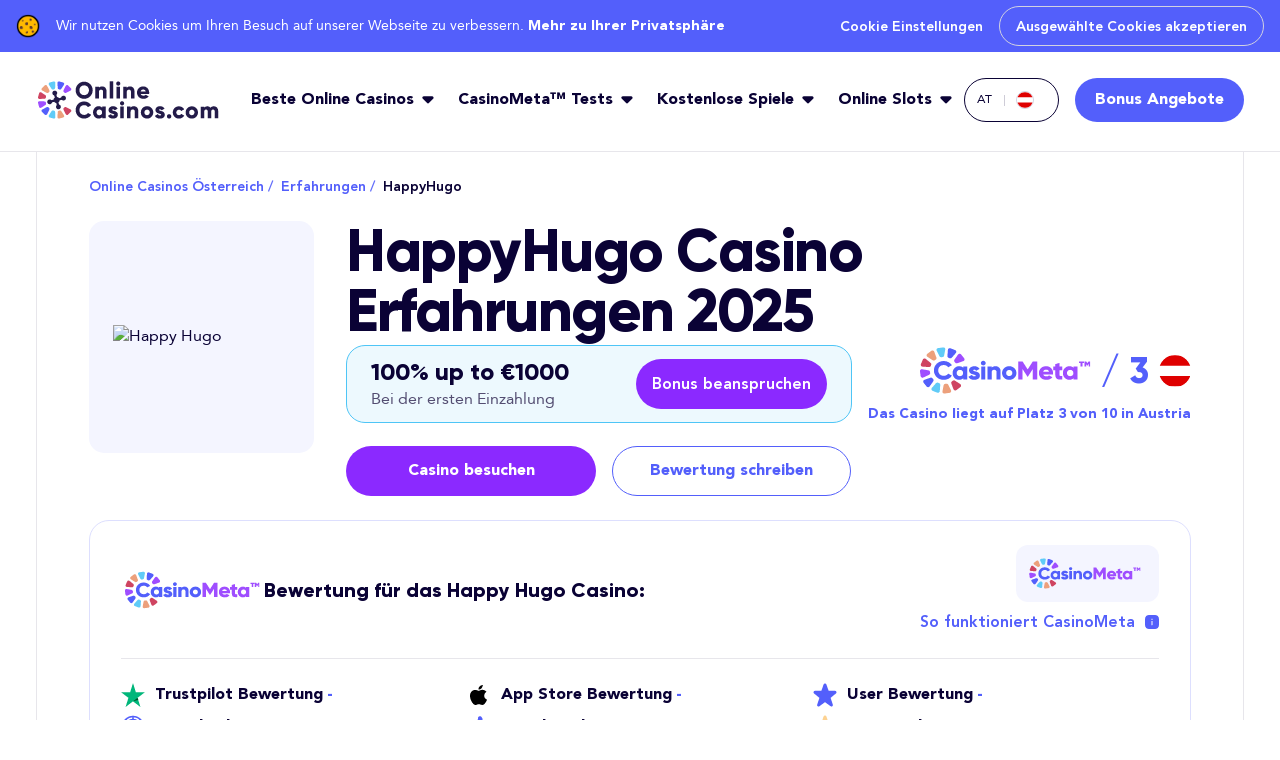

--- FILE ---
content_type: image/svg+xml
request_url: https://images.ctfassets.net/sk2o6iu0wt0m/4zwJJf6hpQsUvAXiVHK4FI/46ab832af9c92ea883b219bdb86b4061/ezugi.svg?w=58&h=20
body_size: 4100
content:
<svg width="142" height="142" viewBox="0 0 142 142" fill="none" xmlns="http://www.w3.org/2000/svg">
<path d="M43.4965 60.0969L43.0777 79.3295C43.0777 79.3295 42.46 71.7339 43.4965 60.0969Z" fill="black"/>
<path d="M100.362 84.2188C100.362 84.3438 100.313 84.464 100.226 84.5539C100.139 84.6438 100.021 84.6963 99.8958 84.7004C98.6237 84.7318 97.4669 84.8679 96.0953 84.9412C94.8779 84.9617 93.6636 85.0719 92.4624 85.271C92.3865 85.287 92.3078 85.2844 92.233 85.2634C92.1583 85.2425 92.0897 85.2037 92.0331 85.1506C91.9859 85.1062 91.9481 85.0527 91.922 84.9933C91.8959 84.9339 91.8821 84.8699 91.8813 84.8051V82.1877C91.882 82.1247 91.8702 82.0622 91.8466 82.0038C91.823 81.9454 91.788 81.8922 91.7437 81.8475C91.6994 81.8027 91.6466 81.7671 91.5885 81.7428C91.5304 81.7186 91.468 81.7061 91.405 81.7061C91.3056 81.7067 91.2088 81.7378 91.1275 81.7951C90.0583 82.5969 88.9412 83.3329 87.7825 83.9989C86.1754 84.8941 85.0133 85.3181 83.5162 85.3181C79.8047 85.3181 76.6429 83.1561 76.6429 77.4659V67.1324C76.6429 64.3371 76.1979 63.7403 74.8159 63.4262L73.6172 63.1802C73.5169 63.157 73.4268 63.1023 73.3599 63.0241C73.293 62.9459 73.2529 62.8483 73.2455 62.7457L73.2036 62.1385C73.1972 62.075 73.2035 62.011 73.2222 61.95C73.241 61.8891 73.2718 61.8325 73.3128 61.7837C73.3538 61.7349 73.4042 61.6948 73.461 61.6658C73.5177 61.6369 73.5798 61.6196 73.6434 61.615C75.2138 61.5574 79.0666 61.4422 80.6213 61.3218C80.6843 61.3154 80.748 61.3215 80.8086 61.3399C80.8692 61.3584 80.9256 61.3887 80.9743 61.4291C81.023 61.4696 81.0632 61.5194 81.0925 61.5756C81.1218 61.6317 81.1396 61.6932 81.1448 61.7563V61.8296C81.0244 63.4524 81.0244 65.7609 81.0244 68.9123V76.0316C81.0244 80.7429 83.4062 81.9888 85.9032 81.9888C88.0738 81.9414 90.1497 81.0909 91.7295 79.6017C91.7797 79.556 91.8196 79.5001 91.8467 79.4379C91.8737 79.3756 91.8873 79.3084 91.8866 79.2405V67.1324C91.8866 64.3371 91.3631 63.688 89.5571 63.4262L87.95 63.1697C87.8381 63.1512 87.7363 63.0938 87.6626 63.0076C87.5888 62.9215 87.5479 62.812 87.5469 62.6986V62.1071C87.5469 61.9834 87.5949 61.8645 87.6809 61.7756C87.7668 61.6867 87.884 61.6348 88.0076 61.6307C89.7874 61.5731 94.1375 61.4579 95.7341 61.3323C95.7974 61.3266 95.8612 61.3334 95.9219 61.3524C95.9825 61.3715 96.0388 61.4023 96.0874 61.4432C96.1361 61.484 96.1762 61.5342 96.2054 61.5906C96.2346 61.647 96.2524 61.7087 96.2576 61.772V78.8898C96.2576 81.5072 96.6973 83.0305 98.875 83.1771L99.922 83.2189C100.046 83.223 100.163 83.275 100.249 83.3639C100.335 83.4528 100.383 83.5716 100.383 83.6953L100.362 84.2188Z" fill="#838383"/>
<path d="M72.0942 78.6805C71.4189 80.4604 70.6441 82.46 69.9322 84.266C69.8837 84.392 69.7983 84.5004 69.6871 84.577C69.5759 84.6536 69.4442 84.6948 69.3093 84.6953H51.9455C51.82 84.6946 51.6973 84.659 51.5909 84.5924C51.4846 84.5258 51.3989 84.4309 51.3435 84.3184V84.266C51.289 84.1575 51.2656 84.0361 51.2758 83.9151C51.2859 83.7941 51.3293 83.6782 51.4011 83.5803C55.8454 77.2985 60.0489 71.0168 64.2891 64.4838C64.356 64.3823 64.3943 64.2645 64.3999 64.143C64.4055 64.0215 64.3781 63.9008 64.3207 63.7936C64.2634 63.6863 64.1781 63.5966 64.0739 63.5338C63.9698 63.471 63.8506 63.4375 63.729 63.4368H60.0646C56.0757 63.4368 55.3533 64.2273 53.7829 67.1797L53.2594 68.1167C53.1821 68.2556 53.0587 68.363 52.9105 68.4204C52.7623 68.4778 52.5987 68.4814 52.448 68.4308L52.2177 68.3523C52.0534 68.2949 51.9176 68.1764 51.8386 68.0213C51.7596 67.8662 51.7435 67.6866 51.7937 67.52C52.3172 65.8396 52.8982 64.0388 53.2961 62.191C53.3304 62.0419 53.4144 61.9089 53.5343 61.8138C53.6541 61.7187 53.8027 61.6671 53.9556 61.6675H70.0107C70.141 61.6677 70.2684 61.7054 70.3779 61.7759C70.4874 61.8464 70.5743 61.9469 70.6284 62.0653C70.6749 62.1695 70.6939 62.2838 70.6839 62.3974C70.6738 62.5109 70.6349 62.6201 70.5708 62.7144C66.3254 68.9962 62.169 75.3355 57.9288 81.9156C57.8321 82.0657 57.7987 82.248 57.8359 82.4226C57.8732 82.5972 57.9782 82.75 58.1278 82.8474C58.2346 82.919 58.3603 82.9573 58.489 82.9573H62.7396C66.9274 82.9573 68.0581 81.8528 70.1521 78.7067L70.1782 78.6648L70.5813 77.9634C70.6662 77.8165 70.8033 77.7069 70.9652 77.6565C71.1272 77.606 71.3022 77.6184 71.4555 77.6912L71.7696 77.8377C71.9182 77.9134 72.0336 78.0413 72.0935 78.1969C72.1534 78.3525 72.1537 78.5248 72.0942 78.6805Z" fill="#838383"/>
<path d="M124.4 83.9727C124.401 83.7947 124.467 83.6231 124.587 83.4915C124.707 83.3599 124.872 83.2777 125.049 83.2608C128.112 82.952 129.687 82.4599 129.687 79.0991V68.237C129.687 65.1746 129.541 64.1643 126.787 63.6565C126.621 63.627 126.471 63.54 126.363 63.4108C126.255 63.2816 126.196 63.1184 126.196 62.9498V62.3478C126.194 62.1603 126.266 61.9797 126.396 61.8446C126.527 61.7096 126.704 61.6309 126.892 61.6254C128.091 61.594 130.64 61.5103 132.943 61.3375C133.133 61.3231 133.32 61.3844 133.465 61.5081C133.609 61.6318 133.698 61.8076 133.713 61.9971V79.0991C133.713 82.4599 134.362 82.952 137.351 83.2556C137.529 83.2737 137.693 83.357 137.813 83.4895C137.933 83.6219 138 83.7941 138 83.9727C138 84.1629 137.925 84.3454 137.79 84.4798C137.656 84.6143 137.473 84.6899 137.283 84.6899H125.128C125.033 84.6913 124.938 84.6738 124.85 84.6383C124.762 84.6029 124.682 84.5503 124.614 84.4836C124.546 84.4168 124.492 84.3373 124.456 84.2496C124.419 84.1619 124.4 84.0678 124.4 83.9727Z" fill="#838383"/>
<path d="M9.54364 54.1136L47.2027 44L45.8312 97.9078L4 89.9771L9.54364 54.1136Z" fill="url(#paint0_linear_8586_46363)"/>
<path d="M47.2026 44L49.2389 45.4762L47.9145 95.5417L45.8311 97.9078L47.2026 44Z" fill="url(#paint1_linear_8586_46363)"/>
<path opacity="0.15" d="M9.53837 54.1136L9.01489 56.6734C9.01489 56.7938 9.01489 56.9142 9.01489 57.0346C9.01489 72.6447 21.4841 85.3025 37.89 85.3025C40.6992 85.3018 43.4954 84.9214 46.2028 84.1717L47.2498 44L9.53837 54.1136Z" fill="black"/>
<path d="M42.5646 81.2455C41.8893 83.3394 39.7902 89.1971 38.9474 91.0659L7.80566 86.5378L7.91559 85.3181C13.6739 85.6898 14.1973 85.3652 14.5847 81.4758L16.5006 62.4683C16.9404 58.181 16.4169 58.1077 11.2292 58.9558L11.3496 57.6942L42.3186 50.3655C42.1301 51.9359 41.9626 56.1237 41.7951 59.2908L39.7012 59.8823C39.3714 57.4063 38.8218 56.218 38.0522 55.1082C37.2827 53.9984 35.3459 54.0037 30.2838 55.1082L25.0124 56.2598C22.8818 56.7257 22.7248 56.909 22.5678 58.4009L21.3114 70.0901L27.6246 69.6347C33.833 69.1898 34.2361 68.7029 35.5343 64.6617L37.5549 64.4261L36.1782 75.9426H34.1942C33.7964 71.781 33.3566 71.4617 27.4466 71.7548L21.102 72.0637L20.0551 81.68C19.8038 84.067 20.0551 85.2291 21.1753 85.9725C22.327 86.7943 24.5989 87.077 27.8654 87.4853C32.8855 88.1187 34.8119 87.8779 36.4766 86.475C38.1663 84.8715 39.5623 82.9847 40.6016 80.9L42.5646 81.2455Z" fill="white"/>
<path d="M123.824 62.6148C123.827 62.8643 123.735 63.1055 123.565 63.2887C123.396 63.4718 123.162 63.5829 122.913 63.5989C121.893 63.6722 120.924 63.9235 120.5 64.6459C120.425 64.7391 120.383 64.8556 120.383 64.9757C120.383 65.0958 120.425 65.2122 120.5 65.3055C121.241 66.4838 121.628 67.8501 121.615 69.242C121.615 74.9427 116.626 77.6805 111.915 77.6805C111.165 77.6744 110.417 77.6184 109.675 77.513C109.472 77.4815 109.266 77.4953 109.069 77.5532C108.873 77.6111 108.692 77.7118 108.539 77.848C107.963 78.3715 107.418 79.073 107.418 79.6331C107.418 80.6329 108.413 81.2663 110.91 81.2663C112.962 81.2663 114.899 81.0883 116.705 81.2663C120.123 81.5752 124.007 84.2659 124.007 88.4903C124.007 92.9242 118.631 96.2221 111.261 96.2221C105.058 96.2221 101.268 93.165 101.268 90.1602C101.268 86.4488 105.262 85.2762 106.57 84.2868C106.659 84.221 106.717 84.1232 106.734 84.0145C106.751 83.9058 106.724 83.7949 106.659 83.7057C106.612 83.6411 106.546 83.592 106.471 83.5644C104.864 82.9258 103.566 82.7111 103.095 81.9154C101.378 78.984 106.036 78.2197 106.958 77.2931C107.035 77.2148 107.078 77.1096 107.078 77C107.078 76.8904 107.035 76.7851 106.958 76.7068C106.921 76.6711 106.878 76.6412 106.832 76.6178C105.536 76.0122 104.439 75.0512 103.668 73.8465C102.897 72.6418 102.484 71.2429 102.477 69.8126C102.477 63.8554 108.13 61.0601 112.423 61.0601H112.48C113.633 61.0591 114.777 61.2484 115.867 61.6202C116.013 61.6678 116.165 61.6925 116.318 61.6935H122.83C123.087 61.6935 123.335 61.7952 123.518 61.9765C123.701 62.1578 123.806 62.4041 123.809 62.6619L123.824 62.6148ZM105.67 88.4537C105.67 91.3538 108.533 93.8508 112.632 93.8508C117.71 93.8508 119.888 91.7568 120.265 89.7938C120.71 87.4224 119.464 86.1294 117.872 85.1296C116.621 84.3549 115.716 84.0094 113.281 83.8785C108.12 83.6063 105.67 86.9722 105.67 88.4537ZM107.272 68.9227C107.272 73.0268 109.434 75.9897 112.507 75.9897C114.946 75.9373 117.108 73.8958 117.108 69.7079C117.108 65.5201 115.056 62.641 111.842 62.641C109.512 62.641 107.298 64.8553 107.298 68.9227H107.272Z" fill="#838383"/>
<path d="M127.29 54.9041C127.661 56.5321 129.441 57.4482 131.268 56.9562C133.095 56.4641 134.273 54.7157 133.886 53.0929C133.498 51.4701 131.729 50.5383 129.923 51.0618C128.117 51.5853 126.918 53.2709 127.29 54.9041Z" fill="#3D91CF"/>
<defs>
<linearGradient id="paint0_linear_8586_46363" x1="43.4336" y1="42.2411" x2="18.1025" y2="96.5572" gradientUnits="userSpaceOnUse">
<stop stop-color="#70ABDC"/>
<stop offset="0.17" stop-color="#67A6DA"/>
<stop offset="0.46" stop-color="#4D9AD4"/>
<stop offset="0.6" stop-color="#3E93D0"/>
<stop offset="0.99" stop-color="#1B7CC1"/>
</linearGradient>
<linearGradient id="paint1_linear_8586_46363" x1="48.0977" y1="44.0209" x2="46.9984" y2="97.9287" gradientUnits="userSpaceOnUse">
<stop stop-color="#3E93D0"/>
<stop offset="0.99" stop-color="#1B7CC1"/>
</linearGradient>
</defs>
</svg>


--- FILE ---
content_type: text/javascript; charset=utf-8
request_url: https://www.onlinecasinos.com/cdn-cgi/zaraz/s.js?z=JTdCJTIyZXhlY3V0ZWQlMjIlM0ElNUIlNUQlMkMlMjJ0JTIyJTNBJTIySGFwcHklMjBIdWdvJTIwRXJmYWhydW5nJTIwMjAyNSUyMCU3QyUyMENhc2lub01ldGElRTIlODQlQTIlMjAlN0MlMjAxLjAwMCUyMCVFMiU4MiVBQyUyMEJvbnVzJTIyJTJDJTIyeCUyMiUzQTAuNTA1MDg5NjAxMTcxNjA4NCUyQyUyMnclMjIlM0ExMjgwJTJDJTIyaCUyMiUzQTcyMCUyQyUyMmolMjIlM0E3MjAlMkMlMjJlJTIyJTNBMTI4MCUyQyUyMmwlMjIlM0ElMjJodHRwcyUzQSUyRiUyRnd3dy5vbmxpbmVjYXNpbm9zLmNvbSUyRm9lc3RlcnJlaWNoJTJGZXJmYWhydW5nZW4lMkZoYXBweWh1Z28lMkYlMjIlMkMlMjJyJTIyJTNBJTIyJTIyJTJDJTIyayUyMiUzQTI0JTJDJTIybiUyMiUzQSUyMlVURi04JTIyJTJDJTIybyUyMiUzQTAlMkMlMjJxJTIyJTNBJTVCJTVEJTdE
body_size: 3256
content:
try{(function(w,d){zaraz.debug=(px="")=>{document.cookie=`zarazDebug=${px}; path=/`;location.reload()};window.zaraz._al=function(en,eo,ep){w.zaraz.listeners.push({item:en,type:eo,callback:ep});en.addEventListener(eo,ep)};zaraz.preview=(eq="")=>{document.cookie=`zarazPreview=${eq}; path=/`;location.reload()};zaraz.i=function(pL){const pM=d.createElement("div");pM.innerHTML=unescape(pL);const pN=pM.querySelectorAll("script"),pO=d.querySelector("script[nonce]"),pP=pO?.nonce||pO?.getAttribute("nonce");for(let pQ=0;pQ<pN.length;pQ++){const pR=d.createElement("script");pP&&(pR.nonce=pP);pN[pQ].innerHTML&&(pR.innerHTML=pN[pQ].innerHTML);for(const pS of pN[pQ].attributes)pR.setAttribute(pS.name,pS.value);d.head.appendChild(pR);pN[pQ].remove()}d.body.appendChild(pM)};zaraz.f=async function(py,pz){const pA={credentials:"include",keepalive:!0,mode:"no-cors"};if(pz){pA.method="POST";pA.body=new URLSearchParams(pz);pA.headers={"Content-Type":"application/x-www-form-urlencoded"}}return await fetch(py,pA)};window.zaraz._p=async d$=>new Promise(ea=>{if(d$){d$.e&&d$.e.forEach(eb=>{try{const ec=d.querySelector("script[nonce]"),ed=ec?.nonce||ec?.getAttribute("nonce"),ee=d.createElement("script");ed&&(ee.nonce=ed);ee.innerHTML=eb;ee.onload=()=>{d.head.removeChild(ee)};d.head.appendChild(ee)}catch(ef){console.error(`Error executing script: ${eb}\n`,ef)}});Promise.allSettled((d$.f||[]).map(eg=>fetch(eg[0],eg[1])))}ea()});zaraz.pageVariables={};zaraz.__zcl=zaraz.__zcl||{};zaraz.track=async function(eu,ev,ew){return new Promise((ex,ey)=>{const ez={name:eu,data:{}};if(ev?.__zarazClientEvent)Object.keys(localStorage).filter(eB=>eB.startsWith("_zaraz_google_consent_")).forEach(eA=>ez.data[eA]=localStorage.getItem(eA));else{for(const eC of[localStorage,sessionStorage])Object.keys(eC||{}).filter(eE=>eE.startsWith("_zaraz_")).forEach(eD=>{try{ez.data[eD.slice(7)]=JSON.parse(eC.getItem(eD))}catch{ez.data[eD.slice(7)]=eC.getItem(eD)}});Object.keys(zaraz.pageVariables).forEach(eF=>ez.data[eF]=JSON.parse(zaraz.pageVariables[eF]))}Object.keys(zaraz.__zcl).forEach(eG=>ez.data[`__zcl_${eG}`]=zaraz.__zcl[eG]);ez.data.__zarazMCListeners=zaraz.__zarazMCListeners;
//
ez.data={...ez.data,...ev};ez.zarazData=zarazData;fetch("/cdn-cgi/zaraz/t",{credentials:"include",keepalive:!0,method:"POST",headers:{"Content-Type":"application/json"},body:JSON.stringify(ez)}).catch(()=>{
//
return fetch("/cdn-cgi/zaraz/t",{credentials:"include",method:"POST",headers:{"Content-Type":"application/json"},body:JSON.stringify(ez)})}).then(function(eI){zarazData._let=(new Date).getTime();eI.ok||ey();return 204!==eI.status&&eI.json()}).then(async eH=>{await zaraz._p(eH);"function"==typeof ew&&ew()}).finally(()=>ex())})};zaraz.set=function(eJ,eK,eL){try{eK=JSON.stringify(eK)}catch(eM){return}prefixedKey="_zaraz_"+eJ;sessionStorage&&sessionStorage.removeItem(prefixedKey);localStorage&&localStorage.removeItem(prefixedKey);delete zaraz.pageVariables[eJ];if(void 0!==eK){eL&&"session"==eL.scope?sessionStorage&&sessionStorage.setItem(prefixedKey,eK):eL&&"page"==eL.scope?zaraz.pageVariables[eJ]=eK:localStorage&&localStorage.setItem(prefixedKey,eK);zaraz.__watchVar={key:eJ,value:eK}}};for(const{m:eN,a:eO}of zarazData.q.filter(({m:eP})=>["debug","set"].includes(eP)))zaraz[eN](...eO);for(const{m:eQ,a:eR}of zaraz.q)zaraz[eQ](...eR);delete zaraz.q;delete zarazData.q;zaraz.spaPageview=()=>{zarazData.l=d.location.href;zarazData.t=d.title;zaraz.pageVariables={};zaraz.__zarazMCListeners={};zaraz.track("__zarazSPA")};zaraz.fulfilTrigger=function(fm,fn,fo,fp){zaraz.__zarazTriggerMap||(zaraz.__zarazTriggerMap={});zaraz.__zarazTriggerMap[fm]||(zaraz.__zarazTriggerMap[fm]="");zaraz.__zarazTriggerMap[fm]+="*"+fn+"*";zaraz.track("__zarazEmpty",{...fo,__zarazClientTriggers:zaraz.__zarazTriggerMap[fm]},fp)};zaraz._processDataLayer=pC=>{for(const pD of Object.entries(pC))zaraz.set(pD[0],pD[1],{scope:"page"});if(pC.event){if(zarazData.dataLayerIgnore&&zarazData.dataLayerIgnore.includes(pC.event))return;let pE={};for(let pF of dataLayer.slice(0,dataLayer.indexOf(pC)+1))pE={...pE,...pF};delete pE.event;pC.event.startsWith("gtm.")||zaraz.track(pC.event,pE)}};window.dataLayer=w.dataLayer||[];const pB=w.dataLayer.push;Object.defineProperty(w.dataLayer,"push",{configurable:!0,enumerable:!1,writable:!0,value:function(...pG){let pH=pB.apply(this,pG);zaraz._processDataLayer(pG[0]);return pH}});dataLayer.forEach(pI=>zaraz._processDataLayer(pI));zaraz._cts=()=>{zaraz._timeouts&&zaraz._timeouts.forEach(ej=>clearTimeout(ej));zaraz._timeouts=[]};zaraz._rl=function(){w.zaraz.listeners&&w.zaraz.listeners.forEach(ek=>ek.item.removeEventListener(ek.type,ek.callback));window.zaraz.listeners=[]};const eh=history.pushState.bind(history);history.pushState=function(...el){try{zaraz._rl();zaraz._cts&&zaraz._cts()}finally{eh(...el);setTimeout(zaraz.spaPageview,100)}};const ei=history.replaceState.bind(history);history.replaceState=function(...em){try{zaraz._rl();zaraz._cts&&zaraz._cts()}finally{ei(...em);setTimeout(zaraz.spaPageview,100)}};zaraz._c=bW=>{const{event:bX,...bY}=bW;zaraz.track(bX,{...bY,__zarazClientEvent:!0})};zaraz._syncedAttributes=["altKey","clientX","clientY","pageX","pageY","button"];zaraz.__zcl.track=!0;w.addEventListener("message",({data:a})=>{if(a.embedHeight){const b=d.querySelector(`[zaraz-uuid="${a.id}"]`);b&&b.shadowRoot&&b.shadowRoot.getElementById(a.id)&&(b.shadowRoot.getElementById(a.id).height=a.h)}},!1);class MCEmbed extends HTMLElement{shadow;constructor(){super();this.shadow=this.attachShadow({mode:"open"})}async connectedCallback(){const c="embed-"+crypto.randomUUID();this.setAttribute("zaraz-uuid",c);const d=Object.fromEntries(Array.prototype.slice.call(this.attributes).map(i=>[i.nodeName,i.nodeValue]));d.embed=this.tagName.toLowerCase();const e=new URLSearchParams(d),f=await fetch(`/cdn-cgi/zaraz/components/embed?${e.toString()}`),g=await f.text(),h=encodeURIComponent(g+`<script>\n            const embedHeight = () => parent.postMessage({embedHeight: true, id: '${c}', h: document.body.scrollHeight }, '*');\n            addEventListener('load', embedHeight);\n            addEventListener('resize', embedHeight);\n        </script>`);this.shadow.innerHTML=`<iframe title="Zaraz Embed" sandbox="allow-scripts allow-popups allow-popups-to-escape-sandbox" id="${c}" style="width: 100%; border: 0;" src="data:text/html;charset=UTF-8,${h}"></iframe>`}}class __embed_twitterpost extends MCEmbed {};customElements.define('twitter-post', __embed_twitterpost);zaraz._p({"e":["(function(w,d){;w.zarazData.executed.push(\"Pageview\");})(window,document)","(function(w,d){})(window,document)"],"f":[["https://alb.reddit.com/rp.gif?event=PageVisit&id=a2_dvv0gls3737w&ts=1766404494045&uuid=fd6a2895-9ef9-498c-9560-18c7b9bf0598&integration=reddit&opt_out=0&v=rdt_65e23bc4&sh=720&sw=1280",{"mode":"no-cors","keepalive":true,"credentials":"include"}],["https://analytics.twitter.com/i/adsct?type=javascript&version=2.3.29&p_id=Twitter&p_user_id=0&tw_sale_amount=0&tw_order_quantity=0&tw_iframe_status=0&tpx_cb=twttr.conversion.loadPixels&tw_document_href=https%3A%2F%2Fwww.onlinecasinos.com%2Foesterreich%2Ferfahrungen%2Fhappyhugo%2F&txn_id=ohxzj&events=%5B%5B%22pageview%22%2C+null%5D%5D&event_id=33d87dd3-170f-4d42-84fe-271086b92b44",{"credentials":"include","keepalive":true,"mode":"no-cors"}],["https://t.co/i/adsct?type=javascript&version=2.3.29&p_id=Twitter&p_user_id=0&tw_sale_amount=0&tw_order_quantity=0&tw_iframe_status=0&tpx_cb=twttr.conversion.loadPixels&tw_document_href=https%3A%2F%2Fwww.onlinecasinos.com%2Foesterreich%2Ferfahrungen%2Fhappyhugo%2F&txn_id=ohxzj&events=%5B%5B%22pageview%22%2C+null%5D%5D&event_id=33d87dd3-170f-4d42-84fe-271086b92b44",{"credentials":"include","keepalive":true,"mode":"no-cors"}]]})})(window,document)}catch(e){throw fetch("/cdn-cgi/zaraz/t"),e;}

--- FILE ---
content_type: application/javascript; charset=UTF-8
request_url: https://www.onlinecasinos.com/_nuxt/9a40099.modern.js
body_size: 7807
content:
(window.webpackJsonp=window.webpackJsonp||[]).push([[18,19,20,62,66,88,112,117],{669:function(t,e,o){"use strict";e.a=t=>window.matchMedia(t).matches},670:function(t,e,o){"use strict";o.r(e);o(20),o(22),o(38),o(21),o(32),o(46),o(90);var n=o(171),r={name:"TextRenderer",props:{content:{type:String,required:!0},externalData:{type:Object,default:()=>{}},className:{type:String,default:""},rootTag:{type:String,default:"h1"},ariaLabel:{type:String,default:"",required:!1}},data:()=>({internalTags:["{allCasinos}","{number}"]}),computed:{tags(){return this.externalData&&Object.keys(this.externalData).length>0?[...this.internalTags,...Object.keys(this.externalData)]:this.internalTags},titleElements(){var t=this.content;this.tags.forEach((e=>{t.includes(e)&&e in this.tagReplacements&&(t=t.replace(e,this.tagReplacements[e]))}));var e=t.split(/({[^>]*?})/g);return e.forEach(((t,o)=>{t.includes("blue")?e[o]={type:"span",value:t.split(/[:}]+/)[1]}:t.includes("pink")?e[o]={type:"i",value:t.split(/[:}]+/)[1]}:e[o]={type:"text",value:t}})),e},casinosLength(){var t;return null===(t=this.$store.getters["phoenix/listItems"])||void 0===t?void 0:t.length},allGamesCount(){return Object(n.a)(this.$store.getters["arcade/getAllGamesCount"],this.userLocation.countryCode)},tagReplacements(){var t={"{allCasinos}":this.casinosLength||"","{number}":this.allGamesCount};return this.externalData&&Object.keys(this.externalData).length>0?Object.assign(t,this.externalData):t},userLocation(){return this.$store.getters["user-location/userLocation"]}},methods:{generateAriaLabel(){return this.titleElements.filter((t=>"text"===t.type)).map((t=>t.value)).join(" ")}}},l=o(15),component=Object(l.a)(r,(function(){var t=this,e=t.$createElement,o=t._self._c||e;return o(t.rootTag,{tag:"component",class:t.className,attrs:{"aria-label":t.generateAriaLabel()}},[t._l(t.titleElements,(function(e,n){return["text"===e.type?[t._v(t._s(e.value))]:"i"===e.type?o("i",{key:"i"+n},[t._v(t._s(e.value))]):"span"===e.type?o("span",{key:"s"+n},[t._v(t._s(e.value))]):"button"===e.type?o("i",{key:"b"+n,attrs:{"aria-label":t.ariaLabel}},[t._v(t._s(e.value))]):t._e()]}))],2)}),[],!1,null,null,null);e.default=component.exports},671:function(t,e,o){"use strict";var n=o(33),r=o(47),l=o(13),c=o(18),d=o(43),v=o(27),m=o(98),h=o(30),f=o(67).f,x=o(366),_=l.Symbol,y=_&&_.prototype;if(r&&v(_)&&(!("description"in y)||void 0!==_().description)){var C={},w=function(){var t=arguments.length<1||void 0===arguments[0]?void 0:h(arguments[0]),e=m(y,this)?new _(t):void 0===t?_():_(t);return""===t&&(C[e]=!0),e};x(w,_),w.prototype=y,y.constructor=w;var k="Symbol(test)"==String(_("test")),M=c(y.toString),S=c(y.valueOf),T=/^Symbol\((.*)\)[^)]+$/,B=c("".replace),L=c("".slice);f(y,"description",{configurable:!0,get:function(){var symbol=S(this),t=M(symbol);if(d(C,symbol))return"";var desc=k?L(t,7,-1):B(t,T,"$1");return""===desc?void 0:desc}}),n({global:!0,forced:!0},{Symbol:w})}},673:function(t,e,o){"use strict";o.r(e);var n={name:"List",props:{type:{type:String,required:!1,default:"Regular bullet list with black bullets"},items:{type:Array,required:!0}},data:()=>({defaultValue:"Regular bullet list with black bullets",listsConfig:[{name:"Numbered list",className:null,type:"ol"},{name:"Numbered list with blue background",className:"list_numeric-rounded",type:"ol"},{name:"Numbered list with square gradient background",className:"list_numeric-square",type:"ol"},{name:"Regular bullet list with black bullets",className:null,type:"ul"},{name:"List with the green ticks",className:"list_success-check",type:"ul"},{name:"List with the orange warning icons",className:"list_orange-warning-triangle",type:"ul"},{name:"List with the blue shield icons",className:"list_blue-shield-with-check",type:"ul"},{name:"List with white ticks on green background",className:"list-success-square",type:"ul"},{name:"List with the error icons on red background",className:"list-error-square",type:"ul"}]}),computed:{listByProp(){return this.listsConfig.find((t=>t.name===this.type))},listByDefault(){return this.listsConfig.find((t=>t.name===this.defaultValue))},list(){return this.listByProp||this.listByDefault}}},r=o(15),component=Object(r.a)(n,(function(){var t=this,e=t.$createElement,o=t._self._c||e;return o(t.list.type,{tag:"component",class:t.list.className},[t._l(t.items,(function(e){return[e.value.trim()?o("li",{key:e.id},[t._v("\n      "+t._s(e.value)+"\n    ")]):t._e()]}))],2)}),[],!1,null,"dbc24b18",null);e.default=component.exports},689:function(t,e,o){"use strict";var n=o(19);e.a=function(t){var e=arguments.length>1&&void 0!==arguments[1]?arguments[1]:"rest";return n.a.find((o=>o.code!==t?o.code===e:o.code===t))}},696:function(t,e,o){var content=o(722);content.__esModule&&(content=content.default),"string"==typeof content&&(content=[[t.i,content,""]]),content.locals&&(t.exports=content.locals);(0,o(66).default)("f392343c",content,!0,{sourceMap:!1})},698:function(t,e,o){var content=o(727);content.__esModule&&(content=content.default),"string"==typeof content&&(content=[[t.i,content,""]]),content.locals&&(t.exports=content.locals);(0,o(66).default)("7da2be14",content,!0,{sourceMap:!1})},713:function(t,e,o){"use strict";o.r(e);var n={name:"InfoButton",props:{text:{type:String,required:!0},type:{type:String,required:!0,default:"blue-info-square"}}},r=o(15),component=Object(r.a)(n,(function(){var t=this,e=t.$createElement,o=t._self._c||e;return o("button",{staticClass:"bg-purple-20 hover:bg-purple-10 active:bg-purple-10 w-[103px] min-h-[28px] gap-x-2.5 flex justify-center items-center font-black text-sm text-purple-100 border border-purple-50 rounded-[28px] py-[3px] cursor-pointer",on:{click:function(e){return t.$emit("buttonClick")}}},[o("SvgIcon",{staticClass:"w-4 h-4",attrs:{name:t.type,"aria-hidden":"true",role:"img"}}),t._v("\n  "+t._s(t.text)+"\n")],1)}),[],!1,null,null,null);e.default=component.exports},715:function(t,e,o){"use strict";o.r(e);o(38),o(21),o(32);var n=o(29),r=o(48),l={name:"BonusCardInfoPopup",mixins:[n.e,n.b,n.d],props:{casino:{type:Object,default:()=>{}},value:{type:Boolean}},data:()=>({cardInfoMicrocopy:{}}),computed:{isOpen:{get(){return this.value},set(t){this.$emit("input",t)}},ontarioBonusInfo(){var t,e,o;return null!==(t=this.cardInfoMicrocopy.ontarioBonus)&&void 0!==t&&t.includes("{casinoName}")?null===(e=this.cardInfoMicrocopy.ontarioBonus)||void 0===e?void 0:e.replace("{casinoName}",null===(o=this.casino)||void 0===o?void 0:o.name):this.cardInfoMicrocopy.ontarioBonus},bonusButtonText(){return this.hideBonus?this.cardInfoMicrocopy.informationButton:this.cardInfoMicrocopy.bonusButton},cardInfo(){return[{text:this.cardInfoMicrocopy.bonusSlug,value:this.casino.offerTitle},{text:this.cardInfoMicrocopy.bonusTncSlug,value:this.casino.offerTnc},{text:this.cardInfoMicrocopy.payoutTimeSlug,value:this.casino.payoutTime},{text:this.cardInfoMicrocopy.rtpSlug,value:this.casino.casinoRtp},{text:this.cardInfoMicrocopy.gamesSlug,value:this.casino.casinoGames},{text:this.cardInfoMicrocopy.gameProvidersSlug,value:this.casino.softwareProvider&&this.casino.softwareProvider.length},{text:this.cardInfoMicrocopy.licenseSlug,value:this.casino.acceptedGeo},{text:this.cardInfoMicrocopy.paymentOptionsSlug,value:this.casino.paymentOptions}]}},watch:{isOpen(t){Object(r.a)(t),document.body.appendChild(this.$el)}},created(){this.fetchMicroCopy()},mounted(){this.$emitter.$on("closeModal",this.closePopup)},beforeDestroy(){this.$emitter.$off("closeModal",this.closePopup)},methods:{closePopup(){this.isOpen=!1},setMicroCopy(t){var{casino_global_bonus:e="Bonus",casino_global_bonus_tnc:o="Bonus T&C",casino_global_payout_time:n="Average Payout Time",casino_global_rtp:r="Average Game RTP",casino_global_games:l="Games",casino_global_game_providers:c="Game Providers",casino_license:d="License",casino_global_payment_options:v="License",ontario_information_text_button:m="Visit Casino",bonus_card_claim_bonus_button:h="Claim bonus",ontario_bonus_info:f,bonus_card_info_modal_title:x}=t||{};this.cardInfoMicrocopy={bonusSlug:e,bonusTncSlug:o,payoutTimeSlug:n,rtpSlug:r,gamesSlug:l,gameProvidersSlug:c,licenseSlug:d,paymentOptionsSlug:v,informationButton:m,bonusButton:h,ontarioBonus:f,bonusCardTitle:x}}}},c=o(15),component=Object(c.a)(l,(function(){var t=this,e=t.$createElement,o=t._self._c||e;return o("div",{directives:[{name:"show",rawName:"v-show",value:t.isOpen,expression:"isOpen"}],staticClass:"bg-black-rock-80 bg-opacity-90 font-avenir w-screen h-full fixed top-0 left-0 z-50 sm:p-4 flex items-center justify-center",on:{click:function(e){t.isOpen=!1}}},[o("div",{staticClass:"bg-white w-full h-[calc(100%-76px)] mt-auto sm:mt-0 sm:h-auto sm:max-h-full max-w-3xl flex flex-col shadow-sub-menu rounded-2xl rounded-b-none relative border border-gray sm:rounded-3xl",on:{click:function(t){t.stopPropagation()}}},[o("div",{staticClass:"flex justify-between items-center border-b border-solid border-grey-30 px-4 py-3 sm:px-8 sm:py-6"},[o("b",{staticClass:"text-lg sm:text-2xl leading-normal text-grey-100 font-extrabold"},[t._v("\n        "+t._s(t.cardInfoMicrocopy.bonusCardTitle)+"\n      ")]),t._v(" "),o("SvgIcon",{staticClass:"cursor-pointer z-10 w-4 h-4 hover:opacity-70",attrs:{name:"cross","aria-hidden":"true",role:"img"},on:{click:function(e){t.isOpen=!1}}})],1),t._v(" "),o("div",{staticClass:"flex flex-col overflow-auto"},[o("p",{directives:[{name:"show",rawName:"v-show",value:t.hideBonus,expression:"hideBonus"}],staticClass:"pb-0 font-normal text-sm leading-6 text-plum-700"},[t._v("\n        "+t._s(t.ontarioBonusInfo)+"\n      ")]),t._v(" "),o("div",{directives:[{name:"show",rawName:"v-show",value:!t.hideBonus,expression:"!hideBonus"}],staticClass:"flex flex-1 flex-col gap-y-5 py-3 sm:py-8 px-11 sm:px-8 scrollable scrollable_wide"},t._l(t.cardInfo,(function(e,n){return o("div",{key:n,staticClass:"flex flex-col gap-2 border-b border-solid pb-2 border-grey-30 last:border-none text-plum-700 text-xs sm:text-sm leading-6"},[o("span",[t._v(t._s(e.text))]),t._v(" "),o("b",{staticClass:"text-base sm:text-lg font-black"},[t._v(t._s(e.value||"-"))])])})),0)]),t._v(" "),o("div",{staticClass:"px-4 py-3 sm:py-4 sm:px-8 flex justify-end border-t border-solid border-grey-30 mt-auto"},[o("StandardLink",{staticClass:"text-white hover:text-white active:text-white focus:text-white block text-center hover:bg-pink-60 active:bg-pink-60 focus:bg-pink-60 rounded-3xl py-3 px-4 font-black",class:t.casino.afflink?"bg-pink-100":"disable-button",attrs:{url:t.casino.afflink||"","tag-name":"a","open-in-new-tab":!0,"no-follow":!0,"no-opener":!0,"no-referrer":!0}},[o("button",{attrs:{"aria-label":t.bonusButtonText}},[t._v("\n          "+t._s(t.bonusButtonText)+"\n        ")])])],1)])])}),[],!1,null,null,null);e.default=component.exports;installComponents(component,{StandardLink:o(70).default})},721:function(t,e,o){"use strict";o(696)},722:function(t,e,o){var n=o(65)((function(i){return i[1]}));n.push([t.i,".bg-white .bonus-card,.bg-white .info-card{border-width:1px;--tw-border-opacity:1;border-color:rgb(221 223 254 / var(--tw-border-opacity))}",""]),n.locals={},t.exports=n},726:function(t,e,o){"use strict";o(698)},727:function(t,e,o){var n=o(65),r=o(371),l=o(373),c=o(372),d=n((function(i){return i[1]})),v=r(l),m=r(c);d.push([t.i,".white-section .review-card{border-width:1px;--tw-border-opacity:1;border-color:rgb(221 223 254 / var(--tw-border-opacity))}.review-card .geo-button-icon{position:relative}.review-card .geo-button-icon::before{position:absolute;top:-4px;right:-4px;height:14px;width:14px;content:var(--tw-content);background-image:url("+v+")}.review-renderer ul{padding-left:2rem}.review-renderer ul li{align-items:center;padding-bottom:4px}.review-renderer ul li::before{left:-32px;height:10px;width:14px;border-radius:0px;background-color:transparent;content:var(--tw-content);background-image:url("+m+")}",""]),d.locals={},t.exports=d},733:function(t,e,o){"use strict";o.r(e);o(38),o(21),o(32),o(46),o(233);var n=o(29),r=o(669),l={name:"BonusCard",mixins:[n.b,n.d],props:{casino:{type:Object,required:!0},isTop:{type:Boolean,required:!1,default:!1},hideBonus:{type:Boolean,default:!1}},data:()=>({isInfoShown:!1,isMobile:!1,isModalOpen:!1,query:"(max-width: 600px)",bonusCardMicroCopy:{}}),computed:{bonusButtonText(){return this.hideBonus?this.bonusCardMicroCopy.informationButton:this.bonusCardMicroCopy.bonusButton},ontarioBonusInfo(){var t,e,o;return null!==(t=this.bonusCardMicroCopy.ontarioBonus)&&void 0!==t&&t.includes("{casinoName}")?null===(e=this.bonusCardMicroCopy.ontarioBonus)||void 0===e?void 0:e.replace("{casinoName}",null===(o=this.casino)||void 0===o?void 0:o.name):this.bonusCardMicroCopy.ontarioBonus},casinoMetaScore(){return this.returnMeta(this.casino.casinoMetaScore)},slug(){var t;return null===(t=this.casinoMetaScore)||void 0===t?void 0:t.slug},rateFromSlug(){var t;return null===(t=this.slug)||void 0===t?void 0:t.split(" ")[0]},scoreSlug(){var t;return null===(t=this.slug)||void 0===t?void 0:t.split(" ")[1]},casinoMetaLogo(){return this.$store.getters["contentful/casinoMetaLogo"]},logo(){var t,e;return{url:null===(t=this.casino)||void 0===t?void 0:t.logo,alt:null===(e=this.casino)||void 0===e?void 0:e.name}},counterText(){return this.bonusCardMicroCopy.visitsCountText.replace("{counter}",(100*Math.random()).toFixed())}},created(){this.fetchMicroCopy()},mounted(){this.handleResize(),window.addEventListener("resize",this.handleResize)},beforeDestroy(){window.removeEventListener("resize",this.handleResize)},methods:{handleResize(){this.isMobile=Object(r.a)(this.query)},openModal(){this.isModalOpen=!this.isModalOpen},setMicroCopy(t){var{casino_global_bonus:e="Bonus",casino_global_bonus_tnc:o="Bonus T&C",casino_global_payout_time:n="Average Payout Time",casino_global_rtp:r="Average Game RTP",casino_global_games:l="Games",casino_global_game_providers:c="Game Providers",casino_license:d="License",casino_global_payment_options:v="License",bonus_and_review_card_tnc_apply:m="T&Cs apply",bonus_card_read_our_review_button:h="Read our review",bonus_card_usage_counter:f="Used {counter} times today",bonus_card_info_button_info:x="Info",bonus_card_info_button_more:_="More",bonus_card_info_button_back:y="Back",ontario_bonus_card_title:C="Bonus available",ontario_information_text_button:w="Visit Casino",bonus_card_claim_bonus_button:k="Claim bonus",ontario_bonus_info:M,bonus_card_top_badge:S}=t||{};this.bonusCardMicroCopy={bonusSlug:e,bonusTncSlug:o,payoutTimeSlug:n,rtpSlug:r,gamesSlug:l,gameProvidersSlug:c,licenseSlug:d,paymentOptionsSlug:v,tncText:m,reviewButtonText:h,visitsCountText:f,infoFront:x,infoMore:_,infoBack:y,ontarioBonusTitle:C,informationButton:w,bonusButton:k,ontarioBonus:M,bonusTopBadge:S}}}},c=(o(721),o(15)),component=Object(c.a)(l,(function(){var t=this,e=t.$createElement,o=t._self._c||e;return o("div",{directives:[{name:"show",rawName:"v-show",value:t.casino,expression:"casino"}]},[o("div",{staticClass:"bonus-card bg-white rounded-[20px] p-2.5 ml:min-h-[494px] ml:pr-0 ml:h-full ml:flex ml:flex-col ml:pb-4 hover:shadow-sub-menu relative",class:{"border border-solid border-purple-70":t.isTop}},[t.isTop?o("div",{staticClass:"bg-purple-20 rounded-3xl py-2 px-3 uppercase font-extrabold text-grey-700 text-xs w-fit absolute left-4 top-5 z-10 hidden md:block"},[t._v("\n      "+t._s(t.bonusCardMicroCopy.bonusTopBadge)+"\n    ")]):t._e(),t._v(" "),o("div",{staticClass:"flex items-start ml:items-stretch gap-x-2.5 ml:flex-col ml:flex-1"},[o("div",{staticClass:"bg-purple-10 ml:mr-2.5 relative flex items-center justify-center rounded-[15px] w-[118px] min-h-[106px] ml:w-auto ml:h-[110px]"},[o(t.casino.afflink?"StandardLink":"div",{tag:"compontent",attrs:{url:t.casino.afflink,"tag-name":"a","open-in-new-tab":!0,"no-follow":!0,"no-opener":!0,"no-referrer":!0}},[o("PhoenixImage",{staticClass:"max-h-20 ml:w-36 ml:h-16 object-center object-contain",attrs:{src:t.logo.url,width:"82",height:"32",alt:t.logo.alt}})],1),t._v(" "),t.hideBonus?t._e():[o("InfoButton",{directives:[{name:"show",rawName:"v-show",value:t.isInfoShown,expression:"isInfoShown"}],staticClass:"hidden ml:flex absolute z-10 ml:bottom-[-14px]",attrs:{type:"blue-back-icon",text:t.bonusCardMicroCopy.infoBack},on:{buttonClick:t.openModal}}),t._v(" "),o("InfoButton",{directives:[{name:"show",rawName:"v-show",value:!t.isInfoShown,expression:"!isInfoShown"}],staticClass:"hidden ml:flex absolute z-10 ml:bottom-[-14px]",attrs:{type:"blue-info-square",text:t.bonusCardMicroCopy.infoFront},on:{buttonClick:t.openModal}})]],2),t._v(" "),o("div",{staticClass:"flex-1 flex flex-col ml:pr-2.5",class:t.hideBonus?"ml:mt-2.5":"ml:mt-7"},[!t.isInfoShown||t.isMobile?o("div",{staticClass:"flex flex-col ml:items-center ml:flex-1"},[o("strong",{staticClass:"hidden ml:block mb-2.5 font-black text-sm"},[t._v("\n            "+t._s(t.casino.name)+"\n          ")]),t._v(" "),o("div",{staticClass:"rounded-[15px] select-none relative bg-purple-10 flex mb-1 ml:mb-4 justify-center items-center py-1 px-2 gap-x-1 ml:py-2 ml:gap-x-2"},[o("div",{staticClass:"flex flex-col"},[o("img",{staticClass:"ml:w-[86px] ml:h-[28px]",attrs:{src:t.casinoMetaLogo.src,alt:t.casinoMetaLogo.title,width:"62",height:"20"}})]),t._v(" "),t.casinoMetaScore.color&&t.casinoMetaScore.value?o("div",{staticClass:"rounded-[6px] flex items-center justify-center w-[26px] h-[26px] ml:w-[34px] ml:h-8 px-1",style:"background-color: "+t.casinoMetaScore.color+";"},[o("span",{staticClass:"text-lg leading-[22px] sm:text-22 sm:leading-7 xl:text-2xl font-gilroy font-bold text-black-rock-100"},[t._v("\n                "+t._s(t.casinoMetaScore.value)+"\n              ")])]):t._e(),t._v(" "),o("p",{staticClass:"font-extrabold text-xxs uppercase w-4/12 text-left"},[o("span",[t._v(t._s(t.rateFromSlug))]),t._v(" "),o("span",{staticClass:"hidden ml:inline-block"},[t._v(t._s(t.scoreSlug))])])]),t._v(" "),t.casino.offerTitle||t.hideBonus?o("h3",{staticClass:"text-xl ml:text-center font-extrabold sm:text-2xl"},[t._v("\n            "+t._s(t.hideBonus?t.bonusCardMicroCopy.ontarioBonusTitle:t.casino.offerTitle)+"\n          ")]):t._e(),t._v(" "),t.casino.afflink&&t.bonusCardMicroCopy.tncText.trim()?o("StandardLink",{staticClass:"text-sm text-purple-100 font-black pt-0 ml:pt-[5px] ml:text-base",attrs:{url:t.casino.afflink,"tag-name":"a","open-in-new-tab":!0,"no-follow":!0,"no-opener":!0,"no-referrer":!0}},[t._v("\n            "+t._s(t.bonusCardMicroCopy.tncText)+"\n          ")]):t._e(),t._v(" "),t.bonusCardMicroCopy.visitsCountText.trim()?o("span",{staticClass:"hidden ml:block text-green-100 text-sm pt-2 pb-4"},[t._v("\n            "+t._s(t.counterText)+"\n          ")]):t._e(),t._v(" "),o("div",{staticClass:"hidden ml:flex flex-col w-full mt-auto"},[o("StandardLink",{staticClass:"text-white hover:text-white active:text-white focus:text-white block text-center hover:bg-pink-60 active:bg-pink-60 focus:bg-pink-60 rounded-[28px] py-[13px] px-4 font-black",class:t.casino.afflink?"bg-pink-100":"disable-button",attrs:{url:t.casino.afflink||"","tag-name":"a","open-in-new-tab":!0,"no-follow":!0,"no-opener":!0,"no-referrer":!0}},[o("button",{staticClass:"font-extrabold",attrs:{"aria-label":t.bonusButtonText}},[t._v("\n                "+t._s(t.bonusButtonText)+"\n              ")])]),t._v(" "),o("StandardLink",{staticClass:"mt-2 mx-auto",class:t.casino.linkToTheReviewPage?"link":"disable-text font-black",attrs:{url:t.casino.linkToTheReviewPage||"","tag-name":"a","open-in-new-tab":!1,"no-follow":!1,"no-opener":!1,"no-referrer":!1}},[t._v("\n              "+t._s(t.bonusCardMicroCopy.reviewButtonText)+"\n            ")])],1)],1):t._e()])]),t._v(" "),o("div",{staticClass:"flex flex-col mt-4 ml:hidden"},[o("StandardLink",{staticClass:"text-white hover:text-white active:text-white focus:text-white block text-center hover:bg-pink-60 active:bg-pink-60 focus:bg-pink-60 rounded-[28px] py-2 px-4 font-black text-sm",class:t.casino.afflink?"bg-pink-100":"disable-button",attrs:{url:t.casino.afflink||"","open-in-new-tab":!0,"no-follow":!0,"no-opener":!0,"no-referrer":!0}},[o("button",[t._v("\n          "+t._s(t.bonusButtonText)+"\n        ")])]),t._v(" "),o("div",{staticClass:"flex items-center mt-4",class:t.hideBonus?"justify-center":"justify-between"},[o("StandardLink",{staticClass:"ml-4",class:t.casino.linkToTheReviewPage?"link":"disable-text font-black",attrs:{url:t.casino.linkToTheReviewPage||"","open-in-new-tab":!1,"no-follow":!1,"no-opener":!1,"no-referrer":!1}},[o("button",{staticClass:"font-extrabold"},[t._v("\n            "+t._s(t.bonusCardMicroCopy.reviewButtonText)+"\n          ")])]),t._v(" "),t.isInfoShown||t.hideBonus?t._e():o("InfoButton",{attrs:{type:"blue-info-square",text:t.bonusCardMicroCopy.infoFront},on:{buttonClick:t.openModal}})],1)],1)]),t._v(" "),t.isInfoShown&&t.isMobile?o("div",{staticClass:"info-card bg-white rounded-[20px] px-4 py-[18px] mt-2 hover:shadow-sub-menu"},[o("div",{staticClass:"flex justify-between items-center gap-x-2"},[t.casino.name?o("span",{staticClass:"font-extrabold text-purple-100"},[t._v("\n        "+t._s(t.casino.name)+"\n      ")]):t._e(),t._v(" "),o("div",{on:{click:t.openModal}},[o("SvgIcon",{staticClass:"w-5 h-5",attrs:{name:"close-square-icon","aria-hidden":"true",role:"img"}})],1)]),t._v(" "),o("hr",{staticClass:"my-2 border-purple-10"}),t._v(" "),t.hideBonus&&t.ontarioBonusInfo?o("p",{staticClass:"pb-0 font-normal text-sm leading-[22px] text-plum-700"},[t._v("\n      "+t._s(t.ontarioBonusInfo)+"\n    ")]):o("div",{staticClass:"scrollable scrollable_purple scrollable_right flex flex-col gap-y-2 h-[240px] pr-2"},[o("span",{staticClass:"text-plum-700 text-sm leading-[22px]"},[t._v("\n        "+t._s(t.bonusCardMicroCopy.bonusSlug)+":\n        "),o("b",{staticClass:"font-black"},[t._v(t._s(t.casino.offerTitle||"-"))])]),t._v(" "),o("span",{staticClass:"text-plum-700 text-sm leading-[22px]"},[t._v("\n        "+t._s(t.bonusCardMicroCopy.bonusTncSlug)+":\n        "),o("b",{staticClass:"font-black"},[t._v(t._s(t.casino.offerTnc||"-"))])]),t._v(" "),o("span",{staticClass:"text-plum-700 text-sm leading-[22px]"},[t._v("\n        "+t._s(t.bonusCardMicroCopy.payoutTimeSlug)+":\n        "),o("b",{staticClass:"font-black"},[t._v(t._s(t.casino.payoutTime||"-"))])]),t._v(" "),o("span",{staticClass:"text-plum-700 text-sm leading-[22px]"},[t._v("\n        "+t._s(t.bonusCardMicroCopy.rtpSlug)+":\n        "),o("b",{staticClass:"font-black"},[t._v(t._s(t.casino.casinoRtp||"-"))])]),t._v(" "),o("span",{staticClass:"text-plum-700 text-sm leading-[22px]"},[t._v("\n        "+t._s(t.bonusCardMicroCopy.gamesSlug)+":\n        "),o("b",{staticClass:"font-black"},[t._v(t._s(t.casino.casinoGames||"-"))])]),t._v(" "),o("span",{staticClass:"text-plum-700 text-sm leading-[22px]"},[t._v("\n        "+t._s(t.bonusCardMicroCopy.gameProvidersSlug)+":\n        "),o("b",{staticClass:"font-black"},[t._v("\n          "+t._s(t.casino.softwareProvider&&t.casino.softwareProvider.length||"-")+"\n        ")])]),t._v(" "),o("span",{staticClass:"text-plum-700 text-sm leading-[22px]"},[t._v("\n        "+t._s(t.bonusCardMicroCopy.licenseSlug)+":\n        "),o("b",{staticClass:"font-black"},[t._v(t._s(t.casino.acceptedGeo||"-"))])]),t._v(" "),o("span",{staticClass:"text-plum-700 text-sm leading-[22px]"},[t._v("\n        "+t._s(t.bonusCardMicroCopy.paymentOptionsSlug)+":\n        "),o("b",{staticClass:"font-black"},[t._v(t._s(t.casino.paymentOptions||"-"))])])])]):t._e(),t._v(" "),o("BonusCardInfoPopup",{attrs:{casino:t.casino},model:{value:t.isModalOpen,callback:function(e){t.isModalOpen=e},expression:"isModalOpen"}})],1)}),[],!1,null,null,null);e.default=component.exports;installComponents(component,{PhoenixImage:o(365).default,InfoButton:o(713).default,StandardLink:o(70).default,BonusCardInfoPopup:o(715).default})},741:function(t,e,o){"use strict";o.r(e);o(21),o(46);var n=o(29),r=o(669),l=o(689),c={name:"ReviewCard",mixins:[n.b,n.e,n.d],props:{casino:{type:Object,required:!0}},data:()=>({isMobile:!1,query:"(max-width: 600px)",reviewCardMicroCopy:{}}),computed:{casinoMetaScore(){return this.returnMeta(this.casino.casinoMetaScore)},slug(){var t;return null===(t=this.casinoMetaScore)||void 0===t?void 0:t.slug},rateFromSlug(){var t;return null===(t=this.slug)||void 0===t?void 0:t.split(" ")[0]},scoreSlug(){var t;return null===(t=this.slug)||void 0===t?void 0:t.split(" ")[1]},casinoMetaLogo(){return this.$store.getters["contentful/casinoMetaLogo"]},logo(){var t,e;return{url:null===(t=this.casino)||void 0===t?void 0:t.logo,alt:null===(e=this.casino)||void 0===e?void 0:e.name}},chosenGeo(){var t=this.checkStaticDataOption?this.userLocation.countryCode:this.computedLocation.countryCode;return Object(l.a)(t)},listItems(){var t,e,o,n,r,l,c=this.isMobile?1:null===(t=this.casino)||void 0===t||null===(e=t.descriptionList)||void 0===e||null===(o=e.items)||void 0===o?void 0:o.length;return null===(n=this.casino)||void 0===n||null===(r=n.descriptionList)||void 0===r||null===(l=r.items)||void 0===l?void 0:l.slice(0,c)}},created(){this.fetchMicroCopy()},mounted(){this.handleResize(),window.addEventListener("resize",this.handleResize)},beforeDestroy(){window.removeEventListener("resize",this.handleResize)},methods:{handleResize(){this.isMobile=Object(r.a)(this.query)},setMicroCopy(t){var{review_cards_visit_casino:e="More",review_cards_read_full_review:o="Back",bonus_and_review_card_tnc_apply:n="T&Cs apply"}=t||{};this.reviewCardMicroCopy={visitCasino:e,fullReviewText:o,tncText:n}}}},d=(o(726),o(15)),component=Object(d.a)(c,(function(){var t=this,e=t.$createElement,o=t._self._c||e;return o("div",{staticClass:"review-card bg-white rounded-[20px] pt-2.5 pl-2.5 min-h-[454px] pr-0 h-full flex flex-col pb-4 hover:shadow-sub-menu"},[o("div",{staticClass:"flex items-stretch gap-x-2.5 flex-col flex-1"},[o("div",{staticClass:"bg-purple-10 mr-2.5 relative flex items-center justify-center rounded-[15px] w-auto h-[162px] ml:h-[110px]"},[t.casino.afflink?o("StandardLink",{attrs:{url:t.casino.afflink,"open-in-new-tab":!0,"no-follow":!0,"no-opener":!0,"no-referrer":!0}},[o("PhoenixImage",{staticClass:"ml:w-[150px] ml:h-[62px] object-center object-contain",attrs:{src:t.logo.url,width:"180",height:"74",alt:t.logo.alt}})],1):o("span",[o("PhoenixImage",{staticClass:"ml:w-[150px] ml:h-[62px] object-center object-contain",attrs:{src:t.logo.url,width:"180",height:"74",alt:t.logo.alt}})],1)],1),t._v(" "),o("div",{staticClass:"flex-1 flex flex-col mt-4 pr-2.5"},[o("div",{staticClass:"flex flex-col items-center flex-1"},[o("strong",{staticClass:"block mb-2.5 font-black text-sm"},[t._v("\n          "+t._s(t.casino.name)+"\n        ")]),t._v(" "),o("div",{staticClass:"rounded-[15px] w-full select-none relative bg-purple-10 flex justify-center items-center py-1 px-2 gap-x-1 ml:py-2 ml:gap-x-2"},[o("div",{staticClass:"flex flex-col"},[o("img",{attrs:{src:t.casinoMetaLogo.src,alt:t.casinoMetaLogo.title,width:"86",height:"28"}})]),t._v(" "),t.casinoMetaScore.color&&t.casinoMetaScore.value?o("div",{staticClass:"rounded-[6px] flex items-center justify-center w-[34px] h-8 px-1",style:"background-color: "+t.casinoMetaScore.color+";"},[o("span",{staticClass:"text-lg leading-[22px] sm:text-22 sm:leading-7 xl:text-2xl font-gilroy font-bold text-black-rock-100"},[t._v("\n              "+t._s(t.casinoMetaScore.value)+"\n            ")])]):t._e(),t._v(" "),o("p",{staticClass:"font-extrabold text-xxs uppercase w-4/12 text-left"},[o("span",[t._v(t._s(t.rateFromSlug))]),t._v(" "),o("span",{staticClass:"inline-block"},[t._v(t._s(t.scoreSlug))])])]),t._v(" "),t.casino&&t.casino.afflink&&t.reviewCardMicroCopy.tncText.trim()?o("StandardLink",{staticClass:"text-purple-100 font-black pt-0 pt-[5px] text-base",attrs:{url:t.casino.afflink,"open-in-new-tab":!0,"no-follow":!0,"no-opener":!0,"no-referrer":!0}},[t._v("\n          "+t._s(t.reviewCardMicroCopy.tncText)+"\n        ")]):t._e(),t._v(" "),o("div",{staticClass:"ml:w-full my-4 ml:px-4"},[t.casino.highlight&&t.casino.highlight.length?o("list",{staticClass:"list_success-check text-black-rock-80 md:text-sm",attrs:{items:t.casino.highlight,type:"ul"}}):t.casino.reviewList?o("div",{staticClass:"text-black-rock-80 md:text-sm review-renderer"},[o("RichText",{attrs:{document:t.casino.reviewList}})],1):t.casino.descriptionList&&t.casino.descriptionList.items&&t.casino.descriptionList.items.length&&t.casino.descriptionList.type&&!t.casino.reviewList?o("list",{staticClass:"text-black-rock-80 md:text-sm",attrs:{type:t.casino.descriptionList.type,items:t.listItems}}):o("ul",{staticClass:"list_success-check text-black-rock-80 md:text-sm"},t._l(t.isMobile?1:3,(function(e){return o("li",{key:e,staticClass:"description-list-item pb-[4px] last:pb-0"},[t._v("\n              ...\n            ")])})),0)],1),t._v(" "),o("div",{staticClass:"flex flex-col w-full mt-auto"},[o("StandardLink",{staticClass:"text-white hover:text-white active:text-white focus:text-white flex gap-x-3 justify-center items-center hover:bg-pink-60 active:bg-pink-60 focus:bg-pink-60 rounded-[28px] py-[13px] px-4 font-black",class:t.casino&&t.casino.afflink&&t.reviewCardMicroCopy.visitCasino.trim()?"bg-pink-100":"disable-button",attrs:{url:t.casino.afflink?t.casino.afflink:"","open-in-new-tab":!0,"no-follow":!0,"no-opener":!0,"no-referrer":!0}},[o("div",{staticClass:"geo-button-icon",class:t.casino&&t.casino.afflink&&t.reviewCardMicroCopy.visitCasino.trim()?"":"opacity-50"},[o("SvgIcon",{staticClass:"rounded-full w-[23px] h-[23px]",attrs:{name:"geo-badges/"+t.chosenGeo.code,"aria-hidden":"true",role:"img"}})],1),t._v(" "),o("button",{staticClass:"font-black",attrs:{"aria-label":t.reviewCardMicroCopy.visitCasino}},[t._v("\n              "+t._s(t.reviewCardMicroCopy.visitCasino)+"\n            ")])]),t._v(" "),o("StandardLink",{staticClass:"mt-2 mx-auto",class:t.casino.linkToTheReviewPage&&t.reviewCardMicroCopy.fullReviewText.trim()?"link":"disable-text font-black",attrs:{url:t.casino.linkToTheReviewPage?t.casino.linkToTheReviewPage:"","open-in-new-tab":!1,"no-follow":!1,"no-opener":!1,"no-referrer":!1}},[t._v("\n            "+t._s(t.reviewCardMicroCopy.fullReviewText)+"\n          ")])],1)],1)])])])}),[],!1,null,null,null);e.default=component.exports;installComponents(component,{PhoenixImage:o(365).default,StandardLink:o(70).default,List:o(673).default,RichText:o(364).default})},911:function(t,e,o){"use strict";o.r(e);o(99),o(38),o(21),o(32),o(46),o(671);var n=o(669),r=[{name:"Best welcome bonus",type:"Real money"},{name:"Free spins",type:"Free spins"},{name:"No deposit bonus",type:"no deposit"}],l=o(29),c=o(689),d={name:"BestOnlineCasinoBonusOffersSection",mixins:[l.e],props:{content:{type:Object,required:!0}},data:()=>({isTablet:!1,query:"(min-width: 600px) and (max-width: 1023px)",casinoListByType:null,otherLocation:"rest"}),computed:{isCasinoMetaPage(){return this.$store.getters["contentful/pageWithAds"]},isBonusType(){var t;return"Bonus cards"===(null===(t=this.content)||void 0===t?void 0:t.type)},isReviewType(){var t;return"Review cards"===(null===(t=this.content)||void 0===t?void 0:t.type)},sectionId(){return this.content.sectionId},isLiveCasinos(){var t;return"Live Casinos"===(null===(t=this.content)||void 0===t?void 0:t.type)},typeNameFromProps(){var t;return null===(t=this.content)||void 0===t?void 0:t.cardsBonusType},cardsBonusType(){var t=r.find((t=>t.name===this.typeNameFromProps));return null==t?void 0:t.type},casinosList(){return this.$store.getters["phoenix/listItems"]},firstPartnerSlug(){return this.$store.getters["phoenix/firstPartnerSlug"]},casinoMetaScores(){return this.$store.getters["globals/getCasinoMetaScores"]},cmsCommercialPartners(){return this.$store.getters["globals/getCommercialPartners"]},list(){var t=this.isTablet?3:4,path=this.$route.path,e=this.typeNameFromProps&&this.casinoListByType?this.casinoListByType:this.casinosList,o=null==e?void 0:e.reduce(((t,e)=>{if(this.isReviewType&&!path.replace(/-/g,"").includes(e.slug.split("-")[0]))return t.push(e),t;if(this.firstPartnerSlug&&Object.keys(this.firstPartnerSlug).length)return t.push(e),t;if(this.isBonusType&&!path.replace(/-/g,"").includes(e.slug.split("-")[0]))return t.push(e),t;if(this.isLiveCasinos){var o,n,r=null===(o=this.liveData)||void 0===o||null===(n=o.gameInfo)||void 0===n?void 0:n.providerId;e.softwareProvider.some((t=>t.id===r))&&t.push(e)}return t}),[]);return 0===o.length&&this.isLiveCasinos&&e.forEach((t=>{path.replace(/-/g,"").includes(t.slug.split("-")[0])||o.push(t)})),null==o?void 0:o.slice(0,t)},title(){var t;return(null===(t=this.content)||void 0===t?void 0:t.title)||""},description(){var t;return(null===(t=this.content)||void 0===t?void 0:t.description)||""},configurationLocation(){return this.$store.getters["user-location/configurationLocation"]},chosenGeo(){var t=this.configurationLocation.countryCode;return Object(c.a)(t)},formattedTitle(){var t=this.title;return t.includes("{geo}")&&("US"===this.chosenGeo.code||"GB"===this.chosenGeo.code?t=t.replace("{geo}","the ".concat(this.chosenGeo.name)):this.chosenGeo.code!==this.otherLocation&&(t=t.replace("{geo}",this.chosenGeo.name)),t=t.replace("{geo}","")),t},liveData(){return this.$store.getters["live-dealer/liveGame"]}},mounted(){this.handleResize(),window.addEventListener("resize",this.handleResize)},beforeDestroy(){window.removeEventListener("resize",this.handleResize)},methods:{handleResize(){this.isTablet=Object(n.a)(this.query)}}},v=o(15),component=Object(v.a)(d,(function(){var t=this,e=t.$createElement,o=t._self._c||e;return o("div",{staticClass:"anchor-link__offset"},[o("div",{staticClass:"pt-10 pb-[60px] sm:pt-[60px] lg:pt-20 lg:pb-24 xl:py-[100px] relative z-30",class:"gray"===t.content.backgroundColor?"bg-purple-10":"bg-white",attrs:{id:t.sectionId}},[o("div",{staticClass:"container"},[t.content.title.trim()?o("h2",{staticClass:"font-extrabold text-center pb-6 sm:pb-10 leading-[26px] sm:leading-[48px] md:text-left",class:t.isReviewType&&"md:text-left"},[t._v("\n        "+t._s(t.formattedTitle)+"\n      ")]):t._e(),t._v(" "),t.description?o("RichText",{key:"description",staticClass:"mb-10 max-w-3xl sm:text-xl",attrs:{document:t.description}}):t._e(),t._v(" "),o("div",{staticClass:"grid ml:items-stretch ml:grid-cols-3 lg:grid-cols-4 lg:gap-8",class:[t.isBonusType?"gap-2.5 sm:gap-6":"gap-6","white"===t.content.backgroundColor&&"white-section"]},[t.isBonusType?t._l(t.list,(function(e){return o("bonus-card",{key:e.id,attrs:{casino:e,"hide-bonus":t.hideBonus}})})):t._e(),t._v(" "),t.isReviewType?t._l(t.list,(function(t){return o("review-card",{key:t.id,attrs:{casino:t}})})):t._e(),t._v(" "),t.isLiveCasinos?t._l(t.list,(function(e){return o("bonus-card",{key:e.id,attrs:{casino:e,"hide-bonus":t.hideBonus}})})):t._e()],2),t._v(" "),o("div",{staticClass:"flex justify-center mt-8"},[t.content.link&&t.content.link.url&&t.content.link.text?o("StandardLink",{staticClass:"button max-w-[300px] min-w-[175px] sm:max-w-[350px] sm:min-w-[230px] text-white bg-purple-100 hover:bg-purple-70 focus:text-white",attrs:{url:t.content.link.url,"open-in-new-tab":t.content.link.openInNewTab,"no-follow":t.content.link.noFollow,"no-opener":t.content.link.noOpener,"no-referrer":t.content.link.noReferrer}},[o("TextRenderer",{attrs:{"root-tag":"button",content:t.content.link.text,"class-name":"font-extrabold","aria-label":t.content.link.text}})],1):t._e()],1)],1)])])}),[],!1,null,"8929b310",null);e.default=component.exports;installComponents(component,{RichText:o(364).default,BonusCard:o(733).default,ReviewCard:o(741).default,TextRenderer:o(670).default,StandardLink:o(70).default})}}]);

--- FILE ---
content_type: image/svg+xml
request_url: https://images.ctfassets.net/sk2o6iu0wt0m/6DnhdHGQiFLEcTPYH8Wmie/e3db0cbe6a7885943cb17abed1164f77/CasinoMeta_logo.svg
body_size: 4163
content:
<svg width="139" height="44" viewBox="0 0 139 44" fill="none" xmlns="http://www.w3.org/2000/svg">
<g clip-path="url(#clip0_2767_52057)">
<path fill-rule="evenodd" clip-rule="evenodd" d="M20.2484 4.02707L18.261 4.29354C17.2645 4.42717 16.6907 5.46088 17.1285 6.334L19.3411 10.7471C19.6198 11.3032 20.2379 11.6219 20.8726 11.5368L21.2989 11.4796L21.7253 11.4224C22.3599 11.3373 22.8669 10.8678 22.9815 10.259L23.8908 5.42726C24.0707 4.47132 23.2322 3.62697 22.2357 3.76059L20.2484 4.02707Z" fill="#60CBF7"/>
<path fill-rule="evenodd" clip-rule="evenodd" d="M25.3194 39.9204L27.3067 39.6539C28.3033 39.5203 28.877 38.4866 28.4393 37.6134L26.2267 33.2003C25.948 32.6443 25.3299 32.3256 24.6952 32.4107L24.2689 32.4678L23.8425 32.525C23.2079 32.6101 22.7009 33.0797 22.5863 33.6884L21.677 38.5202C21.4971 39.4761 22.3356 40.3205 23.3321 40.1868L25.3194 39.9204Z" fill="#ECA07C"/>
<path fill-rule="evenodd" clip-rule="evenodd" d="M15.6834 38.7655L17.5396 39.4939C18.4705 39.8591 19.5018 39.2394 19.5755 38.2707L19.9476 33.3744C19.9945 32.7575 19.625 32.1826 19.0323 31.9501L18.6341 31.7938L18.2358 31.6376C17.6431 31.405 16.9615 31.5675 16.5472 32.0403L13.2591 35.7924C12.6085 36.5347 12.8963 37.672 13.8271 38.0372L15.6834 38.7655Z" fill="#60CBF7"/>
<path fill-rule="evenodd" clip-rule="evenodd" d="M29.8846 5.18236L28.0284 4.45401C27.0976 4.08879 26.0662 4.70845 25.9926 5.67717L25.6204 10.5735C25.5736 11.1903 25.943 11.7652 26.5357 11.9978L26.934 12.154L27.3322 12.3103C27.925 12.5429 28.6065 12.3804 29.0208 11.9076L32.309 8.15549C32.9595 7.41316 32.6718 6.27591 31.7409 5.91069L29.8846 5.18236Z" fill="#535FFB"/>
<path fill-rule="evenodd" clip-rule="evenodd" d="M7.94941 33.111L9.17724 34.6389C9.79294 35.4052 11.0055 35.3656 11.5708 34.5608L14.428 30.4933C14.7879 29.9809 14.7662 29.3038 14.3741 28.8159L14.1107 28.4881L13.8472 28.1603C13.4552 27.6724 12.7818 27.4843 12.1788 27.6943L7.39282 29.3615C6.44594 29.6913 6.10587 30.8167 6.72157 31.583L7.94941 33.111Z" fill="#535FFB"/>
<path fill-rule="evenodd" clip-rule="evenodd" d="M37.6185 10.8366L36.3907 9.30861C35.775 8.54238 34.5624 8.58194 33.9971 9.38671L31.14 13.4542C30.78 13.9667 30.8018 14.6437 31.1939 15.1316L31.4573 15.4594L31.7207 15.7872C32.1128 16.2752 32.7862 16.4632 33.3892 16.2532L38.1752 14.586C39.122 14.2562 39.4621 13.1308 38.8464 12.3646L37.6185 10.8366Z" fill="#9F4EFF"/>
<path fill-rule="evenodd" clip-rule="evenodd" d="M4.18194 24.5439L4.45234 26.4621C4.58794 27.424 5.65687 27.9751 6.56232 27.55L11.1389 25.4012C11.7155 25.1305 12.0473 24.5327 11.9609 23.9202L11.9029 23.5086L11.8449 23.0971C11.7585 22.4846 11.2737 21.9963 10.6435 21.8874L5.64221 21.0228C4.65272 20.8518 3.77595 21.6638 3.91153 22.6257L4.18194 24.5439Z" fill="#9F4EFF"/>
<path fill-rule="evenodd" clip-rule="evenodd" d="M5.40983 15.1951L4.65034 16.9896C4.26951 17.8894 4.90835 18.8836 5.91137 18.952L10.9811 19.2976C11.6198 19.3411 12.2162 18.9828 12.4587 18.4098L12.6216 18.0248L12.7846 17.6398C13.0271 17.0668 12.8607 16.4092 12.3723 16.0104L8.49567 12.8459C7.72871 12.2198 6.55014 12.5008 6.16931 13.4007L5.40983 15.1951Z" fill="#CF4461"/>
<path fill-rule="evenodd" clip-rule="evenodd" d="M11.292 7.68115L9.70617 8.87104C8.91093 9.46771 8.94851 10.6385 9.78036 11.1821L13.9848 13.9295C14.5145 14.2757 15.2157 14.2528 15.7221 13.8729L16.0623 13.6176L16.4025 13.3623C16.909 12.9823 17.1056 12.3316 16.8898 11.7499L15.1766 7.13321C14.8377 6.21982 13.6731 5.8946 12.8779 6.49127L11.292 7.68115Z" fill="#ECA07C"/>
<path fill-rule="evenodd" clip-rule="evenodd" d="M34.277 36.2667L35.8629 35.0768C36.6581 34.4802 36.6205 33.3094 35.7887 32.7658L31.5843 30.0183C31.0546 29.6722 30.3533 29.695 29.847 30.075L29.5067 30.3303L29.1665 30.5856C28.6601 30.9655 28.4634 31.6163 28.6793 32.198L30.3924 36.8147C30.7314 37.7281 31.8959 38.0533 32.6911 37.4566L34.277 36.2667Z" fill="#CF4461"/>
<path d="M22.7501 29.3839C20.5092 29.3839 18.6466 28.6761 17.1622 27.2603C15.6921 25.8309 14.957 24.0612 14.957 21.9511C14.957 19.841 15.6921 18.0781 17.1622 16.6623C18.6466 15.233 20.5092 14.5183 22.7501 14.5183C24.0917 14.5183 25.3335 14.8178 26.4753 15.4167C27.6171 16.0021 28.5163 16.8053 29.1729 17.8263L26.2184 19.4599C25.8901 18.9017 25.4191 18.4729 24.8054 18.1734C24.1916 17.8603 23.5065 17.7038 22.7501 17.7038C21.4227 17.7038 20.3593 18.0917 19.5601 18.8677C18.775 19.6437 18.3825 20.6715 18.3825 21.9511C18.3825 23.2307 18.775 24.2586 19.5601 25.0345C20.3593 25.8105 21.4227 26.1984 22.7501 26.1984C23.5065 26.1984 24.1916 26.0419 24.8054 25.7288C25.4334 25.4157 25.9044 24.9869 26.2184 24.4423L29.1729 26.0759C28.5306 27.0969 27.6385 27.9069 26.4967 28.5059C25.3549 29.0913 24.106 29.3839 22.7501 29.3839Z" fill="#535FFB"/>
<path d="M38.0121 18.8881H41.2235V29.0981H38.0121V28.1383C37.2557 28.9687 36.1923 29.3839 34.8221 29.3839C33.4091 29.3839 32.203 28.8666 31.2039 27.832C30.2048 26.7838 29.7053 25.5042 29.7053 23.9931C29.7053 22.482 30.2048 21.2092 31.2039 20.1746C32.203 19.1263 33.4091 18.6022 34.8221 18.6022C36.1923 18.6022 37.2557 19.0174 38.0121 19.8479V18.8881ZM33.6232 25.8105C34.0942 26.2597 34.7079 26.4843 35.4644 26.4843C36.2209 26.4843 36.8346 26.2597 37.3056 25.8105C37.7766 25.3612 38.0121 24.7554 38.0121 23.9931C38.0121 23.2307 37.7766 22.625 37.3056 22.1757C36.8346 21.7265 36.2209 21.5019 35.4644 21.5019C34.7079 21.5019 34.0942 21.7265 33.6232 22.1757C33.1522 22.625 32.9167 23.2307 32.9167 23.9931C32.9167 24.7554 33.1522 25.3612 33.6232 25.8105Z" fill="#535FFB"/>
<path d="M45.9799 21.8694C45.9799 22.0736 46.1583 22.2438 46.5152 22.3799C46.8863 22.5024 47.3287 22.6318 47.8426 22.7679C48.3564 22.8904 48.8702 23.0538 49.384 23.258C49.8979 23.4622 50.3332 23.8025 50.69 24.279C51.0611 24.7418 51.2466 25.3272 51.2466 26.0351C51.2466 27.1378 50.8185 27.975 49.9621 28.5467C49.1057 29.1049 48.0495 29.3839 46.7935 29.3839C44.5384 29.3839 43.004 28.574 42.1905 26.954L44.9737 25.4429C45.2591 26.2461 45.8657 26.6477 46.7935 26.6477C47.5642 26.6477 47.9496 26.4367 47.9496 26.0147C47.9496 25.8105 47.764 25.6403 47.393 25.5042C47.0361 25.368 46.6008 25.2387 46.087 25.1162C45.5732 24.9801 45.0593 24.8099 44.5455 24.6057C44.0317 24.3879 43.5892 24.0544 43.2181 23.6051C42.8613 23.1559 42.6829 22.6045 42.6829 21.9511C42.6829 20.8893 43.0825 20.0657 43.8818 19.4803C44.6954 18.8949 45.6945 18.6022 46.8791 18.6022C47.764 18.6022 48.5705 18.7928 49.2984 19.174C50.0263 19.5416 50.6115 20.0793 51.054 20.7872L48.3136 22.1961C47.971 21.5972 47.4929 21.2977 46.8791 21.2977C46.2797 21.2977 45.9799 21.4883 45.9799 21.8694Z" fill="#535FFB"/>
<path d="M55.2693 17.4587C54.8982 17.8127 54.4486 17.9896 53.9205 17.9896C53.3924 17.9896 52.9356 17.8127 52.5503 17.4587C52.1792 17.0912 51.9936 16.6555 51.9936 16.1519C51.9936 15.6482 52.1792 15.2193 52.5503 14.8654C52.9356 14.4978 53.3924 14.3141 53.9205 14.3141C54.4486 14.3141 54.8982 14.4978 55.2693 14.8654C55.6546 15.2193 55.8473 15.6482 55.8473 16.1519C55.8473 16.6555 55.6546 17.0912 55.2693 17.4587ZM52.3148 29.0981V18.8881H55.5262V29.0981H52.3148Z" fill="#535FFB"/>
<path d="M63.6139 18.6022C64.7558 18.6022 65.7049 18.9766 66.4614 19.7253C67.2321 20.4741 67.6175 21.5087 67.6175 22.8292V29.0981H64.4061V23.2784C64.4061 22.6794 64.2277 22.2234 63.8708 21.9103C63.5283 21.5835 63.0858 21.4202 62.5435 21.4202C61.9297 21.4202 61.4444 21.5972 61.0876 21.9511C60.7308 22.305 60.5524 22.8292 60.5524 23.5234V29.0981H57.341V18.8881H60.5524V19.8479C61.1947 19.0174 62.2152 18.6022 63.6139 18.6022Z" fill="#535FFB"/>
<path d="M78.4508 27.832C77.3518 28.8666 76.0101 29.3839 74.4258 29.3839C72.8415 29.3839 71.4999 28.8666 70.4009 27.832C69.3019 26.7838 68.7523 25.5042 68.7523 23.9931C68.7523 22.482 69.3019 21.2092 70.4009 20.1746C71.4999 19.1263 72.8415 18.6022 74.4258 18.6022C76.0101 18.6022 77.3518 19.1263 78.4508 20.1746C79.5498 21.2092 80.0993 22.482 80.0993 23.9931C80.0993 25.5042 79.5498 26.7838 78.4508 27.832ZM72.6703 25.7288C73.1413 26.178 73.7265 26.4026 74.4258 26.4026C75.1252 26.4026 75.7104 26.178 76.1814 25.7288C76.6524 25.2795 76.8879 24.701 76.8879 23.9931C76.8879 23.2852 76.6524 22.7066 76.1814 22.2574C75.7104 21.8082 75.1252 21.5835 74.4258 21.5835C73.7265 21.5835 73.1413 21.8082 72.6703 22.2574C72.1993 22.7066 71.9638 23.2852 71.9638 23.9931C71.9638 24.701 72.1993 25.2795 72.6703 25.7288Z" fill="#535FFB"/>
<path d="M96.4739 14.8042V29.0981H93.0484V20.7872L89.1733 26.8519H88.7879L84.9128 20.7872V29.0981H81.4873V14.8042H84.9128L88.9806 21.1547L93.0484 14.8042H96.4739Z" fill="#9F4EFF"/>
<path d="M101.276 25.2183C101.647 26.1712 102.504 26.6477 103.845 26.6477C104.716 26.6477 105.401 26.389 105.901 25.8717L108.47 27.2807C107.414 28.6829 105.858 29.384 103.803 29.384C102.004 29.384 100.563 28.8735 99.4779 27.8525C98.4074 26.8315 97.8722 25.545 97.8722 23.9931C97.8722 22.4548 98.4003 21.1752 99.4565 20.1542C100.527 19.1196 101.897 18.6023 103.567 18.6023C105.123 18.6023 106.415 19.1196 107.442 20.1542C108.484 21.1752 109.005 22.4548 109.005 23.9931C109.005 24.4287 108.962 24.8371 108.877 25.2183H101.276ZM101.212 22.9313H105.815C105.501 21.8558 104.745 21.3181 103.546 21.3181C102.304 21.3181 101.526 21.8558 101.212 22.9313Z" fill="#9F4EFF"/>
<path d="M116.251 21.8286H114.046V25.4429C114.046 25.8513 114.217 26.11 114.559 26.2189C114.902 26.3278 115.466 26.3618 116.251 26.321V29.0981C114.21 29.3023 112.797 29.1185 112.012 28.5467C111.227 27.9614 110.834 26.9268 110.834 25.4429V21.8286H109.121V18.8881H110.834V16.9482L114.046 16.0294V18.8881H116.251V21.8286Z" fill="#9F4EFF"/>
<path d="M125.096 18.8881H128.308V29.0981H125.096V28.1384C124.34 28.9688 123.276 29.384 121.906 29.384C120.493 29.384 119.287 28.8667 118.288 27.8321C117.289 26.7838 116.789 25.5042 116.789 23.9931C116.789 22.482 117.289 21.2092 118.288 20.1746C119.287 19.1264 120.493 18.6023 121.906 18.6023C123.276 18.6023 124.34 19.0175 125.096 19.8479V18.8881ZM120.707 25.8105C121.178 26.2597 121.792 26.4843 122.549 26.4843C123.305 26.4843 123.919 26.2597 124.39 25.8105C124.861 25.3612 125.096 24.7555 125.096 23.9931C125.096 23.2308 124.861 22.625 124.39 22.1757C123.919 21.7265 123.305 21.5019 122.549 21.5019C121.792 21.5019 121.178 21.7265 120.707 22.1757C120.236 22.625 120.001 23.2308 120.001 23.9931C120.001 24.7555 120.236 25.3612 120.707 25.8105Z" fill="#9F4EFF"/>
<path d="M133.383 14.8042V16.0702H132.205V18.8881H130.771V16.0702H129.593V14.8042H133.383ZM137.129 14.8042H138.5V18.8881H137.129V16.8461L136.209 18.153H136.08L135.16 16.8461V18.8881H133.79V14.8042H135.16L136.145 16.2131L137.129 14.8042Z" fill="#9F4EFF"/>
</g>
<defs>
<clipPath id="clip0_2767_52057">
<rect width="138" height="43" fill="white" transform="translate(0.5 0.5)"/>
</clipPath>
</defs>
</svg>


--- FILE ---
content_type: image/svg+xml
request_url: https://images.ctfassets.net/sk2o6iu0wt0m/3LEWTVhNylkKzags7XJU76/cc480b9dd84ca395dfe14bf9e6ee4530/boomingGames.svg?w=58&h=20
body_size: 6572
content:
<svg width="59" height="20" viewBox="0 0 59 20" fill="none" xmlns="http://www.w3.org/2000/svg">
<g clip-path="url(#clip0_4336_408253)">
<path d="M14.0073 15.212H17.0156V18.7828C16.5983 19.0936 16.129 19.3275 15.6296 19.4735C14.5003 19.7935 13.2993 19.7534 12.1938 19.3588C11.6508 19.1587 11.1529 18.8528 10.7291 18.4588C10.3233 18.074 10.0022 17.6088 9.78632 17.093C9.56153 16.5472 9.44831 15.962 9.45332 15.3718C9.44798 14.7774 9.55485 14.1873 9.76832 13.6325C9.96967 13.1188 10.2762 12.6528 10.6683 12.2645C11.0721 11.8712 11.5522 11.5649 12.0791 11.3645C12.6711 11.1438 13.2991 11.0355 13.9308 11.045C14.2635 11.0437 14.5955 11.0723 14.9231 11.1305C15.2129 11.1843 15.4975 11.2634 15.7736 11.3668C16.022 11.4651 16.2614 11.5848 16.4891 11.7245C16.6959 11.8565 16.8902 12.0071 17.0696 12.1745L16.5048 13.043C16.4266 13.1686 16.3022 13.2583 16.1583 13.2928C16.08 13.3056 16 13.3029 15.9228 13.2847C15.8456 13.2666 15.7727 13.2334 15.7083 13.187C15.5531 13.0925 15.4046 13.0115 15.2583 12.944C15.1232 12.8764 14.9824 12.8207 14.8376 12.7775C14.69 12.7353 14.5396 12.7037 14.3876 12.683C14.2106 12.6621 14.0325 12.6523 13.8543 12.6538C13.5135 12.6486 13.1754 12.7153 12.8621 12.8495C12.5728 12.9735 12.3157 13.1621 12.1106 13.4008C11.8952 13.6496 11.7329 13.9398 11.6336 14.2535C11.519 14.6096 11.4627 14.9819 11.4671 15.356C11.4617 15.7636 11.5256 16.1691 11.6561 16.5553C11.7644 16.8825 11.9407 17.1831 12.1736 17.4373C12.4038 17.6809 12.685 17.8707 12.9971 17.993C13.3315 18.1216 13.6873 18.1857 14.0456 18.182C14.2621 18.1844 14.4781 18.161 14.6891 18.1123C14.8803 18.067 15.0671 18.0045 15.2471 17.9255V16.643H14.4236C14.3177 16.6482 14.2139 16.6127 14.1333 16.544C14.0982 16.5123 14.0704 16.4733 14.0518 16.4298C14.0331 16.3863 14.0241 16.3393 14.0253 16.292V15.2188L14.0073 15.212ZM25.7928 19.5928H24.2696C24.1228 19.6002 23.9779 19.5582 23.8578 19.4735C23.7516 19.3955 23.669 19.2896 23.6193 19.1675L23.1198 17.6915H19.9023L19.4073 19.172C19.3582 19.2876 19.2808 19.3889 19.1823 19.4668C19.0637 19.5537 18.9199 19.5995 18.7728 19.5973H17.2338L20.4986 11.1373H22.5236L25.7928 19.5928ZM22.6766 16.3618L21.8913 14.0488C21.8328 13.9025 21.7721 13.7293 21.7046 13.529C21.6371 13.3288 21.5718 13.115 21.5088 12.881C21.4481 13.106 21.3896 13.331 21.3198 13.5358C21.2501 13.7405 21.1938 13.9115 21.1331 14.06L20.3613 16.3618H22.6766ZM35.9718 11.1373V19.5973H34.2416V14.7305C34.2416 14.6203 34.2416 14.5055 34.2416 14.3638C34.2416 14.222 34.2596 14.0983 34.2731 13.9633L32.0231 18.3103C31.9624 18.4389 31.8644 18.5463 31.7418 18.6185C31.6185 18.6889 31.4788 18.7254 31.3368 18.7243H31.0736C30.9314 18.727 30.7912 18.6904 30.6686 18.6185C30.546 18.5463 30.448 18.4389 30.3873 18.3103L28.1486 13.943C28.1598 14.0848 28.1688 14.2198 28.1778 14.3525C28.1868 14.4853 28.1778 14.609 28.1778 14.7193V19.5905H26.4476V11.1373H27.9438C28.0293 11.1373 28.1013 11.1373 28.1688 11.1373C28.2271 11.1409 28.2846 11.1522 28.3398 11.171C28.3906 11.1913 28.4365 11.222 28.4748 11.261C28.5228 11.311 28.563 11.3679 28.5941 11.4298L30.7811 15.7228C30.8576 15.8713 30.9341 16.022 31.0061 16.1728C31.0781 16.3235 31.1456 16.4923 31.2108 16.6588C31.2738 16.4878 31.3458 16.3213 31.4133 16.1593C31.4808 15.9973 31.5641 15.8443 31.6383 15.6958L33.8073 11.4208C33.8372 11.3582 33.8776 11.3011 33.9266 11.252C33.964 11.211 34.0112 11.18 34.0638 11.162C34.1176 11.1409 34.1748 11.1294 34.2326 11.1283C34.2978 11.1283 34.3698 11.1283 34.4576 11.1283L35.9718 11.1373ZM39.5718 12.6448V14.618H42.2336V16.0715H39.5808V18.0965H43.0548V19.604H37.5986V11.144H43.0458V12.6515L39.5718 12.6448ZM48.9296 12.854C48.8817 12.9347 48.8191 13.0057 48.7451 13.0633C48.6723 13.1124 48.5852 13.1362 48.4976 13.1308C48.397 13.1263 48.299 13.0978 48.2118 13.0475C48.1106 12.9913 47.9868 12.926 47.8631 12.8585C47.7187 12.7834 47.5682 12.7209 47.4131 12.6718C47.2285 12.6124 47.0354 12.5835 46.8416 12.5863C46.5497 12.5599 46.258 12.6398 46.0203 12.8113C45.9306 12.89 45.8598 12.988 45.8131 13.0978C45.7664 13.2076 45.7449 13.3265 45.7503 13.4458C45.7481 13.5235 45.7613 13.6008 45.7891 13.6734C45.8169 13.746 45.8588 13.8124 45.9123 13.8688C46.0361 13.9905 46.181 14.0888 46.3398 14.159C46.535 14.2506 46.7374 14.3259 46.9451 14.384C47.1701 14.4538 47.3951 14.5303 47.6403 14.609C47.877 14.6924 48.1084 14.7901 48.3333 14.9015C48.557 15.012 48.7614 15.1579 48.9386 15.3335C49.1201 15.5159 49.2652 15.7313 49.3661 15.968C49.4794 16.2542 49.5345 16.5602 49.5281 16.868C49.5307 17.243 49.4612 17.615 49.3233 17.9638C49.1925 18.302 48.9916 18.6087 48.7338 18.8638C48.4618 19.1264 48.1386 19.3302 47.7843 19.4623C47.3726 19.6151 46.9364 19.6914 46.4973 19.6873C46.2267 19.6879 45.9568 19.6607 45.6918 19.6063C45.421 19.5546 45.1552 19.4793 44.8976 19.3813C44.6492 19.2832 44.4085 19.1666 44.1776 19.0325C43.9646 18.9063 43.7675 18.7553 43.5903 18.5825L44.1686 17.6668C44.2178 17.599 44.2806 17.5423 44.3531 17.5003C44.4281 17.4558 44.5134 17.4318 44.6006 17.4305C44.7252 17.4335 44.8464 17.4726 44.9493 17.543L45.3498 17.786C45.5143 17.8815 45.6867 17.9628 45.8651 18.029C46.0855 18.1062 46.3178 18.1435 46.5513 18.1393C46.8463 18.1608 47.1398 18.0814 47.3838 17.9143C47.4874 17.8211 47.568 17.7051 47.6191 17.5755C47.6703 17.4458 47.6906 17.3061 47.6786 17.1673C47.6849 16.9924 47.6273 16.8212 47.5166 16.6858C47.3973 16.5547 47.2516 16.4504 47.0891 16.3798C46.8956 16.2908 46.6945 16.2193 46.4883 16.166C46.2633 16.1008 46.0383 16.0333 45.7976 15.9613C45.5613 15.8848 45.3305 15.7924 45.1068 15.6845C44.8835 15.5747 44.6804 15.4279 44.5061 15.2503C44.3204 15.0561 44.1758 14.8265 44.0808 14.5753C43.9641 14.2563 43.9092 13.918 43.9188 13.5785C43.9199 13.2533 43.9873 12.9317 44.1169 12.6335C44.2465 12.3352 44.4356 12.0665 44.6726 11.8438C44.9361 11.5967 45.2458 11.4041 45.5838 11.2768C45.9792 11.1283 46.399 11.0558 46.8213 11.063C47.0752 11.0638 47.3287 11.0841 47.5796 11.1238C47.8177 11.162 48.0518 11.2215 48.2793 11.3015C48.4926 11.379 48.6989 11.4746 48.8958 11.5873C49.0819 11.6927 49.2554 11.8187 49.4133 11.963L48.9228 12.8788L48.9296 12.854Z" fill="black"/>
<path d="M3.81097 0.638792C4.31307 0.62937 4.81434 0.683805 5.30272 0.80079C5.66482 0.881628 6.00689 1.03468 6.30847 1.25079C6.5576 1.43665 6.7532 1.68503 6.87547 1.97079C6.99867 2.27119 7.0599 2.59339 7.05547 2.91804C7.05603 3.10406 7.02873 3.28911 6.97447 3.46704C6.91724 3.64522 6.83054 3.81254 6.71797 3.96204C6.59167 4.1263 6.43972 4.26913 6.26797 4.38504C6.06555 4.52476 5.84535 4.63675 5.61322 4.71804C6.08271 4.80674 6.51423 5.03583 6.85072 5.37504C7.12623 5.70189 7.26914 6.12019 7.25122 6.54729C7.25387 6.89361 7.18253 7.23651 7.04197 7.55304C6.90054 7.86568 6.69061 8.14251 6.42772 8.36304C6.13261 8.6103 5.79159 8.79687 5.42422 8.91204C4.98726 9.04764 4.5317 9.11369 4.07422 9.10779H0.699219V0.638792H3.81097ZM2.65897 2.10804V4.19829H3.68272C3.88019 4.19885 4.07736 4.18304 4.27222 4.15104C4.43138 4.12704 4.58428 4.072 4.72222 3.98904C4.84365 3.9118 4.93984 3.80075 4.99897 3.66954C5.06599 3.50709 5.09745 3.33217 5.09122 3.15654C5.09631 2.98604 5.07039 2.81603 5.01472 2.65479C4.9703 2.52848 4.89256 2.41653 4.78972 2.33079C4.67237 2.24365 4.5371 2.1837 4.39372 2.15529C4.20548 2.11862 4.01398 2.10128 3.82222 2.10354H2.65897V2.10804ZM4.04047 7.62054C4.25704 7.6276 4.47301 7.59402 4.67722 7.52154C4.82474 7.46904 4.95747 7.38184 5.06422 7.26729C5.15572 7.16596 5.22134 7.04399 5.25547 6.91179C5.28969 6.78104 5.30708 6.64645 5.30722 6.51129C5.30792 6.37028 5.28744 6.22997 5.24647 6.09504C5.20634 5.97304 5.13498 5.86366 5.03947 5.77779C4.9231 5.68612 4.78905 5.61948 4.64572 5.58204C4.44505 5.5314 4.23835 5.50868 4.03147 5.51454H2.65897V7.62054H4.04047ZM36.8905 0.645542V9.10554H35.1602V4.23654C35.1602 4.12404 35.1602 4.01154 35.1602 3.86979C35.1602 3.72804 35.1782 3.60429 35.1917 3.46929L32.9417 7.81629C32.8816 7.94474 32.7834 8.05158 32.6605 8.12229C32.5379 8.19464 32.3978 8.23199 32.2555 8.23029H31.9877C31.8452 8.23331 31.7048 8.19586 31.5827 8.12229C31.4598 8.05158 31.3616 7.94474 31.3015 7.81629L29.0515 3.45579C29.0627 3.59529 29.0717 3.73254 29.0807 3.86529C29.0897 3.99804 29.0942 4.11954 29.0942 4.23204V9.09429H27.3617V0.638792H28.858C28.9435 0.638792 29.0155 0.638792 29.083 0.638792C29.1479 0.637689 29.2126 0.647578 29.2742 0.668041C29.3245 0.689197 29.3703 0.719742 29.4092 0.758041C29.4577 0.807576 29.498 0.864545 29.5285 0.926791L31.7065 5.21979C31.783 5.36829 31.8617 5.51904 31.9315 5.66979C32.0012 5.82054 32.071 5.98929 32.1362 6.15579C32.1992 5.98479 32.2712 5.81829 32.341 5.65629C32.4107 5.49429 32.4895 5.34129 32.566 5.19054L34.735 0.915541C34.7649 0.85296 34.8052 0.795903 34.8542 0.746791C34.8917 0.705736 34.9389 0.674783 34.9915 0.65679C35.0457 0.634504 35.1038 0.62304 35.1625 0.623042C35.2255 0.623042 35.2975 0.623042 35.3875 0.623042L36.8905 0.645542ZM40.504 9.10554H38.5307V0.638792H40.504V9.10554ZM49.5242 0.638792V9.09879H48.5005C48.3707 9.10232 48.2418 9.07776 48.1225 9.02679C48.0031 8.96546 47.8981 8.87958 47.8142 8.77479L43.8317 3.72804C43.8494 3.87742 43.8591 4.02763 43.861 4.17804C43.861 4.31979 43.861 4.45254 43.861 4.57629V9.11004H42.1307V0.638792H43.1635C43.2339 0.634615 43.3045 0.634615 43.375 0.638792C43.4291 0.646025 43.4821 0.660399 43.5325 0.681541C43.5809 0.704937 43.6256 0.735255 43.6652 0.771541C43.7174 0.820057 43.7656 0.872731 43.8092 0.929042L47.8345 6.00954C47.812 5.84754 47.8007 5.69004 47.7917 5.53704C47.7827 5.38404 47.7782 5.24004 47.7782 5.10729V0.643291H49.5242V0.638792ZM55.2347 4.71804H58.243V8.28879C57.826 8.59875 57.3576 8.8326 56.8592 8.97954C55.7299 9.29955 54.5289 9.25944 53.4235 8.86479C52.8796 8.66518 52.3809 8.35922 51.9565 7.96479C51.5497 7.57996 51.2285 7.11387 51.0137 6.59679C50.7899 6.05081 50.6774 5.4656 50.683 4.87554C50.6768 4.28106 50.7837 3.69083 50.998 3.13629C51.1979 2.62182 51.5047 2.15558 51.898 1.76829C52.3004 1.37335 52.7809 1.06681 53.3087 0.868291C53.8971 0.648747 54.5212 0.54041 55.1492 0.548791C55.4819 0.547466 55.814 0.57608 56.1415 0.634291C56.4343 0.685715 56.7214 0.765595 56.9987 0.872792C57.2484 0.968339 57.488 1.08816 57.7142 1.23054C57.9211 1.3625 58.1154 1.51313 58.2947 1.68054L57.7277 2.54904C57.655 2.67291 57.5374 2.76398 57.3992 2.80329C57.2412 2.82774 57.0798 2.78982 56.9492 2.69754C56.7962 2.60304 56.6455 2.52204 56.5105 2.45454C56.375 2.38595 56.2334 2.3302 56.0875 2.28804C55.94 2.24562 55.7896 2.21404 55.6375 2.19354C55.4613 2.17263 55.2839 2.16286 55.1065 2.16429C54.7648 2.15802 54.4258 2.22476 54.112 2.36004C53.8177 2.48409 53.5565 2.67517 53.3492 2.91804C53.134 3.16699 52.9717 3.45713 52.8722 3.77079C52.7567 4.12746 52.7004 4.50066 52.7057 4.87554C52.6994 5.28226 52.7626 5.68707 52.8925 6.07254C53.0034 6.40073 53.182 6.70198 53.4167 6.95679C53.6454 7.19643 53.9233 7.38372 54.2312 7.50579C54.5658 7.63356 54.9216 7.69692 55.2797 7.69254C55.4961 7.69576 55.7122 7.6731 55.9232 7.62504C56.1146 7.58014 56.3014 7.51762 56.4812 7.43829V6.15354H55.6465C55.5409 6.15953 55.4371 6.12492 55.3562 6.05679C55.3222 6.02431 55.2953 5.98517 55.2771 5.94181C55.2589 5.89845 55.2498 5.85181 55.2505 5.80479V4.71804H55.2347ZM24.5132 5.28954C24.3983 5.91266 24.069 6.47597 23.5825 6.88194C23.096 7.28791 22.4829 7.51098 21.8492 7.51254H21.7885C21.475 7.50869 21.1668 7.43164 20.8885 7.28754C20.5249 7.1336 20.1902 6.91905 19.8985 6.65304C19.6735 6.48654 19.3787 6.16704 19.075 5.89704C18.778 6.22104 18.1007 6.97254 18.04 7.02204C18.4034 7.38859 18.788 7.73344 19.192 8.05479L19.1537 8.01879C19.7266 8.50003 20.4182 8.81862 21.1562 8.94129C21.3659 8.97667 21.5781 8.99473 21.7907 8.99529C21.9831 8.99747 22.1755 8.9877 22.3667 8.96604C23.1871 8.86282 23.9592 8.52104 24.5871 7.98307C25.2151 7.44511 25.6713 6.73464 25.8992 5.93979L24.5087 5.28954H24.5132Z" fill="#EC1C24"/>
<path d="M19.7831 3.00367C20.2449 2.46976 20.8965 2.13681 21.5997 2.07548C22.303 2.01415 23.0024 2.22926 23.5496 2.67517L22.9016 3.14317L25.8896 4.51567L25.5836 1.23967L24.8119 1.79317C24.3949 1.38043 23.8966 1.05908 23.3485 0.849623C22.8005 0.640162 22.2149 0.54718 21.6289 0.576604C21.043 0.606029 20.4696 0.757214 19.9453 1.02052C19.421 1.28383 18.9574 1.65349 18.5839 2.10592C18.5546 2.14642 16.2146 5.00617 15.2516 5.95117C15.1999 6.00292 15.1436 6.05017 15.0896 6.09742L15.0581 6.12217C14.9906 6.18367 14.9231 6.24217 14.8556 6.29767L14.8129 6.33142L14.6239 6.47992L14.5766 6.51817L14.4529 6.61267C14.4369 6.62429 14.4219 6.63708 14.4079 6.65092L14.3561 6.68467L14.1941 6.79942C14.1794 6.81145 14.1636 6.82201 14.1469 6.83092L13.9939 6.93217C13.9804 6.94173 13.9661 6.95002 13.9511 6.95692C13.9039 6.98842 13.8611 7.01317 13.8184 7.03792L13.7666 7.06942L13.6474 7.13692C13.4216 7.26447 13.1834 7.36851 12.9364 7.44742C12.7227 7.51539 12.4989 7.54584 12.2749 7.53742C11.5769 7.51027 10.9162 7.21569 10.4295 6.7147C9.94276 6.21371 9.66743 5.5447 9.66049 4.84626C9.65354 4.14782 9.91553 3.47347 10.3922 2.96291C10.8688 2.45234 11.5236 2.14469 12.2209 2.10367C12.6234 2.08435 13.0255 2.15101 13.4002 2.29922C13.775 2.44742 14.1139 2.67376 14.3944 2.96317C14.4889 3.05317 15.2516 3.87667 15.4136 4.08817C15.7039 3.77542 16.3969 2.96317 16.4239 2.92717C16.2866 2.74942 15.7106 2.14417 15.6724 2.10142C15.2586 1.62776 14.7475 1.2489 14.174 0.990684C13.6005 0.732472 12.978 0.600978 12.3491 0.605172C11.2598 0.624296 10.2198 1.06302 9.4459 1.82992C8.672 2.59683 8.22387 3.63277 8.19486 4.72191C8.16586 5.81105 8.55822 6.86938 9.2902 7.67639C10.0222 8.4834 11.0373 8.97685 12.1241 9.05392C12.3354 9.06612 12.5473 9.06612 12.7586 9.05392C12.9343 9.03074 13.1086 8.99769 13.2806 8.95493C13.4485 8.91111 13.6113 8.85003 13.7666 8.77267L13.8049 8.75468L13.9534 8.68717C13.9767 8.67774 13.9993 8.66646 14.0209 8.65342L14.1829 8.57242C14.2054 8.57242 14.2211 8.54992 14.2436 8.54317C14.3921 8.46217 14.5541 8.37217 14.7161 8.26867L14.7836 8.22592L14.9681 8.10667C14.9956 8.08716 15.0242 8.06914 15.0536 8.05267C15.1121 8.00992 15.1774 7.96718 15.2404 7.91993L15.3214 7.85917C15.3844 7.81417 15.4496 7.76242 15.5126 7.71517C15.5292 7.70354 15.545 7.69076 15.5599 7.67692L15.5936 7.65217C15.6881 7.57792 15.7826 7.49692 15.8794 7.42717C15.9037 7.40901 15.927 7.38948 15.9491 7.36867C16.0211 7.30342 16.0976 7.24042 16.1741 7.17292C16.2055 7.1426 16.2385 7.11405 16.2731 7.08742C16.2844 7.07392 16.3024 7.06267 16.3136 7.04917L16.4846 6.89167C16.5184 6.86017 17.3711 6.02542 17.9471 5.31667C18.5231 4.60792 19.1486 3.75742 19.7831 3.00367Z" fill="#EC1C24"/>
</g>
<defs>
<clipPath id="clip0_4336_408253">
<rect width="57.6" height="19.4356" fill="white" transform="translate(0.699219 0.400391)"/>
</clipPath>
</defs>
</svg>


--- FILE ---
content_type: image/svg+xml
request_url: https://www.onlinecasinos.com/_nuxt/img/main-logo-white.020d760.svg
body_size: 4641
content:
<svg width="193" height="42" viewBox="0 0 193 42" fill="none" xmlns="http://www.w3.org/2000/svg">
<path fill-rule="evenodd" clip-rule="evenodd" d="M15.7971 1.90256L13.766 2.44964C12.7475 2.72398 12.2922 3.91764 12.8672 4.80582L15.7737 9.2951C16.1399 9.86072 16.8266 10.1253 17.4752 9.95057L17.911 9.83319L18.3467 9.71582C18.9953 9.54113 19.4585 8.96684 19.4943 8.29296L19.7784 2.94425C19.8347 1.88603 18.8466 1.08114 17.8282 1.35548L15.7971 1.90256Z" fill="#60CBF7"/>
<path fill-rule="evenodd" clip-rule="evenodd" d="M15.7971 1.90256L13.766 2.44964C12.7475 2.72398 12.2922 3.91764 12.8672 4.80582L15.7737 9.2951C16.1399 9.86072 16.8266 10.1253 17.4752 9.95057L17.911 9.83319L18.3467 9.71582C18.9953 9.54113 19.4585 8.96684 19.4943 8.29296L19.7784 2.94425C19.8347 1.88603 18.8466 1.08114 17.8282 1.35548L15.7971 1.90256Z" fill="#60CBF7"/>
<path fill-rule="evenodd" clip-rule="evenodd" d="M25.9901 40.097L28.0212 39.5499C29.0396 39.2756 29.495 38.0819 28.9199 37.1937L26.0134 32.7044C25.6473 32.1388 24.9605 31.8743 24.3119 32.049L23.8762 32.1664L23.4404 32.2837C22.7919 32.4584 22.3287 33.0327 22.2929 33.7066L22.0087 39.0553C21.9525 40.1135 22.9405 40.9184 23.959 40.6441L25.9901 40.097Z" fill="#ECA07C"/>
<path fill-rule="evenodd" clip-rule="evenodd" d="M25.9901 40.097L28.0212 39.5499C29.0396 39.2756 29.495 38.0819 28.9199 37.1937L26.0134 32.7044C25.6473 32.1388 24.9605 31.8743 24.3119 32.049L23.8762 32.1664L23.4404 32.2837C22.7919 32.4584 22.3287 33.0327 22.2929 33.7066L22.0087 39.0553C21.9525 40.1135 22.9405 40.9184 23.959 40.6441L25.9901 40.097Z" fill="#ECA07C"/>
<path fill-rule="evenodd" clip-rule="evenodd" d="M15.8065 40.1009L17.8375 40.6478C18.856 40.922 19.8441 40.117 19.788 39.0588L19.5044 33.7101C19.4687 33.0363 19.0056 32.462 18.3571 32.2874L17.9213 32.1701L17.4856 32.0527C16.837 31.8781 16.1502 32.1427 15.784 32.7084L12.877 37.198C12.3019 38.0862 12.757 39.2798 13.7755 39.5541L15.8065 40.1009Z" fill="#60CBF7"/>
<path fill-rule="evenodd" clip-rule="evenodd" d="M15.8065 40.1009L17.8375 40.6478C18.856 40.922 19.8441 40.117 19.788 39.0588L19.5044 33.7101C19.4687 33.0363 19.0056 32.462 18.3571 32.2874L17.9213 32.1701L17.4856 32.0527C16.837 31.8781 16.1502 32.1427 15.784 32.7084L12.877 37.198C12.3019 38.0862 12.757 39.2798 13.7755 39.5541L15.8065 40.1009Z" fill="#60CBF7"/>
<path fill-rule="evenodd" clip-rule="evenodd" d="M25.9802 1.89903L23.9492 1.35217C22.9308 1.07795 21.9427 1.88295 21.9987 2.94116L22.2823 8.28982C22.3181 8.96369 22.7812 9.53794 23.4297 9.71257L23.8654 9.82987L24.3012 9.94722C24.9498 10.1218 25.6365 9.85721 26.0028 9.29155L28.9098 4.80194C29.4849 3.91371 29.0297 2.72009 28.0113 2.44588L25.9802 1.89903Z" fill="#535FFB"/>
<path fill-rule="evenodd" clip-rule="evenodd" d="M25.9802 1.89903L23.9492 1.35217C22.9308 1.07795 21.9427 1.88295 21.9987 2.94116L22.2823 8.28982C22.3181 8.96369 22.7812 9.53794 23.4297 9.71257L23.8654 9.82987L24.3012 9.94722C24.9498 10.1218 25.6365 9.85721 26.0028 9.29155L28.9098 4.80194C29.4849 3.91371 29.0297 2.72009 28.0113 2.44588L25.9802 1.89903Z" fill="#535FFB"/>
<path fill-rule="evenodd" clip-rule="evenodd" d="M6.98531 34.9864L8.47205 36.4806C9.21758 37.2299 10.4737 37.0293 10.9516 36.0846L13.3669 31.3097C13.6712 30.7081 13.5559 29.9781 13.0811 29.5009L12.7621 29.1804L12.4432 28.8598C11.9684 28.3826 11.2421 28.2667 10.6434 28.5725L5.8926 31C4.95265 31.4803 4.75303 32.7428 5.49855 33.4921L6.98531 34.9864Z" fill="#535FFB"/>
<path fill-rule="evenodd" clip-rule="evenodd" d="M6.98531 34.9864L8.47205 36.4806C9.21758 37.2299 10.4737 37.0293 10.9516 36.0846L13.3669 31.3097C13.6712 30.7081 13.5559 29.9781 13.0811 29.5009L12.7621 29.1804L12.4432 28.8598C11.9684 28.3826 11.2421 28.2667 10.6434 28.5725L5.8926 31C4.95265 31.4803 4.75303 32.7428 5.49855 33.4921L6.98531 34.9864Z" fill="#535FFB"/>
<path fill-rule="evenodd" clip-rule="evenodd" d="M34.8012 7.01338L33.3145 5.51914C32.569 4.76983 31.3129 4.97046 30.835 5.91518L28.4197 10.69C28.1154 11.2916 28.2307 12.0217 28.7055 12.4988L29.0244 12.8194L29.3434 13.14C29.8182 13.6172 30.5445 13.7331 31.1431 13.4273L35.894 10.9997C36.8339 10.5195 37.0336 9.25697 36.288 8.50767L34.8012 7.01338Z" fill="#9F4EFF"/>
<path fill-rule="evenodd" clip-rule="evenodd" d="M34.8012 7.01338L33.3145 5.51914C32.569 4.76983 31.3129 4.97046 30.835 5.91518L28.4197 10.69C28.1154 11.2916 28.2307 12.0217 28.7055 12.4988L29.0244 12.8194L29.3434 13.14C29.8182 13.6172 30.5445 13.7331 31.1431 13.4273L35.894 10.9997C36.8339 10.5195 37.0336 9.25697 36.288 8.50767L34.8012 7.01338Z" fill="#9F4EFF"/>
<path fill-rule="evenodd" clip-rule="evenodd" d="M1.89207 26.2029L2.43617 28.2442C2.70901 29.2678 3.89662 29.7253 4.7804 29.1472L9.24742 26.2255C9.81023 25.8575 10.0735 25.1672 9.89977 24.5153L9.78304 24.0774L9.66631 23.6395C9.49256 22.9876 8.92122 22.5222 8.25072 22.4863L2.92896 22.2013C1.87607 22.1449 1.07513 23.138 1.34796 24.1616L1.89207 26.2029Z" fill="#9F4EFF"/>
<path fill-rule="evenodd" clip-rule="evenodd" d="M1.89207 26.2029L2.43617 28.2442C2.70901 29.2678 3.89662 29.7253 4.7804 29.1472L9.24742 26.2255C9.81023 25.8575 10.0735 25.1672 9.89977 24.5153L9.78304 24.0774L9.66631 23.6395C9.49256 22.9876 8.92122 22.5222 8.25072 22.4863L2.92896 22.2013C1.87607 22.1449 1.07513 23.138 1.34796 24.1616L1.89207 26.2029Z" fill="#9F4EFF"/>
<path fill-rule="evenodd" clip-rule="evenodd" d="M1.88929 15.9229L1.34495 17.9643C1.07201 18.9879 1.87284 19.9809 2.92574 19.9244L8.24753 19.6388C8.91802 19.6028 9.48944 19.1373 9.66325 18.4855L9.78001 18.0475L9.89682 17.6096C10.0706 16.9577 9.80742 16.2675 9.24463 15.8994L4.77793 12.9783C3.89422 12.4003 2.70656 12.8579 2.43361 13.8816L1.88929 15.9229Z" fill="#CF4461"/>
<path fill-rule="evenodd" clip-rule="evenodd" d="M1.88929 15.9229L1.34495 17.9643C1.07201 18.9879 1.87284 19.9809 2.92574 19.9244L8.24753 19.6388C8.91802 19.6028 9.48944 19.1373 9.66325 18.4855L9.78001 18.0475L9.89682 17.6096C10.0706 16.9577 9.80742 16.2675 9.24463 15.8994L4.77793 12.9783C3.89422 12.4003 2.70656 12.8579 2.43361 13.8816L1.88929 15.9229Z" fill="#CF4461"/>
<path fill-rule="evenodd" clip-rule="evenodd" d="M6.97885 7.02371L5.49196 8.51813C4.74634 9.26751 4.94582 10.53 5.88574 11.0102L10.6363 13.4371C11.2349 13.7429 11.9612 13.6269 12.436 13.1497L12.755 12.8291L13.074 12.5085C13.5489 12.0313 13.6643 11.3012 13.3601 10.6996L10.9453 5.92503C10.4675 4.98039 9.21141 4.77989 8.46578 5.52927L6.97885 7.02371Z" fill="#ECA07C"/>
<path fill-rule="evenodd" clip-rule="evenodd" d="M6.97885 7.02371L5.49196 8.51813C4.74634 9.26751 4.94582 10.53 5.88574 11.0102L10.6363 13.4371C11.2349 13.7429 11.9612 13.6269 12.436 13.1497L12.755 12.8291L13.074 12.5085C13.5489 12.0313 13.6643 11.3012 13.3601 10.6996L10.9453 5.92503C10.4675 4.98039 9.21141 4.77989 8.46578 5.52927L6.97885 7.02371Z" fill="#ECA07C"/>
<path fill-rule="evenodd" clip-rule="evenodd" d="M34.8079 34.9763L36.2948 33.4819C37.0405 32.7326 36.841 31.4701 35.9011 30.9899L31.1505 28.5629C30.5519 28.2571 29.8255 28.3731 29.3508 28.8504L29.0318 29.171L28.7128 29.4916C28.2379 29.9688 28.1225 30.6989 28.4267 31.3005L30.8415 36.0751C31.3193 37.0197 32.5754 37.2202 33.321 36.4708L34.8079 34.9763Z" fill="#CF4461"/>
<path fill-rule="evenodd" clip-rule="evenodd" d="M34.8079 34.9763L36.2948 33.4819C37.0405 32.7326 36.841 31.4701 35.9011 30.9899L31.1505 28.5629C30.5519 28.2571 29.8255 28.3731 29.3508 28.8504L29.0318 29.171L28.7128 29.4916C28.2379 29.9688 28.1225 30.6989 28.4267 31.3005L30.8415 36.0751C31.3193 37.0197 32.5754 37.2202 33.321 36.4708L34.8079 34.9763Z" fill="#CF4461"/>
<path fill-rule="evenodd" clip-rule="evenodd" d="M21.298 26.3846C20.614 27.0136 20.2956 27.9907 20.5547 28.9498C20.9266 30.3271 22.3485 31.1458 23.7304 30.7784C25.1123 30.4111 25.931 28.9968 25.559 27.6195C25.3006 26.6629 24.5358 25.9758 23.6296 25.7683L23.0463 23.6058C23.7721 23.07 24.2459 22.253 24.3497 21.3584L26.5401 20.7754C27.1734 21.4517 28.1506 21.7671 29.1086 21.5124C30.4905 21.1451 31.3092 19.7308 30.9372 18.3535C30.5652 16.9762 29.1434 16.1575 27.7615 16.5249C26.801 16.7802 26.1126 17.5413 25.907 18.4442L23.7191 19.0265C23.1788 18.3047 22.3581 17.8329 21.4609 17.7285L20.8783 15.5688C21.5624 14.9399 21.8809 13.9627 21.6218 13.0034C21.2499 11.6262 19.8281 10.8074 18.4462 11.1748C17.0643 11.5421 16.2455 12.9564 16.6175 14.3337C16.8759 15.2902 17.6406 15.9773 18.5466 16.1848L19.1299 18.3474C18.4041 18.8833 17.9304 19.7003 17.8266 20.5949L15.6361 21.1779C15.0028 20.5018 14.0258 20.1866 13.068 20.4412C11.6861 20.8086 10.8674 22.2229 11.2393 23.6002C11.6113 24.9774 13.0331 25.7961 14.415 25.4288C15.3757 25.1734 16.0642 24.4121 16.2697 23.509L18.4573 22.9267C18.9976 23.6485 19.8182 24.1202 20.7153 24.2246L21.298 26.3846Z" fill="white"/>
<path fill-rule="evenodd" clip-rule="evenodd" d="M21.298 26.3846C20.614 27.0136 20.2956 27.9907 20.5547 28.9498C20.9266 30.3271 22.3485 31.1458 23.7304 30.7784C25.1123 30.4111 25.931 28.9968 25.559 27.6195C25.3006 26.6629 24.5358 25.9758 23.6296 25.7683L23.0463 23.6058C23.7721 23.07 24.2459 22.253 24.3497 21.3584L26.5401 20.7754C27.1734 21.4517 28.1506 21.7671 29.1086 21.5124C30.4905 21.1451 31.3092 19.7308 30.9372 18.3535C30.5652 16.9762 29.1434 16.1575 27.7615 16.5249C26.801 16.7802 26.1126 17.5413 25.907 18.4442L23.7191 19.0265C23.1788 18.3047 22.3581 17.8329 21.4609 17.7285L20.8783 15.5688C21.5624 14.9399 21.8809 13.9627 21.6218 13.0034C21.2499 11.6262 19.8281 10.8074 18.4462 11.1748C17.0643 11.5421 16.2455 12.9564 16.6175 14.3337C16.8759 15.2902 17.6406 15.9773 18.5466 16.1848L19.1299 18.3474C18.4041 18.8833 17.9304 19.7003 17.8266 20.5949L15.6361 21.1779C15.0028 20.5018 14.0258 20.1866 13.068 20.4412C11.6861 20.8086 10.8674 22.2229 11.2393 23.6002C11.6113 24.9774 13.0331 25.7961 14.415 25.4288C15.3757 25.1734 16.0642 24.4121 16.2697 23.509L18.4573 22.9267C18.9976 23.6485 19.8182 24.1202 20.7153 24.2246L21.298 26.3846Z" fill="white"/>
<path d="M50.4048 19.7521C55.4057 19.7521 59.461 15.8076 59.461 10.6648C59.461 5.52193 55.4057 1.57742 50.4048 1.57742C45.404 1.57742 41.3486 5.52193 41.3486 10.6648C41.3486 15.8076 45.404 19.7521 50.4048 19.7521ZM50.4048 15.8575C47.5686 15.8575 45.3294 13.7854 45.3294 10.6648C45.3294 7.54412 47.5686 5.472 50.4048 5.472C53.2411 5.472 55.4803 7.54412 55.4803 10.6648C55.4803 13.7854 53.2411 15.8575 50.4048 15.8575Z" fill="white"/>
<path d="M69.6141 6.57047C67.972 6.57047 66.728 7.16964 66.0563 8.09335V6.91999H62.3243V19.4026H66.0563V12.5871C66.0563 10.8146 67.0017 10.0157 68.3701 10.0157C69.5643 10.0157 70.5346 10.7397 70.5346 12.2875V19.4026H74.2666V11.7383C74.2666 8.36797 72.1269 6.57047 69.6141 6.57047Z" fill="white"/>
<path d="M77.5758 19.4026H81.3077V1.17798H77.5758V19.4026Z" fill="white"/>
<path d="M86.651 5.82152C87.8701 5.82152 88.8902 4.79794 88.8902 3.57464C88.8902 2.35135 87.8701 1.32777 86.651 1.32777C85.4319 1.32777 84.4119 2.35135 84.4119 3.57464C84.4119 4.79794 85.4319 5.82152 86.651 5.82152ZM84.7851 19.4026H88.517V6.91999H84.7851V19.4026Z" fill="white"/>
<path d="M99.2841 6.57047C97.642 6.57047 96.398 7.16964 95.7263 8.09335V6.91999H91.9943V19.4026H95.7263V12.5871C95.7263 10.8146 96.6717 10.0157 98.0401 10.0157C99.2343 10.0157 100.205 10.7397 100.205 12.2875V19.4026H103.937V11.7383C103.937 8.36797 101.797 6.57047 99.2841 6.57047Z" fill="white"/>
<path d="M110.58 14.6592H119.412C119.511 14.1849 119.561 13.6856 119.561 13.1613C119.561 9.39155 116.874 6.57047 113.242 6.57047C109.311 6.57047 106.624 9.44148 106.624 13.1613C106.624 16.8811 109.261 19.7521 113.515 19.7521C115.879 19.7521 117.72 18.8783 118.939 17.1807L115.954 15.4581C115.456 16.0073 114.585 16.4068 113.565 16.4068C112.197 16.4068 111.052 15.9574 110.58 14.6592ZM110.505 11.8631C110.853 10.5899 111.799 9.89085 113.217 9.89085C114.336 9.89085 115.456 10.4151 115.854 11.8631H110.505Z" fill="white"/>
<path d="M50.4048 40.7229C53.5894 40.7229 56.376 39.1501 57.8687 36.6786L54.4353 34.6813C53.689 36.0295 52.1713 36.8284 50.4048 36.8284C47.3198 36.8284 45.3294 34.7562 45.3294 31.6356C45.3294 28.5149 47.3198 26.4428 50.4048 26.4428C52.1713 26.4428 53.6641 27.2417 54.4353 28.5898L57.8687 26.5926C56.3511 24.121 53.5646 22.5482 50.4048 22.5482C45.1552 22.5482 41.3486 26.4927 41.3486 31.6356C41.3486 36.7784 45.1552 40.7229 50.4048 40.7229Z" fill="white"/>
<path d="M69.5091 27.8908V29.0642C68.6881 28.1155 67.469 27.5413 65.8021 27.5413C62.5428 27.5413 59.8558 30.4123 59.8558 34.1321C59.8558 37.8519 62.5428 40.7229 65.8021 40.7229C67.469 40.7229 68.6881 40.1487 69.5091 39.2001V40.3734H73.2411V27.8908H69.5091ZM66.5485 37.1779C64.8318 37.1779 63.5878 36.0045 63.5878 34.1321C63.5878 32.2597 64.8318 31.0863 66.5485 31.0863C68.2651 31.0863 69.5091 32.2597 69.5091 34.1321C69.5091 36.0045 68.2651 37.1779 66.5485 37.1779Z" fill="white"/>
<path d="M80.1368 31.5357C80.1368 31.0863 80.5349 30.8367 81.1818 30.8367C82.0028 30.8367 82.5004 31.2861 82.8487 31.9352L86.0333 30.2126C84.9884 28.44 83.197 27.5413 81.1818 27.5413C78.5943 27.5413 76.3054 28.9144 76.3054 31.6356C76.3054 35.9546 82.4258 35.2306 82.4258 36.6037C82.4258 37.103 81.9779 37.3776 81.0823 37.3776C79.9876 37.3776 79.2909 36.8533 78.9675 35.9046L75.7331 37.7521C76.7034 39.7743 78.5943 40.7229 81.0823 40.7229C83.7693 40.7229 86.2572 39.4996 86.2572 36.6286C86.2572 32.0101 80.1368 32.9587 80.1368 31.5357Z" fill="white"/>
<path d="M90.7329 26.7923C91.952 26.7923 92.972 25.7688 92.972 24.5455C92.972 23.3222 91.952 22.2986 90.7329 22.2986C89.5138 22.2986 88.4937 23.3222 88.4937 24.5455C88.4937 25.7688 89.5138 26.7923 90.7329 26.7923ZM88.8669 40.3734H92.5988V27.8908H88.8669V40.3734Z" fill="white"/>
<path d="M103.366 27.5413C101.724 27.5413 100.48 28.1404 99.8081 29.0642V27.8908H96.0762V40.3734H99.8081V33.5579C99.8081 31.7854 100.754 30.9865 102.122 30.9865C103.316 30.9865 104.286 31.7105 104.286 33.2583V40.3734H108.018V32.7091C108.018 29.3388 105.879 27.5413 103.366 27.5413Z" fill="white"/>
<path d="M117.299 40.7229C120.956 40.7229 123.892 37.8519 123.892 34.1321C123.892 30.4123 120.956 27.5413 117.299 27.5413C113.641 27.5413 110.706 30.4123 110.706 34.1321C110.706 37.8519 113.641 40.7229 117.299 40.7229ZM117.299 37.078C115.682 37.078 114.438 35.9046 114.438 34.1321C114.438 32.3596 115.682 31.1862 117.299 31.1862C118.916 31.1862 120.16 32.3596 120.16 34.1321C120.16 35.9046 118.916 37.078 117.299 37.078Z" fill="white"/>
<path d="M130.039 31.5357C130.039 31.0863 130.437 30.8367 131.084 30.8367C131.905 30.8367 132.403 31.2861 132.751 31.9352L135.936 30.2126C134.891 28.44 133.099 27.5413 131.084 27.5413C128.497 27.5413 126.208 28.9144 126.208 31.6356C126.208 35.9546 132.328 35.2306 132.328 36.6037C132.328 37.103 131.88 37.3776 130.985 37.3776C129.89 37.3776 129.193 36.8533 128.87 35.9046L125.635 37.7521C126.606 39.7743 128.497 40.7229 130.985 40.7229C133.672 40.7229 136.159 39.4996 136.159 36.6286C136.159 32.0101 130.039 32.9587 130.039 31.5357Z" fill="white"/>
<path d="M140.762 40.7229C142.056 40.7229 143.126 39.6494 143.126 38.3512C143.126 37.053 142.056 35.9795 140.762 35.9795C139.469 35.9795 138.399 37.053 138.399 38.3512C138.399 39.6494 139.469 40.7229 140.762 40.7229Z" fill="white"/>
<path d="M151.257 40.7229C149.376 40.7229 147.808 40.098 146.554 38.8483C145.316 37.5985 144.697 36.0527 144.697 34.2109C144.697 32.3692 145.316 30.8234 146.554 29.5736C147.808 28.3238 149.376 27.6989 151.257 27.6989C152.445 27.6989 153.534 27.9867 154.524 28.5623C155.531 29.1378 156.306 29.9025 156.851 30.8563L153.608 32.7309C153.163 31.81 152.362 31.3496 151.207 31.3496C150.399 31.3496 149.73 31.6209 149.202 32.1636C148.674 32.6898 148.41 33.3723 148.41 34.2109C148.41 35.0496 148.674 35.7403 149.202 36.2829C149.73 36.8092 150.399 37.0723 151.207 37.0723C152.379 37.0723 153.179 36.6118 153.608 35.6909L156.851 37.5409C156.306 38.5112 155.539 39.284 154.549 39.8596C153.559 40.4352 152.461 40.7229 151.257 40.7229Z" fill="white"/>
<path d="M169.563 38.8483C168.293 40.098 166.742 40.7229 164.91 40.7229C163.078 40.7229 161.527 40.098 160.257 38.8483C158.986 37.582 158.351 36.0363 158.351 34.2109C158.351 32.3856 158.986 30.848 160.257 29.5983C161.527 28.332 163.078 27.6989 164.91 27.6989C166.742 27.6989 168.293 28.332 169.563 29.5983C170.834 30.848 171.469 32.3856 171.469 34.2109C171.469 36.0363 170.834 37.582 169.563 38.8483ZM162.88 36.3076C163.425 36.8503 164.101 37.1216 164.91 37.1216C165.719 37.1216 166.395 36.8503 166.94 36.3076C167.484 35.7649 167.757 35.066 167.757 34.2109C167.757 33.3558 167.484 32.6569 166.94 32.1143C166.395 31.5716 165.719 31.3003 164.91 31.3003C164.101 31.3003 163.425 31.5716 162.88 32.1143C162.336 32.6569 162.064 33.3558 162.064 34.2109C162.064 35.066 162.336 35.7649 162.88 36.3076Z" fill="white"/>
<path d="M188.297 27.6989C189.716 27.6989 190.855 28.1676 191.713 29.1049C192.571 30.0258 193 31.2592 193 32.8049V40.3776H189.287V33.1256C189.287 32.5007 189.13 32.0074 188.817 31.6456C188.52 31.2838 188.082 31.1029 187.505 31.1029C186.894 31.1029 186.416 31.3085 186.069 31.7196C185.739 32.1307 185.574 32.698 185.574 33.4216V40.3776H181.861V33.1256C181.861 32.5007 181.705 32.0074 181.391 31.6456C181.094 31.2838 180.657 31.1029 180.079 31.1029C179.469 31.1029 178.99 31.3085 178.644 31.7196C178.314 32.1307 178.149 32.698 178.149 33.4216V40.3776H174.436V28.0443H178.149V29.1789C178.825 28.1923 179.931 27.6989 181.465 27.6989C182.901 27.6989 183.982 28.2416 184.708 29.3269C185.467 28.2416 186.663 27.6989 188.297 27.6989Z" fill="white"/>
<path d="M50.4048 19.7521C55.4057 19.7521 59.461 15.8076 59.461 10.6648C59.461 5.52193 55.4057 1.57742 50.4048 1.57742C45.404 1.57742 41.3486 5.52193 41.3486 10.6648C41.3486 15.8076 45.404 19.7521 50.4048 19.7521ZM50.4048 15.8575C47.5686 15.8575 45.3294 13.7854 45.3294 10.6648C45.3294 7.54412 47.5686 5.472 50.4048 5.472C53.2411 5.472 55.4803 7.54412 55.4803 10.6648C55.4803 13.7854 53.2411 15.8575 50.4048 15.8575Z" fill="white"/>
<path d="M69.6141 6.57047C67.972 6.57047 66.728 7.16964 66.0563 8.09335V6.91999H62.3243V19.4026H66.0563V12.5871C66.0563 10.8146 67.0017 10.0157 68.3701 10.0157C69.5643 10.0157 70.5346 10.7397 70.5346 12.2875V19.4026H74.2666V11.7383C74.2666 8.36797 72.1269 6.57047 69.6141 6.57047Z" fill="white"/>
<path d="M77.5758 19.4026H81.3077V1.17798H77.5758V19.4026Z" fill="white"/>
<path d="M86.651 5.82152C87.8701 5.82152 88.8902 4.79794 88.8902 3.57464C88.8902 2.35135 87.8701 1.32777 86.651 1.32777C85.4319 1.32777 84.4119 2.35135 84.4119 3.57464C84.4119 4.79794 85.4319 5.82152 86.651 5.82152ZM84.7851 19.4026H88.517V6.91999H84.7851V19.4026Z" fill="white"/>
<path d="M99.2841 6.57047C97.642 6.57047 96.398 7.16964 95.7263 8.09335V6.91999H91.9943V19.4026H95.7263V12.5871C95.7263 10.8146 96.6717 10.0157 98.0401 10.0157C99.2343 10.0157 100.205 10.7397 100.205 12.2875V19.4026H103.937V11.7383C103.937 8.36797 101.797 6.57047 99.2841 6.57047Z" fill="white"/>
<path d="M110.58 14.6592H119.412C119.511 14.1849 119.561 13.6856 119.561 13.1613C119.561 9.39155 116.874 6.57047 113.242 6.57047C109.311 6.57047 106.624 9.44148 106.624 13.1613C106.624 16.8811 109.261 19.7521 113.515 19.7521C115.879 19.7521 117.72 18.8783 118.939 17.1807L115.954 15.4581C115.456 16.0073 114.585 16.4068 113.565 16.4068C112.197 16.4068 111.052 15.9574 110.58 14.6592ZM110.505 11.8631C110.853 10.5899 111.799 9.89085 113.217 9.89085C114.336 9.89085 115.456 10.4151 115.854 11.8631H110.505Z" fill="white"/>
<path d="M50.4048 40.7229C53.5894 40.7229 56.376 39.1501 57.8687 36.6786L54.4353 34.6813C53.689 36.0295 52.1713 36.8284 50.4048 36.8284C47.3198 36.8284 45.3294 34.7562 45.3294 31.6356C45.3294 28.5149 47.3198 26.4428 50.4048 26.4428C52.1713 26.4428 53.6641 27.2417 54.4353 28.5898L57.8687 26.5926C56.3511 24.121 53.5646 22.5482 50.4048 22.5482C45.1552 22.5482 41.3486 26.4927 41.3486 31.6356C41.3486 36.7784 45.1552 40.7229 50.4048 40.7229Z" fill="white"/>
<path d="M69.5091 27.8908V29.0642C68.6881 28.1155 67.469 27.5413 65.8021 27.5413C62.5428 27.5413 59.8558 30.4123 59.8558 34.1321C59.8558 37.8519 62.5428 40.7229 65.8021 40.7229C67.469 40.7229 68.6881 40.1487 69.5091 39.2001V40.3734H73.2411V27.8908H69.5091ZM66.5485 37.1779C64.8318 37.1779 63.5878 36.0045 63.5878 34.1321C63.5878 32.2597 64.8318 31.0863 66.5485 31.0863C68.2651 31.0863 69.5091 32.2597 69.5091 34.1321C69.5091 36.0045 68.2651 37.1779 66.5485 37.1779Z" fill="white"/>
<path d="M80.1368 31.5357C80.1368 31.0863 80.5349 30.8367 81.1818 30.8367C82.0028 30.8367 82.5004 31.2861 82.8487 31.9352L86.0333 30.2126C84.9884 28.44 83.197 27.5413 81.1818 27.5413C78.5943 27.5413 76.3054 28.9144 76.3054 31.6356C76.3054 35.9546 82.4258 35.2306 82.4258 36.6037C82.4258 37.103 81.9779 37.3776 81.0823 37.3776C79.9876 37.3776 79.2909 36.8533 78.9675 35.9046L75.7331 37.7521C76.7034 39.7743 78.5943 40.7229 81.0823 40.7229C83.7693 40.7229 86.2572 39.4996 86.2572 36.6286C86.2572 32.0101 80.1368 32.9587 80.1368 31.5357Z" fill="white"/>
<path d="M90.7329 26.7923C91.952 26.7923 92.972 25.7688 92.972 24.5455C92.972 23.3222 91.952 22.2986 90.7329 22.2986C89.5138 22.2986 88.4937 23.3222 88.4937 24.5455C88.4937 25.7688 89.5138 26.7923 90.7329 26.7923ZM88.8669 40.3734H92.5988V27.8908H88.8669V40.3734Z" fill="white"/>
<path d="M103.366 27.5413C101.724 27.5413 100.48 28.1404 99.8081 29.0642V27.8908H96.0762V40.3734H99.8081V33.5579C99.8081 31.7854 100.754 30.9865 102.122 30.9865C103.316 30.9865 104.286 31.7105 104.286 33.2583V40.3734H108.018V32.7091C108.018 29.3388 105.879 27.5413 103.366 27.5413Z" fill="white"/>
<path d="M117.299 40.7229C120.956 40.7229 123.892 37.8519 123.892 34.1321C123.892 30.4123 120.956 27.5413 117.299 27.5413C113.641 27.5413 110.706 30.4123 110.706 34.1321C110.706 37.8519 113.641 40.7229 117.299 40.7229ZM117.299 37.078C115.682 37.078 114.438 35.9046 114.438 34.1321C114.438 32.3596 115.682 31.1862 117.299 31.1862C118.916 31.1862 120.16 32.3596 120.16 34.1321C120.16 35.9046 118.916 37.078 117.299 37.078Z" fill="white"/>
<path d="M130.039 31.5357C130.039 31.0863 130.437 30.8367 131.084 30.8367C131.905 30.8367 132.403 31.2861 132.751 31.9352L135.936 30.2126C134.891 28.44 133.099 27.5413 131.084 27.5413C128.497 27.5413 126.208 28.9144 126.208 31.6356C126.208 35.9546 132.328 35.2306 132.328 36.6037C132.328 37.103 131.88 37.3776 130.985 37.3776C129.89 37.3776 129.193 36.8533 128.87 35.9046L125.635 37.7521C126.606 39.7743 128.497 40.7229 130.985 40.7229C133.672 40.7229 136.159 39.4996 136.159 36.6286C136.159 32.0101 130.039 32.9587 130.039 31.5357Z" fill="white"/>
<path d="M140.762 40.7229C142.056 40.7229 143.126 39.6494 143.126 38.3512C143.126 37.053 142.056 35.9795 140.762 35.9795C139.469 35.9795 138.399 37.053 138.399 38.3512C138.399 39.6494 139.469 40.7229 140.762 40.7229Z" fill="white"/>
<path d="M151.257 40.7229C149.376 40.7229 147.808 40.098 146.554 38.8483C145.316 37.5985 144.697 36.0527 144.697 34.2109C144.697 32.3692 145.316 30.8234 146.554 29.5736C147.808 28.3238 149.376 27.6989 151.257 27.6989C152.445 27.6989 153.534 27.9867 154.524 28.5623C155.531 29.1378 156.306 29.9025 156.851 30.8563L153.608 32.7309C153.163 31.81 152.362 31.3496 151.207 31.3496C150.399 31.3496 149.73 31.6209 149.202 32.1636C148.674 32.6898 148.41 33.3723 148.41 34.2109C148.41 35.0496 148.674 35.7403 149.202 36.2829C149.73 36.8092 150.399 37.0723 151.207 37.0723C152.379 37.0723 153.179 36.6118 153.608 35.6909L156.851 37.5409C156.306 38.5112 155.539 39.284 154.549 39.8596C153.559 40.4352 152.461 40.7229 151.257 40.7229Z" fill="white"/>
<path d="M169.563 38.8483C168.293 40.098 166.742 40.7229 164.91 40.7229C163.078 40.7229 161.527 40.098 160.257 38.8483C158.986 37.582 158.351 36.0363 158.351 34.2109C158.351 32.3856 158.986 30.848 160.257 29.5983C161.527 28.332 163.078 27.6989 164.91 27.6989C166.742 27.6989 168.293 28.332 169.563 29.5983C170.834 30.848 171.469 32.3856 171.469 34.2109C171.469 36.0363 170.834 37.582 169.563 38.8483ZM162.88 36.3076C163.425 36.8503 164.101 37.1216 164.91 37.1216C165.719 37.1216 166.395 36.8503 166.94 36.3076C167.484 35.7649 167.757 35.066 167.757 34.2109C167.757 33.3558 167.484 32.6569 166.94 32.1143C166.395 31.5716 165.719 31.3003 164.91 31.3003C164.101 31.3003 163.425 31.5716 162.88 32.1143C162.336 32.6569 162.064 33.3558 162.064 34.2109C162.064 35.066 162.336 35.7649 162.88 36.3076Z" fill="white"/>
<path d="M188.297 27.6989C189.716 27.6989 190.855 28.1676 191.713 29.1049C192.571 30.0258 193 31.2592 193 32.8049V40.3776H189.287V33.1256C189.287 32.5007 189.13 32.0074 188.817 31.6456C188.52 31.2838 188.082 31.1029 187.505 31.1029C186.894 31.1029 186.416 31.3085 186.069 31.7196C185.739 32.1307 185.574 32.698 185.574 33.4216V40.3776H181.861V33.1256C181.861 32.5007 181.705 32.0074 181.391 31.6456C181.094 31.2838 180.657 31.1029 180.079 31.1029C179.469 31.1029 178.99 31.3085 178.644 31.7196C178.314 32.1307 178.149 32.698 178.149 33.4216V40.3776H174.436V28.0443H178.149V29.1789C178.825 28.1923 179.931 27.6989 181.465 27.6989C182.901 27.6989 183.982 28.2416 184.708 29.3269C185.467 28.2416 186.663 27.6989 188.297 27.6989Z" fill="white"/>
</svg>


--- FILE ---
content_type: image/svg+xml
request_url: https://www.onlinecasinos.com/_nuxt/74fd415400f1281119ca047107a273da.svg
body_size: 57562
content:
<?xml version="1.0" encoding="UTF-8"?>
<svg version="1.1" xmlns="http://www.w3.org/2000/svg" xmlns:xlink="http://www.w3.org/1999/xlink">
<defs>
<clipPath id="clip0_2516_40477"><path d="M0 0h113v33H0z"/></clipPath>
<clipPath id="clip0_2516_40474"><path fill="#fff" transform="translate(0 .5)" d="M0 0h98v27H0z"/></clipPath>
<clipPath id="clip0_2516_40472"><path fill="#fff" transform="translate(0 .5)" d="M0 0h79v35H0z"/></clipPath>
<clipPath id="clip0_2516_40473"><path fill="#fff" d="M0 0h43v44H0z"/></clipPath>
<linearGradient id="paint0_linear_27875_25523" x1="-.972" y1="11.639" x2="160.186" y2="11.639" gradientUnits="userSpaceOnUse"><stop stop-color="#B1B3B6"/><stop offset=".4" stop-color="#fff"/><stop offset=".71" stop-color="#F5F5F6"/><stop offset="1" stop-color="#B1B3B6"/></linearGradient><clipPath id="clip0_27875_25523"><path fill="#fff" d="M0 0h134v23H0z"/></clipPath>
<clipPath id="clip0_6394_152485"><path transform="translate(.5)" d="M0 0h86v27H0z"/></clipPath>
</defs>
<symbol id="i-age19" viewBox="0 0 64 64" fill="none" xmlns="http://www.w3.org/2000/svg"><path d="M18.068 41V24.056h3.744V41h-3.744zm-3.264-13.752v-3.192h6.768v3.192h-6.768zM26.01 41l5.328-7.416 1.392-.096c-.207.368-.44.696-.695.984-.24.272-.552.488-.936.648-.369.144-.864.216-1.489.216a5.734 5.734 0 01-2.831-.72 5.792 5.792 0 01-2.04-1.992c-.497-.848-.745-1.808-.745-2.88 0-1.12.28-2.128.84-3.024a6.156 6.156 0 012.256-2.136c.945-.528 2.009-.792 3.192-.792 1.184 0 2.249.264 3.192.792a5.787 5.787 0 012.233 2.112c.56.88.84 1.88.84 3 0 1.44-.496 2.888-1.488 4.344L30.283 41H26.01zm4.272-8.472c.497 0 .945-.12 1.345-.36s.712-.56.936-.96c.223-.416.335-.88.335-1.392 0-.528-.112-1-.336-1.416a2.353 2.353 0 00-.935-.96c-.4-.24-.848-.36-1.345-.36-.512 0-.968.12-1.367.36a2.57 2.57 0 00-.936.96 2.939 2.939 0 00-.337 1.416c0 .512.113.976.337 1.392.24.4.56.72.96.96.4.24.848.36 1.343.36zM38.328 34.496v-3.048h11.16v3.048h-11.16zm4.032-7.392h3.12v11.688h-3.12V27.104z" fill="#fff"/><circle cx="32" cy="32" r="30" stroke="#fff" stroke-width="4"/></symbol>
<symbol id="i-begambleaware" viewBox="0 0 146 19" xmlns="http://www.w3.org/2000/svg"><path d="M.374 6.234h4.193c1.876 0 2.536.055 3.085.275 1.045.496 1.657 1.494 1.657 2.65 0 1.101-.33 1.66-1.437 2.21 1.154.385 1.932 1.494 1.822 2.705 0 1.824-1.437 3.035-3.526 3.035H.374v-1.77h.824V7.997H.374V6.234zM3.46 7.996v2.642H5.61c.77.055 1.492-.496 1.547-1.266v-.11c0-.716-.715-1.266-1.712-1.266H3.46zm0 4.356v2.98h2.316c.88.055 1.656-.55 1.711-1.439v-.055c0-.936-.769-1.55-1.931-1.55l-2.096.064zm15.389 2.044c-.385 1.825-1.877 2.925-3.856 2.925-2.316 0-4.02-1.824-4.02-4.364s1.712-4.364 4.02-4.364c1.264 0 2.481.606 3.196 1.714.55.936.88 1.99.824 3.09h-5.959c.22 2.155 1.602 2.265 1.986 2.265.77.055 1.492-.495 1.712-1.21l2.097-.056zm-2.097-2.43c0-.935-.77-1.659-1.656-1.659h-.056c-.934 0-1.711.716-1.876 1.604l3.588.056zm8.99-.275h3.8v5.41h-1.209v-1.714c-.22.385-.495.715-.824 1.046-.715.605-1.602.936-2.481.936-2.536 0-4.523-2.485-4.523-5.686 0-3.2 1.987-5.74 4.468-5.74 1.382-.055 2.59.716 3.25 1.88V6.124h1.154V9.6h-1.209a3.63 3.63 0 00-.604-1.321c-.55-.716-1.437-1.156-2.317-1.211-1.319 0-3.305 1.156-3.305 4.529 0 2.65 1.437 4.584 3.305 4.584 1.492-.055 2.701-1.156 2.976-2.595.055-.275.055-.605.055-.88h-2.59l.054-1.015zm13.073 5.465h-2.371v-1.494c-.55 1.046-1.657 1.66-2.811 1.66-1.382.11-2.591-.991-2.701-2.375v-.165c0-1.605 1.382-2.375 4.687-2.705l.77-.056v-.825c0-.936-.715-1.55-1.877-1.55s-1.766.386-1.986 1.495h-1.264c.11-.66.44-1.266.934-1.714.605-.496 1.437-.716 2.206-.716 1.712 0 3.14.77 3.14 2.87v4.584h1.155l.118.991zm-2.371-4.309l-.77.11c-2.536.33-3.36.77-3.36 1.824a1.7 1.7 0 001.711 1.605c1.21-.055 2.262-.936 2.427-2.155v-1.384h-.008zm5.841-2.485c.385-.55 1.1-1.714 2.646-1.714 1.1 0 1.712.55 1.931 1.714.22-.385.44-.715.77-1.045.495-.44 1.1-.716 1.767-.716 1.264 0 1.986.826 1.986 2.265v5.244h1.162v.991h-2.316v-5.795c0-1.156-.385-1.714-1.21-1.714-1.436 0-2.206 1.714-2.206 2.32v4.198h1.21v.991h-2.427v-5.968c0-1.046-.384-1.494-1.209-1.494-1.264 0-2.206 1.604-2.206 2.375v4.144h1.21v.99h-3.581v-.99h1.209V9.757h-1.21v-.99h2.427l.047 1.595zm11.526-4.631h2.316v4.804c.33-.605 1.264-1.824 2.701-1.824 1.877 0 3.306 1.934 3.306 4.364 0 2.265-1.547 4.2-3.306 4.2-1.492 0-2.206-.992-2.7-1.66v1.55h-2.372v-.992h1.154V6.737h-1.099V5.731zm2.324 7.887a2.584 2.584 0 002.371 2.595c1.437 0 2.316-1.266 2.316-3.31 0-2.045-.934-3.256-2.316-3.256-1.209 0-2.426 1.32-2.426 2.54l.055 1.43zm6.713-7.887h2.371v10.427h1.1v.99h-3.526v-.99h1.21V6.675h-1.155V5.73zm11.581 9.106c-.11.495-.33.88-.66 1.265a3.44 3.44 0 01-2.645 1.212c-2.262 0-3.855-1.77-3.855-4.31 0-2.43 1.601-4.309 3.635-4.309 2.033 0 3.69 1.604 3.69 4.53h-6.006c.11 1.21.384 1.934.934 2.484.44.386.99.606 1.547.606.934 0 1.546-.44 1.986-1.44l1.374-.038zm-1.21-2.54c0-.77-.274-1.494-.823-2.1-.385-.33-.88-.55-1.382-.495a2.418 2.418 0 00-2.207 1.77c-.055.274-.165.55-.165.825h4.578zm6.455-6.063h2.646l3.03 9.16h.825v1.77h-2.481l-.715-2.375h-3.855l-.714 2.375h-2.544v-1.77h.824l2.984-9.16zM81 8.271l-1.437 4.86h2.866L81 8.27zm5.072.558h3.305v1.604h-.824l1.154 4.915 1.382-6.511h2.151l1.382 6.4 1.1-4.804h-.833V8.83h3.305v1.604h-.714l-1.767 6.676h-2.206l-1.382-5.74-1.319 5.74h-2.206l-1.822-6.676h-.714l.008-1.604zm19.966 6.723h.714v1.604h-2.591v-.99c-.604.77-1.546 1.155-2.536 1.155-1.656 0-2.92-1.1-2.92-2.595 0-2.43 2.756-2.705 5.401-2.925 0-1.266-.439-1.659-1.491-1.659-1.045 0-1.437.496-1.492 1.266v.055l-1.986-.055c.11-1.659 1.436-2.705 3.415-2.705 2.316 0 3.525 1.046 3.525 2.925l-.039 3.924zm-1.986-2.32c-1.932.166-3.196.33-3.196 1.495 0 .66.55 1.1 1.382 1.1.989 0 1.821-.77 1.876-1.769v-.825h-.062zm6.61-3.09c.55-1.046 1.155-1.494 2.097-1.494.33 0 .604.055.934.11v1.935c-.33-.055-.659-.11-.989-.11-1.044-.056-1.932.715-1.987 1.714v3.2h.99v1.604h-3.855v-1.604h.824v-5.08h-.824V8.813h2.81v1.33zm11.362 4.254c-.385 1.825-1.877 2.925-3.856 2.925-2.316 0-4.019-1.824-4.019-4.364s1.711-4.364 4.019-4.364c1.265 0 2.482.606 3.196 1.714.55.936.879 1.99.824 3.09h-5.951c.22 2.155 1.602 2.265 1.986 2.265.77.055 1.492-.495 1.712-1.21l2.089-.056zm-2.152-2.43c0-.935-.769-1.659-1.656-1.659h-.055c-.935 0-1.712.716-1.877 1.604l3.588.056zM143.2 1.313c.267 0 .471.063.62.196a.679.679 0 01.228.535.844.844 0 01-.118.448.59.59 0 01-.369.26v.008c.079.015.149.039.196.078.047.04.095.079.118.134a.41.41 0 01.063.173c.016.063.024.126.031.196.008.071.008.134.016.205 0 .07.008.141.016.204.008.071.023.134.047.197a.423.423 0 00.086.165h-.416a.282.282 0 01-.055-.118.965.965 0 01-.016-.165c0-.063-.007-.126-.007-.197a.843.843 0 00-.024-.204c-.008-.07-.024-.134-.039-.197a.411.411 0 00-.071-.157.367.367 0 00-.133-.11.552.552 0 00-.22-.04h-.903V4.12h-.369V1.312h1.319zm.078 1.274a.53.53 0 00.205-.079.51.51 0 00.141-.15.574.574 0 00.055-.251.511.511 0 00-.118-.346c-.078-.087-.204-.134-.377-.134h-.918v.975h.769a2.5 2.5 0 00.243-.015zm-.353 2.925a2.703 2.703 0 01-2.701-2.705A2.703 2.703 0 01142.925.1a2.703 2.703 0 012.701 2.705 2.703 2.703 0 01-2.701 2.705zm0-4.962a2.264 2.264 0 00-2.261 2.265 2.264 2.264 0 002.261 2.264 2.264 2.264 0 002.261-2.264 2.264 2.264 0 00-2.261-2.265zm-19.746 15.514h1.028v1.007h-1.028v-1.007zm1.947-1.99c0-1.816 1.115-3.074 2.732-3.074 1.586 0 2.732 1.298 2.732 3.075 0 1.856-1.13 3.13-2.755 3.13-1.61 0-2.709-1.267-2.709-3.13zm2.709 2.383c1.13 0 1.805-.912 1.805-2.406 0-1.407-.706-2.304-1.805-2.304-1.076 0-1.736.897-1.736 2.351-.007 1.487.644 2.36 1.736 2.36zm5.095-3.986c.291-.622.44-.81.707-1.062A1.66 1.66 0 01134.72 11c.142 0 .346.024.644.063v.873a3.585 3.585 0 00-.628-.079c-1.617 0-1.806 1.675-1.806 1.762v2.752h1.021v.7h-2.725v-.7h.856V11.8h-.887v-.707h1.735v1.376zm7.121 3.137c-.541.763-1.138 1.022-1.79 1.022-1.429 0-2.41-1.171-2.41-2.87 0-1.604.966-2.752 2.316-2.752 1.099 0 1.586.7 1.892 1.156v-1.062h1.681v.708h-.833v4.899c0 1.439-.918 2.265-2.536 2.265-.989 0-1.829-.433-2.222-1.133a3.482 3.482 0 01-.243-.59h.966c.353.724.777.991 1.57.991 1.005 0 1.617-.519 1.617-1.384l-.008-1.25zm0-2.312c0-.652-.8-1.588-1.703-1.588-.974 0-1.571.802-1.571 2.1 0 1.32.613 2.115 1.626 2.115.871 0 1.648-.857 1.648-1.55v-1.077z"/></symbol>
<symbol id="i-certified" viewBox="0 0 100 35" xmlns="http://www.w3.org/2000/svg"><path fill-rule="evenodd" clip-rule="evenodd" d="M97.876 6.247v.636h-.374v-1.58c.147-.03.354-.049.62-.049.304 0 .442.048.56.116a.435.435 0 01.158.347c0 .173-.138.308-.335.366v.02c.157.057.246.173.295.385.05.24.079.337.118.395h-.403c-.05-.058-.079-.202-.128-.386-.03-.173-.128-.25-.334-.25h-.177zm.01-.713v.453h.176c.207 0 .374-.068.374-.232 0-.144-.108-.24-.344-.24a.913.913 0 00-.207.019zm.245-1.06c.935 0 1.653.703 1.653 1.58 0 .896-.718 1.6-1.653 1.6-.924 0-1.662-.704-1.662-1.6 0-.877.738-1.58 1.662-1.58zm0 .318c-.718 0-1.25.568-1.25 1.262 0 .704.532 1.263 1.26 1.263.708 0 1.23-.56 1.23-1.253 0-.704-.522-1.272-1.24-1.272zM94.206 9.26c0-.586-.255-1.567-1.369-1.567-1.019 0-1.433.918-1.496 1.567h2.865zm-2.85 1.646c.08.996 1.067 1.471 2.197 1.471.828 0 1.496-.11 2.149-.317l.318 1.63c-.796.317-1.766.475-2.817.475-2.642 0-4.154-1.519-4.154-3.94 0-1.963 1.225-4.13 3.931-4.13 2.515 0 3.47 1.946 3.47 3.86 0 .412-.048.776-.08.95h-5.013zM86.949 4.053v2.215h1.735v1.773h-1.735v2.8c0 .935.223 1.362.955 1.362.302 0 .541-.032.716-.063l.016 1.82c-.318.126-.891.205-1.576.205-.78 0-1.432-.269-1.814-.664-.446-.46-.668-1.203-.668-2.295V8.04h-1.035V6.268h1.034V4.591l2.372-.538zM80.105 14.007h2.42V6.268h-2.42v7.739zm2.499-9.89c0 .664-.51 1.202-1.305 1.202-.764 0-1.274-.538-1.258-1.203-.016-.696.494-1.218 1.274-1.218s1.273.522 1.289 1.218zM72.068 11.522c.652.333 1.655.665 2.689.665 1.114 0 1.703-.459 1.703-1.155 0-.665-.509-1.045-1.798-1.504-1.783-.617-2.945-1.598-2.945-3.149 0-1.82 1.528-3.212 4.059-3.212 1.21 0 2.1.253 2.737.538l-.54 1.946a5.123 5.123 0 00-2.245-.506c-1.05 0-1.56.475-1.56 1.029 0 .68.605.98 1.99 1.503 1.894.696 2.785 1.677 2.785 3.18 0 1.789-1.385 3.308-4.329 3.308-1.225 0-2.435-.316-3.04-.649l.494-1.994zM67.641 9.544c0-.126-.016-.3-.032-.427-.143-.649-.668-1.187-1.416-1.187-1.098 0-1.672.981-1.672 2.2 0 1.313.653 2.136 1.656 2.136.7 0 1.257-.475 1.4-1.155.048-.174.064-.348.064-.554V9.544zm2.42-6.773v8.926c0 .87.031 1.788.063 2.31h-2.149l-.111-1.14h-.032c-.493.871-1.432 1.314-2.435 1.314-1.846 0-3.327-1.566-3.327-3.972-.015-2.611 1.624-4.115 3.486-4.115.955 0 1.703.333 2.053.87h.032V2.772h2.42zM59.237 9.26c0-.586-.255-1.567-1.369-1.567-1.018 0-1.432.918-1.496 1.567h2.865zm-2.849 1.646c.08.996 1.066 1.471 2.196 1.471.828 0 1.496-.11 2.15-.317l.317 1.63c-.796.317-1.766.475-2.817.475-2.642 0-4.154-1.519-4.154-3.94 0-1.963 1.226-4.13 3.931-4.13 2.515 0 3.47 1.946 3.47 3.86 0 .412-.048.776-.08.95h-5.013zM52.011 4.053v2.215h1.735v1.773h-1.735v2.8c0 .935.223 1.362.955 1.362.303 0 .541-.032.716-.063l.016 1.82c-.318.126-.89.205-1.575.205-.78 0-1.433-.269-1.815-.664-.445-.46-.668-1.203-.668-2.295V8.04h-1.035V6.268h1.035V4.591l2.371-.538zM42.605 11.902c.446.27 1.37.586 2.085.586.733 0 1.035-.254 1.035-.649 0-.396-.239-.586-1.146-.886-1.607-.538-2.228-1.409-2.212-2.327 0-1.44 1.241-2.532 3.167-2.532.907 0 1.719.206 2.196.444l-.43 1.661c-.35-.19-1.018-.443-1.687-.443-.588 0-.923.237-.923.633 0 .364.303.554 1.258.886 1.48.507 2.1 1.25 2.117 2.39 0 1.44-1.146 2.5-3.375 2.5-1.018 0-1.925-.221-2.514-.538l.43-1.725zM41.267 11.523c0 1.012.032 1.835.064 2.484h-2.1l-.112-1.092h-.048c-.302.475-1.035 1.266-2.435 1.266-1.576 0-2.738-.981-2.738-3.37V6.268h2.436v4.162c0 1.123.366 1.804 1.21 1.804.668 0 1.05-.46 1.209-.84.064-.141.08-.332.08-.521V6.269h2.434v5.254zM28.089 8.816c0-1.139-.032-1.883-.064-2.547h2.085l.08 1.424h.064c.397-1.124 1.352-1.599 2.1-1.599.223 0 .335 0 .51.032V8.39a3.482 3.482 0 00-.653-.063c-.891 0-1.496.475-1.655 1.218a2.83 2.83 0 00-.048.538v3.925h-2.42v-5.19zM22.82 5.367h-2.88V3.34h8.244v2.026h-2.928v8.64H22.82v-8.64zM.033 16.582h12.07c2.39 0 4.326-1.897 4.326-4.237V.52H4.359C1.968.52.032 2.417.032 4.757v11.825zM12.59 3.817a.347.347 0 01.486 0l1.46 1.451a.342.342 0 010 .484l-8.03 7.985a.347.347 0 01-.487 0L1.856 9.599a.342.342 0 010-.484l1.46-1.452a.347.347 0 01.487 0l2.215 2.203a.346.346 0 00.487 0l6.084-6.05z"/><path opacity=".6" d="M3.54 28.494c-.626 0-1.118.224-1.477.67-.358.447-.538 1.064-.538 1.85 0 .823.173 1.446.518 1.868.344.422.843.633 1.497.633.282 0 .556-.028.82-.084.264-.057.54-.13.825-.218v.94c-.523.2-1.115.299-1.777.299-.976 0-1.725-.298-2.247-.893-.523-.595-.784-1.447-.784-2.554 0-.698.127-1.308.38-1.832.254-.523.621-.924 1.101-1.202.48-.279 1.044-.418 1.69-.418.681 0 1.31.144 1.888.432l-.392.913a5.844 5.844 0 00-.714-.282 2.552 2.552 0 00-.79-.122zm7.941 5.866H7.712v-6.71h3.77v.927h-2.68v1.826h2.51v.919h-2.51v2.106h2.68v.932zm3.622-3.59h.756c.507 0 .875-.094 1.103-.284.228-.19.342-.471.342-.844 0-.38-.123-.652-.37-.817-.245-.166-.616-.248-1.111-.248h-.72v2.194zm0 .91v2.68h-1.09v-6.71h1.883c.86 0 1.496.162 1.91.486.412.325.619.814.619 1.469 0 .835-.431 1.43-1.294 1.785l1.882 2.97h-1.24l-1.595-2.68h-1.075zm8.27 2.68h-1.09v-5.77h-1.96v-.94h5.009v.94h-1.96v5.77zm4.072 0v-6.71h1.089v6.71h-1.09zm5.02 0h-1.08v-6.71h3.76v.927h-2.68v2.097h2.511v.932h-2.51v2.754zm4.98 0v-6.71h1.089v6.71h-1.09zm7.709 0h-3.77v-6.71h3.77v.927h-2.68v1.826h2.511v.919h-2.51v2.106h2.679v.932zm7.95-3.42c0 1.108-.305 1.955-.916 2.541-.61.586-1.49.879-2.638.879h-1.864v-6.71h2.06c1.06 0 1.885.287 2.474.863.59.575.885 1.384.885 2.427zm-1.148.037c0-1.606-.746-2.41-2.238-2.41h-.943v4.87h.775c1.604 0 2.406-.82 2.406-2.46zm11.03 1.56c0 .598-.214 1.066-.643 1.405-.428.34-1.02.51-1.773.51-.753 0-1.37-.118-1.85-.354v-1.037c.304.144.627.257.969.34.341.082.66.124.954.124.432 0 .75-.083.955-.248a.81.81 0 00.308-.666.837.837 0 00-.283-.638c-.188-.174-.577-.38-1.166-.62-.608-.247-1.037-.53-1.286-.849-.249-.318-.373-.7-.373-1.147 0-.56.197-1 .592-1.322.395-.321.925-.482 1.59-.482.639 0 1.274.141 1.906.422l-.347.895c-.592-.25-1.121-.376-1.586-.376-.352 0-.62.077-.802.232a.764.764 0 00-.273.613c0 .174.036.323.11.447.072.124.192.241.36.351.166.11.467.256.901.436.49.205.848.397 1.076.574.228.178.395.378.501.601.107.224.16.487.16.79zm6.15 1.823h-3.768v-6.71h3.768v.927h-2.68v1.826h2.512v.919h-2.511v2.106h2.68v.932zm5.367-5.866c-.626 0-1.118.224-1.477.67-.358.447-.537 1.064-.537 1.85 0 .823.172 1.446.517 1.868.345.422.844.633 1.497.633.283 0 .556-.028.82-.084.265-.057.54-.13.825-.218v.94c-.522.2-1.115.299-1.777.299-.975 0-1.724-.298-2.247-.893-.522-.595-.784-1.447-.784-2.554 0-.698.127-1.308.38-1.832.255-.523.621-.924 1.101-1.202.48-.279 1.044-.418 1.691-.418.68 0 1.31.144 1.887.432l-.392.913a5.846 5.846 0 00-.713-.282 2.553 2.553 0 00-.79-.122zm9.395-.844v4.342c0 .495-.105.929-.316 1.3a2.116 2.116 0 01-.916.86c-.4.2-.877.3-1.433.3-.827 0-1.47-.22-1.928-.661-.459-.44-.688-1.047-.688-1.818V27.65h1.093v4.245c0 .554.128.963.383 1.226s.647.394 1.176.394c1.027 0 1.54-.543 1.54-1.629V27.65h1.09zm3.886 3.12h.757c.507 0 .875-.094 1.103-.284.227-.19.341-.471.341-.844 0-.38-.123-.652-.369-.817-.246-.166-.617-.248-1.112-.248h-.72v2.194zm0 .91v2.68h-1.09v-6.71h1.883c.86 0 1.496.162 1.91.486.413.325.62.814.62 1.469 0 .835-.432 1.43-1.295 1.785l1.882 2.97h-1.24l-1.594-2.68h-1.076zm9.737 2.68h-3.769v-6.71h3.77v.927h-2.68v1.826h2.51v.919h-2.51v2.106h2.68v.932z"/></symbol>
<symbol id="i-connexontario" viewBox="0 0 134 26" xmlns="http://www.w3.org/2000/svg"><path d="M26.963 24.526h-.555l.005-.352h.55a.905.905 0 00.476-.111.67.67 0 00.271-.336c.058-.15.087-.333.087-.553v-.557c0-.173-.016-.322-.049-.447a.806.806 0 00-.148-.309.589.589 0 00-.248-.179.935.935 0 00-.351-.06h-.604v-.354H27c.183 0 .349.03.497.088a.996.996 0 01.38.257c.106.113.186.254.241.423.057.168.085.364.085.586v.552c0 .223-.028.418-.085.587-.055.168-.136.31-.243.422-.108.114-.238.2-.392.258a1.486 1.486 0 01-.521.085zm-.327-3.258v3.258h-.411v-3.258h.411zM29.03 22.105v2.42h-.393v-2.42h.393zm-.416-.642c0-.067.019-.124.056-.17.037-.046.093-.07.168-.07.074 0 .13.024.168.07a.255.255 0 01.058.17.25.25 0 01-.058.166c-.038.044-.094.067-.168.067-.075 0-.13-.023-.168-.067a.256.256 0 01-.056-.166zM30.648 23.906a.291.291 0 00-.045-.161.47.47 0 00-.148-.134 1.902 1.902 0 00-.272-.139 4.62 4.62 0 01-.302-.137 1.14 1.14 0 01-.224-.15.563.563 0 01-.141-.185.627.627 0 01-.047-.253c0-.097.018-.186.054-.268a.669.669 0 01.398-.365.88.88 0 01.315-.054c.166 0 .307.032.423.097a.659.659 0 01.266.264c.063.11.094.234.094.373h-.393a.418.418 0 00-.045-.19.374.374 0 00-.345-.204.433.433 0 00-.215.047.291.291 0 00-.12.123.37.37 0 00-.036.164c0 .044.006.083.018.116a.262.262 0 00.067.09.789.789 0 00.127.085c.056.028.126.06.21.098.165.064.303.129.415.195a.758.758 0 01.255.23.58.58 0 01.087.327c0 .106-.02.202-.058.288a.615.615 0 01-.161.22.73.73 0 01-.253.14 1.06 1.06 0 01-.327.047.928.928 0 01-.463-.107.759.759 0 01-.286-.284.779.779 0 01-.096-.378h.396a.47.47 0 00.076.264.372.372 0 00.172.13.597.597 0 00.201.035.568.568 0 00.222-.038.292.292 0 00.134-.114.314.314 0 00.047-.172zM32.218 24.233c.08 0 .151-.016.215-.047a.395.395 0 00.161-.152.592.592 0 00.072-.273h.371a.85.85 0 01-.123.425.805.805 0 01-.696.384c-.156 0-.293-.025-.409-.076a.744.744 0 01-.286-.219.998.998 0 01-.168-.351 1.82 1.82 0 01-.056-.472v-.273c0-.176.019-.333.056-.47a.973.973 0 01.168-.351.735.735 0 01.286-.222c.116-.05.253-.076.41-.076.164 0 .305.035.425.106.12.068.214.168.282.3.068.129.105.286.111.471h-.371a.791.791 0 00-.065-.297.395.395 0 00-.383-.24.539.539 0 00-.259.056.391.391 0 00-.159.157.758.758 0 00-.083.246 2.085 2.085 0 00-.022.32v.273c0 .118.008.225.022.322a.795.795 0 00.08.246.402.402 0 00.162.159.558.558 0 00.26.054zM33.23 23.432v-.23c0-.189.024-.353.072-.495.047-.143.114-.263.199-.358a.822.822 0 01.297-.215.906.906 0 01.365-.074c.133 0 .256.025.369.074.113.048.213.12.298.215a.992.992 0 01.2.358c.048.142.072.306.072.494v.23c0 .189-.023.354-.071.497-.048.142-.114.26-.2.356a.824.824 0 01-.297.215.937.937 0 01-.367.072.936.936 0 01-.367-.072.844.844 0 01-.3-.215 1.014 1.014 0 01-.199-.356 1.571 1.571 0 01-.071-.496zm.396-.23v.23c0 .133.013.249.04.349.027.1.065.183.114.25.05.067.107.118.172.152a.529.529 0 00.45 0 .437.437 0 00.17-.152.741.741 0 00.1-.25c.023-.1.034-.216.034-.35v-.23a1.33 1.33 0 00-.04-.346.75.75 0 00-.114-.251.469.469 0 00-.39-.204.473.473 0 00-.385.204.779.779 0 00-.11.25 1.33 1.33 0 00-.041.347zM36.02 24.152l.519-2.047h.402l-.718 2.42h-.261l.058-.373zm-.419-2.047l.542 2.058.042.363h-.26l-.726-2.42h.403zM38.004 24.57c-.144 0-.275-.021-.391-.064a.766.766 0 01-.298-.197.894.894 0 01-.188-.338 1.592 1.592 0 01-.065-.481v-.273c0-.213.025-.394.074-.541a.96.96 0 01.204-.356.756.756 0 01.288-.197.906.906 0 01.332-.063.93.93 0 01.389.074c.107.05.195.122.262.22.067.096.116.216.147.357.033.142.05.305.05.49v.23h-1.513v-.337h1.116v-.056a1.4 1.4 0 00-.05-.331.444.444 0 00-.135-.224.39.39 0 00-.266-.083.538.538 0 00-.204.038.36.36 0 00-.159.128.706.706 0 00-.103.248c-.024.106-.035.24-.035.403v.273c0 .13.011.242.035.336a.65.65 0 00.11.23c.05.06.109.104.179.134a.657.657 0 00.244.043.643.643 0 00.329-.076.847.847 0 00.226-.2l.208.249a.86.86 0 01-.425.313c-.1.034-.22.052-.36.052zM39.499 22.485v2.04h-.396v-2.42h.383l.013.38zm.602-.393l.002.385a.417.417 0 00-.376.027.44.44 0 00-.143.125.646.646 0 00-.096.192c-.024.073-.04.154-.05.242l-.102.067c0-.146.01-.284.033-.412.024-.128.06-.241.11-.34.05-.1.112-.177.188-.233a.457.457 0 01.434-.053zM41.367 21.268h.399l.852 2.656.85-2.656h.398l-1.094 3.258h-.313l-1.092-3.258zm-.13 0h.35l.06 1.987v1.27h-.41v-3.257zm2.408 0h.349v3.258h-.41v-1.271l.06-1.987zM45.33 24.57c-.145 0-.276-.021-.392-.064a.766.766 0 01-.297-.197.894.894 0 01-.188-.338 1.592 1.592 0 01-.065-.481v-.273c0-.213.024-.394.074-.541a.96.96 0 01.203-.356.758.758 0 01.289-.197.906.906 0 01.33-.063.93.93 0 01.39.074c.108.05.195.122.262.22.067.096.116.216.148.357.032.142.049.305.049.49v.23H44.62v-.337h1.117v-.056a1.4 1.4 0 00-.052-.331.444.444 0 00-.134-.224.39.39 0 00-.266-.083.538.538 0 00-.204.038.36.36 0 00-.159.128.706.706 0 00-.102.248c-.024.106-.036.24-.036.403v.273c0 .13.012.242.035.336a.65.65 0 00.11.23c.05.06.109.104.18.134a.657.657 0 00.243.043.643.643 0 00.329-.076.847.847 0 00.226-.2l.208.249a.86.86 0 01-.425.313c-.1.034-.22.052-.36.052zM46.824 22.622v1.904h-.396v-2.42h.374l.022.516zm-.096.602l-.161-.007a1.662 1.662 0 01.056-.459 1.22 1.22 0 01.17-.369.802.802 0 01.266-.241.683.683 0 01.342-.088c.099 0 .188.017.269.05a.49.49 0 01.206.152c.056.07.1.16.13.273.03.11.046.245.046.405v1.586h-.396v-1.59a.893.893 0 00-.042-.305.302.302 0 00-.125-.168.38.38 0 00-.21-.054.394.394 0 00-.218.065.613.613 0 00-.176.18.975.975 0 00-.117.26c-.027.098-.04.2-.04.31zM49.348 22.105v.318h-1.13v-.318h1.13zm-.76-.588h.395v2.41c0 .081.01.143.03.185.02.042.046.07.078.083.03.013.065.02.1.02a.501.501 0 00.157-.027l-.002.338a.77.77 0 01-.278.045.43.43 0 01-.414-.262.918.918 0 01-.067-.385v-2.407zM50.822 24.112v-1.313a.506.506 0 00-.044-.23.263.263 0 00-.13-.128.501.501 0 00-.215-.04.435.435 0 00-.217.05.369.369 0 00-.139.137.382.382 0 00-.047.188h-.396c0-.086.02-.172.056-.257a.78.78 0 01.423-.396.885.885 0 01.34-.063c.15 0 .281.025.396.074a.56.56 0 01.27.235.835.835 0 01.1.434v1.195c0 .08.005.166.017.257.014.091.032.17.056.235v.036h-.41a.796.796 0 01-.044-.19 1.754 1.754 0 01-.016-.224zm.063-1.054l.005.291h-.276c-.094 0-.18.01-.257.031a.6.6 0 00-.197.092.399.399 0 00-.127.145.45.45 0 00-.043.2c0 .096.014.174.04.232a.249.249 0 00.121.123.476.476 0 00.204.038.53.53 0 00.44-.237.307.307 0 00.06-.183l.088.185a.586.586 0 01-.058.19.734.734 0 01-.333.347.558.558 0 01-.258.058.806.806 0 01-.369-.08.575.575 0 01-.244-.237.786.786 0 01-.087-.387c0-.117.02-.224.06-.322.04-.099.1-.184.18-.255a.817.817 0 01.297-.17c.12-.04.26-.06.418-.06h.336zM52.075 21.09v3.436h-.393v-3.437h.393zM55.208 22.669v.351h-1.412v-.351h1.412zm-1.356-1.4v3.257h-.412v-3.258h.412zm1.72 0v3.257h-.411v-3.258h.411zM56.91 24.57c-.144 0-.275-.021-.391-.064a.765.765 0 01-.298-.197.891.891 0 01-.188-.338 1.589 1.589 0 01-.064-.481v-.273c0-.213.024-.394.073-.541a.96.96 0 01.204-.356.756.756 0 01.289-.197.905.905 0 01.33-.063.93.93 0 01.39.074c.107.05.195.122.262.22.067.096.116.216.147.357.033.142.05.305.05.49v.23H56.2v-.337h1.117v-.056a1.4 1.4 0 00-.052-.331.443.443 0 00-.134-.224.39.39 0 00-.266-.083.538.538 0 00-.204.038.358.358 0 00-.159.128.704.704 0 00-.103.248c-.023.106-.035.24-.035.403v.273c0 .13.011.242.035.336.026.092.062.169.11.23.05.06.109.104.179.134a.657.657 0 00.244.043.643.643 0 00.329-.076.845.845 0 00.226-.2l.208.249a.86.86 0 01-.425.313c-.1.034-.22.052-.36.052zM59.195 24.112v-1.313a.507.507 0 00-.045-.23.263.263 0 00-.13-.128.501.501 0 00-.215-.04.435.435 0 00-.216.05.369.369 0 00-.14.137.382.382 0 00-.046.188h-.396c0-.086.019-.172.056-.257a.779.779 0 01.423-.396.884.884 0 01.34-.063c.149 0 .28.025.396.074a.56.56 0 01.27.235.835.835 0 01.099.434v1.195c0 .08.006.166.018.257.013.091.032.17.056.235v.036h-.41a.796.796 0 01-.045-.19 1.754 1.754 0 01-.015-.224zm.062-1.054l.005.291h-.275c-.094 0-.18.01-.258.031a.6.6 0 00-.197.092.4.4 0 00-.127.145.45.45 0 00-.043.2c0 .096.014.174.04.232a.248.248 0 00.122.123.476.476 0 00.203.038.532.532 0 00.44-.237.307.307 0 00.061-.183l.088.185a.586.586 0 01-.059.19.734.734 0 01-.333.347.558.558 0 01-.257.058.806.806 0 01-.37-.08.575.575 0 01-.243-.237.786.786 0 01-.087-.387c0-.117.02-.224.06-.322.04-.099.1-.184.179-.255a.817.817 0 01.297-.17c.121-.04.26-.06.419-.06h.335zM60.448 21.09v3.436h-.394v-3.437h.394zM61.775 22.105v.318h-1.13v-.318h1.13zm-.761-.588h.396v2.41c0 .081.01.143.029.185.02.042.047.07.078.083.032.013.065.02.101.02a.5.5 0 00.157-.027l-.003.338a.769.769 0 01-.277.045.43.43 0 01-.414-.262.92.92 0 01-.067-.385v-2.407zM62.46 21.09v3.436h-.397v-3.437h.396zm-.097 2.134l-.161-.007a1.662 1.662 0 01.056-.459c.04-.141.097-.264.17-.369a.803.803 0 01.266-.241.683.683 0 01.342-.088c.099 0 .188.017.269.05a.49.49 0 01.206.152c.056.07.1.16.13.273a1.5 1.5 0 01.047.405v1.586h-.397v-1.59a.89.89 0 00-.042-.305.302.302 0 00-.125-.168.38.38 0 00-.21-.054.393.393 0 00-.218.065.612.612 0 00-.176.18.975.975 0 00-.117.26c-.026.098-.04.2-.04.31zM64.489 24.034v.333c0 .136-.035.279-.103.43a1.032 1.032 0 01-.289.38l-.235-.164c.048-.065.088-.132.121-.2a.951.951 0 00.074-.211.938.938 0 00.027-.228v-.34h.405zM66.793 21.557l-.89 2.969h-.42l1.048-3.258h.264l-.002.289zm.72 2.969l-.89-2.969-.004-.289h.266l1.05 3.258h-.421zm0-1.206v.353h-1.57v-.353h1.57zM69.413 24.056v-2.967h.394v3.437h-.36l-.034-.47zm-1.353-.624v-.226c0-.2.02-.372.058-.515a.998.998 0 01.165-.355.66.66 0 01.258-.208.8.8 0 01.33-.068c.126 0 .233.026.323.076.09.051.167.125.228.222.061.095.109.212.143.349.036.136.06.29.072.46v.303c-.014.17-.038.323-.074.458a1.172 1.172 0 01-.143.347.641.641 0 01-.228.22.656.656 0 01-.325.075.76.76 0 01-.326-.069.726.726 0 01-.258-.212 1.05 1.05 0 01-.165-.356 1.932 1.932 0 01-.058-.501zm.396-.226v.226c0 .134.01.251.029.351.02.098.05.18.091.246a.394.394 0 00.16.143.54.54 0 00.234.047c.11 0 .2-.027.27-.08a.57.57 0 00.169-.213c.043-.09.077-.185.103-.288v-.636a1.2 1.2 0 00-.065-.219.756.756 0 00-.108-.19.43.43 0 00-.365-.183.535.535 0 00-.237.049.402.402 0 00-.16.147.778.778 0 00-.092.248c-.02.1-.03.218-.03.352zM71.503 24.056v-2.967h.394v3.437h-.36l-.034-.47zm-1.354-.624v-.226c0-.2.02-.372.058-.515a.998.998 0 01.166-.355.66.66 0 01.257-.208.8.8 0 01.332-.068c.125 0 .232.026.322.076.09.051.167.125.228.222.06.095.109.212.143.349.036.136.06.29.072.46v.303c-.014.17-.038.323-.074.458a1.172 1.172 0 01-.143.347.641.641 0 01-.229.22.656.656 0 01-.324.075.76.76 0 01-.327-.069.726.726 0 01-.257-.212 1.05 1.05 0 01-.166-.356 1.932 1.932 0 01-.058-.501zm.396-.226v.226c0 .134.01.251.03.351.019.098.05.18.091.246a.395.395 0 00.159.143.54.54 0 00.235.047c.11 0 .2-.027.27-.08a.57.57 0 00.168-.213c.044-.09.078-.185.103-.288v-.636a1.2 1.2 0 00-.065-.219.756.756 0 00-.107-.19.43.43 0 00-.365-.183.535.535 0 00-.237.049.403.403 0 00-.16.147.78.78 0 00-.093.248c-.019.1-.029.218-.029.352zM72.75 22.105v2.42h-.395v-2.42h.394zm-.417-.642c0-.067.019-.124.056-.17.037-.046.093-.07.168-.07.074 0 .13.024.168.07a.255.255 0 01.058.17.25.25 0 01-.058.166c-.038.044-.094.067-.168.067-.075 0-.13-.023-.168-.067a.256.256 0 01-.056-.166zM74.031 24.233c.08 0 .15-.016.215-.047a.395.395 0 00.161-.152.591.591 0 00.072-.273h.371a.85.85 0 01-.123.425.805.805 0 01-.696.384c-.156 0-.293-.025-.41-.076a.745.745 0 01-.286-.219.998.998 0 01-.167-.351 1.82 1.82 0 01-.056-.472v-.273c0-.176.018-.333.056-.47a.973.973 0 01.167-.351.736.736 0 01.287-.222c.116-.05.253-.076.41-.076.163 0 .305.035.424.106.121.068.215.168.282.3.069.129.106.286.112.471h-.371a.791.791 0 00-.065-.297.395.395 0 00-.383-.24.539.539 0 00-.26.056.391.391 0 00-.158.157.758.758 0 00-.083.246 2.085 2.085 0 00-.022.32v.273c0 .118.007.225.022.322a.795.795 0 00.08.246.402.402 0 00.162.159.558.558 0 00.26.054zM76.009 22.105v.318h-1.13v-.318h1.13zm-.76-.588h.395v2.41c0 .081.01.143.03.185.02.042.046.07.078.083.031.013.065.02.1.02a.5.5 0 00.157-.027l-.002.338a.769.769 0 01-.277.045.43.43 0 01-.414-.262.92.92 0 01-.068-.385v-2.407zM76.723 22.105v2.42h-.394v-2.42h.394zm-.416-.642c0-.067.018-.124.056-.17.037-.046.093-.07.168-.07.074 0 .13.024.167.07a.256.256 0 01.058.17.25.25 0 01-.058.166c-.037.044-.093.067-.167.067-.075 0-.131-.023-.168-.067a.256.256 0 01-.056-.166zM77.083 23.432v-.23c0-.189.024-.353.072-.495.048-.143.114-.263.199-.358a.822.822 0 01.297-.215.906.906 0 01.365-.074c.133 0 .256.025.37.074.113.048.212.12.297.215a.994.994 0 01.201.358c.048.142.072.306.072.494v.23c0 .189-.024.354-.072.497-.048.142-.114.26-.199.356a.824.824 0 01-.297.215.936.936 0 01-.367.072.937.937 0 01-.367-.072.845.845 0 01-.3-.215 1.015 1.015 0 01-.2-.356 1.571 1.571 0 01-.07-.496zm.396-.23v.23c0 .133.014.249.04.349.027.1.065.183.115.25.049.067.106.118.172.152a.529.529 0 00.45 0 .437.437 0 00.17-.152.74.74 0 00.1-.25c.023-.1.034-.216.034-.35v-.23a1.33 1.33 0 00-.04-.346.747.747 0 00-.115-.251.468.468 0 00-.389-.204.474.474 0 00-.385.204.776.776 0 00-.112.25c-.026.099-.04.215-.04.347zM79.678 22.622v1.904h-.395v-2.42h.373l.022.516zm-.096.602l-.16-.007a1.659 1.659 0 01.055-.459 1.22 1.22 0 01.17-.369.803.803 0 01.266-.241.683.683 0 01.343-.088c.098 0 .188.017.268.05a.49.49 0 01.206.152c.057.07.1.16.13.273.031.11.047.245.047.405v1.586h-.396v-1.59a.893.893 0 00-.043-.305.302.302 0 00-.125-.168.38.38 0 00-.21-.054.393.393 0 00-.217.065.614.614 0 00-.177.18.975.975 0 00-.116.26c-.027.098-.04.2-.04.31zM83.373 24.112v-1.313a.507.507 0 00-.045-.23.263.263 0 00-.13-.128.501.501 0 00-.215-.04.435.435 0 00-.217.05.369.369 0 00-.139.137.382.382 0 00-.046.188h-.397c0-.086.02-.172.056-.257a.78.78 0 01.423-.396.884.884 0 01.34-.063c.15 0 .281.025.396.074a.56.56 0 01.271.235.835.835 0 01.098.434v1.195c0 .08.006.166.018.257.014.091.032.17.056.235v.036h-.41a.796.796 0 01-.044-.19 1.754 1.754 0 01-.016-.224zm.062-1.054l.005.291h-.276c-.094 0-.18.01-.257.031a.6.6 0 00-.197.092.399.399 0 00-.127.145.45.45 0 00-.043.2c0 .096.014.174.04.232a.248.248 0 00.121.123.476.476 0 00.204.038.53.53 0 00.44-.237.307.307 0 00.061-.183l.087.185a.586.586 0 01-.058.19.734.734 0 01-.333.347.558.558 0 01-.258.058.805.805 0 01-.369-.08.575.575 0 01-.243-.237.786.786 0 01-.088-.387c0-.117.02-.224.06-.322.04-.099.1-.184.18-.255a.817.817 0 01.297-.17c.121-.04.26-.06.419-.06h.335zM84.596 22.622v1.904H84.2v-2.42h.374l.022.516zm-.096.602l-.16-.007a1.659 1.659 0 01.055-.459c.04-.141.097-.264.17-.369a.803.803 0 01.266-.241.683.683 0 01.343-.088c.098 0 .188.017.268.05.08.03.15.082.206.152.056.07.1.16.13.273.03.11.047.245.047.405v1.586h-.396v-1.59a.893.893 0 00-.043-.305.302.302 0 00-.125-.168.38.38 0 00-.21-.054.394.394 0 00-.218.065.613.613 0 00-.176.18.979.979 0 00-.117.26c-.026.098-.04.2-.04.31zM87.505 24.056v-2.967h.394v3.437h-.36l-.034-.47zm-1.354-.624v-.226c0-.2.02-.372.059-.515a.998.998 0 01.165-.355.66.66 0 01.257-.208.8.8 0 01.331-.068c.126 0 .233.026.323.076.09.051.167.125.228.222.061.095.109.212.143.349.036.136.06.29.072.46v.303c-.014.17-.038.323-.074.458a1.172 1.172 0 01-.143.347.64.64 0 01-.229.22.656.656 0 01-.324.075.76.76 0 01-.327-.069.726.726 0 01-.257-.212 1.05 1.05 0 01-.165-.356 1.932 1.932 0 01-.059-.501zm.396-.226v.226c0 .134.01.251.03.351.019.098.05.18.091.246a.394.394 0 00.159.143.54.54 0 00.235.047c.11 0 .2-.027.27-.08a.57.57 0 00.168-.213c.044-.09.078-.185.103-.288v-.636a1.192 1.192 0 00-.065-.219.756.756 0 00-.107-.19.43.43 0 00-.365-.183.535.535 0 00-.237.049.402.402 0 00-.16.147.778.778 0 00-.093.248c-.019.1-.029.218-.029.352zM90.286 23.248h-.711v-.351h.711a.584.584 0 00.324-.08.456.456 0 00.182-.224.862.862 0 00.058-.327.853.853 0 00-.058-.315.504.504 0 00-.182-.237.529.529 0 00-.324-.092h-.626v2.904h-.412v-3.258h1.038c.21 0 .388.043.532.128a.827.827 0 01.33.353c.075.15.113.32.113.513 0 .209-.038.387-.114.534a.766.766 0 01-.329.338 1.133 1.133 0 01-.532.114zM91.948 22.485v2.04h-.396v-2.42h.383l.013.38zm.602-.393l.002.385a.417.417 0 00-.376.027.44.44 0 00-.143.125.648.648 0 00-.096.192c-.024.073-.04.154-.049.242l-.103.067c0-.146.011-.284.034-.412.023-.128.06-.241.11-.34.049-.1.111-.177.187-.233a.457.457 0 01.434-.053zM92.638 23.432v-.23c0-.189.023-.353.071-.495.048-.143.114-.263.2-.358a.823.823 0 01.297-.215.906.906 0 01.364-.074c.133 0 .256.025.37.074.113.048.212.12.297.215a.994.994 0 01.202.358c.047.142.071.306.071.494v.23c0 .189-.024.354-.071.497-.048.142-.114.26-.2.356a.824.824 0 01-.297.215.936.936 0 01-.367.072.937.937 0 01-.367-.072.846.846 0 01-.3-.215 1.015 1.015 0 01-.199-.356 1.571 1.571 0 01-.071-.496zm.396-.23v.23c0 .133.013.249.04.349.027.1.065.183.114.25.05.067.107.118.172.152a.529.529 0 00.45 0 .437.437 0 00.17-.152.737.737 0 00.1-.25c.023-.1.034-.216.034-.35v-.23c0-.132-.013-.248-.04-.346a.747.747 0 00-.114-.251.468.468 0 00-.39-.204.473.473 0 00-.385.204.774.774 0 00-.111.25 1.33 1.33 0 00-.04.347zM94.837 21.09h.396v2.966l-.034.47h-.362v-3.437zm1.754 2.116v.226c0 .19-.018.358-.054.5-.034.143-.086.261-.154.357a.671.671 0 01-.588.281.656.656 0 01-.325-.076.64.64 0 01-.228-.219 1.212 1.212 0 01-.145-.347 2.766 2.766 0 01-.072-.458v-.302a2.77 2.77 0 01.072-.461c.034-.137.082-.254.143-.35a.634.634 0 01.228-.22c.09-.051.199-.077.324-.077.129 0 .242.023.34.068.1.044.184.114.25.207.07.093.12.212.155.356.036.143.054.315.054.515zm-.396.226v-.226c0-.134-.009-.252-.027-.351a.714.714 0 00-.083-.249.373.373 0 00-.156-.147.522.522 0 00-.24-.05.443.443 0 00-.367.184.763.763 0 00-.107.19c-.028.07-.05.143-.063.22v.635c.02.096.05.19.092.28.043.087.102.16.175.216a.432.432 0 00.273.085.51.51 0 00.23-.047.38.38 0 00.157-.143.712.712 0 00.087-.246c.02-.1.029-.217.029-.351zM97.338 21.09v3.436h-.393v-3.437h.393zM98.647 24.57c-.144 0-.275-.021-.391-.064a.765.765 0 01-.298-.197.891.891 0 01-.188-.338 1.589 1.589 0 01-.065-.481v-.273c0-.213.025-.394.074-.541a.96.96 0 01.204-.356.756.756 0 01.288-.197.905.905 0 01.332-.063.93.93 0 01.389.074c.107.05.194.122.261.22.068.096.117.216.148.357.033.142.05.305.05.49v.23h-1.513v-.337h1.116v-.056a1.4 1.4 0 00-.051-.331.443.443 0 00-.134-.224.39.39 0 00-.266-.083.538.538 0 00-.204.038.359.359 0 00-.159.128.702.702 0 00-.103.248c-.024.106-.036.24-.036.403v.273c0 .13.012.242.036.336.025.092.062.169.11.23.049.06.109.104.179.134a.657.657 0 00.244.043.643.643 0 00.329-.076.845.845 0 00.225-.2l.209.249a.86.86 0 01-.425.313c-.1.034-.22.052-.36.052zM100.142 22.586v1.94h-.394v-2.42h.371l.023.48zm-.081.638l-.183-.007a1.862 1.862 0 01.05-.459 1.18 1.18 0 01.153-.369.748.748 0 01.262-.241.754.754 0 01.369-.088c.093 0 .179.017.258.05.08.03.15.08.21.15.06.068.106.156.139.263a1.3 1.3 0 01.051.39v1.613h-.396v-1.593a.756.756 0 00-.051-.304.334.334 0 00-.141-.166.429.429 0 00-.22-.054.43.43 0 00-.243.065.462.462 0 00-.155.18.942.942 0 00-.08.26 2.02 2.02 0 00-.023.31zm1.305-.229l-.264.085c-.002-.132.014-.26.049-.382.034-.122.085-.231.152-.327a.762.762 0 01.255-.226.71.71 0 01.353-.085c.111 0 .208.018.293.052a.52.52 0 01.215.159c.06.07.105.16.134.27.03.11.045.242.045.394v1.59h-.396v-1.594a.78.78 0 00-.051-.316.3.3 0 00-.141-.159.474.474 0 00-.219-.047.36.36 0 00-.316.177.65.65 0 00-.083.186.946.946 0 00-.026.224zM105.974 22.904v1.215c-.035.047-.09.107-.163.178a.939.939 0 01-.302.19c-.13.056-.3.084-.51.084-.168 0-.323-.029-.463-.086a.962.962 0 01-.36-.255 1.208 1.208 0 01-.233-.427 1.975 1.975 0 01-.083-.602v-.61c0-.229.023-.428.07-.6a1.15 1.15 0 01.206-.427.858.858 0 01.342-.255c.137-.057.297-.085.479-.085.21 0 .389.04.536.118.148.08.262.193.343.343.082.149.128.328.138.536h-.411a.975.975 0 00-.085-.344.5.5 0 00-.197-.222.61.61 0 00-.324-.078.724.724 0 00-.318.063.528.528 0 00-.213.188.917.917 0 00-.118.315 2.406 2.406 0 00-.036.443v.615c0 .173.017.324.051.452a.928.928 0 00.146.318.619.619 0 00.532.248.895.895 0 00.3-.04.533.533 0 00.168-.092l.096-.083v-.751h-.597v-.35h1.006zM107.59 24.112v-1.313a.504.504 0 00-.045-.23.259.259 0 00-.13-.128.497.497 0 00-.214-.04.434.434 0 00-.217.05.369.369 0 00-.139.137.385.385 0 00-.047.188h-.396a.64.64 0 01.056-.257.786.786 0 01.423-.396.88.88 0 01.34-.063c.149 0 .281.025.396.074a.555.555 0 01.27.235.831.831 0 01.099.434v1.195c0 .08.006.166.018.257.013.091.032.17.056.235v.036h-.41a.795.795 0 01-.044-.19 1.655 1.655 0 01-.016-.224zm.063-1.054l.004.291h-.275c-.094 0-.18.01-.257.031a.6.6 0 00-.197.092.403.403 0 00-.128.145.454.454 0 00-.042.2.56.56 0 00.04.232.248.248 0 00.121.123.471.471 0 00.203.038c.1 0 .188-.023.264-.07a.535.535 0 00.177-.167.309.309 0 00.06-.183l.088.185a.605.605 0 01-.058.19.734.734 0 01-.334.347.558.558 0 01-.257.058.806.806 0 01-.369-.08.571.571 0 01-.244-.237.788.788 0 01-.087-.387c0-.117.02-.224.06-.322.04-.099.1-.184.179-.255a.812.812 0 01.298-.17c.12-.04.26-.06.418-.06h.336zM108.814 22.586v1.94h-.394v-2.42h.371l.023.48zm-.081.638l-.183-.007a1.848 1.848 0 01.049-.459c.034-.141.086-.264.154-.369a.748.748 0 01.262-.241.754.754 0 01.369-.088c.093 0 .179.017.258.05.08.03.15.08.21.15.06.068.106.156.139.263a1.3 1.3 0 01.051.39v1.613h-.396v-1.593a.756.756 0 00-.051-.304.334.334 0 00-.141-.166.432.432 0 00-.22-.054.43.43 0 00-.243.065.462.462 0 00-.155.18.942.942 0 00-.08.26 2.02 2.02 0 00-.023.31zm1.305-.229l-.264.085c-.002-.132.014-.26.049-.382.034-.122.085-.231.152-.327a.762.762 0 01.255-.226.71.71 0 01.353-.085c.111 0 .208.018.293.052a.527.527 0 01.215.159c.06.07.105.16.134.27.03.11.045.242.045.394v1.59h-.396v-1.594a.78.78 0 00-.051-.316.3.3 0 00-.141-.159.474.474 0 00-.219-.047.36.36 0 00-.316.177.65.65 0 00-.083.186.897.897 0 00-.026.224zM111.684 21.09h.396v2.966l-.033.47h-.363v-3.437zm1.754 2.116v.226c0 .19-.018.358-.053.5-.035.143-.086.261-.155.357a.667.667 0 01-.25.212.788.788 0 01-.338.07.66.66 0 01-.325-.077.638.638 0 01-.228-.219 1.223 1.223 0 01-.145-.347 2.754 2.754 0 01-.072-.458v-.302c.014-.172.037-.325.072-.461.034-.137.082-.254.143-.35a.632.632 0 01.228-.22.657.657 0 01.325-.077c.128 0 .241.023.34.068a.61.61 0 01.25.207c.069.093.12.212.155.356.035.143.053.315.053.515zm-.396.226v-.226c0-.134-.009-.252-.027-.351a.722.722 0 00-.082-.249.373.373 0 00-.157-.147.522.522 0 00-.239-.05.443.443 0 00-.367.184.758.758 0 00-.108.19 1.08 1.08 0 00-.062.22v.635c.019.096.05.19.091.28.044.087.102.16.175.216a.432.432 0 00.273.085.507.507 0 00.23-.047.38.38 0 00.157-.143.72.72 0 00.087-.246c.02-.1.029-.217.029-.351zM114.186 21.09v3.436h-.394v-3.437h.394zM115.054 22.105v2.42h-.394v-2.42h.394zm-.416-.642c0-.067.018-.124.056-.17.037-.046.093-.07.167-.07.075 0 .131.024.168.07a.254.254 0 01.058.17c0 .064-.019.12-.058.166-.037.044-.093.067-.168.067-.074 0-.13-.023-.167-.067a.252.252 0 01-.056-.166zM115.893 22.622v1.904h-.396v-2.42h.374l.022.516zm-.096.602l-.161-.007a1.632 1.632 0 01.056-.459c.04-.141.097-.264.17-.369a.795.795 0 01.266-.241.683.683 0 01.342-.088c.099 0 .188.017.269.05.08.03.149.082.205.152.057.07.1.16.13.273.031.11.047.245.047.405v1.586h-.396v-1.59a.902.902 0 00-.042-.305.302.302 0 00-.126-.168.378.378 0 00-.21-.054.395.395 0 00-.217.065.619.619 0 00-.177.18.972.972 0 00-.116.26c-.027.098-.04.2-.04.31zM118.844 22.105h.356v2.44c0 .214-.038.39-.112.529a.689.689 0 01-.307.306.981.981 0 01-.684.067 1.316 1.316 0 01-.278-.102.71.71 0 01-.228-.17l.163-.276a.754.754 0 00.544.242.608.608 0 00.269-.056.385.385 0 00.176-.183.753.753 0 00.063-.336v-1.928l.038-.533zm-1.392 1.327v-.226c0-.2.019-.372.056-.515.038-.144.091-.263.161-.355a.665.665 0 01.258-.208.808.808 0 01.335-.068c.126 0 .234.026.325.076a.62.62 0 01.226.222c.061.095.108.212.143.349.036.136.06.29.074.46v.303c-.014.17-.038.323-.074.458a1.143 1.143 0 01-.146.347.638.638 0 01-.228.22.656.656 0 01-.324.075.766.766 0 01-.331-.069.697.697 0 01-.255-.212 1.083 1.083 0 01-.164-.356 2.015 2.015 0 01-.056-.501zm.396-.226v.226c0 .134.01.251.029.351.02.098.05.18.09.246a.397.397 0 00.159.143.538.538 0 00.235.047c.11 0 .2-.027.27-.08a.574.574 0 00.168-.213 1.46 1.46 0 00.103-.288v-.636a1.155 1.155 0 00-.065-.219.721.721 0 00-.105-.19.472.472 0 00-.157-.134.426.426 0 00-.21-.05.522.522 0 00-.235.05.408.408 0 00-.161.147.72.72 0 00-.092.248c-.019.1-.029.218-.029.352zM121.956 23.702a.682.682 0 00-.027-.2.4.4 0 00-.094-.162.71.71 0 00-.188-.137 2.303 2.303 0 00-.306-.131 2.695 2.695 0 01-.365-.16 1.24 1.24 0 01-.279-.203.825.825 0 01-.177-.262.854.854 0 01-.063-.337.851.851 0 01.548-.819c.115-.045.244-.067.385-.067.212 0 .39.047.535.14a.9.9 0 01.331.365c.075.15.112.309.112.479h-.412c0-.122-.02-.23-.06-.324a.468.468 0 00-.184-.224.566.566 0 00-.322-.083.567.567 0 00-.295.07.43.43 0 00-.17.187.646.646 0 00-.054.271c0 .069.012.131.036.188.024.055.06.107.11.154.05.048.113.092.188.132.076.04.165.08.268.117.16.052.296.11.409.174.114.064.206.137.278.217.071.08.124.17.156.27.035.1.052.214.052.341a.941.941 0 01-.067.36.757.757 0 01-.19.275.889.889 0 01-.302.177 1.23 1.23 0 01-.777-.002 1.043 1.043 0 01-.333-.188.915.915 0 01-.329-.738h.412a.76.76 0 00.049.288.539.539 0 00.335.313.817.817 0 00.244.036c.12 0 .22-.02.3-.062a.415.415 0 00.184-.18.581.581 0 00.062-.275zM123.536 24.57c-.145 0-.275-.021-.392-.064a.766.766 0 01-.297-.197.89.89 0 01-.188-.338 1.598 1.598 0 01-.065-.481v-.273c0-.213.025-.394.074-.541a.964.964 0 01.203-.356.76.76 0 01.289-.197.905.905 0 01.331-.063c.152 0 .282.025.389.074a.63.63 0 01.262.22c.067.096.116.216.148.357.033.142.049.305.049.49v.23h-1.512v-.337h1.116v-.056a1.423 1.423 0 00-.051-.331.443.443 0 00-.135-.224.388.388 0 00-.266-.083.542.542 0 00-.204.038.354.354 0 00-.158.128.684.684 0 00-.103.248c-.024.106-.036.24-.036.403v.273c0 .13.012.242.036.336.025.092.062.169.109.23.05.06.109.104.179.134a.66.66 0 00.244.043.641.641 0 00.329-.076.837.837 0 00.226-.2l.208.249a.87.87 0 01-.425.313c-.1.034-.22.052-.36.052zM125.03 22.485v2.04h-.396v-2.42h.383l.013.38zm.602-.393l.002.385a.413.413 0 00-.375.027.44.44 0 00-.144.125.655.655 0 00-.096.192c-.024.073-.04.154-.049.242l-.103.067c0-.146.011-.284.034-.412.024-.128.06-.241.109-.34.05-.1.112-.177.188-.233a.459.459 0 01.434-.053zM126.514 24.152l.519-2.047h.403l-.719 2.42h-.261l.058-.373zm-.419-2.047l.542 2.058.042.363h-.259l-.727-2.42h.402zM128.089 22.105v2.42h-.394v-2.42h.394zm-.416-.642c0-.067.019-.124.056-.17.037-.046.093-.07.168-.07.074 0 .13.024.167.07a.255.255 0 01.059.17c0 .064-.02.12-.059.166-.037.044-.093.067-.167.067-.075 0-.131-.023-.168-.067a.257.257 0 01-.056-.166zM129.371 24.233a.484.484 0 00.215-.047.4.4 0 00.161-.152.589.589 0 00.072-.273h.371a.85.85 0 01-.123.425.81.81 0 01-.295.284.814.814 0 01-.401.1c-.157 0-.293-.025-.409-.076a.745.745 0 01-.287-.219 1.002 1.002 0 01-.167-.351 1.79 1.79 0 01-.056-.472v-.273c0-.176.018-.333.056-.47a.977.977 0 01.167-.351.736.736 0 01.287-.222c.116-.05.252-.076.409-.076.164 0 .306.035.425.106a.701.701 0 01.282.3c.069.129.106.286.112.471h-.371a.797.797 0 00-.065-.297.4.4 0 00-.152-.18.427.427 0 00-.231-.06.536.536 0 00-.259.056.382.382 0 00-.159.157.744.744 0 00-.083.246 2.076 2.076 0 00-.022.32v.273c0 .118.007.225.022.322a.792.792 0 00.08.246.403.403 0 00.162.159.555.555 0 00.259.054zM131.331 24.57c-.145 0-.275-.021-.392-.064a.766.766 0 01-.297-.197.89.89 0 01-.188-.338 1.598 1.598 0 01-.065-.481v-.273c0-.213.025-.394.074-.541a.966.966 0 01.204-.356.757.757 0 01.288-.197.909.909 0 01.331-.063c.152 0 .282.025.39.074.107.05.194.122.261.22a1 1 0 01.148.357c.033.142.049.305.049.49v.23h-1.512v-.337h1.116v-.056a1.423 1.423 0 00-.051-.331.443.443 0 00-.135-.224.388.388 0 00-.266-.083.533.533 0 00-.203.038.362.362 0 00-.159.128.702.702 0 00-.103.248c-.024.106-.036.24-.036.403v.273c0 .13.012.242.036.336a.64.64 0 00.11.23c.049.06.108.104.179.134a.65.65 0 00.243.043.641.641 0 00.329-.076.837.837 0 00.226-.2l.208.249a.845.845 0 01-.425.313c-.1.034-.22.052-.36.052zM133.604 23.906a.29.29 0 00-.045-.161.465.465 0 00-.147-.134 1.886 1.886 0 00-.273-.139 4.457 4.457 0 01-.302-.137 1.14 1.14 0 01-.224-.15.567.567 0 01-.141-.185.633.633 0 01-.047-.253.66.66 0 01.452-.633.88.88 0 01.316-.054c.165 0 .306.032.422.097a.662.662 0 01.267.264.75.75 0 01.094.373h-.394a.417.417 0 00-.045-.19.373.373 0 00-.344-.204.433.433 0 00-.215.047.29.29 0 00-.121.123.368.368 0 00-.036.164c0 .044.006.083.018.116a.26.26 0 00.067.09.77.77 0 00.128.085c.055.028.125.06.21.098.164.064.302.129.414.195a.754.754 0 01.255.23.58.58 0 01.087.327.694.694 0 01-.058.288.613.613 0 01-.161.22.725.725 0 01-.253.14 1.062 1.062 0 01-.327.047.931.931 0 01-.463-.107.763.763 0 01-.286-.284.78.78 0 01-.096-.378h.396c.004.113.03.201.076.264a.373.373 0 00.172.13.595.595 0 00.201.035.572.572 0 00.222-.038.29.29 0 00.134-.114.317.317 0 00.047-.172zM86.641 17.884c-.854 0-1.641-.14-2.36-.422a5.777 5.777 0 01-1.876-1.173 5.422 5.422 0 01-1.235-1.782 5.705 5.705 0 01-.438-2.25c0-.813.146-1.559.438-2.236a5.214 5.214 0 011.235-1.782 5.644 5.644 0 011.876-1.188 6.38 6.38 0 012.345-.422c.854 0 1.636.14 2.344.422a5.644 5.644 0 011.876 1.188c.532.5.943 1.094 1.235 1.782.292.677.438 1.422.438 2.235s-.146 1.564-.438 2.251a5.214 5.214 0 01-1.235 1.782c-.531.5-1.157.891-1.876 1.173a6.259 6.259 0 01-2.329.422zm-.015-1.782c.552 0 1.063-.094 1.531-.282a3.585 3.585 0 001.22-.797 3.8 3.8 0 00.797-1.22c.198-.468.297-.984.297-1.547 0-.562-.099-1.073-.297-1.531a3.587 3.587 0 00-.797-1.22 3.478 3.478 0 00-1.22-.813 4.087 4.087 0 00-1.531-.281c-.553 0-1.063.094-1.532.281a3.679 3.679 0 00-1.22.813c-.343.344-.614.75-.812 1.22a4.01 4.01 0 00-.282 1.531c0 .553.094 1.063.282 1.532.198.47.469.88.812 1.235.344.344.75.61 1.22.797.469.188.98.282 1.532.282zM98.127 9.286c.667 0 1.261.13 1.782.391.532.26.949.662 1.251 1.204.302.531.453 1.22.453 2.063v4.783h-1.954v-4.533c0-.74-.177-1.292-.531-1.657-.344-.364-.829-.547-1.454-.547-.459 0-.865.094-1.22.282-.353.187-.63.469-.828.844-.187.364-.281.828-.281 1.39v4.221H93.39V9.38h1.86v2.251l-.328-.688a2.921 2.921 0 011.266-1.219c.563-.292 1.209-.438 1.938-.438zM106.14 17.837c-.917 0-1.626-.235-2.126-.703-.5-.48-.75-1.183-.75-2.11V7.535h1.953v7.44c0 .396.099.704.297.923.209.218.496.328.86.328.438 0 .803-.115 1.094-.344l.548 1.391a2.3 2.3 0 01-.845.422c-.333.094-.677.14-1.031.14zm-4.252-6.831V9.443h5.565v1.563h-5.565zM113.672 17.727V16.04l-.11-.36v-2.954c0-.573-.172-1.016-.516-1.328-.344-.323-.865-.485-1.563-.485a4.56 4.56 0 00-1.391.219c-.448.146-.829.349-1.141.61l-.766-1.423c.448-.344.979-.6 1.594-.766a7.084 7.084 0 011.939-.266c1.208 0 2.141.292 2.798.876.667.573 1 1.464 1 2.673v4.892h-1.844zm-2.627.11c-.625 0-1.172-.104-1.641-.313-.469-.219-.834-.516-1.094-.89a2.334 2.334 0 01-.375-1.298c0-.47.109-.891.328-1.266.229-.376.599-.672 1.11-.891.51-.22 1.188-.329 2.032-.329h2.423v1.298h-2.282c-.667 0-1.115.11-1.345.328a1.013 1.013 0 00-.344.782c0 .354.141.635.422.844.282.208.673.312 1.173.312.479 0 .907-.109 1.282-.328.385-.219.661-.542.828-.969l.328 1.172c-.187.49-.526.87-1.016 1.141-.479.271-1.089.407-1.829.407zM116.93 17.727V9.38h1.86v2.298l-.219-.672a2.65 2.65 0 011.172-1.282c.542-.292 1.214-.438 2.017-.438v1.86a.979.979 0 00-.235-.03 1.551 1.551 0 00-.219-.016c-.739 0-1.328.219-1.766.656-.438.427-.656 1.068-.656 1.923v4.048h-1.954zM122.323 17.727V9.38h1.954v8.347h-1.954zm.985-9.722c-.365 0-.667-.115-.907-.344a1.13 1.13 0 01-.344-.829c0-.333.115-.61.344-.828.24-.23.542-.344.907-.344s.662.11.891.328c.24.208.359.474.359.797 0 .344-.114.636-.343.876-.23.229-.532.344-.907.344zM129.499 17.837c-.854 0-1.615-.182-2.282-.547a4.208 4.208 0 01-1.579-1.532c-.386-.646-.578-1.38-.578-2.204 0-.834.192-1.569.578-2.204a4.092 4.092 0 011.579-1.517c.667-.364 1.428-.547 2.282-.547.865 0 1.631.183 2.298.547a3.986 3.986 0 011.579 1.501c.385.636.578 1.376.578 2.22 0 .823-.193 1.558-.578 2.204a4.061 4.061 0 01-1.579 1.532c-.667.365-1.433.547-2.298.547zm0-1.673c.479 0 .907-.104 1.282-.312a2.16 2.16 0 00.875-.907c.219-.396.329-.86.329-1.391 0-.542-.11-1.006-.329-1.391a2.16 2.16 0 00-.875-.907 2.56 2.56 0 00-1.266-.313c-.48 0-.907.104-1.282.313-.365.208-.657.51-.875.907-.219.385-.329.849-.329 1.39 0 .532.11.996.329 1.392.218.396.51.698.875.907.375.208.797.312 1.266.312zM32.137 17.884a6.55 6.55 0 01-2.329-.407 5.814 5.814 0 01-1.86-1.172 5.493 5.493 0 01-1.22-1.798 5.704 5.704 0 01-.437-2.25c0-.813.146-1.564.438-2.252a5.213 5.213 0 011.235-1.782 5.478 5.478 0 011.86-1.172 6.256 6.256 0 012.329-.422c.896 0 1.714.156 2.454.469.74.302 1.365.755 1.876 1.36L35.17 9.693a3.878 3.878 0 00-1.329-.954 3.864 3.864 0 00-1.594-.328c-.573 0-1.1.094-1.58.281-.468.188-.88.454-1.234.798-.344.343-.615.75-.813 1.219a4.132 4.132 0 00-.281 1.547c0 .563.094 1.079.281 1.548.198.469.47.875.813 1.22.354.343.766.609 1.235.796.48.188 1.006.282 1.579.282a4.03 4.03 0 001.594-.313c.49-.219.933-.547 1.329-.985l1.313 1.25a5.005 5.005 0 01-1.876 1.36c-.74.313-1.563.47-2.47.47z"/><path d="M40.58 17.837c-.855 0-1.616-.183-2.283-.547a4.205 4.205 0 01-1.579-1.532c-.385-.646-.578-1.381-.578-2.204 0-.834.193-1.569.578-2.204a4.089 4.089 0 011.58-1.517c.666-.364 1.427-.547 2.281-.547.865 0 1.631.183 2.298.547a3.985 3.985 0 011.579 1.501c.386.636.578 1.376.578 2.22 0 .823-.192 1.558-.578 2.204a4.06 4.06 0 01-1.579 1.532c-.667.364-1.433.547-2.298.547zm0-1.673c.479 0 .906-.104 1.281-.312.375-.209.667-.511.876-.907.218-.396.328-.86.328-1.391 0-.542-.11-1.006-.328-1.392a2.162 2.162 0 00-.876-.906 2.563 2.563 0 00-1.266-.313c-.48 0-.907.104-1.282.313-.365.208-.656.51-.875.906-.22.386-.329.85-.329 1.392 0 .531.11.995.329 1.391.219.396.51.698.875.907.375.208.797.312 1.266.312zM50.545 9.286c.667 0 1.261.13 1.782.391.532.26.948.662 1.25 1.204.303.531.454 1.219.454 2.063v4.783h-1.954v-4.533c0-.74-.177-1.292-.532-1.657-.343-.365-.828-.547-1.453-.547-.459 0-.865.094-1.22.281-.354.188-.63.47-.828.845-.188.364-.281.828-.281 1.39v4.221h-1.954V9.38h1.86v2.251l-.328-.688a2.922 2.922 0 011.266-1.219c.562-.292 1.209-.438 1.938-.438zM60.152 9.286c.667 0 1.26.13 1.782.391.531.26.948.662 1.25 1.204.303.531.454 1.219.454 2.063v4.783h-1.954v-4.533c0-.74-.177-1.292-.532-1.657-.344-.365-.828-.547-1.453-.547-.459 0-.865.094-1.22.281-.354.188-.63.47-.828.845-.188.364-.282.828-.282 1.39v4.221h-1.954V9.38h1.86v2.251l-.328-.688a2.922 2.922 0 011.267-1.219c.562-.292 1.208-.438 1.938-.438zM68.961 17.837c-.927 0-1.74-.183-2.439-.547a4.145 4.145 0 01-1.61-1.532c-.375-.646-.562-1.381-.562-2.204 0-.834.182-1.569.547-2.204a4.039 4.039 0 011.532-1.517c.656-.364 1.401-.547 2.235-.547.813 0 1.537.177 2.173.532a3.847 3.847 0 011.5 1.5c.365.646.548 1.407.548 2.283 0 .083-.006.177-.016.281 0 .104-.005.203-.016.297h-6.956v-1.297h5.925l-.766.406c.01-.48-.089-.901-.297-1.266a2.27 2.27 0 00-.86-.86c-.354-.208-.766-.313-1.235-.313-.48 0-.901.105-1.266.313-.354.208-.636.5-.844.875-.198.365-.297.798-.297 1.298v.313c0 .5.114.943.344 1.328.229.386.552.683.969.891.417.209.896.313 1.438.313a3.47 3.47 0 001.266-.219 2.695 2.695 0 001-.688l1.048 1.204c-.375.438-.85.776-1.423 1.016-.562.23-1.209.344-1.938.344z"/><path d="M72.297 17.727l3.674-4.783-.032 1.047-3.501-4.61h2.173l2.454 3.282h-.829l2.47-3.283h2.11l-3.532 4.611.015-1.047 3.658 4.783h-2.204l-2.58-3.485.814.109-2.533 3.376h-2.157zM10.107 20.393c0 2.83-.539 3.596-.808 3.91h8.085c-.045-.583.027-1.886.674-2.425.808-.673 4.043.27 4.582-.404.539-.674 0-.943 0-1.752 0-.808.539-1.078.539-1.213 0-.134-.27-.27-.27-.404 0-.135.54-.404.54-.539s-.405-.674-.54-.943c-.27-.54 1.348-.812 1.213-1.486-.135-.674-1.418-1.291-1.617-2.291-.404-2.021 0-7.277-6.753-7.95-5.106-.51-8.475 3.503-8.475 6.74 0 4.31 2.83 4.987 2.83 8.757z"/><path opacity=".4" fill-rule="evenodd" clip-rule="evenodd" d="M15.384 12.037c1.33-1.276 2.134-2.94 2.134-4.76C17.518 3.258 13.597 0 8.76 0 3.922 0 0 3.258 0 7.277s3.922 7.277 8.76 7.277c1.694 0 3.276-.4 4.617-1.092a.989.989 0 00.471.438l.58.26c.822.37 1.675-.45 1.337-1.286l-.238-.59a1.007 1.007 0 00-.143-.247z"/></symbol>
<symbol id="i-ecogra" viewBox="0 0 113 33" xmlns="http://www.w3.org/2000/svg"><g clip-path="url(#clip0_2516_40477)"><path d="M113 25.913c-.791-.004-1.579-.011-2.37-.016h-.366c-.209-1.323-.413-2.635-.623-3.962h-6.069c-.775 1.305-1.556 2.623-2.347 3.953h-5.584c-.046-.275-.138-.547-.13-.818.026-.755.093-1.508.141-2.263.03-.467.083-.935.083-1.402-.002-.958-.45-1.468-1.416-1.614a7.442 7.442 0 00-1.1-.079c-1.121-.009-2.243-.004-3.365-.002-.037 0-.074.004-.145.011l-1.306 6.165h-2.726l3.17-15.003h.269c2.115 0 4.23-.011 6.345.004.865.007 1.722.088 2.543.4 1.154.439 1.91 1.219 2.161 2.418.221 1.06.14 2.098-.34 3.086-.437.897-1.187 1.445-2.122 1.77-.276.096-.564.16-.878.247.117.057.218.104.32.156.755.388 1.158 1.025 1.227 1.835.05.597.011 1.203-.014 1.805-.035.773-.113 1.544-.138 2.317-.01.269.087.541.136.812.027.002.055.004.082.009l9.072-14.848h2.826c.066.352.138.703.2 1.055.246 1.384.487 2.766.731 4.15.241 1.366.48 2.732.719 4.098.308 1.747.614 3.494.927 5.24.014.073.062.138.094.208-.007.088-.007.178-.007.268zM90.141 17.7c.085.007.122.011.157.011 1.269 0 2.535.018 3.805-.009.492-.009.988-.076 1.466-.187.658-.15 1.219-.489 1.603-1.06.36-.536.455-1.133.395-1.757-.064-.665-.407-1.143-1.048-1.398-.51-.205-1.049-.259-1.589-.261-1.177-.007-2.352-.002-3.529-.002h-.28c-.329 1.562-.653 3.099-.98 4.663zm18.289-4.105l-.06-.01-3.632 6.3h4.618l-.926-6.29zM22.604 22.631c.676.593 1.352 1.188 2.03 1.779 1.13.982 2.267 1.963 3.4 2.946.218.189.434.38.678.595L11.35 32.966l-.853-.906c-1.648-1.76-3.294-3.523-4.943-5.284-1.393-1.49-2.786-2.98-4.18-4.467-.402-.43-.808-.86-1.215-1.283-.04-.043-.106-.06-.159-.09v-.108c.182-.025.366-.034.543-.075 1.326-.297 2.65-.6 3.977-.901.22-.05.441-.108.662-.163.092.12.193.233.276.357.209.31.409.628.614.942l-2.515.581c-.217.05-.433.104-.688.165l8.95 9.562 13.842-3.999c-.041-.05-.062-.09-.094-.117l-2.82-2.446c-.451-.392-.897-.793-1.346-1.19.28-.223.566-.442.844-.67.101-.083.182-.184.274-.279a.975.975 0 00.085.036z"/><path d="M6.074 20.99c-.204-.315-.404-.631-.614-.942-.082-.124-.184-.239-.275-.356-.233-.352-.46-.708-.7-1.057-.606-.886-1.218-1.768-1.827-2.649-.02-.03-.03-.065-.044-.1l.049-.046c.49.243.981.482 1.466.73 1.159.597 2.315 1.199 3.474 1.8.276.143.55.287.828.425.087.042.186.065.28.099.062.052.117.115.189.15.322.17.646.334.972.492.276.133.556.26.837.388.037.038.064.09.108.113.547.284 1.097.56 1.644.843.595-.58 1.184-1.15 1.77-1.722.462-.449.929-.895 1.386-1.348.196-.194.373-.406.559-.609.205-.178.418-.345.612-.532 2.085-2.047 4.168-4.096 6.25-6.142 2.026-1.988 4.051-3.977 6.077-5.962 1.388-1.362 2.777-2.719 4.166-4.078.036-.036.08-.068.165-.138-.025.1-.025.151-.053.19-1.103 1.566-2.212 3.13-3.313 4.697-1.12 1.59-2.232 3.183-3.35 4.772-.997 1.418-2.002 2.834-3 4.254-.949 1.336-1.89 2.686-2.832 4.032-.416.593-.832 1.186-1.248 1.776-.074.1-.154.194-.22.296-.21.309-.415.622-.62.933l-1.009 1.42c-.027.025-.06.043-.078.072-.526.744-1.05 1.49-1.575 2.234-.954 1.357-1.908 2.714-2.86 4.073-.211.302-.404.613-.607.92-.068.063-.135.128-.209.196l-.28-.35c-.025-.056-.042-.117-.078-.169-.37-.534-.748-1.066-1.118-1.6l-3.48-5.06c-.265-.386-.524-.773-.793-1.154-.212-.303-.433-.596-.649-.89zM85.477 17.997l-1.713 7.891h-1.718v-1.557c-.269.243-.49.466-.733.665-1.14.928-2.46 1.327-3.936 1.228-1.073-.072-2.108-.302-3.057-.814a5.641 5.641 0 01-2.125-1.954c-.871-1.368-1.1-2.876-1.018-4.458.066-1.29.313-2.54.839-3.724.733-1.65 1.883-2.944 3.515-3.803 1.453-.764 2.998-1.02 4.633-.9 1.018.077 2 .274 2.912.731 1.405.703 2.286 1.801 2.548 3.345.055.327.085.658.129 1.012h-2.706c-.046-.466-.132-.922-.348-1.348-.33-.647-.857-1.08-1.533-1.318-1.177-.417-2.373-.438-3.561-.023-.786.275-1.435.748-1.977 1.366-.966 1.1-1.458 2.412-1.674 3.816-.165 1.071-.198 2.153.136 3.215.326 1.048.945 1.866 1.974 2.328.904.406 1.86.471 2.833.311 1.76-.288 2.789-1.404 3.416-2.953.122-.3.207-.615.308-.922.014-.04.012-.085.019-.155h-4.168l.42-1.984c2.196.005 4.368.005 6.585.005zM70.873 17.269c-.014 1.537-.262 3.031-.908 4.44-.619 1.348-1.525 2.47-2.805 3.28-1.694 1.07-3.543 1.415-5.53 1.172a7.062 7.062 0 01-2.379-.712 5.617 5.617 0 01-2.437-2.374c-.66-1.22-.855-2.531-.795-3.895.048-1.077.202-2.132.554-3.156.478-1.388 1.235-2.596 2.37-3.57a7.648 7.648 0 012.913-1.578 8.253 8.253 0 014.191-.122c1.203.277 2.235.832 3.088 1.711.784.81 1.269 1.772 1.538 2.847.16.642.202 1.296.2 1.957zm-12.183 2.24c-.011.735.08 1.456.345 2.148.25.663.649 1.224 1.226 1.66.515.387 1.1.603 1.735.698 1.414.214 2.702-.056 3.814-.978.805-.667 1.355-1.51 1.731-2.462.591-1.496.819-3.045.54-4.639-.25-1.438-.97-2.54-2.443-3.02a4.772 4.772 0 00-3.37.124c-1.292.53-2.143 1.515-2.732 2.727-.572 1.181-.827 2.437-.846 3.742zM52.498 20.65h2.653c-.113.38-.198.748-.327 1.097-.314.861-.747 1.662-1.365 2.354a6.15 6.15 0 01-2.892 1.832c-1.279.379-2.573.388-3.87.14-1.07-.205-2.043-.629-2.88-1.33a5.755 5.755 0 01-1.844-2.817c-.492-1.635-.386-3.276-.037-4.917a8.59 8.59 0 011.2-2.91 7.605 7.605 0 013.58-2.957c1.225-.503 2.504-.672 3.828-.575.869.063 1.706.237 2.499.595.94.426 1.694 1.06 2.2 1.957.48.85.648 1.767.634 2.748h-2.65c-.065-.372-.1-.74-.193-1.094-.262-.987-.92-1.627-1.91-1.905-1.884-.525-3.797.037-5.045 1.506-.825.974-1.297 2.099-1.556 3.325-.212.999-.262 2.006-.104 3.01.203 1.28.8 2.337 2.03 2.936.9.44 1.862.532 2.846.357 1.283-.233 2.106-1.033 2.67-2.128.204-.386.354-.803.533-1.224zM40.237 20.71h-8.872c-.01.4-.044.783-.025 1.164.039.836.262 1.614.857 2.252.41.439.913.705 1.504.829a4.188 4.188 0 001.747.002c.86-.18 1.568-.613 2.092-1.29.317-.41.547-.885.834-1.363h1.302c-.062.183-.118.347-.175.51-.301.847-.768 1.591-1.453 2.19-.74.647-1.616 1.004-2.596 1.134a6.726 6.726 0 01-1.95-.015c-1.606-.257-2.855-1.184-3.289-2.766-.653-2.376-.195-4.596 1.248-6.593.915-1.265 2.189-2.036 3.773-2.245.929-.122 1.853-.07 2.731.302 1.17.495 1.87 1.38 2.198 2.567.225.814.182 1.643.14 2.47-.016.282-.043.56-.066.852zm-1.297-1.163c0-.392.023-.762-.005-1.124-.066-.855-.358-1.619-1.064-2.169-.68-.532-1.476-.678-2.329-.618a3.737 3.737 0 00-2.064.8c-.849.661-1.396 1.538-1.748 2.534-.064.18-.1.372-.156.577h7.366z"/><path d="M10.704 19.922c-.278-.129-.561-.253-.837-.388-.326-.158-.65-.322-.972-.491-.07-.036-.127-.102-.189-.151a2305.978 2305.978 0 017.191-1.655c.09-.02.18-.027.272-.04-.187.202-.364.414-.56.608-.457.453-.923.9-1.385 1.348-.393.081-.784.158-1.175.244-.782.173-1.563.349-2.345.525zM22.604 22.631c-.028-.011-.058-.022-.085-.034l-1.488-1.285c-.005-.015-.007-.031-.011-.047.151-.054.308-.099.455-.164 1.397-.613 2.793-1.229 4.188-1.844 1.012-.447 2.021-.895 3.033-1.341.02-.01.05.004.122.01-.308.238-.584.452-.865.664l-3.825 2.892c-.508.385-1.019.766-1.524 1.15z"/><path d="M21.02 21.265l.01.048c-.487.218-.972.44-1.46.658a.126.126 0 00-.04-.003l-.722-.669.618-.933c.069-.102.147-.196.22-.295l1.373 1.194zM2.612 15.885l-.09-.038.042-.053.096.044-.048.047z"/><path d="M21.401 23.546c-.034-.004-.069-.011-.1-.015-.079-.086-.15-.178-.238-.255-.494-.438-.993-.87-1.492-1.305.488-.219.973-.44 1.46-.659l1.488 1.285c-.09.095-.173.199-.274.28-.278.228-.56.446-.844.67z"/><path d="M19.572 21.97c.496.436.995.869 1.492 1.306.087.076.158.169.237.255-.233.198-.456.41-.697.595-1.055.8-2.12 1.593-3.18 2.389l-3.917 2.948c-.225.17-.448.34-.676.505-.039.03-.099.034-.15.05.203-.307.396-.618.608-.92.95-1.359 1.905-2.716 2.86-4.073a797.21 797.21 0 011.574-2.234c.021-.03.053-.047.079-.072l1.73-.75c.012 0 .026 0 .04.002zM4.69 22.18c.458.145.92.284 1.375.436.432.142.858.297 1.29.439.046.016.108-.011.16-.018 1.16 1.688 2.32 3.374 3.482 5.06.367.537.744 1.067 1.117 1.6.034.05.053.114.078.17-.145-.117-.301-.223-.43-.356-.441-.453-.867-.922-1.308-1.375-.98-1.008-1.968-2.009-2.95-3.014-.77-.789-1.538-1.58-2.305-2.376-.178-.182-.34-.376-.509-.566z"/><path d="M4.69 22.18c-.01-.009-.019-.015.018.016-.034-.034-.025-.025-.018-.016z"/></g></symbol>
<symbol id="i-gambling-commission" viewBox="0 0 115 31" xmlns="http://www.w3.org/2000/svg"><path fill-rule="evenodd" clip-rule="evenodd" d="M12.399 13.244c-1.365.482-2.823.736-4.664.736-3.896 0-7.221-2.598-7.221-6.548 0-4.419 3.06-7.419 7.645-7.419 1.709 0 3.087.335 4.213.844l-.742 2.089c-.37-.335-1.59-1.085-3.604-1.085-3.166 0-4.955 2.022-4.955 5.13 0 3.28 2.252 5.262 4.756 5.262.888 0 1.524-.094 2.04-.268.094-.737.094-2.102.094-2.799 0-.884 0-1.593-.093-2.236h2.557c-.04.777-.04 1.714-.04 2.638 0 1.004 0 2.571.04 3.642l-.026.014zM.514 24.425c0-4.58 3.272-7.365 7.34-7.365 1.71 0 2.849.2 3.909.71l-.782 2.183c-.345-.483-1.47-1.112-3.1-1.112-2.783 0-4.757 1.915-4.757 5.169 0 3.107 2.067 5.155 4.756 5.155 1.26 0 2.253-.267 3.233-.91l.716 1.727c-1.285.737-2.557 1.005-4.346 1.005-3.948-.014-6.97-2.665-6.97-6.562zM18.93 17.087c-3.974 0-7.008 2.838-7.008 7.164 0 4.057 2.849 6.749 7.009 6.749 3.909 0 6.996-2.799 6.996-7.15 0-4.085-2.822-6.763-6.996-6.763zm0 12.145c-2.675 0-4.345-2.102-4.345-5.195 0-3.094 1.63-5.17 4.346-5.17 2.557 0 4.346 2.05 4.346 5.17 0 3.106-1.736 5.195-4.346 5.195zM21.276.148h-2.305c-1.71 4.044-4.386 10.324-5.95 13.659h2.438c.133-.415.411-1.045.61-1.527.331-.67.636-1.486.914-2.236h5.433c.264.75.582 1.526.874 2.263.199.509.371 1.018.543 1.513h2.796C24.787 9.602 22.64 3.991 21.276.148zm-3.604 8.035c.265-.67.61-1.42.875-2.103.503-1.245.98-2.397 1.351-3.441.57 1.727 1.192 3.602 1.974 5.544h-4.2zM39.124 30.786c0-3.576-.106-7.298-.278-10.499-.212.643-.477 1.353-.782 2.223-.928 2.598-2.107 6-2.955 8.276H32.87c-1.153-3.442-2.544-7.66-3.431-10.499-.332 3.147-.65 6.99-.782 10.499h-2.253c.65-4.62.98-8.919 1.153-13.498h3.034c.636 2.236 1.497 4.686 2.319 7.043.503 1.42.954 2.665 1.325 3.91 1.232-3.146 2.73-7.525 3.909-10.94h2.914c0 3.883.332 9.052.716 13.498h-2.65M39.866 13.78c0-3.576-.106-7.299-.279-10.526-.238.643-.503 1.38-.821 2.236-.888 2.558-2.08 6-2.928 8.276h-2.24c-1.152-3.442-2.543-7.66-3.431-10.525-.345 3.173-.689 7.016-.782 10.525h-2.252c.649-4.62.98-8.919 1.152-13.525h3.035c.636 2.223 1.497 4.687 2.318 7.017.477 1.42.928 2.691 1.325 3.923 1.233-3.173 2.73-7.552 3.883-10.94h2.928c0 3.857.33 9.052.715 13.525h-2.623M55.447 30.786c0-3.576-.106-7.298-.278-10.499-.238.643-.503 1.353-.821 2.223-.915 2.598-2.08 6-2.929 8.276h-2.252c-1.166-3.442-2.49-7.66-3.405-10.499-.345 3.147-.69 6.99-.822 10.499h-2.239c.65-4.62.954-8.919 1.126-13.498h3.048c.636 2.236 1.47 4.686 2.305 7.043.504 1.42.954 2.665 1.352 3.91 1.232-3.146 2.716-7.525 3.882-10.94h2.915c0 3.883.331 9.052.715 13.498h-2.597M50.756 6.495c1.364-.402 2.438-1.647 2.438-2.933 0-2.049-1.895-3.28-5.128-3.28h-4.054c.132 2.637.132 4.244.132 6.922 0 2.531 0 4.058-.132 6.575h4.107c3.776 0 5.645-1.42 5.645-4.044.013-1.62-1.153-2.825-3.008-3.24zm-4.227-4.446c.345-.094.875-.094 1.259-.094 2.173 0 3.034.71 3.034 1.928 0 1.286-.994 1.996-3.1 1.996h-1.233c-.026-1.34-.026-2.692.04-3.83zm1.299 9.95h-1.325c-.04-1.487-.04-2.84-.04-4.353h1.325c2.438 0 3.564.737 3.564 2.156 0 1.393-.874 2.196-3.524 2.196zM57.435 10.351c0 .536.026 1.045.026 1.594 2 0 4.558 0 5.923-.094l-.69 1.915h-7.737c.133-2.504.133-4.044.133-6.575 0-2.705 0-4.285-.133-6.923h2.557c-.026.91-.026 1.727-.04 2.424-.026 1.312-.092 2.838-.092 4.512 0 1.206.026 2.156.053 3.147zM59.488 30.786c.133-2.424.133-4.018.133-6.522 0-2.758 0-4.312-.133-6.99h2.557c-.132 2.665-.132 4.245-.132 6.99 0 2.504 0 4.111.133 6.522h-2.558zM71.625 19.792c-.583-.51-1.523-1.005-2.848-1.005-1.603 0-2.412.71-2.412 1.66 0 .804.371 1.38 2.08 2.13.411.174.888.402 1.325.603 2.04.95 2.862 1.982 2.862 3.816 0 2.625-2.08 3.977-4.862 3.977-1.63 0-3.087-.268-4.346-.87l.742-1.982c.993.67 2.305 1.138 3.564 1.138 1.802 0 2.438-.87 2.438-1.915 0-.977-.65-1.593-2-2.223-.451-.227-1.087-.509-1.538-.71-1.828-.87-2.716-1.888-2.716-3.615 0-2.156 1.934-3.776 4.89-3.776 1.629 0 2.795.268 3.603.71l-.782 2.062zM64.404 13.78c.133-2.505.133-4.045.133-6.576 0-2.705 0-4.285-.133-6.923h2.558c0 .643-.027 1.259-.027 1.795-.026 1.714-.093 3.066-.093 5.128 0 1.915.04 3.241.093 4.861 0 .51.026 1.112.026 1.728h-2.557M79.972.281c-.093 2.638-.093 4.245-.093 6.923 0 2.531 0 4.058.093 6.575h-2.306c-2.385-3.776-5.061-7.833-6.943-10.525 0 4.526 0 6.95.133 10.525h-2.319c.133-2.504.133-4.044.133-6.575 0-2.705 0-4.285-.133-6.923h2.676c2.558 3.509 5.062 7.191 6.625 9.655 0-3.99 0-6.481-.132-9.655h2.266zM81.31 19.792c-.61-.51-1.524-1.005-2.849-1.005-1.603 0-2.438.71-2.438 1.66 0 .804.384 1.38 2.107 2.13.437.174.888.402 1.325.603 2.014.95 2.862 1.982 2.862 3.816 0 2.625-2.08 3.977-4.836 3.977-1.67 0-3.087-.268-4.346-.87l.742-1.982c.994.67 2.252 1.138 3.564 1.138 1.802 0 2.438-.87 2.438-1.915 0-.977-.65-1.593-2-2.223-.451-.227-1.087-.509-1.538-.71-1.828-.87-2.716-1.888-2.716-3.615 0-2.156 1.934-3.776 4.89-3.776 1.629 0 2.795.268 3.603.71l-.808 2.062zM93.101 13.244c-1.364.482-2.848.736-4.664.736-3.882 0-7.234-2.598-7.234-6.548 0-4.419 3.087-7.419 7.685-7.419 1.696 0 3.087.335 4.213.844l-.742 2.049c-.57-.576-2.067-1.071-3.537-1.071-3.273 0-5.035 2.022-5.035 5.128 0 3.281 2.239 5.263 4.756 5.263.888 0 1.498-.094 2.001-.268.093-.736.093-2.102.093-2.799 0-.883 0-1.593-.093-2.236h2.584c-.04.777-.04 1.714-.04 2.638 0 1.005 0 2.571.04 3.643l-.027.04zM83.654 30.786c.133-2.424.133-4.018.133-6.522 0-2.758 0-4.312-.133-6.99h2.57c-.132 2.665-.132 4.245-.132 6.99 0 2.504 0 4.111.133 6.522h-2.57zM94.427 17.087c-3.974 0-6.995 2.838-6.995 7.164 0 4.057 2.822 6.749 6.995 6.749 3.949 0 7.01-2.799 7.01-7.15 0-4.085-2.823-6.763-7.01-6.763zm0 12.145c-2.61 0-4.345-2.102-4.345-5.195 0-3.094 1.669-5.17 4.346-5.17 2.583 0 4.385 2.05 4.385 5.17-.013 3.106-1.762 5.195-4.386 5.195zM114.037 17.261c-.092 2.665-.092 4.245-.092 6.99 0 2.504 0 4.111.092 6.521h-2.212c-2.478-3.776-5.128-7.833-7.009-10.498 0 4.526 0 7.017.132 10.498h-2.239v-.374c.026-1.179.132-3.91.132-6.147 0-2.759-.092-5.638-.132-6.99h2.597c2.61 3.549 5.035 7.258 6.625 9.695 0-3.91 0-6.508-.133-9.695h2.239z"/></symbol>
<symbol id="i-gli" viewBox="0 0 98 28" xmlns="http://www.w3.org/2000/svg"><g clip-path="url(#clip0_2516_40474)"><path d="M92.36 3.525a2.436 2.436 0 01.712-1.789 2.545 2.545 0 013.596 0 2.436 2.436 0 01.712 1.788 2.436 2.436 0 01-.712 1.789 2.545 2.545 0 01-3.596 0 2.436 2.436 0 01-.712-1.788zm2.51 3.05a3.12 3.12 0 001.701-.53c.501-.34.89-.816 1.117-1.37a2.992 2.992 0 00.16-1.75 3.024 3.024 0 00-.85-1.544A3.102 3.102 0 0095.42.558a3.132 3.132 0 00-1.776.175 3.077 3.077 0 00-1.38 1.112 2.998 2.998 0 00-.288 2.855c.156.373.387.711.679.995.291.284.637.508 1.017.659.38.151.787.226 1.197.22v.002zm-.65-2.789h.621l.945 1.512h.59l-1.003-1.54a.926.926 0 00.668-.285.895.895 0 00.245-.674c0-.698-.415-.989-1.27-.989h-1.358v3.486h.531V3.784l.032.002zm0-.465V2.244h.739c.384 0 .767.087.767.523 0 .552-.415.581-.856.581h-.65v-.027zM19.515 13.202h18.043v13.63h-3.602l-1.329-3.312c-2.805 2.412-7.942 3.982-13.553 3.982-7.027 0-10.481-1.6-12.578-2.878C.176 20.933 0 16.574 0 13.87 0 7.65 6.053.646 19.458.646c7.677 0 16.21 2.703 17.391 8.429h-5.375c-1.772-4.447-7.766-5.377-12.313-5.377-7.382 0-13.464 3.662-13.464 10.346 0 5.174 2.746 10.521 13.67 10.521a19.291 19.291 0 008.415-1.627c3.609-1.775 4.522-4.04 4.522-6.771H19.515v-2.965zM51.672 23.78h20.844v3.052H46.12V1.314h5.55v22.467zM84.949 26.832h-5.552V1.314h5.551v25.518z"/></g></symbol>
<symbol id="i-gpwa" viewBox="0 0 79 36" xmlns="http://www.w3.org/2000/svg"><g clip-path="url(#clip0_2516_40472)"><path d="M74.017 35.5H4.983C2.23 35.5 0 33.253 0 30.483V5.517C0 2.747 2.231.5 4.983.5h69.034C76.77.5 79 2.747 79 5.517v24.966c0 2.76-2.242 5.017-4.983 5.017zM4.983.718C2.35.718.217 2.867.217 5.518v24.965c0 2.65 2.134 4.799 4.766 4.799h69.034c2.632 0 4.766-2.149 4.766-4.8V5.518c0-2.65-2.134-4.799-4.766-4.799H4.983z"/><path d="M10.095 32.63H9.012l-.433-.948H6.575l-.412.949H5.091l1.939-4.21H8.09l2.004 4.21zm-1.852-1.668l-.682-1.56-.672 1.56h1.354zM10.626 32.63v-4.21h1.614c.607 0 .997.023 1.18.066.293.066.542.208.737.415.195.207.293.49.293.818 0 .305-.087.556-.25.763a1.316 1.316 0 01-.617.437c-.249.087-.682.12-1.289.12h-.66v1.592h-1.008zm1.007-3.49v1.2h.553c.379 0 .628-.021.758-.054a.659.659 0 00.336-.196.497.497 0 00.13-.35.48.48 0 00-.13-.348.627.627 0 00-.325-.197c-.13-.032-.4-.043-.823-.043h-.499v-.011zM15.273 32.63v-4.21h1.614c.607 0 .997.023 1.181.066.293.066.542.208.737.415.195.207.292.49.292.818 0 .305-.086.556-.249.763a1.316 1.316 0 01-.617.437c-.25.087-.683.12-1.29.12h-.66v1.592h-1.008zm.997-3.49v1.2h.553c.379 0 .628-.021.758-.054a.658.658 0 00.335-.196.497.497 0 00.13-.35.48.48 0 00-.13-.348.627.627 0 00-.324-.197c-.13-.032-.401-.043-.824-.043h-.498v-.011zM19.92 32.63v-4.21h2.123c.542 0 .932.034 1.16.11.227.076.422.207.573.393.152.185.228.414.228.665 0 .327-.12.589-.347.796-.227.196-.552.327-.975.382.217.109.39.229.53.349.142.13.337.36.575.687l.607.818H23.19l-.726-.916a8.569 8.569 0 00-.53-.622.782.782 0 00-.304-.174c-.108-.033-.27-.044-.509-.044h-.206v1.756h-.996v.01zm.996-2.431h.748c.455 0 .747-.011.866-.044a.681.681 0 00.304-.164.494.494 0 00.119-.338c0-.13-.043-.24-.12-.327a.582.582 0 00-.313-.163c-.098-.022-.369-.033-.813-.033h-.79v1.069zM24.74 30.56c0-.503.109-.917.325-1.244.217-.327.498-.567.845-.72.347-.164.77-.24 1.257-.24.715 0 1.289.185 1.744.567.444.382.671.916.671 1.614 0 .71-.238 1.255-.715 1.647-.422.35-.985.524-1.7.524-.726 0-1.29-.175-1.712-.524-.476-.392-.715-.938-.715-1.625zm1.03-.034c0 .48.13.851.4 1.091s.596.36.986.36c.4 0 .726-.12.986-.36s.39-.61.39-1.102c0-.49-.13-.85-.38-1.08-.249-.228-.585-.348-.996-.348-.412 0-.748.12-.997.349-.26.229-.39.6-.39 1.09zM31.64 32.63l-1.787-4.21h1.095l1.267 3.12 1.224-3.12h1.072l-1.798 4.21h-1.072zM35.01 32.63v-4.21h3.694v.71h-2.698v.938h2.503v.709h-2.503v1.145h2.784v.709h-3.78zM39.645 28.42h1.831c.466 0 .813.034 1.05.11.24.076.456.196.65.36.196.163.358.392.467.665.108.273.173.611.173 1.015 0 .36-.054.676-.173.948-.12.273-.271.48-.455.644a2.03 2.03 0 01-.661.36c-.26.076-.585.12-.997.12h-1.885V28.42zm.997.72v2.782h.758c.325 0 .553-.022.704-.066.152-.043.26-.109.358-.185a.84.84 0 00.227-.403c.065-.186.087-.426.087-.731 0-.316-.033-.556-.097-.742a.934.934 0 00-.293-.425 1.117 1.117 0 00-.477-.207 6.429 6.429 0 00-.812-.033h-.455v.01zM46.611 32.63v-4.21h1.614c.607 0 .997.023 1.181.066.293.066.542.208.737.415.195.207.292.49.292.818 0 .305-.087.556-.249.763a1.316 1.316 0 01-.617.437c-.25.087-.683.12-1.29.12h-.66v1.592H46.61zm1.008-3.49v1.2h.552c.38 0 .629-.021.758-.054a.588.588 0 00.325-.196.497.497 0 00.13-.35.48.48 0 00-.13-.348.627.627 0 00-.325-.197c-.13-.032-.4-.043-.823-.043h-.487v-.011zM51.053 30.56c0-.503.108-.917.325-1.244.216-.327.498-.567.845-.72.346-.164.769-.24 1.256-.24.715 0 1.3.185 1.744.567.444.382.672.916.672 1.614 0 .71-.239 1.255-.715 1.647-.423.35-.986.524-1.7.524-.727 0-1.29-.175-1.712-.524-.477-.392-.715-.938-.715-1.625zm1.04-.034c0 .48.13.851.4 1.091.271.24.596.36.986.36.401 0 .726-.12.986-.36s.39-.61.39-1.102c0-.49-.13-.85-.38-1.08-.248-.228-.584-.348-.996-.348-.411 0-.747.12-.996.349-.25.229-.39.6-.39 1.09zM56.674 32.63v-4.21h2.123c.542 0 .931.034 1.159.11.227.076.422.207.574.393.152.185.228.414.228.665 0 .327-.12.589-.347.796-.227.196-.553.327-.975.382.217.109.39.229.53.349.142.13.337.36.575.687l.607.818h-1.203l-.726-.916a8.569 8.569 0 00-.53-.622.782.782 0 00-.304-.174c-.108-.033-.27-.044-.509-.044h-.206v1.756h-.996v.01zM57.68 30.2h.748c.455 0 .747-.011.866-.044a.681.681 0 00.303-.164.493.493 0 00.12-.338c0-.13-.044-.24-.12-.327a.582.582 0 00-.314-.163c-.097-.022-.368-.033-.812-.033h-.79v1.069zM62.827 32.63v-3.5h-1.484v-.71h3.964v.71h-1.473v3.5h-1.007zM69.944 32.63H68.85l-.433-.948h-1.993l-.412.949h-1.073l1.94-4.21h1.061l2.004 4.21zm-1.852-1.668l-.694-1.56-.671 1.56h1.365zM70.496 32.631v-4.177h1.008v3.458h2.502v.709h-3.51v.01z"/><path fill-rule="evenodd" clip-rule="evenodd" d="M73.032 26.5H6.002c-2.383 0-4.333-1.963-4.333-4.363V6.53c0-2.399 1.95-4.362 4.333-4.362h67.03c2.383 0 4.333 1.963 4.333 4.362v15.608c0 2.4-1.95 4.363-4.333 4.363zM14.754 14.219h7.41v.458c0 1.898-.315 3.403-.932 4.537-.726 1.309-1.766 2.356-3.12 3.141a8.547 8.547 0 01-4.365 1.178c-2.502 0-4.647-.905-6.434-2.705-1.799-1.81-2.687-3.992-2.687-6.533 0-2.563.91-4.744 2.719-6.555 1.809-1.81 3.997-2.727 6.554-2.727 2.025 0 3.834.611 5.437 1.822.661.502 1.344 1.189 2.048 2.061l-1.463 1.342c-1.69-2.236-3.683-3.36-6-3.36-2.026 0-3.749.72-5.168 2.17-1.419 1.473-2.134 3.219-2.134 5.28 0 1.985.704 3.697 2.123 5.148 1.409 1.45 3.088 2.17 5.027 2.17 1.104 0 2.166-.283 3.184-.84 1.018-.567 1.81-1.297 2.362-2.214.411-.665.65-1.505.715-2.52h-5.276V14.22zm12.013 8.987v-7.831H28.5c1.81 0 3.207-.47 4.17-1.385.965-.917 1.453-2.127 1.453-3.632 0-1.57-.553-2.836-1.658-3.785-.975-.84-2.47-1.265-4.474-1.265h-3.228v17.898h2.004zm1.604-9.663h-1.604v-6.38h1.463c1.354-.001 2.35.272 2.99.828.639.556.964 1.33.964 2.334 0 1.025-.325 1.822-.997 2.378-.672.556-1.603.84-2.817.84zm9.207-8.235l4.745 13.415 5.567-14.32 5.254 14.331L58.365 5.32h2.156L53.09 24.122 47.836 9.823l-5.6 14.3-6.824-18.804h2.166v-.011zm25.066 12.826h7.593l2.102 5.072h2.188l-7.994-18.76-8.179 18.76h2.156l2.134-5.072zm3.867-9.02l2.957 7.166h-5.99l3.033-7.166z"/></g></symbol>
<symbol id="i-itechlabs" viewBox="0 0 43 44" xmlns="http://www.w3.org/2000/svg"><g clip-path="url(#clip0_2516_40473)"><path d="M6.75 37.357a21.807 21.807 0 01-4.768-6.686 21.585 21.585 0 01-1.975-8.973v-.13C.007 9.664 9.627 0 21.479 0c11.895 0 21.515 9.663 21.515 21.569 0 .172 0 .345-.043.517h-4.68c0-3.71-1.203-7.117-3.265-9.835A16.561 16.561 0 0027.148 6.6l-.258-.259.129-.474-.473.086-.3-.388-.215.431h-.515l.214.431-.3.389.43.13.128.474.387-.26.429.216v-.474a16.315 16.315 0 017.902 5.608 15.916 15.916 0 013.178 9.576h-1.375c0-4.055-1.632-7.678-4.294-10.266-2.577-2.545-6.141-4.142-10.092-4.271l.258-.259-.988-.345-.215-1.035-.859.604-.944-.518-.086 1.035-.988.432.773.733-.3 1.035 1.03-.129.644.863.558-.906 1.031.043-.343-.992c3.95 0 7.558 1.553 10.134 4.098 2.577 2.502 4.166 5.953 4.166 9.878h-2.963c0-2.243-.644-4.313-1.718-6.039a11.505 11.505 0 00-3.521-3.537l.515-.518-.816-.345-.129-.863-.773.432-.73-.475-.129.863-.858.302.6.69-.3.82.902-.043.472.733.516-.733.858.086-.042-.259c1.202.82 2.19 1.898 2.963 3.149 1.073 1.64 1.675 3.58 1.675 5.737h-3.951c0-1.553-.516-2.89-1.375-3.968-.73-.95-1.717-1.683-2.877-2.157l.3-.345-.514-.173-.086-.604-.473.302-.472-.302-.086.561-.558.173.386.43-.172.562.559-.043.3.474.344-.474.558.086-.043-.173a6.664 6.664 0 012.534 1.942c.773.992 1.245 2.286 1.288 3.71H6.191c.043 1.595.343 3.148.816 4.572.558 1.51 1.288 2.89 2.233 4.141l.215-.259.171.302h.387l-.129.345.215.302-.344.087-.086.388-.3-.216-.344.13v-.346l-.343-.172.257-.259-.043-.302c-.902-1.251-1.632-2.588-2.147-4.055a18.258 18.258 0 01-.859-4.659H2.283c.043.475.043.95.086 1.424s.129.949.214 1.38l.13-.172.171.345h.387l-.172.345.257.302-.386.086-.043.345-.3-.215-.344.172-.043-.388-.3-.13.257-.258-.086-.345.215.043c-.086-.518-.172-.992-.215-1.467-.043-.475-.086-.95-.086-1.467H.436c.043 3.02.73 5.824 1.89 8.412 1.202 2.545 2.834 4.875 4.895 6.773h.043l.344-.475.3.518h.559l-.215.517.344.432-.559.172-.085.561-.473-.345-.515.259-.043-.561-.515-.259.429-.388-.086-.345z"/><path d="M11.773 27.521v-.043c0-.431.301-.776.73-.776h.172c.43 0 .73.345.73.776v.043c0 .389-.3.734-.73.734h-.171a.725.725 0 01-.73-.733zm0 7.204v-4.83c0-.432.301-.777.73-.777h.172c.43 0 .73.345.73.776v4.831c0 .432-.3.777-.73.777h-.171c-.43 0-.73-.345-.73-.777zm5.369 0v-6.513h-2.62v-.734c0-.431.343-.776.773-.776h6.184v.733a.771.771 0 01-.773.777h-1.804v6.513a.772.772 0 01-.773.777h-.258c-.429 0-.73-.345-.73-.777zm8.803-1.164l.043.043c.258.043.472.216.601.474.086.302 0 .561-.172.777-.128.13-.257.216-.386.302-.473.345-1.03.518-1.76.518-1.074 0-1.89-.389-2.449-1.122-.386-.56-.6-1.294-.6-2.2 0-1.035.257-1.855.815-2.459.558-.604 1.245-.906 2.061-.906.945 0 1.718.302 2.233.95.43.474.688 1.164.774 2.027 0 .259-.043.431-.215.604-.129.172-.3.215-.515.215h-3.436c0 .518.129.906.386 1.208.258.259.602.388.988.388.258 0 .473-.043.644-.215a.441.441 0 00.215-.26.79.79 0 01.773-.344zm-.472-1.769c0-.518-.13-.863-.387-1.122a1.079 1.079 0 00-.859-.388c-.386 0-.687.13-.902.389-.257.258-.343.647-.343 1.121h2.49zm7.6-.604h-.085c-.3.087-.601-.086-.773-.345a.442.442 0 00-.215-.259 1.195 1.195 0 00-.773-.259c-.43 0-.73.13-.988.432-.257.302-.386.776-.386 1.466 0 .734.129 1.295.386 1.597.258.301.602.474.988.474.344 0 .601-.086.816-.302.086-.086.172-.216.258-.388.129-.302.472-.475.816-.431l.129.043c.214.043.429.172.515.388a.665.665 0 010 .69c-.172.302-.387.56-.644.777-.473.388-1.117.604-1.933.604-.945 0-1.675-.302-2.233-.906-.558-.604-.816-1.38-.816-2.46 0-1.034.258-1.854.816-2.458.558-.56 1.288-.863 2.233-.863.773 0 1.417.173 1.847.518.215.13.386.302.515.474.172.216.172.475.086.734a.701.701 0 01-.558.474zm3.866-3.71v2.502c.558-.647 1.202-.992 1.975-.992.387 0 .73.087 1.03.216.301.13.56.345.688.56.172.216.3.475.343.734.043.259.086.69.086 1.251v2.976a.772.772 0 01-.773.777h-.171c-.387 0-.73-.345-.73-.777v-2.588c0-.69-.043-1.078-.086-1.25-.086-.216-.172-.346-.344-.432-.172-.13-.386-.173-.601-.173-.3 0-.558.043-.773.216-.215.13-.387.345-.472.604-.13.259-.172.69-.172 1.208v2.415c0 .432-.344.777-.73.777h-.172a.772.772 0 01-.773-.777v-7.247c0-.431.343-.776.773-.776h.172c.386 0 .73.345.73.776zM11.902 43.87v-6.168c0-.388.344-.733.688-.733h.042c.387 0 .688.345.688.733v5.004h3.478v.474c0 .389-.344.69-.73.69h-4.166zm6.871-3.493l-.257-.044a.687.687 0 01-.558-.517.731.731 0 01.3-.734c.344-.215.816-.345 1.46-.345.601 0 1.03.087 1.331.216.301.13.473.302.602.518.128.215.171.604.171 1.208v1.552c0 .432 0 .777.043.95.043.215.13.474.258.69h-.816a.645.645 0 01-.644-.475l-.043-.043a1.94 1.94 0 01-.73.474c-.258.13-.515.173-.816.173-.515 0-.902-.13-1.202-.431a1.315 1.315 0 01-.473-1.036c0-.302.086-.56.215-.776.129-.216.343-.388.558-.518.258-.13.601-.215 1.074-.302.601-.13 1.03-.215 1.288-.345v-.13a.963.963 0 00-.172-.56c-.128-.086-.386-.13-.73-.13-.257 0-.43.044-.558.13a.764.764 0 00-.3.474zm1.761 1.078c-.172.086-.43.13-.816.216-.343.086-.601.172-.73.215a.597.597 0 00-.258.475c0 .216.086.345.215.518.129.129.3.172.515.172.258 0 .473-.086.688-.216.171-.13.3-.258.343-.431 0-.13.043-.345.043-.69v-.259zm2.534 2.416v-6.946h.644a.68.68 0 01.687.69v1.813c.43-.475.902-.69 1.46-.69.601 0 1.117.215 1.503.646.43.475.602 1.079.602 1.941 0 .863-.215 1.51-.602 1.985-.43.474-.902.69-1.503.69a1.92 1.92 0 01-.816-.216 2.09 2.09 0 01-.73-.647v.043c0 .389-.3.69-.687.69h-.558zm1.331-2.632c0 .561.086.95.215 1.165.258.388.558.56.945.56.3 0 .515-.129.73-.387.214-.26.3-.648.3-1.208 0-.561-.086-.992-.3-1.251-.215-.26-.473-.345-.773-.345-.344 0-.602.086-.816.345-.215.258-.3.647-.3 1.121zm4.166 1.208l.816-.13c.257-.042.515.087.687.303.043.086.086.172.171.215.172.13.43.216.73.216.344 0 .602-.086.773-.216.13-.086.172-.172.172-.345a.615.615 0 00-.086-.259c-.085-.043-.214-.129-.429-.172-1.074-.216-1.76-.431-2.061-.647a1.303 1.303 0 01-.602-1.122c0-.431.172-.82.516-1.121.343-.302.902-.432 1.589-.432.687 0 1.202.13 1.546.345.343.216.558.561.687.993l-.73.129a.79.79 0 01-.687-.216l-.13-.13c-.128-.128-.343-.172-.643-.172-.344 0-.602.044-.773.173-.086.043-.13.13-.13.259 0 .086.044.172.13.215.128.13.515.216 1.245.389.687.172 1.203.345 1.46.603.3.216.43.561.43.993 0 .474-.172.862-.559 1.208-.386.301-.944.474-1.717.474-.688 0-1.203-.13-1.632-.431-.387-.26-.645-.647-.773-1.122z"/></g></symbol>
<symbol id="i-juego-autorizado" viewBox="0 0 134 19" fill="none" xmlns="http://www.w3.org/2000/svg" xmlns:xlink="http://www.w3.org/1999/xlink"><g clip-path="url(#clip0_27883_9935)"><path fill="url(#pattern0_27883_9935)" d="M0 0h134v19H0z"/></g></symbol>
<symbol id="i-juego-seguro" viewBox="0 0 134 23" xmlns="http://www.w3.org/2000/svg"><g clip-path="url(#clip0_27875_25523)"><path d="M133.848.148H.146v22.699h133.702V.147z" fill="#fff" stroke="#25408F" stroke-width=".299"/><path d="M31.682 2.196V20.81l9.24-9.307-9.24-9.307zM31.681 2.196h-6.34v18.59h6.34V2.197z" fill="#ED1C24"/><path d="M37.242 7.79H6.932v7.42h30.333l3.656-3.713-3.68-3.706z" fill="#FFCD03"/><path d="M35.977 3.181h95.13v16.91h-95.13l8.173-8.234-8.173-8.676z" fill="url(#paint0_linear_27875_25523)"/><path d="M130.445 19.417H36.51l7.382-7.82-7.915-8.015h94.468v15.835z" fill="#fff"/><path d="M33.685 20.81h98.142V2.19H33.685l1.383 1.392h95.382v15.835H35.068" fill="#25408F"/><path d="M35.767 2.345l-.976.987 8.785 8.821.976-.987-8.785-8.82z" fill="#25408F"/><path d="M43.895 10.51l-9.066 9.138.978.985 9.066-9.139-.978-.984zM6.932 2.172H2.198v18.615h4.734V2.172z" fill="#25408F"/><path d="M5.456 7.909l-.275-.844-.27.844h-.885l.715.519-.275.85.715-.525.72.525-.275-.85.715-.52h-.885zM5.456 14.95l-.275-.844-.27.844h-.885l.715.525-.275.85.715-.525.72.525-.275-.85.715-.525h-.885zM4.624 11.397l-.27-.844-.275.844H3.2l.71.519-.276.85.72-.525.715.525-.275-.85.715-.52h-.885z" fill="#FFF200"/><path d="M25.341 2.196H6.931V20.74h18.41V2.196z" fill="#FFCD03"/><mask id="a" style="mask-type:luminance" maskUnits="userSpaceOnUse" x="6" y="2" width="20" height="19"><path d="M25.341 2.196H6.931V20.74h18.41V2.196z" fill="#fff"/></mask><g mask="url(#a)"><path fill-rule="evenodd" clip-rule="evenodd" d="M9.738 8.859s-.041 0-.059-.012c-.023-.012-.088-.077-.088-.077l-.053-.04-.046-.072s-.059-.094-.03-.17c.024-.078.07-.101.112-.125a.733.733 0 01.123-.047s.064-.03.088-.036c.023 0 .1-.029.1-.029s.023-.012.046-.018c.023-.012.053-.012.07-.017.018 0 .059-.018.088-.018.041 0 .106.012.13.012h.128c.03 0 .135-.006.17-.006h.088c.035 0 .094.03.111.035.018.006.123.047.164.065.041.012.135.03.182.053.047.024.07.06.094.089.023.03.023.065.035.082a.131.131 0 010 .095c-.012.023-.041.07-.041.07l-.047.083-.059.053s-.047.048-.076.042c-.035 0-.387-.071-.615-.071-.229 0-.592.07-.592.07" fill="#E31937"/><path d="M9.738 8.859s-.041 0-.059-.012c-.023-.012-.088-.077-.088-.077l-.053-.04-.046-.072s-.059-.094-.03-.17c.024-.078.07-.101.112-.125a.733.733 0 01.123-.047s.064-.03.088-.036c.023 0 .1-.029.1-.029s.023-.012.046-.018c.023-.012.053-.012.07-.017.018 0 .059-.018.088-.018.041 0 .106.012.13.012h.128c.03 0 .135-.006.17-.006h.088c.035 0 .094.03.111.035.018.006.123.047.164.065.041.012.135.03.182.053.047.024.07.06.094.089.023.03.023.065.035.082a.131.131 0 010 .095c-.012.023-.041.07-.041.07l-.047.083-.059.053s-.047.048-.076.042c-.035 0-.387-.071-.615-.071-.229 0-.592.07-.592.07l-.023-.011z" stroke="#231F20" stroke-width=".018" stroke-miterlimit="3.86"/><path fill-rule="evenodd" clip-rule="evenodd" d="M10.23 8.322c0-.112.047-.207.106-.207s.105.095.105.207c0 .112-.046.206-.105.206s-.106-.094-.106-.206z" fill="#A07F00"/><path d="M10.23 8.322c0-.112.047-.207.106-.207s.105.095.105.207c0 .112-.046.206-.105.206s-.106-.094-.106-.206z" stroke="#231F20" stroke-width=".018" stroke-miterlimit="3.86"/><path fill-rule="evenodd" clip-rule="evenodd" d="M10.288 8.322c0-.1.024-.19.047-.19.03 0 .053.09.053.19s-.024.189-.053.189c-.03 0-.047-.083-.047-.19z" fill="#A07F00"/><path d="M10.288 8.322c0-.1.024-.19.047-.19.03 0 .053.09.053.19s-.024.189-.053.189c-.03 0-.047-.083-.047-.19z" stroke="#231F20" stroke-width=".018" stroke-miterlimit="3.86"/><path fill-rule="evenodd" clip-rule="evenodd" d="M10.265 8.103c0-.04.029-.07.07-.07.041 0 .07.03.07.07 0 .042-.029.071-.07.071a.072.072 0 01-.07-.07z" fill="#A07F00"/><path fill-rule="evenodd" clip-rule="evenodd" d="M10.388 8.08v.047h-.112V8.08h.036v-.112h-.047V7.92h.046v-.04h.047v.04h.047v.048h-.047v.112h.03z" fill="#A07F00"/><path d="M10.388 8.08v.047h-.112V8.08h.036v-.112h-.047V7.92h.046v-.04h.047v.04h.047v.048h-.047v.112h.03z" stroke="#231F20" stroke-width=".018" stroke-miterlimit="3.86"/></g><mask id="b" style="mask-type:luminance" maskUnits="userSpaceOnUse" x="10" y="8" width="1" height="1"><path d="M10.266 8.103c0 .036.029.071.07.071.04 0 .07-.035.07-.07 0-.042-.03-.071-.07-.071-.041 0-.07.03-.07.07z" fill="#fff"/></mask><g mask="url(#b)"><path fill-rule="evenodd" clip-rule="evenodd" d="M10.435 8.08v.047h-.193V8.08h.07v-.112h-.046V7.92h.046v-.04h.047v.04h.047v.048h-.047v.112h.076z" fill="#A07F00"/><path d="M10.435 8.08v.047h-.193V8.08h.07v-.112h-.046V7.92h.046v-.04h.047v.04h.047v.048h-.047v.112h.076z" stroke="#231F20" stroke-width=".018" stroke-miterlimit="3.86"/></g><mask id="c" style="mask-type:luminance" maskUnits="userSpaceOnUse" x="6" y="2" width="20" height="19"><path d="M25.341 2.196H6.931V20.74h18.41V2.196z" fill="#fff"/></mask><g mask="url(#c)"><path d="M10.354 8.033c.029.011.052.035.052.07 0 .042-.03.077-.07.077-.041 0-.07-.035-.07-.077 0-.035.023-.059.052-.07" stroke="#231F20" stroke-width=".018" stroke-miterlimit="3.86"/><path fill-rule="evenodd" clip-rule="evenodd" d="M10.336 8.847H9.96l-.012-.094-.017-.1-.018-.125c-.1-.141-.193-.236-.228-.218.005-.024.017-.047.04-.059.088-.053.282.083.417.307.011.023.023.041.035.059h.304l.036-.06c.14-.23.328-.365.421-.306.018.012.03.035.036.059-.03-.018-.123.07-.229.218l-.018.124-.017.1-.012.095h-.369.006z" fill="#A07F00"/><path d="M10.963 8.304c-.07-.041-.234.095-.363.307m-.891-.307c.07-.041.234.095.363.307m.264.236H9.96l-.012-.094-.017-.1-.018-.125c-.1-.141-.193-.236-.228-.218.005-.024.017-.047.04-.059.088-.053.282.083.417.307.011.023.023.041.035.059h.304l.036-.06c.14-.23.328-.365.421-.306.018.012.03.035.036.059-.03-.018-.123.07-.229.218l-.018.124-.017.1-.012.095h-.369.006z" stroke="#231F20" stroke-width=".018" stroke-miterlimit="3.86"/><path fill-rule="evenodd" clip-rule="evenodd" d="M9.785 9.024c-.017-.047-.04-.088-.04-.088.151-.048.357-.077.59-.077.23 0 .446.03.593.077 0 0-.018.03-.041.076l-.03.065a1.817 1.817 0 00-.521-.065c-.211 0-.428.03-.533.071l-.018-.059z" fill="#A07F00"/><path d="M9.785 9.024c-.017-.047-.04-.088-.04-.088.151-.048.357-.077.59-.077.23 0 .446.03.593.077 0 0-.018.03-.041.076l-.03.065a1.817 1.817 0 00-.521-.065c-.211 0-.428.03-.533.071l-.018-.059z" stroke="#231F20" stroke-width=".018" stroke-miterlimit="3.86"/><path fill-rule="evenodd" clip-rule="evenodd" d="M10.336 9.23c.187 0 .392-.029.468-.052.053-.018.082-.042.077-.071 0-.012-.012-.024-.03-.03a1.718 1.718 0 00-.515-.065c-.2 0-.41.03-.522.065-.017.006-.023.018-.03.03-.005.03.024.053.077.07.076.024.281.048.475.054z" fill="#A07F00"/><path d="M10.336 9.23c.187 0 .392-.029.468-.052.053-.018.082-.042.077-.071 0-.012-.012-.024-.03-.03a1.718 1.718 0 00-.515-.065c-.2 0-.41.03-.522.065-.017.006-.023.018-.03.03-.005.03.024.053.077.07.076.024.281.048.475.054z" stroke="#231F20" stroke-width=".018" stroke-miterlimit="3.86"/><path fill-rule="evenodd" clip-rule="evenodd" d="M10.94 8.847l-.047-.041s-.047.03-.1.017c-.053-.005-.07-.076-.07-.076s-.059.053-.112.047c-.052 0-.082-.047-.082-.047s-.053.041-.105.035c-.047-.006-.094-.07-.094-.07s-.047.064-.094.07c-.052 0-.088-.047-.088-.047s-.023.047-.082.059c-.058.012-.11-.047-.11-.047s-.036.059-.077.07c-.041.018-.1-.023-.1-.023s-.006.024-.017.035c-.006.012-.024.012-.024.012l.012.041c.146-.047.352-.076.58-.076.229 0 .44.03.586.076l.018-.047.005.012z" fill="#A07F00"/><path d="M10.94 8.847l-.047-.041s-.047.03-.1.017c-.053-.005-.07-.076-.07-.076s-.059.053-.112.047c-.052 0-.082-.047-.082-.047s-.053.041-.105.035c-.047-.006-.094-.07-.094-.07s-.047.064-.094.07c-.052 0-.088-.047-.088-.047s-.023.047-.082.059c-.058.012-.11-.047-.11-.047s-.036.059-.077.07c-.041.018-.1-.023-.1-.023s-.006.024-.017.035c-.006.012-.024.012-.024.012l.012.041c.146-.047.352-.076.58-.076.229 0 .44.03.586.076l.018-.047.005.012z" stroke="#231F20" stroke-width=".018" stroke-miterlimit="3.86"/><path fill-rule="evenodd" clip-rule="evenodd" d="M10.336 8.635h.018v.035a.09.09 0 00.087.089c.041 0 .07-.024.082-.06 0 0 .006-.029.012-.029v.035c.006.042.041.071.088.071.047 0 .088-.041.088-.082v-.012l.023-.03.018.036s-.006.023-.006.035c0 .041.035.083.082.083.03 0 .053-.018.07-.036l.018-.023v.023c0 .03.012.054.035.06 0 0 .03 0 .07-.03a.535.535 0 00.065-.065v.035s-.035.071-.07.095c-.018.012-.047.023-.07.018-.024 0-.042-.024-.053-.054a.117.117 0 01-.065.018c-.047 0-.094-.03-.105-.07-.024.029-.053.04-.094.04s-.07-.017-.1-.047a.116.116 0 01-.082.036.121.121 0 01-.1-.053.13.13 0 01-.099.053.148.148 0 01-.088-.036.125.125 0 01-.1.048.124.124 0 01-.087-.042.117.117 0 01-.17.053c-.012.03-.03.048-.053.054-.023 0-.053-.012-.07-.018-.035-.024-.076-.095-.076-.095v-.035s.029.03.07.065c.04.035.07.03.07.03.03 0 .035-.03.035-.06v-.023l.018.023s.04.036.07.036a.084.084 0 00.082-.083c0-.012 0-.023-.006-.035l.012-.036.03.03v.012c0 .047.04.082.087.082.047 0 .082-.03.088-.07v-.03l.012.03a.083.083 0 00.082.058.087.087 0 00.088-.088v-.03h.023l-.03-.011z" fill="#A07F00"/><path d="M10.336 8.635h.018v.035a.09.09 0 00.087.089c.041 0 .07-.024.082-.06 0 0 .006-.029.012-.029v.035c.006.042.041.071.088.071.047 0 .088-.041.088-.082v-.012l.023-.03.018.036s-.006.023-.006.035c0 .041.035.083.082.083.03 0 .053-.018.07-.036l.018-.023v.023c0 .03.012.054.035.06 0 0 .03 0 .07-.03a.535.535 0 00.065-.065v.035s-.035.071-.07.095c-.018.012-.047.023-.07.018-.024 0-.042-.024-.053-.054a.117.117 0 01-.065.018c-.047 0-.094-.03-.105-.07-.024.029-.053.04-.094.04s-.07-.017-.1-.047a.116.116 0 01-.082.036.121.121 0 01-.1-.053.13.13 0 01-.099.053.148.148 0 01-.088-.036.125.125 0 01-.1.048.124.124 0 01-.087-.042.117.117 0 01-.17.053c-.012.03-.03.048-.053.054-.023 0-.053-.012-.07-.018-.035-.024-.076-.095-.076-.095v-.035s.029.03.07.065c.04.035.07.03.07.03.03 0 .035-.03.035-.06v-.023l.018.023s.04.036.07.036a.084.084 0 00.082-.083c0-.012 0-.023-.006-.035l.012-.036.03.03v.012c0 .047.04.082.087.082.047 0 .082-.03.088-.07v-.03l.012.03a.083.083 0 00.082.058.087.087 0 00.088-.088v-.03h.023l-.03-.011z" stroke="#231F20" stroke-width=".018" stroke-miterlimit="3.86"/><path fill-rule="evenodd" clip-rule="evenodd" d="M10.336 8.859c-.234 0-.445.03-.592.077-.012 0-.023 0-.03-.012 0-.012 0-.024.018-.03.153-.047.364-.082.604-.082s.451.03.603.082c.012 0 .018.018.012.03 0 .012-.017.017-.023.012a2.091 2.091 0 00-.592-.077z" fill="#A07F00"/><path d="M10.336 8.859c-.234 0-.445.03-.592.077-.012 0-.023 0-.03-.012 0-.012 0-.024.018-.03.153-.047.364-.082.604-.082s.451.03.603.082c.012 0 .018.018.012.03 0 .012-.017.017-.023.012a2.091 2.091 0 00-.592-.077z" stroke="#231F20" stroke-width=".018" stroke-miterlimit="3.86"/><path fill-rule="evenodd" clip-rule="evenodd" d="M10.107 8.947s.012-.035.036-.035c.017 0 .035.012.035.035 0 .018-.018.03-.035.03-.018 0-.036-.012-.036-.03z" fill="#fff"/><path d="M10.107 8.947s.012-.035.036-.035c.017 0 .035.012.035.035 0 .018-.018.03-.035.03-.018 0-.036-.012-.036-.03z" stroke="#231F20" stroke-width=".018" stroke-miterlimit="3.86"/><path fill-rule="evenodd" clip-rule="evenodd" d="M10.336 8.96h-.076s-.024-.013-.024-.024c0-.012.012-.024.024-.024h.152s.023.012.023.024c0 .011-.011.023-.023.023h-.076z" fill="#E31937"/><path d="M10.336 8.96h-.076s-.024-.013-.024-.024c0-.012.012-.024.024-.024h.152s.023.012.023.024c0 .011-.011.023-.023.023h-.076z" stroke="#231F20" stroke-width=".018" stroke-miterlimit="3.86"/><path fill-rule="evenodd" clip-rule="evenodd" d="M9.96 8.989h-.052s-.03 0-.03-.012c0-.018.007-.03.024-.03h.053l.053-.017c.012 0 .023.006.03.023 0 .012-.007.03-.024.03H9.96v.006z" fill="#008A5E"/><path d="M9.96 8.989h-.052s-.03 0-.03-.012c0-.018.007-.03.024-.03h.053l.053-.017c.012 0 .023.006.03.023 0 .012-.007.03-.024.03H9.96v.006z" stroke="#231F20" stroke-width=".018" stroke-miterlimit="3.86"/><path fill-rule="evenodd" clip-rule="evenodd" d="M9.744 9.03l.024-.041L9.82 9l-.029.042-.047-.012z" fill="#E31937"/><path d="M9.744 9.03l.024-.041L9.82 9l-.029.042-.047-.012z" stroke="#231F20" stroke-width=".018" stroke-miterlimit="3.86"/><path fill-rule="evenodd" clip-rule="evenodd" d="M10.494 8.947s.018-.035.035-.035c.018 0 .036.012.036.035 0 .018-.018.03-.036.03-.017 0-.035-.012-.035-.03z" fill="#fff"/><path d="M10.494 8.947s.018-.035.035-.035c.018 0 .036.012.036.035 0 .018-.018.03-.036.03-.017 0-.035-.012-.035-.03z" stroke="#231F20" stroke-width=".018" stroke-miterlimit="3.86"/><path fill-rule="evenodd" clip-rule="evenodd" d="M10.71 8.989h.054s.029 0 .029-.012c0-.018-.006-.03-.023-.03h-.053l-.053-.017c-.012 0-.03.006-.03.023 0 .012.007.03.018.03h.053l.006.006z" fill="#008A5E"/><path d="M10.71 8.989h.054s.029 0 .029-.012c0-.018-.006-.03-.023-.03h-.053l-.053-.017c-.012 0-.03.006-.03.023 0 .012.007.03.018.03h.053l.006.006z" stroke="#231F20" stroke-width=".018" stroke-miterlimit="3.86"/><path fill-rule="evenodd" clip-rule="evenodd" d="M10.922 9.03l-.024-.041-.046.006.023.047.047-.012z" fill="#E31937"/><path d="M10.922 9.03l-.024-.041-.046.006.023.047.047-.012z" stroke="#231F20" stroke-width=".018" stroke-miterlimit="3.86"/><path fill-rule="evenodd" clip-rule="evenodd" d="M10.336 9.183c-.193 0-.357-.017-.486-.053a1.89 1.89 0 01.486-.059c.187 0 .357.024.486.06a1.914 1.914 0 01-.486.052z" fill="#E31937"/></g><mask id="d" style="mask-type:luminance" maskUnits="userSpaceOnUse" x="9" y="9" width="2" height="1"><path d="M9.85 9.13c.129.036.298.053.486.053.187 0 .357-.017.486-.053a1.89 1.89 0 00-.486-.059 1.89 1.89 0 00-.486.06z" fill="#fff"/></mask><g mask="url(#d)" stroke="#231F20" stroke-miterlimit="3.86"><path d="M10.488 8.965v.307" stroke-width=".018"/><path d="M10.412 8.965v.307M10.172 8.965v.313m.053-.313v.313m.058-.313v.313m.065-.313v.313" stroke-width=".023"/><path d="M10.12 8.965v.307M10.025 8.965v.313m.047-.313v.313" stroke-width=".029"/><path d="M9.973 8.965v.307" stroke-width=".035"/><path d="M9.92 8.965v.307" stroke-width=".041"/></g><mask id="e" style="mask-type:luminance" maskUnits="userSpaceOnUse" x="6" y="2" width="20" height="19"><path d="M25.341 2.196H6.931V20.74h18.41V2.196z" fill="#fff"/></mask><g mask="url(#e)"><path d="M10.336 9.184c-.193 0-.357-.018-.486-.054a1.89 1.89 0 01.486-.059c.187 0 .357.024.486.06a1.914 1.914 0 01-.486.053z" stroke="#231F20" stroke-width=".018" stroke-miterlimit="3.86"/><path fill-rule="evenodd" clip-rule="evenodd" d="M10.928 8.747s0-.03-.012-.036c-.012 0-.023 0-.03.024 0 .018 0 .03.012.035.012 0 .024-.006.03-.023z" fill="#A07F00"/><path d="M10.928 8.747s0-.03-.012-.036c-.012 0-.023 0-.03.024 0 .018 0 .03.012.035.012 0 .024-.006.03-.023z" stroke="#231F20" stroke-width=".018" stroke-miterlimit="3.86"/><path fill-rule="evenodd" clip-rule="evenodd" d="M10.553 8.67s0-.03-.018-.03c-.012 0-.023.012-.023.03s.006.03.017.03c.012 0 .024-.012.024-.03z" fill="#A07F00"/><path d="M10.553 8.67s0-.03-.018-.03c-.012 0-.023.012-.023.03s.006.03.017.03c.012 0 .024-.012.024-.03z" stroke="#231F20" stroke-width=".018" stroke-miterlimit="3.86"/><path fill-rule="evenodd" clip-rule="evenodd" d="M10.12 8.67s.005-.03.017-.03c.011 0 .017.012.023.03 0 .018 0 .03-.017.03-.012 0-.024-.012-.024-.03z" fill="#A07F00"/><path d="M10.12 8.67s.005-.03.017-.03c.011 0 .017.012.023.03 0 .018 0 .03-.017.03-.012 0-.024-.012-.024-.03z" stroke="#231F20" stroke-width=".018" stroke-miterlimit="3.86"/><path fill-rule="evenodd" clip-rule="evenodd" d="M9.744 8.747s0-.03.012-.036c.012 0 .023 0 .03.024 0 .018 0 .03-.013.035-.011 0-.023-.006-.029-.023z" fill="#A07F00"/><path d="M9.744 8.747s0-.03.012-.036c.012 0 .023 0 .03.024 0 .018 0 .03-.013.035-.011 0-.023-.006-.029-.023z" stroke="#231F20" stroke-width=".018" stroke-miterlimit="3.86"/><path fill-rule="evenodd" clip-rule="evenodd" d="M10.336 8.446l-.065.041.047.112.018.012.018-.012.046-.112-.064-.041z" fill="#A07F00"/><path d="M10.336 8.446l-.065.041.047.112.018.012.018-.012.046-.112-.064-.041z" stroke="#231F20" stroke-width=".018" stroke-miterlimit="3.86"/><path fill-rule="evenodd" clip-rule="evenodd" d="M10.19 8.617l.029.041.105-.03.012-.017-.012-.018-.105-.03-.03.054z" fill="#A07F00"/><path d="M10.19 8.617l.029.041.105-.03.012-.017-.012-.018-.105-.03-.03.054z" stroke="#231F20" stroke-width=".018" stroke-miterlimit="3.86"/><path fill-rule="evenodd" clip-rule="evenodd" d="M10.482 8.617l-.029.041-.105-.03-.012-.017.012-.018.105-.03.03.054z" fill="#A07F00"/><path d="M10.482 8.617l-.029.041-.105-.03-.012-.017.012-.018.105-.03.03.054z" stroke="#231F20" stroke-width=".018" stroke-miterlimit="3.86"/><path fill-rule="evenodd" clip-rule="evenodd" d="M9.902 8.493l-.052.053.07.094.018.006.011-.011.024-.118-.07-.024z" fill="#A07F00"/><path d="M9.902 8.493l-.052.053.07.094.018.006.011-.011.024-.118-.07-.024z" stroke="#231F20" stroke-width=".018" stroke-miterlimit="3.86"/><path fill-rule="evenodd" clip-rule="evenodd" d="M9.797 8.682l.035.035.094-.053.011-.018-.017-.011-.106-.012-.017.059z" fill="#A07F00"/><path d="M9.797 8.682l.035.035.094-.053.011-.018-.017-.011-.106-.012-.017.059z" stroke="#231F20" stroke-width=".018" stroke-miterlimit="3.86"/><path fill-rule="evenodd" clip-rule="evenodd" d="M10.078 8.617l-.018.053-.11-.012-.012-.012.005-.017.094-.053.041.04z" fill="#A07F00"/><path d="M10.078 8.617l-.018.053-.11-.012-.012-.012.005-.017.094-.053.041.04z" stroke="#231F20" stroke-width=".018" stroke-miterlimit="3.86"/><path fill-rule="evenodd" clip-rule="evenodd" d="M9.691 8.694l-.011.053-.106.012-.017-.006.005-.018.083-.077.046.036z" fill="#A07F00"/><path d="M9.691 8.694l-.011.053-.106.012-.017-.006.005-.018.083-.077.046.036z" stroke="#231F20" stroke-width=".018" stroke-miterlimit="3.86"/><path fill-rule="evenodd" clip-rule="evenodd" d="M9.896 8.646s.018-.035.041-.035c.024 0 .036.018.036.035 0 .024-.018.042-.036.042-.017 0-.04-.018-.04-.042z" fill="#A07F00"/><path d="M9.896 8.646s.018-.035.041-.035c.024 0 .036.018.036.035 0 .024-.018.042-.036.042-.017 0-.04-.018-.04-.042z" stroke="#231F20" stroke-width=".018" stroke-miterlimit="3.86"/><path fill-rule="evenodd" clip-rule="evenodd" d="M10.77 8.493l.052.053-.07.094-.018.006-.011-.011-.024-.118.07-.024z" fill="#A07F00"/><path d="M10.77 8.493l.052.053-.07.094-.018.006-.011-.011-.024-.118.07-.024z" stroke="#231F20" stroke-width=".018" stroke-miterlimit="3.86"/><path fill-rule="evenodd" clip-rule="evenodd" d="M10.875 8.682l-.035.035-.1-.053-.006-.018.018-.011.105-.012.018.059z" fill="#A07F00"/><path d="M10.875 8.682l-.035.035-.1-.053-.006-.018.018-.011.105-.012.018.059z" stroke="#231F20" stroke-width=".018" stroke-miterlimit="3.86"/><path fill-rule="evenodd" clip-rule="evenodd" d="M10.594 8.617l.017.053.112-.012.011-.012-.005-.017-.094-.053-.041.04z" fill="#A07F00"/><path d="M10.594 8.617l.017.053.112-.012.011-.012-.005-.017-.094-.053-.041.04z" stroke="#231F20" stroke-width=".018" stroke-miterlimit="3.86"/><path fill-rule="evenodd" clip-rule="evenodd" d="M10.963 8.694l.012.053.105.012.018-.006v-.018l-.082-.077-.053.036z" fill="#A07F00"/><path d="M10.963 8.694l.012.053.105.012.018-.006v-.018l-.082-.077-.053.036z" stroke="#231F20" stroke-width=".018" stroke-miterlimit="3.86"/><path fill-rule="evenodd" clip-rule="evenodd" d="M10.295 8.611s.018-.041.035-.041c.018 0 .041.017.041.041 0 .018-.018.035-.04.035-.024 0-.036-.017-.036-.035z" fill="#A07F00"/><path d="M10.295 8.611s.018-.041.035-.041c.018 0 .041.017.041.041 0 .018-.018.035-.04.035-.024 0-.036-.017-.036-.035z" stroke="#231F20" stroke-width=".018" stroke-miterlimit="3.86"/><path fill-rule="evenodd" clip-rule="evenodd" d="M10.7 8.646s.017-.035.034-.035c.024 0 .036.018.036.035 0 .024-.018.042-.036.042-.017 0-.035-.018-.035-.042z" fill="#A07F00"/><path d="M10.7 8.646s.017-.035.034-.035c.024 0 .036.018.036.035 0 .024-.018.042-.036.042-.017 0-.035-.018-.035-.042z" stroke="#231F20" stroke-width=".018" stroke-miterlimit="3.86"/><path d="M9.545 8.759s-.03-.042-.053-.06c-.017-.011-.053-.023-.053-.023 0-.006.024-.024.047-.024.012 0 .03.006.035.018v-.018s.024 0 .03.024c.006.024 0 .059 0 .059s0 .018-.012.024" fill="#A07F00"/><path d="M9.545 8.759s-.03-.042-.053-.06c-.017-.011-.053-.023-.053-.023 0-.006.024-.024.047-.024.012 0 .03.006.035.018v-.018s.024 0 .03.024c.006.024 0 .059 0 .059s0 .018-.012.024h.006z" stroke="#231F20" stroke-width=".018" stroke-miterlimit="3.86"/><path fill-rule="evenodd" clip-rule="evenodd" d="M9.544 8.74s.03-.005.041 0c.012.013.018.03.006.042-.006.012-.03.006-.04 0-.013-.012-.018-.03-.013-.041" fill="#A07F00"/><path d="M9.544 8.74s.03-.005.041 0c.012.013.018.03.006.042-.006.012-.03.006-.04 0-.013-.012-.018-.03-.013-.041h.006z" stroke="#231F20" stroke-width=".018" stroke-miterlimit="3.86"/><path d="M11.109 8.759s.029-.042.053-.06c.017-.011.052-.023.052-.023 0-.006-.023-.024-.047-.024-.011 0-.029.006-.035.018v-.018s-.023 0-.03.024c-.01.024 0 .059 0 .059s0 .018.013.024" fill="#A07F00"/><path d="M11.109 8.759s.029-.042.053-.06c.017-.011.052-.023.052-.023 0-.006-.023-.024-.047-.024-.011 0-.029.006-.035.018v-.018s-.023 0-.03.024c-.01.024 0 .059 0 .059s0 .018.013.024h-.006z" stroke="#231F20" stroke-width=".018" stroke-miterlimit="3.86"/><path fill-rule="evenodd" clip-rule="evenodd" d="M11.115 8.74s-.03-.005-.041 0c-.012.013-.018.03-.006.042.006.012.03.006.04 0 .013-.012.018-.03.013-.041" fill="#A07F00"/><path d="M11.115 8.74s-.03-.005-.041 0c-.012.013-.018.03-.006.042.006.012.03.006.04 0 .013-.012.018-.03.013-.041h-.006z" stroke="#231F20" stroke-width=".018" stroke-miterlimit="3.86"/><path d="M11.203 9.213H9.48v.478h1.723v-.478z" fill="#A07F00"/><path d="M11.203 9.213H9.48v.478h1.723v-.478z" stroke="#231F20" stroke-width=".023" stroke-miterlimit="3.86"/><path fill-rule="evenodd" clip-rule="evenodd" d="M9.656 10.01h1.319s.023 0 .035.006c-.041-.018-.076-.06-.076-.107 0-.053.035-.094.076-.112-.012 0-.024.006-.035.006h-1.29-.035.006c.047.018.07.06.07.106a.12.12 0 01-.076.107" fill="#A07F00"/><path d="M9.656 10.01h1.319s.023 0 .035.006c-.041-.018-.076-.06-.076-.107 0-.053.035-.094.076-.112-.012 0-.024.006-.035.006h-1.29-.035.006c.047.018.07.06.07.106a.12.12 0 01-.076.107l.006-.006z" stroke="#231F20" stroke-width=".023" stroke-miterlimit="3.86"/><path fill-rule="evenodd" clip-rule="evenodd" d="M9.691 10.01h1.29c.04 0 .076.03.076.065s-.036.065-.077.065H9.691c-.04 0-.076-.03-.076-.065 0-.036.035-.065.076-.065z" fill="#A07F00"/><path d="M9.691 10.01h1.29c.04 0 .076.03.076.065s-.036.065-.077.065H9.691c-.04 0-.076-.03-.076-.065 0-.036.035-.065.076-.065z" stroke="#231F20" stroke-width=".023" stroke-miterlimit="3.86"/><path fill-rule="evenodd" clip-rule="evenodd" d="M9.691 9.691h1.29c.046 0 .076.024.076.053 0 .036-.036.053-.077.053H9.691c-.04 0-.076-.023-.076-.053s.035-.053.076-.053z" fill="#A07F00"/><path d="M9.691 9.691h1.29c.046 0 .076.024.076.053 0 .036-.036.053-.077.053H9.691c-.04 0-.076-.023-.076-.053s.035-.053.076-.053z" stroke="#231F20" stroke-width=".023" stroke-miterlimit="3.86"/><path fill-rule="evenodd" clip-rule="evenodd" d="M11.543 17.77a.598.598 0 01-.305-.07.575.575 0 00-.299-.07.575.575 0 00-.298.07.665.665 0 01-.305.07.665.665 0 01-.305-.07.633.633 0 00-.293-.065.676.676 0 00-.299.065.683.683 0 01-.304.07v.202c.117 0 .228-.03.304-.071a.575.575 0 01.3-.065c.116 0 .216.023.292.065.076.041.188.07.305.07a.613.613 0 00.305-.07.656.656 0 01.298-.071c.112 0 .223.024.3.07a.64.64 0 00.298.072v-.201h.006z" fill="#0076C0"/><path d="M11.543 17.77a.598.598 0 01-.305-.07.575.575 0 00-.299-.07.575.575 0 00-.298.07.665.665 0 01-.305.07.665.665 0 01-.305-.07.633.633 0 00-.293-.065.676.676 0 00-.299.065.683.683 0 01-.304.07v.202c.117 0 .228-.03.304-.071a.575.575 0 01.3-.065c.116 0 .216.023.292.065.076.041.188.07.305.07a.613.613 0 00.305-.07.656.656 0 01.298-.071c.112 0 .223.024.3.07a.64.64 0 00.298.072v-.201h.006z" stroke="#231F20" stroke-width=".023" stroke-miterlimit="3.86"/><path fill-rule="evenodd" clip-rule="evenodd" d="M11.543 17.966a.598.598 0 01-.305-.071.639.639 0 00-.299-.071.575.575 0 00-.298.07.665.665 0 01-.305.072.665.665 0 01-.305-.071.633.633 0 00-.293-.065.676.676 0 00-.299.065.683.683 0 01-.304.07v.201c.117 0 .228-.03.304-.07a.574.574 0 01.3-.071c.116 0 .216.023.292.065a.683.683 0 00.61 0 .59.59 0 01.298-.071c.112 0 .223.023.3.07a.64.64 0 00.298.071v-.2l.006.006z" fill="#A7A9AC"/><path d="M11.543 17.966a.598.598 0 01-.305-.071.639.639 0 00-.299-.071.575.575 0 00-.298.07.665.665 0 01-.305.072.665.665 0 01-.305-.071.633.633 0 00-.293-.065.676.676 0 00-.299.065.683.683 0 01-.304.07v.201c.117 0 .228-.03.304-.07a.574.574 0 01.3-.071c.116 0 .216.023.292.065a.683.683 0 00.61 0 .59.59 0 01.298-.071c.112 0 .223.023.3.07a.64.64 0 00.298.071v-.2l.006.006z" stroke="#231F20" stroke-width=".023" stroke-miterlimit="3.86"/><path fill-rule="evenodd" clip-rule="evenodd" d="M11.543 18.166a.665.665 0 01-.305-.07.575.575 0 00-.299-.071.575.575 0 00-.298.07.665.665 0 01-.305.071.665.665 0 01-.305-.07.633.633 0 00-.293-.065.606.606 0 00-.299.07.683.683 0 01-.304.071v.2c.117 0 .228-.029.304-.07a.64.64 0 01.3-.065c.116 0 .216.024.292.065.076.041.188.07.305.07.117 0 .223-.029.305-.07a.656.656 0 01.298-.07c.112 0 .223.023.3.07a.64.64 0 00.298.07v-.2l.006-.006z" fill="#0076C0"/><path d="M11.543 18.166a.665.665 0 01-.305-.07.575.575 0 00-.299-.071.575.575 0 00-.298.07.665.665 0 01-.305.071.665.665 0 01-.305-.07.633.633 0 00-.293-.065.606.606 0 00-.299.07.683.683 0 01-.304.071v.2c.117 0 .228-.029.304-.07a.64.64 0 01.3-.065c.116 0 .216.024.292.065.076.041.188.07.305.07.117 0 .223-.029.305-.07a.656.656 0 01.298-.07c.112 0 .223.023.3.07a.64.64 0 00.298.07v-.2l.006-.006z" stroke="#231F20" stroke-width=".023" stroke-miterlimit="3.86"/><path fill-rule="evenodd" clip-rule="evenodd" d="M11.537 18.562a.64.64 0 01-.299-.071.575.575 0 00-.299-.07.575.575 0 00-.298.07.665.665 0 01-.305.07.598.598 0 01-.305-.076.65.65 0 00-.293-.065.658.658 0 00-.299.065.683.683 0 01-.304.07v-.194c.117 0 .228-.03.304-.07a.64.64 0 01.3-.066c.116 0 .216.024.292.065.076.042.182.071.305.071s.223-.03.305-.07a.64.64 0 01.298-.072c.118 0 .223.024.3.071.075.042.18.071.304.071v.195l-.006.006z" fill="#A7A9AC"/><path d="M11.537 18.562a.64.64 0 01-.299-.071.575.575 0 00-.299-.07.575.575 0 00-.298.07.665.665 0 01-.305.07.598.598 0 01-.305-.076.65.65 0 00-.293-.065.658.658 0 00-.299.065.683.683 0 01-.304.07v-.194c.117 0 .228-.03.304-.07a.64.64 0 01.3-.066c.116 0 .216.024.292.065.076.042.182.071.305.071s.223-.03.305-.07a.64.64 0 01.298-.072c.118 0 .223.024.3.071.075.042.18.071.304.071v.195l-.006.006z" stroke="#231F20" stroke-width=".023" stroke-miterlimit="3.86"/><path fill-rule="evenodd" clip-rule="evenodd" d="M11.537 18.762a.64.64 0 01-.299-.07.64.64 0 00-.299-.065.64.64 0 00-.298.065.665.665 0 01-.305.07.598.598 0 01-.305-.076.65.65 0 00-.293-.065.658.658 0 00-.299.065.683.683 0 01-.304.07v-.194c.117 0 .228-.03.304-.071a.64.64 0 01.3-.065c.116 0 .216.024.292.065a.663.663 0 00.61.006.575.575 0 01.298-.071c.118 0 .223.024.3.07.075.042.18.072.304.072v.194h-.006z" fill="#0076C0"/><path d="M11.537 18.762a.64.64 0 01-.299-.07.64.64 0 00-.299-.065.64.64 0 00-.298.065.665.665 0 01-.305.07.598.598 0 01-.305-.076.65.65 0 00-.293-.065.658.658 0 00-.299.065.683.683 0 01-.304.07v-.194c.117 0 .228-.03.304-.071a.64.64 0 01.3-.065c.116 0 .216.024.292.065a.663.663 0 00.61.006.575.575 0 01.298-.071c.118 0 .223.024.3.07.075.042.18.072.304.072v.194h-.006z" stroke="#231F20" stroke-width=".023" stroke-miterlimit="3.86"/><path fill-rule="evenodd" clip-rule="evenodd" d="M9.656 16.956s.012.03.012.048a.22.22 0 01-.217.218h1.77a.22.22 0 01-.217-.218c0-.018 0-.03.006-.048H9.685h-.029z" fill="#A07F00"/><path d="M9.656 16.956s.012.03.012.048a.22.22 0 01-.217.218h1.77a.22.22 0 01-.217-.218c0-.018 0-.03.006-.048H9.685h-.029z" stroke="#231F20" stroke-width=".023" stroke-miterlimit="3.86"/><path fill-rule="evenodd" clip-rule="evenodd" d="M9.691 16.832h1.29c.04 0 .076.024.076.065 0 .036-.036.065-.077.065H9.691c-.04 0-.076-.03-.076-.065s.035-.065.076-.065z" fill="#A07F00"/><path d="M9.691 16.832h1.29c.04 0 .076.024.076.065 0 .036-.036.065-.077.065H9.691c-.04 0-.076-.03-.076-.065s.035-.065.076-.065z" stroke="#231F20" stroke-width=".023" stroke-miterlimit="3.86"/><path d="M11.22 17.222H9.458v.478h1.764v-.478z" fill="#A07F00"/><path d="M11.22 17.222H9.458v.478h1.764v-.478z" stroke="#231F20" stroke-width=".023" stroke-miterlimit="3.86"/><path fill-rule="evenodd" clip-rule="evenodd" d="M9.316 15.133c-.176.106-.293.218-.275.271.012.047.064.089.146.142.123.094.2.26.14.33a.48.48 0 00-.012-.744z" fill="#E31937"/><path d="M9.316 15.133c-.176.106-.293.218-.275.271.012.047.064.089.146.142.123.094.2.26.14.33a.48.48 0 00-.012-.744z" stroke="#231F20" stroke-width=".023" stroke-miterlimit="3.86"/><path d="M10.963 10.21H9.709v6.54h1.254v-6.54z" fill="#A7A9AC"/></g><mask id="f" style="mask-type:luminance" maskUnits="userSpaceOnUse" x="9" y="10" width="2" height="7"><path d="M10.964 10.21H9.71v6.54h1.254v-6.54z" fill="#fff"/></mask><g mask="url(#f)"><path d="M10.759 10.051v6.894m-.14-6.894v6.894" stroke="#231F20" stroke-width=".023" stroke-miterlimit="3.86"/></g><mask id="g" style="mask-type:luminance" maskUnits="userSpaceOnUse" x="6" y="2" width="20" height="19"><path d="M25.341 2.196H6.931V20.74h18.41V2.196z" fill="#fff"/></mask><g mask="url(#g)"><path d="M10.963 10.21H9.709v6.54h1.254v-6.54z" stroke="#231F20" stroke-width=".023" stroke-miterlimit="3.86"/><path fill-rule="evenodd" clip-rule="evenodd" d="M12.246 12.66c-.275-.124-.744-.207-1.271-.225-.182 0-.387.018-.604.06-.75.135-1.324.448-1.277.714v.017s-.281-.673-.287-.702c-.053-.283.586-.637 1.418-.79.263-.048.515-.066.738-.06.533 0 .996.077 1.277.183v.803h.006z" fill="#E31937"/><path d="M12.246 12.66c-.275-.124-.744-.207-1.271-.225-.182 0-.387.018-.604.06-.75.135-1.324.448-1.277.714v.017s-.281-.673-.287-.702c-.053-.283.586-.637 1.418-.79.263-.048.515-.066.738-.06.533 0 .996.077 1.277.183v.803h.006z" stroke="#231F20" stroke-width=".023" stroke-miterlimit="3.86"/><path fill-rule="evenodd" clip-rule="evenodd" d="M9.703 13.48c-.346-.03-.586-.13-.61-.283-.023-.124.095-.26.305-.384.094.012.2.024.311.024v.643h-.006z" fill="#E31937"/><path d="M9.703 13.48c-.346-.03-.586-.13-.61-.283-.023-.124.095-.26.305-.384.094.012.2.024.311.024v.643h-.006z" stroke="#231F20" stroke-width=".023" stroke-miterlimit="3.86"/><path fill-rule="evenodd" clip-rule="evenodd" d="M10.963 12.984c.217.03.38.089.463.166v.011c.047.089-.147.266-.463.467v-.644z" fill="#E31937"/><path d="M10.963 12.984c.217.03.38.089.463.166v.011c.047.089-.147.266-.463.467v-.644z" stroke="#231F20" stroke-width=".023" stroke-miterlimit="3.86"/><path fill-rule="evenodd" clip-rule="evenodd" d="M8.924 14.743c-.035-.1.305-.319.785-.502.223-.082.398-.17.627-.277.662-.313 1.16-.673 1.096-.809v-.011c.029.03.082.672.082.672.064.118-.387.473-1.002.785-.2.1-.616.266-.809.337-.351.13-.697.372-.668.466l-.117-.667.006.006z" fill="#E31937"/><path d="M8.924 14.743c-.035-.1.305-.319.785-.502.223-.082.398-.17.627-.277.662-.313 1.16-.673 1.096-.809v-.011c.029.03.082.672.082.672.064.118-.387.473-1.002.785-.2.1-.616.266-.809.337-.351.13-.697.372-.668.466l-.117-.667.006.006z" stroke="#231F20" stroke-width=".023" stroke-miterlimit="3.86"/><path fill-rule="evenodd" clip-rule="evenodd" d="M9.516 12.11l.052-.017c.041-.018.094.006.118.065a.102.102 0 01-.041.13c-.018.012-.036.018-.053.024l-.076-.201zm.093.243c.153-.06.252-.13.205-.26-.029-.082-.11-.1-.228-.053l-.211.083.187.495s.042-.023.065-.03c.023-.005.041-.01.064-.017l-.082-.218zM10.096 11.904s-.047.012-.065.024c-.023 0-.047.006-.07.012l.111.513.34-.07s-.012-.024-.012-.03v-.036c-.058.018-.123.042-.205.06l-.093-.467-.006-.006zM10.775 12.353c.065-.189.141-.366.217-.549h-.082c-.04.13-.088.26-.14.39-.065-.125-.135-.243-.188-.372-.023 0-.053 0-.082.006h-.082c.1.17.193.336.281.513.012 0 .024 0 .041-.006h.035M11.484 11.957s.024-.053.036-.07c-.018-.024-.077-.048-.141-.054-.135-.011-.217.053-.229.142-.017.189.258.171.246.29 0 .052-.058.076-.117.07-.064-.006-.105-.041-.117-.1h-.018c-.005.03-.023.065-.035.094.041.03.094.047.141.047.14.012.246-.047.258-.141.017-.177-.258-.19-.246-.29 0-.047.035-.07.105-.064.053 0 .082.03.1.076h.017z" fill="#A07F00"/><path fill-rule="evenodd" clip-rule="evenodd" d="M21.855 8.711s-.059.065-.1.071c-.04.006-.094-.041-.094-.041s-.035.041-.082.053c-.047.012-.111-.053-.111-.053s-.047.065-.082.082c-.041.018-.088-.017-.088-.017s-.017.03-.053.047c-.011.006-.035 0-.035 0l-.047-.03-.052-.059-.047-.017s-.024-.077-.024-.089a.506.506 0 00-.006-.047c-.011-.053.065-.118.176-.142a.24.24 0 01.158 0c.041-.04.135-.07.247-.07.1 0 .187.023.234.059a.415.415 0 01.234-.06c.112 0 .205.03.246.071a.24.24 0 01.159 0c.11.024.187.089.175.142 0 0 0 .03-.006.047a.92.92 0 01-.023.089l-.047.017-.053.06-.046.029s-.024.012-.036 0c-.035-.018-.052-.047-.052-.047s-.047.035-.088.018c-.036-.012-.082-.083-.082-.083s-.065.065-.112.053c-.046-.012-.082-.053-.082-.053s-.052.047-.093.041c-.041-.012-.1-.07-.1-.07" fill="#E31937"/><path d="M21.855 8.711s-.059.065-.1.071c-.04.006-.094-.041-.094-.041s-.035.041-.082.053c-.047.012-.111-.053-.111-.053s-.047.065-.082.082c-.041.018-.088-.017-.088-.017s-.017.03-.053.047c-.011.006-.035 0-.035 0l-.047-.03-.052-.059-.047-.017s-.024-.077-.024-.089a.506.506 0 00-.006-.047c-.011-.053.065-.118.176-.142a.24.24 0 01.158 0c.041-.04.135-.07.247-.07.1 0 .187.023.234.059a.415.415 0 01.234-.06c.112 0 .205.03.246.071a.24.24 0 01.159 0c.11.024.187.089.175.142 0 0 0 .03-.006.047a.92.92 0 01-.023.089l-.047.017-.053.06-.046.029s-.024.012-.036 0c-.035-.018-.052-.047-.052-.047s-.047.035-.088.018c-.036-.012-.082-.083-.082-.083s-.065.065-.112.053c-.046-.012-.082-.053-.082-.053s-.052.047-.093.041c-.041-.012-.1-.07-.1-.07h.012z" stroke="#231F20" stroke-width=".018" stroke-miterlimit="3.86"/><path fill-rule="evenodd" clip-rule="evenodd" d="M21.749 8.363c0-.088.047-.165.106-.165.058 0 .105.07.105.165s-.047.16-.105.16c-.06 0-.106-.071-.106-.16z" fill="#A07F00"/><path d="M21.749 8.363c0-.088.047-.165.106-.165.058 0 .105.07.105.165s-.047.16-.105.16c-.06 0-.106-.071-.106-.16z" stroke="#231F20" stroke-width=".018" stroke-miterlimit="3.86"/><path fill-rule="evenodd" clip-rule="evenodd" d="M21.809 8.363c0-.082.023-.147.046-.147.03 0 .047.065.047.147 0 .083-.017.148-.047.148-.023 0-.046-.065-.046-.148z" fill="#A07F00"/><path d="M21.809 8.363c0-.082.023-.147.046-.147.03 0 .047.065.047.147 0 .083-.017.148-.047.148-.023 0-.046-.065-.046-.148z" stroke="#231F20" stroke-width=".018" stroke-miterlimit="3.86"/><path fill-rule="evenodd" clip-rule="evenodd" d="M21.31 9.024a.438.438 0 00-.046-.088c.152-.048.357-.077.591-.077.235 0 .446.03.592.077 0 0-.017.03-.04.076l-.03.065a1.832 1.832 0 00-.527-.065c-.217 0-.422.03-.528.071l-.017-.059h.006z" fill="#A07F00"/><path d="M21.31 9.024a.438.438 0 00-.046-.088c.152-.048.357-.077.591-.077.235 0 .446.03.592.077 0 0-.017.03-.04.076l-.03.065a1.832 1.832 0 00-.527-.065c-.217 0-.422.03-.528.071l-.017-.059h.006z" stroke="#231F20" stroke-width=".018" stroke-miterlimit="3.86"/><path fill-rule="evenodd" clip-rule="evenodd" d="M21.855 9.23c.188 0 .393-.029.469-.052.053-.018.082-.042.076-.071 0-.012-.012-.024-.03-.03a1.718 1.718 0 00-.515-.065c-.199 0-.404.03-.521.065-.018.006-.024.018-.03.03-.005.03.024.053.077.07.076.024.287.048.474.054z" fill="#A07F00"/><path d="M21.855 9.23c.188 0 .393-.029.469-.052.053-.018.082-.042.076-.071 0-.012-.012-.024-.03-.03a1.718 1.718 0 00-.515-.065c-.199 0-.404.03-.521.065-.018.006-.024.018-.03.03-.005.03.024.053.077.07.076.024.287.048.474.054z" stroke="#231F20" stroke-width=".018" stroke-miterlimit="3.86"/><path fill-rule="evenodd" clip-rule="evenodd" d="M22.313 8.44s.011-.036.035-.036c.023 0 .035.018.035.036s-.018.035-.035.035c-.018 0-.035-.017-.035-.035z" fill="#fff"/><path d="M21.983 8.204s.018-.036.036-.036c.017 0 .035.018.035.036s-.018.035-.035.035c-.018 0-.036-.018-.036-.035zm.112-.006s.017-.036.035-.036c.018 0 .035.018.035.036s-.017.035-.035.035c-.018 0-.035-.017-.035-.035zm.111.041s.018-.035.035-.035c.018 0 .035.012.035.035 0 .018-.017.036-.035.036-.017 0-.035-.018-.035-.036zm.088.077s.017-.035.035-.035c.018 0 .035.017.035.035 0 .018-.017.035-.035.035-.018 0-.035-.017-.035-.035zm.017.124s.012-.036.036-.036c.023 0 .035.018.035.036s-.018.035-.035.035c-.018 0-.036-.017-.036-.035z" stroke="#231F20" stroke-width=".012" stroke-miterlimit="3.86"/><path d="M22.657 8.676s.018-.06.018-.089c0-.13-.1-.236-.217-.236a.218.218 0 00-.105.03" stroke="#231F20" stroke-width=".018" stroke-miterlimit="3.86" stroke-linecap="round"/><path d="M22.271 8.51s.018-.047.018-.07c0-.095-.088-.171-.205-.171a.235.235 0 00-.129.035" stroke="#231F20" stroke-width=".018" stroke-miterlimit="3.86"/><path d="M22.382 8.292s.017-.035.035-.035c.018 0 .035.018.035.035 0 .018-.017.036-.035.036-.018 0-.035-.018-.035-.036zm.111-.006s.018-.035.035-.035c.018 0 .036.018.036.035 0 .018-.018.036-.036.036-.017 0-.035-.018-.035-.036zm.1.054s.017-.036.035-.036c.017 0 .035.018.035.036 0 .017-.018.035-.035.035-.018 0-.035-.018-.035-.035zm.082.1s.017-.036.035-.036c.023 0 .041.018.041.036s-.018.035-.041.035c-.018 0-.035-.017-.035-.035zm.011.13s.018-.036.036-.036c.017 0 .035.018.035.036 0 .017-.018.035-.035.035-.018 0-.036-.018-.036-.035z" stroke="#231F20" stroke-width=".012" stroke-miterlimit="3.86"/><path fill-rule="evenodd" clip-rule="evenodd" d="M22.459 8.847l-.047-.041s-.047.03-.1.017c-.052-.005-.07-.076-.07-.076s-.058.053-.111.047c-.053 0-.082-.047-.082-.047s-.053.041-.106.035c-.047-.006-.093-.07-.093-.07s-.047.064-.094.07c-.047 0-.088-.047-.088-.047s-.023.047-.082.059c-.064.012-.111-.047-.111-.047s-.036.059-.077.07c-.04.018-.093-.023-.093-.023l-.018.035c-.006.012-.023.012-.023.012l.011.041c.153-.047.352-.076.58-.076.229 0 .44.03.586.076l.018-.047v.012z" fill="#A07F00"/><path d="M22.459 8.847l-.047-.041s-.047.03-.1.017c-.052-.005-.07-.076-.07-.076s-.058.053-.111.047c-.053 0-.082-.047-.082-.047s-.053.041-.106.035c-.047-.006-.093-.07-.093-.07s-.047.064-.094.07c-.047 0-.088-.047-.088-.047s-.023.047-.082.059c-.064.012-.111-.047-.111-.047s-.036.059-.077.07c-.04.018-.093-.023-.093-.023l-.018.035c-.006.012-.023.012-.023.012l.011.041c.153-.047.352-.076.58-.076.229 0 .44.03.586.076l.018-.047v.012z" stroke="#231F20" stroke-width=".018" stroke-miterlimit="3.86"/><path fill-rule="evenodd" clip-rule="evenodd" d="M21.327 8.44s.018-.036.035-.036c.018 0 .036.018.036.036s-.018.035-.036.035c-.017 0-.035-.017-.035-.035z" fill="#fff"/><path d="M21.655 8.204s.018-.036.035-.036c.018 0 .036.018.036.036s-.018.035-.036.035c-.017 0-.035-.018-.035-.035zm-.111-.006s.017-.036.035-.036c.018 0 .035.018.035.036s-.017.035-.035.035c-.018 0-.035-.017-.035-.035zm-.111.041s.017-.035.035-.035c.017 0 .035.012.035.035 0 .018-.018.036-.035.036-.018 0-.035-.018-.035-.036zm-.082.077s.017-.035.035-.035c.017 0 .035.017.035.035 0 .018-.018.035-.035.035-.018 0-.035-.017-.035-.035zm-.024.124s.018-.036.035-.036c.018 0 .036.018.036.036s-.018.035-.036.035c-.017 0-.035-.017-.035-.035z" stroke="#231F20" stroke-width=".012" stroke-miterlimit="3.86"/><path d="M21.052 8.676s-.018-.06-.018-.089c0-.13.1-.236.217-.236.041 0 .076.012.105.03" stroke="#231F20" stroke-width=".018" stroke-miterlimit="3.86" stroke-linecap="round"/><path d="M21.445 8.505s-.023-.047-.023-.071c0-.094.088-.171.2-.171a.24.24 0 01.128.041" stroke="#231F20" stroke-width=".018" stroke-miterlimit="3.86"/><path d="M21.258 8.292s.017-.035.035-.035c.018 0 .035.018.035.035 0 .018-.017.036-.035.036-.018 0-.035-.018-.035-.036zm-.111-.006s.017-.035.035-.035c.017 0 .035.018.035.035 0 .018-.018.036-.035.036-.018 0-.035-.018-.035-.036zm-.106.054s.018-.036.035-.036c.018 0 .035.018.035.036 0 .017-.017.035-.035.035-.017 0-.035-.018-.035-.035zm-.076.1s.012-.036.035-.036c.023 0 .035.018.035.036s-.017.035-.035.035c-.018 0-.035-.017-.035-.035zm-.012.13s.018-.036.035-.036c.018 0 .035.018.035.036 0 .017-.017.035-.035.035-.017 0-.035-.018-.035-.035z" stroke="#231F20" stroke-width=".012" stroke-miterlimit="3.86"/><path fill-rule="evenodd" clip-rule="evenodd" d="M21.861 8.635h.024v.035c0 .047.035.089.088.089.04 0 .07-.024.082-.06l.011-.029v.03c0 .047.041.07.082.07.047 0 .088-.04.088-.082l.024-.042.017.036s-.006.023-.006.035c0 .042.036.083.082.083.03 0 .053-.018.07-.036l.018-.023v.023c0 .03.012.054.036.06 0 0 .029 0 .07-.03a.546.546 0 00.064-.065v.035s-.035.071-.07.095c-.018.012-.053.024-.07.018-.024 0-.041-.024-.053-.053a.112.112 0 01-.059.017c-.047 0-.093-.03-.105-.07-.024.029-.053.04-.094.04a.125.125 0 01-.1-.047.119.119 0 01-.087.036.121.121 0 01-.1-.053.13.13 0 01-.1.053.148.148 0 01-.087-.036.125.125 0 01-.1.048.114.114 0 01-.088-.042.124.124 0 01-.111.071.133.133 0 01-.065-.017c-.011.029-.029.047-.052.053-.024 0-.053-.012-.07-.018-.036-.024-.083-.095-.083-.095V8.73s.03.03.07.065c.041.035.07.03.07.03.024 0 .036-.03.036-.06v-.023l.018.023s.04.036.07.036a.084.084 0 00.082-.083c0-.012 0-.023-.006-.035l.012-.036.029.03v.012c0 .047.041.082.088.082.04 0 .082-.03.088-.07v-.03l.012.03a.083.083 0 00.082.059.087.087 0 00.087-.089v-.03h.024l-.018-.005z" fill="#A07F00"/><path d="M21.861 8.635h.024v.035c0 .047.035.089.088.089.04 0 .07-.024.082-.06l.011-.029v.03c0 .047.041.07.082.07.047 0 .088-.04.088-.082l.024-.042.017.036s-.006.023-.006.035c0 .042.036.083.082.083.03 0 .053-.018.07-.036l.018-.023v.023c0 .03.012.054.036.06 0 0 .029 0 .07-.03a.546.546 0 00.064-.065v.035s-.035.071-.07.095c-.018.012-.053.024-.07.018-.024 0-.041-.024-.053-.053a.112.112 0 01-.059.017c-.047 0-.093-.03-.105-.07-.024.029-.053.04-.094.04a.125.125 0 01-.1-.047.119.119 0 01-.087.036.121.121 0 01-.1-.053.13.13 0 01-.1.053.148.148 0 01-.087-.036.125.125 0 01-.1.048.114.114 0 01-.088-.042.124.124 0 01-.111.071.133.133 0 01-.065-.017c-.011.029-.029.047-.052.053-.024 0-.053-.012-.07-.018-.036-.024-.083-.095-.083-.095V8.73s.03.03.07.065c.041.035.07.03.07.03.024 0 .036-.03.036-.06v-.023l.018.023s.04.036.07.036a.084.084 0 00.082-.083c0-.012 0-.023-.006-.035l.012-.036.029.03v.012c0 .047.041.082.088.082.04 0 .082-.03.088-.07v-.03l.012.03a.083.083 0 00.082.059.087.087 0 00.087-.089v-.03h.024l-.018-.005z" stroke="#231F20" stroke-width=".018" stroke-miterlimit="3.86"/><path fill-rule="evenodd" clip-rule="evenodd" d="M21.855 8.859c-.234 0-.439.03-.591.077-.012 0-.024 0-.024-.012s0-.024.012-.03c.152-.047.363-.082.604-.082.24 0 .45.03.603.082.012 0 .018.018.012.03 0 .012-.018.017-.024.012a2.09 2.09 0 00-.591-.077z" fill="#A07F00"/><path d="M21.855 8.859c-.234 0-.439.03-.591.077-.012 0-.024 0-.024-.012s0-.024.012-.03c.152-.047.363-.082.604-.082.24 0 .45.03.603.082.012 0 .018.018.012.03 0 .012-.018.017-.024.012a2.09 2.09 0 00-.591-.077z" stroke="#231F20" stroke-width=".018" stroke-miterlimit="3.86"/><path fill-rule="evenodd" clip-rule="evenodd" d="M21.633 8.947s.017-.035.035-.035c.018 0 .035.012.035.035 0 .018-.017.03-.035.03-.018 0-.035-.012-.035-.03z" fill="#fff"/><path d="M21.633 8.947s.017-.035.035-.035c.018 0 .035.012.035.035 0 .018-.017.03-.035.03-.018 0-.035-.012-.035-.03z" stroke="#231F20" stroke-width=".018" stroke-miterlimit="3.86"/><path fill-rule="evenodd" clip-rule="evenodd" d="M21.861 8.96h-.076s-.023-.013-.023-.024c0-.012.011-.024.023-.024h.152s.024.012.024.024c0 .011-.012.023-.023.023h-.077z" fill="#E31937"/><path d="M21.861 8.96h-.076s-.023-.013-.023-.024c0-.012.011-.024.023-.024h.152s.024.012.024.024c0 .011-.012.023-.023.023h-.077z" stroke="#231F20" stroke-width=".018" stroke-miterlimit="3.86"/><path fill-rule="evenodd" clip-rule="evenodd" d="M21.485 8.989h-.052s-.03 0-.03-.012c0-.018.006-.03.024-.03h.053l.052-.017c.012 0 .024.006.03.023 0 .012-.006.03-.024.03h-.053v.006z" fill="#008A5E"/><path d="M21.485 8.989h-.052s-.03 0-.03-.012c0-.018.006-.03.024-.03h.053l.052-.017c.012 0 .024.006.03.023 0 .012-.006.03-.024.03h-.053v.006z" stroke="#231F20" stroke-width=".018" stroke-miterlimit="3.86"/><path fill-rule="evenodd" clip-rule="evenodd" d="M21.27 9.03l.023-.041.053.012-.03.04-.046-.01z" fill="#E31937"/><path d="M21.27 9.03l.023-.041.053.012-.03.04-.046-.01z" stroke="#231F20" stroke-width=".018" stroke-miterlimit="3.86"/><path fill-rule="evenodd" clip-rule="evenodd" d="M22.013 8.947s.017-.035.035-.035c.017 0 .035.012.035.035 0 .018-.018.03-.035.03-.018 0-.035-.012-.035-.03z" fill="#fff"/><path d="M22.013 8.947s.017-.035.035-.035c.017 0 .035.012.035.035 0 .018-.018.03-.035.03-.018 0-.035-.012-.035-.03z" stroke="#231F20" stroke-width=".018" stroke-miterlimit="3.86"/><path fill-rule="evenodd" clip-rule="evenodd" d="M22.23 8.989h.052s.03 0 .03-.012c0-.018-.006-.03-.018-.03h-.053l-.052-.017c-.012 0-.024.006-.03.023 0 .012.006.03.024.03h.052l-.005.006z" fill="#008A5E"/><path d="M22.23 8.989h.052s.03 0 .03-.012c0-.018-.006-.03-.018-.03h-.053l-.052-.017c-.012 0-.024.006-.03.023 0 .012.006.03.024.03h.052l-.005.006z" stroke="#231F20" stroke-width=".018" stroke-miterlimit="3.86"/><path fill-rule="evenodd" clip-rule="evenodd" d="M22.441 9.03l-.017-.041-.053.006.024.047.046-.012z" fill="#E31937"/><path d="M22.441 9.03l-.017-.041-.053.006.024.047.046-.012z" stroke="#231F20" stroke-width=".018" stroke-miterlimit="3.86"/><path fill-rule="evenodd" clip-rule="evenodd" d="M21.855 9.184c-.187 0-.357-.018-.486-.054a1.89 1.89 0 01.486-.059c.188 0 .358.024.487.06a1.914 1.914 0 01-.486.053z" fill="#E31937"/></g><mask id="h" style="mask-type:luminance" maskUnits="userSpaceOnUse" x="21" y="9" width="2" height="1"><path d="M21.368 9.13c.13.036.299.053.487.053.187 0 .357-.017.486-.053a1.89 1.89 0 00-.486-.059 1.89 1.89 0 00-.487.06z" fill="#fff"/></mask><g mask="url(#h)" stroke="#231F20" stroke-miterlimit="3.86"><path d="M22.007 8.965v.307" stroke-width=".018"/><path d="M21.93 8.965v.307M21.696 8.965v.313m.053-.313v.313m.053-.313v.313m.064-.313v.313" stroke-width=".023"/><path d="M21.644 8.965v.307M21.55 8.965v.313m.047-.313v.313" stroke-width=".029"/><path d="M21.497 8.965v.307" stroke-width=".035"/><path d="M21.439 8.965v.307" stroke-width=".041"/></g><mask id="i" style="mask-type:luminance" maskUnits="userSpaceOnUse" x="6" y="2" width="20" height="19"><path d="M25.341 2.196H6.931V20.74h18.41V2.196z" fill="#fff"/></mask><g mask="url(#i)"><path d="M21.855 9.183c-.188 0-.358-.017-.487-.053a1.89 1.89 0 01.487-.059c.187 0 .357.024.486.06a1.914 1.914 0 01-.486.052z" stroke="#231F20" stroke-width=".018" stroke-miterlimit="3.86"/><path fill-rule="evenodd" clip-rule="evenodd" d="M22.446 8.747s0-.03-.006-.036c-.011 0-.023 0-.029.024 0 .018 0 .03.012.035.012 0 .023-.006.03-.023" fill="#A07F00"/><path d="M22.446 8.747s0-.03-.006-.036c-.011 0-.023 0-.029.024 0 .018 0 .03.012.035.012 0 .023-.006.03-.023h-.007z" stroke="#231F20" stroke-width=".018" stroke-miterlimit="3.86"/><path fill-rule="evenodd" clip-rule="evenodd" d="M22.077 8.67s0-.03-.017-.03c-.012 0-.024.012-.024.03s0 .03.018.03c.011 0 .017-.012.023-.03z" fill="#A07F00"/><path d="M22.077 8.67s0-.03-.017-.03c-.012 0-.024.012-.024.03s0 .03.018.03c.011 0 .017-.012.023-.03z" stroke="#231F20" stroke-width=".018" stroke-miterlimit="3.86"/><path fill-rule="evenodd" clip-rule="evenodd" d="M21.638 8.67s0-.03.017-.03c.012 0 .024.012.024.03s0 .03-.018.03c-.012 0-.023-.012-.023-.03z" fill="#A07F00"/><path d="M21.638 8.67s0-.03.017-.03c.012 0 .024.012.024.03s0 .03-.018.03c-.012 0-.023-.012-.023-.03z" stroke="#231F20" stroke-width=".018" stroke-miterlimit="3.86"/><path fill-rule="evenodd" clip-rule="evenodd" d="M21.269 8.747s0-.03.011-.036c.012 0 .024 0 .03.024 0 .018 0 .03-.012.035-.012 0-.024-.006-.03-.023z" fill="#A07F00"/><path d="M21.269 8.747s0-.03.011-.036c.012 0 .024 0 .03.024 0 .018 0 .03-.012.035-.012 0-.024-.006-.03-.023z" stroke="#231F20" stroke-width=".018" stroke-miterlimit="3.86"/><path fill-rule="evenodd" clip-rule="evenodd" d="M21.855 8.446l-.065.041.047.112.018.012.017-.012.053-.112-.07-.041z" fill="#A07F00"/><path d="M21.855 8.446l-.065.041.047.112.018.012.017-.012.053-.112-.07-.041z" stroke="#231F20" stroke-width=".018" stroke-miterlimit="3.86"/><path fill-rule="evenodd" clip-rule="evenodd" d="M21.708 8.617l.035.041.1-.03.012-.017-.012-.018-.1-.03-.035.054z" fill="#A07F00"/><path d="M21.708 8.617l.035.041.1-.03.012-.017-.012-.018-.1-.03-.035.054z" stroke="#231F20" stroke-width=".018" stroke-miterlimit="3.86"/><path fill-rule="evenodd" clip-rule="evenodd" d="M22.001 8.617l-.03.041-.105-.03-.011-.017.011-.018.106-.03.029.054z" fill="#A07F00"/><path d="M22.001 8.617l-.03.041-.105-.03-.011-.017.011-.018.106-.03.029.054z" stroke="#231F20" stroke-width=".018" stroke-miterlimit="3.86"/><path fill-rule="evenodd" clip-rule="evenodd" d="M21.427 8.493l-.053.053.065.094.017.006.018-.011.023-.118-.07-.024z" fill="#A07F00"/><path d="M21.427 8.493l-.053.053.065.094.017.006.018-.011.023-.118-.07-.024z" stroke="#231F20" stroke-width=".018" stroke-miterlimit="3.86"/><path fill-rule="evenodd" clip-rule="evenodd" d="M21.315 8.682l.041.035.094-.053.006-.018-.012-.011-.111-.012-.018.059z" fill="#A07F00"/><path d="M21.315 8.682l.041.035.094-.053.006-.018-.012-.011-.111-.012-.018.059z" stroke="#231F20" stroke-width=".018" stroke-miterlimit="3.86"/><path fill-rule="evenodd" clip-rule="evenodd" d="M21.602 8.617l-.023.053-.105-.012-.012-.012.006-.017.093-.053.041.04z" fill="#A07F00"/><path d="M21.602 8.617l-.023.053-.105-.012-.012-.012.006-.017.093-.053.041.04z" stroke="#231F20" stroke-width=".018" stroke-miterlimit="3.86"/><path fill-rule="evenodd" clip-rule="evenodd" d="M21.216 8.694l-.012.053-.111.012-.018-.006.006-.018.082-.077.053.036z" fill="#A07F00"/><path d="M21.216 8.694l-.012.053-.111.012-.018-.006.006-.018.082-.077.053.036z" stroke="#231F20" stroke-width=".018" stroke-miterlimit="3.86"/><path fill-rule="evenodd" clip-rule="evenodd" d="M21.42 8.646s.018-.035.036-.035c.024 0 .041.018.041.035a.04.04 0 01-.04.042c-.018 0-.036-.018-.036-.042z" fill="#A07F00"/><path d="M21.42 8.646s.018-.035.036-.035c.024 0 .041.018.041.035a.04.04 0 01-.04.042c-.018 0-.036-.018-.036-.042z" stroke="#231F20" stroke-width=".018" stroke-miterlimit="3.86"/><path fill-rule="evenodd" clip-rule="evenodd" d="M22.288 8.493l.053.053-.065.094-.017.006-.018-.011-.023-.118.07-.024z" fill="#A07F00"/><path d="M22.288 8.493l.053.053-.065.094-.017.006-.018-.011-.023-.118.07-.024z" stroke="#231F20" stroke-width=".018" stroke-miterlimit="3.86"/><path fill-rule="evenodd" clip-rule="evenodd" d="M22.4 8.682l-.042.035-.093-.053-.012-.018.017-.011.112-.012.017.059z" fill="#A07F00"/><path d="M22.4 8.682l-.042.035-.093-.053-.012-.018.017-.011.112-.012.017.059z" stroke="#231F20" stroke-width=".018" stroke-miterlimit="3.86"/><path fill-rule="evenodd" clip-rule="evenodd" d="M22.112 8.617l.024.053.105-.012.012-.012-.006-.017-.094-.053-.04.04z" fill="#A07F00"/><path d="M22.112 8.617l.024.053.105-.012.012-.012-.006-.017-.094-.053-.04.04z" stroke="#231F20" stroke-width=".018" stroke-miterlimit="3.86"/><path fill-rule="evenodd" clip-rule="evenodd" d="M22.487 8.694l.006.053.112.012.017-.006-.006-.018-.082-.077-.047.036z" fill="#A07F00"/><path d="M22.487 8.694l.006.053.112.012.017-.006-.006-.018-.082-.077-.047.036z" stroke="#231F20" stroke-width=".018" stroke-miterlimit="3.86"/><path fill-rule="evenodd" clip-rule="evenodd" d="M21.82 8.611s.017-.041.04-.041c.024 0 .035.017.035.041 0 .018-.017.035-.035.035-.017 0-.04-.017-.04-.035z" fill="#A07F00"/><path d="M21.82 8.611s.017-.041.04-.041c.024 0 .035.017.035.041 0 .018-.017.035-.035.035-.017 0-.04-.017-.04-.035z" stroke="#231F20" stroke-width=".018" stroke-miterlimit="3.86"/><path fill-rule="evenodd" clip-rule="evenodd" d="M22.218 8.646s.017-.035.035-.035c.023 0 .04.018.04.035a.04.04 0 01-.04.042c-.023 0-.035-.018-.035-.042z" fill="#A07F00"/><path d="M22.218 8.646s.017-.035.035-.035c.023 0 .04.018.04.035a.04.04 0 01-.04.042c-.023 0-.035-.018-.035-.042z" stroke="#231F20" stroke-width=".018" stroke-miterlimit="3.86"/><path fill-rule="evenodd" clip-rule="evenodd" d="M21.784 8.18c0-.041.035-.07.07-.07.036 0 .07.035.07.07 0 .036-.034.071-.07.071-.035 0-.07-.035-.07-.07z" fill="#A07F00"/><path fill-rule="evenodd" clip-rule="evenodd" d="M21.907 8.157v.047h-.111v-.047h.04v-.113h-.052v-.047h.053V7.95h.04v.047h.048v.047h-.047v.113h.03z" fill="#A07F00"/><path d="M21.907 8.157v.047h-.111v-.047h.04v-.113h-.052v-.047h.053V7.95h.04v.047h.048v.047h-.047v.113h.03z" stroke="#231F20" stroke-width=".018" stroke-miterlimit="3.86"/></g><mask id="j" style="mask-type:luminance" maskUnits="userSpaceOnUse" x="21" y="8" width="1" height="1"><path d="M21.784 8.18c0 .041.035.07.07.07.036 0 .07-.029.07-.07a.072.072 0 00-.07-.07c-.035 0-.07.035-.07.07z" fill="#fff"/></mask><g mask="url(#j)"><path fill-rule="evenodd" clip-rule="evenodd" d="M21.96 8.156v.048h-.2v-.048h.077v-.112h-.053v-.047h.053V7.95h.04v.047h.054v.047h-.053v.112h.082z" fill="#A07F00"/><path d="M21.96 8.156v.048h-.2v-.048h.077v-.112h-.053v-.047h.053V7.95h.04v.047h.054v.047h-.053v.112h.082z" stroke="#231F20" stroke-width=".018" stroke-miterlimit="3.86"/></g><mask id="k" style="mask-type:luminance" maskUnits="userSpaceOnUse" x="6" y="2" width="20" height="19"><path d="M25.341 2.196H6.931V20.74h18.41V2.196z" fill="#fff"/></mask><g mask="url(#k)"><path d="M21.878 8.11s.053.035.053.07c0 .042-.036.071-.07.071-.036 0-.071-.035-.071-.07 0-.036.024-.066.053-.072" stroke="#231F20" stroke-width=".018" stroke-miterlimit="3.86"/><path d="M21.064 8.759s-.03-.042-.053-.06c-.012-.011-.053-.023-.053-.023 0-.006.023-.024.041-.024.012 0 .03.006.035.018v-.018s.024 0 .03.024c.011.024 0 .059 0 .059s0 .018-.012.024" fill="#A07F00"/><path d="M21.064 8.759s-.03-.042-.053-.06c-.012-.011-.053-.023-.053-.023 0-.006.023-.024.041-.024.012 0 .03.006.035.018v-.018s.024 0 .03.024c.011.024 0 .059 0 .059s0 .018-.012.024h.012z" stroke="#231F20" stroke-width=".018" stroke-miterlimit="3.86"/><path fill-rule="evenodd" clip-rule="evenodd" d="M21.063 8.74s.03-.005.041 0c.012.013.018.03.012.042-.012.012-.03.006-.041 0a.031.031 0 01-.012-.041z" fill="#A07F00"/><path d="M21.063 8.74s.03-.005.041 0c.012.013.018.03.012.042-.012.012-.03.006-.041 0a.031.031 0 01-.012-.041z" stroke="#231F20" stroke-width=".018" stroke-miterlimit="3.86"/><path d="M22.634 8.759s.029-.042.052-.06c.018-.011.053-.023.053-.023 0-.006-.024-.024-.047-.024-.012 0-.023.006-.035.018v-.018s-.023 0-.03.024a.18.18 0 000 .059s0 .018.012.024" fill="#A07F00"/><path d="M22.634 8.759s.029-.042.052-.06c.018-.011.053-.023.053-.023 0-.006-.024-.024-.047-.024-.012 0-.023.006-.035.018v-.018s-.023 0-.03.024a.18.18 0 000 .059s0 .018.012.024h-.005z" stroke="#231F20" stroke-width=".018" stroke-miterlimit="3.86"/><path fill-rule="evenodd" clip-rule="evenodd" d="M22.634 8.74s-.029-.005-.04 0c-.012.013-.018.03-.007.042.006.012.03.006.041 0 .012-.012.018-.03.006-.041z" fill="#A07F00"/><path d="M22.634 8.74s-.029-.005-.04 0c-.012.013-.018.03-.007.042.006.012.03.006.041 0 .012-.012.018-.03.006-.041z" stroke="#231F20" stroke-width=".018" stroke-miterlimit="3.86"/><path d="M22.722 9.213h-1.723v.478h1.723v-.478z" fill="#A07F00"/><path d="M22.722 9.213h-1.723v.478h1.723v-.478z" stroke="#231F20" stroke-width=".023" stroke-miterlimit="3.86"/><path fill-rule="evenodd" clip-rule="evenodd" d="M22.54 10.01h-1.318s-.024 0-.036.006c.041-.018.077-.06.077-.107a.12.12 0 00-.082-.112c.011 0 .023.006.035.006H22.54h-.006a.108.108 0 00-.07.106c0 .042.03.089.076.107" fill="#A07F00"/><path d="M22.54 10.01h-1.318s-.024 0-.036.006c.041-.018.077-.06.077-.107a.12.12 0 00-.082-.112c.011 0 .023.006.035.006H22.54h-.006a.108.108 0 00-.07.106c0 .042.03.089.076.107v-.006z" stroke="#231F20" stroke-width=".023" stroke-miterlimit="3.86"/><path fill-rule="evenodd" clip-rule="evenodd" d="M21.216 10.01h1.289c.04 0 .076.03.076.065s-.035.065-.076.065h-1.29c-.04 0-.081-.03-.081-.065 0-.036.035-.065.082-.065z" fill="#A07F00"/><path d="M21.216 10.01h1.289c.04 0 .076.03.076.065s-.035.065-.076.065h-1.29c-.04 0-.081-.03-.081-.065 0-.036.035-.065.082-.065z" stroke="#231F20" stroke-width=".023" stroke-miterlimit="3.86"/><path fill-rule="evenodd" clip-rule="evenodd" d="M21.216 9.691h1.289c.04 0 .076.024.076.053 0 .036-.035.053-.076.053h-1.29c-.04 0-.081-.023-.081-.053s.035-.053.082-.053z" fill="#A07F00"/><path d="M21.216 9.691h1.289c.04 0 .076.024.076.053 0 .036-.035.053-.076.053h-1.29c-.04 0-.081-.023-.081-.053s.035-.053.082-.053z" stroke="#231F20" stroke-width=".023" stroke-miterlimit="3.86"/><path fill-rule="evenodd" clip-rule="evenodd" d="M20.66 17.77a.613.613 0 00.304-.07.575.575 0 01.299-.07c.117 0 .222.023.304.07.076.041.188.07.305.07.117 0 .223-.029.305-.07a.633.633 0 01.293-.065c.111 0 .216.024.299.065.076.041.187.07.304.07v.202a.665.665 0 01-.305-.071.588.588 0 00-.298-.065.615.615 0 00-.293.065.646.646 0 01-.305.07.597.597 0 01-.305-.07.645.645 0 00-.304-.071.56.56 0 00-.3.07.647.647 0 01-.304.072v-.201z" fill="#0076C0"/><path d="M20.66 17.77a.613.613 0 00.304-.07.575.575 0 01.299-.07c.117 0 .222.023.304.07.076.041.188.07.305.07.117 0 .223-.029.305-.07a.633.633 0 01.293-.065c.111 0 .216.024.299.065.076.041.187.07.304.07v.202a.665.665 0 01-.305-.071.588.588 0 00-.298-.065.615.615 0 00-.293.065.646.646 0 01-.305.07.597.597 0 01-.305-.07.645.645 0 00-.304-.071.56.56 0 00-.3.07.647.647 0 01-.304.072v-.201z" stroke="#231F20" stroke-width=".023" stroke-miterlimit="3.86"/><path fill-rule="evenodd" clip-rule="evenodd" d="M20.66 17.966a.613.613 0 00.304-.071.639.639 0 01.299-.071c.117 0 .222.024.304.07a.683.683 0 00.61 0 .633.633 0 01.293-.064c.111 0 .216.024.299.065.076.041.187.07.304.07v.201a.665.665 0 01-.305-.07.589.589 0 00-.298-.071.615.615 0 00-.293.065.646.646 0 01-.305.07.664.664 0 01-.305-.07.582.582 0 00-.304-.071.56.56 0 00-.3.07.647.647 0 01-.304.071v-.2.006z" fill="#A7A9AC"/><path d="M20.66 17.966a.613.613 0 00.304-.071.639.639 0 01.299-.071c.117 0 .222.024.304.07a.683.683 0 00.61 0 .633.633 0 01.293-.064c.111 0 .216.024.299.065.076.041.187.07.304.07v.201a.665.665 0 01-.305-.07.589.589 0 00-.298-.071.615.615 0 00-.293.065.646.646 0 01-.305.07.664.664 0 01-.305-.07.582.582 0 00-.304-.071.56.56 0 00-.3.07.647.647 0 01-.304.071v-.2.006z" stroke="#231F20" stroke-width=".023" stroke-miterlimit="3.86"/><path fill-rule="evenodd" clip-rule="evenodd" d="M20.66 18.166c.116 0 .222-.03.304-.07a.575.575 0 01.299-.071c.117 0 .222.023.304.07a.683.683 0 00.61 0 .633.633 0 01.293-.064c.111 0 .216.023.299.07.076.042.187.071.304.071v.201a.665.665 0 01-.305-.07.658.658 0 00-.298-.066.616.616 0 00-.293.065.646.646 0 01-.305.071.664.664 0 01-.305-.07.647.647 0 00-.304-.072.56.56 0 00-.3.071.647.647 0 01-.304.071V18.166z" fill="#0076C0"/><path d="M20.66 18.166c.116 0 .222-.03.304-.07a.575.575 0 01.299-.071c.117 0 .222.023.304.07a.683.683 0 00.61 0 .633.633 0 01.293-.064c.111 0 .216.023.299.07.076.042.187.071.304.071v.201a.665.665 0 01-.305-.07.658.658 0 00-.298-.066.616.616 0 00-.293.065.646.646 0 01-.305.071.664.664 0 01-.305-.07.647.647 0 00-.304-.072.56.56 0 00-.3.071.647.647 0 01-.304.071V18.166z" stroke="#231F20" stroke-width=".023" stroke-miterlimit="3.86"/><path fill-rule="evenodd" clip-rule="evenodd" d="M20.66 18.562c.116 0 .222-.03.304-.071a.575.575 0 01.299-.07c.117 0 .222.023.304.07a.664.664 0 00.61-.006.616.616 0 01.293-.065.64.64 0 01.299.065c.076.041.187.07.304.07v-.194a.665.665 0 01-.305-.07.658.658 0 00-.298-.066.616.616 0 00-.293.065.646.646 0 01-.305.071.664.664 0 01-.305-.07.665.665 0 00-.304-.072.575.575 0 00-.3.071.647.647 0 01-.304.071v.201z" fill="#A7A9AC"/><path d="M20.66 18.562c.116 0 .222-.03.304-.071a.575.575 0 01.299-.07c.117 0 .222.023.304.07a.664.664 0 00.61-.006.616.616 0 01.293-.065.64.64 0 01.299.065c.076.041.187.07.304.07v-.194a.665.665 0 01-.305-.07.658.658 0 00-.298-.066.616.616 0 00-.293.065.646.646 0 01-.305.071.664.664 0 01-.305-.07.665.665 0 00-.304-.072.575.575 0 00-.3.071.647.647 0 01-.304.071v.201z" stroke="#231F20" stroke-width=".023" stroke-miterlimit="3.86"/><path fill-rule="evenodd" clip-rule="evenodd" d="M20.66 18.762c.116 0 .222-.03.304-.07a.64.64 0 01.299-.065c.117 0 .222.023.304.065a.664.664 0 00.61-.006.616.616 0 01.293-.065.64.64 0 01.299.065c.076.041.187.07.304.07v-.194a.663.663 0 01-.305-.071.658.658 0 00-.298-.065.616.616 0 00-.293.065.663.663 0 01-.61.006.598.598 0 00-.304-.071.575.575 0 00-.3.07.645.645 0 01-.304.072v.194z" fill="#0076C0"/><path d="M20.66 18.762c.116 0 .222-.03.304-.07a.64.64 0 01.299-.065c.117 0 .222.023.304.065a.664.664 0 00.61-.006.616.616 0 01.293-.065.64.64 0 01.299.065c.076.041.187.07.304.07v-.194a.663.663 0 01-.305-.071.658.658 0 00-.298-.065.616.616 0 00-.293.065.663.663 0 01-.61.006.598.598 0 00-.304-.071.575.575 0 00-.3.07.645.645 0 01-.304.072v.194z" stroke="#231F20" stroke-width=".023" stroke-miterlimit="3.86"/><path fill-rule="evenodd" clip-rule="evenodd" d="M22.54 16.956s-.012.03-.012.048c0 .118.1.218.217.218H20.97a.22.22 0 00.216-.218c0-.018 0-.03-.005-.048H22.535" fill="#A07F00"/><path d="M22.54 16.956s-.012.03-.012.048c0 .118.1.218.217.218H20.97a.22.22 0 00.216-.218c0-.018 0-.03-.005-.048H22.54z" stroke="#231F20" stroke-width=".023" stroke-miterlimit="3.86"/><path fill-rule="evenodd" clip-rule="evenodd" d="M21.216 16.832h1.289c.04 0 .076.024.076.065 0 .036-.035.065-.076.065h-1.29c-.04 0-.081-.03-.081-.065s.035-.064.082-.064z" fill="#A07F00"/><path d="M21.216 16.832h1.289c.04 0 .076.024.076.065 0 .036-.035.065-.076.065h-1.29c-.04 0-.081-.03-.081-.065s.035-.064.082-.064z" stroke="#231F20" stroke-width=".023" stroke-miterlimit="3.86"/><path d="M22.745 17.222h-1.77v.478h1.77v-.478z" fill="#A07F00"/><path d="M22.745 17.222h-1.77v.478h1.77v-.478z" stroke="#231F20" stroke-width=".023" stroke-miterlimit="3.86"/><path fill-rule="evenodd" clip-rule="evenodd" d="M22.88 15.133c.176.106.293.218.275.271-.012.047-.064.089-.146.142-.123.094-.2.26-.14.33a.48.48 0 01.012-.744z" fill="#E31937"/><path d="M22.88 15.133c.176.106.293.218.275.271-.012.047-.064.089-.146.142-.123.094-.2.26-.14.33a.48.48 0 01.012-.744z" stroke="#231F20" stroke-width=".023" stroke-miterlimit="3.86"/><path d="M22.487 10.21h-1.254v6.54h1.254v-6.54z" fill="#A7A9AC"/></g><mask id="l" style="mask-type:luminance" maskUnits="userSpaceOnUse" x="21" y="10" width="2" height="7"><path d="M22.488 10.21h-1.254v6.54h1.254v-6.54z" fill="#fff"/></mask><g mask="url(#l)"><path d="M22.29 10.051v6.894m-.147-6.894v6.894" stroke="#231F20" stroke-width=".023" stroke-miterlimit="3.86"/></g><mask id="m" style="mask-type:luminance" maskUnits="userSpaceOnUse" x="6" y="2" width="20" height="19"><path d="M25.341 2.196H6.931V20.74h18.41V2.196z" fill="#fff"/></mask><g mask="url(#m)"><path d="M22.487 10.21h-1.254v6.54h1.254v-6.54z" stroke="#231F20" stroke-width=".023" stroke-miterlimit="3.86"/><path fill-rule="evenodd" clip-rule="evenodd" d="M19.951 12.66c.276-.124.738-.207 1.277-.225.182 0 .387.018.604.06.75.135 1.324.448 1.277.714v.017s.281-.673.287-.702c.053-.283-.585-.637-1.418-.79a3.684 3.684 0 00-.738-.06c-.533 0-.996.077-1.277.183v.803h-.012z" fill="#E31937"/><path d="M19.951 12.66c.276-.124.738-.207 1.277-.225.182 0 .387.018.604.06.75.135 1.324.448 1.277.714v.017s.281-.673.287-.702c.053-.283-.585-.637-1.418-.79a3.684 3.684 0 00-.738-.06c-.533 0-.996.077-1.277.183v.803h-.012z" stroke="#231F20" stroke-width=".023" stroke-miterlimit="3.86"/><path fill-rule="evenodd" clip-rule="evenodd" d="M22.494 13.48c.352-.03.586-.13.615-.283.024-.124-.093-.26-.304-.384-.1.012-.2.024-.31.024v.643z" fill="#E31937"/><path d="M22.494 13.48c.352-.03.586-.13.615-.283.024-.124-.093-.26-.304-.384-.1.012-.2.024-.31.024v.643z" stroke="#231F20" stroke-width=".023" stroke-miterlimit="3.86"/><path fill-rule="evenodd" clip-rule="evenodd" d="M21.233 12.984c-.216.03-.38.089-.462.165v.012c-.047.089.146.266.468.467v-.644h-.006z" fill="#E31937"/><path d="M21.233 12.984c-.216.03-.38.089-.462.165v.012c-.047.089.146.266.468.467v-.644h-.006z" stroke="#231F20" stroke-width=".023" stroke-miterlimit="3.86"/><path fill-rule="evenodd" clip-rule="evenodd" d="M23.273 14.743c.035-.1-.305-.319-.785-.502-.217-.082-.399-.17-.622-.277-.668-.313-1.16-.673-1.101-.809v-.011c-.03.03-.082.672-.082.672-.059.118.387.473 1.002.785.193.1.61.266.808.337.352.13.698.372.668.466l.117-.667-.005.006z" fill="#E31937"/><path d="M23.273 14.743c.035-.1-.305-.319-.785-.502-.217-.082-.399-.17-.622-.277-.668-.313-1.16-.673-1.101-.809v-.011c-.03.03-.082.672-.082.672-.059.118.387.473 1.002.785.193.1.61.266.808.337.352.13.698.372.668.466l.117-.667-.005.006z" stroke="#231F20" stroke-width=".023" stroke-miterlimit="3.86"/><path fill-rule="evenodd" clip-rule="evenodd" d="M20.73 12.382c.047-.188.106-.371.17-.56-.011 0-.029.006-.04.006h-.042c-.029.135-.07.271-.105.407-.076-.118-.152-.23-.217-.354-.023 0-.053.011-.076.011-.024 0-.053 0-.082.012.111.16.223.319.322.484.012 0 .024-.006.035-.012h.041M21.21 11.828h-.14l-.012.525h.345v-.03-.03c-.058 0-.129.013-.205.007v-.473h.012zM21.756 11.91c.053 0 .105.018.158.03v-.036c0-.011 0-.017.006-.03l-.469-.04v.029c0 .012 0 .024-.006.035h.17l-.04.479h.07c.023 0 .046 0 .064.005l.041-.472h.006zM22.189 11.987c.052.012.122.024.122.088v.036c-.017.076-.07.106-.163.076l.046-.2h-.005zm-.247.443s.047.005.07.011c.024 0 .042.006.065.018l.059-.236c.012.035.029.077.04.094l.071.183s.053.012.082.012c.03 0 .053.018.082.024l-.023-.053c-.036-.083-.077-.166-.112-.248.088 0 .153-.03.17-.106.012-.054-.006-.095-.053-.124a.307.307 0 00-.14-.048l-.193-.047-.118.52zM22.698 12.453l.164-.112-.017.195-.147-.083zm.14.136c0 .059-.01.112-.023.171l.07.035c.024.018.048.03.065.048l.047-.596s-.023-.006-.03-.012c-.011 0-.017-.012-.028-.018l-.493.33s.03.012.041.024c.012.006.024.012.036.024.04-.036.082-.071.134-.107l.188.107-.006-.006z" fill="#A07F00"/><path fill-rule="evenodd" clip-rule="evenodd" d="M16.049 5.613c.515 0 .972.082 1.265.206.17.083.399.142.65.177.194.03.376.036.534.018.21 0 .515.06.82.207.252.118.463.265.604.407l-.123.112-.035.325-.334.407-.165.147-.392.331-.2.018-.058.189-2.543-.32-2.549.32-.058-.19-.2-.017-.392-.33-.164-.148-.334-.407-.035-.325-.123-.112c.14-.142.345-.29.603-.407a2.08 2.08 0 01.82-.207c.159.012.34.006.528-.018.252-.035.48-.094.644-.177.3-.124.733-.206 1.243-.206" fill="#E31937"/><path d="M16.049 5.613c.515 0 .972.082 1.265.206.17.083.399.142.65.177.194.03.376.036.534.018.21 0 .515.06.82.207.252.118.463.265.604.407l-.123.112-.035.325-.334.407-.165.147-.392.331-.2.018-.058.189-2.543-.32-2.549.32-.058-.19-.2-.017-.392-.33-.164-.148-.334-.407-.035-.325-.123-.112c.14-.142.345-.29.603-.407a2.08 2.08 0 01.82-.207c.159.012.34.006.528-.018.252-.035.48-.094.644-.177.3-.124.733-.206 1.243-.206h-.006z" stroke="#231F20" stroke-width=".018" stroke-miterlimit="3.86"/><path fill-rule="evenodd" clip-rule="evenodd" d="M16.084 8.357c-.955 0-1.816.13-2.426.33.053-.023.047-.094-.017-.265-.077-.207-.194-.195-.194-.195.668-.212 1.6-.342 2.637-.348 1.037 0 1.98.136 2.648.348 0 0-.117-.012-.193.195-.065.171-.065.242-.018.266-.609-.201-1.482-.325-2.443-.33" fill="#A07F00"/><path d="M16.084 8.357c-.955 0-1.816.13-2.426.33.053-.023.047-.094-.017-.265-.077-.207-.194-.195-.194-.195.668-.212 1.6-.342 2.637-.348 1.037 0 1.98.136 2.648.348 0 0-.117-.012-.193.195-.065.171-.065.242-.018.266-.609-.201-1.482-.325-2.443-.33h.006z" stroke="#231F20" stroke-width=".023" stroke-miterlimit="3.86"/><path fill-rule="evenodd" clip-rule="evenodd" d="M16.084 7.88c-1.037 0-1.969.135-2.637.341-.046.018-.093 0-.105-.047-.012-.047.012-.1.053-.112.673-.218 1.629-.36 2.689-.36s2.027.142 2.695.36c.041.012.07.065.053.112a.078.078 0 01-.105.047c-.669-.212-1.606-.342-2.643-.342z" fill="#A07F00"/><path d="M16.084 7.88c-1.037 0-1.969.135-2.637.341-.046.018-.093 0-.105-.047-.012-.047.012-.1.053-.112.673-.218 1.629-.36 2.689-.36s2.027.142 2.695.36c.041.012.07.065.053.112a.078.078 0 01-.105.047c-.669-.212-1.606-.342-2.643-.342z" stroke="#231F20" stroke-width=".023" stroke-miterlimit="3.86"/><path fill-rule="evenodd" clip-rule="evenodd" d="M16.09 9.183c-.944 0-1.793-.118-2.397-.312-.047-.012-.07-.06-.064-.1 0-.042.023-.083.064-.095.604-.195 1.453-.313 2.397-.313.949 0 1.793.118 2.402.313.041.012.064.053.064.094 0 .047-.023.089-.064.1-.61.195-1.453.313-2.402.313z" fill="#A07F00"/><path d="M16.09 9.183c-.944 0-1.793-.118-2.397-.312-.047-.012-.07-.06-.064-.1 0-.042.023-.083.064-.095.604-.195 1.453-.313 2.397-.313.949 0 1.793.118 2.402.313.041.012.064.053.064.094 0 .047-.023.089-.064.1-.61.195-1.453.313-2.402.313z" stroke="#231F20" stroke-width=".023" stroke-miterlimit="3.86"/><path fill-rule="evenodd" clip-rule="evenodd" d="M16.084 9.054c-.855 0-1.629-.107-2.215-.266.586-.165 1.36-.26 2.215-.26.855 0 1.629.1 2.22.26-.591.16-1.365.266-2.22.266z" fill="#E31937"/></g><mask id="n" style="mask-type:luminance" maskUnits="userSpaceOnUse" x="13" y="8" width="6" height="2"><path d="M13.87 8.782c.585.16 1.359.266 2.214.266s1.629-.107 2.22-.266c-.591-.165-1.365-.26-2.22-.26-.855 0-1.629.1-2.215.26z" fill="#fff"/></mask><g mask="url(#n)" stroke="#231F20" stroke-miterlimit="3.86"><path d="M16.102 8.404V9.49" stroke-width=".006"/><path d="M15.967 8.404V9.49" stroke-width=".012"/><path d="M15.838 8.404V9.49" stroke-width=".018"/><path d="M15.715 8.404V9.49M15.604 8.404V9.49" stroke-width=".023"/><path d="M15.387 8.404V9.49m.105-1.086V9.49M15.193 8.398V9.49m.094-1.092V9.49" stroke-width=".029"/><path d="M14.924 8.398V9.49m.088-1.092V9.49m.093-1.092V9.49" stroke-width=".035"/><path d="M14.83 8.398V9.49M14.742 8.398V9.49" stroke-width=".041"/><path d="M14.654 8.398V9.49" stroke-width=".047"/><path d="M14.46 8.398V9.49m.095-1.092V9.49" stroke-width=".053"/><path d="M14.361 8.398V9.49M14.273 8.393v1.086" stroke-width=".059"/><path d="M14.174 8.393v1.086" stroke-width=".064"/><path d="M14.08 8.393v1.086" stroke-width=".07"/><path d="M13.98 8.393v1.086" stroke-width=".082"/></g><mask id="o" style="mask-type:luminance" maskUnits="userSpaceOnUse" x="6" y="2" width="20" height="19"><path d="M25.341 2.196H6.931V20.74h18.41V2.196z" fill="#fff"/></mask><g mask="url(#o)"><path d="M16.084 9.054c-.855 0-1.629-.107-2.215-.266.586-.165 1.36-.26 2.215-.26.855 0 1.629.1 2.22.26-.591.16-1.365.266-2.22.266z" stroke="#231F20" stroke-width=".023" stroke-miterlimit="3.86"/><path fill-rule="evenodd" clip-rule="evenodd" d="M15.346 8.127c0-.047.04-.083.088-.083a.08.08 0 01.082.083.086.086 0 01-.082.089.09.09 0 01-.088-.089z" fill="#fff"/><path d="M15.346 8.127c0-.047.04-.083.088-.083a.08.08 0 01.082.083.086.086 0 01-.082.089.09.09 0 01-.088-.089z" stroke="#231F20" stroke-width=".023" stroke-miterlimit="3.86"/><path fill-rule="evenodd" clip-rule="evenodd" d="M16.09 8.198h-.252c-.047 0-.082-.036-.082-.089a.08.08 0 01.082-.082h.51c.047 0 .082.041.082.082a.087.087 0 01-.088.089h-.258.006z" fill="#E31937"/><path d="M16.09 8.198h-.252c-.047 0-.082-.036-.082-.089a.08.08 0 01.082-.082h.51c.047 0 .082.041.082.082a.087.087 0 01-.088.089h-.258.006z" stroke="#231F20" stroke-width=".023" stroke-miterlimit="3.86"/><path fill-rule="evenodd" clip-rule="evenodd" d="M14.813 8.275l-.182.023c-.047 0-.088-.03-.094-.076 0-.048.03-.089.07-.095l.188-.024.187-.023a.086.086 0 01.094.077.086.086 0 01-.076.094l-.188.024z" fill="#008A5E"/><path d="M14.813 8.275l-.182.023c-.047 0-.088-.03-.094-.076 0-.048.03-.089.07-.095l.188-.024.187-.023a.086.086 0 01.094.077.086.086 0 01-.076.094l-.188.024z" stroke="#231F20" stroke-width=".023" stroke-miterlimit="3.86"/><path fill-rule="evenodd" clip-rule="evenodd" d="M14.074 8.286a.08.08 0 01.082-.082c.047 0 .088.035.088.082a.087.087 0 01-.088.089c-.047 0-.082-.041-.082-.089z" fill="#fff"/><path d="M14.074 8.286a.08.08 0 01.082-.082c.047 0 .088.035.088.082a.087.087 0 01-.088.089c-.047 0-.082-.041-.082-.089z" stroke="#231F20" stroke-width=".023" stroke-miterlimit="3.86"/><path fill-rule="evenodd" clip-rule="evenodd" d="M13.506 8.446l.094-.136.263.035-.21.166-.147-.065z" fill="#E31937"/><path d="M13.506 8.446l.094-.136.263.035-.21.166-.147-.065z" stroke="#231F20" stroke-width=".023" stroke-miterlimit="3.86"/><path fill-rule="evenodd" clip-rule="evenodd" d="M17.361 8.275l.182.023c.047 0 .088-.03.094-.076a.086.086 0 00-.076-.095l-.182-.024-.188-.023a.085.085 0 00-.093.077c0 .047.029.088.076.094l.187.024z" fill="#008A5E"/><path d="M17.361 8.275l.182.023c.047 0 .088-.03.094-.076a.086.086 0 00-.076-.095l-.182-.024-.188-.023a.085.085 0 00-.093.077c0 .047.029.088.076.094l.187.024z" stroke="#231F20" stroke-width=".023" stroke-miterlimit="3.86"/><path fill-rule="evenodd" clip-rule="evenodd" d="M16.664 8.127a.08.08 0 01.082-.083.08.08 0 01.082.083c0 .053-.035.089-.082.089s-.082-.036-.082-.089z" fill="#fff"/><path d="M16.664 8.127a.08.08 0 01.082-.083.08.08 0 01.082.083c0 .053-.035.089-.082.089s-.082-.036-.082-.089z" stroke="#231F20" stroke-width=".023" stroke-miterlimit="3.86"/><path fill-rule="evenodd" clip-rule="evenodd" d="M17.935 8.286a.08.08 0 01.082-.082c.047 0 .088.035.088.082a.087.087 0 01-.088.089c-.053 0-.082-.041-.082-.089z" fill="#fff"/><path d="M17.935 8.286a.08.08 0 01.082-.082c.047 0 .088.035.088.082a.087.087 0 01-.088.089c-.053 0-.082-.041-.082-.089z" stroke="#231F20" stroke-width=".023" stroke-miterlimit="3.86"/><path fill-rule="evenodd" clip-rule="evenodd" d="M18.668 8.446l-.088-.136-.264.035.206.166.146-.065z" fill="#E31937"/><path d="M13.77 8.812c.597-.177 1.412-.29 2.32-.29.908 0 1.722.113 2.326.29m.252-.366l-.094-.13-.258.035.205.166.147-.065v-.006z" stroke="#231F20" stroke-width=".023" stroke-miterlimit="3.86"/><path fill-rule="evenodd" clip-rule="evenodd" d="M14.174 6.327l.105.094.159-.277a.628.628 0 01-.293-.531v-.077c.017-.354.427-.655.943-.655.27 0 .51.077.68.207l.017-.154a1.322 1.322 0 00-.697-.189c-.598 0-1.06.36-1.084.791v.077c0 .224.1.43.252.572l-.082.148v-.006z" fill="#A07F00"/><path d="M14.174 6.327l.105.094.159-.277a.628.628 0 01-.293-.531v-.077c.017-.354.427-.655.943-.655.27 0 .51.077.68.207l.017-.154a1.322 1.322 0 00-.697-.189c-.598 0-1.06.36-1.084.791v.077c0 .224.1.43.252.572l-.082.148v-.006z" stroke="#231F20" stroke-width=".023" stroke-miterlimit="3.86"/><path fill-rule="evenodd" clip-rule="evenodd" d="M14.18 6.327c-.205-.16-.328-.378-.328-.62 0-.277.17-.525.433-.69a.731.731 0 00-.27.513v.077c0 .224.1.43.253.572l-.077.154-.011-.006z" fill="#A07F00"/><path d="M14.18 6.327c-.205-.16-.328-.378-.328-.62 0-.277.17-.525.433-.69a.731.731 0 00-.27.513v.077c0 .224.1.43.253.572l-.077.154-.011-.006z" stroke="#231F20" stroke-width=".023" stroke-miterlimit="3.86"/><path fill-rule="evenodd" clip-rule="evenodd" d="M12.387 6.616a.809.809 0 01-.182-.502.75.75 0 01.07-.324c.164-.36.68-.62 1.295-.62.164 0 .328.018.475.053-.035.036-.059.077-.082.118a2.043 2.043 0 00-.387-.041c-.562 0-1.031.236-1.166.549a.633.633 0 00.158.744l-.205.354-.111-.095.14-.236h-.005z" fill="#A07F00"/><path d="M12.387 6.616a.809.809 0 01-.182-.502.75.75 0 01.07-.324c.164-.36.68-.62 1.295-.62.164 0 .328.018.475.053-.035.036-.059.077-.082.118a2.043 2.043 0 00-.387-.041c-.562 0-1.031.236-1.166.549a.633.633 0 00.158.744l-.205.354-.111-.095.14-.236h-.005z" stroke="#231F20" stroke-width=".023" stroke-miterlimit="3.86"/><path fill-rule="evenodd" clip-rule="evenodd" d="M12.592 5.43a.919.919 0 00-.322.354.784.784 0 00.111.826l-.123.213a.94.94 0 01-.188-.55c0-.341.205-.642.516-.843" fill="#A07F00"/><path d="M12.592 5.43a.919.919 0 00-.322.354.784.784 0 00.111.826l-.123.213a.94.94 0 01-.188-.55c0-.341.205-.642.516-.843h.006z" stroke="#231F20" stroke-width=".023" stroke-miterlimit="3.86"/><path fill-rule="evenodd" clip-rule="evenodd" d="M16.078 4.668a.29.29 0 01.281.225c.018.118.03.248.03.383v.095c0 .289.047.543.1.702l-.417.42-.416-.42c.053-.16.094-.413.1-.702v-.095c0-.135.012-.265.03-.383a.29.29 0 01.286-.225" fill="#A07F00"/><path d="M16.078 4.668a.29.29 0 01.281.225c.018.118.03.248.03.383v.095c0 .289.047.543.1.702l-.417.42-.416-.42c.053-.16.094-.413.1-.702v-.095c0-.135.012-.265.03-.383a.29.29 0 01.286-.225h.006z" stroke="#231F20" stroke-width=".023" stroke-miterlimit="3.86"/><path fill-rule="evenodd" clip-rule="evenodd" d="M16.078 4.81a.15.15 0 01.147.118c.017.106.029.23.029.36v.089c0 .271.04.513.094.66l-.276.278-.275-.277a2.3 2.3 0 00.094-.661V5.33v-.042c0-.13.011-.254.029-.36a.146.146 0 01.146-.118" fill="#A07F00"/><path d="M16.078 4.81a.15.15 0 01.147.118c.017.106.029.23.029.36v.089c0 .271.04.513.094.66l-.276.278-.275-.277a2.3 2.3 0 00.094-.661V5.33v-.042c0-.13.011-.254.029-.36a.146.146 0 01.146-.118h.012z" stroke="#231F20" stroke-width=".023" stroke-miterlimit="3.86"/><path fill-rule="evenodd" clip-rule="evenodd" d="M17.982 6.327l-.105.094-.158-.277a.628.628 0 00.293-.531v-.077c-.018-.354-.428-.655-.944-.655-.27 0-.51.077-.685.207 0-.054-.012-.1-.018-.154.194-.118.434-.189.703-.189.598 0 1.06.36 1.084.791v.077c0 .224-.1.43-.252.572l.088.148-.006-.006z" fill="#A07F00"/><path d="M17.982 6.327l-.105.094-.158-.277a.628.628 0 00.293-.531v-.077c-.018-.354-.428-.655-.944-.655-.27 0-.51.077-.685.207 0-.054-.012-.1-.018-.154.194-.118.434-.189.703-.189.598 0 1.06.36 1.084.791v.077c0 .224-.1.43-.252.572l.088.148-.006-.006z" stroke="#231F20" stroke-width=".023" stroke-miterlimit="3.86"/><path fill-rule="evenodd" clip-rule="evenodd" d="M17.977 6.327c.205-.16.334-.378.334-.62 0-.277-.17-.525-.434-.69a.71.71 0 01.27.513v.077c0 .224-.1.43-.252.572l.076.154.006-.006z" fill="#A07F00"/><path d="M17.977 6.327c.205-.16.334-.378.334-.62 0-.277-.17-.525-.434-.69a.71.71 0 01.27.513v.077c0 .224-.1.43-.252.572l.076.154.006-.006z" stroke="#231F20" stroke-width=".023" stroke-miterlimit="3.86"/><path fill-rule="evenodd" clip-rule="evenodd" d="M19.775 6.616a.808.808 0 00.182-.502.752.752 0 00-.07-.324c-.164-.36-.68-.62-1.295-.62-.17 0-.328.018-.475.053a.533.533 0 01.082.118c.123-.023.252-.041.393-.041.562 0 1.031.236 1.166.549a.633.633 0 01-.158.744l.205.354.111-.095-.14-.236z" fill="#A07F00"/><path d="M19.775 6.616a.808.808 0 00.182-.502.752.752 0 00-.07-.324c-.164-.36-.68-.62-1.295-.62-.17 0-.328.018-.475.053a.533.533 0 01.082.118c.123-.023.252-.041.393-.041.562 0 1.031.236 1.166.549a.633.633 0 01-.158.744l.205.354.111-.095-.14-.236z" stroke="#231F20" stroke-width=".023" stroke-miterlimit="3.86"/><path fill-rule="evenodd" clip-rule="evenodd" d="M19.564 5.43c.147.1.264.218.323.354a.784.784 0 01-.111.826l.122.213a.94.94 0 00.188-.55c0-.341-.205-.642-.521-.843z" fill="#A07F00"/><path d="M19.564 5.43c.147.1.264.218.323.354a.784.784 0 01-.111.826l.122.213a.94.94 0 00.188-.55c0-.341-.205-.642-.521-.843z" stroke="#231F20" stroke-width=".023" stroke-miterlimit="3.86"/><path fill-rule="evenodd" clip-rule="evenodd" d="M15.932 6.12c0-.082.064-.147.146-.147.082 0 .147.065.147.147a.146.146 0 01-.147.148.146.146 0 01-.146-.148z" fill="#fff"/><path d="M15.932 6.12c0-.082.064-.147.146-.147.082 0 .147.065.147.147a.146.146 0 01-.147.148.146.146 0 01-.146-.148z" stroke="#231F20" stroke-width=".023" stroke-miterlimit="3.86"/><path fill-rule="evenodd" clip-rule="evenodd" d="M15.932 5.831a.15.15 0 01.146-.147c.082 0 .147.065.147.147a.146.146 0 01-.147.148.146.146 0 01-.146-.148z" fill="#fff"/><path d="M15.932 5.831a.15.15 0 01.146-.147c.082 0 .147.065.147.147a.146.146 0 01-.147.148.146.146 0 01-.146-.148z" stroke="#231F20" stroke-width=".023" stroke-miterlimit="3.86"/><path fill-rule="evenodd" clip-rule="evenodd" d="M15.96 5.524c0-.065.053-.118.117-.118a.118.118 0 010 .236.118.118 0 01-.117-.118z" fill="#fff"/><path d="M15.96 5.524c0-.065.053-.118.117-.118a.118.118 0 010 .236.118.118 0 01-.117-.118z" stroke="#231F20" stroke-width=".023" stroke-miterlimit="3.86"/><path fill-rule="evenodd" clip-rule="evenodd" d="M15.996 5.241c0-.047.035-.089.082-.089s.082.042.082.089c0 .047-.035.089-.082.089s-.082-.042-.082-.089z" fill="#fff"/><path d="M15.996 5.241c0-.047.035-.089.082-.089s.082.042.082.089c0 .047-.035.089-.082.089s-.082-.042-.082-.089z" stroke="#231F20" stroke-width=".023" stroke-miterlimit="3.86"/><path fill-rule="evenodd" clip-rule="evenodd" d="M16.008 4.993c0-.035.03-.065.07-.065.041 0 .065.03.065.065 0 .036-.03.071-.065.071a.072.072 0 01-.07-.07z" fill="#fff"/><path d="M16.008 4.993c0-.035.03-.065.07-.065.041 0 .065.03.065.065 0 .036-.03.071-.065.071a.072.072 0 01-.07-.07z" stroke="#231F20" stroke-width=".023" stroke-miterlimit="3.86"/><path fill-rule="evenodd" clip-rule="evenodd" d="M16.09 7.012l.093.017c-.017.042-.017.089-.017.136 0 .207.17.384.38.384.17 0 .311-.112.364-.266 0 0 .035-.142.053-.136.011 0 .011.148.017.148a.38.38 0 00.756-.06V7.19l.117-.124.065.16a.399.399 0 00-.035.164c0 .201.164.366.363.366a.358.358 0 00.299-.16l.076-.1v.125c0 .123.047.241.17.26 0 0 .135.005.31-.142.176-.148.276-.272.276-.272l.017.148s-.146.242-.304.342c-.088.053-.223.112-.328.094-.112-.017-.188-.112-.235-.224a.536.536 0 01-.275.077.528.528 0 01-.492-.319.53.53 0 01-.827-.03.54.54 0 01-.375.154.56.56 0 01-.462-.248.535.535 0 01-.457.248.53.53 0 01-.375-.153.546.546 0 01-.838.03.523.523 0 01-.487.318c-.1 0-.193-.03-.275-.077-.041.112-.123.207-.234.224-.106.018-.24-.041-.328-.094-.159-.1-.305-.342-.305-.342l.018-.148s.1.124.275.272c.176.147.31.141.31.141.118-.018.164-.136.164-.26v-.123l.077.1c.064.094.175.16.298.16.2 0 .364-.166.364-.367a.378.378 0 00-.036-.165l.065-.16.117.125v.047c0 .212.17.384.381.384a.375.375 0 00.375-.325s0-.148.018-.148c.017 0 .046.142.052.136a.379.379 0 00.358.266c.21 0 .38-.171.38-.384 0-.047 0-.094-.017-.136l.1-.017h-.006z" fill="#A07F00"/><path d="M16.09 7.012l.093.017c-.017.042-.017.089-.017.136 0 .207.17.384.38.384.17 0 .311-.112.364-.266 0 0 .035-.142.053-.136.011 0 .011.148.017.148a.38.38 0 00.756-.06V7.19l.117-.124.065.16a.399.399 0 00-.035.164c0 .201.164.366.363.366a.358.358 0 00.299-.16l.076-.1v.125c0 .123.047.241.17.26 0 0 .135.005.31-.142.176-.148.276-.272.276-.272l.017.148s-.146.242-.304.342c-.088.053-.223.112-.328.094-.112-.017-.188-.112-.235-.224a.536.536 0 01-.275.077.528.528 0 01-.492-.319.53.53 0 01-.827-.03.54.54 0 01-.375.154.56.56 0 01-.462-.248.535.535 0 01-.457.248.53.53 0 01-.375-.153.546.546 0 01-.838.03.523.523 0 01-.487.318c-.1 0-.193-.03-.275-.077-.041.112-.123.207-.234.224-.106.018-.24-.041-.328-.094-.159-.1-.305-.342-.305-.342l.018-.148s.1.124.275.272c.176.147.31.141.31.141.118-.018.164-.136.164-.26v-.123l.077.1c.064.094.175.16.298.16.2 0 .364-.166.364-.367a.378.378 0 00-.036-.165l.065-.16.117.125v.047c0 .212.17.384.381.384a.375.375 0 00.375-.325s0-.148.018-.148c.017 0 .046.142.052.136a.379.379 0 00.358.266c.21 0 .38-.171.38-.384 0-.047 0-.094-.017-.136l.1-.017h-.006z" stroke="#231F20" stroke-width=".023" stroke-miterlimit="3.86"/><path fill-rule="evenodd" clip-rule="evenodd" d="M18.697 7.52c.023-.072 0-.137-.041-.154-.047-.012-.1.03-.123.094-.024.065 0 .136.04.148.048.017.1-.03.124-.095" fill="#fff"/><path d="M18.697 7.52c.023-.072 0-.137-.041-.154-.047-.012-.1.03-.123.094-.024.065 0 .136.04.148.048.017.1-.03.124-.095v.006z" stroke="#231F20" stroke-width=".023" stroke-miterlimit="3.86"/><path fill-rule="evenodd" clip-rule="evenodd" d="M17.05 7.177c.012-.071-.023-.136-.07-.142-.047 0-.094.047-.106.118-.011.071.024.136.07.142.047 0 .094-.047.106-.118z" fill="#fff"/><path d="M17.05 7.177c.012-.071-.023-.136-.07-.142-.047 0-.094.047-.106.118-.011.071.024.136.07.142.047 0 .094-.047.106-.118z" stroke="#231F20" stroke-width=".023" stroke-miterlimit="3.86"/><path fill-rule="evenodd" clip-rule="evenodd" d="M15.135 7.177c-.012-.071.024-.136.07-.142.047 0 .094.047.106.118.012.071-.024.136-.07.142-.047 0-.094-.047-.1-.118" fill="#fff"/><path d="M15.135 7.177c-.012-.071.024-.136.07-.142.047 0 .094.047.106.118.012.071-.024.136-.07.142-.047 0-.094-.047-.1-.118h-.006z" stroke="#231F20" stroke-width=".023" stroke-miterlimit="3.86"/><path fill-rule="evenodd" clip-rule="evenodd" d="M13.482 7.52c-.024-.072 0-.137.047-.154.047-.012.1.03.123.094.023.065 0 .136-.041.148-.047.017-.1-.03-.123-.095" fill="#fff"/><path d="M13.482 7.52c-.024-.072 0-.137.047-.154.047-.012.1.03.123.094.023.065 0 .136-.041.148-.047.017-.1-.03-.123-.095l-.006.006z" stroke="#231F20" stroke-width=".023" stroke-miterlimit="3.86"/><path fill-rule="evenodd" clip-rule="evenodd" d="M14.197 6.345a.454.454 0 01.182.253s.012-.023.053-.053c.046-.023.082-.023.082-.023s-.012.082-.018.112c-.006.03-.006.112-.023.189-.018.076-.047.135-.047.135a.179.179 0 00-.123-.035.163.163 0 00-.106.07s-.052-.046-.093-.111-.07-.148-.088-.171c-.018-.024-.053-.095-.053-.095s.035-.012.088 0c.053.012.07.024.07.024a.456.456 0 01.076-.295z" fill="#A07F00"/><path d="M14.197 6.345a.454.454 0 01.182.253s.012-.023.053-.053c.046-.023.082-.023.082-.023s-.012.082-.018.112c-.006.03-.006.112-.023.189-.018.076-.047.135-.047.135a.179.179 0 00-.123-.035.163.163 0 00-.106.07s-.052-.046-.093-.111-.07-.148-.088-.171c-.018-.024-.053-.095-.053-.095s.035-.012.088 0c.053.012.07.024.07.024a.456.456 0 01.076-.295z" stroke="#231F20" stroke-width=".023" stroke-miterlimit="3.86"/><path d="M14.232 7.189s-.046-.053-.052-.089a.148.148 0 01.017-.1s-.064-.036-.14-.06a1.229 1.229 0 00-.182-.017h-.088s0 .012.023.041c.024.042.042.065.042.065a.387.387 0 00-.235.171.422.422 0 00.276.083s-.006.024-.012.07v.054s.053-.024.082-.035c.023-.012.117-.048.164-.077.064-.047.111-.1.111-.1" fill="#A07F00"/><path d="M14.232 7.189s-.046-.053-.052-.089a.148.148 0 01.017-.1s-.064-.036-.14-.06a1.229 1.229 0 00-.182-.017h-.088s0 .012.023.041c.024.042.042.065.042.065a.387.387 0 00-.235.171.422.422 0 00.276.083s-.006.024-.012.07v.054s.053-.024.082-.035c.023-.012.117-.048.164-.077.064-.047.111-.1.111-.1l-.006-.006z" stroke="#231F20" stroke-width=".023" stroke-miterlimit="3.86"/><path d="M14.45 7.147s.023-.065.017-.1c-.006-.035-.024-.07-.053-.089 0 0 .053-.059.111-.1a.642.642 0 01.164-.077c.03-.011.082-.035.082-.035s0 .018-.005.053a.336.336 0 01-.018.07c.1-.01.205.025.281.084a.411.411 0 01-.234.17s.018.024.04.06c.018.03.024.047.024.047h-.088c-.029 0-.128 0-.181-.018-.07-.017-.14-.059-.14-.059" fill="#A07F00"/><path d="M14.45 7.147s.023-.065.017-.1c-.006-.035-.024-.07-.053-.089 0 0 .053-.059.111-.1a.642.642 0 01.164-.077c.03-.011.082-.035.082-.035s0 .018-.005.053a.336.336 0 01-.018.07c.1-.01.205.025.281.084a.411.411 0 01-.234.17s.018.024.04.06c.018.03.024.047.024.047h-.088c-.029 0-.128 0-.181-.018-.07-.017-.14-.059-.14-.059v-.006z" stroke="#231F20" stroke-width=".023" stroke-miterlimit="3.86"/><path fill-rule="evenodd" clip-rule="evenodd" d="M14.162 7.07a.17.17 0 01.17-.17c.094 0 .164.076.164.17a.17.17 0 01-.164.172.175.175 0 01-.17-.171z" fill="#E31937"/><path d="M14.162 7.07a.17.17 0 01.17-.17c.094 0 .164.076.164.17a.17.17 0 01-.164.172.175.175 0 01-.17-.171z" stroke="#231F20" stroke-width=".023" stroke-miterlimit="3.86"/><path fill-rule="evenodd" clip-rule="evenodd" d="M16.084 6.08c.082.076.14.188.152.312 0 0 .018-.018.07-.041.06-.024.1-.012.1-.012l-.04.118c-.012.03-.03.124-.065.206-.035.083-.082.148-.082.148a.155.155 0 00-.13-.065c-.052 0-.099.024-.128.065 0 0-.047-.065-.082-.148-.035-.082-.047-.177-.064-.206a3.485 3.485 0 01-.042-.118s.042-.006.1.012c.059.023.07.04.07.04a.476.476 0 01.147-.312" fill="#A07F00"/><path d="M16.084 6.08c.082.076.14.188.152.312 0 0 .018-.018.07-.041.06-.024.1-.012.1-.012l-.04.118c-.012.03-.03.124-.065.206-.035.083-.082.148-.082.148a.155.155 0 00-.13-.065c-.052 0-.099.024-.128.065 0 0-.047-.065-.082-.148-.035-.082-.047-.177-.064-.206a3.485 3.485 0 01-.042-.118s.042-.006.1.012c.059.023.07.04.07.04a.476.476 0 01.147-.312h-.006z" stroke="#231F20" stroke-width=".023" stroke-miterlimit="3.86"/><path d="M15.96 7.017s-.04-.07-.04-.106c0-.035.012-.082.04-.106 0 0-.07-.053-.146-.094-.058-.03-.17-.048-.199-.054-.035-.011-.1-.023-.1-.023s0 .018.012.059l.03.07a.468.468 0 00-.293.148.461.461 0 00.293.142s-.018.03-.03.077c-.011.04-.011.053-.011.053l.1-.018c.029 0 .14-.024.198-.053.077-.036.147-.095.147-.095z" fill="#A07F00"/><path d="M15.96 7.017s-.04-.07-.04-.106c0-.035.012-.082.04-.106 0 0-.07-.053-.146-.094-.058-.03-.17-.048-.199-.054-.035-.011-.1-.023-.1-.023s0 .018.012.059l.03.07a.468.468 0 00-.293.148.461.461 0 00.293.142s-.018.03-.03.077c-.011.04-.011.053-.011.053l.1-.018c.029 0 .14-.024.198-.053.077-.036.147-.095.147-.095z" stroke="#231F20" stroke-width=".023" stroke-miterlimit="3.86"/><path d="M16.213 7.017s.04-.07.04-.106c0-.035-.01-.082-.04-.106 0 0 .07-.053.146-.094.059-.03.17-.048.2-.054a.954.954 0 01.1-.023s0 .018-.012.059a3.36 3.36 0 00-.03.07.5.5 0 01.293.148.461.461 0 01-.293.142s.018.03.03.077a.254.254 0 01.011.053l-.1-.018a.627.627 0 01-.199-.053c-.076-.036-.146-.095-.146-.095z" fill="#A07F00"/><path d="M16.213 7.017s.04-.07.04-.106c0-.035-.01-.082-.04-.106 0 0 .07-.053.146-.094.059-.03.17-.048.2-.054a.954.954 0 01.1-.023s0 .018-.012.059a3.36 3.36 0 00-.03.07.5.5 0 01.293.148.461.461 0 01-.293.142s.018.03.03.077a.254.254 0 01.011.053l-.1-.018a.627.627 0 01-.199-.053c-.076-.036-.146-.095-.146-.095z" stroke="#231F20" stroke-width=".023" stroke-miterlimit="3.86"/><path fill-rule="evenodd" clip-rule="evenodd" d="M17.982 6.345a.454.454 0 00-.181.253s-.006-.023-.053-.053c-.047-.023-.082-.023-.082-.023s.012.082.018.112c.005.03.005.112.023.189a.682.682 0 00.047.135.179.179 0 01.123-.035.15.15 0 01.105.07s.053-.046.094-.111.07-.148.088-.171c.018-.024.053-.095.053-.095s-.035-.012-.088 0c-.053.012-.07.024-.07.024a.428.428 0 00-.082-.295" fill="#A07F00"/><path d="M17.982 6.345a.454.454 0 00-.181.253s-.006-.023-.053-.053c-.047-.023-.082-.023-.082-.023s.012.082.018.112c.005.03.005.112.023.189a.682.682 0 00.047.135.179.179 0 01.123-.035.15.15 0 01.105.07s.053-.046.094-.111.07-.148.088-.171c.018-.024.053-.095.053-.095s-.035-.012-.088 0c-.053.012-.07.024-.07.024a.428.428 0 00-.082-.295h.005z" stroke="#231F20" stroke-width=".023" stroke-miterlimit="3.86"/><path d="M17.946 7.189s.047-.053.053-.089c0-.035 0-.07-.018-.1 0 0 .07-.036.141-.06.059-.011.152-.017.182-.017h.088l-.024.041c-.023.042-.04.065-.04.065a.404.404 0 01.233.171.413.413 0 01-.275.083s.012.024.018.07v.054s-.053-.024-.082-.035c-.024-.012-.117-.048-.164-.077-.065-.047-.118-.1-.118-.1" fill="#A07F00"/><path d="M17.946 7.189s.047-.053.053-.089c0-.035 0-.07-.018-.1 0 0 .07-.036.141-.06.059-.011.152-.017.182-.017h.088l-.024.041c-.023.042-.04.065-.04.065a.404.404 0 01.233.171.413.413 0 01-.275.083s.012.024.018.07v.054s-.053-.024-.082-.035c-.024-.012-.117-.048-.164-.077-.065-.047-.118-.1-.118-.1l.006-.006z" stroke="#231F20" stroke-width=".023" stroke-miterlimit="3.86"/><path d="M17.73 7.147s-.023-.065-.017-.1c.006-.035.023-.07.053-.089 0 0-.053-.059-.112-.1a.641.641 0 00-.164-.077c-.03-.011-.082-.035-.082-.035s0 .018.006.053c0 .041.012.07.012.07a.376.376 0 00-.276.084.411.411 0 00.235.17s-.018.024-.041.06c-.018.03-.018.047-.018.047h.088c.03 0 .129 0 .182-.018a.626.626 0 00.14-.059" fill="#A07F00"/><path d="M17.73 7.147s-.023-.065-.017-.1c.006-.035.023-.07.053-.089 0 0-.053-.059-.112-.1a.641.641 0 00-.164-.077c-.03-.011-.082-.035-.082-.035s0 .018.006.053c0 .041.012.07.012.07a.376.376 0 00-.276.084.411.411 0 00.235.17s-.018.024-.041.06c-.018.03-.018.047-.018.047h.088c.03 0 .129 0 .182-.018a.626.626 0 00.14-.059l-.006-.006z" stroke="#231F20" stroke-width=".023" stroke-miterlimit="3.86"/><path fill-rule="evenodd" clip-rule="evenodd" d="M17.684 7.07a.17.17 0 01.17-.17.17.17 0 01.17.17.17.17 0 01-.17.172.17.17 0 01-.17-.171z" fill="#E31937"/><path d="M17.684 7.07a.17.17 0 01.17-.17.17.17 0 01.17.17.17.17 0 01-.17.172.17.17 0 01-.17-.171z" stroke="#231F20" stroke-width=".023" stroke-miterlimit="3.86"/><path fill-rule="evenodd" clip-rule="evenodd" d="M19.558 7.442c-.04-.047-.123-.035-.182.018-.058.06-.076.136-.04.183.04.047.123.035.181-.018.064-.059.082-.135.041-.183z" fill="#E31937"/><path d="M19.558 7.442c-.04-.047-.123-.035-.182.018-.058.06-.076.136-.04.183.04.047.123.035.181-.018.064-.059.082-.135.041-.183z" stroke="#231F20" stroke-width=".023" stroke-miterlimit="3.86"/><path d="M19.317 7.549c.006-.03.03-.06.053-.089.059-.053.14-.065.182-.018.006 0 .012.012.012.018 0 0 .087-.171.187-.23s.27-.041.27-.041c0-.13-.1-.236-.229-.236a.26.26 0 00-.193.088l-.018-.088s-.105.023-.152.147 0 .313 0 .313-.03-.077-.065-.13a.608.608 0 00-.193-.136c-.053-.023-.106-.065-.106-.065v.124a.578.578 0 00-.298.042.391.391 0 00.199.189s-.035.03-.065.059c-.023.03-.035.04-.035.04l.1.019c.03 0 .14.023.205.017.047 0 .1-.011.135-.017" fill="#A07F00"/><path d="M19.317 7.549c.006-.03.03-.06.053-.089.059-.053.14-.065.182-.018.006 0 .012.012.012.018 0 0 .087-.171.187-.23s.27-.041.27-.041c0-.13-.1-.236-.229-.236a.26.26 0 00-.193.088l-.018-.088s-.105.023-.152.147 0 .313 0 .313-.03-.077-.065-.13a.608.608 0 00-.193-.136c-.053-.023-.106-.065-.106-.065v.124a.578.578 0 00-.298.042.391.391 0 00.199.189s-.035.03-.065.059c-.023.03-.035.04-.035.04l.1.019c.03 0 .14.023.205.017.047 0 .1-.011.135-.017l.011-.006z" stroke="#231F20" stroke-width=".023" stroke-miterlimit="3.86"/><path fill-rule="evenodd" clip-rule="evenodd" d="M12.62 7.442c.042-.047.124-.035.182.018.059.06.076.136.041.183-.04.047-.123.035-.181-.018-.059-.059-.077-.135-.041-.183z" fill="#E31937"/><path d="M12.62 7.442c.042-.047.124-.035.182.018.059.06.076.136.041.183-.04.047-.123.035-.181-.018-.059-.059-.077-.135-.041-.183z" stroke="#231F20" stroke-width=".023" stroke-miterlimit="3.86"/><path d="M12.861 7.549a.237.237 0 00-.052-.089c-.065-.053-.147-.065-.182-.018-.006 0-.012.012-.012.018 0 0-.088-.171-.187-.23-.1-.059-.27-.041-.27-.041 0-.13.1-.236.229-.236.076 0 .152.035.193.088l.018-.088s.105.023.152.147 0 .313 0 .313.023-.077.064-.13a.608.608 0 01.194-.136c.053-.023.105-.065.105-.065v.124a.586.586 0 01.3.042.404.404 0 01-.206.189s.035.03.064.059a.56.56 0 00.036.04l-.1.019c-.035 0-.14.023-.205.017-.047 0-.1-.011-.135-.017" fill="#A07F00"/><path d="M12.861 7.549a.237.237 0 00-.052-.089c-.065-.053-.147-.065-.182-.018-.006 0-.012.012-.012.018 0 0-.088-.171-.187-.23-.1-.059-.27-.041-.27-.041 0-.13.1-.236.229-.236.076 0 .152.035.193.088l.018-.088s.105.023.152.147 0 .313 0 .313.023-.077.064-.13a.608.608 0 01.194-.136c.053-.023.105-.065.105-.065v.124a.586.586 0 01.3.042.404.404 0 01-.206.189s.035.03.064.059a.56.56 0 00.036.04l-.1.019c-.035 0-.14.023-.205.017-.047 0-.1-.011-.135-.017l-.006-.006z" stroke="#231F20" stroke-width=".023" stroke-miterlimit="3.86"/><path fill-rule="evenodd" clip-rule="evenodd" d="M15.92 6.911a.17.17 0 01.164-.17c.088 0 .17.076.17.17a.166.166 0 01-.17.166.16.16 0 01-.164-.166z" fill="#E31937"/><path d="M15.92 6.911a.17.17 0 01.164-.17c.088 0 .17.076.17.17a.166.166 0 01-.17.166.16.16 0 01-.164-.166z" stroke="#231F20" stroke-width=".023" stroke-miterlimit="3.86"/><path fill-rule="evenodd" clip-rule="evenodd" d="M15.738 4.344c0-.195.153-.342.34-.342.188 0 .34.153.34.342a.341.341 0 01-.34.342.341.341 0 01-.34-.342z" fill="#0076C0"/></g><mask id="p" style="mask-type:luminance" maskUnits="userSpaceOnUse" x="15" y="4" width="2" height="1"><path d="M15.738 4.344c0 .189.153.342.34.342.188 0 .34-.153.34-.342a.341.341 0 00-.34-.342.341.341 0 00-.34.342z" fill="#fff"/></mask><g mask="url(#p)"><path fill-rule="evenodd" clip-rule="evenodd" d="M16.483 4.297v.189h-.773v-.19h.281v-.542h-.187v-.19h.187v-.182h.188v.183h.187v.189h-.187v.543h.304z" fill="#A07F00"/><path d="M16.483 4.297v.189h-.773v-.19h.281v-.542h-.187v-.19h.187v-.182h.188v.183h.187v.189h-.187v.543h.304z" stroke="#231F20" stroke-width=".018" stroke-miterlimit="3.86"/></g><mask id="q" style="mask-type:luminance" maskUnits="userSpaceOnUse" x="6" y="2" width="20" height="19"><path d="M25.341 2.196H6.931V20.74h18.41V2.196z" fill="#fff"/></mask><g mask="url(#q)"><path fill-rule="evenodd" clip-rule="evenodd" d="M16.36 4.297v.189h-.557v-.19h.187v-.542h-.187v-.19h.187v-.182h.188v.183h.187v.189h-.187v.543h.181z" fill="#A07F00"/><path d="M16.36 4.297v.189h-.557v-.19h.187v-.542h-.187v-.19h.187v-.182h.188v.183h.187v.189h-.187v.543h.181z" stroke="#231F20" stroke-width=".018" stroke-miterlimit="3.86"/></g><mask id="r" style="mask-type:luminance" maskUnits="userSpaceOnUse" x="15" y="4" width="2" height="1"><path d="M15.738 4.344c0 .189.153.342.34.342.188 0 .34-.153.34-.342a.341.341 0 00-.34-.342.341.341 0 00-.34.342z" fill="#fff"/></mask><g mask="url(#r)"><path fill-rule="evenodd" clip-rule="evenodd" d="M16.483 4.297v.189h-.773v-.19h.281v-.542h-.187v-.19h.187v-.182h.188v.183h.187v.189h-.187v.543h.304z" fill="#A07F00"/><path d="M16.483 4.297v.189h-.773v-.19h.281v-.542h-.187v-.19h.187v-.182h.188v.183h.187v.189h-.187v.543h.304z" stroke="#231F20" stroke-width=".018" stroke-miterlimit="3.86"/></g><mask id="s" style="mask-type:luminance" maskUnits="userSpaceOnUse" x="6" y="2" width="20" height="19"><path d="M25.341 2.196H6.931V20.74h18.41V2.196z" fill="#fff"/></mask><g mask="url(#s)"><path d="M16.178 4.013c.14.042.246.177.246.33a.341.341 0 01-.34.343.341.341 0 01-.34-.342c0-.16.106-.295.252-.337" stroke="#231F20" stroke-width=".018" stroke-miterlimit="3.86"/><path fill-rule="evenodd" clip-rule="evenodd" d="M16.113 18.892c-1.008 0-2.01-.26-2.853-.702a1.949 1.949 0 01-1.031-1.735v-2.739h7.757v2.739c0 .755-.41 1.416-1.031 1.735a6.158 6.158 0 01-2.842.702z" fill="#A7A9AC"/><path d="M16.113 18.892c-1.008 0-2.01-.26-2.853-.702a1.949 1.949 0 01-1.031-1.735v-2.739h7.757v2.739c0 .755-.41 1.416-1.031 1.735a6.158 6.158 0 01-2.842.702z" stroke="#231F20" stroke-width=".029" stroke-miterlimit="3.86"/><path d="M19.98 9.13h-3.884v4.58h3.884V9.13z" fill="#A7A9AC"/><path d="M19.98 9.13h-3.884v4.58h3.884V9.13z" stroke="#231F20" stroke-width=".029" stroke-miterlimit="3.86"/><path d="M16.101 9.13h-3.878v4.58H16.1V9.13z" fill="#E31937"/><path d="M16.101 9.13h-3.878v4.58H16.1V9.13z" stroke="#231F20" stroke-width=".029" stroke-miterlimit="3.86"/><path fill-rule="evenodd" clip-rule="evenodd" d="M16.101 16.449a1.94 1.94 0 01-1.933 1.953 1.95 1.95 0 01-1.945-1.953v-2.745H16.1v2.745z" fill="#E31937"/></g><mask id="t" style="mask-type:luminance" maskUnits="userSpaceOnUse" x="12" y="13" width="5" height="6"><path d="M12.223 13.704v2.745c0 1.08.867 1.953 1.945 1.953A1.936 1.936 0 0016.1 16.45v-2.745h-3.878z" fill="#fff"/></mask><g mask="url(#t)"><path d="M13.53 13.61h-.458v5.064h.457V13.61z" fill="#A07F00"/><path d="M13.53 13.61h-.458v5.064h.457V13.61z" stroke="#231F20" stroke-width=".029" stroke-miterlimit="3.86"/><path d="M12.656 13.61h-.45v5.064h.45V13.61z" fill="#A07F00"/><path d="M12.656 13.61h-.45v5.064h.45V13.61z" stroke="#231F20" stroke-width=".029" stroke-miterlimit="3.86"/><path d="M14.385 13.61h-.451v5.064h.45V13.61z" fill="#A07F00"/><path d="M14.385 13.61h-.451v5.064h.45V13.61z" stroke="#231F20" stroke-width=".029" stroke-miterlimit="3.86"/><path d="M15.258 13.61H14.8v5.064h.457V13.61z" fill="#A07F00"/><path d="M15.258 13.61H14.8v5.064h.457V13.61z" stroke="#231F20" stroke-width=".029" stroke-miterlimit="3.86"/><path d="M16.113 13.61h-.45v5.064h.45V13.61z" fill="#A07F00"/><path d="M16.113 13.61h-.45v5.064h.45V13.61z" stroke="#231F20" stroke-width=".029" stroke-miterlimit="3.86"/></g><mask id="u" style="mask-type:luminance" maskUnits="userSpaceOnUse" x="6" y="2" width="20" height="19"><path d="M25.341 2.196H6.931V20.74h18.41V2.196z" fill="#fff"/></mask><g mask="url(#u)"><path d="M16.101 16.449a1.94 1.94 0 01-1.933 1.953 1.95 1.95 0 01-1.945-1.953v-2.745H16.1v2.745z" stroke="#231F20" stroke-width=".029" stroke-miterlimit="3.86"/><path fill-rule="evenodd" clip-rule="evenodd" d="M19.992 13.704v2.745a1.95 1.95 0 01-1.945 1.953 1.95 1.95 0 01-1.945-1.953v-2.745h3.89z" fill="#E31937"/><path d="M19.992 13.704v2.745a1.95 1.95 0 01-1.945 1.953 1.95 1.95 0 01-1.945-1.953v-2.745h3.89z" stroke="#231F20" stroke-width=".029" stroke-miterlimit="3.86"/><path fill-rule="evenodd" clip-rule="evenodd" d="M18.094 14.66l.134.042v.366l-.134.041v-.449zm-.13 0l-.134.042v.366l.135.041v-.449zm.475-.425l.041-.135h.364l.04.136h-.445zm0 .13l.041.142h.364l.04-.142h-.445zm-.503-.065c0-.053.04-.094.087-.094.047 0 .094.041.094.094a.092.092 0 01-.094.089.087.087 0 01-.087-.089zm1.294 0c0-.053.041-.094.088-.094.047 0 .088.041.088.094a.09.09 0 01-.088.089.09.09 0 01-.088-.089zm-1.265 2.792l-.135-.041v-.366l.135-.036v.449-.006zm.135 0l.134-.041v-.366l-.134-.036v.449-.006zm-.159.661c0-.047.041-.088.094-.088s.088.04.088.088a.09.09 0 01-.088.089c-.047 0-.094-.042-.094-.089zm.938-1.87l-.041.135h-.363l-.042-.136h.446zm0-.13l-.041-.136h-.363l-.042.135h.446zm.351.064c0-.053.041-.088.088-.088.047 0 .088.035.088.088a.087.087 0 01-.088.089.09.09 0 01-.088-.089zm-1.61-1.582l-.042-.135h-.363l-.041.136h.445zm0 .13l-.042.142h-.363l-.041-.142h.445zm-.974-.065c0-.053.041-.094.088-.094.047 0 .088.041.088.094a.09.09 0 01-.088.089.09.09 0 01-.088-.089zm.534 1.582l.04.136h.364l.041-.136h-.445zm0-.13l.04-.136h.364l.041.136h-.445zm1.634-.773l.077.124-.235.277-.129-.059.287-.342zm-.1-.082l-.128-.06-.234.278.076.118.287-.342v.005zm-1.487.094l-.077.118.235.277.129-.059-.287-.342v.006zm.1-.083l.128-.059.234.278-.076.118-.287-.337zm1.47 1.718l.076-.118-.234-.278-.13.06.288.336zm-.1.088l-.129.06-.234-.278.076-.118.287.336zm.686-1.882l.134.04v.367l-.134.041v-.448zm-.13 0l-.134.04v.367l.135.041v-.448zm-2.454 0l.135.04v.367l-.135.041v-.448zm-.135 0l-.135.04v.367l.135.041v-.448zm2.209 2.685a1.262 1.262 0 01-.387.218l.1.1c.111-.047.223-.105.316-.17l-.029-.148zm-.065-.124a1.328 1.328 0 01-.386.224l-.03-.141c.118-.042.229-.1.323-.171l.1.088h-.007zm-.714-2.892v.272h-.135V14.5a.216.216 0 01-.135-.142h-.322v-.13h.322a.208.208 0 01.2-.147c.093 0 .175.065.204.148h.323v.13h-.328a.212.212 0 01-.13.135m1.29.006v.443h-.13V14.5l-.029-.012-.486.579-.1-.083.493-.59s-.006-.018-.012-.03h-.357v-.13h.357a.202.202 0 01.2-.147.21.21 0 01.21.212.204.204 0 01-.146.201zm-.13 1.723l-.134.036s-.006.23 0 .183c0-.065-.017.183-.017.183l.134.047c.012-.077.018-.153.018-.23v-.219zm.112.455l.135-.03.017-.366-.134-.047v.213c0 .082-.006.16-.018.236m-.17.378a.098.098 0 00-.129-.012.094.094 0 00-.011.13c.029.04.087.04.128.011.036-.03.041-.088.012-.13zm.188-.715v-.33a.204.204 0 00.146-.2.21.21 0 00-.146-.201v-.449h-.13v.454a.196.196 0 00-.134.136h-.352v.13h.358a.19.19 0 00.129.13v.336h.129v-.006zm-.674 1.128l.064.118c.112-.071.211-.166.293-.266.065.024.141.012.2-.041a.216.216 0 00.023-.301l-.012-.012c.053-.124.088-.266.1-.413h-.135a1.418 1.418 0 01-.082.354c-.035 0-.076 0-.111.012l-.334-.39-.1.089.328.39a.217.217 0 00.012.235c-.076.083-.158.16-.252.225m-2.068-1.659c0-.053.04-.088.093-.088.047 0 .088.035.088.088a.087.087 0 01-.087.089.092.092 0 01-.094-.089zm.62.809l-.075-.118.234-.278.129.06-.287.336zm.1.088l.13.06.234-.278-.077-.118-.287.336zm-.175.803c.117.094.246.171.386.218l-.1.1a2.032 2.032 0 01-.316-.17l.03-.148zm.064-.124c.117.095.246.171.393.224l.029-.141a1.206 1.206 0 01-.322-.171l-.1.088zm-.445-1.169l.135.036s.005.23 0 .183c0-.065.017.183.017.183l-.135.047a1.525 1.525 0 01-.017-.23v-.219zm-.111.455l-.135-.03-.018-.366.135-.047v.213c0 .082.006.16.017.236m.165.378a.098.098 0 01.128-.012c.036.035.041.094.012.13-.03.04-.088.04-.129.011-.035-.03-.04-.088-.011-.13zm-.188-.715v-.33a.204.204 0 01-.146-.2.21.21 0 01.146-.201v-.449h.129v.454c.064.018.111.071.135.136h.351v.13h-.357a.202.202 0 01-.129.13v.336h-.135l.006-.006zm.68 1.128l-.065.118a1.259 1.259 0 01-.293-.266.195.195 0 01-.199-.041.216.216 0 01-.023-.301l.011-.012a1.523 1.523 0 01-.105-.413h.135c.011.124.04.242.088.354.035 0 .076 0 .11.012l.329-.39.1.089-.328.39a.216.216 0 01-.006.235c.07.083.158.16.252.225m-.534-2.975l.487.579.1-.083-.493-.579s.018-.03.024-.047h.357v-.13h-.357a.208.208 0 00-.2-.147.21.21 0 00-.21.212c0 .095.058.171.14.201v.449h.129v-.443h.023m1.032 1.41l-.018-.035h-.328v-.13h.328s.006-.023.018-.035l-.405-.478.1-.089.398.472s.012 0 .024-.006v-.625h.135v.62h.023l.387-.473.1.083-.393.466s.017.03.023.053h.317v.13h-.323s-.011.03-.023.042l.369.454-.1.088-.369-.454s-.011 0-.017.006v.75h-.135v-.75s-.012 0-.018-.006l-.386.454-.1-.088.387-.454.006.005zm.38 1.742c.106-.018.2-.048.293-.089l.065.118a1.369 1.369 0 01-.346.1.213.213 0 01-.205.171c-.1 0-.187-.07-.205-.165a1.23 1.23 0 01-.363-.106l.064-.118c.1.047.205.077.317.094a.221.221 0 01.123-.118v-.572h.134v.572a.242.242 0 01.135.118" fill="#A07F00"/><path d="M18.094 14.66l.134.042v.366l-.134.041v-.449zm-.13 0l-.134.042v.366l.135.041v-.449zm.475-.425l.041-.135h.364l.04.136h-.445zm0 .13l.041.142h.364l.04-.142h-.445zm-.503-.065c0-.053.04-.094.087-.094.047 0 .094.041.094.094a.092.092 0 01-.094.089.087.087 0 01-.087-.089zm1.294 0c0-.053.041-.094.088-.094.047 0 .088.041.088.094a.09.09 0 01-.088.089.09.09 0 01-.088-.089zm-1.265 2.792l-.135-.041v-.366l.135-.036v.449-.006zm.135 0l.134-.041v-.366l-.134-.036v.449-.006zm-.159.661c0-.047.041-.088.094-.088s.088.04.088.088a.09.09 0 01-.088.089c-.047 0-.094-.042-.094-.089zm.938-1.87l-.041.135h-.363l-.042-.136h.446zm0-.13l-.041-.136h-.363l-.042.135h.446zm.351.064c0-.053.041-.088.088-.088.047 0 .088.035.088.088a.087.087 0 01-.088.089.09.09 0 01-.088-.089zm-1.61-1.582l-.042-.135h-.363l-.041.136h.445zm0 .13l-.042.142h-.363l-.041-.142h.445zm-.974-.065c0-.053.041-.094.088-.094.047 0 .088.041.088.094a.09.09 0 01-.088.089.09.09 0 01-.088-.089zm.534 1.582l.04.136h.364l.041-.136h-.445zm0-.13l.04-.136h.364l.041.136h-.445zm1.634-.773l.077.124-.235.277-.129-.059.287-.342zm-.1-.082l-.128-.06-.234.278.076.118.287-.342v.005zm-1.487.094l-.077.118.235.277.129-.059-.287-.342v.006zm.1-.083l.128-.059.234.278-.076.118-.287-.337zm1.47 1.718l.076-.118-.234-.278-.13.06.288.336zm-.1.088l-.129.06-.234-.278.076-.118.287.336zm.686-1.882l.134.04v.367l-.134.041v-.448zm-.13 0l-.134.04v.367l.135.041v-.448zm-2.454 0l.135.04v.367l-.135.041v-.448zm-.135 0l-.135.04v.367l.135.041v-.448zm2.209 2.685a1.262 1.262 0 01-.387.218l.1.1c.111-.047.223-.105.316-.17l-.029-.148zm-.065-.124a1.328 1.328 0 01-.386.224l-.03-.141c.118-.042.229-.1.323-.171l.1.088h-.007zm-.714-2.892v.272h-.135V14.5a.216.216 0 01-.135-.142h-.322v-.13h.322a.208.208 0 01.2-.147c.093 0 .175.065.204.148h.323v.13h-.328a.212.212 0 01-.13.135v.006zm1.289 0v.443h-.13V14.5l-.029-.012-.486.579-.1-.083.493-.59s-.006-.018-.012-.03h-.357v-.13h.357a.202.202 0 01.2-.147.21.21 0 01.21.212.204.204 0 01-.146.201zm-.13 1.723l-.134.036s-.006.23 0 .183c0-.065-.017.183-.017.183l.134.047c.012-.077.018-.153.018-.23v-.219zm.112.455l.135-.03.017-.366-.134-.047v.213c0 .082-.006.16-.018.236v-.006zm-.17.384a.098.098 0 00-.129-.012.094.094 0 00-.011.13c.029.04.087.04.128.011.036-.03.041-.088.012-.13zm.188-.715v-.33a.204.204 0 00.146-.2.21.21 0 00-.146-.201v-.449h-.13v.454a.196.196 0 00-.134.136h-.352v.13h.358a.19.19 0 00.129.13v.336h.129v-.006zm-.674 1.128l.064.118c.112-.071.211-.166.293-.266.065.024.141.012.2-.041a.216.216 0 00.023-.301l-.012-.012c.053-.124.088-.266.1-.413h-.135a1.418 1.418 0 01-.082.354c-.035 0-.076 0-.111.012l-.334-.39-.1.089.328.39a.217.217 0 00.012.235c-.076.083-.158.16-.252.225h.006zm-2.074-1.659c0-.053.04-.088.093-.088.047 0 .088.035.088.088a.087.087 0 01-.087.089.092.092 0 01-.094-.089zm.62.809l-.075-.118.234-.278.129.06-.287.336zm.1.088l.13.06.234-.278-.077-.118-.287.336zm-.175.803c.117.094.246.171.386.218l-.1.1a2.032 2.032 0 01-.316-.17l.03-.148zm.064-.124c.117.095.246.171.393.224l.029-.141a1.206 1.206 0 01-.322-.171l-.1.088zm-.445-1.169l.135.036s.005.23 0 .183c0-.065.017.183.017.183l-.135.047a1.525 1.525 0 01-.017-.23v-.219zm-.111.455l-.135-.03-.018-.366.135-.047v.213c0 .082.006.16.017.236v-.006zm.164.384a.098.098 0 01.128-.012c.036.035.041.094.012.13-.03.04-.088.04-.129.011-.035-.03-.04-.088-.011-.13zm-.188-.715v-.33a.204.204 0 01-.146-.2.21.21 0 01.146-.201v-.449h.129v.454c.064.018.111.071.135.136h.351v.13h-.357a.202.202 0 01-.129.13v.336h-.135l.006-.006zm.68 1.128l-.065.118a1.259 1.259 0 01-.293-.266.195.195 0 01-.199-.041.216.216 0 01-.023-.301l.011-.012a1.523 1.523 0 01-.105-.413h.135c.011.124.04.242.088.354.035 0 .076 0 .11.012l.329-.39.1.089-.328.39a.216.216 0 01-.006.235c.07.083.158.16.252.225h-.006zm-.528-2.975l.487.579.1-.083-.493-.579s.018-.03.024-.047h.357v-.13h-.357a.208.208 0 00-.2-.147.21.21 0 00-.21.212c0 .095.058.171.14.201v.449h.129v-.443h.023V14.5zm1.032 1.422l-.018-.035h-.328v-.13h.328s.006-.023.018-.035l-.405-.478.1-.089.398.472s.012 0 .024-.006v-.625h.135v.62h.023l.387-.473.1.083-.393.466s.017.03.023.053h.317v.13h-.323s-.011.03-.023.042l.369.454-.1.088-.369-.454s-.011 0-.017.006v.75h-.135v-.75s-.012 0-.018-.006l-.386.454-.1-.088.387-.454.006.005zm.38 1.742c.106-.018.2-.048.293-.089l.065.118a1.369 1.369 0 01-.346.1.213.213 0 01-.205.171c-.1 0-.187-.07-.205-.165a1.23 1.23 0 01-.363-.106l.064-.118c.1.047.205.077.317.094a.221.221 0 01.123-.118v-.572h.134v.572a.242.242 0 01.135.118l-.011-.006z" stroke="#A07F00" stroke-width=".018" stroke-miterlimit="3.86"/><path fill-rule="evenodd" clip-rule="evenodd" d="M17.824 15.817a.21.21 0 11.422 0 .21.21 0 11-.422 0z" fill="#008A5E"/><path fill-rule="evenodd" clip-rule="evenodd" d="M18.082 10.258v-.048l.012-.03s-.13.013-.194-.01a.485.485 0 01-.187-.101c-.059-.053-.082-.089-.129-.095-.105-.017-.188.036-.188.036s.077.03.135.106a.42.42 0 00.153.13c.046.012.205 0 .252.006.04 0 .14.011.14.011" fill="#E31937"/><path d="M18.082 10.258v-.048l.012-.03s-.13.013-.194-.01a.485.485 0 01-.187-.101c-.059-.053-.082-.089-.129-.095-.105-.017-.188.036-.188.036s.077.03.135.106a.42.42 0 00.153.13c.046.012.205 0 .252.006.04 0 .14.011.14.011l.006-.005z" stroke="#231F20" stroke-width=".023" stroke-miterlimit="3.86"/><path fill-rule="evenodd" clip-rule="evenodd" d="M18.662 10.075s0 .059.006.118c0 .053-.018.106-.012.13.012.03.012.053.024.076a.345.345 0 01.017.083l-.058-.047-.047-.036s0 .06.006.089c0 .023.017.07.04.1.024.03.065.077.083.112.011.036.011.118.011.118s-.035-.065-.064-.076c-.03-.012-.1-.054-.1-.054s.065.065.065.13-.024.13-.024.13-.029-.053-.064-.094c-.035-.036-.088-.071-.088-.071s.04.1.04.16c0 .058-.01.2-.01.2s-.03-.053-.06-.083c-.029-.023-.07-.047-.081-.065-.012-.017.035.054.04.095.006.041.024.195.147.39.07.111.182.306.428.241.24-.065.146-.407.1-.566a1.293 1.293 0 01-.07-.396c0-.065.046-.248.04-.277 0-.035-.017-.165.012-.272.03-.112.058-.153.07-.194a.415.415 0 00.035-.112c.006-.042.006-.113.006-.113s.047.089.053.118c.012.03.012.124.012.124s.005-.094.076-.135c.064-.048.146-.095.164-.118a.748.748 0 00.023-.042s0 .16-.047.219c-.029.041-.134.17-.134.17s.052-.023.093-.023h.065s-.047.042-.111.136c-.06.094-.036.106-.082.183-.047.082-.082.082-.135.13-.082.07-.041.354-.03.401.012.041.159.39.159.478 0 .083.017.272-.123.396-.088.076-.235.076-.27.1-.035.023-.1.094-.1.242 0 .147.047.171.088.207.041.035.088.017.1.047.012.03.018.047.035.059.018.017.03.035.024.065-.006.035-.07.106-.094.153-.024.047-.07.183-.07.207 0 .017 0 .082.017.112 0 0 .07.088.023.106-.029.012-.058-.018-.076-.018-.04.012-.064.042-.076.042-.03 0-.03-.024-.03-.065 0-.042 0-.06-.01-.06-.018 0-.024.018-.03.036 0 .024 0 .07-.024.07-.023 0-.046-.034-.064-.046-.018 0-.064-.018-.064-.036 0-.023.029-.07.058-.082.03-.006.059-.024.041-.042-.017-.017-.04-.017-.058 0-.018.018-.065 0-.06-.023 0-.024.007-.06.007-.071 0-.018-.035-.041.006-.07.046-.024.064.023.105.017a.126.126 0 00.082-.053c.018-.03.012-.089-.017-.124-.03-.036-.065-.042-.077-.065-.011-.024-.029-.071-.029-.071s.012.094 0 .112a.28.28 0 000 .071s-.03-.041-.053-.065c-.023-.03-.052-.112-.052-.112v.112c0 .03.035.06.023.07-.012.013-.064-.058-.076-.07a.303.303 0 01-.082-.088.423.423 0 01-.035-.118c-.006-.024-.018-.107-.006-.13.012-.036.035-.095.035-.095h-.111c-.059 0-.1-.018-.123.024-.024.041-.012.13.017.236.024.112.041.165.035.183a.375.375 0 01-.058.07c-.012.013-.053 0-.07 0-.018-.005-.047-.023-.1-.023h-.106c-.023 0-.064-.035-.088-.03-.023 0-.064.03-.052.06.017.053-.018.064-.041.059-.024 0-.041-.012-.07-.018-.03-.012-.07 0-.065-.035 0-.03.018-.036.03-.06.017-.023.023-.04 0-.04-.024 0-.042 0-.053.01-.018.013-.041.042-.059.03-.018-.011-.035-.035-.035-.088 0-.053-.053-.1 0-.095.047 0 .111.036.117.012.012-.03 0-.041-.018-.065-.029-.023-.058-.035-.023-.065s.041-.03.053-.047c.011-.012.035-.065.058-.053.047.024 0 .06.053.112.047.06.076.077.158.071.082-.006.1-.018.1-.041a.456.456 0 00-.012-.089c0-.018.012-.082.012-.082s-.035.023-.047.053l-.035.065s-.012-.048-.006-.089c0-.024.012-.065.006-.077 0-.023-.018-.076-.018-.076s-.012.059-.023.076c-.012.018-.012.089-.012.089s-.053-.047-.035-.124c.012-.065-.006-.142.006-.171.017-.024.058-.136.158-.142h.217c.035 0 .158-.023.158-.023s-.229-.124-.281-.166a.638.638 0 01-.159-.177c-.023-.047-.046-.13-.046-.13s-.041 0-.077.024a.356.356 0 00-.1.083c-.022.03-.058.088-.058.088s.006-.077.006-.1v-.071s-.023.106-.076.148c-.053.04-.111.094-.111.094l.005-.07c0-.013.012-.084.012-.084s-.035.06-.094.071c-.052.012-.14.012-.146.048-.006.04.018.088 0 .118a.123.123 0 01-.041.04s-.03-.029-.059-.035c-.029 0-.052.012-.052.012s-.024-.03-.012-.053c.006-.023.053-.053.041-.065-.012-.011-.047 0-.07.018-.024.012-.065.024-.065-.018 0-.035.018-.059 0-.088-.011-.024 0-.042.012-.047.017 0 .088 0 .094-.018 0-.018-.018-.036-.065-.047-.047-.012-.07-.042-.047-.065.024-.024.03-.036.041-.053.012-.024.018-.06.059-.042.041.024.035.071.076.083.041.018.147-.006.164-.018.024-.012.094-.065.117-.082.024-.012.123-.095.123-.095s-.058-.041-.082-.065c-.023-.023-.058-.076-.082-.088a.537.537 0 00-.146-.053c-.035 0-.135-.036-.135-.036s.047-.018.059-.03c.011-.011.052-.047.07-.04h.023s-.093 0-.117-.012c-.017-.006-.076-.042-.1-.042-.023 0-.064.006-.064.006s.059-.041.106-.047c.046-.012.088-.006.088-.006s-.077-.018-.094-.047c-.018-.024-.035-.065-.047-.083-.012-.018-.024-.047-.047-.047s-.064.03-.088.03c-.023 0-.04-.018-.04-.054 0-.035 0-.023-.007-.047-.011-.018-.04-.065-.011-.077.035-.011.1 0 .11 0 .007-.011-.034-.053-.063-.07-.03-.012-.077-.042-.053-.065.023-.024.047-.03.064-.053.012-.018.03-.071.059-.054.03.018.07.107.088.1.023 0 .023-.064.017-.094 0-.023 0-.07.024-.07.023 0 .04.035.076.04.035 0 .088-.011.082.018 0 .03-.024.06-.047.089-.023.03-.035.089-.018.124a.346.346 0 00.088.118c.036.024.1.041.14.07.042.03.136.113.17.119.03.012.065.03.065.03s.036-.018.088-.018c.053 0 .164.011.211-.012.041-.018.1-.053.082-.095-.017-.04-.111-.082-.105-.112.006-.035.04-.035.105-.041.059 0 .14.012.158-.077.018-.088.018-.141-.064-.153-.082-.024-.147-.024-.158-.089-.018-.065-.03-.082-.012-.094.018-.018.047-.03.111-.03.059 0 .135 0 .153-.017.017-.012.023-.06.046-.071.024-.018.118-.036.118-.036s.111.06.216.142c.094.077.176.183.176.183" fill="#EC84B5"/><path d="M18.662 10.075s0 .059.006.118c0 .053-.018.106-.012.13.012.03.012.053.024.076a.345.345 0 01.017.083l-.058-.047-.047-.036s0 .06.006.089c0 .023.017.07.04.1.024.03.065.077.083.112.011.036.011.118.011.118s-.035-.065-.064-.076c-.03-.012-.1-.054-.1-.054s.065.065.065.13-.024.13-.024.13-.029-.053-.064-.094c-.035-.036-.088-.071-.088-.071s.04.1.04.16c0 .058-.01.2-.01.2s-.03-.053-.06-.083c-.029-.023-.07-.047-.081-.065-.012-.017.035.054.04.095.006.041.024.195.147.39.07.111.182.306.428.241.24-.065.146-.407.1-.566a1.293 1.293 0 01-.07-.396c0-.065.046-.248.04-.277 0-.035-.017-.165.012-.272.03-.112.058-.153.07-.194a.415.415 0 00.035-.112c.006-.042.006-.113.006-.113s.047.089.053.118c.012.03.012.124.012.124s.005-.094.076-.135c.064-.048.146-.095.164-.118a.748.748 0 00.023-.042s0 .16-.047.219c-.029.041-.134.17-.134.17s.052-.023.093-.023h.065s-.047.042-.111.136c-.06.094-.036.106-.082.183-.047.082-.082.082-.135.13-.082.07-.041.354-.03.401.012.041.159.39.159.478 0 .083.017.272-.123.396-.088.076-.235.076-.27.1-.035.023-.1.094-.1.242 0 .147.047.171.088.207.041.035.088.017.1.047.012.03.018.047.035.059.018.017.03.035.024.065-.006.035-.07.106-.094.153-.024.047-.07.183-.07.207 0 .017 0 .082.017.112 0 0 .07.088.023.106-.029.012-.058-.018-.076-.018-.04.012-.064.042-.076.042-.03 0-.03-.024-.03-.065 0-.042 0-.06-.01-.06-.018 0-.024.018-.03.036 0 .024 0 .07-.024.07-.023 0-.046-.034-.064-.046-.018 0-.064-.018-.064-.036 0-.023.029-.07.058-.082.03-.006.059-.024.041-.042-.017-.017-.04-.017-.058 0-.018.018-.065 0-.06-.023 0-.024.007-.06.007-.071 0-.018-.035-.041.006-.07.046-.024.064.023.105.017a.126.126 0 00.082-.053c.018-.03.012-.089-.017-.124-.03-.036-.065-.042-.077-.065-.011-.024-.029-.071-.029-.071s.012.094 0 .112a.28.28 0 000 .071s-.03-.041-.053-.065c-.023-.03-.052-.112-.052-.112v.112c0 .03.035.06.023.07-.012.013-.064-.058-.076-.07a.303.303 0 01-.082-.088.423.423 0 01-.035-.118c-.006-.024-.018-.107-.006-.13.012-.036.035-.095.035-.095h-.111c-.059 0-.1-.018-.123.024-.024.041-.012.13.017.236.024.112.041.165.035.183a.375.375 0 01-.058.07c-.012.013-.053 0-.07 0-.018-.005-.047-.023-.1-.023h-.106c-.023 0-.064-.035-.088-.03-.023 0-.064.03-.052.06.017.053-.018.064-.041.059-.024 0-.041-.012-.07-.018-.03-.012-.07 0-.065-.035 0-.03.018-.036.03-.06.017-.023.023-.04 0-.04-.024 0-.042 0-.053.01-.018.013-.041.042-.059.03-.018-.011-.035-.035-.035-.088 0-.053-.053-.1 0-.095.047 0 .111.036.117.012.012-.03 0-.041-.018-.065-.029-.023-.058-.035-.023-.065s.041-.03.053-.047c.011-.012.035-.065.058-.053.047.024 0 .06.053.112.047.06.076.077.158.071.082-.006.1-.018.1-.041a.456.456 0 00-.012-.089c0-.018.012-.082.012-.082s-.035.023-.047.053l-.035.065s-.012-.048-.006-.089c0-.024.012-.065.006-.077 0-.023-.018-.076-.018-.076s-.012.059-.023.076c-.012.018-.012.089-.012.089s-.053-.047-.035-.124c.012-.065-.006-.142.006-.171.017-.024.058-.136.158-.142h.217c.035 0 .158-.023.158-.023s-.229-.124-.281-.166a.638.638 0 01-.159-.177c-.023-.047-.046-.13-.046-.13s-.041 0-.077.024a.356.356 0 00-.1.083c-.022.03-.058.088-.058.088s.006-.077.006-.1v-.071s-.023.106-.076.148c-.053.04-.111.094-.111.094l.005-.07c0-.013.012-.084.012-.084s-.035.06-.094.071c-.052.012-.14.012-.146.048-.006.04.018.088 0 .118a.123.123 0 01-.041.04s-.03-.029-.059-.035c-.029 0-.052.012-.052.012s-.024-.03-.012-.053c.006-.023.053-.053.041-.065-.012-.011-.047 0-.07.018-.024.012-.065.024-.065-.018 0-.035.018-.059 0-.088-.011-.024 0-.042.012-.047.017 0 .088 0 .094-.018 0-.018-.018-.036-.065-.047-.047-.012-.07-.042-.047-.065.024-.024.03-.036.041-.053.012-.024.018-.06.059-.042.041.024.035.071.076.083.041.018.147-.006.164-.018.024-.012.094-.065.117-.082.024-.012.123-.095.123-.095s-.058-.041-.082-.065c-.023-.023-.058-.076-.082-.088a.537.537 0 00-.146-.053c-.035 0-.135-.036-.135-.036s.047-.018.059-.03c.011-.011.052-.047.07-.04h.023s-.093 0-.117-.012c-.017-.006-.076-.042-.1-.042-.023 0-.064.006-.064.006s.059-.041.106-.047c.046-.012.088-.006.088-.006s-.077-.018-.094-.047c-.018-.024-.035-.065-.047-.083-.012-.018-.024-.047-.047-.047s-.064.03-.088.03c-.023 0-.04-.018-.04-.054 0-.035 0-.023-.007-.047-.011-.018-.04-.065-.011-.077.035-.011.1 0 .11 0 .007-.011-.034-.053-.063-.07-.03-.012-.077-.042-.053-.065.023-.024.047-.03.064-.053.012-.018.03-.071.059-.054.03.018.07.107.088.1.023 0 .023-.064.017-.094 0-.023 0-.07.024-.07.023 0 .04.035.076.04.035 0 .088-.011.082.018 0 .03-.024.06-.047.089-.023.03-.035.089-.018.124a.346.346 0 00.088.118c.036.024.1.041.14.07.042.03.136.113.17.119.03.012.065.03.065.03s.036-.018.088-.018c.053 0 .164.011.211-.012.041-.018.1-.053.082-.095-.017-.04-.111-.082-.105-.112.006-.035.04-.035.105-.041.059 0 .14.012.158-.077.018-.088.018-.141-.064-.153-.082-.024-.147-.024-.158-.089-.018-.065-.03-.082-.012-.094.018-.018.047-.03.111-.03.059 0 .135 0 .153-.017.017-.012.023-.06.046-.071.024-.018.118-.036.118-.036s.111.06.216.142c.094.077.176.183.176.183l.012-.041z" stroke="#231F20" stroke-width=".023" stroke-miterlimit="3.86"/><path fill-rule="evenodd" clip-rule="evenodd" d="M17.854 10.01s-.012-.042-.018-.053a.062.062 0 00-.006-.024s.07 0 .065.024c0 .017-.024.017-.024.03l-.017.023z" fill="#231F20"/><path d="M17.854 10.01s-.012-.042-.018-.053a.062.062 0 00-.006-.024s.07 0 .065.024c0 .017-.024.017-.024.03l-.017.023z" stroke="#231F20" stroke-width=".018" stroke-miterlimit="3.86"/><path fill-rule="evenodd" clip-rule="evenodd" d="M18.17 9.898v-.036s.053 0 .082.024c.041.03.07.082.07.088-.006 0-.04-.023-.064-.035h-.035c-.018 0-.024-.006-.03-.018v-.023h-.029.006z" fill="#231F20"/><path d="M18.592 10.393s-.024-.04-.035-.053c-.006-.011-.018-.041-.018-.041" stroke="#231F20" stroke-width=".018" stroke-miterlimit="3.86"/><path fill-rule="evenodd" clip-rule="evenodd" d="M16.991 9.998s.041.03.065.035h.064s.012-.047.006-.076c-.012-.1-.1-.124-.1-.124s.024.059.012.088c-.018.041-.053.071-.053.071" fill="#E31937"/><path d="M16.991 9.998s.041.03.065.035h.064s.012-.047.006-.076c-.012-.1-.1-.124-.1-.124s.024.059.012.088c-.018.041-.053.071-.053.071l.006.006z" stroke="#231F20" stroke-width=".023" stroke-miterlimit="3.86"/><path fill-rule="evenodd" clip-rule="evenodd" d="M16.816 10.086s-.035-.065-.1-.053c-.07.012-.116.065-.116.065s.076 0 .093.012c.03.018.035.07.035.07s.041-.023.053-.04l.03-.048" fill="#E31937"/><path d="M16.816 10.086s-.035-.065-.1-.053c-.07.012-.116.065-.116.065s.076 0 .093.012c.03.018.035.07.035.07s.041-.023.053-.04l.03-.048.005-.006z" stroke="#231F20" stroke-width=".023" stroke-miterlimit="3.86"/><path fill-rule="evenodd" clip-rule="evenodd" d="M16.734 10.34s-.058.012-.093.047c-.03.042-.03.113-.03.113s.041-.042.07-.042c.036 0 .094.012.094.012s-.017-.047-.017-.065a.227.227 0 00-.03-.065" fill="#E31937"/><path d="M16.734 10.34s-.058.012-.093.047c-.03.042-.03.113-.03.113s.041-.042.07-.042c.036 0 .094.012.094.012s-.017-.047-.017-.065a.227.227 0 00-.03-.065h.006z" stroke="#231F20" stroke-width=".023" stroke-miterlimit="3.86"/><path fill-rule="evenodd" clip-rule="evenodd" d="M17.86 10.334l.023-.047.03.041-.054.006z" fill="#231F20"/><path d="M17.86 10.334l.023-.047.03.041-.054.006z" stroke="#231F20" stroke-width=".018" stroke-miterlimit="3.86"/><path fill-rule="evenodd" clip-rule="evenodd" d="M17.924 10.328l.03-.04.028.034-.058.006z" fill="#231F20"/><path d="M17.924 10.328l.03-.04.028.034-.058.006z" stroke="#231F20" stroke-width=".018" stroke-miterlimit="3.86"/><path fill-rule="evenodd" clip-rule="evenodd" d="M17.895 10.057l.058.03-.053.029-.005-.059z" fill="#231F20"/><path d="M17.895 10.057l.058.03-.053.029-.005-.059z" stroke="#231F20" stroke-width=".018" stroke-miterlimit="3.86"/><path fill-rule="evenodd" clip-rule="evenodd" d="M17.97 10.08l.06.018-.048.036-.011-.053z" fill="#231F20"/><path d="M17.97 10.08l.06.018-.048.036-.011-.053z" stroke="#231F20" stroke-width=".018" stroke-miterlimit="3.86"/><path d="M17.776 11.279s.082-.048.106-.06c.053-.029.088-.094.088-.094m0 0s-.006-.1-.018-.136c-.012-.035 0-.118 0-.118s-.04.06-.07.083a.32.32 0 01-.135.065.219.219 0 00-.082.03s.047-.071.047-.13c.006-.024-.006-.048-.012-.095s.053-.118.053-.118-.07.03-.1.03c-.029 0-.04-.006-.105-.03-.07-.018-.123.03-.123.03s0-.048.03-.089c.023-.03.087-.053.087-.053m.428.531s.035-.035.064-.053a.185.185 0 00.07-.053c.012-.018.024-.089.024-.089s.012.077.03.113a.934.934 0 01.058.141s.023-.07.047-.1c.023-.03.052-.065.052-.089a.806.806 0 00-.006-.07l.03.07m-.879.053s.035-.07.07-.088c.035-.024.082-.065.1-.065a.39.39 0 00.07-.035" stroke="#231F20" stroke-width=".023" stroke-miterlimit="3.86"/><path fill-rule="evenodd" clip-rule="evenodd" d="M16.934 11.166s-.036-.035-.088-.023c-.059.012-.094.077-.094.077s.047-.012.076-.006c.03.006.047.041.047.041s.023-.024.035-.041l.024-.048z" fill="#E31937"/><path d="M16.934 11.166s-.036-.035-.088-.023c-.059.012-.094.077-.094.077s.047-.012.076-.006c.03.006.047.041.047.041s.023-.024.035-.041l.024-.048z" stroke="#231F20" stroke-width=".023" stroke-miterlimit="3.86"/><path fill-rule="evenodd" clip-rule="evenodd" d="M16.863 11.414s-.047-.011-.088.024c-.04.035-.04.106-.04.106s.04-.035.07-.035c.029.006.07.023.07.023s0-.04.006-.053a.151.151 0 00-.012-.07" fill="#E31937"/><path d="M16.863 11.414s-.047-.011-.088.024c-.04.035-.04.106-.04.106s.04-.035.07-.035c.029.006.07.023.07.023s0-.04.006-.053a.151.151 0 00-.012-.07l-.006.005z" stroke="#231F20" stroke-width=".023" stroke-miterlimit="3.86"/><path fill-rule="evenodd" clip-rule="evenodd" d="M16.975 11.639s0 .065.023.106c.03.041.088.047.088.047s-.018-.041-.023-.065a.09.09 0 01.023-.059s-.03-.035-.053-.035h-.064" fill="#E31937"/><path d="M18.264 11.75s.158.101.152.19c0 .082-.088.2-.088.2m-1.353-.501s0 .065.023.106c.03.041.088.047.088.047s-.018-.041-.023-.065a.09.09 0 01.023-.059s-.03-.035-.053-.035h-.064l.006.006z" stroke="#231F20" stroke-width=".023" stroke-miterlimit="3.86"/><path fill-rule="evenodd" clip-rule="evenodd" d="M17.543 12.217s-.041-.053-.094-.047c-.053 0-.111.059-.111.059s.064-.006.082.018c.017.023.035.059.035.059s.03-.018.041-.03c.012-.012.041-.053.041-.053" fill="#E31937"/><path d="M17.543 12.217s-.041-.053-.094-.047c-.053 0-.111.059-.111.059s.064-.006.082.018c.017.023.035.059.035.059s.03-.018.041-.03c.012-.012.041-.053.041-.053l.006-.006z" stroke="#231F20" stroke-width=".023" stroke-miterlimit="3.86"/><path fill-rule="evenodd" clip-rule="evenodd" d="M17.379 12.447s-.07-.012-.106.03c-.035.041-.035.112-.035.112s.041-.053.082-.047c.041 0 .082.03.082.03s-.006-.048-.011-.066a.175.175 0 00-.018-.059" fill="#E31937"/><path d="M17.379 12.447s-.07-.012-.106.03c-.035.041-.035.112-.035.112s.041-.053.082-.047c.041 0 .082.03.082.03s-.006-.048-.011-.066a.175.175 0 00-.018-.059h.006z" stroke="#231F20" stroke-width=".023" stroke-miterlimit="3.86"/><path fill-rule="evenodd" clip-rule="evenodd" d="M17.53 12.695s-.035.053-.011.095c.023.04.082.059.082.059s-.018-.03-.012-.065c.006-.03.053-.065.053-.065l-.117-.024h.006z" fill="#E31937"/><path d="M17.53 12.695s-.035.053-.011.095c.023.04.082.059.082.059s-.018-.03-.012-.065c.006-.03.053-.065.053-.065l-.117-.024h.006z" stroke="#231F20" stroke-width=".023" stroke-miterlimit="3.86"/><path fill-rule="evenodd" clip-rule="evenodd" d="M18.491 12.79s-.064-.018-.1 0c-.035.023-.064.118-.064.118s.059-.054.1-.048a.16.16 0 01.07.03s.006-.036 0-.065c0-.018-.012-.035-.012-.035" fill="#E31937"/><path d="M18.491 12.79s-.064-.018-.1 0c-.035.023-.064.118-.064.118s.059-.054.1-.048a.16.16 0 01.07.03s.006-.036 0-.065c0-.018-.012-.035-.012-.035h.006z" stroke="#231F20" stroke-width=".023" stroke-miterlimit="3.86"/><path fill-rule="evenodd" clip-rule="evenodd" d="M18.52 13.043s-.046.054-.029.095a.785.785 0 00.047.088s0-.065.018-.082c.029-.024.082-.03.082-.03s-.041-.041-.053-.047a.3.3 0 01-.059-.024" fill="#E31937"/><path d="M18.52 13.043s-.046.054-.029.095a.785.785 0 00.047.088s0-.065.018-.082c.029-.024.082-.03.082-.03s-.041-.041-.053-.047a.3.3 0 01-.059-.024h-.006z" stroke="#231F20" stroke-width=".023" stroke-miterlimit="3.86"/><path fill-rule="evenodd" clip-rule="evenodd" d="M18.762 13.12s-.024.065.023.1c.047.048.088.048.088.048s-.035-.065-.023-.1c.011-.036.04-.06.04-.06s-.058-.023-.064-.018a.539.539 0 00-.058.03" fill="#E31937"/><path d="M18.762 13.12s-.024.065.023.1c.047.048.088.048.088.048s-.035-.065-.023-.1c.011-.036.04-.06.04-.06s-.058-.023-.064-.018a.539.539 0 00-.058.03h-.006z" stroke="#231F20" stroke-width=".023" stroke-miterlimit="3.86"/><path fill-rule="evenodd" clip-rule="evenodd" d="M16.3 17.676a.331.331 0 01.247.331c0 .195-.182.342-.41.342-.229 0-.416-.147-.416-.342 0-.148.076-.313.24-.325 0 0-.006-.017-.018-.041l-.052-.059s.064-.012.093 0c.036.018.059.041.059.041s.018-.035.041-.065a.313.313 0 01.053-.04s.035.034.047.052a.265.265 0 01.017.047s.03-.03.059-.04c.029-.013.064-.025.064-.025l-.017.06c-.006.017-.012.059-.012.059" fill="#FFDB96"/><path d="M16.3 17.676a.331.331 0 01.247.331c0 .195-.182.342-.41.342-.229 0-.416-.147-.416-.342 0-.148.076-.313.24-.325 0 0-.006-.017-.018-.041l-.052-.059s.064-.012.093 0c.036.018.059.041.059.041s.018-.035.041-.065a.313.313 0 01.053-.04s.035.034.047.052a.265.265 0 01.017.047s.03-.03.059-.04c.029-.013.064-.025.064-.025l-.017.06c-.006.017-.012.059-.012.059l.006.005z" stroke="#231F20" stroke-width=".029" stroke-miterlimit="3.86"/><path fill-rule="evenodd" clip-rule="evenodd" d="M16.102 18.562s-.305-.219-.44-.254c-.17-.035-.363-.006-.445-.012 0 0 .1.077.14.124a.762.762 0 00.264.153c.252.065.48-.017.48-.017" fill="#008A5E"/><path d="M16.102 18.562s-.305-.219-.44-.254c-.17-.035-.363-.006-.445-.012 0 0 .1.077.14.124a.762.762 0 00.264.153c.252.065.48-.017.48-.017v.006z" stroke="#231F20" stroke-width=".029" stroke-miterlimit="3.86"/><path fill-rule="evenodd" clip-rule="evenodd" d="M16.19 18.58s.199-.219.404-.248c.246-.036.404.023.498.047 0 0-.076.041-.123.07-.041.03-.153.13-.323.13s-.357-.017-.386-.011c-.03 0-.076.011-.076.011" fill="#008A5E"/><path d="M16.19 18.58s.199-.219.404-.248c.246-.036.404.023.498.047 0 0-.076.041-.123.07-.041.03-.153.13-.323.13s-.357-.017-.386-.011c-.03 0-.076.011-.076.011h.005z" stroke="#231F20" stroke-width=".029" stroke-miterlimit="3.86"/><path fill-rule="evenodd" clip-rule="evenodd" d="M16.13 18.314a.43.43 0 01-.122-.307c0-.124.047-.23.123-.307a.429.429 0 01.123.307.43.43 0 01-.123.307z" fill="#E31937"/><path d="M16.13 18.314a.43.43 0 01-.122-.307c0-.124.047-.23.123-.307a.429.429 0 01.123.307.43.43 0 01-.123.307z" stroke="#231F20" stroke-width=".029" stroke-miterlimit="3.86"/><path fill-rule="evenodd" clip-rule="evenodd" d="M16.049 18.756s.047-.123.053-.23c0-.088-.012-.177-.012-.177h.064s.03.095.03.177c0 .083-.012.195-.012.195s-.041 0-.059.012c-.011 0-.058.023-.058.023" fill="#008A5E"/><path d="M16.049 18.756s.047-.123.053-.23c0-.088-.012-.177-.012-.177h.064s.03.095.03.177c0 .083-.012.195-.012.195s-.041 0-.059.012c-.011 0-.058.023-.058.023h-.006z" stroke="#231F20" stroke-width=".029" stroke-miterlimit="3.86"/><path fill-rule="evenodd" clip-rule="evenodd" d="M19.939 6.923c0-.047.035-.089.081-.089.047 0 .082.036.082.089a.08.08 0 01-.082.083c-.04 0-.081-.042-.081-.083z" fill="#fff"/><path d="M19.939 6.923c0-.047.035-.089.081-.089.047 0 .082.036.082.089a.08.08 0 01-.082.083c-.04 0-.081-.042-.081-.083z" stroke="#231F20" stroke-width=".023" stroke-miterlimit="3.86"/><path fill-rule="evenodd" clip-rule="evenodd" d="M20.056 6.705c0-.048.04-.083.082-.083.04 0 .082.035.082.083a.08.08 0 01-.082.082.08.08 0 01-.082-.082z" fill="#fff"/><path d="M20.056 6.705c0-.048.04-.083.082-.083.04 0 .082.035.082.083a.08.08 0 01-.082.082.08.08 0 01-.082-.082z" stroke="#231F20" stroke-width=".023" stroke-miterlimit="3.86"/><path fill-rule="evenodd" clip-rule="evenodd" d="M20.132 6.45c0-.046.035-.082.088-.082.053 0 .082.036.082.083a.084.084 0 01-.082.083c-.041 0-.088-.036-.088-.083z" fill="#fff"/><path d="M20.132 6.45c0-.046.035-.082.088-.082.053 0 .082.036.082.083a.084.084 0 01-.082.083c-.041 0-.088-.036-.088-.083z" stroke="#231F20" stroke-width=".023" stroke-miterlimit="3.86"/><path fill-rule="evenodd" clip-rule="evenodd" d="M20.145 6.18c0-.048.04-.083.087-.083.047 0 .088.035.088.082a.087.087 0 01-.088.089.087.087 0 01-.087-.089z" fill="#fff"/><path d="M20.145 6.18c0-.048.04-.083.087-.083.047 0 .088.035.088.082a.087.087 0 01-.088.089.087.087 0 01-.087-.089z" stroke="#231F20" stroke-width=".023" stroke-miterlimit="3.86"/><path fill-rule="evenodd" clip-rule="evenodd" d="M20.08 5.914a.08.08 0 01.082-.083c.047 0 .082.041.082.083a.084.084 0 01-.082.082.08.08 0 01-.082-.082z" fill="#fff"/><path d="M20.08 5.914a.08.08 0 01.082-.083c.047 0 .082.041.082.083a.084.084 0 01-.082.082.08.08 0 01-.082-.082z" stroke="#231F20" stroke-width=".023" stroke-miterlimit="3.86"/><path fill-rule="evenodd" clip-rule="evenodd" d="M19.951 5.672c0-.047.035-.089.082-.089s.082.036.082.089a.08.08 0 01-.082.082.08.08 0 01-.082-.082z" fill="#fff"/><path d="M19.951 5.672c0-.047.035-.089.082-.089s.082.036.082.089a.08.08 0 01-.082.082.08.08 0 01-.082-.082z" stroke="#231F20" stroke-width=".023" stroke-miterlimit="3.86"/><path fill-rule="evenodd" clip-rule="evenodd" d="M19.775 5.471c0-.047.041-.083.088-.083a.08.08 0 01.082.083c0 .047-.035.089-.082.089a.09.09 0 01-.088-.089z" fill="#fff"/><path d="M19.775 5.471c0-.047.041-.083.088-.083a.08.08 0 01.082.083c0 .047-.035.089-.082.089a.09.09 0 01-.088-.089z" stroke="#231F20" stroke-width=".023" stroke-miterlimit="3.86"/><path fill-rule="evenodd" clip-rule="evenodd" d="M19.57 5.306c0-.047.04-.083.087-.083.047 0 .082.042.082.083 0 .047-.035.088-.082.088a.09.09 0 01-.088-.088z" fill="#fff"/><path d="M19.57 5.306c0-.047.04-.083.087-.083.047 0 .082.042.082.083 0 .047-.035.088-.082.088a.09.09 0 01-.088-.088z" stroke="#231F20" stroke-width=".023" stroke-miterlimit="3.86"/><path fill-rule="evenodd" clip-rule="evenodd" d="M19.33 5.176c0-.047.034-.088.081-.088a.09.09 0 01.088.088c0 .047-.041.083-.088.083a.08.08 0 01-.082-.083z" fill="#fff"/><path d="M19.33 5.176c0-.047.034-.088.081-.088a.09.09 0 01.088.088c0 .047-.041.083-.088.083a.08.08 0 01-.082-.083z" stroke="#231F20" stroke-width=".023" stroke-miterlimit="3.86"/><path fill-rule="evenodd" clip-rule="evenodd" d="M19.083 5.076a.09.09 0 01.088-.089c.047 0 .082.042.082.089a.084.084 0 01-.082.082c-.041 0-.088-.035-.088-.082z" fill="#fff"/><path d="M19.083 5.076a.09.09 0 01.088-.089c.047 0 .082.042.082.089a.084.084 0 01-.082.082c-.041 0-.088-.035-.088-.082z" stroke="#231F20" stroke-width=".023" stroke-miterlimit="3.86"/><path fill-rule="evenodd" clip-rule="evenodd" d="M18.803 5.023a.08.08 0 01.082-.083.08.08 0 01.082.083c0 .047-.035.088-.082.088s-.082-.035-.082-.088z" fill="#fff"/><path d="M18.803 5.023a.08.08 0 01.082-.083.08.08 0 01.082.083c0 .047-.035.088-.082.088s-.082-.035-.082-.088z" stroke="#231F20" stroke-width=".023" stroke-miterlimit="3.86"/><path fill-rule="evenodd" clip-rule="evenodd" d="M18.54 5.01a.08.08 0 01.081-.082c.047 0 .088.036.088.083 0 .047-.035.082-.088.082-.053 0-.082-.035-.082-.082z" fill="#fff"/><path d="M18.54 5.01a.08.08 0 01.081-.082c.047 0 .088.036.088.083 0 .047-.035.082-.088.082-.053 0-.082-.035-.082-.082z" stroke="#231F20" stroke-width=".023" stroke-miterlimit="3.86"/><path fill-rule="evenodd" clip-rule="evenodd" d="M18.275 5.017a.08.08 0 01.082-.083c.047 0 .088.041.088.083 0 .041-.04.088-.088.088-.046 0-.082-.035-.082-.088z" fill="#fff"/><path d="M18.275 5.017a.08.08 0 01.082-.083c.047 0 .088.041.088.083 0 .041-.04.088-.088.088-.046 0-.082-.035-.082-.088z" stroke="#231F20" stroke-width=".023" stroke-miterlimit="3.86"/><path fill-rule="evenodd" clip-rule="evenodd" d="M18.018 5.017c0-.048.04-.083.087-.083.047 0 .082.041.082.083 0 .041-.035.088-.082.088a.087.087 0 01-.087-.088z" fill="#fff"/><path d="M18.018 5.017c0-.048.04-.083.087-.083.047 0 .082.041.082.083 0 .041-.035.088-.082.088a.087.087 0 01-.087-.088z" stroke="#231F20" stroke-width=".023" stroke-miterlimit="3.86"/><path fill-rule="evenodd" clip-rule="evenodd" d="M18.146 5.259c0-.048.036-.089.082-.089.047 0 .082.036.082.089s-.035.082-.081.082a.084.084 0 01-.082-.082z" fill="#fff"/><path d="M18.146 5.259c0-.048.036-.089.082-.089.047 0 .082.036.082.089s-.035.082-.081.082a.084.084 0 01-.082-.082z" stroke="#231F20" stroke-width=".023" stroke-miterlimit="3.86"/><path fill-rule="evenodd" clip-rule="evenodd" d="M18.2 5.518a.08.08 0 01.081-.082c.047 0 .082.041.082.082 0 .048-.035.089-.082.089s-.082-.041-.082-.089z" fill="#fff"/><path d="M18.2 5.518a.08.08 0 01.081-.082c.047 0 .082.041.082.082 0 .048-.035.089-.082.089s-.082-.041-.082-.089z" stroke="#231F20" stroke-width=".023" stroke-miterlimit="3.86"/><path fill-rule="evenodd" clip-rule="evenodd" d="M18.21 5.778c0-.047.042-.083.089-.083.047 0 .082.042.082.083 0 .047-.035.089-.082.089a.09.09 0 01-.088-.089z" fill="#fff"/><path d="M18.21 5.778c0-.047.042-.083.089-.083.047 0 .082.042.082.083 0 .047-.035.089-.082.089a.09.09 0 01-.088-.089z" stroke="#231F20" stroke-width=".023" stroke-miterlimit="3.86"/><path fill-rule="evenodd" clip-rule="evenodd" d="M18.135 6.02c0-.047.035-.088.082-.088a.09.09 0 01.088.088c0 .047-.041.083-.088.083a.08.08 0 01-.082-.083z" fill="#fff"/><path d="M18.135 6.02c0-.047.035-.088.082-.088a.09.09 0 01.088.088c0 .047-.041.083-.088.083a.08.08 0 01-.082-.083z" stroke="#231F20" stroke-width=".023" stroke-miterlimit="3.86"/><path fill-rule="evenodd" clip-rule="evenodd" d="M17.988 6.238c0-.047.035-.082.088-.082.053 0 .088.035.088.082 0 .048-.041.083-.088.083-.047 0-.088-.041-.088-.083z" fill="#fff"/><path d="M17.988 6.238c0-.047.035-.082.088-.082.053 0 .088.035.088.082 0 .048-.041.083-.088.083-.047 0-.088-.041-.088-.083z" stroke="#231F20" stroke-width=".023" stroke-miterlimit="3.86"/><path fill-rule="evenodd" clip-rule="evenodd" d="M17.818 4.851c0-.047.041-.082.088-.082a.08.08 0 01.082.082c0 .048-.035.089-.082.089a.09.09 0 01-.088-.089z" fill="#fff"/><path d="M17.818 4.851c0-.047.041-.082.088-.082a.08.08 0 01.082.082c0 .048-.035.089-.082.089a.09.09 0 01-.088-.089z" stroke="#231F20" stroke-width=".023" stroke-miterlimit="3.86"/><path fill-rule="evenodd" clip-rule="evenodd" d="M17.59 4.716a.08.08 0 01.082-.083c.047 0 .082.041.082.083 0 .041-.041.082-.082.082a.08.08 0 01-.082-.082z" fill="#fff"/><path d="M17.59 4.716a.08.08 0 01.082-.083c.047 0 .082.041.082.083 0 .041-.041.082-.082.082a.08.08 0 01-.082-.082z" stroke="#231F20" stroke-width=".023" stroke-miterlimit="3.86"/><path fill-rule="evenodd" clip-rule="evenodd" d="M17.332 4.633c0-.047.035-.089.082-.089s.082.042.082.089a.08.08 0 01-.082.083.084.084 0 01-.082-.083z" fill="#fff"/><path d="M17.332 4.633c0-.047.035-.089.082-.089s.082.042.082.089a.08.08 0 01-.082.083.084.084 0 01-.082-.083z" stroke="#231F20" stroke-width=".023" stroke-miterlimit="3.86"/><path fill-rule="evenodd" clip-rule="evenodd" d="M17.068 4.586c0-.047.035-.089.082-.089s.082.036.082.089a.084.084 0 01-.082.082c-.04 0-.082-.04-.082-.082z" fill="#fff"/><path d="M17.068 4.586c0-.047.035-.089.082-.089s.082.036.082.089a.084.084 0 01-.082.082c-.04 0-.082-.04-.082-.082z" stroke="#231F20" stroke-width=".023" stroke-miterlimit="3.86"/><path fill-rule="evenodd" clip-rule="evenodd" d="M16.805 4.592c0-.048.035-.089.088-.089.052 0 .082.036.082.089a.08.08 0 01-.082.082c-.047 0-.088-.035-.088-.082z" fill="#fff"/><path d="M16.805 4.592c0-.048.035-.089.088-.089.052 0 .082.036.082.089a.08.08 0 01-.082.082c-.047 0-.088-.035-.088-.082z" stroke="#231F20" stroke-width=".023" stroke-miterlimit="3.86"/><path fill-rule="evenodd" clip-rule="evenodd" d="M16.535 4.639c0-.047.035-.089.088-.089.047 0 .082.042.082.089 0 .047-.04.088-.082.088a.09.09 0 01-.088-.088z" fill="#fff"/><path d="M16.535 4.639c0-.047.035-.089.088-.089.047 0 .082.042.082.089 0 .047-.04.088-.082.088a.09.09 0 01-.088-.088z" stroke="#231F20" stroke-width=".023" stroke-miterlimit="3.86"/><path fill-rule="evenodd" clip-rule="evenodd" d="M16.283 4.733a.08.08 0 01.082-.082.08.08 0 01.082.082.08.08 0 01-.082.083.08.08 0 01-.082-.083z" fill="#fff"/><path d="M16.283 4.733a.08.08 0 01.082-.082.08.08 0 01.082.082.08.08 0 01-.082.083.08.08 0 01-.082-.083z" stroke="#231F20" stroke-width=".023" stroke-miterlimit="3.86"/><path fill-rule="evenodd" clip-rule="evenodd" d="M12.047 6.923c0-.047.035-.089.082-.089s.088.036.088.089-.035.083-.088.083a.08.08 0 01-.082-.083z" fill="#fff"/><path d="M12.047 6.923c0-.047.035-.089.082-.089s.088.036.088.089-.035.083-.088.083a.08.08 0 01-.082-.083z" stroke="#231F20" stroke-width=".023" stroke-miterlimit="3.86"/><path fill-rule="evenodd" clip-rule="evenodd" d="M11.93 6.705c0-.048.035-.083.088-.083.052 0 .082.035.082.083a.084.084 0 01-.082.082c-.041 0-.088-.035-.088-.082z" fill="#fff"/><path d="M11.93 6.705c0-.048.035-.083.088-.083.052 0 .082.035.082.083a.084.084 0 01-.082.082c-.041 0-.088-.035-.088-.082z" stroke="#231F20" stroke-width=".023" stroke-miterlimit="3.86"/><path fill-rule="evenodd" clip-rule="evenodd" d="M11.854 6.45c0-.046.04-.082.082-.082.04 0 .087.036.087.083 0 .047-.04.083-.088.083a.08.08 0 01-.082-.083z" fill="#fff"/><path d="M11.854 6.45c0-.046.04-.082.082-.082.04 0 .087.036.087.083 0 .047-.04.083-.088.083a.08.08 0 01-.082-.083z" stroke="#231F20" stroke-width=".023" stroke-miterlimit="3.86"/><path fill-rule="evenodd" clip-rule="evenodd" d="M11.848 6.18a.08.08 0 01.082-.083.08.08 0 01.082.082c0 .048-.035.089-.082.089s-.082-.041-.082-.089z" fill="#fff"/><path d="M11.848 6.18a.08.08 0 01.082-.083.08.08 0 01.082.082c0 .048-.035.089-.082.089s-.082-.041-.082-.089z" stroke="#231F20" stroke-width=".023" stroke-miterlimit="3.86"/><path fill-rule="evenodd" clip-rule="evenodd" d="M11.912 5.914a.08.08 0 01.082-.083c.047 0 .088.041.088.083 0 .041-.041.082-.088.082a.08.08 0 01-.082-.082z" fill="#fff"/><path d="M11.912 5.914a.08.08 0 01.082-.083c.047 0 .088.041.088.083 0 .041-.041.082-.088.082a.08.08 0 01-.082-.082z" stroke="#231F20" stroke-width=".023" stroke-miterlimit="3.86"/><path fill-rule="evenodd" clip-rule="evenodd" d="M12.035 5.672a.09.09 0 01.088-.089c.047 0 .082.036.082.089a.08.08 0 01-.082.082c-.047 0-.088-.035-.088-.082z" fill="#fff"/><path d="M12.035 5.672a.09.09 0 01.088-.089c.047 0 .082.036.082.089a.08.08 0 01-.082.082c-.047 0-.088-.035-.088-.082z" stroke="#231F20" stroke-width=".023" stroke-miterlimit="3.86"/><path fill-rule="evenodd" clip-rule="evenodd" d="M12.21 5.471c0-.047.036-.083.089-.083s.082.036.082.083c0 .047-.035.089-.082.089a.09.09 0 01-.088-.089z" fill="#fff"/><path d="M12.21 5.471c0-.047.036-.083.089-.083s.082.036.082.083c0 .047-.035.089-.082.089a.09.09 0 01-.088-.089z" stroke="#231F20" stroke-width=".023" stroke-miterlimit="3.86"/><path fill-rule="evenodd" clip-rule="evenodd" d="M12.416 5.306c0-.047.035-.083.088-.083a.08.08 0 01.082.083c0 .047-.035.088-.082.088a.09.09 0 01-.088-.088z" fill="#fff"/><path d="M12.416 5.306c0-.047.035-.083.088-.083a.08.08 0 01.082.083c0 .047-.035.088-.082.088a.09.09 0 01-.088-.088z" stroke="#231F20" stroke-width=".023" stroke-miterlimit="3.86"/><path fill-rule="evenodd" clip-rule="evenodd" d="M12.656 5.176a.09.09 0 01.088-.088c.047 0 .082.04.082.088a.08.08 0 01-.082.083c-.047 0-.088-.036-.088-.083z" fill="#fff"/><path d="M12.656 5.176a.09.09 0 01.088-.088c.047 0 .082.04.082.088a.08.08 0 01-.082.083c-.047 0-.088-.036-.088-.083z" stroke="#231F20" stroke-width=".023" stroke-miterlimit="3.86"/><path fill-rule="evenodd" clip-rule="evenodd" d="M12.902 5.076c0-.047.036-.089.088-.089.053 0 .082.042.082.089a.084.084 0 01-.082.082c-.04 0-.088-.035-.088-.082z" fill="#fff"/><path d="M12.902 5.076c0-.047.036-.089.088-.089.053 0 .082.042.082.089a.084.084 0 01-.082.082c-.04 0-.088-.035-.088-.082z" stroke="#231F20" stroke-width=".023" stroke-miterlimit="3.86"/><path fill-rule="evenodd" clip-rule="evenodd" d="M13.184 5.023a.08.08 0 01.082-.083c.046 0 .088.035.088.083a.09.09 0 01-.088.088c-.047 0-.082-.035-.082-.088z" fill="#fff"/><path d="M13.184 5.023a.08.08 0 01.082-.083c.046 0 .088.035.088.083a.09.09 0 01-.088.088c-.047 0-.082-.035-.082-.088z" stroke="#231F20" stroke-width=".023" stroke-miterlimit="3.86"/><path fill-rule="evenodd" clip-rule="evenodd" d="M13.453 5.01c0-.046.041-.082.082-.082s.082.036.082.083a.08.08 0 01-.082.082.08.08 0 01-.082-.082z" fill="#fff"/><path d="M13.453 5.01c0-.046.041-.082.082-.082s.082.036.082.083a.08.08 0 01-.082.082.08.08 0 01-.082-.082z" stroke="#231F20" stroke-width=".023" stroke-miterlimit="3.86"/><path fill-rule="evenodd" clip-rule="evenodd" d="M13.71 5.017c0-.048.042-.083.089-.083.047 0 .088.041.088.083 0 .041-.035.088-.088.088-.053 0-.088-.035-.088-.088z" fill="#fff"/><path d="M13.71 5.017c0-.048.042-.083.089-.083.047 0 .088.041.088.083 0 .041-.035.088-.088.088-.053 0-.088-.035-.088-.088z" stroke="#231F20" stroke-width=".023" stroke-miterlimit="3.86"/><path fill-rule="evenodd" clip-rule="evenodd" d="M13.969 5.017c0-.048.04-.083.088-.083.046 0 .082.041.082.083 0 .041-.035.088-.082.088a.087.087 0 01-.088-.088z" fill="#fff"/><path d="M13.969 5.017c0-.048.04-.083.088-.083.046 0 .082.041.082.083 0 .041-.035.088-.082.088a.087.087 0 01-.088-.088z" stroke="#231F20" stroke-width=".023" stroke-miterlimit="3.86"/><path fill-rule="evenodd" clip-rule="evenodd" d="M13.84 5.259c0-.048.04-.089.082-.089.04 0 .082.036.082.089a.08.08 0 01-.082.082c-.041 0-.082-.041-.082-.082z" fill="#fff"/><path d="M13.84 5.259c0-.048.04-.089.082-.089.04 0 .082.036.082.089a.08.08 0 01-.082.082c-.041 0-.082-.041-.082-.082z" stroke="#231F20" stroke-width=".023" stroke-miterlimit="3.86"/><path fill-rule="evenodd" clip-rule="evenodd" d="M13.787 5.518a.08.08 0 01.082-.082c.047 0 .082.041.082.082 0 .048-.035.089-.082.089s-.082-.041-.082-.089z" fill="#fff"/><path d="M13.787 5.518a.08.08 0 01.082-.082c.047 0 .082.041.082.082 0 .048-.035.089-.082.089s-.082-.041-.082-.089z" stroke="#231F20" stroke-width=".023" stroke-miterlimit="3.86"/><path fill-rule="evenodd" clip-rule="evenodd" d="M13.781 5.778c0-.047.041-.083.088-.083.047 0 .082.042.082.083 0 .047-.04.089-.082.089-.04 0-.088-.042-.088-.089z" fill="#fff"/><path d="M13.781 5.778c0-.047.041-.083.088-.083.047 0 .082.042.082.083 0 .047-.04.089-.082.089-.04 0-.088-.042-.088-.089z" stroke="#231F20" stroke-width=".023" stroke-miterlimit="3.86"/><path fill-rule="evenodd" clip-rule="evenodd" d="M13.857 6.02c0-.047.036-.088.088-.088.047 0 .082.04.082.088a.08.08 0 01-.082.083c-.047 0-.088-.036-.088-.083z" fill="#fff"/><path d="M13.857 6.02c0-.047.036-.088.088-.088.047 0 .082.04.082.088a.08.08 0 01-.082.083c-.047 0-.088-.036-.088-.083z" stroke="#231F20" stroke-width=".023" stroke-miterlimit="3.86"/><path fill-rule="evenodd" clip-rule="evenodd" d="M13.998 6.238a.08.08 0 01.082-.082c.047 0 .088.035.088.082 0 .048-.035.083-.088.083a.08.08 0 01-.082-.083z" fill="#fff"/><path d="M13.998 6.238a.08.08 0 01.082-.082c.047 0 .088.035.088.082 0 .048-.035.083-.088.083a.08.08 0 01-.082-.083z" stroke="#231F20" stroke-width=".023" stroke-miterlimit="3.86"/><path fill-rule="evenodd" clip-rule="evenodd" d="M14.168 4.851a.08.08 0 01.082-.082.08.08 0 01.082.082c0 .048-.035.089-.082.089s-.082-.041-.082-.089z" fill="#fff"/><path d="M14.168 4.851a.08.08 0 01.082-.082.08.08 0 01.082.082c0 .048-.035.089-.082.089s-.082-.041-.082-.089z" stroke="#231F20" stroke-width=".023" stroke-miterlimit="3.86"/><path fill-rule="evenodd" clip-rule="evenodd" d="M14.402 4.716a.08.08 0 01.082-.083c.047 0 .082.041.082.083a.084.084 0 01-.082.082.08.08 0 01-.082-.082z" fill="#fff"/><path d="M14.402 4.716a.08.08 0 01.082-.083c.047 0 .082.041.082.083a.084.084 0 01-.082.082.08.08 0 01-.082-.082z" stroke="#231F20" stroke-width=".023" stroke-miterlimit="3.86"/><path fill-rule="evenodd" clip-rule="evenodd" d="M14.654 4.633a.09.09 0 01.088-.089c.047 0 .082.042.082.089a.084.084 0 01-.082.083c-.04 0-.088-.042-.088-.083z" fill="#fff"/><path d="M14.654 4.633a.09.09 0 01.088-.089c.047 0 .082.042.082.089a.084.084 0 01-.082.083c-.04 0-.088-.042-.088-.083z" stroke="#231F20" stroke-width=".023" stroke-miterlimit="3.86"/><path fill-rule="evenodd" clip-rule="evenodd" d="M14.924 4.586c0-.047.035-.089.082-.089s.082.036.082.089a.084.084 0 01-.082.082c-.041 0-.082-.04-.082-.082z" fill="#fff"/><path d="M14.924 4.586c0-.047.035-.089.082-.089s.082.036.082.089a.084.084 0 01-.082.082c-.041 0-.082-.04-.082-.082z" stroke="#231F20" stroke-width=".023" stroke-miterlimit="3.86"/><path fill-rule="evenodd" clip-rule="evenodd" d="M15.182 4.592c0-.048.035-.089.082-.089.046 0 .088.036.088.089 0 .047-.036.082-.088.082a.08.08 0 01-.082-.082z" fill="#fff"/><path d="M15.182 4.592c0-.048.035-.089.082-.089.046 0 .088.036.088.089 0 .047-.036.082-.088.082a.08.08 0 01-.082-.082z" stroke="#231F20" stroke-width=".023" stroke-miterlimit="3.86"/><path fill-rule="evenodd" clip-rule="evenodd" d="M15.451 4.639c0-.047.041-.089.082-.089s.088.042.088.089a.09.09 0 01-.088.088c-.047 0-.082-.04-.082-.088z" fill="#fff"/><path d="M15.451 4.639c0-.047.041-.089.082-.089s.088.042.088.089a.09.09 0 01-.088.088c-.047 0-.082-.04-.082-.088z" stroke="#231F20" stroke-width=".023" stroke-miterlimit="3.86"/><path fill-rule="evenodd" clip-rule="evenodd" d="M15.703 4.733a.08.08 0 01.082-.082c.047 0 .088.035.088.082 0 .048-.035.083-.088.083-.053 0-.082-.035-.082-.083z" fill="#fff"/><path d="M15.703 4.733a.08.08 0 01.082-.082c.047 0 .088.035.088.082 0 .048-.035.083-.088.083-.053 0-.082-.035-.082-.083z" stroke="#231F20" stroke-width=".023" stroke-miterlimit="3.86"/><path fill-rule="evenodd" clip-rule="evenodd" d="M15.264 13.073h-2.192v-.584h.317v-1.204h-.147v-.532h.24v-.377h-.105v-.272h.1v.077h.105v-.077h.117v.077h.106v-.077h.1v.272h-.106v.377h.217v-.802h-.13v-.313h.094v.077h.118v-.077h.152v.077h.129v-.077h.094v.313h-.147v.802h.211v-.377h-.105v-.272h.093v.077h.112v-.077h.117v.077h.111v-.077h.1v.272h-.111v.377h.257v.532h-.152v1.204h.305v.584z" fill="#A07F00"/><path d="M15.264 13.073h-2.192v-.584h.317v-1.204h-.147v-.532h.24v-.377h-.105v-.272h.1v.077h.105v-.077h.117v.077h.106v-.077h.1v.272h-.106v.377h.217v-.802h-.13v-.313h.094v.077h.118v-.077h.152v.077h.129v-.077h.094v.313h-.147v.802h.211v-.377h-.105v-.272h.093v.077h.112v-.077h.117v.077h.111v-.077h.1v.272h-.111v.377h.257v.532h-.152v1.204h.305v.584z" stroke="#231F20" stroke-width=".029" stroke-miterlimit="3.86"/><path fill-rule="evenodd" clip-rule="evenodd" d="M13.605 11.686c0-.06.041-.1.094-.1s.094.047.094.1v.23H13.6v-.23h.005z" fill="#0076C0"/><path d="M13.605 11.686c0-.06.041-.1.094-.1s.094.047.094.1v.23H13.6v-.23h.005z" stroke="#231F20" stroke-width=".029" stroke-miterlimit="3.86"/><path fill-rule="evenodd" clip-rule="evenodd" d="M14.549 11.686c0-.06.04-.1.094-.1.052 0 .093.047.093.1v.23h-.187v-.23z" fill="#0076C0"/><path d="M14.549 11.686c0-.06.04-.1.094-.1.052 0 .093.047.093.1v.23h-.187v-.23z" stroke="#231F20" stroke-width=".029" stroke-miterlimit="3.86"/><path fill-rule="evenodd" clip-rule="evenodd" d="M13.963 12.707c0-.118.088-.207.205-.207.117 0 .21.089.21.207v.366h-.415v-.366z" fill="#0076C0"/><path d="M13.963 12.707c0-.118.088-.207.205-.207.117 0 .21.089.21.207v.366h-.415v-.366z" stroke="#231F20" stroke-width=".029" stroke-miterlimit="3.86"/><path fill-rule="evenodd" clip-rule="evenodd" d="M14.854 13.687c0-.832.562-1.505 1.253-1.505.692 0 1.254.672 1.254 1.505 0 .832-.562 1.499-1.254 1.499-.691 0-1.253-.673-1.253-1.5z" fill="#E31937"/><path d="M14.854 13.687c0-.832.562-1.505 1.253-1.505.692 0 1.254.672 1.254 1.505 0 .832-.562 1.499-1.254 1.499-.691 0-1.253-.673-1.253-1.5z" stroke="#231F20" stroke-width=".035" stroke-miterlimit="3.86"/><path fill-rule="evenodd" clip-rule="evenodd" d="M15.227 13.687c0-.608.393-1.104.885-1.104.493 0 .885.496.885 1.104 0 .608-.392 1.103-.885 1.103-.492 0-.884-.495-.884-1.103z" fill="#0076C0"/><path d="M15.227 13.687c0-.608.393-1.104.885-1.104.493 0 .885.496.885 1.104 0 .608-.392 1.103-.885 1.103-.492 0-.884-.495-.884-1.103z" stroke="#231F20" stroke-width=".035" stroke-miterlimit="3.86"/><path fill-rule="evenodd" clip-rule="evenodd" d="M15.691 12.925s-.105.124-.105.236c0 .113.047.207.047.207a.123.123 0 00-.111-.077.118.118 0 00-.118.118c0 .018.012.047.018.065l.035.077s.041-.047.076-.047c.047 0 .082.041.082.082v.024h-.094v.083h.082l-.064.13.082-.036.064.077.065-.077.082.035-.064-.13h.087v-.082h-.093v-.024a.08.08 0 01.082-.082c.035 0 .064.017.076.047l.035-.077s.018-.047.018-.065a.118.118 0 00-.118-.118.115.115 0 00-.105.077s.047-.095.047-.207c0-.112-.106-.236-.106-.236z" fill="#A07F00"/><path d="M15.691 12.925s-.105.124-.105.236c0 .113.047.207.047.207a.123.123 0 00-.111-.077.118.118 0 00-.118.118c0 .018.012.047.018.065l.035.077s.041-.047.076-.047c.047 0 .082.041.082.082v.024h-.094v.083h.082l-.064.13.082-.036.064.077.065-.077.082.035-.064-.13h.087v-.082h-.093v-.024a.08.08 0 01.082-.082c.035 0 .064.017.076.047l.035-.077s.018-.047.018-.065a.118.118 0 00-.118-.118.115.115 0 00-.105.077s.047-.095.047-.207c0-.112-.106-.236-.106-.236z" stroke="#231F20" stroke-width=".023" stroke-miterlimit="3.86"/><path d="M15.861 13.61h-.334v.083h.334v-.083z" fill="#A07F00"/><path d="M15.861 13.61h-.334v.083h.334v-.083z" stroke="#231F20" stroke-width=".023" stroke-miterlimit="3.86"/><path fill-rule="evenodd" clip-rule="evenodd" d="M16.518 12.925s-.106.124-.106.236c0 .113.047.207.047.207a.123.123 0 00-.111-.077.118.118 0 00-.117.118c0 .018.011.047.017.065l.035.077s.041-.047.076-.047c.047 0 .082.041.082.082v.024h-.093v.083h.082l-.065.13.082-.036.065.077.064-.077.082.035-.064-.13h.082v-.082h-.094v-.024c0-.047.041-.082.082-.082.035 0 .064.017.076.047l.035-.077s.018-.047.018-.065a.118.118 0 00-.117-.118.115.115 0 00-.106.077s.047-.095.047-.207c0-.112-.105-.236-.105-.236" fill="#A07F00"/><path d="M16.518 12.925s-.106.124-.106.236c0 .113.047.207.047.207a.123.123 0 00-.111-.077.118.118 0 00-.117.118c0 .018.011.047.017.065l.035.077s.041-.047.076-.047c.047 0 .082.041.082.082v.024h-.093v.083h.082l-.065.13.082-.036.065.077.064-.077.082.035-.064-.13h.082v-.082h-.094v-.024c0-.047.041-.082.082-.082.035 0 .064.017.076.047l.035-.077s.018-.047.018-.065a.118.118 0 00-.117-.118.115.115 0 00-.106.077s.047-.095.047-.207c0-.112-.105-.236-.105-.236h.006z" stroke="#231F20" stroke-width=".023" stroke-miterlimit="3.86"/><path d="M16.688 13.61h-.34v.083h.34v-.083z" fill="#A07F00"/><path d="M16.688 13.61h-.34v.083h.34v-.083z" stroke="#231F20" stroke-width=".023" stroke-miterlimit="3.86"/><path fill-rule="evenodd" clip-rule="evenodd" d="M16.102 13.68s-.106.125-.106.231c0 .106.041.212.041.212a.123.123 0 00-.111-.076.118.118 0 00-.117.118c0 .018.011.047.017.065l.035.082c.012-.03.041-.047.076-.047a.08.08 0 01.083.083v.023h-.094v.089h.082l-.065.136.082-.036.065.077.064-.077.082.036-.064-.136h.082v-.089h-.094v-.023a.08.08 0 01.082-.083c.035 0 .065.018.076.047l.035-.082s.018-.048.018-.065a.118.118 0 00-.117-.118.123.123 0 00-.111.076s.046-.094.046-.212-.105-.23-.105-.23" fill="#A07F00"/><path d="M16.102 13.68s-.106.125-.106.231c0 .106.041.212.041.212a.123.123 0 00-.111-.076.118.118 0 00-.117.118c0 .018.011.047.017.065l.035.082c.012-.03.041-.047.076-.047a.08.08 0 01.083.083v.023h-.094v.089h.082l-.065.136.082-.036.065.077.064-.077.082.036-.064-.136h.082v-.089h-.094v-.023a.08.08 0 01.082-.083c.035 0 .065.018.076.047l.035-.082s.018-.048.018-.065a.118.118 0 00-.117-.118.123.123 0 00-.111.076s.046-.094.046-.212-.105-.23-.105-.23h.018z" stroke="#231F20" stroke-width=".023" stroke-miterlimit="3.86"/><path d="M16.271 14.36h-.334v.088h.335v-.088z" fill="#A07F00"/><path d="M16.271 14.36h-.334v.088h.335v-.088z" stroke="#231F20" stroke-width=".023" stroke-miterlimit="3.86"/><path fill-rule="evenodd" clip-rule="evenodd" d="M18.615 9.72h-.023s-.012.024-.018.03c-.023.024-.047.024-.064.006-.006-.012-.012-.024-.012-.035a.028.028 0 01-.041 0c-.018-.012-.023-.042-.012-.065 0 0 .006-.012.012-.018v-.024l-.03.006v.018s-.052.024-.064.012l-.011-.018s0 .006-.012.006c-.041.012-.059-.089-.059-.112l-.017.017s.011.06.006.113c-.006.047-.024.1-.024.1.053.018.14.065.229.136.087.07.152.147.181.2 0 0 .047-.03.088-.047.047-.012.106-.012.106-.012l.017-.017s-.123.011-.123-.036c0-.006.006-.012.006-.012s-.018 0-.023-.005c-.012-.012-.012-.036 0-.06l.011-.011v-.03h-.023s-.012.006-.012.012c-.017.018-.053.024-.064 0-.012-.012-.012-.024-.012-.035h-.035c-.018-.012-.024-.048-.012-.065.006-.012.024-.024.024-.03v-.023h.011z" fill="#A07F00"/><path d="M18.615 9.72h-.023s-.012.024-.018.03c-.023.024-.047.024-.064.006-.006-.012-.012-.024-.012-.035a.028.028 0 01-.041 0c-.018-.012-.023-.042-.012-.065 0 0 .006-.012.012-.018v-.024l-.03.006v.018s-.052.024-.064.012l-.011-.018s0 .006-.012.006c-.041.012-.059-.089-.059-.112l-.017.017s.011.06.006.113c-.006.047-.024.1-.024.1.053.018.14.065.229.136.087.07.152.147.181.2 0 0 .047-.03.088-.047.047-.012.106-.012.106-.012l.017-.017s-.123.011-.123-.036c0-.006.006-.012.006-.012s-.018 0-.023-.005c-.012-.012-.012-.036 0-.06l.011-.011v-.03h-.023s-.012.006-.012.012c-.017.018-.053.024-.064 0-.012-.012-.012-.024-.012-.035h-.035c-.018-.012-.024-.048-.012-.065.006-.012.024-.024.024-.03v-.023h.011z" stroke="#231F20" stroke-width=".018" stroke-miterlimit="3.86"/><path fill-rule="evenodd" clip-rule="evenodd" d="M18.445 9.78s.012-.006.018 0c.005 0 .011.012 0 .018h-.018s-.006-.012 0-.012M18.516 9.844l-.024-.023v-.018h.012l.023.024.03.023v.012h-.012l-.024-.018h-.005zM18.38 9.744l-.017-.012s-.006-.012 0-.012h.012l.017.012.024.012s.006.012 0 .012h-.012l-.018-.012h-.005zM18.304 9.685h.018c.006 0 .012.012 0 .018h-.018s-.005-.012 0-.018zM18.598 9.903v-.017h-.018v.017h.018zM18.645 9.957l.017.017h.012v-.012l-.018-.017-.017-.018s-.012-.006-.012 0v.012l.018.018zM18.715 10.027v-.017h-.018v.017h.018z" fill="#231F20"/><path fill-rule="evenodd" clip-rule="evenodd" d="M18.503 9.526h-.047l-.006.07v.012h.018l.052-.04-.017-.042z" fill="#A07F00"/><path d="M18.503 9.526h-.047l-.006.07v.012h.018l.052-.04-.017-.042z" stroke="#231F20" stroke-width=".018" stroke-miterlimit="3.86"/><path fill-rule="evenodd" clip-rule="evenodd" d="M18.38 9.567l-.006.041.076.012.012-.006v-.012l-.047-.059-.035.024z" fill="#A07F00"/><path d="M18.38 9.567l-.006.041.076.012.012-.006v-.012l-.047-.059-.035.024z" stroke="#231F20" stroke-width=".018" stroke-miterlimit="3.86"/><path fill-rule="evenodd" clip-rule="evenodd" d="M18.527 9.656l-.04.023-.042-.059v-.012l.012-.005.07.005v.048z" fill="#A07F00"/><path d="M18.527 9.656l-.04.023-.042-.059v-.012l.012-.005.07.005v.048z" stroke="#231F20" stroke-width=".018" stroke-miterlimit="3.86"/><path fill-rule="evenodd" clip-rule="evenodd" d="M18.433 9.597s.018-.012.03-.006c.012 0 .012.017.006.03-.006.011-.018.017-.03.005-.011 0-.011-.024-.006-.03z" fill="#A07F00"/><path d="M18.433 9.597s.018-.012.03-.006c.012 0 .012.017.006.03-.006.011-.018.017-.03.005-.011 0-.011-.024-.006-.03z" stroke="#231F20" stroke-width=".018" stroke-miterlimit="3.86"/><path d="M18.27 9.526s-.012-.036-.018-.06a.226.226 0 00-.03-.035s.03-.017.065.012c.03.024 0 .07 0 .07s-.012.013-.017.013z" fill="#A07F00"/><path d="M18.27 9.526s-.012-.036-.018-.06a.226.226 0 00-.03-.035s.03-.017.065.012c.03.024 0 .07 0 .07s-.012.013-.017.013z" stroke="#231F20" stroke-width=".018" stroke-miterlimit="3.86"/><path fill-rule="evenodd" clip-rule="evenodd" d="M18.346 9.555l-.03.024-.052-.047.006-.006v-.012l.07-.006.006.047z" fill="#A07F00"/><path d="M18.346 9.555l-.03.024-.052-.047.006-.006v-.012l.07-.006.006.047z" stroke="#231F20" stroke-width=".018" stroke-miterlimit="3.86"/><path fill-rule="evenodd" clip-rule="evenodd" d="M18.257 9.52s.018-.024.024-.018c.006 0 .012.012.006.024 0 .012-.012.023-.024.017-.006 0-.012-.017-.006-.023z" fill="#A07F00"/><path d="M18.257 9.52s.018-.024.024-.018c.006 0 .012.012.006.024 0 .012-.012.023-.024.017-.006 0-.012-.017-.006-.023z" stroke="#231F20" stroke-width=".018" stroke-miterlimit="3.86"/><path fill-rule="evenodd" clip-rule="evenodd" d="M18.68 9.644l-.047-.006-.018.07v.007l.012.006.064-.036-.011-.041z" fill="#A07F00"/><path d="M18.68 9.644l-.047-.006-.018.07v.007l.012.006.064-.036-.011-.041z" stroke="#231F20" stroke-width=".018" stroke-miterlimit="3.86"/><path fill-rule="evenodd" clip-rule="evenodd" d="M18.55 9.661l-.006.048.064.017.012-.006.006-.005-.035-.065-.041.011z" fill="#A07F00"/><path d="M18.55 9.661l-.006.048.064.017.012-.006.006-.005-.035-.065-.041.011z" stroke="#231F20" stroke-width=".018" stroke-miterlimit="3.86"/><path fill-rule="evenodd" clip-rule="evenodd" d="M18.68 9.774l-.035.017-.036-.065v-.011l.012-.006.07.023-.011.042z" fill="#A07F00"/><path d="M18.68 9.774l-.035.017-.036-.065v-.011l.012-.006.07.023-.011.042z" stroke="#231F20" stroke-width=".018" stroke-miterlimit="3.86"/><path fill-rule="evenodd" clip-rule="evenodd" d="M18.598 9.709s.023-.012.029 0c.012.006.012.017 0 .03-.006.011-.023.011-.03 0-.011-.013-.011-.024 0-.03z" fill="#A07F00"/><path d="M18.598 9.709s.023-.012.029 0c.012.006.012.017 0 .03-.006.011-.023.011-.03 0-.011-.013-.011-.024 0-.03z" stroke="#231F20" stroke-width=".018" stroke-miterlimit="3.86"/><path fill-rule="evenodd" clip-rule="evenodd" d="M18.832 9.797l.006.042-.065.023h-.017V9.85l.03-.065.046.012z" fill="#A07F00"/><path d="M18.832 9.797l.006.042-.065.023h-.017V9.85l.03-.065.046.012z" stroke="#231F20" stroke-width=".018" stroke-miterlimit="3.86"/><path fill-rule="evenodd" clip-rule="evenodd" d="M18.82 9.927l-.047.006-.023-.065.006-.012h.012l.064.03-.012.041z" fill="#A07F00"/><path d="M18.82 9.927l-.047.006-.023-.065.006-.012h.012l.064.03-.012.041z" stroke="#231F20" stroke-width=".018" stroke-miterlimit="3.86"/><path fill-rule="evenodd" clip-rule="evenodd" d="M18.703 9.797l-.017.047.064.03.018-.006v-.012l-.024-.07-.04.011z" fill="#A07F00"/><path d="M18.703 9.797l-.017.047.064.03.018-.006v-.012l-.024-.07-.04.011z" stroke="#231F20" stroke-width=".018" stroke-miterlimit="3.86"/><path fill-rule="evenodd" clip-rule="evenodd" d="M18.773 9.88s.012-.024 0-.03c-.011-.006-.023-.006-.029 0-.012 0-.012.024 0 .03.006.006.024.012.03 0z" fill="#A07F00"/><path d="M18.773 9.88s.012-.024 0-.03c-.011-.006-.023-.006-.029 0-.012 0-.012.024 0 .03.006.006.024.012.03 0z" stroke="#231F20" stroke-width=".018" stroke-miterlimit="3.86"/><path d="M18.879 10.027s.035 0 .058.012c.018 0 .041.018.041.018s.006-.03-.023-.065c-.03-.024-.07.018-.07.018s-.012.011-.012.017" fill="#A07F00"/><path d="M18.879 10.027s.035 0 .058.012c.018 0 .041.018.041.018s.006-.03-.023-.065c-.03-.024-.07.018-.07.018s-.012.011-.012.017h.006z" stroke="#231F20" stroke-width=".018" stroke-miterlimit="3.86"/><path fill-rule="evenodd" clip-rule="evenodd" d="M18.838 9.95l-.018.042.053.041.006-.006.012-.005-.012-.071h-.041z" fill="#A07F00"/><path d="M18.838 9.95l-.018.042.053.041.006-.006.012-.005-.012-.071h-.041z" stroke="#231F20" stroke-width=".018" stroke-miterlimit="3.86"/><path fill-rule="evenodd" clip-rule="evenodd" d="M18.884 10.033s.018-.017.012-.03c0-.005-.018-.005-.03 0-.011.007-.017.018-.011.024 0 .006.017.012.023 0" fill="#A07F00"/><path d="M18.884 10.033s.018-.017.012-.03c0-.005-.018-.005-.03 0-.011.007-.017.018-.011.024 0 .006.017.012.023 0l.006.006z" stroke="#231F20" stroke-width=".018" stroke-miterlimit="3.86"/></g><path d="M50.829 15.304c0 1.764-.797 2.337-1.98 2.337-.452 0-.873-.094-1.155-.189l.2-1.405c.146.054.357.107.586.107.41 0 .638-.307.638-.75V9.898l-.756-.177V8.652h2.467v6.652zm-1.752-9.32h1.752v1.594h-1.752V5.985zM57.456 15.215l-.264-.802c-.304.401-.996.938-2.033.938-1.617 0-2.361-.909-2.361-2.715V8.664h1.722v3.984c0 1.003.358 1.363 1.143 1.363.451 0 .861-.177 1.166-.39V8.659h1.764v6.552H57.45l.006.005zM62.009 12.406c0 1.045.586 1.617 1.67 1.617.662 0 1.341-.254 1.91-.549l.334 1.228c-.545.295-1.436.643-2.455.643-2.004 0-3.2-1.257-3.2-3.423 0-2.018.967-3.4 3.053-3.4 1.969 0 2.736 1.47 2.736 3.117v.761H62.01v.006zm1.218-2.597c-.86 0-1.218.791-1.218 1.564h2.373c0-.844-.252-1.564-1.155-1.564zM73.603 8.658l-.029 1.299a4.703 4.703 0 01-1.224-.23c.292.265.597.602.65 1.027 0 1.605-1.576 2.248-2.684 2.248-.252 0-.556-.053-.838-.118-.199.065-.316.189-.316.36 0 .708 4.13-.118 4.13 2.337 0 1.535-1.458 2.385-3.093 2.385-1.37 0-2.748-.602-2.748-1.806 0-.844.662-1.287 1.723-1.446-.809-.095-1.617-.348-1.617-1.11 0-.549.504-.95 1.236-1.003-.65-.36-1.166-.91-1.166-1.848 0-1.735 1.635-2.23 2.684-2.23.703 0 2.161.124 3.292.135zm-3.544 6.18c-.61.053-.996.401-.996.962 0 .56.515.991 1.218.991.78 0 1.3-.401 1.3-1.086 0-.572-.503-.785-1.528-.867h.005zm1.406-4.09c0-.774-.65-.974-1.154-.974-.504 0-1.167.2-1.167.974 0 .826.627 1.027 1.166 1.027.54 0 1.155-.201 1.155-1.027zM80.84 11.922c0 2.231-1.118 3.423-3.052 3.423-1.933 0-3.053-1.174-3.053-3.423 0-1.924 1.06-3.4 3.053-3.4 1.992 0 3.053 1.47 3.053 3.4zm-1.78 0c0-1.576-.463-2.125-1.272-2.125-.809 0-1.266.561-1.266 2.125s.416 2.137 1.266 2.137c.85 0 1.271-.573 1.271-2.137zM87.783 10.382c0 1.02 2.813.708 2.813 2.85 0 1.187-.873 2.113-2.56 2.113-.786 0-1.513-.23-1.952-.484l.357-1.216c.305.213.944.455 1.535.455.592 0 .956-.325.956-.72 0-1.18-2.772-.791-2.772-3.022 0-.962.727-1.835 2.479-1.835.68 0 1.382.135 1.834.318l-.24 1.27c-.44-.201-.997-.331-1.565-.331s-.89.224-.89.602h.005zM93.748 12.406c0 1.045.586 1.617 1.676 1.617.662 0 1.341-.254 1.91-.549l.334 1.228c-.545.295-1.436.643-2.455.643-2.004 0-3.2-1.257-3.2-3.423 0-2.018.973-3.4 3.053-3.4 1.969 0 2.737 1.47 2.737 3.117v.761h-4.05l-.005.006zm1.225-2.597c-.862 0-1.22.791-1.22 1.564h2.38c0-.844-.252-1.564-1.16-1.564zM105.349 8.658l-.023 1.299a4.751 4.751 0 01-1.225-.23c.293.265.598.602.651 1.027 0 1.605-1.576 2.248-2.678 2.248-.252 0-.556-.053-.838-.118-.199.065-.316.189-.316.36 0 .708 4.131-.118 4.131 2.337 0 1.535-1.465 2.385-3.094 2.385-1.371 0-2.748-.602-2.748-1.806 0-.844.662-1.287 1.723-1.446-.809-.095-1.618-.348-1.618-1.11 0-.549.504-.95 1.237-1.003-.65-.36-1.166-.91-1.166-1.848 0-1.735 1.634-2.23 2.683-2.23.703 0 2.162.124 3.293.135h-.012zm-3.544 6.18c-.616.053-.996.401-.996.962 0 .56.515.991 1.224.991.785 0 1.301-.401 1.301-1.086 0-.572-.504-.785-1.524-.867h-.005zm1.4-4.09c0-.774-.65-.974-1.154-.974-.504 0-1.172.2-1.172.974 0 .826.621 1.027 1.172 1.027.55 0 1.154-.201 1.154-1.027zM111.413 15.215l-.264-.802c-.31.401-.996.938-2.033.938-1.623 0-2.361-.909-2.361-2.715V8.664h1.728v3.984c0 1.003.358 1.363 1.143 1.363.451 0 .861-.177 1.166-.39V8.659h1.769v6.552h-1.142l-.006.005zM118.181 10.116a2.959 2.959 0 00-.809-.106c-.469 0-.879.2-1.172.442v4.763h-1.728v-6.55h1.207l.187.879h.041a1.742 1.742 0 011.559-1.004c.345 0 .609.053.756.095l-.041 1.481zM125.429 11.922c0 2.231-1.114 3.423-3.053 3.423-1.94 0-3.053-1.174-3.053-3.423 0-1.924 1.061-3.4 3.053-3.4s3.053 1.47 3.053 3.4zm-1.782 0c0-1.576-.468-2.125-1.277-2.125-.809 0-1.26.561-1.26 2.125s.41 2.137 1.26 2.137c.85 0 1.277-.573 1.277-2.137z" fill="#25408F"/></g></symbol>
<symbol id="i-ssl" viewBox="0 0 87 27" xmlns="http://www.w3.org/2000/svg"><g clip-path="url(#clip0_6394_152485)"><path d="M19.062 9.006c.346-.004.69.06 1.01.186.32.127.612.314.857.551.254.227.455.503.591.81.137.307.205.64.2.974v12.847c.005.334-.063.666-.2.973a2.384 2.384 0 01-.59.81 2.616 2.616 0 01-.858.55c-.32.127-.664.19-1.01.186H3.246c-.346.004-.69-.06-1.01-.186a2.616 2.616 0 01-.857-.55 2.384 2.384 0 01-.591-.81 2.324 2.324 0 01-.2-.974V11.527a2.323 2.323 0 01.2-.973c.136-.307.338-.583.59-.81.246-.237.538-.424.858-.55.32-.127.664-.19 1.01-.187h1.297V6.424a6.152 6.152 0 01.885-3.223A6.482 6.482 0 017.833.861a6.824 6.824 0 013.321-.86c1.166 0 2.31.297 3.322.86a6.482 6.482 0 012.404 2.34 6.16 6.16 0 01.885 3.228v2.577h1.297zm-3.828 0V6.424a3.76 3.76 0 00-.549-1.966 4.051 4.051 0 00-1.502-1.46 4.067 4.067 0 00-2.024-.538c-.713 0-1.412.186-2.025.538a4.05 4.05 0 00-1.507 1.46 3.759 3.759 0 00-.549 1.966v2.582h8.157zm-4.08 11.526a2.692 2.692 0 001.482-.426c.439-.282.78-.685.981-1.158.201-.473.252-.993.146-1.494-.107-.501-.365-.96-.742-1.317a2.602 2.602 0 00-.853-.57 2.663 2.663 0 00-2.028 0c-.32.133-.61.327-.853.57a2.56 2.56 0 00-.716 1.316c-.1.498-.048 1.014.151 1.482.2.469.536.87.969 1.154.432.284.941.438 1.463.443z"/><path d="M13.351 26.466c3.58 0 6.48-2.819 6.48-6.296 0-3.478-2.9-6.297-6.48-6.297-3.579 0-6.48 2.82-6.48 6.297s2.901 6.296 6.48 6.296z"/><path d="M8.957 20.24l6.974-6.793.934.906-7.908 7.683-3.67-3.563.917-.907 2.753 2.674z" fill="#0A0235"/><path d="M26.28 15.996s1.281 1.136 2.704 1.136c.57 0 1.186-.213 1.186-.875 0-1.306-5.092-1.26-5.092-4.64 0-2.028 1.757-3.367 4.001-3.367 2.435 0 3.638 1.246 3.638 1.246l-1.171 2.197s-1.139-.968-2.499-.968c-.569 0-1.201.245-1.201.86 0 1.388 5.092 1.138 5.092 4.61 0 1.83-1.44 3.415-3.985 3.415-2.657 0-4.129-1.567-4.129-1.567l1.455-2.047zM34.836 8.43h7.085v2.305h-4.317v1.998h3.449v2.314h-3.45v2.07h4.54v2.305h-7.307V8.43zM49.292 8.25c2.8 0 4.238 1.553 4.238 1.553l-1.28 2.028s-1.266-1.123-2.832-1.123c-2.167 0-3.195 1.553-3.195 3.135 0 1.629 1.107 3.309 3.195 3.309 1.708 0 3.005-1.352 3.005-1.352l1.428 1.966s-1.597 1.845-4.555 1.845c-3.543 0-5.93-2.444-5.93-5.703-.005-3.199 2.525-5.658 5.926-5.658zM55.365 8.43h2.768v6.947c0 1.152.775 1.767 1.962 1.767 1.186 0 1.96-.615 1.96-1.767V8.43h2.768v6.947c0 2.473-1.867 4.226-4.713 4.226-2.879 0-4.745-1.753-4.745-4.227V8.43zM67.322 8.43h3.938c1.154 0 1.708.077 2.197.262 1.28.476 2.086 1.6 2.086 3.201 0 1.168-.569 2.444-1.691 2.997v.03c.156.212.298.433.426.661l2.197 3.842h-3.08l-2.009-3.703H70.09v3.702h-2.767V8.43zm3.97 4.98c.885 0 1.439-.477 1.439-1.352 0-.83-.317-1.323-1.708-1.323h-.934v2.679l1.203-.004zM78.107 8.43h7.087v2.305h-4.319v1.998h3.449v2.314h-3.449v2.07h4.54v2.305h-7.308V8.43zM26.341 24.94s.578.513 1.22.513c.258 0 .537-.097.537-.395 0-.59-2.3-.57-2.3-2.095 0-.916.793-1.52 1.806-1.52 1.099 0 1.648.562 1.648.562l-.528.993s-.515-.438-1.128-.438c-.257 0-.543.107-.543.389 0 .624 2.299.513 2.299 2.08 0 .827-.65 1.54-1.8 1.54a2.679 2.679 0 01-1.866-.707l.655-.922zM30.484 24.94s.58.513 1.222.513c.257 0 .536-.097.536-.395 0-.59-2.3-.57-2.3-2.095 0-.916.793-1.52 1.806-1.52 1.099 0 1.643.562 1.643.562l-.529.993s-.514-.438-1.128-.438c-.257 0-.542.107-.542.389 0 .624 2.298.513 2.298 2.08 0 .827-.649 1.54-1.799 1.54a2.679 2.679 0 01-1.867-.707l.66-.922zM34.344 21.527h1.249v3.919h2.086v1.04h-3.335v-4.96zM39.998 21.527h3.198v1.04H41.25v.902h1.556v1.04H41.25v.937h2.05v1.04h-3.295l-.006-4.96zM44.195 21.527h1.263l1.414 2.317c.158.274.301.557.428.846h.015s-.057-.534-.057-.846v-2.317h1.25v4.96H47.25l-1.421-2.31a8.854 8.854 0 01-.429-.847h-.014s.057.534.057.847v2.31h-1.249v-4.96zM52.035 21.443c1.263 0 1.914.701 1.914.701l-.58.916s-.57-.506-1.277-.506c-.978 0-1.442.7-1.442 1.415 0 .735.5 1.494 1.442 1.494.77 0 1.357-.61 1.357-.61l.642.887c-.266.268-.585.48-.939.624a2.875 2.875 0 01-1.117.209c-1.599 0-2.678-1.102-2.678-2.573 0-1.446 1.143-2.557 2.678-2.557zM54.846 21.527h1.779c.522 0 .769.034.989.117.577.214.942.722.942 1.443 0 .527-.257 1.104-.769 1.353v.014c.07.095.135.195.193.298l.989 1.734h-1.38l-.908-1.671h-.585v1.671h-1.25v-4.96zm1.792 2.247c.4 0 .65-.213.65-.61 0-.375-.142-.597-.768-.597h-.422v1.207h.54zM60.679 24.454l-1.685-2.927h1.421l.578 1.193c.165.34.308.714.308.714h.014s.143-.375.306-.714l.572-1.193h1.42l-1.684 2.927v2.028h-1.25v-2.028zM64.184 21.527h2.12c.989 0 1.665.706 1.665 1.707 0 1.001-.672 1.72-1.664 1.72h-.872v1.533h-1.25v-4.96zm1.867 2.386c.44 0 .65-.285.65-.68 0-.395-.22-.666-.628-.666h-.64v1.346h.618zM69.69 22.567h-1.55v-1.04h4.349v1.04h-1.55v3.92H69.69v-3.92zM73.117 21.527h1.249v4.96h-1.249v-4.96zM77.885 21.443c1.538 0 2.67 1.11 2.67 2.532 0 1.457-1.128 2.595-2.67 2.595s-2.67-1.138-2.67-2.595c0-1.421 1.128-2.532 2.67-2.532zm0 4.017c.769 0 1.377-.64 1.377-1.485 0-.81-.614-1.421-1.377-1.421s-1.38.61-1.38 1.421c0 .847.616 1.485 1.38 1.485zM81.404 21.527h1.264l1.416 2.317c.159.274.301.557.429.846h.01s-.056-.534-.056-.846v-2.317h1.248v4.96H84.46l-1.42-2.31a8.83 8.83 0 01-.429-.847h-.014s.057.534.057.847v2.31h-1.25v-4.96z"/></g></symbol>
<symbol id="i-verisign" viewBox="0 0 93 45" xmlns="http://www.w3.org/2000/svg"><path d="M32.295 11.665H75.68c4.36.005 7.984 1.355 11.044 4.12 3.013 2.732 4.485 5.99 4.531 9.96l.62-.005-.62-.005c-.046 3.893-1.518 7.11-4.536 9.888l.005-.005c-3.065 2.765-6.693 4.151-11.044 4.156H32.295a.614.614 0 00-.62.607c0 .335.277.607.62.607H75.68c4.628.005 8.618-1.513 11.89-4.477v-.004c3.236-2.955 4.898-6.566 4.93-10.762v-.014c-.032-4.269-1.69-7.925-4.934-10.844-3.272-2.968-7.267-4.445-11.891-4.44H32.29a.614.614 0 00-.62.607c.005.34.282.611.625.611zm0 0H75.68c4.36.005 7.984 1.355 11.044 4.12 3.013 2.732 4.485 5.99 4.531 9.96l.62-.005-.62-.005c-.046 3.893-1.518 7.11-4.536 9.888l.005-.005c-3.065 2.765-6.693 4.151-11.044 4.156H32.295a.614.614 0 00-.62.607c0 .335.277.607.62.607H75.68c4.628.005 8.618-1.513 11.89-4.477v-.004c3.236-2.955 4.898-6.566 4.93-10.762v-.014c-.032-4.269-1.69-7.925-4.934-10.844-3.272-2.968-7.267-4.445-11.891-4.44H32.29a.614.614 0 00-.62.607c.005.34.282.611.625.611z"/><path fill-rule="evenodd" clip-rule="evenodd" d="M28.443 11.335c2.486 1.413 4.453 3.335 5.893 5.732 1.444 2.433 2.166 5.143 2.208 8.084-.042 2.981-.764 5.691-2.208 8.088-1.444 2.393-3.407 4.319-5.893 5.773-2.444 1.414-5.17 2.121-8.262 2.157-3.008-.04-5.776-.747-8.22-2.157-2.486-1.454-4.453-3.376-5.856-5.773-1.485-2.397-2.203-5.066-2.245-8.088.042-2.946.764-5.65 2.245-8.084 1.403-2.397 3.37-4.319 5.856-5.732 2.444-1.414 5.212-2.157 8.22-2.198 3.05.036 5.819.784 8.262 2.197zm-8.257-5.456c-3.648.04-6.976.901-9.943 2.628-2.925 1.726-5.253 4.042-7.058 6.91C1.42 18.322.537 21.58.5 25.151c.042 3.57.921 6.829 2.685 9.733 1.805 2.905 4.128 5.22 7.058 6.988 2.967 1.69 6.295 2.55 9.943 2.628 3.689-.04 7.017-.902 9.984-2.628 2.967-1.768 5.332-4.083 7.096-6.988 1.726-2.904 2.647-6.163 2.684-9.733-.041-3.571-.92-6.83-2.684-9.734-1.764-2.864-4.129-5.18-7.096-6.91-2.967-1.727-6.295-2.592-9.984-2.628z"/><path d="M44.926 19.577h1.36l1.445 3.888 1.486-3.888h1.319L48.29 25.11h-1.083l-2.282-5.533zM60.603 20.873h1.245v4.2h-1.245v-4.2zm-.042-1.531h1.282v1.06h-1.282v-1.06zm-3.846 1.531h1.203v.825c.12-.276.32-.512.519-.666.199-.195.481-.277.842-.236v1.255h-.042c-.44 0-.763.118-.962.354-.241.235-.361.63-.361 1.137v1.532H56.71v-4.2h.005zm-2.61 1.767a1.25 1.25 0 00-.283-.666.822.822 0 00-.602-.235c-.282 0-.481.077-.643.235-.162.195-.282.395-.32.666h1.847zm-.801 2.552c-.283 0-.602-.077-.885-.195a1.664 1.664 0 01-.722-.43c-.199-.196-.319-.395-.44-.667a2.293 2.293 0 01-.198-.902c0-.312.041-.589.162-.865.12-.276.24-.508.44-.707.198-.195.402-.353.68-.471.282-.118.56-.159.884-.159.36 0 .643.077.92.195.283.118.482.276.644.508.162.194.283.43.403.706.079.277.12.59.12.866l-.041.159v.158h-2.967a.937.937 0 00.36.63c.2.118.404.195.681.195.2 0 .361-.041.56-.118.12-.04.283-.159.482-.313l.68.59a1.68 1.68 0 01-.722.588c-.278.15-.639.232-1.041.232zM65.616 25.15a3.66 3.66 0 01-1.282-.235c-.403-.118-.764-.353-1.125-.666l.764-.825c.24.195.481.354.764.472.282.117.56.194.884.194.282 0 .48-.04.601-.158a.406.406 0 00.2-.354v-.235l-.2-.159-.32-.158-.6-.195-.765-.195-.601-.313-.361-.471a1.685 1.685 0 01-.12-.666v-.041l.12-.666c.12-.195.24-.394.44-.512.161-.159.36-.277.601-.354.24-.077.519-.117.8-.117.404 0 .765.077 1.126.195.36.117.68.276.962.512l-.643.901-.764-.394a1.604 1.604 0 00-.722-.159c-.24 0-.403.041-.523.159-.12.077-.199.195-.199.313v.04l.079.236.162.159.402.158.602.159.764.276c.199.077.403.195.56.313l.32.43c.078.195.12.395.12.63v.037c0 .276-.042.512-.162.707a1.257 1.257 0 01-.403.548 2.681 2.681 0 01-.68.313c-.241.081-.523.122-.801.122zM69.223 20.873h1.245v4.2h-1.245v-4.2zm-.037-1.531h1.282v1.06h-1.282v-1.06zM78.206 20.873h1.204v.59l.24-.236.283-.236.319-.159.403-.04c.481 0 .842.158 1.083.43.282.276.403.63.403 1.137v2.71h-1.246v-2.356c0-.277-.041-.471-.162-.63-.12-.118-.319-.195-.56-.195-.24 0-.44.077-.56.195a.99.99 0 00-.199.63v2.356h-1.203v-4.196h-.005zm-3.851 2.864l.44-.077c.12-.04.199-.077.32-.195a.815.815 0 00.198-.313 1.11 1.11 0 00.079-.394l-.079-.394a.871.871 0 00-.199-.313l-.32-.194-.439-.078-.403.078-.32.194a.611.611 0 00-.24.313l-.078.394c0 .313.12.549.319.707a.991.991 0 00.722.272zm-.12 2.592l-1.005-.118a2.376 2.376 0 01-.92-.313l.439-.901.68.312.764.078c.403 0 .722-.078.921-.277.2-.195.282-.471.282-.865v-.195c-.162.195-.36.394-.56.512-.199.118-.481.158-.842.158-.24 0-.481-.04-.722-.117a1.696 1.696 0 01-.602-.395c-.162-.158-.282-.353-.403-.589a2.077 2.077 0 01-.161-.865c0-.313.041-.59.162-.825.12-.276.24-.471.402-.63.2-.195.403-.313.644-.394l.68-.118c.361 0 .643.077.842.195.2.118.403.236.56.43v-.548H76.6v3.258c0 .748-.162 1.296-.523 1.65a1.811 1.811 0 01-.764.43l-1.078.127zM48.05 32.02a3.66 3.66 0 01-1.281-.235c-.403-.118-.76-.354-1.12-.666l.763-.825c.24.195.482.353.764.471.282.118.56.195.884.195.282 0 .481-.04.602-.159.12-.077.199-.194.199-.353v-.236l-.2-.158-.319-.159-.601-.195-.764-.194-.602-.313-.36-.471a1.686 1.686 0 01-.121-.667v-.04l.12-.666c.12-.195.24-.395.44-.512.162-.16.36-.277.602-.354a2.69 2.69 0 01.8-.118c.403 0 .764.077 1.125.195.361.118.68.277.963.512l-.644.902-.763-.394a1.604 1.604 0 00-.722-.159c-.241 0-.403.04-.519.159-.12.077-.199.195-.199.312v.041l.079.236.162.158.403.159.601.159.764.276c.2.077.403.195.56.313l.32.43c.078.195.12.394.12.63v.04c0 .277-.042.513-.162.708-.079.194-.2.394-.403.548a2.75 2.75 0 01-1.49.43zM59.4 32.061c-.319 0-.601-.077-.883-.195a2.271 2.271 0 01-.723-.47c-.199-.196-.319-.395-.44-.667-.12-.276-.198-.589-.198-.865 0-.313.078-.59.199-.866.12-.276.24-.507.44-.707.198-.195.44-.353.721-.471.283-.118.56-.159.922-.159.402 0 .722.077 1.004.195.282.118.481.277.68.508l-.722.784a1.238 1.238 0 00-.44-.354c-.12-.077-.319-.118-.56-.118l-.402.077-.32.277-.24.353-.079.43v.042c0 .158.042.312.079.43a.82.82 0 00.24.394.621.621 0 00.32.236c.12.04.282.077.481.077.2 0 .361-.04.523-.118l.44-.313.722.707c-.199.195-.44.395-.722.549-.278.163-.602.244-1.041.244zm-4.813-2.55a1.248 1.248 0 00-.283-.667.822.822 0 00-.601-.236c-.283 0-.482.078-.644.236-.162.195-.282.394-.32.666h1.848zm-.801 2.55c-.282 0-.602-.077-.884-.195a1.663 1.663 0 01-.722-.43c-.2-.195-.32-.394-.44-.666a2.292 2.292 0 01-.199-.902c0-.313.042-.589.162-.865.12-.277.24-.508.44-.707.199-.195.402-.354.68-.471.282-.118.56-.16.884-.16.361 0 .644.078.921.196.283.118.482.276.644.507.162.195.282.43.402.707.08.277.12.59.12.866l-.04.158v.159h-2.968a.936.936 0 00.361.63c.2.118.403.195.68.195.2 0 .362-.041.56-.118.121-.041.283-.159.482-.313l.68.59c-.199.276-.44.47-.722.588-.277.15-.638.231-1.041.231zM64.094 32.02c-.44 0-.8-.154-1.083-.43-.24-.276-.36-.63-.36-1.137v-2.71h1.203v2.356c0 .277.078.471.199.63.12.118.32.195.56.195a.962.962 0 00.56-.195c.12-.159.2-.353.2-.63v-2.356h1.203v4.2h-1.204v-.588l-.24.235-.283.236-.32.158-.434.037zM80.21 31.001c.163 0 .32-.04.44-.077l.32-.236c.078-.117.162-.235.199-.353l.078-.471v-.041l-.078-.471-.2-.354-.319-.236a1.431 1.431 0 00-.44-.076l-.402.076-.32.236-.24.354a1.41 1.41 0 00-.079.47v.042l.079.47c.041.119.12.236.24.354l.32.236.403.077zm-.282 1.02c-.282 0-.518-.041-.763-.155a1.696 1.696 0 01-.602-.394c-.2-.195-.32-.43-.44-.707-.12-.276-.162-.548-.162-.901v-.041c0-.354.042-.666.162-.943.12-.276.24-.471.44-.666.162-.195.36-.313.602-.394.24-.118.48-.159.763-.159.32 0 .602.077.801.195.2.118.403.236.518.43v-2.08h1.204v5.733h-1.204v-.59c-.12.196-.319.354-.518.472-.199.122-.477.2-.8.2zm-4.568-2.51a1.248 1.248 0 00-.283-.667.822.822 0 00-.601-.236c-.283 0-.482.078-.644.236-.162.195-.282.394-.32.666h1.848zm-.801 2.55c-.282 0-.602-.077-.884-.195a1.663 1.663 0 01-.722-.43 1.983 1.983 0 01-.44-.666 2.29 2.29 0 01-.199-.902c0-.313.042-.589.162-.865.12-.277.24-.508.44-.707a2.13 2.13 0 01.68-.471c.283-.118.56-.16.884-.16.361 0 .644.078.921.196a1.4 1.4 0 01.644.507c.162.195.282.43.403.707.078.277.12.59.12.866l-.042.158v.159H73.56a.936.936 0 00.361.63c.2.117.403.195.68.195.2 0 .362-.041.56-.118.121-.041.283-.159.482-.313l.68.59a1.68 1.68 0 01-.722.588c-.282.15-.643.231-1.041.231zM68.5 27.743h1.204v.825c.12-.277.319-.512.523-.667.198-.194.48-.276.842-.235v1.255h-.042c-.44 0-.764.118-.963.354-.24.235-.36.63-.36 1.137v1.532H68.5v-4.201z"/><path fill-rule="evenodd" clip-rule="evenodd" d="M84.544 9.92h1.722v.395h-.602v1.609h-.481v-1.609h-.644v-.394h.005zm4.29 0v2.004h-.48v-1.296l-.524.86h-.079l-.523-.86v1.296h-.481V9.92h.518l.56.865.523-.865h.487zM31.891 15.848h-1.486v1.49h1.486v-1.49zm-1.481-3.77h1.486v1.45H30.41v-1.45zm3.846-3.847h-1.523V6.776h1.523v1.455zm2.967-3.023h2.926V3.64h-2.926v4.595h-2.967v1.487H31.73v1.02h-1.324v1.336H28.8v2.315h-1.523v1.45h-1.004v1.491h-1.125c-2.245 3.258-4.008 6.476-5.295 9.734-2.888-3.965-5.573-6.322-8.059-7.106-.68-.194-1.161-.04-1.444.549-.282.589-.042 1.337.8 2.198 2.528 2.71 4.852 6.556 6.976 11.464.32.784 1.042 1.219 2.204 1.332 1.083.077 1.805-.312 2.124-1.178 1.565-4.042 3.37-7.5 5.453-10.44v-1.69h1.203v-1.455h1.282v-1.767h1.486v-1.65H33.4v-1.49h1.203V14.03h1.324v-1.219h1.282v-3.09h1.482V8.23h1.726V6.74h-1.726v1.49h-1.482v1.492h-1.485v1.454h-1.481V9.722h1.48V5.208h1.5z"/><path d="M38.706 5.208h-1.481V6.74h1.48V5.208zM31.896 12.078H30.41v1.45h1.486v-1.45zM43.446 3.64H41.84v1.568h1.606V3.64zM41.875 3.64V2.068h-1.602V3.64"/><path d="M43.446.5H41.84v1.572h1.606V.5z"/></symbol>
</svg>

--- FILE ---
content_type: application/javascript; charset=UTF-8
request_url: https://www.onlinecasinos.com/_nuxt/18056be.modern.js
body_size: 2077
content:
(window.webpackJsonp=window.webpackJsonp||[]).push([[138],{660:function(e,t,n){"use strict";var r=n(668).default;Object.defineProperty(t,"__esModule",{value:!0}),t.default=void 0;var d=r(n(884)),o=r(n(885)),l=r(n(886)),f=r(n(887)),m=r(n(888)),c={code:"nl",formatDistance:d.default,formatLong:o.default,formatRelative:l.default,localize:f.default,match:m.default,options:{weekStartsOn:1,firstWeekContainsDate:4}};t.default=c,e.exports=t.default},668:function(e,t){e.exports=function(e){return e&&e.__esModule?e:{default:e}},e.exports.__esModule=!0,e.exports.default=e.exports},675:function(e,t,n){"use strict";Object.defineProperty(t,"__esModule",{value:!0}),t.default=function(e){return function(){var t=arguments.length>0&&void 0!==arguments[0]?arguments[0]:{},n=t.width?String(t.width):e.defaultWidth,r=e.formats[n]||e.formats[e.defaultWidth];return r}},e.exports=t.default},676:function(e,t,n){"use strict";Object.defineProperty(t,"__esModule",{value:!0}),t.default=function(e){return function(t,n){var r;if("formatting"===(null!=n&&n.context?String(n.context):"standalone")&&e.formattingValues){var d=e.defaultFormattingWidth||e.defaultWidth,o=null!=n&&n.width?String(n.width):d;r=e.formattingValues[o]||e.formattingValues[d]}else{var l=e.defaultWidth,f=null!=n&&n.width?String(n.width):e.defaultWidth;r=e.values[f]||e.values[l]}return r[e.argumentCallback?e.argumentCallback(t):t]}},e.exports=t.default},677:function(e,t,n){"use strict";function r(object,e){for(var t in object)if(object.hasOwnProperty(t)&&e(object[t]))return t}function d(e,t){for(var n=0;n<e.length;n++)if(t(e[n]))return n}Object.defineProperty(t,"__esModule",{value:!0}),t.default=function(e){return function(t){var n=arguments.length>1&&void 0!==arguments[1]?arguments[1]:{},o=n.width,l=o&&e.matchPatterns[o]||e.matchPatterns[e.defaultMatchWidth],f=t.match(l);if(!f)return null;var m,c=f[0],h=o&&e.parsePatterns[o]||e.parsePatterns[e.defaultParseWidth],v=Array.isArray(h)?d(h,(function(pattern){return pattern.test(c)})):r(h,(function(pattern){return pattern.test(c)}));m=e.valueCallback?e.valueCallback(v):v,m=n.valueCallback?n.valueCallback(m):m;var w=t.slice(c.length);return{value:m,rest:w}}},e.exports=t.default},678:function(e,t,n){"use strict";Object.defineProperty(t,"__esModule",{value:!0}),t.default=function(e){return function(t){var n=arguments.length>1&&void 0!==arguments[1]?arguments[1]:{},r=t.match(e.matchPattern);if(!r)return null;var d=r[0],o=t.match(e.parsePattern);if(!o)return null;var l=e.valueCallback?e.valueCallback(o[0]):o[0];l=n.valueCallback?n.valueCallback(l):l;var f=t.slice(d.length);return{value:l,rest:f}}},e.exports=t.default},884:function(e,t,n){"use strict";Object.defineProperty(t,"__esModule",{value:!0}),t.default=void 0;var r={lessThanXSeconds:{one:"minder dan een seconde",other:"minder dan {{count}} seconden"},xSeconds:{one:"1 seconde",other:"{{count}} seconden"},halfAMinute:"een halve minuut",lessThanXMinutes:{one:"minder dan een minuut",other:"minder dan {{count}} minuten"},xMinutes:{one:"een minuut",other:"{{count}} minuten"},aboutXHours:{one:"ongeveer 1 uur",other:"ongeveer {{count}} uur"},xHours:{one:"1 uur",other:"{{count}} uur"},xDays:{one:"1 dag",other:"{{count}} dagen"},aboutXWeeks:{one:"ongeveer 1 week",other:"ongeveer {{count}} weken"},xWeeks:{one:"1 week",other:"{{count}} weken"},aboutXMonths:{one:"ongeveer 1 maand",other:"ongeveer {{count}} maanden"},xMonths:{one:"1 maand",other:"{{count}} maanden"},aboutXYears:{one:"ongeveer 1 jaar",other:"ongeveer {{count}} jaar"},xYears:{one:"1 jaar",other:"{{count}} jaar"},overXYears:{one:"meer dan 1 jaar",other:"meer dan {{count}} jaar"},almostXYears:{one:"bijna 1 jaar",other:"bijna {{count}} jaar"}},d=function(e,t,n){var d,o=r[e];return d="string"==typeof o?o:1===t?o.one:o.other.replace("{{count}}",String(t)),null!=n&&n.addSuffix?n.comparison&&n.comparison>0?"over "+d:d+" geleden":d};t.default=d,e.exports=t.default},885:function(e,t,n){"use strict";var r=n(668).default;Object.defineProperty(t,"__esModule",{value:!0}),t.default=void 0;var d=r(n(675)),o={date:(0,d.default)({formats:{full:"EEEE d MMMM y",long:"d MMMM y",medium:"d MMM y",short:"dd-MM-y"},defaultWidth:"full"}),time:(0,d.default)({formats:{full:"HH:mm:ss zzzz",long:"HH:mm:ss z",medium:"HH:mm:ss",short:"HH:mm"},defaultWidth:"full"}),dateTime:(0,d.default)({formats:{full:"{{date}} 'om' {{time}}",long:"{{date}} 'om' {{time}}",medium:"{{date}}, {{time}}",short:"{{date}}, {{time}}"},defaultWidth:"full"})};t.default=o,e.exports=t.default},886:function(e,t,n){"use strict";Object.defineProperty(t,"__esModule",{value:!0}),t.default=void 0;var r={lastWeek:"'afgelopen' eeee 'om' p",yesterday:"'gisteren om' p",today:"'vandaag om' p",tomorrow:"'morgen om' p",nextWeek:"eeee 'om' p",other:"P"},d=function(e,t,n,d){return r[e]};t.default=d,e.exports=t.default},887:function(e,t,n){"use strict";var r=n(668).default;Object.defineProperty(t,"__esModule",{value:!0}),t.default=void 0;var d=r(n(676)),o={ordinalNumber:function(e,t){return Number(e)+"e"},era:(0,d.default)({values:{narrow:["v.C.","n.C."],abbreviated:["v.Chr.","n.Chr."],wide:["voor Christus","na Christus"]},defaultWidth:"wide"}),quarter:(0,d.default)({values:{narrow:["1","2","3","4"],abbreviated:["K1","K2","K3","K4"],wide:["1e kwartaal","2e kwartaal","3e kwartaal","4e kwartaal"]},defaultWidth:"wide",argumentCallback:function(e){return e-1}}),month:(0,d.default)({values:{narrow:["J","F","M","A","M","J","J","A","S","O","N","D"],abbreviated:["jan.","feb.","mrt.","apr.","mei","jun.","jul.","aug.","sep.","okt.","nov.","dec."],wide:["januari","februari","maart","april","mei","juni","juli","augustus","september","oktober","november","december"]},defaultWidth:"wide"}),day:(0,d.default)({values:{narrow:["Z","M","D","W","D","V","Z"],short:["zo","ma","di","wo","do","vr","za"],abbreviated:["zon","maa","din","woe","don","vri","zat"],wide:["zondag","maandag","dinsdag","woensdag","donderdag","vrijdag","zaterdag"]},defaultWidth:"wide"}),dayPeriod:(0,d.default)({values:{narrow:{am:"AM",pm:"PM",midnight:"middernacht",noon:"het middaguur",morning:"'s ochtends",afternoon:"'s middags",evening:"'s avonds",night:"'s nachts"},abbreviated:{am:"AM",pm:"PM",midnight:"middernacht",noon:"het middaguur",morning:"'s ochtends",afternoon:"'s middags",evening:"'s avonds",night:"'s nachts"},wide:{am:"AM",pm:"PM",midnight:"middernacht",noon:"het middaguur",morning:"'s ochtends",afternoon:"'s middags",evening:"'s avonds",night:"'s nachts"}},defaultWidth:"wide"})};t.default=o,e.exports=t.default},888:function(e,t,n){"use strict";var r=n(668).default;Object.defineProperty(t,"__esModule",{value:!0}),t.default=void 0;var d=r(n(677)),o={ordinalNumber:(0,r(n(678)).default)({matchPattern:/^(\d+)e?/i,parsePattern:/\d+/i,valueCallback:function(e){return parseInt(e,10)}}),era:(0,d.default)({matchPatterns:{narrow:/^([vn]\.? ?C\.?)/,abbreviated:/^([vn]\. ?Chr\.?)/,wide:/^((voor|na) Christus)/},defaultMatchWidth:"wide",parsePatterns:{any:[/^v/,/^n/]},defaultParseWidth:"any"}),quarter:(0,d.default)({matchPatterns:{narrow:/^[1234]/i,abbreviated:/^K[1234]/i,wide:/^[1234]e kwartaal/i},defaultMatchWidth:"wide",parsePatterns:{any:[/1/i,/2/i,/3/i,/4/i]},defaultParseWidth:"any",valueCallback:function(e){return e+1}}),month:(0,d.default)({matchPatterns:{narrow:/^[jfmasond]/i,abbreviated:/^(jan.|feb.|mrt.|apr.|mei|jun.|jul.|aug.|sep.|okt.|nov.|dec.)/i,wide:/^(januari|februari|maart|april|mei|juni|juli|augustus|september|oktober|november|december)/i},defaultMatchWidth:"wide",parsePatterns:{narrow:[/^j/i,/^f/i,/^m/i,/^a/i,/^m/i,/^j/i,/^j/i,/^a/i,/^s/i,/^o/i,/^n/i,/^d/i],any:[/^jan/i,/^feb/i,/^m(r|a)/i,/^apr/i,/^mei/i,/^jun/i,/^jul/i,/^aug/i,/^sep/i,/^okt/i,/^nov/i,/^dec/i]},defaultParseWidth:"any"}),day:(0,d.default)({matchPatterns:{narrow:/^[zmdwv]/i,short:/^(zo|ma|di|wo|do|vr|za)/i,abbreviated:/^(zon|maa|din|woe|don|vri|zat)/i,wide:/^(zondag|maandag|dinsdag|woensdag|donderdag|vrijdag|zaterdag)/i},defaultMatchWidth:"wide",parsePatterns:{narrow:[/^z/i,/^m/i,/^d/i,/^w/i,/^d/i,/^v/i,/^z/i],any:[/^zo/i,/^ma/i,/^di/i,/^wo/i,/^do/i,/^vr/i,/^za/i]},defaultParseWidth:"any"}),dayPeriod:(0,d.default)({matchPatterns:{any:/^(am|pm|middernacht|het middaguur|'s (ochtends|middags|avonds|nachts))/i},defaultMatchWidth:"any",parsePatterns:{any:{am:/^am/i,pm:/^pm/i,midnight:/^middernacht/i,noon:/^het middaguur/i,morning:/ochtend/i,afternoon:/middag/i,evening:/avond/i,night:/nacht/i}},defaultParseWidth:"any"})};t.default=o,e.exports=t.default}}]);

--- FILE ---
content_type: image/svg+xml
request_url: https://images.ctfassets.net/sk2o6iu0wt0m/2EhG63o2tk8DrGfNaAqMjR/82d622e2a216ff586a757b7429e5d934/bfgames.svg?w=58&h=20
body_size: 2725
content:
<svg width="142" height="142" viewBox="0 0 142 142" fill="none" xmlns="http://www.w3.org/2000/svg">
<path d="M89.0918 63.1712C90.7742 60.9441 92.4198 58.8049 93.9409 56.7026H119.896L130 43.5714H102.851C108.682 34.1457 111.231 27.7233 109.548 26.2818C109.175 25.9537 108.52 25.9121 107.704 26.157C105.69 26.7346 103.224 28.5042 101.5 29.821C99.7763 31.1378 97.7206 32.8289 95.5081 34.7602C90.6221 39.0849 90.8249 38.9602 95.2223 35.2546C97.6837 33.1985 99.6565 31.7569 101.136 31.0177C101.516 30.8233 101.914 30.6685 102.325 30.5556C102.511 30.4819 102.711 30.4511 102.911 30.4655C103.11 30.4799 103.304 30.5391 103.478 30.6388C104.667 31.6276 102.408 36.4467 97.7252 43.576C92.346 51.8095 83.6804 63.2127 73.4107 75.3598L72.6732 76.2238C67.0866 82.8125 61.6107 88.9069 56.6141 94.1741H89.101V75.6463H117.605L127.092 63.3375H89.0918V63.1758V63.1712Z" fill="#FFC20E"/>
<path d="M74.8396 110.267V109.671H76.1948L74.8396 103.004V102.056H75.2499L77.6329 113.376H76.8539L76.2778 110.248L74.8396 110.267ZM86.4645 113.367L86.7917 102.047H87.5339L89.9123 112.258L92.3368 102.047H93.125L93.4569 113.367H92.7978L92.512 103.9L90.2073 113.367H89.668L87.4094 103.9L87.1328 113.367H86.4645ZM102.805 113.367V102.047H106.709V102.666H103.547V107.194H106.133V107.772H103.547V112.753H106.709V113.367H102.805ZM118.016 113.534C116.375 113.534 115.471 112.545 115.305 110.609L115.965 110.406C115.986 110.685 116.04 110.961 116.126 111.228C116.171 111.474 116.255 111.711 116.375 111.93C116.476 112.121 116.6 112.3 116.744 112.462C116.906 112.596 117.086 112.708 117.278 112.794C117.516 112.876 117.765 112.916 118.016 112.914C119.21 112.914 119.823 112.3 119.823 111.103C119.827 110.651 119.699 110.208 119.454 109.828C119.127 109.354 118.755 108.913 118.343 108.511L116.283 106.437C115.98 106.167 115.737 105.838 115.567 105.47C115.397 105.102 115.305 104.703 115.296 104.297C115.271 103.984 115.317 103.67 115.431 103.378C115.545 103.085 115.725 102.823 115.955 102.611C116.454 102.176 117.102 101.954 117.762 101.992H117.804C118.14 101.964 118.479 102.009 118.797 102.123C119.115 102.237 119.405 102.417 119.647 102.652C120.108 103.115 120.343 103.803 120.385 104.833L119.726 105C119.706 104.36 119.524 103.737 119.196 103.188C119.031 102.991 118.822 102.836 118.585 102.736C118.349 102.635 118.092 102.592 117.836 102.611H117.758C117.287 102.601 116.825 102.745 116.444 103.022C116.275 103.178 116.143 103.369 116.058 103.583C115.972 103.796 115.936 104.026 115.951 104.256C115.958 104.555 116.027 104.849 116.154 105.12C116.306 105.452 116.533 105.745 116.817 105.975L118.868 107.994C119.342 108.448 119.757 108.96 120.104 109.518C120.392 109.989 120.551 110.528 120.565 111.08C120.587 111.42 120.535 111.762 120.414 112.08C120.294 112.399 120.106 112.688 119.864 112.928C119.331 113.321 118.682 113.524 118.02 113.506L118.016 113.534ZM60.5552 113.534C60.1794 113.546 59.8046 113.489 59.4489 113.367C59.1562 113.275 58.8883 113.117 58.6653 112.905C58.4564 112.693 58.2904 112.442 58.1767 112.166C58.0523 111.871 57.9685 111.56 57.9278 111.242C57.8764 110.874 57.8487 110.504 57.8448 110.133V105.286C57.8489 104.914 57.8766 104.542 57.9278 104.173C57.96 103.848 58.0572 103.534 58.2136 103.249C58.3213 102.98 58.4903 102.742 58.7068 102.551C58.9303 102.34 59.1981 102.182 59.4904 102.089C59.846 101.967 60.2209 101.91 60.5966 101.922C60.9734 101.89 61.3525 101.947 61.7026 102.09C62.0528 102.233 62.3642 102.458 62.6109 102.745C63.0669 103.454 63.2834 104.292 63.2286 105.134V105.545H62.4865V105.083C62.5392 104.413 62.3967 103.742 62.0763 103.151C61.9016 102.932 61.6744 102.76 61.4158 102.651C61.1571 102.543 60.8753 102.502 60.5966 102.532C60.3045 102.527 60.0135 102.569 59.7347 102.657C59.5148 102.73 59.3167 102.857 59.1585 103.027C59.0026 103.189 58.8901 103.387 58.8313 103.604C58.7363 103.84 58.6802 104.09 58.6653 104.344C58.632 104.65 58.6197 104.959 58.6284 105.268V110.225C58.6279 110.598 58.6541 110.97 58.7068 111.339C58.7528 111.628 58.8512 111.907 58.9972 112.161C59.1475 112.404 59.3589 112.604 59.6102 112.739C59.9227 112.867 60.2599 112.922 60.5966 112.901C60.9125 112.922 61.2288 112.867 61.5185 112.739C61.7641 112.628 61.9665 112.44 62.0947 112.203C62.2348 111.947 62.3314 111.669 62.3805 111.38C62.4317 111.011 62.4594 110.639 62.4634 110.267V108.622H60.6289V108.044H63.1364V113.437H62.6432L62.5188 112.161C62.3159 113.085 61.5969 113.52 60.5459 113.52L60.5552 113.534ZM74.8442 102.089V103.013L73.4845 109.671H74.8396V110.248H73.36L72.747 113.376H72.0049L74.3879 102.056L74.8442 102.089Z" fill="#FFC20E"/>
<path d="M73.5675 64.6498C74.2297 63.7163 74.7616 62.6966 75.1485 61.6188C75.5761 60.3323 75.7834 58.9826 75.7615 57.6268C75.8203 55.511 75.3446 53.4146 74.3787 51.5324C73.4255 49.7738 72.0585 48.275 70.3962 47.1661C68.4868 45.9027 66.3594 45.0064 64.1228 44.5233C61.4396 43.9198 58.6956 43.6299 55.9458 43.6593H22.1406L12 56.7905H56.6464C57.6865 56.784 58.7132 57.0247 59.6425 57.4928C60.5644 57.9548 60.9977 58.8096 60.9977 60.0432C60.9977 61.3601 60.5368 62.2703 59.684 62.7231C58.7491 63.216 57.7022 63.4565 56.6464 63.4208H12V94.1742H47.4C46.5381 95.0383 45.5102 96.1102 44.4039 97.2237C40.2555 101.382 34.7242 106.654 30.396 109.084C29.9858 109.288 29.617 109.496 29.2898 109.616C28.4647 109.948 27.907 109.99 27.5613 109.699C25.7175 108.096 33.3553 98.2541 33.3553 98.2541C27.824 104.348 21.7304 114.227 24.2748 116.371C24.768 116.782 25.5931 116.74 26.7408 116.288C28.0747 115.715 29.3421 114.997 30.5205 114.148C31.0967 113.732 31.7097 113.321 32.3274 112.827C35.5539 110.401 39.7024 106.982 44.4039 102.662C47.1696 100.107 50.1933 97.2653 53.3139 94.1789C59.1125 88.4172 65.3535 81.7777 71.5163 74.556C72.3782 73.5256 73.2402 72.5368 74.0607 71.5065C73.8118 71.2616 73.5675 70.9751 73.3232 70.7672C72.4387 69.9246 71.4257 69.229 70.3225 68.7065C69.8392 68.4906 69.3454 68.2994 68.8429 68.1336C69.7462 67.808 70.6031 67.3653 71.3918 66.8168C72.2327 66.2213 72.9681 65.4888 73.5675 64.6498ZM60.0528 80.2529C59.3153 80.8721 58.0846 81.177 56.3653 81.177H27.6719V74.2048H56.3607C58.0846 74.2048 59.3137 74.4928 60.0482 75.0688C60.4111 75.3955 60.7014 75.7952 60.9001 76.2418C61.0988 76.6884 61.2015 77.1719 61.2015 77.6609C61.2015 78.1499 61.0988 78.6334 60.9001 79.08C60.7014 79.5266 60.4111 79.9262 60.0482 80.2529H60.0528Z" fill="black"/>
</svg>


--- FILE ---
content_type: image/svg+xml
request_url: https://images.ctfassets.net/sk2o6iu0wt0m/62ZkWMosaW9xGBl3Jf2HcO/f09c80b71ca3a11e4f66bca30973145d/fugaso.svg?w=58&h=20
body_size: 783
content:
<svg xmlns="http://www.w3.org/2000/svg" width="134" height="48" fill="none"><path fill="#18161C" d="m19.605 33.29 4.101-6.944 4.064 7.017 8.27-13.978h-4.077l4.066-6.987h12.063L27.738 47.12l-8.133-13.83Z"/><path fill="#D71A20" d="m15.383 26.108 4.223 7.182 4.1-6.944.002-.003-4.03-6.957h8.177L31.92 12.4H15.443l-3.202-5.411 22.9.037L39.207.04 0 0l11.473 19.386h.018l3.892 6.722Z"/><path fill="#18161C" d="M62.194 14.94H55.92v3.47h5.141v2.566H55.92v5.28h-2.833V12.373h9.107v2.566ZM75.959 20.514c0 3.722-2.518 5.994-5.876 5.994-3.378 0-5.875-2.272-5.875-5.994v-8.14h2.833v8.35c0 2.082 1.322 3.155 3.043 3.155 1.741 0 3.042-1.073 3.042-3.155v-8.35h2.833v8.14ZM91.487 15.13l-2.015 1.662c-.923-1.283-2.16-2.04-3.86-2.04-2.686 0-4.45 1.914-4.45 4.564 0 2.692 1.827 4.648 4.617 4.648 1.616 0 2.896-.673 3.651-1.724v-1.136h-3.819v-2.461h6.653v4.101c-1.218 2.188-3.652 3.765-6.61 3.765-4.155 0-7.408-3.113-7.408-7.193s3.231-7.193 7.407-7.193c2.476 0 4.512 1.115 5.834 3.008ZM102.693 24.448h-5.666l-.777 1.809h-3.042l6.19-14.134h.944l6.17 14.134h-3.043l-.776-1.809Zm-2.834-7.025-1.846 4.69h3.693l-1.847-4.69ZM117.234 14.752l-1.931 1.493c-.671-1.01-1.511-1.598-2.644-1.598-.923 0-1.72.42-1.72 1.346 0 .8.609 1.136 1.616 1.598l1.573.695c2.182.967 3.421 2.082 3.421 4.059 0 2.587-2.099 4.164-4.848 4.164-2.392 0-4.322-1.22-5.35-3.07l1.951-1.473c.755 1.052 1.742 2.02 3.399 2.02 1.217 0 1.973-.569 1.973-1.536 0-.904-.672-1.22-1.763-1.725l-1.489-.673c-1.973-.904-3.358-2.04-3.358-3.996 0-2.398 1.993-3.933 4.595-3.933 2.204 0 3.757 1.115 4.575 2.629ZM134 19.316c0 4.08-3.316 7.193-7.387 7.193s-7.344-3.113-7.344-7.193 3.273-7.193 7.344-7.193S134 15.236 134 19.316Zm-11.814 0c0 2.692 1.867 4.564 4.448 4.564 2.539 0 4.449-1.872 4.449-4.564 0-2.671-1.91-4.564-4.449-4.564-2.581 0-4.448 1.893-4.448 4.564Z"/></svg>

--- FILE ---
content_type: image/svg+xml
request_url: https://www.onlinecasinos.com/_nuxt/1f2095914d95c727c2929ed01e1af329.svg
body_size: 4138
content:
<?xml version="1.0" encoding="UTF-8"?>
<svg version="1.1" xmlns="http://www.w3.org/2000/svg" xmlns:xlink="http://www.w3.org/1999/xlink">
<defs>

</defs>
<symbol id="i-arrow-down" viewBox="0 0 16 9" fill="none" xmlns="http://www.w3.org/2000/svg"><path d="M15 1L8 8 1 1" stroke="#85819A" stroke-width="2" stroke-linecap="round" stroke-linejoin="round"/></symbol>
<symbol id="i-arrow" viewBox="0 0 14 14" xmlns="http://www.w3.org/2000/svg"><path d="M12.74 8.004H4.357l3.273 3.293c.383.402.383 1.03 0 1.432a.986.986 0 01-1.399 0L1.256 7.71c-.37-.374-.37-1.044 0-1.419l4.976-5.02a.986.986 0 011.4 0c.184.201.29.457.29.71 0 .254-.106.522-.29.71L4.357 5.995h8.381c.555 0 .99.442.99 1.004a.996.996 0 01-.99 1.004"/></symbol>
<symbol id="i-blue-back-icon" viewBox="0 0 16 16" fill="none" xmlns="http://www.w3.org/2000/svg"><path fill-rule="evenodd" clip-rule="evenodd" d="M4.94.5h6.128C13.715.5 15.5 2.203 15.5 4.745v6.503c0 2.542-1.785 4.252-4.432 4.252H4.94C2.285 15.5.5 13.79.5 11.248V4.745C.5 2.203 2.285.5 4.94.5zm1.357 8.063h4.763A.562.562 0 0011.623 8a.557.557 0 00-.563-.563H6.297l1.86-1.852a.575.575 0 00.165-.397.59.59 0 00-.164-.398.566.566 0 00-.795 0L4.534 7.603a.58.58 0 000 .795l2.827 2.812a.566.566 0 00.796 0 .575.575 0 000-.803l-1.86-1.845z" fill="#535FFB"/></symbol>
<symbol id="i-blue-info-square" viewBox="0 0 15 15" fill="none" xmlns="http://www.w3.org/2000/svg"><path fill-rule="evenodd" clip-rule="evenodd" d="M4.253 0h6.502C13.297 0 15 1.785 15 4.44v6.128c0 2.647-1.703 4.431-4.245 4.431H4.252C1.71 15 0 13.215 0 10.569V4.44C0 1.785 1.71 0 4.253 0zm3.24 5.295a.656.656 0 11.022-1.313.656.656 0 01-.023 1.313zm.66 5.04c0 .36-.293.653-.66.653a.653.653 0 01-.653-.653V7.02c0-.36.293-.66.652-.66.368 0 .66.3.66.66v3.315z" fill="#535FFB"/></symbol>
<symbol id="i-check" viewBox="0 0 16 16" fill="none" xmlns="http://www.w3.org/2000/svg"><path d="M3.333 8.667L6 11.333l6.666-6.666" stroke="#0A0235" stroke-width="2" stroke-linecap="round" stroke-linejoin="round"/></symbol>
<symbol id="i-checked-author" viewBox="0 0 19 18" fill="none" xmlns="http://www.w3.org/2000/svg"><path fill-rule="evenodd" clip-rule="evenodd" d="M11.737.824a3.449 3.449 0 00-4.474 0c-.552.47-1.24.755-1.963.813a3.449 3.449 0 00-3.163 3.164 3.449 3.449 0 01-.813 1.962 3.449 3.449 0 000 4.474c.47.553.755 1.24.813 1.963A3.449 3.449 0 005.3 16.363c.724.058 1.41.343 1.963.813a3.449 3.449 0 004.474 0 3.449 3.449 0 011.963-.813 3.449 3.449 0 003.163-3.163c.058-.724.342-1.41.813-1.963a3.449 3.449 0 000-4.474 3.449 3.449 0 01-.813-1.962A3.449 3.449 0 0013.7 1.637a3.449 3.449 0 01-1.963-.813zm-4.911 7.82L8.5 10.31 12.17 6.63a.501.501 0 11.71.708l-4.152 4.158a.321.321 0 01-.454 0L6.122 9.351a.499.499 0 01.704-.707z" fill="#4EC5F6"/></symbol>
<symbol id="i-chevron-down" viewBox="0 0 13 14" xmlns="http://www.w3.org/2000/svg"><path d="M7.357 1.615v8.381l3.293-3.273a1.037 1.037 0 011.432 0 .986.986 0 010 1.399l-5.02 4.976c-.374.37-1.044.37-1.419 0L.623 8.122a.986.986 0 010-1.4c.201-.184.457-.29.71-.29.254 0 .522.106.71.29l3.306 3.274V1.615c0-.554.442-.99 1.004-.99a.996.996 0 011.004.99z"/></symbol>
<symbol id="i-close-icon-without-bg" viewBox="0 0 13 13" fill="none" xmlns="http://www.w3.org/2000/svg"><path fill-rule="evenodd" clip-rule="evenodd" d="M9.632 11.753a1.5 1.5 0 002.121-2.121L8.218 6.096l3.535-3.535A1.5 1.5 0 009.632.439L6.096 3.975 2.561.439A1.5 1.5 0 00.439 2.561l3.536 3.535L.439 9.632a1.5 1.5 0 002.122 2.121l3.535-3.535 3.536 3.535z" fill="#0A0235"/></symbol>
<symbol id="i-close-icon" viewBox="0 0 30 30" fill="none" xmlns="http://www.w3.org/2000/svg"><rect width="29.379" height="29.379" rx="14.69" fill="#D1D5DB"/><path fill-rule="evenodd" clip-rule="evenodd" d="M18.968 21.534a1.815 1.815 0 002.566-2.567l-4.278-4.278 4.278-4.277a1.815 1.815 0 00-2.566-2.567l-4.278 4.278-4.278-4.278a1.815 1.815 0 10-2.567 2.566l4.278 4.278-4.278 4.278a1.815 1.815 0 002.567 2.567l4.278-4.278 4.278 4.278z" fill="#000"/></symbol>
<symbol id="i-close-square-icon" viewBox="0 0 20 20" fill="none" xmlns="http://www.w3.org/2000/svg"><path fill-rule="evenodd" clip-rule="evenodd" d="M5.67 0h8.67C17.73 0 20 2.38 20 5.92v8.17c0 3.53-2.27 5.91-5.66 5.91H5.67C2.28 20 0 17.62 0 14.09V5.92C0 2.38 2.28 0 5.67 0zm7.34 13a.868.868 0 000-1.23l-1.78-1.78 1.78-1.78a.88.88 0 000-1.24.88.88 0 00-1.24 0L10 8.75 8.22 6.97a.88.88 0 00-1.24 0 .88.88 0 000 1.24l1.78 1.78-1.78 1.77a.88.88 0 00.62 1.5c.23 0 .45-.09.62-.26L10 11.23 11.78 13c.17.18.39.26.61.26.23 0 .45-.09.62-.26z" fill="#535FFB"/></symbol>
<symbol id="i-coockie" viewBox="0 0 22 22" fill="none" xmlns="http://www.w3.org/2000/svg" xmlns:xlink="http://www.w3.org/1999/xlink"><path fill="url(#pattern0)" d="M0 0h22v22H0z"/></symbol>
<symbol id="i-copy-paste" viewBox="0 0 16 17" fill="none" xmlns="http://www.w3.org/2000/svg"><path d="M8.933 3.685c-.006.081.05.154.133.17.336.08.566.377.55.71v.895c0 .44.371.796.83.796.22 0 .43-.083.586-.233a.78.78 0 00.243-.563V3.204a.937.937 0 00-.293-.677 1.018 1.018 0 00-.707-.279h-1.15a.168.168 0 00-.117.047.156.156 0 00-.049.114c.001.302 0 .955-.026 1.276zM5.97 14.268c0-.44-.372-.797-.83-.797H2.323a.697.697 0 01-.667-.727v-8.18a.7.7 0 01.561-.714.161.161 0 00.134-.165 32.283 32.283 0 01-.037-1.28.164.164 0 00-.167-.158H1c-.265 0-.52.1-.707.279A.937.937 0 000 3.204v10.904c0 .253.105.496.292.675.187.18.44.28.704.28H5.14c.458 0 .829-.356.83-.795zM7.958 3.522V2.25c0-.177-.15-.32-.333-.32h-.506a.165.165 0 01-.166-.142c-.075-.644-.642-1.13-1.317-1.13-.675 0-1.242.486-1.318 1.13a.164.164 0 01-.166.142H3.65a.327.327 0 00-.334.32v1.272c0 .177.15.32.334.32h3.978a.327.327 0 00.331-.32zM12.68 11.712h-2.653a.49.49 0 00-.5.48c0 .265.224.48.5.48h2.653a.49.49 0 00.5-.48.49.49 0 00-.5-.48zM9.527 9.966c0 .264.224.479.5.479h1.658a.49.49 0 00.5-.48.49.49 0 00-.5-.48h-1.658a.51.51 0 00-.353.14.47.47 0 00-.147.34z" fill="currentColor"/><path fill-rule="evenodd" clip-rule="evenodd" d="M15.277 8.373c.25.239.39.563.39.902v5.465c0 .707-.597 1.28-1.334 1.28h-6C7.597 16.02 7 15.447 7 14.74V8.375c.002-.703.597-1.272 1.33-1.272h5.07c.353 0 .69.134.94.374l.937.896zM9 8.379a.654.654 0 00-.667.64l.004 5.081c0 .354.298.64.666.64h4.667a.654.654 0 00.667-.64V9.54c0-.17-.07-.332-.196-.452l-.545-.523a.681.681 0 00-.471-.186H9z" fill="currentColor"/></symbol>
<symbol id="i-cross" viewBox="0 0 16 16" xmlns="http://www.w3.org/2000/svg"><path fill-rule="evenodd" clip-rule="evenodd" d="M12.178 14.744a1.815 1.815 0 002.566-2.567L10.466 7.9l4.278-4.278a1.815 1.815 0 00-2.566-2.567L7.9 5.332 3.622 1.054a1.815 1.815 0 00-2.567 2.567L5.333 7.9l-4.278 4.278a1.815 1.815 0 002.567 2.567L7.9 10.466l4.278 4.278z"/></symbol>
<symbol id="i-filter" viewBox="0 0 18 16" xmlns="http://www.w3.org/2000/svg"><path fill-rule="evenodd" clip-rule="evenodd" d="M6.398 3.315c0 1.556-1.282 2.817-2.866 2.817C1.95 6.132.667 4.87.667 3.315.667 1.761 1.95.5 3.532.5c1.584 0 2.866 1.26 2.866 2.815zm9.68-1.233c.692 0 1.255.553 1.255 1.233 0 .682-.563 1.235-1.255 1.235h-5.48a1.246 1.246 0 01-1.256-1.235c0-.68.563-1.233 1.256-1.233h5.48zM1.923 11.298h5.48c.693 0 1.256.553 1.256 1.235 0 .68-.563 1.234-1.256 1.234h-5.48a1.247 1.247 0 01-1.256-1.234c0-.682.563-1.235 1.256-1.235zm12.545 4.017c1.583 0 2.865-1.261 2.865-2.816s-1.282-2.816-2.865-2.816c-1.583 0-2.866 1.26-2.866 2.816 0 1.555 1.283 2.816 2.866 2.816z"/></symbol>
<symbol id="i-full" viewBox="0 0 17 17" fill="none" xmlns="http://www.w3.org/2000/svg"><path d="M15.5 15.5v1h1v-1h-1zm-3.668-5.082a1 1 0 00-1.414 1.414l1.414-1.414zm2.668-.168v5.25h2v-5.25h-2zm1 4.25h-5.25v2h5.25v-2zm.707.293l-4.375-4.375-1.414 1.414 4.375 4.375 1.414-1.414zM1.5 15.5h-1v1h1v-1zm5.082-3.668a1 1 0 10-1.414-1.414l1.414 1.414zM.5 10.25v5.25h2v-5.25h-2zm1 6.25h5.25v-2H1.5v2zm.707-.293l4.375-4.375-1.414-1.414-4.375 4.375 1.414 1.414zM15.5 1.5h1v-1h-1v1zm-5.082 3.668a1 1 0 001.414 1.414l-1.414-1.414zM16.5 6.75V1.5h-2v5.25h2zM15.5.5h-5.25v2h5.25v-2zm-.707.293l-4.375 4.375 1.414 1.414 4.375-4.375L14.793.793zM1.5 1.5v-1h-1v1h1zm3.668 5.082a1 1 0 001.414-1.414L5.168 6.582zM2.5 6.75V1.5h-2v5.25h2zm-1-4.25h5.25v-2H1.5v2zm-.707-.293l4.375 4.375 1.414-1.414L2.207.793.793 2.207z" fill="#fff"/></symbol>
<symbol id="i-green-round-icon-white-check" viewBox="0 0 15 21" fill="none" xmlns="http://www.w3.org/2000/svg"><circle cx="7.148" cy="6.882" r="6.882" fill="#7DCE82"/><path d="M4.473 7.265l1.53 1.53L9.825 4.97" stroke="#fff" stroke-width="1.529" stroke-linecap="round" stroke-linejoin="round"/></symbol>
<symbol id="i-menu-icon" viewBox="0 0 29 20" xmlns="http://www.w3.org/2000/svg"><rect y=".5" width="29" height="3" rx="1.5"/><rect x="8" y="8.5" width="21" height="3" rx="1.5"/><rect y="16.5" width="29" height="3" rx="1.5"/></symbol>
<symbol id="i-notion" viewBox="0 0 30 30" fill="none" xmlns="http://www.w3.org/2000/svg"><path fill-rule="evenodd" clip-rule="evenodd" d="M18.405.068l-16.6 1.226C.466 1.41 0 2.285 0 3.334v18.198c0 .817.29 1.516.99 2.45l3.902 5.074c.641.817 1.224.992 2.448.934l19.277-1.167c1.63-.116 2.097-.875 2.097-2.158V6.192c0-.663-.262-.854-1.033-1.42a72.68 72.68 0 01-.133-.096L22.25.943c-1.282-.932-1.806-1.05-3.845-.875zM7.776 5.858c-1.574.105-1.931.13-2.825-.598L2.678 3.452c-.231-.234-.115-.526.467-.584l15.958-1.166c1.34-.117 2.038.35 2.562.758l2.737 1.983c.117.06.408.408.058.408l-16.48.992-.204.014zM5.941 26.49V9.11c0-.759.233-1.109.931-1.168L25.8 6.834c.642-.058.932.35.932 1.108v17.264c0 .76-.117 1.401-1.165 1.46l-18.113 1.05c-1.048.057-1.513-.292-1.513-1.226zm17.88-16.448c.116.525 0 1.05-.525 1.11l-.873.173v12.832c-.758.408-1.456.641-2.039.641-.932 0-1.165-.292-1.863-1.166l-5.709-8.982v8.69l1.806.41s0 1.05-1.457 1.05l-4.017.232c-.117-.234 0-.817.407-.933l1.049-.29v-11.49L9.144 12.2c-.117-.525.174-1.283.99-1.342l4.31-.29 5.94 9.098v-8.049l-1.514-.174c-.117-.643.349-1.11.931-1.167l4.02-.234z" fill="currentColor"/></symbol>
<symbol id="i-reload" viewBox="0 0 19 17" fill="none" xmlns="http://www.w3.org/2000/svg"><path d="M2.856 10.821a1.21 1.21 0 10-1.712 1.711l1.712-1.71zm2.203 3.915l-.856.855.856.856.855-.856-.855-.855zm3.914-2.204a1.21 1.21 0 10-1.711-1.71l1.711 1.71zM6.588 3.71a1.21 1.21 0 100-2.42v2.42zm-5.444 8.822l3.06 3.06 1.71-1.712-3.058-3.059-1.712 1.711zm4.77 3.06l3.06-3.06-1.712-1.71-3.059 3.058 1.711 1.711zm.355-.857V4.03h-2.42v10.705h2.42zm0-10.705a.32.32 0 01.32-.32V1.29a2.74 2.74 0 00-2.74 2.74h2.42zM12.032 6.415a1.21 1.21 0 11-1.71-1.712l1.71 1.712zM14.236 2.5l-.856-.855.856-.856.855.856-.855.855zm3.914 2.203a1.21 1.21 0 01-1.711 1.712l1.711-1.712zm-3.914 9.268h-1.21 1.21zm-1.53 2.74a1.21 1.21 0 110-2.42v2.42zM10.321 4.702l3.059-3.058 1.711 1.71-3.059 3.06-1.71-1.712zm4.77-3.058l3.059 3.058-1.711 1.712-3.059-3.06 1.711-1.71zm.355.855v11.47h-2.42V2.5h2.42zm0 11.47a2.74 2.74 0 01-2.74 2.74v-2.42a.32.32 0 00.32-.32h2.42z" fill="#fff"/></symbol>
<symbol id="i-search" viewBox="0 0 28 25" xmlns="http://www.w3.org/2000/svg"><path fill-rule="evenodd" clip-rule="evenodd" d="M15.354 13.788c1.904-1.757 1.904-4.606 0-6.364-1.904-1.757-4.99-1.757-6.894 0-1.904 1.758-1.904 4.607 0 6.364 1.904 1.758 4.99 1.758 6.894 0zm2.298 2.122c3.173-2.93 3.173-7.678 0-10.607-3.173-2.929-8.317-2.929-11.49 0-3.173 2.93-3.173 7.678 0 10.607 3.173 2.929 8.317 2.929 11.49 0z"/><path fill-rule="evenodd" clip-rule="evenodd" d="M15.737 14.143a1.722 1.722 0 012.298 0l4.98 4.596a1.42 1.42 0 010 2.121 1.722 1.722 0 01-2.299 0l-4.98-4.596a1.42 1.42 0 010-2.121z"/></symbol>
<symbol id="i-spinner-inner" viewBox="0 0 21 20" fill="none" xmlns="http://www.w3.org/2000/svg"><path fill-rule="evenodd" clip-rule="evenodd" d="M11.056 15.39a2.576 2.576 0 00-.74 2.561 2.586 2.586 0 003.165 1.826 2.577 2.577 0 001.826-3.16 2.584 2.584 0 00-1.923-1.848l-.582-2.167a3.274 3.274 0 001.3-2.247l2.176-.582c.63.678 1.606.993 2.563.738a2.577 2.577 0 001.825-3.16 2.586 2.586 0 00-5.015.094l-2.175.582a3.287 3.287 0 00-2.251-1.297l-.582-2.166c.68-.63.997-1.605.74-2.562A2.586 2.586 0 008.218.176a2.577 2.577 0 00-1.825 3.16 2.584 2.584 0 001.923 1.848l.581 2.167a3.274 3.274 0 00-1.299 2.247l-2.176.582a2.587 2.587 0 00-2.563-.737 2.577 2.577 0 00-1.826 3.159 2.586 2.586 0 005.015-.095l2.176-.581a3.287 3.287 0 002.25 1.297l.582 2.166z" fill="#231B49"/></symbol>
<symbol id="i-triangle-arrow" viewBox="0 0 13 8" xmlns="http://www.w3.org/2000/svg"><path d="M7.544 7.185a1.5 1.5 0 01-2.124 0L.807 2.559c-.943-.946-.274-2.56 1.062-2.56h9.226c1.335 0 2.005 1.614 1.062 2.56L7.544 7.185z"/></symbol>
<symbol id="i-user" viewBox="0 0 16 16" xmlns="http://www.w3.org/2000/svg"><path fill-rule="evenodd" clip-rule="evenodd" d="M12 4.333a4 4 0 11-8 0 4 4 0 018 0zm-6.667 0a2.667 2.667 0 005.334 0 1.538 1.538 0 00-.014-.166.166.166 0 00-.2-.143 6.381 6.381 0 01-4.683-.75.166.166 0 00-.24.08 2.59 2.59 0 00-.197.98z"/><path d="M8 9a6.34 6.34 0 00-6.333 6.333c0 .184.149.334.333.334h12c.184 0 .333-.15.333-.334A6.34 6.34 0 008 9z"/></symbol>
<symbol id="i-zoom-icon-map" viewBox="0 0 73 73" fill="none" xmlns="http://www.w3.org/2000/svg"><path d="M12.827 42.493v18.04m0 0h18.04m-18.04 0L27.86 45.5M60.933 30.467v-18.04m0 0h-18.04m18.04 0L45.9 27.46" stroke="#fff" stroke-width="2" stroke-linecap="round"/></symbol>
</svg>

--- FILE ---
content_type: application/javascript; charset=UTF-8
request_url: https://www.onlinecasinos.com/_nuxt/7346bea.modern.js
body_size: 1249
content:
(window.webpackJsonp=window.webpackJsonp||[]).push([[80],{951:function(t,e,n){"use strict";n.r(e);var o={name:"OverviewSection",mixins:[n(29).d],props:{content:{type:Object,required:!0}},data:()=>({overviewSectionMicrocopy:{}}),computed:{casino(){var t;return(null===(t=this.content)||void 0===t?void 0:t.casino)||null}},created(){this.fetchMicroCopy()},methods:{setMicroCopy(t){var{overview_section_founded:e="Founded",overview_section_device_compatibility:n="Device Compatibility",overview_section_game_makers:o=" Game makers",overview_section_payment_methods:c="Payment methods",overview_section_licences:r="Licences"}=t||{};this.overviewSectionMicrocopy={founded:e,deviceCompatibility:n,gameMakers:o,paymentMethods:c,licences:r}}}},c=n(15),component=Object(c.a)(o,(function(){var t=this,e=t.$createElement,n=t._self._c||e;return n("section",{staticClass:"anchor-link__offset relative",class:"gray"===t.content.backgroundColor?"bg-purple-10":"bg-white",attrs:{id:"overview"}},[n("div",{staticClass:"inner-container-smaller md:pt-[80px] pt-[50px] lg:pb-[50px] md:pb-[30px] pb-[25px] relative z-[11]"},[n("h2",{staticClass:"font-gilroy font-extrabold lg:text-5xl sm:text-[40px] text-2xl tracking-[0.03em]"},[t._v("\n      "+t._s(t.content.title)+"\n    ")]),t._v(" "),n("div",{staticClass:"md:mt-[30px] mt-4 text-black-rock-70 md:text-xl font-normal"},[t.content.description?n("RichText",{key:"description",attrs:{document:t.content.description}}):t._e()],1),t._v(" "),n("div",{staticClass:"flex ml:justify-start justify-between md:mt-8 mt-6"},[n("div",{staticClass:"ml:mr-[104px] mr-[24px] ml:w-auto w-[50%]"},[n("p",{staticClass:"pb-[5px] font-normal text-base text-black-rock-70"},[t._v("\n          "+t._s(t.overviewSectionMicrocopy.founded)+"\n        ")]),t._v(" "),n("div",{staticClass:"font-gilroy font-extrabold ml:text-2xl text-lg"},[t._v("\n          "+t._s(t.casino.established||"-")+"\n        ")])]),t._v(" "),n("div",{staticClass:"ml:w-auto w-[50%]"},[n("p",{staticClass:"pb-[5px] font-normal text-base text-black-rock-70"},[t._v("\n          "+t._s(t.overviewSectionMicrocopy.deviceCompatibility)+"\n        ")]),t._v(" "),t._l(t.casino.compatibility,(function(e,o){return n("span",{key:e.compatibilityName,staticClass:"font-gilroy font-extrabold ml:text-2xl text-lg"},[t._v("\n          "+t._s(e.compatibilityName)),t.casino&&t.casino.compatibility&&o+1<t.casino.compatibility.length?n("span",[t._v(",\n          ")]):t._e()])}))],2)]),t._v(" "),n("div",{staticClass:"md:mt-8 mt-6"},[n("p",{staticClass:"pb-2 font-normal text-base text-black-rock-70"},[t._v("\n        "+t._s(t.overviewSectionMicrocopy.gameMakers)+"\n      ")]),t._v(" "),n("div",{staticClass:"flex flex-wrap gap-4"},[t._l(t.content.gameMakersList,(function(t,i){return n("div",{key:i,staticClass:"flex justify-center items-center border border-[#E0E0E0] bg-white rounded w-[80px] h-[48px]"},[t&&t.url?n("StandardLink",{staticClass:"cursor-pointer hover:opacity-70",attrs:{url:t.url,"open-in-new-tab":t.openInNewTab,"no-follow":t.noFollow,"no-opener":t.noOpener,"no-referrer":t.noReferrer}},[n("ContentfulImage",{staticClass:"object-contain block max-h-[40px]",attrs:{width:58,height:20,src:t.image.src,alt:t.image.alt}})],1):n("ContentfulImage",{staticClass:"object-contain block max-h-[40px]",attrs:{width:58,height:20,src:t.image.src,alt:t.image.alt}})],1)})),t._v(" "),t.content.hiddenProviders?n("div",{staticClass:"flex justify-center items-center border border-[#E0E0E0] bg-white rounded w-[80px] h-[48px] text-purple-100 font-black text-[20px] leading-[28px]"},[t._v("\n          "+t._s(t.content.hiddenProviders)+"\n        ")]):t._e()],2)]),t._v(" "),n("div",{staticClass:"md:mt-8 mt-6"},[n("p",{staticClass:"pb-2 font-normal text-base text-black-rock-70"},[t._v("\n        "+t._s(t.overviewSectionMicrocopy.paymentMethods)+"\n      ")]),t._v(" "),n("div",{staticClass:"flex flex-wrap gap-4"},t._l(t.casino.paymentMethod,(function(e){return n("div",{key:e.image,staticClass:"flex justify-center items-center w-20 h-12"},[e.image?n("SvgIcon",{staticClass:"w-[79px] h-[49px] rounded",attrs:{name:"payments/"+e.image.split(".")[0].replace("-",""),"aria-hidden":"true",role:"img"}}):t._e()],1)})),0)]),t._v(" "),t.casino&&t.casino.license&&0!==t.casino.license.length?n("div",{staticClass:"md:mt-8 mt-6"},[n("p",{staticClass:"pb-2 font-normal text-base text-black-rock-70"},[t._v("\n        "+t._s(t.overviewSectionMicrocopy.licences)+"\n      ")]),t._v(" "),n("div",{staticClass:"flex flex-wrap gap-4"},t._l(t.casino.license,(function(t){return n("div",{key:t,staticClass:"flex justify-center items-center w-[80px] h-[48px]"},[t&&t.match(/\(([^)]+)\)/)?n("SvgIcon",{staticClass:"w-[79px] h-[49px] rounded",attrs:{name:"licences/"+t.toLowerCase().match(/\(([^)]+)\)/)[1],"aria-hidden":"true",role:"img"}}):n("SvgIcon",{staticClass:"w-[79px] h-[49px] rounded",attrs:{name:"licences/"+t.toLowerCase().replace(/ /g,"-"),"aria-hidden":"true",role:"img"}})],1)})),0)]):t._e()])])}),[],!1,null,null,null);e.default=component.exports;installComponents(component,{RichText:n(364).default,ContentfulImage:n(170).default,StandardLink:n(70).default})}}]);

--- FILE ---
content_type: application/javascript; charset=UTF-8
request_url: https://www.onlinecasinos.com/_nuxt/0e7c31f.modern.js
body_size: 6336
content:
(window.webpackJsonp=window.webpackJsonp||[]).push([[2,66,73,74,116],{673:function(t,e,o){"use strict";o.r(e);var n={name:"List",props:{type:{type:String,required:!1,default:"Regular bullet list with black bullets"},items:{type:Array,required:!0}},data:()=>({defaultValue:"Regular bullet list with black bullets",listsConfig:[{name:"Numbered list",className:null,type:"ol"},{name:"Numbered list with blue background",className:"list_numeric-rounded",type:"ol"},{name:"Numbered list with square gradient background",className:"list_numeric-square",type:"ol"},{name:"Regular bullet list with black bullets",className:null,type:"ul"},{name:"List with the green ticks",className:"list_success-check",type:"ul"},{name:"List with the orange warning icons",className:"list_orange-warning-triangle",type:"ul"},{name:"List with the blue shield icons",className:"list_blue-shield-with-check",type:"ul"},{name:"List with white ticks on green background",className:"list-success-square",type:"ul"},{name:"List with the error icons on red background",className:"list-error-square",type:"ul"}]}),computed:{listByProp(){return this.listsConfig.find((t=>t.name===this.type))},listByDefault(){return this.listsConfig.find((t=>t.name===this.defaultValue))},list(){return this.listByProp||this.listByDefault}}},l=o(15),component=Object(l.a)(n,(function(){var t=this,e=t.$createElement,o=t._self._c||e;return o(t.list.type,{tag:"component",class:t.list.className},[t._l(t.items,(function(e){return[e.value.trim()?o("li",{key:e.id},[t._v("\n      "+t._s(e.value)+"\n    ")]):t._e()]}))],2)}),[],!1,null,"dbc24b18",null);e.default=component.exports},737:function(t,e,o){"use strict";o.r(e);var n=o(14),l=(o(233),o(38),o(78));function r(object,t){var e=Object.keys(object);if(Object.getOwnPropertySymbols){var o=Object.getOwnPropertySymbols(object);t&&(o=o.filter((function(t){return Object.getOwnPropertyDescriptor(object,t).enumerable}))),e.push.apply(e,o)}return e}function c(t){for(var i=1;i<arguments.length;i++){var source=null!=arguments[i]?arguments[i]:{};i%2?r(Object(source),!0).forEach((function(e){Object(n.a)(t,e,source[e])})):Object.getOwnPropertyDescriptors?Object.defineProperties(t,Object.getOwnPropertyDescriptors(source)):r(Object(source)).forEach((function(e){Object.defineProperty(t,e,Object.getOwnPropertyDescriptor(source,e))}))}return t}var d={name:"MetaScoreRatings",mixins:[o(29).d],props:{partner:{type:Object,required:!0},isHeadlineShown:{type:Boolean,required:!1,default:!0}},data:()=>({metaScoreRatingsMicroCopy:{}}),computed:{linkToTheReviewPage(){return this.partner.linkToTheReviewPage},ratings(){return l.a.map((t=>{var e,o,{name:n,metaApiDataKey:l,icon:r,iconStyles:d,microcopyKey:m}=t,title=this.metaScoreRatingsMicroCopy[m],x=null===(e=this.partner)||void 0===e||null===(o=e.casinoRatingItems)||void 0===o?void 0:o.find((t=>t.ratingType===n));if(x)return c(c({},x),{},{title:title});if(this.partner.ratings){var f,_,v=null===(f=this.partner)||void 0===f||null===(_=f.ratings[l])||void 0===_?void 0:_.toFixed(1);return{icon:r,iconStyles:d,name:n,ratingValue:v,title:title}}return{icon:r,iconStyles:d,name:n,ratingValue:{appstore:0,expert:0,industry:0,socialmedia:0,trustpilot:0,userrating:0}[l],title:title}}))},isPaidMarketingPage(){return this.$store.getters["contentful/paidMarketingPage"]}},created(){this.fetchMicroCopy()},methods:{closeModal(){this.$emitter.$emit("closeModal")},cropRatingTitle(title){return title.toLowerCase().includes(this.metaScoreRatingsMicroCopy.ratingSlug.toLowerCase())?title:"".concat(title," ").concat(this.metaScoreRatingsMicroCopy.ratingSlug)},setMicroCopy(t){var{general_rating:e="rating",casino_details_modal_meta_score_scores_headline:o="MetaScore is the result of the following scores",meta_score_trustpilot:n,meta_score_app_store:l,meta_score_user:r,meta_score_industry:c,meta_score_social_media:d,meta_score_expert:m}=t||{};this.metaScoreRatingsMicroCopy={ratingSlug:e,metaScoreHeadline:o,metaScoreTrustpilot:n,metaScoreAppStore:l,metaScoreUser:r,metaScoreIndustry:c,metaScoreSocialMedia:d,metaScoreExpert:m}}}},m=o(15),component=Object(m.a)(d,(function(){var t=this,e=t.$createElement,o=t._self._c||e;return o("div",[t.isHeadlineShown?o("p",{staticClass:"font-extrabold sm:pb-5 lg:pb-2.5"},[t._v("\n    "+t._s(t.metaScoreRatingsMicroCopy.metaScoreHeadline)+":\n  ")]):t._e(),t._v(" "),o("div",{staticClass:"flex flex-col sm:grid sm:grid-cols-2 gap-y-3 sm:gap-y-2 xl:grid-cols-3 md:grid-cols-2"},t._l(t.ratings,(function(e){return o("div",{key:e.name+"_"+e.icon,staticClass:"rating-item flex items-center text-sm sm:text-base font-extrabold"},[o("SvgIcon",{class:e.iconStyles,attrs:{name:"casino-meta-rating-icons/"+e.icon,"aria-hidden":"true",role:"img"}}),t._v(" "),o("span",{staticClass:"rating-name pl-2.5"},[t._v("\n        "+t._s(t.cropRatingTitle(e.title))+"\n      ")]),t._v(" "),e.ratingValue&&t.linkToTheReviewPage?o(t.isPaidMarketingPage?"div":"nuxt-link",{tag:"component",staticClass:"rating-score ml-auto text-purple-100 sm:ml-1",attrs:{to:"user"===e.name.split(/\s+/).join("").toLowerCase()?t.linkToTheReviewPage+"#review-section":t.linkToTheReviewPage+"#"+e.name.split(/\s+/).join("").toLowerCase()},nativeOn:{click:function(e){return t.closeModal.apply(null,arguments)}}},[t._v("\n        "+t._s(e.ratingValue+"/10")+"\n      ")]):e.ratingValue&&!t.linkToTheReviewPage?o("span",{staticClass:"rating-score ml-auto sm:ml-1"},[t._v("\n        "+t._s(e.ratingValue+"/10")+"\n      ")]):o("span",{staticClass:"rating-score ml-auto select-none text-purple-100 sm:ml-1"},[t._v("\n        -\n      ")])],1)})),0)])}),[],!1,null,null,null);e.default=component.exports},738:function(t,e,o){"use strict";o.r(e);var n=o(29),l={name:"MoreCasinoInfoBlock",mixins:[n.e,n.d],props:{partner:{type:Object,required:!0}},data:()=>({moreCasinoInfoMicroCopy:{}}),computed:{offer(){var t,e,o,n,l=this.partner.offerTitle,r=this.partner.offerTnc;this.partner.offers&&this.partner.offers.length&&(l=null===(t=this.partner)||void 0===t||null===(e=t.offers[0])||void 0===e?void 0:e.offerTitle,r=null===(o=this.partner)||void 0===o||null===(n=o.offers[0])||void 0===n?void 0:n.offerTnc);return{title:l,tnc:r}}},created(){this.fetchMicroCopy()},methods:{setMicroCopy(t){var{casino_more_info_headline:e="More information about this casino",casino_global_bonus:o="Bonus",casino_global_bonus_tnc:n="Bonus T&C",casino_global_payout_time:l="Average Payout Time",casino_global_rtp:r="Average Game RTP",casino_global_games:c="Games",casino_global_game_providers:d="Game Providers",casino_global_license:m="License",casino_global_payment_options:x="License"}=t||{};this.moreCasinoInfoMicroCopy={moreInfo:e,bonusSlug:o,bonusTncSlug:n,payoutTimeSlug:l,rtpSlug:r,gamesSlug:c,gameProvidersSlug:d,licenseSlug:m,paymentOptionsSlug:x}}}},r=o(15),component=Object(r.a)(l,(function(){var t=this,e=t.$createElement,o=t._self._c||e;return o("div",{staticClass:"casino-info text-sm sm:text-base"},[o("p",{staticClass:"font-extrabold pb-4"},[t._v(t._s(t.moreCasinoInfoMicroCopy.moreInfo)+":")]),t._v(" "),o("div",{staticClass:"gap-4 ml:max-h-full ml:overflow-auto grid grid-cols-2 sm:grid-cols-4"},[t.hideBonus?t._e():o("div",{staticClass:"text-black-rock-70 w-full"},[o("p",{staticClass:"pb-[5px]"},[t._v(t._s(t.moreCasinoInfoMicroCopy.bonusSlug)+":")]),t._v(" "),o("span",{staticClass:"casino-info__bonus font-extrabold"},[t._v("\n        "+t._s(t.offer.title||"-")+"\n      ")])]),t._v(" "),t.hideBonus?t._e():o("div",{staticClass:"text-black-rock-70 w-full"},[o("p",{staticClass:"pb-[5px]"},[t._v(t._s(t.moreCasinoInfoMicroCopy.bonusTncSlug)+":")]),t._v(" "),o("span",{staticClass:"casino-info__tnc font-extrabold"},[t._v("\n        "+t._s(t.offer.tnc||"-")+"\n      ")])]),t._v(" "),o("div",{staticClass:"text-black-rock-70 w-full"},[o("p",{staticClass:"pb-[5px]"},[t._v(t._s(t.moreCasinoInfoMicroCopy.payoutTimeSlug)+":")]),t._v(" "),o("span",{staticClass:"casino-info__payout-time font-extrabold"},[t._v("\n        "+t._s(t.partner.payoutTime||"-")+"\n      ")])]),t._v(" "),o("div",{staticClass:"text-black-rock-70 w-full"},[o("p",{staticClass:"pb-[5px]"},[t._v(t._s(t.moreCasinoInfoMicroCopy.rtpSlug)+":")]),t._v(" "),o("span",{staticClass:"casino-info__rtp font-extrabold"},[t._v("\n        "+t._s(t.partner.casinoRtp||"-")+"\n      ")])]),t._v(" "),o("div",{staticClass:"text-black-rock-70 w-full"},[o("p",{staticClass:"pb-[5px]"},[t._v(t._s(t.moreCasinoInfoMicroCopy.gamesSlug)+":")]),t._v(" "),o("span",{staticClass:"casino-info__games font-extrabold"},[t._v("\n        "+t._s(t.partner.casinoGames||"-")+"\n      ")])]),t._v(" "),o("div",{staticClass:"text-black-rock-70 w-full"},[o("p",{staticClass:"pb-[5px]"},[t._v(t._s(t.moreCasinoInfoMicroCopy.gameProvidersSlug)+":")]),t._v(" "),o("span",{staticClass:"casino-info__providers font-extrabold"},[t._v("\n        "+t._s(t.partner.softwareProvider&&t.partner.softwareProvider.length||"-")+"\n      ")])]),t._v(" "),o("div",{staticClass:"text-black-rock-70 w-full"},[o("p",{staticClass:"pb-[5px]"},[t._v(t._s(t.moreCasinoInfoMicroCopy.licenseSlug)+":")]),t._v(" "),o("span",{staticClass:"casino-info__geo font-extrabold"},[t._v("\n        "+t._s(t.partner.acceptedGeo||"-")+"\n      ")])]),t._v(" "),o("div",{staticClass:"text-black-rock-70 w-full"},[o("p",{staticClass:"pb-[5px]"},[t._v("\n        "+t._s(t.moreCasinoInfoMicroCopy.paymentOptionsSlug)+":\n      ")]),t._v(" "),o("span",{staticClass:"casino-info__payment-options font-extrabold"},[t._v("\n        "+t._s(t.partner.paymentOptions||"-")+"\n      ")])])])])}),[],!1,null,"4fc8960c",null);e.default=component.exports},753:function(t,e,o){"use strict";o.r(e);var n=o(48),l={name:"ScoreDetailsPopUp",mixins:[o(29).e],props:{partner:{type:Object,required:!0},index:{type:Number,required:!1},value:{type:Boolean},casinoMetaInfoBlock:{type:Object,default:()=>{}}},computed:{isOpen:{get(){return this.value},set(t){this.$emit("input",t)}}},watch:{isOpen(t){Object(n.a)(t)}},mounted(){this.$emitter.$on("closeModal",this.closeModal)},beforeDestroy(){this.$emitter.$off("closeModal",this.closeModal)},methods:{closeModal(){this.isOpen=!1}}},r=o(15),component=Object(r.a)(l,(function(){var t=this,e=t.$createElement,o=t._self._c||e;return t.isOpen?o("div",{staticClass:"bg-black-rock-80 bg-opacity-90 w-screen h-screen fixed top-0 left-0 z-50 p-4 flex items-center justify-center",on:{click:function(e){t.isOpen=!1}}},[o("div",{staticClass:"bg-white w-full max-h-full flex flex-col max-w-[343px] ml:max-w-full md:max-w-[850px] xl:max-w-[1100px] xxl:max-h-[720px] p-2.5 md:p-[26px] pr-0 md:pr-0 shadow-sub-menu rounded-2xl relative border border-gray md:rounded-[20px]",on:{click:function(t){t.stopPropagation()}}},[o("SvgIcon",{staticClass:"absolute cursor-pointer z-10 w-[30px] h-[30px] top-[-15px] right-[-8px] lg:top-[-10px] rounded-full hover:shadow-sub-menu",attrs:{name:"close-icon","aria-hidden":"true",role:"img"},on:{click:function(e){t.isOpen=!1}}}),t._v(" "),o("div",{staticClass:"pr-2.5 md:pr-[26px] flex-grow scrollable scrollable_right"},[o("TopListItem",{attrs:{index:t.index,partner:t.partner,type:"modal","hide-bonus":t.hideBonus}}),t._v(" "),o("div",{staticClass:"text-sm flex flex-col gap-y-4 sm:gap-y-5 sm:text-base"},[o("MetaScoreRatings",{staticClass:"mt-4 pt-4 border-t border-gray sm:mt-5 sm:py-5 sm:border-b",attrs:{partner:t.partner}}),t._v(" "),t.casinoMetaInfoBlock?o("div",{staticClass:"casino-meta-info pb-4 border-b border-gray sm:pb-0 sm:pt-5 sm:border-t sm:border-b-0 sm:order-1"},[o("div",{staticClass:"sm:max-w-[436px]"},[t.casinoMetaInfoBlock.title?o("p",{staticClass:"casino-meta-info__title font-extrabold sm:pb-2.5"},[t._v("\n              "+t._s(t.casinoMetaInfoBlock.title)+"\n            ")]):t._e(),t._v(" "),t.casinoMetaInfoBlock.description?o("p",{staticClass:"casino-meta-info__desc pb-2 sm:pb-2.5"},[t._v("\n              "+t._s(t.casinoMetaInfoBlock.description)+"\n            ")]):t._e(),t._v(" "),t.casinoMetaInfoBlock.findOutMore?o("StandardLink",{staticClass:"casino-meta-info__link link link--extra-bold",attrs:{url:t.casinoMetaInfoBlock.findOutMore.url,"open-in-new-tab":t.casinoMetaInfoBlock.findOutMore.openInNewTab,"no-follow":t.casinoMetaInfoBlock.findOutMore.noFollow,"no-opener":t.casinoMetaInfoBlock.findOutMore.noOpener,"no-referrer":t.casinoMetaInfoBlock.findOutMore.noReferrer,"link-with-hash":""},nativeOn:{click:function(e){t.isOpen=!1}}},[t._v(t._s(t.casinoMetaInfoBlock.findOutMore.text))]):t._e()],1)]):t._e(),t._v(" "),o("MoreCasinoInfoBlock",{attrs:{partner:t.partner}})],1)],1)],1)]):t._e()}),[],!1,null,"ab39bbd6",null);e.default=component.exports;installComponents(component,{TopListItem:o(754).default,MetaScoreRatings:o(737).default,StandardLink:o(70).default,MoreCasinoInfoBlock:o(738).default})},754:function(t,e,o){"use strict";o.r(e);var n=o(14),l=(o(38),o(21),o(32),o(46),o(123),o(29));function r(object,t){var e=Object.keys(object);if(Object.getOwnPropertySymbols){var o=Object.getOwnPropertySymbols(object);t&&(o=o.filter((function(t){return Object.getOwnPropertyDescriptor(object,t).enumerable}))),e.push.apply(e,o)}return e}function c(t){for(var i=1;i<arguments.length;i++){var source=null!=arguments[i]?arguments[i]:{};i%2?r(Object(source),!0).forEach((function(e){Object(n.a)(t,e,source[e])})):Object.getOwnPropertyDescriptors?Object.defineProperties(t,Object.getOwnPropertyDescriptors(source)):r(Object(source)).forEach((function(e){Object.defineProperty(t,e,Object.getOwnPropertyDescriptor(source,e))}))}return t}var d={name:"TopListItem",mixins:[l.b,l.d,l.e],props:{isMDBreakpoint:{type:Boolean},partner:{type:Object,required:!0},type:{type:String,required:!1,default:null},isCasinoMetaList:{type:Boolean},hideBonus:{type:Boolean,default:!1}},data:()=>({topListItemMicroCopy:{}}),computed:{isPaidMarketingPage(){return this.$store.getters["contentful/paidMarketingPage"]},casinoReviewBtnText(){return this.topListItemMicroCopy.readReviewButton.includes("{casinoName}")?this.topListItemMicroCopy.readReviewButton.replace("{casinoName}",this.partner.name):this.topListItemMicroCopy.readReviewButton},casinoMetaLogo(){return this.$store.getters["contentful/casinoMetaLogo"]},casino(){return c(c({},this.partner),{},{casinoMetaScore:this.returnMeta(this.partner.casinoMetaScore)})},scoreSlug(){var t,e;return null===(t=this.casino)||void 0===t||null===(e=t.casinoMetaScore)||void 0===e?void 0:e.slug},shortSlug(){var t;return(null===(t=this.scoreSlug)||void 0===t?void 0:t.split(" ")[0])||null},isModal(){return"modal"===this.type},logo(){var t,e;return{url:(null===(t=this.partner)||void 0===t?void 0:t.logo)||"",alt:(null===(e=this.partner)||void 0===e?void 0:e.name)||""}},renderLink(){return this.casino.afflink&&this.topListItemMicroCopy.fullTncLink.trim()},wageringText(){return this.casino.partnerTnc.wagering?"".concat(this.casino.partnerTnc.wagering," ").concat(this.topListItemMicroCopy.topListWagering):""},minDepositText(){return this.casino.partnerTnc.minDeposit?"".concat(this.casino.partnerTnc.currency).concat(this.casino.partnerTnc.minDeposit," ").concat(this.topListItemMicroCopy.topListMinDeposit):""},validForText(){return this.casino.partnerTnc.validFor?"".concat(this.topListItemMicroCopy.topListValidFor," ").concat(this.casino.partnerTnc.validFor):""},qualifiedPlayersText(){return this.casino.partnerTnc.wagering?this.casino.partnerTnc.qualifiedPlayers:""},tncText(){var t,e,o=[this.wageringText,this.minDepositText,this.validForText,this.qualifiedPlayersText].filter((t=>t.length>0)),n="";return o.forEach(((t,e)=>{n+=t,(e<o.length-1||this.renderLink)&&(n+=" | ")})),null!==(t=this.casino)&&void 0!==t&&t.showTAndCField?(null===(e=this.casino)||void 0===e?void 0:e.offerTnc)||"":n},isOntario(){return"CA"===this.computedLocation.countryCode&&"ON"===this.computedLocation.regionCode}},created(){this.fetchMicroCopy()},methods:{setMicroCopy(t){var{top_list_visit_casino_button:e="Visit Casino",top_list_casino_review_button:o="{casinoName} review",top_list_view_score_details:n="View score details",top_list_welcome_bonus:l="Welcome Bonus",top_list_wagering_requirements:r="Wagering Requirements",top_list_read_full_tnc:c="Read full T&Cs",casino_global_visits_today:d="visits today",top_list_item_ad:m="Ad",casino_global_payout_time:x="Average Payout Time",casino_global_rtp:f="Average Game RTP",casino_global_games:_="Games",casino_global_game_providers:v="Game Providers",casino_global_payment_options:h="Payment Options",top_list_wagering:y="Wagering",top_list_min_deposit:C="Min Deposit",top_list_valid_for:w="Valid for"}=t||{};this.topListItemMicroCopy={visitCasinoButton:e,readReviewButton:o,scoreDetailsButton:n,welcomeBonusHeadline:l,wageringRequirements:r,fullTncLink:c,visitsToday:d,adSlug:m,payoutTimeSlug:x,rtpSlug:f,gamesSlug:_,gameProvidersSlug:v,paymentOptionsSlug:h,topListWagering:y,topListMinDeposit:C,topListValidFor:w}}}},m=o(15),component=Object(m.a)(d,(function(){var t=this,e=t.$createElement,o=t._self._c||e;return o("div",{class:{"bg-white":t.isOntario}},[o("div",{staticClass:"sm:flex sm:gap-x-4 sm:justify-between sm:items-stretch md:items-start lg:items-stretch",class:t.isModal?"md:items-stretch":"xl:gap-x-[45px] p-2.5 bg-white rounded-[20px] relative"},[o("div",{staticClass:"flex-grow",class:t.isModal?"md:flex md:gap-x-6 md:items-stretch":"md:flex-grow-0 lg:flex lg:gap-x-3 lg:items-stretch lg:flex-grow lg:justify-between"},[o("div",{staticClass:"mb-2.5 md:gap-x-3 md:flex lg:items-stretch lg:mb-0 xl:gap-x-[26px]",class:t.isModal?"md:mb-0":"xl:min-w-[460px]"},[o("div",{staticClass:"relative rounded-[15px] bg-purple-10 flex justify-center md:items-center py-5 md:w-[148px] md:min-w-[148px] md:min-h-[119px] xl:min-h-[148px]",class:{"md:min-h-[148px]":t.isModal,"md:pb-9":t.casino.todayVisits}},[Number.isInteger(t.casino.index)&&!t.casino.isAd?o("div",{staticClass:"bg-index-block absolute rounded-[5px] text-white text-sm flex items-center justify-center top-[7px] left-[7px] md:top-0 md:left-0 w-[25px] h-[25px]"},[t._v("\n            "+t._s(t.isCasinoMetaList?t.casino.metaIndex:t.casino.index)+"\n          ")]):t.casino.isAd?o("div",{staticClass:"bg-purple-20 absolute rounded-[28px] px-2.5 font-black text-xs flex items-center justify-center top-[5px] left-[5px] md:top-2 md:left-2"},[t._v("\n            "+t._s(t.topListItemMicroCopy.adSlug)+"\n          ")]):t._e(),t._v(" "),t.casino.afflink?o("StandardLink",{attrs:{url:t.casino.afflink,"tag-name":"a","open-in-new-tab":!0,"no-follow":!0,"no-opener":!0,"no-referrer":!0}},[t.logo.url?o("PhoenixImage",{staticClass:"w-[97px]",attrs:{src:t.logo.url+"?width=150",alt:t.logo.alt,width:"97",height:"52"}}):t._e()],1):o("span",[t.logo.url?o("PhoenixImage",{staticClass:"w-[97px]",attrs:{src:t.logo.url+"?width=150",alt:t.logo.alt,width:"97",height:"52"}}):t._e()],1),t._v(" "),t.casino.todayVisits?o("span",{staticClass:"hidden md:block absolute text-sm text-pink-100 text-center bottom-[11px]"},[t._v("\n            "+t._s(t.casino.todayVisits+" "+t.topListItemMicroCopy.visitsToday)+"\n          ")]):t._e()],1),t._v(" "),t.isModal?t._e():o("div",{staticClass:"hidden md:block md:my-auto"},[o("p",{staticClass:"font-black pb-2.5"},[t._v("\n            "+t._s(t.casino.name)+"\n          ")]),t._v(" "),t.casino.highlight&&t.casino.highlight.length?o("list",{staticClass:"list_success-check text-black-rock-80 md:text-sm",attrs:{items:t.casino.highlight}}):t.casino.descriptionList&&t.casino.descriptionList.items.length&&t.casino.descriptionList.type?o("list",{staticClass:"list_success-check text-black-rock-80 md:text-sm",attrs:{type:t.casino.descriptionList.type,items:t.casino.descriptionList.items}}):o("ul",{staticClass:"list_success-check text-black-rock-80 md:text-sm"},t._l(3,(function(e){return o("li",{key:e,staticClass:"description-list-item pb-[4px] last:pb-0"},[t._v("\n              ...\n            ")])})),0)],1)]),t._v(" "),o("div",{staticClass:"md:flex md:gap-2.5",class:t.isModal?"md:flex-col md:justify-center md:items-start md:gap-y-2":"md:items-center lg:flex-col lg:justify-center xl:pl-[26px] xl:border-l xl:border-black-rock-10 xl:m-0 xl:items-start xl:my-2.5"},[t.isModal?o("p",{staticClass:"hidden md:block font-extrabold pb-0"},[t._v("\n          "+t._s(t.casino.name)+"\n        ")]):t._e(),t._v(" "),o("div",{staticClass:"rounded-[15px] select-none relative bg-purple-10 flex mb-2.5 sm:mb-0 xl:justify-between justify-center items-center sm:px-4 py-2 gap-x-2 md:px-2 xl:items-start xl:gap-x-2",class:[t.isModal?"mb-0 md:max-w-52.5 md:items-start md:gap-x-2 md:min-h-[60px] md:px-2":"cursor-pointer hover:shadow-sub-menu xl:w-52.5 lg:w-[120px]",t.isModal&&!t.casino.casinoMetaScore.value&&"md:min-h-fit"],on:{click:function(e){return t.$emit("showDetails")}}},[o("div",{staticClass:"flex flex-col"},[t.casinoMetaLogo.src&&t.casinoMetaLogo.title?o("img",{staticClass:"md:w-[62px] md:h-[20px] lg:w-[86px] lg:h-[28px]",class:t.isModal&&"md:w-[86px] md:h-[28px]",attrs:{src:t.casinoMetaLogo.src,alt:t.casinoMetaLogo.title,width:"86",height:"28"}}):t._e(),t._v(" "),o("p",{staticClass:"font-black text-xxs uppercase hidden whitespace-nowrap",class:t.isModal?"md:inline-flex md:tracking-[0.03em]":"xl:block xl:tracking-[0.03em] xl:max-w-[107px]"},[t._v("\n              "+t._s(t.scoreSlug)+"\n            ")])]),t._v(" "),t.casino.casinoMetaScore.color&&t.casino.casinoMetaScore.value?o("div",{staticClass:"rounded-[6px] flex items-center justify-center w-8 h-8 px-1 md:mx-0 mx-2",class:t.isModal?"md:w-[42px] md:min-w-[42px] md:h-[38px]":"md:w-[26px] md:h-[26px] lg:w-8 lg:min-w-[2rem] lg:h-8 xl:w-[46px] xl:h-[46px]",style:"background-color: "+t.casino.casinoMetaScore.color+";"},[o("span",{staticClass:"text-lg leading-[22px] sm:text-22 sm:leading-7 xl:text-2xl font-gilroy font-bold text-black-rock-100",class:t.isModal?"md:text-xl":"md:text-base"},[t._v("\n              "+t._s(t.casino.casinoMetaScore.value)+"\n            ")])]):t._e(),t._v(" "),o("div",{staticClass:"md:hidden block"},[o("p",{staticClass:"font-extrabold text-xxs uppercase pb-0",class:t.isModal?"md:hidden":"lg:hidden"},[t._v("\n              "+t._s(t.isMDBreakpoint?t.shortSlug:t.scoreSlug)+"\n            ")]),t._v(" "),!t.isModal&&t.topListItemMicroCopy.scoreDetailsButton.trim()?o("span",{staticClass:"flex md:hidden inline-block cursor-pointer text-purple-100 font-black max-w-[140px] text-xs underline hover:text-purple-60 focus:text-purple-60 active:text-purple-60",on:{click:function(e){return t.$emit("showDetails")}}},[t._v("\n              "+t._s(t.topListItemMicroCopy.scoreDetailsButton)+"\n            ")]):t._e()])]),t._v(" "),!t.isModal&&t.topListItemMicroCopy.scoreDetailsButton.trim()?o("span",{staticClass:"hidden cursor-pointer lg:text-sm text-purple-100 font-black max-w-[150px] md:inline-flex hover:text-purple-60 focus:text-purple-60 active:text-purple-60",on:{click:function(e){return t.$emit("showDetails")}}},[t._v("\n          "+t._s(t.topListItemMicroCopy.scoreDetailsButton)+"\n        ")]):t._e()])]),t._v(" "),o("div",{staticClass:"relative flex flex-col items-center gap-y-4 ml:flex-row ml:justify-around sm:pl-3 sm:border-l sm:border-black-rock-10 sm:justify-start ml:gap-x-3 md:mt-2.5 lg:mt-0",class:[t.isModal?"hidden sm:pl-0 sm:border-l-0 sm:flex md:mt-0 xl:gap-x-[28px] xl:pl-0":"xl:pl-[26px] xl:my-2.5 xl:gap-x-[26px] xl:min-w-[205px]"]},[o("div",{staticClass:"w-[264px] ml:w-[272px] xl:w-[302px]",class:[t.isModal&&"md:w-[240px] xl:max-w-[302px] xl:w-auto",t.hideBonus?"text-left w-[276px]":"text-center ml:text-left w-[264px]"]},[t.hideBonus?o("div",{staticClass:"flex flex-1 ml:max-h-[330px] flex-col",class:t.isModal&&"hidden"},[o("span",{staticClass:"text-plum-700 leading-[22px] text-sm lg:text-base"},[t._v("\n            "+t._s(t.topListItemMicroCopy.gamesSlug)+":\n            "),o("b",{staticClass:"font-black"},[t._v(t._s(t.casino.casinoGames||"-"))])]),t._v(" "),o("span",{staticClass:"hidden text-plum-700 leading-[22px] text-sm lg:text-base lg:inline-block"},[t._v("\n            "+t._s(t.topListItemMicroCopy.gameProvidersSlug)+":\n            "),o("b",{staticClass:"font-black"},[t._v(t._s(t.casino.softwareProviders&&t.casino.softwareProviders.length||"-"))])]),t._v(" "),o("span",{staticClass:"text-plum-700 leading-[22px] text-sm lg:text-base"},[t._v("\n            "+t._s(t.topListItemMicroCopy.payoutTimeSlug)+":\n            "),o("b",{staticClass:"font-black"},[t._v(t._s(t.casino.payoutTime||"-"))])]),t._v(" "),o("span",{staticClass:"text-plum-700 leading-[22px] text-sm lg:text-base"},[t._v("\n            "+t._s(t.topListItemMicroCopy.rtpSlug)+":\n            "),o("b",{staticClass:"font-black"},[t._v(t._s(t.casino.casinoRtp||"-"))])]),t._v(" "),o("span",{staticClass:"text-plum-700 leading-[22px] text-sm lg:text-base"},[t._v("\n            "+t._s(t.topListItemMicroCopy.paymentOptionsSlug)+":\n            "),o("b",{staticClass:"font-black"},[t._v(t._s(t.casino.paymentOptions||"-"))])])]):o("div",[t.topListItemMicroCopy.welcomeBonusHeadline.trim()?o("span",{staticClass:"hidden ml:block font-black text-xs text-black-rock-80 uppercase tracking-[0.03em]"},[t._v("\n            "+t._s(t.topListItemMicroCopy.welcomeBonusHeadline)+"\n          ")]):t._e(),t._v(" "),o("p",{staticClass:"font-extrabold text-lg ml:pb-0 xl:max-w-[268px]",class:t.isModal&&"md:pb-2 font-black"},[t._v("\n            "+t._s(t.casino.offerTitle)+"\n          ")]),t._v(" "),o("div",{staticClass:"text-xs text-black-rock-60"},[t.tncText?o("span",[t._v("\n              "+t._s(t.tncText)+"\n            ")]):t._e(),t._v(" "),t.renderLink?o("StandardLink",{staticClass:"link link--inline-flex underline",attrs:{url:t.casino.afflink,"tag-name":"a","open-in-new-tab":!0,"no-follow":!0,"no-opener":!0,"no-referrer":!0}},[t._v("\n              "+t._s(t.topListItemMicroCopy.fullTncLink)+"\n            ")]):t._e()],1)])]),t._v(" "),o("div",{staticClass:"flex ml:flex-col items-center",class:t.isModal&&"xl:flex-row xl:gap-x-4"},[o(t.isPaidMarketingPage?"div":"StandardLink",{tag:"component",staticClass:"w-[126px] ml:w-[186px] sm:w-[140px] text-purple-100 inline-flex justify-center text-center items-center rounded-[28px] py-[13px] px-2 font-black leading-6 transition-colors ml:order-1 hover:text-purple-60 focus:text-purple-60 active:text-purple-60",class:[t.isModal&&"ml:order-none md:mb-4 xl:mb-0",t.casino.linkToTheReviewPage?"":"disable-text",t.isPaidMarketingPage&&"disable-text"],attrs:{url:t.casino.linkToTheReviewPage||"","tag-name":"a","open-in-new-tab":!1,"no-follow":!1,"no-opener":!1,"no-referrer":!1}},[t.casinoReviewBtnText?o("span",{staticClass:"overflow-hidden text-ellipsis"},[t._v("\n            "+t._s(t.casinoReviewBtnText)+"\n          ")]):t._e()]),t._v(" "),o("StandardLink",{staticClass:"flex justify-center items-center rounded-[28px] py-[13px] font-extrabold leading-6 transition-colors text-white h-fit px-[26px] sm:px-4 w-[165px] hover:bg-pink-60 focus:bg-pink-60 active:bg-pink-60 focus:text-white active:text-white hover:text-white",class:t.casino.afflink?"bg-pink-100":"disable-button",attrs:{url:t.casino.afflink||"","tag-name":"a","open-in-new-tab":!0,"no-follow":!0,"no-opener":!0,"no-referrer":!0}},[t.topListItemMicroCopy.visitCasinoButton.trim()?o("button",{staticClass:"whitespace-nowrap overflow-hidden text-ellipsis font-extrabold",attrs:{"aria-label":t.topListItemMicroCopy.visitCasinoButton}},[t._v("\n            "+t._s(t.topListItemMicroCopy.visitCasinoButton)+"\n          ")]):t._e()])],1)])]),t._v(" "),t.casino.legalTextLine&&t.hideBonus?o("div",{staticClass:"text-plum-700 leading-[22px] text-xs md:text-sm p-2.5"},[t._v("\n    "+t._s(t.casino.legalTextLine)+"\n  ")]):t._e()])}),[],!1,null,null,null);e.default=component.exports;installComponents(component,{PhoenixImage:o(365).default,StandardLink:o(70).default,List:o(673).default})}}]);

--- FILE ---
content_type: application/javascript; charset=UTF-8
request_url: https://www.onlinecasinos.com/_nuxt/b21d9f5.modern.js
body_size: 3138
content:
(window.webpackJsonp=window.webpackJsonp||[]).push([[134],{659:function(e,t,n){"use strict";var o=n(668).default;Object.defineProperty(t,"__esModule",{value:!0}),t.default=void 0;var r=o(n(873)),d=o(n(874)),l=o(n(875)),f=o(n(882)),m=o(n(883)),c={code:"it",formatDistance:r.default,formatLong:d.default,formatRelative:l.default,localize:f.default,match:m.default,options:{weekStartsOn:1,firstWeekContainsDate:4}};t.default=c,e.exports=t.default},668:function(e,t){e.exports=function(e){return e&&e.__esModule?e:{default:e}},e.exports.__esModule=!0,e.exports.default=e.exports},675:function(e,t,n){"use strict";Object.defineProperty(t,"__esModule",{value:!0}),t.default=function(e){return function(){var t=arguments.length>0&&void 0!==arguments[0]?arguments[0]:{},n=t.width?String(t.width):e.defaultWidth,o=e.formats[n]||e.formats[e.defaultWidth];return o}},e.exports=t.default},676:function(e,t,n){"use strict";Object.defineProperty(t,"__esModule",{value:!0}),t.default=function(e){return function(t,n){var o;if("formatting"===(null!=n&&n.context?String(n.context):"standalone")&&e.formattingValues){var r=e.defaultFormattingWidth||e.defaultWidth,d=null!=n&&n.width?String(n.width):r;o=e.formattingValues[d]||e.formattingValues[r]}else{var l=e.defaultWidth,f=null!=n&&n.width?String(n.width):e.defaultWidth;o=e.values[f]||e.values[l]}return o[e.argumentCallback?e.argumentCallback(t):t]}},e.exports=t.default},677:function(e,t,n){"use strict";function o(object,e){for(var t in object)if(object.hasOwnProperty(t)&&e(object[t]))return t}function r(e,t){for(var n=0;n<e.length;n++)if(t(e[n]))return n}Object.defineProperty(t,"__esModule",{value:!0}),t.default=function(e){return function(t){var n=arguments.length>1&&void 0!==arguments[1]?arguments[1]:{},d=n.width,l=d&&e.matchPatterns[d]||e.matchPatterns[e.defaultMatchWidth],f=t.match(l);if(!f)return null;var m,c=f[0],v=d&&e.parsePatterns[d]||e.parsePatterns[e.defaultParseWidth],h=Array.isArray(v)?r(v,(function(pattern){return pattern.test(c)})):o(v,(function(pattern){return pattern.test(c)}));m=e.valueCallback?e.valueCallback(h):h,m=n.valueCallback?n.valueCallback(m):m;var y=t.slice(c.length);return{value:m,rest:y}}},e.exports=t.default},678:function(e,t,n){"use strict";Object.defineProperty(t,"__esModule",{value:!0}),t.default=function(e){return function(t){var n=arguments.length>1&&void 0!==arguments[1]?arguments[1]:{},o=t.match(e.matchPattern);if(!o)return null;var r=o[0],d=t.match(e.parsePattern);if(!d)return null;var l=e.valueCallback?e.valueCallback(d[0]):d[0];l=n.valueCallback?n.valueCallback(l):l;var f=t.slice(r.length);return{value:l,rest:f}}},e.exports=t.default},751:function(e,t,n){"use strict";Object.defineProperty(t,"__esModule",{value:!0}),t.default=function(e,t){if(t.length<e)throw new TypeError(e+" argument"+(e>1?"s":"")+" required, but only "+t.length+" present")},e.exports=t.default},873:function(e,t,n){"use strict";Object.defineProperty(t,"__esModule",{value:!0}),t.default=void 0;var o={lessThanXSeconds:{one:"meno di un secondo",other:"meno di {{count}} secondi"},xSeconds:{one:"un secondo",other:"{{count}} secondi"},halfAMinute:"alcuni secondi",lessThanXMinutes:{one:"meno di un minuto",other:"meno di {{count}} minuti"},xMinutes:{one:"un minuto",other:"{{count}} minuti"},aboutXHours:{one:"circa un'ora",other:"circa {{count}} ore"},xHours:{one:"un'ora",other:"{{count}} ore"},xDays:{one:"un giorno",other:"{{count}} giorni"},aboutXWeeks:{one:"circa una settimana",other:"circa {{count}} settimane"},xWeeks:{one:"una settimana",other:"{{count}} settimane"},aboutXMonths:{one:"circa un mese",other:"circa {{count}} mesi"},xMonths:{one:"un mese",other:"{{count}} mesi"},aboutXYears:{one:"circa un anno",other:"circa {{count}} anni"},xYears:{one:"un anno",other:"{{count}} anni"},overXYears:{one:"più di un anno",other:"più di {{count}} anni"},almostXYears:{one:"quasi un anno",other:"quasi {{count}} anni"}},r=function(e,t,n){var r,d=o[e];return r="string"==typeof d?d:1===t?d.one:d.other.replace("{{count}}",t.toString()),null!=n&&n.addSuffix?n.comparison&&n.comparison>0?"tra "+r:r+" fa":r};t.default=r,e.exports=t.default},874:function(e,t,n){"use strict";var o=n(668).default;Object.defineProperty(t,"__esModule",{value:!0}),t.default=void 0;var r=o(n(675)),d={date:(0,r.default)({formats:{full:"EEEE d MMMM y",long:"d MMMM y",medium:"d MMM y",short:"dd/MM/y"},defaultWidth:"full"}),time:(0,r.default)({formats:{full:"HH:mm:ss zzzz",long:"HH:mm:ss z",medium:"HH:mm:ss",short:"HH:mm"},defaultWidth:"full"}),dateTime:(0,r.default)({formats:{full:"{{date}} {{time}}",long:"{{date}} {{time}}",medium:"{{date}} {{time}}",short:"{{date}} {{time}}"},defaultWidth:"full"})};t.default=d,e.exports=t.default},875:function(e,t,n){"use strict";var o=n(668).default;Object.defineProperty(t,"__esModule",{value:!0}),t.default=void 0;var r=o(n(876)),d=["domenica","lunedì","martedì","mercoledì","giovedì","venerdì","sabato"];function l(e){return"'"+d[e]+" alle' p"}var f={lastWeek:function(e,t,n){var o=e.getUTCDay();return(0,r.default)(e,t,n)?l(o):function(e){return 0===e?"'domenica scorsa alle' p":"'"+d[e]+" scorso alle' p"}(o)},yesterday:"'ieri alle' p",today:"'oggi alle' p",tomorrow:"'domani alle' p",nextWeek:function(e,t,n){var o=e.getUTCDay();return(0,r.default)(e,t,n)?l(o):function(e){return 0===e?"'domenica prossima alle' p":"'"+d[e]+" prossimo alle' p"}(o)},other:"P"},m=function(e,t,n,o){var r=f[e];return"function"==typeof r?r(t,n,o):r};t.default=m,e.exports=t.default},876:function(e,t,n){"use strict";var o=n(668).default;Object.defineProperty(t,"__esModule",{value:!0}),t.default=function(e,t,n){(0,r.default)(2,arguments);var o=(0,d.default)(e,n),l=(0,d.default)(t,n);return o.getTime()===l.getTime()};var r=o(n(751)),d=o(n(877));e.exports=t.default},877:function(e,t,n){"use strict";var o=n(668).default;Object.defineProperty(t,"__esModule",{value:!0}),t.default=function(e,t){var n,o,m,c,v,h,y,w;(0,d.default)(1,arguments);var M=(0,f.getDefaultOptions)(),P=(0,l.default)(null!==(n=null!==(o=null!==(m=null!==(c=null==t?void 0:t.weekStartsOn)&&void 0!==c?c:null==t||null===(v=t.locale)||void 0===v||null===(h=v.options)||void 0===h?void 0:h.weekStartsOn)&&void 0!==m?m:M.weekStartsOn)&&void 0!==o?o:null===(y=M.locale)||void 0===y||null===(w=y.options)||void 0===w?void 0:w.weekStartsOn)&&void 0!==n?n:0);if(!(P>=0&&P<=6))throw new RangeError("weekStartsOn must be between 0 and 6 inclusively");var z=(0,r.default)(e),_=z.getUTCDay(),x=(_<P?7:0)+_-P;return z.setUTCDate(z.getUTCDate()-x),z.setUTCHours(0,0,0,0),z};var r=o(n(878)),d=o(n(751)),l=o(n(880)),f=n(881);e.exports=t.default},878:function(e,t,n){"use strict";var o=n(668).default;Object.defineProperty(t,"__esModule",{value:!0}),t.default=function(e){(0,d.default)(1,arguments);var t=Object.prototype.toString.call(e);return e instanceof Date||"object"===(0,r.default)(e)&&"[object Date]"===t?new Date(e.getTime()):"number"==typeof e||"[object Number]"===t?new Date(e):("string"!=typeof e&&"[object String]"!==t||"undefined"==typeof console||(console.warn("Starting with v2.0.0-beta.1 date-fns doesn't accept strings as date arguments. Please use `parseISO` to parse strings. See: https://github.com/date-fns/date-fns/blob/master/docs/upgradeGuide.md#string-arguments"),console.warn((new Error).stack)),new Date(NaN))};var r=o(n(879)),d=o(n(751));e.exports=t.default},879:function(e,t){function n(t){return e.exports=n="function"==typeof Symbol&&"symbol"==typeof Symbol.iterator?function(e){return typeof e}:function(e){return e&&"function"==typeof Symbol&&e.constructor===Symbol&&e!==Symbol.prototype?"symbol":typeof e},e.exports.__esModule=!0,e.exports.default=e.exports,n(t)}e.exports=n,e.exports.__esModule=!0,e.exports.default=e.exports},880:function(e,t,n){"use strict";Object.defineProperty(t,"__esModule",{value:!0}),t.default=function(e){if(null===e||!0===e||!1===e)return NaN;var t=Number(e);if(isNaN(t))return t;return t<0?Math.ceil(t):Math.floor(t)},e.exports=t.default},881:function(e,t,n){"use strict";Object.defineProperty(t,"__esModule",{value:!0}),t.getDefaultOptions=function(){return o},t.setDefaultOptions=function(e){o=e};var o={}},882:function(e,t,n){"use strict";var o=n(668).default;Object.defineProperty(t,"__esModule",{value:!0}),t.default=void 0;var r=o(n(676)),d={ordinalNumber:function(e,t){var n=Number(e);return String(n)},era:(0,r.default)({values:{narrow:["aC","dC"],abbreviated:["a.C.","d.C."],wide:["avanti Cristo","dopo Cristo"]},defaultWidth:"wide"}),quarter:(0,r.default)({values:{narrow:["1","2","3","4"],abbreviated:["T1","T2","T3","T4"],wide:["1º trimestre","2º trimestre","3º trimestre","4º trimestre"]},defaultWidth:"wide",argumentCallback:function(e){return e-1}}),month:(0,r.default)({values:{narrow:["G","F","M","A","M","G","L","A","S","O","N","D"],abbreviated:["gen","feb","mar","apr","mag","giu","lug","ago","set","ott","nov","dic"],wide:["gennaio","febbraio","marzo","aprile","maggio","giugno","luglio","agosto","settembre","ottobre","novembre","dicembre"]},defaultWidth:"wide"}),day:(0,r.default)({values:{narrow:["D","L","M","M","G","V","S"],short:["dom","lun","mar","mer","gio","ven","sab"],abbreviated:["dom","lun","mar","mer","gio","ven","sab"],wide:["domenica","lunedì","martedì","mercoledì","giovedì","venerdì","sabato"]},defaultWidth:"wide"}),dayPeriod:(0,r.default)({values:{narrow:{am:"m.",pm:"p.",midnight:"mezzanotte",noon:"mezzogiorno",morning:"mattina",afternoon:"pomeriggio",evening:"sera",night:"notte"},abbreviated:{am:"AM",pm:"PM",midnight:"mezzanotte",noon:"mezzogiorno",morning:"mattina",afternoon:"pomeriggio",evening:"sera",night:"notte"},wide:{am:"AM",pm:"PM",midnight:"mezzanotte",noon:"mezzogiorno",morning:"mattina",afternoon:"pomeriggio",evening:"sera",night:"notte"}},defaultWidth:"wide",formattingValues:{narrow:{am:"m.",pm:"p.",midnight:"mezzanotte",noon:"mezzogiorno",morning:"di mattina",afternoon:"del pomeriggio",evening:"di sera",night:"di notte"},abbreviated:{am:"AM",pm:"PM",midnight:"mezzanotte",noon:"mezzogiorno",morning:"di mattina",afternoon:"del pomeriggio",evening:"di sera",night:"di notte"},wide:{am:"AM",pm:"PM",midnight:"mezzanotte",noon:"mezzogiorno",morning:"di mattina",afternoon:"del pomeriggio",evening:"di sera",night:"di notte"}},defaultFormattingWidth:"wide"})};t.default=d,e.exports=t.default},883:function(e,t,n){"use strict";var o=n(668).default;Object.defineProperty(t,"__esModule",{value:!0}),t.default=void 0;var r=o(n(677)),d={ordinalNumber:(0,o(n(678)).default)({matchPattern:/^(\d+)(º)?/i,parsePattern:/\d+/i,valueCallback:function(e){return parseInt(e,10)}}),era:(0,r.default)({matchPatterns:{narrow:/^(aC|dC)/i,abbreviated:/^(a\.?\s?C\.?|a\.?\s?e\.?\s?v\.?|d\.?\s?C\.?|e\.?\s?v\.?)/i,wide:/^(avanti Cristo|avanti Era Volgare|dopo Cristo|Era Volgare)/i},defaultMatchWidth:"wide",parsePatterns:{any:[/^a/i,/^(d|e)/i]},defaultParseWidth:"any"}),quarter:(0,r.default)({matchPatterns:{narrow:/^[1234]/i,abbreviated:/^t[1234]/i,wide:/^[1234](º)? trimestre/i},defaultMatchWidth:"wide",parsePatterns:{any:[/1/i,/2/i,/3/i,/4/i]},defaultParseWidth:"any",valueCallback:function(e){return e+1}}),month:(0,r.default)({matchPatterns:{narrow:/^[gfmalsond]/i,abbreviated:/^(gen|feb|mar|apr|mag|giu|lug|ago|set|ott|nov|dic)/i,wide:/^(gennaio|febbraio|marzo|aprile|maggio|giugno|luglio|agosto|settembre|ottobre|novembre|dicembre)/i},defaultMatchWidth:"wide",parsePatterns:{narrow:[/^g/i,/^f/i,/^m/i,/^a/i,/^m/i,/^g/i,/^l/i,/^a/i,/^s/i,/^o/i,/^n/i,/^d/i],any:[/^ge/i,/^f/i,/^mar/i,/^ap/i,/^mag/i,/^gi/i,/^l/i,/^ag/i,/^s/i,/^o/i,/^n/i,/^d/i]},defaultParseWidth:"any"}),day:(0,r.default)({matchPatterns:{narrow:/^[dlmgvs]/i,short:/^(do|lu|ma|me|gi|ve|sa)/i,abbreviated:/^(dom|lun|mar|mer|gio|ven|sab)/i,wide:/^(domenica|luned[i|ì]|marted[i|ì]|mercoled[i|ì]|gioved[i|ì]|venerd[i|ì]|sabato)/i},defaultMatchWidth:"wide",parsePatterns:{narrow:[/^d/i,/^l/i,/^m/i,/^m/i,/^g/i,/^v/i,/^s/i],any:[/^d/i,/^l/i,/^ma/i,/^me/i,/^g/i,/^v/i,/^s/i]},defaultParseWidth:"any"}),dayPeriod:(0,r.default)({matchPatterns:{narrow:/^(a|m\.|p|mezzanotte|mezzogiorno|(di|del) (mattina|pomeriggio|sera|notte))/i,any:/^([ap]\.?\s?m\.?|mezzanotte|mezzogiorno|(di|del) (mattina|pomeriggio|sera|notte))/i},defaultMatchWidth:"any",parsePatterns:{any:{am:/^a/i,pm:/^p/i,midnight:/^mezza/i,noon:/^mezzo/i,morning:/mattina/i,afternoon:/pomeriggio/i,evening:/sera/i,night:/notte/i}},defaultParseWidth:"any"})};t.default=d,e.exports=t.default}}]);

--- FILE ---
content_type: application/javascript; charset=UTF-8
request_url: https://www.onlinecasinos.com/_nuxt/2fb2f9e.modern.js
body_size: -75
content:
(window.webpackJsonp=window.webpackJsonp||[]).push([[43],{939:function(e,t,n){"use strict";n.r(t);n(21),n(32);var o={name:"FlexibleSection",props:{content:{type:Object,required:!0}},computed:{sectionType(){var e,t;return null===(e=this.content)||void 0===e||null===(t=e.sectionType)||void 0===t?void 0:t.replace(/\s/g,"")}}},c=n(15),component=Object(c.a)(o,(function(){var e=this,t=e.$createElement,n=e._self._c||t;return e.sectionType?n(e.sectionType,{tag:"component",attrs:{content:e.content}}):e._e()}),[],!1,null,null,null);t.default=component.exports}}]);

--- FILE ---
content_type: image/svg+xml
request_url: https://www.onlinecasinos.com/_nuxt/47bfd5fad68ff85c2d4d04f9f3393c7e.svg
body_size: 1230
content:
<?xml version="1.0" encoding="UTF-8"?>
<svg version="1.1" xmlns="http://www.w3.org/2000/svg" xmlns:xlink="http://www.w3.org/1999/xlink">
<defs>

</defs>
<symbol id="i-best-casinos" viewBox="0 0 17 13" xmlns="http://www.w3.org/2000/svg"><path fill-rule="evenodd" clip-rule="evenodd" d="M.616 2.727c-.032.219-.032.48-.032 1.002v.594c0 .328.266.594.594.594h.198a1.583 1.583 0 010 3.167h-.198a.594.594 0 00-.594.593v.594c0 .523 0 .784.032 1.003A3 3 0 003.144 12.8c.219.033.48.033 1.002.033h8.709c.522 0 .784 0 1.002-.033a3 3 0 002.528-2.527c.032-.219.032-.48.032-1.003v-.594a.594.594 0 00-.593-.593h-.198a1.583 1.583 0 110-3.167h.198a.594.594 0 00.593-.594V3.73c0-.522 0-.783-.032-1.002A3 3 0 0013.857.199c-.218-.032-.48-.032-1.002-.032H4.146c-.522 0-.783 0-1.002.032A3 3 0 00.616 2.727zm7.82 1.405c-.162.036-.262.294-.462.811-.113.294-.17.44-.276.54a.624.624 0 01-.097.075c-.123.077-.276.091-.582.12-.52.048-.779.072-.858.225a.331.331 0 00-.033.102c-.026.172.165.352.546.712l.106.1c.178.169.267.253.319.358.03.063.052.131.061.201.017.117-.01.239-.062.483l-.018.087c-.094.439-.14.658-.082.765a.31.31 0 00.256.164c.119.006.286-.136.621-.42.221-.186.332-.28.454-.316a.6.6 0 01.343 0c.123.037.233.13.454.317.335.283.503.425.622.42a.31.31 0 00.256-.165c.058-.107.011-.326-.082-.765l-.019-.087c-.052-.244-.078-.366-.062-.483.01-.07.03-.138.061-.2.052-.106.141-.19.32-.359l.105-.1c.382-.36.572-.54.546-.712a.333.333 0 00-.033-.102c-.079-.153-.338-.177-.857-.225-.307-.029-.46-.043-.583-.12a.624.624 0 01-.096-.075c-.107-.1-.163-.246-.277-.54-.2-.517-.3-.775-.462-.81a.3.3 0 00-.129 0z"/></symbol>
<symbol id="i-casino-tests" viewBox="0 0 14 18" xmlns="http://www.w3.org/2000/svg"><path fill-rule="evenodd" clip-rule="evenodd" d="M14 6.934a7.316 7.316 0 01-1.268.822C11.121 8.584 9.058 9 7 9c-2.058 0-4.12-.416-5.732-1.244A7.313 7.313 0 010 6.934V9c0 .952.733 1.868 2.05 2.546C3.363 12.22 5.143 12.6 7 12.6c1.857 0 3.637-.38 4.95-1.054C13.267 10.868 14 9.952 14 9V6.934zm0 5.4a7.319 7.319 0 01-1.268.822C11.121 13.984 9.058 14.4 7 14.4c-2.058 0-4.12-.416-5.732-1.244A7.316 7.316 0 010 12.334V14.4C0 16.388 3.134 18 7 18s7-1.612 7-3.6v-2.066zM14 3.6C14 1.612 10.866 0 7 0S0 1.612 0 3.6c0 .952.733 1.868 2.05 2.546C3.363 6.82 5.143 7.2 7 7.2c1.857 0 3.637-.38 4.95-1.054C13.267 5.468 14 4.552 14 3.6z"/></symbol>
<symbol id="i-free-games" viewBox="0 0 17 15" xmlns="http://www.w3.org/2000/svg"><path fill-rule="evenodd" clip-rule="evenodd" d="M5.414.731c.09-.178-.089-.356-.268-.356-.626 0-2.236.09-2.594.356-.447.356-.626.98-.984 2.227l-.447 1.425c-.09.178.09.445.358.445h2.773c.268 0 .447-.178.447-.356l.715-3.74zm-4.83 5.79s0 .088 0 0c.09.266.179.445.447.8l4.294 5.256c.179.267.626.089.537-.268L4.699 6.966c0-.179-.179-.357-.358-.357h-3.4c-.089 0-.268 0-.357-.089zm10.556 5.788c-.09.357.357.535.536.268l4.294-5.255c.268-.356.447-.535.447-.713-.09 0-.179.09-.358.09H12.66c-.268 0-.447.178-.447.356l-1.073 5.254zm4.472-7.48c.269 0 .447-.268.358-.446l-.447-1.425c-.358-1.247-.537-1.87-.984-2.227C14.18.464 12.57.375 11.945.375c-.18 0-.269.178-.269.356l.716 3.74c0 .268.268.357.447.357h2.773zM9.44.374H7.65c-.178 0-.357.178-.357.356l-.626 3.563c-.09.267.09.534.447.534h2.952c.268 0 .537-.267.447-.534L9.887.73C9.797.553 9.62.375 9.44.375zM8.277 14.358l-1.61-7.214c-.09-.267.179-.624.447-.624h2.863c.268 0 .536.268.447.624l-1.61 7.214c0 .356-.537.356-.537 0z"/></symbol>
<symbol id="i-guides" viewBox="0 0 13 14" xmlns="http://www.w3.org/2000/svg"><path fill-rule="evenodd" clip-rule="evenodd" d="M1.545.753C.959 1.339.959 2.28.959 4.167v5.458c0 1.886 0 2.829.586 3.415.586.585 1.528.585 3.414.585h3.083c1.886 0 2.829 0 3.415-.585.585-.586.585-1.53.585-3.415V4.167c0-1.886 0-2.828-.585-3.414C10.87.167 9.927.167 8.041.167H4.96c-1.886 0-2.828 0-3.414.586zm2.58 2.372a1 1 0 100 2h4.75a1 1 0 100-2h-4.75zm0 3.167a1 1 0 000 2h4.75a1 1 0 100-2h-4.75zm0 3.167a1 1 0 000 2h3.167a1 1 0 000-2H4.126z"/></symbol>
</svg>

--- FILE ---
content_type: application/javascript; charset=UTF-8
request_url: https://www.onlinecasinos.com/_nuxt/527cf10.modern.js
body_size: 1613
content:
(window.webpackJsonp=window.webpackJsonp||[]).push([[87,104],{785:function(t,e,l){"use strict";l.r(e);var n={name:"SocialTable",mixins:[l(29).h],props:{content:{type:Object,required:!0}},data(){return{tableData:this.content}},mounted(){for(var t=document.querySelectorAll(".social-button__wrapper a"),i=0;i<t.length;i++)t[i].setAttribute("rel","noopener noreferrer")}},r=l(15),component=Object(r.a)(n,(function(){var t=this,e=t.$createElement,l=t._self._c||e;return l("div",{staticClass:"scrollable scrollable_bottom"},[l("table",{staticClass:"w-full"},[l("thead",{staticClass:"bg-purple-10 border-y border-t-purple-50 border-b-black-rock-10"},[l("tr",t._l(t.tableDataSanitized.columns,(function(e){return l("th",{key:e.id,staticClass:"ml:pl-6 pl-4 pr-4 ml:py-5 py-2 text-left text-sm font-black ml:whitespace-nowrap whitespace-normal text-black-rock-100 leading-[22px]"},[l("span",{staticClass:"sm:block hidden"},[t._v(t._s(e.name))]),t._v(" "),l("span",{staticClass:"sm:hidden block"},[t._v(t._s(e.name.split(" ")[0]))])])})),0)]),t._v(" "),l("tbody",t._l(t.tableDataSanitized.rows,(function(e,i){return l("tr",{key:i,staticClass:"border-b border-b-black-rock-10 w-full text-plum-700"},t._l(e.cells,(function(data,n){return l("td",{key:data.columnId,staticClass:"sm:pl-6 pl-4 sm:pr-4 pr-0 sm:py-5 py-[13px] text-sm sm:w-[199px] w-auto max-w-[201px] scrollable scrollable_bottom"},[l("div",{staticClass:"flex no-wrap ml:items-center items-start ml:flex-row flex-col"},[0===n?[l("div",{staticClass:"bg-purple-100 w-[26px] h-[26px] rounded-full flex justify-center items-center"},[l("SvgIcon",{staticClass:"w-[24px] h-[24px] fill-white p-1",attrs:{name:"white-social-icons/"+data.value.toLowerCase(),"aria-hidden":"true",role:"img"}})],1)]:n===Object.keys(e.cells).length-1?[l("button",{staticClass:"social-button__wrapper",attrs:{"aria-label":"visit"},domProps:{innerHTML:t._s(data.value)}})]:[t._v("\n              "+t._s(data.value)+"\n            ")]],2)])})),0)})),0)])])}),[],!1,null,null,null);e.default=component.exports},954:function(t,e,l){"use strict";l.r(e);l(38),l(21),l(32);var n={name:"RatingBlockSection",mixins:[l(29).d],props:{content:{type:Object,required:!0}},data:()=>({ratingBlockSectionMicroCopy:{}}),computed:{casino(){return this.content.casino||null},casinoTitle(){var t,e=this.content.title||"";e.includes("{casinoName}")&&(e=e.replace("{casinoName}",null===(t=this.casino)||void 0===t?void 0:t.name));return e}},created(){this.fetchMicroCopy()},methods:{isOneImage:t=>1===(null==t?void 0:t.length),setMicroCopy(t){var{general_rating:e="rating"}=t||{};this.ratingBlockSectionMicroCopy={ratingSlug:e}}}},r=l(15),component=Object(r.a)(n,(function(){var t=this,e=t.$createElement,l=t._self._c||e;return l("div",{staticClass:"anchor-link__offset",attrs:{id:"best-casinos"}},[l("div",{staticClass:"inner-container-smaller pt-[50px] pb-6 md:pt-[60px] md:pb-8 lg:pt-[100px] lg:pb-[50px]"},[l("h2",{staticClass:"pb-6 sm:pb-8"},[t._v(t._s(t.casinoTitle))]),t._v(" "),t.casino.casinoRatingItems?l("div",{staticClass:"flex flex-col gap-y-8"},t._l(t.casino.casinoRatingItems,(function(e){return l("div",{key:t.casino.name+e.ratingType,staticClass:"anchor-link__offset",attrs:{id:e.ratingType.split(/\s+/).join("").toLowerCase()}},[l("div",{staticClass:"font-gilroy flex justify-between items-center pb-4 sm:pb-8"},[l("div",{staticClass:"flex items-center"},[l("SvgIcon",{staticClass:"mr-2.5",class:e.iconStyles,attrs:{name:"casino-meta-rating-icons/"+e.icon,"aria-hidden":"true",role:"img"}}),t._v(" "),l("h4",[t._v(t._s(e.internalTitle))])],1),t._v(" "),e.ratingValue?l("div",{staticClass:"py-[6px] px-4 text-xl font-extrabold border border-black-rock-10 bg-white rounded-[40px]"},[t._v("\n            "+t._s(e.ratingValue)+"/10\n          ")]):t._e()]),t._v(" "),l("div",{class:{"ml:grid ml:grid-cols-2 ml:gap-x-8 ml:items-start":t.isOneImage(e.screenshots)}},[l("div",{staticClass:"text-black-rock-70 font-normal sm:text-lg"},[e.description?l("RichText",{attrs:{document:e.description}}):t._e()],1),t._v(" "),e.screenshots&&e.screenshots.length?l("div",{staticClass:"p-2 mt-8 border border-purple-30 bg-purple-10 rounded-[16px]",class:{"flex flex-col gap-y-2.5":e.screenshots.length>1,"ml:mt-0":t.isOneImage(e.screenshots)}},t._l(e.screenshots,(function(img){return l("ContentfulImage",{key:img.sysId,staticClass:"rounded-[16px]",attrs:{src:img.src,width:img.width,height:img.height,alt:img.alt||e.ratingType+" "+t.ratingBlockSectionMicroCopy.ratingSlug+" screenshot"}})})),1):t._e()]),t._v(" "),e.ratingList&&e.ratingList.length?l("ul",{staticClass:"bg-purple-10 rounded-[15px] border border-purple-20 p-4 sm:p-6 sm:grid sm:grid-cols-2 mt-4 sm:mt-8"},[t._l(e.ratingList,(function(e){return[e.key.trim()&&e.value.trim()?l("li",{key:e.key+e.value,staticClass:"ml-4 sm:ml-6 pb-0 text-sm leading-6 font-black-rock-80"},[t._v("\n              "+t._s(e.key)+":\n              "),l("span",{staticClass:"font-black pl-[6px]"},[t._v("\n                "+t._s(e.value)+"/10\n              ")])]):t._e()]}))],2):t._e(),t._v(" "),e.socialTable?l("SocialTable",{staticClass:"mt-[30px]",attrs:{content:e.socialTable}}):t._e()],1)})),0):t._e()])])}),[],!1,null,null,null);e.default=component.exports;installComponents(component,{RichText:l(364).default,ContentfulImage:l(170).default,SocialTable:l(785).default})}}]);

--- FILE ---
content_type: application/javascript; charset=UTF-8
request_url: https://www.onlinecasinos.com/_nuxt/aaff3ed.modern.js
body_size: 3399
content:
(window.webpackJsonp=window.webpackJsonp||[]).push([[39,14,66,115],{673:function(t,e,o){"use strict";o.r(e);var n={name:"List",props:{type:{type:String,required:!1,default:"Regular bullet list with black bullets"},items:{type:Array,required:!0}},data:()=>({defaultValue:"Regular bullet list with black bullets",listsConfig:[{name:"Numbered list",className:null,type:"ol"},{name:"Numbered list with blue background",className:"list_numeric-rounded",type:"ol"},{name:"Numbered list with square gradient background",className:"list_numeric-square",type:"ol"},{name:"Regular bullet list with black bullets",className:null,type:"ul"},{name:"List with the green ticks",className:"list_success-check",type:"ul"},{name:"List with the orange warning icons",className:"list_orange-warning-triangle",type:"ul"},{name:"List with the blue shield icons",className:"list_blue-shield-with-check",type:"ul"},{name:"List with white ticks on green background",className:"list-success-square",type:"ul"},{name:"List with the error icons on red background",className:"list-error-square",type:"ul"}]}),computed:{listByProp(){return this.listsConfig.find((t=>t.name===this.type))},listByDefault(){return this.listsConfig.find((t=>t.name===this.defaultValue))},list(){return this.listByProp||this.listByDefault}}},r=o(15),component=Object(r.a)(n,(function(){var t=this,e=t.$createElement,o=t._self._c||e;return o(t.list.type,{tag:"component",class:t.list.className},[t._l(t.items,(function(e){return[e.value.trim()?o("li",{key:e.id},[t._v("\n      "+t._s(e.value)+"\n    ")]):t._e()]}))],2)}),[],!1,null,"dbc24b18",null);e.default=component.exports},684:function(t,e,o){"use strict";o.r(e);var n={name:"AuthorSection",props:{content:{type:Object,required:!0}},data:()=>({styleToType:{wrapper:"",title:""}}),computed:{gridType(){var t;return null===(t=this.content)||void 0===t?void 0:t.type},backgroundColorClass(){return"gray"===this.content.backgroundColor?"bg-purple-10":"black"===this.content.backgroundColor?"bg-black-rock-100":"bg-white"}},mounted(){this.typeStyles()},methods:{typeStyles(){switch(this.gridType){case"author boxes without social meadia icons":default:this.styleToType.wrapper="pb-[50px] sm:pb-[60px] md:pb-[100px]",this.styleToType.title="pt-[50px] sm:pt-[60px] md:pt-[100px] pb-10 border-r border-l border-black-rock-20 md:pl-16 pl-4";break;case"author boxes with read more":this.styleToType.wrapper="pb-[50px] sm:pb-[60px] md:pb-[100px]",this.styleToType.title="pt-[50px] sm:pt-[60px] md:pt-[100px] pb-10";break;case"one authors box with heading":this.styleToType.wrapper="pb-[50px] sm:pb-[60px] md:pb-[100px]",this.styleToType.title="pt-[50px] sm:pt-[60px] md:pt-[100px] pb-10 border-r border-l border-black-rock-20 sm:pl-10 lg:pl-16 pl-5 md:py-12";break;case"one authors box without heading":case"small author box":this.styleToType.wrapper="",this.styleToType.title=""}return this.styleToType}}},r=o(15),component=Object(r.a)(n,(function(){var t=this,e=t.$createElement,o=t._self._c||e;return o("div",{class:["small author box"!==t.gridType?t.backgroundColorClass:"","one authors box without heading"===t.gridType?"rounded-[20px]":"relative"]},[t.content?o("div",{class:["one authors box without heading"===t.gridType||"small author box"===t.gridType?"-px-4 sm:-px-6 md:-px-9":"container",(t.gridType,"")]},[o("div",{class:t.styleToType.wrapper},[t.content.sectionTitle&&"one authors box without heading"!==t.gridType?o("div",{class:t.styleToType.title},[o("h2",{staticClass:"leading-[48px]"},[t._v("\n          "+t._s(t.content.sectionTitle)+"\n        ")])]):t._e(),t._v(" "),o("AuthorList",{attrs:{"autor-info":t.content.authorList,"grid-type":t.gridType,theme:t.content.backgroundColor,"hero-section-type":t.content.heroSectionType}})],1)]):t._e()])}),[],!1,null,null,null);e.default=component.exports;installComponents(component,{AuthorList:o(711).default})},688:function(t,e,o){var content=o(709);content.__esModule&&(content=content.default),"string"==typeof content&&(content=[[t.i,content,""]]),content.locals&&(t.exports=content.locals);(0,o(66).default)("15933726",content,!0,{sourceMap:!1})},708:function(t,e,o){"use strict";o(688)},709:function(t,e,o){var n=o(65)((function(i){return i[1]}));n.push([t.i,".tips-box_warning[data-v-cdcd85b6]{border-width:1px;--tw-border-opacity:1;border-color:rgb(236 160 124 / var(--tw-border-opacity));--tw-bg-opacity:1;background-color:rgb(251 236 229 / var(--tw-bg-opacity))}.tips-box_done[data-v-cdcd85b6]{border-width:1px;--tw-border-opacity:1;border-color:rgb(221 223 254 / var(--tw-border-opacity));--tw-bg-opacity:1;background-color:rgb(244 245 255 / var(--tw-bg-opacity))}.tips-box_done-white-bg[data-v-cdcd85b6]{border-width:1px;--tw-border-opacity:1;border-color:rgb(221 223 254 / var(--tw-border-opacity));--tw-bg-opacity:1;background-color:rgb(255 255 255 / var(--tw-bg-opacity))}.tips-box_feedback[data-v-cdcd85b6]{border-width:1px;--tw-border-opacity:1;border-color:rgb(190 231 193 / var(--tw-border-opacity));--tw-bg-opacity:1;background-color:rgb(242 250 243 / var(--tw-bg-opacity))}.tips-box_success-list[data-v-cdcd85b6]{border-width:1px;--tw-border-opacity:1;border-color:rgb(125 206 130 / var(--tw-border-opacity));--tw-bg-opacity:1;background-color:rgb(229 245 230 / var(--tw-bg-opacity))}.tips-box_error-list[data-v-cdcd85b6]{border-width:1px;--tw-border-opacity:1;border-color:rgb(207 68 97 / var(--tw-border-opacity));--tw-bg-opacity:1;background-color:rgb(245 218 223 / var(--tw-bg-opacity))}",""]),n.locals={},t.exports=n},716:function(t,e,o){"use strict";o.r(e);o(21),o(32);var n={name:"TipsBox",props:{content:{type:Object,required:!0}},data:()=>({tipBoxesTypes:{"orange-tips-box-with-icon":{class:"tips-box_warning",icon:"orange-triangle-white-exclamation-mark",iconClasses:"w-[25px] h-[22px]"},"transparent-tips-box":{class:"tips-box_done",icon:"blue-shield-white-check",iconClasses:"w-[22px] h-[25px]"},"white-tips-box-with-icon":{class:"tips-box_done-white-bg",icon:"blue-shield-white-check",iconClasses:"w-[22px] h-[25px]"},"green-tips-box-with-icon":{class:"tips-box_feedback",icon:"green-rounded-square-white-x",iconClasses:"w-[25px] h-[25px]"},"green-tips-box-with-the-list":{class:"tips-box_success-list",icon:null,iconClasses:null},"red-tips-box-with-the-list":{class:"tips-box_error-list",icon:null,iconClasses:null}}}),computed:{tipBoxParams(){var t;return this.tipBoxesTypes[null===(t=this.content.type)||void 0===t?void 0:t.toLowerCase().replace(/ /g,"-")]||this.tipBoxesTypes["white-tips-box-with-icon"]},listItems(){var t,e;return null===(t=this.content)||void 0===t||null===(e=t.list)||void 0===e?void 0:e.items}}},r=(o(708),o(15)),component=Object(r.a)(n,(function(){var t=this,e=t.$createElement,o=t._self._c||e;return o("div",[o("div",{staticClass:"tips-box flex flex-col gap-y-3 rounded-2xl p-5 text-black-rock-70",class:t.tipBoxParams.class},[t.content.title?o("div",{staticClass:"flex items-center gap-x-3"},[t.tipBoxParams.iconClasses?o("SvgIcon",{staticClass:"shrink-0",class:t.tipBoxParams.iconClasses,attrs:{name:"bullet-icons/"+t.tipBoxParams.icon,"aria-hidden":"true",role:"img"}}):t._e(),t._v(" "),o("p",{staticClass:"font-extrabold"},[t._v(t._s(t.content.title))])],1):t._e(),t._v(" "),t.content.tipsBoxDescription?o("p",{staticClass:"pb-0"},[t._v("\n      "+t._s(t.content.tipsBoxDescription)+"\n    ")]):t._e(),t._v(" "),t.listItems?o("list",{attrs:{items:t.listItems,type:t.content.list.type}}):t._e()],1)])}),[],!1,null,"cdcd85b6",null);e.default=component.exports;installComponents(component,{List:o(673).default})},790:function(t,e,o){"use strict";o.r(e);o(671);var n=o(674),r={name:"SlotReviewSchema",props:{content:{type:Object,required:!0}},computed:{reviewSchemaData(){return this.$store.getters["contentful/reviewSchemaData"]},updateImage(){var t,e,o,image="";return null===(t=this.reviewSchemaData)||void 0===t||null===(e=t.gameData)||void 0===e||null===(o=e.images)||void 0===o||o.forEach((t=>{image=null==t?void 0:t.hash})),image},author(){return this.content.authorCard.authorList[0]},gameName(){var t,e;return null===(t=this.reviewSchemaData)||void 0===t||null===(e=t.gameData)||void 0===e?void 0:e.name},rating(){var t,e=null===(t=this.reviewSchemaData)||void 0===t?void 0:t.rating;if(e||0===e)return e},datePublished(){return this.$store.getters["contentful/updatedAtSys"].slice(0,10)},reviewSchema(){var t,e,o,r,l,c,d;return{"@context":"https://schema.org","@type":"Review",image:"".concat(this.$config.ARCADE_IMAGE_SERVER,"/assets/").concat(this.updateImage),itemReviewed:{"@type":"Game",name:this.gameName},author:{"@type":"Person",name:this.author.name,worksFor:{"@type":"Organization",name:"OnlineCasinos.com",url:"https://www.onlinecasinos.com"},description:Object(n.documentToPlainTextString)(this.author.description),sameAs:this.author.socialIcons&&null!==(t=this.author)&&void 0!==t&&null!==(e=t.socialIcons)&&void 0!==e&&e.length?null===(o=this.author.socialIcons)||void 0===o?void 0:o.map((t=>t.value)):""},reviewRating:{"@type":"Rating",worstRating:0,bestRating:10,ratingValue:"".concat(this.rating)},datePublished:this.datePublished,positiveNotes:{"@type":"ItemList",itemListElement:null===(r=this.content.tipsBox1)||void 0===r||null===(l=r.list)||void 0===l?void 0:l.items.map(((t,e)=>({"@type":"ListItem",position:e+1,name:t.value})))},negativeNotes:{"@type":"ItemList",itemListElement:null===(c=this.content.tipsBox2)||void 0===c||null===(d=c.list)||void 0===d?void 0:d.items.map(((t,e)=>({"@type":"ListItem",position:e+1,name:t.value})))}}}}},l=o(15),component=Object(l.a)(r,(function(){var t=this,e=t.$createElement,o=t._self._c||e;return o("div",[o("script",{attrs:{type:"application/ld+json"},domProps:{innerHTML:t._s(JSON.stringify(t.reviewSchema))}})])}),[],!1,null,null,null);e.default=component.exports},791:function(t,e,o){"use strict";o.r(e);o(671);var n=o(674),r={name:"CasinoReviewSchema",props:{content:{type:Object,required:!0}},computed:{reviewSchemaData(){return this.$store.getters["contentful/reviewSchemaData"]},author(){return this.content.authorCard.authorList[0]},datePublished(){return this.$store.getters["contentful/updatedAtSys"].slice(0,10)},reviewSchema(){var t,e,o,r,l,c,d,m,h,v,x,w,y;return{"@context":"https://schema.org","@type":"Review",image:this.$config.PHOENIX_IMAGE_SERVER+(null===(t=this.content)||void 0===t||null===(e=t.casino)||void 0===e?void 0:e.logo),itemReviewed:{"@type":"Organization",name:null===(o=this.content)||void 0===o||null===(r=o.casino)||void 0===r?void 0:r.name},author:{"@type":"Person",name:null===(l=this.author)||void 0===l?void 0:l.name,worksFor:{"@type":"Organization",name:"OnlineCasinos.com",url:"https://www.onlinecasinos.com"},description:Object(n.documentToPlainTextString)(this.author.description),sameAs:this.author.socialIcons&&null!==(c=this.author.socialIcons)&&void 0!==c&&c.length?null===(d=this.author.socialIcons)||void 0===d?void 0:d.map((t=>t.value)):""},reviewRating:{"@type":"Rating",worstRating:0,bestRating:100,ratingValue:null===(m=this.content)||void 0===m||null===(h=m.casino)||void 0===h?void 0:h.casinoMetaScore},datePublished:this.datePublished,positiveNotes:{"@type":"ItemList",itemListElement:null===(v=this.content.tipsBox1)||void 0===v||null===(x=v.list)||void 0===x?void 0:x.items.map(((t,e)=>({"@type":"ListItem",position:e+1,name:t.value})))},negativeNotes:{"@type":"ItemList",itemListElement:null===(w=this.content.tipsBox2)||void 0===w||null===(y=w.list)||void 0===y?void 0:y.items.map(((t,e)=>({"@type":"ListItem",position:e+1,name:t.value})))}}}}},l=o(15),component=Object(l.a)(r,(function(){var t=this,e=t.$createElement,o=t._self._c||e;return o("div",[o("script",{attrs:{type:"application/ld+json"},domProps:{innerHTML:t._s(JSON.stringify(t.reviewSchema))}})])}),[],!1,null,null,null);e.default=component.exports},937:function(t,e,o){"use strict";o.r(e);var n={name:"ExpertReviewSection",props:{content:{type:Object,required:!0}},computed:{reviewSchemaData(){return this.$store.getters["contentful/reviewSchemaData"]},authorCard(){var t;return null===(t=this.content)||void 0===t?void 0:t.authorCard}},mounted(){var t;this.$store.commit("contentful/SET_REVIEW_SCHEMA_DATA",{author:null===(t=this.authorCard)||void 0===t?void 0:t.authorList[0]})}},r=o(15),component=Object(r.a)(n,(function(){var t=this,e=t.$createElement,o=t._self._c||e;return o("section",{staticClass:"relative z-10 anchor-link__offset",class:"gray"===t.content.backgroundColor?"bg-purple-10":"bg-white",attrs:{id:"expert"}},[o("div",{staticClass:"inner-container-smaller",class:t.content.title?"py-[25px] sm:py-[30px] md:py-[50px]":"py-[50px] sm:py-[60px] md:py-[100px]"},[o("div",[t.content.title?o("h2",{staticClass:"md:mb-[30px] mb-[24px]"},[t._v("\n        "+t._s(t.content.title)+"\n      ")]):t._e(),t._v(" "),o("div",{staticClass:"border border-purple-20 rounded-[20px] pt-8 pb-8 sm:px-6 px-4"},[o("div",{staticClass:"flex ml:items-center items-start justify-between ml:flex-row flex-col"},[t.content.reviewTitle?o("h3",{staticClass:"lg:text-4xl md:text-[32px] text-xl"},[t._v("\n            "+t._s(t.content.reviewTitle)+"\n          ")]):t._e(),t._v(" "),t.content.rating?o("div",{staticClass:"flex items-center border border-purple-20 rounded-[85px] md:px-5 md:py-2 px-[18px] py-[6px] md:mt-0 mt-2"},[o("SvgIcon",{staticClass:"md:min-w-[31px] md:min-h-[31px] md:w-[31px] md:h-[31px] fill-yellow mr-2 min-w-4 min-h-4 w-4 h-4",attrs:{name:"casino-meta-rating-icons/star","aria-hidden":"true",role:"img"}}),t._v(" "),o("div",{staticClass:"font-gilroy font-extrabold lg:text-4xl md:text-[32px] text-xl"},[t._v("\n              "+t._s(t.content.rating)+"\n            ")])],1):t._e()]),t._v(" "),o("div",{staticClass:"flex ml:flex-row flex-col-reverse mt-8"},[t.content.tipsBox1||t.content.tipsBox2?o("div",{staticClass:"ml:mr-8 mr-0 lg:max-w-none flex-auto"},[t.content.tipsBox1?o("TipsBox",{staticClass:"ml:mt-0 mt-4",attrs:{content:t.content.tipsBox1}}):t._e(),t._v(" "),t.content.tipsBox2?o("TipsBox",{staticClass:"mt-4",attrs:{content:t.content.tipsBox2}}):t._e()],1):t._e(),t._v(" "),o("div",{staticClass:"ml:max-w-[257px] max-w-full ml:min-w-[257px] min-w-full"},[o("AuthorSection",{attrs:{content:t.authorCard}})],1)]),t._v(" "),t.content.description?o("div",{staticClass:"mt-8 font-normal ml:text-lg text-base text-black-rock-70"},[o("RichText",{key:"description",attrs:{document:t.content.description}})],1):t._e()])])]),t._v(" "),t.reviewSchemaData.showSlotReviewSchema?o("SlotReviewSchema",{attrs:{content:t.content}}):t._e(),t._v(" "),t.reviewSchemaData.showCasinoReviewSchema?o("CasinoReviewSchema",{attrs:{content:t.content}}):t._e()],1)}),[],!1,null,null,null);e.default=component.exports;installComponents(component,{TipsBox:o(716).default,AuthorSection:o(684).default,RichText:o(364).default,SlotReviewSchema:o(790).default,CasinoReviewSchema:o(791).default})}}]);

--- FILE ---
content_type: image/svg+xml
request_url: https://images.ctfassets.net/sk2o6iu0wt0m/6mtpUk9McQnKSeBFlSawEZ/170b5bc8ec56c216e213086d48197eb1/1x2gaming.svg?w=58&h=20
body_size: 2469
content:
<svg width="135" height="53" viewBox="0 0 135 53" fill="none" xmlns="http://www.w3.org/2000/svg">
<path d="M16.5196 37.3598L24.1284 26.8853L16.3988 15.9292H21.4714L26.8459 23.153L32.16 15.869H33.5489L41.3993 5.27409C37.2325 2.56516 32.2807 1 26.9666 1C12.6548 1 1 12.4979 1 26.6445C1 34.8917 4.92519 42.2359 11.0847 46.9314L17.667 37.42H16.5196V37.3598ZM14.8891 35.6743H9.6958C9.63542 35.6743 9.57503 35.6141 9.57503 35.5539V19.9625C9.57503 18.6983 9.09193 18.3371 6.55565 18.3371C6.49526 18.3371 6.43488 18.2769 6.43488 18.2167V16.4108C6.43488 16.3506 6.49526 16.2904 6.55565 16.2904H10.9639C13.9229 16.2904 15.0099 17.675 15.0099 20.3237C15.0099 25.9823 15.0099 34.4703 15.0099 35.5539C15.0099 35.6141 14.9495 35.6743 14.8891 35.6743Z" fill="#008C47" stroke="#316938" stroke-width="0.5" stroke-miterlimit="10"/>
<path d="M43.2714 6.71875L36.508 15.9291H37.8365L30.2277 26.4036L37.8365 37.3597H32.6432L27.3291 30.3165L22.1961 37.4199H20.7468L13.2588 48.4362C17.2444 50.9044 21.9546 52.3491 26.9668 52.3491C41.2786 52.3491 52.9334 40.8512 52.9334 26.7046C52.9334 18.5778 49.129 11.354 43.2714 6.71875ZM49.9744 35.6742L38.2592 35.7946C38.2592 34.41 38.1988 33.4468 38.2592 30.1961C38.2592 29.7145 38.8631 28.7514 39.467 28.1494C41.8825 25.8016 45.6869 23.6947 45.6869 22.1295V20.2634C45.6869 19.3604 45.4453 18.5176 44.298 18.5176C42.2448 18.5176 42.7279 19.842 42.7279 21.2868C42.7279 21.2868 42.7279 21.347 42.6675 21.4072L38.38 24.5375C38.3196 24.5977 38.1988 24.5375 38.1988 24.4171C38.1385 22.7917 37.9573 20.9256 38.1385 19.9022C38.5612 17.6147 40.554 16.1699 44.1772 16.1699C48.2232 16.1699 49.7329 17.7351 49.914 18.8186C50.216 20.3236 50.216 21.8285 49.9744 22.9121C49.6725 24.2365 48.1024 25.7414 45.5057 27.8484C43.996 29.0524 42.9695 30.1961 42.9091 30.6777C42.9091 31.3399 42.9091 32.4837 42.9091 32.8449C42.9091 32.9051 42.9695 32.9653 43.0298 32.9653H49.8536C49.914 32.9653 49.9744 33.0254 49.9744 33.0856V35.614C50.0952 35.614 50.0348 35.6742 49.9744 35.6742Z" fill="#99999B" stroke="#646562" stroke-width="0.5" stroke-miterlimit="10"/>
<path d="M70.023 17.4338V29.4133C70.023 31.159 69.4191 32.664 68.0906 33.8078C66.8225 34.9515 65.192 35.5535 63.1388 35.5535C61.6291 35.5535 60.1195 35.2525 58.6098 34.5904V31.159C60.1195 32.0018 61.5084 32.4232 62.7765 32.4232C63.7427 32.4232 64.4674 32.1824 65.0712 31.6406C65.6751 31.159 65.977 30.4969 65.977 29.6541V29.1725C65.0108 29.7745 64.0446 30.1357 63.0784 30.1357C61.448 30.1357 60.0591 29.5337 59.0325 28.3297C58.0059 27.1258 57.4624 25.5606 57.4624 23.6342C57.4624 21.7681 58.0059 20.2029 59.0325 18.9388C60.0591 17.6746 61.448 17.1328 63.0784 17.1328C64.105 17.1328 65.0712 17.4338 65.977 18.096V17.4338C65.977 17.4338 70.023 17.4338 70.023 17.4338ZM61.6291 23.6342C61.6291 24.5372 61.8707 25.2596 62.2934 25.8014C62.7765 26.3432 63.32 26.6442 64.0446 26.6442C64.7089 26.6442 65.3732 26.3432 65.977 25.7412V21.4671C65.3732 20.8651 64.7089 20.5641 64.0446 20.5641C63.32 20.5641 62.7161 20.8049 62.2934 21.4069C61.8103 22.0089 61.6291 22.7313 61.6291 23.6342ZM78.1753 29.7745V29.0521C77.1487 29.7745 76.0014 30.1357 74.854 30.1357C73.7066 30.1357 72.7404 29.7745 71.9554 29.0521C71.1704 28.3297 70.808 27.4267 70.808 26.3432C70.808 25.0188 71.3515 23.9352 72.4989 23.1527C73.6463 22.3099 75.0352 21.8885 76.8468 21.8885C77.028 21.8885 77.4507 21.8885 78.1149 21.9487V21.7079C78.1149 21.2865 77.9338 20.9253 77.5715 20.6243C77.2091 20.3835 76.726 20.2029 76.1825 20.2029C74.7936 20.2029 73.4047 20.6243 71.895 21.4671V18.2164C73.4651 17.494 75.0352 17.1328 76.6656 17.1328C78.2961 17.1328 79.5642 17.5542 80.5304 18.4572C81.4966 19.3602 81.9797 20.5039 81.9797 21.9487V29.7745H78.1753ZM74.854 25.681C74.854 26.0422 74.9748 26.4034 75.2163 26.6442C75.4579 26.885 75.8202 27.0054 76.2429 27.0054C76.8468 27.0054 77.5111 26.7044 78.1149 26.1024V24.2362C77.6318 24.2362 77.2695 24.176 77.028 24.176C76.3637 24.176 75.8202 24.2964 75.3975 24.5974C75.0352 24.8984 74.854 25.2596 74.854 25.681ZM83.5498 29.7745V17.4338H87.5958V18.2164C88.562 17.494 89.649 17.1328 90.9171 17.1328C92.4268 17.1328 93.5741 17.7348 94.3592 18.8786C95.5669 17.6746 96.8955 17.1328 98.4051 17.1328C99.6733 17.1328 100.7 17.5542 101.425 18.397C102.149 19.2398 102.572 20.3233 102.572 21.6477V29.7745H98.5259V22.2497C98.5259 21.7681 98.4051 21.4069 98.1032 21.1059C97.8013 20.8049 97.4389 20.6243 97.0162 20.6243C96.352 20.6243 95.6877 20.9253 95.0838 21.5875V29.7745H91.0379V22.2497C91.0379 21.7681 90.9171 21.3467 90.6152 21.1059C90.3132 20.8049 90.0113 20.6845 89.5282 20.6845C88.8639 20.6845 88.1997 20.9855 87.5958 21.6477V29.8347H83.5498V29.7745ZM104.142 29.7745V17.4338H108.188V29.7745H104.142ZM109.818 29.7745V17.4338H113.864V18.3368C114.951 17.5542 116.099 17.193 117.246 17.193C118.575 17.193 119.601 17.6144 120.447 18.4572C121.292 19.3 121.715 20.3835 121.715 21.7681V29.8347H117.669V22.4303C117.669 21.9487 117.488 21.5273 117.186 21.1661C116.884 20.8049 116.461 20.6845 115.978 20.6845C115.193 20.6845 114.529 21.0457 113.864 21.7079V29.8347H109.818V29.7745ZM135 17.4338V29.4133C135 31.159 134.396 32.664 133.068 33.8078C131.799 34.9515 130.169 35.5535 128.116 35.5535C126.606 35.5535 125.096 35.2525 123.587 34.5904V31.159C125.096 32.0018 126.485 32.4232 127.753 32.4232C128.72 32.4232 129.444 32.1824 130.048 31.6406C130.652 31.0988 130.954 30.4969 130.954 29.6541V29.1725C129.988 29.7745 129.022 30.1357 128.055 30.1357C126.425 30.1357 125.036 29.5337 124.009 28.3297C122.983 27.1258 122.439 25.5606 122.439 23.6342C122.439 21.7681 122.983 20.2029 124.009 18.9388C125.036 17.6746 126.425 17.1328 128.055 17.1328C129.082 17.1328 130.048 17.4338 130.954 18.096V17.4338C130.954 17.4338 135 17.4338 135 17.4338ZM126.546 23.6342C126.546 24.5372 126.787 25.2596 127.21 25.8014C127.693 26.3432 128.237 26.6442 128.961 26.6442C129.625 26.6442 130.29 26.3432 130.894 25.7412V21.4671C130.29 20.8651 129.625 20.5641 128.961 20.5641C128.237 20.5641 127.633 20.8049 127.21 21.4069C126.787 22.0089 126.546 22.7313 126.546 23.6342Z" fill="black"/>
<path d="M103.961 14.1228C103.961 13.4607 104.142 12.9189 104.565 12.4975C104.988 12.0761 105.531 11.8955 106.195 11.8955C106.799 11.8955 107.343 12.0761 107.765 12.4975C108.188 12.9189 108.369 13.4607 108.369 14.0626C108.369 14.6646 108.128 15.2064 107.765 15.6278C107.343 16.0492 106.799 16.2298 106.195 16.2298C105.531 16.2298 104.988 16.0492 104.565 15.6278C104.142 15.2666 103.961 14.785 103.961 14.1228Z" fill="#008C47"/>
</svg>


--- FILE ---
content_type: image/svg+xml
request_url: https://www.onlinecasinos.com/_nuxt/img/coockie.fb6a9ec.svg
body_size: 14345
content:
<svg width="22" height="22" viewBox="0 0 22 22" fill="none" xmlns="http://www.w3.org/2000/svg" xmlns:xlink="http://www.w3.org/1999/xlink">
<rect width="22" height="22" fill="url(#pattern0)"/>
<defs>
<pattern id="pattern0" patternContentUnits="objectBoundingBox" width="1" height="1">
<use xlink:href="#image0_7131_123531" transform="scale(0.00416667)"/>
</pattern>
<image id="image0_7131_123531" width="240" height="240" xlink:href="[data-uri]"/>
</defs>
</svg>


--- FILE ---
content_type: image/svg+xml
request_url: https://images.ctfassets.net/sk2o6iu0wt0m/2PU2B1UdPjcAb9OeT3AF0z/f98d65675159eac3cdae0e94f09f699b/3-oaks-gaming.svg?w=58&h=20
body_size: 2161
content:
<svg xmlns="http://www.w3.org/2000/svg" width="134" height="24" fill="none"><g clip-path="url(#a)"><mask id="b" width="134" height="24" x="0" y="0" maskUnits="userSpaceOnUse" style="mask-type:luminance"><path fill="#fff" d="M134 0H0v23.717h134V0Z"/></mask><g mask="url(#b)"><path fill="url(#c)" fill-rule="evenodd" d="M40.205 0h7.124c-.291.248-.528.562-.66 1.007-.98.046-1.966.187-2.947.435-1.098.279-2.054.952-2.054 2.111 0 .375.099.729.266 1.038l-.01-.243.148-.076c.133-.071.276-.132.414-.193a9.372 9.372 0 0 1 1.094-.384c2.167-.628 5.36-.628 7.527 0 .37.106.74.238 1.094.384.138.056.28.122.414.193l.148.076-.01.243c.167-.31.266-.663.266-1.038 0-1.16-.956-1.842-2.055-2.11a15.524 15.524 0 0 0-3.133-.44c.217-.284.552-.467.887-.644.212-.116.423-.227.616-.359h5.148c.7 0 1.27.587 1.27 1.306v21.1c0 .719-.57 1.306-1.27 1.306H40.205c-.7 0-1.271-.587-1.271-1.306v-21.1C38.929.587 39.5 0 40.204 0Zm8.203 10.274c1.807-1.058 2.635-2.277 2.739-4.297-.734 2.47-1.808 3.665-2.74 4.297Zm-6.1-3.158c.257 3.543 3.981 3.841 5.035 5.846 1.055-2.005 4.779-2.308 5.035-5.846l.118-2.612c-2.547-1.361-7.754-1.361-10.3 0l.113 2.612Z" clip-rule="evenodd"/><path fill="url(#d)" fill-rule="evenodd" d="M20.735 0h14.278c.699 0 1.27.587 1.27 1.306v21.1c0 .719-.571 1.306-1.27 1.306H20.736c-.7 0-1.271-.587-1.271-1.306v-21.1c0-.719.57-1.306 1.27-1.306Zm8.282 16.231c1.808-1.058 2.636-2.277 2.739-4.297-.734 2.47-1.808 3.665-2.74 4.297Zm-6.173-2.966c.256 3.543 3.98 3.847 5.035 5.846 1.054-2.004 4.778-2.308 5.035-5.846l.118-2.611c-2.547-1.362-7.754-1.362-10.301 0l.113 2.611Zm4.36-6.108c-.98.045-1.966.187-2.946.435-1.099.278-2.054.951-2.054 2.11 0 .375.098.73.266 1.038l-.01-.243.148-.076c.133-.07.275-.132.413-.192a9.378 9.378 0 0 1 1.094-.385c2.168-.628 5.36-.628 7.528 0 .37.106.739.238 1.093.385.138.055.281.121.414.192l.148.076-.01.243c.168-.309.266-.663.266-1.038 0-1.159-.956-1.842-2.054-2.11a15.523 15.523 0 0 0-3.133-.44c.216-.284.551-.466.886-.643.74-.4 1.459-.79 1.547-1.908-1.37.177-.68.111-2.03.966-.65.355-1.315.714-1.566 1.59Z" clip-rule="evenodd"/><path fill="url(#e)" fill-rule="evenodd" d="M1.271 0h2.054l.05 1.108C3.63 4.651 7.355 4.95 8.41 6.954c1.054-2.004 4.778-2.308 5.034-5.846L13.494 0h2.054c.7 0 1.271.587 1.271 1.306v21.1c0 .719-.572 1.306-1.271 1.306h-2.05l.065-1.402c-2.547-1.362-7.755-1.362-10.302 0l.064 1.402H1.271C.571 23.717 0 23.125 0 22.406v-21.1C0 .587.571 0 1.271 0Zm11.04 0c-.724 2.11-1.704 3.178-2.566 3.76 1.64-.961 2.473-2.06 2.69-3.76h-.124ZM7.74 18.818c-.98.045-1.966.187-2.947.435-1.098.278-2.054.951-2.054 2.11 0 .375.099.73.266 1.038l-.01-.243.148-.076c.133-.07.276-.132.414-.192a9.396 9.396 0 0 1 1.094-.385c2.167-.627 5.36-.627 7.527 0 .37.106.74.238 1.094.385.138.055.28.121.414.192l.148.076-.01.243c.167-.309.266-.663.266-1.038 0-1.159-.956-1.842-2.055-2.11a15.526 15.526 0 0 0-3.133-.44c.217-.284.552-.466.887-.643.739-.4 1.458-.79 1.547-1.908-1.37.177-.68.111-2.03.966-.65.35-1.315.709-1.566 1.59Z" clip-rule="evenodd"/><path fill="#171717" fill-rule="evenodd" d="M69.542 13.64c2.862 0 4.621-1.827 4.621-4.312v-.036c0-2.45-1.705-3.39-3.448-3.695l3.246-3.183V.228h-8.675v2.485h5.044l-3.064 3.163.438 1.847h1.173c1.577 0 2.512.602 2.512 1.675v.036c0 .982-.753 1.6-1.817 1.6-1.3 0-2.217-.568-3.1-1.585l-1.935 1.913c1.099 1.336 2.695 2.278 5.005 2.278ZM88.504 13.64c3.96 0 6.838-3.072 6.838-6.823v-.035C95.342 3.032 92.5 0 88.538 0 84.578 0 81.7 3.072 81.7 6.817v.036c0 3.755 2.843 6.787 6.804 6.787Zm.034-2.677c-2.276 0-3.887-1.883-3.887-4.146v-.035c0-2.262 1.577-4.105 3.853-4.105 2.276 0 3.887 1.883 3.887 4.146v.035c0 2.262-1.576 4.105-3.853 4.105ZM95.929 13.412h2.876l1.173-2.955h5.429l1.172 2.955h2.951L104.037.133h-2.606l-5.502 13.28Zm5.064-5.516 1.704-4.277 1.705 4.277h-3.409ZM111.516 13.412h2.828V9.383l1.482-1.584 3.981 5.613h3.389l-5.463-7.592L122.96.228h-3.409l-5.207 5.764V.228h-2.828v13.184ZM129.285 13.604c2.769 0 4.715-1.468 4.715-4.09V9.48c0-2.298-1.468-3.26-4.069-3.958-2.217-.582-2.769-.865-2.769-1.73V3.75c0-.643.567-1.149 1.651-1.149 1.083 0 2.202.491 3.335 1.3l1.468-2.186C132.315.642 130.719.04 128.847.04c-2.621 0-4.493 1.584-4.493 3.973v.036c0 2.616 1.67 3.355 4.256 4.033 2.149.567 2.587.942 2.587 1.676v.035c0 .774-.695 1.245-1.853 1.245-1.468 0-2.675-.623-3.832-1.6l-1.671 2.055a8.043 8.043 0 0 0 5.444 2.111ZM67.355 23.716c.98 0 1.739-.394 2.29-.875v-2.389h-2.33V21.5h1.188v.784c-.301.223-.68.33-1.109.33-.95 0-1.62-.74-1.62-1.747v-.015c0-.936.68-1.716 1.537-1.716.62 0 .99.203 1.398.557l.745-.921c-.557-.486-1.144-.754-2.104-.754-1.621 0-2.808 1.28-2.808 2.849v.015c-.005 1.63 1.143 2.834 2.813 2.834ZM77.67 23.62h1.203l.488-1.235h2.266l.488 1.235h1.231l-2.296-5.547h-1.088L77.67 23.62Zm2.114-2.303.714-1.786.715 1.787h-1.428ZM91.539 23.62h1.152v-3.572l1.493 2.333h.035l1.507-2.354v3.594H96.9v-5.507h-1.271l-1.41 2.328-1.408-2.328h-1.271v5.507Z" clip-rule="evenodd"/><path fill="#171717" d="M106.771 18.114h-1.177v5.507h1.177v-5.507Z"/><path fill="#171717" fill-rule="evenodd" d="M115.466 23.62h1.168v-3.502l2.596 3.503h1.001v-5.507h-1.163v3.391l-2.513-3.39h-1.089v5.506ZM131.453 23.716c.981 0 1.739-.394 2.291-.875v-2.389h-2.33V21.5h1.187v.784c-.3.223-.68.33-1.108.33-.951 0-1.626-.74-1.626-1.747v-.015c0-.936.68-1.716 1.537-1.716.621 0 .99.203 1.399.557l.744-.921c-.557-.486-1.143-.754-2.104-.754-1.62 0-2.808 1.28-2.808 2.849v.015c0 1.63 1.153 2.834 2.818 2.834Z" clip-rule="evenodd"/></g></g><defs><linearGradient id="c" x1="54.926" x2="39.383" y1=".93" y2="22.15" gradientUnits="userSpaceOnUse"><stop stop-color="#F8B900"/><stop offset="1" stop-color="#E67508"/></linearGradient><linearGradient id="d" x1="35.461" x2="19.918" y1=".93" y2="22.15" gradientUnits="userSpaceOnUse"><stop stop-color="#F8B900"/><stop offset="1" stop-color="#E67508"/></linearGradient><linearGradient id="e" x1="15.996" x2=".453" y1=".93" y2="22.15" gradientUnits="userSpaceOnUse"><stop stop-color="#F8B900"/><stop offset="1" stop-color="#E67508"/></linearGradient><clipPath id="a"><path fill="#fff" d="M0 0h134v23.717H0z"/></clipPath></defs></svg>

--- FILE ---
content_type: image/svg+xml
request_url: https://images.ctfassets.net/sk2o6iu0wt0m/2NnwT4dZCbXs9yHNGNnLf/90e99ef68ae55c35381f91ee1686a909/felix-gaming.svg?w=58&h=20
body_size: 7082
content:
<svg width="142" height="142" viewBox="0 0 142 142" fill="none" xmlns="http://www.w3.org/2000/svg">
<path d="M59.8665 58.4021V65.0968H60.3324C60.9387 65.1181 61.5423 65.0074 62.1016 64.7723C62.5856 64.5282 62.9877 64.148 63.2584 63.6783C63.6177 63.0348 63.8304 62.3198 63.8813 61.5846H64.3V69.7659H63.8813C63.7295 68.2217 63.3107 67.201 62.6355 66.709C61.9681 66.2198 61.1598 65.9608 60.3324 65.971H59.8665V70.9593C59.8299 71.4867 59.8758 72.0165 60.0026 72.5296C60.1163 72.7624 60.2991 72.9544 60.5261 73.0792C60.8628 73.2492 61.238 73.3286 61.6148 73.3096H62.1382V73.7545H53.6533V73.3096H54.1768C54.5726 73.3277 54.9662 73.241 55.3179 73.0583C55.544 72.9325 55.7156 72.7274 55.7994 72.4825C55.9208 71.988 55.9649 71.4778 55.9303 70.9698V60.2498C55.9646 59.7228 55.9205 59.1936 55.7994 58.6795C55.6854 58.4535 55.502 58.27 55.276 58.1561C54.94 57.9835 54.5645 57.9023 54.1872 57.9205H53.6638V57.4756H67.4093V62.1499H66.9172C66.887 61.2682 66.5874 60.417 66.0588 59.7107C65.5249 59.1396 64.8257 58.7497 64.0593 58.5957C63.1782 58.4423 62.2835 58.3809 61.3897 58.4125L59.8665 58.4021Z" fill="#4B0D0D"/>
<path d="M77.2813 58.402V65.034H77.6058C78.0368 65.0819 78.4729 65.0201 78.8737 64.8545C79.2745 64.6889 79.627 64.4248 79.8984 64.0866C80.4333 63.2213 80.7395 62.2342 80.7883 61.2181H81.2437V69.7502H80.7883C80.7287 68.9584 80.5228 68.1846 80.1811 67.468C79.9568 66.9649 79.5794 66.5454 79.1028 66.2693C78.5413 66.0373 77.9351 65.9336 77.3284 65.9657V70.5563C77.2992 71.1083 77.3361 71.6618 77.4383 72.2051C77.5233 72.4119 77.6742 72.5848 77.8675 72.6971C78.1827 72.845 78.5304 72.9099 78.8777 72.8856H79.8513C81.1557 73.0075 82.4584 72.6359 83.5021 71.8442C84.5458 71.0524 85.2547 69.898 85.4888 68.6091H85.9337L85.2009 73.7859H71.089V73.3462H71.6124C72.0087 73.3622 72.4022 73.2738 72.7535 73.0897C72.9769 72.9606 73.1475 72.7566 73.2351 72.5139C73.3565 72.0194 73.4006 71.5092 73.3659 71.0012V60.255C73.3804 59.8006 73.3612 59.3457 73.3084 58.8941C73.2381 58.6335 73.0812 58.4045 72.8634 58.245C72.4923 58.0039 72.0544 57.8867 71.6124 57.91H71.089V57.4651H84.7298V62.2859H84.2744C84.1483 61.3755 83.8133 60.5067 83.2956 59.7473C82.821 59.206 82.1989 58.8149 81.5054 58.6219C80.678 58.4361 79.8295 58.3621 78.9824 58.402H77.2813Z" fill="#4B0D0D"/>
<path d="M105.023 68.0384L104.411 73.7596H89.9275V73.3199H90.4509C90.8472 73.336 91.2407 73.2475 91.592 73.0634C91.8154 72.9343 91.986 72.7304 92.0736 72.4877C92.195 71.9932 92.2391 71.4829 92.2044 70.9749V60.2549C92.2385 59.7279 92.1944 59.1987 92.0736 58.6846C91.9584 58.4595 91.7753 58.2764 91.5501 58.1612C91.2139 57.9891 90.8386 57.9079 90.4614 57.9256H89.938V57.4807H98.627V57.9256H97.9204C97.5245 57.9075 97.1309 57.9941 96.7793 58.1769C96.5549 58.3091 96.3802 58.5114 96.282 58.7527C96.1608 59.2489 96.1166 59.7609 96.1512 60.2706V70.6556C96.1188 71.1835 96.1682 71.7132 96.2977 72.2259C96.3511 72.3472 96.4288 72.4563 96.5261 72.5463C96.6233 72.6363 96.738 72.7055 96.863 72.7494C97.3402 72.8435 97.8272 72.8787 98.313 72.8541H99.6739C100.421 72.8799 101.163 72.7236 101.836 72.3987C102.451 72.0563 102.967 71.5604 103.333 70.9592C103.858 70.0466 104.26 69.0678 104.526 68.0489H105.023V68.0384Z" fill="#4B0D0D"/>
<path d="M117.366 73.3148V73.7597H108.844V73.3148H109.368C109.764 73.3325 110.157 73.2458 110.509 73.0635C110.732 72.9344 110.903 72.7305 110.991 72.4878C111.109 71.9928 111.153 71.483 111.121 70.975V60.2498C111.153 59.7228 111.109 59.194 110.991 58.6795C110.877 58.4531 110.694 58.2694 110.467 58.1561C110.131 57.9828 109.756 57.9016 109.378 57.9205H108.855V57.4756H117.377V57.9205H116.853C116.457 57.9028 116.064 57.9895 115.712 58.1718C115.487 58.3014 115.313 58.5048 115.22 58.7475C115.099 59.242 115.054 59.7523 115.089 60.2603V70.9855C115.052 71.5128 115.098 72.0427 115.225 72.5558C115.338 72.789 115.521 72.9811 115.749 73.1054C116.083 73.2762 116.457 73.3556 116.832 73.3357L117.366 73.3148Z" fill="#4B0D0D"/>
<path d="M130.787 64.2067L135.283 70.891C135.718 71.6274 136.246 72.3048 136.854 72.9062C137.184 73.1465 137.573 73.293 137.979 73.3302V73.7751H130.054V73.3302C130.482 73.3383 130.905 73.2393 131.284 73.0423C131.368 72.9831 131.437 72.9046 131.484 72.8136C131.531 72.7225 131.556 72.6215 131.556 72.5189C131.56 72.3866 131.531 72.2555 131.473 72.1367C131.222 71.6682 130.941 71.217 130.63 70.7863L128.254 67.2269L125.762 70.2681C125.019 71.1893 124.647 71.8384 124.647 72.142C124.65 72.2638 124.677 72.3839 124.726 72.4954C124.775 72.6068 124.846 72.7073 124.935 72.791C125.172 73.0143 125.468 73.1651 125.788 73.2255C126.134 73.2864 126.485 73.3092 126.835 73.2935V73.7385H120.554V73.2935C121.15 73.2314 121.725 73.0345 122.234 72.7178C123.077 72.0466 123.832 71.271 124.48 70.4094L127.714 66.4679L123.579 60.4222C122.899 59.4224 122.532 58.8519 122.412 58.7524C122.24 58.5243 122.025 58.3322 121.779 58.1871C121.504 58.0575 121.211 57.9726 120.91 57.9359V57.491H129.002V57.9359H128.578C128.239 57.9041 127.9 57.983 127.61 58.161C127.523 58.2245 127.452 58.3081 127.404 58.4046C127.355 58.5012 127.331 58.6079 127.332 58.7158C127.328 58.8735 127.356 59.0304 127.416 59.1764L128.243 60.4222L130.264 63.5L131.98 61.4063C132.863 60.3245 133.305 59.5673 133.305 59.1346C133.305 58.9193 133.24 58.7091 133.116 58.5326C132.987 58.3405 132.806 58.1896 132.593 58.0982C132.247 57.9749 131.881 57.9215 131.515 57.9411V57.4962H137.508V57.9411C137.12 57.9368 136.735 57.9969 136.367 58.1191C136.022 58.261 135.708 58.467 135.44 58.7263C135.231 58.9147 134.708 59.5114 133.87 60.5164L130.787 64.2067Z" fill="#4B0D0D"/>
<path d="M63.5515 77.5127V81.072H63.2793C63.0121 80.1998 62.4909 79.4271 61.7822 78.8527C61.1593 78.3639 60.3913 78.0969 59.5995 78.0937C58.9147 78.0706 58.2449 78.2976 57.7151 78.7323C57.1912 79.2013 56.8254 79.8213 56.6683 80.5067C56.4584 81.2689 56.3528 82.056 56.3542 82.8465C56.3391 83.7071 56.4556 84.565 56.6997 85.3904C56.8681 86.039 57.259 86.6077 57.8041 86.9973C58.34 87.3532 58.9722 87.5359 59.6152 87.5208C59.8667 87.52 60.1175 87.4937 60.3637 87.4423C60.6315 87.3901 60.8942 87.3148 61.1489 87.2172V85.1234C61.1682 84.864 61.1398 84.6032 61.0651 84.354C60.9903 84.2159 60.8728 84.1057 60.7301 84.0399C60.5377 83.9412 60.3234 83.8926 60.1072 83.8986H59.8455V83.6212H64.7187V83.8986C64.453 83.8978 64.1898 83.9493 63.944 84.0504C63.789 84.1335 63.6684 84.2689 63.6038 84.4325C63.5442 84.6577 63.5213 84.891 63.5358 85.1234V87.2172C62.8895 87.507 62.2138 87.7264 61.5205 87.8715C60.8078 88.0199 60.0815 88.0936 59.3535 88.0913C58.5399 88.1164 57.7293 87.983 56.9666 87.6988C56.3538 87.4456 55.7877 87.0918 55.2916 86.6519C54.825 86.2506 54.4395 85.7638 54.1558 85.2177C53.8018 84.504 53.6224 83.7164 53.6323 82.9198C53.6147 82.2041 53.745 81.4925 54.0152 80.8296C54.2854 80.1666 54.6897 79.5667 55.2026 79.0673C55.7344 78.548 56.3654 78.1413 57.0579 77.8715C57.7504 77.6017 58.4902 77.4743 59.2331 77.497C59.6878 77.4938 60.1418 77.5341 60.5888 77.6174C60.9468 77.7007 61.297 77.8146 61.6357 77.9576C61.9155 78.0783 62.2066 78.1712 62.5046 78.235C62.6478 78.233 62.7855 78.179 62.8919 78.0832C63.0488 77.9202 63.1622 77.7204 63.2217 77.5022L63.5515 77.5127Z" fill="#5A5A5A"/>
<path d="M75.0462 84.9664H71.4816L71.0576 85.9505C70.9353 86.2046 70.8642 86.4802 70.8482 86.7618C70.8408 86.8877 70.8693 87.0131 70.9305 87.1234C70.9917 87.2337 71.0829 87.3243 71.1937 87.3847C71.51 87.5033 71.8452 87.5636 72.183 87.5627V87.8401H68.8225V87.5627C69.1636 87.5194 69.4795 87.3606 69.7176 87.1125C70.0753 86.6495 70.366 86.1385 70.5813 85.5945L74.193 77.5388H74.3343L77.9722 85.8144C78.1722 86.3533 78.4625 86.8542 78.8306 87.2957C79.0298 87.4646 79.2814 87.5589 79.5425 87.5627V87.8401H74.6641V87.5627H74.8682C75.1536 87.5869 75.4401 87.5306 75.6953 87.4004C75.748 87.3612 75.7903 87.3097 75.8186 87.2504C75.8469 87.1911 75.8602 87.1258 75.8575 87.0602C75.8572 86.9657 75.8413 86.872 75.8104 86.7827C75.8104 86.7409 75.7267 86.5524 75.5906 86.2226L75.0462 84.9664ZM74.7949 84.443L73.2927 80.9673L71.7224 84.443H74.7949Z" fill="#5A5A5A"/>
<path d="M90.7912 84.4015L93.534 77.7434H97.643V78.0208H97.3132C97.0662 78.0098 96.8207 78.0639 96.6013 78.1779C96.466 78.2588 96.3612 78.382 96.303 78.5286C96.228 78.8331 96.1997 79.1473 96.2192 79.4603V86.1184C96.1972 86.4418 96.2255 86.7667 96.303 87.0815C96.3728 87.2296 96.4909 87.3496 96.638 87.4218C96.8477 87.5304 97.0826 87.581 97.3184 87.5683H97.643V87.8457H92.3719V87.5683H92.7017C92.9487 87.5801 93.1944 87.5259 93.4136 87.4113C93.5503 87.3297 93.6554 87.2042 93.7119 87.0554C93.79 86.7496 93.8183 86.4332 93.7957 86.1184V78.6333L89.9222 87.8457H89.7443L85.8133 78.7013V85.8148C85.8056 86.1206 85.8178 86.4266 85.8499 86.7308C85.915 86.9756 86.063 87.1902 86.2687 87.338C86.5853 87.5215 86.9511 87.602 87.3155 87.5683V87.8457H83.8608V87.5683H83.9655C84.1781 87.576 84.39 87.5404 84.5884 87.4636C84.7594 87.4007 84.9109 87.2943 85.0281 87.1548C85.1385 86.9972 85.2168 86.8193 85.2584 86.6314C85.2584 86.5738 85.2584 86.3225 85.2584 85.8724V79.4603C85.2773 79.1403 85.2491 78.8194 85.1747 78.5076C85.1032 78.362 84.9854 78.2441 84.8397 78.1726C84.6316 78.0646 84.3985 78.0141 84.1644 78.0261H83.8399V77.7486H87.9646L90.7912 84.4015Z" fill="#5A5A5A"/>
<path d="M107.311 87.5683V87.8405H102.035V87.5683H102.37C102.615 87.5795 102.859 87.5253 103.076 87.4113C103.216 87.3304 103.321 87.2023 103.375 87.0501C103.45 86.7439 103.479 86.4279 103.458 86.1132V79.476C103.478 79.1508 103.449 78.8246 103.375 78.5076C103.304 78.3617 103.188 78.2424 103.045 78.1674C102.837 78.0594 102.604 78.0088 102.37 78.0208H102.035V77.7434H107.311V78.0208H106.976C106.731 78.0097 106.487 78.0639 106.269 78.1779C106.13 78.2576 106.022 78.3835 105.966 78.5338C105.888 78.8397 105.86 79.156 105.882 79.4708V86.1132C105.861 86.4386 105.891 86.7653 105.971 87.0815C106.042 87.2287 106.16 87.3483 106.306 87.4218C106.513 87.5279 106.744 87.5784 106.976 87.5683H107.311Z" fill="#5A5A5A"/>
<path d="M115.272 77.7434L120.25 84.0247V79.6801C120.294 79.2551 120.204 78.8271 119.994 78.4553C119.839 78.2988 119.651 78.1797 119.443 78.1072C119.235 78.0346 119.014 78.0104 118.795 78.0365V77.7591H122.129V78.0365C121.828 78.0435 121.53 78.1056 121.25 78.2197C121.092 78.319 120.973 78.4683 120.91 78.6437C120.81 78.9688 120.769 79.3092 120.789 79.6487V88.0551H120.533L113.728 79.6487V86.0713C113.7 86.2849 113.722 86.5021 113.791 86.7063C113.86 86.9104 113.974 87.096 114.126 87.249C114.387 87.4504 114.708 87.5574 115.037 87.5526H115.278V87.8301H111.697V87.5526C111.902 87.5993 112.114 87.5934 112.316 87.5356C112.517 87.4778 112.701 87.3699 112.849 87.222C112.998 87.074 113.106 86.8909 113.165 86.6897C113.223 86.4885 113.23 86.2758 113.184 86.0713V78.9578L112.969 78.6908C112.816 78.4814 112.624 78.3037 112.404 78.1674C112.181 78.0707 111.94 78.0225 111.697 78.0261V77.7486L115.272 77.7434Z" fill="#5A5A5A"/>
<path d="M136.817 77.5127V81.0721H136.54C136.276 80.198 135.754 79.4242 135.043 78.8527C134.422 78.3633 133.655 78.0961 132.865 78.0937C132.18 78.0707 131.51 78.2977 130.981 78.7323C130.459 79.2031 130.094 79.8223 129.934 80.5068C129.726 81.2692 129.622 82.0562 129.625 82.8465C129.608 83.7069 129.723 84.5647 129.965 85.3904C130.136 86.0381 130.526 86.6062 131.07 86.9974C131.607 87.3542 132.241 87.537 132.886 87.5208C133.138 87.5198 133.388 87.4935 133.635 87.4423C133.902 87.3888 134.165 87.3136 134.42 87.2172V85.1235C134.436 84.8641 134.408 84.6038 134.336 84.354C134.26 84.2146 134.141 84.1041 133.996 84.04C133.804 83.9402 133.589 83.8915 133.373 83.8986H133.116V83.6212H138V83.8986C137.733 83.8979 137.468 83.9495 137.22 84.0504C137.067 84.1341 136.948 84.2695 136.885 84.4325C136.823 84.6572 136.8 84.891 136.817 85.1235V87.2172C136.17 87.5056 135.495 87.7249 134.802 87.8715C134.087 88.0201 133.359 88.0937 132.63 88.0914C131.818 88.1168 131.009 87.9834 130.248 87.6988C129.635 87.4457 129.069 87.0918 128.573 86.6519C128.106 86.2506 127.721 85.7638 127.437 85.2177C127.081 84.5048 126.901 83.7167 126.914 82.9198C126.899 82.2017 127.034 81.4884 127.31 80.8252C127.585 80.162 127.996 79.5634 128.515 79.0673C129.046 78.5479 129.676 78.1411 130.368 77.8713C131.059 77.6015 131.798 77.4741 132.541 77.497C132.995 77.4936 133.449 77.5339 133.896 77.6174C134.254 77.7009 134.604 77.8147 134.943 77.9576C135.223 78.0791 135.514 78.172 135.812 78.235C135.955 78.2321 136.092 78.1783 136.199 78.0833C136.352 77.9182 136.464 77.719 136.524 77.5022L136.817 77.5127Z" fill="#5A5A5A"/>
<path d="M45.7755 56.7009H44.6658V88.8452H45.7755V56.7009Z" fill="#4B0D0D"/>
<path d="M36.9765 66.7038C37.2748 66.8137 37.458 66.9027 37.458 66.9027C36.9765 65.7355 36.631 65.0655 36.2855 64.3955L35.1026 61.862C34.6488 62.686 34.095 63.4508 33.4537 64.139C33.1448 64.5367 32.7938 64.9 32.4069 65.2225C32.8788 64.6277 33.1304 63.8879 33.1187 63.1287C33.0899 62.6261 32.9371 62.1385 32.6741 61.7093C32.4111 61.28 32.0459 60.9225 31.6112 60.6686C30.5908 60.0689 29.3922 59.8466 28.2246 60.0405C27.0976 60.2075 26.0374 60.678 25.1573 61.4014C24.2371 62.2202 23.4805 63.2059 22.9274 64.3065C22.226 65.6098 21.6869 66.9237 20.9698 68.248C20.8127 68.5254 20.6505 68.8028 20.4725 69.0698C20.6952 67.7495 21.0458 66.454 21.5194 65.2016C22.2405 63.1893 23.3785 61.3521 24.8589 59.8102C23.7848 59.7395 22.7223 59.5463 21.6921 59.2344C18.4766 58.2034 15.5596 56.4071 13.1915 54C13.1007 55.7526 12.8199 57.4901 12.354 59.182C11.7604 61.3569 10.7565 63.3983 9.39655 65.1963C9.13787 65.5279 8.8544 65.8394 8.54858 66.128C9.32159 66.1494 10.0901 66.2529 10.8412 66.4369C12.9099 66.9381 14.8711 67.8088 16.6305 69.007C17.2278 69.4023 17.8027 69.8304 18.3526 70.2894C18.117 72.0167 17.2533 75.4191 14.2331 80.3394C12.7602 82.847 12.0219 85.7183 12.1027 88.6254H14.3116C14.3116 88.6254 13.2648 82.6163 17.8082 76.7067C17.5604 77.4227 17.3576 78.1534 17.201 78.8947C16.9863 79.8667 16.9632 80.8712 17.133 81.8521C17.3434 82.9326 17.8385 83.9373 18.5672 84.7624C18.9201 85.1954 19.3613 85.5483 19.8613 85.7974C20.3614 86.0465 20.9088 86.1862 21.467 86.2071C21.8477 86.2017 22.2231 86.1171 22.5692 85.9584C22.9153 85.7998 23.2245 85.5707 23.477 85.2859C24.1154 84.5013 24.4482 83.5121 24.414 82.5012C24.3826 82.3441 24.5134 82.4698 24.5501 82.5012C25.1534 83.2192 25.9783 83.7164 26.8951 83.9144C27.2578 83.9798 27.63 83.9718 27.9896 83.8909C28.3492 83.81 28.689 83.6578 28.9888 83.4434C29.411 83.0993 29.7539 82.6682 29.9942 82.1795C30.2345 81.6908 30.3665 81.156 30.3812 80.6116C30.4527 79.4813 30.2119 78.3531 29.685 77.3505C29.115 76.2855 28.3028 75.3693 27.3138 74.6758C25.8785 73.7381 24.3855 72.892 22.8437 72.1423C22.1296 71.7646 21.45 71.325 20.8127 70.8285C22.6971 71.3101 24.3826 72.1109 26.1675 72.7548C27.2993 73.1915 28.4808 73.4869 29.685 73.6341C30.7101 73.7447 31.7465 73.5972 32.7 73.2049C33.3255 72.9692 33.8951 72.6059 34.3727 72.1383C34.8503 71.6706 35.2254 71.1087 35.4742 70.4883C35.6489 70.0225 35.7031 69.5201 35.6317 69.0278C35.5604 68.5355 35.3657 68.0692 35.0659 67.6722C34.4852 66.9348 33.6583 66.4312 32.7366 66.2537H32.8623C34.2473 66.2253 35.6303 66.3767 36.9765 66.7038Z" fill="#4B0D0D"/>
<path d="M13.2439 77.5967C13.5517 76.9194 13.591 76.1505 13.3538 75.4454C13.7971 75.4504 14.2362 75.3594 14.6409 75.1787C15.0457 74.998 15.4066 74.7318 15.6988 74.3985C16.2186 73.8045 16.4837 73.0298 16.4369 72.242C16.387 71.5195 16.072 70.8409 15.5523 70.3366C15.2246 70.0164 14.8308 69.7718 14.3986 69.6199C13.9664 69.468 13.5062 69.4125 13.0502 69.4573C12.5215 69.5022 12.0131 69.6825 11.5741 69.9807C11.4095 69.4808 11.1188 69.0317 10.73 68.6769C10.3413 68.3221 9.8676 68.0734 9.35476 67.955C8.60254 67.7861 7.81446 67.8997 7.14062 68.2743C6.7832 68.4693 6.46875 68.7344 6.21604 69.0537C5.96332 69.3729 5.77754 69.7398 5.66977 70.1325C5.56079 70.5159 5.5329 70.9177 5.58788 71.3125C5.64285 71.7072 5.77949 72.0862 5.98906 72.4252C6.3399 72.9888 6.86033 73.4268 7.47562 73.6762H7.37094C6.29142 73.6913 5.22097 73.4772 4.23031 73.048L4 72.912C4.64383 74.8905 5.04687 75.8223 5.68023 77.7956C6.23815 76.6923 6.96389 75.6823 7.83156 74.8016C7.67809 75.0475 7.55506 75.3111 7.46516 75.5867C7.27808 76.2393 7.32246 76.9365 7.59078 77.5601C7.77708 77.984 8.0571 78.3602 8.40979 78.6603C8.76248 78.9604 9.17864 79.1766 9.62695 79.2927C10.2284 79.4552 10.8649 79.4333 11.4537 79.2298C11.848 79.0946 12.2103 78.8798 12.5182 78.5989C12.8261 78.318 13.0731 77.9769 13.2439 77.5967Z" fill="#4B0D0D"/>
</svg>


--- FILE ---
content_type: image/svg+xml
request_url: https://www.onlinecasinos.com/_nuxt/b5ee22353da8e200ea6e47e32ffdded2.svg
body_size: 1053
content:
<?xml version="1.0" encoding="UTF-8"?>
<svg version="1.1" xmlns="http://www.w3.org/2000/svg" xmlns:xlink="http://www.w3.org/1999/xlink">
<defs>
<clipPath id="clip0_2172_10096"><path fill="#fff" transform="translate(10 9.73)" d="M0 0h24v24.54H0z"/></clipPath>
<clipPath id="clip0_257_87499"><path fill="#fff" d="M0 0h30v30H0z"/></clipPath>
</defs>
<symbol id="i-facebook" viewBox="0 0 26 26" fill="none" xmlns="http://www.w3.org/2000/svg"><circle cx="12.999" cy="13" fill="#535FFB" r="10.833"/><path fill-rule="evenodd" clip-rule="evenodd" d="M15.878 9.185a6.392 6.392 0 00-1.08-.118c-.777 0-.827.338-.827.878v.962h1.941l-.17 1.992h-1.771v6.06h-2.43v-6.06h-1.25v-1.992h1.25V9.675c0-1.688.793-2.634 2.784-2.634.692 0 1.199.102 1.857.237l-.304 1.907z" fill="#fff"/></symbol>
<symbol id="i-linkedin" viewBox="0 0 44 44" fill="none" xmlns="http://www.w3.org/2000/svg"><rect width="44" height="44" rx="22" fill="#535FFB"/><rect x="12" y="18.5" width="5" height="14" rx=".5" fill="#fff"/><path d="M14.48 16.5a2.49 2.49 0 002.48-2.5c0-1.38-1.11-2.5-2.48-2.5A2.49 2.49 0 0012 14c0 1.38 1.11 2.5 2.48 2.5zM28.5 32.5h3a.5.5 0 00.5-.5v-8.4c0-3.77-2.13-5.6-5.11-5.6a4.21 4.21 0 00-3.17 1.27A.41.41 0 0123 19a.5.5 0 00-.5-.5h-3a.5.5 0 00-.5.5v13a.5.5 0 00.5.5h3a.5.5 0 00.5-.5v-7.5a2.5 2.5 0 015 0V32a.5.5 0 00.5.5z" fill="#fff"/></symbol>
<symbol id="i-twitter" viewBox="0 0 44 44" fill="none" xmlns="http://www.w3.org/2000/svg"><rect width="44" height="44" rx="22" fill="#4EC5F6"/><g clip-path="url(#clip0_2172_10096)"><path d="M24.283 20.116L33.218 9.73H31.1l-7.758 9.018-6.196-9.018H10l9.37 13.636L10 34.257h2.117l8.193-9.523 6.543 9.523H34l-9.717-14.141zm-2.9 3.37l-.95-1.357-7.553-10.805h3.252l6.096 8.72.95 1.358 7.924 11.334h-3.253l-6.466-9.249z" fill="#fff"/></g></symbol>
<symbol id="i-website" viewBox="0 0 30 30" fill="none" xmlns="http://www.w3.org/2000/svg"><g clip-path="url(#clip0_257_87499)" fill="#535FFB"><path d="M18.117 4.05c.216.61.41 1.263.585 1.952H11.3c.174-.69.369-1.342.584-1.952C12.77 1.552 13.963 0 15.001 0c1.038 0 2.232 1.552 3.116 4.05zM9.414 6.002H2.959A15.031 15.031 0 0111.657.327c-.519.762-1.029 1.774-1.5 3.11-.281.793-.53 1.652-.743 2.565zM27.04 6.002H20.59a24.343 24.343 0 00-.743-2.566c-.473-1.334-.982-2.346-1.502-3.108a15.032 15.032 0 018.697 5.674zM9.04 7.84a41.508 41.508 0 00-.576 6.24H.002c.136-2.248.766-4.364 1.781-6.24H9.04zM19.703 14.08h-9.404c.044-2.207.251-4.325.604-6.24H19.1c.352 1.915.558 4.033.603 6.24zM21.538 14.08a41.623 41.623 0 00-.575-6.24h7.254a14.988 14.988 0 011.781 6.24h-8.46zM19.1 22.16h-8.198c-.352-1.915-.559-4.032-.603-6.24h9.404c-.045 2.208-.25 4.325-.603 6.24zM9.04 22.16H1.77A14.985 14.985 0 010 15.92h8.464c.043 2.19.24 4.303.576 6.24zM10.156 26.564c.478 1.352.995 2.373 1.52 3.137a15.032 15.032 0 01-8.735-5.703h6.473c.213.913.462 1.772.742 2.566zM18.702 23.998a22.013 22.013 0 01-.585 1.952C17.233 28.449 16.04 30 15.001 30c-1.039 0-2.232-1.551-3.116-4.05-.215-.61-.41-1.263-.584-1.952h7.4zM27.06 23.998a15.03 15.03 0 01-8.735 5.703c.526-.765 1.043-1.786 1.521-3.137.28-.794.53-1.653.743-2.566h6.47zM28.23 22.16h-7.267c.335-1.937.532-4.05.575-6.24H30a14.985 14.985 0 01-1.77 6.24z"/></g></symbol>
</svg>

--- FILE ---
content_type: application/javascript; charset=UTF-8
request_url: https://www.onlinecasinos.com/_nuxt/741e618.modern.js
body_size: 95902
content:
/*! For license information please see LICENSES */
(window.webpackJsonp=window.webpackJsonp||[]).push([[8],[,,,,,,,,,,,,,,,,function(t,e,r){"use strict";r.d(e,"k",(function(){return h})),r.d(e,"m",(function(){return x})),r.d(e,"l",(function(){return f})),r.d(e,"e",(function(){return w})),r.d(e,"b",(function(){return v})),r.d(e,"s",(function(){return y})),r.d(e,"g",(function(){return k})),r.d(e,"h",(function(){return _})),r.d(e,"d",(function(){return C})),r.d(e,"r",(function(){return S})),r.d(e,"j",(function(){return O})),r.d(e,"t",(function(){return T})),r.d(e,"o",(function(){return E})),r.d(e,"q",(function(){return P})),r.d(e,"f",(function(){return A})),r.d(e,"c",(function(){return N})),r.d(e,"i",(function(){return I})),r.d(e,"p",(function(){return L})),r.d(e,"a",(function(){return F})),r.d(e,"u",(function(){return U})),r.d(e,"n",(function(){return V}));var o=r(11),n=r(14),l=(r(99),r(20),r(22),r(36),r(101),r(21),r(32),r(124),r(195),r(266),r(73),r(38),r(5)),c=r(24);function d(object,t){var e=Object.keys(object);if(Object.getOwnPropertySymbols){var r=Object.getOwnPropertySymbols(object);t&&(r=r.filter((function(t){return Object.getOwnPropertyDescriptor(object,t).enumerable}))),e.push.apply(e,r)}return e}function m(t){for(var i=1;i<arguments.length;i++){var source=null!=arguments[i]?arguments[i]:{};i%2?d(Object(source),!0).forEach((function(e){Object(n.a)(t,e,source[e])})):Object.getOwnPropertyDescriptors?Object.defineProperties(t,Object.getOwnPropertyDescriptors(source)):d(Object(source)).forEach((function(e){Object.defineProperty(t,e,Object.getOwnPropertyDescriptor(source,e))}))}return t}function h(t){l.a.config.errorHandler&&l.a.config.errorHandler(t)}function x(t){return t.then((t=>t.default||t))}function f(t){return t.$options&&"function"==typeof t.$options.fetch&&!t.$options.fetch.length}function w(t){var e=arguments.length>1&&void 0!==arguments[1]?arguments[1]:[],r=t.$children||[];for(var o of r)o.$fetch?e.push(o):o.$children&&w(o,e);return e}function v(t,e){if(e||!t.options.__hasNuxtData){var r=t.options._originDataFn||t.options.data||function(){return{}};t.options._originDataFn=r,t.options.data=function(){var data=r.call(this,this);return this.$ssrContext&&(e=this.$ssrContext.asyncData[t.cid]),m(m({},data),e)},t.options.__hasNuxtData=!0,t._Ctor&&t._Ctor.options&&(t._Ctor.options.data=t.options.data)}}function y(t){return t.options&&t._Ctor===t||(t.options?(t._Ctor=t,t.extendOptions=t.options):(t=l.a.extend(t))._Ctor=t,!t.options.name&&t.options.__file&&(t.options.name=t.options.__file)),t}function k(t){var e=arguments.length>1&&void 0!==arguments[1]&&arguments[1],r=arguments.length>2&&void 0!==arguments[2]?arguments[2]:"components";return Array.prototype.concat.apply([],t.matched.map(((t,o)=>Object.keys(t[r]).map((n=>(e&&e.push(o),t[r][n]))))))}function _(t){var e=arguments.length>1&&void 0!==arguments[1]&&arguments[1];return k(t,e,"instances")}function C(t,e){return Array.prototype.concat.apply([],t.matched.map(((t,r)=>Object.keys(t.components).reduce(((o,n)=>(t.components[n]?o.push(e(t.components[n],t.instances[n],t,n,r)):delete t.components[n],o)),[]))))}function S(t,e){return Promise.all(C(t,function(){var t=Object(o.a)((function*(t,r,o,n){if("function"==typeof t&&!t.options)try{t=yield t()}catch(t){if(t&&"ChunkLoadError"===t.name&&"undefined"!=typeof window&&window.sessionStorage){var l=Date.now(),c=parseInt(window.sessionStorage.getItem("nuxt-reload"));(!c||c+6e4<l)&&(window.sessionStorage.setItem("nuxt-reload",l),window.location.reload(!0))}throw t}return o.components[n]=t=y(t),"function"==typeof e?e(t,r,o,n):t}));return function(e,r,o,n){return t.apply(this,arguments)}}()))}function O(t){return M.apply(this,arguments)}function M(){return(M=Object(o.a)((function*(t){if(t)return yield S(t),m(m({},t),{},{meta:k(t).map(((e,r)=>m(m({},e.options.meta),(t.matched[r]||{}).meta)))})}))).apply(this,arguments)}function T(t,e){return j.apply(this,arguments)}function j(){return(j=Object(o.a)((function*(t,e){t.context||(t.context={isStatic:!1,isDev:!1,isHMR:!1,app:t,store:t.store,payload:e.payload,error:e.error,base:t.router.options.base,env:{PHOENIX_AFFLINK_SERVER:"https://link.onlinecasinos.com",AGECHECKED_API:"https://api.agechecked.com/api/jsapi/getjavascript?merchantkey=0GRRYGWM%2bFqh4R1GFMhMVa%2fT9ESrMvM3rf%2fZ6STzW%2fX14cPP2D0sakp63RTZGjy0&version=1.0"}},e.req&&(t.context.req=e.req),e.res&&(t.context.res=e.res),e.ssrContext&&(t.context.ssrContext=e.ssrContext),t.context.redirect=(e,path,r)=>{if(e){t.context._redirected=!0;var o=typeof path;if("number"==typeof e||"undefined"!==o&&"object"!==o||(r=path||{},o=typeof(path=e),e=302),"object"===o&&(path=t.router.resolve(path).route.fullPath),!/(^[.]{1,2}\/)|(^\/(?!\/))/.test(path))throw path=Object(c.j)(path,r),window.location.replace(path),new Error("ERR_REDIRECT");t.context.next({path:path,query:r,status:e})}},t.context.nuxtState=window.__NUXT__);var[r,o]=yield Promise.all([O(e.route),O(e.from)]);e.route&&(t.context.route=r),e.from&&(t.context.from=o),t.context.next=e.next,t.context._redirected=!1,t.context._errored=!1,t.context.isHMR=!1,t.context.params=t.context.route.params||{},t.context.query=t.context.route.query||{}}))).apply(this,arguments)}function E(t,e){return!t.length||e._redirected||e._errored?Promise.resolve():P(t[0],e).then((()=>E(t.slice(1),e)))}function P(t,e){var r;return(r=2===t.length?new Promise((r=>{t(e,(function(t,data){t&&e.error(t),r(data=data||{})}))})):t(e))&&r instanceof Promise&&"function"==typeof r.then?r:Promise.resolve(r)}function A(base,t){if("hash"===t)return window.location.hash.replace(/^#\//,"");base=decodeURI(base).slice(0,-1);var path=decodeURI(window.location.pathname);base&&path.startsWith(base)&&(path=path.slice(base.length));var e=(path||"/")+window.location.search+window.location.hash;return Object(c.f)(e)}function N(t,e){return function(t,e){for(var r=new Array(t.length),i=0;i<t.length;i++)"object"==typeof t[i]&&(r[i]=new RegExp("^(?:"+t[i].pattern+")$",G(e)));return function(e,o){for(var path="",data=e||{},n=(o||{}).pretty?z:encodeURIComponent,l=0;l<t.length;l++){var c=t[l];if("string"!=typeof c){var d=data[c.name||"pathMatch"],m=void 0;if(null==d){if(c.optional){c.partial&&(path+=c.prefix);continue}throw new TypeError('Expected "'+c.name+'" to be defined')}if(Array.isArray(d)){if(!c.repeat)throw new TypeError('Expected "'+c.name+'" to not repeat, but received `'+JSON.stringify(d)+"`");if(0===d.length){if(c.optional)continue;throw new TypeError('Expected "'+c.name+'" to not be empty')}for(var h=0;h<d.length;h++){if(m=n(d[h]),!r[l].test(m))throw new TypeError('Expected all "'+c.name+'" to match "'+c.pattern+'", but received `'+JSON.stringify(m)+"`");path+=(0===h?c.prefix:c.delimiter)+m}}else{if(m=c.asterisk?R(d):n(d),!r[l].test(m))throw new TypeError('Expected "'+c.name+'" to match "'+c.pattern+'", but received "'+m+'"');path+=c.prefix+m}}else path+=c}return path}}(function(t,e){var r,o=[],n=0,l=0,path="",c=e&&e.delimiter||"/";for(;null!=(r=D.exec(t));){var d=r[0],m=r[1],h=r.index;if(path+=t.slice(l,h),l=h+d.length,m)path+=m[1];else{var x=t[l],f=r[2],w=r[3],v=r[4],y=r[5],k=r[6],_=r[7];path&&(o.push(path),path="");var C=null!=f&&null!=x&&x!==f,S="+"===k||"*"===k,O="?"===k||"*"===k,M=r[2]||c,pattern=v||y;o.push({name:w||n++,prefix:f||"",delimiter:M,optional:O,repeat:S,partial:C,asterisk:Boolean(_),pattern:pattern?$(pattern):_?".*":"[^"+B(M)+"]+?"})}}l<t.length&&(path+=t.substr(l));path&&o.push(path);return o}(t,e),e)}function I(t,e){var r={},o=m(m({},t),e);for(var n in o)String(t[n])!==String(e[n])&&(r[n]=!0);return r}function L(t){var e;if(t.message||"string"==typeof t)e=t.message||t;else try{e=JSON.stringify(t,null,2)}catch(r){e="[".concat(t.constructor.name,"]")}return m(m({},t),{},{message:e,statusCode:t.statusCode||t.status||t.response&&t.response.status||500})}window.onNuxtReadyCbs=[],window.onNuxtReady=t=>{window.onNuxtReadyCbs.push(t)};var D=new RegExp(["(\\\\.)","([\\/.])?(?:(?:\\:(\\w+)(?:\\(((?:\\\\.|[^\\\\()])+)\\))?|\\(((?:\\\\.|[^\\\\()])+)\\))([+*?])?|(\\*))"].join("|"),"g");function z(t,e){var r=e?/[?#]/g:/[/?#]/g;return encodeURI(t).replace(r,(t=>"%"+t.charCodeAt(0).toString(16).toUpperCase()))}function R(t){return z(t,!0)}function B(t){return t.replace(/([.+*?=^!:${}()[\]|/\\])/g,"\\$1")}function $(t){return t.replace(/([=!:$/()])/g,"\\$1")}function G(t){return t&&t.sensitive?"":"i"}function F(t,e,r){t.$options[e]||(t.$options[e]=[]),t.$options[e].includes(r)||t.$options[e].push(r)}var U=c.e,V=(c.k,c.d)},,,function(t,e,r){"use strict";r.d(e,"b",(function(){return n})),r.d(e,"d",(function(){return l})),r.d(e,"e",(function(){return c})),r.d(e,"a",(function(){return d})),r.d(e,"c",(function(){return o}));r(20),r(22);var o="en-US",n=[{name:"United States",code:"US",regions:["NJ","PA","CT","WV","MI","WA","ID"]},{name:"Canada",code:"CA",regions:["ON"]},{name:"New Zealand",code:"NZ"},{name:"Ireland",code:"IE"},{name:"South Africa",code:"ZA"},{name:"United Kingdom",code:"GB"},{name:"India",code:"IN"},{name:"Germany",code:"DE",locale:"de-DE"},{name:"Spain",code:"ES",locale:"es-ES"},{name:"Argentina",code:"AR",locale:"es-AR"},{name:"Portugal",code:"PT",locale:"pt-PT"},{name:"Brazil",code:"BR",locale:"pt-BR"},{name:"Austria",code:"AT",locale:"de-AT"},{name:"Italy",code:"IT",locale:"it-IT"}],l=["US","CA","NZ","IE","ZA","GB","IN","DE","ES","AR","PT","BR","AT","BH","BD","EG","KW","PK","QA","SA","LK","TR","AE","IT"],c=[{country:"US",name:"United States",regions:[{region:"NJ",options:{}},{region:"PA",options:{}},{region:"CT",options:{}},{region:"WV",options:{}},{region:"MI",options:{}},{region:"WA",options:{}},{region:"ID",options:{}}],options:{socialCasinos:!0,staticData:!0,subVerticalForUnregulated:!0,subVerticalOptional:!0}},{country:"CA",name:"Canada",regions:[{region:"ON",name:"Ontario",options:{hideBonus:!0,staticData:!0}}]},{country:"GB",name:"United Kingdom",options:{gameAgeVerification:!0}},{country:"ES",name:"Spain",options:{hideBonus:!0,ageVerification:!0}}],d=[...n,{name:"Bahrain",code:"BH"},{name:"Bangladesh",code:"BD"},{name:"Egypt",code:"EG"},{name:"Kuwait",code:"KW"},{name:"Pakistan",code:"PK"},{name:"Qatar",code:"QA"},{name:"Saudi Arabia",code:"SA"},{name:"Sri Lanka",code:"LK"},{name:"Turkey",code:"TR"},{name:"UAE",code:"AE"},{name:"Rest of world",code:"rest"}]},,,,,,,,,,function(t,e,r){"use strict";r.d(e,"i",(function(){return o})),r.d(e,"a",(function(){return h})),r.d(e,"b",(function(){return x})),r.d(e,"h",(function(){return f})),r.d(e,"g",(function(){return v})),r.d(e,"f",(function(){return S})),r.d(e,"e",(function(){return M})),r.d(e,"c",(function(){return T})),r.d(e,"d",(function(){return j}));r(20),r(22),r(21),r(102);function o(t,e){try{var[,r]=t.match(/\.(\w{3,4})$/i);if("svg"===r)return;return e.getters["images/getTopMatch"]}catch(t){return}}var n=r(14),l=(r(172),r(370),r(46),r(99),r(38),r(68));function c(object,t){var e=Object.keys(object);if(Object.getOwnPropertySymbols){var r=Object.getOwnPropertySymbols(object);t&&(r=r.filter((function(t){return Object.getOwnPropertyDescriptor(object,t).enumerable}))),e.push.apply(e,r)}return e}function d(t){for(var i=1;i<arguments.length;i++){var source=null!=arguments[i]?arguments[i]:{};i%2?c(Object(source),!0).forEach((function(e){Object(n.a)(t,e,source[e])})):Object.getOwnPropertyDescriptors?Object.defineProperties(t,Object.getOwnPropertyDescriptors(source)):c(Object(source)).forEach((function(e){Object.defineProperty(t,e,Object.getOwnPropertyDescriptor(source,e))}))}return t}var m={paymentMethod:"paymentMethodName",softwareProvider:"name"},h={data:()=>({sortValue:"",searchValue:"",filterOptions:{},isFiltersActive:null}),computed:{filtersMicroCopy(){var{casino_filters_best_average_game_rtp:t="Best Average Game RTP",casino_filters_worst_average_game_rtp:e="Worst Average Game RTP",casino_filters_rating_high:r="Rating: high",casino_filters_payout_time:o="Fastest Payout time"}=this.$store.getters["microcopy/getMicrocopy"];return{bestAverageRtp:t,worstAverageRtp:e,ratingHigh:r,payoutTime:o}},compareFunctions(){var{bestAverageRtp:t,worstAverageRtp:e,ratingHigh:r,payoutTime:o}=this.filtersMicroCopy,n={"A-Z":t=>t.sort(((a,b)=>a.name>b.name?1:-1)),"Z-A":t=>t.sort(((a,b)=>a.name<b.name?1:-1))};return n[t]=t=>t.sort(((a,b)=>b.rtpPercent-a.rtpPercent)),n[e]=t=>t.sort(((a,b)=>a.rtpPercent-b.rtpPercent)),n[r]=t=>t.sort(((a,b)=>a.index-b.index)),n[o]=t=>t.sort(((a,b)=>a.payoutTimeArray[1]-b.payoutTimeArray[1])).sort(((a,b)=>a.payoutTimeArray[0]-b.payoutTimeArray[0])),n},optionsKeys(){return Object.keys(this.filterOptions)},filteredCasinos(){var t=this.casinos.map((t=>{var e,r=t.casinoRtp?parseFloat(null===(e=t.casinoRtp)||void 0===e?void 0:e.split("%")[0]):null;return d(d({},t),{},{rtpPercent:r})}));if(this.sortValue){var e=this.compareFunctions[this.sortValue];e&&(t=e(t))}return this.optionsKeys.length&&this.optionsKeys.forEach((e=>{t=t.reduce(((t,r)=>(this.filterOptions[e].forEach((option=>{var o,n=t.find((t=>t.name===r.name));if("offerType"===e)o=r[e]===option;else if("casinoMetaScore"===e){var l=r[e],c=this.metaParams.find((t=>t.slug===option));o=c.minValue<=l&&c.maxValue>=l}else o=(t=>r[t].find((e=>e[m[t]]===option)))(e);o&&!n&&t.push(r)})),t)),[])})),this.searchValue&&(t=t.filter((t=>{var e;return null==t||null===(e=t.name)||void 0===e?void 0:e.toLowerCase().includes(this.searchValue)}))),t}},methods:{saveActiveFiltersState(data){this.isFiltersActive=data},saveSortOption(data){this.sortValue=data},saveSearchString(data){this.searchValue=data},saveFilterOptions(data){var t=d({},this.filterOptions);t[data.key]=data.options.reduce(((t,option)=>{if(option.checked){var e=option.name;if(null!=option&&option.key)for(var r in l.a)option.key===r&&(e=l.a[r]);t.push(e)}return t}),[]),t[data.key].length||delete t[data.key],this.filterOptions=d({},t)},clearFilters(){this.searchValue="",this.filterOptions={}}}},x={computed:{metaMicroCopy(){var{casino_meta_excellent_score:t,casino_meta_good_score:e,casino_meta_okay_score:r,casino_meta_bad_score:o}=this.$store.getters["microcopy/getMicrocopy"];return{excellentScore:t,goodScore:e,okayScore:r,badScore:o}},metaParams(){var t,e,r,o;return[{slug:null===(t=this.metaMicroCopy)||void 0===t?void 0:t.excellentScore,color:"#7DCE82",minValue:81,maxValue:100},{slug:null===(e=this.metaMicroCopy)||void 0===e?void 0:e.goodScore,color:"#FDD291",minValue:65,maxValue:80},{slug:null===(r=this.metaMicroCopy)||void 0===r?void 0:r.okayScore,color:"#ECA07C",minValue:50,maxValue:64},{slug:null===(o=this.metaMicroCopy)||void 0===o?void 0:o.badScore,color:"#D96981",minValue:0,maxValue:49}]},scoreOptionNames(){return this.metaParams.map((param=>param.slug))}},methods:{returnMeta(t){if(t){var{slug:e,color:r}=this.metaParams.find((e=>e.minValue<=t&&e.maxValue>=t));return{slug:e,color:r,value:t}}return{slug:null,color:null,value:null}}}},f=(r(32),{computed:{tableDataSanitized(){var output=JSON.parse(JSON.stringify(this.tableData));return output.columns.forEach((t=>{t.name=this.$sanitize(null==t?void 0:t.name)})),output.rows.forEach((t=>{t.cells.forEach((t=>{if(t.value.includes("{")&&t.value.includes("}")){var e=/\{([\w|-]+):#([\da-fA-F]{3,6})\}/i,r=t.value.match(e);t.background=r[2];var o=t.value.replace(e,"");t.value=o}t.value=this.$sanitize(t.value),t.valueMarkdown.includes("**")?t.boldValue="<strong>".concat(t.value,"</strong>"):t.valueMarkdown.includes("*")&&(t.emValue="<em>".concat(t.value,"</em>")),t.valueMarkdown.includes("mailto:")&&(t.mailText=t.valueMarkdown.match(/\[([^)]+)\]/)[1],t.mailAddress=t.valueMarkdown.match(/\(([^)]+)\)/)[1].split(":").pop()),t.value.includes('target="_blank"')&&(t.value=t.value.replace('target="_blank"','rel="noopener noreferrer" target="_blank"'))}))})),output}}}),w=r(171),v={computed:{freeBonusMoney(){if(!this.getBonusAmount())return"-";var t=this.getBonusAmount();return"".concat(this.content.casino.currencySymbol).concat(Object(w.a)(t))},totalMoney(){return this.hasValidBonus()?this.calculateTotal()+this.getBonusAmount():"-"},hasOffer(){var t,e;return null===(t=this.content.casino)||void 0===t||null===(e=t.offers)||void 0===e?void 0:e.length},wagerAmount(){var t,e,r,o;if(this.hasOffer&&(null===(t=this.content.casino.offers[0])||void 0===t||null===(e=t.attributes)||void 0===e||!e.bonusWagering))return"-";var n=this.hasOffer?null===(r=this.content.casino.offers[0])||void 0===r||null===(o=r.attributes)||void 0===o?void 0:o.bonusWagering:"";if(this.isValueExist(this.totalMoney)&&this.isValueExist(n)){var l=n.includes("x")?+n.replace("x",""):null;if(l){var c=+this.totalMoney*l;return"".concat(this.content.casino.currencySymbol).concat(Object(w.a)(c))}}return"-"}},methods:{isValueExist:t=>t&&"-"!==t,hasValidBonus(){var t,e,r,o=this.getBonusAmount(),n=null!==(t=this.content.casino)&&void 0!==t&&t.offers&&this.content.casino.offers[0]?null===(e=this.content.casino.offers[0])||void 0===e||null===(r=e.attributes)||void 0===r?void 0:r.percentage:"";return this.isValueExist(o)&&this.isValueExist(n)},getBonusAmount(){var t=this.content.casino.bonusAmount;return t?+t.replace(/,/g,""):null},calculateTotal(){return this.getBonusAmount()*this.getPercentNumber()/100},getPercentNumber(){var t,e,r=null===(t=this.content.casino.offers[0])||void 0===t||null===(e=t.attributes)||void 0===e?void 0:e.percentage;return this.isValueExist(r)?r.includes("%")?+r.slice(0,-1):+r:1}}},y=r(11),k=(r(36),r(236));function _(object,t){var e=Object.keys(object);if(Object.getOwnPropertySymbols){var r=Object.getOwnPropertySymbols(object);t&&(r=r.filter((function(t){return Object.getOwnPropertyDescriptor(object,t).enumerable}))),e.push.apply(e,r)}return e}function C(t){for(var i=1;i<arguments.length;i++){var source=null!=arguments[i]?arguments[i]:{};i%2?_(Object(source),!0).forEach((function(e){Object(n.a)(t,e,source[e])})):Object.getOwnPropertyDescriptors?Object.defineProperties(t,Object.getOwnPropertyDescriptors(source)):_(Object(source)).forEach((function(e){Object.defineProperty(t,e,Object.getOwnPropertyDescriptor(source,e))}))}return t}var S={data:()=>({socket:null,token:null,connected:!1}),fetch(){this.token=this.$store.getters["live-dealer/liveGame"]},methods:{returnAttribute(data,t){var e,r;return null==data||null===(e=data.attributes)||void 0===e||null===(r=e.find((e=>e.attributeType===t)))||void 0===r?void 0:r.attributeValue},socketInit(t){var e=arguments,r=this;return Object(y.a)((function*(){var o=e.length>1&&void 0!==e[1]&&e[1];if(t&&!r.$isServer){if(!r.token){var n=yield fetch("".concat(r.$config.axios.browserBaseURL,"/live-login/"),{method:"POST",headers:{"Content-Type":"application/json"},body:JSON.stringify({client:r.$config.LIVE_DEALER_LOGIN,password:r.$config.LIVE_DEALER_PASSWORD})}),{token:l}=yield n.json();l&&(r.$store.commit("live-dealer/SAVE_TOKEN",l),r.token=l)}var c={path:"/live-data/socket.io/",transports:["websocket"]};r.token?c.auth={token:r.token}:c.transports.push("polling"),r.socket=Object(k.a)(c),r.socket.on("error",(t=>console.error("Live Dealer API Error: ",t))),r.connected||r.socket.on("connect",(()=>{var e;null===(e=r.socket)||void 0===e||e.emit("message",{gameId:t},(t=>{var{data:data,hotCold:e,results:n,symbolHitProbabilities:l,totalHits:c}=t;data&&r.providers.length&&r.providers.forEach((p=>{data.providerId===p.id&&(data.providerData=p)}));var d=r.returnAttribute(data,"LiveDealerType")||"",m=r.returnAttribute(data,"Minimum Bet")||"",h=r.returnAttribute(data,"Maximum Bet")||"",x=r.returnAttribute(data,"RTP")||"",f=r.returnAttribute(data,"Highest Win")||"",w=null==data?void 0:data.images.filter((img=>img.tags.includes("symbol"))),v=C(C({},data),{},{gameCategory:d,minBet:m,maxBet:h,rtp:x,highestWin:f,totalHits:c,symbolHitProbabilities:l,symbols:w});if(o){var y={hotCold:e,gameInfo:v,gameResults:n};r.$store.commit("live-dealer/SAVE_INIT_GAME_DATA",y)}else r.gameInfo=v,r.hotCold=e,r.gameResults=n;r.connected=!0})),r.socket.on("game_event",(t=>{if(Object.prototype.hasOwnProperty.call(t,"error"))console.error("Live Dealer API Error: ",t.error);else{var{hotCold:e,result:n}=t;if(o){var l={key:"hotCold",data:e};r.$store.commit("live-dealer/SAVE_GAME_DATA_BY_KEY",l),r.$store.commit("live-dealer/ADD_NEW_RESULT",n)}else r.hotCold=e,r.gameResults.unshift(n)}})),r.socket.on("exception",(t=>{var{status:e}=t;"error"===e&&r.$store.commit("live-dealer/SAVE_INIT_GAME_DATA",{})}))}))}}))()}},computed:{providers(){return this.$store.getters["arcade/getProviders"]||[]}},beforeDestroy(){var t;null===(t=this.socket)||void 0===t||t.disconnect(),this.connected=!1}},O=r(63),M={computed:{computedLocation(){return this.$store.getters["user-location/computedLocation"]},userLocation(){return this.$store.getters["user-location/userLocation"]},hideBonus(){return!!Object(O.a)(this.userLocation.countryCode,this.userLocation.regionCode,"hideBonus")},gameAgeVerification(){return!!Object(O.a)(this.userLocation.countryCode,this.userLocation.regionCode,"gameAgeVerification")},ageVerification(){return!!Object(O.a)(this.userLocation.countryCode,this.userLocation.regionCode,"ageVerification")},checkStaticDataOption(){return!!Object(O.a)(this.userLocation.countryCode,this.userLocation.regionCode,"staticData")},checkSocialCasinos:(t,e)=>!!Object(O.a)(t,e,"socialCasinos")}},T={computed:{partners(){return this.$store.getters["phoenix/listItems"]},partnerLink(){var t=this.partners.find((t=>{var e,r;return(null===(e=this.content)||void 0===e||null===(r=e.phoenixPartner)||void 0===r?void 0:r.id)===t.id}));return(null==t?void 0:t.afflink)||""},contentPartnerMicroCopy(){var{top_list_visit_casino_button:t="Visit Casino"}=this.$store.getters["microcopy/getMicrocopy"];return{visitCasinoButton:t}}}},j={computed:{countryHubLocation(){return this.$store.getters["user-location/countryHubLocation"]||null}},methods:{fetchMicroCopy(){var t=this.$store.getters["microcopy/getMicrocopy"];t&&!this.countryHubLocation?this.setMicroCopy(t):this.$watch((()=>this.$store.getters["microcopy/getMicrocopy"]),(t=>{t&&this.setMicroCopy(t)}),{immediate:!0})}}}},,,,,,,,,,,,,,,,,,,function(t,e,r){"use strict";e.a=t=>{var body=document.body;t?body.classList.add("overflow-hidden"):body.classList.remove("overflow-hidden")}},,,,,,function(t,e,r){"use strict";r.d(e,"f",(function(){return m})),r.d(e,"d",(function(){return o})),r.d(e,"g",(function(){return c})),r.d(e,"a",(function(){return l})),r.d(e,"e",(function(){return n})),r.d(e,"b",(function(){return h})),r.d(e,"c",(function(){return x}));r(20),r(22),r(279);var o=["language","country","category","subCategories","vertical","subVertical","triVertical","toplist","primarySubCategory","equivalentPage","toplistDataIds","partnerDataIds","variant","state","platform","event","siteSection"],n={transactionIdSiteNumber:5100,fullFunnelQueryParamName:"ocscmid",outboundLinkFolder:"/go/",campaignParam:"cmpocsc",timeOnSiteCustomPings:[10,30,45]},l="ocAdobe",c=["is_mobile","is_tablet","user_continent","user_country","user_state","user_city"],d=[...c,...o];function m(){var data=arguments.length>0&&void 0!==arguments[0]?arguments[0]:{};return Object.fromEntries(d.map((t=>[t,data[t]])).filter((t=>{var[,e]=t;return void 0!==e})))}var h=[{linkContainerName:"header",linkContainerSelectors:[".header"]},{linkContainerName:"footer",linkContainerSelectors:[".footer"]}],x={breadcrumbsSelector:".breadcrumbs a"}},,,,,,,,,function(t,e,r){"use strict";var o=r(19);e.a=(t,e,option)=>o.e.find((r=>{var o;return r.country===t&&(null===(o=r.regions)||void 0===o?void 0:o.find((t=>!(null==t||!t.options||null==t||!t.options[option])&&(t.region===e&&(null==t?void 0:t.options[option])))))||!(null==r||!r.options||null==r||!r.options[option])&&(r.country===t&&(null==r?void 0:r.options[option]))}))},,,,,function(t,e,r){"use strict";r.d(e,"a",(function(){return o}));var o={welcome_bonus_type:"Welcome Package / First Deposit Bonus",cashback_bonus_type:"Cashback / Refund / Rakeback",reload_bonus_type:"Reload bonus / Match bonus",free_spins_bonus_type:"Free spins / Free chips",no_deposit_bonus:"No deposit bonus"}},function(t,e,r){"use strict";r.d(e,"b",(function(){return Ki})),r.d(e,"a",(function(){return z}));var o={};r.r(o),r.d(o,"AdobeAnalytics",(function(){return at})),r.d(o,"Alert",(function(){return nt})),r.d(o,"ArcadeImage",(function(){return st})),r.d(o,"BaccaratGameCard",(function(){return lt})),r.d(o,"CasinoDetailsTable",(function(){return pt})),r.d(o,"ContentfulImage",(function(){return ct})),r.d(o,"EstimatedCard",(function(){return mt})),r.d(o,"HeroImage",(function(){return ut})),r.d(o,"HotColdBar",(function(){return gt})),r.d(o,"InfoButton",(function(){return ht})),r.d(o,"NuxtLogo",(function(){return xt})),r.d(o,"PhoenixImage",(function(){return bt})),r.d(o,"RatingInput",(function(){return ft})),r.d(o,"Search",(function(){return wt})),r.d(o,"Select",(function(){return vt})),r.d(o,"StandardButton",(function(){return yt})),r.d(o,"StandardImage",(function(){return kt})),r.d(o,"StandardLink",(function(){return _t})),r.d(o,"TrackerLabels",(function(){return Ct})),r.d(o,"AgeVerificationModal",(function(){return St})),r.d(o,"ArcadeFilters",(function(){return Ot})),r.d(o,"ArcadeGameItem",(function(){return Mt})),r.d(o,"ArcadeSlider",(function(){return Tt})),r.d(o,"AuthorList",(function(){return jt})),r.d(o,"BackToTop",(function(){return Et})),r.d(o,"Banner",(function(){return Pt})),r.d(o,"BonusCard",(function(){return At})),r.d(o,"BonusCardInfoPopup",(function(){return Nt})),r.d(o,"CasinoDetails",(function(){return It})),r.d(o,"CasinoFilters",(function(){return Lt})),r.d(o,"ComparisonTable",(function(){return Dt})),r.d(o,"DefaultTable",(function(){return zt})),r.d(o,"FirstArcadeState",(function(){return Rt})),r.d(o,"GalleryDefault",(function(){return Bt})),r.d(o,"GallerySLider",(function(){return $t})),r.d(o,"GallerySliderNavigation",(function(){return Gt})),r.d(o,"GalleryTabbed",(function(){return Ft})),r.d(o,"GameItem",(function(){return Ut})),r.d(o,"GameSlider",(function(){return Vt})),r.d(o,"GamesTable",(function(){return Ht})),r.d(o,"HeaderNavigation",(function(){return Yt})),r.d(o,"HistoryResultsTable",(function(){return Wt})),r.d(o,"LanguageSelect",(function(){return qt})),r.d(o,"List",(function(){return Qt})),r.d(o,"LiveGameCard",(function(){return Kt})),r.d(o,"MetaScoreRatings",(function(){return Zt})),r.d(o,"MoreCasinoInfoBlock",(function(){return Xt})),r.d(o,"NarrowSliderHOC",(function(){return Jt})),r.d(o,"PerfomanceTable",(function(){return te})),r.d(o,"PerformanceTableItem",(function(){return ee})),r.d(o,"PerformanceTableSeparator",(function(){return re})),r.d(o,"Quote",(function(){return oe})),r.d(o,"ReviewCard",(function(){return ie})),r.d(o,"RichTextType",(function(){return ae})),r.d(o,"SecondArcadeState",(function(){return ne})),r.d(o,"SitemapMainCategory",(function(){return se})),r.d(o,"SitemapSubCategory",(function(){return le})),r.d(o,"Skeleton",(function(){return pe})),r.d(o,"SlotsHub",(function(){return ce})),r.d(o,"SocialTable",(function(){return de})),r.d(o,"StandardTable",(function(){return me})),r.d(o,"Tab",(function(){return ue})),r.d(o,"Tabs",(function(){return ge})),r.d(o,"TipsBox",(function(){return he})),r.d(o,"TopListItem",(function(){return xe})),r.d(o,"TopTenSlotsGamesItem",(function(){return be})),r.d(o,"ToplistAccordion",(function(){return fe})),r.d(o,"TrackerCard",(function(){return we})),r.d(o,"TrackerChart",(function(){return ve})),r.d(o,"TwoPartSliderNavigation",(function(){return ye})),r.d(o,"UserReviewsForm",(function(){return ke})),r.d(o,"WideTable",(function(){return _e})),r.d(o,"ArcadeTable",(function(){return Ce})),r.d(o,"AuthorSection",(function(){return Se})),r.d(o,"BestBonusesSection",(function(){return Oe})),r.d(o,"BestOnlineCasinoBonusOffersSection",(function(){return Me})),r.d(o,"Breadcrumbs",(function(){return Te})),r.d(o,"BriefHistory",(function(){return je})),r.d(o,"CardsWithLists",(function(){return Ee})),r.d(o,"CasinoBonusInfoSection",(function(){return Pe})),r.d(o,"CasinoMetaAdvantagesSection",(function(){return Ae})),r.d(o,"CasinoMetaIntro",(function(){return Ne})),r.d(o,"CasinoReviewHeroSection",(function(){return Ie})),r.d(o,"CompressedFreeGamesLibrary",(function(){return Le})),r.d(o,"ContentSectionWithTipsBoxes",(function(){return De})),r.d(o,"CookieModal",(function(){return ze})),r.d(o,"DefaultFreeGamesLibrary",(function(){return Re})),r.d(o,"DefaultHeroSection",(function(){return Be})),r.d(o,"ErrorMessage",(function(){return $e})),r.d(o,"ExpertReviewSection",(function(){return Ge})),r.d(o,"FaqSection",(function(){return Fe})),r.d(o,"FlexibleSection",(function(){return Ue})),r.d(o,"FooterComponent",(function(){return Ve})),r.d(o,"FreeGamesLibrary",(function(){return He})),r.d(o,"Gallery",(function(){return Ye})),r.d(o,"GameReviewSection",(function(){return We})),r.d(o,"GamesSliderSection",(function(){return qe})),r.d(o,"GuideHeroSection",(function(){return Qe})),r.d(o,"GuidesSection",(function(){return Ke})),r.d(o,"HeaderComponent",(function(){return Ze})),r.d(o,"HeroSection",(function(){return Xe})),r.d(o,"HomepageTopList",(function(){return Je})),r.d(o,"InfographicGauge",(function(){return er})),r.d(o,"InfographicWithGauge",(function(){return rr})),r.d(o,"Lightbox",(function(){return or})),r.d(o,"LiveDealerGameTests",(function(){return ir})),r.d(o,"LiveGamesHeroSection",(function(){return ar})),r.d(o,"LiveSection",(function(){return nr})),r.d(o,"MapSection",(function(){return sr})),r.d(o,"NegativeListSlider",(function(){return lr})),r.d(o,"OurValuesSection",(function(){return pr})),r.d(o,"OverviewSection",(function(){return cr})),r.d(o,"PaymentTableSection",(function(){return dr})),r.d(o,"PerformanceTableSection",(function(){return mr})),r.d(o,"RatingBlockSection",(function(){return ur})),r.d(o,"ReviewHubTopList",(function(){return gr})),r.d(o,"ScoreDetailsPopUp",(function(){return xr})),r.d(o,"ScreenshotGallarySliderSection",(function(){return fr})),r.d(o,"ScreenshotGallerySliderSection",(function(){return wr})),r.d(o,"SectionTextOnly",(function(){return vr})),r.d(o,"SlotReviewBonusBox",(function(){return yr})),r.d(o,"SlotReviewHeroSection",(function(){return kr})),r.d(o,"StickyJumpLinksSection",(function(){return _r})),r.d(o,"TableWithIcons",(function(){return Cr})),r.d(o,"TagsSection",(function(){return Sr})),r.d(o,"TermAndCondSection",(function(){return Or})),r.d(o,"TextSection",(function(){return Mr})),r.d(o,"TextWithTablesWithIcons",(function(){return Tr})),r.d(o,"TopListList",(function(){return jr})),r.d(o,"TopTenSlotGames",(function(){return Er})),r.d(o,"TopThreeCasinosModal",(function(){return Pr})),r.d(o,"TwoPartSectionWithSlider",(function(){return Ar})),r.d(o,"TwoPartSliderWithImage",(function(){return Nr})),r.d(o,"TwoPartSliderWithText",(function(){return Ir})),r.d(o,"UserReviewsSection",(function(){return Lr})),r.d(o,"WhatWeOfferSection",(function(){return Dr})),r.d(o,"NavigationGroup",(function(){return zr})),r.d(o,"RichText",(function(){return Rr})),r.d(o,"RichTextCreateRichTextEmbedRenderer",(function(){return Br})),r.d(o,"RichTextEmbeddedAssetRenderer",(function(){return $r})),r.d(o,"RichTextEmbeddedEntryRenderer",(function(){return Gr})),r.d(o,"TextRenderer",(function(){return Fr})),r.d(o,"AboutPageSchema",(function(){return Ur})),r.d(o,"AuthorSchema",(function(){return Vr})),r.d(o,"BreadcrumbSchema",(function(){return Hr})),r.d(o,"CasinoReviewSchema",(function(){return Yr})),r.d(o,"FAQSchema",(function(){return Wr})),r.d(o,"HowToSchema",(function(){return qr})),r.d(o,"LiveCasinosReviewSchema",(function(){return Qr})),r.d(o,"SlotReviewSchema",(function(){return Kr}));var n={};r.r(n),r.d(n,"operationsGenerator",(function(){return ei})),r.d(n,"getImage",(function(){return oi}));var l=r(11),c=r(14),d=(r(99),r(90),r(36),r(21),r(32),r(5)),m=r(115),h=r(335),x=r(226),f=r.n(x),w=r(96),v=r.n(w),y=(r(20),r(22),r(227)),k=r(24),_=r(16);function C(object,t){var e=Object.keys(object);if(Object.getOwnPropertySymbols){var r=Object.getOwnPropertySymbols(object);t&&(r=r.filter((function(t){return Object.getOwnPropertyDescriptor(object,t).enumerable}))),e.push.apply(e,r)}return e}function S(t){for(var i=1;i<arguments.length;i++){var source=null!=arguments[i]?arguments[i]:{};i%2?C(Object(source),!0).forEach((function(e){Object(c.a)(t,e,source[e])})):Object.getOwnPropertyDescriptors?Object.defineProperties(t,Object.getOwnPropertyDescriptors(source)):C(Object(source)).forEach((function(e){Object.defineProperty(t,e,Object.getOwnPropertyDescriptor(source,e))}))}return t}var O=()=>Object(_.m)(r.e(131).then(r.bind(null,908))),M=()=>{};d.a.use(y.a);var T={mode:"history",base:"/",linkActiveClass:"nuxt-link-active",linkExactActiveClass:"nuxt-link-exact-active",scrollBehavior:(t,e,r)=>t.hash?{selector:t.hash,behavior:"smooth"}:new Promise(((t,e)=>{setTimeout((()=>{t(r||{x:0,y:0})}),600)})),routes:[{path:"/",component:O,name:"index"},{path:"*",component:O}],fallback:!1};function j(t,e){var base=e._app&&e._app.basePath||T.base,r=new y.a(S(S({},T),{},{base:base})),o=r.push;r.push=function(t){var e=arguments.length>1&&void 0!==arguments[1]?arguments[1]:M,r=arguments.length>2?arguments[2]:void 0;return o.call(this,t,e,r)};var n=r.resolve.bind(r);return r.resolve=(t,e,r)=>("string"==typeof t&&(t=Object(k.f)(t)),n(t,e,r)),r}var E={name:"NuxtChild",functional:!0,props:{nuxtChildKey:{type:String,default:""},keepAlive:Boolean,keepAliveProps:{type:Object,default:void 0}},render(t,e){var{parent:r,data:data,props:o}=e,n=r.$createElement;data.nuxtChild=!0;for(var l=r,c=r.$nuxt.nuxt.transitions,d=r.$nuxt.nuxt.defaultTransition,m=0;r;)r.$vnode&&r.$vnode.data.nuxtChild&&m++,r=r.$parent;data.nuxtChildDepth=m;var h=c[m]||d,x={};P.forEach((t=>{void 0!==h[t]&&(x[t]=h[t])}));var f={};A.forEach((t=>{"function"==typeof h[t]&&(f[t]=h[t].bind(l))}));var w=f.beforeEnter;if(f.beforeEnter=t=>{if(window.$nuxt.$nextTick((()=>{window.$nuxt.$emit("triggerScroll")})),w)return w.call(l,t)},!1===h.css){var v=f.leave;(!v||v.length<2)&&(f.leave=(t,e)=>{v&&v.call(l,t),l.$nextTick(e)})}var y=n("routerView",data);return o.keepAlive&&(y=n("keep-alive",{props:o.keepAliveProps},[y])),n("transition",{props:x,on:f},[y])}},P=["name","mode","appear","css","type","duration","enterClass","leaveClass","appearClass","enterActiveClass","enterActiveClass","leaveActiveClass","appearActiveClass","enterToClass","leaveToClass","appearToClass"],A=["beforeEnter","enter","afterEnter","enterCancelled","beforeLeave","leave","afterLeave","leaveCancelled","beforeAppear","appear","afterAppear","appearCancelled"],N=r(19),I={name:"ErrorLayout",layout:"error",props:{error:{type:Object,default:()=>({})}},data:()=>({adobeAnalytics:{country:"English",toplist:!1,category:"Non-Commercial",language:"*GLOBAL*",vertical:"Casino",subVertical:"",triVertical:"",subCategories:["Error 404"],equivalentPage:"https://www.onlinecasinos.com/404/",primarySubCategory:"Error 404"}}),fetch(){var t=this;return Object(l.a)((function*(){yield t.$store.dispatch("analytics/setDynamicPageData",t.adobeAnalytics),yield t.$store.dispatch("globals/fetchCasinoMeta"),yield t.$store.dispatch("phoenix/fetchMainList"),yield t.$store.dispatch("arcade/fetchProviders",{API_ARCADE:t.$config.API_ARCADE}),yield t.$store.dispatch("navigation-group/updateNavigationGroups",{API_CMS:t.$config.API_CMS,locale:N.c}),yield t.$store.dispatch("microcopy/updateMicrocopy",{locale:N.c,API_CMS:t.$config.API_CMS}),yield t.$store.dispatch("user-location/setLocale",N.c)}))()},head:{title:"404"},computed:{tagsContent(){return this.$store.getters["contentful/tagsContent"]},gamesSliderSection(){return this.$store.getters["contentful/gamesSliderSection"]}},mounted(){this.$store.commit("globals/SET_LOADING",!1),this.$store.commit("contentful/SET_HEADER_TEXT_COLOR_CONTENT","dark")}},L=r(15),D=Object(L.a)(I,(function(){var t=this,e=t.$createElement,r=t._self._c||e;return r("div",[r("ErrorMessage"),t._v(" "),r("TagsSection",{attrs:{content:t.tagsContent}}),t._v(" "),r(t.gamesSliderSection.CONTENT_TYPE,{tag:"component",attrs:{content:t.gamesSliderSection}})],1)}),[],!1,null,null,null),z=D.exports;installComponents(D,{ErrorMessage:r(638).default,TagsSection:r(639).default});r(73);var R={name:"Nuxt",components:{NuxtChild:E,NuxtError:z},props:{nuxtChildKey:{type:String,default:void 0},keepAlive:Boolean,keepAliveProps:{type:Object,default:void 0},name:{type:String,default:"default"}},errorCaptured(t){this.displayingNuxtError&&(this.errorFromNuxtError=t,this.$forceUpdate())},computed:{routerViewKey(){if(void 0!==this.nuxtChildKey||this.$route.matched.length>1)return this.nuxtChildKey||Object(_.c)(this.$route.matched[0].path)(this.$route.params);var[t]=this.$route.matched;if(!t)return this.$route.path;var e=t.components.default;if(e&&e.options){var{options:r}=e;if(r.key)return"function"==typeof r.key?r.key(this.$route):r.key}return/\/$/.test(t.path)?this.$route.path:this.$route.path.replace(/\/$/,"")}},beforeCreate(){d.a.util.defineReactive(this,"nuxt",this.$root.$options.nuxt)},render(t){return this.nuxt.err?this.errorFromNuxtError?(this.$nextTick((()=>this.errorFromNuxtError=!1)),t("div",{},[t("h2","An error occurred while showing the error page"),t("p","Unfortunately an error occurred and while showing the error page another error occurred"),t("p","Error details: ".concat(this.errorFromNuxtError.toString())),t("nuxt-link",{props:{to:"/"}},"Go back to home")])):(this.displayingNuxtError=!0,this.$nextTick((()=>this.displayingNuxtError=!1)),t(z,{props:{error:this.nuxt.err}})):t("NuxtChild",{key:this.routerViewKey,props:this.$props})}},B={name:"NuxtLoading",data:()=>({percent:0,show:!1,canSucceed:!0,reversed:!1,skipTimerCount:0,rtl:!1,throttle:200,duration:5e3,continuous:!1}),computed:{left(){return!(!this.continuous&&!this.rtl)&&(this.rtl?this.reversed?"0px":"auto":this.reversed?"auto":"0px")}},beforeDestroy(){this.clear()},methods:{clear(){clearInterval(this._timer),clearTimeout(this._throttle),this._timer=null},start(){return this.clear(),this.percent=0,this.reversed=!1,this.skipTimerCount=0,this.canSucceed=!0,this.throttle?this._throttle=setTimeout((()=>this.startTimer()),this.throttle):this.startTimer(),this},set(t){return this.show=!0,this.canSucceed=!0,this.percent=Math.min(100,Math.max(0,Math.floor(t))),this},get(){return this.percent},increase(t){return this.percent=Math.min(100,Math.floor(this.percent+t)),this},decrease(t){return this.percent=Math.max(0,Math.floor(this.percent-t)),this},pause(){return clearInterval(this._timer),this},resume(){return this.startTimer(),this},finish(){return this.percent=this.reversed?0:100,this.hide(),this},hide(){return this.clear(),setTimeout((()=>{this.show=!1,this.$nextTick((()=>{this.percent=0,this.reversed=!1}))}),500),this},fail(t){return this.canSucceed=!1,this},startTimer(){this.show||(this.show=!0),void 0===this._cut&&(this._cut=1e4/Math.floor(this.duration)),this._timer=setInterval((()=>{this.skipTimerCount>0?this.skipTimerCount--:(this.reversed?this.decrease(this._cut):this.increase(this._cut),this.continuous&&(this.percent>=100||this.percent<=0)&&(this.skipTimerCount=1,this.reversed=!this.reversed))}),100)}},render(t){var e=t(!1);return this.show&&(e=t("div",{staticClass:"nuxt-progress",class:{"nuxt-progress-notransition":this.skipTimerCount>0,"nuxt-progress-failed":!this.canSucceed},style:{width:this.percent+"%",left:this.left}})),e}},$=(r(415),Object(L.a)(B,undefined,undefined,!1,null,null,null).exports),G=(r(417),r(272)),F=r(228),U=r.n(F),V=r(48),H={name:"DefaultLayout",components:{LazyHydrate:G.a},data:()=>({showAlertTimeout:null,cookieModal:!0,cookies:null,openModalState:!0,ageVerificationStatus:!0,showReviewForm:!1,formStatus:!1,pageId:null}),computed:{seoWebsiteSchema:()=>U.a.website,seoOrganizationSchema:()=>U.a.organisation,logo(){return this.$store.getters["contentful/logo"]},userLocation(){return this.$store.getters["user-location/userLocation"]},ageVerificationCookies(){return this.$cookies.get("ageVerification")||!1},countryGeoWithVerification(){return this.hasAgeVerificationOption(this.userLocation.countryCode)},showAgeModal(){var t;return(null===(t=this.countryGeoWithVerification)||void 0===t?void 0:t.country)&&!this.ageVerificationCookies&&this.ageVerificationStatus}},created(){this.$cookies.get("privacy-cookies")?this.cookieModal=!1:this.cookieModal=!0},mounted(){var t,e,r,o;this.$emitter.$on("showReviewForm",this.handleShowReviewForm),this.cookies=this.$cookies.get("privacy-cookies"),this.seoOrganizationSchema.logo=null!==(t=this.logo)&&void 0!==t&&null!==(e=t.dark)&&void 0!==e&&e.src?"https:".concat(null===(r=this.logo)||void 0===r||null===(o=r.dark)||void 0===o?void 0:o.src):null},beforeDestroy(){this.$emitter.$off("showReviewForm",this.handleShowReviewForm),clearTimeout(this.showAlertTimeout)},methods:{handleShowReviewForm(t){var{flag:e,id:r}=t;this.pageId=r,this.showReviewForm=e,Object(V.a)(e)},toggleModal(t){this.cookieModal=t,this.openModalState=t},checkAgeValue(t){this.ageVerificationStatus=t,this.openModalState=t},hasAgeVerificationOption:t=>N.e.find((e=>{var r;return t===e.country&&(null==e||null===(r=e.options)||void 0===r?void 0:r.ageVerification)})),showAlert(t){this.formStatus=t,this.showAlertTimeout=setTimeout((()=>{this.formStatus=!1}),5e3)},closeForm(){this.showReviewForm=!1,Object(V.a)(!1)}}},Y=Object(L.a)(H,(function(){var t=this,e=t.$createElement,r=t._self._c||e;return r("div",[r("div",{staticClass:"font-avenir text-black-rock-100",class:{"blur-sm":t.showAgeModal}},[r("LazyHydrate",{attrs:{never:"","trigger-hydration":!t.cookies}},[t.cookies?t._e():r("CookieModal",{class:t.cookieModal?"block":"hidden",on:{toggleModal:t.toggleModal}})],1),t._v(" "),r("HeaderComponent",{attrs:{logo:t.logo,cookies:t.cookies,"cookie-modal":t.cookieModal}}),t._v(" "),r("div",[r("Nuxt"),t._v(" "),r("LazyHydrate",{attrs:{"when-visible":""}},[r("FooterComponent",{attrs:{logo:t.logo}})],1)],1),t._v(" "),r("LazyHydrate",{attrs:{"when-visible":""}},[r("BackToTop")],1),t._v(" "),r("AdobeAnalytics"),t._v(" "),"/"===t.$route.path?[r("script",{attrs:{type:"application/ld+json"},domProps:{innerHTML:t._s(t.seoOrganizationSchema)}}),t._v(" "),r("script",{attrs:{type:"application/ld+json"},domProps:{innerHTML:t._s(t.seoWebsiteSchema)}})]:t._e(),t._v(" "),r("LazyHydrate",{attrs:{never:"","trigger-hydration":t.openModalState}},[t.openModalState?r("TopThreeCasinosModal",{on:{closeModal:t.toggleModal}}):t._e()],1),t._v(" "),r("LazyHydrate",{attrs:{never:"","trigger-hydration":t.showReviewForm}},[t.showReviewForm?r("UserReviewsForm",{attrs:{"page-id":t.pageId},on:{closeForm:t.closeForm,showAlert:t.showAlert}}):t._e()],1),t._v(" "),r("LazyHydrate",{attrs:{never:"","trigger-hydration":t.formStatus}},[t.formStatus?r("Alert"):t._e()],1)],2),t._v(" "),r("LazyHydrate",{attrs:{never:"","trigger-hydration":t.showAgeModal}},[t.showAgeModal?r("AgeVerificationModal",{staticClass:"font-avenir text-black-rock-100",attrs:{geo:t.countryGeoWithVerification},on:{showModal:t.checkAgeValue}}):t._e()],1)],1)}),[],!1,null,null,null),W=Y.exports;installComponents(Y,{CookieModal:r(640).default,HeaderComponent:r(641).default,FooterComponent:r(644).default,BackToTop:r(645).default,AdobeAnalytics:r(646).default,TopThreeCasinosModal:r(647).default,UserReviewsForm:r(648).default,Alert:r(650).default,AgeVerificationModal:r(651).default});var Q={_default:Object(_.s)(W)},K={render(t,e){var r=t("NuxtLoading",{ref:"loading"}),o=t(this.layout||"nuxt"),n=t("div",{domProps:{id:"__layout"},key:this.layoutName},[o]),l=t("transition",{props:{name:"layout",mode:"out-in"},on:{beforeEnter(t){window.$nuxt.$nextTick((()=>{window.$nuxt.$emit("triggerScroll")}))}}},[n]);return t("div",{domProps:{id:"__nuxt"}},[r,l])},data:()=>({isOnline:!0,layout:null,layoutName:"",nbFetching:0}),beforeCreate(){d.a.util.defineReactive(this,"nuxt",this.$options.nuxt)},created(){this.$root.$options.$nuxt=this,window.$nuxt=this,this.refreshOnlineStatus(),window.addEventListener("online",this.refreshOnlineStatus),window.addEventListener("offline",this.refreshOnlineStatus),this.error=this.nuxt.error,this.context=this.$options.context},mounted(){var t=this;return Object(l.a)((function*(){t.$loading=t.$refs.loading}))()},watch:{"nuxt.err":"errorChanged"},computed:{isOffline(){return!this.isOnline},isFetching(){return this.nbFetching>0}},methods:{refreshOnlineStatus(){void 0===window.navigator.onLine?this.isOnline=!0:this.isOnline=window.navigator.onLine},refresh(){var t=this;return Object(l.a)((function*(){var e=Object(_.h)(t.$route);if(e.length){t.$loading.start();var r=e.map((e=>{var p=[];if(e.$options.fetch&&e.$options.fetch.length&&p.push(Object(_.q)(e.$options.fetch,t.context)),e.$fetch)p.push(e.$fetch());else for(var component of Object(_.e)(e.$vnode.componentInstance))p.push(component.$fetch());return e.$options.asyncData&&p.push(Object(_.q)(e.$options.asyncData,t.context).then((t=>{for(var r in t)d.a.set(e.$data,r,t[r])}))),Promise.all(p)}));try{yield Promise.all(r)}catch(e){t.$loading.fail(e),Object(_.k)(e),t.error(e)}t.$loading.finish()}}))()},errorChanged(){if(this.nuxt.err){this.$loading&&(this.$loading.fail&&this.$loading.fail(this.nuxt.err),this.$loading.finish&&this.$loading.finish());var t=(z.options||z).layout;"function"==typeof t&&(t=t(this.context)),this.setLayout(t)}},setLayout(t){return t&&Q["_"+t]||(t="default"),this.layoutName=t,this.layout=Q["_"+t],this.layout},loadLayout:t=>(t&&Q["_"+t]||(t="default"),Promise.resolve(Q["_"+t]))},components:{NuxtLoading:$}};r(46);d.a.use(m.a);var Z=["state","getters","actions","mutations"],X={};(X=function(t,e){if((t=t.default||t).commit)throw new Error("[nuxt] ".concat(e," should export a method that returns a Vuex instance."));return"function"!=typeof t&&(t=Object.assign({},t)),tt(t,e)}(r(467),"store/index.js")).modules=X.modules||{},et(r(468),"analytics.js"),et(r(368),"arcade.js"),et(r(469),"contentful.js"),et(r(470),"globals.js"),et(r(471),"images.js"),et(r(472),"live-dealer.js"),et(r(654),"microcopy.js"),et(r(473),"navigation-group.js"),et(r(652),"phoenix.js"),et(r(487),"user-location.js");var J=X instanceof Function?X:()=>new m.a.Store(Object.assign({strict:!1},X));function tt(t,e){if(t.state&&"function"!=typeof t.state){console.warn("'state' should be a method that returns an object in ".concat(e));var r=Object.assign({},t.state);t=Object.assign({},t,{state:()=>r})}return t}function et(t,e){t=t.default||t;var r=e.replace(/\.(js|mjs)$/,"").split("/"),o=r[r.length-1],n="store/".concat(e);if(t="state"===o?function(t,e){if("function"!=typeof t){console.warn("".concat(e," should export a method that returns an object"));var r=Object.assign({},t);return()=>r}return tt(t,e)}(t,n):tt(t,n),Z.includes(o)){var l=o;it(ot(X,r,{isProperty:!0}),t,l)}else{"index"===o&&(r.pop(),o=r[r.length-1]);var c=ot(X,r);for(var d of Z)it(c,t[d],d);!1===t.namespaced&&delete c.namespaced}}function ot(t,e){var{isProperty:r=!1}=arguments.length>2&&void 0!==arguments[2]?arguments[2]:{};if(!e.length||r&&1===e.length)return t;var o=e.shift();return t.modules[o]=t.modules[o]||{},t.modules[o].namespaced=!0,t.modules[o].modules=t.modules[o].modules||{},ot(t.modules[o],e,{isProperty:r})}function it(t,e,r){e&&("state"===r?t.state=e||t.state:t[r]=Object.assign({},t[r],e))}r(38);var at=()=>Promise.resolve().then(r.bind(null,646)).then((t=>Zr(t.default||t))),nt=()=>Promise.resolve().then(r.bind(null,650)).then((t=>Zr(t.default||t))),st=()=>r.e(12).then(r.bind(null,672)).then((t=>Zr(t.default||t))),lt=()=>r.e(15).then(r.bind(null,773)).then((t=>Zr(t.default||t))),pt=()=>r.e(27).then(r.bind(null,731)).then((t=>Zr(t.default||t))),ct=()=>Promise.resolve().then(r.bind(null,170)).then((t=>Zr(t.default||t))),mt=()=>r.e(38).then(r.bind(null,774)).then((t=>Zr(t.default||t))),ut=()=>r.e(56).then(r.bind(null,732)).then((t=>Zr(t.default||t))),gt=()=>r.e(60).then(r.bind(null,775)).then((t=>Zr(t.default||t))),ht=()=>r.e(62).then(r.bind(null,713)).then((t=>Zr(t.default||t))),xt=()=>r.e(78).then(r.bind(null,970)).then((t=>Zr(t.default||t))),bt=()=>Promise.resolve().then(r.bind(null,365)).then((t=>Zr(t.default||t))),ft=()=>Promise.resolve().then(r.bind(null,649)).then((t=>Zr(t.default||t))),wt=()=>r.e(93).then(r.bind(null,690)).then((t=>Zr(t.default||t))),vt=()=>r.e(96).then(r.bind(null,714)).then((t=>Zr(t.default||t))),yt=()=>Promise.resolve().then(r.bind(null,367)).then((t=>Zr(t.default||t))),kt=()=>r.e(105).then(r.bind(null,910)).then((t=>Zr(t.default||t))),_t=()=>Promise.resolve().then(r.bind(null,70)).then((t=>Zr(t.default||t))),Ct=()=>r.e(123).then(r.bind(null,776)).then((t=>Zr(t.default||t))),St=()=>Promise.resolve().then(r.bind(null,651)).then((t=>Zr(t.default||t))),Ot=()=>r.e(4).then(r.bind(null,904)).then((t=>Zr(t.default||t))),Mt=()=>r.e(11).then(r.bind(null,710)).then((t=>Zr(t.default||t))),Tt=()=>r.e(1).then(r.bind(null,752)).then((t=>Zr(t.default||t))),jt=()=>r.e(0).then(r.bind(null,711)).then((t=>Zr(t.default||t))),Et=()=>Promise.resolve().then(r.bind(null,645)).then((t=>Zr(t.default||t))),Pt=()=>r.e(16).then(r.bind(null,914)).then((t=>Zr(t.default||t))),At=()=>r.e(19).then(r.bind(null,733)).then((t=>Zr(t.default||t))),Nt=()=>r.e(20).then(r.bind(null,715)).then((t=>Zr(t.default||t))),It=()=>r.e(26).then(r.bind(null,915)).then((t=>Zr(t.default||t))),Lt=()=>r.e(3).then(r.bind(null,778)).then((t=>Zr(t.default||t))),Dt=()=>r.e(32).then(r.bind(null,916)).then((t=>Zr(t.default||t))),zt=()=>r.e(37).then(r.bind(null,917)).then((t=>Zr(t.default||t))),Rt=()=>Promise.all([r.e(1),r.e(42)]).then(r.bind(null,779)).then((t=>Zr(t.default||t))),Bt=()=>r.e(46).then(r.bind(null,918)).then((t=>Zr(t.default||t))),$t=()=>r.e(47).then(r.bind(null,680)).then((t=>Zr(t.default||t))),Gt=()=>r.e(48).then(r.bind(null,682)).then((t=>Zr(t.default||t))),Ft=()=>r.e(49).then(r.bind(null,919)).then((t=>Zr(t.default||t))),Ut=()=>r.e(50).then(r.bind(null,736)).then((t=>Zr(t.default||t))),Vt=()=>r.e(52).then(r.bind(null,780)).then((t=>Zr(t.default||t))),Ht=()=>r.e(53).then(r.bind(null,781)).then((t=>Zr(t.default||t))),Yt=()=>Promise.resolve().then(r.bind(null,642)).then((t=>Zr(t.default||t))),Wt=()=>r.e(58).then(r.bind(null,909)).then((t=>Zr(t.default||t))),qt=()=>Promise.resolve().then(r.bind(null,643)).then((t=>Zr(t.default||t))),Qt=()=>r.e(66).then(r.bind(null,673)).then((t=>Zr(t.default||t))),Kt=()=>r.e(69).then(r.bind(null,782)).then((t=>Zr(t.default||t))),Zt=()=>r.e(73).then(r.bind(null,737)).then((t=>Zr(t.default||t))),Xt=()=>r.e(74).then(r.bind(null,738)).then((t=>Zr(t.default||t))),Jt=()=>r.e(75).then(r.bind(null,730)).then((t=>Zr(t.default||t))),te=()=>Promise.all([r.e(2),r.e(82)]).then(r.bind(null,783)).then((t=>Zr(t.default||t))),ee=()=>r.e(83).then(r.bind(null,739)).then((t=>Zr(t.default||t))),re=()=>r.e(85).then(r.bind(null,740)).then((t=>Zr(t.default||t))),oe=()=>r.e(86).then(r.bind(null,920)).then((t=>Zr(t.default||t))),ie=()=>r.e(88).then(r.bind(null,741)).then((t=>Zr(t.default||t))),ae=()=>r.e(90).then(r.bind(null,921)).then((t=>Zr(t.default||t))),ne=()=>r.e(94).then(r.bind(null,784)).then((t=>Zr(t.default||t))),se=()=>r.e(97).then(r.bind(null,922)).then((t=>Zr(t.default||t))),le=()=>r.e(98).then(r.bind(null,742)).then((t=>Zr(t.default||t))),pe=()=>r.e(99).then(r.bind(null,683)).then((t=>Zr(t.default||t))),ce=()=>r.e(103).then(r.bind(null,923)).then((t=>Zr(t.default||t))),de=()=>r.e(104).then(r.bind(null,785)).then((t=>Zr(t.default||t))),me=()=>r.e(106).then(r.bind(null,924)).then((t=>Zr(t.default||t))),ue=()=>r.e(108).then(r.bind(null,735)).then((t=>Zr(t.default||t))),ge=()=>r.e(110).then(r.bind(null,734)).then((t=>Zr(t.default||t))),he=()=>r.e(115).then(r.bind(null,716)).then((t=>Zr(t.default||t))),xe=()=>r.e(116).then(r.bind(null,754)).then((t=>Zr(t.default||t))),be=()=>r.e(119).then(r.bind(null,786)).then((t=>Zr(t.default||t))),fe=()=>r.e(120).then(r.bind(null,755)).then((t=>Zr(t.default||t))),we=()=>r.e(121).then(r.bind(null,787)).then((t=>Zr(t.default||t))),ve=()=>r.e(122).then(r.bind(null,788)).then((t=>Zr(t.default||t))),ye=()=>r.e(125).then(r.bind(null,681)).then((t=>Zr(t.default||t))),ke=()=>Promise.resolve().then(r.bind(null,648)).then((t=>Zr(t.default||t))),_e=()=>r.e(130).then(r.bind(null,925)).then((t=>Zr(t.default||t))),Ce=()=>r.e(5).then(r.bind(null,905)).then((t=>Zr(t.default||t))),Se=()=>Promise.all([r.e(0),r.e(14)]).then(r.bind(null,684)).then((t=>Zr(t.default||t))),Oe=()=>r.e(17).then(r.bind(null,926)).then((t=>Zr(t.default||t))),Me=()=>r.e(18).then(r.bind(null,911)).then((t=>Zr(t.default||t))),Te=()=>r.e(22).then(r.bind(null,691)).then((t=>Zr(t.default||t))),je=()=>r.e(23).then(r.bind(null,927)).then((t=>Zr(t.default||t))),Ee=()=>r.e(24).then(r.bind(null,928)).then((t=>Zr(t.default||t))),Pe=()=>r.e(25).then(r.bind(null,929)).then((t=>Zr(t.default||t))),Ae=()=>r.e(28).then(r.bind(null,930)).then((t=>Zr(t.default||t))),Ne=()=>r.e(29).then(r.bind(null,931)).then((t=>Zr(t.default||t))),Ie=()=>Promise.all([r.e(0),r.e(30)]).then(r.bind(null,932)).then((t=>Zr(t.default||t))),Le=()=>Promise.all([r.e(1),r.e(6),r.e(33)]).then(r.bind(null,933)).then((t=>Zr(t.default||t))),De=()=>r.e(34).then(r.bind(null,934)).then((t=>Zr(t.default||t))),ze=()=>Promise.resolve().then(r.bind(null,640)).then((t=>Zr(t.default||t))),Re=()=>Promise.all([r.e(1),r.e(4),r.e(35)]).then(r.bind(null,935)).then((t=>Zr(t.default||t))),Be=()=>Promise.all([r.e(0),r.e(36)]).then(r.bind(null,936)).then((t=>Zr(t.default||t))),$e=()=>Promise.resolve().then(r.bind(null,638)).then((t=>Zr(t.default||t))),Ge=()=>Promise.all([r.e(0),r.e(39)]).then(r.bind(null,937)).then((t=>Zr(t.default||t))),Fe=()=>r.e(41).then(r.bind(null,938)).then((t=>Zr(t.default||t))),Ue=()=>r.e(43).then(r.bind(null,939)).then((t=>Zr(t.default||t))),Ve=()=>Promise.resolve().then(r.bind(null,644)).then((t=>Zr(t.default||t))),He=()=>r.e(44).then(r.bind(null,940)).then((t=>Zr(t.default||t))),Ye=()=>r.e(45).then(r.bind(null,941)).then((t=>Zr(t.default||t))),We=()=>r.e(51).then(r.bind(null,942)).then((t=>Zr(t.default||t))),qe=()=>Promise.all([r.e(1),r.e(6)]).then(r.bind(null,906)).then((t=>Zr(t.default||t))),Qe=()=>Promise.all([r.e(0),r.e(54)]).then(r.bind(null,943)).then((t=>Zr(t.default||t))),Ke=()=>r.e(55).then(r.bind(null,944)).then((t=>Zr(t.default||t))),Ze=()=>Promise.resolve().then(r.bind(null,641)).then((t=>Zr(t.default||t))),Xe=()=>r.e(57).then(r.bind(null,945)).then((t=>Zr(t.default||t))),Je=()=>Promise.all([r.e(2),r.e(3),r.e(7),r.e(59)]).then(r.bind(null,946)).then((t=>Zr(t.default||t))),er=()=>r.e(63).then(r.bind(null,794)).then((t=>Zr(t.default||t))),rr=()=>r.e(64).then(r.bind(null,947)).then((t=>Zr(t.default||t))),or=()=>r.e(65).then(r.bind(null,699)).then((t=>Zr(t.default||t))),ir=()=>r.e(68).then(r.bind(null,912)).then((t=>Zr(t.default||t))),ar=()=>Promise.all([r.e(0),r.e(70)]).then(r.bind(null,948)).then((t=>Zr(t.default||t))),nr=()=>r.e(71).then(r.bind(null,949)).then((t=>Zr(t.default||t))),sr=()=>r.e(72).then(r.bind(null,913)).then((t=>Zr(t.default||t))),lr=()=>r.e(77).then(r.bind(null,796)).then((t=>Zr(t.default||t))),pr=()=>r.e(79).then(r.bind(null,950)).then((t=>Zr(t.default||t))),cr=()=>r.e(80).then(r.bind(null,951)).then((t=>Zr(t.default||t))),dr=()=>r.e(81).then(r.bind(null,952)).then((t=>Zr(t.default||t))),mr=()=>Promise.all([r.e(2),r.e(84)]).then(r.bind(null,953)).then((t=>Zr(t.default||t))),ur=()=>r.e(87).then(r.bind(null,954)).then((t=>Zr(t.default||t))),gr=()=>Promise.all([r.e(3),r.e(89)]).then(r.bind(null,955)).then((t=>Zr(t.default||t))),xr=()=>r.e(2).then(r.bind(null,753)).then((t=>Zr(t.default||t))),fr=()=>r.e(91).then(r.bind(null,956)).then((t=>Zr(t.default||t))),wr=()=>r.e(92).then(r.bind(null,957)).then((t=>Zr(t.default||t))),vr=()=>Promise.all([r.e(5),r.e(95)]).then(r.bind(null,958)).then((t=>Zr(t.default||t))),yr=()=>r.e(100).then(r.bind(null,959)).then((t=>Zr(t.default||t))),kr=()=>Promise.all([r.e(0),r.e(101)]).then(r.bind(null,960)).then((t=>Zr(t.default||t))),_r=()=>r.e(107).then(r.bind(null,961)).then((t=>Zr(t.default||t))),Cr=()=>r.e(109).then(r.bind(null,797)).then((t=>Zr(t.default||t))),Sr=()=>Promise.resolve().then(r.bind(null,639)).then((t=>Zr(t.default||t))),Or=()=>r.e(111).then(r.bind(null,962)).then((t=>Zr(t.default||t))),Mr=()=>r.e(113).then(r.bind(null,963)).then((t=>Zr(t.default||t))),Tr=()=>r.e(114).then(r.bind(null,964)).then((t=>Zr(t.default||t))),jr=()=>Promise.all([r.e(2),r.e(7),r.e(117)]).then(r.bind(null,907)).then((t=>Zr(t.default||t))),Er=()=>r.e(118).then(r.bind(null,965)).then((t=>Zr(t.default||t))),Pr=()=>Promise.resolve().then(r.bind(null,647)).then((t=>Zr(t.default||t))),Ar=()=>r.e(124).then(r.bind(null,966)).then((t=>Zr(t.default||t))),Nr=()=>r.e(126).then(r.bind(null,799)).then((t=>Zr(t.default||t))),Ir=()=>r.e(127).then(r.bind(null,798)).then((t=>Zr(t.default||t))),Lr=()=>r.e(128).then(r.bind(null,967)).then((t=>Zr(t.default||t))),Dr=()=>r.e(129).then(r.bind(null,968)).then((t=>Zr(t.default||t))),zr=()=>r.e(76).then(r.bind(null,969)).then((t=>Zr(t.default||t))),Rr=()=>Promise.resolve().then(r.bind(null,364)).then((t=>Zr(t.default||t))),Br=()=>Promise.resolve().then(r.bind(null,159)).then((t=>Zr(t.default||t))),$r=()=>Promise.resolve().then(r.bind(null,339)).then((t=>Zr(t.default||t))),Gr=()=>Promise.resolve().then(r.bind(null,338)).then((t=>Zr(t.default||t))),Fr=()=>r.e(112).then(r.bind(null,670)).then((t=>Zr(t.default||t))),Ur=()=>r.e(10).then(r.bind(null,789)).then((t=>Zr(t.default||t))),Vr=()=>r.e(13).then(r.bind(null,777)).then((t=>Zr(t.default||t))),Hr=()=>r.e(21).then(r.bind(null,685)).then((t=>Zr(t.default||t))),Yr=()=>r.e(31).then(r.bind(null,791)).then((t=>Zr(t.default||t))),Wr=()=>r.e(40).then(r.bind(null,793)).then((t=>Zr(t.default||t))),qr=()=>r.e(61).then(r.bind(null,792)).then((t=>Zr(t.default||t))),Qr=()=>r.e(67).then(r.bind(null,795)).then((t=>Zr(t.default||t))),Kr=()=>r.e(102).then(r.bind(null,790)).then((t=>Zr(t.default||t)));function Zr(t){if(!t||!t.functional)return t;var e=Array.isArray(t.props)?t.props:Object.keys(t.props||{});return{render(r){var o={},n={};for(var l in this.$attrs)e.includes(l)?n[l]=this.$attrs[l]:o[l]=this.$attrs[l];return r(t,{on:this.$listeners,attrs:o,props:n,scopedSlots:this.$scopedSlots},this.$slots.default)}}}for(var Xr in o)d.a.component(Xr,o[Xr]),d.a.component("Lazy"+Xr,o[Xr]);var Jr=r(117),to=r.n(Jr);function eo(object,t){var e=Object.keys(object);if(Object.getOwnPropertySymbols){var r=Object.getOwnPropertySymbols(object);t&&(r=r.filter((function(t){return Object.getOwnPropertyDescriptor(object,t).enumerable}))),e.push.apply(e,r)}return e}d.a.use(to.a,function(t){for(var i=1;i<arguments.length;i++){var source=null!=arguments[i]?arguments[i]:{};i%2?eo(Object(source),!0).forEach((function(e){Object(c.a)(t,e,source[e])})):Object.getOwnPropertyDescriptors?Object.defineProperties(t,Object.getOwnPropertyDescriptors(source)):eo(Object(source)).forEach((function(e){Object.defineProperty(t,e,Object.getOwnPropertyDescriptor(source,e))}))}return t}({},{allowedTags:["address","article","aside","footer","header","h1","h2","h3","h4","h5","h6","hgroup","main","nav","section","blockquote","dd","div","dl","dt","figcaption","figure","hr","li","main","ol","p","pre","ul","a","abbr","b","bdi","bdo","br","cite","code","data","dfn","em","i","kbd","mark","q","rb","rp","rt","rtc","ruby","s","samp","small","span","strong","sub","sup","time","u","var","wbr","caption","col","colgroup","table","tbody","td","tfoot","th","thead","tr"],disallowedTagsMode:"discard",allowedAttributes:{a:["href","name","target"],img:["src","srcset","alt","title","width","height","loading"]},selfClosing:["img","br","hr","area","base","basefont","input","link","meta"],allowedSchemes:["http","https","ftp","mailto","tel"],allowedSchemesByTag:{},allowedSchemesAppliedToAttributes:["href","src","cite"],allowProtocolRelative:!0,enforceHtmlBoundary:!1}));var ro=(t,e)=>{var{app:r}=t;e("sanitize",to.a)},oo=r(342),io=r.n(oo),ao=(t,e)=>{var{req:r,res:o}=t,n=!0;e("cookies",io()(r,o,n))},no=r(80),so=r.n(no),lo=r(118);function po(object,t){var e=Object.keys(object);if(Object.getOwnPropertySymbols){var r=Object.getOwnPropertySymbols(object);t&&(r=r.filter((function(t){return Object.getOwnPropertyDescriptor(object,t).enumerable}))),e.push.apply(e,r)}return e}function co(t){for(var i=1;i<arguments.length;i++){var source=null!=arguments[i]?arguments[i]:{};i%2?po(Object(source),!0).forEach((function(e){Object(c.a)(t,e,source[e])})):Object.getOwnPropertyDescriptors?Object.defineProperties(t,Object.getOwnPropertyDescriptors(source)):po(Object(source)).forEach((function(e){Object.defineProperty(t,e,Object.getOwnPropertyDescriptor(source,e))}))}return t}var mo={setBaseURL(t){this.defaults.baseURL=t},setHeader(t,e){var r=arguments.length>2&&void 0!==arguments[2]?arguments[2]:"common";for(var o of Array.isArray(r)?r:[r])e?this.defaults.headers[o][t]=e:delete this.defaults.headers[o][t]},setToken(t,e){var r=arguments.length>2&&void 0!==arguments[2]?arguments[2]:"common",o=t?(e?e+" ":"")+t:null;this.setHeader("Authorization",o,r)},onRequest(t){this.interceptors.request.use((e=>t(e)||e))},onResponse(t){this.interceptors.response.use((e=>t(e)||e))},onRequestError(t){this.interceptors.request.use(void 0,(e=>t(e)||Promise.reject(e)))},onResponseError(t){this.interceptors.response.use(void 0,(e=>t(e)||Promise.reject(e)))},onError(t){this.onRequestError(t),this.onResponseError(t)},create(t){return ho(Object(lo.a)(t,this.defaults))}},uo=function(t){mo["$"+t]=function(){return this[t].apply(this,arguments).then((t=>t&&t.data))}};for(var go of["request","delete","get","head","options","post","put","patch"])uo(go);var ho=t=>{var e=so.a.create(t);return e.CancelToken=so.a.CancelToken,e.isCancel=so.a.isCancel,(t=>{for(var e in mo)t[e]=mo[e].bind(t)})(e),e.onRequest((t=>{t.headers=co(co({},e.defaults.headers.common),t.headers)})),xo(e),e},xo=t=>{var e={finish:()=>{},start:()=>{},fail:()=>{},set:()=>{}},r=()=>{var t="undefined"!=typeof window&&window.$nuxt;return t&&t.$loading&&t.$loading.set?t.$loading:e},o=0;t.onRequest((t=>{t&&!1===t.progress||o++})),t.onResponse((t=>{t&&t.config&&!1===t.config.progress||--o<=0&&(o=0,r().finish())})),t.onError((t=>{t&&t.config&&!1===t.config.progress||(o--,so.a.isCancel(t)?o<=0&&(o=0,r().finish()):(r().fail(),r().finish()))}));var n=t=>{if(o&&t.total){var progress=100*t.loaded/(t.total*o);r().set(Math.min(100,progress))}};t.defaults.onUploadProgress=n,t.defaults.onDownloadProgress=n},bo=(t,e)=>{var r=t.$config&&t.$config.axios||{},o=r.browserBaseURL||r.browserBaseUrl||r.baseURL||r.baseUrl||"http://localhost:3000/";var n=ho({baseURL:o,headers:{common:{Accept:"application/json, text/plain, */*"},delete:{},get:{},head:{},post:{},put:{},patch:{}}});t.$axios=n,e("axios",n)},fo=r(97),wo=r(314),vo=r(156),yo=r(155);function ko(object,t){var e=Object.keys(object);if(Object.getOwnPropertySymbols){var r=Object.getOwnPropertySymbols(object);t&&(r=r.filter((function(t){return Object.getOwnPropertyDescriptor(object,t).enumerable}))),e.push.apply(e,r)}return e}function _o(t){for(var i=1;i<arguments.length;i++){var source=null!=arguments[i]?arguments[i]:{};i%2?ko(Object(source),!0).forEach((function(e){Object(c.a)(t,e,source[e])})):Object.getOwnPropertyDescriptors?Object.defineProperties(t,Object.getOwnPropertyDescriptors(source)):ko(Object(source)).forEach((function(e){Object.defineProperty(t,e,Object.getOwnPropertyDescriptor(source,e))}))}return t}var Co=[],So=function(){var t=Object(l.a)((function*(t){try{Co[t]=yield r(527)("./".concat(t,"/index.js"))}catch(t){}}));return function(e){return t.apply(this,arguments)}}(),Oo=function(){var t=Object(l.a)((function*(t,e){var r=_o({},fo);yield So("it"),yield So("nl"),yield So("pt"),yield So("es"),yield So("sv"),yield So("de"),yield So("pt-BR"),yield So("en-US"),vo.a&&(r.format=(t,e,r)=>vo.a(function(t){return wo.a?"string"!=typeof t?t:wo.a(t):t}(t),e||"",Mo(r))),yo.a&&(r.parse=(t,e,r,o)=>yo.a(t,e,r,Mo(o)));var o=["differenceInCalendarWeeks","formatDistance","formatDistanceStrict","formatRelative","isMatch","isSameWeek","setDay","setWeek","setWeekYear"].filter((t=>Object.keys(fo).includes(t))),n=function(t){r[t]=(e,r,o)=>fo[t](e,r,Mo(o))};for(var l of o)n(l);var c=["eachWeekOfInterval","endOfWeek","formatDistanceToNow","formatDistanceToNowStrict","formatDuration","getWeek","getWeekOfMonth","getWeeksInMonth","getWeekYear","isThisWeek","lastDayOfWeek","startOfWeek","startOfWeekYear"].filter((t=>Object.keys(fo).includes(t))),d=function(t){r[t]=(param,e)=>fo[t](param,Mo(e))};for(var m of c)d(m);t.$dateFns=r,e("dateFns",r)}));return function(e,r){return t.apply(this,arguments)}}();function Mo(t){return t=_o({locale:"en-US"},t),(t=_o({fallbackLocale:"en-US"},t))&&"string"==typeof t.locale&&(Co[t.locale]?t.locale=Co[t.locale]:t.fallbackLocale&&Co[t.fallbackLocale]?(console.warn("[date-fns] locale '".concat(t.locale,"' not found, using fallback locale '").concat(t.fallbackLocale,"'")),t.locale=Co[t.fallbackLocale]):console.warn("[date-fns] locale '".concat(t.locale,"' not found."))),t}var To=/(android|bb\d+|meego).+mobile|avantgo|bada\/|blackberry|blazer|compal|elaine|FBAN|FBAV|fennec|hiptop|iemobile|ip(hone|od)|Instagram|iris|kindle|lge |maemo|midp|mmp|mobile.+firefox|netfront|opera m(ob|in)i|palm( os)?|phone|p(ixi|re)\/|plucker|pocket|psp|series(4|6)0|symbian|treo|up\.(browser|link)|vodafone|wap|windows ce|xda|xiino/i,jo=/1207|6310|6590|3gso|4thp|50[1-6]i|770s|802s|a wa|abac|ac(er|oo|s\-)|ai(ko|rn)|al(av|ca|co)|amoi|an(ex|ny|yw)|aptu|ar(ch|go)|as(te|us)|attw|au(di|\-m|r |s )|avan|be(ck|ll|nq)|bi(lb|rd)|bl(ac|az)|br(e|v)w|bumb|bw\-(n|u)|c55\/|capi|ccwa|cdm\-|cell|chtm|cldc|cmd\-|co(mp|nd)|craw|da(it|ll|ng)|dbte|dc\-s|devi|dica|dmob|do(c|p)o|ds(12|\-d)|el(49|ai)|em(l2|ul)|er(ic|k0)|esl8|ez([4-7]0|os|wa|ze)|fetc|fly(\-|_)|g1 u|g560|gene|gf\-5|g\-mo|go(\.w|od)|gr(ad|un)|haie|hcit|hd\-(m|p|t)|hei\-|hi(pt|ta)|hp( i|ip)|hs\-c|ht(c(\-| |_|a|g|p|s|t)|tp)|hu(aw|tc)|i\-(20|go|ma)|i230|iac( |\-|\/)|ibro|idea|ig01|ikom|im1k|inno|ipaq|iris|ja(t|v)a|jbro|jemu|jigs|kddi|keji|kgt( |\/)|klon|kpt |kwc\-|kyo(c|k)|le(no|xi)|lg( g|\/(k|l|u)|50|54|\-[a-w])|libw|lynx|m1\-w|m3ga|m50\/|ma(te|ui|xo)|mc(01|21|ca)|m\-cr|me(rc|ri)|mi(o8|oa|ts)|mmef|mo(01|02|bi|de|do|t(\-| |o|v)|zz)|mt(50|p1|v )|mwbp|mywa|n10[0-2]|n20[2-3]|n30(0|2)|n50(0|2|5)|n7(0(0|1)|10)|ne((c|m)\-|on|tf|wf|wg|wt)|nok(6|i)|nzph|o2im|op(ti|wv)|oran|owg1|p800|pan(a|d|t)|pdxg|pg(13|\-([1-8]|c))|phil|pire|pl(ay|uc)|pn\-2|po(ck|rt|se)|prox|psio|pt\-g|qa\-a|qc(07|12|21|32|60|\-[2-7]|i\-)|qtek|r380|r600|raks|rim9|ro(ve|zo)|s55\/|sa(ge|ma|mm|ms|ny|va)|sc(01|h\-|oo|p\-)|sdk\/|se(c(\-|0|1)|47|mc|nd|ri)|sgh\-|shar|sie(\-|m)|sk\-0|sl(45|id)|sm(al|ar|b3|it|t5)|so(ft|ny)|sp(01|h\-|v\-|v )|sy(01|mb)|t2(18|50)|t6(00|10|18)|ta(gt|lk)|tcl\-|tdg\-|tel(i|m)|tim\-|t\-mo|to(pl|sh)|ts(70|m\-|m3|m5)|tx\-9|up(\.b|g1|si)|utst|v400|v750|veri|vi(rg|te)|vk(40|5[0-3]|\-v)|vm40|voda|vulc|vx(52|53|60|61|70|80|81|83|85|98)|w3c(\-| )|webc|whit|wi(g |nc|nw)|wmlb|wonu|x700|yas\-|your|zeto|zte\-/i;function Eo(a){return To.test(a)||jo.test(a.substr(0,4))}var Po=/(android|bb\d+|meego).+mobile|avantgo|bada\/|blackberry|blazer|compal|elaine|FBAN|FBAV|fennec|hiptop|iemobile|ip(hone|od)|Instagram|iris|kindle|lge |maemo|midp|mmp|mobile.+firefox|netfront|opera m(ob|in)i|palm( os)?|phone|p(ixi|re)\/|plucker|pocket|psp|series(4|6)0|symbian|treo|up\.(browser|link)|vodafone|wap|windows ce|xda|xiino|android|ipad|playbook|silk/i,Ao=/1207|6310|6590|3gso|4thp|50[1-6]i|770s|802s|a wa|abac|ac(er|oo|s\-)|ai(ko|rn)|al(av|ca|co)|amoi|an(ex|ny|yw)|aptu|ar(ch|go)|as(te|us)|attw|au(di|\-m|r |s )|avan|be(ck|ll|nq)|bi(lb|rd)|bl(ac|az)|br(e|v)w|bumb|bw\-(n|u)|c55\/|capi|ccwa|cdm\-|cell|chtm|cldc|cmd\-|co(mp|nd)|craw|da(it|ll|ng)|dbte|dc\-s|devi|dica|dmob|do(c|p)o|ds(12|\-d)|el(49|ai)|em(l2|ul)|er(ic|k0)|esl8|ez([4-7]0|os|wa|ze)|fetc|fly(\-|_)|g1 u|g560|gene|gf\-5|g\-mo|go(\.w|od)|gr(ad|un)|haie|hcit|hd\-(m|p|t)|hei\-|hi(pt|ta)|hp( i|ip)|hs\-c|ht(c(\-| |_|a|g|p|s|t)|tp)|hu(aw|tc)|i\-(20|go|ma)|i230|iac( |\-|\/)|ibro|idea|ig01|ikom|im1k|inno|ipaq|iris|ja(t|v)a|jbro|jemu|jigs|kddi|keji|kgt( |\/)|klon|kpt |kwc\-|kyo(c|k)|le(no|xi)|lg( g|\/(k|l|u)|50|54|\-[a-w])|libw|lynx|m1\-w|m3ga|m50\/|ma(te|ui|xo)|mc(01|21|ca)|m\-cr|me(rc|ri)|mi(o8|oa|ts)|mmef|mo(01|02|bi|de|do|t(\-| |o|v)|zz)|mt(50|p1|v )|mwbp|mywa|n10[0-2]|n20[2-3]|n30(0|2)|n50(0|2|5)|n7(0(0|1)|10)|ne((c|m)\-|on|tf|wf|wg|wt)|nok(6|i)|nzph|o2im|op(ti|wv)|oran|owg1|p800|pan(a|d|t)|pdxg|pg(13|\-([1-8]|c))|phil|pire|pl(ay|uc)|pn\-2|po(ck|rt|se)|prox|psio|pt\-g|qa\-a|qc(07|12|21|32|60|\-[2-7]|i\-)|qtek|r380|r600|raks|rim9|ro(ve|zo)|s55\/|sa(ge|ma|mm|ms|ny|va)|sc(01|h\-|oo|p\-)|sdk\/|se(c(\-|0|1)|47|mc|nd|ri)|sgh\-|shar|sie(\-|m)|sk\-0|sl(45|id)|sm(al|ar|b3|it|t5)|so(ft|ny)|sp(01|h\-|v\-|v )|sy(01|mb)|t2(18|50)|t6(00|10|18)|ta(gt|lk)|tcl\-|tdg\-|tel(i|m)|tim\-|t\-mo|to(pl|sh)|ts(70|m\-|m3|m5)|tx\-9|up(\.b|g1|si)|utst|v400|v750|veri|vi(rg|te)|vk(40|5[0-3]|\-v)|vm40|voda|vulc|vx(52|53|60|61|70|80|81|83|85|98)|w3c(\-| )|webc|whit|wi(g |nc|nw)|wmlb|wonu|x700|yas\-|your|zeto|zte\-/i,No=/Googlebot\/|Googlebot-Mobile|Googlebot-Image|Googlebot-News|Googlebot-Video|AdsBot-Google([^-]|$)|AdsBot-Google-Mobile|Feedfetcher-Google|Mediapartners-Google|Mediapartners \(Googlebot\)|APIs-Google|bingbot|Slurp|[wW]get|LinkedInBot|Python-urllib|python-requests|aiohttp|httpx|libwww-perl|httpunit|nutch|Go-http-client|phpcrawl|msnbot|jyxobot|FAST-WebCrawler|FAST Enterprise Crawler|BIGLOTRON|Teoma|convera|seekbot|Gigabot|Gigablast|exabot|ia_archiver|GingerCrawler|webmon |HTTrack|grub.org|UsineNouvelleCrawler|antibot|netresearchserver|speedy|fluffy|findlink|msrbot|panscient|yacybot|AISearchBot|ips-agent|tagoobot|MJ12bot|woriobot|yanga|buzzbot|mlbot|YandexBot|YandexImages|YandexAccessibilityBot|YandexMobileBot|YandexMetrika|YandexTurbo|YandexImageResizer|YandexVideo|YandexAdNet|YandexBlogs|YandexCalendar|YandexDirect|YandexFavicons|YaDirectFetcher|YandexForDomain|YandexMarket|YandexMedia|YandexMobileScreenShotBot|YandexNews|YandexOntoDB|YandexPagechecker|YandexPartner|YandexRCA|YandexSearchShop|YandexSitelinks|YandexSpravBot|YandexTracker|YandexVertis|YandexVerticals|YandexWebmaster|YandexScreenshotBot|purebot|Linguee Bot|CyberPatrol|voilabot|Baiduspider|citeseerxbot|spbot|twengabot|postrank|TurnitinBot|scribdbot|page2rss|sitebot|linkdex|Adidxbot|ezooms|dotbot|Mail.RU_Bot|discobot|heritrix|findthatfile|europarchive.org|NerdByNature.Bot|sistrix crawler|Ahrefs(Bot|SiteAudit)|fuelbot|CrunchBot|IndeedBot|mappydata|woobot|ZoominfoBot|PrivacyAwareBot|Multiviewbot|SWIMGBot|Grobbot|eright|Apercite|semanticbot|Aboundex|domaincrawler|wbsearchbot|summify|CCBot|edisterbot|seznambot|ec2linkfinder|gslfbot|aiHitBot|intelium_bot|facebookexternalhit|Yeti|RetrevoPageAnalyzer|lb-spider|Sogou|lssbot|careerbot|wotbox|wocbot|ichiro|DuckDuckBot|lssrocketcrawler|drupact|webcompanycrawler|acoonbot|openindexspider|gnam gnam spider|web-archive-net.com.bot|backlinkcrawler|coccoc|integromedb|content crawler spider|toplistbot|it2media-domain-crawler|ip-web-crawler.com|siteexplorer.info|elisabot|proximic|changedetection|arabot|WeSEE:Search|niki-bot|CrystalSemanticsBot|rogerbot|360Spider|psbot|InterfaxScanBot|CC Metadata Scaper|g00g1e.net|GrapeshotCrawler|urlappendbot|brainobot|fr-crawler|binlar|SimpleCrawler|Twitterbot|cXensebot|smtbot|bnf.fr_bot|A6-Indexer|ADmantX|Facebot|OrangeBot\/|memorybot|AdvBot|MegaIndex|SemanticScholarBot|ltx71|nerdybot|xovibot|BUbiNG|Qwantify|archive.org_bot|Applebot|TweetmemeBot|crawler4j|findxbot|S[eE][mM]rushBot|yoozBot|lipperhey|Y!J|Domain Re-Animator Bot|AddThis|Screaming Frog SEO Spider|MetaURI|Scrapy|Livelap[bB]ot|OpenHoseBot|CapsuleChecker|collection@infegy.com|IstellaBot|DeuSu\/|betaBot|Cliqzbot\/|MojeekBot\/|netEstate NE Crawler|SafeSearch microdata crawler|Gluten Free Crawler\/|Sonic|Sysomos|Trove|deadlinkchecker|Slack-ImgProxy|Embedly|RankActiveLinkBot|iskanie|SafeDNSBot|SkypeUriPreview|Veoozbot|Slackbot|redditbot|datagnionbot|Google-Adwords-Instant|adbeat_bot|WhatsApp|contxbot|pinterest.com.bot|electricmonk|GarlikCrawler|BingPreview\/|vebidoobot|FemtosearchBot|Yahoo Link Preview|MetaJobBot|DomainStatsBot|mindUpBot|Daum\/|Jugendschutzprogramm-Crawler|Xenu Link Sleuth|Pcore-HTTP|moatbot|KosmioBot|pingdom|AppInsights|PhantomJS|Gowikibot|PiplBot|Discordbot|TelegramBot|Jetslide|newsharecounts|James BOT|Bark[rR]owler|TinEye|SocialRankIOBot|trendictionbot|Ocarinabot|epicbot|Primalbot|DuckDuckGo-Favicons-Bot|GnowitNewsbot|Leikibot|LinkArchiver|YaK\/|PaperLiBot|Digg Deeper|dcrawl|Snacktory|AndersPinkBot|Fyrebot|EveryoneSocialBot|Mediatoolkitbot|Luminator-robots|ExtLinksBot|SurveyBot|NING\/|okhttp|Nuzzel|omgili|PocketParser|YisouSpider|um-LN|ToutiaoSpider|MuckRack|Jamie's Spider|AHC\/|NetcraftSurveyAgent|Laserlikebot|^Apache-HttpClient|AppEngine-Google|Jetty|Upflow|Thinklab|Traackr.com|Twurly|Mastodon|http_get|DnyzBot|botify|007ac9 Crawler|BehloolBot|BrandVerity|check_http|BDCbot|ZumBot|EZID|ICC-Crawler|ArchiveBot|^LCC |filterdb.iss.net\/crawler|BLP_bbot|BomboraBot|Buck\/|Companybook-Crawler|Genieo|magpie-crawler|MeltwaterNews|Moreover|newspaper\/|ScoutJet|(^| )sentry\/|StorygizeBot|UptimeRobot|OutclicksBot|seoscanners|Hatena|Google Web Preview|MauiBot|AlphaBot|SBL-BOT|IAS crawler|adscanner|Netvibes|acapbot|Baidu-YunGuanCe|bitlybot|blogmuraBot|Bot.AraTurka.com|bot-pge.chlooe.com|BoxcarBot|BTWebClient|ContextAd Bot|Digincore bot|Disqus|Feedly|Fetch\/|Fever|Flamingo_SearchEngine|FlipboardProxy|g2reader-bot|G2 Web Services|imrbot|K7MLWCBot|Kemvibot|Landau-Media-Spider|linkapediabot|vkShare|Siteimprove.com|BLEXBot\/|DareBoost|ZuperlistBot\/|Miniflux\/|Feedspot|Diffbot\/|SEOkicks|tracemyfile|Nimbostratus-Bot|zgrab|PR-CY.RU|AdsTxtCrawler|Datafeedwatch|Zabbix|TangibleeBot|google-xrawler|axios|Amazon CloudFront|Pulsepoint|CloudFlare-AlwaysOnline|Google-Structured-Data-Testing-Tool|WordupInfoSearch|WebDataStats|HttpUrlConnection|Seekport Crawler|ZoomBot|VelenPublicWebCrawler|MoodleBot|jpg-newsbot|outbrain|W3C_Validator|Validator\.nu|W3C-checklink|W3C-mobileOK|W3C_I18n-Checker|FeedValidator|W3C_CSS_Validator|W3C_Unicorn|Google-PhysicalWeb|Blackboard|ICBot\/|BazQux|Twingly|Rivva|Experibot|awesomecrawler|Dataprovider.com|GroupHigh\/|theoldreader.com|AnyEvent|Uptimebot\.org|Nmap Scripting Engine|2ip.ru|Clickagy|Caliperbot|MBCrawler|online-webceo-bot|B2B Bot|AddSearchBot|Google Favicon|HubSpot|Chrome-Lighthouse|HeadlessChrome|CheckMarkNetwork\/|www\.uptime\.com|Streamline3Bot\/|serpstatbot\/|MixnodeCache\/|^curl|SimpleScraper|RSSingBot|Jooblebot|fedoraplanet|Friendica|NextCloud|Tiny Tiny RSS|RegionStuttgartBot|Bytespider|Datanyze|Google-Site-Verification|TrendsmapResolver|tweetedtimes|NTENTbot|Gwene|SimplePie|SearchAtlas|Superfeedr|feedbot|UT-Dorkbot|Amazonbot|SerendeputyBot|Eyeotabot|officestorebot|Neticle Crawler|SurdotlyBot|LinkisBot|AwarioSmartBot|AwarioRssBot|RyteBot|FreeWebMonitoring SiteChecker|AspiegelBot|NAVER Blog Rssbot|zenback bot|SentiBot|Domains Project\/|Pandalytics|VKRobot|bidswitchbot|tigerbot|NIXStatsbot|Atom Feed Robot|Curebot|PagePeeker\/|Vigil\/|rssbot\/|startmebot\/|JobboerseBot|seewithkids|NINJA bot|Cutbot|BublupBot|BrandONbot|RidderBot|Taboolabot|Dubbotbot|FindITAnswersbot|infoobot|Refindbot|BlogTraffic\/\d\.\d+ Feed-Fetcher|SeobilityBot|Cincraw|Dragonbot|VoluumDSP-content-bot|FreshRSS|BitBot|^PHP-Curl-Class|Google-Certificates-Bridge/;function Io(a){return Po.test(a)||Ao.test(a.substr(0,4))}function Lo(a){return/iPad|iPhone|iPod/.test(a)}function Do(a){return/android/i.test(a)}function zo(a){return/Windows/.test(a)}function Ro(a){return/Mac OS X/.test(a)}var Bo=[{name:"Samsung",test:/SamsungBrowser/i},{name:"Edge",test:/edg([ea]|ios|)\//i},{name:"Firefox",test:/firefox|iceweasel|fxios/i},{name:"Chrome",test:/chrome|crios|crmo/i},{name:"Safari",test:/safari|applewebkit/i}];function $o(a){for(var b of Bo)if(b.test.test(a))return b.name;return null}var Go="Mozilla/5.0 (Macintosh; Intel Mac OS X 10_13_2) AppleWebKit/537.36 (KHTML, like Gecko) Chrome/64.0.3282.39 Safari/537.36";function Fo(t){var e=arguments.length>1&&void 0!==arguments[1]?arguments[1]:Go,r=null,o=null,n=null,l=null;if("Amazon CloudFront"===e)"true"===t.req.headers["cloudfront-is-mobile-viewer"]&&(r=!0,o=!0),"true"===t.req.headers["cloudfront-is-tablet-viewer"]&&(r=!1,o=!0);else if(t.req&&t.req.headers["cf-device-type"])switch(t.req.headers["cf-device-type"]){case"mobile":r=!0,o=!0;break;case"tablet":r=!1,o=!0;break;case"desktop":r=!1,o=!1}else r=Eo(e),o=Io(e),n=Lo(e),l=Do(e);var c=zo(e),d=Ro(e),m=$o(e),h="Safari"===m,x="Firefox"===m,f="Edge"===m,w="Chrome"===m,v="Samsung"===m,y=No.test(e);return{mobile:r,mobileOrTablet:o,ios:n,android:l,windows:c,macOS:d,isSafari:h,isFirefox:x,isEdge:f,isChrome:w,isSamsung:v,isCrawler:y}}var Uo=function(t,e){return Vo.apply(this,arguments)};function Vo(){return(Vo=Object(l.a)((function*(t,e){var r=()=>{var e="";void 0!==t.req?e=t.req.headers["user-agent"]:"undefined"!=typeof navigator&&(e=navigator.userAgent);var{mobile:r,mobileOrTablet:o,ios:n,android:l,windows:c,macOS:d,isSafari:m,isFirefox:h,isEdge:x,isChrome:f,isSamsung:w,isCrawler:v}=Fo(t,e);return{userAgent:e,isMobile:r,isMobileOrTablet:o,isTablet:!r&&o,isDesktop:!o,isIos:n,isAndroid:l,isWindows:c,isMacOS:d,isDesktopOrTablet:!r,isSafari:m,isFirefox:h,isEdge:x,isChrome:f,isSamsung:w,isCrawler:v}},o=r();e("device",o)}))).apply(this,arguments)}var Ho=r(667),Yo=r(168),Wo=r(169),qo=r(343),Qo=r(344),Ko=r(161),Zo=r(163),Xo=r(53),Jo=["width","height","fit"];function ti(object,t){var e=Object.keys(object);if(Object.getOwnPropertySymbols){var r=Object.getOwnPropertySymbols(object);t&&(r=r.filter((function(t){return Object.getOwnPropertyDescriptor(object,t).enumerable}))),e.push.apply(e,r)}return e}var ei=Object(Xo.a)({joinWith:"&",formatter:(t,e)=>"".concat(t,"=").concat(e)}),ri=t=>{var{width:e,height:r,fit:o="resize"}=t,n=Object(Zo.a)(t,Jo);return e||r?function(t){for(var i=1;i<arguments.length;i++){var source=null!=arguments[i]?arguments[i]:{};i%2?ti(Object(source),!0).forEach((function(e){Object(c.a)(t,e,source[e])})):Object.getOwnPropertyDescriptors?Object.defineProperties(t,Object.getOwnPropertyDescriptors(source)):ti(Object(source)).forEach((function(e){Object.defineProperty(t,e,Object.getOwnPropertyDescriptor(source,e))}))}return t}({[o]:[e,r].filter(Boolean).join(",")},n):n},oi=function(t){var{modifiers:e={},baseUrl:r}=arguments.length>1&&void 0!==arguments[1]?arguments[1]:{},{pathname:o}=Object(k.g)(t),n=ri(e),l=ei(n),path="assets".concat(o).concat(l&&"?"+l);return{url:Object(k.h)(path,r)}},ii={screens:{xs:320,sm:640,md:768,lg:1024,xl:1280,xxl:1536,"2xl":1536},presets:{},provider:"ipx",domains:[],alias:{}};ii.providers={static:{provider:qo,defaults:{}},contentful:{provider:Qo,defaults:{baseURL:"https://images.ctfassets.net"}},ipx:{provider:Ko,defaults:{}},arcade:{provider:n,defaults:{baseUrl:"https://freegames.onlinecasinos.com"}}},d.a.component(Yo.a.name,Yo.a),d.a.component(Wo.a.name,Wo.a),d.a.component("NImg",Yo.a),d.a.component("NPicture",Wo.a);var ai=function(t,e){e("img",Object(Ho.a)(ii,t))},ni=(r(101),r(345));function si(t){var{icon:e,sprite:o}=t;return function(t){var e=r(528)("./"+t+".svg");return"string"==typeof e?e:"object"==typeof e&&"string"==typeof e.default?e.default:""}(o)+"#i-".concat(e.toLowerCase().replace(/\.svg$/,"").replace(/[^a-z0-9-]/g,"-"))}var pi={name:"SvgIcon",functional:!0,props:{name:{type:String,required:!0},title:{type:String,default:null},desc:{type:String,default:null},viewBox:{type:String,default:null,validator:t=>t.split(" ").every((t=>!isNaN(parseInt(t))))}},render(t,e){var{props:r,data:data}=e,o=function(t){var[e,r]=t.split("/");return r||(r=e,e="generic"),{icon:r,sprite:e}}(r.name),n=si(o),use=t("use",{attrs:{href:n,"xlink:href":n}}),title=r.title?t("title",r.title):null,desc=r.desc?t("desc",r.desc):null,{sprite:l}=o,c={class:"svg svg--"+l,attrs:{xmlns:"http://www.w3.org/2000/svg",viewBox:r.viewBox}};return t("svg",Object(ni.a)(data,c),[title,desc,use].filter(Boolean))}};d.a.component(pi.name,pi);var ci=r(346),{on:di,emit:mi,off:ui}=Object(ci.a)(),gi=(t,e)=>{e("emitter",{$on:di,$emit:mi,$off:ui})},hi=r(363),xi=r(54);function bi(object,t){var e=Object.keys(object);if(Object.getOwnPropertySymbols){var r=Object.getOwnPropertySymbols(object);t&&(r=r.filter((function(t){return Object.getOwnPropertyDescriptor(object,t).enumerable}))),e.push.apply(e,r)}return e}function fi(t){for(var i=1;i<arguments.length;i++){var source=null!=arguments[i]?arguments[i]:{};i%2?bi(Object(source),!0).forEach((function(e){Object(c.a)(t,e,source[e])})):Object.getOwnPropertyDescriptors?Object.defineProperties(t,Object.getOwnPropertyDescriptors(source)):bi(Object(source)).forEach((function(e){Object.defineProperty(t,e,Object.getOwnPropertyDescriptor(source,e))}))}return t}var wi=(t,e)=>{var{$config:{AA_SCRIPT:r,AA_DEBUG:o}}=t,n=fi(fi({externalScript:r,debug:"true"===o,globalVariableName:xi.a,pageTagLocalNames:xi.d,userTagLocalNames:xi.g,linkContainersArray:xi.b},xi.e),xi.c);e("AdobeConnector",new hi.a(n))},vi=r(350),yi=r.n(vi);d.a.use(yi.a);var ki=r(351);r.n(ki).a.polyfill(),d.a.use(to.a);var _i=r(79),Ci=r(121);function Si(object,t){var e=Object.keys(object);if(Object.getOwnPropertySymbols){var r=Object.getOwnPropertySymbols(object);t&&(r=r.filter((function(t){return Object.getOwnPropertyDescriptor(object,t).enumerable}))),e.push.apply(e,r)}return e}function Oi(t){for(var i=1;i<arguments.length;i++){var source=null!=arguments[i]?arguments[i]:{};i%2?Si(Object(source),!0).forEach((function(e){Object(c.a)(t,e,source[e])})):Object.getOwnPropertyDescriptors?Object.defineProperties(t,Object.getOwnPropertyDescriptors(source)):Si(Object(source)).forEach((function(e){Object.defineProperty(t,e,Object.getOwnPropertyDescriptor(source,e))}))}return t}var Mi=function(){Object(_i.c)("email",Oi({},Ci.a)),Object(_i.c)("min",Oi({},Ci.c)),Object(_i.c)("max",Oi({},Ci.b)),Object(_i.c)("required",Oi({},Ci.d))},Ti=r(352),ji=r.n(Ti);d.a.use(ji.a);var Ei=r(353),Pi=r(42);Pi.c.register(...Pi.j),d.a.component("LineChart",{extends:Ei.a});var Ai=(t,e)=>({fetchEntryById:r=>t.get("".concat(e,"/entry/").concat(r))}),Ni=(t,e)=>{var r,o,{$axios:n,$config:{API_CMS:l}}=t;e("api",{pages:(r=n,o=l,{fetchAllPages:()=>r.get("".concat(o,"/pages/all"))}),contentful:Ai(n,l)})},Ii=r(354),Li=r.n(Ii);d.a.use({install(t){t.prototype.$isMobile=function(t){var e=new Li.a,r=t?t.req.headers["user-agent"]:navigator.userAgent,o=e.setUA(r).getResult();return o.device&&"mobile"===o.device.type}}});var Di=r(229);d.a.use(Di.a);var zi=(t,e)=>{e("tooltip",Di.a)},Ri=()=>{var t=function(t){window.zaraz&&window.zaraz.track(t.type)},e=()=>{window.removeEventListener("partnerClickout",t),window.removeEventListener("engagementHit",t)};return window.addEventListener("partnerClickout",t),window.addEventListener("engagementHit",t),window.addEventListener("beforeunload",e),e},Bi=r(360),$i=r(116),Gi=r.n($i),Fi=void 0,Ui={},Vi=function(t){var{$axios:e,redirect:r}=t;e.defaults.timeout=5e3,Object(Bi.a)(e,{retries:3,retryDelay:t=>1e3*t,retryCondition:t=>"ECONNABORTED"===t.code||t.response&&t.response.status>=500}),e.interceptors.request.use((t=>{var e="".concat(t.method,"-").concat(t.url);"get"===t.method&&t.params?e+="?".concat(Gi.a.stringify(t.params)):t.data&&(e+="-".concat(JSON.stringify(t.data)));var r=Date.now();return r-(Ui[e]||0)<2e3?(console.warn("Request debounced: ".concat(e)),Promise.reject(new so.a.Cancel("Debounced duplicate request"))):(Ui[e]=r,new Promise((e=>{var r,o,n;(r=()=>e(t),o=300,function(){for(var t=arguments.length,e=new Array(t),l=0;l<t;l++)e[l]=arguments[l];n&&clearTimeout(n),n=setTimeout((()=>{r.apply(Fi,e)}),o)})()})))})),e.onError((t=>{var e=t.response?t.response.status:"No response",o=t.message||(t.response?t.response.data.message:"Unknown error");"ECONNABORTED"!==t.code?so.a.isCancel(t)?console.warn("A duplicate request was detected and cancelled."):(console.error("Unexpected error: ".concat(e),o),500===e&&console.error("Internal server error occurred."),400===parseInt(t.response&&t.response.status)&&r("/400")):console.error("Request timed out. Consider increasing the timeout limit.")}))};function Hi(object,t){var e=Object.keys(object);if(Object.getOwnPropertySymbols){var r=Object.getOwnPropertySymbols(object);t&&(r=r.filter((function(t){return Object.getOwnPropertyDescriptor(object,t).enumerable}))),e.push.apply(e,r)}return e}function Yi(t){for(var i=1;i<arguments.length;i++){var source=null!=arguments[i]?arguments[i]:{};i%2?Hi(Object(source),!0).forEach((function(e){Object(c.a)(t,e,source[e])})):Object.getOwnPropertyDescriptors?Object.defineProperties(t,Object.getOwnPropertyDescriptors(source)):Hi(Object(source)).forEach((function(e){Object.defineProperty(t,e,Object.getOwnPropertyDescriptor(source,e))}))}return t}d.a.component(f.a.name,f.a),d.a.component(v.a.name,Yi(Yi({},v.a),{},{render:(t,e)=>(v.a._warned||(v.a._warned=!0,console.warn("<no-ssr> has been deprecated and will be removed in Nuxt 3, please use <client-only> instead")),v.a.render(t,e))})),d.a.component(E.name,E),d.a.component("NChild",E),d.a.component(R.name,R),Object.defineProperty(d.a.prototype,"$nuxt",{get(){var t=this.$root.$options.$nuxt;return t||"undefined"==typeof window?t:window.$nuxt},configurable:!0}),d.a.use(h.a,{keyName:"head",attribute:"data-n-head",ssrAttribute:"data-n-head-ssr",tagIDKeyName:"hid"});var Wi={name:"page",mode:"out-in",appear:!1,appearClass:"appear",appearActiveClass:"appear-active",appearToClass:"appear-to"},qi=m.a.Store.prototype.registerModule;function Qi(path,t){var e=arguments.length>2&&void 0!==arguments[2]?arguments[2]:{},r=Array.isArray(path)?!!path.reduce(((t,path)=>t&&t[path]),this.state):path in this.state;return qi.call(this,path,t,Yi({preserveState:r},e))}function Ki(t){return Zi.apply(this,arguments)}function Zi(){return Zi=Object(l.a)((function*(t){var e=arguments.length>1&&void 0!==arguments[1]?arguments[1]:{},r=yield j(0,e),o=J(t);o.$router=r,o.registerModule=Qi;var n=Yi({head:{title:"OnlineCasinos.com",meta:[{charset:"utf-8"},{name:"viewport",content:"width=device-width, initial-scale=1"},{hid:"description",name:"description",content:""},{name:"format-detection",content:"telephone=no"},{name:"msapplication-TileColor",content:"#da532c"},{name:"msapplication-config",content:"/favicon/browserconfig.xml"},{name:"theme-color",content:"#535ffb"}],link:[{rel:"apple-touch-icon",sizes:"180x180",href:"/favicon/apple-touch-icon.png"},{rel:"icon",type:"image/png",sizes:"32x32",href:"/favicon/favicon-32x32.png"},{rel:"icon",type:"image/png",sizes:"16x16",href:"/favicon/favicon-16x16.png"},{rel:"manifest",href:"/favicon/site.webmanifest"},{rel:"icon",type:"image/x-icon",href:"/favicon/favicon.ico"}],__dangerouslyDisableSanitizers:["script","noscript"],style:[],script:[]},store:o,router:r,nuxt:{defaultTransition:Wi,transitions:[Wi],setTransitions(t){return Array.isArray(t)||(t=[t]),t=t.map((t=>t=t?"string"==typeof t?Object.assign({},Wi,{name:t}):Object.assign({},Wi,t):Wi)),this.$options.nuxt.transitions=t,t},err:null,dateErr:null,error(e){e=e||null,n.context._errored=Boolean(e),e=e?Object(_.p)(e):null;var r=n.nuxt;return this&&(r=this.nuxt||this.$options.nuxt),r.dateErr=Date.now(),r.err=e,t&&(t.nuxt.error=e),e}}},K);o.app=n;var c,m=t?t.next:t=>n.router.push(t);if(t)c=r.resolve(t.url).route;else{var path=Object(_.f)(r.options.base,r.options.mode);c=r.resolve(path).route}function h(t,e){if(!t)throw new Error("inject(key, value) has no key provided");if(void 0===e)throw new Error("inject('".concat(t,"', value) has no value provided"));n[t="$"+t]=e,n.context[t]||(n.context[t]=e),o[t]=n[t];var r="__nuxt_"+t+"_installed__";d.a[r]||(d.a[r]=!0,d.a.use((()=>{Object.prototype.hasOwnProperty.call(d.a.prototype,t)||Object.defineProperty(d.a.prototype,t,{get(){return this.$root.$options[t]}})})))}return yield Object(_.t)(n,{store:o,route:c,next:m,error:n.nuxt.error.bind(n),payload:t?t.payload:void 0,req:t?t.req:void 0,res:t?t.res:void 0,beforeRenderFns:t?t.beforeRenderFns:void 0,ssrContext:t}),h("config",e),window.__NUXT__&&window.__NUXT__.state&&o.replaceState(window.__NUXT__.state),yield ro(n.context,h),yield ao(n.context,h),yield bo(n.context,h),"function"==typeof Oo&&(yield Oo(n.context,h)),yield Uo(n.context,h),yield ai(n.context,h),yield gi(n.context,h),yield wi(n.context,h),yield Mi(n.context),yield Ni(n.context,h),yield zi(n.context,h),yield Ri(n.context),yield Vi(n.context),yield new Promise(((t,e)=>{var{route:o}=r.resolve(n.context.route.fullPath);if(!o.matched.length)return t();r.replace(n.context.route.fullPath,t,(o=>{if(!o._isRouter)return e(o);if(2!==o.type)return t();var c=r.afterEach(function(){var e=Object(l.a)((function*(e,r){n.context.route=yield Object(_.j)(e),n.context.params=e.params||{},n.context.query=e.query||{},c(),t()}));return function(t,r){return e.apply(this,arguments)}}())}))})),{store:o,app:n,router:r}})),Zi.apply(this,arguments)}},function(t,e,r){"use strict";r.r(e);var o=r(153).a,n=r(15),component=Object(n.a)(o,(function(){var t=this,e=t.$createElement,r=t._self._c||e;return t.emailFlag?r("a",{attrs:{href:"mailto:"+t.emailLink},on:{click:function(e){return t.decodeEmailByClick(t.url)}}},[t._v(t._s(t.emailText))]):r(t.tagNameValue,t._b({tag:"component",attrs:{rel:t.rel||void 0,target:t.target},on:{click:t.handleLinkClick}},"component",t.urlBind,!1),[t._t("default")],2)}),[],!1,null,null,null);e.default=component.exports},,,,,,,,function(t,e,r){"use strict";e.a=[{name:"Trustpilot",icon:"trustpilot",iconStyles:"w-6 h-6",metaApiDataKey:"trustpilot",microcopyKey:"metaScoreTrustpilot"},{name:"App Store",icon:"apple",iconStyles:"w-6 h-6",metaApiDataKey:"appstore",microcopyKey:"metaScoreAppStore"},{name:"User",icon:"star",iconStyles:"w-6 h-6 fill-purple-100",metaApiDataKey:"userrating",microcopyKey:"metaScoreUser"},{name:"Industry",icon:"gambling",iconStyles:"w-6 h-6",metaApiDataKey:"industry",microcopyKey:"metaScoreIndustry"},{name:"Social medias",icon:"like",iconStyles:"w-6 h-6",metaApiDataKey:"socialmedia",microcopyKey:"metaScoreSocialMedia"},{name:"Expert",icon:"star",iconStyles:"w-6 h-6 fill-yellow",metaApiDataKey:"expert",microcopyKey:"metaScoreExpert"}]},,,,,,,,,,,,,,,,,,,,,,,,,,,,,,,,,,,,function(t,e,r){"use strict";r.d(e,"a",(function(){return o}));r(456),r(73);function o(){var t=arguments.length>0&&void 0!==arguments[0]?arguments[0]:"id";return"".concat(t,"-").concat(Math.random().toString(36).padEnd(14,"0").substring(2,14))}},,,,,,,,,,,,,,,,,,,,,,,,,,,,,,,,,,,,,,,function(t,e,r){"use strict";(function(t){r(38),r(73),r(21),r(124);e.a={name:"StandardLink",props:{url:{type:String,required:!0,default:""},noFollow:{type:Boolean,default:void 0},noReferrer:{type:Boolean,default:void 0},noOpener:{type:Boolean,default:void 0},openInNewTab:{type:Boolean,default:void 0},file:{type:Object,default:()=>null},linkWithHash:{type:Boolean,default:!1}},data:()=>({emailLink:null,emailText:null,emailFlag:!1}),computed:{target(){return this.openInNewTab?"_blank":void 0},tagNameValue(){if(!this.isBase64(this.url)||this.isRelativeUrl(this.url))return!this.isHashUrl&&!this.file||this.linkWithHash?this.linkIsExternal(this.url)?"a":"nuxt-link":"div"},urlBind(){return this.isHashUrl||"nuxt-link"===this.tagNameValue?{to:this.url}:{href:this.url}},isHashUrl(){return this.url.includes("#")},rel(){return this.openInNewTab&&this.noFollow?"noopener noreferrer nofollow":this.openInNewTab&&!this.noFollow?"noopener noreferrer":!this.openInNewTab&&this.noFollow?"nofollow":this.openInNewTab||this.noFollow?"":void 0}},mounted(){this.emailFlag=this.isEmail(this.url),this.emailText=this.decodeEmail(this.url)},methods:{universalBtoa(e){try{return btoa(e)}catch(r){return t.from(e).toString("base64")}},universalAtob(e){try{return atob(e)}catch(r){return t.from(e,"base64").toString()}},isBase64:t=>/^[A-Za-z0-9+/=]+$/.test(t)&&t.length%4==0,isRelativeUrl:t=>t.startsWith("/")||t.startsWith("#"),linkIsExternal:t=>t.includes("http")||t.includes("mailto:")||t.includes("tel:"),decodeEmail(t){try{return this.universalAtob(t)}catch(e){return console.error("Invalid base64 email URL:",t),""}},decodeEmailByClick(t){this.emailLink=this.decodeEmail(t)},downloadFile(){if(!this.file||!this.file.file||!this.file.file.url)return null;var t=this.file.file.url||this.file.src,link=document.createElement("a");link.href=t,link.target="_blank",link.download=this.file.file.fileName,document.body.appendChild(link),link.click(),document.body.removeChild(link)},scrollToHash(t){if(this.isHashUrl){var e=document.querySelector("".concat(t));e&&e.scrollIntoView({behavior:"smooth"});var r=t.startsWith("#")?t:"#".concat(t);history.pushState(null,null,r)}},handleLinkClick(){return this.isHashUrl?this.scrollToHash(this.url):this.downloadFile()},isEmail(t){if(this.isBase64(t)&&!this.isRelativeUrl(t)){var e=this.universalAtob(t);return/^[a-zA-Z0-9._%+-]+@[a-zA-Z0-9.-]+\.[a-zA-Z]{2,4}$/.test(e)}return!1}}}}).call(this,r(138).Buffer)},,,,,,function(t,e,r){"use strict";r.r(e);var o=r(163),n=r(114),l=["CONTENT_TYPE"];e.default=t=>(e,r,c,d)=>{var m=e.data.target,{CONTENT_TYPE:h}=m,x=Object(o.a)(m,l),component=t[h];if(!component)return null;var{componentName:f,mapFieldsToProps:w}=component,v=w(x);return c(f,{key:Object(n.a)(r),class:"rich-text-a",attrs:v},d(e.content,r,c,d))}},,,,,,,,function(t,e,r){"use strict";r(38),r(20),r(22),r(36);var o=r(5),n=window.requestIdleCallback||function(t){var e=Date.now();return setTimeout((function(){t({didTimeout:!1,timeRemaining:()=>Math.max(0,50-(Date.now()-e))})}),1)},l=window.cancelIdleCallback||function(t){clearTimeout(t)},c=window.IntersectionObserver&&new window.IntersectionObserver((t=>{t.forEach((t=>{var{intersectionRatio:e,target:link}=t;e<=0||!link.__prefetch||link.__prefetch()}))}));e.a={name:"NuxtLink",extends:o.a.component("RouterLink"),props:{prefetch:{type:Boolean,default:!1},noPrefetch:{type:Boolean,default:!1}},mounted(){this.prefetch&&!this.noPrefetch&&(this.handleId=n(this.observe,{timeout:2e3}))},beforeDestroy(){l(this.handleId),this.__observed&&(c.unobserve(this.$el),delete this.$el.__prefetch)},methods:{observe(){c&&this.shouldPrefetch()&&(this.$el.__prefetch=this.prefetchLink.bind(this),c.observe(this.$el),this.__observed=!0)},shouldPrefetch(){return this.getPrefetchComponents().length>0},canPrefetch(){var t=navigator.connection;return!(this.$nuxt.isOffline||t&&((t.effectiveType||"").includes("2g")||t.saveData))},getPrefetchComponents(){return this.$router.resolve(this.to,this.$route,this.append).resolved.matched.map((t=>t.components.default)).filter((t=>"function"==typeof t&&!t.options&&!t.__prefetched))},prefetchLink(){if(this.canPrefetch()){c.unobserve(this.$el);var t=this.getPrefetchComponents();for(var e of t){var r=e();r instanceof Promise&&r.catch((()=>{})),e.__prefetched=!0}}}}}},,,function(t,e,r){"use strict";r.r(e);var o=r(29),n={props:{src:{type:String,required:!0},width:{type:[String,Number],default:void 0},height:{type:[String,Number],default:void 0},sizes:{type:String,default:void 0},quality:{type:[String,Number],default:void 0}},computed:{lazyLoad(){return this.width&&this.height&&"lazy"},format(){return Object(o.i)(this.src,this.$store)}}},l=r(15),component=Object(l.a)(n,(function(){var t=this,e=t.$createElement;return(t._self._c||e)("nuxt-img",t._b({attrs:{src:t.src,format:t.format,loading:t.lazyLoad,provider:"contentful"}},"nuxt-img",t.$props,!1))}),[],!1,null,null,null);e.default=component.exports},function(t,e,r){"use strict";r.d(e,"a",(function(){return o}));r(21),r(46),r(73),r(32);var o=function(t){var e=arguments.length>1&&void 0!==arguments[1]?arguments[1]:"rest";if(void 0===t)return!1;var r=["AU","BS","BD","BW","IO","KH","CA","CN","CY","DO","EG","SV","ET","GH","GT","GY","HN","HK","IN","IE","IL","JM","JP","JO","KE","KP","KR","LY","LI","LU","MO","MY","MV","MT","MX","MM","NA","NP","NZ","NI","NG","PK","PA","PE","PH","QA","SA","SG","SO","LK","CH","SY","TW","TZ","TH","UG","AE","GB","US","ZA"],o=r.includes(e),n=o?",":".",l=o?".":",",c=t.toString().split(".");return c[0]=c[0].replace(/\B(?=(\d{3})+(?!\d))/g,n),c.join(l)}},,,,,,,,,,,,,,,,,,,,,,,,,,,,,function(t,e,r){t.exports=r.p+"img/main-logo-white.020d760.svg"},,,,,,,,,function(t,e){},function(t,e){},,,,,,,,,,,,,,,function(t,e,r){"use strict";var o={};o["adobe-page-view"]=r(400),o["adobe-page-view"]=o["adobe-page-view"].default||o["adobe-page-view"],o["after-route-change"]=r(401),o["after-route-change"]=o["after-route-change"].default||o["after-route-change"],o["fetch-globals"]=r(653),o["fetch-globals"]=o["fetch-globals"].default||o["fetch-globals"],o["user-location"]=r(655),o["user-location"]=o["user-location"].default||o["user-location"],e.a=o},,,function(t,e){t.exports={website:{"@context":"https://schema.org","@type":"WebSite",name:"OnlineCasinos.com",url:"https://www.onlinecasinos.com"},organisation:{"@context":"https://schema.org","@type":"Organization","@id":"https://www.onlinecasinos.com/#organization",name:"OnlineCasinos.com",alternateName:"CasinoMeta",description:'<a href="https://onlinecasinos.com/">OnlineCasinos.com</a> is one of the most trusted and recognized online casino guides since 2006. As the home of the comparison algorithm CasinoMeta, <a href="https://onlinecasinos.com/">OnlineCasinos.com</a> is the unbiased source of truth for casino players around the world wanting to compare reliable online gambling sites.',url:"https://www.onlinecasinos.com/",email:"contact@onlinecasinos.com",address:{"@type":"PostalAddress",addressLocality:"St. Peter, Jersey"}}}},,,,,,,,,,,,,,,,,,,,,,,,,,,,,,,,,,,,,,,,,,function(t,e,r){t.exports=r.p+"img/404.90960dc.svg"},function(t,e,r){var content=r(416);content.__esModule&&(content=content.default),"string"==typeof content&&(content=[[t.i,content,""]]),content.locals&&(t.exports=content.locals);(0,r(66).default)("7c0e6f48",content,!0,{sourceMap:!1})},,function(t,e,r){var content=r(430);content.__esModule&&(content=content.default),"string"==typeof content&&(content=[[t.i,content,""]]),content.locals&&(t.exports=content.locals);(0,r(66).default)("40ba1909",content,!0,{sourceMap:!1})},function(t,e,r){var content=r(434);content.__esModule&&(content=content.default),"string"==typeof content&&(content=[[t.i,content,""]]),content.locals&&(t.exports=content.locals);(0,r(66).default)("e98803b4",content,!0,{sourceMap:!1})},function(t,e,r){var content=r(450);content.__esModule&&(content=content.default),"string"==typeof content&&(content=[[t.i,content,""]]),content.locals&&(t.exports=content.locals);(0,r(66).default)("5856a236",content,!0,{sourceMap:!1})},,,function(t,e,r){var content=r(460);content.__esModule&&(content=content.default),"string"==typeof content&&(content=[[t.i,content,""]]),content.locals&&(t.exports=content.locals);(0,r(66).default)("72924da1",content,!0,{sourceMap:!1})},,function(t,e,r){var content=r(462);content.__esModule&&(content=content.default),"string"==typeof content&&(content=[[t.i,content,""]]),content.locals&&(t.exports=content.locals);(0,r(66).default)("649ba1a9",content,!0,{sourceMap:!1})},function(t,e,r){var content=r(464);content.__esModule&&(content=content.default),"string"==typeof content&&(content=[[t.i,content,""]]),content.locals&&(t.exports=content.locals);(0,r(66).default)("1986c88a",content,!0,{sourceMap:!1})},function(t,e,r){var content=r(466);content.__esModule&&(content=content.default),"string"==typeof content&&(content=[[t.i,content,""]]),content.locals&&(t.exports=content.locals);(0,r(66).default)("178965ec",content,!0,{sourceMap:!1})},,,,,,,,,,,,,,function(t,e){},,,,function(t,e){},,,,,,,,,,,,,,,,,,,,,,,,,,,,,,,,,,,,,,function(t,e,r){"use strict";r.r(e);var o=r(159),n=Object(o.default)({link:{componentName:"standard-link",mapFieldsToProps:t=>t}});e.default=n},function(t,e,r){"use strict";r.r(e);var o=r(159),n=Object(o.default)({image:{componentName:"standard-image",mapFieldsToProps:t=>{var{alt:e,src:r,width:o,height:n}=t;return{alt:e,src:r,width:o,height:n}}}});e.default=n},function(t){t.exports=JSON.parse('{"BR":{"bc-game":{"partnername":"BC Game","ratings":{"appstore":0,"expert":8,"industry":0,"socialmedia":9,"trustpilot":7.4,"userrating":0},"score":80},"bitstarz":{"partnername":"BitStarz","ratings":{"appstore":0,"expert":7.8,"industry":8.3,"socialmedia":6,"trustpilot":4.4,"userrating":0},"score":78},"casinoly":{"partnername":"Casinoly","ratings":{"appstore":4.4,"expert":6.7,"industry":6.78,"socialmedia":0,"trustpilot":4.4,"userrating":0},"score":67},"jackpot-city-casino":{"partnername":"Jackpot City","ratings":{"appstore":4.6,"expert":9.5,"industry":7.6,"socialmedia":5,"trustpilot":8.8,"userrating":0},"score":96},"spin-casino":{"partnername":"Spin Casino","ratings":{"appstore":5,"expert":9.6,"industry":6.35,"socialmedia":2,"trustpilot":9,"userrating":0},"score":95},"tonybet":{"partnername":"Tonybet","ratings":{"appstore":9.8,"expert":8.6,"industry":8.5,"socialmedia":2,"trustpilot":4.8,"userrating":0},"score":86}},"DE":{"casinoly":{"partnername":"Casinoly","ratings":{"appstore":0,"expert":8.5,"industry":7.76,"socialmedia":0,"trustpilot":0,"userrating":0},"score":85},"nomini":{"partnername":"Nomini","ratings":{"appstore":0,"expert":8,"industry":6.3,"socialmedia":0,"trustpilot":4,"userrating":0},"score":80},"wazamba":{"partnername":"Wazamba","ratings":{"appstore":0,"expert":7.5,"industry":7.7,"socialmedia":0,"trustpilot":5.2,"userrating":0},"score":75},"zet":{"partnername":"Zet Casino","ratings":{"appstore":0,"expert":8.9,"industry":8.1,"socialmedia":0,"trustpilot":3.4,"userrating":0},"score":89},"casumo":{"partnername":"Casumo","ratings":{"appstore":9.4,"expert":9.3,"industry":8.8,"socialmedia":2,"trustpilot":4,"userrating":0},"score":84},"22bet":{"partnername":"22 Bet","ratings":{"appstore":0,"expert":9.3,"industry":8.3,"socialmedia":0,"trustpilot":3.6,"userrating":0},"score":93},"magic-red":{"partnername":"Magic Red","ratings":{"appstore":0,"expert":9.1,"industry":8.3,"socialmedia":0,"trustpilot":3,"userrating":0},"score":91},"druckgluck":{"partnername":"Druck Gluck","ratings":{"appstore":8.6,"expert":8.5,"industry":6.72,"socialmedia":2,"trustpilot":7.6,"userrating":0},"score":85},"karamba":{"partnername":"Karamba","ratings":{"appstore":7.4,"expert":8,"industry":7.8,"socialmedia":0,"trustpilot":2.8,"userrating":0},"score":80},"luckland":{"partnername":"Luckland","ratings":{"appstore":6,"expert":7.2,"industry":7.6,"socialmedia":0,"trustpilot":4.8,"userrating":0},"score":72}},"IT":{"888":{"partnername":"888","ratings":{"appstore":9,"expert":9.3,"industry":9.2,"socialmedia":0,"trustpilot":3,"userrating":0},"score":91},"starcasino":{"partnername":"StarCasino","ratings":{"appstore":9.2,"expert":9.8,"industry":9.4,"socialmedia":0,"trustpilot":3.2,"userrating":0},"score":88},"jackpot-city-casino":{"partnername":"Jackpot City","ratings":{"appstore":4.6,"expert":9.6,"industry":8.95,"socialmedia":0,"trustpilot":2.4,"userrating":0},"score":95},"william-hill":{"partnername":"William Hill","ratings":{"appstore":8.9,"expert":8.8,"industry":8.4,"socialmedia":0,"trustpilot":3.2,"userrating":0},"score":86},"leovegas":{"partnername":"LeoVegas","ratings":{"appstore":9,"expert":9.1,"industry":9.2,"socialmedia":0,"trustpilot":5.6,"userrating":0},"score":87},"netbet":{"partnername":"NetBet","ratings":{"appstore":6.8,"expert":8.9,"industry":8.6,"socialmedia":0,"trustpilot":8,"userrating":0},"score":86},"betway":{"partnername":"Betway","ratings":{"appstore":6.8,"expert":9,"industry":6.7,"socialmedia":0,"trustpilot":5.6,"userrating":0},"score":90},"sisal":{"partnername":"Sisal","ratings":{"appstore":7.8,"expert":8.8,"industry":9,"socialmedia":0,"trustpilot":2.4,"userrating":0},"score":90}},"PA":{"caesars":{"partnername":"Caesars","ratings":{"appstore":3.6,"expert":8.4,"industry":7.2,"socialmedia":10,"trustpilot":7,"userrating":0},"score":98},"betmgm":{"partnername":"BetMGM","ratings":{"appstore":4.7,"expert":9.4,"industry":7.73,"socialmedia":10,"trustpilot":2.6,"userrating":0},"score":97},"horseshoe-casino":{"partnername":"Horseshoe Casino","ratings":{"appstore":7.8,"expert":7.5,"industry":7.9,"socialmedia":10,"trustpilot":3.8,"userrating":0},"score":95},"draft-kings":{"partnername":"Draft Kings","ratings":{"appstore":9,"expert":9.1,"industry":8.31,"socialmedia":10,"trustpilot":2.4,"userrating":0},"score":94},"golden-nugget":{"partnername":"Golden Nugget","ratings":{"appstore":3.6,"expert":7,"industry":8.4,"socialmedia":9,"trustpilot":6.4,"userrating":0},"score":91},"bet365":{"partnername":"Bet365","ratings":{"appstore":8,"expert":8.9,"industry":7.5,"socialmedia":4,"trustpilot":2.6,"userrating":0},"score":86},"fanatics":{"partnername":"Fanatics","ratings":{"appstore":4.6,"expert":9.5,"industry":7.6,"socialmedia":5,"trustpilot":8.8,"userrating":0},"score":85},"betrivers":{"partnername":"BetRivers","ratings":{"appstore":7.8,"expert":7.5,"industry":7.9,"socialmedia":10,"trustpilot":3.8,"userrating":0},"score":80},"fan-duel":{"partnername":"Fan Duel","ratings":{"appstore":9.2,"expert":9,"industry":7.65,"socialmedia":10,"trustpilot":2.6,"userrating":0},"score":75},"jackpot-city-casino":{"partnername":"Jackpot City","ratings":{"appstore":4.6,"expert":9.5,"industry":7.6,"socialmedia":5,"trustpilot":8.8,"userrating":0},"score":75},"betway":{"partnername":"Betway","ratings":{"appstore":9.4,"expert":9,"industry":6.74,"socialmedia":10,"trustpilot":4,"userrating":0},"score":75},"borgata":{"partnername":"Borgata","ratings":{"appstore":9,"expert":9.3,"industry":8.2,"socialmedia":10,"trustpilot":6.2,"userrating":0},"score":75},"playstar":{"partnername":"PlayStar","ratings":{"appstore":3.6,"expert":8.4,"industry":7.2,"socialmedia":10,"trustpilot":7,"userrating":0},"score":75},"hard-rock-casino":{"partnername":"Hard Rock Casino","ratings":{"appstore":4.6,"expert":9.5,"industry":7.6,"socialmedia":5,"trustpilot":8.8,"userrating":0},"score":75},"spin-palace-us":{"partnername":"Spin Palace","ratings":{"appstore":5,"expert":9.6,"industry":6.35,"socialmedia":2,"trustpilot":9,"userrating":0},"score":75}},"NJ":{"draft-kings":{"partnername":"Draft Kings","ratings":{"appstore":9,"expert":9.1,"industry":8.31,"socialmedia":10,"trustpilot":2.4,"userrating":0},"score":97},"playstar":{"partnername":"PlayStar","ratings":{"appstore":3.6,"expert":8.4,"industry":7.2,"socialmedia":10,"trustpilot":7,"userrating":0},"score":95},"betmgm":{"partnername":"BetMGM","ratings":{"appstore":4.7,"expert":9.4,"industry":7.73,"socialmedia":10,"trustpilot":2.6,"userrating":0},"score":94},"caesars":{"partnername":"Caesars","ratings":{"appstore":3.6,"expert":8.4,"industry":7.2,"socialmedia":10,"trustpilot":7,"userrating":0},"score":93},"horseshoe-casino":{"partnername":"Horseshoe Casino","ratings":{"appstore":7.8,"expert":7.5,"industry":7.9,"socialmedia":10,"trustpilot":3.8,"userrating":0},"score":92},"golden-nugget":{"partnername":"Golden Nugget","ratings":{"appstore":3.6,"expert":7,"industry":8.4,"socialmedia":9,"trustpilot":6.4,"userrating":0},"score":90},"fanatics":{"partnername":"Fanatics","ratings":{"appstore":4.6,"expert":9.5,"industry":7.6,"socialmedia":5,"trustpilot":8.8,"userrating":0},"score":89},"bally-bet":{"partnername":"Bally Bet Casino","ratings":{"appstore":7.8,"expert":7.5,"industry":7.9,"socialmedia":10,"trustpilot":3.8,"userrating":0},"score":87},"bet365":{"partnername":"Bet365","ratings":{"appstore":8,"expert":8.9,"industry":7.5,"socialmedia":4,"trustpilot":2.6,"userrating":0},"score":85},"hard-rock-casino":{"partnername":"Hard Rock Casino","ratings":{"appstore":4.6,"expert":9.5,"industry":7.6,"socialmedia":5,"trustpilot":8.8,"userrating":0},"score":84},"betrivers":{"partnername":"BetRivers","ratings":{"appstore":7.8,"expert":7.5,"industry":7.9,"socialmedia":10,"trustpilot":3.8,"userrating":0},"score":80},"fan-duel":{"partnername":"Fan Duel","ratings":{"appstore":9.2,"expert":9,"industry":7.65,"socialmedia":10,"trustpilot":2.6,"userrating":0},"score":78},"monopoly-casino":{"partnername":"Monopoly Casino","ratings":{"appstore":9,"expert":8.5,"industry":8.9,"socialmedia":9,"trustpilot":8.8,"userrating":0},"score":78},"jackpot-city-casino":{"partnername":"Jackpot City","ratings":{"appstore":4.6,"expert":9.5,"industry":7.6,"socialmedia":5,"trustpilot":8.8,"userrating":0},"score":78},"spin-palace-us":{"partnername":"Spin Palace","ratings":{"appstore":7.8,"expert":7.5,"industry":7.9,"socialmedia":10,"trustpilot":3.8,"userrating":0},"score":78}},"MI":{"hard-rock-casino":{"partnername":"Hard Rock Casino","ratings":{"appstore":4.6,"expert":9.5,"industry":7.6,"socialmedia":5,"trustpilot":8.8,"userrating":0},"score":97},"caesars":{"partnername":"Caesars","ratings":{"appstore":3.6,"expert":8.4,"industry":7.2,"socialmedia":10,"trustpilot":7,"userrating":0},"score":95},"betmgm":{"partnername":"BetMGM","ratings":{"appstore":4.7,"expert":9.4,"industry":7.73,"socialmedia":10,"trustpilot":2.6,"userrating":0},"score":94},"horseshoe-casino":{"partnername":"Horseshoe Casino","ratings":{"appstore":7.8,"expert":7.5,"industry":7.9,"socialmedia":10,"trustpilot":3.8,"userrating":0},"score":92},"draft-kings":{"partnername":"Draft Kings","ratings":{"appstore":9,"expert":9.1,"industry":8.31,"socialmedia":10,"trustpilot":2.4,"userrating":0},"score":91},"golden-nugget":{"partnername":"Golden Nugget","ratings":{"appstore":3.6,"expert":7,"industry":8.4,"socialmedia":9,"trustpilot":6.4,"userrating":0},"score":90},"fanatics":{"partnername":"Fanatics","ratings":{"appstore":4.6,"expert":9.5,"industry":7.6,"socialmedia":5,"trustpilot":8.8,"userrating":0},"score":89},"betrivers":{"partnername":"BetRivers","ratings":{"appstore":7.8,"expert":7.5,"industry":7.9,"socialmedia":10,"trustpilot":3.8,"userrating":0},"score":85}},"US":{"real-prize":{"partnername":"RealPrize","ratings":{"appstore":0,"expert":9.6,"industry":7.8,"socialmedia":8,"trustpilot":7.8,"userrating":0},"score":96},"lonestar":{"partnername":"Lonestar","ratings":{"appstore":0,"expert":9.6,"industry":7.8,"socialmedia":8,"trustpilot":7.8,"userrating":0},"score":95},"wow-vegas":{"partnername":"WoW Vegas","ratings":{"appstore":0,"expert":9.6,"industry":7.8,"socialmedia":8,"trustpilot":7.8,"userrating":0},"score":94},"crowncoins":{"partnername":"CrownCoins","ratings":{"appstore":0,"expert":9.6,"industry":7.8,"socialmedia":8,"trustpilot":7.8,"userrating":0},"score":93},"bigpirate":{"partnername":"BigPirate","ratings":{"appstore":0,"expert":9.6,"industry":7.8,"socialmedia":8,"trustpilot":7.8,"userrating":0},"score":93},"stake":{"partnername":"Stake","ratings":{"appstore":0,"expert":9.2,"industry":7.8,"socialmedia":9,"trustpilot":8.8,"userrating":0},"score":92},"mcluck":{"partnername":"McLuck","ratings":{"appstore":8.8,"expert":9.7,"industry":8.2,"socialmedia":7,"trustpilot":7.4,"userrating":0},"score":91},"high-5-casino":{"partnername":"High 5","ratings":{"appstore":9,"expert":9.7,"industry":6,"socialmedia":10,"trustpilot":5.8,"userrating":0},"score":90},"jackpota":{"partnername":"Jackpota","ratings":{"appstore":9,"expert":9.7,"industry":6,"socialmedia":10,"trustpilot":5.8,"userrating":0},"score":89},"hello-millions":{"partnername":"Hello Millions","ratings":{"appstore":9,"expert":9.7,"industry":6,"socialmedia":10,"trustpilot":5.8,"userrating":0},"score":88},"funrize":{"partnername":"Funrize","ratings":{"appstore":0,"expert":6.7,"industry":0,"socialmedia":0,"trustpilot":0,"userrating":0},"score":87},"megabonanza":{"partnername":"Mega Bonanza","ratings":{"appstore":9,"expert":9.7,"industry":6,"socialmedia":10,"trustpilot":6,"userrating":0},"score":85}},"WV":{"draft-kings":{"partnername":"Draft Kings","ratings":{"appstore":9,"expert":9.1,"industry":8.31,"socialmedia":10,"trustpilot":2.4,"userrating":0},"score":94},"betmgm":{"partnername":"BetMGM","ratings":{"appstore":4.7,"expert":9.4,"industry":7.73,"socialmedia":10,"trustpilot":2.6,"userrating":0},"score":93},"golden-nugget":{"partnername":"Golden Nugget","ratings":{"appstore":3.6,"expert":7,"industry":8.4,"socialmedia":9,"trustpilot":6.4,"userrating":0},"score":92},"caesars":{"partnername":"Caesars","ratings":{"appstore":3.6,"expert":8.4,"industry":7.2,"socialmedia":10,"trustpilot":7,"userrating":0},"score":91},"horseshoe-casino":{"partnername":"Horseshoe Casino","ratings":{"appstore":7.8,"expert":7.5,"industry":7.9,"socialmedia":10,"trustpilot":3.8,"userrating":0},"score":90},"fanatics":{"partnername":"Fanatics","ratings":{"appstore":4.6,"expert":9.5,"industry":7.6,"socialmedia":5,"trustpilot":8.8,"userrating":0},"score":88},"betrivers":{"partnername":"BetRivers","ratings":{"appstore":7.8,"expert":7.5,"industry":7.9,"socialmedia":10,"trustpilot":3.8,"userrating":0},"score":86},"fan-duel":{"partnername":"Fan Duel","ratings":{"appstore":9.2,"expert":9,"industry":7.65,"socialmedia":10,"trustpilot":2.6,"userrating":0},"score":96}},"ZZ":{"888":{"partnername":"888","ratings":{"appstore":9,"expert":9.1,"industry":8.66,"socialmedia":6,"trustpilot":3,"userrating":0},"score":91},"party-casino":{"partnername":"Party Casino","ratings":{"appstore":7.8,"expert":7.5,"industry":7.9,"socialmedia":10,"trustpilot":3.8,"userrating":0},"score":75},"hard-rock-casino":{"partnername":"Hard Rock Casino","ratings":{"appstore":4.6,"expert":9.5,"industry":7.6,"socialmedia":5,"trustpilot":8.8,"userrating":0},"score":95},"playstar":{"partnername":"PlayStar","ratings":{"appstore":3.6,"expert":8.4,"industry":7.2,"socialmedia":10,"trustpilot":7,"userrating":0},"score":84},"22bet":{"partnername":"22 Bet","ratings":{"appstore":7.6,"expert":8.8,"industry":6,"socialmedia":5,"trustpilot":3.4,"userrating":0},"score":88},"all-british":{"partnername":"All British Casino","ratings":{"appstore":8.4,"expert":7.6,"industry":8.22,"socialmedia":5,"trustpilot":5.2,"userrating":0},"score":76},"betway":{"partnername":"Betway","ratings":{"appstore":9.4,"expert":9,"industry":6.74,"socialmedia":10,"trustpilot":4,"userrating":0},"score":90},"casigo":{"partnername":"Casigo","ratings":{"appstore":0,"expert":7.5,"industry":8.3,"socialmedia":5,"trustpilot":4,"userrating":0},"score":75},"casino-midas":{"partnername":"Casino Midas","ratings":{"appstore":0,"expert":6.1,"industry":6.3,"socialmedia":2,"trustpilot":0,"userrating":0},"score":61},"casino-planet":{"partnername":"Casino Planet","ratings":{"appstore":0,"expert":6.6,"industry":7.2,"socialmedia":0,"trustpilot":4.4,"userrating":0},"score":66},"tropez-casino":{"partnername":"Casino Tropez","ratings":{"appstore":0,"expert":8.6,"industry":4.55,"socialmedia":3,"trustpilot":6.2,"userrating":0},"score":86},"casino-com":{"partnername":"Casino.com","ratings":{"appstore":7.6,"expert":8.4,"industry":7.37,"socialmedia":2,"trustpilot":7.8,"userrating":0},"score":84},"casinocasino":{"partnername":"CasinoCasino","ratings":{"appstore":0,"expert":6.9,"industry":8.66,"socialmedia":0,"trustpilot":4.6,"userrating":0},"score":69},"casumo":{"partnername":"Casumo","ratings":{"appstore":9.4,"expert":8.1,"industry":6.3,"socialmedia":5,"trustpilot":5.8,"userrating":0},"score":81},"dream-vegas":{"partnername":"Dream Vegas","ratings":{"appstore":8.8,"expert":7.9,"industry":6.42,"socialmedia":2,"trustpilot":3.6,"userrating":0},"score":79},"europa-casino":{"partnername":"Europa Casino","ratings":{"appstore":0,"expert":9.2,"industry":8,"socialmedia":3,"trustpilot":7,"userrating":0},"score":92},"fun-casino":{"partnername":"Fun Casino","ratings":{"appstore":0,"expert":7.4,"industry":8.3,"socialmedia":0,"trustpilot":4.4,"userrating":0},"score":74},"jackpot-city-casino":{"partnername":"Jackpot City","ratings":{"appstore":4.6,"expert":9.5,"industry":7.6,"socialmedia":5,"trustpilot":8.8,"userrating":0},"score":95},"jeet-play":{"partnername":"Jeetplay","ratings":{"appstore":0,"expert":7,"industry":4.3,"socialmedia":0,"trustpilot":6.4,"userrating":0},"score":70},"karamba":{"partnername":"Karamba","ratings":{"appstore":7.4,"expert":6.9,"industry":8.25,"socialmedia":3,"trustpilot":2.8,"userrating":0},"score":69},"luckland":{"partnername":"Luckland","ratings":{"appstore":0,"expert":7.6,"industry":7.1,"socialmedia":0,"trustpilot":4.4,"userrating":0},"score":76},"magic-red":{"partnername":"Magic Red","ratings":{"appstore":0,"expert":8.9,"industry":6.36,"socialmedia":3,"trustpilot":3.6,"userrating":0},"score":89},"mansion":{"partnername":"Mansion Casino","ratings":{"appstore":8,"expert":7,"industry":7.36,"socialmedia":2,"trustpilot":6.2,"userrating":0},"score":70},"ruby-fortune":{"partnername":"Ruby Fortune","ratings":{"appstore":6.8,"expert":9.2,"industry":7.1,"socialmedia":3,"trustpilot":7.2,"userrating":0},"score":92},"spin-casino":{"partnername":"Spin Casino","ratings":{"appstore":5,"expert":9.6,"industry":6.35,"socialmedia":2,"trustpilot":9,"userrating":0},"score":96},"tonybet":{"partnername":"Tonybet","ratings":{"appstore":9.8,"expert":8.6,"industry":8.5,"socialmedia":2,"trustpilot":4.8,"userrating":0},"score":86},"yako":{"partnername":"Yako","ratings":{"appstore":0,"expert":7.2,"industry":0,"socialmedia":0,"trustpilot":0,"userrating":0},"score":72},"yeti":{"partnername":"Yeti","ratings":{"appstore":2,"expert":8.3,"industry":8.42,"socialmedia":0,"trustpilot":4,"userrating":0},"score":83},"casino-days":{"partnername":"Casino Days","ratings":{"appstore":0,"expert":7.1,"industry":8.3,"socialmedia":3,"trustpilot":3.8,"userrating":0},"score":71},"virgin":{"partnername":"Virgin Games","ratings":{"appstore":9.2,"expert":8,"industry":7.2,"socialmedia":6.5,"trustpilot":3.2,"userrating":0},"score":80},"springbok":{"partnername":"Springbok","ratings":{"appstore":3,"expert":8.2,"industry":4.32,"socialmedia":3.5,"trustpilot":6,"userrating":0},"score":82},"gaming-club":{"partnername":"Gaming Club","ratings":{"appstore":7.6,"expert":7.1,"industry":7.1,"socialmedia":1,"trustpilot":6.8,"userrating":0},"score":71},"playamo":{"partnername":"Playamo","ratings":{"appstore":0,"expert":8.2,"industry":5.9,"socialmedia":1,"trustpilot":4.4,"userrating":0},"score":82},"play-win":{"partnername":"PlayWin","ratings":{"appstore":0,"expert":0,"industry":0,"socialmedia":0,"trustpilot":6.8,"userrating":0},"score":0},"playojo":{"partnername":"PlayOjo","ratings":{"appstore":9,"expert":8.2,"industry":6.8,"socialmedia":5,"trustpilot":6,"userrating":0},"score":82},"fan-duel":{"partnername":"Fan Duel","ratings":{"appstore":9.2,"expert":9,"industry":7.65,"socialmedia":10,"trustpilot":2.6,"userrating":0},"score":90},"borgata":{"partnername":"Borgata","ratings":{"appstore":9,"expert":9.3,"industry":8.2,"socialmedia":10,"trustpilot":6.2,"userrating":0},"score":92},"betmgm":{"partnername":"BetMGM","ratings":{"appstore":4.7,"expert":9.4,"industry":7.73,"socialmedia":10,"trustpilot":2.6,"userrating":0},"score":93},"unibet":{"partnername":"Unibet","ratings":{"appstore":7.4,"expert":9.3,"industry":7.4,"socialmedia":10,"trustpilot":3.4,"userrating":0},"score":93},"draft-kings":{"partnername":"Draft Kings","ratings":{"appstore":9,"expert":9.1,"industry":8.31,"socialmedia":10,"trustpilot":2.4,"userrating":0},"score":91},"caesars":{"partnername":"Caesars","ratings":{"appstore":3.6,"expert":8.4,"industry":7.2,"socialmedia":10,"trustpilot":7,"userrating":0},"score":84},"wynnbet":{"partnername":"WynnBet","ratings":{"appstore":8.8,"expert":8.1,"industry":6.8,"socialmedia":4,"trustpilot":5.8,"userrating":0},"score":81},"betrivers":{"partnername":"BetRivers","ratings":{"appstore":7.8,"expert":7.5,"industry":7.9,"socialmedia":10,"trustpilot":3.8,"userrating":0},"score":75},"pointsbet":{"partnername":"Pointsbet","ratings":{"appstore":4.8,"expert":8.8,"industry":8.34,"socialmedia":10,"trustpilot":7.6,"userrating":0},"score":88},"mohegan-sun":{"partnername":"Mohegan Sun","ratings":{"appstore":9.4,"expert":8.9,"industry":7.83,"socialmedia":2,"trustpilot":0,"userrating":0},"score":89},"betrivers-net":{"partnername":"BetRivers.net","ratings":{"appstore":0,"expert":8,"industry":9.4,"socialmedia":2,"trustpilot":3.8,"userrating":0},"score":80},"golden-hearts-games":{"partnername":"Golden Heart Games","ratings":{"appstore":0,"expert":8.3,"industry":0,"socialmedia":7,"trustpilot":8.6,"userrating":0},"score":83},"fortune-coins":{"partnername":"Fortune Coins","ratings":{"appstore":0,"expert":8.8,"industry":8.6,"socialmedia":6,"trustpilot":9,"userrating":0},"score":88},"pulsz":{"partnername":"Pulsz Casino","ratings":{"appstore":7.7,"expert":8.5,"industry":5.55,"socialmedia":10,"trustpilot":7.6,"userrating":0},"score":85},"gambino-slots":{"partnername":"Gambino Slots Casino","ratings":{"appstore":9.4,"expert":8.7,"industry":9.4,"socialmedia":10,"trustpilot":0,"userrating":0},"score":87},"casinoly":{"partnername":"Casinoly","ratings":{"appstore":4.4,"expert":6.7,"industry":6.78,"socialmedia":0,"trustpilot":4.4,"userrating":0},"score":67},"great-win":{"partnername":"Great Win","ratings":{"appstore":0,"expert":7.2,"industry":7.32,"socialmedia":0,"trustpilot":4.2,"userrating":0},"score":72},"royal-vegas":{"partnername":"Royal Vegas","ratings":{"appstore":0,"expert":8,"industry":7.24,"socialmedia":6,"trustpilot":4.6,"userrating":0},"score":80},"national-casino":{"partnername":"National Casino","ratings":{"appstore":4.8,"expert":8.6,"industry":7.5,"socialmedia":2,"trustpilot":4,"userrating":0},"score":86},"20bet":{"partnername":"20Bet Casino","ratings":{"appstore":7.6,"expert":8.8,"industry":7.6,"socialmedia":7,"trustpilot":3.8,"userrating":0},"score":88},"bet365":{"partnername":"Bet365","ratings":{"appstore":8,"expert":8.9,"industry":7.5,"socialmedia":4,"trustpilot":2.6,"userrating":0},"score":89},"leon-bet":{"partnername":"LeonBet","ratings":{"appstore":0,"expert":7,"industry":7.9,"socialmedia":0,"trustpilot":4.2,"userrating":0},"score":70},"wazamba":{"partnername":"Wazamba","ratings":{"appstore":0,"expert":8,"industry":7.9,"socialmedia":6,"trustpilot":4.6,"userrating":0},"score":80},"rabona":{"partnername":"Rabona","ratings":{"appstore":0,"expert":7,"industry":8.05,"socialmedia":4,"trustpilot":6,"userrating":0},"score":70},"casitsu":{"partnername":"Casitsu","ratings":{"appstore":0,"expert":6,"industry":7.4,"socialmedia":3,"trustpilot":5.8,"userrating":0},"score":60},"mr-mega":{"partnername":"Mr Mega Casino","ratings":{"appstore":0,"expert":7,"industry":6.2,"socialmedia":0,"trustpilot":5,"userrating":0},"score":70},"all-slots-casino":{"partnername":"All Slots","ratings":{"appstore":9,"expert":8,"industry":7.3,"socialmedia":3,"trustpilot":5.2,"userrating":0},"score":80},"barz":{"partnername":"Barz","ratings":{"appstore":8.8,"expert":8,"industry":7.8,"socialmedia":1,"trustpilot":4.6,"userrating":0},"score":80},"casimba":{"partnername":"Casimba","ratings":{"appstore":9,"expert":7,"industry":7.7,"socialmedia":5,"trustpilot":3.8,"userrating":0},"score":70},"stake":{"partnername":"Stake","ratings":{"appstore":0,"expert":9.2,"industry":7.8,"socialmedia":9,"trustpilot":8.8,"userrating":0},"score":92},"golden-nugget":{"partnername":"Golden Nugget","ratings":{"appstore":3.6,"expert":7,"industry":8.4,"socialmedia":9,"trustpilot":6.4,"userrating":0},"score":70},"tropicana":{"partnername":"Tropicana","ratings":{"appstore":3.2,"expert":6.5,"industry":6.8,"socialmedia":2,"trustpilot":0,"userrating":0},"score":65},"7bit":{"partnername":"7Bit","ratings":{"appstore":0,"expert":9.5,"industry":7.8,"socialmedia":2,"trustpilot":6.6,"userrating":0},"score":95},"bitstarz":{"partnername":"BitStarz","ratings":{"appstore":0,"expert":7.8,"industry":8.3,"socialmedia":6,"trustpilot":4.4,"userrating":0},"score":78},"justbit":{"partnername":"JustBit","ratings":{"appstore":0,"expert":9.3,"industry":8.2,"socialmedia":0,"trustpilot":2.5,"userrating":0},"score":93},"bets-io":{"partnername":"Bets.io","ratings":{"appstore":0,"expert":8.4,"industry":7.4,"socialmedia":5,"trustpilot":9,"userrating":0},"score":84},"winning":{"partnername":"Winning Casino","ratings":{"appstore":0,"expert":8,"industry":7.7,"socialmedia":0,"trustpilot":5.8,"userrating":0},"score":80},"barstool":{"partnername":"Barstool","ratings":{"appstore":4.7,"expert":8.5,"industry":8.7,"socialmedia":10,"trustpilot":2,"userrating":0},"score":85},"betobet":{"partnername":"BetOBet","ratings":{"appstore":0,"expert":7,"industry":8,"socialmedia":6.5,"trustpilot":4.6,"userrating":0},"score":70},"mirax":{"partnername":"Mirax","ratings":{"appstore":0,"expert":7,"industry":0,"socialmedia":9,"trustpilot":3.7,"userrating":0},"score":70},"bc-game":{"partnername":"BC Game","ratings":{"appstore":0,"expert":8,"industry":0,"socialmedia":9,"trustpilot":7.4,"userrating":0},"score":80},"wow-vegas":{"partnername":"WoW Vegas","ratings":{"appstore":0,"expert":9.6,"industry":7.8,"socialmedia":8,"trustpilot":7.8,"userrating":0},"score":96},"high-5-casino":{"partnername":"High 5","ratings":{"appstore":9,"expert":9.7,"industry":6,"socialmedia":10,"trustpilot":5.8,"userrating":0},"score":97},"mcluck":{"partnername":"McLuck","ratings":{"appstore":8.8,"expert":9.7,"industry":8.2,"socialmedia":7,"trustpilot":7.4,"userrating":0},"score":95},"luckybird-io":{"partnername":"LuckyBird","ratings":{"appstore":0,"expert":6.8,"industry":6,"socialmedia":5,"trustpilot":4.4,"userrating":0},"score":68},"hello-millions":{"partnername":"Hello Millions","ratings":{"appstore":0,"expert":9.6,"industry":0,"socialmedia":0,"trustpilot":0,"userrating":0},"score":96},"funrize":{"partnername":"Funrize","ratings":{"appstore":0,"expert":6.7,"industry":0,"socialmedia":0,"trustpilot":0,"userrating":0},"score":67},"megabonanza":{"partnername":"Mega Bonanza","ratings":{"appstore":9,"expert":9.7,"industry":6,"socialmedia":10,"trustpilot":6,"userrating":0},"score":98}}}')},,,,,,,,,,,,,,,,,,,,,,function(t,e,r){"use strict";var o=r(11),n=(r(36),r(5)),l=r(16),c=window.__NUXT__;function d(){if(!this._hydrated)return this.$fetch()}function m(){if((t=this).$vnode&&t.$vnode.elm&&t.$vnode.elm.dataset&&t.$vnode.elm.dataset.fetchKey){var t;this._hydrated=!0,this._fetchKey=this.$vnode.elm.dataset.fetchKey;var data=c.fetch[this._fetchKey];if(data&&data._error)this.$fetchState.error=data._error;else for(var e in data)n.a.set(this.$data,e,data[e])}}function h(){return this._fetchPromise||(this._fetchPromise=x.call(this).then((()=>{delete this._fetchPromise}))),this._fetchPromise}function x(){return f.apply(this,arguments)}function f(){return(f=Object(o.a)((function*(){this.$nuxt.nbFetching++,this.$fetchState.pending=!0,this.$fetchState.error=null,this._hydrated=!1;var t=null,e=Date.now();try{yield this.$options.fetch.call(this)}catch(e){0,t=Object(l.p)(e)}var r=this._fetchDelay-(Date.now()-e);r>0&&(yield new Promise((t=>setTimeout(t,r)))),this.$fetchState.error=t,this.$fetchState.pending=!1,this.$fetchState.timestamp=Date.now(),this.$nextTick((()=>this.$nuxt.nbFetching--))}))).apply(this,arguments)}e.a={beforeCreate(){Object(l.l)(this)&&(this._fetchDelay="number"==typeof this.$options.fetchDelay?this.$options.fetchDelay:200,n.a.util.defineReactive(this,"$fetchState",{pending:!1,error:null,timestamp:Date.now()}),this.$fetch=h.bind(this),Object(l.a)(this,"created",m),Object(l.a)(this,"beforeMount",d))}}},,function(t,e,r){"use strict";r.r(e);var o=r(337),n=r.n(o),l=r(120),c=r(338),d=r(339),m=r(114),h={name:"RichText",components:{RichTextRenderer:n.a},props:{document:{type:Object,required:!0},classPrefix:{type:String,default:""}},computed:{nodeRenderers(){return{[l.BLOCKS.EMBEDDED_ASSET]:d.default,[l.INLINES.HYPERLINK]:this.customHyperlinkRenderer,[l.INLINES.ENTRY_HYPERLINK]:c.default,[l.BLOCKS.HEADING_3]:this.createCustomRenderer("h3")}}},methods:{addPrefix(t){return"".concat(this.classPrefix?"".concat(this.classPrefix,"__"):"","rich-text-").concat(t)},createCustomRenderer(t){var e=this;return function(r,o,n,l){return n(t,{key:Object(m.a)(o),class:e.addPrefix(t)},l(r.content,o,n,l))}},customHyperlinkRenderer(t,e,r){return r("standard-link",{key:Object(m.a)(e),class:this.addPrefix("a"),attrs:{url:t.data.uri}},t.content[0].value)}}},x=(r(459),r(15)),component=Object(x.a)(h,(function(){var t=this,e=t.$createElement,r=t._self._c||e;return r("div",[r("RichTextRenderer",{attrs:{document:t.document,"node-renderers":t.nodeRenderers}})],1)}),[],!1,null,"60964a36",null);e.default=component.exports},function(t,e,r){"use strict";r.r(e);var o={name:"PhoenixImage",props:{src:{type:String,required:!0},alt:{type:String,required:!0},width:{type:[String,Number],default:void 0},height:{type:[String,Number],default:void 0},isLazy:{type:Boolean,required:!1,default:!0}},computed:{lazyLoad(){return this.isLazy?"lazy":"eager"},PHOENIX_IMAGE_SERVER(){return this.$config.PHOENIX_IMAGE_SERVER}}},n=r(15),component=Object(n.a)(o,(function(){var t=this,e=t.$createElement;return(t._self._c||e)("nuxt-img",t._b({attrs:{src:t.PHOENIX_IMAGE_SERVER+t.src,loading:t.lazyLoad}},"nuxt-img",t.$props,!1))}),[],!1,null,null,null);e.default=component.exports},,function(t,e,r){"use strict";r.r(e);var o={name:"StandardButton",props:{variation:{type:String,require:!0,default:"solid"},type:{type:String,require:!1,default:""},size:{type:String,require:!0,default:"large"},icon:{type:Boolean,require:!1,default:!1},disabled:{type:Boolean,require:!1,default:!1},noHover:{type:Boolean,require:!1,default:!1}},computed:{hoverColor(){return"primary"!==this.type||this.noHover?"secondary"!==this.type||this.noHover?"tertiary"!==this.type||this.noHover?"cursor-default":"hover:bg-blue-60 active:bg-blue-60":"hover:bg-purple-70 active:bg-purple-70":"hover:bg-pink-60 active:bg-pink-60"},backgroundColor(){return"primary"===this.type?"bg-pink-100 ".concat(this.hoverColor):"secondary"===this.type?"bg-purple-100 ".concat(this.hoverColor):"tertiary"===this.type?"bg-blue-100 ".concat(this.hoverColor):""},backgroundStyles(){return"ghost"===this.variation||"text"===this.variation?"bg-white hover:bg-purple-10 focus:bg-purple-10 active:bg-purple-10":this.backgroundColor},textStyles(){return"ghost"===this.variation?"text-purple-100 hover:text-purple-100 focus:text-purple-100 active:text-purple-100":"text-white hover:text-white focus:text-white active:text-white"},borderStyles(){return"ghost"===this.variation?"border-purple-100":"border-transparent"},paddingStyles(){return"large"===this.size?"py-3.25 px-4":""}}},n=r(15),component=Object(n.a)(o,(function(){var t=this,e=t.$createElement;return(t._self._c||e)("button",{staticClass:"button transition-colors border",class:[t.backgroundStyles,t.textStyles,t.borderStyles,t.paddingStyles],attrs:{disabled:t.disabled},on:{click:function(e){return t.$emit("click")}}},[t._t("default")],2)}),[],!1,null,null,null);e.default=component.exports},function(t,e,r){"use strict";r.r(e),r.d(e,"setProviderData",(function(){return d})),r.d(e,"state",(function(){return h})),r.d(e,"mutations",(function(){return x})),r.d(e,"actions",(function(){return f})),r.d(e,"getters",(function(){return w}));var o=r(14),n=r(11);function l(object,t){var e=Object.keys(object);if(Object.getOwnPropertySymbols){var r=Object.getOwnPropertySymbols(object);t&&(r=r.filter((function(t){return Object.getOwnPropertyDescriptor(object,t).enumerable}))),e.push.apply(e,r)}return e}function c(t){for(var i=1;i<arguments.length;i++){var source=null!=arguments[i]?arguments[i]:{};i%2?l(Object(source),!0).forEach((function(e){Object(o.a)(t,e,source[e])})):Object.getOwnPropertyDescriptors?Object.defineProperties(t,Object.getOwnPropertyDescriptors(source)):l(Object(source)).forEach((function(e){Object.defineProperty(t,e,Object.getOwnPropertyDescriptor(source,e))}))}return t}var d=(t,e)=>{t&&t.length&&t.forEach((t=>{e.forEach((e=>{t.providerId===e.id&&(t.providerData=e)}))}))},m=t=>{t&&t.length&&t.forEach((t=>{t.attributes.forEach((e=>{"RTP"===e.attributeType&&(t.rtp=e.attributeValue)})),t.rtp=t.rtp?t.rtp:0}))},h=()=>({newGames:[],openModal:!1,providers:[],allGamesCount:0,filters:{},ageCheckedState:!1,country:"",gamesByRtp:[]}),x={REMOVE_NEW_GAMES(t){t.newGames=[]},REMOVE_PROVIDERS(t){t.providers=[]},REMOVE_FILTERS(t){t.filters={}},SET_PROVIDERS(t,e){t.providers=e},OPEN_MODAL(t,e){t.openModal=e},SET_ALL_GAMES_COUNT(t,e){t.allGamesCount=e},SET_NEW_GAMES(t,e){t.newGames=e},SET_FILTERS(t,e){t.filters=e},SET_AGE_CHECKED_STATE(t,e){t.ageCheckedState=e},SET_COUNTRY(t,e){t.country=e},SET_GAMES_BY_RTP(t,e){t.gamesByRtp=e}},f={fetchArcade(t,e){var r=this;return Object(n.a)((function*(){var{state:o,commit:n,rootGetters:l}=t,{API_ARCADE:h,country:x}=e;if(!o.newGames.length||x!==o.country){var f={},w=l["arcade/getProviders"];x&&"rest"!==x&&(f.localisation={country:x});try{var v,y=yield r.$axios.get("".concat(h,"/games/"),{params:c(c({},f),{},{sortingFields:{release_date:"desc"}})});m(y.data.results),d(y.data.results,w),n("SET_COUNTRY",x),n("SET_ALL_GAMES_COUNT",y.data.rowsFound),n("REMOVE_NEW_GAMES"),n("SET_NEW_GAMES",y.data.results),n("SET_AGE_CHECKED_STATE",null===(v=r.$cookies)||void 0===v?void 0:v.get("ageChecked"))}catch({message:t}){console.error("Unable to fetch arcade:",t)}}}))()},fetchFilters(t,e){var r=this;return Object(n.a)((function*(){var o,{commit:n,state:l}=t,{API_ARCADE:c}=e;if(null===(o=Object.keys(l.filters))||void 0===o||!o.length)try{var d=yield r.$axios.get("".concat(c,"/filters/"));n("REMOVE_FILTERS"),n("SET_FILTERS",d.data)}catch({message:t}){console.error("Unable to fetch filters:",t)}}))()},fetchProviders(t,e){var r=this;return Object(n.a)((function*(){var{commit:o,state:n}=t,{API_ARCADE:l}=e;if(!n.providers.length)try{var c=yield r.$axios.get("".concat(l,"/providers/"));o("REMOVE_PROVIDERS"),o("SET_PROVIDERS",c.data)}catch({message:t}){console.error("Unable to fetch providers:",t)}}))()},fetchGamesByRtp(t,e){var r=this;return Object(n.a)((function*(){var{commit:o,state:n,rootGetters:l}=t,{API_ARCADE:h,country:x}=e;if(!n.gamesByRtp.length||x!==n.country){var f=l["arcade/getProviders"],w={sortingFields:{RTP:"desc"}};x&&"rest"!==x&&(w.localisation={country:x});try{var v=yield r.$axios.get("".concat(h,"/games/"),{params:c(c({},w),{},{pageSize:100})});m(v.data.results),d(v.data.results,f),o("SET_COUNTRY",x),o("SET_GAMES_BY_RTP",v.data.results)}catch({message:t}){console.error("Unable to fetch game by id:",t)}}}))()}},w={openCloseModal:t=>t.openModal,getProviders:t=>t.providers,getAllGamesCount:t=>t.allGamesCount,getFilters:t=>t.filters,getNewGames:t=>t.newGames,getGamesByRtp:t=>t.gamesByRtp,getAgeCheckedState:t=>t.ageCheckedState}},,,,function(t,e){t.exports="[data-uri]"},function(t,e){t.exports="[data-uri]"},,,,function(t,e,r){r(378),t.exports=r(379)},,function(t,e,r){"use strict";r.r(e),function(t){var e=r(11),o=(r(36),r(90),r(20),r(22),r(38),r(21),r(5)),n=r(333),l=r(225),c=r(16),d=r(69),m=r(362),h=r(167);o.a.__nuxt__fetch__mixin__||(o.a.mixin(m.a),o.a.__nuxt__fetch__mixin__=!0),o.a.component(h.a.name,h.a),o.a.component("NLink",h.a),t.fetch||(t.fetch=n.a);var x,f,w=[],v=window.__NUXT__||{},y=v.config||{};y._app&&(r.p=Object(c.u)(y._app.cdnURL,y._app.assetsPath)),Object.assign(o.a.config,{silent:!0,performance:!1});var k=o.a.config.errorHandler||console.error;function _(t,e,r){for(var o=component=>{var t=function(component,t){if(!component||!component.options||!component.options[t])return{};var option=component.options[t];if("function"==typeof option){for(var e=arguments.length,r=new Array(e>2?e-2:0),o=2;o<e;o++)r[o-2]=arguments[o];return option(...r)}return option}(component,"transition",e,r)||{};return"string"==typeof t?{name:t}:t},n=r?Object(c.g)(r):[],l=Math.max(t.length,n.length),d=[],m=function(i){var e=Object.assign({},o(t[i])),r=Object.assign({},o(n[i]));Object.keys(e).filter((t=>void 0!==e[t]&&!t.toLowerCase().includes("leave"))).forEach((t=>{r[t]=e[t]})),d.push(r)},i=0;i<l;i++)m(i);return d}function C(t,e,r){return S.apply(this,arguments)}function S(){return(S=Object(e.a)((function*(t,e,r){this._routeChanged=Boolean(x.nuxt.err)||e.name!==t.name,this._paramChanged=!this._routeChanged&&e.path!==t.path,this._queryChanged=!this._paramChanged&&e.fullPath!==t.fullPath,this._diffQuery=this._queryChanged?Object(c.i)(t.query,e.query):[],(this._routeChanged||this._paramChanged)&&this.$loading.start&&!this.$loading.manual&&this.$loading.start();try{if(this._queryChanged)(yield Object(c.r)(t,((t,e)=>({Component:t,instance:e})))).some((r=>{var{Component:o,instance:n}=r,l=o.options.watchQuery;return!0===l||(Array.isArray(l)?l.some((t=>this._diffQuery[t])):"function"==typeof l&&l.apply(n,[t.query,e.query]))}))&&this.$loading.start&&!this.$loading.manual&&this.$loading.start();r()}catch(c){var o=c||{},n=o.statusCode||o.status||o.response&&o.response.status||500,l=o.message||"";if(/^Loading( CSS)? chunk (\d)+ failed\./.test(l))return void window.location.reload(!0);this.error({statusCode:n,message:l}),this.$nuxt.$emit("routeChanged",t,e,o),r()}}))).apply(this,arguments)}function O(t){return Object(c.d)(t,function(){var t=Object(e.a)((function*(t,e,r,o,n){"function"!=typeof t||t.options||(t=yield t());var l=function(t,e){return v.serverRendered&&e&&Object(c.b)(t,e),t._Ctor=t,t}(Object(c.s)(t),v.data?v.data[n]:null);return r.components[o]=l,l}));return function(e,r,o,n,l){return t.apply(this,arguments)}}())}function M(t,e,r){var o=["adobe-page-view","user-location","fetch-globals","after-route-change"],n=!1;if(void 0!==r&&(o=[],(r=Object(c.s)(r)).options.middleware&&(o=o.concat(r.options.middleware)),t.forEach((t=>{t.options.middleware&&(o=o.concat(t.options.middleware))}))),o=o.map((t=>"function"==typeof t?t:("function"!=typeof l.a[t]&&(n=!0,this.error({statusCode:500,message:"Unknown middleware "+t})),l.a[t]))),!n)return Object(c.o)(o,e)}function T(t,e,r){return j.apply(this,arguments)}function j(){return j=Object(e.a)((function*(t,r,o){var n=this;if(!1===this._routeChanged&&!1===this._paramChanged&&!1===this._queryChanged)return o();if(t===r)w=[],!0;else{var l=[];w=Object(c.g)(r,l).map(((t,i)=>Object(c.c)(r.matched[l[i]].path)(r.params)))}var m=!1;yield Object(c.t)(x,{route:t,from:r,next:(path=>{r.path===path.path&&this.$loading.finish&&this.$loading.finish(),r.path!==path.path&&this.$loading.pause&&this.$loading.pause(),m||(m=!0,o(path))}).bind(this)}),this._dateLastError=x.nuxt.dateErr,this._hadError=Boolean(x.nuxt.err);var h=[],f=Object(c.g)(t,h);if(!f.length){if(yield M.call(this,f,x.context),m)return;var v=(d.a.options||d.a).layout,y=yield this.loadLayout("function"==typeof v?v.call(d.a,x.context):v);if(yield M.call(this,f,x.context,y),m)return;return x.context.error({statusCode:404,message:"This page could not be found"}),o()}f.forEach((t=>{t._Ctor&&t._Ctor.options&&(t.options.asyncData=t._Ctor.options.asyncData,t.options.fetch=t._Ctor.options.fetch)})),this.setTransitions(_(f,t,r));try{if(yield M.call(this,f,x.context),m)return;if(x.context._errored)return o();var k=f[0].options.layout;if("function"==typeof k&&(k=k(x.context)),k=yield this.loadLayout(k),yield M.call(this,f,x.context,k),m)return;if(x.context._errored)return o();var C,S=!0;try{for(var O of f)if("function"==typeof O.options.validate&&!(S=yield O.options.validate(x.context)))break}catch(t){return this.error({statusCode:t.statusCode||"500",message:t.message}),o()}if(!S)return this.error({statusCode:404,message:"This page could not be found"}),o();yield Promise.all(f.map(function(){var o=Object(e.a)((function*(e,i){e._path=Object(c.c)(t.matched[h[i]].path)(t.params),e._dataRefresh=!1;var o=e._path!==w[i];if(n._routeChanged&&o)e._dataRefresh=!0;else if(n._paramChanged&&o){var l=e.options.watchParam;e._dataRefresh=!1!==l}else if(n._queryChanged){var d=e.options.watchQuery;!0===d?e._dataRefresh=!0:Array.isArray(d)?e._dataRefresh=d.some((t=>n._diffQuery[t])):"function"==typeof d&&(C||(C=Object(c.h)(t)),e._dataRefresh=d.apply(C[i],[t.query,r.query]))}if(n._hadError||!n._isMounted||e._dataRefresh){var m=[],f=e.options.asyncData&&"function"==typeof e.options.asyncData,v=Boolean(e.options.fetch)&&e.options.fetch.length,y=f&&v?30:45;if(f){var k=Object(c.q)(e.options.asyncData,x.context);k.then((t=>{Object(c.b)(e,t),n.$loading.increase&&n.$loading.increase(y)})),m.push(k)}if(n.$loading.manual=!1===e.options.loading,v){var p=e.options.fetch(x.context);p&&(p instanceof Promise||"function"==typeof p.then)||(p=Promise.resolve(p)),p.then((t=>{n.$loading.increase&&n.$loading.increase(y)})),m.push(p)}return Promise.all(m)}}));return function(t,e){return o.apply(this,arguments)}}())),m||(this.$loading.finish&&!this.$loading.manual&&this.$loading.finish(),o())}catch(e){var T=e||{};if("ERR_REDIRECT"===T.message)return this.$nuxt.$emit("routeChanged",t,r,T);w=[],Object(c.k)(T);var j=(d.a.options||d.a).layout;"function"==typeof j&&(j=j(x.context)),yield this.loadLayout(j),this.error(T),this.$nuxt.$emit("routeChanged",t,r,T),o()}})),j.apply(this,arguments)}function E(t,e){Object(c.d)(t,((t,e,r,n)=>("object"!=typeof t||t.options||((t=o.a.extend(t))._Ctor=t,r.components[n]=t),t)))}function P(t){var e=Boolean(this.$options.nuxt.err);this._hadError&&this._dateLastError===this.$options.nuxt.dateErr&&(e=!1);var r=e?(d.a.options||d.a).layout:t.matched[0].components.default.options.layout;"function"==typeof r&&(r=r(x.context)),this.setLayout(r)}function A(t){t._hadError&&t._dateLastError===t.$options.nuxt.dateErr&&t.error()}function N(t,e){if(!1!==this._routeChanged||!1!==this._paramChanged||!1!==this._queryChanged){var r=Object(c.h)(t),n=Object(c.g)(t),l=!1;o.a.nextTick((()=>{r.forEach(((t,i)=>{if(t&&!t._isDestroyed&&t.constructor._dataRefresh&&n[i]===t.constructor&&!0!==t.$vnode.data.keepAlive&&"function"==typeof t.constructor.options.data){var e=t.constructor.options.data.call(t);for(var r in e)o.a.set(t.$data,r,e[r]);l=!0}})),l&&window.$nuxt.$nextTick((()=>{window.$nuxt.$emit("triggerScroll")})),A(this)}))}}function I(t){window.onNuxtReadyCbs.forEach((e=>{"function"==typeof e&&e(t)})),"function"==typeof window._onNuxtLoaded&&window._onNuxtLoaded(t),f.afterEach(((e,r)=>{o.a.nextTick((()=>t.$nuxt.$emit("routeChanged",e,r)))}))}function L(){return(L=Object(e.a)((function*(t){x=t.app,f=t.router,t.store;var e=new o.a(x),r=v.layout||"default";yield e.loadLayout(r),e.setLayout(r);var n=()=>{e.$mount("#__nuxt"),f.afterEach(E),f.afterEach(P.bind(e)),f.afterEach(N.bind(e)),o.a.nextTick((()=>{I(e)}))},l=yield Promise.all(O(x.context.route));if(e.setTransitions=e.$options.nuxt.setTransitions.bind(e),l.length&&(e.setTransitions(_(l,f.currentRoute)),w=f.currentRoute.matched.map((t=>Object(c.c)(t.path)(f.currentRoute.params)))),e.$loading={},v.error&&e.error(v.error),f.beforeEach(C.bind(e)),f.beforeEach(T.bind(e)),v.serverRendered&&Object(c.n)(v.routePath,e.context.route.path))return n();var d=()=>{E(f.currentRoute,f.currentRoute),P.call(e,f.currentRoute),A(e),n()};yield new Promise((t=>setTimeout(t,0))),T.call(e,f.currentRoute,f.currentRoute,(path=>{if(path){var t=f.afterEach(((e,r)=>{t(),d()}));f.push(path,void 0,(t=>{t&&k(t)}))}else d()}))}))).apply(this,arguments)}Object(d.b)(null,v.config).then((function(t){return L.apply(this,arguments)})).catch(k)}.call(this,r(39))},,,,,,,,,,,,,,,,,,,,,function(t,e,r){"use strict";r.r(e),e.default=function(t){var{app:e,store:r}=t}},function(t,e,r){"use strict";r.r(e);var o=r(48);e.default=function(t){var{route:e,from:r,store:n,$emitter:l}=t,{path:path}=e,c=r?r.path:null,{commit:d}=n;c!==path&&d("globals/SET_LOADING",!0),l.$emit("closeModal"),l.$emit("closeMobileMenu"),Object(o.a)(!1)}},,,,,,,,,,,,,,function(t,e,r){"use strict";r(271)},function(t,e,r){var o=r(65)((function(i){return i[1]}));o.push([t.i,".nuxt-progress{position:fixed;top:0;left:0;right:0;height:2px;width:0;opacity:1;transition:width .1s,opacity .4s;background-color:#000;z-index:999999}.nuxt-progress.nuxt-progress-notransition{transition:none}.nuxt-progress-failed{background-color:red}",""]),o.locals={},t.exports=o},function(t,e,r){var content=r(418);content.__esModule&&(content=content.default),"string"==typeof content&&(content=[[t.i,content,""]]),content.locals&&(t.exports=content.locals);(0,r(66).default)("6d30aae5",content,!0,{sourceMap:!1})},function(t,e,r){var o=r(65),n=r(371),l=r(419),c=r(420),d=r(421),m=r(422),h=r(423),x=r(424),f=r(425),w=r(426),v=r(372),y=r(427),k=r(373),_=o((function(i){return i[1]})),C=n(l),S=n(c),O=n(d),M=n(m),T=n(h),j=n(x),E=n(f),P=n(w),A=n(v),N=n(y),I=n(k);_.push([t.i,"/*! tailwindcss v3.2.4 | MIT License | https://tailwindcss.com*//*\n1. Prevent padding and border from affecting element width. (https://github.com/mozdevs/cssremedy/issues/4)\n2. Allow adding a border to an element by just adding a border-width. (https://github.com/tailwindcss/tailwindcss/pull/116)\n*/\n\n*,\n::before,\n::after {\n  box-sizing: border-box; /* 1 */\n  border-width: 0; /* 2 */\n  border-style: solid; /* 2 */\n  border-color: currentColor; /* 2 */\n}\n\n::before,\n::after {\n  --tw-content: '';\n}\n\n/*\n1. Use a consistent sensible line-height in all browsers.\n2. Prevent adjustments of font size after orientation changes in iOS.\n3. Use a more readable tab size.\n4. Use the user's configured `sans` font-family by default.\n5. Use the user's configured `sans` font-feature-settings by default.\n*/\n\nhtml {\n  line-height: 1.5; /* 1 */\n  -webkit-text-size-adjust: 100%; /* 2 */\n  -moz-tab-size: 4; /* 3 */\n  -o-tab-size: 4;\n     tab-size: 4; /* 3 */\n  font-family: ui-sans-serif, system-ui, -apple-system, BlinkMacSystemFont, \"Segoe UI\", Roboto, \"Helvetica Neue\", Arial, \"Noto Sans\", sans-serif, \"Apple Color Emoji\", \"Segoe UI Emoji\", \"Segoe UI Symbol\", \"Noto Color Emoji\"; /* 4 */\n  font-feature-settings: normal; /* 5 */\n}\n\n/*\n1. Remove the margin in all browsers.\n2. Inherit line-height from `html` so users can set them as a class directly on the `html` element.\n*/\n\nbody {\n  margin: 0; /* 1 */\n  line-height: inherit; /* 2 */\n}\n\n/*\n1. Add the correct height in Firefox.\n2. Correct the inheritance of border color in Firefox. (https://bugzilla.mozilla.org/show_bug.cgi?id=190655)\n3. Ensure horizontal rules are visible by default.\n*/\n\nhr {\n  height: 0; /* 1 */\n  color: inherit; /* 2 */\n  border-top-width: 1px; /* 3 */\n}\n\n/*\nAdd the correct text decoration in Chrome, Edge, and Safari.\n*/\n\nabbr:where([title]) {\n  -webkit-text-decoration: underline dotted;\n          text-decoration: underline dotted;\n}\n\n/*\nRemove the default font size and weight for headings.\n*/\n\nh1,\nh2,\nh3,\nh4,\nh5,\nh6 {\n  font-size: inherit;\n  font-weight: inherit;\n}\n\n/*\nReset links to optimize for opt-in styling instead of opt-out.\n*/\n\na {\n  color: inherit;\n  text-decoration: inherit;\n}\n\n/*\nAdd the correct font weight in Edge and Safari.\n*/\n\nb,\nstrong {\n  font-weight: bolder;\n}\n\n/*\n1. Use the user's configured `mono` font family by default.\n2. Correct the odd `em` font sizing in all browsers.\n*/\n\ncode,\nkbd,\nsamp,\npre {\n  font-family: ui-monospace, SFMono-Regular, Menlo, Monaco, Consolas, \"Liberation Mono\", \"Courier New\", monospace; /* 1 */\n  font-size: 1em; /* 2 */\n}\n\n/*\nAdd the correct font size in all browsers.\n*/\n\nsmall {\n  font-size: 80%;\n}\n\n/*\nPrevent `sub` and `sup` elements from affecting the line height in all browsers.\n*/\n\nsub,\nsup {\n  font-size: 75%;\n  line-height: 0;\n  position: relative;\n  vertical-align: baseline;\n}\n\nsub {\n  bottom: -0.25em;\n}\n\nsup {\n  top: -0.5em;\n}\n\n/*\n1. Remove text indentation from table contents in Chrome and Safari. (https://bugs.chromium.org/p/chromium/issues/detail?id=999088, https://bugs.webkit.org/show_bug.cgi?id=201297)\n2. Correct table border color inheritance in all Chrome and Safari. (https://bugs.chromium.org/p/chromium/issues/detail?id=935729, https://bugs.webkit.org/show_bug.cgi?id=195016)\n3. Remove gaps between table borders by default.\n*/\n\ntable {\n  text-indent: 0; /* 1 */\n  border-color: inherit; /* 2 */\n  border-collapse: collapse; /* 3 */\n}\n\n/*\n1. Change the font styles in all browsers.\n2. Remove the margin in Firefox and Safari.\n3. Remove default padding in all browsers.\n*/\n\nbutton,\ninput,\noptgroup,\nselect,\ntextarea {\n  font-family: inherit; /* 1 */\n  font-size: 100%; /* 1 */\n  font-weight: inherit; /* 1 */\n  line-height: inherit; /* 1 */\n  color: inherit; /* 1 */\n  margin: 0; /* 2 */\n  padding: 0; /* 3 */\n}\n\n/*\nRemove the inheritance of text transform in Edge and Firefox.\n*/\n\nbutton,\nselect {\n  text-transform: none;\n}\n\n/*\n1. Correct the inability to style clickable types in iOS and Safari.\n2. Remove default button styles.\n*/\n\nbutton,\n[type='button'],\n[type='reset'],\n[type='submit'] {\n  -webkit-appearance: button; /* 1 */\n  background-color: transparent; /* 2 */\n  background-image: none; /* 2 */\n}\n\n/*\nUse the modern Firefox focus style for all focusable elements.\n*/\n\n:-moz-focusring {\n  outline: auto;\n}\n\n/*\nRemove the additional `:invalid` styles in Firefox. (https://github.com/mozilla/gecko-dev/blob/2f9eacd9d3d995c937b4251a5557d95d494c9be1/layout/style/res/forms.css#L728-L737)\n*/\n\n:-moz-ui-invalid {\n  box-shadow: none;\n}\n\n/*\nAdd the correct vertical alignment in Chrome and Firefox.\n*/\n\nprogress {\n  vertical-align: baseline;\n}\n\n/*\nCorrect the cursor style of increment and decrement buttons in Safari.\n*/\n\n::-webkit-inner-spin-button,\n::-webkit-outer-spin-button {\n  height: auto;\n}\n\n/*\n1. Correct the odd appearance in Chrome and Safari.\n2. Correct the outline style in Safari.\n*/\n\n[type='search'] {\n  -webkit-appearance: textfield; /* 1 */\n  outline-offset: -2px; /* 2 */\n}\n\n/*\nRemove the inner padding in Chrome and Safari on macOS.\n*/\n\n::-webkit-search-decoration {\n  -webkit-appearance: none;\n}\n\n/*\n1. Correct the inability to style clickable types in iOS and Safari.\n2. Change font properties to `inherit` in Safari.\n*/\n\n::-webkit-file-upload-button {\n  -webkit-appearance: button; /* 1 */\n  font: inherit; /* 2 */\n}\n\n/*\nAdd the correct display in Chrome and Safari.\n*/\n\nsummary {\n  display: list-item;\n}\n\n/*\nRemoves the default spacing and border for appropriate elements.\n*/\n\nblockquote,\ndl,\ndd,\nh1,\nh2,\nh3,\nh4,\nh5,\nh6,\nhr,\nfigure,\np,\npre {\n  margin: 0;\n}\n\nfieldset {\n  margin: 0;\n  padding: 0;\n}\n\nlegend {\n  padding: 0;\n}\n\nol,\nul,\nmenu {\n  list-style: none;\n  margin: 0;\n  padding: 0;\n}\n\n/*\nPrevent resizing textareas horizontally by default.\n*/\n\ntextarea {\n  resize: vertical;\n}\n\n/*\n1. Reset the default placeholder opacity in Firefox. (https://github.com/tailwindlabs/tailwindcss/issues/3300)\n2. Set the default placeholder color to the user's configured gray 400 color.\n*/\n\ninput::-moz-placeholder, textarea::-moz-placeholder {\n  opacity: 1; /* 1 */\n  color: #9ca3af; /* 2 */\n}\n\ninput::placeholder,\ntextarea::placeholder {\n  opacity: 1; /* 1 */\n  color: #9ca3af; /* 2 */\n}\n\n/*\nSet the default cursor for buttons.\n*/\n\nbutton,\n[role=\"button\"] {\n  cursor: pointer;\n}\n\n/*\nMake sure disabled buttons don't get the pointer cursor.\n*/\n:disabled {\n  cursor: default;\n}\n\n/*\n1. Make replaced elements `display: block` by default. (https://github.com/mozdevs/cssremedy/issues/14)\n2. Add `vertical-align: middle` to align replaced elements more sensibly by default. (https://github.com/jensimmons/cssremedy/issues/14#issuecomment-634934210)\n   This can trigger a poorly considered lint error in some tools but is included by design.\n*/\n\nimg,\nsvg,\nvideo,\ncanvas,\naudio,\niframe,\nembed,\nobject {\n  display: block; /* 1 */\n  vertical-align: middle; /* 2 */\n}\n\n/*\nConstrain images and videos to the parent width and preserve their intrinsic aspect ratio. (https://github.com/mozdevs/cssremedy/issues/14)\n*/\n\nimg,\nvideo {\n  max-width: 100%;\n  height: auto;\n}\n\n/* Make elements with the HTML hidden attribute stay hidden by default */\n[hidden] {\n  display: none;\n}[type='text'],[type='email'],[type='url'],[type='password'],[type='number'],[type='date'],[type='datetime-local'],[type='month'],[type='search'],[type='tel'],[type='time'],[type='week'],[multiple],textarea,select{-webkit-appearance:none;-moz-appearance:none;appearance:none;background-color:#fff;border-color:#6b7280;border-width:1px;border-radius:0px;padding-top:0.5rem;padding-right:0.75rem;padding-bottom:0.5rem;padding-left:0.75rem;font-size:1rem;line-height:1.5rem;--tw-shadow:0 0 #0000;}[type='text']:focus, [type='email']:focus, [type='url']:focus, [type='password']:focus, [type='number']:focus, [type='date']:focus, [type='datetime-local']:focus, [type='month']:focus, [type='search']:focus, [type='tel']:focus, [type='time']:focus, [type='week']:focus, [multiple]:focus, textarea:focus, select:focus{outline:2px solid transparent;outline-offset:2px;--tw-ring-inset:var(--tw-empty,/*!*/ /*!*/);--tw-ring-offset-width:0px;--tw-ring-offset-color:#fff;--tw-ring-color:#2563eb;--tw-ring-offset-shadow:var(--tw-ring-inset) 0 0 0 var(--tw-ring-offset-width) var(--tw-ring-offset-color);--tw-ring-shadow:var(--tw-ring-inset) 0 0 0 calc(1px + var(--tw-ring-offset-width)) var(--tw-ring-color);box-shadow:var(--tw-ring-offset-shadow), var(--tw-ring-shadow), var(--tw-shadow);border-color:#2563eb;}input::-moz-placeholder, textarea::-moz-placeholder{color:#6b7280;opacity:1;}input::placeholder,textarea::placeholder{color:#6b7280;opacity:1;}::-webkit-datetime-edit-fields-wrapper{padding:0;}::-webkit-date-and-time-value{min-height:1.5em;}::-webkit-datetime-edit,::-webkit-datetime-edit-year-field,::-webkit-datetime-edit-month-field,::-webkit-datetime-edit-day-field,::-webkit-datetime-edit-hour-field,::-webkit-datetime-edit-minute-field,::-webkit-datetime-edit-second-field,::-webkit-datetime-edit-millisecond-field,::-webkit-datetime-edit-meridiem-field{padding-top:0;padding-bottom:0;}select{background-image:url(\"data:image/svg+xml,%3csvg xmlns='http://www.w3.org/2000/svg' fill='none' viewBox='0 0 20 20'%3e%3cpath stroke='%236b7280' stroke-linecap='round' stroke-linejoin='round' stroke-width='1.5' d='M6 8l4 4 4-4'/%3e%3c/svg%3e\");background-position:right 0.5rem center;background-repeat:no-repeat;background-size:1.5em 1.5em;padding-right:2.5rem;-webkit-print-color-adjust:exact;print-color-adjust:exact;}[multiple]{background-image:initial;background-position:initial;background-repeat:unset;background-size:initial;padding-right:0.75rem;-webkit-print-color-adjust:unset;print-color-adjust:unset;}[type='checkbox'],[type='radio']{-webkit-appearance:none;-moz-appearance:none;appearance:none;padding:0;-webkit-print-color-adjust:exact;print-color-adjust:exact;display:inline-block;vertical-align:middle;background-origin:border-box;-webkit-user-select:none;-moz-user-select:none;user-select:none;flex-shrink:0;height:1rem;width:1rem;color:#2563eb;background-color:#fff;border-color:#6b7280;border-width:1px;--tw-shadow:0 0 #0000;}[type='checkbox']{border-radius:0px;}[type='radio']{border-radius:100%;}[type='checkbox']:focus,[type='radio']:focus{outline:2px solid transparent;outline-offset:2px;--tw-ring-inset:var(--tw-empty,/*!*/ /*!*/);--tw-ring-offset-width:2px;--tw-ring-offset-color:#fff;--tw-ring-color:#2563eb;--tw-ring-offset-shadow:var(--tw-ring-inset) 0 0 0 var(--tw-ring-offset-width) var(--tw-ring-offset-color);--tw-ring-shadow:var(--tw-ring-inset) 0 0 0 calc(2px + var(--tw-ring-offset-width)) var(--tw-ring-color);box-shadow:var(--tw-ring-offset-shadow), var(--tw-ring-shadow), var(--tw-shadow);}[type='checkbox']:checked,[type='radio']:checked{border-color:transparent;background-color:currentColor;background-size:100% 100%;background-position:center;background-repeat:no-repeat;}[type='checkbox']:checked{background-image:url(\"data:image/svg+xml,%3csvg viewBox='0 0 16 16' fill='white' xmlns='http://www.w3.org/2000/svg'%3e%3cpath d='M12.207 4.793a1 1 0 010 1.414l-5 5a1 1 0 01-1.414 0l-2-2a1 1 0 011.414-1.414L6.5 9.086l4.293-4.293a1 1 0 011.414 0z'/%3e%3c/svg%3e\");}[type='radio']:checked{background-image:url(\"data:image/svg+xml,%3csvg viewBox='0 0 16 16' fill='white' xmlns='http://www.w3.org/2000/svg'%3e%3ccircle cx='8' cy='8' r='3'/%3e%3c/svg%3e\");}[type='checkbox']:checked:hover,[type='checkbox']:checked:focus,[type='radio']:checked:hover,[type='radio']:checked:focus{border-color:transparent;background-color:currentColor;}[type='checkbox']:indeterminate{background-image:url(\"data:image/svg+xml,%3csvg xmlns='http://www.w3.org/2000/svg' fill='none' viewBox='0 0 16 16'%3e%3cpath stroke='white' stroke-linecap='round' stroke-linejoin='round' stroke-width='2' d='M4 8h8'/%3e%3c/svg%3e\");border-color:transparent;background-color:currentColor;background-size:100% 100%;background-position:center;background-repeat:no-repeat;}[type='checkbox']:indeterminate:hover,[type='checkbox']:indeterminate:focus{border-color:transparent;background-color:currentColor;}[type='file']{background:unset;border-color:inherit;border-width:0;border-radius:0;padding:0;font-size:unset;line-height:inherit;}[type='file']:focus{outline:1px solid ButtonText;outline:1px auto -webkit-focus-ring-color;}*, ::before, ::after{--tw-border-spacing-x:0;--tw-border-spacing-y:0;--tw-translate-x:0;--tw-translate-y:0;--tw-rotate:0;--tw-skew-x:0;--tw-skew-y:0;--tw-scale-x:1;--tw-scale-y:1;--tw-pan-x: ;--tw-pan-y: ;--tw-pinch-zoom: ;--tw-scroll-snap-strictness:proximity;--tw-ordinal: ;--tw-slashed-zero: ;--tw-numeric-figure: ;--tw-numeric-spacing: ;--tw-numeric-fraction: ;--tw-ring-inset: ;--tw-ring-offset-width:0px;--tw-ring-offset-color:#fff;--tw-ring-color:rgb(59 130 246 / 0.5);--tw-ring-offset-shadow:0 0 #0000;--tw-ring-shadow:0 0 #0000;--tw-shadow:0 0 #0000;--tw-shadow-colored:0 0 #0000;--tw-blur: ;--tw-brightness: ;--tw-contrast: ;--tw-grayscale: ;--tw-hue-rotate: ;--tw-invert: ;--tw-saturate: ;--tw-sepia: ;--tw-drop-shadow: ;--tw-backdrop-blur: ;--tw-backdrop-brightness: ;--tw-backdrop-contrast: ;--tw-backdrop-grayscale: ;--tw-backdrop-hue-rotate: ;--tw-backdrop-invert: ;--tw-backdrop-opacity: ;--tw-backdrop-saturate: ;--tw-backdrop-sepia: ;}::backdrop{--tw-border-spacing-x:0;--tw-border-spacing-y:0;--tw-translate-x:0;--tw-translate-y:0;--tw-rotate:0;--tw-skew-x:0;--tw-skew-y:0;--tw-scale-x:1;--tw-scale-y:1;--tw-pan-x: ;--tw-pan-y: ;--tw-pinch-zoom: ;--tw-scroll-snap-strictness:proximity;--tw-ordinal: ;--tw-slashed-zero: ;--tw-numeric-figure: ;--tw-numeric-spacing: ;--tw-numeric-fraction: ;--tw-ring-inset: ;--tw-ring-offset-width:0px;--tw-ring-offset-color:#fff;--tw-ring-color:rgb(59 130 246 / 0.5);--tw-ring-offset-shadow:0 0 #0000;--tw-ring-shadow:0 0 #0000;--tw-shadow:0 0 #0000;--tw-shadow-colored:0 0 #0000;--tw-blur: ;--tw-brightness: ;--tw-contrast: ;--tw-grayscale: ;--tw-hue-rotate: ;--tw-invert: ;--tw-saturate: ;--tw-sepia: ;--tw-drop-shadow: ;--tw-backdrop-blur: ;--tw-backdrop-brightness: ;--tw-backdrop-contrast: ;--tw-backdrop-grayscale: ;--tw-backdrop-hue-rotate: ;--tw-backdrop-invert: ;--tw-backdrop-opacity: ;--tw-backdrop-saturate: ;--tw-backdrop-sepia: ;}.container{width:100%;}@media (min-width: 320px){.container{max-width:320px;}}@media (min-width: 340px){.container{max-width:340px;}}@media (min-width: 640px){.container{max-width:640px;}}@media (min-width: 768px){.container{max-width:768px;}}@media (min-width: 960px){.container{max-width:960px;}}@media (min-width: 1024px){.container{max-width:1024px;}}@media (min-width: 1280px){.container{max-width:1280px;}}@media (min-width: 1440px){.container{max-width:1440px;}}@media (min-width: 1920px){.container{max-width:1920px;}}.form-checkbox,.form-radio{-webkit-appearance:none;-moz-appearance:none;appearance:none;padding:0;-webkit-print-color-adjust:exact;print-color-adjust:exact;display:inline-block;vertical-align:middle;background-origin:border-box;-webkit-user-select:none;-moz-user-select:none;user-select:none;flex-shrink:0;height:1rem;width:1rem;color:#2563eb;background-color:#fff;border-color:#6b7280;border-width:1px;--tw-shadow:0 0 #0000;}.form-checkbox{border-radius:0px;}.form-checkbox:focus,.form-radio:focus{outline:2px solid transparent;outline-offset:2px;--tw-ring-inset:var(--tw-empty,/*!*/ /*!*/);--tw-ring-offset-width:2px;--tw-ring-offset-color:#fff;--tw-ring-color:#2563eb;--tw-ring-offset-shadow:var(--tw-ring-inset) 0 0 0 var(--tw-ring-offset-width) var(--tw-ring-offset-color);--tw-ring-shadow:var(--tw-ring-inset) 0 0 0 calc(2px + var(--tw-ring-offset-width)) var(--tw-ring-color);box-shadow:var(--tw-ring-offset-shadow), var(--tw-ring-shadow), var(--tw-shadow);}.form-checkbox:checked,.form-radio:checked{border-color:transparent;background-color:currentColor;background-size:100% 100%;background-position:center;background-repeat:no-repeat;}.form-checkbox:checked{background-image:url(\"data:image/svg+xml,%3csvg viewBox='0 0 16 16' fill='white' xmlns='http://www.w3.org/2000/svg'%3e%3cpath d='M12.207 4.793a1 1 0 010 1.414l-5 5a1 1 0 01-1.414 0l-2-2a1 1 0 011.414-1.414L6.5 9.086l4.293-4.293a1 1 0 011.414 0z'/%3e%3c/svg%3e\");}.form-checkbox:checked:hover,.form-checkbox:checked:focus,.form-radio:checked:hover,.form-radio:checked:focus{border-color:transparent;background-color:currentColor;}.form-checkbox:indeterminate{background-image:url(\"data:image/svg+xml,%3csvg xmlns='http://www.w3.org/2000/svg' fill='none' viewBox='0 0 16 16'%3e%3cpath stroke='white' stroke-linecap='round' stroke-linejoin='round' stroke-width='2' d='M4 8h8'/%3e%3c/svg%3e\");border-color:transparent;background-color:currentColor;background-size:100% 100%;background-position:center;background-repeat:no-repeat;}.form-checkbox:indeterminate:hover,.form-checkbox:indeterminate:focus{border-color:transparent;background-color:currentColor;}.\\!pointer-events-none{pointer-events:none !important;}.pointer-events-none{pointer-events:none;}.pointer-events-auto{pointer-events:auto;}.visible{visibility:visible;}.\\!visible{visibility:visible !important;}.static{position:static;}.fixed{position:fixed;}.absolute{position:absolute;}.relative{position:relative;}.sticky{position:sticky;}.inset-0{top:0px;right:0px;bottom:0px;left:0px;}.top-10{top:2.5rem;}.right-8{right:2rem;}.right-6{right:1.5rem;}.top-2\\/4{top:50%;}.right-4{right:1rem;}.right-2\\.5{right:0.625rem;}.right-2{right:0.5rem;}.-top-2\\.5{top:-0.625rem;}.left-\\[26px\\]{left:26px;}.-top-2{top:-0.5rem;}.\\!right-5{right:1.25rem !important;}.\\!top-2\\/4{top:50% !important;}.top-1\\.5{top:0.375rem;}.right-0{right:0px;}.top-1{top:0.25rem;}.left-2\\/4{left:50%;}.top-0{top:0px;}.left-1\\/2{left:50%;}.top-1\\/2{top:50%;}.top-\\[90px\\]{top:90px;}.-right-2\\.5{right:-0.625rem;}.-top-\\[22px\\]{top:-22px;}.-right-2{right:-0.5rem;}.right-1{right:0.25rem;}.bottom-0{bottom:0px;}.left-0{left:0px;}.bottom-4{bottom:1rem;}.left-4{left:1rem;}.top-5{top:1.25rem;}.left-5{left:1.25rem;}.right-5{right:1.25rem;}.bottom-\\[295px\\]{bottom:295px;}.-top-12{top:-3rem;}.-bottom-5{bottom:-1.25rem;}.-top-4{top:-1rem;}.top-\\[7px\\]{top:7px;}.left-\\[7px\\]{left:7px;}.top-\\[5px\\]{top:5px;}.left-\\[5px\\]{left:5px;}.bottom-\\[11px\\]{bottom:11px;}.top-\\[12px\\]{top:12px;}.left-\\[10px\\]{left:10px;}.right-3{right:0.75rem;}.bottom-6{bottom:1.5rem;}.-top-\\[9px\\]{top:-9px;}.left-\\[27px\\]{left:27px;}.-left-4{left:-1rem;}.-left-\\[55px\\]{left:-55px;}.top-\\[40px\\]{top:40px;}.left-\\[50\\%\\]{left:50%;}.top-\\[calc\\(50\\%_-_32px\\)\\]{top:calc(50% - 32px);}.right-auto{right:auto;}.-top-\\[51\\%\\]{top:-51%;}.-right-\\[32\\%\\]{right:-32%;}.top-\\[42\\%\\]{top:42%;}.right-\\[42\\%\\]{right:42%;}.top-\\[50\\%\\]{top:50%;}.top-\\[22px\\]{top:22px;}.right-\\[22px\\]{right:22px;}.bottom-auto{bottom:auto;}.-bottom-6{bottom:-1.5rem;}.top-\\[91px\\]{top:91px;}.top-\\[31\\%\\]{top:31%;}.top-\\[-15px\\]{top:-15px;}.right-\\[-8px\\]{right:-8px;}.bottom-2{bottom:0.5rem;}.bottom-14{bottom:3.5rem;}.z-50{z-index:50;}.z-10{z-index:10;}.z-30{z-index:30;}.z-20{z-index:20;}.z-40{z-index:40;}.z-0{z-index:0;}.-z-\\[2\\]{z-index:-2;}.-z-\\[1\\]{z-index:-1;}.z-\\[60\\]{z-index:60;}.z-\\[-1\\]{z-index:-1;}.z-\\[3\\]{z-index:3;}.-z-10{z-index:-10;}.z-\\[5\\]{z-index:5;}.z-\\[11\\]{z-index:11;}.order-1{order:1;}.order-2{order:2;}.order-3{order:3;}.col-span-full{grid-column:1 / -1;}.col-span-2{grid-column:span 2 / span 2;}.col-start-2{grid-column-start:2;}.col-end-4{grid-column-end:4;}.col-end-16{grid-column-end:16;}.row-start-2{grid-row-start:2;}.m-0{margin:0px;}.m-0\\.5{margin:0.125rem;}.\\!m-0{margin:0px !important;}.m-auto{margin:auto;}.mx-2{margin-left:0.5rem;margin-right:0.5rem;}.-mx-1{margin-left:-0.25rem;margin-right:-0.25rem;}.mx-1{margin-left:0.25rem;margin-right:0.25rem;}.mx-auto{margin-left:auto;margin-right:auto;}.my-5{margin-top:1.25rem;margin-bottom:1.25rem;}.my-6{margin-top:1.5rem;margin-bottom:1.5rem;}.my-2{margin-top:0.5rem;margin-bottom:0.5rem;}.-mx-2{margin-left:-0.5rem;margin-right:-0.5rem;}.mx-4{margin-left:1rem;margin-right:1rem;}.my-4{margin-top:1rem;margin-bottom:1rem;}.my-\\[30px\\]{margin-top:30px;margin-bottom:30px;}.my-\\[24px\\]{margin-top:24px;margin-bottom:24px;}.my-10{margin-top:2.5rem;margin-bottom:2.5rem;}.mx-\\[10px\\]{margin-left:10px;margin-right:10px;}.my-12{margin-top:3rem;margin-bottom:3rem;}.mx-0{margin-left:0px;margin-right:0px;}.my-12\\.5{margin-top:3.125rem;margin-bottom:3.125rem;}.-mx-2\\.5{margin-left:-0.625rem;margin-right:-0.625rem;}.mx-2\\.5{margin-left:0.625rem;margin-right:0.625rem;}.my-\\[32px\\]{margin-top:32px;margin-bottom:32px;}.mb-2\\.5{margin-bottom:0.625rem;}.mb-2{margin-bottom:0.5rem;}.mr-\\[18px\\]{margin-right:18px;}.mr-1{margin-right:0.25rem;}.ml-2{margin-left:0.5rem;}.mr-\\[5px\\]{margin-right:5px;}.mb-4{margin-bottom:1rem;}.mb-0{margin-bottom:0px;}.mt-4{margin-top:1rem;}.mb-3{margin-bottom:0.75rem;}.mr-2\\.5{margin-right:0.625rem;}.mr-2{margin-right:0.5rem;}.mb-3\\.5{margin-bottom:0.875rem;}.mb-6{margin-bottom:1.5rem;}.mb-5{margin-bottom:1.25rem;}.mt-5{margin-top:1.25rem;}.mr-5{margin-right:1.25rem;}.mt-10{margin-top:2.5rem;}.mt-6{margin-top:1.5rem;}.mb-7{margin-bottom:1.75rem;}.mb-1{margin-bottom:0.25rem;}.mt-0\\.5{margin-top:0.125rem;}.mt-0{margin-top:0px;}.mt-2\\.5{margin-top:0.625rem;}.mt-2{margin-top:0.5rem;}.ml-0{margin-left:0px;}.mr-0{margin-right:0px;}.-mt-4{margin-top:-1rem;}.\\!mb-0{margin-bottom:0px !important;}.mt-auto{margin-top:auto;}.ml-4{margin-left:1rem;}.mr-4{margin-right:1rem;}.mb-8{margin-bottom:2rem;}.mt-17{margin-top:4.25rem;}.mr-3{margin-right:0.75rem;}.-mr-3\\.5{margin-right:-0.875rem;}.-mr-3{margin-right:-0.75rem;}.ml-3{margin-left:0.75rem;}.ml-auto{margin-left:auto;}.ml-1\\.5{margin-left:0.375rem;}.ml-1{margin-left:0.25rem;}.mb-\\[5px\\]{margin-bottom:5px;}.mr-auto{margin-right:auto;}.mb-10{margin-bottom:2.5rem;}.mr-8{margin-right:2rem;}.mt-\\[5px\\]{margin-top:5px;}.mt-1{margin-top:0.25rem;}.mt-3\\.5{margin-top:0.875rem;}.mt-3{margin-top:0.75rem;}.mr-\\[30px\\]{margin-right:30px;}.mb-\\[30px\\]{margin-bottom:30px;}.mt-\\[30px\\]{margin-top:30px;}.mt-8{margin-top:2rem;}.-ml-1\\.5{margin-left:-0.375rem;}.-ml-1{margin-left:-0.25rem;}.-ml-\\[1px\\]{margin-left:-1px;}.mb-\\[32px\\]{margin-bottom:32px;}.mt-\\[29px\\]{margin-top:29px;}.mt-\\[24px\\]{margin-top:24px;}.-mt-\\[60px\\]{margin-top:-60px;}.mt-18{margin-top:4.5rem;}.mr-\\[25px\\]{margin-right:25px;}.mb-\\[24px\\]{margin-bottom:24px;}.mt-12\\.5{margin-top:3.125rem;}.mt-12{margin-top:3rem;}.mt-\\[22px\\]{margin-top:22px;}.mr-\\[14px\\]{margin-right:14px;}.ml-2\\.5{margin-left:0.625rem;}.mt-px{margin-top:1px;}.-ml-10{margin-left:-2.5rem;}.mr-\\[24px\\]{margin-right:24px;}.mr-\\[7px\\]{margin-right:7px;}.mr-1\\.5{margin-right:0.375rem;}.mb-6\\.5{margin-bottom:1.625rem;}.mb-\\[50px\\]{margin-bottom:50px;}.mb-\\[34px\\]{margin-bottom:34px;}.ml-\\[5px\\]{margin-left:5px;}.mb-\\[15px\\]{margin-bottom:15px;}.block{display:block;}.\\!block{display:block !important;}.inline-block{display:inline-block;}.inline{display:inline;}.flex{display:flex;}.inline-flex{display:inline-flex;}.\\!inline-flex{display:inline-flex !important;}.table{display:table;}.grid{display:grid;}.contents{display:contents;}.hidden{display:none;}.aspect-3\\/2{aspect-ratio:3 / 2;}.h-\\[25px\\]{height:25px;}.h-3{height:0.75rem;}.h-fit{height:-moz-fit-content;height:fit-content;}.h-4{height:1rem;}.h-2{height:0.5rem;}.h-\\[26px\\]{height:26px;}.h-\\[16px\\]{height:16px;}.h-6{height:1.5rem;}.h-2\\.5{height:0.625rem;}.h-5{height:1.25rem;}.h-\\[8px\\]{height:8px;}.h-full{height:100%;}.h-16{height:4rem;}.h-\\[14px\\]{height:14px;}.h-\\[6px\\]{height:6px;}.h-3\\.5{height:0.875rem;}.h-26{height:6.5rem;}.h-9\\.5{height:2.375rem;}.h-9{height:2.25rem;}.h-30{height:7.5rem;}.h-18{height:4.5rem;}.h-22\\.5{height:5.625rem;}.h-22{height:5.5rem;}.h-10{height:2.5rem;}.h-11{height:2.75rem;}.h-\\[240px\\]{height:240px;}.h-\\[calc\\(100\\%-76px\\)\\]{height:calc(100% - 76px);}.h-\\[120px\\]{height:120px;}.h-15{height:3.75rem;}.h-max{height:-moz-max-content;height:max-content;}.h-\\[38px\\]{height:38px;}.h-8{height:2rem;}.h-\\[11px\\]{height:11px;}.h-\\[18px\\]{height:18px;}.h-\\[103px\\]{height:103px;}.h-\\[15px\\]{height:15px;}.h-\\[44px\\]{height:44px;}.h-\\[36px\\]{height:36px;}.h-12{height:3rem;}.h-\\[162px\\]{height:162px;}.h-\\[23px\\]{height:23px;}.h-14{height:3.5rem;}.h-\\[24px\\]{height:24px;}.h-\\[22px\\]{height:22px;}.h-\\[74px\\]{height:74px;}.h-\\[116px\\]{height:116px;}.h-auto{height:auto;}.h-\\[45px\\]{height:45px;}.h-\\[222px\\]{height:222px;}.h-\\[1000\\%\\]{height:1000%;}.h-\\[300px\\]{height:300px;}.h-\\[39px\\]{height:39px;}.h-\\[80px\\]{height:80px;}.h-\\[40px\\]{height:40px;}.h-\\[28px\\]{height:28px;}.h-\\[93px\\]{height:93px;}.h-\\[12px\\]{height:12px;}.h-3\\.25{height:0.8125rem;}.h-52{height:13rem;}.h-\\[9px\\]{height:9px;}.h-\\[42px\\]{height:42px;}.h-\\[33px\\]{height:33px;}.h-\\[35px\\]{height:35px;}.h-\\[31px\\]{height:31px;}.h-\\[20px\\]{height:20px;}.h-61{height:15.25rem;}.h-46{height:11.5rem;}.h-screen{height:100vh;}.h-\\[13px\\]{height:13px;}.h-3\\/4{height:75%;}.h-\\[calc\\(100\\%-36px\\)\\]{height:calc(100% - 36px);}.h-\\[72px\\]{height:72px;}.h-28{height:7rem;}.h-20{height:5rem;}.h-\\[48px\\]{height:48px;}.h-\\[49px\\]{height:49px;}.h-\\[32px\\]{height:32px;}.h-\\[454px\\]{height:454px;}.h-\\[30px\\]{height:30px;}.h-\\[237px\\]{height:237px;}.h-59\\.5{height:14.875rem;}.h-52\\.5{height:13.125rem;}.h-80{height:20rem;}.max-h-\\[164px\\]{max-height:164px;}.max-h-\\[180px\\]{max-height:180px;}.max-h-\\[90\\%\\]{max-height:90%;}.max-h-\\[128px\\]{max-height:128px;}.max-h-\\[22px\\]{max-height:22px;}.max-h-22\\.5{max-height:5.625rem;}.max-h-22{max-height:5.5rem;}.max-h-20{max-height:5rem;}.max-h-11{max-height:2.75rem;}.max-h-\\[444px\\]{max-height:444px;}.max-h-96{max-height:24rem;}.max-h-\\[98px\\]{max-height:98px;}.max-h-\\[124px\\]{max-height:124px;}.max-h-\\[50px\\]{max-height:50px;}.max-h-\\[250px\\]{max-height:250px;}.max-h-4{max-height:1rem;}.max-h-\\[calc\\(100\\%-30px\\)\\]{max-height:calc(100% - 30px);}.max-h-24{max-height:6rem;}.max-h-0{max-height:0px;}.max-h-6{max-height:1.5rem;}.max-h-46{max-height:11.5rem;}.max-h-\\[24px\\]{max-height:24px;}.max-h-\\[95px\\]{max-height:95px;}.max-h-\\[40px\\]{max-height:40px;}.max-h-full{max-height:100%;}.max-h-13\\.5{max-height:3.375rem;}.max-h-13{max-height:3.25rem;}.max-h-8{max-height:2.125rem;}.max-h-\\[90vh\\]{max-height:90vh;}.max-h-16{max-height:4rem;}.max-h-\\[60vh\\]{max-height:60vh;}.max-h-\\[45vh\\]{max-height:45vh;}.min-h-\\[28px\\]{min-height:28px;}.min-h-12{min-height:3rem;}.min-h-9{min-height:2.25rem;}.min-h-30{min-height:7.5rem;}.min-h-22\\.5{min-height:5.625rem;}.min-h-\\[106px\\]{min-height:106px;}.min-h-\\[120px\\]{min-height:120px;}.min-h-\\[560px\\]{min-height:560px;}.min-h-\\[346px\\]{min-height:346px;}.min-h-\\[98px\\]{min-height:98px;}.min-h-\\[62px\\]{min-height:62px;}.min-h-\\[454px\\]{min-height:454px;}.min-h-\\[147px\\]{min-height:147px;}.min-h-45{min-height:11.25rem;}.min-h-\\[178px\\]{min-height:178px;}.min-h-\\[50vh\\]{min-height:50vh;}.min-h-18{min-height:4.5rem;}.min-h-\\[48px\\]{min-height:48px;}.min-h-\\[34px\\]{min-height:34px;}.min-h-\\[14px\\]{min-height:14px;}.min-h-3\\.25{min-height:0.8125rem;}.min-h-\\[9px\\]{min-height:9px;}.min-h-88\\.5{min-height:22.125rem;}.min-h-88{min-height:22rem;}.min-h-\\[52px\\]{min-height:52px;}.min-h-\\[400px\\]{min-height:400px;}.min-h-\\[30px\\]{min-height:30px;}.min-h-8{min-height:2rem;}.min-h-52\\.5{min-height:13.125rem;}.min-h-62{min-height:15.5rem;}.w-full{width:100%;}.w-\\[25px\\]{width:25px;}.w-3{width:0.75rem;}.w-fit{width:-moz-fit-content;width:fit-content;}.w-4{width:1rem;}.w-\\[103px\\]{width:103px;}.w-\\[26px\\]{width:26px;}.w-\\[16px\\]{width:16px;}.w-2\\.5{width:0.625rem;}.w-2{width:0.5rem;}.w-5{width:1.25rem;}.w-\\[12px\\]{width:12px;}.w-90vw{width:90vw;}.w-\\[14px\\]{width:14px;}.w-\\[6px\\]{width:6px;}.w-px{width:1px;}.w-6{width:1.5rem;}.w-19{width:4.75rem;}.w-auto{width:auto;}.w-22\\.5{width:5.625rem;}.w-22{width:5.5rem;}.w-10{width:2.5rem;}.w-11{width:2.75rem;}.w-\\[118px\\]{width:118px;}.w-4\\/12{width:33.333333%;}.w-screen{width:100vw;}.w-\\[calc\\(50\\%-16px\\)\\]{width:calc(50% - 16px);}.w-27{width:6.75rem;}.w-15{width:3.75rem;}.w-\\[76px\\]{width:76px;}.w-1\\/3{width:33.333333%;}.w-16{width:4rem;}.w-\\[95px\\]{width:95px;}.w-\\[18px\\]{width:18px;}.w-40{width:10rem;}.w-\\[10px\\]{width:10px;}.w-\\[910px\\]{width:910px;}.w-\\[890px\\]{width:890px;}.w-\\[47px\\]{width:47px;}.w-\\[141px\\]{width:141px;}.w-\\[137px\\]{width:137px;}.w-\\[193px\\]{width:193px;}.w-\\[177px\\]{width:177px;}.w-\\[195px\\]{width:195px;}.w-\\[44px\\]{width:44px;}.w-\\[156px\\]{width:156px;}.w-12{width:3rem;}.w-\\[34px\\]{width:34px;}.w-\\[23px\\]{width:23px;}.w-\\[24px\\]{width:24px;}.w-max{width:-moz-max-content;width:max-content;}.w-\\[22px\\]{width:22px;}.w-\\[97px\\]{width:97px;}.w-8{width:2rem;}.w-\\[264px\\]{width:264px;}.w-\\[276px\\]{width:276px;}.w-\\[126px\\]{width:126px;}.w-\\[165px\\]{width:165px;}.w-\\[13px\\]{width:13px;}.w-\\[45px\\]{width:45px;}.w-56{width:14rem;}.w-\\[1px\\]{width:1px;}.w-\\[39px\\]{width:39px;}.w-\\[64px\\]{width:64px;}.w-\\[260px\\]{width:260px;}.w-\\[183px\\]{width:183px;}.w-\\[66px\\]{width:66px;}.w-\\[208px\\]{width:208px;}.w-\\[28px\\]{width:28px;}.w-3\\.5{width:0.875rem;}.w-35\\.5{width:8.875rem;}.w-36{width:9rem;}.w-3\\/4{width:75%;}.w-\\[113px\\]{width:113px;}.w-\\[79px\\]{width:79px;}.w-\\[75px\\]{width:75px;}.w-\\[50px\\]{width:50px;}.w-\\[140px\\]{width:140px;}.w-24{width:6rem;}.w-\\[88\\%\\]{width:88%;}.w-7{width:1.75rem;}.w-\\[98px\\]{width:98px;}.w-\\[160px\\]{width:160px;}.w-28{width:7rem;}.w-17{width:4.25rem;}.w-\\[72px\\]{width:72px;}.w-70{width:17.5rem;}.w-20{width:5rem;}.w-\\[50\\%\\]{width:50%;}.w-\\[80px\\]{width:80px;}.w-\\[52px\\]{width:52px;}.w-\\[30px\\]{width:30px;}.w-41\\.25{width:10.3125rem;}.w-25{width:6.25rem;}.w-3\\/6{width:50%;}.w-9{width:2.25rem;}.w-60{width:15rem;}.w-\\[115px\\]{width:115px;}.w-\\[31px\\]{width:31px;}.w-52{width:13rem;}.min-w-\\[229px\\]{min-width:229px;}.min-w-\\[220px\\]{min-width:220px;}.min-w-40{min-width:10rem;}.min-w-38{min-width:9.5rem;}.min-w-\\[260px\\]{min-width:260px;}.min-w-22\\.5{min-width:5.625rem;}.min-w-18{min-width:4.5rem;}.min-w-\\[600px\\]{min-width:600px;}.min-w-\\[400px\\]{min-width:400px;}.min-w-\\[200px\\]{min-width:200px;}.min-w-\\[150px\\]{min-width:150px;}.min-w-\\[24px\\]{min-width:24px;}.min-w-\\[47px\\]{min-width:47px;}.min-w-\\[137px\\]{min-width:137px;}.min-w-\\[193px\\]{min-width:193px;}.min-w-\\[177px\\]{min-width:177px;}.min-w-\\[195px\\]{min-width:195px;}.min-w-\\[44px\\]{min-width:44px;}.min-w-\\[14px\\]{min-width:14px;}.min-w-\\[373px\\]{min-width:373px;}.min-w-\\[175px\\]{min-width:175px;}.min-w-57\\.5{min-width:14.375rem;}.min-w-\\[139px\\]{min-width:139px;}.min-w-\\[103px\\]{min-width:103px;}.min-w-\\[34px\\]{min-width:34px;}.min-w-full{min-width:100%;}.min-w-\\[16px\\]{min-width:16px;}.min-w-\\[30px\\]{min-width:30px;}.min-w-222{min-width:55.5rem;}.min-w-\\[120\\%\\]{min-width:120%;}.min-w-50{min-width:12.5rem;}.min-w-\\[206px\\]{min-width:206px;}.max-w-\\[344px\\]{max-width:344px;}.max-w-full{max-width:100%;}.max-w-\\[340px\\]{max-width:340px;}.max-w-none{max-width:none;}.max-w-\\[150px\\]{max-width:150px;}.max-w-200{max-width:50rem;}.max-w-40{max-width:10rem;}.max-w-22\\.5{max-width:5.625rem;}.max-w-18{max-width:4.5rem;}.max-w-\\[800px\\]{max-width:800px;}.max-w-xs{max-width:20rem;}.max-w-3xl{max-width:48rem;}.max-w-224{max-width:14rem;}.max-w-\\[1288px\\]{max-width:1288px;}.max-w-\\[866px\\]{max-width:866px;}.max-w-50{max-width:12.5rem;}.max-w-\\[314px\\]{max-width:314px;}.max-w-\\[174px\\]{max-width:174px;}.max-w-\\[1216px\\]{max-width:1216px;}.max-w-\\[910px\\]{max-width:910px;}.max-w-\\[890px\\]{max-width:890px;}.max-w-\\[141px\\]{max-width:141px;}.max-w-\\[248px\\]{max-width:248px;}.max-w-\\[201px\\]{max-width:201px;}.max-w-\\[140px\\]{max-width:140px;}.max-w-\\[303px\\]{max-width:303px;}.max-w-\\[94px\\]{max-width:94px;}.max-w-\\[270px\\]{max-width:270px;}.max-w-\\[49\\%\\]{max-width:49%;}.max-w-\\[139px\\]{max-width:139px;}.max-w-\\[14px\\]{max-width:14px;}.max-w-\\[33\\%\\]{max-width:33%;}.max-w-\\[calc\\(100\\%-30px\\)\\]{max-width:calc(100% - 30px);}.max-w-4xl{max-width:56rem;}.max-w-\\[300px\\]{max-width:300px;}.max-w-\\[840px\\]{max-width:840px;}.max-w-\\[250px\\]{max-width:250px;}.max-w-lg{max-width:32rem;}.max-w-85{max-width:22rem;}.max-w-125{max-width:31.25rem;}.max-w-104\\.5{max-width:26.125rem;}.max-w-\\[647px\\]{max-width:647px;}.max-w-70{max-width:17.5rem;}.max-w-\\[276px\\]{max-width:276px;}.max-w-19{max-width:4.75rem;}.max-w-\\[693px\\]{max-width:693px;}.max-w-\\[306px\\]{max-width:306px;}.max-w-\\[770px\\]{max-width:770px;}.max-w-\\[142px\\]{max-width:142px;}.max-w-\\[343px\\]{max-width:343px;}.max-w-\\[269px\\]{max-width:269px;}.max-w-\\[820px\\]{max-width:820px;}.max-w-\\[797px\\]{max-width:797px;}.max-w-\\[908px\\]{max-width:908px;}.max-w-\\[90\\%\\]{max-width:90%;}.max-w-8{max-width:2.125rem;}.max-w-\\[500px\\]{max-width:500px;}.flex-1{flex:1 1 0%;}.flex-\\[3\\]{flex:3;}.flex-auto{flex:1 1 auto;}.shrink-0{flex-shrink:0;}.flex-grow{flex-grow:1;}.grow{flex-grow:1;}.basis-1\\/2{flex-basis:50%;}.border-spacing-0{--tw-border-spacing-x:0px;--tw-border-spacing-y:0px;border-spacing:var(--tw-border-spacing-x) var(--tw-border-spacing-y);}.-translate-y-2\\/4{--tw-translate-y:-50%;transform:translate(var(--tw-translate-x), var(--tw-translate-y)) rotate(var(--tw-rotate)) skewX(var(--tw-skew-x)) skewY(var(--tw-skew-y)) scaleX(var(--tw-scale-x)) scaleY(var(--tw-scale-y));}.-translate-x-2\\/4{--tw-translate-x:-50%;transform:translate(var(--tw-translate-x), var(--tw-translate-y)) rotate(var(--tw-rotate)) skewX(var(--tw-skew-x)) skewY(var(--tw-skew-y)) scaleX(var(--tw-scale-x)) scaleY(var(--tw-scale-y));}.-translate-x-1\\/2{--tw-translate-x:-50%;transform:translate(var(--tw-translate-x), var(--tw-translate-y)) rotate(var(--tw-rotate)) skewX(var(--tw-skew-x)) skewY(var(--tw-skew-y)) scaleX(var(--tw-scale-x)) scaleY(var(--tw-scale-y));}.-translate-y-1\\/2{--tw-translate-y:-50%;transform:translate(var(--tw-translate-x), var(--tw-translate-y)) rotate(var(--tw-rotate)) skewX(var(--tw-skew-x)) skewY(var(--tw-skew-y)) scaleX(var(--tw-scale-x)) scaleY(var(--tw-scale-y));}.translate-y-\\[-3px\\]{--tw-translate-y:-3px;transform:translate(var(--tw-translate-x), var(--tw-translate-y)) rotate(var(--tw-rotate)) skewX(var(--tw-skew-x)) skewY(var(--tw-skew-y)) scaleX(var(--tw-scale-x)) scaleY(var(--tw-scale-y));}.rotate-180{--tw-rotate:180deg;transform:translate(var(--tw-translate-x), var(--tw-translate-y)) rotate(var(--tw-rotate)) skewX(var(--tw-skew-x)) skewY(var(--tw-skew-y)) scaleX(var(--tw-scale-x)) scaleY(var(--tw-scale-y));}.rotate-90{--tw-rotate:90deg;transform:translate(var(--tw-translate-x), var(--tw-translate-y)) rotate(var(--tw-rotate)) skewX(var(--tw-skew-x)) skewY(var(--tw-skew-y)) scaleX(var(--tw-scale-x)) scaleY(var(--tw-scale-y));}.-rotate-90{--tw-rotate:-90deg;transform:translate(var(--tw-translate-x), var(--tw-translate-y)) rotate(var(--tw-rotate)) skewX(var(--tw-skew-x)) skewY(var(--tw-skew-y)) scaleX(var(--tw-scale-x)) scaleY(var(--tw-scale-y));}@keyframes fade{0%{opacity:0;}100%{opacity:1;}}.animate-fadeInfinite{animation:fade 1s linear infinite;}.cursor-pointer{cursor:pointer;}.cursor-default{cursor:default;}.cursor-wait{cursor:wait;}.cursor-not-allowed{cursor:not-allowed;}.\\!cursor-default{cursor:default !important;}.select-none{-webkit-user-select:none;-moz-user-select:none;user-select:none;}.resize-none{resize:none;}.resize{resize:both;}.snap-x{scroll-snap-type:x var(--tw-scroll-snap-strictness);}.snap-start{scroll-snap-align:start;}.list-none{list-style-type:none;}.columns-1{-moz-columns:1;columns:1;}.break-inside-avoid-column{-moz-column-break-inside:avoid;break-inside:avoid-column;}.grid-flow-row{grid-auto-flow:row;}.auto-rows-auto{grid-auto-rows:auto;}.grid-cols-2{grid-template-columns:repeat(2, minmax(0, 1fr));}.grid-cols-1{grid-template-columns:repeat(1, minmax(0, 1fr));}.grid-cols-3{grid-template-columns:repeat(3, minmax(0, 1fr));}.grid-cols-tracker-card{grid-template-columns:1fr 64px 1fr;}.grid-cols-16{grid-template-columns:repeat(16, minmax(0, 1fr));}.flex-row{flex-direction:row;}.flex-row-reverse{flex-direction:row-reverse;}.flex-col{flex-direction:column;}.\\!flex-col{flex-direction:column !important;}.flex-col-reverse{flex-direction:column-reverse;}.flex-wrap{flex-wrap:wrap;}.flex-nowrap{flex-wrap:nowrap;}.items-start{align-items:flex-start;}.items-end{align-items:flex-end;}.items-center{align-items:center;}.items-baseline{align-items:baseline;}.items-stretch{align-items:stretch;}.justify-start{justify-content:flex-start;}.justify-end{justify-content:flex-end;}.justify-center{justify-content:center;}.\\!justify-center{justify-content:center !important;}.justify-between{justify-content:space-between;}.\\!justify-between{justify-content:space-between !important;}.justify-around{justify-content:space-around;}.gap-2{gap:0.5rem;}.gap-1{gap:0.25rem;}.gap-4{gap:1rem;}.gap-6{gap:1.5rem;}.gap-2\\.5{gap:0.625rem;}.gap-3{gap:0.75rem;}.gap-5{gap:1.25rem;}.gap-1\\.5{gap:0.375rem;}.gap-0{gap:0px;}.gap-8{gap:2rem;}.gap-y-4{row-gap:1rem;}.gap-y-2{row-gap:0.5rem;}.gap-x-2\\.5{-moz-column-gap:0.625rem;column-gap:0.625rem;}.gap-x-2{-moz-column-gap:0.5rem;column-gap:0.5rem;}.gap-y-8{row-gap:2rem;}.gap-x-7{-moz-column-gap:1.75rem;column-gap:1.75rem;}.gap-x-1{-moz-column-gap:0.25rem;column-gap:0.25rem;}.gap-y-5{row-gap:1.25rem;}.gap-x-4{-moz-column-gap:1rem;column-gap:1rem;}.gap-y-3{row-gap:0.75rem;}.gap-x-3{-moz-column-gap:0.75rem;column-gap:0.75rem;}.gap-x-0{-moz-column-gap:0px;column-gap:0px;}.gap-y-6{row-gap:1.5rem;}.gap-x-6{-moz-column-gap:1.5rem;column-gap:1.5rem;}.gap-x-8{-moz-column-gap:2rem;column-gap:2rem;}.gap-x-12{-moz-column-gap:3rem;column-gap:3rem;}.gap-y-12{row-gap:3rem;}.gap-y-2\\.5{row-gap:0.625rem;}.gap-x-10{-moz-column-gap:2.5rem;column-gap:2.5rem;}.gap-y-1{row-gap:0.25rem;}.divide-x-2 > :not([hidden]) ~ :not([hidden]){--tw-divide-x-reverse:0;border-right-width:calc(2px * var(--tw-divide-x-reverse));border-left-width:calc(2px * calc(1 - var(--tw-divide-x-reverse)));}.divide-black-rock-100 > :not([hidden]) ~ :not([hidden]){--tw-divide-opacity:1;border-color:rgb(10 2 53 / var(--tw-divide-opacity));}.self-start{align-self:flex-start;}.self-end{align-self:flex-end;}.self-center{align-self:center;}.overflow-auto{overflow:auto;}.overflow-hidden{overflow:hidden;}.overflow-visible{overflow:visible;}.overflow-x-auto{overflow-x:auto;}.overflow-y-auto{overflow-y:auto;}.overflow-x-scroll{overflow-x:scroll;}.overflow-ellipsis{text-overflow:ellipsis;}.text-ellipsis{text-overflow:ellipsis;}.whitespace-normal{white-space:normal;}.whitespace-nowrap{white-space:nowrap;}.break-words{overflow-wrap:break-word;}.rounded-\\[15px\\]{border-radius:15px;}.rounded-3xl{border-radius:1.5rem;}.rounded-2xl{border-radius:1rem;}.rounded-\\[28px\\]{border-radius:28px;}.rounded-\\[72px\\]{border-radius:72px;}.rounded-sm{border-radius:0.125rem;}.rounded-lg{border-radius:0.5rem;}.rounded-\\[20px\\]{border-radius:20px;}.rounded-\\[3px\\]{border-radius:3px;}.rounded-full{border-radius:9999px;}.rounded-\\[10px\\]{border-radius:10px;}.rounded-\\[6px\\]{border-radius:6px;}.rounded-xl{border-radius:0.75rem;}.rounded-\\[50px\\]{border-radius:50px;}.rounded-md{border-radius:0.375rem;}.rounded{border-radius:0.25rem;}.rounded-\\[5px\\]{border-radius:5px;}.rounded-\\[47px\\]{border-radius:47px;}.rounded-\\[19px\\]{border-radius:19px;}.rounded-\\[12px\\]{border-radius:12px;}.rounded-\\[8px\\]{border-radius:8px;}.rounded-\\[85px\\]{border-radius:85px;}.rounded-\\[40px\\]{border-radius:40px;}.rounded-\\[16px\\]{border-radius:16px;}.rounded-\\[60px\\]{border-radius:60px;}.rounded-b-none{border-bottom-right-radius:0px;border-bottom-left-radius:0px;}.border{border-width:1px;}.border-\\[5px\\]{border-width:5px;}.border-x-0{border-left-width:0px;border-right-width:0px;}.border-y{border-top-width:1px;border-bottom-width:1px;}.border-b{border-bottom-width:1px;}.border-r{border-right-width:1px;}.border-l{border-left-width:1px;}.border-t{border-top-width:1px;}.border-t-0{border-top-width:0px;}.border-b-0{border-bottom-width:0px;}.border-l-0{border-left-width:0px;}.border-r-0{border-right-width:0px;}.border-solid{border-style:solid;}.border-dashed{border-style:dashed;}.border-purple-20{--tw-border-opacity:1;border-color:rgb(221 223 254 / var(--tw-border-opacity));}.border-purple-50{--tw-border-opacity:1;border-color:rgb(169 175 253 / var(--tw-border-opacity));}.border-black-rock-70{--tw-border-opacity:1;border-color:rgb(84 78 114 / var(--tw-border-opacity));}.border-black-rock-10{--tw-border-opacity:1;border-color:rgb(231 230 235 / var(--tw-border-opacity));}.border-purple-100{--tw-border-opacity:1;border-color:rgb(83 95 251 / var(--tw-border-opacity));}.border-transparent{border-color:transparent;}.border-black-rock-30{--tw-border-opacity:1;border-color:rgb(182 179 194 / var(--tw-border-opacity));}.border-black-rock-20{--tw-border-opacity:1;border-color:rgb(206 204 215 / var(--tw-border-opacity));}.border-purple-30{--tw-border-opacity:1;border-color:rgb(203 207 254 / var(--tw-border-opacity));}.border-purple-40{--tw-border-opacity:1;border-color:rgb(186 191 253 / var(--tw-border-opacity));}.border-blue-60{--tw-border-opacity:1;border-color:rgb(149 220 250 / var(--tw-border-opacity));}.border-blue-100{--tw-border-opacity:1;border-color:rgb(78 197 246 / var(--tw-border-opacity));}.border-purple-70{--tw-border-opacity:1;border-color:rgb(135 143 252 / var(--tw-border-opacity));}.border-purple-10{--tw-border-opacity:1;border-color:rgb(244 245 255 / var(--tw-border-opacity));}.border-gray{--tw-border-opacity:1;border-color:rgb(209 213 219 / var(--tw-border-opacity));}.border-grey-30{--tw-border-opacity:1;border-color:rgb(229 231 235 / var(--tw-border-opacity));}.border-black-rock-100{--tw-border-opacity:1;border-color:rgb(10 2 53 / var(--tw-border-opacity));}.border-grey-15{--tw-border-opacity:1;border-color:rgb(210 210 225 / var(--tw-border-opacity));}.border-purple-60{--tw-border-opacity:1;border-color:rgb(152 159 253 / var(--tw-border-opacity));}.border-red-110{--tw-border-opacity:1;border-color:rgb(229 26 49 / var(--tw-border-opacity));}.border-green-110{--tw-border-opacity:1;border-color:rgb(0 128 74 / var(--tw-border-opacity));}.border-black-rock-80{--tw-border-opacity:1;border-color:rgb(59 53 93 / var(--tw-border-opacity));}.border-stone{--tw-border-opacity:1;border-color:rgb(232 232 235 / var(--tw-border-opacity));}.border-white{--tw-border-opacity:1;border-color:rgb(255 255 255 / var(--tw-border-opacity));}.\\!border-black-rock-80{--tw-border-opacity:1 !important;border-color:rgb(59 53 93 / var(--tw-border-opacity)) !important;}.border-\\[\\#E0E0E0\\]{--tw-border-opacity:1;border-color:rgb(224 224 224 / var(--tw-border-opacity));}.border-b-black-rock-10{--tw-border-opacity:1;border-bottom-color:rgb(231 230 235 / var(--tw-border-opacity));}.border-r-black-rock-70{--tw-border-opacity:1;border-right-color:rgb(84 78 114 / var(--tw-border-opacity));}.border-r-black-rock-20{--tw-border-opacity:1;border-right-color:rgb(206 204 215 / var(--tw-border-opacity));}.border-t-purple-50{--tw-border-opacity:1;border-top-color:rgb(169 175 253 / var(--tw-border-opacity));}.border-b-purple-50{--tw-border-opacity:1;border-bottom-color:rgb(169 175 253 / var(--tw-border-opacity));}.border-b-purple-60{--tw-border-opacity:1;border-bottom-color:rgb(152 159 253 / var(--tw-border-opacity));}.bg-white{--tw-bg-opacity:1;background-color:rgb(255 255 255 / var(--tw-bg-opacity));}.\\!bg-black-rock-10{--tw-bg-opacity:1 !important;background-color:rgb(231 230 235 / var(--tw-bg-opacity)) !important;}.bg-purple-100{--tw-bg-opacity:1;background-color:rgb(83 95 251 / var(--tw-bg-opacity));}.bg-purple-10{--tw-bg-opacity:1;background-color:rgb(244 245 255 / var(--tw-bg-opacity));}.\\!bg-white{--tw-bg-opacity:1 !important;background-color:rgb(255 255 255 / var(--tw-bg-opacity)) !important;}.\\!bg-purple-10{--tw-bg-opacity:1 !important;background-color:rgb(244 245 255 / var(--tw-bg-opacity)) !important;}.bg-red-100{--tw-bg-opacity:1;background-color:rgb(207 68 97 / var(--tw-bg-opacity));}.bg-blue-100{--tw-bg-opacity:1;background-color:rgb(78 197 246 / var(--tw-bg-opacity));}.bg-purple-20{--tw-bg-opacity:1;background-color:rgb(221 223 254 / var(--tw-bg-opacity));}.bg-black-rock-80{--tw-bg-opacity:1;background-color:rgb(59 53 93 / var(--tw-bg-opacity));}.bg-transparent{background-color:transparent;}.bg-pink-100{--tw-bg-opacity:1;background-color:rgb(139 41 255 / var(--tw-bg-opacity));}.bg-black-rock-100\\/40{background-color:rgb(10 2 53 / 0.4);}.bg-black-rock-90{--tw-bg-opacity:1;background-color:rgb(35 27 73 / var(--tw-bg-opacity));}.bg-black-rock-10{--tw-bg-opacity:1;background-color:rgb(231 230 235 / var(--tw-bg-opacity));}.bg-black-rock-60{--tw-bg-opacity:1;background-color:rgb(108 103 134 / var(--tw-bg-opacity));}.bg-black-rock-100{--tw-bg-opacity:1;background-color:rgb(10 2 53 / var(--tw-bg-opacity));}.bg-blue-10{--tw-bg-opacity:1;background-color:rgb(237 249 254 / var(--tw-bg-opacity));}.bg-purple-50{--tw-bg-opacity:1;background-color:rgb(169 175 253 / var(--tw-bg-opacity));}.bg-secondary-70{--tw-bg-opacity:1;background-color:rgb(255 74 107 / var(--tw-bg-opacity));}.bg-disabled{--tw-bg-opacity:1;background-color:rgb(173 173 188 / var(--tw-bg-opacity));}.bg-orange-20{--tw-bg-opacity:1;background-color:rgb(251 236 229 / var(--tw-bg-opacity));}.bg-green-10{--tw-bg-opacity:1;background-color:rgb(242 250 243 / var(--tw-bg-opacity));}.bg-green-20{--tw-bg-opacity:1;background-color:rgb(229 245 230 / var(--tw-bg-opacity));}.bg-red-20{--tw-bg-opacity:1;background-color:rgb(245 218 223 / var(--tw-bg-opacity));}.bg-black-rock-30{--tw-bg-opacity:1;background-color:rgb(182 179 194 / var(--tw-bg-opacity));}.bg-purple-60{--tw-bg-opacity:1;background-color:rgb(152 159 253 / var(--tw-bg-opacity));}.bg-purple-30\\/\\[\\.2\\]{background-color:rgb(203 207 254 / .2);}.bg-green-40{--tw-bg-opacity:1;background-color:rgb(203 235 205 / var(--tw-bg-opacity));}.bg-pink-40{--tw-bg-opacity:1;background-color:rgb(217 184 255 / var(--tw-bg-opacity));}.bg-green-100{--tw-bg-opacity:1;background-color:rgb(125 206 130 / var(--tw-bg-opacity));}.bg-black{--tw-bg-opacity:1;background-color:rgb(0 0 0 / var(--tw-bg-opacity));}.bg-red-10{--tw-bg-opacity:1;background-color:rgb(250 236 239 / var(--tw-bg-opacity));}.bg-red-80{--tw-bg-opacity:1;background-color:rgb(217 105 129 / var(--tw-bg-opacity));}.\\!bg-black-rock-100{--tw-bg-opacity:1 !important;background-color:rgb(10 2 53 / var(--tw-bg-opacity)) !important;}.bg-opacity-90{--tw-bg-opacity:0.9;}.bg-opacity-60{--tw-bg-opacity:0.6;}.bg-index-block{background-image:linear-gradient(135deg, #9f4eff 2.88%, #4ec5f6 100%);}.bg-cover{background-size:cover;}.bg-center{background-position:center;}.bg-no-repeat{background-repeat:no-repeat;}.fill-purple-50{fill:#a9affd;}.fill-white{fill:#fff;}.fill-black-rock-20{fill:#ceccd7;}.fill-purple-100{fill:#535ffb;}.fill-black-rock-10{fill:#e7e6eb;}.fill-black-rock-100{fill:#0a0235;}.fill-yellow{fill:#FDD291;}.fill-black-rock-30{fill:#b6b3c2;}.fill-purple-80{fill:#757ffc;}.fill-purple-20{fill:#dddffe;}.stroke-purple-10{stroke:#f4f5ff;}.stroke-1{stroke-width:1;}.object-contain{-o-object-fit:contain;object-fit:contain;}.object-cover{-o-object-fit:cover;object-fit:cover;}.object-fill{-o-object-fit:fill;object-fit:fill;}.object-center{-o-object-position:center;object-position:center;}.object-left{-o-object-position:left;object-position:left;}.object-bottom{-o-object-position:bottom;object-position:bottom;}.p-6{padding:1.5rem;}.p-0{padding:0px;}.p-4{padding:1rem;}.p-\\[30px\\]{padding:30px;}.p-1{padding:0.25rem;}.p-5{padding:1.25rem;}.p-2\\.5{padding:0.625rem;}.p-2{padding:0.5rem;}.\\!p-0{padding:0px !important;}.p-3{padding:0.75rem;}.p-10{padding:2.5rem;}.p-28{padding:7rem;}.px-5{padding-left:1.25rem;padding-right:1.25rem;}.py-3{padding-top:0.75rem;padding-bottom:0.75rem;}.px-4{padding-left:1rem;padding-right:1rem;}.py-6{padding-top:1.5rem;padding-bottom:1.5rem;}.py-1{padding-top:0.25rem;padding-bottom:0.25rem;}.px-3{padding-left:0.75rem;padding-right:0.75rem;}.py-\\[3px\\]{padding-top:3px;padding-bottom:3px;}.py-4{padding-top:1rem;padding-bottom:1rem;}.py-2{padding-top:0.5rem;padding-bottom:0.5rem;}.py-\\[17px\\]{padding-top:17px;padding-bottom:17px;}.px-1\\.5{padding-left:0.375rem;padding-right:0.375rem;}.px-1{padding-left:0.25rem;padding-right:0.25rem;}.py-3\\.25{padding-top:0.8125rem;padding-bottom:0.8125rem;}.px-2{padding-left:0.5rem;padding-right:0.5rem;}.py-2\\.5{padding-top:0.625rem;padding-bottom:0.625rem;}.py-\\[13px\\]{padding-top:13px;padding-bottom:13px;}.px-0{padding-left:0px;padding-right:0px;}.py-10{padding-top:2.5rem;padding-bottom:2.5rem;}.py-7{padding-top:1.75rem;padding-bottom:1.75rem;}.py-\\[18px\\]{padding-top:18px;padding-bottom:18px;}.px-11{padding-left:2.75rem;padding-right:2.75rem;}.\\!px-0{padding-left:0px !important;padding-right:0px !important;}.py-\\[12px\\]{padding-top:12px;padding-bottom:12px;}.py-3\\.5{padding-top:0.875rem;padding-bottom:0.875rem;}.py-1\\.5{padding-top:0.375rem;padding-bottom:0.375rem;}.px-\\[30px\\]{padding-left:30px;padding-right:30px;}.px-2\\.5{padding-left:0.625rem;padding-right:0.625rem;}.py-\\[20px\\]{padding-top:20px;padding-bottom:20px;}.py-5{padding-top:1.25rem;padding-bottom:1.25rem;}.px-\\[12px\\]{padding-left:12px;padding-right:12px;}.py-\\[8px\\]{padding-top:8px;padding-bottom:8px;}.px-\\[35px\\]{padding-left:35px;padding-right:35px;}.px-\\[26px\\]{padding-left:26px;padding-right:26px;}.px-10{padding-left:2.5rem;padding-right:2.5rem;}.py-\\[10px\\]{padding-top:10px;padding-bottom:10px;}.py-\\[50px\\]{padding-top:50px;padding-bottom:50px;}.py-\\[62px\\]{padding-top:62px;padding-bottom:62px;}.px-\\[59px\\]{padding-left:59px;padding-right:59px;}.\\!px-\\[20px\\]{padding-left:20px !important;padding-right:20px !important;}.py-\\[6px\\]{padding-top:6px;padding-bottom:6px;}.py-\\[21px\\]{padding-top:21px;padding-bottom:21px;}.px-6{padding-left:1.5rem;padding-right:1.5rem;}.py-\\[7px\\]{padding-top:7px;padding-bottom:7px;}.px-8{padding-left:2rem;padding-right:2rem;}.\\!px-4{padding-left:1rem !important;padding-right:1rem !important;}.\\!py-2{padding-top:0.5rem !important;padding-bottom:0.5rem !important;}.\\!py-\\[10px\\]{padding-top:10px !important;padding-bottom:10px !important;}.py-\\[25px\\]{padding-top:25px;padding-bottom:25px;}.px-\\[18px\\]{padding-left:18px;padding-right:18px;}.py-12\\.5{padding-top:3.125rem;padding-bottom:3.125rem;}.py-12{padding-top:3rem;padding-bottom:3rem;}.px-4\\.5{padding-left:1.125rem;padding-right:1.125rem;}.px-7{padding-left:1.75rem;padding-right:1.75rem;}.py-7\\.5{padding-top:1.875rem;padding-bottom:1.875rem;}.px-7\\.5{padding-left:1.875rem;padding-right:1.875rem;}.px-\\[20px\\]{padding-left:20px;padding-right:20px;}.px-6\\.5{padding-left:1.625rem;padding-right:1.625rem;}.px-3\\.5{padding-left:0.875rem;padding-right:0.875rem;}.px-\\[40px\\]{padding-left:40px;padding-right:40px;}.\\!py-0{padding-top:0px !important;padding-bottom:0px !important;}.px-9{padding-left:2.25rem;padding-right:2.25rem;}.py-8{padding-top:2rem;padding-bottom:2rem;}.pb-0{padding-bottom:0px;}.pr-6{padding-right:1.5rem;}.pl-4{padding-left:1rem;}.pl-\\[30px\\]{padding-left:30px;}.pr-14{padding-right:3.5rem;}.pr-8{padding-right:2rem;}.pr-11{padding-right:2.75rem;}.pl-8{padding-left:2rem;}.pr-1\\.5{padding-right:0.375rem;}.pr-1{padding-right:0.25rem;}.pl-0{padding-left:0px;}.pb-3\\.5{padding-bottom:0.875rem;}.pb-3{padding-bottom:0.75rem;}.pt-10{padding-top:2.5rem;}.pb-4{padding-bottom:1rem;}.pt-6{padding-top:1.5rem;}.pt-12{padding-top:3rem;}.pb-14{padding-bottom:3.5rem;}.pt-0{padding-top:0px;}.pt-2{padding-top:0.5rem;}.pr-2{padding-right:0.5rem;}.pb-2{padding-bottom:0.5rem;}.pb-6{padding-bottom:1.5rem;}.pl-3{padding-left:0.75rem;}.pt-1\\.5{padding-top:0.375rem;}.pt-1{padding-top:0.25rem;}.pl-2\\.5{padding-left:0.625rem;}.pl-2{padding-left:0.5rem;}.pl-\\[9px\\]{padding-left:9px;}.pr-4{padding-right:1rem;}.pb-1{padding-bottom:0.25rem;}.pr-2\\.5{padding-right:0.625rem;}.pt-4{padding-top:1rem;}.pb-\\[5px\\]{padding-bottom:5px;}.pl-\\[14px\\]{padding-left:14px;}.pl-3\\.5{padding-left:0.875rem;}.pr-0{padding-right:0px;}.pl-\\[35px\\]{padding-left:35px;}.pt-2\\.5{padding-top:0.625rem;}.pt-\\[5px\\]{padding-top:5px;}.pb-\\[4px\\]{padding-bottom:4px;}.pt-14{padding-top:3.5rem;}.pb-12{padding-bottom:3rem;}.pb-24{padding-bottom:6rem;}.pb-9{padding-bottom:2.25rem;}.pb-2\\.5{padding-bottom:0.625rem;}.pl-1\\.5{padding-left:0.375rem;}.pl-1{padding-left:0.25rem;}.pb-\\[2px\\]{padding-bottom:2px;}.pl-6{padding-left:1.5rem;}.pr-\\[25px\\]{padding-right:25px;}.pt-3{padding-top:0.75rem;}.pb-\\[50px\\]{padding-bottom:50px;}.pt-\\[50px\\]{padding-top:50px;}.pb-10{padding-bottom:2.5rem;}.pl-5{padding-left:1.25rem;}.pb-\\[60px\\]{padding-bottom:60px;}.pl-\\[55px\\]{padding-left:55px;}.pb-7{padding-bottom:1.75rem;}.pb-\\[40px\\]{padding-bottom:40px;}.pt-\\[25px\\]{padding-top:25px;}.pb-\\[25px\\]{padding-bottom:25px;}.pr-5{padding-right:1.25rem;}.pt-\\[60px\\]{padding-top:60px;}.pb-\\[26px\\]{padding-bottom:26px;}.pt-18{padding-top:4.5rem;}.pt-25{padding-top:6.25rem;}.pb-7\\.5{padding-bottom:1.875rem;}.pt-\\[42px\\]{padding-top:42px;}.pb-12\\.5{padding-bottom:3.125rem;}.pb-8{padding-bottom:2rem;}.pt-\\[90px\\]{padding-top:90px;}.pt-8{padding-top:2rem;}.pt-12\\.5{padding-top:3.125rem;}.pb-5{padding-bottom:1.25rem;}.pr-3{padding-right:0.75rem;}.pb-\\[16px\\]{padding-bottom:16px;}.pt-\\[51\\%\\]{padding-top:51%;}.pt-7\\.5{padding-top:1.875rem;}.pb-6\\.5{padding-bottom:1.625rem;}.pt-7{padding-top:1.75rem;}.\\!pb-6\\.5{padding-bottom:1.625rem !important;}.\\!pb-6{padding-bottom:1.5rem !important;}.pb-18{padding-bottom:4.5rem;}.pb-20{padding-bottom:5rem;}.pl-\\[6px\\]{padding-left:6px;}.pt-15{padding-top:3.75rem;}.\\!pb-0{padding-bottom:0px !important;}.pt-5{padding-top:1.25rem;}.pb-\\[30px\\]{padding-bottom:30px;}.pt-\\[30px\\]{padding-top:30px;}.pl-\\[20px\\]{padding-left:20px;}.pb-\\[19px\\]{padding-bottom:19px;}.pb-\\[34px\\]{padding-bottom:34px;}.text-left{text-align:left;}.\\!text-left{text-align:left !important;}.text-center{text-align:center;}.text-right{text-align:right;}.align-top{vertical-align:top;}.align-middle{vertical-align:middle;}.font-gilroy{font-family:Gilroy, Arial, Roboto, sans-serif;}.font-avenir{font-family:Avenir, Arial, Roboto, sans-serif;}.text-sm{font-size:0.875rem;line-height:1.25rem;}.text-xs{font-size:0.75rem;line-height:1rem;}.text-lg{font-size:1.125rem;line-height:1.75rem;}.text-base{font-size:1rem;line-height:1.5rem;}.text-xl{font-size:1.25rem;line-height:1.75rem;}.\\!text-base{font-size:1rem !important;line-height:1.5rem !important;}.text-2xl{font-size:1.5rem;line-height:2rem;}.text-xxs{font-size:10px;line-height:16px;}.text-4xl{font-size:2.25rem;line-height:2.5rem;}.text-32{font-size:2rem;}.text-6xl{font-size:3.75rem;line-height:1;}.text-\\[32px\\]{font-size:32px;}.text-\\[10px\\]{font-size:10px;}.text-\\[20px\\]{font-size:20px;}.text-8xl{font-size:6rem;line-height:1;}.font-black{font-weight:900;}.font-extrabold{font-weight:800;}.font-medium{font-weight:500;}.font-semibold{font-weight:600;}.font-bold{font-weight:700;}.font-normal{font-weight:400;}.\\!font-black{font-weight:900 !important;}.uppercase{text-transform:uppercase;}.capitalize{text-transform:capitalize;}.not-italic{font-style:normal;}.leading-none{line-height:1;}.leading-6{line-height:1.5rem;}.leading-\\[22px\\]{line-height:22px;}.leading-normal{line-height:1.5;}.leading-4{line-height:1rem;}.leading-\\[48px\\]{line-height:48px;}.leading-7{line-height:1.75rem;}.leading-\\[26px\\]{line-height:26px;}.leading-8{line-height:2rem;}.leading-\\[21px\\]{line-height:21px;}.\\!leading-\\[22px\\]{line-height:22px !important;}.leading-5{line-height:1.25rem;}.leading-\\[28px\\]{line-height:28px;}.leading-\\[-0\\.01em\\]{line-height:-0.01em;}.leading-\\[24px\\]{line-height:24px;}.leading-\\[32px\\]{line-height:32px;}.tracking-\\[0\\.03em\\]{letter-spacing:0.03em;}.tracking-tight{letter-spacing:-0.025em;}.tracking-\\[-0\\.01em\\]{letter-spacing:-0.01em;}.tracking-\\[-0\\.025em\\]{letter-spacing:-0.025em;}.text-black-rock-70{--tw-text-opacity:1;color:rgb(84 78 114 / var(--tw-text-opacity));}.text-yellow-gold{--tw-text-opacity:1;color:rgb(255 174 69 / var(--tw-text-opacity));}.text-gray-light{--tw-text-opacity:1;color:rgb(107 114 128 / var(--tw-text-opacity));}.\\!text-disabled{--tw-text-opacity:1 !important;color:rgb(173 173 188 / var(--tw-text-opacity)) !important;}.text-white{--tw-text-opacity:1;color:rgb(255 255 255 / var(--tw-text-opacity));}.text-black-rock-100{--tw-text-opacity:1;color:rgb(10 2 53 / var(--tw-text-opacity));}.text-purple-100{--tw-text-opacity:1;color:rgb(83 95 251 / var(--tw-text-opacity));}.text-black-rock-80{--tw-text-opacity:1;color:rgb(59 53 93 / var(--tw-text-opacity));}.text-black-rock-60{--tw-text-opacity:1;color:rgb(108 103 134 / var(--tw-text-opacity));}.text-black{--tw-text-opacity:1;color:rgb(0 0 0 / var(--tw-text-opacity));}.\\!text-black-rock-20{--tw-text-opacity:1 !important;color:rgb(206 204 215 / var(--tw-text-opacity)) !important;}.text-grey-700{--tw-text-opacity:1;color:rgb(39 39 46 / var(--tw-text-opacity));}.text-green-100{--tw-text-opacity:1;color:rgb(125 206 130 / var(--tw-text-opacity));}.text-plum-700{--tw-text-opacity:1;color:rgb(74 69 101 / var(--tw-text-opacity));}.text-grey-100{--tw-text-opacity:1;color:rgb(17 24 39 / var(--tw-text-opacity));}.text-purple-70{--tw-text-opacity:1;color:rgb(135 143 252 / var(--tw-text-opacity));}.\\!text-purple-100{--tw-text-opacity:1 !important;color:rgb(83 95 251 / var(--tw-text-opacity)) !important;}.text-pink-100{--tw-text-opacity:1;color:rgb(139 41 255 / var(--tw-text-opacity));}.text-black-rock-10{--tw-text-opacity:1;color:rgb(231 230 235 / var(--tw-text-opacity));}.text-red-100{--tw-text-opacity:1;color:rgb(207 68 97 / var(--tw-text-opacity));}.text-gray-600{--tw-text-opacity:1;color:rgb(78 78 93 / var(--tw-text-opacity));}.text-black-rock-90{--tw-text-opacity:1;color:rgb(35 27 73 / var(--tw-text-opacity));}.text-purple-90{--tw-text-opacity:1;color:rgb(100 111 251 / var(--tw-text-opacity));}.text-\\[\\#1D163F\\]{--tw-text-opacity:1;color:rgb(29 22 63 / var(--tw-text-opacity));}.text-black-rock-20{--tw-text-opacity:1;color:rgb(206 204 215 / var(--tw-text-opacity));}.text-purple-80{--tw-text-opacity:1;color:rgb(117 127 252 / var(--tw-text-opacity));}.text-black-rock-40{--tw-text-opacity:1;color:rgb(157 154 174 / var(--tw-text-opacity));}.text-disabled{--tw-text-opacity:1;color:rgb(173 173 188 / var(--tw-text-opacity));}.text-\\[\\#27272E\\]{--tw-text-opacity:1;color:rgb(39 39 46 / var(--tw-text-opacity));}.text-opacity-70{--tw-text-opacity:0.7;}.underline{text-decoration-line:underline;}.placeholder-black-rock-20::-moz-placeholder{--tw-placeholder-opacity:1;color:rgb(206 204 215 / var(--tw-placeholder-opacity));}.placeholder-black-rock-20::placeholder{--tw-placeholder-opacity:1;color:rgb(206 204 215 / var(--tw-placeholder-opacity));}.placeholder-black-rock-70::-moz-placeholder{--tw-placeholder-opacity:1;color:rgb(84 78 114 / var(--tw-placeholder-opacity));}.placeholder-black-rock-70::placeholder{--tw-placeholder-opacity:1;color:rgb(84 78 114 / var(--tw-placeholder-opacity));}.placeholder-black-rock-40::-moz-placeholder{--tw-placeholder-opacity:1;color:rgb(157 154 174 / var(--tw-placeholder-opacity));}.placeholder-black-rock-40::placeholder{--tw-placeholder-opacity:1;color:rgb(157 154 174 / var(--tw-placeholder-opacity));}.opacity-0{opacity:0;}.opacity-90{opacity:0.9;}.opacity-50{opacity:0.5;}.opacity-100{opacity:1;}.opacity-60{opacity:0.6;}.opacity-40{opacity:0.4;}.shadow-sub-menu{--tw-shadow:0px 5px 20px rgba(10, 2, 53, 0.15);--tw-shadow-colored:0px 5px 20px var(--tw-shadow-color);box-shadow:var(--tw-ring-offset-shadow, 0 0 #0000), var(--tw-ring-shadow, 0 0 #0000), var(--tw-shadow);}.shadow-breadcrumbs-submenu{--tw-shadow:0px 6px 20px rgba(0, 0, 0, 0.15);--tw-shadow-colored:0px 6px 20px var(--tw-shadow-color);box-shadow:var(--tw-ring-offset-shadow, 0 0 #0000), var(--tw-ring-shadow, 0 0 #0000), var(--tw-shadow);}.shadow-tooltip-shadow{--tw-shadow:0px 5px 20px rgba(10, 2, 53, 0.15);--tw-shadow-colored:0px 5px 20px var(--tw-shadow-color);box-shadow:var(--tw-ring-offset-shadow, 0 0 #0000), var(--tw-ring-shadow, 0 0 #0000), var(--tw-shadow);}.outline-none{outline:2px solid transparent;outline-offset:2px;}.outline-0{outline-width:0px;}.blur{--tw-blur:blur(8px);filter:var(--tw-blur) var(--tw-brightness) var(--tw-contrast) var(--tw-grayscale) var(--tw-hue-rotate) var(--tw-invert) var(--tw-saturate) var(--tw-sepia) var(--tw-drop-shadow);}.blur-sm{--tw-blur:blur(4px);filter:var(--tw-blur) var(--tw-brightness) var(--tw-contrast) var(--tw-grayscale) var(--tw-hue-rotate) var(--tw-invert) var(--tw-saturate) var(--tw-sepia) var(--tw-drop-shadow);}.blur-none{--tw-blur:blur(0);filter:var(--tw-blur) var(--tw-brightness) var(--tw-contrast) var(--tw-grayscale) var(--tw-hue-rotate) var(--tw-invert) var(--tw-saturate) var(--tw-sepia) var(--tw-drop-shadow);}.filter{filter:var(--tw-blur) var(--tw-brightness) var(--tw-contrast) var(--tw-grayscale) var(--tw-hue-rotate) var(--tw-invert) var(--tw-saturate) var(--tw-sepia) var(--tw-drop-shadow);}.transition{transition-property:color, background-color, border-color, text-decoration-color, fill, stroke, opacity, box-shadow, transform, filter, -webkit-backdrop-filter;transition-property:color, background-color, border-color, text-decoration-color, fill, stroke, opacity, box-shadow, transform, filter, backdrop-filter;transition-property:color, background-color, border-color, text-decoration-color, fill, stroke, opacity, box-shadow, transform, filter, backdrop-filter, -webkit-backdrop-filter;transition-timing-function:cubic-bezier(0.4, 0, 0.2, 1);transition-duration:150ms;}.transition-background{transition-property:background;transition-timing-function:cubic-bezier(0.4, 0, 0.2, 1);transition-duration:150ms;}.transition-transform{transition-property:transform;transition-timing-function:cubic-bezier(0.4, 0, 0.2, 1);transition-duration:150ms;}.transition-colors{transition-property:color, background-color, border-color, text-decoration-color, fill, stroke;transition-timing-function:cubic-bezier(0.4, 0, 0.2, 1);transition-duration:150ms;}.transition-opacity{transition-property:opacity;transition-timing-function:cubic-bezier(0.4, 0, 0.2, 1);transition-duration:150ms;}.transition-all{transition-property:all;transition-timing-function:cubic-bezier(0.4, 0, 0.2, 1);transition-duration:150ms;}.duration-300{transition-duration:300ms;}.duration-200{transition-duration:200ms;}.duration-500{transition-duration:500ms;}.ease-in-out{transition-timing-function:cubic-bezier(0.4, 0, 0.2, 1);}.ease-out{transition-timing-function:cubic-bezier(0, 0, 0.2, 1);}.content-\\[\\'\\'\\]{--tw-content:'';content:var(--tw-content);}.line-break-after{line-break:after-white-space;-webkit-line-break:after-white-space;}.line-clamp-3{overflow:hidden;display:-webkit-box;-webkit-box-orient:vertical;-webkit-line-clamp:3;}.break-words{word-break:break-word;}.no-scroll{-ms-overflow-style:none;scrollbar-width:none;}.no-scroll::-webkit-scrollbar{display:none;}.flex00auto{flex:0 0 auto;}@font-face{font-family:\"Gilroy\";src:local(\"Gilroy\"),url("+C+') format("woff2");font-weight:700;font-display:swap}@font-face{font-family:"Avenir";src:local("Avenir"),url('+S+') format("woff2");font-weight:400;font-display:swap}@font-face{font-family:"Avenir";src:local("Avenir"),url('+O+') format("woff2");font-weight:800;font-display:swap}@font-face{font-family:"Avenir";src:local("Avenir"),url('+M+') format("woff2");font-weight:900;font-display:swap}.container{margin-left:auto;margin-right:auto;max-width:1288px;padding-left:1rem;padding-right:1rem;}@media (min-width: 768px){.container{padding-left:1.5rem;padding-right:1.5rem;}}@media (min-width: 960px){.container{padding-left:2.25rem;padding-right:2.25rem;}}.inner-container{margin-left:auto;margin-right:auto;max-width:840px;padding-left:1.25rem;padding-right:1.25rem;}.inner-container-smaller{margin-left:auto;margin-right:auto;padding-left:1rem;padding-right:1rem;}@media (min-width: 768px){.inner-container-smaller{padding-left:1.5rem;padding-right:1.5rem;}}@media (min-width: 960px){.inner-container-smaller{max-width:738px;padding-left:1.25rem;padding-right:1.25rem;}}@media (min-width: 1024px){.inner-container-smaller{max-width:840px;}}p{padding-bottom:1rem;}p:last-child{padding-bottom:0px;}@media (min-width: 768px){p{padding-bottom:1.5rem;}}body.agechecked-merchant-body-locked{position:static!important}.anchor-link__offset{margin-top:-50px;padding-top:50px;}@media (min-width: 960px){.anchor-link__offset{margin-top:-70px;padding-top:70px;}}.header-text span{--tw-text-opacity:1;color:rgb(83 95 251 / var(--tw-text-opacity));}.header-text i{font-style:normal;--tw-text-opacity:1;color:rgb(139 41 255 / var(--tw-text-opacity));}.disable-text{pointer-events:none;color:rgb(231 230 235 / var(--tw-text-opacity));--tw-text-opacity:1;color:rgb(173 173 188 / var(--tw-text-opacity));}.disable-button{pointer-events:none;--tw-bg-opacity:1;background-color:rgb(231 230 235 / var(--tw-bg-opacity));--tw-text-opacity:1;color:rgb(173 173 188 / var(--tw-text-opacity));}.skeleton{position:relative;cursor:wait;overflow:hidden;border-radius:10px;--tw-bg-opacity:1;background-color:rgb(221 223 254 / var(--tw-bg-opacity));}.skeleton::after{position:absolute;top:0px;right:0px;bottom:0px;left:0px;content:var(--tw-content);--tw-translate-x:-100%;transform:translate(var(--tw-translate-x), var(--tw-translate-y)) rotate(var(--tw-rotate)) skewX(var(--tw-skew-x)) skewY(var(--tw-skew-y)) scaleX(var(--tw-scale-x)) scaleY(var(--tw-scale-y));}@keyframes shimmer{100%{content:var(--tw-content);transform:translateX(100%);}}.skeleton::after{animation:shimmer 1s infinite;content:var(--tw-content);background-image:linear-gradient(90deg, rgba(255, 255, 255, 0) 0, rgba(255, 255, 255, 0.2) 20%, rgba(255, 255, 255, 0.5) 60%, rgba(255, 255, 255, 0) 0);}.text-center ul:not(.list_negative-cross ul),.text-center ul:not(.md:text-left ul){margin-left:auto;margin-right:auto;display:flex;width:80%;flex-direction:column;align-items:center;padding-left:0px;}.text-center ul:not(.list_negative-cross ul) p,.text-center ul:not(.md:text-left ul) p{text-align:left;}h1,h2,h3,h4,h5,h6{font-family:Gilroy, Arial, Roboto, sans-serif;font-weight:700;--tw-text-opacity:1;color:rgb(10 2 53 / var(--tw-text-opacity));}.white h1,.white h2,.white h3,.white h4,.white h5,.white h6{--tw-text-opacity:1;color:rgb(255 255 255 / var(--tw-text-opacity));}.black h1,.black h2,.black h3,.black h4,.black h5,.black h6{--tw-text-opacity:1;color:rgb(10 2 53 / var(--tw-text-opacity));}h1{font-size:2rem;line-height:1;letter-spacing:-0.025em;}@media (min-width: 768px){h1{font-size:3rem;line-height:1;}}@media (min-width: 1280px){h1{font-size:3.75rem;line-height:1;}}h2{font-size:1.5rem;line-height:2rem;line-height:26px;}@media (min-width: 768px){h2{font-size:2.5rem;line-height:42px;}}@media (min-width: 1280px){h2{font-size:3rem;line-height:1;line-height:48px;}}h3{font-size:1.25rem;line-height:1.5rem;}@media (min-width: 768px){h3{font-size:1.75rem;line-height:2.25rem;}}@media (min-width: 1280px){h3{font-size:2.25rem;line-height:2.5rem;}}h4{font-size:1.125rem;line-height:1.75rem;line-height:22px;}@media (min-width: 768px){h4{font-size:1.375rem;line-height:1.75rem;}}@media (min-width: 1280px){h4{font-size:1.5rem;line-height:2rem;}}h5{font-size:1rem;line-height:1.25rem;}@media (min-width: 768px){h5{font-size:1.125rem;line-height:1.5rem;}}@media (min-width: 1280px){h5{font-size:1.25rem;line-height:1.75rem;}}h6{font-size:0.875rem;line-height:1.25rem;}@media (min-width: 768px){h6{font-size:1rem;line-height:1.5rem;line-height:22px;}}@media (min-width: 1280px){h6{font-size:1.25rem;line-height:1.5rem;}}.link{display:flex;align-items:center;font-family:Avenir, Arial, Roboto, sans-serif;font-weight:900;--tw-text-opacity:1;color:rgb(83 95 251 / var(--tw-text-opacity));}.link:hover{--tw-text-opacity:1;color:rgb(152 159 253 / var(--tw-text-opacity));}.link:focus{--tw-text-opacity:1;color:rgb(152 159 253 / var(--tw-text-opacity));}.link:active{--tw-text-opacity:1;color:rgb(152 159 253 / var(--tw-text-opacity));}.link--dark{--tw-text-opacity:1;color:rgb(10 2 53 / var(--tw-text-opacity));}.link--dark:hover{--tw-text-opacity:1;color:rgb(83 95 251 / var(--tw-text-opacity));}.link--dark:focus{--tw-text-opacity:1;color:rgb(83 95 251 / var(--tw-text-opacity));}.link--dark:active{--tw-text-opacity:1;color:rgb(83 95 251 / var(--tw-text-opacity));}.link--white{--tw-text-opacity:1;color:rgb(255 255 255 / var(--tw-text-opacity));}.link--light-white{font-weight:400;--tw-text-opacity:1;color:rgb(206 204 215 / var(--tw-text-opacity));}.link--inline-flex{display:inline-flex;}.link--black{font-weight:900;}a{--tw-text-opacity:1;color:rgb(100 111 251 / var(--tw-text-opacity));}a:hover{--tw-text-opacity:1;color:rgb(152 159 253 / var(--tw-text-opacity));}a:focus{--tw-text-opacity:1;color:rgb(152 159 253 / var(--tw-text-opacity));}a:active{--tw-text-opacity:1;color:rgb(152 159 253 / var(--tw-text-opacity));}.default-table a{font-weight:700;}.social-button__wrapper a{display:inline-block;width:100%;white-space:nowrap;border-radius:28px;--tw-bg-opacity:1;background-color:rgb(139 41 255 / var(--tw-bg-opacity));padding-top:7px;padding-bottom:7px;padding-left:1.25rem;padding-right:1.25rem;text-align:center;vertical-align:middle;font-size:0.875rem;font-weight:900;line-height:22px;line-height:1.5rem;--tw-text-opacity:1;color:rgb(255 255 255 / var(--tw-text-opacity));transition-property:color, background-color, border-color, text-decoration-color, fill, stroke;transition-timing-function:cubic-bezier(0.4, 0, 0.2, 1);transition-duration:150ms;}.social-button__wrapper a ul:not(.list_negative-cross ul),.social-button__wrapper a ul:not(.md:text-left ul){margin-left:auto;margin-right:auto;display:flex;width:80%;flex-direction:column;align-items:center;padding-left:0px;}.social-button__wrapper a ul:not(.list_negative-cross ul) p,.social-button__wrapper a ul:not(.md:text-left ul) p{text-align:left;}.social-button__wrapper a:hover{--tw-bg-opacity:1;background-color:rgb(197 149 255 / var(--tw-bg-opacity));--tw-text-opacity:1;color:rgb(255 255 255 / var(--tw-text-opacity));}@media (min-width: 960px){.social-button__wrapper a{padding-top:0.25rem;padding-bottom:0.25rem;}}@media (min-width: 1280px){.social-button__wrapper a{padding-top:13px;padding-bottom:13px;}}.scrollable{overflow:auto;scrollbar-width:thin;scrollbar-color:#9d9aae transparent;}.scrollable::-webkit-scrollbar{height:3px;width:3px;}.scrollable::-webkit-scrollbar-thumb,.scrollable::-webkit-scrollbar-track{border-radius:5px;}.scrollable::-webkit-scrollbar-track{background-color:transparent;}.scrollable::-webkit-scrollbar-thumb{--tw-bg-opacity:1;background-color:rgb(157 154 174 / var(--tw-bg-opacity));}.scrollable_bottom{margin-bottom:0.25rem;}.scrollable_right{margin-right:0.25rem;}.scrollable_wide{scrollbar-width:auto}.scrollable_wide::-webkit-scrollbar{height:6px;width:6px;}.scrollable_wide::-webkit-scrollbar-thumb,.scrollable_wide::-webkit-scrollbar-track{border-radius:10px;}.scrollable_purple{scrollbar-color:#757ffc transparent}.scrollable_purple::-webkit-scrollbar-track{--tw-bg-opacity:1;background-color:rgb(221 223 254 / var(--tw-bg-opacity));}.scrollable_purple::-webkit-scrollbar-thumb{--tw-bg-opacity:1;background-color:rgb(117 127 252 / var(--tw-bg-opacity));}.button{display:inline-block;border-radius:28px;padding-top:13px;padding-bottom:13px;padding-left:1rem;padding-right:1rem;text-align:center;vertical-align:middle;font-weight:800;line-height:1.5rem;transition-property:color, background-color, border-color, text-decoration-color, fill, stroke;transition-timing-function:cubic-bezier(0.4, 0, 0.2, 1);transition-duration:150ms;}.button ul:not(.list_negative-cross ul),.button ul:not(.md:text-left ul){margin-left:auto;margin-right:auto;display:flex;width:80%;flex-direction:column;align-items:center;padding-left:0px;}.button ul:not(.list_negative-cross ul) p,.button ul:not(.md:text-left ul) p{text-align:left;}.button:hover{--tw-text-opacity:1;color:rgb(255 255 255 / var(--tw-text-opacity));}.button:active{--tw-text-opacity:1;color:rgb(255 255 255 / var(--tw-text-opacity));}.button--sm{padding-top:0.625rem;padding-bottom:0.625rem;padding-left:1.25rem;padding-right:1.25rem;}.button--xs{padding-top:9px;padding-bottom:9px;font-size:0.875rem;line-height:1.25rem;}.button--flex{display:flex;padding:0px;}ol,ul{padding-left:1rem;}ol li,ul li{position:relative;padding-bottom:0.625rem;}ol li::before,ul li::before{position:absolute;display:block;background-size:cover;background-position:center;content:var(--tw-content);background-repeat:no-repeat;}ol li:last-child,ul li:last-child{padding-bottom:0px;}ol li{list-style-type:decimal;}ol.list_numeric-rounded,ol.list_numeric-square{padding-left:2.75rem;counter-reset:item;}ol.list_numeric-rounded li,ol.list_numeric-square li{counter-increment:item;list-style-type:none}ol.list_numeric-rounded li::before,ol.list_numeric-square li::before{top:0px;left:-44px;display:flex;height:25px;width:25px;align-items:center;justify-content:center;font-size:0.875rem;line-height:1.25rem;--tw-text-opacity:1;color:rgb(255 255 255 / var(--tw-text-opacity));--tw-content:counter(item);content:var(--tw-content);}ol.list_numeric-rounded li::before{border-radius:9999px;content:var(--tw-content);--tw-bg-opacity:1;background-color:rgb(83 95 251 / var(--tw-bg-opacity));}ol.list_numeric-square li:before{background:linear-gradient(135deg,#9f4eff 2.88%,#4ec5f6);border-radius:5px}ul li{display:flex;align-items:flex-start;}ul li::before{left:-1rem;top:9px;height:5px;width:5px;border-radius:9999px;content:var(--tw-content);--tw-bg-opacity:1;background-color:rgb(10 2 53 / var(--tw-bg-opacity));}@media (min-width: 768px){ul li{line-height:1.5rem;}}ul.list-error-square,ul.list-success-square,ul.list_blue-shield-with-check,ul.list_orange-warning-triangle{padding-left:2.75rem;}ul.list-error-square li,ul.list-success-square li,ul.list_blue-shield-with-check li,ul.list_orange-warning-triangle li{align-items:flex-start;}ul.list-error-square li::before,ul.list-success-square li::before,ul.list_blue-shield-with-check li::before,ul.list_orange-warning-triangle li::before{top:0px;left:-44px;height:25px;width:25px;border-radius:0px;content:var(--tw-content);background-color:transparent;}ul.list-success-square li::before{content:var(--tw-content);background-image:url('+T+");}ul.list-error-square li::before{content:var(--tw-content);background-image:url("+j+");}ul.list_orange-warning-triangle li::before{height:22px;width:25px;content:var(--tw-content);background-image:url("+E+");}ul.list_blue-shield-with-check li::before{height:25px;width:22px;content:var(--tw-content);background-image:url("+P+");}ul.list_success-check{padding-left:2rem;}ul.list_success-check li{align-items:center;padding-bottom:4px;}ul.list_success-check li::before{left:-32px;top:5px;height:10px;width:14px;border-radius:0px;background-color:transparent;content:var(--tw-content);background-image:url("+A+");}.list_negative-cross ul,ul.list_negative-cross{padding-left:2rem;}.list_negative-cross ul li,ul.list_negative-cross li{align-items:center;}.list_negative-cross ul li::before,ul.list_negative-cross li::before{left:-32px;height:12px;width:12px;border-radius:0px;background-color:transparent;content:var(--tw-content);background-image:url("+N+");}.list-white-bullets-style ul li::before{content:var(--tw-content);--tw-bg-opacity:1;background-color:rgb(255 255 255 / var(--tw-bg-opacity));}.list_negative-cross ul li::before{content:var(--tw-content);top:4px;}.bonus-section ul li::before{content:var(--tw-content);top:10px;}.before\\:pointer-events-none::before{content:var(--tw-content);pointer-events:none;}.before\\:absolute::before{content:var(--tw-content);position:absolute;}.before\\:top-0::before{content:var(--tw-content);top:0px;}.before\\:right-0::before{content:var(--tw-content);right:0px;}.before\\:left-0::before{content:var(--tw-content);left:0px;}.before\\:bottom-0::before{content:var(--tw-content);bottom:0px;}.before\\:top-\\[-4px\\]::before{content:var(--tw-content);top:-4px;}.before\\:right-\\[-4px\\]::before{content:var(--tw-content);right:-4px;}.before\\:left-\\[-32px\\]::before{content:var(--tw-content);left:-32px;}.before\\:left-\\[-16px\\]::before{content:var(--tw-content);left:-16px;}.before\\:z-20::before{content:var(--tw-content);z-index:20;}.before\\:m-\\[-1px\\]::before{content:var(--tw-content);margin:-1px;}.before\\:hidden::before{content:var(--tw-content);display:none;}.before\\:h-\\[14px\\]::before{content:var(--tw-content);height:14px;}.before\\:h-\\[10px\\]::before{content:var(--tw-content);height:10px;}.before\\:h-full::before{content:var(--tw-content);height:100%;}.before\\:h-\\[calc\\(100\\%\\+2px\\)\\]::before{content:var(--tw-content);height:calc(100% + 2px);}.before\\:w-\\[14px\\]::before{content:var(--tw-content);width:14px;}.before\\:w-full::before{content:var(--tw-content);width:100%;}.before\\:w-screen::before{content:var(--tw-content);width:100vw;}.before\\:w-\\[calc\\(100\\%\\+2px\\)\\]::before{content:var(--tw-content);width:calc(100% + 2px);}.before\\:rounded-none::before{content:var(--tw-content);border-radius:0px;}.before\\:rounded-xl::before{content:var(--tw-content);border-radius:0.75rem;}.before\\:rounded-\\[20px\\]::before{content:var(--tw-content);border-radius:20px;}.before\\:border::before{content:var(--tw-content);border-width:1px;}.before\\:border-t::before{content:var(--tw-content);border-top-width:1px;}.before\\:border-black-rock-20::before{content:var(--tw-content);--tw-border-opacity:1;border-color:rgb(206 204 215 / var(--tw-border-opacity));}.before\\:border-black-rock-80::before{content:var(--tw-content);--tw-border-opacity:1;border-color:rgb(59 53 93 / var(--tw-border-opacity));}.before\\:bg-black-rock-100::before{content:var(--tw-content);--tw-bg-opacity:1;background-color:rgb(10 2 53 / var(--tw-bg-opacity));}.before\\:bg-transparent::before{content:var(--tw-content);background-color:transparent;}.before\\:bg-\\[url\\(\\'\\~\\/assets\\/icons\\/green-round-icon-white-check\\.svg\\'\\)\\]::before{content:var(--tw-content);background-image:url("+I+");}.before\\:bg-\\[url\\(\\'\\~\\/assets\\/icons\\/bullet-icons\\/check-icon\\.svg\\'\\)\\]::before{content:var(--tw-content);background-image:url("+A+");}.before\\:bg-index-block::before{content:var(--tw-content);background-image:linear-gradient(135deg, #9f4eff 2.88%, #4ec5f6 100%);}.before\\:opacity-0::before{content:var(--tw-content);opacity:0;}.before\\:transition-opacity::before{content:var(--tw-content);transition-property:opacity;transition-timing-function:cubic-bezier(0.4, 0, 0.2, 1);transition-duration:150ms;}.before\\:content-none::before{--tw-content:none;content:var(--tw-content);}.after\\:absolute::after{content:var(--tw-content);position:absolute;}.after\\:inset-0::after{content:var(--tw-content);top:0px;right:0px;bottom:0px;left:0px;}.after\\:top-0::after{content:var(--tw-content);top:0px;}.after\\:left-0::after{content:var(--tw-content);left:0px;}.after\\:block::after{content:var(--tw-content);display:block;}.after\\:h-full::after{content:var(--tw-content);height:100%;}.after\\:w-full::after{content:var(--tw-content);width:100%;}.after\\:w-4::after{content:var(--tw-content);width:1rem;}.after\\:-translate-x-full::after{content:var(--tw-content);--tw-translate-x:-100%;transform:translate(var(--tw-translate-x), var(--tw-translate-y)) rotate(var(--tw-rotate)) skewX(var(--tw-skew-x)) skewY(var(--tw-skew-y)) scaleX(var(--tw-scale-x)) scaleY(var(--tw-scale-y));}@keyframes shimmer{100%{content:var(--tw-content);transform:translateX(100%);}}.after\\:animate-shimmer::after{content:var(--tw-content);animation:shimmer 1s infinite;}.after\\:border::after{content:var(--tw-content);border-width:1px;}.after\\:bg-pink-100::after{content:var(--tw-content);--tw-bg-opacity:1;background-color:rgb(139 41 255 / var(--tw-bg-opacity));}.after\\:bg-skeleton::after{content:var(--tw-content);background-image:linear-gradient(90deg, rgba(255, 255, 255, 0) 0, rgba(255, 255, 255, 0.2) 20%, rgba(255, 255, 255, 0.5) 60%, rgba(255, 255, 255, 0) 0);}.after\\:content-\\[\\'\\'\\]::after{--tw-content:'';content:var(--tw-content);}.after\\:flex00auto::after{content:var(--tw-content);flex:0 0 auto;}.first\\:sticky:first-child{position:sticky;}.first\\:top-0:first-child{top:0px;}.first\\:left-0:first-child{left:0px;}.first\\:mb-2:first-child{margin-bottom:0.5rem;}.first\\:mt-0:first-child{margin-top:0px;}.first\\:flex:first-child{display:flex;}.first\\:hidden:first-child{display:none;}.first\\:min-w-\\[154px\\]:first-child{min-width:154px;}.first\\:pl-12:first-child{padding-left:3rem;}.first\\:pt-0\\.5:first-child{padding-top:0.125rem;}.first\\:pt-0:first-child{padding-top:0px;}.first\\:pt-4:first-child{padding-top:1rem;}.first\\:pl-5:first-child{padding-left:1.25rem;}.first\\:text-left:first-child{text-align:left;}.last\\:mb-0:last-child{margin-bottom:0px;}.last\\:mr-0:last-child{margin-right:0px;}.last\\:border-0:last-child{border-width:0px;}.last\\:border-b-8:last-child{border-bottom-width:8px;}.last\\:border-b-0:last-child{border-bottom-width:0px;}.last\\:border-solid:last-child{border-style:solid;}.last\\:border-none:last-child{border-style:none;}.last\\:border-purple-100:last-child{--tw-border-opacity:1;border-color:rgb(83 95 251 / var(--tw-border-opacity));}.last\\:border-transparent:last-child{border-color:transparent;}.last\\:pb-0:last-child{padding-bottom:0px;}.last\\:pb-1:last-child{padding-bottom:0.25rem;}.last\\:pb-5:last-child{padding-bottom:1.25rem;}.first-of-type\\:border-r:first-of-type{border-right-width:1px;}.first-of-type\\:pl-0:first-of-type{padding-left:0px;}.last-of-type\\:pointer-events-none:last-of-type{pointer-events:none;}.last-of-type\\:max-w-\\[500px\\]:last-of-type{max-width:500px;}.last-of-type\\:cursor-default:last-of-type{cursor:default;}.last-of-type\\:overflow-hidden:last-of-type{overflow:hidden;}.last-of-type\\:text-ellipsis:last-of-type{text-overflow:ellipsis;}.last-of-type\\:pr-0:last-of-type{padding-right:0px;}.last-of-type\\:text-white:last-of-type{--tw-text-opacity:1;color:rgb(255 255 255 / var(--tw-text-opacity));}.last-of-type\\:text-black-rock-100:last-of-type{--tw-text-opacity:1;color:rgb(10 2 53 / var(--tw-text-opacity));}.visited\\:text-white:visited{color:rgb(255 255 255 );}.placeholder-shown\\:text-ellipsis:-moz-placeholder-shown{text-overflow:ellipsis;}.placeholder-shown\\:text-ellipsis:placeholder-shown{text-overflow:ellipsis;}.hover\\:cursor-pointer:hover{cursor:pointer;}.hover\\:cursor-default:hover{cursor:default;}.hover\\:border-white:hover{--tw-border-opacity:1;border-color:rgb(255 255 255 / var(--tw-border-opacity));}.hover\\:border-purple-40:hover{--tw-border-opacity:1;border-color:rgb(186 191 253 / var(--tw-border-opacity));}.hover\\:border-purple-100:hover{--tw-border-opacity:1;border-color:rgb(83 95 251 / var(--tw-border-opacity));}.hover\\:border-purple-70:hover{--tw-border-opacity:1;border-color:rgb(135 143 252 / var(--tw-border-opacity));}.hover\\:border-purple-110:hover{--tw-border-opacity:1;border-color:rgb(197 197 252 / var(--tw-border-opacity));}.hover\\:border-purple-50:hover{--tw-border-opacity:1;border-color:rgb(169 175 253 / var(--tw-border-opacity));}.hover\\:bg-purple-70:hover{--tw-bg-opacity:1;background-color:rgb(135 143 252 / var(--tw-bg-opacity));}.hover\\:bg-purple-10:hover{--tw-bg-opacity:1;background-color:rgb(244 245 255 / var(--tw-bg-opacity));}.hover\\:bg-pink-60:hover{--tw-bg-opacity:1;background-color:rgb(197 149 255 / var(--tw-bg-opacity));}.hover\\:bg-blue-60:hover{--tw-bg-opacity:1;background-color:rgb(149 220 250 / var(--tw-bg-opacity));}.hover\\:bg-purple-60:hover{--tw-bg-opacity:1;background-color:rgb(152 159 253 / var(--tw-bg-opacity));}.hover\\:bg-purple-100:hover{--tw-bg-opacity:1;background-color:rgb(83 95 251 / var(--tw-bg-opacity));}.hover\\:bg-purple-50:hover{--tw-bg-opacity:1;background-color:rgb(169 175 253 / var(--tw-bg-opacity));}.hover\\:bg-black-rock-10:hover{--tw-bg-opacity:1;background-color:rgb(231 230 235 / var(--tw-bg-opacity));}.hover\\:bg-black-rock-80:hover{--tw-bg-opacity:1;background-color:rgb(59 53 93 / var(--tw-bg-opacity));}.hover\\:bg-white:hover{--tw-bg-opacity:1;background-color:rgb(255 255 255 / var(--tw-bg-opacity));}.hover\\:bg-gray-100:hover{--tw-bg-opacity:1;background-color:rgb(243 244 246 / var(--tw-bg-opacity));}.hover\\:bg-purple-20:hover{--tw-bg-opacity:1;background-color:rgb(221 223 254 / var(--tw-bg-opacity));}.hover\\:fill-white:hover{fill:#fff;}.hover\\:fill-purple-60:hover{fill:#989ffd;}.hover\\:text-purple-100:hover{--tw-text-opacity:1;color:rgb(83 95 251 / var(--tw-text-opacity));}.hover\\:text-white:hover{--tw-text-opacity:1;color:rgb(255 255 255 / var(--tw-text-opacity));}.hover\\:text-purple-60:hover{--tw-text-opacity:1;color:rgb(152 159 253 / var(--tw-text-opacity));}.hover\\:text-purple-70:hover{--tw-text-opacity:1;color:rgb(135 143 252 / var(--tw-text-opacity));}.hover\\:text-purple-20:hover{--tw-text-opacity:1;color:rgb(221 223 254 / var(--tw-text-opacity));}.hover\\:text-purple-40:hover{--tw-text-opacity:1;color:rgb(186 191 253 / var(--tw-text-opacity));}.hover\\:text-purple-80:hover{--tw-text-opacity:1;color:rgb(117 127 252 / var(--tw-text-opacity));}.hover\\:text-black-rock-80:hover{--tw-text-opacity:1;color:rgb(59 53 93 / var(--tw-text-opacity));}.hover\\:text-black-rock-100:hover{--tw-text-opacity:1;color:rgb(10 2 53 / var(--tw-text-opacity));}.hover\\:text-\\[\\#27272E\\]:hover{--tw-text-opacity:1;color:rgb(39 39 46 / var(--tw-text-opacity));}.hover\\:text-grey-700:hover{--tw-text-opacity:1;color:rgb(39 39 46 / var(--tw-text-opacity));}.hover\\:underline:hover{text-decoration-line:underline;}.hover\\:no-underline:hover{text-decoration-line:none;}.hover\\:opacity-70:hover{opacity:0.7;}.hover\\:opacity-60:hover{opacity:0.6;}.hover\\:opacity-100:hover{opacity:1;}.hover\\:opacity-80:hover{opacity:0.8;}.hover\\:opacity-30:hover{opacity:0.3;}.hover\\:shadow-sub-menu:hover{--tw-shadow:0px 5px 20px rgba(10, 2, 53, 0.15);--tw-shadow-colored:0px 5px 20px var(--tw-shadow-color);box-shadow:var(--tw-ring-offset-shadow, 0 0 #0000), var(--tw-ring-shadow, 0 0 #0000), var(--tw-shadow);}.hover\\:shadow-button-hover:hover{--tw-shadow:0px 10px 15px -3px rgba(0, 0, 0, 0.1), 0px 4px 6px -2px rgba(0, 0, 0, 0.05);--tw-shadow-colored:0px 10px 15px -3px var(--tw-shadow-color), 0px 4px 6px -2px var(--tw-shadow-color);box-shadow:var(--tw-ring-offset-shadow, 0 0 #0000), var(--tw-ring-shadow, 0 0 #0000), var(--tw-shadow);}.focus\\:border-white:focus{--tw-border-opacity:1;border-color:rgb(255 255 255 / var(--tw-border-opacity));}.focus\\:border-purple-40:focus{--tw-border-opacity:1;border-color:rgb(186 191 253 / var(--tw-border-opacity));}.focus\\:border-purple-100:focus{--tw-border-opacity:1;border-color:rgb(83 95 251 / var(--tw-border-opacity));}.focus\\:border-purple-120:focus{--tw-border-opacity:1;border-color:rgb(78 78 193 / var(--tw-border-opacity));}.focus\\:bg-purple-10:focus{--tw-bg-opacity:1;background-color:rgb(244 245 255 / var(--tw-bg-opacity));}.focus\\:bg-pink-60:focus{--tw-bg-opacity:1;background-color:rgb(197 149 255 / var(--tw-bg-opacity));}.focus\\:bg-purple-70:focus{--tw-bg-opacity:1;background-color:rgb(135 143 252 / var(--tw-bg-opacity));}.focus\\:text-purple-100:focus{--tw-text-opacity:1;color:rgb(83 95 251 / var(--tw-text-opacity));}.focus\\:text-white:focus{--tw-text-opacity:1;color:rgb(255 255 255 / var(--tw-text-opacity));}.focus\\:text-purple-20:focus{--tw-text-opacity:1;color:rgb(221 223 254 / var(--tw-text-opacity));}.focus\\:text-purple-60:focus{--tw-text-opacity:1;color:rgb(152 159 253 / var(--tw-text-opacity));}.focus\\:text-black-rock-80:focus{--tw-text-opacity:1;color:rgb(59 53 93 / var(--tw-text-opacity));}.focus\\:text-black-rock-100:focus{--tw-text-opacity:1;color:rgb(10 2 53 / var(--tw-text-opacity));}.focus\\:outline-none:focus{outline:2px solid transparent;outline-offset:2px;}.focus\\:ring:focus{--tw-ring-offset-shadow:var(--tw-ring-inset) 0 0 0 var(--tw-ring-offset-width) var(--tw-ring-offset-color);--tw-ring-shadow:var(--tw-ring-inset) 0 0 0 calc(3px + var(--tw-ring-offset-width)) var(--tw-ring-color);box-shadow:var(--tw-ring-offset-shadow), var(--tw-ring-shadow), var(--tw-shadow, 0 0 #0000);}.focus\\:ring-transparent:focus{--tw-ring-color:transparent;}.focus\\:ring-purple-500:focus{--tw-ring-opacity:1;--tw-ring-color:rgb(168 85 247 / var(--tw-ring-opacity));}.focus\\:ring-opacity-50:focus{--tw-ring-opacity:0.5;}.focus\\:no-ring:focus{--tw-ring-color:transparent;--tw-ring-offset-width:0;}.active\\:bg-purple-10:active{--tw-bg-opacity:1;background-color:rgb(244 245 255 / var(--tw-bg-opacity));}.active\\:bg-pink-60:active{--tw-bg-opacity:1;background-color:rgb(197 149 255 / var(--tw-bg-opacity));}.active\\:bg-purple-70:active{--tw-bg-opacity:1;background-color:rgb(135 143 252 / var(--tw-bg-opacity));}.active\\:bg-blue-60:active{--tw-bg-opacity:1;background-color:rgb(149 220 250 / var(--tw-bg-opacity));}.active\\:text-purple-100:active{--tw-text-opacity:1;color:rgb(83 95 251 / var(--tw-text-opacity));}.active\\:text-white:active{--tw-text-opacity:1;color:rgb(255 255 255 / var(--tw-text-opacity));}.active\\:text-purple-60:active{--tw-text-opacity:1;color:rgb(152 159 253 / var(--tw-text-opacity));}.disabled\\:pointer-events-none:disabled{pointer-events:none;}.disabled\\:cursor-not-allowed:disabled{cursor:not-allowed;}.disabled\\:border-disabled:disabled{--tw-border-opacity:1;border-color:rgb(173 173 188 / var(--tw-border-opacity));}.disabled\\:bg-black-rock-10:disabled{--tw-bg-opacity:1;background-color:rgb(231 230 235 / var(--tw-bg-opacity));}.disabled\\:text-disabled:disabled{--tw-text-opacity:1;color:rgb(173 173 188 / var(--tw-text-opacity));}.group:hover .group-hover\\:border-purple-50{--tw-border-opacity:1;border-color:rgb(169 175 253 / var(--tw-border-opacity));}.group:hover .group-hover\\:bg-purple-10{--tw-bg-opacity:1;background-color:rgb(244 245 255 / var(--tw-bg-opacity));}.group:hover .group-hover\\:text-purple-100{--tw-text-opacity:1;color:rgb(83 95 251 / var(--tw-text-opacity));}.group:hover .group-hover\\:\\!text-purple-70{--tw-text-opacity:1 !important;color:rgb(135 143 252 / var(--tw-text-opacity)) !important;}.group:hover .group-hover\\:opacity-100{opacity:1;}.group:hover .group-hover\\:opacity-80{opacity:0.8;}.group:hover .group-hover\\:before\\:opacity-\\[\\.85\\]::before{content:var(--tw-content);opacity:.85;}.group:hover .group-hover\\:checked\\:border-purple-100:checked{--tw-border-opacity:1;border-color:rgb(83 95 251 / var(--tw-border-opacity));}.group:hover .group-hover\\:checked\\:bg-purple-100:checked{--tw-bg-opacity:1;background-color:rgb(83 95 251 / var(--tw-bg-opacity));}.second\\:ml-2:nth-child(2){margin-left:0.5rem;}.second\\:border-b-8:nth-child(2){border-bottom-width:8px;}.second\\:pr-0:nth-child(2){padding-right:0px;}.not-last\\:pb-4:not(:last-child){padding-bottom:1rem;}.third\\:border-r:nth-child(3){border-right-width:1px;}.third\\:px-0:nth-child(3){padding-left:0px;padding-right:0px;}.each-third\\:col-span-2:nth-child(3n + 1){grid-column:span 2 / span 2;}.each-third\\:h-15:nth-child(3n + 1){height:3.75rem;}.each-third\\:h-\\[60px\\]:nth-child(3n + 1){height:60px;}.fifth\\:hidden:nth-child(5){display:none;}.sixth\\:hidden:nth-child(6){display:none;}.seventh\\:hidden:nth-child(7){display:none;}.first-thirteen\\:hidden:nth-child(n+13){display:none;}.prior-last\\:mr-2:nth-last-child(2){margin-right:0.5rem;}.prior-last\\:border-r-0:nth-last-child(2){border-right-width:0px;}@media (min-width: 320px){.xxs\\:w-full{width:100%;}.xxs\\:flex-col-reverse{flex-direction:column-reverse;}.xxs\\:px-5{padding-left:1.25rem;padding-right:1.25rem;}.xxs\\:text-center{text-align:center;}}@media (min-width: 340px){.xs\\:mx-auto{margin-left:auto;margin-right:auto;}.xs\\:mb-4{margin-bottom:1rem;}.xs\\:w-full{width:100%;}.xs\\:w-\\[313px\\]{width:313px;}.xs\\:min-w-0{min-width:0px;}.xs\\:grid-cols-1{grid-template-columns:repeat(1, minmax(0, 1fr));}.xs\\:pb-4{padding-bottom:1rem;}.xs\\:pb-\\[16px\\]{padding-bottom:16px;}.xs\\:pb-\\[40px\\]{padding-bottom:40px;}}@media (min-width: 640px){.ml\\:static{position:static;}.ml\\:bottom-\\[-14px\\]{bottom:-14px;}.ml\\:left-0{left:0px;}.ml\\:order-1{order:1;}.ml\\:order-none{order:0;}.ml\\:order-2{order:2;}.ml\\:order-3{order:3;}.ml\\:mr-2\\.5{margin-right:0.625rem;}.ml\\:mr-2{margin-right:0.5rem;}.ml\\:mt-2\\.5{margin-top:0.625rem;}.ml\\:mt-7{margin-top:1.75rem;}.ml\\:mt-2{margin-top:0.5rem;}.ml\\:mb-4{margin-bottom:1rem;}.ml\\:mt-4{margin-top:1rem;}.ml\\:mt-0{margin-top:0px;}.ml\\:ml-\\[33px\\]{margin-left:33px;}.ml\\:mb-0{margin-bottom:0px;}.ml\\:mr-0{margin-right:0px;}.ml\\:mr-4{margin-right:1rem;}.ml\\:mt-5{margin-top:1.25rem;}.ml\\:mr-\\[30px\\]{margin-right:30px;}.ml\\:ml-4{margin-left:1rem;}.ml\\:mt-10{margin-top:2.5rem;}.ml\\:mr-8{margin-right:2rem;}.ml\\:mr-7{margin-right:1.75rem;}.ml\\:mb-\\[40px\\]{margin-bottom:40px;}.ml\\:mr-\\[104px\\]{margin-right:104px;}.ml\\:block{display:block;}.ml\\:inline-block{display:inline-block;}.ml\\:flex{display:flex;}.ml\\:grid{display:grid;}.ml\\:hidden{display:none;}.ml\\:h-45{height:11.25rem;}.ml\\:h-full{height:100%;}.ml\\:h-\\[110px\\]{height:110px;}.ml\\:h-16{height:4rem;}.ml\\:h-\\[28px\\]{height:28px;}.ml\\:h-8{height:2rem;}.ml\\:h-\\[180px\\]{height:180px;}.ml\\:h-44{height:11rem;}.ml\\:h-\\[90vh\\]{height:90vh;}.ml\\:h-\\[46px\\]{height:46px;}.ml\\:h-\\[62px\\]{height:62px;}.ml\\:h-\\[65px\\]{height:65px;}.ml\\:h-\\[494px\\]{height:494px;}.ml\\:h-6{height:1.5rem;}.ml\\:h-88\\.5{height:22.125rem;}.ml\\:h-\\[44px\\]{height:44px;}.ml\\:h-\\[505px\\]{height:505px;}.ml\\:h-\\[456px\\]{height:456px;}.ml\\:h-114{height:28.5rem;}.ml\\:h-80{height:20rem;}.ml\\:max-h-\\[180px\\]{max-height:180px;}.ml\\:max-h-full{max-height:100%;}.ml\\:max-h-\\[330px\\]{max-height:330px;}.ml\\:max-h-\\[147px\\]{max-height:147px;}.ml\\:min-h-\\[494px\\]{min-height:494px;}.ml\\:min-h-0{min-height:0px;}.ml\\:min-h-\\[180px\\]{min-height:180px;}.ml\\:min-h-\\[132px\\]{min-height:132px;}.ml\\:min-h-57\\.5{min-height:14.375rem;}.ml\\:w-1\\/2{width:50%;}.ml\\:w-auto{width:auto;}.ml\\:w-36{width:9rem;}.ml\\:w-\\[86px\\]{width:86px;}.ml\\:w-\\[34px\\]{width:34px;}.ml\\:w-\\[90vw\\]{width:90vw;}.ml\\:w-\\[46px\\]{width:46px;}.ml\\:w-\\[150px\\]{width:150px;}.ml\\:w-full{width:100%;}.ml\\:w-\\[272px\\]{width:272px;}.ml\\:w-\\[186px\\]{width:186px;}.ml\\:w-\\[201px\\]{width:201px;}.ml\\:w-\\[303px\\]{width:303px;}.ml\\:w-fit{width:-moz-fit-content;width:fit-content;}.ml\\:w-\\[49\\%\\]{width:49%;}.ml\\:w-6{width:1.5rem;}.ml\\:w-\\[313px\\]{width:313px;}.ml\\:w-1\\/3{width:33.333333%;}.ml\\:w-5\\/6{width:83.333333%;}.ml\\:min-w-\\[46px\\]{min-width:46px;}.ml\\:min-w-\\[257px\\]{min-width:257px;}.ml\\:max-w-none{max-width:none;}.ml\\:max-w-\\[210px\\]{max-width:210px;}.ml\\:max-w-\\[80px\\]{max-width:80px;}.ml\\:max-w-xs{max-width:20rem;}.ml\\:max-w-\\[257px\\]{max-width:257px;}.ml\\:max-w-full{max-width:100%;}.ml\\:max-w-\\[488px\\]{max-width:488px;}.ml\\:flex-1{flex:1 1 0%;}.ml\\:columns-2{-moz-columns:2;columns:2;}.ml\\:grid-cols-2{grid-template-columns:repeat(2, minmax(0, 1fr));}.ml\\:grid-cols-3{grid-template-columns:repeat(3, minmax(0, 1fr));}.ml\\:flex-row{flex-direction:row;}.ml\\:flex-col{flex-direction:column;}.ml\\:flex-nowrap{flex-wrap:nowrap;}.ml\\:items-start{align-items:flex-start;}.ml\\:items-end{align-items:flex-end;}.ml\\:items-center{align-items:center;}.ml\\:items-stretch{align-items:stretch;}.ml\\:justify-start{justify-content:flex-start;}.ml\\:justify-center{justify-content:center;}.ml\\:justify-between{justify-content:space-between;}.ml\\:justify-around{justify-content:space-around;}.ml\\:gap-2{gap:0.5rem;}.ml\\:gap-6{gap:1.5rem;}.ml\\:gap-x-2{-moz-column-gap:0.5rem;column-gap:0.5rem;}.ml\\:gap-x-3{-moz-column-gap:0.75rem;column-gap:0.75rem;}.ml\\:gap-x-4{-moz-column-gap:1rem;column-gap:1rem;}.ml\\:gap-x-8{-moz-column-gap:2rem;column-gap:2rem;}.ml\\:self-start{align-self:flex-start;}.ml\\:overflow-auto{overflow:auto;}.ml\\:whitespace-nowrap{white-space:nowrap;}.ml\\:rounded-3xl{border-radius:1.5rem;}.ml\\:rounded-2xl{border-radius:1rem;}.ml\\:rounded-\\[28px\\]{border-radius:28px;}.ml\\:bg-transparent{background-color:transparent;}.ml\\:p-2\\.5{padding:0.625rem;}.ml\\:p-2{padding:0.5rem;}.ml\\:py-2{padding-top:0.5rem;padding-bottom:0.5rem;}.ml\\:px-0{padding-left:0px;padding-right:0px;}.ml\\:px-4{padding-left:1rem;padding-right:1rem;}.ml\\:py-5{padding-top:1.25rem;padding-bottom:1.25rem;}.ml\\:px-\\[26px\\]{padding-left:26px;padding-right:26px;}.ml\\:py-1{padding-top:0.25rem;padding-bottom:0.25rem;}.ml\\:px-6{padding-left:1.5rem;padding-right:1.5rem;}.ml\\:px-5{padding-left:1.25rem;padding-right:1.25rem;}.ml\\:px-7{padding-left:1.75rem;padding-right:1.75rem;}.ml\\:py-\\[60px\\]{padding-top:60px;padding-bottom:60px;}.ml\\:pr-0{padding-right:0px;}.ml\\:pb-4{padding-bottom:1rem;}.ml\\:pr-2\\.5{padding-right:0.625rem;}.ml\\:pr-2{padding-right:0.5rem;}.ml\\:pt-\\[5px\\]{padding-top:5px;}.ml\\:pl-6{padding-left:1.5rem;}.ml\\:pb-0{padding-bottom:0px;}.ml\\:pl-3{padding-left:0.75rem;}.ml\\:pr-4{padding-right:1rem;}.ml\\:text-left{text-align:left;}.ml\\:text-center{text-align:center;}.ml\\:text-base{font-size:1rem;line-height:1.5rem;}.ml\\:text-lg{font-size:1.125rem;line-height:1.75rem;}.ml\\:text-\\[22px\\]{font-size:22px;}.ml\\:text-sm{font-size:0.875rem;line-height:1.25rem;}.ml\\:text-2xl{font-size:1.5rem;line-height:2rem;}.ml\\:font-normal{font-weight:400;}.ml\\:font-medium{font-weight:500;}.ml\\:leading-5{line-height:1.25rem;}.ml\\:leading-8{line-height:2rem;}}@media (min-width: 768px){.sm\\:absolute{position:absolute;}.sm\\:left-5{left:1.25rem;}.sm\\:bottom-auto{bottom:auto;}.sm\\:top-1\\/2{top:50%;}.sm\\:left-\\[50\\%\\]{left:50%;}.sm\\:-left-\\[90px\\]{left:-90px;}.sm\\:top-\\[75px\\]{top:75px;}.sm\\:-right-\\[92px\\]{right:-92px;}.sm\\:left-auto{left:auto;}.sm\\:-top-\\[15\\%\\]{top:-15%;}.sm\\:-right-\\[1\\%\\]{right:-1%;}.sm\\:top-\\[45\\%\\]{top:45%;}.sm\\:right-\\[45\\%\\]{right:45%;}.sm\\:right-0{right:0px;}.sm\\:top-0{top:0px;}.sm\\:bottom-0{bottom:0px;}.sm\\:left-0{left:0px;}.sm\\:top-auto{top:auto;}.sm\\:right-9{right:2.25rem;}.sm\\:top-\\[50px\\]{top:50px;}.sm\\:-right-\\[4\\%\\]{right:-4%;}.sm\\:top-\\[10\\%\\]{top:10%;}.sm\\:top-\\[27\\%\\]{top:27%;}.sm\\:bottom-8{bottom:2rem;}.sm\\:-z-\\[1\\]{z-index:-1;}.sm\\:z-10{z-index:10;}.sm\\:order-1{order:1;}.sm\\:order-2{order:2;}.sm\\:row-start-2{grid-row-start:2;}.sm\\:my-8{margin-top:2rem;margin-bottom:2rem;}.sm\\:-mx-3{margin-left:-0.75rem;margin-right:-0.75rem;}.sm\\:mx-3{margin-left:0.75rem;margin-right:0.75rem;}.sm\\:my-\\[30px\\]{margin-top:30px;margin-bottom:30px;}.sm\\:my-15{margin-top:3.75rem;margin-bottom:3.75rem;}.sm\\:my-5{margin-top:1.25rem;margin-bottom:1.25rem;}.sm\\:mx-6{margin-left:1.5rem;margin-right:1.5rem;}.sm\\:-mx-3\\.5{margin-left:-0.875rem;margin-right:-0.875rem;}.sm\\:mx-3\\.5{margin-left:0.875rem;margin-right:0.875rem;}.sm\\:mb-5{margin-bottom:1.25rem;}.sm\\:mb-8{margin-bottom:2rem;}.sm\\:mb-0{margin-bottom:0px;}.sm\\:mb-11{margin-bottom:2.75rem;}.sm\\:mt-0{margin-top:0px;}.sm\\:ml-6{margin-left:1.5rem;}.sm\\:-ml-6{margin-left:-1.5rem;}.sm\\:mb-3{margin-bottom:0.75rem;}.sm\\:mb-4{margin-bottom:1rem;}.sm\\:ml-1{margin-left:0.25rem;}.sm\\:mb-10{margin-bottom:2.5rem;}.sm\\:mt-3{margin-top:0.75rem;}.sm\\:mr-0{margin-right:0px;}.sm\\:mr-2{margin-right:0.5rem;}.sm\\:ml-2{margin-left:0.5rem;}.sm\\:mb-\\[48px\\]{margin-bottom:48px;}.sm\\:mb-\\[36px\\]{margin-bottom:36px;}.sm\\:mt-8{margin-top:2rem;}.sm\\:mt-\\[30px\\]{margin-top:30px;}.sm\\:mr-auto{margin-right:auto;}.sm\\:mb-2{margin-bottom:0.5rem;}.sm\\:mb-7\\.5{margin-bottom:1.875rem;}.sm\\:mb-7{margin-bottom:1.75rem;}.sm\\:mr-4{margin-right:1rem;}.sm\\:mb-6{margin-bottom:1.5rem;}.sm\\:mt-6{margin-top:1.5rem;}.sm\\:mt-15{margin-top:3.75rem;}.sm\\:ml-4{margin-left:1rem;}.sm\\:mt-5{margin-top:1.25rem;}.sm\\:mt-\\[40px\\]{margin-top:40px;}.sm\\:mt-10{margin-top:2.5rem;}.sm\\:mt-\\[0\\]{margin-top:0;}.sm\\:mb-\\[40px\\]{margin-bottom:40px;}.sm\\:ml-\\[10px\\]{margin-left:10px;}.sm\\:mt-\\[22px\\]{margin-top:22px;}.sm\\:mt-\\[80px\\]{margin-top:80px;}.sm\\:block{display:block;}.sm\\:inline{display:inline;}.sm\\:flex{display:flex;}.sm\\:grid{display:grid;}.sm\\:hidden{display:none;}.sm\\:h-36\\.5{height:9.125rem;}.sm\\:h-36{height:9rem;}.sm\\:h-13{height:3.25rem;}.sm\\:h-25{height:6.25rem;}.sm\\:h-22\\.5{height:5.625rem;}.sm\\:h-22{height:5.5rem;}.sm\\:h-16{height:4rem;}.sm\\:h-auto{height:auto;}.sm\\:h-46{height:11.5rem;}.sm\\:h-full{height:100%;}.sm\\:h-\\[235px\\]{height:235px;}.sm\\:h-52{height:13rem;}.sm\\:h-\\[146px\\]{height:146px;}.sm\\:h-\\[52px\\]{height:52px;}.sm\\:h-27{height:6.75rem;}.sm\\:h-\\[500\\%\\]{height:500%;}.sm\\:h-\\[64px\\]{height:64px;}.sm\\:h-\\[40px\\]{height:40px;}.sm\\:h-\\[200px\\]{height:200px;}.sm\\:h-\\[44px\\]{height:44px;}.sm\\:h-\\[42px\\]{height:42px;}.sm\\:h-\\[456px\\]{height:456px;}.sm\\:h-114{height:28.5rem;}.sm\\:h-10{height:2.5rem;}.sm\\:max-h-30{max-height:7.5rem;}.sm\\:max-h-full{max-height:100%;}.sm\\:max-h-7\\.5{max-height:1.875rem;}.sm\\:max-h-7{max-height:1.75rem;}.sm\\:max-h-28{max-height:7rem;}.sm\\:max-h-\\[30px\\]{max-height:30px;}.sm\\:min-h-30{min-height:7.5rem;}.sm\\:min-h-\\[146px\\]{min-height:146px;}.sm\\:min-h-45{min-height:11.25rem;}.sm\\:min-h-\\[44px\\]{min-height:44px;}.sm\\:min-h-12{min-height:3rem;}.sm\\:min-h-70{min-height:17.5rem;}.sm\\:min-h-62{min-height:15.5rem;}.sm\\:w-auto{width:auto;}.sm\\:w-22{width:5.5rem;}.sm\\:w-22\\.5{width:5.625rem;}.sm\\:w-16{width:4rem;}.sm\\:w-\\[calc\\(50\\%-24px\\)\\]{width:calc(50% - 24px);}.sm\\:w-\\[88px\\]{width:88px;}.sm\\:w-\\[199px\\]{width:199px;}.sm\\:w-\\[140px\\]{width:140px;}.sm\\:w-2\\.5{width:0.625rem;}.sm\\:w-2{width:0.5rem;}.sm\\:w-\\[45px\\]{width:45px;}.sm\\:w-1\\/2{width:50%;}.sm\\:w-\\[2px\\]{width:2px;}.sm\\:w-\\[64px\\]{width:64px;}.sm\\:w-3\\/6{width:50%;}.sm\\:w-\\[66px\\]{width:66px;}.sm\\:w-\\[676px\\]{width:676px;}.sm\\:w-80{width:20rem;}.sm\\:w-full{width:100%;}.sm\\:w-57\\.5{width:14.375rem;}.sm\\:w-\\[150px\\]{width:150px;}.sm\\:w-\\[44px\\]{width:44px;}.sm\\:w-32{width:8rem;}.sm\\:w-50{width:12.5rem;}.sm\\:w-fit{width:-moz-fit-content;width:fit-content;}.sm\\:w-\\[52px\\]{width:52px;}.sm\\:w-60{width:15rem;}.sm\\:min-w-30{min-width:7.5rem;}.sm\\:min-w-25{min-width:6.25rem;}.sm\\:min-w-\\[230px\\]{min-width:230px;}.sm\\:min-w-\\[187px\\]{min-width:187px;}.sm\\:min-w-\\[46px\\]{min-width:46px;}.sm\\:min-w-\\[44px\\]{min-width:44px;}.sm\\:min-w-\\[266px\\]{min-width:266px;}.sm\\:max-w-2xl{max-width:42rem;}.sm\\:max-w-52{max-width:13rem;}.sm\\:max-w-30{max-width:7.5rem;}.sm\\:max-w-25{max-width:6.25rem;}.sm\\:max-w-22\\.5{max-width:5.625rem;}.sm\\:max-w-70{max-width:17.5rem;}.sm\\:max-w-full{max-width:100%;}.sm\\:max-w-\\[638px\\]{max-width:638px;}.sm\\:max-w-\\[350px\\]{max-width:350px;}.sm\\:max-w-sm{max-width:24rem;}.sm\\:max-w-\\[360px\\]{max-width:360px;}.sm\\:max-w-\\[500px\\]{max-width:500px;}.sm\\:max-w-\\[460px\\]{max-width:460px;}.sm\\:max-w-\\[45\\%\\]{max-width:45%;}.sm\\:max-w-\\[410px\\]{max-width:410px;}.sm\\:max-w-104\\.5{max-width:26.125rem;}.sm\\:max-w-none{max-width:none;}.sm\\:max-w-35\\.5{max-width:8.875rem;}.sm\\:max-w-\\[70\\%\\]{max-width:70%;}.sm\\:max-w-125{max-width:31.25rem;}.sm\\:max-w-\\[436px\\]{max-width:436px;}.sm\\:max-w-\\[600px\\]{max-width:600px;}.sm\\:max-w-\\[448px\\]{max-width:448px;}.sm\\:max-w-\\[315px\\]{max-width:315px;}.sm\\:max-w-\\[380px\\]{max-width:380px;}.sm\\:table-fixed{table-layout:fixed;}.sm\\:-translate-y-1\\/2{--tw-translate-y:-50%;transform:translate(var(--tw-translate-x), var(--tw-translate-y)) rotate(var(--tw-rotate)) skewX(var(--tw-skew-x)) skewY(var(--tw-skew-y)) scaleX(var(--tw-scale-x)) scaleY(var(--tw-scale-y));}.sm\\:-translate-x-1\\/2{--tw-translate-x:-50%;transform:translate(var(--tw-translate-x), var(--tw-translate-y)) rotate(var(--tw-rotate)) skewX(var(--tw-skew-x)) skewY(var(--tw-skew-y)) scaleX(var(--tw-scale-x)) scaleY(var(--tw-scale-y));}.sm\\:-translate-y-2\\/4{--tw-translate-y:-50%;transform:translate(var(--tw-translate-x), var(--tw-translate-y)) rotate(var(--tw-rotate)) skewX(var(--tw-skew-x)) skewY(var(--tw-skew-y)) scaleX(var(--tw-scale-x)) scaleY(var(--tw-scale-y));}.sm\\:translate-y-0{--tw-translate-y:0px;transform:translate(var(--tw-translate-x), var(--tw-translate-y)) rotate(var(--tw-rotate)) skewX(var(--tw-skew-x)) skewY(var(--tw-skew-y)) scaleX(var(--tw-scale-x)) scaleY(var(--tw-scale-y));}.sm\\:columns-2{-moz-columns:2;columns:2;}.sm\\:grid-cols-3{grid-template-columns:repeat(3, minmax(0, 1fr));}.sm\\:grid-cols-3-auto{grid-template-columns:repeat(3, auto);}.sm\\:grid-cols-2{grid-template-columns:repeat(2, minmax(0, 1fr));}.sm\\:grid-cols-4{grid-template-columns:repeat(4, minmax(0, 1fr));}.sm\\:flex-row{flex-direction:row;}.sm\\:flex-col{flex-direction:column;}.sm\\:flex-wrap{flex-wrap:wrap;}.sm\\:flex-nowrap{flex-wrap:nowrap;}.sm\\:items-start{align-items:flex-start;}.sm\\:items-center{align-items:center;}.sm\\:items-baseline{align-items:baseline;}.sm\\:items-stretch{align-items:stretch;}.sm\\:justify-start{justify-content:flex-start;}.sm\\:justify-center{justify-content:center;}.sm\\:justify-between{justify-content:space-between;}.sm\\:gap-6{gap:1.5rem;}.sm\\:gap-2{gap:0.5rem;}.sm\\:gap-5{gap:1.25rem;}.sm\\:gap-4{gap:1rem;}.sm\\:gap-8{gap:2rem;}.sm\\:gap-y-6{row-gap:1.5rem;}.sm\\:gap-y-2{row-gap:0.5rem;}.sm\\:gap-x-6{-moz-column-gap:1.5rem;column-gap:1.5rem;}.sm\\:gap-x-8{-moz-column-gap:2rem;column-gap:2rem;}.sm\\:gap-x-4{-moz-column-gap:1rem;column-gap:1rem;}.sm\\:gap-x-2{-moz-column-gap:0.5rem;column-gap:0.5rem;}.sm\\:gap-x-12{-moz-column-gap:3rem;column-gap:3rem;}.sm\\:gap-y-4{row-gap:1rem;}.sm\\:gap-y-3{row-gap:0.75rem;}.sm\\:gap-y-5{row-gap:1.25rem;}.sm\\:self-auto{align-self:auto;}.sm\\:overflow-hidden{overflow:hidden;}.sm\\:overflow-x-hidden{overflow-x:hidden;}.sm\\:rounded-3xl{border-radius:1.5rem;}.sm\\:rounded-2xl{border-radius:1rem;}.sm\\:border-l{border-left-width:1px;}.sm\\:border-l-0{border-left-width:0px;}.sm\\:border-r{border-right-width:1px;}.sm\\:border-b{border-bottom-width:1px;}.sm\\:border-t{border-top-width:1px;}.sm\\:border-b-0{border-bottom-width:0px;}.sm\\:border-black-rock-10{--tw-border-opacity:1;border-color:rgb(231 230 235 / var(--tw-border-opacity));}.sm\\:bg-hero-pattern{background-image:linear-gradient(90deg, #0A0235 48.7%, rgba(10, 2, 53, 0) 100%);;}.sm\\:p-4{padding:1rem;}.sm\\:p-5{padding:1.25rem;}.sm\\:p-6{padding:1.5rem;}.sm\\:p-8{padding:2rem;}.sm\\:px-6{padding-left:1.5rem;padding-right:1.5rem;}.sm\\:py-6{padding-top:1.5rem;padding-bottom:1.5rem;}.sm\\:px-10{padding-left:2.5rem;padding-right:2.5rem;}.sm\\:py-2{padding-top:0.5rem;padding-bottom:0.5rem;}.sm\\:px-8{padding-left:2rem;padding-right:2rem;}.sm\\:py-8{padding-top:2rem;padding-bottom:2rem;}.sm\\:py-4{padding-top:1rem;padding-bottom:1rem;}.sm\\:px-5{padding-left:1.25rem;padding-right:1.25rem;}.sm\\:py-20{padding-top:5rem;padding-bottom:5rem;}.sm\\:py-5{padding-top:1.25rem;padding-bottom:1.25rem;}.sm\\:px-4{padding-left:1rem;padding-right:1rem;}.sm\\:py-\\[32px\\]{padding-top:32px;padding-bottom:32px;}.sm\\:px-\\[42px\\]{padding-left:42px;padding-right:42px;}.sm\\:py-\\[4px\\]{padding-top:4px;padding-bottom:4px;}.sm\\:px-\\[60px\\]{padding-left:60px;padding-right:60px;}.sm\\:py-\\[80px\\]{padding-top:80px;padding-bottom:80px;}.sm\\:py-15{padding-top:3.75rem;padding-bottom:3.75rem;}.sm\\:py-\\[30px\\]{padding-top:30px;padding-bottom:30px;}.sm\\:py-\\[60px\\]{padding-top:60px;padding-bottom:60px;}.sm\\:px-3\\.5{padding-left:0.875rem;padding-right:0.875rem;}.sm\\:px-3{padding-left:0.75rem;padding-right:0.75rem;}.sm\\:py-\\[40px\\]{padding-top:40px;padding-bottom:40px;}.sm\\:py-10{padding-top:2.5rem;padding-bottom:2.5rem;}.sm\\:px-12{padding-left:3rem;padding-right:3rem;}.sm\\:px-\\[54px\\]{padding-left:54px;padding-right:54px;}.sm\\:px-0{padding-left:0px;padding-right:0px;}.sm\\:\\!px-4{padding-left:1rem !important;padding-right:1rem !important;}.sm\\:py-3\\.5{padding-top:0.875rem;padding-bottom:0.875rem;}.sm\\:py-3{padding-top:0.75rem;padding-bottom:0.75rem;}.sm\\:pb-10{padding-bottom:2.5rem;}.sm\\:pb-5{padding-bottom:1.25rem;}.sm\\:pl-6{padding-left:1.5rem;}.sm\\:pr-4{padding-right:1rem;}.sm\\:pl-3{padding-left:0.75rem;}.sm\\:pl-0{padding-left:0px;}.sm\\:pb-\\[60px\\]{padding-bottom:60px;}.sm\\:pt-\\[60px\\]{padding-top:60px;}.sm\\:pl-10{padding-left:2.5rem;}.sm\\:pr-\\[59px\\]{padding-right:59px;}.sm\\:pl-\\[59px\\]{padding-left:59px;}.sm\\:pt-\\[50px\\]{padding-top:50px;}.sm\\:pb-\\[100px\\]{padding-bottom:100px;}.sm\\:pl-8{padding-left:2rem;}.sm\\:pb-6{padding-bottom:1.5rem;}.sm\\:pb-7\\.5{padding-bottom:1.875rem;}.sm\\:pb-7{padding-bottom:1.75rem;}.sm\\:pt-\\[44px\\]{padding-top:44px;}.sm\\:pt-8{padding-top:2rem;}.sm\\:pl-13\\.5{padding-left:3.375rem;}.sm\\:pl-13{padding-left:3.25rem;}.sm\\:pb-16{padding-bottom:4rem;}.sm\\:pb-\\[30px\\]{padding-bottom:30px;}.sm\\:pt-15{padding-top:3.75rem;}.sm\\:pb-0{padding-bottom:0px;}.sm\\:pt-4{padding-top:1rem;}.sm\\:pb-15{padding-bottom:3.75rem;}.sm\\:pt-14{padding-top:3.5rem;}.sm\\:pb-14{padding-bottom:3.5rem;}.sm\\:pr-0{padding-right:0px;}.sm\\:pt-0{padding-top:0px;}.sm\\:pl-18{padding-left:4.5rem;}.sm\\:pt-6{padding-top:1.5rem;}.sm\\:pb-8{padding-bottom:2rem;}.sm\\:pt-5{padding-top:1.25rem;}.sm\\:pb-2\\.5{padding-bottom:0.625rem;}.sm\\:pb-2{padding-bottom:0.5rem;}.sm\\:pt-\\[0\\]{padding-top:0;}.sm\\:pr-18{padding-right:4.5rem;}.sm\\:pl-\\[60px\\]{padding-left:60px;}.sm\\:pb-11{padding-bottom:2.75rem;}.sm\\:pl-9{padding-left:2.25rem;}.sm\\:pl-\\[70px\\]{padding-left:70px;}.sm\\:pl-\\[110px\\]{padding-left:110px;}.sm\\:pt-\\[30px\\]{padding-top:30px;}.sm\\:pb-\\[15px\\]{padding-bottom:15px;}.sm\\:text-left{text-align:left;}.sm\\:text-center{text-align:center;}.sm\\:text-22{font-size:1.375rem;}.sm\\:text-2xl{font-size:1.5rem;line-height:2rem;}.sm\\:text-base{font-size:1rem;line-height:1.5rem;}.sm\\:text-lg{font-size:1.125rem;line-height:1.75rem;}.sm\\:text-sm{font-size:0.875rem;line-height:1.25rem;}.sm\\:text-5xl{font-size:3rem;line-height:1;}.sm\\:text-xl{font-size:1.25rem;line-height:1.75rem;}.sm\\:text-\\[40px\\]{font-size:40px;}.sm\\:text-\\[22px\\]{font-size:22px;}.sm\\:text-\\[20px\\]{font-size:20px;}.sm\\:text-4xl{font-size:2.25rem;line-height:2.5rem;}.sm\\:text-40{font-size:2.5rem;}.sm\\:text-\\[85px\\]{font-size:85px;}.sm\\:leading-7{line-height:1.75rem;}.sm\\:leading-\\[48px\\]{line-height:48px;}.sm\\:leading-\\[24px\\]{line-height:24px;}.sm\\:leading-6{line-height:1.5rem;}.sm\\:leading-10{line-height:2.5rem;}.sm\\:tracking-normal{letter-spacing:0em;}.sm\\:tracking-\\[0\\.03em\\]{letter-spacing:0.03em;}.sm\\:before\\:left-\\[-24px\\]::before{content:var(--tw-content);left:-24px;}.after\\:sm\\:w-6::after{content:var(--tw-content);width:1.5rem;}.sm\\:first\\:block:first-child{display:block;}.sm\\:hover\\:bg-white:hover{--tw-bg-opacity:1;background-color:rgb(255 255 255 / var(--tw-bg-opacity));}.sm\\:hover\\:\\!text-black-rock-100:hover{--tw-text-opacity:1 !important;color:rgb(10 2 53 / var(--tw-text-opacity)) !important;}.sm\\:each-third\\:col-span-1:nth-child(3n + 1){grid-column:span 1 / span 1;}.sm\\:each-third\\:h-36\\.5:nth-child(3n + 1){height:9.125rem;}.sm\\:each-third\\:h-36:nth-child(3n + 1){height:9rem;}.sm\\:each-third\\:h-\\[146px\\]:nth-child(3n + 1){height:146px;}.sm\\:each-fourth\\:col-span-3:nth-child(4n + 1){grid-column:span 3 / span 3;}.sm\\:each-fourth\\:h-15:nth-child(4n + 1){height:3.75rem;}.sm\\:each-fourth\\:h-\\[60px\\]:nth-child(4n + 1){height:60px;}.fifth\\:sm\\:block:nth-child(5){display:block;}.sm\\:first-thirteen\\:block:nth-child(n+13){display:block;}.sm\\:first-thirteen\\:hidden:nth-child(n+13){display:none;}}@media (min-width: 960px){.md\\:pointer-events-auto{pointer-events:auto;}.md\\:static{position:static;}.md\\:absolute{position:absolute;}.md\\:left-\\[26px\\]{left:26px;}.md\\:-top-2\\.5{top:-0.625rem;}.md\\:-top-2{top:-0.5rem;}.md\\:top-2\\/4{top:50%;}.md\\:right-5{right:1.25rem;}.md\\:left-2\\/4{left:50%;}.md\\:right-7{right:1.75rem;}.md\\:bottom-7{bottom:1.75rem;}.md\\:top-0{top:0px;}.md\\:left-0{left:0px;}.md\\:top-2{top:0.5rem;}.md\\:left-2{left:0.5rem;}.md\\:right-\\[27px\\]{right:27px;}.md\\:right-20{right:5rem;}.md\\:right-4{right:1rem;}.md\\:top-\\[35\\%\\]{top:35%;}.md\\:z-10{z-index:10;}.md\\:-mx-2{margin-left:-0.5rem;margin-right:-0.5rem;}.md\\:-mx-3{margin-left:-0.75rem;margin-right:-0.75rem;}.md\\:mx-3{margin-left:0.75rem;margin-right:0.75rem;}.md\\:my-0{margin-top:0px;margin-bottom:0px;}.md\\:my-12{margin-top:3rem;margin-bottom:3rem;}.md\\:-mx-4{margin-left:-1rem;margin-right:-1rem;}.md\\:mx-4{margin-left:1rem;margin-right:1rem;}.md\\:my-auto{margin-top:auto;margin-bottom:auto;}.md\\:mx-0{margin-left:0px;margin-right:0px;}.md\\:mx-2\\.5{margin-left:0.625rem;margin-right:0.625rem;}.md\\:mx-2{margin-left:0.5rem;margin-right:0.5rem;}.md\\:my-25{margin-top:6.25rem;margin-bottom:6.25rem;}.md\\:my-6{margin-top:1.5rem;margin-bottom:1.5rem;}.md\\:mb-0{margin-bottom:0px;}.md\\:mt-4{margin-top:1rem;}.md\\:mr-0{margin-right:0px;}.md\\:mr-4{margin-right:1rem;}.md\\:mt-10{margin-top:2.5rem;}.md\\:mr-6{margin-right:1.5rem;}.md\\:mb-8{margin-bottom:2rem;}.md\\:mb-10{margin-bottom:2.5rem;}.md\\:mt-0{margin-top:0px;}.md\\:mt-9{margin-top:2.25rem;}.md\\:ml-7{margin-left:1.75rem;}.md\\:mr-14{margin-right:3.5rem;}.md\\:mt-8{margin-top:2rem;}.md\\:mb-2{margin-bottom:0.5rem;}.md\\:mt-\\[40px\\]{margin-top:40px;}.md\\:mr-auto{margin-right:auto;}.md\\:mt-2\\.5{margin-top:0.625rem;}.md\\:mt-2{margin-top:0.5rem;}.md\\:mb-4{margin-bottom:1rem;}.md\\:mb-14{margin-bottom:3.5rem;}.md\\:mb-6{margin-bottom:1.5rem;}.md\\:mb-\\[30px\\]{margin-bottom:30px;}.md\\:-mt-\\[160px\\]{margin-top:-160px;}.md\\:ml-8{margin-left:2rem;}.md\\:mb-2\\.5{margin-bottom:0.625rem;}.md\\:ml-0{margin-left:0px;}.md\\:mt-6{margin-top:1.5rem;}.md\\:mt-15{margin-top:3.75rem;}.md\\:mt-25{margin-top:6.25rem;}.md\\:mb-7\\.5{margin-bottom:1.875rem;}.md\\:mb-7{margin-bottom:1.75rem;}.md\\:mr-13\\.5{margin-right:3.375rem;}.md\\:mr-13{margin-right:3.25rem;}.md\\:mt-16{margin-top:4rem;}.md\\:mt-\\[30px\\]{margin-top:30px;}.md\\:mt-\\[2px\\]{margin-top:2px;}.md\\:mr-7\\.5{margin-right:1.875rem;}.md\\:mr-7{margin-right:1.75rem;}.md\\:block{display:block;}.md\\:flex{display:flex;}.md\\:inline-flex{display:inline-flex;}.md\\:grid{display:grid;}.md\\:hidden{display:none;}.md\\:h-\\[146px\\]{height:146px;}.md\\:h-\\[20px\\]{height:20px;}.md\\:h-\\[28px\\]{height:28px;}.md\\:h-\\[38px\\]{height:38px;}.md\\:h-\\[26px\\]{height:26px;}.md\\:h-\\[29px\\]{height:29px;}.md\\:h-\\[59px\\]{height:59px;}.md\\:h-8{height:2rem;}.md\\:h-16{height:4rem;}.md\\:h-\\[36px\\]{height:36px;}.md\\:h-\\[31px\\]{height:31px;}.md\\:h-full{height:100%;}.md\\:h-114{height:28.5rem;}.md\\:h-22\\.5{height:5.625rem;}.md\\:h-22{height:5.5rem;}.md\\:h-36\\.5{height:9.125rem;}.md\\:h-36{height:9rem;}.md\\:max-h-18{max-height:4.5rem;}.md\\:max-h-32{max-height:8rem;}.md\\:max-h-\\[50vh\\]{max-height:50vh;}.md\\:min-h-\\[119px\\]{min-height:119px;}.md\\:min-h-\\[148px\\]{min-height:148px;}.md\\:min-h-\\[60px\\]{min-height:60px;}.md\\:min-h-fit{min-height:-moz-fit-content;min-height:fit-content;}.md\\:min-h-\\[146px\\]{min-height:146px;}.md\\:min-h-\\[59px\\]{min-height:59px;}.md\\:min-h-\\[36px\\]{min-height:36px;}.md\\:min-h-\\[31px\\]{min-height:31px;}.md\\:min-h-\\[280px\\]{min-height:280px;}.md\\:min-h-\\[371px\\]{min-height:371px;}.md\\:min-h-88\\.5{min-height:22.125rem;}.md\\:min-h-88{min-height:22rem;}.md\\:min-h-16{min-height:4rem;}.md\\:min-h-70{min-height:17.5rem;}.md\\:min-h-\\[598px\\]{min-height:598px;}.md\\:w-\\[226px\\]{width:226px;}.md\\:w-\\[180px\\]{width:180px;}.md\\:w-\\[250px\\]{width:250px;}.md\\:w-auto{width:auto;}.md\\:w-\\[234px\\]{width:234px;}.md\\:w-\\[calc\\(25\\%-24px\\)\\]{width:calc(25% - 24px);}.md\\:w-\\[194px\\]{width:194px;}.md\\:w-\\[227px\\]{width:227px;}.md\\:w-\\[calc\\(25\\%-32px\\)\\]{width:calc(25% - 32px);}.md\\:w-\\[62px\\]{width:62px;}.md\\:w-\\[86px\\]{width:86px;}.md\\:w-\\[148px\\]{width:148px;}.md\\:w-\\[42px\\]{width:42px;}.md\\:w-\\[26px\\]{width:26px;}.md\\:w-\\[240px\\]{width:240px;}.md\\:w-1\\/2{width:50%;}.md\\:w-\\[201px\\]{width:201px;}.md\\:w-\\[94px\\]{width:94px;}.md\\:w-\\[141px\\]{width:141px;}.md\\:w-\\[506px\\]{width:506px;}.md\\:w-\\[176px\\]{width:176px;}.md\\:w-8{width:2rem;}.md\\:w-\\[239px\\]{width:239px;}.md\\:w-\\[107px\\]{width:107px;}.md\\:w-\\[450px\\]{width:450px;}.md\\:w-\\[31px\\]{width:31px;}.md\\:w-\\[128px\\]{width:128px;}.md\\:w-\\[345px\\]{width:345px;}.md\\:w-\\[65\\%\\]{width:65%;}.md\\:w-\\[35\\%\\]{width:35%;}.md\\:w-88\\.5{width:22.125rem;}.md\\:w-\\[535px\\]{width:535px;}.md\\:w-2\\/4{width:50%;}.md\\:w-70{width:17.5rem;}.md\\:w-30{width:7.5rem;}.md\\:w-\\[30\\%\\]{width:30%;}.md\\:w-36\\.5{width:9.125rem;}.md\\:w-36{width:9rem;}.md\\:w-\\[calc\\(50\\%-30px\\)\\]{width:calc(50% - 30px);}.md\\:min-w-\\[148px\\]{min-width:148px;}.md\\:min-w-\\[42px\\]{min-width:42px;}.md\\:min-w-\\[141px\\]{min-width:141px;}.md\\:min-w-\\[506px\\]{min-width:506px;}.md\\:min-w-\\[176px\\]{min-width:176px;}.md\\:min-w-\\[107px\\]{min-width:107px;}.md\\:min-w-\\[31px\\]{min-width:31px;}.md\\:min-w-\\[286px\\]{min-width:286px;}.md\\:min-w-88\\.5{min-width:22.125rem;}.md\\:max-w-53\\.5{max-width:13.375rem;}.md\\:max-w-52\\.5{max-width:13.125rem;}.md\\:max-w-52{max-width:13rem;}.md\\:max-w-\\[186px\\]{max-width:186px;}.md\\:max-w-\\[33\\%\\]{max-width:33%;}.md\\:max-w-full{max-width:100%;}.md\\:max-w-\\[535px\\]{max-width:535px;}.md\\:max-w-125{max-width:31.25rem;}.md\\:max-w-\\[286px\\]{max-width:286px;}.md\\:max-w-\\[801px\\]{max-width:801px;}.md\\:max-w-none{max-width:none;}.md\\:max-w-70{max-width:17.5rem;}.md\\:max-w-\\[928px\\]{max-width:928px;}.md\\:max-w-\\[738px\\]{max-width:738px;}.md\\:max-w-\\[850px\\]{max-width:850px;}.md\\:max-w-\\[440px\\]{max-width:440px;}.md\\:max-w-4xl{max-width:56rem;}.md\\:max-w-\\[478px\\]{max-width:478px;}.md\\:max-w-\\[322px\\]{max-width:322px;}.md\\:flex-grow-0{flex-grow:0;}.md\\:-translate-y-2\\/4{--tw-translate-y:-50%;transform:translate(var(--tw-translate-x), var(--tw-translate-y)) rotate(var(--tw-rotate)) skewX(var(--tw-skew-x)) skewY(var(--tw-skew-y)) scaleX(var(--tw-scale-x)) scaleY(var(--tw-scale-y));}.md\\:-translate-x-2\\/4{--tw-translate-x:-50%;transform:translate(var(--tw-translate-x), var(--tw-translate-y)) rotate(var(--tw-rotate)) skewX(var(--tw-skew-x)) skewY(var(--tw-skew-y)) scaleX(var(--tw-scale-x)) scaleY(var(--tw-scale-y));}.md\\:columns-1{-moz-columns:1;columns:1;}.md\\:grid-cols-2{grid-template-columns:repeat(2, minmax(0, 1fr));}.md\\:grid-cols-3{grid-template-columns:repeat(3, minmax(0, 1fr));}.md\\:flex-row{flex-direction:row;}.md\\:\\!flex-row{flex-direction:row !important;}.md\\:flex-col{flex-direction:column;}.md\\:flex-wrap{flex-wrap:wrap;}.md\\:items-start{align-items:flex-start;}.md\\:items-center{align-items:center;}.md\\:items-stretch{align-items:stretch;}.md\\:justify-start{justify-content:flex-start;}.md\\:justify-center{justify-content:center;}.md\\:justify-between{justify-content:space-between;}.md\\:\\!justify-between{justify-content:space-between !important;}.md\\:gap-4{gap:1rem;}.md\\:gap-2\\.5{gap:0.625rem;}.md\\:gap-2{gap:0.5rem;}.md\\:gap-7{gap:1.75rem;}.md\\:gap-8{gap:2rem;}.md\\:gap-x-6{-moz-column-gap:1.5rem;column-gap:1.5rem;}.md\\:gap-x-3{-moz-column-gap:0.75rem;column-gap:0.75rem;}.md\\:gap-y-2{row-gap:0.5rem;}.md\\:gap-x-2{-moz-column-gap:0.5rem;column-gap:0.5rem;}.md\\:gap-x-\\[87px\\]{-moz-column-gap:87px;column-gap:87px;}.md\\:divide-x-2 > :not([hidden]) ~ :not([hidden]){--tw-divide-x-reverse:0;border-right-width:calc(2px * var(--tw-divide-x-reverse));border-left-width:calc(2px * calc(1 - var(--tw-divide-x-reverse)));}.md\\:divide-black-rock-100 > :not([hidden]) ~ :not([hidden]){--tw-divide-opacity:1;border-color:rgb(10 2 53 / var(--tw-divide-opacity));}.md\\:self-end{align-self:flex-end;}.md\\:overflow-hidden{overflow:hidden;}.md\\:overflow-ellipsis{text-overflow:ellipsis;}.md\\:whitespace-nowrap{white-space:nowrap;}.md\\:rounded-\\[28px\\]{border-radius:28px;}.md\\:rounded-2xl{border-radius:1rem;}.md\\:rounded-none{border-radius:0px;}.md\\:rounded-\\[20px\\]{border-radius:20px;}.md\\:border{border-width:1px;}.md\\:border-b-0{border-bottom-width:0px;}.md\\:border-b{border-bottom-width:1px;}.md\\:border-r{border-right-width:1px;}.md\\:border-l{border-left-width:1px;}.md\\:border-r-0{border-right-width:0px;}.md\\:border-black-rock-70{--tw-border-opacity:1;border-color:rgb(84 78 114 / var(--tw-border-opacity));}.md\\:border-black-rock-10{--tw-border-opacity:1;border-color:rgb(231 230 235 / var(--tw-border-opacity));}.md\\:border-white{--tw-border-opacity:1;border-color:rgb(255 255 255 / var(--tw-border-opacity));}.md\\:border-purple-40{--tw-border-opacity:1;border-color:rgb(186 191 253 / var(--tw-border-opacity));}.md\\:bg-black-rock-90{--tw-bg-opacity:1;background-color:rgb(35 27 73 / var(--tw-bg-opacity));}.md\\:bg-white{--tw-bg-opacity:1;background-color:rgb(255 255 255 / var(--tw-bg-opacity));}.md\\:bg-transparent{background-color:transparent;}.md\\:fill-black-rock-100{fill:#0a0235;}.md\\:fill-white{fill:#fff;}.md\\:p-5{padding:1.25rem;}.md\\:p-0{padding:0px;}.md\\:p-8{padding:2rem;}.md\\:p-\\[40px\\]{padding:40px;}.md\\:p-\\[26px\\]{padding:26px;}.md\\:p-6{padding:1.5rem;}.md\\:py-\\[17px\\]{padding-top:17px;padding-bottom:17px;}.md\\:px-1\\.5{padding-left:0.375rem;padding-right:0.375rem;}.md\\:px-1{padding-left:0.25rem;padding-right:0.25rem;}.md\\:px-6\\.5{padding-left:1.625rem;padding-right:1.625rem;}.md\\:px-6{padding-left:1.5rem;padding-right:1.5rem;}.md\\:px-9{padding-left:2.25rem;padding-right:2.25rem;}.md\\:py-12{padding-top:3rem;padding-bottom:3rem;}.md\\:py-4{padding-top:1rem;padding-bottom:1rem;}.md\\:px-\\[26px\\]{padding-left:26px;padding-right:26px;}.md\\:px-\\[35px\\]{padding-left:35px;padding-right:35px;}.md\\:px-\\[30px\\]{padding-left:30px;padding-right:30px;}.md\\:px-2{padding-left:0.5rem;padding-right:0.5rem;}.md\\:py-\\[60px\\]{padding-top:60px;padding-bottom:60px;}.md\\:py-\\[94px\\]{padding-top:94px;padding-bottom:94px;}.md\\:px-\\[37px\\]{padding-left:37px;padding-right:37px;}.md\\:py-\\[100px\\]{padding-top:100px;padding-bottom:100px;}.md\\:px-\\[52px\\]{padding-left:52px;padding-right:52px;}.md\\:py-2\\.5{padding-top:0.625rem;padding-bottom:0.625rem;}.md\\:py-2{padding-top:0.5rem;padding-bottom:0.5rem;}.md\\:py-1{padding-top:0.25rem;padding-bottom:0.25rem;}.md\\:py-15{padding-top:3.75rem;padding-bottom:3.75rem;}.md\\:py-25{padding-top:6.25rem;padding-bottom:6.25rem;}.md\\:py-\\[50px\\]{padding-top:50px;padding-bottom:50px;}.md\\:px-5{padding-left:1.25rem;padding-right:1.25rem;}.md\\:py-\\[55px\\]{padding-top:55px;padding-bottom:55px;}.md\\:py-6\\.5{padding-top:1.625rem;padding-bottom:1.625rem;}.md\\:py-6{padding-top:1.5rem;padding-bottom:1.5rem;}.md\\:px-4{padding-left:1rem;padding-right:1rem;}.md\\:px-\\[18px\\]{padding-left:18px;padding-right:18px;}.md\\:py-14{padding-top:3.5rem;padding-bottom:3.5rem;}.md\\:px-8{padding-left:2rem;padding-right:2rem;}.md\\:py-\\[80px\\]{padding-top:80px;padding-bottom:80px;}.md\\:\\!px-5{padding-left:1.25rem !important;padding-right:1.25rem !important;}.md\\:px-\\[72px\\]{padding-left:72px;padding-right:72px;}.md\\:py-32{padding-top:8rem;padding-bottom:8rem;}.md\\:pr-11{padding-right:2.75rem;}.md\\:pl-8{padding-left:2rem;}.md\\:pl-0{padding-left:0px;}.md\\:pt-10{padding-top:2.5rem;}.md\\:pt-0{padding-top:0px;}.md\\:pb-6{padding-bottom:1.5rem;}.md\\:pt-\\[60px\\]{padding-top:60px;}.md\\:pt-5{padding-top:1.25rem;}.md\\:pb-15{padding-bottom:3.75rem;}.md\\:pb-0{padding-bottom:0px;}.md\\:pb-9{padding-bottom:2.25rem;}.md\\:pb-2{padding-bottom:0.5rem;}.md\\:pr-\\[40px\\]{padding-right:40px;}.md\\:pr-2\\.5{padding-right:0.625rem;}.md\\:pr-2{padding-right:0.5rem;}.md\\:pl-2\\.5{padding-left:0.625rem;}.md\\:pl-2{padding-left:0.5rem;}.md\\:pt-6{padding-top:1.5rem;}.md\\:pb-4{padding-bottom:1rem;}.md\\:pb-\\[100px\\]{padding-bottom:100px;}.md\\:pt-\\[100px\\]{padding-top:100px;}.md\\:pl-16{padding-left:4rem;}.md\\:pl-9{padding-left:2.25rem;}.md\\:pr-\\[34px\\]{padding-right:34px;}.md\\:pb-12{padding-bottom:3rem;}.md\\:pb-10{padding-bottom:2.5rem;}.md\\:pt-\\[130px\\]{padding-top:130px;}.md\\:pb-\\[72px\\]{padding-bottom:72px;}.md\\:pt-25{padding-top:6.25rem;}.md\\:pl-7{padding-left:1.75rem;}.md\\:pl-\\[41px\\]{padding-left:41px;}.md\\:pr-0{padding-right:0px;}.md\\:pb-25{padding-bottom:6.25rem;}.md\\:pb-16{padding-bottom:4rem;}.md\\:pl-4{padding-left:1rem;}.md\\:pt-15{padding-top:3.75rem;}.md\\:pb-7\\.5{padding-bottom:1.875rem;}.md\\:pb-7{padding-bottom:1.75rem;}.md\\:pt-12{padding-top:3rem;}.md\\:pt-\\[80px\\]{padding-top:80px;}.md\\:pb-\\[30px\\]{padding-bottom:30px;}.md\\:pb-8{padding-bottom:2rem;}.md\\:pr-\\[26px\\]{padding-right:26px;}.md\\:pt-4{padding-top:1rem;}.md\\:pr-3\\.5{padding-right:0.875rem;}.md\\:pr-3{padding-right:0.75rem;}.md\\:pt-\\[84px\\]{padding-top:84px;}.md\\:pt-\\[20px\\]{padding-top:20px;}.md\\:pt-24{padding-top:6rem;}.md\\:pl-\\[110px\\]{padding-left:110px;}.md\\:text-left{text-align:left;}.md\\:text-center{text-align:center;}.md\\:font-avenir{font-family:Avenir, Arial, Roboto, sans-serif;}.md\\:text-lg{font-size:1.125rem;line-height:1.75rem;}.md\\:text-2xl{font-size:1.5rem;line-height:2rem;}.md\\:text-xl{font-size:1.25rem;line-height:1.75rem;}.md\\:text-sm{font-size:0.875rem;line-height:1.25rem;}.md\\:text-base{font-size:1rem;line-height:1.5rem;}.md\\:text-\\[22px\\]{font-size:22px;}.md\\:text-5xl{font-size:3rem;line-height:1;}.md\\:text-4xl{font-size:2.25rem;line-height:2.5rem;}.md\\:text-6xl{font-size:3.75rem;line-height:1;}.md\\:text-\\[32px\\]{font-size:32px;}.md\\:text-22{font-size:1.375rem;}.md\\:text-32{font-size:2rem;}.md\\:font-normal{font-weight:400;}.md\\:font-medium{font-weight:500;}.md\\:font-extrabold{font-weight:800;}.md\\:leading-none{line-height:1;}.md\\:leading-5{line-height:1.25rem;}.md\\:leading-10{line-height:2.5rem;}.md\\:leading-7{line-height:1.75rem;}.md\\:tracking-\\[0\\.03em\\]{letter-spacing:0.03em;}.md\\:text-black-rock-20{--tw-text-opacity:1;color:rgb(206 204 215 / var(--tw-text-opacity));}.md\\:text-black-rock-70{--tw-text-opacity:1;color:rgb(84 78 114 / var(--tw-text-opacity));}.md\\:text-white{--tw-text-opacity:1;color:rgb(255 255 255 / var(--tw-text-opacity));}.md\\:text-black-rock-100{--tw-text-opacity:1;color:rgb(10 2 53 / var(--tw-text-opacity));}.md\\:text-purple-100{--tw-text-opacity:1;color:rgb(83 95 251 / var(--tw-text-opacity));}.md\\:no-underline{text-decoration-line:none;}.md\\:shadow-sub-menu{--tw-shadow:0px 5px 20px rgba(10, 2, 53, 0.15);--tw-shadow-colored:0px 5px 20px var(--tw-shadow-color);box-shadow:var(--tw-ring-offset-shadow, 0 0 #0000), var(--tw-ring-shadow, 0 0 #0000), var(--tw-shadow);}.md\\:shadow-none{--tw-shadow:0 0 #0000;--tw-shadow-colored:0 0 #0000;box-shadow:var(--tw-ring-offset-shadow, 0 0 #0000), var(--tw-ring-shadow, 0 0 #0000), var(--tw-shadow);}.md\\:before\\:hidden::before{content:var(--tw-content);display:none;}.after\\:md\\:hidden::after{content:var(--tw-content);display:none;}.last\\:md\\:border-black-rock-10:last-child{--tw-border-opacity:1;border-color:rgb(231 230 235 / var(--tw-border-opacity));}.md\\:first-of-type\\:border-r:first-of-type{border-right-width:1px;}.md\\:last-of-type\\:pr-4:last-of-type{padding-right:1rem;}.md\\:hover\\:border-white:hover{--tw-border-opacity:1;border-color:rgb(255 255 255 / var(--tw-border-opacity));}.md\\:hover\\:border-purple-40:hover{--tw-border-opacity:1;border-color:rgb(186 191 253 / var(--tw-border-opacity));}.md\\:hover\\:text-purple-60:hover{--tw-text-opacity:1;color:rgb(152 159 253 / var(--tw-text-opacity));}.md\\:focus\\:text-purple-60:focus{--tw-text-opacity:1;color:rgb(152 159 253 / var(--tw-text-opacity));}.md\\:second\\:pr-4:nth-child(2){padding-right:1rem;}}@media (min-width: 1024px){.lg\\:static{position:static;}.lg\\:left-8{left:2rem;}.lg\\:right-0{right:0px;}.lg\\:top-\\[-10px\\]{top:-10px;}.lg\\:my-7\\.5{margin-top:1.875rem;margin-bottom:1.875rem;}.lg\\:my-7{margin-top:1.75rem;margin-bottom:1.75rem;}.lg\\:my-25{margin-top:6.25rem;margin-bottom:6.25rem;}.lg\\:mb-2\\.5{margin-bottom:0.625rem;}.lg\\:mb-2{margin-bottom:0.5rem;}.lg\\:mb-4{margin-bottom:1rem;}.lg\\:mr-4{margin-right:1rem;}.lg\\:mt-10{margin-top:2.5rem;}.lg\\:mb-0{margin-bottom:0px;}.lg\\:mt-0{margin-top:0px;}.lg\\:mt-5{margin-top:1.25rem;}.lg\\:mt-8{margin-top:2rem;}.lg\\:mt-6{margin-top:1.5rem;}.lg\\:block{display:block;}.lg\\:inline-block{display:inline-block;}.lg\\:flex{display:flex;}.lg\\:hidden{display:none;}.lg\\:h-\\[60px\\]{height:60px;}.lg\\:h-\\[28px\\]{height:28px;}.lg\\:h-8{height:2rem;}.lg\\:h-\\[46px\\]{height:46px;}.lg\\:h-\\[37px\\]{height:37px;}.lg\\:h-\\[50px\\]{height:50px;}.lg\\:h-140{height:38.125rem;}.lg\\:max-h-46{max-height:11.5rem;}.lg\\:min-h-\\[46px\\]{min-height:46px;}.lg\\:min-h-88{min-height:22rem;}.lg\\:w-1\\/3{width:33.333333%;}.lg\\:w-\\[60px\\]{width:60px;}.lg\\:w-\\[1216px\\]{width:1216px;}.lg\\:w-\\[74px\\]{width:74px;}.lg\\:w-\\[183px\\]{width:183px;}.lg\\:w-\\[239px\\]{width:239px;}.lg\\:w-\\[321px\\]{width:321px;}.lg\\:w-\\[216px\\]{width:216px;}.lg\\:w-\\[113px\\]{width:113px;}.lg\\:w-\\[86px\\]{width:86px;}.lg\\:w-\\[120px\\]{width:120px;}.lg\\:w-8{width:2rem;}.lg\\:w-\\[139px\\]{width:139px;}.lg\\:w-\\[115px\\]{width:115px;}.lg\\:w-104\\.5{width:26.125rem;}.lg\\:w-78\\.75{width:19.6875rem;}.lg\\:w-\\[531px\\]{width:531px;}.lg\\:w-122{width:30.5rem;}.lg\\:w-\\[698px\\]{width:698px;}.lg\\:w-\\[150px\\]{width:150px;}.lg\\:w-32{width:8rem;}.lg\\:min-w-\\[200px\\]{min-width:200px;}.lg\\:min-w-50{min-width:12.5rem;}.lg\\:min-w-\\[2rem\\]{min-width:2rem;}.lg\\:min-w-\\[125px\\]{min-width:125px;}.lg\\:min-w-\\[139px\\]{min-width:139px;}.lg\\:min-w-122{min-width:30.5rem;}.lg\\:max-w-\\[180px\\]{max-width:180px;}.lg\\:max-w-\\[1216px\\]{max-width:1216px;}.lg\\:max-w-\\[74px\\]{max-width:74px;}.lg\\:max-w-\\[183px\\]{max-width:183px;}.lg\\:max-w-\\[239px\\]{max-width:239px;}.lg\\:max-w-\\[321px\\]{max-width:321px;}.lg\\:max-w-\\[216px\\]{max-width:216px;}.lg\\:max-w-\\[840px\\]{max-width:840px;}.lg\\:max-w-none{max-width:none;}.lg\\:max-w-\\[65\\%\\]{max-width:65%;}.lg\\:max-w-\\[33\\%\\]{max-width:33%;}.lg\\:max-w-\\[331px\\]{max-width:331px;}.lg\\:flex-grow{flex-grow:1;}.lg\\:grid-cols-4{grid-template-columns:repeat(4, minmax(0, 1fr));}.lg\\:grid-cols-3{grid-template-columns:repeat(3, minmax(0, 1fr));}.lg\\:flex-row{flex-direction:row;}.lg\\:flex-col{flex-direction:column;}.lg\\:flex-nowrap{flex-wrap:nowrap;}.lg\\:items-start{align-items:flex-start;}.lg\\:items-end{align-items:flex-end;}.lg\\:items-center{align-items:center;}.lg\\:items-stretch{align-items:stretch;}.lg\\:justify-center{justify-content:center;}.lg\\:justify-between{justify-content:space-between;}.lg\\:gap-8{gap:2rem;}.lg\\:gap-x-10{-moz-column-gap:2.5rem;column-gap:2.5rem;}.lg\\:gap-x-3{-moz-column-gap:0.75rem;column-gap:0.75rem;}.lg\\:gap-x-2{-moz-column-gap:0.5rem;column-gap:0.5rem;}.lg\\:gap-x-\\[18px\\]{-moz-column-gap:18px;column-gap:18px;}.lg\\:rounded-\\[10px\\]{border-radius:10px;}.lg\\:bg-pink-100{--tw-bg-opacity:1;background-color:rgb(139 41 255 / var(--tw-bg-opacity));}.lg\\:bg-purple-100{--tw-bg-opacity:1;background-color:rgb(83 95 251 / var(--tw-bg-opacity));}.lg\\:p-2\\.5{padding:0.625rem;}.lg\\:p-2{padding:0.5rem;}.lg\\:px-16{padding-left:4rem;padding-right:4rem;}.lg\\:px-8{padding-left:2rem;padding-right:2rem;}.lg\\:py-6{padding-top:1.5rem;padding-bottom:1.5rem;}.lg\\:px-\\[35px\\]{padding-left:35px;padding-right:35px;}.lg\\:px-\\[22px\\]{padding-left:22px;padding-right:22px;}.lg\\:px-4{padding-left:1rem;padding-right:1rem;}.lg\\:px-5{padding-left:1.25rem;padding-right:1.25rem;}.lg\\:px-\\[31px\\]{padding-left:31px;padding-right:31px;}.lg\\:py-7{padding-top:1.75rem;padding-bottom:1.75rem;}.lg\\:px-\\[75px\\]{padding-left:75px;padding-right:75px;}.lg\\:py-3\\.5{padding-top:0.875rem;padding-bottom:0.875rem;}.lg\\:py-3{padding-top:0.75rem;padding-bottom:0.75rem;}.lg\\:py-2\\.5{padding-top:0.625rem;padding-bottom:0.625rem;}.lg\\:py-2{padding-top:0.5rem;padding-bottom:0.5rem;}.lg\\:py-12\\.5{padding-top:3.125rem;padding-bottom:3.125rem;}.lg\\:px-20{padding-left:5rem;padding-right:5rem;}.lg\\:py-12{padding-top:3rem;padding-bottom:3rem;}.lg\\:pb-7{padding-bottom:1.75rem;}.lg\\:pb-2\\.5{padding-bottom:0.625rem;}.lg\\:pb-2{padding-bottom:0.5rem;}.lg\\:pl-16{padding-left:4rem;}.lg\\:pt-20{padding-top:5rem;}.lg\\:pb-24{padding-bottom:6rem;}.lg\\:pt-\\[100px\\]{padding-top:100px;}.lg\\:pb-\\[50px\\]{padding-bottom:50px;}.lg\\:pt-25{padding-top:6.25rem;}.lg\\:pb-12\\.5{padding-bottom:3.125rem;}.lg\\:pb-12{padding-bottom:3rem;}.lg\\:pb-\\[60px\\]{padding-bottom:60px;}.lg\\:pl-9{padding-left:2.25rem;}.lg\\:pr-9{padding-right:2.25rem;}.lg\\:pb-\\[100px\\]{padding-bottom:100px;}.lg\\:pt-\\[50px\\]{padding-top:50px;}.lg\\:text-2xl{font-size:1.5rem;line-height:2rem;}.lg\\:text-lg{font-size:1.125rem;line-height:1.75rem;}.lg\\:text-base{font-size:1rem;line-height:1.5rem;}.lg\\:text-6xl{font-size:3.75rem;line-height:1;}.lg\\:text-sm{font-size:0.875rem;line-height:1.25rem;}.lg\\:text-5xl{font-size:3rem;line-height:1;}@media (min-width: 1024px){.lg\\:lg\\:text-\\[20px\\]{font-size:20px;}}.lg\\:text-\\[20px\\]{font-size:20px;}.lg\\:text-xl{font-size:1.25rem;line-height:1.75rem;}.lg\\:text-4xl{font-size:2.25rem;line-height:2.5rem;}.lg\\:font-black{font-weight:900;}.lg\\:leading-8{line-height:2rem;}.lg\\:text-white{--tw-text-opacity:1;color:rgb(255 255 255 / var(--tw-text-opacity));}.lg\\:text-black-rock-100{--tw-text-opacity:1;color:rgb(10 2 53 / var(--tw-text-opacity));}.lg\\:opacity-100{opacity:1;}.lg\\:transition-colors{transition-property:color, background-color, border-color, text-decoration-color, fill, stroke;transition-timing-function:cubic-bezier(0.4, 0, 0.2, 1);transition-duration:150ms;}.lg\\:last\\:hidden:last-child{display:none;}.lg\\:hover\\:bg-purple-50:hover{--tw-bg-opacity:1;background-color:rgb(169 175 253 / var(--tw-bg-opacity));}.lg\\:third\\:px-4:nth-child(3){padding-left:1rem;padding-right:1rem;}.lg\\:each-fourth\\:col-span-1:nth-child(4n + 1){grid-column:span 1 / span 1;}.lg\\:each-fourth\\:h-36\\.5:nth-child(4n + 1){height:9.125rem;}.lg\\:each-fourth\\:h-36:nth-child(4n + 1){height:9rem;}.lg\\:each-fourth\\:h-\\[146px\\]:nth-child(4n + 1){height:146px;}.lg\\:each-fifth\\:col-span-4:nth-child(5n + 1){grid-column:span 4 / span 4;}.lg\\:each-fifth\\:h-15:nth-child(5n + 1){height:3.75rem;}.lg\\:each-fifth\\:h-\\[60px\\]:nth-child(5n + 1){height:60px;}.sixth\\:lg\\:block:nth-child(6){display:block;}.lg\\:sixth\\:h-12\\.5:nth-child(6){height:3.125rem;}.lg\\:sixth\\:h-12:nth-child(6){height:3rem;}.lg\\:first-thirteen\\:block:nth-child(n+13){display:block;}}@media (min-width: 1280px){.xl\\:invisible{visibility:hidden;}.xl\\:static{position:static;}.xl\\:absolute{position:absolute;}.xl\\:left-auto{left:auto;}.xl\\:top-\\[calc\\(100\\%\\+1rem\\)\\]{top:calc(100% + 1rem);}.xl\\:left-1\\/2{left:50%;}.xl\\:-top-6{top:-1.5rem;}.xl\\:left-56{left:14rem;}.xl\\:left-62{left:15.5rem;}.xl\\:bottom-auto{bottom:auto;}.xl\\:top-auto{top:auto;}.xl\\:left-\\[-117\\%\\]{left:-117%;}.xl\\:right-auto{right:auto;}.xl\\:left-36{left:9rem;}.xl\\:right-25{right:6.25rem;}.xl\\:order-1{order:1;}.xl\\:order-2{order:2;}.xl\\:col-start-2{grid-column-start:2;}.xl\\:m-0{margin:0px;}.xl\\:-mx-4{margin-left:-1rem;margin-right:-1rem;}.xl\\:mx-4{margin-left:1rem;margin-right:1rem;}.xl\\:mx-3{margin-left:0.75rem;margin-right:0.75rem;}.xl\\:my-2\\.5{margin-top:0.625rem;margin-bottom:0.625rem;}.xl\\:my-2{margin-top:0.5rem;margin-bottom:0.5rem;}.xl\\:mx-0{margin-left:0px;margin-right:0px;}.xl\\:-mx-\\[15px\\]{margin-left:-15px;margin-right:-15px;}.xl\\:mx-\\[15px\\]{margin-left:15px;margin-right:15px;}.xl\\:mr-5{margin-right:1.25rem;}.xl\\:mt-\\[70px\\]{margin-top:70px;}.xl\\:mb-4{margin-bottom:1rem;}.xl\\:mb-\\[38px\\]{margin-bottom:38px;}.xl\\:mr-0{margin-right:0px;}.xl\\:mt-4{margin-top:1rem;}.xl\\:mb-0{margin-bottom:0px;}.xl\\:mt-2{margin-top:0.5rem;}.xl\\:mt-\\[39px\\]{margin-top:39px;}.xl\\:mt-3{margin-top:0.75rem;}.xl\\:mt-9{margin-top:2.25rem;}.xl\\:mb-16{margin-bottom:4rem;}.xl\\:ml-auto{margin-left:auto;}.xl\\:mt-25{margin-top:6.25rem;}.xl\\:mb-6{margin-bottom:1.5rem;}.xl\\:mt-20{margin-top:5rem;}.xl\\:mb-8{margin-bottom:2rem;}.xl\\:ml-\\[96px\\]{margin-left:96px;}.xl\\:mb-5{margin-bottom:1.25rem;}.xl\\:mt-0{margin-top:0px;}.xl\\:ml-0{margin-left:0px;}.xl\\:ml-4{margin-left:1rem;}.xl\\:ml-60{margin-left:15rem;}.xl\\:mb-7\\.5{margin-bottom:1.875rem;}.xl\\:mb-7{margin-bottom:1.75rem;}.xl\\:mr-6{margin-right:1.5rem;}.xl\\:block{display:block;}.xl\\:inline-block{display:inline-block;}.xl\\:flex{display:flex;}.xl\\:hidden{display:none;}.xl\\:h-50\\.25{height:12.5625rem;}.xl\\:h-50{height:12.5rem;}.xl\\:h-\\[200px\\]{height:200px;}.xl\\:h-auto{height:auto;}.xl\\:h-\\[46px\\]{height:46px;}.xl\\:h-52\\.5{height:13.125rem;}.xl\\:h-52{height:13rem;}.xl\\:h-32{height:8rem;}.xl\\:max-h-96{max-height:24rem;}.xl\\:max-h-46{max-height:11.5rem;}.xl\\:max-h-25{max-height:6.25rem;}.xl\\:min-h-\\[148px\\]{min-height:148px;}.xl\\:min-h-\\[232px\\]{min-height:232px;}.xl\\:min-h-\\[76px\\]{min-height:76px;}.xl\\:min-h-\\[102px\\]{min-height:102px;}.xl\\:min-h-15{min-height:3.75rem;}.xl\\:min-h-43{min-height:10.75rem;}.xl\\:w-full{width:100%;}.xl\\:w-\\[250px\\]{width:250px;}.xl\\:w-\\[345px\\]{width:345px;}.xl\\:w-\\[calc\\(25\\%-32px\\)\\]{width:calc(25% - 32px);}.xl\\:w-\\[268px\\]{width:268px;}.xl\\:w-\\[474px\\]{width:474px;}.xl\\:w-\\[277px\\]{width:277px;}.xl\\:w-auto{width:auto;}.xl\\:w-\\[280px\\]{width:280px;}.xl\\:w-52\\.5{width:13.125rem;}.xl\\:w-52{width:13rem;}.xl\\:w-\\[46px\\]{width:46px;}.xl\\:w-\\[302px\\]{width:302px;}.xl\\:w-\\[200px\\]{width:200px;}.xl\\:w-\\[70\\%\\]{width:70%;}.xl\\:w-1\\/4{width:25%;}.xl\\:w-\\[calc\\(25\\%-30px\\)\\]{width:calc(25% - 30px);}.xl\\:min-w-69{min-width:17.25rem;}.xl\\:min-w-\\[460px\\]{min-width:460px;}.xl\\:min-w-\\[205px\\]{min-width:205px;}.xl\\:min-w-\\[225px\\]{min-width:225px;}.xl\\:max-w-\\[232px\\]{max-width:232px;}.xl\\:max-w-70{max-width:17.5rem;}.xl\\:max-w-\\[314px\\]{max-width:314px;}.xl\\:max-w-\\[107px\\]{max-width:107px;}.xl\\:max-w-\\[302px\\]{max-width:302px;}.xl\\:max-w-\\[268px\\]{max-width:268px;}.xl\\:max-w-160{max-width:40rem;}.xl\\:max-w-\\[1045px\\]{max-width:1045px;}.xl\\:max-w-168{max-width:42rem;}.xl\\:max-w-\\[727px\\]{max-width:727px;}.xl\\:max-w-\\[324px\\]{max-width:324px;}.xl\\:max-w-\\[504px\\]{max-width:504px;}.xl\\:max-w-none{max-width:none;}.xl\\:max-w-\\[65\\%\\]{max-width:65%;}.xl\\:max-w-\\[1049px\\]{max-width:1049px;}.xl\\:max-w-\\[1100px\\]{max-width:1100px;}.xl\\:max-w-35\\.5{max-width:8.875rem;}.xl\\:max-w-\\[520px\\]{max-width:520px;}.xl\\:max-w-\\[550px\\]{max-width:550px;}.xl\\:max-w-\\[416px\\]{max-width:416px;}.xl\\:translate-x-0{--tw-translate-x:0px;transform:translate(var(--tw-translate-x), var(--tw-translate-y)) rotate(var(--tw-rotate)) skewX(var(--tw-skew-x)) skewY(var(--tw-skew-y)) scaleX(var(--tw-scale-x)) scaleY(var(--tw-scale-y));}.xl\\:-translate-x-2\\/4{--tw-translate-x:-50%;transform:translate(var(--tw-translate-x), var(--tw-translate-y)) rotate(var(--tw-rotate)) skewX(var(--tw-skew-x)) skewY(var(--tw-skew-y)) scaleX(var(--tw-scale-x)) scaleY(var(--tw-scale-y));}.xl\\:translate-y-0{--tw-translate-y:0px;transform:translate(var(--tw-translate-x), var(--tw-translate-y)) rotate(var(--tw-rotate)) skewX(var(--tw-skew-x)) skewY(var(--tw-skew-y)) scaleX(var(--tw-scale-x)) scaleY(var(--tw-scale-y));}.xl\\:columns-1{-moz-columns:1;columns:1;}.xl\\:grid-cols-2{grid-template-columns:repeat(2, minmax(0, 1fr));}.xl\\:grid-cols-3{grid-template-columns:repeat(3, minmax(0, 1fr));}.xl\\:flex-row{flex-direction:row;}.xl\\:flex-col{flex-direction:column;}.xl\\:flex-nowrap{flex-wrap:nowrap;}.xl\\:items-start{align-items:flex-start;}.xl\\:items-center{align-items:center;}.xl\\:justify-start{justify-content:flex-start;}.xl\\:justify-end{justify-content:flex-end;}.xl\\:justify-between{justify-content:space-between;}.xl\\:gap-x-\\[45px\\]{-moz-column-gap:45px;column-gap:45px;}.xl\\:gap-x-\\[26px\\]{-moz-column-gap:26px;column-gap:26px;}.xl\\:gap-x-2{-moz-column-gap:0.5rem;column-gap:0.5rem;}.xl\\:gap-x-\\[28px\\]{-moz-column-gap:28px;column-gap:28px;}.xl\\:gap-x-4{-moz-column-gap:1rem;column-gap:1rem;}.xl\\:gap-x-28{-moz-column-gap:7rem;column-gap:7rem;}.xl\\:gap-x-\\[60px\\]{-moz-column-gap:60px;column-gap:60px;}.xl\\:gap-x-\\[92px\\]{-moz-column-gap:92px;column-gap:92px;}.xl\\:gap-x-0{-moz-column-gap:0px;column-gap:0px;}.xl\\:self-start{align-self:flex-start;}.xl\\:overflow-y-visible{overflow-y:visible;}.xl\\:rounded-2xl{border-radius:1rem;}.xl\\:border-b-0{border-bottom-width:0px;}.xl\\:border-l{border-left-width:1px;}.xl\\:border-r{border-right-width:1px;}.xl\\:border-black-rock-10{--tw-border-opacity:1;border-color:rgb(231 230 235 / var(--tw-border-opacity));}.xl\\:bg-white{--tw-bg-opacity:1;background-color:rgb(255 255 255 / var(--tw-bg-opacity));}.xl\\:bg-transparent{background-color:transparent;}.xl\\:bg-hero-pattern-lg{background-image:linear-gradient(90deg, #0A0235 0%, rgba(10, 2, 53, 0) 100%);;}.xl\\:fill-white{fill:#fff;}.xl\\:fill-black-rock-100{fill:#0a0235;}.xl\\:p-0{padding:0px;}.xl\\:py-10{padding-top:2.5rem;padding-bottom:2.5rem;}.xl\\:py-8{padding-top:2rem;padding-bottom:2rem;}.xl\\:py-0{padding-top:0px;padding-bottom:0px;}.xl\\:py-4{padding-top:1rem;padding-bottom:1rem;}.xl\\:py-\\[100px\\]{padding-top:100px;padding-bottom:100px;}.xl\\:py-\\[13px\\]{padding-top:13px;padding-bottom:13px;}.xl\\:py-25{padding-top:6.25rem;padding-bottom:6.25rem;}.xl\\:py-7{padding-top:1.75rem;padding-bottom:1.75rem;}.xl\\:py-\\[66px\\]{padding-top:66px;padding-bottom:66px;}.xl\\:py-3{padding-top:0.75rem;padding-bottom:0.75rem;}.xl\\:py-12\\.5{padding-top:3.125rem;padding-bottom:3.125rem;}.xl\\:px-9{padding-left:2.25rem;padding-right:2.25rem;}.xl\\:py-12{padding-top:3rem;padding-bottom:3rem;}.xl\\:px-\\[72px\\]{padding-left:72px;padding-right:72px;}.xl\\:px-6{padding-left:1.5rem;padding-right:1.5rem;}.xl\\:py-3\\.25{padding-top:0.8125rem;padding-bottom:0.8125rem;}.xl\\:px-17\\.5{padding-left:4.375rem;padding-right:4.375rem;}.xl\\:px-17{padding-left:4.25rem;padding-right:4.25rem;}.xl\\:px-\\[70px\\]{padding-left:70px;padding-right:70px;}.xl\\:px-4{padding-left:1rem;padding-right:1rem;}.xl\\:pb-8{padding-bottom:2rem;}.xl\\:pt-20{padding-top:5rem;}.xl\\:pl-6{padding-left:1.5rem;}.xl\\:pr-2{padding-right:0.5rem;}.xl\\:pl-0{padding-left:0px;}.xl\\:pr-4{padding-right:1rem;}.xl\\:pt-14{padding-top:3.5rem;}.xl\\:pb-24{padding-bottom:6rem;}.xl\\:pl-\\[26px\\]{padding-left:26px;}.xl\\:pt-\\[100px\\]{padding-top:100px;}.xl\\:pb-\\[100px\\]{padding-bottom:100px;}.xl\\:pr-\\[73px\\]{padding-right:73px;}.xl\\:pl-\\[122px\\]{padding-left:122px;}.xl\\:pr-\\[70px\\]{padding-right:70px;}.xl\\:pb-14{padding-bottom:3.5rem;}.xl\\:pt-25{padding-top:6.25rem;}.xl\\:pb-3{padding-bottom:0.75rem;}.xl\\:pt-3{padding-top:0.75rem;}.xl\\:pb-25{padding-bottom:6.25rem;}.xl\\:pt-\\[80px\\]{padding-top:80px;}.xl\\:pl-18{padding-left:4.5rem;}.xl\\:pb-20{padding-bottom:5rem;}.xl\\:pl-12{padding-left:3rem;}.xl\\:pl-\\[73px\\]{padding-left:73px;}.xl\\:pr-0{padding-right:0px;}.xl\\:pl-13\\.5{padding-left:3.375rem;}.xl\\:pl-13{padding-left:3.25rem;}.xl\\:pl-\\[10px\\]{padding-left:10px;}.xl\\:pb-0{padding-bottom:0px;}.xl\\:pt-24{padding-top:6rem;}.xl\\:pl-20{padding-left:5rem;}.xl\\:pt-\\[106px\\]{padding-top:106px;}.xl\\:pb-\\[60px\\]{padding-bottom:60px;}.xl\\:pl-4{padding-left:1rem;}.xl\\:pr-18{padding-right:4.5rem;}.xl\\:pt-6{padding-top:1.5rem;}.xl\\:pb-5{padding-bottom:1.25rem;}.xl\\:pr-10{padding-right:2.5rem;}.xl\\:pl-\\[70px\\]{padding-left:70px;}.xl\\:pb-32{padding-bottom:8rem;}.xl\\:pr-\\[130px\\]{padding-right:130px;}.xl\\:pl-17\\.5{padding-left:4.375rem;}.xl\\:pl-17{padding-left:4.25rem;}.xl\\:pl-\\[120px\\]{padding-left:120px;}.xl\\:pl-\\[200px\\]{padding-left:200px;}.xl\\:pb-\\[70px\\]{padding-bottom:70px;}.xl\\:text-left{text-align:left;}.xl\\:text-2xl{font-size:1.5rem;line-height:2rem;}.xl\\:text-\\[24px\\]{font-size:24px;}.xl\\:text-base{font-size:1rem;line-height:1.5rem;}.xl\\:text-xl{font-size:1.25rem;line-height:1.75rem;}.xl\\:text-4xl{font-size:2.25rem;line-height:2.5rem;}.xl\\:text-\\[120px\\]{font-size:120px;}.xl\\:text-6xl{font-size:3.75rem;line-height:1;}.xl\\:leading-6{line-height:1.5rem;}.xl\\:leading-8{line-height:2rem;}.xl\\:tracking-\\[0\\.03em\\]{letter-spacing:0.03em;}.xl\\:text-white{--tw-text-opacity:1;color:rgb(255 255 255 / var(--tw-text-opacity));}.xl\\:text-black-rock-100{--tw-text-opacity:1;color:rgb(10 2 53 / var(--tw-text-opacity));}.xl\\:opacity-0{opacity:0;}.xl\\:shadow-sub-menu{--tw-shadow:0px 5px 20px rgba(10, 2, 53, 0.15);--tw-shadow-colored:0px 5px 20px var(--tw-shadow-color);box-shadow:var(--tw-ring-offset-shadow, 0 0 #0000), var(--tw-ring-shadow, 0 0 #0000), var(--tw-shadow);}.xl\\:shadow-none{--tw-shadow:0 0 #0000;--tw-shadow-colored:0 0 #0000;box-shadow:var(--tw-ring-offset-shadow, 0 0 #0000), var(--tw-ring-shadow, 0 0 #0000), var(--tw-shadow);}.xl\\:before\\:absolute::before{content:var(--tw-content);position:absolute;}.xl\\:before\\:-top-5::before{content:var(--tw-content);top:-1.25rem;}.xl\\:before\\:-left-5::before{content:var(--tw-content);left:-1.25rem;}.xl\\:before\\:top-0::before{content:var(--tw-content);top:0px;}.xl\\:before\\:h-6::before{content:var(--tw-content);height:1.5rem;}.xl\\:before\\:h-full::before{content:var(--tw-content);height:100%;}.xl\\:before\\:w-full::before{content:var(--tw-content);width:100%;}.xl\\:before\\:w-6::before{content:var(--tw-content);width:1.5rem;}.xl\\:first\\:min-w-\\[238px\\]:first-child{min-width:238px;}.xl\\:first\\:max-w-50:first-child{max-width:12.5rem;}.xl\\:first\\:pt-2:first-child{padding-top:0.5rem;}.xl\\:last\\:pb-2:last-child{padding-bottom:0.5rem;}.group:hover .xl\\:group-hover\\:visible{visibility:visible;}.group\\/item:hover .xl\\:group-hover\\/item\\:visible{visibility:visible;}.group:hover .xl\\:group-hover\\:rotate-180{--tw-rotate:180deg;transform:translate(var(--tw-translate-x), var(--tw-translate-y)) rotate(var(--tw-rotate)) skewX(var(--tw-skew-x)) skewY(var(--tw-skew-y)) scaleX(var(--tw-scale-x)) scaleY(var(--tw-scale-y));}.group:hover .xl\\:group-hover\\:fill-purple-60{fill:#989ffd;}.group:hover .xl\\:group-hover\\:fill-purple-100{fill:#535ffb;}.group\\/item:hover .xl\\:group-hover\\/item\\:fill-purple-100{fill:#535ffb;}.group:hover .xl\\:group-hover\\:text-purple-60{--tw-text-opacity:1;color:rgb(152 159 253 / var(--tw-text-opacity));}.group:hover .xl\\:group-hover\\:text-purple-100{--tw-text-opacity:1;color:rgb(83 95 251 / var(--tw-text-opacity));}.group\\/item:hover .xl\\:group-hover\\/item\\:text-purple-100{--tw-text-opacity:1;color:rgb(83 95 251 / var(--tw-text-opacity));}.group:hover .xl\\:group-hover\\:opacity-100{opacity:1;}.group\\/item:hover .xl\\:group-hover\\/item\\:opacity-100{opacity:1;}.xl\\:each-third\\:h-50:nth-child(3n + 1){height:12.5rem;}.xl\\:each-third\\:h-\\[200px\\]:nth-child(3n + 1){height:200px;}.xl\\:each-fourth\\:h-50:nth-child(4n + 1){height:12.5rem;}.xl\\:each-fourth\\:h-\\[200px\\]:nth-child(4n + 1){height:200px;}.xl\\:each-fifth\\:h-15:nth-child(5n + 1){height:3.75rem;}.xl\\:each-fifth\\:h-\\[60px\\]:nth-child(5n + 1){height:60px;}.xl\\:sixth\\:h-12\\.5:nth-child(6){height:3.125rem;}.xl\\:sixth\\:h-12:nth-child(6){height:3rem;}}@media (min-width: 1440px){.xxl\\:right-16{right:4rem;}.xxl\\:bottom-10{bottom:2.5rem;}.xxl\\:top-20{top:5rem;}.xxl\\:top-1\\/4{top:25%;}.xxl\\:top-\\[36\\%\\]{top:36%;}.xxl\\:z-10{z-index:10;}.xxl\\:mx-\\[104px\\]{margin-left:104px;margin-right:104px;}.xxl\\:mb-4{margin-bottom:1rem;}.xxl\\:mr-12{margin-right:3rem;}.xxl\\:block{display:block;}.xxl\\:hidden{display:none;}.xxl\\:max-h-\\[720px\\]{max-height:720px;}.xxl\\:max-w-\\[1210px\\]{max-width:1210px;}.xxl\\:max-w-\\[720px\\]{max-width:720px;}.xxl\\:justify-end{justify-content:flex-end;}.xxl\\:py-24{padding-top:6rem;padding-bottom:6rem;}.xxl\\:pr-0{padding-right:0px;}.xxl\\:pb-10{padding-bottom:2.5rem;}}@media (min-width: 1920px){.ls\\:left-\\[345px\\]{left:345px;}.ls\\:-translate-x-0{--tw-translate-x:-0px;transform:translate(var(--tw-translate-x), var(--tw-translate-y)) rotate(var(--tw-rotate)) skewX(var(--tw-skew-x)) skewY(var(--tw-skew-y)) scaleX(var(--tw-scale-x)) scaleY(var(--tw-scale-y));}}@media (max-height: 420px){.tall\\:bottom-\\[222px\\]{bottom:222px;}.tall\\:max-h-\\[240px\\]{max-height:240px;}.tall\\:max-h-25{max-height:6.25rem;}}",""]),_.locals={},t.exports=_},function(t,e,r){t.exports=r.p+"fonts/gilroy-extrabold.d7d85ff.woff2"},function(t,e,r){t.exports=r.p+"fonts/avenir-roman.f3bb716.woff2"},function(t,e,r){t.exports=r.p+"fonts/avenir-black.fea874d.woff2"},function(t,e,r){t.exports=r.p+"fonts/avenir-heavy.027d5ed.woff2"},function(t,e){t.exports="[data-uri]"},function(t,e,r){t.exports=r.p+"img/close-square.4924a5e.svg"},function(t,e){t.exports="[data-uri]"},function(t,e,r){t.exports=r.p+"img/blue-shield-white-check.bb6bda0.svg"},function(t,e){t.exports="[data-uri]"},function(t,e,r){t.exports=r.p+"img/coockie.fb6a9ec.svg"},function(t,e,r){"use strict";r(273)},function(t,e,r){var o=r(65)((function(i){return i[1]}));o.push([t.i,".form-checkbox[data-v-208fa3ae]{--tw-ring-offset-width:0}",""]),o.locals={},t.exports=o},function(t,e,r){var map={"./404.svg":270,"./main-logo-dark.svg":432,"./main-logo-white.svg":200};function o(t){var e=n(t);return r(e)}function n(t){if(!r.o(map,t)){var e=new Error("Cannot find module '"+t+"'");throw e.code="MODULE_NOT_FOUND",e}return map[t]}o.keys=function(){return Object.keys(map)},o.resolve=n,t.exports=o,o.id=431},function(t,e,r){t.exports=r.p+"img/main-logo-dark.04b8e3f.svg"},function(t,e,r){"use strict";r(274)},function(t,e,r){var o=r(65)((function(i){return i[1]}));o.push([t.i,".dark svg[data-v-6e22c696]{fill:#0a0235}.white svg[data-v-6e22c696]{fill:#fff}",""]),o.locals={},t.exports=o},function(t,e,r){var map={"./age19.svg":436,"./begambleaware.svg":437,"./certified.svg":438,"./connexOntario.svg":439,"./ecogra.svg":440,"./gambling-commission.svg":441,"./gli.svg":442,"./gpwa.svg":443,"./itechlabs.svg":444,"./juego-autorizado.svg":445,"./juego-seguro.svg":446,"./ssl.svg":447,"./verisign.svg":448};function o(t){var e=n(t);return r(e)}function n(t){if(!r.o(map,t)){var e=new Error("Cannot find module '"+t+"'");throw e.code="MODULE_NOT_FOUND",e}return map[t]}o.keys=function(){return Object.keys(map)},o.resolve=n,t.exports=o,o.id=435},function(t,e,r){t.exports=r.p+"img/age19.13c33d3.svg"},function(t,e,r){t.exports=r.p+"img/begambleaware.64587fa.svg"},function(t,e,r){t.exports=r.p+"img/certified.c9b3d28.svg"},function(t,e,r){t.exports=r.p+"img/connexOntario.a7125e9.svg"},function(t,e,r){t.exports=r.p+"img/ecogra.fd9ba53.svg"},function(t,e,r){t.exports=r.p+"img/gambling-commission.657a58d.svg"},function(t,e,r){t.exports=r.p+"img/gli.25f5fd2.svg"},function(t,e,r){t.exports=r.p+"img/gpwa.d43bee3.svg"},function(t,e,r){t.exports=r.p+"img/itechlabs.b569778.svg"},function(t,e,r){t.exports=r.p+"img/juego-autorizado.136dda0.svg"},function(t,e,r){t.exports=r.p+"img/juego-seguro.d47114b.svg"},function(t,e,r){t.exports=r.p+"img/ssl.9a18e7e.svg"},function(t,e,r){t.exports=r.p+"img/verisign.3b8c4f9.svg"},function(t,e,r){"use strict";r(275)},function(t,e,r){var o=r(65)((function(i){return i[1]}));o.push([t.i,".email-link-holder a.rich-text-a{--tw-text-opacity:1;color:rgb(157 154 174 / var(--tw-text-opacity))}.email-link-holder a.rich-text-a:hover{--tw-text-opacity:1;color:rgb(152 159 253 / var(--tw-text-opacity))}",""]),o.locals={},t.exports=o},,,,,,,,,function(t,e,r){"use strict";r(278)},function(t,e,r){var o=r(65)((function(i){return i[1]}));o.push([t.i,".cookie-text a[data-v-60964a36]{font-weight:900;--tw-text-opacity:1;color:rgb(255 255 255 / var(--tw-text-opacity));transition-property:color, background-color, border-color, text-decoration-color, fill, stroke;transition-timing-function:cubic-bezier(0.4, 0, 0.2, 1);transition-duration:150ms}.cookie-text a[data-v-60964a36]:hover{--tw-text-opacity:1;color:rgb(152 159 253 / var(--tw-text-opacity))}.read-more div[data-v-60964a36],.read-more p[data-v-60964a36]{display:inline}h1[data-v-60964a36]{padding-bottom:1rem}@media (min-width: 960px){h1[data-v-60964a36]{padding-bottom:1.5rem}}@media (min-width: 1024px){h1[data-v-60964a36]{padding-bottom:1.875rem}}h2[data-v-60964a36]{padding-bottom:1.5rem}@media (min-width: 768px){h2[data-v-60964a36]{padding-bottom:2rem}}h3[data-v-60964a36]{padding-bottom:1rem}@media (min-width: 768px){h3[data-v-60964a36]{padding-bottom:1.5rem}}h4[data-v-60964a36],h5[data-v-60964a36],h6[data-v-60964a36]{padding-bottom:0.5rem}@media (min-width: 768px){h4[data-v-60964a36],h5[data-v-60964a36],h6[data-v-60964a36]{padding-bottom:1rem}}.rich-text-a[data-v-60964a36]{display:inline;cursor:pointer;overflow-wrap:break-word;--tw-text-opacity:1;color:rgb(100 111 251 / var(--tw-text-opacity));word-break:break-word}.rich-text-a[data-v-60964a36]:hover{--tw-text-opacity:1;color:rgb(152 159 253 / var(--tw-text-opacity))}.rich-text-a[data-v-60964a36]:focus{--tw-text-opacity:1;color:rgb(152 159 253 / var(--tw-text-opacity))}.rich-text-a[data-v-60964a36]:active{--tw-text-opacity:1;color:rgb(152 159 253 / var(--tw-text-opacity))}",""]),o.locals={},t.exports=o},function(t,e,r){"use strict";r(280)},function(t,e,r){var o=r(65)((function(i){return i[1]}));o.push([t.i,"ul li[data-v-e13d6a22]{display:flex;flex-basis:50%;justify-content:space-between;-moz-column-gap:1rem;column-gap:1rem;font-size:0.875rem;line-height:1.25rem;--tw-text-opacity:1;color:rgb(84 78 114 / var(--tw-text-opacity))}ul li[data-v-e13d6a22]::before{content:var(--tw-content);display:none}ul li b[data-v-e13d6a22]{width:50%}@media screen and (max-height:600px){.mobileLandscape[data-v-e13d6a22]{max-height:45vh}}",""]),o.locals={},t.exports=o},function(t,e,r){"use strict";r(281)},function(t,e,r){var o=r(65)((function(i){return i[1]}));o.push([t.i,".input-field[data-v-8cd6bc9c]{--tw-ring-color:#fff;--tw-ring-offset-width:0}input[data-v-8cd6bc9c]:-webkit-autofill,input[data-v-8cd6bc9c]:-webkit-autofill:active,input[data-v-8cd6bc9c]:-webkit-autofill:focus,input[data-v-8cd6bc9c]:-webkit-autofill:hover{-webkit-box-shadow:0 0 0 30px #fff inset}[type=email][data-v-8cd6bc9c]:focus{--tw-ring-shadow:none}",""]),o.locals={},t.exports=o},function(t,e,r){"use strict";r(282)},function(t,e,r){var o=r(65)((function(i){return i[1]}));o.push([t.i,".is-selected svg[data-v-6a4adb5a]{cursor:pointer;fill:#535ffb}",""]),o.locals={},t.exports=o},function(t,e,r){"use strict";r.r(e),r.d(e,"actions",(function(){return n}));var o=r(11),n={nuxtServerInit:(t,e)=>Object(o.a)((function*(){var{dispatch:r}=t,{req:o}=e;yield r("images/detectNextGenImageSupport",o)}))()}},function(t,e,r){"use strict";r.r(e),r.d(e,"state",(function(){return o})),r.d(e,"mutations",(function(){return n})),r.d(e,"actions",(function(){return l})),r.d(e,"getters",(function(){return c}));var o=()=>({dynamicPageData:null}),n={SET_DYNAMIC_PAGE_DATA:(t,e)=>{t.dynamicPageData=e}},l={setDynamicPageData(t,e){var{commit:r}=t;r("SET_DYNAMIC_PAGE_DATA",e)}},c={getDynamicPageData:t=>t.dynamicPageData}},function(t,e,r){"use strict";r.r(e),r.d(e,"state",(function(){return d})),r.d(e,"mutations",(function(){return m})),r.d(e,"actions",(function(){return h})),r.d(e,"getters",(function(){return x}));var o=r(11),n=r(14);function l(object,t){var e=Object.keys(object);if(Object.getOwnPropertySymbols){var r=Object.getOwnPropertySymbols(object);t&&(r=r.filter((function(t){return Object.getOwnPropertyDescriptor(object,t).enumerable}))),e.push.apply(e,r)}return e}function c(t){for(var i=1;i<arguments.length;i++){var source=null!=arguments[i]?arguments[i]:{};i%2?l(Object(source),!0).forEach((function(e){Object(n.a)(t,e,source[e])})):Object.getOwnPropertyDescriptors?Object.defineProperties(t,Object.getOwnPropertyDescriptors(source)):l(Object(source)).forEach((function(e){Object.defineProperty(t,e,Object.getOwnPropertyDescriptor(source,e))}))}return t}var d=()=>({logo:null,casinoMetaLogo:null,headerTextColor:null,headerAndFooterType:null,tagsContent:null,gamesSliderSection:null,breadcrumbs:[],breadcrumbsType:null,urtRatingCasinoPage:null,partnersDataByGeo:null,reviewSchemaData:null,guides:[],pageWithAds:null,bonusPage:null,paidMarketing:null,updatedAtSys:null,headerIcons:[{fileName:"best-casinos",styles:"w-4 h-3",title:"Best casinos"},{fileName:"casino-tests",styles:"w-3.5 h-[18px]",title:"Casino tests"},{fileName:"guides",styles:"w-3 h-3.5",title:"Guides"},{fileName:"free-games",styles:"w-4 h-3.5",title:"Free games"}],link:null,linkForBonusPage:null,email:null,linksAgeVerificationModal:null,flag:!1}),m={SET_LOGO(t,e){t.logo=c({},e)},SET_EMAIL(t,e){t.email=c({},e)},SET_CASINO_META_LOGO(t,e){t.casinoMetaLogo=c({},e)},SET_HEADER_TEXT_COLOR_CONTENT(t,e){t.headerTextColor=e},SET_HEADER_AND_FOOTER_TYPE(t,e){t.headerAndFooterType=e},SET_TAGS_CONTENT(t,e){t.tagsContent=c({},e)},SET_SLIDER_CONTENT(t,e){t.gamesSliderSection=c({},e)},SET_BREADCRUMBS_CONTENT(t,e){t.breadcrumbs=e},SET_BREADCRUMBS_TYPE_CONTENT(t,e){t.breadcrumbsType=e},SET_URT_RATING(t,e){t.urtRatingCasinoPage=e},REMOVE_PARTNERS_DATA_BY_GEO(t){t.partnersDataByGeo=null},SET_PARTNERS_DATA_BY_GEO(t,e){t.partnersDataByGeo=e},SET_GUIDES(t,e){t.guides=e},SET_REVIEW_SCHEMA_DATA(t,e){t.reviewSchemaData=c(c({},t.reviewSchemaData),e)},SET_MENU_ITEM_STATE(t,e,r){e.open=!e.open,e.open&&t.headerContent.navigation.forEach((t=>{t.title!==e.title&&(t.open=!1)})),r&&(e.open=!0)},SET_PAGE_WITH_ADS(t,e){t.pageWithAds=e},SET_LINKS_AGE_VERIFICATION_MODAL(t,e){t.linksAgeVerificationModal=e},SET_FLAG_VALUE(t,e){t.flag=e},SET_BONUS_PAGE(t,e){t.bonusPage=e},SET_PAID_MARKETING_PAGE(t,e){t.paidMarketing=e},SET_UPDATED_AT_SYS(t,e){t.updatedAtSys=e}},h={fetchGlobals(t,e){var r=this;return Object(o.a)((function*(){var{commit:o,state:n}=t,{API_CMS:l,locale:c}=e;if(!n.flag)try{var d,m=yield r.$axios.get("".concat(l,"/globals/?locale=").concat(c));o("SET_LOGO",null==m?void 0:m.data[0].logo),o("SET_EMAIL",null==m?void 0:m.data[0].email),o("SET_CASINO_META_LOGO",null==m?void 0:m.data[0].casinoMetaLogo),o("SET_TAGS_CONTENT",null==m?void 0:m.data[0].tagsContent),o("SET_SLIDER_CONTENT",null==m?void 0:m.data[0].gamesSliderSection),o("REMOVE_PARTNERS_DATA_BY_GEO"),o("SET_PARTNERS_DATA_BY_GEO",null==m?void 0:m.data[0].partnersByGeo),o("SET_LINKS_AGE_VERIFICATION_MODAL",null==m||null===(d=m.data[0])||void 0===d?void 0:d.linksAgeVerificationModal),o("SET_FLAG_VALUE",!0)}catch({message:t}){console.error("Unable to fetch globals:",t)}}))()},saveHeaderTextColor(t,e){var{commit:r}=t;r("SET_HEADER_TEXT_COLOR_CONTENT",e)},saveHeaderAndFooterType(t,e){var{commit:r}=t;r("SET_HEADER_AND_FOOTER_TYPE",e)},saveBreadcrumbs(t,e){var{commit:r}=t;r("SET_BREADCRUMBS_CONTENT",e)},saveBreadcrumbsType(t,e){var{commit:r}=t;r("SET_BREADCRUMBS_TYPE_CONTENT",e)},setPageWithAds(t,e){var{commit:r}=t;r("SET_PAGE_WITH_ADS",e)},setBonusPage(t,e){var{commit:r}=t;r("SET_BONUS_PAGE",e)},setPaidMarketingPage(t,e){var{commit:r}=t;r("SET_PAID_MARKETING_PAGE",e)}},x={logo:t=>{var e,r,o;return{light:null===(e=t.logo)||void 0===e?void 0:e.lightLogo,dark:null===(r=t.logo)||void 0===r?void 0:r.darkLogo,link:null===(o=t.logo)||void 0===o?void 0:o.link}},email:t=>t.email,casinoMetaLogo:t=>t.casinoMetaLogo,headerTextColor:t=>t.headerTextColor,headerAndFooterType:t=>t.headerAndFooterType,tagsContent:t=>t.tagsContent,gamesSliderSection:t=>t.gamesSliderSection,urtRating:t=>t.urtRatingCasinoPage,partnersDataByGeo:t=>t.partnersDataByGeo,breadcrumbsData:t=>({items:t.breadcrumbs,type:t.breadcrumbsType}),reviewSchemaData:t=>t.reviewSchemaData,guidesData:t=>t.guides,pageWithAds:t=>t.pageWithAds,linksAgeVerificationModal:t=>t.linksAgeVerificationModal,bonusPage:t=>t.bonusPage,paidMarketingPage:t=>t.paidMarketing,updatedAtSys:t=>t.updatedAtSys}},function(t,e,r){"use strict";r.r(e),r.d(e,"state",(function(){return d})),r.d(e,"mutations",(function(){return m})),r.d(e,"actions",(function(){return h})),r.d(e,"getters",(function(){return x}));var o=r(14),n=(r(21),r(32),r(340));function l(object,t){var e=Object.keys(object);if(Object.getOwnPropertySymbols){var r=Object.getOwnPropertySymbols(object);t&&(r=r.filter((function(t){return Object.getOwnPropertyDescriptor(object,t).enumerable}))),e.push.apply(e,r)}return e}function c(t){for(var i=1;i<arguments.length;i++){var source=null!=arguments[i]?arguments[i]:{};i%2?l(Object(source),!0).forEach((function(e){Object(o.a)(t,e,source[e])})):Object.getOwnPropertyDescriptors?Object.defineProperties(t,Object.getOwnPropertyDescriptors(source)):l(Object(source)).forEach((function(e){Object.defineProperty(t,e,Object.getOwnPropertyDescriptor(source,e))}))}return t}var d=()=>({loading:null,casinoMetaScores:{},countryCode:null,stateCode:null,pageType:null}),m={SET_LOADING(t,e){t.loading=e},SET_META_SCORE(t,e){t.casinoMetaScores=c(c({},t.casinoMetaScores),e)},SET_COUNTRY_CODE(t,e){t.countryCode=e},SET_REGION(t,e){t.stateCode=e},SET_PAGE_TYPE(t,e){t.pageType=e}},h={fetchCasinoMeta(t){var e,r,o,{commit:l,rootGetters:c,state:d}=t,m=c["user-location/configurationLocation"].countryCode,h=c["user-location/configurationLocation"].regionCode,x=(null===(e=c["phoenix/phoenixPageType"])||void 0===e?void 0:e.pageType)||"",f=null==x||null===(r=x.toLowerCase())||void 0===r?void 0:r.replace(/\s/g,""),w=x?!(null==d||!d.casinoMetaScores[f]):!(null==d||!d.casinoMetaScores[m||"rest"]);if(null===(o=Object.keys(null==d?void 0:d.casinoMetaScores))||void 0===o||!o.length||!w){var v={geo:"ZZ"};if(!x){["DE","BR","IT","US"].includes(m)&&(v.geo=m);"US"===m&&["NJ","PA","WV","MI"].includes(h)&&(v.geo=h)}try{var y=n[v.geo];l("SET_META_SCORE",x?{[f]:y||{}}:{[m||"rest"]:y||{}})}catch({message:t}){console.error("Unable to fetch CasinoMeta:",t)}}l("SET_COUNTRY_CODE",m||"rest"),l("SET_PAGE_TYPE",f)}},x={getLoadingState:t=>{var{loading:e}=t;return e},getCasinoMetaScores:t=>t.casinoMetaScores[null==t?void 0:t.pageType]||t.casinoMetaScores[null==t?void 0:t.countryCode]}},function(t,e,r){"use strict";r.r(e),r.d(e,"state",(function(){return o})),r.d(e,"mutations",(function(){return n})),r.d(e,"actions",(function(){return l})),r.d(e,"getters",(function(){return c}));r(38);var o=()=>({avif:null,webp:null}),n={UPDATE_NEXT_GEN_IMAGE_SUPPORT(t,e){var{avif:r,webp:o}=e;t.avif=r,t.webp=o}},l={detectNextGenImageSupport(t,e){var{commit:r}=t,{accept:o=""}=e.headers;r("UPDATE_NEXT_GEN_IMAGE_SUPPORT",{avif:o.includes("image/avif"),webp:o.includes("image/webp")})}},c={getFormats:t=>{var{avif:e,webp:r}=t;return{avif:e,webp:r}},getTopMatch:t=>{var{avif:e,webp:r}=t;return e?"avif":r?"webp":null}}},function(t,e,r){"use strict";r.r(e),r.d(e,"state",(function(){return c})),r.d(e,"mutations",(function(){return d})),r.d(e,"getters",(function(){return m}));var o=r(14);r(20),r(22);function n(object,t){var e=Object.keys(object);if(Object.getOwnPropertySymbols){var r=Object.getOwnPropertySymbols(object);t&&(r=r.filter((function(t){return Object.getOwnPropertyDescriptor(object,t).enumerable}))),e.push.apply(e,r)}return e}function l(t){for(var i=1;i<arguments.length;i++){var source=null!=arguments[i]?arguments[i]:{};i%2?n(Object(source),!0).forEach((function(e){Object(o.a)(t,e,source[e])})):Object.getOwnPropertyDescriptors?Object.defineProperties(t,Object.getOwnPropertyDescriptors(source)):n(Object(source)).forEach((function(e){Object.defineProperty(t,e,Object.getOwnPropertyDescriptor(source,e))}))}return t}var c=()=>({liveGame:{},token:null}),d={SAVE_TOKEN(t,e){t.token=e},SAVE_INIT_GAME_DATA(t,e){t.liveGame=l({},e)},SAVE_GAME_DATA_BY_KEY(t,e){var{key:r,data:data}=e;t.liveGame=l(l({},t.liveGame),{},{[r]:data})},ADD_NEW_RESULT(t,e){var r,o,n,c=null!==(r=t.liveGame)&&void 0!==r&&null!==(o=r.gameResults)&&void 0!==o&&o.length?[...null===(n=t.liveGame)||void 0===n?void 0:n.gameResults]:[];c.unshift(e),t.liveGame=l(l({},t.liveGame),{},{gameResults:[...c]})}},m={liveGame:t=>t.liveGame,token:t=>t.token}},function(t,e,r){"use strict";r.r(e),r.d(e,"state",(function(){return n})),r.d(e,"mutations",(function(){return l})),r.d(e,"actions",(function(){return c})),r.d(e,"getters",(function(){return d}));var o=r(11),n=(r(20),r(22),()=>({groups:[],headerIcons:[{fileName:"best-casinos",styles:"w-4 h-3",title:"Best casinos"},{fileName:"casino-tests",styles:"w-3.5 h-[18px]",title:"Casino tests"},{fileName:"guides",styles:"w-3 h-3.5",title:"Guides"},{fileName:"free-games",styles:"w-4 h-3.5",title:"Free games"}],countryHubLocation:{}})),l={REMOVE_NAVIGATION_GROUPS(t){t.groups=[]},SAVE_NAVIGATION_GROUPS(t,e){t.groups=[...e]},SAVE_COUNTRY_HUB_LOCATION(t,e){t.countryHubLocation=e},SET_MENU_ITEM_STATE(t,e,r){(e.open=!e.open,e.open)&&t.groups.find((element=>"Header"===element.navigationType)).navigationItems.forEach((t=>{t.title!==e.title&&(t.open=!1)}));r&&(e.open=!0)}},c={updateNavigationGroups(t,e){var r=this;return Object(o.a)((function*(){var{commit:o,rootGetters:n,state:l}=t,{API_CMS:c,locale:d}=e,m=n["user-location/getLocale"]||"en-US",h=n["user-location/userLocation"],x=n["user-location/countryHubLocation"];if(m!==d||!l.groups.length||x.countryCode!==l.countryHubLocation.countryCode||x.regionCode!==l.countryHubLocation.regionCode)try{var f=yield r.$axios.get("".concat(c,"/navigationGroup/?locale=").concat(d,"&limit=1000")).then((t=>{var{data:data}=t;return data})).catch((()=>(console.error("Unable to fetch navigationGroups"),[])));f.find((element=>"Header"===element.navigationType)).navigationItems.forEach((t=>{var e,r;null!=t&&null!==(e=t.link)&&void 0!==e&&e.text||null==t||null===(r=t.links)||void 0===r||!r.length||t.links.forEach((e=>{(e.showForCountry===h.countryCode&&!x.countryCode&&!e.showForState||e.showForCountry===h.countryCode&&e.showForState===h.regionCode&&!x.countryCode&&!x.regionCode||e.showForCountry===x.countryCode&&!e.showForState||e.showForCountry===x.countryCode&&x.regionCode===e.showForState||!e.showForCountry&&!e.showForState)&&(t.links=e.links,t.link=e.link)})),t.open=!1})),o("REMOVE_NAVIGATION_GROUPS"),o("SAVE_NAVIGATION_GROUPS",f),o("SAVE_COUNTRY_HUB_LOCATION",x)}catch({message:t}){console.error("Unable to fetch NavigationGroups:",t)}}))()}},d={getGroup:t=>e=>{var r,o=t.groups.find((element=>element.navigationType===e));if(o)return null===(r=o.navigationItems)||void 0===r||r.forEach(((e,r)=>{var o;(e.icon=t.headerIcons[r],e.links)&&(null===(o=e.links)||void 0===o||o.forEach((link=>{link.icon=t.headerIcons[r]})))})),o}}},,,,,,,,,,,function(t,e){},,,function(t,e,r){"use strict";r.r(e),r.d(e,"state",(function(){return o})),r.d(e,"mutations",(function(){return n})),r.d(e,"actions",(function(){return l})),r.d(e,"getters",(function(){return c}));var o=()=>({userGeo:{countryCode:null,regionCode:null},commercialGeo:{countryCode:null,regionCode:null},countryHubGeo:{countryCode:null,regionCode:null},locale:null,showDataByUserGeo:!1}),n={SET_USER_LOCATION(t,e){t.userGeo=e},SET_COMMERCIAL_GEO(t,e){t.commercialGeo=e},SET_COUNTRY_HUB_GEO(t,e){t.countryHubGeo=e},SET_LOCALE(t,e){t.locale=e},SET_SHOW_DATA_BY_USER_GEO(t,e){t.showDataByUserGeo=e}},l={setUserLocation(t,e){var{commit:r,rootGetters:o}=t;r("SET_USER_LOCATION",e)},setCommercialGeo(t,e){var{commit:r}=t;r("SET_COMMERCIAL_GEO",e)},setCountryHubGeo(t,e){var{commit:r}=t;r("SET_COUNTRY_HUB_GEO",e)},setLocale(t,e){var{commit:r}=t;r("SET_LOCALE",e)},showDataByUserGeo(t,e){var{commit:r,state:o}=t;null!=o&&o.showDataByUserGeo||r("SET_SHOW_DATA_BY_USER_GEO",e)}},c={computedLocation:t=>t.countryHubGeo.countryCode?t.countryHubGeo:t.commercialGeo.countryCode?t.commercialGeo:t.userGeo,userLocation:t=>t.userGeo,commercialLocation:t=>t.commercialGeo,countryHubLocation:t=>t.countryHubGeo,configurationLocation:(t,e)=>t.countryHubGeo.countryCode?t.countryHubGeo:t.showDataByUserGeo?t.userGeo:e.computedLocation,getLocale:t=>t.locale}},,,,,,,,,,,,,,,,,function(t,e){},,,,,,,,,,,,,,,,,,,,,,,function(t,e,r){var map={"./de/index.js":[656,135],"./en-US/index.js":[657,136],"./es/index.js":[658,137],"./it/index.js":[659,134],"./nl/index.js":[660,138],"./pt-BR/index.js":[662,139],"./pt/index.js":[661,140],"./sv/index.js":[663,141]};function o(t){if(!r.o(map,t))return Promise.resolve().then((function(){var e=new Error("Cannot find module '"+t+"'");throw e.code="MODULE_NOT_FOUND",e}));var e=map[t],o=e[0];return r.e(e[1]).then((function(){return r.t(o,7)}))}o.keys=function(){return Object.keys(map)},o.id=527,t.exports=o},function(t,e,r){var map={"./bullet-icons.svg":529,"./casino-meta-rating-icons.svg":530,"./generic.svg":531,"./geo-badges.svg":532,"./header-nav.svg":533,"./licences.svg":534,"./lightning-baccarat.svg":535,"./live-dealer-icons.svg":536,"./modal.svg":537,"./partners.svg":538,"./payments.svg":539,"./providers.svg":540,"./regulatory-logos.svg":541,"./social-badges.svg":542,"./to-delete.svg":543,"./white-social-icons.svg":544};function o(t){var e=n(t);return r(e)}function n(t){if(!r.o(map,t)){var e=new Error("Cannot find module '"+t+"'");throw e.code="MODULE_NOT_FOUND",e}return map[t]}o.keys=function(){return Object.keys(map)},o.resolve=n,t.exports=o,o.id=528},function(t,e,r){"use strict";r.r(e),e.default=r.p+"3baaef1f4dbe4a3b2962392a58fb9a97.svg"},function(t,e,r){"use strict";r.r(e),e.default=r.p+"0d1e00f53296e61ddbcea1a503d2f59e.svg"},function(t,e,r){"use strict";r.r(e),e.default=r.p+"1f2095914d95c727c2929ed01e1af329.svg"},function(t,e,r){"use strict";r.r(e),e.default=r.p+"462c043d6dbc4b140c3271afd61ed7d9.svg"},function(t,e,r){"use strict";r.r(e),e.default=r.p+"47bfd5fad68ff85c2d4d04f9f3393c7e.svg"},function(t,e,r){"use strict";r.r(e),e.default=r.p+"eeb4c79770f0498c3a1e789da4279c24.svg"},function(t,e,r){"use strict";r.r(e),e.default=r.p+"9a92fb9fb9403944b5619d0ca8ce5717.svg"},function(t,e,r){"use strict";r.r(e),e.default=r.p+"bb164da79753c24d619ea095827b0f64.svg"},function(t,e,r){"use strict";r.r(e),e.default=r.p+"1d59d2428d59561e1265f81488d5b44b.svg"},function(t,e,r){"use strict";r.r(e),e.default=r.p+"fdc9b1e1b5a9c63e300840e71fea78d2.svg"},function(t,e,r){"use strict";r.r(e),e.default=r.p+"6cabdac601638c873d9122df93fd87b9.svg"},function(t,e,r){"use strict";r.r(e),e.default=r.p+"34ad01c8eee0ceb23f7fbe708e8ca228.svg"},function(t,e,r){"use strict";r.r(e),e.default=r.p+"74fd415400f1281119ca047107a273da.svg"},function(t,e,r){"use strict";r.r(e),e.default=r.p+"b5ee22353da8e200ea6e47e32ffdded2.svg"},function(t,e,r){"use strict";r.r(e),e.default=r.p+"83dbb2e68838257c2967a0575a7c7887.svg"},function(t,e,r){"use strict";r.r(e),e.default=r.p+"48edf0d29866aaf1a7e177fb7f23f037.svg"},,,,,,,,,,,,,,,,,,,,,,,,,,,,,,,,,,,,,,,,,,,,,,,,,,,,,,,,,,,,,,,,,,,,,,,,,,,,,,,,,,,,,,,,,,,,,,function(t,e,r){"use strict";r.r(e);var o=[function(){var t=this.$createElement,e=this._self._c||t;return e("picture",{staticClass:"xs:w-[313px] ml:w-[313px] md:w-[450px] lg:w-[531px] w-full flex justify-center"},[e("img",{attrs:{width:"531",height:"289",src:r(270),alt:"404"}})])}],n={name:"ErrorMessage",mixins:[r(29).d],data:()=>({errorPageMicrocopy:{}}),created(){this.fetchMicroCopy()},methods:{setMicroCopy(t){var{error_undefined_page_message:e="Unfortunately we could not find the page you were looking for."}=t||{};this.errorPageMicrocopy={errorMessage:e}}}},l=r(15),component=Object(l.a)(n,(function(){var t=this,e=t.$createElement,r=t._self._c||e;return r("section",{staticClass:"bg-purple-10 md:pt-[130px] pt-[90px] md:pb-[72px] pb-10"},[r("div",{staticClass:"container flex flex-col items-center text-center"},[t._m(0),t._v(" "),r("h2",{staticClass:"my-6 sm:text-5xl md:text-6xl text-[32px]"},[t._v("Oops!")]),t._v(" "),r("div",{staticClass:"sm:text-xl text-base text-black-rock-70"},[t._v("\n      "+t._s(t.errorPageMicrocopy.errorMessage)+"\n    ")])])])}),o,!1,null,null,null);e.default=component.exports},function(t,e,r){"use strict";r.r(e);r(21),r(32);var o={name:"TagsSection",props:{content:{type:Object,required:!0}},data:()=>({currentUrl:""}),computed:{filteredTags(){return this.filterLinks(this.content.tagItem,"value")},filteredLinks(){var t,e;return this.filterLinks(null===(t=this.content)||void 0===t||null===(e=t.links)||void 0===e?void 0:e.navigationItems,"url")}},mounted(){var t=window.location.pathname.replace(/\?.*$/,"/");"/"!==t[t.length-1]&&(t+="/"),this.currentUrl=t},methods:{filterLinks(t,e){return null==t?void 0:t.filter((link=>link[e]!==this.currentUrl))}}},n=r(15),component=Object(n.a)(o,(function(){var t=this,e=t.$createElement,r=t._self._c||e;return r("section",{class:"gray"===t.content.backgroundColor?"bg-purple-10":"bg-white"},[r("div",{staticClass:"container py-[50px] md:py-[60px] xl:py-[100px] sm:text-center text-left"},[t.content.title?r("div",{staticClass:"max-w-[797px] mx-auto px-1"},[r("h2",[t._v(t._s(t.content.title))])]):t._e(),t._v(" "),t.content.tagItem&&t.content.tagItem[0]&&t.content.tagItem[0].key?r("div",{staticClass:"flex flex-wrap sm:justify-center justify-start gap-4 mt-10 sm:px-5"},[t._l(t.filteredTags,(function(e){return[e.key?r("div",{key:e.id},[r("nuxt-link",{directives:[{name:"show",rawName:"v-show",value:e.key,expression:"tag.key"}],staticClass:"flex py-3.5 px-4 text-[#27272E] font-extrabold text-xs uppercase border border-purple-20 rounded cursor-pointer hover:border-purple-100 hover:text-[#27272E]",class:"gray"===t.content.backgroundColor?"hover:bg-white":"hover:bg-purple-10",attrs:{to:e.value}},[t._v("\n            "+t._s(e.key)+"\n          ")])],1):t._e()]}))],2):t._e(),t._v(" "),t.filteredLinks&&t.filteredLinks.length?r("div",{staticClass:"grid sm:grid-cols-2 lg:grid-cols-3 gap-4 mt-10"},[t._l(t.filteredLinks,(function(link,e){return[link.url?r("div",{key:e},[link.url?r("StandardLink",{staticClass:"flex py-3.5 px-4 items-center text-grey-700 font-extrabold text-xs uppercase border border-purple-20 rounded cursor-pointer hover:border-purple-100 hover:text-grey-700 relative h-full text-left",class:"gray"===t.content.backgroundColor?"bg-white hover:bg-purple-10":"hover:bg-purple-10",attrs:{url:link.url}},[link.image&&link.image.src?r("ContentfulImage",{staticClass:"relative object-cover block mr-4 w-9 max-h-8",attrs:{width:"75",height:"72",src:link.image.src,alt:link.image.alt}}):t._e(),t._v(" "),r("span",{staticClass:"pr-6"},[t._v(t._s(link.text))]),t._v(" "),r("div",{staticClass:"absolute top-1/2 -translate-y-1/2 right-4"},[r("SvgIcon",{staticClass:"w-4 h-3 flex00auto shrink-0 fill-purple-100 rotate-180",attrs:{name:"arrow","aria-hidden":"false",role:"img"}})],1)],1):t._e()],1):t._e()]}))],2):t._e()])])}),[],!1,null,null,null);e.default=component.exports;installComponents(component,{ContentfulImage:r(170).default,StandardLink:r(70).default})},function(t,e,r){"use strict";r.r(e);var o=r(11),n=r(19),l={name:"CookieModal",mixins:[r(29).d],props:{cookieModal:{type:[Boolean,void 0],required:!1,default:!0}},data:()=>({cookieSettings:!1,cookiesMicroCopy:{}}),fetch(){var t=this;return Object(o.a)((function*(){var e=t.$store.getters["user-location/getLocale"]||n.c;yield t.$store.dispatch("microcopy/updateMicrocopy",{locale:e,API_CMS:t.$config.API_CMS})}))()},computed:{cookiesCheckboxes(){return[{title:this.cookiesMicroCopy.cookiesNecessary,value:"necessary",key:!0},{title:this.cookiesMicroCopy.cookiesPerformance,value:"performance",key:!0},{title:this.cookiesMicroCopy.cookiesTargeting,value:"targeting",key:!0},{title:this.cookiesMicroCopy.cookiesFunctionality,value:"Functionality",key:!0}]}},created(){this.fetchMicroCopy()},mounted(){this.$cookies.get("privacy-cookies")?this.$emit("toggleModal",!1):this.$emit("toggleModal",!0)},methods:{closeModal(){this.$emit("toggleModal",!1)},acceptCookies(){this.cookiesCheckboxes=[{title:"Necessary",value:"necessary",key:!0},{title:"Performance",value:"performance",key:!0},{title:"Targeting",value:"targeting",key:!0},{title:"Functionality",value:"functionality",key:!0}],this.acceptSelectedCookies()},acceptSelectedCookies(){var t={expires:this.$dateFns.add(new Date,{days:180})};this.$cookies.set("privacy-cookies",this.cookiesCheckboxes,t),this.closeModal()},setMicroCopy(t){var{cookies_accept_all:e="Accept selected cookies",cookies_settings:r="Cookie Setting",cookies_necessary:o="Necessary",cookies_performance:n="Performance",cookies_targeting:l="Targeting",cookies_functionality:c="Functionality",cookies_banner_title:d,cookies_modal_title:m,cookies_modal_description:h,cookies_privacy_text:x,cookies_privacy_link:f}=t||{};this.cookiesMicroCopy={cookiesAcceptAll:e,cookiesSettings:r,cookiesNecessary:o,cookiesPerformance:n,cookiesTargeting:l,cookiesFunctionality:c,cookiesModalTitle:d,modalTitle:m,modalDescription:h,privacyText:x,privacyLink:f}}}},c=(r(429),r(15)),component=Object(c.a)(l,(function(){var t=this,e=t.$createElement,o=t._self._c||e;return o("div",[o("div",{staticClass:"flex justify-center items-center w-full py-1.5 bg-purple-100 text-white z-50 sm:h-[52px] h-[93px]"},[o("div",{staticClass:"container ml:px-4 px-8 flex items-center justify-between sm:flex-nowrap flex-wrap"},[o("div",{staticClass:"sm:mb-0 mb-2"},[t.cookiesMicroCopy.cookiesModalTitle?o("div",{staticClass:"flex items-center sm:mr-4 ml:text-sm text-xs font-normal cookie-text"},[o("img",{staticClass:"ml:w-6 ml:h-6 ml:mr-4 mr-1 inline-block",attrs:{width:"16",height:"16",src:r(428),alt:t.cookiesMicroCopy.cookiesModalTitle}}),t._v(" "),o("div",[o("span",[t._v(t._s(t.cookiesMicroCopy.cookiesModalTitle))]),t._v(" "),t.cookiesMicroCopy.privacyText&&t.cookiesMicroCopy.privacyLink?o("StandardLink",{staticClass:"text-white font-extrabold transition-colors",attrs:{url:t.cookiesMicroCopy.privacyLink}},[t._v("\n              "+t._s(t.cookiesMicroCopy.privacyText)+"\n            ")]):t._e()],1)]):t._e()]),t._v(" "),o("div",{staticClass:"flex items-center justify-center shrink-0 xs:w-full sm:w-auto"},[o("div",{staticClass:"ml:text-sm text-xs font-black mr-4 text-white hover:text-purple-40 cursor-pointer",on:{click:function(e){t.cookieSettings=!0}}},[o("button",{staticClass:"font-black",attrs:{"aria-label":t.cookiesMicroCopy.cookiesSettings}},[t._v("\n            "+t._s(t.cookiesMicroCopy.cookiesSettings)+"\n          ")])]),t._v(" "),o("div",{staticClass:"button text-sm !font-black !leading-[22px] border border-grey-15 text-white bg-purple-100 hover:bg-purple-70 whitespace-nowrap !px-4 !py-2 cursor-pointer h-[40px]",on:{click:t.acceptCookies}},[o("button",{staticClass:"text-sm !font-black !leading-[22px]",attrs:{"aria-label":t.cookiesMicroCopy.cookiesAcceptAll}},[t._v("\n            "+t._s(t.cookiesMicroCopy.cookiesAcceptAll)+"\n          ")])])])])]),t._v(" "),t.cookieSettings?o("div",{staticClass:"fixed top-0 w-full h-full bg-black-rock-100/40 flex flex-col z-[60]",on:{click:function(e){t.cookieSettings=!1}}},[o("div",{staticClass:"absolute bg-white sm:w-[676px] w-auto sm:left-[50%] top-[50%] sm:-translate-x-1/2 -translate-y-1/2 rounded-[20px] sm:pt-[44px] pt-[42px] pb-4 px-4 mx-[10px] max-h-[90%] overflow-auto",on:{click:function(t){t.stopPropagation()}}},[o("SvgIcon",{staticClass:"absolute cursor-pointer w-[12px] h-[12px] top-[22px] right-[22px] hover:opacity-70",attrs:{name:"cross","aria-hidden":"true",role:"img"},on:{click:function(e){t.cookieSettings=!1}}}),t._v(" "),t.cookiesMicroCopy.modalTitle?o("div",{staticClass:"font-extrabold text-base sm:mb-5 mb-2 leading-[21px] font-gilroy"},[t._v("\n        "+t._s(t.cookiesMicroCopy.modalTitle)+"\n      ")]):t._e(),t._v(" "),t.cookiesMicroCopy.modalDescription?o("div",{staticClass:"text-sm sm:leading-6 leading-[22px] lg:text-base"},[o("p",[t._v(t._s(t.cookiesMicroCopy.modalDescription))])]):t._e(),t._v(" "),t.cookiesCheckboxes?o("div",{staticClass:"flex flex-col md:flex-row sm:my-5 mt-2 mb-4"},t._l(t.cookiesCheckboxes,(function(e,r){return o("div",{key:r,staticClass:"mr-[25px] flex items-center md:mb-0 mb-4"},[o("input",{directives:[{name:"model",rawName:"v-model",value:e.key,expression:"cookie.key"}],staticClass:"form-checkbox border-black-rock-10 h-5 w-5 text-purple-100 rounded-sm cursor-pointer hover:border-purple-50 hover:bg-purple-10",attrs:{id:e.value,type:"checkbox"},domProps:{checked:Array.isArray(e.key)?t._i(e.key,null)>-1:e.key},on:{change:function(r){var o=e.key,n=r.target,l=!!n.checked;if(Array.isArray(o)){var c=t._i(o,null);n.checked?c<0&&t.$set(e,"key",o.concat([null])):c>-1&&t.$set(e,"key",o.slice(0,c).concat(o.slice(c+1)))}else t.$set(e,"key",l)}}}),t._v(" "),o("label",{staticClass:"capitalize ml-2",attrs:{for:e.value}},[t._v(t._s(e.title))])])})),0):t._e(),t._v(" "),o("button",{staticClass:"button w-full text-white !font-black bg-purple-100 hover:bg-purple-70 whitespace-nowrap !px-[20px] !py-[10px] cursor-pointer self-end sm:mt-0 sm:w-auto",attrs:{"aria-label":t.cookiesMicroCopy.cookiesAcceptAll},on:{click:t.acceptSelectedCookies}},[t._v("\n        "+t._s(t.cookiesMicroCopy.cookiesAcceptAll)+"\n      ")])],1)]):t._e()])}),[],!1,null,"208fa3ae",null);e.default=component.exports;installComponents(component,{StandardLink:r(70).default})},function(t,e,r){"use strict";r.r(e);var o=r(11),n=(r(20),r(22),r(48)),l=r(19),c={name:"HeaderComponent",mixins:[r(29).e],props:{cookieModal:{type:[Boolean,void 0],required:!1,default:!0},cookies:{type:[Object,Array],required:!1,default:null}},data:()=>({open:!1}),fetch(){var t=this;return Object(o.a)((function*(){yield t.$store.dispatch("navigation-group/updateNavigationGroups",{API_CMS:t.$config.API_CMS,locale:t.locale})}))()},computed:{loading(){return this.$store.getters["globals/getLoadingState"]},computedType(){return this.$store.getters["contentful/headerTextColor"]},headerType(){return this.$store.getters["contentful/headerAndFooterType"]},isBonusPage(){return this.$store.getters["contentful/bonusPage"]},isPaidMarketingPage(){return this.$store.getters["contentful/paidMarketingPage"]},navigationGroup(){var t,e;return this.isPaidMarketingPage?null===(t=this.$store.getters["navigation-group/getGroup"]("PaidMarketing"))||void 0===t?void 0:t.navigationItems:null===(e=this.$store.getters["navigation-group/getGroup"]("Header"))||void 0===e?void 0:e.navigationItems},navigationData(){return[...this.navigationGroup]||!1},filterBonusLinks(){return this.navigationData.filter((t=>"link"===t.CONTENT_TYPE))||[]},navigationItems(){var t,e,r;return null!==(t=this.filterBonusLinks)&&void 0!==t&&t.length?null===(e=this.navigationData)||void 0===e?void 0:e.slice(0,-[null===(r=this.filterBonusLinks)||void 0===r?void 0:r.length]):this.navigationData},bonusLinks(){var t,e,r;return null!==(t=this.filterBonusLinks)&&void 0!==t&&t.length?null===(e=this.navigationData)||void 0===e?void 0:e.slice(-[null===(r=this.filterBonusLinks)||void 0===r?void 0:r.length]):[]},hasFirstBonusLink(){var t,e;return this.bonusLinks[0]&&(null===(t=this.bonusLinks[0])||void 0===t?void 0:t.url)&&(null===(e=this.bonusLinks[0])||void 0===e?void 0:e.text)&&!this.isBonusPage},hasSecondBonusLink(){var t,e;return this.bonusLinks[1]&&(null===(t=this.bonusLinks[1])||void 0===t?void 0:t.url)&&(null===(e=this.bonusLinks[1])||void 0===e?void 0:e.text)&&this.isBonusPage},locale(){return this.$store.getters["user-location/getLocale"]||l.c},logoType(){return"white"===this.computedType?"main-logo-white":"main-logo-dark"},isOntario(){return"CA"===this.computedLocation.countryCode&&"ON"===this.computedLocation.regionCode}},watch:{loading(){!this.loading&&this.open&&this.toggleMenu()}},created(){this.$emitter.$on("closeMobileMenu",this.closeMobileMenu)},beforeDestroy(){this.$emitter.$off("closeMobileMenu",this.closeMobileMenu)},methods:{closeMobileMenu(){this.open=!1},toggleMenu(){this.open=!this.open,Object(n.a)(this.open)}}},d=(r(433),r(15)),component=Object(d.a)(c,(function(){var t=this,e=t.$createElement,o=t._self._c||e;return o("header",{directives:[{name:"show",rawName:"v-show",value:t.computedType,expression:"computedType"}],staticClass:"min-h-[52px] xl:min-h-[102px] bg-transparent z-50 absolute right-0 left-0 py-4 xl:py-7 border-b",class:["dark"===t.computedType?"border-black-rock-10":"border-black-rock-80",t.cookieModal&&!t.cookies?"sm:top-[50px] top-[91px]":"top-0"]},[o("div",{staticClass:"container justify-between mx-auto flex items-center"},[o("simplified"===t.headerType||t.isPaidMarketingPage?"div":"StandardLink",{tag:"component",staticClass:"mr-2.5",attrs:{url:"/"}},[o("img",{staticClass:"h-[42px]",attrs:{width:193,height:42,src:r(431)("./"+t.logoType+".svg"),alt:"OnlineCasinos.com"}})]),t._v(" "),"simplified"!==t.headerType?[o("div",{staticClass:"fixed flex justify-end top-0 right-0 left-0 bottom-0 z-30 h-screen xl:pl-[10px] xl:h-auto xl:static xl:flex",class:t.open?"block":"hidden"},[t.open?o("div",{staticClass:"fixed inset-0 bg-black-rock-90 opacity-90 xl:hidden"}):t._e(),t._v(" "),o("div",{staticClass:"w-[88%] ml:w-5/6 h-full relative bg-purple-10 shadow-sub-menu xl:shadow-none xl:bg-transparent xl:w-auto xl:flex items-center flex-col xl:flex-row xl:ml-auto xl:mt-0 flex"},[o("div",{staticClass:"w-full bg-black-rock-100 p-4 flex justify-between items-center xl:hidden"},[o("h5",{staticClass:"text-white text-xl"},[t._v("Menu")]),t._v(" "),o("button",{attrs:{"aria-label":"cross"},on:{click:function(e){return t.toggleMenu()}}},[o("SvgIcon",{staticClass:"w-[13px] h-[13px] fill-white cursor-pointer",attrs:{name:"cross","aria-hidden":"true",role:"img"}})],1)]),t._v(" "),o("div",{staticClass:"w-full h-3/4 bg-purple-10 xl:bg-transparent flex flex-col pb-5 overflow-y-auto xl:flex-row xl:items-center xl:overflow-y-visible xl:pb-0"},[o("HeaderNavigation",{staticClass:"order-2 xl:order-1",attrs:{type:t.computedType,items:t.navigationItems}}),t._v(" "),o("div",{staticClass:"flex justify-end ml-4 flex-row-reverse xl:flex-row order-1 xl:order-2 mt-[22px] xl:mt-0 xl:ml-0"},[t.isPaidMarketingPage?t._e():o("LanguageSelect",{attrs:{type:t.computedType}}),t._v(" "),t.isOntario?t._e():o("div",{staticClass:"text-center mr-[14px] xl:mr-0"},[t.hasFirstBonusLink?o("StandardLink",{staticClass:"px-5 button button--sm text-white bg-purple-100 hover:bg-purple-70 active:text-white focus:text-white whitespace-nowrap xl:ml-4",attrs:{url:t.bonusLinks[0].url,"open-in-new-tab":t.bonusLinks[0].openInNewTab,"no-follow":t.bonusLinks[0].noFollow,"no-opener":t.bonusLinks[0].noOpener,"no-referrer":t.bonusLinks[0].noReferrer}},[o("button",{staticClass:"font-extrabold",attrs:{"aria-label":t.bonusLinks[0].text}},[t._v("\n                    "+t._s(t.bonusLinks[0].text)+"\n                  ")])]):t._e(),t._v(" "),t.hasSecondBonusLink?o("StandardLink",{staticClass:"cursor-pointer px-5 button button--sm text-white bg-purple-100 hover:bg-purple-70 whitespace-nowrap active:text-white focus:text-white visited:text-white xl:ml-4",attrs:{url:t.bonusLinks[1].url,"open-in-new-tab":t.bonusLinks[1].openInNewTab,"no-follow":t.bonusLinks[1].noFollow,"no-opener":t.bonusLinks[1].noOpener,"no-referrer":t.bonusLinks[1].noReferrer}},[o("button",{staticClass:"font-extrabold",attrs:{"aria-label":t.bonusLinks[1].text}},[t._v("\n                    "+t._s(t.bonusLinks[1].text)+"\n                  ")])]):t._e()],1)],1)],1)])]),t._v(" "),o("div",{staticClass:"relative xl:absolute z-20 flex justify-between items-center"},[o("button",{staticClass:"flex items-center xl:hidden",class:"dark"===t.computedType?"dark":"white",attrs:{"aria-label":"menu"},on:{click:function(e){return t.toggleMenu()}}},[o("SvgIcon",{staticClass:"w-7 h-5",attrs:{name:"menu-icon","aria-hidden":"true",role:"img"}})],1)])]:t._e()],2)])}),[],!1,null,"6e22c696",null);e.default=component.exports;installComponents(component,{HeaderNavigation:r(642).default,LanguageSelect:r(643).default,StandardLink:r(70).default})},function(t,e,r){"use strict";r.r(e);var o={props:{type:{type:String,default:"white"},items:{type:Array,required:!0}},data:()=>({windowWidth:null,maxSubItems:10,navigationItems:[],openSecondStep:!1}),computed:{userLocation(){return this.$store.getters["user-location/userLocation"]},countryHubLocation(){return this.$store.getters["user-location/countryHubLocation"]}},mounted(){this.windowWidth=this.getWindowWidth()},methods:{getWindowWidth:()=>window.matchMedia("(min-width: 1280px)").matches,getSubmenuMaxWidth(t){return t.links&&t.links.length>this.maxSubItems?"xl:w-[474px]":"xl:w-[277px]"},openItem(t){this.$store.commit("navigation-group/SET_MENU_ITEM_STATE",t,this.windowWidth)},setSecondStepData(data){this.openSecondStep=!this.openSecondStep,this.navigationItems=[],data&&this.navigationItems.push(data)},compareGeos(t){return t.showForCountry===this.userLocation.countryCode&&!this.countryHubLocation.countryCode&&!t.showForState||t.showForCountry===this.userLocation.countryCode&&t.showForState===this.userLocation.regionCode&&!this.countryHubLocation.countryCode&&!this.countryHubLocation.regionCode||t.showForCountry===this.countryHubLocation.countryCode&&!t.showForState||t.showForCountry===this.countryHubLocation.countryCode&&this.countryHubLocation.regionCode===t.showForState||!t.showForCountry&&!t.showForState}}},n=r(15),component=Object(n.a)(o,(function(){var t=this,e=t.$createElement,r=t._self._c||e;return r("nav",{staticClass:"w-full pt-1.5 pb-3 xl:py-0 flex items-center"},[t.openSecondStep?r("ul",{staticClass:"w-full pl-0 xl:hidden"},[t._l(t.navigationItems,(function(e){return[t.compareGeos(e)?r("li",{key:e.title,staticClass:"mx-4 cursor-pointer before:content-none group relative flex flex-col items-center pb-0"},[r("div",{staticClass:"py-3.5 w-full flex items-center border-b border-black-rock-10",on:{click:t.setSecondStepData}},[e.links?r("SvgIcon",{staticClass:"transition w-3 h-2 fill-purple-100 rotate-90",attrs:{name:"triangle-arrow",title:"Triangle arrow","aria-hidden":"true",role:"img"}}):t._e(),t._v(" "),e.link&&e.link.url?r("StandardLink",{staticClass:"group flex items-center transition pr-2 font-extrabold whitespace-nowrap ml-3",attrs:{url:e.link.url,"open-in-new-tab":e.link.openInNewTab,"no-follow":e.link.noFollow,"no-opener":e.link.noOpener,"no-referrer":e.link.noReferrer}},[t._v("\n            "+t._s(e.link.text))]):t._e()],1),t._v(" "),r("div",{staticClass:"w-full pr-4"},t._l(e.links,(function(e){return r("div",{key:e.id,staticClass:"py-2 first:pt-4"},[e&&e.url&&e.text?r("StandardLink",{staticClass:"text-black hover:text-purple-100 block",attrs:{url:e.url,"open-in-new-tab":e.openInNewTab,"no-follow":e.noFollow,"no-opener":e.noOpener,"no-referrer":e.noReferrer}},[t._v(t._s(e.text))]):t._e()],1)})),0)]):t._e()]}))],2):r("ul",{staticClass:"w-full xl:flex xl:items-center pl-0"},t._l(t.items,(function(e,o){return r("li",{key:e.title,staticClass:"mx-4 cursor-pointer before:content-none group relative flex flex-col xl:flex-row xl:justify-start items-center border-b border-black-rock-10 xl:border-b-0 pb-0 xl:mx-3"},[r("div",{staticClass:"py-3.5 xl:p-0 w-full flex items-center justify-between",on:{click:function(r){return t.openItem(e,o)}}},[e.link&&e.link.url?r("StandardLink",{staticClass:"group flex items-center transition pr-2 font-extrabold whitespace-nowrap",class:["white"===t.type?"xl:text-white xl:group-hover:text-purple-60":"xl:text-black-rock-100 xl:group-hover:text-purple-100",e.open?"text-purple-100":"text-black-rock-100"],attrs:{url:e.link.url,"open-in-new-tab":e.link.openInNewTab,"no-follow":e.link.noFollow,"no-opener":e.link.noOpener,"no-referrer":e.link.noReferrer}},[r("span",{staticClass:"inline-block xl:hidden min-w-[24px]"},[e.icon?r("SvgIcon",{staticClass:"mr-2 xl:hidden",class:[e.open?"fill-purple-100":"fill-black-rock-100",e.icon.styles],attrs:{name:"header-nav/"+e.icon.fileName,title:e.icon.title,"aria-hidden":"true",role:"img"}}):t._e()],1),t._v("\n          "+t._s(e.link.text))]):t._e(),t._v(" "),e.links?r("SvgIcon",{staticClass:"xl:group-hover:rotate-180 transition xl:fill-white w-3 h-2",class:[e.open&&!t.windowWidth?"rotate-180 fill-purple-100":"fill-black-rock-100","white"===t.type?"xl:fill-white text-purple-100 xl:group-hover:fill-purple-60":"xl:fill-black-rock-100 text-purple-100 xl:group-hover:fill-purple-100"],attrs:{name:"triangle-arrow",title:"Triangle arrow","aria-hidden":"true",role:"img"}}):t._e()],1),t._v(" "),r("div",{directives:[{name:"show",rawName:"v-show",value:(e.open||t.$device.isDesktop&&t.windowWidth)&&e.links&&e.links.length,expression:"\n          (item.open || ($device.isDesktop && windowWidth)) &&\n          item.links &&\n          item.links.length\n        "}],staticClass:"w-full transition px-4 xl:pl-6 xl:pr-2 xl:py-4 z-10 xl:before:absolute xl:before:-top-5 xl:before:w-full xl:before:h-6 xl:opacity-0 xl:invisible xl:group-hover:visible xl:block xl:group-hover:opacity-100 xl:absolute xl:top-[calc(100%+1rem)] xl:-translate-x-2/4 xl:left-1/2 xl:bg-white xl:rounded-2xl xl:shadow-sub-menu",class:t.getSubmenuMaxWidth(e)},[r("div",{staticClass:"grid grid-cols-1",class:[e.links&&e.links.length>t.maxSubItems?"xl:grid-cols-2":""]},[t._l(e.links,(function(o){return[t.compareGeos(o)?r("div",{key:o.id,staticClass:"py-2 pl-2.5 first:pt-0.5 before:content-none last:pb-5 xl:pl-0 xl:pr-4 xl:first:pt-2 xl:last:pb-2 order-1 group/item",class:{"xl:col-start-2":o.links&&e.links&&e.links.length>t.maxSubItems}},[o&&o.url&&o.text?r("StandardLink",{staticClass:"text-black hover:text-purple-100 block",attrs:{url:o.url,"open-in-new-tab":o.openInNewTab,"no-follow":o.noFollow,"no-opener":o.noOpener,"no-referrer":o.noReferrer}},[t._v(t._s(o.text))]):t._e(),t._v(" "),o.links&&o.links.length&&o.title?r("div",{staticClass:"flex justify-between items-center relative"},[r(o.link&&o.link.url?"StandardLink":"div",{tag:"component",staticClass:"text-black hover:text-purple-100 block xl:group-hover/item:text-purple-100",attrs:{url:o.link.url,"open-in-new-tab":o.link.openInNewTab,"no-follow":o.link.noFollow,"no-opener":o.link.noOpener,"no-referrer":o.link.noReferrer}},[t._v("\n                  "+t._s(o.title)+"\n                  "),r("div",{staticClass:"hidden transition px-4 xl:pl-6 xl:pr-2 xl:py-4 z-10 xl:before:absolute xl:before:-left-5 xl:before:top-0 xl:before:w-6 xl:before:h-full xl:opacity-0 xl:invisible xl:group-hover/item:visible xl:block xl:group-hover/item:opacity-100 xl:absolute xl:-top-6 xl:min-w-69 xl:bg-white xl:rounded-2xl xl:shadow-sub-menu",class:e.links&&e.links.length>t.maxSubItems?"xl:left-56":"xl:left-62"},t._l(o.links,(function(e){return r("div",{key:e.id,staticClass:"py-2 pl-[9px] first:pt-0.5 before:content-none last:pb-5 xl:pl-0 xl:pr-4 xl:first:pt-2 xl:last:pb-2 order-1"},[e&&e.url&&e.text?r("StandardLink",{staticClass:"text-black hover:text-purple-100 block",attrs:{url:e.url,"open-in-new-tab":e.openInNewTab,"no-follow":e.noFollow,"no-opener":e.noOpener,"no-referrer":e.noReferrer}},[t._v(t._s(e.text))]):t._e()],1)})),0)]),t._v(" "),r("div",{staticClass:"relative -mr-3.5 xl:mr-0"},[r("div",{staticClass:"xl:hidden absolute w-4 h-4 top-1/2 left-1/2 -translate-x-1/2 -translate-y-1/2 z-10",on:{click:function(e){return t.setSecondStepData(o)}}}),t._v(" "),r("SvgIcon",{staticClass:"transition xl:group-hover/item:fill-purple-100 w-[12px] h-[8px] -rotate-90",attrs:{name:"triangle-arrow",title:"Triangle arrow","aria-hidden":"true",role:"img"}})],1)],1):t._e()],1):t._e()]}))],2)])])})),0)])}),[],!1,null,null,null);e.default=component.exports;installComponents(component,{StandardLink:r(70).default})},function(t,e,r){"use strict";r.r(e);var o=r(14),n=r(11),l=(r(38),r(21),r(195),r(32),r(19)),c=r(29);function d(object,t){var e=Object.keys(object);if(Object.getOwnPropertySymbols){var r=Object.getOwnPropertySymbols(object);t&&(r=r.filter((function(t){return Object.getOwnPropertyDescriptor(object,t).enumerable}))),e.push.apply(e,r)}return e}var m={name:"LanguageSelect",mixins:[c.e,c.d],props:{type:{type:String,required:!1,default:""}},data:()=>({selectedItem:{},visible:!1,visibleSelect:!1,search:"",languageSelectMicrocopy:{}}),fetch(){var t=this;return Object(n.a)((function*(){var e=t.$cookies.get("country");null!=e&&e.code&&(yield t.$store.dispatch("user-location/setCommercialGeo",{countryCode:e.code,regionCode:t.userLocation.regionCode}),yield t.$store.dispatch("globals/fetchCasinoMeta"),yield t.$store.dispatch("phoenix/fetchMainList"),yield t.$store.dispatch("phoenix/fetchPartnerBySlug"))}))()},computed:{listOfCountryHubLinks(){var t;return null===(t=this.$store.getters["navigation-group/getGroup"]("Countries"))||void 0===t?void 0:t.navigationItems},filteredList(){return l.a.map((t=>{var e=function(t){for(var i=1;i<arguments.length;i++){var source=null!=arguments[i]?arguments[i]:{};i%2?d(Object(source),!0).forEach((function(e){Object(o.a)(t,e,source[e])})):Object.getOwnPropertyDescriptors?Object.defineProperties(t,Object.getOwnPropertyDescriptors(source)):d(Object(source)).forEach((function(e){Object.defineProperty(t,e,Object.getOwnPropertyDescriptor(source,e))}))}return t}({},t);return e.name=this.returnTranslatedCountryName(e.name),e})).filter((t=>t.name.toLowerCase().includes(this.search.toLowerCase())))},countryHubLocation(){return this.$store.getters["user-location/countryHubLocation"]},isPaidMarketingPage(){return this.$store.getters["contentful/paidMarketingPage"]}},watch:{computedLocation:{handler(t,e){var r=this;return Object(n.a)((function*(){t.countryCode!==e.countryCode&&(yield r.setSelectedItemValue(t.countryCode))}))()},deep:!0},$route(){this.closeAll()}},created(){this.fetchMicroCopy(),this.setSelectedItemValue(this.computedLocation.countryCode),this.$cookies.get("country")&&(this.selectedItem=this.$cookies.get("country"))},methods:{toggle(){this.$cookies.get("ageVerification")&&this.setSelectedItemValue(this.computedLocation.countryCode),this.visible=!this.visible,this.visibleSelect=!1},toggleSelect(){this.visibleSelect=!this.visibleSelect},setSelectedItemValue(t){if(this.$cookies.get("country")&&this.$cookies.get("country").code){var{code:code,name:e}=this.$cookies.get("country");code&&e&&(this.selectedItem.code=code,this.selectedItem.name=this.returnTranslatedCountryName(e))}else if(!this.$cookies.get("country")&&t&&l.d.includes(t)){var r=l.a.filter((g=>g.code.toUpperCase()===t.toUpperCase()));r[0]&&r[0].name&&(this.selectedItem.name=this.returnTranslatedCountryName(r[0].name)),r[0]&&r[0].code&&(this.selectedItem.code=r[0].code)}else{var{name:o,code:n}=l.a[l.a.length-1];this.selectedItem.code=n,this.selectedItem.name=this.returnTranslatedCountryName(o)}},closeAll(){this.visible=!1,this.visibleSelect=!1},select(option){this.selectedItem=option,this.visibleSelect=!1},applySettings(){var t=this;return Object(n.a)((function*(){try{var e=l.a.filter((g=>{var e,r;return g.code.toUpperCase()===(null===(e=t.selectedItem)||void 0===e||null===(r=e.code)||void 0===r?void 0:r.toUpperCase())}));t.$cookies.set("country",e[0]),t.closeAll(),yield t.$store.dispatch("user-location/setCommercialGeo",{countryCode:t.selectedItem.code}),t.checkStaticDataOption||(yield t.$store.dispatch("globals/fetchCasinoMeta"),yield t.$store.dispatch("phoenix/fetchMainList"))}catch({message:e}){t.error({status:404,message:e})}}))()},returnTranslatedCountryName(t){var e;return t===l.a[l.a.length-1].name?this.languageSelectMicrocopy.restoftheworld:t?this.languageSelectMicrocopy[null==t||null===(e=t.toLowerCase())||void 0===e?void 0:e.replace(/\s/g,"")]:t},setMicroCopy(t){var{language_select_label:e="Your country of residence",language_select_hub_label:r="Or visit country hubs:",language_select_search_placeholder:o="Search title",language_select_apply_button:n="Apply settings",united_states:l,new_zealand:c,saudi_arabia:d,sri_lanka:m,south_africa:h,united_kingdom:x,germany:f,canada:w,ireland:v,india:y,spain:k,argentina:_,portugal:C,brazil:S,austria:O,bahrain:M,bangladesh:T,egypt:j,kuwait:E,pakistan:P,qatar:A,turkey:N,uae:I,italy:L,rest_of_world:D}=t||{};this.languageSelectMicrocopy={selectLabel:e,selectHubLabel:r,searchPlaceholder:o,applyButton:n,germany:f,unitedstates:l,canada:w,newzealand:c,ireland:v,southafrica:h,unitedkingdom:x,india:y,spain:k,argentina:_,portugal:C,brazil:S,austria:O,bahrain:M,bangladesh:T,egypt:j,kuwait:E,pakistan:P,qatar:A,saudiarabia:d,srilanka:m,turkey:N,uae:I,italy:L,restoftheworld:D}}}},h=m,x=r(15),component=Object(x.a)(h,(function(){var t=this,e=t.$createElement,r=t._self._c||e;return r("div",{staticClass:"relative"},[r("div",{staticClass:"flex items-center justify-between border p-3 rounded-[50px] w-[95px] cursor-pointer",class:[t.visible?"border-purple-70 text-purple-70":"border-black-rock-100 hover:border-purple-70 hover:text-purple-70","white"===t.type?"lg:text-black-rock-100 xl:text-white xl:border-black-rock-10":"text-black-rock-100 border-black-rock-10"],on:{click:function(e){return t.toggle()}}},[r("div",{staticClass:"overflow-hidden text-xs whitespace-nowrap uppercase"},[t._v("\n      "+t._s(t.countryHubLocation.countryCode||"EN")+"\n    ")]),t._v(" "),r("div",{staticClass:"block h-[11px] border-r border-black-rock-20"}),t._v(" "),r("SvgIcon",{staticClass:"inline-block rounded-full w-[18px] h-[18px] mr-3 border border-grey-15",attrs:{name:"geo-badges/"+t.selectedItem.code,"aria-hidden":"true",role:"img"}})],1),t._v(" "),r("div",{staticClass:"relative",class:{hidden:!t.visible,visible:t.visible}},[t.visible?r("div",{staticClass:"fixed inset-0 bg-black-rock-90 opacity-90 xl:hidden"}):t._e(),t._v(" "),r("div",{staticClass:"bg-white shadow-sub-menu rounded-2xl fixed top-2/4 left-2/4 -translate-x-2/4 -translate-y-2/4 xl:translate-x-0 xl:translate-y-0 xl:absolute ml:h-[90vh] ml:w-[90vw] xl:w-auto xl:h-auto p-4 xl:bottom-auto xl:top-auto xl:left-[-117%] right-0 xl:right-auto z-10 max-w-[314px] ml:max-w-none xl:max-w-[314px] min-h-[560px] ml:min-h-0 xl:mt-4 w-full"},[r("div",{on:{click:function(e){return t.closeAll()}}},[r("SvgIcon",{staticClass:"cursor-pointer ml-auto hover:opacity-60 w-3 h-3",attrs:{name:"close-icon-without-bg","aria-hidden":"true",role:"img"}})],1),t._v(" "),r("div",{staticClass:"relative mt-5"},[r("div",{staticClass:"text-sm bg-white inline-block absolute -top-2.5 left-5 px-2 font-black"},[t._v("\n          "+t._s(t.languageSelectMicrocopy.selectLabel)+"\n        ")]),t._v(" "),r("div",{staticClass:"flex items-center bg-white py-3 px-4 border border-purple-40 rounded-[28px] w-full xl:w-[280px] cursor-pointer",on:{click:function(e){return t.toggleSelect()}}},[r("div",[r("SvgIcon",{staticClass:"inline-block rounded-full w-[18px] h-[18px] border border-grey-15",attrs:{name:"geo-badges/"+t.selectedItem.code,"aria-hidden":"true",role:"img"}})],1),t._v(" "),r("div",{staticClass:"text-black-rock-100 w-40 ml-3 overflow-hidden overflow-ellipsis whitespace-nowrap"},[t._v("\n            "+t._s(t.selectedItem.name)+"\n          ")]),t._v(" "),r("div",{staticClass:"absolute top-2/4 right-5 -translate-y-2/4 transition-transform",class:{"rotate-180":t.visibleSelect}},[r("SvgIcon",{staticClass:"fill-black-rock-100 w-[10px] h-[6px]",attrs:{name:"triangle-arrow",title:"Triangle arrow","aria-hidden":"true",role:"img"}})],1)]),t._v(" "),r("div",{staticClass:"absolute w-full h-full",class:{hidden:!t.visibleSelect,visibleSelect:t.visibleSelect}},[r("div",{staticClass:"bg-white shadow-sub-menu py-4 overflow-hidden rounded-2xl pr-2.5 flex-grow bottom-[295px] tall:bottom-[222px] xl:bottom-auto"},[r("div",{staticClass:"w-full px-[30px] max-h-[444px] tall:max-h-[240px] scrollable"},[r("input",{directives:[{name:"model",rawName:"v-model",value:t.search,expression:"search"}],staticClass:"mb-4 w-full focus:ring-transparent focus:outline-none border-t-0 border-x-0 border-b border-black-rock-10",attrs:{type:"text",placeholder:t.languageSelectMicrocopy.searchPlaceholder+".."},domProps:{value:t.search},on:{click:function(e){t.visibleSelect=!0},input:function(e){e.target.composing||(t.search=e.target.value)}}}),t._v(" "),t._l(t.filteredList,(function(e){return r("div",{key:e.index,staticClass:"flex pb-3.5 last:pb-0 text-black-rock-80 before:content-none hover:text-purple-100 transition-colors cursor-pointer",class:{"text-purple-100":e===t.selectedItem},on:{click:function(r){return t.select(e)}}},[r("SvgIcon",{staticClass:"inline-block rounded-full w-[18px] h-[18px] mr-3 border border-grey-15",attrs:{name:"geo-badges/"+e.code,"aria-hidden":"true",role:"img"}}),t._v(" "),r("div",[t._v(t._s(e.name))])],1)}))],2)])])]),t._v(" "),r("button",{staticClass:"w-full px-5 mt-5 button button--sm text-white bg-purple-100 hover:bg-purple-70 whitespace-nowrap cursor-pointer",attrs:{"aria-label":t.languageSelectMicrocopy.applyButton},on:{click:t.applySettings}},[t._v("\n        "+t._s(t.languageSelectMicrocopy.applyButton)+"\n      ")]),t._v(" "),t.isPaidMarketingPage?t._e():r("div",{staticClass:"font-black mb-4 mt-5 border-t border-black-rock-10 pt-4"},[t._v("\n        "+t._s(t.languageSelectMicrocopy.selectHubLabel)+"\n      ")]),t._v(" "),t.isPaidMarketingPage?t._e():r("div",{staticClass:"scrollable scrollable_purple overflow-y-auto max-h-96 tall:max-h-25 xl:max-h-96"},t._l(t.listOfCountryHubLinks,(function(link,e){return r("StandardLink",{key:e,staticClass:"flex items-center pb-3.5 last:pb-0 text-purple-100 hover:text-purple-60 transition-colors font-black",attrs:{url:link.url,"open-in-new-tab":link.openInNewTab,"no-follow":link.noFollow,"no-opener":link.noOpener,"no-referrer":link.noReferrer}},[link.image?r("ContentfulImage",{staticClass:"inline-block rounded-full w-[18px] h-[18px] mr-3 border border-grey-15",attrs:{width:18,height:18,src:link.image.src,alt:link.image.alt}}):t._e(),t._v(" "),r("div",[t._v(t._s(link.text))])],1)})),1)])])])}),[],!1,null,null,null);e.default=component.exports;installComponents(component,{ContentfulImage:r(170).default,StandardLink:r(70).default})},function(t,e,r){"use strict";r.r(e);var o=r(14),n=r(29);function l(object,t){var e=Object.keys(object);if(Object.getOwnPropertySymbols){var r=Object.getOwnPropertySymbols(object);t&&(r=r.filter((function(t){return Object.getOwnPropertyDescriptor(object,t).enumerable}))),e.push.apply(e,r)}return e}function c(t){for(var i=1;i<arguments.length;i++){var source=null!=arguments[i]?arguments[i]:{};i%2?l(Object(source),!0).forEach((function(e){Object(o.a)(t,e,source[e])})):Object.getOwnPropertyDescriptors?Object.defineProperties(t,Object.getOwnPropertyDescriptors(source)):l(Object(source)).forEach((function(e){Object.defineProperty(t,e,Object.getOwnPropertyDescriptor(source,e))}))}return t}var d={name:"FooterComponent",mixins:[n.d,n.e],data:()=>({icons:[{fileName:"ecogra",styles:"w-[113px] h-[33px]",title:"Ecogra icon",url:"https://ecogra.org/"},{fileName:"itechlabs",styles:"w-[44px] h-[44px]",title:"Itechlabs",url:"https://itechlabs.com/"},{fileName:"gpwa",styles:"w-[79px] h-[35px]",title:"Gpwa icon",url:"https://www.gpwa.org/"},{fileName:"gambling-commission",styles:"w-[75px] h-[31px]",title:"Gambling Commission icon",url:"https://www.gamblingcommission.gov.uk/"},{fileName:"gli",styles:"w-[50px] h-[20px]",title:"Gli icon",url:"https://gaminglabs.com/"},{fileName:"begambleaware",styles:"w-[140px] h-10",title:"Begambleaware icon",url:"https://www.begambleaware.org/"},{fileName:"juego-autorizado",styles:"w-[140px] h-10",title:"juego autorizado icon",url:"https://www.ordenacionjuego.es/participantes-juego/juego-autorizado",showOnlyForSpain:!0,isNotSvg:!0},{fileName:"age19",styles:"w-10 h-10",title:"Age 19 + icon",showOnlyForOntario:!0},{fileName:"connexOntario",styles:"w-[140px] h-10",title:"Connex Ontario icon",url:"https://connexontario.ca/",showOnlyForOntario:!0}],footerMicrocopy:{}}),computed:{footerType(){return this.$store.getters["contentful/headerAndFooterType"]},navigationItems(){var t;return(null===(t=this.$store.getters["navigation-group/getGroup"]("Footer"))||void 0===t?void 0:t.navigationItems)||[]},footerBottomLinks(){var t;return(null===(t=this.$store.getters["navigation-group/getGroup"]("FooterBottomLinks"))||void 0===t?void 0:t.navigationItems)||[]},casinoMetaLink(){var t;return null===(t=this.navigationItems[0])||void 0===t?void 0:t.link},email(){return this.$store.getters["contentful/email"]},toplist(){return this.$store.getters["phoenix/listItems"].filter((t=>t.linkToTheReviewPage)).slice(0,6)},isPaidMarketingPage(){return this.$store.getters["contentful/paidMarketingPage"]},locale(){return this.$store.getters["user-location/getLocale"]},filteredIcons(){return this.icons.filter((t=>{var code=this.computedLocation.countryCode,e=this.computedLocation.regionCode;return t.showOnlyForSpain?"ES"===code:!t.showOnlyForOntario||"CA"===code&&"ON"===e}))},isOntario(){return"CA"===this.computedLocation.countryCode&&"ON"===this.computedLocation.regionCode},filteredNavigationItems(){return(this.navigationItems||[]).map((t=>{var e=(t.links||[]).filter((t=>!(null!=t&&t.hideForOntario&&this.isOntario))),link=!t.link||t.link.hideForOntario&&this.isOntario?null:t.link;return c(c({},t),{},{links:e,link:link})}))},filteredFooterBottomLinks(){return(this.footerBottomLinks||[]).filter((t=>!(null!=t&&t.hideForOntario&&this.isOntario)))},filteredCasinoMetaLink(){var link=this.casinoMetaLink;return!link||link.hideForOntario&&this.isOntario?null:link}},created(){this.fetchMicroCopy()},methods:{setMicroCopy(t){var{footer_copyright_text:e,footer_description:r,footer_trust_description:o,footer_trust_title:n,footer_responsibly_play:l}=t||{};this.footerMicrocopy={footerCopyrightText:e,footerDescription:r,footerTrustDescription:o,footerTrustTitle:n,footerResponsiblyPlay:l}}}},m=(r(449),r(15)),component=Object(m.a)(d,(function(){var t=this,e=t.$createElement,o=t._self._c||e;return o("footer",{staticClass:"bg-black-rock-100 font-avenir overflow-hidden"},["simplified"===t.footerType?[o("div",{staticClass:"container flex flex-col sm:flex-row sm:items-center gap-x-8 md:gap-x-[87px] xl:gap-x-28 p-28"},[o("div",{staticClass:"min-w-[193px] h-[42px] my-6 md:my-0"},[o("img",{attrs:{width:193,height:42,src:r(200),alt:"OnlineCasinos.com"}})]),t._v(" "),o("div",{staticClass:"text-black-rock-60 text-sm"},[t._v("\n        "+t._s(t.footerMicrocopy.footerCopyrightText)+"\n      ")])])]:[o("div",[o("div",{staticClass:"container flex flex-col items-start md:items-center md:flex-row md:gap-x-[87px] xl:gap-x-28"},[o(t.isPaidMarketingPage?"div":"StandardLink",{tag:"component",staticClass:"min-w-[193px] h-[42px] my-6 md:my-0",attrs:{url:"/"}},[o("img",{attrs:{width:193,height:42,src:r(200),alt:"OnlineCasinos.com"}})]),t._v(" "),o("div",{staticClass:"text-black-rock-20 font-medium leading-7 before:border-t before:w-screen before:absolute before:border-black-rock-80 before:top-0 before:left-[-16px] sm:before:left-[-24px] md:before:hidden md:text-sm xl:text-base md:font-extrabold md:leading-5 xl:leading-6 py-6 relative md:py-4 md:pl-7 xl:py-7 xl:pl-12 md:border-l border-black-rock-80"},[t.footerMicrocopy.footerDescription?o("p",{staticClass:"xl:max-w-[727px]"},[t._v("\n            "+t._s(t.footerMicrocopy.footerDescription)+"\n          ")]):t._e()])],1)]),t._v(" "),o("div",{staticClass:"border-y border-black-rock-80"},[o("div",{staticClass:"container flex flex-col md:flex-row justify-between"},[t.isPaidMarketingPage?t._e():o("div",{staticClass:"flex items-start py-6 flex-wrap gap-x-12 gap-y-12 ml:gap-x-4 md:my-auto ml:flex-nowrap sm:gap-x-12 md:py-[55px] md:gap-7 xl:py-[66px] xl:gap-x-[60px]"},[o("div",{staticClass:"ml:w-1/3 sm:w-auto"},[t.casinoMetaLink&&!t.casinoMetaLink.url?o("p",{staticClass:"font-extrabold text-white leading-6 pb-5 cursor-default select-none"},[t._v("\n              "+t._s(t.casinoMetaLink.title)+"\n            ")]):o("StandardLink",{staticClass:"font-extrabold text-white leading-6 pb-5 block",attrs:{url:t.casinoMetaLink.url,"open-in-new-tab":t.casinoMetaLink.openInNewTab,"no-follow":t.casinoMetaLink.noFollow,"no-opener":t.casinoMetaLink.noOpener,"no-referrer":t.casinoMetaLink.noReferrer}},[t._v(t._s(t.casinoMetaLink.text))]),t._v(" "),o("div",{staticClass:"flex flex-col gap-y-2.5 sm:w-[150px] md:w-[128px] xl:w-[200px]"},[t._l(t.toplist,(function(e,i){return[o("div",{key:i,staticClass:"flex items-start gap-2.5"},[o("div",{staticClass:"w-5 h-5 rounded flex items-center justify-center bg-green-100 font-extrabold text-black-rock-90 text-xs flex00auto"},[o("div",[t._v(t._s(e.casinoMetaScore))])]),t._v(" "),e&&e.linkToTheReviewPage&&e.name?o("StandardLink",{staticClass:"link link--light-white",attrs:{url:e.linkToTheReviewPage}},[t._v(t._s(e.name))]):t._e()],1)]}))],2)],1),t._v(" "),t._l(t.filteredNavigationItems,(function(e,r){return[0!==r?o("div",{key:e.title,staticClass:"ml:w-1/3 sm:w-auto"},[t.filteredCasinoMetaLink||t.filteredCasinoMetaLink.url?o("StandardLink",{staticClass:"font-extrabold text-white leading-6 pb-5 block",attrs:{url:t.filteredCasinoMetaLink.url,"open-in-new-tab":t.filteredCasinoMetaLink.openInNewTab,"no-follow":t.filteredCasinoMetaLink.noFollow,"no-opener":t.filteredCasinoMetaLink.noOpener,"no-referrer":t.filteredCasinoMetaLink.noReferrer}},[t._v(t._s(t.filteredCasinoMetaLink.text))]):o("p",{staticClass:"font-extrabold text-white leading-6 pb-5 cursor-default select-none"},[t._v("\n                "+t._s(t.filteredCasinoMetaLink.title)+"\n              ")]),t._v(" "),o("div",{staticClass:"flex flex-col gap-y-2.5 sm:w-[150px] md:w-[128px] xl:w-[200px]"},[t._l(e.links,(function(link,i){return[link&&link.url&&link.text?o("StandardLink",{key:i,staticClass:"link link--light-white",attrs:{url:link.url,"open-in-new-tab":link.openInNewTab,"no-follow":link.noFollow,"no-opener":link.noOpener,"no-referrer":link.noReferrer}},[t._v(t._s(link.text))]):t._e()]}))],2)],1):t._e()]}))],2),t._v(" "),o("div",{staticClass:"relative before:border-t before:w-screen before:absolute before:border-black-rock-80 before:top-0 before:left-[-16px] sm:before:left-[-24px] md:before:hidden border-black-rock-80 flex items-center py-6 md:pr-0",class:[{"md:border-l md:pl-[41px] xl:pl-[73px]":!t.isPaidMarketingPage},t.isPaidMarketingPage?"md:min-h-[280px]":"md:min-h-[371px]"]},[o("div",{staticClass:"flex flex-col",class:{"md:w-[345px]":!t.isPaidMarketingPage}},[t.footerMicrocopy.footerTrustTitle?o("b",{staticClass:"text-white font-extrabold pb-5 text-lg sm:text-22 sm:leading-7 xl:text-2xl xl:leading-8"},[t._v("\n              "+t._s(t.footerMicrocopy.footerTrustTitle)+"\n            ")]):t._e(),t._v(" "),t.footerMicrocopy.footerTrustDescription?o("p",{staticClass:"text-black-rock-20 pb-8"},[t._v("\n              "+t._s(t.footerMicrocopy.footerTrustDescription)+"\n            ")]):t._e(),t._v(" "),o("div",{staticClass:"flex flex-wrap items-center gap-x-10 gap-y-4"},t._l(t.filteredIcons,(function(t){return o(t.url?"a":"div",{key:t.fileName,tag:"component",attrs:{href:t.url,target:"_blank",rel:"noopener noreferrer","aria-label":t.fileName}},[t.isNotSvg?[o("img",{staticClass:"cursor-pointer opacity-60 hover:opacity-100",class:t.styles,attrs:{src:r(435)("./"+t.fileName+".svg"),alt:t.title}})]:[o("SvgIcon",{staticClass:"fill-black-rock-30 hover:fill-purple-60",class:[t.styles,{"cursor-pointer":t.url}],attrs:{name:"regulatory-logos/"+t.fileName,title:t.title,"aria-hidden":"false",role:"img","aria-label":t.fileName}})]],2)})),1),t._v(" "),t.isOntario?o("p",{staticClass:"text-black-rock-20 pt-8"},[t._v("\n              "+t._s(t.footerMicrocopy.footerResponsiblyPlay)+"\n            ")]):t._e()])])])]),t._v(" "),o("div",{staticClass:"container py-6 sm:py-4 flex justify-between sm:gap-y-4 xl:py-3 xl:min-h-[76px] xl:items-center flex-col xl:flex-row"},[o("div",{staticClass:"flex flex-col sm:flex-row sm:justify-between xl:items-center xl:gap-x-[92px]"},[t.footerBottomLinks&&!t.isPaidMarketingPage?o("div",{staticClass:"flex flex-wrap w-3/4 sm:w-auto gap-y-6 pb-6 sm:pb-0 gap-x-8 sm:gap-y-3 text-black-rock-20"},[t._l(t.filteredFooterBottomLinks,(function(link,i){return[link&&link.url&&link.text?o("StandardLink",{key:i,staticClass:"link link--light-white",attrs:{url:link.url,"open-in-new-tab":link.openInNewTab,"no-follow":link.noFollow,"no-opener":link.noOpener,"no-referrer":link.noReferrer}},[t._v(t._s(link.text))]):t._e()]}))],2):t._e(),t._v(" "),t.email?o("div",{staticClass:"email-link-holder pb-6 sm:pb-0 sm:pr-4 xl:pr-0"},[o("RichText",{attrs:{document:t.email}})],1):t._e()]),t._v(" "),t.footerMicrocopy.footerCopyrightText?o("p",{staticClass:"text-white pt-6 relative before:border-t before:w-screen before:absolute before:border-black-rock-80 before:top-0 before:left-[-16px] sm:before:left-[-24px] md:before:hidden text-sm leading-5 max-w-[276px] sm:max-w-none sm:leading-6 sm:text-base sm:pt-4 md:pt-0 xl:max-w-[324px] xl:ml-[96px] xl:mr-5"},[t._v("\n        "+t._s(t.footerMicrocopy.footerCopyrightText)+"\n      ")]):t._e()])]],2)}),[],!1,null,null,null);e.default=component.exports;installComponents(component,{StandardLink:r(70).default,RichText:r(364).default})},function(t,e,r){"use strict";r.r(e);var o={data:()=>({scY:0}),mounted(){window.addEventListener("scroll",this.handleScroll)},beforeDestroy(){window.removeEventListener("scroll",this.handleScroll)},methods:{handleScroll(){this.scY=window.scrollY},toTop(){window.scrollTo({top:0,behavior:"smooth"})}}},n=r(15),component=Object(n.a)(o,(function(){var t=this,e=t.$createElement,r=t._self._c||e;return t.scY>300?r("div",{staticClass:"fixed flex right-4 z-40 bottom-4 md:right-7 md:bottom-7 xxl:right-16 xxl:bottom-10 justify-center items-center cursor-pointer w-11 h-11 rounded-[10px] border border-purple-40 transition-colors hover:bg-purple-10 z-40",on:{click:t.toTop}},[r("SvgIcon",{staticClass:"fill-purple-100 rotate-180",attrs:{width:"12",height:"8",name:"bullet-icons/triangle",title:"arrow","aria-hidden":"true",role:"img"}})],1):t._e()}),[],!1,null,null,null);e.default=component.exports},function(t,e,r){"use strict";r.r(e);var o=r(54),n={name:"AdobeAnalytics",data:()=>({oldLink:""}),computed:{dynamicPageData(){return this.$store.getters["analytics/getDynamicPageData"]},isLoading(){return this.$store.getters["globals/getLoadingState"]}},watch:{dynamicPageData(data){var t=Object(o.f)(data);window[o.a]=t},isLoading(data){this.isLoading||this.$route.fullPath===this.oldLink||this.$AdobeConnector.emitPageView({referrer:this.oldLink})}},mounted(){var t=Object(o.f)(this.dynamicPageData);window[o.a]=t,this.$router.afterEach(((t,e)=>{this.oldLink="https://www.onlinecasinos.com".concat(e.path)}))}},l=r(15),component=Object(l.a)(n,(function(){var t=this.$createElement;return(this._self._c||t)("div",{ref:"analytics"})}),[],!1,null,null,null);e.default=component.exports},function(t,e,r){"use strict";r.r(e);var o=r(48),n={name:"TopThreeCasinosModal",mixins:[r(29).d],data:()=>({casinoName:"",casinoLogo:null,casinoProviderName:null,showModal:!1,isContentfulImage:!1,modalMicrocopy:{}}),computed:{casinoDetails(){return t=>[{label:this.modalMicrocopy.bonusOffer,content:t.offerTitle?t.offerTitle:"-"},{label:this.modalMicrocopy.bonusType,content:t.offerType?t.offerType:"-"},{label:this.modalMicrocopy.freeSpins,content:t.offerSubtitle?t.offerSubtitle:"-"},{label:this.modalMicrocopy.payoutSpeed,content:t.payoutTime?t.payoutTime:"-"},{label:this.modalMicrocopy.maxPayout,content:t.maxPayout?t.maxPayout:"-"},{label:this.modalMicrocopy.winRate,content:t.casinoRtp?t.casinoRtp:"-"},{label:this.modalMicrocopy.numberOfGames,content:t.casinoGames?t.casinoGames:"-"},{label:this.modalMicrocopy.paymentMethods,content:t.paymentOptions?t.paymentOptions:"-"},{label:this.modalMicrocopy.paymentOptions,content:t.paymentMethod.map((option=>option.paymentMethodName))}]}},created(){this.fetchMicroCopy()},mounted(){this.$emitter.$on("openTopCasinosModal",this.openTopCasinosModal)},beforeDestroy(){this.$emitter.$off("openTopCasinosModal",this.openTopCasinosModal)},methods:{openTopCasinosModal(t){this.isContentfulImage=!1,this.showModal=!this.showModal,this.casinoName=t.name,this.casinoLogo=t.logoData,this.casinoProviderName=t.gameProviderName,this.topCasinos=t.topCasinos},closeModal(){this.showModal=!1,this.$emitter.$emit("closeModal",!1),Object(o.a)(this.showModal)},setMicroCopy(t){var{top_three_casinos_modal_title:e="Top online casinos where to play",top_three_modal_by:r="by",top_three_modal_bonus_offer:o="Bonus offer",top_three_modal_bonus_type_title:n="Bonus type",top_three_modal_free_spins:l="Free spins",top_three_modal_payout_speed:c="Payout speed",top_three_modal_max_payout:d="Max payout (month)",top_three_modal_win_rate:m="Win rate (RTP)",top_three_modal_n_of_games:h="N of games",top_three_modal_payment_methods:x="Payment methods",top_three_moda_visit_casino_button:f="Visit Casino",top_three_modal_visits_today:w="visits today",top_three_modal_payment_options:v}=t||{};this.modalMicrocopy={modalTitle:e,by:r,bonusOffer:o,bonusType:n,freeSpins:l,payoutSpeed:c,maxPayout:d,winRate:m,numberOfGames:h,paymentMethods:x,visitCasinoButton:f,visitsToday:w,paymentOptions:v}}}},l=(r(461),r(15)),component=Object(l.a)(n,(function(){var t=this,e=t.$createElement,r=t._self._c||e;return t.showModal?r("div",[r("div",{staticClass:"fixed inset-0 bg-black-rock-100 bg-opacity-60 flex justify-center items-center z-50",on:{click:function(e){return t.closeModal()}}},[r("div",{staticClass:"relative bg-white p-4 sm:p-6 rounded-2xl w-full max-w-[90%] md:max-w-4xl max-h-[90vh]",on:{click:function(t){t.stopPropagation()}}},[r("button",{staticClass:"flex items-center justify-center absolute cursor-pointer z-10 w-8 h-8 -top-2 -right-2 lg:top-[-10px] rounded-full hover:shadow-sub-menu",on:{click:function(e){return t.closeModal()}}},[r("SvgIcon",{attrs:{name:"close-icon","aria-hidden":"true",role:"img"},on:{click:function(e){t.isOpen=!1}}})],1),t._v(" "),r("h3",{staticClass:"mb-4 sm:mb-6"},[t._v(t._s(t.modalMicrocopy.modalTitle))]),t._v(" "),r("div",{staticClass:"flex gap-x-2 sm:gap-x-4 items-center mb-4 sm:mb-6"},[r("ContentfulImage",{staticClass:"shrink-0 max-w-22.5 md:max-w-none rounded-2xl max-h-16 md:max-h-32 object-cover",attrs:{src:t.casinoLogo.image.src,alt:t.casinoLogo.image.alt,width:"174",height:"124"}}),t._v(" "),r("div",{staticClass:"flex flex-col gap-y-1"},[r("b",{staticClass:"text-base sm:text-xl"},[t._v(t._s(t.casinoName))]),t._v(" "),r("span",{staticClass:"text-sm sm:text-base"},[t._v(t._s(t.modalMicrocopy.by)+" "+t._s(t.casinoProviderName))])])],1),t._v(" "),r("div",{staticClass:"grid gap-y-4 max-h-[60vh] mobileLandscape md:max-h-[50vh] scrollbar scrollable overflow-y-auto"},t._l(t.topCasinos,(function(e,o){return r("div",{key:e.name,staticClass:"p-2.5 border border-black-rock-10 rounded-2xl flex flex-col md:flex-row gap-4 sm:gap-6",class:t.topCasinos.length>1?"mr-1.5":null},[r("div",[r("StandardLink",{attrs:{url:e.afflink||"","tag-name":"a","open-in-new-tab":!0,"no-follow":!0,"no-opener":!0,"no-referrer":!0}},[r("div",{staticClass:"relative mb-4 w-full h-20 md:w-36.5 md:h-36.5 bg-purple-10 rounded-2xl flex justify-center items-center py-5"},[r("div",{staticClass:"bg-index-block absolute rounded-[5px] text-white text-sm flex items-center justify-center top-[7px] left-[7px] md:top-0 md:left-0 w-[25px] h-[25px]"},[t._v("\n                  "+t._s(o+1)+"\n                ")]),t._v(" "),r("PhoenixImage",{staticClass:"max-w-19 md:max-w-none",attrs:{alt:e.name,src:e.logo,width:"97",height:"52"}}),t._v(" "),e.todayVisits?r("span",{staticClass:"hidden md:block absolute bottom-2 text-xs text-pink-100"},[t._v(t._s(e.todayVisits)+"\n                  "+t._s(t.modalMicrocopy.visitsToday))]):t._e()],1)]),t._v(" "),r("StandardLink",{staticClass:"flex justify-center items-center rounded-[28px] py-3 font-extrabold leading-6 transition-colors text-white px-6 sm:px-4 w-full md:w-36.5 hover:bg-pink-60 focus:bg-pink-60 active:bg-pink-60 focus:text-white active:text-white hover:text-white",class:e.afflink?"bg-pink-100":"disable-button",attrs:{url:e.afflink||"","tag-name":"a","open-in-new-tab":!0,"no-follow":!0,"no-opener":!0,"no-referrer":!0}},[t.modalMicrocopy.visitCasinoButton.trim()?r("button",{staticClass:"whitespace-nowrap overflow-hidden text-ellipsis font-extrabold",attrs:{"aria-label":t.modalMicrocopy.visitCasinoButton}},[t._v("\n                "+t._s(t.modalMicrocopy.visitCasinoButton)+"\n              ")]):t._e()])],1),t._v(" "),r("div",[r("b",{staticClass:"text-base block mb-4"},[t._v(t._s(e.name))]),t._v(" "),r("div",[r("ul",{staticClass:"list-none p-0 m-0 sm:columns-2 gap-6"},t._l(t.casinoDetails(e),(function(e,o){return r("li",{key:o},[r("span",[t._v(t._s(e.label))]),t._v(" "),Array.isArray(e.content)?r("b",[r("span",{staticClass:"flex flex-wrap"},[t._v("\n                      "+t._s(e.content[0]?e.content[0]:"-")+"\n                      "),e.content.length>1?[t._v("\n                        (\n                        "),t._l(e.content.slice(1),(function(o,n){return r("i",{key:n,staticClass:"not-italic"},[t._v("\n                          "+t._s(o)+t._s(n!==e.content.length-2?", ":"")+"\n                        ")])})),t._v("\n                        )\n                      ")]:t._e()],2)]):r("b",[t._v(t._s(e.content?e.content:"-"))])])})),0)])])])})),0)])])]):t._e()}),[],!1,null,"e13d6a22",null);e.default=component.exports;installComponents(component,{ContentfulImage:r(170).default,PhoenixImage:r(365).default,StandardLink:r(70).default})},function(t,e,r){"use strict";r.r(e);var o=r(11),n=r(79),l=r(29),c={name:"UserReviewsForm",components:{ValidationProvider:n.b,ValidationObserver:n.a},mixins:[l.d],props:{pageId:{type:Number,required:!0}},data:()=>({email:"",firstName:"",rating:"",comment:"",hiddenValue:"",showError:!1,urtReviewsFormMicroCopy:{}}),computed:{countryHubLocation(){return this.$store.getters["user-location/countryHubLocation"]},computedErrors(){return{email:this.urtReviewsFormMicroCopy.emailError,min:this.urtReviewsFormMicroCopy.minError,max:this.urtReviewsFormMicroCopy.maxError,required:this.urtReviewsFormMicroCopy.requiredError}},actualUrl:()=>window.location.href,formLanguageCode(){var t;return"DE"===this.countryHubLocation.countryCode?null===(t=this.countryHubLocation.countryCode)||void 0===t?void 0:t.toLowerCase():"en"}},created(){this.fetchMicroCopy()},methods:{showAlert(){this.$emit("showAlert",!0)},getErrorMsg(t){return this.computedErrors[Object.keys(t)[0]]},onSubmit(){var t=this;return Object(o.a)((function*(){if(!t.hiddenValue){var e={author_name:t.firstName,text:t.comment,page_id:t.pageId,actual_url:t.actualUrl,rating:t.rating,hidden:t.hiddenValue,language_code:t.formLanguageCode,site_id:2};t.email&&(e.author_email=t.email);try{yield t.$axios.post("".concat(t.$config.URT_API_RESOURCE,"/comments"),e).then((()=>{t.showAlert(),t.closeForm()})).catch((()=>{t.showError=!0}))}catch({message:t}){console.error("Unable to send comment:",t)}}}))()},setRatingValue(t){this.rating=t},closeForm(){this.$emit("closeForm",!1)},setMicroCopy(t){var{user_review_form_required_error:e="This field is required.",user_review_form_min_error:r="The entered text is less than 20 characters.",user_review_form_max_error:o="The entered text has more than 1000 characters.",user_review_form_email_error:n="E-mail is not valid",user_review_form_title:l="Write your review",user_review_form_description:c,user_review_form_rating_label:d="Your rating for this casino",user_review_form_name_label:m="Your name",user_review_form_email_label:h="E-mail address",user_review_form_email_description:x="If you would like to receive confirmation of publication",user_review_form_review_label:f="Your review",user_review_form_review_description:w="Maximum 1000 characters",user_review_form_button_text:v="Submit comment",user_review_form_bot_message:y="You are the bot!",user_review_form_main_error_message:k="Unfortunately, the form was not submitted for some reason, please try again later"}=t||{};this.urtReviewsFormMicroCopy={requiredError:e,minError:r,maxError:o,emailError:n,formTitle:l,formDescription:c,ratingLabel:d,nameLabel:m,emailLabel:h,emailDescription:x,reviewLabel:f,reviewDescription:w,buttonText:v,botMessage:y,errorMessage:k}}}},d=(r(463),r(15)),component=Object(d.a)(c,(function(){var t=this,e=t.$createElement,r=t._self._c||e;return r("div",{staticClass:"fixed inset-0 bg-black-rock-100 bg-opacity-60 flex justify-center items-center z-50",on:{click:function(e){return t.closeForm()}}},[r("div",{staticClass:"max-w-[calc(100%-30px)] sm:max-w-[638px] max-h-[calc(100%-30px)] w-full bg-white rounded-[20px] p-6 sm:p-8 overflow-y-auto",on:{click:function(t){t.stopPropagation()}}},[r("div",{staticClass:"flex justify-end",on:{click:function(e){return t.closeForm()}}},[r("SvgIcon",{staticClass:"w-3 h-3 fill-black-rock-100 cursor-pointer hover:opacity-80",attrs:{name:"cross","aria-hidden":"true",role:"img"}})],1),t._v(" "),r("h4",{staticClass:"mb-4"},[t._v(t._s(t.urtReviewsFormMicroCopy.formTitle))]),t._v(" "),t.urtReviewsFormMicroCopy.formDescription?r("p",[t._v("\n      "+t._s(t.urtReviewsFormMicroCopy.formDescription)+"\n    ")]):t._e(),t._v(" "),r("ValidationObserver",{scopedSlots:t._u([{key:"default",fn:function(e){var o=e.handleSubmit;return[r("form",{on:{submit:function(e){return e.preventDefault(),o(t.onSubmit)}}},[r("ValidationProvider",{staticClass:"block mb-[30px]",attrs:{rules:"required"},scopedSlots:t._u([{key:"default",fn:function(e){var o=e.failedRules,n=e.errors;return[r("label",{staticClass:"mb-2 font-extrabold block",attrs:{for:"rating"}},[t._v(t._s(t.urtReviewsFormMicroCopy.ratingLabel))]),t._v(" "),r("input",{directives:[{name:"model",rawName:"v-model",value:t.rating,expression:"rating"}],staticClass:"hidden",attrs:{id:"rating",type:"text"},domProps:{value:t.rating},on:{input:function(e){e.target.composing||(t.rating=e.target.value)}}}),t._v(" "),r("RatingInput",{on:{"rating-value":t.setRatingValue}}),t._v(" "),n[0]?r("div",{staticClass:"text-red-100 mt-2 text-sm"},[t._v("\n            "+t._s(t.getErrorMsg(o))+"\n          ")]):t._e()]}}],null,!0)}),t._v(" "),r("ValidationProvider",{staticClass:"block relative mb-6",attrs:{name:"Your name",rules:"required"},scopedSlots:t._u([{key:"default",fn:function(e){var o=e.failedRules,n=e.errors;return[r("label",{staticClass:"bg-white text-sm font-extrabold text-black-rock-100 absolute -top-[9px] left-[27px] px-1",attrs:{for:"name"}},[t._v(t._s(t.urtReviewsFormMicroCopy.nameLabel)+"*")]),t._v(" "),r("input",{directives:[{name:"model",rawName:"v-model",value:t.firstName,expression:"firstName"}],staticClass:"input-field w-full border border-black-rock-10 rounded-[28px] py-3 px-[30px] placeholder-black-rock-20 text-black-rock-100 outline-none hover:border-purple-110 focus:border-purple-120",class:[{"border-red-110":n[0]},{"border-green-110":t.firstName.length&&!n[0]}],attrs:{id:"name",type:"text",placeholder:t.urtReviewsFormMicroCopy.nameLabel},domProps:{value:t.firstName},on:{input:function(e){e.target.composing||(t.firstName=e.target.value)}}}),t._v(" "),n[0]?r("div",{staticClass:"text-red-100 mt-2 text-sm"},[t._v("\n            "+t._s(t.getErrorMsg(o))+"\n          ")]):t._e()]}}],null,!0)}),t._v(" "),r("ValidationProvider",{staticClass:"block relative mb-6",attrs:{name:"E-mail",rules:"email"},scopedSlots:t._u([{key:"default",fn:function(e){var o=e.failedRules,n=e.errors;return[r("label",{staticClass:"bg-white text-sm font-extrabold text-black-rock-100 absolute -top-[9px] left-[27px] px-1",attrs:{for:"email"}},[t._v(t._s(t.urtReviewsFormMicroCopy.emailLabel))]),t._v(" "),r("input",{directives:[{name:"model",rawName:"v-model",value:t.email,expression:"email"}],staticClass:"input w-full border border-black-rock-10 rounded-[28px] py-3 px-[30px] placeholder-black-rock-20 text-black-rock-100 outline-none hover:border-purple-110 focus:border-purple-120",class:[{"border-green-110":t.email.length&&!n[0]},{"border-red-110":n[0]}],attrs:{id:"email",type:"email",placeholder:t.urtReviewsFormMicroCopy.emailLabel},domProps:{value:t.email},on:{input:function(e){e.target.composing||(t.email=e.target.value)}}}),t._v(" "),r("div",{staticClass:"mt-2 text-sm"},[r("p",{staticClass:"text-gray-600 pb-0"},[t._v("\n              "+t._s(t.urtReviewsFormMicroCopy.emailDescription)+"\n            ")]),t._v(" "),n[0]?r("div",{staticClass:"text-red-100"},[t._v("\n              "+t._s(t.getErrorMsg(o))+"\n            ")]):t._e()])]}}],null,!0)}),t._v(" "),r("input",{directives:[{name:"model",rawName:"v-model",value:t.hiddenValue,expression:"hiddenValue"}],staticClass:"hidden",attrs:{type:"text"},domProps:{value:t.hiddenValue},on:{input:function(e){e.target.composing||(t.hiddenValue=e.target.value)}}}),t._v(" "),r("ValidationProvider",{staticClass:"block relative mb-6",attrs:{name:"Your review",rules:"required|min:20|max:1000"},scopedSlots:t._u([{key:"default",fn:function(e){var o=e.failedRules,n=e.errors;return[r("label",{staticClass:"bg-white text-sm font-extrabold text-black-rock-100 absolute -top-[9px] left-[27px] px-1",attrs:{for:"comment"}},[t._v(t._s(t.urtReviewsFormMicroCopy.reviewLabel)+"*")]),t._v(" "),r("textarea",{directives:[{name:"model",rawName:"v-model",value:t.comment,expression:"comment"}],staticClass:"input-field min-h-[178px] h-auto w-full border border-black-rock-10 rounded-[28px] align-top py-3 px-[30px] placeholder-black-rock-20 text-black-rock-100 outline-none resize-none hover:border-purple-110 focus:border-purple-120",class:[{"border-green-110":t.comment.length>20&&!n[0]},{"border-red-110":n[0]}],attrs:{id:"comment",placeholder:t.urtReviewsFormMicroCopy.reviewLabel},domProps:{value:t.comment},on:{input:function(e){e.target.composing||(t.comment=e.target.value)}}}),t._v(" "),r("div",{staticClass:"text-sm mt-2"},[r("p",{staticClass:"text-gray-600 pb-0"},[t._v("\n              "+t._s(t.urtReviewsFormMicroCopy.reviewDescription)+"\n            ")]),t._v(" "),n[0]?r("div",{staticClass:"text-red-100"},[t._v("\n              "+t._s(t.getErrorMsg(o))+"\n            ")]):t._e()])]}}],null,!0)}),t._v(" "),t.showError||t.hiddenValue?r("p",{staticClass:"text-sm text-red-100"},[t.hiddenValue?r("span",[t._v(t._s(t.urtReviewsFormMicroCopy.botMessage))]):r("span",[t._v(t._s(t.urtReviewsFormMicroCopy.errorMessage))])]):t._e(),t._v(" "),r("button",{staticClass:"button button--sm bg-purple-100 hover:bg-purple-70 text-white",attrs:{type:"submit","aria-label":t.urtReviewsFormMicroCopy.buttonText}},[t._v("\n          "+t._s(t.urtReviewsFormMicroCopy.buttonText)+"\n        ")])],1)]}}])})],1)])}),[],!1,null,"8cd6bc9c",null);e.default=component.exports;installComponents(component,{RatingInput:r(649).default})},function(t,e,r){"use strict";r.r(e);var o={name:"RatingInput",data:()=>({ratings:[{value:1,title:"Sucks big time - 1 star"},{value:2,title:"Kinda bad - 2 stars"},{value:3,title:"Meh - 3 stars"},{value:4,title:"Pretty good - 4 stars"},{value:5,title:"Awesome - 5 stars"}],tempValue:"",valueInner:""}),methods:{setValue(t){return this.tempValue=this.valueInner,this.valueInner=t},starOut(){return this.valueInner=this.tempValue},sentRatingValue(t){this.$emit("rating-value",t)}}},n=(r(465),r(15)),component=Object(n.a)(o,(function(){var t=this,e=t.$createElement,r=t._self._c||e;return r("div",{staticClass:"flex"},t._l(t.ratings,(function(e,o){return r("label",{key:o,staticClass:"review-form__star",class:{"is-selected":t.valueInner>=e.value&&null!==t.valueInner},attrs:{title:e.title},on:{click:function(r){return t.setValue(e.value)},mouseover:function(r){return t.setValue(e.value)},mouseout:t.starOut}},[r("input",{staticClass:"hidden",attrs:{type:"radio",name:"rating"},domProps:{value:e.value},on:{change:function(r){return t.sentRatingValue(e.value)}}}),t._v(" "),r("SvgIcon",{staticClass:"w-[26px] h-[26px] fill-black-rock-20 mr-[5px]",attrs:{name:"casino-meta-rating-icons/star","aria-hidden":"true",role:"img"}})],1)})),0)}),[],!1,null,"6a4adb5a",null);e.default=component.exports},function(t,e,r){"use strict";r.r(e);var o={name:"Alert",computed:{alertMessage(){return this.$store.getters["microcopy/getMicrocopy"].user_review_alert_message||"Thank you for review!"},alertDescription(){return this.$store.getters["microcopy/getMicrocopy"].user_review_alert_description}}},n=r(15),component=Object(n.a)(o,(function(){var t=this,e=t.$createElement,r=t._self._c||e;return r("div",{staticClass:"fixed top-10 right-8 p-6 bg-white rounded-[15px] shadow-sub-menu z-50 max-w-[344px] w-full"},[r("div",{staticClass:"flex items-center mb-2.5"},[r("SvgIcon",{staticClass:"w-[25px] h-[25px] fill-purple-50 mr-[18px]",attrs:{name:"bullet-icons/tick-square","aria-hidden":"true",role:"img"}}),t._v(" "),r("span",{staticClass:"font-black text-sm"},[t._v(t._s(t.alertMessage))])],1),t._v(" "),t.alertDescription?r("p",{staticClass:"pb-0 text-xs text-black-rock-70"},[t._v("\n    "+t._s(t.alertDescription)+"\n  ")]):t._e()])}),[],!1,null,null,null);e.default=component.exports},function(t,e,r){"use strict";r.r(e);var o=r(19),n=r(48),l={name:"AgeVerificationModal",mixins:[r(29).d],props:{geo:{type:Object,required:!0}},data:()=>({showModal:!0,visitNotAllowed:!1,ageVerificationMicrocopy:{}}),computed:{links(){return this.$store.getters["contentful/linksAgeVerificationModal"]||[]},privacyPolicyLink(){var t,e;return null!==(t=this.links)&&void 0!==t&&t.length&&null!==(e=this.links[0])&&void 0!==e&&e.value?this.links[0].value:""},termsLink(){var t,e;return null!==(t=this.links)&&void 0!==t&&t.length&&null!==(e=this.links[1])&&void 0!==e&&e.value?this.links[1].value:""},locale(){var t=o.b.find((t=>t.code===this.geo.country));return null==t?void 0:t.locale}},created(){this.fetchMicroCopy()},mounted(){Object(n.a)(this.showModal)},methods:{closeModal(){this.$cookies.set("ageVerification",{ageChecked:!0},{path:"/",maxAge:31536e6}),this.showModal=!1,Object(n.a)(this.showModal),this.$emit("showModal",this.showModal)},setMicroCopy(t){var{age_verification_title:title,age_verification_description:e,age_verification_success_button:r,age_verification_fail_button:o,age_verification_bottom_text:n,age_verification_privacy_text:l,age_verification_terms_text:c,age_verification_proposal_text:d,age_verification_wrong:m}=t||{};this.ageVerificationMicrocopy={title:title,description:e,successButton:r,failButton:o,bottomText:n,privacyText:l,termsText:c,proposalText:d,ageWrong:m}}}},c=r(15),component=Object(c.a)(l,(function(){var t=this,e=t.$createElement,r=t._self._c||e;return r("div",{staticClass:"fixed top-0 w-full h-full bg-black-rock-100/40 flex flex-col z-50"},[r("div",{staticClass:"absolute bg-white sm:max-w-2xl w-90vw left-1/2 top-1/2 -translate-x-1/2 -translate-y-1/2 rounded-2xl pt-10 pb-4 px-4 max-h-[90%] overflow-auto",on:{click:function(t){t.stopPropagation()}}},[t.ageVerificationMicrocopy.title?r("div",{staticClass:"font-extrabold sm:mb-5 mb-2 text-center text-lg"},[t._v("\n      "+t._s(t.ageVerificationMicrocopy.title)+"\n    ")]):t._e(),t._v(" "),r("div",[r("div",{staticClass:"pb-4 sm:pb-10"},[t.ageVerificationMicrocopy.description&&!t.visitNotAllowed?r("p",{staticClass:"text-center"},[t._v("\n          "+t._s(t.ageVerificationMicrocopy.description)+"\n        ")]):r("p",{staticClass:"text-center"},[t._v("\n          "+t._s(t.ageVerificationMicrocopy.ageWrong)+"\n        ")]),t._v(" "),t.visitNotAllowed?t._e():r("div",{staticClass:"sm:flex sm:items-center sm:justify-center gap-4 mb-4 sm:mb-8"},[t.ageVerificationMicrocopy.successButton?r("StandardButton",{staticClass:"text-base w-full sm:w-auto mb-4 sm:mb-0",attrs:{title:t.ageVerificationMicrocopy.successButton,type:"secondary"},on:{click:t.closeModal}},[t._v("\n            "+t._s(t.ageVerificationMicrocopy.successButton)+"\n          ")]):t._e(),t._v(" "),t.ageVerificationMicrocopy.failButton?r("StandardButton",{staticClass:"text-base rounded-lg py-2.75 px-4 w-full sm:w-auto",attrs:{title:t.ageVerificationMicrocopy.failButton,type:"tertiary",variation:"ghost"},on:{click:function(e){t.visitNotAllowed=!0}}},[t._v("\n            "+t._s(t.ageVerificationMicrocopy.failButton)+"\n          ")]):t._e()],1),t._v(" "),t.ageVerificationMicrocopy.bottomText&&!t.visitNotAllowed?r("div",{staticClass:"text-center text-sm sm:text-base flex items-center justify-center flex-wrap gap-1"},[t._v("\n          "+t._s(t.ageVerificationMicrocopy.bottomText)+"\n          "),t.ageVerificationMicrocopy.termsText&&t.termsLink?r("StandardLink",{staticClass:"text-primary-50 underline hover:no-underline",attrs:{url:t.termsLink}},[t._v(t._s(t.ageVerificationMicrocopy.termsText)+"\n          ")]):t._e(),t._v(" "),t.ageVerificationMicrocopy.proposalText?r("div",[t._v("\n            "+t._s(t.ageVerificationMicrocopy.proposalText)+"\n          ")]):t._e(),t._v(" "),t.ageVerificationMicrocopy.privacyText&&t.privacyPolicyLink?r("StandardLink",{staticClass:"text-primary-50 underline hover:no-underline",attrs:{url:t.privacyPolicyLink}},[t._v(t._s(t.ageVerificationMicrocopy.privacyText)+"\n          ")]):t._e()],1):t._e()])])])])}),[],!1,null,null,null);e.default=component.exports;installComponents(component,{StandardButton:r(367).default,StandardLink:r(70).default})},function(t,e,r){"use strict";r.r(e),r.d(e,"state",(function(){return P})),r.d(e,"mutations",(function(){return A})),r.d(e,"actions",(function(){return N})),r.d(e,"getters",(function(){return I}));var o=r(11),n=r(14),l=(r(38),r(21),r(32),r(20),r(22),r(172),r(99),r(123),r(116)),c=r.n(l),d=(r(102),r(46),r(233),r(78)),m=r(68);function h(object,t){var e=Object.keys(object);if(Object.getOwnPropertySymbols){var r=Object.getOwnPropertySymbols(object);t&&(r=r.filter((function(t){return Object.getOwnPropertyDescriptor(object,t).enumerable}))),e.push.apply(e,r)}return e}function x(t){for(var i=1;i<arguments.length;i++){var source=null!=arguments[i]?arguments[i]:{};i%2?h(Object(source),!0).forEach((function(e){Object(n.a)(t,e,source[e])})):Object.getOwnPropertyDescriptors?Object.defineProperties(t,Object.getOwnPropertyDescriptors(source)):h(Object(source)).forEach((function(e){Object.defineProperty(t,e,Object.getOwnPropertyDescriptor(source,e))}))}return t}function f(object,t){var e=Object.keys(object);if(Object.getOwnPropertySymbols){var r=Object.getOwnPropertySymbols(object);t&&(r=r.filter((function(t){return Object.getOwnPropertyDescriptor(object,t).enumerable}))),e.push.apply(e,r)}return e}function w(t){for(var i=1;i<arguments.length;i++){var source=null!=arguments[i]?arguments[i]:{};i%2?f(Object(source),!0).forEach((function(e){Object(n.a)(t,e,source[e])})):Object.getOwnPropertyDescriptors?Object.defineProperties(t,Object.getOwnPropertyDescriptors(source)):f(Object(source)).forEach((function(e){Object.defineProperty(t,e,Object.getOwnPropertyDescriptor(source,e))}))}return t}function v(t){return null==t?void 0:t.map((t=>{var e,r,o,n,l,c,{id:h,slug:x,attributes:f,todayVisits:v,list:y,reviewList:k,casinoBonusOffers:_,casinoRatingItems:C,partnerIdUrt:S,linkToTheReviewPage:O,linkToTheBonusPage:M,score:T,ratings:j}=t,{casinoName:E,offers:P,offersNoAfflink:A,logo:N,legalText:I,casinoRtp:L,games:D,payoutTime:z,paymentMethod:R,license:B,compatibility:$,established:G,softwareProvider:F,depositLimit:U,highlight:V}=f,H=E,Y=N||null,W=[],Q=[],K=t=>t.map((t=>{var e,d,m,h,x,f,v,y,k,C,S,j,E,P,A,N,I;null!=t&&null!==(e=t.attributes)&&void 0!==e&&e.afflinkProxy&&(l=null==t||null===(v=t.attributes)||void 0===v?void 0:v.bonusCode,null!=t&&null!==(y=t.attributes)&&void 0!==y&&y.currency1&&null!=t&&null!==(k=t.attributes)&&void 0!==k&&null!==(C=k.currency1)&&void 0!==C&&C.currency&&(c=null==t||null===(S=t.attributes)||void 0===S||null===(j=S.currency1)||void 0===j||null===(E=j.currency[0])||void 0===E?void 0:E.currency_symbol),null!=t&&null!==(P=t.attributes)&&void 0!==P&&P.amount1&&(o=null==t||null===(A=t.attributes)||void 0===A?void 0:A.amount1),null!=t&&null!==(N=t.attributes)&&void 0!==N&&N.afflinkProxy&&(r="".concat("https://link.onlinecasinos.com","/go").concat(null==t||null===(I=t.attributes)||void 0===I?void 0:I.afflinkProxy)));var $={},G=null==t||null===(d=t.attributes)||void 0===d||null===(m=d.titlePreview)||void 0===m?void 0:m.split("+"),V=(null==t||null===(h=t.attributes)||void 0===h?void 0:h.titlePreview)||"",H=G[1]||null,W=(null==t||null===(x=t.attributes)||void 0===x?void 0:x.tnc)||"";if(_){var Q=null==_?void 0:_.find((e=>e.bonusId===t.id));Q&&(delete($=w(w({},Q),{},{show:!0})).CONTENT_TYPE,delete $.bonusId,delete $.internalTitle)}var K=T||null,Z=null==R?void 0:R.length,X=B,J=(null==X?void 0:X.join(", "))||null;n=null==t||null===(f=t.attributes)||void 0===f?void 0:f.bonusValidFor;var tt=null==t?void 0:t.attributes.bonusMaxCashOut;return w(w(w({},$),t),{},{offerTitle:V,offerSubtitle:H,offerTnc:W,afflink:r,casinoMetaScore:K,logo:Y,linkToTheReviewPage:O,linkToTheBonusPage:M,license:B,softwareProvider:F,paymentOptions:Z,payoutTime:z,casinoRtp:L,casinoGames:D,acceptedGeo:J,bonusCode:l,bonusValidFor:n,depositLimit:U,bonusMaxCashOut:tt})}));P&&P.length&&(W=K(P)),A&&A.length&&(Q=K(A));var Z=I||"",X=null==R?void 0:R.length,J=B,tt=(null==J?void 0:J.join(", "))||null,et=null==C?void 0:C.map((t=>{var e=null===d.a||void 0===d.a?void 0:d.a.find((e=>t.ratingType===e.name));if(e){var r,{metaApiDataKey:o,icon:n,iconStyles:l,name:c}=e,m=j?null===(r=j[o])||void 0===r?void 0:r.toFixed(1):null;return w(w({},t),{},{icon:n,iconStyles:l,name:c,ratingValue:m})}return w({},t)})),ot=null!=j&&j.expert?null===(e=j.expert)||void 0===e?void 0:e.toFixed(1):null,it=T||null,at=null;for(var nt in m.a){var st;(null===(st=W[0])||void 0===st?void 0:st.offerType)===m.a[nt]&&(at=nt)}return{id:h,name:H,slug:x,todayVisits:v,descriptionList:y,reviewList:k,offers:W,offersNoAfflink:Q,casinoRtp:L,casinoGames:D,payoutTime:z,paymentOptions:X,compatibility:$,paymentMethod:R,license:B,acceptedGeo:tt,rating:ot,logo:Y,partnerTnc:Z,established:G,casinoRatingItems:et,partnerIdUrt:S,afflink:r,bonusAmount:o,currencySymbol:c,softwareProvider:F,linkToTheReviewPage:O,linkToTheBonusPage:M,casinoMetaScore:it,ratings:j,bonusCode:l,depositLimit:U,highlight:V,offerTypeKey:at}}))}var y=r(19),k=r(63);function _(object,t){var e=Object.keys(object);if(Object.getOwnPropertySymbols){var r=Object.getOwnPropertySymbols(object);t&&(r=r.filter((function(t){return Object.getOwnPropertyDescriptor(object,t).enumerable}))),e.push.apply(e,r)}return e}function C(t){for(var i=1;i<arguments.length;i++){var source=null!=arguments[i]?arguments[i]:{};i%2?_(Object(source),!0).forEach((function(e){Object(n.a)(t,e,source[e])})):Object.getOwnPropertyDescriptors?Object.defineProperties(t,Object.getOwnPropertyDescriptors(source)):_(Object(source)).forEach((function(e){Object.defineProperty(t,e,Object.getOwnPropertyDescriptor(source,e))}))}return t}var S=(t,e)=>{for(var i=0;i<(null==t||null===(r=t.attributes)||void 0===r||null===(o=r.restrictedGeo)||void 0===o?void 0:o.length);i++){var r,o,n,l,c=null==t||null===(n=t.attributes)||void 0===n?void 0:n.restrictedGeo[i];(null==c||null===(l=c.country)||void 0===l?void 0:l.country_alpha2)===e&&(t.disabled=!0)}},O=(t,e)=>!!y.a.find((r=>{var o;return r.code===t&&!(null!=r&&null!==(o=r.regions)&&void 0!==o&&o.includes(e))})),M=(t,e)=>!!Object(k.a)(t,e,"subVerticalOptional"),T=(t,e)=>!!y.a.find((r=>{var o;return(null==t?void 0:t.toLowerCase())===(null===(o=r.name)||void 0===o?void 0:o.toLowerCase())&&r.code===e})),j=(t,e,r,o)=>T(null==t?void 0:t.country,e)?null!=t&&t.region||!T(null==t?void 0:t.country,e)?null!=t&&t.region&&T(null==t?void 0:t.country,e)&&t.country?(null==t?void 0:t.region)===r&&T(null==t?void 0:t.country,e)&&t.id===o.id:t.id===o.id:!(null!=t&&t.region)&&T(null==t?void 0:t.country,e)&&t.id===o.id:!(null!=t&&t.country)&&t.id===o.id,E=(t,e,r,o)=>{var n,l,c,d,m=null==e||null===(n=e.phoenixPageType)||void 0===n||null===(l=n.pageType)||void 0===l||null===(c=l.toLowerCase())||void 0===c?void 0:c.replace(/\s/g,""),h=null==e||null===(d=e.phoenixPageType)||void 0===d?void 0:d.subVertical;return h?t[r]["".concat(null==t?void 0:t.countryCode,"_").concat(h)]:m&&!o?t[r][m]:t[r][null==t?void 0:t.countryCode]},P=()=>({topList:{},partnerDataByGeo:{},defaultPartnerName:"jackpot-city-casino",countryCode:null,casinoSlugForReviewPage:null,phoenixPageType:null,firstPartnerSlug:null,partnersBySlug:{},pageParams:{}}),A={SET_LIST(t,e){t.topList=C(C({},t.topList),e)},SET_PARTNER_DATA_BY_GEO(t,e){t.partnerDataByGeo=C(C({},t.partnerDataByGeo),e)},SET_PARTNER_BY_SLUG(t,e){t.partnersBySlug=C(C({},t.partnersBySlug),e)},SET_COUNTRY_CODE(t,e){t.countryCode=e},SET_CASINO_SLUG_FOR_REVIEW_PAGE(t,e){t.casinoSlugForReviewPage=e},SET_PHOENIX_PAGE_TYPE(t,e){t.phoenixPageType=e},SET_FIRST_PARTNER_SLUG(t,e){t.firstPartnerSlug=e},SET_PAGE_PARAMS(t,e){t.pageParams=e}},N={fetchList(t,e){var r=this;return Object(o.a)((function*(){var{state:o,commit:n,rootGetters:l}=t,{pageType:d,subVertical:m}=e,h=r.$config.API_PHNX,x=r.$config.API_CMS,f=l["user-location/configurationLocation"].countryCode,w=l["user-location/countryHubLocation"].countryCode&&!l["user-location/countryHubLocation"].regionCode?null:l["user-location/countryHubLocation"].regionCode||l["user-location/userLocation"].regionCode,v=null,y=l["user-location/userLocation"]||null,k=l["user-location/getLocale"],_=l["contentful/pageWithAds"],T=l["contentful/paidMarketingPage"];v=M(f,w)&&O(f,w),M(f,w)&&(v=m),M(f,w)&&!O(f,w)&&(v=null);var E={params:{identifier:"OCsCOM_default",params:{vertical:T?"":"casino",page_type:(null==d?void 0:d.toLowerCase())||"",country:!d||T?f:"",region:!d||T?w:"",site:"onlinecasinos.com",locale:k,sub_vertical:v||null}},paramsSerializer:t=>c.a.stringify(t)};try{var P,A,N=yield r.$axios.get("".concat(h,"/toplist"),E),I=l["globals/getCasinoMetaScores"],L=null==N||null===(P=N.data[0])||void 0===P?void 0:P.partners,D=null==L?void 0:L.map((t=>t.id)),z=null!=D&&D.length?yield r.$axios.get("".concat(x,"/commercialPartner?fields.id[in]=").concat(D.join(","))):[],R=null==z?void 0:z.data;return null==L?void 0:L.map((t=>{A=R.find((e=>j(e,f,w,t)));var e={};return void 0!==I&&(e=I[t.slug]),S(t,y.countryCode),C(C(C({},t),A),e)})).filter((t=>_?t:!t.hideForToplist))}catch({message:t}){console.error("Unable to save toplist: ",t)}}))()},fetchMainList:t=>Object(o.a)((function*(){var e,r,o,n,l,c,d,m,{dispatch:h,commit:x,state:f,rootGetters:w}=t,v=w["user-location/configurationLocation"].countryCode,{regionCode:y}=w["user-location/computedLocation"],k=w["user-location/countryHubLocation"].regionCode,_=y?"".concat(v).concat(k||y):v||"rest",C=null===(e=w["phoenix/phoenixPageType"])||void 0===e?void 0:e.pageType,S=null===(r=w["phoenix/phoenixPageType"])||void 0===r?void 0:r.subVertical,O=C||"",M=null==O||null===(o=O.toLowerCase())||void 0===o?void 0:o.replace(/\s/g,"");if(null===(n=Object.keys(null==f?void 0:f.topList))||void 0===n||!n.length||null==f||null===(l=f.topList[_])||void 0===l||!l.length||k&&(null==f||null===(c=f.topList[_])||void 0===c||!c.length)||(null==f||null===(d=f.topList[M])||void 0===d||!d.length)&&M||(null==f||null===(m=f.topList["".concat(_,"_").concat(S)])||void 0===m||!m.length)&&S){var data=yield h("fetchList",{pageType:O,subVertical:S});x("SET_LIST",S?{["".concat(_,"_").concat(S)]:data}:M?{[M]:data}:{[_]:data})}x("SET_COUNTRY_CODE",_)}))(),fetchPartnerBySlug(t,e){var r=this;return Object(o.a)((function*(){var o,n,l,d,{commit:m,rootGetters:h,state:x}=t,{regionCode:f}=h["user-location/computedLocation"]||h["user-location/userLocation"],w=h["user-location/configurationLocation"].countryCode,y=f?"".concat(w).concat(f):w||"rest",k=h["phoenix/phoenixPageType"],_=(null==k?void 0:k.pageType)||"",O=null==_||null===(o=_.toLowerCase())||void 0===o?void 0:o.replace(/\s/g,""),M=h["phoenix/casinoSlugForReviewPage"],{slug:T,vertical:E}=h["phoenix/pageParams"];if(null===(n=Object.keys(null==x?void 0:x.partnerDataByGeo))||void 0===n||!n.length||null==x||null===(l=x.partnerDataByGeo[y])||void 0===l||!l.id||(null==x||null===(d=x.partnerDataByGeo[O])||void 0===d||!d.id)&&O||T!==M){var P=r.$config.API_PHNX,A=r.$config.API_CMS,N=h["user-location/getLocale"],I={params:{slugs:T,params:{site:"onlinecasinos.com",vertical:E,country:null!=k&&k.pageSlug||!O?w:"",region:null!=k&&k.pageSlug||!O?f:"",locale:N}},paramsSerializer:p=>c.a.stringify(p)},L=h["user-location/userLocation"]||null;try{var D=(yield r.$axios.get("".concat(P,"/partners-by-slug"),I)).data[0]||{},z=[],R=[];if(Object.keys(D).length){for(var B of null==D||null===($=D.attributes)||void 0===$?void 0:$.offers){var $,G,F;null!=B&&null!==(G=B.attributes)&&void 0!==G&&null!==(F=G.afflink)&&void 0!==F&&F.length?z.push(B):R.push(B)}z.length>0&&(D.attributes.offers=z),D.attributes.offersNoAfflink=R;var U=yield r.$axios.get("".concat(A,"/commercialPartner?fields.id[in]=").concat(D.id)),V=U.data[0],H=U.data.find((t=>j(t,w,f,D)))||V,Y=h["globals/getCasinoMetaScores"],W={};void 0!==Y&&(W=Y[T]),S(D,L.countryCode);var Q=C(C(C({},D),H),W);if(e)return void m("SET_PARTNER_BY_SLUG",{[T]:v([Q])[0]});null!=k&&k.pageSlug||!O?m("SET_PARTNER_DATA_BY_GEO",{[y]:v([Q])[0]}):m("SET_PARTNER_DATA_BY_GEO",{[O]:v([Q])[0]})}}catch({message:t}){console.error("Unable to save partner: ",t)}}m("SET_COUNTRY_CODE",y)}))()},phoenixPageType(t,e){var{commit:r}=t;r("SET_PHOENIX_PAGE_TYPE",e)},setFirstPartnerSlug(t,e){var{commit:r}=t;r("SET_FIRST_PARTNER_SLUG",e)},setPageParams(t,e){var{commit:r}=t;r("SET_PAGE_PARAMS",e)}},I={listItems(t,e){var r,o,n,l=null===(r=null==(n=E(t,e,"topList"))?void 0:n.map((t=>{var e,r,o,n,l,c,h,f,w,v,y,{id:k,position:_,slug:C,attributes:S,todayVisits:O,list:M,reviewList:T,casinoBonusOffers:j,casinoRatingItems:E,partnerIdUrt:P,linkToTheReviewPage:A,linkToTheBonusPage:N,adForGeo:I,score:L,ratings:D,showTAndCField:z,region:R}=t,{casinoName:B,toplistOffer:$,logo:G,casinoRtp:F,games:U,payoutTime:V,paymentMethod:H,license:Y,compatibility:W,established:Q,softwareProvider:K,depositLimit:Z,depositLimitCurrency:X,highlight:J,legalText:tt}=S,et=B,ot=V.replace(/[^0-9]/g,",").match(/-?\d+/g)||[0];ot[1]=ot[1]||ot[0];var it=t.title||"",at=null==$?void 0:$.offerType,nt=G||null,st=null==$||null===(e=$.attributes)||void 0===e||null===(r=e.titlePreview)||void 0===r?void 0:r.split("+"),lt=(null==$||null===(o=$.attributes)||void 0===o?void 0:o.titlePreview)||"",pt=st&&st[1]?st[1]:null,ct=(null==$||null===(n=$.attributes)||void 0===n||null===(l=n.tnc)||void 0===l?void 0:l.trim())||"",mt={wagering:null===(c=$.attributes)||void 0===c?void 0:c.bonusWagering,currency:X[0]?X[0].currencySymbol:"",minDeposit:Z,validFor:null===(h=$.attributes)||void 0===h?void 0:h.bonusValidFor,qualifiedPlayers:null===(f=$.attributes)||void 0===f?void 0:f.bonusQualifiedPlayers},ut=null==H?void 0:H.length,gt=null!=$&&null!==(w=$.attributes)&&void 0!==w&&w.afflinkProxy?"".concat("https://link.onlinecasinos.com","/go").concat(null==$||null===(v=$.attributes)||void 0===v?void 0:v.afflinkProxy):"",ht=(null==Y?void 0:Y.join(", "))||null,xt=null==$?void 0:$.id,bt={};if(j){var ft=null==j?void 0:j.find((t=>t.bonusId===xt));ft&&(delete(bt=x({},ft)).CONTENT_TYPE,delete bt.bonusId,delete bt.internalTitle)}var wt=null==E?void 0:E.map((t=>{var e=null===d.a||void 0===d.a?void 0:d.a.find((e=>t.ratingType===e.name));if(e){var r,{metaApiDataKey:o,icon:n,iconStyles:l,name:c}=e,m=D?null===(r=D[o])||void 0===r?void 0:r.toFixed(1):null;return x(x({},t),{},{icon:n,iconStyles:l,name:c,ratingValue:m})}return x({},t)})),vt=null!=D&&D.expert?null===(y=D.expert)||void 0===y?void 0:y.toFixed(1):null,yt=L||null,kt=tt||"",_t=null;for(var Ct in m.a)at===m.a[Ct]&&(_t=Ct);return x(x({},bt),{},{id:k,name:et,position:_,slug:C,todayVisits:O,descriptionList:M,reviewList:T,offerTitle:lt,offerTnc:ct,offerType:at,casinoRtp:F,casinoGames:U,payoutTime:V,payoutTimeArray:ot,paymentOptions:ut,compatibility:W,paymentMethod:H,license:Y,acceptedGeo:ht,rating:vt,logo:nt,offerSubtitle:pt,partnerTnc:mt,established:Q,casinoRatingItems:wt,partnerIdUrt:P,afflink:gt,softwareProvider:K,linkToTheReviewPage:A,linkToTheBonusPage:N,adForGeo:I,casinoMetaScore:yt,ratings:D,internalTitle:it,highlight:J,showTAndCField:z,region:R,offerTypeKey:_t,legalTextLine:kt})})))||void 0===r?void 0:r.sort(((a,b)=>b.casinoMetaScore-a.casinoMetaScore)).filter((t=>t.slug===e.firstPartnerSlug?(o=t,t.slug!==e.firstPartnerSlug):t));return o&&Object.keys(o).length&&l.unshift(o),(null==l?void 0:l.map(((t,e)=>C(C({},t),{},{index:e+1}))))||[]},paymentMethodsOptions(t,e){var r;return null===(r=E(t,e,"topList"))||void 0===r?void 0:r.reduce(((t,e)=>{var{paymentMethod:r}=null==e?void 0:e.attributes;return r&&r.length&&r.forEach((e=>{var r=null==e?void 0:e.paymentMethodName;t.includes(r)||t.push(r)})),t}),[]).sort()},softwareProviderOptions(t,e){var r;return null===(r=E(t,e,"topList"))||void 0===r?void 0:r.reduce(((t,e)=>{var{softwareProvider:r}=null==e?void 0:e.attributes;return r&&r.length&&r.forEach((e=>{var r=null==e?void 0:e.name;t.includes(r)||t.push(r)})),t}),[]).sort()},offerTypeOptions(t,e){var r;return null===(r=E(t,e,"topList"))||void 0===r?void 0:r.reduce(((t,e)=>{var r,{toplistOffer:o}=null==e?void 0:e.attributes,n=null==o||null===(r=o.offerType)||void 0===r?void 0:r.trim();return!t.includes(n)&&n&&t.push(n),t}),[]).sort()},partnerDataByGeo(t,e){var r,o,n,l,c,d,m="partnerDataByGeo",h=null==e||null===(r=e.phoenixPageType)||void 0===r||null===(o=r.pageType)||void 0===o||null===(n=o.toLowerCase())||void 0===n?void 0:n.replace(/\s/g,"");return(d=!h||null!==(l=t.phoenixPageType)&&void 0!==l&&l.pageSlug?t[m][null==t?void 0:t.countryCode]?t[m][null==t?void 0:t.countryCode]:{}:t[m][h])?!(null===(c=Object.keys(d))||void 0===c||!c.length)&&d:{}},partnersBySlug:t=>t.partnersBySlug,defaultPartnerName:t=>t.defaultPartnerName,casinoSlugForReviewPage:t=>t.casinoSlugForReviewPage,phoenixPageType:t=>t.phoenixPageType,firstPartnerSlug:t=>t.firstPartnerSlug,pageParams:t=>t.pageParams}},function(t,e,r){"use strict";r.r(e);var o=r(11),n=new(r(334).a)({default:"en-US",fr:"fr-CA",de:"de-DE"});e.default=function(t){return l.apply(this,arguments)};function l(){return(l=Object(o.a)((function*(t){var{store:e,route:r,$config:o,from:l}=t,{API_CMS:c}=o,{path:path}=r,d=l?l.path:null,{locale:m}=n.extractFrom({params:{path:path}},"path");d!==path&&(yield e.dispatch("contentful/fetchGlobals",{API_CMS:c,locale:m}))}))).apply(this,arguments)}},function(t,e,r){"use strict";r.r(e),r.d(e,"state",(function(){return k})),r.d(e,"mutations",(function(){return _})),r.d(e,"actions",(function(){return C})),r.d(e,"getters",(function(){return S}));var o=r(11),n=r(341),l=(r(21),r(32),r(20),r(22),r(279),r(46),r(38),"en-US"),c={year:["2-digit","numeric"],month:["2-digit","numeric","narrow","short","long"]},d=Object.keys(c),m={year:"numeric",month:"long"},h=t=>Object.fromEntries(t.split("|").map((t=>t.split(":")))),x=function(){var t=arguments.length>0&&void 0!==arguments[0]?arguments[0]:l,e=arguments.length>1&&void 0!==arguments[1]?arguments[1]:{};return new Intl.DateTimeFormat(t,e).format(new Date)},f=function(){var t=arguments.length>0&&void 0!==arguments[0]?arguments[0]:{};return Object.fromEntries(Object.entries(t).map((t=>{var[e,r]=t;return[e,r||m[e]]})).filter((t=>{var[e,r]=t;return d.includes(e)&&(!r||c[e].includes(r))})))},w="en-US";var v=[[()=>!0,(t,e)=>function(t){var e=arguments.length>1&&void 0!==arguments[1]?arguments[1]:l,r=h(t),o=f(r);if(0===Object.keys(o).length)return"";try{return x([e,l],o)}catch(t){return x(l,o)}}(t,e)]],y=r(19),k=()=>({microcopy:{}}),_={REMOVE_MICROCOPY(t){t.microcopy={}},SAVE_MICROCOPY(t,e){var{microcopy:r}=e;t.microcopy=r}},C={updateMicrocopy(t,e){var r=this;return Object(o.a)((function*(){var{state:o,commit:l,rootGetters:c}=t,{locale:d,API_CMS:m}=e,h=c["user-location/getLocale"]||y.c;if(d!==h||!Object.keys(o.microcopy).length)try{var x=yield r.$axios.get("".concat(m,"/resources/?locale=").concat(d||y.c,"&limit=1000")).then((t=>{var{data:data}=t;return Object(n.a)(data)})).then((data=>function(content){var{locale:t=w,tagReplacers:e=v}=arguments.length>1&&void 0!==arguments[1]?arguments[1]:{},r="string"==typeof content,o=(r?content:JSON.stringify(content)).replace(/(<)([\w|:-]+)(>)/gi,((r,o,n)=>{var[,l]=e.find((t=>{var[e]=t;return e(n)}))||[];return l?l(n,t):""}));return r?o:JSON.parse(o)}(data))).catch((t=>{var{message:e}=t;return console.error("Unable to fetch microcopy for locale '".concat(d,"'\n"),e),{}}));l("REMOVE_MICROCOPY"),l("SAVE_MICROCOPY",{microcopy:x,locale:d})}catch({message:t}){console.error("Unable to fetch microcopy:",t)}}))()}},S={getMicrocopy:t=>{var{microcopy:e}=t;return e}}},function(t,e,r){"use strict";r.r(e);r(38),r(21),r(19),r(63),e.default=function(t){var{req:e,route:r,store:o,$cookies:n}=t;n.get("country")}}],[[377,132,9,133]]]);

--- FILE ---
content_type: image/svg+xml
request_url: https://www.onlinecasinos.com/_nuxt/img/close-square.4924a5e.svg
body_size: 65
content:
<svg width="33" height="33" viewBox="0 0 33 33" fill="none" xmlns="http://www.w3.org/2000/svg">
<path fill-rule="evenodd" clip-rule="evenodd" d="M9.46351 0.249023H23.5523C29.061 0.249023 32.7498 4.11652 32.7498 9.86902V23.1469C32.7498 28.8831 29.061 32.749 23.5523 32.749H9.46351C3.95476 32.749 0.249756 28.8831 0.249756 23.1469V9.86902C0.249756 4.11652 3.95476 0.249023 9.46351 0.249023ZM21.391 21.374C21.9435 20.8231 21.9435 19.9294 21.391 19.3769L18.4985 16.4844L21.391 13.5903C21.9435 13.0394 21.9435 12.1294 21.391 11.5769C20.8385 11.0228 19.9448 11.0228 19.376 11.5769L16.4998 14.4678L13.6073 11.5769C13.0385 11.0228 12.1448 11.0228 11.5923 11.5769C11.0398 12.1294 11.0398 13.0394 11.5923 13.5903L14.4848 16.4844L11.5923 19.3606C11.0398 19.9294 11.0398 20.8231 11.5923 21.374C11.8685 21.6503 12.2423 21.7981 12.5998 21.7981C12.9735 21.7981 13.331 21.6503 13.6073 21.374L16.4998 18.4994L19.3923 21.374C19.6685 21.6681 20.026 21.7981 20.3835 21.7981C20.7573 21.7981 21.1148 21.6503 21.391 21.374Z" fill="#CF4461"/>
</svg>


--- FILE ---
content_type: image/svg+xml
request_url: https://images.ctfassets.net/sk2o6iu0wt0m/4JJ693YIQbJWga5OY2Ef8q/bd598088cc0e0d75d00b6649c045c906/gamomat.svg?w=58&h=20
body_size: 2115
content:
<svg width="142" height="142" viewBox="0 0 142 142" fill="none" xmlns="http://www.w3.org/2000/svg">
<path d="M138 103.811H133.453C133.453 107.414 133.488 111.051 133.488 114.759C131.704 114.759 130.095 114.759 128.311 114.759C128.311 111.191 128.311 107.589 128.311 103.811C126.702 103.811 125.268 103.811 123.764 103.811C123.764 102.272 123.764 100.978 123.764 99.4388C128.521 99.4388 133.243 99.4038 138 99.4038C137.965 100.768 138 102.412 138 103.811Z" fill="#4D5148"/>
<path d="M123.064 114.829C121.316 114.829 119.427 114.864 117.888 114.794C117.573 114.794 117.281 114.444 117.048 114.164C116.698 113.745 116.314 112.8 116.314 112.8C116.368 112.8 111.897 112.8 111.897 112.8L111.149 114.164C110.892 114.829 109.843 114.864 108.758 114.829C107.674 114.794 106.415 114.794 105.121 114.794C105.296 114.269 105.506 113.885 105.68 113.465C107.464 109.233 109.283 105.035 111.032 100.768C111.452 99.7535 111.906 99.3688 113.026 99.3688C117.013 99.3688 116.488 98.8791 118.098 102.727C119.532 106.154 121.001 109.582 122.435 113.01C122.61 113.535 122.785 114.094 123.064 114.829ZM115.474 109.163C115.02 107.938 114.6 106.889 114.04 105.49C113.515 106.959 113.131 108.008 112.711 109.163C113.69 109.163 114.39 109.163 115.474 109.163Z" fill="#4D5148"/>
<path d="M89.8356 107.904C89.8356 110.142 89.8356 112.381 89.8356 114.76C88.1566 114.76 86.6176 114.76 84.9387 114.76C84.9387 109.758 84.9387 104.721 84.9387 99.4393C86.4777 99.4393 88.0867 99.3693 89.6956 99.4743C90.0804 99.5092 90.5001 100.034 90.78 100.454C91.6544 101.818 92.4939 103.217 93.4732 104.826C94.3827 103.392 95.2571 102.133 95.9916 100.768C96.5513 99.7191 97.2509 99.2994 98.4751 99.4043L102.183 99.4393C102.183 104.651 102.183 109.653 102.183 114.795C100.504 114.795 98.8948 114.795 97.1109 114.795C97.1109 112.451 97.1109 110.142 97.1109 107.869C97.1109 107.869 94.0144 111.946 93.4732 112.766C92.909 111.911 89.8356 107.904 89.8356 107.904Z" fill="#4D5148"/>
<path d="M72.5915 115.529C67.9744 115.529 64.2318 111.822 64.2318 107.24C64.2318 102.588 68.0794 98.7401 72.6964 98.81C77.2785 98.88 80.9862 102.658 80.9512 107.24C80.9162 111.822 77.2086 115.529 72.5915 115.529ZM72.7314 103.917C70.8426 103.882 69.3735 105.246 69.3386 107.1C69.3036 108.954 70.7377 110.493 72.5565 110.493C74.3054 110.493 75.7745 109.128 75.8445 107.345C75.9144 105.456 74.5503 103.952 72.7314 103.917Z" fill="#4D5148"/>
<path d="M48.1071 107.919C48.1071 110.158 48.1071 112.396 48.1071 114.775C46.4282 114.775 44.8891 114.775 43.2102 114.775C43.2102 109.773 43.2102 104.736 43.2102 99.4544C44.7492 99.4544 46.3582 99.3845 47.9672 99.4894C48.3519 99.5244 48.7717 100.049 49.0515 100.469C49.9259 101.833 50.7654 103.232 51.7448 104.841C52.6542 103.407 53.5287 102.148 54.2632 100.784C54.8228 99.7342 55.5224 99.3145 56.7466 99.4194L60.4543 99.4544C60.4543 104.666 60.4543 109.668 60.4543 114.81C58.7753 114.81 57.1664 114.81 55.3825 114.81C55.3825 112.466 55.3825 110.158 55.3825 107.884C55.3825 107.884 52.2859 111.961 51.7448 112.781C51.1805 111.926 48.1071 107.919 48.1071 107.919Z" fill="#4D5148"/>
<path d="M39.8173 114.884C38.0684 114.884 36.1796 114.919 34.6406 114.849C34.3258 114.849 34.0343 114.499 33.8011 114.22C33.4513 113.8 33.0666 112.855 33.0666 112.855C33.1211 112.855 28.6501 112.855 28.6501 112.855L27.9017 114.22C27.645 114.884 26.5957 114.919 25.5113 114.884C24.427 114.849 23.1678 114.849 21.8737 114.849C22.0485 114.325 22.2584 113.94 22.4333 113.52C24.2172 109.288 26.036 105.09 27.7849 100.823C28.2046 99.8087 28.6594 99.424 29.7786 99.424C33.7661 99.424 33.2407 98.9343 34.8504 102.782C36.2845 106.21 37.7536 109.637 39.1877 113.065C39.3626 113.59 39.5374 114.15 39.8173 114.884ZM32.2271 109.218C31.7724 107.994 31.3526 106.944 30.793 105.545C30.2683 107.014 29.8836 108.063 29.4638 109.218C30.4432 109.218 31.1428 109.218 32.2271 109.218Z" fill="#4D5148"/>
<path d="M4.03268 106.775C4.03728 105.832 4.17677 104.887 4.55438 104.023C5.1825 102.586 5.74535 101.946 6.65832 100.978C9.00183 98.5295 12.7445 98.1448 16.0324 99.7188C15.3678 100.978 14.7382 102.272 14.0736 103.496C10.4709 103.566 9.17672 104.301 8.75698 106.504C8.44218 108.113 9.35161 109.792 10.9256 110.492C12.6045 111.226 14.1785 110.597 15.4028 108.848C14.44 108.784 13.4682 108.87 12.4996 108.813C12.4996 107.694 12.4996 106.609 12.4996 105.28C13.8288 105.28 15.1579 105.28 16.4521 105.28C17.7463 105.28 19.0055 105.28 20.2297 105.28C21.8037 108.883 19.1454 113.745 14.983 115.109C10.7157 116.473 6.16862 114.305 4.55965 110.107C4.21169 109.272 4.01741 108.375 4.02732 107.47C4.02985 107.239 4.03155 107.007 4.03268 106.775Z" fill="#4D5148"/>
<path d="M70.9867 27C72.982 27 74.9729 27.2286 76.9149 27.6865C77.8023 27.8958 78.6851 28.1141 79.5521 28.3641C79.9718 28.504 80.6014 29.0287 80.6364 29.4135C80.7063 37.6682 80.6713 45.923 80.5664 54.2127C79.4821 51.6594 77.9431 49.5607 75.4596 48.3015C72.9412 47.0073 70.3179 46.9024 67.6596 47.7768C63.1824 49.2809 60.5591 53.9329 61.3986 58.7599C62.1681 63.307 66.0506 66.5599 70.9125 66.6299C70.9125 63.6218 70.9125 60.6487 70.9125 57.5007C80.9861 57.5007 90.8499 57.5007 100.889 57.5007C100.889 61.3482 100.119 64.9859 98.615 68.4837C93.3333 80.7959 81.0211 88.1412 67.9394 86.7771C54.8577 85.413 44.3993 75.899 41.6011 62.8523C38.1033 46.5176 49.611 29.9381 66.2255 27.3848C67.2465 27.2389 68.2519 27 69.2832 27C69.8494 27 70.4174 27 70.9867 27Z" fill="#A6CE3D"/>
</svg>


--- FILE ---
content_type: application/javascript; charset=UTF-8
request_url: https://www.onlinecasinos.com/_nuxt/50aaffc.modern.js
body_size: 4182
content:
(window.webpackJsonp=window.webpackJsonp||[]).push([[131],{671:function(e,t,o){"use strict";var n=o(33),r=o(47),c=o(13),l=o(18),d=o(43),h=o(27),m=o(98),v=o(30),y=o(67).f,f=o(366),S=c.Symbol,P=S&&S.prototype;if(r&&h(S)&&(!("description"in P)||void 0!==S().description)){var T={},C=function(){var e=arguments.length<1||void 0===arguments[0]?void 0:v(arguments[0]),t=m(P,this)?new S(e):void 0===e?S():S(e);return""===e&&(T[t]=!0),t};f(C,S),C.prototype=P,P.constructor=C;var O="Symbol(test)"==String(S("test")),A=l(P.toString),x=l(P.valueOf),E=/^Symbol\((.*)\)[^)]+$/,_=l("".replace),w=l("".slice);y(P,"description",{configurable:!0,get:function(){var symbol=x(this),e=A(symbol);if(d(T,symbol))return"";var desc=O?w(e,7,-1):_(e,E,"$1");return""===desc?void 0:desc}}),n({global:!0,forced:!0},{Symbol:C})}},800:function(e,t,o){o(801)},801:function(e,t,o){"use strict";var n=o(33),r=o(13),c=o(34),l=o(18),d=o(44),h=o(27),m=o(174),v=o(30),y=o(83),f=o(175),S=o(376),P=o(28),T=o(72),C=P("replace"),O=RegExp.prototype,A=r.TypeError,x=l(f),E=l("".indexOf),_=l("".replace),w=l("".slice),L=Math.max,D=function(e,t,o){return o>e.length?-1:""===t?o:E(e,t,o)};n({target:"String",proto:!0},{replaceAll:function(e,t){var o,n,r,l,f,P,I,k,$,j=d(this),M=0,G=0,H="";if(null!=e){if((o=m(e))&&(n=v(d("flags"in O?e.flags:x(e))),!~E(n,"g")))throw A("`.replaceAll` does not allow non-global regexes");if(r=y(e,C))return c(r,e,j,t);if(T&&o)return _(v(j),e,t)}for(l=v(j),f=v(e),(P=h(t))||(t=v(t)),I=f.length,k=L(1,I),M=D(l,f,0);-1!==M;)$=P?v(t(f,M,l)):S(f,l,M,[],void 0,t),H+=w(l,G,M)+$,G=M+I,M=D(l,f,M+k);return G<l.length&&(H+=w(l,G)),H}})},908:function(e,t,o){"use strict";o.r(t);var n=o(14),r=o(11),c=(o(20),o(22),o(36),o(38),o(671),o(99),o(21),o(32),o(800),o(272));var l=o(29),d=o(19),h=()=>{class e{constructor(){this.bannerIds=["AdHeader","AdContainer","AD_Top","homead","ad-lead"],this.init()}init(){var e=document.createElement("div");e.innerHTML=this.generatesBannersString(),document.body.appendChild(e)}detect(){return!this.bannerIds.every((e=>this.checkVisibility(e)))}generatesBannersString(){return this.bannerIds.map((e=>'<div id="'.concat(e,'"></div>'))).join("")}checkVisibility(e){var t=document.querySelector("#".concat(e));return t?t.offsetParent:null}}var t,o=e=>{e&&Array.from(document.querySelectorAll('a[target="_blank"]')).forEach((link=>link.setAttribute("target","_self")))};t=setTimeout((()=>{n();var t=(new e).detect();o(t)}),2e3);var n=()=>{t&&(clearTimeout(t),t=null)}};function m(object,e){var t=Object.keys(object);if(Object.getOwnPropertySymbols){var o=Object.getOwnPropertySymbols(object);e&&(o=o.filter((function(e){return Object.getOwnPropertyDescriptor(object,e).enumerable}))),t.push.apply(t,o)}return t}function v(e){for(var i=1;i<arguments.length;i++){var source=null!=arguments[i]?arguments[i]:{};i%2?m(Object(source),!0).forEach((function(t){Object(n.a)(e,t,source[t])})):Object.getOwnPropertyDescriptors?Object.defineProperties(e,Object.getOwnPropertyDescriptors(source)):m(Object(source)).forEach((function(t){Object.defineProperty(e,t,Object.getOwnPropertyDescriptor(source,t))}))}return e}var y=(e,t,o)=>{for(var i=0;i<e.length;i++){var n=e[i];if(n.key==="".concat(t," ").concat(o))return n.value;if(n.key===t)return n.value;if(n.key===d.a[d.a.length-1].code)return n.value}},f={components:{LazyHydrate:c.a},mixins:[l.f,l.e],asyncData:e=>Object(r.a)((function*(){var t,o,n,r,c,{route:l,$config:h,store:m,$axios:f,error:S}=e,{path:path}=l,{API_CMS:P,SITE_HOST:T,API_ARCADE:C}=h,{userLocation:O}=(e=>({userLocation:e.getters["user-location/userLocation"]}))(m);try{var A,{data:{pages:[x={}]}}=yield Promise.resolve(f.get("".concat(P,"/page/").concat(function(e){try{var t=e.replace(/^\/?(.*?)\/?$/,((e,t)=>t?"/".concat(t,"/"):"/"));return encodeURIComponent(t)}catch({message:e}){throw new Error("Could not format and encode page slug. ".concat(e))}}(path)),{params:{mode:l.query.mode||void 0}})),E=x.content.content||[],_=x.title,w=0;E.forEach((e=>{"homepageTopList"===e.CONTENT_TYPE&&(w=e.numberOfPartners)}));var L=null,D=d.a.find((e=>{var t;return e.name===(null==x?void 0:x.countryHub)&&null!=e&&null!==(t=e.regions)&&void 0!==t&&t.includes(null==x?void 0:x.regionHub)&&(L=x.regionHub),e.name===(null==x?void 0:x.countryHub)})),I=null==x?void 0:x.firstPartnerInToplist;yield m.dispatch("phoenix/setFirstPartnerSlug",I),yield m.dispatch("phoenix/phoenixPageType",{pageType:null==x?void 0:x.phoenixPageType,pageSlug:x.partnerSlugFromPhoenix,subVertical:null==x?void 0:x.subVerticalParam});var k=(null==D?void 0:D.locale)||d.c;yield m.dispatch("microcopy/updateMicrocopy",{locale:k,API_CMS:P}),yield m.dispatch("user-location/setCountryHubGeo",{countryCode:(null==D?void 0:D.code)||null,regionCode:L}),yield m.dispatch("navigation-group/updateNavigationGroups",{API_CMS:P,locale:k}),yield m.dispatch("user-location/setLocale",k);var $=(t=x.seo,o="".concat(T).concat(x.seo.canonicalLink||path),n=t&&t.alternativeLinks,r={hid:"canonical",rel:"canonical",href:o},(c=n&&n.map((e=>({rel:"alternate",href:e.key,hreflang:e.value}))))?[r,...c]:[r]),j={htmlLang:null!=D&&D.locale?null==D?void 0:D.locale:null!=D&&D.code?"en-".concat(null==D?void 0:D.code):d.c,title:x.seo.title||"",description:x.seo.description||"",canonicalLink:"".concat(T).concat(x.seo.canonicalLink||path)};yield m.dispatch("globals/fetchCasinoMeta");var M=m.getters["contentful/partnersDataByGeo"],G=m.getters["user-location/configurationLocation"].countryCode,H=m.getters["phoenix/defaultPartnerName"],B=D?L||null:O.regionCode,F=y(M,G,B)||H,N=null,R=x.partnerSlugFromPhoenix,V=x.adobeAnalytics.vertical||"Casino";yield m.dispatch("contentful/setPageWithAds",x.pageWithAds),yield m.dispatch("contentful/setBonusPage",x.bonusPage),yield m.dispatch("contentful/setPaidMarketingPage",x.paidMarketing),yield m.dispatch("phoenix/fetchMainList"),yield m.dispatch("arcade/fetchProviders",{API_ARCADE:C});var U=null===(A=m.getters["phoenix/listItems"][0])||void 0===A?void 0:A.slug,W=null!=x&&x.phoenixPageType&&!R||null!=x&&x.subVerticalParam&&!R?U:I||R||F;if(yield m.dispatch("phoenix/setPageParams",{slug:W,vertical:V}),yield m.dispatch("phoenix/fetchPartnerBySlug"),m.commit("phoenix/SET_CASINO_SLUG_FOR_REVIEW_PAGE",W),R&&(N=v({},m.getters["phoenix/partnerDataByGeo"])),m.commit("contentful/SET_REVIEW_SCHEMA_DATA",{showSlotReviewSchema:null==x?void 0:x.showSlotReviewSchema}),m.commit("contentful/SET_REVIEW_SCHEMA_DATA",{showCasinoReviewSchema:null==x?void 0:x.showCasinoReviewSchema}),yield m.dispatch("contentful/saveHeaderTextColor",x.headerTextColor),yield m.dispatch("contentful/saveHeaderAndFooterType",x.headerAndFooterType),yield m.dispatch("contentful/saveBreadcrumbs",x.breadcrumbs),yield m.dispatch("contentful/saveBreadcrumbsType",x.breadcrumbsType),yield m.dispatch("analytics/setDynamicPageData",x.adobeAnalytics),x.showOtherArticles){var{data:data}=yield f.get("".concat(P,"/heroGuideSection")),J=data.reduce(((e,t)=>((null==x?void 0:x.slug)===(null==t?void 0:t.slug)||e.includes(t)||e.push(t),e)),[]);m.commit("contentful/SET_GUIDES",J)}m.commit("globals/SET_LOADING",!1),m.commit("contentful/SET_UPDATED_AT_SYS",x.content.updatedAtSys);var Y=(new Date).getTime();return{seoMeta:x.seo,casinoSlugFromCms:R,firstPartnerInToplist:I,pageContent:E,seo:j,headLinks:$,pageTitle:_,casinoContent:N,casinoSlug:W,partnersDataByGeo:M,numberOfPartnersForToplist:w,timeStamp:Y,vertical:V,page:x,mountedTimeout:null}}catch({message:e}){S({status:404,message:e})}}))(),head(){return{htmlAttrs:{lang:this.formattedSeo.htmlLang},title:this.formattedSeo.title,meta:[{hid:"description",name:"description",content:this.formattedSeo.description},this.noIndexPage,...this.openGraph],link:this.headLinks,script:[this.ppcUkScript]}},computed:{path(){return this.$route.path},formattedSeo(){var e=v({},this.seo),t=JSON.stringify(e);if(t.includes("{allCasinos}")){var o=!this.isCasinoMetaPage&&this.casinosLength>=this.numberOfPartnersForToplist&&this.numberOfPartnersForToplist||this.casinosLength,n=t.replaceAll("{allCasinos}",o);return JSON.parse(n)}return e},casinosLength(){var e;return null===(e=this.$store.getters["phoenix/listItems"])||void 0===e?void 0:e.length},isCasinoMetaPage(){return this.$store.getters["contentful/pageWithAds"]},hash(){return this.$route.hash||null},isLoading(){return this.$store.getters["globals/getLoadingState"]},isMobile(){return this.$device.isMobile},casinoMetaScores(){return this.$store.getters["globals/getCasinoMetaScores"]},cmsCommercialPartners(){return this.$store.getters["globals/getCommercialPartners"]},openGraph(){var e,t,o,n;return null!==(e=this.page)&&void 0!==e&&null!==(t=e.seo)&&void 0!==t&&t.showOpenGraph?[{hid:"og:title",property:"og:title",content:this.formattedSeo.title},{hid:"og:description",property:"og:description",content:this.formattedSeo.description},{hid:"og:image",property:"og:image",content:null!==(o=this.page.seo)&&void 0!==o&&null!==(n=o.openGraphImage)&&void 0!==n&&n.src?"https:".concat(this.page.seo.openGraphImage.src):""}]:[]},computedLocation(){return this.$store.getters["user-location/computedLocation"]},isHydrationDisabled(){var e;return null===(e=this.page)||void 0===e?void 0:e.disableHydration},topPartnerData(){return this.$store.getters["phoenix/partnerDataByGeo"]},noIndexPage(){var e;return null!==(e=this.seoMeta)&&void 0!==e&&e.no_index?{hid:"robots",name:"robots",content:"noindex"}:{}},userLocation(){return this.$store.getters["user-location/userLocation"]},ppcUkScript(){return"GB"===this.userLocation.countryCode?{hid:"routy-script",innerHTML:"\n          !function(w,d,t,u,o){(o=d.createElement(t)).async=1,o.src=u,(u=d.getElementsByTagName(t)[0]).parentNode.insertBefore(o,u)}(window,document,'script','https://cdn.routy.app/collector/yovu7mhyr3cjwvuds7y7.js','Routy');\n    "}:{}}},watch:{computedLocation(e,t){e.countryCode===t.countryCode||this.checkStaticDataOption||this.updateTopPartnerData()}},mounted(){var e=this;return Object(r.a)((function*(){h();e.hash&&(yield e.$nextTick(),yield(()=>{if(!1===e.isLoading){var t=e.hash.slice(1,e.hash.length),o=e.isMobile?2200:1500;e.mountedTimeout=setTimeout((()=>{var e=document.getElementById(t);null==e||e.scrollIntoView({behavior:"smooth"})}),o)}})()),Object.keys(e.topPartnerData).length||e.updateTopPartnerData()}))()},beforeDestroy(){clearTimeout(this.mountedTimeout)},created(){this.page&&this.page.gameIdFromArcade&&this.page.isLiveGamePage&&this.socketInit(this.page.gameIdFromArcade,!0)},methods:{updateTopPartnerData(){var e=this;return Object(r.a)((function*(){var t,o,n,r=e.computedLocation.countryCode,c=e.computedLocation.regionCode,l=e.$store.getters["phoenix/defaultPartnerName"],d=y(e.partnersDataByGeo,r,c)||l,h=null===(t=e.$store.getters["phoenix/listItems"][0])||void 0===t?void 0:t.slug,m=null===(o=e.$store.getters["phoenix/phoenixPageType"])||void 0===o?void 0:o.pageType,v=null===(n=e.$store.getters["phoenix/phoenixPageType"])||void 0===n?void 0:n.subVertical,f=m&&!e.casinoSlugFromCms||v&&!e.casinoSlugFromCms?h:e.firstPartnerInToplist||e.casinoSlugFromCms||d;yield e.$store.dispatch("phoenix/setPageParams",{slug:f,vertical:e.vertical}),yield e.$store.dispatch("phoenix/fetchPartnerBySlug")}))()}}},S=o(15),component=Object(S.a)(f,(function(){var e=this,t=e.$createElement,o=e._self._c||t;return o("div",[e._l(e.pageContent,(function(component,t){return[t<=2?[component?o(component.CONTENT_TYPE,{key:t+"_"+e.timeStamp,tag:"component",attrs:{content:Object.assign({},component,{casino:e.casinoContent})}}):e._e()]:[o(e.isHydrationDisabled?"div":"LazyHydrate",{key:t+"_"+e.timeStamp,tag:"component",attrs:{"when-visible":!e.isHydrationDisabled||null}},[component?o(component.CONTENT_TYPE,{key:t+"_"+e.timeStamp,tag:"component",attrs:{content:Object.assign({},component,{casino:e.casinoContent})}}):e._e()],1)]]}))],2)}),[],!1,null,null,null);t.default=component.exports}}]);

--- FILE ---
content_type: application/javascript; charset=UTF-8
request_url: https://www.onlinecasinos.com/_nuxt/e75b263.modern.js
body_size: 2140
content:
(window.webpackJsonp=window.webpackJsonp||[]).push([[25],{766:function(t,e,n){var content=n(842);content.__esModule&&(content=content.default),"string"==typeof content&&(content=[[t.i,content,""]]),content.locals&&(t.exports=content.locals);(0,n(66).default)("507fb4af",content,!0,{sourceMap:!1})},841:function(t,e,n){"use strict";n(766)},842:function(t,e,n){var o=n(65)((function(i){return i[1]}));o.push([t.i,"@media (min-width: 960px){.inner-container[data-v-4c7fa373]{max-width:100%;padding-left:37px;padding-right:37px}}@media (min-width: 1024px){.inner-container[data-v-4c7fa373]{max-width:840px;padding-left:1.25rem;padding-right:1.25rem}}",""]),o.locals={},t.exports=o},929:function(t,e,n){"use strict";n.r(e);var o=n(14),r=(n(38),n(21),n(32),n(20),n(22),n(29)),l=n(68);function c(object,t){var e=Object.keys(object);if(Object.getOwnPropertySymbols){var n=Object.getOwnPropertySymbols(object);t&&(n=n.filter((function(t){return Object.getOwnPropertyDescriptor(object,t).enumerable}))),e.push.apply(e,n)}return e}function m(t){for(var i=1;i<arguments.length;i++){var source=null!=arguments[i]?arguments[i]:{};i%2?c(Object(source),!0).forEach((function(e){Object(o.a)(t,e,source[e])})):Object.getOwnPropertyDescriptors?Object.defineProperties(t,Object.getOwnPropertyDescriptors(source)):c(Object(source)).forEach((function(e){Object.defineProperty(t,e,Object.getOwnPropertyDescriptor(source,e))}))}return t}var x={name:"CasinoBonusInfoSection",mixins:[r.e,r.d],props:{content:{type:Object,required:!0}},data:()=>({bonusesArr:[],casinoBonusInfoMicroCopy:{}}),computed:{casino(){var t;return(null===(t=this.content)||void 0===t?void 0:t.casino)||null},casinoTitle(){var t,e=this.content.title||"";e.includes("{casinoName}")&&(e=e.replace("{casinoName}",null===(t=this.casino)||void 0===t?void 0:t.name));return e},bonusesData(){return this.bonusesArr.map((t=>{var e,n={},o=null==t?void 0:t.attributes;if(n.match=(null==o?void 0:o.percentage)||"-",Array.isArray(null==o||null===(e=o.currency1)||void 0===e?void 0:e.currency)){var r,l=null==o||null===(r=o.currency1)||void 0===r?void 0:r.currency[0];n.amount=(null==o?void 0:o.amount1)+" "+(null==l?void 0:l.currencyCode)}else n.amount="-";return n.headline=(null==t?void 0:t.title)||(null==t?void 0:t.name)||null,m(m({},n),t)}))},microcopies(){return this.$store.getters["microcopy/getMicrocopy"]}},created(){var t,e;this.fetchMicroCopy(),this.bonusesArr=null!==(t=this.casino)&&void 0!==t&&t.offers?[...null===(e=this.casino)||void 0===e?void 0:e.offers]:[]},methods:{offerType(t){var e="-";for(var n in l.a)t===l.a[n]&&(e=n);return this.microcopies[e]||"-"},setMicroCopy(t){var{casino_bonus_information_bonus_type_slug:e="Bonus Type",casino_bonus_information_bonus_amount_slug:n="Bonus Amount",casino_bonus_information_match_slug:o="Match",casino_bonus_information_wagering_slug:r="Wagering",casino_bonus_information_wager_time_slug:l="Time to Wager",casino_bonus_information_max_payout_slug:c="MaxPayout",casino_bonus_information_max_bet_slug:m="Max Bet",casino_bonus_information_free_spins_slug:x="Free Spins",casino_bonus_information_claim_bonus_button:d="Claim bonus"}=t||{};this.casinoBonusInfoMicroCopy={claimBonus:d,bonusTypeSlug:e,bonusAmountSlug:n,matchSlug:o,wageringSlug:r,wagerTimeSlug:l,maxPayoutSlug:c,maxBetSlug:m,freeSpinsSlug:x}}}},d=(n(841),n(15)),component=Object(d.a)(x,(function(){var t=this,e=t.$createElement,n=t._self._c||e;return t.hideBonus?t._e():n("div",{staticClass:"anchor-link__offset bonus-section",class:"gray"===t.content.backgroundColor?"bg-purple-10":"bg-white",attrs:{id:"bonus-info"}},[n("div",{staticClass:"inner-container-smaller sm:pt-[50px] pt-[25px] sm:pb-[100px] pb-[25px]"},[n("h2",{staticClass:"sm:mb-8 mb-6 lg:text-5xl sm:text-[40px] text-2xl"},[t._v("\n      "+t._s(t.casinoTitle)+"\n    ")]),t._v(" "),t.content.description?n("div",{staticClass:"sm:my-[30px] my-[24px] font-normal text-black-rock-70 sm:text-lg text-base"},[n("RichText",{attrs:{document:t.content.description}})],1):t._e(),t._v(" "),t.bonusesData.length?t._l(t.bonusesData,(function(e){return n("div",{key:e.id+e.offerType,staticClass:"mb-[32px] sm:mb-[48px] last:mb-0"},[n("div",{staticClass:"bg-purple-10 border border-purple-70 sm:py-[32px] sm:px-[42px] py-6 px-4 rounded-2xl"},[e.headline?n("h3",{staticClass:"text-center lg:text-2xl sm:text-[22px] text-lg sm:mb-[36px] mb-4"},[t._v("\n            "+t._s(e.headline)+"\n          ")]):t._e(),t._v(" "),n("div",{staticClass:"grid grid-cols-2 sm:grid-cols-4"},[n("div",{staticClass:"text-black-rock-70 border-r border-black-rock-10 sm:w-auto pr-5 sm:mb-0 mb-2 sm:py-[4px] py-[6px] sm:flex sm:flex-col sm:items-center sm:text-center"},[n("p",{staticClass:"sm:text-base text-sm font-normal pb-[5px]"},[t._v("\n                "+t._s(t.casinoBonusInfoMicroCopy.bonusTypeSlug)+":\n              ")]),t._v(" "),n("span",{staticClass:"lg:lg:text-[20px] sm:text-lg text-base sm:text-lg text-base font-extrabold font-gilroy sm:leading-[24px] leading-[21px] sm:leading-[24px] leading-[21px]"},[t._v("\n                "+t._s(t.offerType(e.offerType))+"\n              ")])]),t._v(" "),n("div",{staticClass:"text-black-rock-70 sm:border-r border-black-rock-10 sm:w-auto sm:px-5 pl-5 sm:mb-0 mb-2 sm:py-[4px] py-[6px] sm:flex sm:flex-col sm:items-center sm:text-center"},[n("p",{staticClass:"sm:text-base text-sm font-normal pb-[5px]"},[t._v("\n                "+t._s(t.casinoBonusInfoMicroCopy.bonusAmountSlug)+":\n              ")]),t._v(" "),n("span",{staticClass:"lg:text-[20px] sm:text-lg text-base font-extrabold font-gilroy sm:leading-[24px] leading-[21px]"},[t._v("\n                "+t._s(e.amount)+"\n              ")])]),t._v(" "),n("div",{staticClass:"text-black-rock-70 border-r border-black-rock-10 sm:w-auto pr-5 sm:px-5 pl-0 sm:py-[4px] py-[6px] sm:flex sm:flex-col sm:items-center sm:text-center"},[n("p",{staticClass:"sm:text-base text-sm font-normal pb-[5px]"},[t._v("\n                "+t._s(t.casinoBonusInfoMicroCopy.matchSlug)+":\n              ")]),t._v(" "),n("span",{staticClass:"lg:text-[20px] sm:text-lg text-base font-extrabold font-gilroy sm:leading-[24px] leading-[21px]"},[t._v("\n                "+t._s(e.match)+"\n              ")])]),t._v(" "),n("div",{staticClass:"text-black-rock-70 sm:px-5 pl-5 sm:w-auto sm:py-[4px] py-[6px] sm:flex sm:flex-col sm:items-center sm:text-center"},[n("p",{staticClass:"sm:text-base text-sm font-normal pb-[5px]"},[t._v("\n                "+t._s(t.casinoBonusInfoMicroCopy.wageringSlug)+":\n              ")]),t._v(" "),n("span",{staticClass:"lg:text-[20px] sm:text-lg text-base font-extrabold font-gilroy sm:leading-[24px] leading-[21px]"},[t._v("\n                "+t._s(e.wagering||"-")+"\n              ")])])]),t._v(" "),n("div",{staticClass:"sm:mt-8 mt-2 grid grid-cols-2 sm:grid-cols-4"},[n("div",{staticClass:"text-black-rock-70 border-r border-black-rock-10 sm:w-auto pr-5 sm:mb-0 mb-2 sm:py-[4px] py-[6px] sm:flex sm:flex-col sm:items-center sm:text-center"},[n("p",{staticClass:"sm:text-base text-sm font-normal pb-[5px]"},[t._v("\n                "+t._s(t.casinoBonusInfoMicroCopy.wagerTimeSlug)+":\n              ")]),t._v(" "),n("span",{staticClass:"lg:text-[20px] sm:text-lg text-base font-extrabold font-gilroy sm:leading-[24px] leading-[21px]"},[t._v("\n                "+t._s(e.timeToWager||"-")+"\n              ")])]),t._v(" "),n("div",{staticClass:"text-black-rock-70 sm:border-r border-black-rock-10 sm:w-auto sm:px-5 pl-5 sm:mb-0 mb-2 sm:py-[4px] py-[6px] sm:flex sm:flex-col sm:items-center sm:text-center"},[n("p",{staticClass:"sm:text-base text-sm font-normal pb-[5px]"},[t._v("\n                "+t._s(t.casinoBonusInfoMicroCopy.maxPayoutSlug)+":\n              ")]),t._v(" "),n("span",{staticClass:"lg:text-[20px] sm:text-lg text-base font-extrabold font-gilroy sm:leading-[24px] leading-[21px]"},[t._v("\n                "+t._s(e.maxPayout)+"\n              ")])]),t._v(" "),n("div",{staticClass:"text-black-rock-70 border-r border-black-rock-10 sm:w-auto pr-5 sm:px-5 pl-0 sm:py-[4px] py-[6px] sm:flex sm:flex-col sm:items-center sm:text-center"},[n("p",{staticClass:"sm:text-base text-sm font-normal pb-[5px]"},[t._v("\n                "+t._s(t.casinoBonusInfoMicroCopy.maxBetSlug)+":\n              ")]),t._v(" "),n("span",{staticClass:"lg:text-[20px] sm:text-lg text-base font-extrabold font-gilroy sm:leading-[24px] leading-[21px]"},[t._v("\n                "+t._s(e.maxBet||"-")+"\n              ")])]),t._v(" "),n("div",{staticClass:"text-black-rock-70 sm:px-5 pl-5 sm:w-auto sm:py-[4px] py-[6px] sm:flex sm:flex-col sm:items-center sm:text-center"},[n("p",{staticClass:"sm:text-base text-sm font-normal pb-[5px]"},[t._v("\n                "+t._s(t.casinoBonusInfoMicroCopy.freeSpinsSlug)+":\n              ")]),t._v(" "),n("span",{staticClass:"lg:text-[20px] sm:text-lg text-base font-extrabold font-gilroy sm:leading-[24px] leading-[21px]"},[t._v("\n                "+t._s(e.offerSubtitle||"-")+"\n              ")])])]),t._v(" "),n("div",{staticClass:"flex justify-center mt-[29px]"},[n("StandardLink",{staticClass:"flex justify-center text-center items-center rounded-[28px] py-[10px] font-black leading-6 transition-colors text-white px-[26px] sm:px-4 w-[183px] sm:w-[199px] hover:bg-pink-60 focus:bg-pink-60 active:bg-pink-60 hover:text-white",class:t.casino&&t.casino.afflink?"bg-pink-100":"disable-button",attrs:{url:t.casino.afflink?t.casino.afflink:"","open-in-new-tab":!0,"no-follow":!0,"no-opener":!0,"no-referrer":!0}},[n("button",{staticClass:"font-black",attrs:{"aria-label":t.casinoBonusInfoMicroCopy.claimBonus}},[t._v("\n                "+t._s(t.casinoBonusInfoMicroCopy.claimBonus)+"\n              ")])])],1)]),t._v(" "),n("div",{staticClass:"sm:mt-[30px] mt-[24px] font-normal text-black-rock-70 sm:text-lg text-base"},[e.bonusDescription?n("RichText",{attrs:{document:e.bonusDescription}}):t._e()],1)])})):t._e()],2)])}),[],!1,null,"4c7fa373",null);e.default=component.exports;installComponents(component,{RichText:n(364).default,StandardLink:n(70).default})}}]);

--- FILE ---
content_type: application/javascript; charset=UTF-8
request_url: https://www.onlinecasinos.com/_nuxt/fd121f0.modern.js
body_size: 1828
content:
!function(e){function r(data){for(var r,f,d=data[0],o=data[1],l=data[2],i=0,h=[];i<d.length;i++)f=d[i],Object.prototype.hasOwnProperty.call(c,f)&&c[f]&&h.push(c[f][0]),c[f]=0;for(r in o)Object.prototype.hasOwnProperty.call(o,r)&&(e[r]=o[r]);for(v&&v(data);h.length;)h.shift()();return n.push.apply(n,l||[]),t()}function t(){for(var e,i=0;i<n.length;i++){for(var r=n[i],t=!0,f=1;f<r.length;f++){var o=r[f];0!==c[o]&&(t=!1)}t&&(n.splice(i--,1),e=d(d.s=r[0]))}return e}var f={},c={132:0},n=[];function d(r){if(f[r])return f[r].exports;var t=f[r]={i:r,l:!1,exports:{}};return e[r].call(t.exports,t,t.exports,d),t.l=!0,t.exports}d.e=function(e){var r=[],t=c[e];if(0!==t)if(t)r.push(t[2]);else{var f=new Promise((function(r,f){t=c[e]=[r,f]}));r.push(t[2]=f);var n,script=document.createElement("script");script.charset="utf-8",script.timeout=120,d.nc&&script.setAttribute("nonce",d.nc),script.src=function(e){return d.p+""+{0:"ffba4cd",1:"d927764",2:"0e7c31f",3:"31a404d",4:"d8aad07",5:"0aa450c",6:"8c455e5",7:"727d309",10:"25b0e3f",11:"a6e16b8",12:"f0b6ec5",13:"1a21da5",14:"2b3fc58",15:"1b54c2a",16:"c956552",17:"d697b61",18:"9a40099",19:"3326324",20:"36f6ad1",21:"dfbedac",22:"3d3e9a7",23:"4ef4d38",24:"2d21aec",25:"e75b263",26:"7610177",27:"545fdea",28:"504fc68",29:"9bbd33b",30:"841b441",31:"406ceb7",32:"7edd9cb",33:"cd8636e",34:"a4b5560",35:"e1e6305",36:"34faae4",37:"46151bf",38:"d39c4f0",39:"aaff3ed",40:"65b90fa",41:"0e3b6ca",42:"26825a1",43:"2fb2f9e",44:"b6768d6",45:"4cda241",46:"fbae3b2",47:"4211e4c",48:"b93da56",49:"8ab6e7b",50:"0dffdd9",51:"27cec3e",52:"b62c4bf",53:"50b448b",54:"b443c90",55:"ebe124b",56:"0638365",57:"3ccb5d2",58:"868a2fa",59:"7e2dbe7",60:"50a5268",61:"e798b79",62:"1d4a128",63:"f61c3aa",64:"b11a130",65:"699bba8",66:"27d859e",67:"3fcabeb",68:"e688b7d",69:"5d04959",70:"21849f7",71:"7127950",72:"655dfcf",73:"2384c8c",74:"b048399",75:"1ddc821",76:"1b8cb9b",77:"93fd732",78:"bab3e0a",79:"0d89c15",80:"7346bea",81:"5e594b6",82:"af82f9d",83:"40370c3",84:"c14a19d",85:"d35d4db",86:"6693f13",87:"527cf10",88:"5a14be0",89:"a126aed",90:"259183c",91:"6ebcafe",92:"e950b07",93:"80df253",94:"b970049",95:"fa5ca23",96:"bd8f584",97:"7240d4f",98:"830a2d5",99:"57d8ca7",100:"f56507a",101:"790e108",102:"0db61c6",103:"8cfdc51",104:"e94a777",105:"5ec4dc1",106:"1d342e0",107:"2ce7f49",108:"4e9e087",109:"d561d66",110:"4b3615e",111:"cc31045",112:"81e0662",113:"d195528",114:"80d7a38",115:"ae9b1c8",116:"5ab03e5",117:"995b152",118:"64c8a3d",119:"27f4356",120:"adbc28d",121:"3cdffe3",122:"4d49d40",123:"1a255aa",124:"62fe043",125:"a7aa5f2",126:"bf4d331",127:"01a5b3c",128:"f6f30fd",129:"5d41999",130:"a3b3b8f",131:"50aaffc",134:"b21d9f5",135:"5eb3a4f",136:"9a9b93d",137:"d0742be",138:"18056be",139:"4f234dc",140:"44efaf5",141:"43de70a"}[e]+".modern.js"}(e);var o=new Error;n=function(r){script.onerror=script.onload=null,clearTimeout(l);var t=c[e];if(0!==t){if(t){var f=r&&("load"===r.type?"missing":r.type),n=r&&r.target&&r.target.src;o.message="Loading chunk "+e+" failed.\n("+f+": "+n+")",o.name="ChunkLoadError",o.type=f,o.request=n,t[1](o)}c[e]=void 0}};var l=setTimeout((function(){n({type:"timeout",target:script})}),12e4);script.onerror=script.onload=n,document.head.appendChild(script)}return Promise.all(r)},d.m=e,d.c=f,d.d=function(e,r,t){d.o(e,r)||Object.defineProperty(e,r,{enumerable:!0,get:t})},d.r=function(e){"undefined"!=typeof Symbol&&Symbol.toStringTag&&Object.defineProperty(e,Symbol.toStringTag,{value:"Module"}),Object.defineProperty(e,"__esModule",{value:!0})},d.t=function(e,r){if(1&r&&(e=d(e)),8&r)return e;if(4&r&&"object"==typeof e&&e&&e.__esModule)return e;var t=Object.create(null);if(d.r(t),Object.defineProperty(t,"default",{enumerable:!0,value:e}),2&r&&"string"!=typeof e)for(var f in e)d.d(t,f,function(r){return e[r]}.bind(null,f));return t},d.n=function(e){var r=e&&e.__esModule?function(){return e.default}:function(){return e};return d.d(r,"a",r),r},d.o=function(object,e){return Object.prototype.hasOwnProperty.call(object,e)},d.p="/_nuxt/",d.oe=function(e){throw console.error(e),e};var o=window.webpackJsonp=window.webpackJsonp||[],l=o.push.bind(o);o.push=r,o=o.slice();for(var i=0;i<o.length;i++)r(o[i]);var v=l;t()}([]);

--- FILE ---
content_type: image/svg+xml
request_url: https://images.ctfassets.net/sk2o6iu0wt0m/7zaMp9QSQobn2WlMmzh18j/37cd3c61673fb67950b7b51e62edc764/Provider-Default-Provider-Default-evolutiongaming.svg?w=58&h=20
body_size: 11293
content:
<svg width="134" height="17" viewBox="0 0 134 17" fill="none" xmlns="http://www.w3.org/2000/svg">
<path d="M12.4318 1.20825H21.8L22.0325 4.37957H21.4773C21.2587 3.07496 21.231 2.80779 20.7522 2.29774C20.2734 1.7877 19.3331 1.83974 18.5663 1.83974H16.1687C16.0887 1.83447 16.0085 1.84593 15.9333 1.87341C15.858 1.9009 15.7893 1.94379 15.7315 1.99934C15.6238 2.13477 15.5706 2.30554 15.5823 2.47816V6.49955H16.6232C16.8817 6.50715 17.1386 6.45689 17.3751 6.35243C17.6116 6.24797 17.8218 6.09197 17.9903 5.89583C18.384 5.3592 18.5835 4.70455 18.5558 4.03953H19.1283V9.7125H18.5558C18.5281 8.77337 18.3373 8.1014 17.9833 7.6966C17.8021 7.4937 17.5779 7.33386 17.3269 7.2288C17.076 7.12375 16.8047 7.07612 16.533 7.0894H15.5754V11.6382C15.5706 11.715 15.5841 11.7919 15.6149 11.8625C15.6457 11.9331 15.6928 11.9953 15.7523 12.0441C15.9283 12.1542 16.1353 12.2042 16.3422 12.1864H18.2366C20.2942 12.1864 21.4773 11.5133 21.7931 8.88671H22.3899L22.1817 12.8075H12.4318V12.1899H12.9488C13.1928 12.2148 13.4379 12.1547 13.6427 12.0199C13.7107 11.9579 13.7637 11.8814 13.798 11.7961C13.8322 11.7108 13.8468 11.6189 13.8405 11.5271V2.46428C13.8475 2.37671 13.8357 2.28865 13.8057 2.20605C13.7758 2.12344 13.7285 2.04822 13.667 1.98546C13.5113 1.867 13.3173 1.81017 13.1223 1.82586H12.4283L12.4318 1.20825Z" fill="#231F20"/>
<path d="M21.6301 5.0525H25.8666V5.6146C25.5371 5.59561 25.207 5.64158 24.8951 5.74991C24.8302 5.78126 24.7757 5.83067 24.7382 5.89222C24.7006 5.95376 24.6816 6.02482 24.6835 6.09688C24.6869 6.21706 24.7152 6.33522 24.7667 6.44386L26.8243 11.0239L28.6979 6.58264C28.725 6.5081 28.7391 6.42948 28.7396 6.35018C28.7396 5.94769 28.3429 5.69671 27.5494 5.59725V5.03516H30.7624V5.59725C30.4843 5.61359 30.2158 5.7047 29.9852 5.86095C29.7868 6.01055 29.6322 6.21065 29.5376 6.44038L26.6959 13.0328H26.2483L23.195 6.2669C23.1143 6.06076 22.9742 5.88324 22.7925 5.75685C22.4157 5.64964 22.0253 5.59822 21.6336 5.60419L21.6301 5.0525Z" fill="#231F20"/>
<path d="M33.7498 4.82363C34.2434 4.8142 34.7334 4.91022 35.1869 5.10528C35.6405 5.30034 36.0472 5.58994 36.3799 5.95475C37.1126 6.76842 37.4952 7.83797 37.4451 8.93176C37.4669 9.68377 37.3036 10.4296 36.9697 11.1038C36.6596 11.6947 36.1895 12.1865 35.6131 12.5229C35.0387 12.8668 34.3811 13.0468 33.7117 13.0434C33.2287 13.0494 32.7502 12.9504 32.3093 12.7533C31.8684 12.5562 31.4755 12.2657 31.158 11.9018C30.4788 11.0616 30.1084 10.0139 30.1084 8.9335C30.1084 7.85312 30.4788 6.80541 31.158 5.96516C31.4818 5.59889 31.8812 5.30718 32.3287 5.11011C32.7761 4.91304 33.261 4.81531 33.7498 4.82363V4.82363ZM33.7498 5.41347C33.4457 5.41342 33.1465 5.49039 32.8801 5.63721C32.6138 5.78404 32.3889 5.99595 32.2266 6.25315C31.8288 6.81293 31.6298 7.6977 31.6298 8.90747C31.6298 10.1172 31.8276 11.017 32.2232 11.6069C32.3831 11.8681 32.6076 12.0838 32.8749 12.2332C33.1423 12.3827 33.4435 12.4609 33.7498 12.4604C34.0623 12.4634 34.3703 12.3866 34.6448 12.2372C34.9192 12.0879 35.151 11.8709 35.3181 11.6069C35.7183 11.0379 35.9184 10.1126 35.9184 8.83114C35.9184 7.63293 35.7206 6.76666 35.3251 6.23233C35.1515 5.97515 34.9166 5.76528 34.6416 5.6217C34.3665 5.47812 34.06 5.40536 33.7498 5.41V5.41347Z" fill="#231F20"/>
<path d="M40.023 1.06567V11.6691C40.0205 11.7337 40.0318 11.7982 40.0564 11.8581C40.0809 11.9179 40.1181 11.9718 40.1653 12.0161C40.3095 12.129 40.4887 12.188 40.6719 12.1826H41.1715V12.8037H37.4138V12.1895H37.8718C38.0772 12.2053 38.2805 12.1392 38.4374 12.0057C38.5018 11.9372 38.5515 11.8564 38.5837 11.7681C38.616 11.6799 38.6299 11.586 38.6247 11.4921V2.68256C38.6346 2.57177 38.6198 2.46017 38.5814 2.35578C38.543 2.25139 38.482 2.15681 38.4027 2.07883C38.193 1.90069 37.9247 1.80672 37.6498 1.81513H36.9558V1.19405L40.023 1.06567Z" fill="#231F20"/>
<path d="M43.9542 4.91382V10.0559C43.9215 10.5845 44.0915 11.1056 44.4295 11.5132C44.5852 11.6822 44.7756 11.8155 44.9875 11.9041C45.1995 11.9928 45.4282 12.0346 45.6578 12.0267C45.9598 12.0282 46.2583 11.9616 46.531 11.8319C46.8037 11.7021 47.0437 11.5125 47.233 11.2773C47.6734 10.753 47.9045 10.0845 47.8819 9.40014V6.49948C47.8879 6.38119 47.8652 6.26321 47.8157 6.15564C47.7661 6.04807 47.6912 5.95412 47.5974 5.88187C47.262 5.69941 46.882 5.61522 46.5009 5.63899V5.05955L49.2246 4.92076V11.2877C49.2164 11.4117 49.2344 11.536 49.2775 11.6526C49.3205 11.7691 49.3876 11.8753 49.4745 11.9643C49.6659 12.1308 49.9151 12.2155 50.1684 12.2002H50.6576V12.7449L48.0484 12.8039L47.8819 11.2807C47.4906 11.7663 47.0217 12.1837 46.494 12.5159C46.066 12.7799 45.5743 12.9226 45.0714 12.9288C44.7459 12.9385 44.4219 12.882 44.1189 12.7628C43.8159 12.6435 43.5403 12.4639 43.3088 12.2349C42.83 11.7723 42.5906 10.9858 42.5906 9.8755V6.49948C42.6004 6.3633 42.5734 6.227 42.5123 6.10489C42.4513 5.98278 42.3584 5.87937 42.2436 5.80553C41.9233 5.6632 41.5732 5.60126 41.2235 5.62511V5.04567L43.9542 4.91382Z" fill="#231F20"/>
<path d="M52.226 1.89185H52.7812V5.05621H57.5034V5.80567H52.7812V10.7812C52.7565 11.1373 52.8654 11.4899 53.0865 11.7701C53.1824 11.8818 53.3018 11.9708 53.4362 12.0308C53.5705 12.0908 53.7166 12.1203 53.8637 12.1171C54.0541 12.1146 54.241 12.0659 54.4084 11.9752C54.5758 11.8846 54.7187 11.7547 54.8248 11.5966C55.1434 11.0751 55.3048 10.4727 55.2897 9.86176H55.8449C55.8125 10.8934 55.5812 11.6591 55.151 12.1587C54.942 12.4023 54.6811 12.596 54.3875 12.7257C54.094 12.8554 53.7751 12.9177 53.4543 12.9082C52.9039 12.9393 52.3636 12.7509 51.9519 12.3842C51.7695 12.2037 51.6271 11.9869 51.5338 11.7478C51.4406 11.5087 51.3986 11.2527 51.4106 10.9963V5.80567H50.0609V5.22623C50.6043 5.15409 51.1001 4.87888 51.4488 4.45595C51.9701 3.70376 52.2419 2.80686 52.226 1.89185V1.89185Z" fill="#231F20"/>
<path d="M55.8345 5.05248L58.9225 4.96228V11.6345C58.9155 11.7049 58.9236 11.7761 58.9464 11.8431C58.9691 11.9101 59.0059 11.9715 59.0544 12.0231C59.1872 12.137 59.3583 12.1965 59.5332 12.1897H60.0918V12.8107H56.3202V12.1897H56.8199C56.9164 12.1991 57.0138 12.1883 57.1058 12.1578C57.1978 12.1273 57.2824 12.0779 57.3542 12.0127C57.4762 11.8692 57.5372 11.6836 57.5242 11.4957V6.75958C57.5329 6.63174 57.5139 6.50353 57.4683 6.38375C57.4228 6.26397 57.3519 6.15544 57.2605 6.06564C57.0359 5.89279 56.7555 5.80879 56.4729 5.82971H55.8345V5.05248ZM57.9857 1.38501C58.1084 1.38461 58.2299 1.40933 58.3427 1.45766C58.4554 1.506 58.5571 1.57693 58.6415 1.66606C58.7324 1.75207 58.8047 1.85594 58.8536 1.97117C58.9026 2.08641 58.9272 2.21051 58.926 2.33571C58.9267 2.45628 58.9027 2.57573 58.8556 2.6867C58.8085 2.79768 58.7391 2.89785 58.6519 2.98107C58.5437 3.08672 58.4113 3.16428 58.2662 3.20697C58.1211 3.24966 57.9678 3.25617 57.8196 3.22597C57.6714 3.19576 57.5329 3.12974 57.4161 3.03366C57.2993 2.93759 57.2078 2.81439 57.1496 2.67481C57.0914 2.53524 57.0683 2.38353 57.0822 2.23295C57.0961 2.08236 57.1467 1.93748 57.2295 1.81095C57.3123 1.68441 57.4248 1.58006 57.5573 1.50703C57.6897 1.43399 57.838 1.39448 57.9892 1.39195L57.9857 1.38501Z" fill="#231F20"/>
<path d="M63.9918 4.82363C64.4854 4.8142 64.9754 4.91022 65.4289 5.10528C65.8824 5.30034 66.2891 5.58994 66.6218 5.95475C67.3545 6.76842 67.7372 7.83797 67.687 8.93176C67.709 9.68379 67.5457 10.4297 67.2117 11.1038C66.9016 11.6947 66.4314 12.1865 65.855 12.5229C65.2807 12.867 64.6231 13.047 63.9536 13.0434C63.4707 13.0494 62.9922 12.9504 62.5513 12.7533C62.1103 12.5562 61.7175 12.2657 61.3999 11.9018C60.7202 11.0618 60.3494 10.014 60.3494 8.9335C60.3494 7.85296 60.7202 6.80514 61.3999 5.96516C61.7238 5.59889 62.1232 5.30718 62.5706 5.11011C63.0181 4.91304 63.5029 4.81531 63.9918 4.82363V4.82363ZM63.9918 5.41347C63.6876 5.41309 63.3883 5.48993 63.1218 5.63679C62.8554 5.78365 62.6307 5.99572 62.4686 6.25315C62.0707 6.81293 61.8718 7.6977 61.8718 8.90747C61.8718 10.1172 62.0696 11.017 62.4651 11.6069C62.6253 11.8679 62.8498 12.0833 63.1171 12.2328C63.3844 12.3822 63.6856 12.4606 63.9918 12.4604C64.3042 12.4631 64.6121 12.3861 64.8865 12.2368C65.1609 12.0875 65.3927 11.8707 65.5601 11.6069C65.9603 11.0379 66.1603 10.1126 66.1603 8.83114C66.1603 7.63293 65.9626 6.76666 65.567 6.23233C65.3937 5.97493 65.1588 5.76488 64.8838 5.62128C64.6087 5.47767 64.3021 5.40505 63.9918 5.41V5.41347Z" fill="#231F20"/>
<path d="M67.5239 5.05261L70.0984 4.89648C70.2144 5.45961 70.292 6.02994 70.3309 6.60357C70.6316 6.08811 71.0531 5.65348 71.5592 5.33713C72.0444 5.05122 72.599 4.90474 73.1622 4.91383C73.6115 4.89859 74.0569 5.00275 74.4529 5.21569C74.8229 5.44201 75.1147 5.77621 75.2891 6.17333C75.504 6.63114 75.612 7.13185 75.6048 7.63755V11.4126C75.594 11.5204 75.6054 11.6292 75.6382 11.7324C75.671 11.8357 75.7246 11.9311 75.7957 12.0129C75.9792 12.1488 76.2067 12.2119 76.4341 12.1898H76.6596V12.8109H73.2107V12.1898H73.2801C73.5466 12.2155 73.8143 12.1547 74.0435 12.0163C74.1171 11.9521 74.1749 11.8717 74.2122 11.7814C74.2496 11.6911 74.2654 11.5933 74.2586 11.4959V8.17535C74.2916 7.61824 74.1716 7.06272 73.9116 6.56888C73.7669 6.32817 73.5592 6.13149 73.311 6.00004C73.0627 5.86859 72.7834 5.80734 72.5029 5.82289C72.2021 5.81897 71.9046 5.88494 71.6336 6.01559C71.3627 6.14625 71.1258 6.33803 70.9415 6.57582C70.5057 7.13492 70.2841 7.8315 70.317 8.53967V11.4126C70.306 11.5206 70.3177 11.6298 70.3511 11.7331C70.3846 11.8364 70.4391 11.9317 70.5113 12.0129C70.6964 12.1484 70.9248 12.2114 71.1532 12.1898H71.3718V12.8109H67.9021V12.1898H68.1207C68.3394 12.2048 68.5568 12.1462 68.7383 12.0233C68.8039 11.9763 68.8573 11.9143 68.8942 11.8425C68.931 11.7706 68.9501 11.6911 68.9499 11.6104V6.60357C68.9596 6.46616 68.9405 6.32826 68.8939 6.19863C68.8473 6.069 68.7742 5.9505 68.6793 5.85065C68.4649 5.66719 68.1871 5.57502 67.9056 5.5939H67.51L67.5239 5.05261Z" fill="#231F20"/>
<path d="M86.6837 2.17968L87.3777 0.954878H87.9328L88.2381 5.84023H87.7003C87.2863 4.43615 86.7982 3.41953 86.2361 2.79035C85.9383 2.42226 85.5633 2.12399 85.1377 1.91656C84.712 1.70914 84.2461 1.59761 83.7726 1.58984C83.0749 1.57451 82.3914 1.78775 81.8261 2.19704C81.2222 2.65665 80.7711 3.28794 80.5319 4.00822C80.1846 4.99664 80.0315 6.04283 80.0809 7.08932C80.034 8.11073 80.1872 9.13145 80.5319 10.0941C80.7613 10.794 81.1952 11.4092 81.7775 11.8602C82.3215 12.2417 82.973 12.4399 83.6373 12.4257C84.0461 12.4516 84.4559 12.3929 84.841 12.2532C85.2261 12.1135 85.5782 11.8958 85.8753 11.6138C86.1391 11.3369 86.3449 11.0102 86.4808 10.6527C86.6166 10.2952 86.6797 9.91418 86.6664 9.53199V8.38005C86.6701 8.2973 86.6526 8.21496 86.6156 8.14088C86.5785 8.06679 86.5232 8.00341 86.4547 7.95675C86.2431 7.83981 86.0017 7.7879 85.7608 7.80754H84.7199V7.22811H89.5323V7.80754H89.1576C88.9252 7.7862 88.6922 7.84232 88.4949 7.96716C88.4279 8.02455 88.3751 8.09675 88.3408 8.17804C88.3065 8.25934 88.2915 8.34749 88.2971 8.43556V13.0919H87.7489C87.55 12.3633 87.343 11.6693 87.1278 11.0101C86.768 11.6326 86.2603 12.1569 85.6497 12.5368C85.0609 12.8813 84.3888 13.0577 83.7067 13.0468C82.6952 13.0525 81.7018 12.7774 80.8373 12.2522C79.5155 11.4178 78.5634 10.1091 78.1762 8.59473C77.7891 7.08035 77.9963 5.47521 78.7554 4.10884C79.2439 3.1708 79.9701 2.37753 80.8616 1.80843C81.661 1.26842 82.5999 0.971914 83.5645 0.954878C84.071 0.952582 84.5739 1.04071 85.0495 1.21511C85.6402 1.45151 86.1913 1.77679 86.6837 2.17968V2.17968Z" fill="#231F20"/>
<path d="M97.7867 12.2003L97.915 12.4293C97.915 12.8665 97.3876 12.8179 96.8949 12.8179C96.5202 12.8179 95.7673 12.7971 95.5071 12.6028C95.2468 12.4085 95.1427 12.183 94.9484 11.6695C94.556 12.1187 94.0859 12.4937 93.5606 12.7763C93.1089 12.9723 92.6198 13.0671 92.1276 13.0539C91.4813 13.0997 90.8393 12.9181 90.3129 12.5404C90.1149 12.384 89.9558 12.1839 89.848 11.9558C89.7403 11.7276 89.6868 11.4776 89.6919 11.2253C89.6919 10.4204 90.1649 9.75072 91.111 9.21639C92.288 8.616 93.5721 8.25401 94.8895 8.15119V6.97496C94.89 6.76934 94.8448 6.56618 94.7572 6.38016C94.6696 6.19414 94.5417 6.02991 94.3829 5.89935C94.0266 5.59378 93.5681 5.43393 93.0991 5.45176C92.666 5.44044 92.2376 5.54335 91.8569 5.75015C91.6094 5.90051 91.4857 6.04739 91.4857 6.1908C91.5148 6.33601 91.5832 6.47044 91.6835 6.57942C91.8229 6.74621 91.9066 6.95247 91.9229 7.16926C91.9269 7.2815 91.9078 7.39337 91.8666 7.49786C91.8254 7.60235 91.763 7.6972 91.6835 7.77646C91.6 7.856 91.5014 7.9179 91.3935 7.95844C91.2856 7.99898 91.1706 8.01733 91.0554 8.0124C90.9266 8.0162 90.7984 7.99319 90.6789 7.94481C90.5595 7.89643 90.4514 7.82373 90.3615 7.73135C90.2688 7.63611 90.1964 7.52304 90.1487 7.39898C90.101 7.27493 90.0789 7.14248 90.0839 7.00966C90.0839 6.46376 90.3916 5.96412 91.0069 5.51074C91.7199 5.02251 92.5723 4.77899 93.4356 4.8168C94.1878 4.76583 94.9344 4.97669 95.5487 5.41359C95.7749 5.5849 95.9584 5.80623 96.0848 6.06024C96.2112 6.31426 96.2771 6.59408 96.2773 6.87781V11.1178C96.2637 11.3737 96.3278 11.6277 96.4612 11.8464C96.5597 12.0016 96.7156 12.1114 96.8949 12.1518C97.1906 12.1894 97.4886 12.2057 97.7867 12.2003V12.2003ZM94.9033 8.69593C93.5016 8.89023 92.5081 9.20482 91.9229 9.63969C91.7077 9.80368 91.5358 10.0177 91.4221 10.2632C91.3085 10.5087 91.2564 10.7782 91.2706 11.0484C91.2507 11.413 91.3754 11.7708 91.6175 12.0442C91.7321 12.1613 91.8702 12.2527 92.0227 12.3126C92.1752 12.3724 92.3387 12.3992 92.5023 12.3912C92.8205 12.3932 93.1356 12.3285 93.4273 12.2012C93.7189 12.0739 93.9806 11.8868 94.1955 11.6521C94.4332 11.4057 94.6192 11.1142 94.7425 10.7948C94.8658 10.4754 94.9241 10.1346 94.9137 9.79236L94.9033 8.69593Z" fill="#231F20"/>
<path d="M97.5091 5.05964L99.7297 4.91738C99.8456 5.46088 99.9256 6.01145 99.9691 6.56549C100.294 6.05566 100.723 5.62048 101.229 5.28864C101.649 5.04081 102.129 4.91244 102.616 4.91738C103.094 4.89871 103.562 5.04719 103.942 5.33721C104.342 5.7025 104.623 6.18023 104.747 6.70775C105.054 6.17551 105.475 5.71716 105.979 5.36497C106.417 5.07256 106.933 4.9179 107.46 4.92085C107.755 4.89908 108.05 4.94427 108.325 5.05303C108.6 5.16179 108.846 5.33131 109.046 5.54887C109.523 6.15676 109.769 6.91409 109.74 7.68621V11.5341C109.729 11.6209 109.739 11.7091 109.769 11.7913C109.799 11.8734 109.849 11.947 109.913 12.006C110.115 12.1482 110.361 12.2156 110.607 12.1968H110.972V12.8179H107.072V12.1968H107.46C107.704 12.2194 107.948 12.1609 108.154 12.0303C108.223 11.9676 108.277 11.89 108.311 11.8034C108.345 11.7168 108.359 11.6235 108.352 11.5306V7.67926C108.383 7.19724 108.233 6.72089 107.932 6.34342C107.794 6.18811 107.623 6.06528 107.431 5.9837C107.24 5.90213 107.033 5.86383 106.825 5.87155C106.491 5.86806 106.164 5.96474 105.885 6.14912C105.595 6.34523 105.366 6.61952 105.226 6.94021C105.02 7.32746 104.902 7.75496 104.879 8.19278V11.5341C104.871 11.6263 104.884 11.719 104.915 11.8059C104.947 11.8927 104.997 11.9717 105.063 12.0372C105.224 12.1568 105.424 12.2136 105.625 12.1968H106.156V12.8179H102.186V12.1968H102.644C102.866 12.2131 103.087 12.1544 103.272 12.0303C103.338 11.9813 103.391 11.9174 103.427 11.8438C103.464 11.7701 103.482 11.689 103.48 11.607V8.03318C103.528 7.45477 103.386 6.87661 103.078 6.38507C102.952 6.21899 102.788 6.08565 102.599 5.99628C102.411 5.90691 102.204 5.86413 101.995 5.87155C101.739 5.85706 101.483 5.90361 101.249 6.00737C101.014 6.11112 100.807 6.26911 100.646 6.46834C100.2 7.02756 99.9636 7.72436 99.976 8.43913V11.5341C99.9652 11.6221 99.9735 11.7114 100 11.7958C100.027 11.8803 100.072 11.9579 100.132 12.0233C100.339 12.1547 100.582 12.2156 100.826 12.1968H101.225V12.8179H97.3113V12.1968H97.8977C98.0828 12.2093 98.2656 12.1496 98.4077 12.0303C98.4658 11.9765 98.5117 11.9109 98.5423 11.8379C98.5728 11.7648 98.5873 11.6861 98.5847 11.607V6.52385C98.5936 6.41003 98.5791 6.29559 98.5421 6.18758C98.5051 6.07957 98.4464 5.98029 98.3695 5.89584C98.117 5.72084 97.8163 5.62868 97.5091 5.63214V5.05964Z" fill="#231F20"/>
<path d="M111.142 5.05957L113.917 4.96935V11.6416C113.91 11.712 113.918 11.7832 113.941 11.8503C113.964 11.9173 114.001 11.9787 114.049 12.0302C114.182 12.1441 114.353 12.2036 114.528 12.1968H115.406V12.8178H110.666V12.1968H111.808C111.904 12.2062 112.002 12.1954 112.094 12.1649C112.186 12.1344 112.27 12.085 112.342 12.0198C112.464 11.8763 112.525 11.6907 112.512 11.5028V6.61746C112.521 6.48962 112.502 6.36141 112.456 6.24163C112.411 6.12185 112.34 6.01333 112.248 5.92352C112.024 5.75067 111.743 5.66667 111.461 5.68759H111.145L111.142 5.05957ZM112.974 1.39209C113.096 1.39195 113.217 1.41682 113.329 1.46515C113.441 1.51349 113.542 1.58426 113.626 1.67314C113.716 1.75852 113.787 1.86138 113.835 1.97537C113.883 2.08935 113.908 2.21204 113.907 2.33585C113.908 2.45642 113.884 2.57587 113.837 2.68684C113.789 2.79782 113.72 2.89799 113.633 2.98121C113.525 3.08686 113.392 3.16442 113.247 3.20711C113.102 3.2498 112.949 3.25632 112.801 3.22611C112.652 3.1959 112.514 3.12988 112.397 3.0338C112.28 2.93773 112.189 2.81453 112.131 2.67495C112.072 2.53538 112.049 2.38367 112.063 2.23309C112.077 2.0825 112.128 1.93762 112.21 1.81109C112.293 1.68455 112.406 1.5802 112.538 1.50717C112.671 1.43413 112.819 1.39462 112.97 1.39209H112.974Z" fill="#231F20"/>
<path d="M115.177 5.05946L117.751 4.90332C117.867 5.46535 117.945 6.0345 117.984 6.60695C118.285 6.09174 118.706 5.65718 119.212 5.34051C119.697 5.05509 120.252 4.90865 120.815 4.9172C121.264 4.90146 121.71 5.00565 122.106 5.21906C122.476 5.44556 122.767 5.77971 122.942 6.17671C123.157 6.63463 123.265 7.13526 123.258 7.64092V11.416C123.247 11.5238 123.258 11.6326 123.291 11.7359C123.324 11.8392 123.377 11.9346 123.449 12.0162C123.632 12.1525 123.86 12.2156 124.087 12.1932H124.313V12.8143H120.86V12.1932H120.93C121.196 12.2186 121.464 12.1578 121.693 12.0197C121.767 11.9557 121.825 11.8753 121.862 11.7849C121.899 11.6946 121.915 11.5967 121.908 11.4992V8.17872C121.941 7.62164 121.821 7.0662 121.561 6.57225C121.416 6.33179 121.208 6.13533 120.96 6.00392C120.712 5.87251 120.433 5.8111 120.152 5.82626C119.852 5.82261 119.554 5.88869 119.283 6.01933C119.012 6.14996 118.775 6.3416 118.591 6.57919C118.155 7.13829 117.934 7.83487 117.966 8.54305V11.416C117.955 11.524 117.967 11.6332 118 11.7366C118.034 11.8399 118.088 11.9352 118.161 12.0162C118.346 12.1521 118.574 12.2151 118.803 12.1932H119.021V12.8143H115.25V12.1932H115.787C116.006 12.2081 116.224 12.1495 116.405 12.0266C116.471 11.9793 116.525 11.9168 116.562 11.8443C116.599 11.7718 116.617 11.6916 116.617 11.6103V6.60695C116.626 6.46954 116.607 6.33163 116.561 6.202C116.514 6.07238 116.441 5.95387 116.346 5.85403C116.132 5.67023 115.854 5.57801 115.572 5.59726H115.173L115.177 5.05946Z" fill="#231F20"/>
<path d="M130.187 5.49324C130.738 4.93461 132.269 4.10535 132.775 4.10535C132.914 4.08676 133.056 4.09653 133.191 4.1341C133.327 4.17167 133.453 4.23625 133.563 4.32395C133.747 4.5009 133.417 4.89991 133.417 5.1532C133.423 5.34107 133.356 5.52394 133.23 5.66325C133.176 5.72607 133.11 5.77658 133.035 5.81132C132.96 5.84605 132.879 5.86419 132.796 5.8645C132.481 5.8645 132.269 5.67134 132.158 5.28505C132.112 5.1185 132.04 5.0387 131.936 5.0387C131.436 5.21402 130.975 5.48247 130.575 5.8298C130.776 6.08993 130.94 6.37585 131.065 6.67987C131.154 6.92795 131.199 7.18993 131.196 7.45362C131.205 7.90144 131.085 8.34226 130.849 8.72353C130.556 9.14278 130.158 9.47774 129.694 9.69504C129.221 9.95931 128.691 10.1046 128.15 10.1183H127.248C126.814 10.0806 126.377 10.1485 125.975 10.3161C125.874 10.3811 125.793 10.4708 125.738 10.5766C125.682 10.6823 125.655 10.8006 125.659 10.9198C125.655 11.0177 125.677 11.1149 125.722 11.2018C125.767 11.2888 125.833 11.3626 125.916 11.416C126.217 11.5587 126.551 11.6186 126.884 11.5895L128.927 11.5479C129.959 11.5479 130.703 11.7202 131.158 12.0649C131.381 12.2265 131.561 12.4405 131.682 12.6879C131.803 12.9353 131.862 13.2087 131.852 13.484C131.856 13.8031 131.788 14.119 131.654 14.4085C131.519 14.6979 131.321 14.9535 131.075 15.1564C130.351 15.7971 129.272 16.1175 127.838 16.1175C126.651 16.1175 125.771 15.8989 125.197 15.4617C124.997 15.3402 124.829 15.1719 124.708 14.9712C124.588 14.7706 124.517 14.5436 124.503 14.3098C124.508 14.1383 124.549 13.9698 124.624 13.8154C124.699 13.6611 124.805 13.5244 124.937 13.4146C125.361 13.0854 125.865 12.8768 126.398 12.8108C125.944 12.7239 125.519 12.5233 125.163 12.2279C125.029 12.1073 124.923 11.9594 124.852 11.7941C124.781 11.6289 124.746 11.4502 124.75 11.2703C124.749 10.9305 124.872 10.6022 125.097 10.3473C125.419 10.0246 125.819 9.79144 126.259 9.67076C125.834 9.45014 125.47 9.12697 125.201 8.73046C124.964 8.35256 124.843 7.91339 124.854 7.4675C124.849 7.10653 124.927 6.74925 125.08 6.42238C125.233 6.09552 125.458 5.80753 125.739 5.57998C126.386 5.05343 127.205 4.78303 128.039 4.82011C128.418 4.81928 128.794 4.87543 129.156 4.98666C129.523 5.1044 129.87 5.27506 130.187 5.49324V5.49324ZM128.497 12.8212C127.482 12.8212 126.758 12.9624 126.325 13.2446C126.137 13.3428 125.978 13.4888 125.864 13.6678C125.75 13.8469 125.685 14.0527 125.676 14.2646C125.673 14.4421 125.716 14.6173 125.802 14.7727C125.888 14.928 126.013 15.058 126.165 15.1494C126.723 15.4689 127.363 15.6185 128.004 15.5797C128.749 15.6286 129.493 15.465 130.149 15.1078C130.63 14.7932 130.87 14.4462 130.87 14.0669C130.868 13.8377 130.79 13.6157 130.648 13.4354C130.463 13.2163 130.215 13.0599 129.937 12.9878C129.469 12.8639 128.985 12.8078 128.501 12.8212H128.497ZM128.008 5.35098C127.777 5.3455 127.549 5.39121 127.338 5.48481C127.127 5.57841 126.94 5.71756 126.79 5.89225C126.448 6.32199 126.277 6.86357 126.311 7.41198C126.274 7.99169 126.444 8.56568 126.79 9.03233C126.94 9.20995 127.128 9.35267 127.339 9.45055C127.55 9.54843 127.78 9.59913 128.013 9.59913C128.246 9.59913 128.476 9.54843 128.687 9.45055C128.898 9.35267 129.086 9.20995 129.236 9.03233C129.581 8.57206 129.75 8.00332 129.711 7.42933C129.743 6.87644 129.571 6.33109 129.229 5.89572C129.08 5.71983 128.893 5.57961 128.682 5.48536C128.471 5.3911 128.242 5.34519 128.011 5.35098H128.008Z" fill="#231F20"/>
<path d="M133.067 4.15064C133.189 4.1505 133.31 4.17535 133.422 4.22369C133.534 4.27202 133.635 4.34281 133.719 4.43168C133.809 4.51706 133.88 4.61993 133.928 4.73391C133.976 4.8479 134.001 4.97059 134 5.09439C134.001 5.215 133.977 5.3345 133.93 5.44551C133.883 5.55651 133.813 5.65666 133.726 5.73975C133.618 5.8454 133.485 5.92295 133.34 5.96564C133.195 6.00833 133.042 6.01486 132.894 5.98465C132.745 5.95444 132.607 5.88841 132.49 5.79234C132.373 5.69626 132.282 5.57306 132.224 5.43349C132.165 5.29391 132.142 5.14221 132.156 4.99163C132.17 4.84105 132.221 4.69616 132.303 4.56962C132.386 4.44308 132.499 4.33874 132.631 4.2657C132.764 4.19267 132.912 4.15317 133.063 4.15064H133.067Z" fill="#231F20"/>
<path d="M9.14269 12.8907H8.96227V12.6131H9.0386C9.09814 12.6059 9.15853 12.6119 9.21556 12.6304C9.23735 12.6412 9.25552 12.6581 9.26784 12.6791C9.28017 12.7 9.28611 12.7241 9.28495 12.7484C9.2851 12.7682 9.28102 12.7878 9.27299 12.8059C9.26496 12.8239 9.25315 12.8401 9.23837 12.8532C9.22358 12.8664 9.20616 12.8762 9.18726 12.8821C9.16837 12.8879 9.14844 12.8897 9.12882 12.8872L9.14269 12.8907ZM9.45149 12.7519C9.45299 12.7101 9.44466 12.6686 9.42718 12.6306C9.40971 12.5926 9.38357 12.5593 9.35087 12.5333C9.2705 12.479 9.17272 12.4567 9.07676 12.4708H8.79225V13.3591H8.96227V13.0295H9.11146L9.28842 13.3591H9.47925L9.28148 13.0121C9.33395 12.9973 9.37993 12.9654 9.41203 12.9213C9.44413 12.8773 9.46047 12.8237 9.45843 12.7692L9.45149 12.7519ZM9.11146 13.6297C8.97421 13.6297 8.84004 13.589 8.72593 13.5128C8.61181 13.4365 8.52287 13.3281 8.47035 13.2013C8.41782 13.0745 8.40407 12.935 8.43085 12.8004C8.45763 12.6658 8.52372 12.5421 8.62077 12.4451C8.71782 12.348 8.84147 12.2819 8.97608 12.2552C9.11069 12.2284 9.25022 12.2421 9.37702 12.2947C9.50383 12.3472 9.6122 12.4361 9.68845 12.5502C9.7647 12.6644 9.8054 12.7985 9.8054 12.9358C9.8054 13.1198 9.73229 13.2963 9.60215 13.4265C9.47201 13.5566 9.2955 13.6297 9.11146 13.6297ZM9.11146 12.0857C8.94127 12.0857 8.77491 12.1362 8.6334 12.2307C8.4919 12.3253 8.38161 12.4597 8.31648 12.6169C8.25135 12.7741 8.23431 12.9471 8.26751 13.114C8.30071 13.281 8.38266 13.4343 8.503 13.5546C8.62334 13.675 8.77667 13.7569 8.94359 13.7901C9.1105 13.8233 9.28352 13.8063 9.44076 13.7412C9.59799 13.676 9.73238 13.5657 9.82693 13.4242C9.92148 13.2827 9.97195 13.1164 9.97195 12.9462C9.97195 12.718 9.88129 12.4991 9.71992 12.3377C9.55855 12.1764 9.33968 12.0857 9.11146 12.0857" fill="#A3A3A3"/>
<path d="M0.0137939 0.82297C4.13927 -1.38029 9.46526 0.944402 9.86775 6.55144C2.21705 7.1517 1.29411 3.70629 0.0137939 0.82297Z" fill="url(#paint0_linear_9936_25283)"/>
<path d="M0.0137939 12.8456C4.13927 15.0488 9.46526 12.7241 9.86775 7.11708C2.21705 6.49947 1.29411 9.96918 0.0137939 12.8456Z" fill="url(#paint1_linear_9936_25283)"/>
<path d="M8.43486 2.57183C7.47042 1.31947 6.0881 0.455331 4.53983 0.136888C2.99156 -0.181555 1.38041 0.0669023 0 0.836981C1.14847 3.41844 2.00896 6.44749 7.66805 6.62444C8.35683 5.39643 8.62607 3.97719 8.43486 2.58224V2.57183ZM1.39135 10.0005C1.55443 10.0005 1.71751 10.0248 1.88405 10.0248C2.97359 10.0262 4.04648 9.75755 5.0068 9.24288C5.96711 8.72821 6.78489 7.98356 7.387 7.07551C3.99016 7.23859 2.39062 8.4738 1.39135 10.0005V10.0005Z" fill="url(#paint2_radial_9936_25283)"/>
<defs>
<linearGradient id="paint0_linear_9936_25283" x1="4.87485" y1="4.2892" x2="4.04906" y2="12.0058" gradientUnits="userSpaceOnUse">
<stop stop-color="#DADCDF"/>
<stop offset="1" stop-color="#A8A8A8"/>
</linearGradient>
<linearGradient id="paint1_linear_9936_25283" x1="2455.13" y1="1867.22" x2="2444.46" y2="2015.45" gradientUnits="userSpaceOnUse">
<stop stop-color="#DADCDF"/>
<stop offset="1" stop-color="#A8A8A8"/>
</linearGradient>
<radialGradient id="paint2_radial_9936_25283" cx="0" cy="0" r="1" gradientUnits="userSpaceOnUse" gradientTransform="translate(2.56411 5.24004) scale(7.8797 7.8797)">
<stop stop-color="#C2C2C2"/>
<stop offset="0.22" stop-color="#BDBDBD"/>
<stop offset="0.46" stop-color="#B0B0B0"/>
<stop offset="0.72" stop-color="#999999"/>
<stop offset="0.99" stop-color="#7A7A7A"/>
<stop offset="1" stop-color="#787878"/>
</radialGradient>
</defs>
</svg>


--- FILE ---
content_type: application/javascript; charset=UTF-8
request_url: https://www.onlinecasinos.com/_nuxt/2ce7f49.modern.js
body_size: 768
content:
(window.webpackJsonp=window.webpackJsonp||[]).push([[107],{770:function(t,e,c){var content=c(853);content.__esModule&&(content=content.default),"string"==typeof content&&(content=[[t.i,content,""]]),content.locals&&(t.exports=content.locals);(0,c(66).default)("154410fe",content,!0,{sourceMap:!1})},852:function(t,e,c){"use strict";c(770)},853:function(t,e,c){var l=c(65)((function(i){return i[1]}));l.push([t.i,".no-scrollbar[data-v-99c1a834]::-webkit-scrollbar{display:none}.no-scrollbar[data-v-99c1a834]{scrollbar-width:none;-ms-overflow-style:none}.active-class[data-v-99c1a834]{--tw-bg-opacity:1;background-color:rgb(255 255 255 / var(--tw-bg-opacity))}.active-class-dark[data-v-99c1a834]{--tw-bg-opacity:1;background-color:rgb(255 255 255 / var(--tw-bg-opacity));--tw-text-opacity:1;color:rgb(10 2 53 / var(--tw-text-opacity))}.active-class-dark[data-v-99c1a834]:focus{--tw-text-opacity:1;color:rgb(10 2 53 / var(--tw-text-opacity))}",""]),l.locals={},t.exports=l},961:function(t,e,c){"use strict";c.r(e);var l={name:"StickyJumpLinksSection",mixins:[c(29).e],props:{content:{type:Object,required:!0}},computed:{isDarkTheme(){return"dark"===this.content.theme},isDefaultTheme(){return"light"===this.content.theme},listStyles(){return this.isDarkTheme?"text-white  focus:text-white  sm:hover:!text-black-rock-100  sm:hover:bg-white":"text-black-rock-100 focus:text-black-rock-100 hover:text-black-rock-100 sm:hover:bg-white"},links(){var t,e;return this.hideBonus?null===(e=this.content)||void 0===e?void 0:e.links.filter((t=>"#bonus-info"!==t.url)):null===(t=this.content)||void 0===t?void 0:t.links},activeClassStyle(){return this.isDarkTheme?"active-class-dark":"active-class"}}},r=(c(852),c(15)),component=Object(r.a)(l,(function(){var t=this,e=t.$createElement,c=t._self._c||e;return c("div",{staticClass:"bg-purple-10 sticky top-0 z-40 scrollable no-scrollbar scrollactive-bar",class:{"!bg-black-rock-100":t.isDarkTheme}},[c("div",{staticClass:"container"},[c("div",{staticClass:"md:px-[72px] sm:px-[54px] sm:px-5 px-0"},[c("client-only",[c("scrollactive",{ref:"scrollactive",staticClass:"whitespace-nowrap text-center",attrs:{"active-class":t.activeClassStyle,"scroll-on-start":!1,"scroll-container-selector":"scrollactive-bar",offset:1,"scroll-offset":null,exact:!0}},[t._l(t.links,(function(link,i){return[link&&link.url&&link.text?c("StandardLink",{key:i,staticClass:"sm:text-xl text-base sm:px-10 px-[18px] sm:py-5 py-4 font-extrabold scrollactive-item inline-block whitespace-nowrap",class:t.listStyles,attrs:{url:link.url,"link-with-hash":""}},[t._v("\n              "+t._s(link.text)+"\n            ")]):t._e()]}))],2)],1)],1)])])}),[],!1,null,"99c1a834",null);e.default=component.exports;installComponents(component,{StandardLink:c(70).default})}}]);

--- FILE ---
content_type: image/svg+xml
request_url: https://images.ctfassets.net/sk2o6iu0wt0m/6iP0VHFkAoluSvafTJ0zdE/53d71150faa6155dad8f2c170cb9565e/endorphina.svg?w=58&h=20
body_size: 15570
content:
<svg width="142" height="142" viewBox="0 0 142 142" fill="none" xmlns="http://www.w3.org/2000/svg">
<path d="M48.3387 51.548C48.8922 51.8554 49.4456 51.1175 48.9536 50.6255C45.5099 47.4892 38.6223 43 27.922 43C14.3314 43 4.06152 50.564 4.06152 55.0532C4.06152 60.0959 13.9009 62.7402 14.3314 70.3657C14.3314 70.6732 14.5773 70.8577 14.8848 70.8577H31.3043C31.6733 70.8577 31.9192 70.4887 31.7962 70.1198C30.3203 65.8765 16.5452 63.1707 16.5452 53.7003C16.5452 45.3983 36.224 45.1524 48.3387 51.548Z" fill="url(#paint0_linear_8586_46318)"/>
<path d="M48.3386 90.1672C48.8921 89.8597 49.4456 90.5977 48.9536 91.0896C45.4483 94.2874 38.6223 98.7767 27.8605 98.7767C14.2698 98.7767 4 91.2126 4 86.7234C4 81.6808 13.8394 78.8519 14.2698 71.4109C14.2698 71.1034 14.5158 70.9189 14.8233 70.9189H31.2428C31.6117 70.9189 31.8577 71.2879 31.7347 71.6569C30.2588 75.9001 16.4837 78.606 16.4837 88.0763C16.5452 96.3168 36.2239 96.5628 48.3386 90.1672Z" fill="url(#paint1_linear_8586_46318)"/>
<path d="M4.24598 53.4546C4 54.131 4 54.5615 4 54.992C4 60.1577 14.2698 62.802 14.2698 70.7965C14.2698 78.6065 4 81.4968 4 86.601C4 87.0314 4 87.5234 4.24598 87.9539C2.89307 83.0342 20.7269 78.791 28.9674 74.3632C28.9674 74.3632 28.9674 74.3632 29.0289 74.3632C30.8123 73.2563 31.9192 72.1494 31.9192 70.7965C31.9192 69.4436 30.8123 68.3366 29.0289 67.2297C29.0289 67.2297 29.0289 67.2297 28.9674 67.2297C20.7269 62.8635 2.95457 58.6203 4.24598 53.4546Z" fill="url(#paint2_linear_8586_46318)"/>
<path d="M27.553 73.5629C26.7535 74.7928 28.3524 73.8089 29.3979 73.1939C30.5663 72.5175 31.2427 71.7795 31.2427 70.9186C31.2427 70.0576 30.5048 69.5042 29.3979 68.6432C28.4139 68.0283 26.2001 66.1219 26.6305 67.7823C27.1225 69.3812 29.9513 69.8116 27.553 73.5629Z" fill="url(#paint3_linear_8586_46318)"/>
<path d="M42.5581 76.3924C40.7132 76.3924 39.2988 76.0235 38.3763 75.224C37.4539 74.4246 37.0234 73.0716 37.0234 71.1653C37.0234 70.2428 37.1464 69.4434 37.3924 68.7669C37.6384 68.0905 38.0074 67.537 38.5608 67.168C39.0528 66.799 39.6063 66.5531 40.1597 66.4301C40.7132 66.3071 41.3897 66.1841 42.1276 66.1841C43.6035 66.1841 44.7104 66.4916 45.4484 67.168C46.1863 67.8445 46.5553 68.8899 46.5553 70.2428C46.5553 70.7963 46.4323 71.2883 46.1863 71.5957C45.9404 71.9647 45.6329 72.2107 45.2639 72.3337C44.8949 72.4567 44.526 72.5182 44.0955 72.5797C43.788 72.5797 43.419 72.6412 43.1115 72.6412C42.9886 72.6412 42.8656 72.6412 42.7426 72.6412C42.6196 72.6412 42.5581 72.6412 42.4351 72.6412C42.1276 72.6412 41.7586 72.6412 41.3897 72.7027C41.0822 72.7642 40.7747 72.8257 40.5287 72.8872C40.5902 72.9487 40.6517 73.0101 40.7747 73.1331C41.0822 73.2561 41.4512 73.3791 41.9431 73.3791H42.0661C42.4966 73.3791 42.9886 73.3791 43.419 73.3176C43.911 73.2561 44.403 73.1946 44.8334 73.1331C45.5099 73.0101 45.6329 73.0101 45.6329 73.0101H46.0019V73.3791C46.0634 74.4246 45.8174 75.224 45.3254 75.716C44.8949 76.1464 43.9725 76.3924 42.5581 76.3924ZM41.8816 69.0744C41.6356 69.0744 41.3897 69.1359 41.2052 69.1974C40.8362 69.3204 40.4057 69.5664 40.4057 70.4273C40.5902 70.3658 40.7747 70.3658 40.9592 70.3043C41.3897 70.2428 41.8201 70.2428 42.1891 70.2428C42.4966 70.2428 42.8041 70.1813 42.9886 70.0583C43.173 69.9353 43.2345 69.8738 43.2345 69.6894C43.2345 69.5049 42.9271 69.3204 42.8041 69.3204C42.4966 69.1359 42.1276 69.0744 41.8816 69.0744Z" fill="#0B2A49"/>
<path d="M42.1277 66.6139C43.4806 66.6139 44.5261 66.9214 45.2025 67.4749C45.879 68.0283 46.1865 69.0123 46.1865 70.3037C46.1865 70.7957 46.0635 71.1646 45.879 71.4721C45.6945 71.7796 45.4485 71.9641 45.141 72.0256C44.8335 72.1486 44.4646 72.2101 44.0341 72.2716C43.7266 72.2716 43.4191 72.3331 43.1117 72.3331C42.9887 72.3331 42.8657 72.3331 42.7427 72.3331C42.6197 72.3331 42.5582 72.3331 42.4352 72.3331C42.0662 72.3331 41.7587 72.3331 41.3898 72.3946C40.8978 72.4561 40.4673 72.5176 40.1598 72.702C40.1598 73.071 40.3443 73.317 40.6518 73.5015C41.0208 73.686 41.4513 73.7475 41.9432 73.7475C42.0047 73.7475 42.0662 73.7475 42.1277 73.7475C42.6197 73.7475 43.0502 73.7475 43.5421 73.686C44.0341 73.6245 44.5261 73.563 44.9565 73.5015C45.387 73.44 45.633 73.3785 45.756 73.3785C45.8175 74.3624 45.633 75.0389 45.2025 75.4079C44.772 75.7768 43.9111 76.0228 42.6197 76.0228C40.8363 76.0228 39.5449 75.6539 38.6839 74.9159C37.823 74.1779 37.454 72.948 37.454 71.1646C37.454 70.2422 37.577 69.5042 37.823 68.8893C38.069 68.2743 38.3765 67.7824 38.8069 67.4749C39.2374 67.1674 39.7294 66.9214 40.2828 66.7984C40.7748 66.6754 41.3898 66.6139 42.1277 66.6139ZM40.0369 70.9187C40.2213 70.7957 40.5288 70.6727 40.9593 70.6727C41.3898 70.6112 41.7587 70.6112 42.1892 70.6112C42.5582 70.6112 42.8657 70.5497 43.1732 70.3652C43.4806 70.2422 43.6036 69.9962 43.6036 69.6887C43.6036 69.3813 43.3576 69.1353 42.9272 68.9508C42.5582 68.8278 42.2507 68.7048 41.8817 68.7048C41.5743 68.7048 41.3283 68.7663 41.0823 68.8278C40.2213 69.1353 39.8524 69.8117 40.0369 70.9187ZM42.1277 65.876C41.3283 65.876 40.6518 65.9375 40.0369 66.122C39.4219 66.245 38.8069 66.5524 38.315 66.9214C37.7615 67.3519 37.331 67.9053 37.085 68.6433C36.8391 69.3198 36.7161 70.1807 36.7161 71.1646C36.7161 73.1325 37.208 74.6084 38.192 75.4694C39.1759 76.3303 40.6518 76.6993 42.6197 76.6993C44.1571 76.6993 45.141 76.4533 45.6945 75.8998C46.248 75.3464 46.5554 74.4854 46.4939 73.2555V72.5791H45.8175C45.8175 72.5791 45.756 72.5791 45.6945 72.5791C46.0635 72.3946 46.3094 72.1486 46.5554 71.7796C46.8014 71.3491 46.9244 70.8572 46.9244 70.1807C46.9244 68.7048 46.4939 67.5364 45.6945 66.8599C44.8335 66.245 43.6651 65.876 42.1277 65.876ZM40.8363 69.9347C40.9593 69.6887 41.2053 69.5657 41.3283 69.5042C41.5128 69.4428 41.6972 69.3813 41.8817 69.3813C42.1277 69.3813 42.3737 69.4428 42.6197 69.5657C42.7427 69.6272 42.8042 69.6272 42.8657 69.6887C42.6812 69.8117 42.4352 69.8117 42.1892 69.8117C41.8202 69.8117 41.3898 69.8117 40.9593 69.8732C40.8978 69.9347 40.8363 69.9347 40.8363 69.9347Z" fill="white"/>
<path d="M56.4563 76.2695C56.2718 76.2695 56.0873 76.2695 55.9029 76.2695C55.5954 76.2695 55.2879 76.1465 54.9804 76.0235C54.6114 75.9005 54.427 75.6545 54.2425 75.347C54.1195 75.0395 53.9965 74.7321 54.058 74.3016V69.8739C53.9965 69.5664 53.7505 69.1974 52.7666 69.1974C52.5821 69.1974 52.3976 69.1974 52.2131 69.2589C51.7826 69.3204 51.5366 69.3819 51.3522 69.3819C51.3522 69.5049 51.3522 69.6279 51.3522 69.7509V74.3016C51.3522 74.6706 51.2907 75.0395 51.1062 75.347C50.9217 75.6545 50.6757 75.9005 50.3682 76.0235C50.1222 76.1465 49.8148 76.208 49.4458 76.2695C49.2613 76.2695 49.0768 76.2695 48.8923 76.2695C48.7078 76.2695 48.5848 76.2695 48.4003 76.2695H48.0314V67.783C48.0314 66.4916 50.2452 66.3071 51.9056 66.2456C52.0286 66.2456 52.1516 66.2456 52.2746 66.2456C55.5339 66.2456 57.1943 67.4755 57.2558 69.8124V76.208H56.8868C56.8253 76.2695 56.6408 76.2695 56.4563 76.2695Z" fill="#0B2A49"/>
<path d="M52.3975 66.5529C55.4723 66.5529 56.9482 67.5983 57.0097 69.7507V75.8388C56.8252 75.8388 56.6407 75.8388 56.5177 75.8388C56.3333 75.8388 56.1488 75.8388 56.0258 75.8388C55.7798 75.8388 55.4723 75.7158 55.2263 75.6543C54.9803 75.5313 54.7959 75.4083 54.6729 75.1623C54.5499 74.9163 54.4884 74.6704 54.4884 74.3014V70.6731V69.8122C54.3654 69.1357 53.8119 68.7667 52.828 68.7667C52.6435 68.7667 52.3975 68.7667 52.213 68.8282C51.5366 68.9512 51.1061 68.9512 50.9831 69.0127C50.9831 69.1972 51.0446 69.4432 51.0446 69.6892V74.2399C51.0446 74.6089 50.9831 74.8549 50.8601 75.1008C50.7371 75.3468 50.5526 75.4698 50.3066 75.5928C50.0607 75.7158 49.8147 75.7773 49.5072 75.7773C49.3842 75.7773 49.1997 75.7773 49.0152 75.7773C48.8922 75.7773 48.7077 75.7773 48.5233 75.7773V67.6598C48.5233 66.9219 49.6917 66.5529 52.0285 66.4914C52.09 66.5529 52.2745 66.5529 52.3975 66.5529ZM52.3975 65.8149V66.5529V65.8149C52.2745 65.8149 52.1515 65.8149 52.0285 65.8149C50.7986 65.8149 47.8468 65.9379 47.8468 67.7213V75.8388V76.5152L48.5233 76.5767C48.7077 76.5767 48.8922 76.5767 49.0767 76.5767C49.3227 76.5767 49.5072 76.5767 49.6302 76.5767C49.9992 76.5767 50.3066 76.4537 50.6141 76.3308C50.9831 76.1463 51.3521 75.9003 51.5366 75.5313C51.7211 75.1623 51.7826 74.7934 51.7826 74.3014V69.7507V69.6892C51.9055 69.6892 52.09 69.6277 52.336 69.6277C52.5205 69.6277 52.705 69.5662 52.8895 69.5662C53.6274 69.5662 53.7504 69.8122 53.8119 69.9352V70.6731V74.3014C53.8119 74.7319 53.8734 75.1623 54.0579 75.5313C54.2424 75.9003 54.5499 76.2078 54.9803 76.3923C55.2878 76.5152 55.6568 76.6382 55.9643 76.6382C56.1488 76.6382 56.3333 76.6382 56.5177 76.6382C56.7022 76.6382 56.8867 76.6382 57.0712 76.6382L57.7477 76.5767V75.9003V69.8122C57.6862 68.0288 56.7637 65.8149 52.3975 65.8149Z" fill="white"/>
<path d="M64.2047 76.3307C62.3598 76.3307 61.0684 75.9002 60.269 75.1008C59.4695 74.3013 59.0391 72.9484 59.0391 71.165C59.0391 70.4886 59.1621 69.8121 59.3465 69.2586C59.531 68.7052 59.777 68.2132 60.146 67.8442C60.4535 67.4752 60.8224 67.1678 61.3144 66.9218C61.8064 66.6758 62.1754 66.4913 62.6058 66.4298C63.0363 66.3068 63.5283 66.3068 63.9587 66.3068C64.5737 66.3068 65.0657 66.3683 65.4346 66.4913V62.3096L65.9881 62.74C66.1111 62.863 66.2341 62.863 66.4186 62.9245C66.6646 62.9245 66.8491 62.986 67.0336 62.986C67.2795 62.986 67.5255 63.0475 67.71 63.109C68.0175 63.232 68.202 63.4165 68.3865 63.724C68.5095 64.0315 68.571 64.4004 68.571 64.8924V74.9163L68.448 75.0393C68.448 75.0393 68.3865 75.1008 68.325 75.2237C68.202 75.3467 68.1405 75.4697 68.0175 75.5312C67.8945 75.6542 67.7715 75.7157 67.5255 75.9002C67.2795 76.0232 67.0336 76.1462 66.7261 76.2077C66.4801 76.2692 66.1111 76.3307 65.6191 76.3922C65.3117 76.3307 64.7582 76.3307 64.2047 76.3307ZM64.3277 69.1356C64.2047 69.1356 64.0817 69.1356 63.9587 69.1356C63.7743 69.1356 63.5898 69.1971 63.3438 69.3201C63.1593 69.4431 62.9748 69.5661 62.7903 69.6891C62.6058 69.8121 62.5443 70.0581 62.4213 70.3041C62.2984 70.6115 62.2984 70.919 62.2984 71.3495C62.2984 71.7185 62.3598 72.026 62.4828 72.3334C62.6058 72.5794 62.7288 72.7639 62.8518 72.8869C62.9748 73.0099 63.2208 73.1329 63.4053 73.1944C63.6513 73.2559 63.8972 73.3174 64.0817 73.3174C64.1432 73.3174 64.2047 73.3174 64.3277 73.3174C64.4507 73.3174 64.6352 73.3174 64.7582 73.3174C65.0657 73.3174 65.1887 73.2559 65.3117 73.2559C65.3117 73.0099 65.3117 72.4564 65.3117 71.3495V69.2586C65.2502 69.2586 65.1887 69.2586 65.1272 69.1971C65.0042 69.1971 64.7582 69.1356 64.5122 69.1356C64.5122 69.1356 64.3892 69.1356 64.3277 69.1356Z" fill="#0B2A49"/>
<path d="M65.742 62.9867C65.9265 63.1097 66.111 63.1712 66.3569 63.2327C66.6029 63.2942 66.8489 63.2942 67.0334 63.2942C67.2794 63.2942 67.4639 63.2942 67.5869 63.4171C67.7714 63.4786 67.9558 63.6631 68.0173 63.8476C68.1403 64.0936 68.2018 64.4011 68.2018 64.8931V74.7324C68.2018 74.7324 68.1403 74.7939 68.0173 74.9169C67.8943 75.0399 67.8329 75.1629 67.7714 75.2244C67.7099 75.2859 67.5254 75.4089 67.3409 75.5319C67.0949 75.6549 66.9104 75.7779 66.6644 75.7779C66.4184 75.8394 66.0495 75.9009 65.619 75.9624C65.1885 76.0238 64.6966 76.0238 64.1431 76.0238C62.4212 76.0238 61.1913 75.6549 60.4533 74.9169C59.7154 74.179 59.3464 72.949 59.3464 71.2271C59.3464 70.5507 59.4694 69.9972 59.5924 69.4438C59.7769 68.8903 60.0229 68.4598 60.2688 68.1523C60.5763 67.7834 60.9453 67.5374 61.3143 67.2914C61.7447 67.0454 62.1137 66.9224 62.5442 66.8609C62.9747 66.7379 63.4051 66.7379 63.8356 66.7379C64.6966 66.7379 65.3115 66.8609 65.6805 67.1684L65.742 62.9867ZM64.3891 73.7485C64.5121 73.7485 64.6966 73.7485 64.881 73.7485C65.127 73.7485 65.3115 73.687 65.4345 73.687C65.5575 73.687 65.619 73.6255 65.742 73.6255C65.742 73.6255 65.742 72.8875 65.742 71.4116V69.0133C65.619 68.9518 65.4345 68.9518 65.25 68.8903C65.0655 68.8903 64.881 68.8288 64.5736 68.8288C64.4506 68.8288 64.3276 68.8288 64.2661 68.8288C64.1431 68.8288 64.0201 68.8288 63.8356 68.8288C63.5896 68.8288 63.4051 68.9518 63.1592 69.0133C62.9132 69.1363 62.7287 69.2593 62.5442 69.4438C62.3597 69.6283 62.2367 69.8742 62.1137 70.2432C61.9907 70.6122 61.9292 70.9812 61.9292 71.4116C61.9292 71.8421 61.9907 72.2111 62.1137 72.5186C62.2367 72.826 62.4212 73.072 62.6057 73.2565C62.7902 73.441 63.0362 73.564 63.3436 73.6255C63.6511 73.687 63.8971 73.7485 64.1431 73.7485C64.2661 73.687 64.3276 73.7485 64.3891 73.7485ZM65.0655 61.5723V62.9867V66C64.7581 65.9385 64.3891 65.877 63.9586 65.877C63.4666 65.877 62.9747 65.9385 62.5442 66C62.0522 66.123 61.5603 66.3075 61.1298 66.5534C60.6378 66.7994 60.2073 67.1684 59.8999 67.5374C59.5309 67.9679 59.2234 68.4598 59.0389 69.0748C58.8544 69.6897 58.7314 70.3662 58.7314 71.1042C58.7314 73.0105 59.1619 74.4249 60.0844 75.3474C60.9453 76.2083 62.3597 76.7003 64.3276 76.7003C64.881 76.7003 65.4345 76.7003 65.9265 76.5773C66.3569 76.5158 66.7874 76.4543 67.0949 76.3928C67.4024 76.3313 67.7099 76.2083 67.9558 76.0238C68.2018 75.9009 68.3863 75.7779 68.5093 75.6549C68.6323 75.5319 68.7553 75.4089 68.8783 75.2859C68.9398 75.2244 69.0013 75.1629 69.0013 75.1629L69.1858 74.9784V74.6709V64.8316C69.1858 64.2781 69.1243 63.8476 68.9398 63.5401C68.6938 62.9867 68.3248 62.8022 68.0788 62.7407C67.8329 62.6792 67.5254 62.6177 67.2794 62.6177C67.0949 62.6177 66.9104 62.6177 66.7259 62.5562C66.6029 62.5562 66.4799 62.4947 66.4184 62.4332L65.0655 61.5723ZM64.3891 73.0105C64.3276 73.0105 64.2661 73.0105 64.1431 73.0105C63.9586 73.0105 63.7741 72.949 63.5281 72.8875C63.3436 72.8261 63.1592 72.7646 63.0977 72.6416C62.9747 72.5186 62.8517 72.3956 62.7902 72.2111C62.6672 71.9651 62.6672 71.7191 62.6672 71.4116C62.6672 71.0427 62.7287 70.7352 62.7902 70.4892C62.8517 70.2432 62.9747 70.1202 63.0362 69.9972C63.1592 69.8742 63.2821 69.7512 63.4666 69.6897C63.6511 69.6283 63.8356 69.5668 63.9586 69.5668C64.0816 69.5668 64.2046 69.5668 64.3276 69.5668C64.4506 69.5668 64.5121 69.5668 64.5736 69.5668C64.7581 69.5668 64.881 69.5668 65.004 69.6283V71.4116C65.004 72.2111 65.004 72.7031 65.004 73.0105C64.9425 73.0105 64.881 73.0105 64.7581 73.0105C64.6966 73.0105 64.5121 73.0105 64.3891 73.0105Z" fill="white"/>
<path d="M75.8274 76.2695C75.2124 76.2695 74.5975 76.208 74.1055 76.1465C73.6135 76.085 73.1831 75.962 72.8141 75.7775C72.4451 75.6545 72.1376 75.4085 71.8302 75.1625C71.5842 74.9165 71.3382 74.6706 71.1537 74.4246C70.9692 74.1786 70.8462 73.8711 70.7232 73.4406C70.6002 73.0717 70.5387 72.7642 70.4772 72.3952C70.4157 72.0877 70.3542 71.7188 70.3542 71.2268C70.3542 71.1653 70.3542 71.0423 70.3542 70.9193C70.3542 70.8578 70.3543 70.6733 70.4157 70.2428C70.4772 69.8739 70.5387 69.5664 70.6002 69.2589C70.7232 68.9514 70.8462 68.5825 71.0922 68.2135C71.3382 67.8445 71.6457 67.4755 72.0146 67.168C72.3836 66.8606 72.8756 66.6761 73.4906 66.4916C74.044 66.3071 74.7205 66.2456 75.5199 66.2456C76.0119 66.2456 76.5654 66.3071 76.9958 66.3686C77.4263 66.4301 77.8568 66.5531 78.1642 66.7376C78.5332 66.8606 78.7792 67.1065 79.0867 67.291C79.3327 67.537 79.5787 67.7215 79.7631 67.9675C79.9476 68.2135 80.1321 68.4595 80.1936 68.7669C80.3166 69.0129 80.3781 69.3204 80.4396 69.5049C80.5011 69.7509 80.5626 69.9354 80.5626 70.2428C80.5626 70.4888 80.6241 70.6733 80.6241 70.8578C80.6241 71.0423 80.6241 71.1653 80.6241 71.4113C80.6241 71.5958 80.6241 71.7188 80.6241 71.7802C80.6241 71.9647 80.6241 72.1492 80.6241 72.2722C80.6241 72.4567 80.5626 72.6412 80.5011 73.0102C80.4396 73.3791 80.3781 73.6251 80.2551 73.9326C80.1321 74.1786 79.9476 74.4861 79.7016 74.7936C79.4557 75.101 79.1482 75.4085 78.8407 75.593C78.5332 75.839 78.1028 75.962 77.6108 76.1465C76.9958 76.208 76.3809 76.2695 75.8274 76.2695ZM73.552 71.4113C73.552 71.7802 73.6135 72.0877 73.675 72.2722C73.7365 72.4567 73.798 72.6412 73.921 72.8257C74.044 73.0102 74.2285 73.0717 74.4745 73.1947C74.782 73.3177 75.1509 73.3176 75.6429 73.3176C76.0119 73.3176 76.2579 73.2562 76.5039 73.1947C76.7498 73.1332 76.8728 72.9487 76.9958 72.8872C77.1188 72.7642 77.1803 72.6412 77.2418 72.4567C77.3648 72.2107 77.3648 72.0877 77.3648 72.0262C77.3648 71.9032 77.3648 71.7802 77.3648 71.6573V71.2268C77.3648 71.1653 77.3648 71.0423 77.3648 70.9193C77.3648 70.7963 77.3648 70.6733 77.3033 70.6118C77.3033 70.4888 77.2418 70.3658 77.1803 70.2428C77.1188 70.1199 77.0573 69.9969 77.0573 69.9354C76.9958 69.8739 76.9343 69.7509 76.8113 69.6894C76.6883 69.6279 76.6268 69.5049 76.5039 69.4434C76.3809 69.3819 76.2579 69.3204 76.0734 69.3204C75.8889 69.3204 75.7044 69.2589 75.4584 69.2589C75.0894 69.2589 74.7205 69.3204 74.4745 69.4434C74.167 69.5664 73.9825 69.6894 73.921 69.8124C73.798 69.9354 73.7365 70.1199 73.675 70.3043C73.552 70.6118 73.552 70.7348 73.552 70.7963C73.552 70.9193 73.552 71.1038 73.552 71.2883V71.4113Z" fill="#0B2A49"/>
<path d="M75.4584 66.6139C75.9503 66.6139 76.4423 66.6754 76.8113 66.7369C77.2417 66.7984 77.6107 66.9214 77.9182 67.0444C78.2257 67.1674 78.4717 67.3519 78.7176 67.5364C78.9636 67.7209 79.1481 67.9053 79.2711 68.0898C79.3941 68.2743 79.5786 68.5203 79.6401 68.7663C79.7631 69.0123 79.8246 69.2583 79.8861 69.4427C79.9476 69.6272 80.0091 69.8732 80.0091 70.1192C80.0091 70.3652 80.0091 70.5497 80.0706 70.6727C80.0706 70.7957 80.0706 70.9802 80.0706 71.1646C80.0706 71.4106 80.0706 71.4721 80.0706 71.5336C80.0706 71.7181 80.0706 71.9026 80.0706 72.0256C80.0706 72.1486 80.0091 72.3946 79.9476 72.702C79.8861 73.0095 79.8246 73.2555 79.7016 73.563C79.5786 73.809 79.4556 74.055 79.2096 74.3624C78.9636 74.6699 78.7176 74.9159 78.4102 75.1004C78.1027 75.2849 77.7337 75.4694 77.2417 75.5924C76.7498 75.7154 76.1963 75.7768 75.6428 75.7768C75.0279 75.7768 74.4744 75.7154 73.9824 75.6539C73.4905 75.5924 73.06 75.4694 72.7525 75.3464C72.3835 75.2234 72.1376 75.0389 71.8916 74.7929C71.6456 74.5469 71.4611 74.3624 71.2766 74.1165C71.1536 73.8705 70.9691 73.563 70.9076 73.2555C70.7846 72.8865 70.7232 72.5791 70.6617 72.2716C70.6002 71.9641 70.5387 71.5951 70.5387 71.1031C70.5387 71.0416 70.5387 70.9802 70.5387 70.8572C70.5387 70.7342 70.5387 70.4882 70.6002 70.1807C70.6617 69.8732 70.7232 69.5657 70.7847 69.2583C70.9076 68.9508 71.0306 68.6433 71.2151 68.2743C71.4611 67.9053 71.7071 67.5979 72.0146 67.3519C72.3835 67.1059 72.814 66.9214 73.3675 66.6754C74.1054 66.6754 74.7819 66.6139 75.4584 66.6139ZM75.6428 73.6245C76.0118 73.6245 76.3808 73.563 76.6268 73.44C76.8728 73.317 77.1187 73.194 77.2417 73.0095C77.3647 72.8865 77.4877 72.6405 77.5492 72.4561C77.6107 72.2101 77.6722 72.0871 77.6722 71.9641C77.6722 71.8411 77.6722 71.7181 77.6722 71.5951C77.6722 71.5951 77.6722 71.5336 77.6722 71.4106C77.6722 71.2876 77.6722 71.2261 77.6722 71.1646C77.6722 71.1031 77.6722 70.9802 77.6722 70.8572C77.6722 70.7342 77.6722 70.6112 77.6107 70.4882C77.6107 70.3652 77.5492 70.2422 77.4877 70.1192C77.4262 69.9962 77.3647 69.8732 77.3032 69.7502C77.2417 69.6272 77.1187 69.5042 76.9958 69.4427C76.8728 69.3198 76.7498 69.2583 76.6268 69.1968C76.5038 69.1353 76.3193 69.0738 76.0733 69.0123C75.8273 68.9508 75.6428 68.9508 75.3969 68.9508C74.9664 68.9508 74.5974 69.0123 74.2284 69.1353C73.9209 69.2583 73.675 69.3813 73.552 69.5657C73.429 69.7502 73.306 69.9347 73.183 70.1807C73.1215 70.4267 73.06 70.6112 73.06 70.7957C73.06 70.9802 73.06 71.1646 73.06 71.3491C73.06 71.4106 73.06 71.4721 73.06 71.4721C73.06 71.8411 73.1215 72.1486 73.183 72.3946C73.2445 72.6405 73.3675 72.825 73.552 73.071C73.7365 73.317 73.9824 73.44 74.2899 73.563C74.7204 73.6245 75.1509 73.6245 75.6428 73.6245ZM75.4584 65.876C74.6589 65.876 73.9824 65.999 73.306 66.1835C72.6295 66.3679 72.1376 66.6139 71.7686 66.9829C71.3996 67.2904 71.0306 67.6594 70.7847 68.0898C70.5387 68.5203 70.3542 68.8893 70.2312 69.2583C70.1082 69.6272 70.0467 69.9347 69.9852 70.3037C69.9237 70.7957 69.9237 70.9802 69.9237 71.1031C69.9237 71.2261 69.9237 71.3491 69.9237 71.4106C69.9237 71.8411 69.9852 72.2101 70.0467 72.5791C70.1082 72.948 70.1697 73.2555 70.2927 73.686C70.4157 74.1165 70.6002 74.4854 70.7847 74.7314C70.9691 74.9774 71.2151 75.2849 71.5226 75.5309C71.8301 75.8383 72.1991 76.0228 72.6295 76.2073C72.9985 76.3303 73.4905 76.4533 73.9824 76.5763C74.4744 76.6378 75.0894 76.6993 75.7043 76.6993C76.3808 76.6993 76.9343 76.6378 77.4877 76.4533C78.0412 76.3303 78.4717 76.0843 78.8406 75.8998C79.2096 75.6539 79.5171 75.3464 79.7631 74.9774C80.0091 74.6084 80.1935 74.3009 80.3165 73.9935C80.4395 73.686 80.5625 73.3785 80.5625 73.0095C80.624 72.6405 80.6855 72.4561 80.6855 72.2716C80.6855 72.0871 80.6855 71.9026 80.6855 71.7181C80.6855 71.7181 80.6855 71.5951 80.6855 71.4106C80.6855 71.1646 80.6855 70.9802 80.6855 70.8572C80.6855 70.7342 80.6855 70.4882 80.624 70.2422C80.624 69.9347 80.5625 69.6887 80.501 69.4427C80.4395 69.1968 80.378 68.9508 80.255 68.7048C80.1321 68.3358 79.9476 68.0898 79.7631 67.8439C79.5786 67.5979 79.3326 67.4134 79.0866 67.1674C78.7791 66.9214 78.4717 66.7369 78.1027 66.5524C77.7337 66.3679 77.3032 66.3064 76.8728 66.1835C76.5038 65.9375 76.0118 65.876 75.4584 65.876ZM73.9209 71.3491V71.2261C73.9209 71.0416 73.9209 70.8572 73.9209 70.7342C73.9209 70.7342 73.9209 70.6112 74.0439 70.3037C74.1054 70.1807 74.1669 70.0577 74.2284 69.9347C74.2284 69.9347 74.3514 69.8117 74.6589 69.6887C74.9049 69.5657 75.1509 69.5657 75.5198 69.5657C75.7043 69.5657 75.8888 69.5657 76.0733 69.6272C76.1963 69.6272 76.3193 69.6887 76.4423 69.7502C76.5038 69.8117 76.5653 69.8732 76.6883 69.8732C76.7498 69.9347 76.8113 69.9962 76.8728 70.1192C76.8728 70.1807 76.9343 70.2422 76.9958 70.3037C77.0572 70.4267 77.0572 70.5497 77.1187 70.6112C77.1187 70.6727 77.1187 70.7342 77.1802 70.8572C77.1802 71.0416 77.1802 71.1031 77.1802 71.1031V71.3491V71.5336C77.1802 71.6566 77.1802 71.7796 77.1802 71.8411C77.1802 71.8411 77.1802 71.9641 77.0573 72.2101C76.9958 72.3331 76.9343 72.4561 76.8728 72.5791C76.8728 72.5791 76.7498 72.702 76.5038 72.825C76.3193 72.8865 76.0733 72.948 75.8273 72.948C75.3969 72.948 75.0279 72.8865 74.7819 72.825C74.5974 72.7635 74.4744 72.702 74.4129 72.5791C74.2899 72.4561 74.2284 72.2716 74.1669 72.1486C73.9824 71.9641 73.9824 71.7181 73.9209 71.3491Z" fill="white"/>
<path d="M84.8675 76.4539C84.683 76.3309 84.4985 76.2079 84.191 76.1464C83.8835 76.0849 83.5761 76.0234 83.3916 75.962C83.0841 75.9005 82.8381 75.716 82.5921 75.47C82.3461 75.1625 82.2231 74.7935 82.2231 74.3016V69.8123C82.2231 69.7509 82.2231 69.6279 82.2231 69.5049C82.2231 69.3819 82.2231 69.1974 82.2846 68.9514C82.3461 68.7054 82.4076 68.5209 82.4691 68.2749C82.5921 68.029 82.7151 67.783 82.8381 67.537C83.0226 67.291 83.2071 67.045 83.5146 66.8605C83.7605 66.676 84.068 66.4916 84.4985 66.3686C84.8675 66.2456 85.2979 66.1841 85.7899 66.1841H89.2952L89.0492 66.6146C89.0492 66.676 89.0492 66.7375 89.0492 66.8605C89.0492 67.1065 89.0492 67.291 89.0492 67.537C89.0492 67.783 88.9877 67.9675 88.9262 68.2134C88.8032 68.5209 88.6187 68.7669 88.3727 68.9514C88.1268 69.1359 87.7578 69.1974 87.3888 69.1974C86.9583 69.1974 86.5894 69.1974 86.3434 69.2589C86.1589 69.2589 85.9744 69.3819 85.7899 69.4434C85.6669 69.5664 85.5439 69.6279 85.5439 69.8123C85.4824 70.0583 85.4209 70.3043 85.4209 70.7348V76.7614L84.8675 76.4539Z" fill="#0B2A49"/>
<path d="M88.7417 66.6139C88.7417 66.6139 88.7417 66.7369 88.7417 66.9829C88.7417 67.2289 88.7417 67.4134 88.7417 67.5979C88.7417 67.7824 88.6802 68.0283 88.6187 68.2128C88.5572 68.3973 88.4342 68.6433 88.1882 68.7663C87.9423 68.8893 87.7578 68.9508 87.3888 68.9508C86.9583 68.9508 86.5894 68.9508 86.2819 69.0123C85.9744 69.0738 85.7899 69.1353 85.6054 69.2583C85.4209 69.3813 85.2364 69.5657 85.1749 69.8117C85.1134 70.0577 85.052 70.3652 85.052 70.7957V76.1458C84.8675 76.0228 84.6215 75.8998 84.2525 75.7768C83.8835 75.7153 83.6375 75.6538 83.4531 75.5924C83.2071 75.5309 83.0226 75.4079 82.8381 75.2234C82.6536 74.9774 82.5921 74.6699 82.5921 74.3009V69.8117C82.5921 69.7502 82.5921 69.6272 82.5921 69.5657C82.5921 69.4427 82.5921 69.3198 82.6536 69.0738C82.6536 68.8278 82.7766 68.6433 82.8381 68.4588C82.8996 68.2128 83.0226 68.0283 83.2071 67.7824C83.3301 67.5364 83.576 67.3519 83.7605 67.2289C84.0065 67.0444 84.2525 66.9214 84.6215 66.7984C84.9904 66.6754 85.3594 66.6139 85.7899 66.6139C86.5279 66.6139 87.0813 66.6139 87.4503 66.6139C87.8193 66.6139 88.0038 66.6139 88.0038 66.6139C88.0038 66.6139 88.1267 66.6139 88.1882 66.6139C88.3112 66.6139 88.4957 66.6139 88.7417 66.6139ZM89.9101 65.876H88.7417H88.2497H88.0653H87.4503H85.7899C85.2979 65.876 84.806 65.9375 84.3755 66.0605C83.945 66.1835 83.576 66.3679 83.3301 66.6139C83.0226 66.8599 82.7766 67.0444 82.5921 67.3519C82.4076 67.5979 82.2231 67.9053 82.1616 68.1513C82.0386 68.3973 81.9771 68.6433 81.9771 68.8893C81.9157 69.1353 81.9156 69.3198 81.9156 69.4427C81.9156 69.5657 81.9156 69.6887 81.9156 69.7502V74.2394C81.9156 74.7929 82.0386 75.2849 82.3461 75.6539C82.6536 76.0228 82.9611 76.2073 83.3916 76.3303C83.6375 76.3918 83.8835 76.4533 84.191 76.5148C84.437 76.5763 84.6215 76.6378 84.7445 76.7608L85.9129 77.5602V76.1458V70.7957C85.9129 70.3652 85.9744 70.1192 85.9744 69.9962C85.9744 69.8732 86.0359 69.8732 86.0974 69.8732C86.2204 69.8117 86.3434 69.7502 86.4664 69.7502C86.7123 69.7502 87.0198 69.6887 87.4503 69.6887C87.8808 69.6887 88.3112 69.5657 88.6187 69.3813C88.9877 69.1353 89.2337 68.8278 89.2952 68.4588C89.3567 68.2128 89.4182 67.9668 89.4797 67.7209C89.4797 67.4749 89.4797 67.2289 89.4797 66.9829C89.4797 66.9214 89.4797 66.8599 89.4797 66.8599L89.9101 65.876Z" fill="white"/>
<path d="M93.1078 79.8982C92.9848 79.7752 92.7388 79.7137 92.4928 79.7137C92.1854 79.7137 91.9394 79.6522 91.6934 79.6522C91.4474 79.6522 91.1399 79.5292 90.7709 79.1603C90.525 78.8528 90.402 78.4223 90.402 77.7458V67.722L90.525 67.599C90.525 67.599 90.5865 67.5375 90.648 67.4145C90.7709 67.2915 90.8939 67.1685 90.9554 67.107C91.0784 67.0455 91.2014 66.9225 91.4474 66.7995C91.6934 66.6765 91.9394 66.5535 92.2469 66.4921C92.4928 66.4306 92.8618 66.3691 93.3538 66.3076C93.7843 66.2461 94.3377 66.1846 94.8912 66.1846C96.7361 66.1846 98.0275 66.615 98.8269 67.4145C99.6264 68.2139 100.057 69.5669 100.057 71.3502C100.057 72.2112 99.9339 73.0106 99.6264 73.6871C99.3189 74.3636 98.9499 74.8555 98.458 75.2245C97.966 75.5935 97.474 75.8395 96.9206 76.0239C96.3671 76.2084 95.8136 76.2699 95.1987 76.2699C94.6452 76.2699 94.1532 76.2084 93.7228 76.1469V80.2672L93.1078 79.8982ZM93.7228 73.3181C93.8458 73.3181 93.9073 73.3796 93.9687 73.3796C94.1532 73.3796 94.3992 73.4411 94.7067 73.4411C94.7682 73.4411 94.8297 73.4411 94.8912 73.4411C95.0757 73.4411 95.2602 73.4411 95.4446 73.3181C95.6906 73.2566 95.8751 73.1336 96.1211 72.9491C96.3056 72.8262 96.4901 72.5802 96.5516 72.3342C96.6746 72.0267 96.7361 71.5962 96.7361 71.1658C96.7361 70.7968 96.6746 70.4893 96.5516 70.2433C96.4286 69.9973 96.3056 69.8128 96.1826 69.6284C96.0596 69.5054 95.8136 69.3824 95.6291 69.3209C95.3832 69.2594 95.1372 69.1979 94.9527 69.1979C94.8912 69.1979 94.8297 69.1979 94.7682 69.1979C94.6452 69.1979 94.4607 69.1979 94.2762 69.1979C93.9687 69.1979 93.8458 69.2594 93.7228 69.2594C93.7228 69.5054 93.7228 70.0588 93.7228 71.1658V73.3181Z" fill="#0B2A49"/>
<path d="M94.8914 66.5529C96.6133 66.5529 97.8432 66.9219 98.5812 67.6598C99.3191 68.3978 99.6881 69.6277 99.6881 71.3496C99.6881 72.2105 99.5651 72.887 99.2576 73.5019C99.0116 74.1169 98.6427 74.6089 98.1507 74.9164C97.7202 75.2853 97.2283 75.4698 96.7363 75.6543C96.2443 75.7773 95.6908 75.9003 95.1374 75.9003C94.3379 75.9003 93.7845 75.8388 93.2925 75.6543V79.5286C93.108 79.4056 92.862 79.2826 92.493 79.2826C92.1241 79.2826 91.8781 79.2211 91.6321 79.2211C91.3861 79.2211 91.2016 79.0981 91.0171 78.8521C90.8327 78.6061 90.7712 78.2371 90.7712 77.6837V67.8443C90.7712 67.8443 90.8327 67.7828 90.9556 67.6598C91.0786 67.5368 91.1401 67.4138 91.2016 67.4138C91.2631 67.3523 91.4476 67.2293 91.6321 67.1064C91.8781 66.9834 92.0626 66.8604 92.3086 66.7989C92.5545 66.7374 92.9235 66.6759 93.354 66.6144C93.846 66.6144 94.3379 66.5529 94.8914 66.5529ZM94.8914 73.8094C95.1374 73.8094 95.3219 73.8094 95.5679 73.6864C95.8138 73.5634 96.1213 73.4405 96.3673 73.3175C96.6133 73.133 96.7978 72.887 96.9208 72.518C97.0438 72.149 97.1668 71.7186 97.1668 71.1651C97.1668 70.7346 97.1053 70.3656 96.9208 70.0582C96.7978 69.7507 96.6133 69.5047 96.4288 69.3202C96.2443 69.1357 95.9983 69.0127 95.6908 68.9512C95.3834 68.8897 95.1374 68.8282 94.9529 68.8282C94.8914 68.8282 94.8299 68.8282 94.7069 68.8282C94.5839 68.8282 94.3379 68.8282 94.1534 68.8282C93.846 68.8282 93.6615 68.8897 93.6 68.8897C93.5385 68.8897 93.4155 68.8897 93.2925 68.9512C93.2925 68.9512 93.2925 69.6892 93.2925 71.1651V73.5634C93.477 73.6249 93.6615 73.6864 93.846 73.6864C94.0919 73.6864 94.2764 73.7479 94.6454 73.7479C94.7684 73.8094 94.8299 73.8094 94.8914 73.8094ZM94.8914 65.8149C94.3379 65.8149 93.7845 65.8149 93.2925 65.9379C92.862 65.9994 92.4316 66.0609 92.1241 66.1224C91.8166 66.1839 91.5091 66.3069 91.2631 66.4914C91.0171 66.6144 90.8327 66.7374 90.7097 66.8604C90.5867 66.9834 90.4637 67.1064 90.3407 67.2293C90.2792 67.2908 90.2177 67.3523 90.2177 67.3523L90.0332 67.5368V67.8443V77.6837C90.0332 78.3601 90.1562 78.9136 90.4637 79.2826C90.8941 79.836 91.3246 79.959 91.6321 79.959C91.8781 79.959 92.0626 79.959 92.4316 80.0205C92.616 80.0205 92.8005 80.082 92.862 80.1435L94.0304 80.943V79.5286V76.5153C94.3994 76.5767 94.7069 76.5768 95.1374 76.5768C95.7523 76.5768 96.3673 76.4538 96.9823 76.3308C97.5357 76.1463 98.1507 75.9003 98.6427 75.5313C99.1961 75.1008 99.6266 74.5474 99.9341 73.8094C100.242 73.133 100.365 72.272 100.365 71.3496C100.365 69.4432 99.9341 68.0288 99.0116 67.1064C98.2122 66.3069 96.7978 65.8149 94.8914 65.8149ZM94.0304 69.6277C94.0919 69.6277 94.1534 69.6277 94.2764 69.6277C94.4609 69.6277 94.5839 69.6277 94.7069 69.6277C94.7684 69.6277 94.8299 69.6277 94.8299 69.6277C94.9529 69.6277 95.1374 69.6892 95.4449 69.7507C95.6293 69.8122 95.8138 69.8737 95.8753 69.9967C95.9368 70.0582 96.0598 70.1812 96.1828 70.4886C96.3058 70.7346 96.3058 70.9806 96.3058 71.2881C96.3058 71.7186 96.2443 72.0875 96.1213 72.3335C95.9983 72.5795 95.9368 72.7025 95.8138 72.764C95.6294 72.887 95.4449 73.01 95.2604 73.0715C95.1374 73.133 94.9529 73.133 94.8299 73.133C94.7684 73.133 94.7069 73.133 94.7069 73.133C94.4609 73.133 94.2149 73.0715 94.0304 73.0715V71.2881C94.0304 70.4271 94.0304 69.9352 94.0304 69.6277Z" fill="white"/>
<path d="M109.896 76.3306C109.22 76.3306 108.666 76.1462 108.297 75.8387C107.928 75.4697 107.744 75.0392 107.744 74.3628V72.5179C107.744 70.427 107.621 69.8121 107.559 69.6276C107.498 69.5046 107.313 69.2586 106.329 69.2586C105.899 69.2586 105.468 69.3201 105.099 69.4431V74.3628C105.099 75.4082 104.669 75.8387 104.238 76.0232C103.808 76.2076 103.316 76.3306 102.64 76.3306C102.517 76.3306 102.332 76.3306 102.209 76.3306H101.84V62.248L102.394 62.6785C102.517 62.8015 102.763 62.863 103.009 62.863C103.316 62.863 103.562 62.9245 103.808 62.9245C104.054 62.9245 104.361 63.0475 104.73 63.4165C104.976 63.724 105.099 64.2159 105.099 64.8309V66.5528C105.653 66.4298 106.452 66.3683 107.498 66.3683C108.174 66.3683 108.728 66.4913 109.281 66.7373C109.835 66.9832 110.142 67.2292 110.388 67.5982C110.634 67.9057 110.757 68.2747 110.88 68.6436C111.003 69.0126 111.064 69.3201 111.064 69.5046C111.064 69.6891 111.064 69.8736 111.064 69.9965V76.3921L110.757 76.4536C110.388 76.2691 110.081 76.3306 109.896 76.3306Z" fill="#0B2A49"/>
<path d="M102.148 62.8631C102.332 62.9861 102.578 63.1091 102.947 63.1091C103.316 63.1091 103.562 63.1706 103.808 63.1706C104.054 63.1706 104.239 63.2936 104.423 63.5396C104.608 63.7856 104.669 64.1546 104.669 64.708V66.9219C105.223 66.6759 106.145 66.5529 107.437 66.5529C108.051 66.5529 108.605 66.6759 109.035 66.8604C109.466 67.1064 109.835 67.2909 110.019 67.5983C110.204 67.8443 110.388 68.1518 110.45 68.5208C110.573 68.8898 110.634 69.1357 110.634 69.3202C110.634 69.5047 110.634 69.6277 110.634 69.7507V75.8388C110.388 75.8388 110.142 75.9003 109.958 75.9003C108.728 75.9003 108.113 75.3469 108.113 74.3014C108.113 73.8709 108.113 73.1945 108.113 72.4565C108.113 70.7961 108.051 69.8122 107.867 69.4432C107.683 69.0742 107.191 68.8898 106.268 68.8898C105.715 68.8898 105.161 69.0128 104.608 69.1972V74.3629C104.608 75.0394 104.423 75.4698 103.993 75.6543C103.624 75.8388 103.132 75.9003 102.517 75.9003C102.394 75.9003 102.271 75.9003 102.086 75.9003L102.148 62.8631ZM101.41 61.4487V62.8631V75.9003V76.5768L102.086 76.6383C102.209 76.6383 102.394 76.6383 102.517 76.6383C103.255 76.6383 103.808 76.5153 104.3 76.3308C104.731 76.1463 105.407 75.6543 105.346 74.3629V69.7507C105.653 69.6892 105.961 69.6277 106.268 69.6277C106.945 69.6277 107.129 69.7507 107.191 69.8122C107.252 69.9352 107.375 70.4887 107.375 72.518V74.3629C107.375 75.8388 108.297 76.6998 109.896 76.6998C110.142 76.6998 110.388 76.6998 110.696 76.6383L111.311 76.5768V75.9618V69.9352C111.311 69.8122 111.311 69.6277 111.311 69.4432C111.311 69.1972 111.249 68.8898 111.126 68.5208C111.003 68.0903 110.819 67.7213 110.573 67.3524C110.327 66.9834 109.896 66.6759 109.343 66.4299C108.789 66.1839 108.174 66.0609 107.437 66.0609C106.637 66.0609 105.961 66.1224 105.407 66.1839V64.708C105.407 64.0316 105.284 63.4781 104.977 63.1091C104.546 62.5557 104.116 62.4327 103.808 62.4327C103.562 62.4327 103.378 62.4327 103.009 62.3712C102.824 62.3712 102.64 62.3097 102.578 62.2482L101.41 61.4487Z" fill="white"/>
<path d="M113.525 76.2695C113.402 76.2695 113.217 76.2695 113.094 76.2695H112.725V65.7537L113.279 66.1841C113.402 66.3071 113.586 66.3686 113.832 66.3686C113.586 66.3071 113.34 66.1226 113.156 65.9381C112.787 65.5692 112.664 65.2002 112.664 64.7082C112.664 64.2777 112.848 63.8473 113.156 63.4783C113.525 63.1093 113.894 62.9863 114.386 62.9863C114.816 62.9863 115.247 63.1708 115.615 63.4783C115.984 63.8473 116.107 64.2163 116.107 64.7082C116.107 65.1387 115.923 65.5692 115.615 65.9381C115.37 66.1841 115.062 66.3686 114.693 66.4301H114.755C115.001 66.4301 115.308 66.5531 115.677 66.9221C115.923 67.2296 116.046 67.7215 116.046 68.3365V74.3631C116.046 75.4085 115.615 75.839 115.185 76.0235C114.755 76.1465 114.201 76.2695 113.525 76.2695Z" fill="#0B2A49"/>
<path d="M114.386 63.3556C114.755 63.3556 115.062 63.4786 115.308 63.7246C115.554 63.9706 115.677 64.2781 115.677 64.647C115.677 65.016 115.554 65.3235 115.308 65.5695C115.062 65.8155 114.755 65.9385 114.386 65.9385C114.017 65.9385 113.709 65.8155 113.463 65.5695C113.217 65.3235 113.094 65.016 113.094 64.647C113.094 64.2781 113.217 63.9706 113.463 63.7246C113.709 63.4786 114.017 63.3556 114.386 63.3556ZM113.156 66.4304C113.34 66.5534 113.586 66.6764 113.955 66.6764C114.324 66.6764 114.57 66.7379 114.816 66.7379C115.062 66.7379 115.246 66.8609 115.431 67.1069C115.615 67.3529 115.677 67.7219 115.677 68.2753V74.3019C115.677 74.9784 115.492 75.4089 115.062 75.5934C114.693 75.7778 114.201 75.8393 113.586 75.8393C113.463 75.8393 113.34 75.8393 113.156 75.8393V66.4304ZM114.386 62.6177C113.832 62.6177 113.34 62.8637 112.91 63.2326C112.479 63.6016 112.295 64.1551 112.295 64.7085C112.295 64.893 112.295 65.0775 112.356 65.262V66.4919V75.9623V76.6388L113.033 76.7003C113.156 76.7003 113.34 76.7003 113.463 76.7003C114.201 76.7003 114.755 76.5773 115.246 76.3928C115.677 76.2083 116.353 75.7163 116.292 74.4249V68.3983C116.292 67.7219 116.169 67.1684 115.861 66.7994C115.738 66.6764 115.677 66.5534 115.554 66.4919C115.615 66.4304 115.677 66.3689 115.8 66.3074C116.169 65.9385 116.415 65.385 116.415 64.8315C116.415 64.2781 116.169 63.7861 115.8 63.3556C115.431 62.8637 114.939 62.6177 114.386 62.6177Z" fill="white"/>
<path d="M126.131 76.2695C125.947 76.2695 125.762 76.2695 125.578 76.2695C125.27 76.2695 124.963 76.1465 124.655 76.0235C124.286 75.9005 124.102 75.6545 123.917 75.347C123.794 75.0395 123.671 74.7321 123.733 74.3016V69.8739C123.671 69.5664 123.425 69.1974 122.441 69.1974C122.257 69.1974 122.072 69.1974 121.888 69.2589C121.457 69.3204 121.211 69.3819 121.027 69.3819C121.027 69.5049 121.027 69.6279 121.027 69.7509V74.3016C121.027 74.6706 120.965 75.0395 120.781 75.347C120.596 75.6545 120.351 75.9005 120.043 76.0235C119.797 76.1465 119.49 76.208 119.121 76.2695C118.936 76.2695 118.752 76.2695 118.567 76.2695C118.383 76.2695 118.26 76.2695 118.075 76.2695H117.706V67.783C117.706 66.4916 119.92 66.3071 121.58 66.2456C121.703 66.2456 121.826 66.2456 121.949 66.2456C125.209 66.2456 126.869 67.4755 126.931 69.8124V76.208H126.562C126.439 76.2695 126.254 76.2695 126.131 76.2695Z" fill="#0B2A49"/>
<path d="M122.011 66.5529C125.086 66.5529 126.562 67.5983 126.623 69.7507V75.8388C126.439 75.8388 126.254 75.8388 126.131 75.8388C125.947 75.8388 125.762 75.8388 125.639 75.8388C125.332 75.8388 125.086 75.7158 124.84 75.6543C124.594 75.5313 124.409 75.4083 124.286 75.1623C124.164 74.9163 124.102 74.6704 124.102 74.3014V70.6731V69.8122C123.979 69.1357 123.426 68.7667 122.442 68.7667C122.257 68.7667 122.011 68.7667 121.827 68.8282C121.15 68.9512 120.72 68.9512 120.597 69.0127C120.597 69.1972 120.658 69.4432 120.658 69.6892V74.2399C120.658 74.6089 120.597 74.8549 120.474 75.1008C120.351 75.3468 120.166 75.4698 119.92 75.5928C119.674 75.7158 119.428 75.7773 119.121 75.7773C118.998 75.7773 118.813 75.7773 118.629 75.7773C118.506 75.7773 118.321 75.7773 118.137 75.7773V67.6598C118.137 66.9219 119.305 66.5529 121.642 66.4914C121.765 66.5529 121.888 66.5529 122.011 66.5529ZM122.011 65.8149V66.5529V65.8149C121.888 65.8149 121.765 65.8149 121.642 65.8149C120.412 65.8149 117.46 65.9379 117.46 67.7213V75.8388V76.5152L118.137 76.5767C118.321 76.5767 118.506 76.5767 118.69 76.5767C118.936 76.5767 119.121 76.5767 119.244 76.5767C119.613 76.5767 119.92 76.4537 120.228 76.3308C120.597 76.1463 120.966 75.9003 121.15 75.5313C121.335 75.1623 121.396 74.7934 121.396 74.3014V69.7507V69.6892C121.519 69.6892 121.704 69.6277 121.95 69.6277C122.134 69.6277 122.319 69.5662 122.503 69.5662C123.241 69.5662 123.364 69.8122 123.426 69.9352V70.6731V74.3014C123.426 74.7319 123.487 75.1623 123.672 75.5313C123.856 75.9003 124.164 76.2078 124.594 76.3923C124.901 76.5152 125.27 76.6382 125.578 76.6382C125.762 76.6382 125.947 76.6382 126.131 76.6382C126.316 76.6382 126.5 76.6382 126.685 76.6382L127.361 76.5767V75.9003V69.8122C127.361 68.0288 126.377 65.8149 122.011 65.8149Z" fill="white"/>
<path d="M131.666 76.269C131.605 76.269 131.543 76.269 131.482 76.269C131.42 76.269 131.297 76.269 131.051 76.2075C130.867 76.2075 130.621 76.146 130.498 76.0845C130.313 76.023 130.067 75.9 129.883 75.777C129.637 75.654 129.452 75.4696 129.268 75.2236C129.083 75.0391 128.96 74.7931 128.837 74.4241C128.714 74.1166 128.653 73.7477 128.653 73.3787C128.653 72.7022 128.776 72.1488 128.899 71.7183C129.083 71.2263 129.329 70.8574 129.76 70.5499C130.129 70.3039 130.498 70.1194 130.928 69.9964C131.359 69.8734 131.851 69.8734 132.404 69.8734C133.573 69.8734 134.064 69.7504 134.249 69.6889C134.556 69.5659 134.556 69.4429 134.556 69.4429C134.556 69.2585 134.249 69.1355 133.757 69.0125C133.327 68.951 132.835 68.8895 132.404 68.8895C132.158 68.8895 131.851 68.8895 131.543 68.951C130.744 69.0125 130.19 69.1355 129.821 69.2585L129.329 69.4429V68.8895V68.828C129.329 68.7665 129.329 68.705 129.329 68.3975C129.329 68.213 129.329 68.0285 129.391 67.9055C129.391 67.721 129.514 67.5366 129.575 67.3521C129.698 67.1061 129.821 66.9216 130.006 66.7986C130.19 66.6141 130.436 66.4911 130.682 66.4296C130.99 66.3066 131.297 66.3066 131.666 66.3066H132.097C132.22 66.3066 132.404 66.3066 132.527 66.3066C132.65 66.3066 132.835 66.3066 132.958 66.3066C133.265 66.3066 133.573 66.3066 133.88 66.3681C134.249 66.3681 134.556 66.4296 134.864 66.4911C135.171 66.5526 135.479 66.6756 135.725 66.7986C136.032 66.9216 136.278 67.1061 136.524 67.3521C136.77 67.5981 136.955 67.844 137.139 68.1515C137.324 68.459 137.447 68.828 137.57 69.2585C137.693 69.6889 137.693 70.1809 137.693 70.6729V72.5177C137.693 73.0097 137.631 73.4402 137.508 73.8707C137.385 74.3011 137.262 74.6086 137.078 74.9161C136.893 75.1621 136.709 75.4081 136.463 75.5925C136.217 75.777 135.971 75.9615 135.786 76.023C135.54 76.146 135.356 76.2075 135.048 76.269C134.802 76.3305 134.556 76.392 134.433 76.392C134.31 76.392 134.126 76.392 133.88 76.392L131.666 76.269ZM134.679 72.2103C134.618 72.2103 134.556 72.2718 134.433 72.3333C134.064 72.4562 133.757 72.5792 133.388 72.5792C132.896 72.5792 132.466 72.6407 132.22 72.7637C132.097 72.8252 131.912 72.8867 131.912 73.0097C131.912 73.1942 131.974 73.2557 132.097 73.3787C132.22 73.4402 132.466 73.5632 133.388 73.5632C133.696 73.5632 133.941 73.5632 134.064 73.5632C134.187 73.5632 134.249 73.5632 134.372 73.5017C134.495 73.4402 134.556 73.3787 134.556 73.3787C134.556 73.3787 134.556 73.3172 134.618 73.1327C134.618 72.9482 134.679 72.7637 134.679 72.5792C134.679 72.3333 134.679 72.2718 134.679 72.2103Z" fill="#0B2A49"/>
<path d="M132.588 66.6144C132.711 66.6144 132.896 66.6144 133.019 66.6144C133.326 66.6144 133.634 66.6144 133.941 66.6759C134.249 66.6759 134.556 66.7374 134.864 66.7989C135.171 66.8603 135.417 66.9833 135.663 67.1063C135.909 67.2293 136.155 67.3523 136.401 67.5983C136.647 67.8443 136.832 68.0288 136.955 68.2748C137.139 68.5207 137.262 68.8897 137.324 69.2587C137.447 69.6277 137.447 70.0581 137.447 70.6116V70.7346V70.8576V70.9806V71.1036V71.2266V71.3496V71.4726V71.657V71.8415V72.026V72.272V72.395C137.447 72.8255 137.385 73.2559 137.324 73.6249C137.201 73.9939 137.078 74.3014 136.955 74.5474C136.832 74.7933 136.586 74.9778 136.401 75.1623C136.155 75.3468 135.971 75.4698 135.786 75.5313C135.602 75.5928 135.356 75.6543 135.11 75.7158C134.864 75.7773 134.679 75.7773 134.556 75.8388C134.433 75.8388 134.249 75.8388 134.064 75.8388H131.727C131.727 75.8388 131.666 75.8388 131.604 75.8388C131.543 75.8388 131.42 75.8388 131.235 75.7773C131.051 75.7773 130.866 75.7158 130.682 75.6543C130.498 75.5928 130.313 75.5313 130.129 75.4083C129.883 75.2853 129.76 75.1623 129.575 74.9778C129.452 74.7933 129.329 74.6088 129.206 74.3014C129.083 74.0554 129.083 73.7479 129.083 73.3789C129.083 72.764 129.145 72.2105 129.329 71.8415C129.452 71.4111 129.698 71.1036 130.006 70.8576C130.313 70.6116 130.682 70.4886 131.051 70.3656C131.42 70.2426 131.912 70.2426 132.465 70.2426C133.449 70.2426 134.064 70.1811 134.433 70.0581C134.802 69.9351 134.987 69.7507 134.987 69.5047C134.987 69.1357 134.618 68.8897 133.88 68.7052C133.449 68.6437 132.957 68.5822 132.465 68.5822C132.158 68.5822 131.912 68.5822 131.543 68.6437C130.743 68.7052 130.129 68.8282 129.698 69.0127C129.698 69.0127 129.698 68.9512 129.698 68.8897C129.698 68.8282 129.698 68.7052 129.698 68.5822C129.698 68.3978 129.698 68.2748 129.76 68.1518C129.76 68.0288 129.821 67.8443 129.944 67.6598C130.006 67.4753 130.129 67.2908 130.313 67.2293C130.436 67.1063 130.682 66.9833 130.866 66.9218C131.112 66.7989 131.358 66.7989 131.727 66.7989C131.85 66.7989 131.973 66.7989 132.158 66.7989C132.281 66.6144 132.465 66.6144 132.588 66.6144ZM135.048 71.4726C134.987 71.534 134.925 71.5955 134.864 71.657C134.802 71.7185 134.618 71.8415 134.31 71.9645C134.003 72.0875 133.757 72.149 133.388 72.149C132.834 72.149 132.404 72.2105 132.035 72.3335C131.666 72.4565 131.543 72.641 131.543 72.887C131.543 73.1944 131.666 73.3789 131.912 73.5634C132.158 73.6864 132.65 73.8094 133.388 73.8094C133.695 73.8094 133.941 73.8094 134.064 73.8094C134.249 73.8094 134.372 73.7479 134.495 73.6864C134.618 73.6249 134.741 73.5634 134.802 73.4404C134.864 73.3789 134.925 73.1944 134.925 73.01C134.987 72.764 134.987 72.5795 134.987 72.395C135.048 72.2105 135.048 71.903 135.048 71.4726ZM132.588 65.8764C132.465 65.8764 132.281 65.8764 132.158 65.8764H131.727C131.297 65.8764 130.928 65.9379 130.62 66.0609C130.252 66.1839 130.006 66.3684 129.821 66.4914C129.575 66.6759 129.452 66.9218 129.329 67.1678C129.206 67.4138 129.145 67.5983 129.083 67.8443C129.083 68.0288 129.022 68.2133 129.022 68.3977C129.022 68.6437 129.022 68.7667 129.022 68.8897V69.9352L130.006 69.5662C130.252 69.4432 130.682 69.3202 131.604 69.2587C131.85 69.2587 132.158 69.1972 132.404 69.1972C132.834 69.1972 133.326 69.2587 133.695 69.3202C133.757 69.3202 133.818 69.3202 133.818 69.3202C133.572 69.3817 133.142 69.3817 132.404 69.3817C131.789 69.3817 131.235 69.4432 130.805 69.5047C130.313 69.6277 129.883 69.8122 129.452 70.1196C129.022 70.4271 128.714 70.8576 128.468 71.4111C128.284 71.903 128.161 72.518 128.161 73.1944C128.161 73.6249 128.222 73.9939 128.345 74.3629C128.468 74.7318 128.653 75.0393 128.837 75.2853C129.022 75.5313 129.268 75.7158 129.514 75.9003C129.76 76.0848 130.006 76.1463 130.19 76.2692C130.375 76.3307 130.62 76.3922 130.866 76.3922C131.051 76.3922 131.235 76.4537 131.297 76.4537C131.42 76.4537 131.42 76.4537 131.543 76.4537H133.818C134.064 76.4537 134.187 76.4537 134.372 76.4537C134.556 76.4537 134.741 76.3922 135.048 76.3307C135.356 76.2692 135.602 76.2077 135.848 76.0848C136.094 75.9618 136.34 75.8388 136.647 75.5928C136.955 75.3468 137.201 75.1008 137.385 74.7933C137.57 74.4859 137.754 74.1169 137.816 73.6864C137.939 73.2559 138 72.764 138 72.272V72.149V71.903V71.7185V71.534V71.3496V71.2266V71.1036V70.9806V70.8576V70.7346V70.6116V70.4886C138 69.9352 137.939 69.4432 137.877 69.0127C137.754 68.5822 137.631 68.1518 137.447 67.7828C137.262 67.4753 137.016 67.1678 136.77 66.9218C136.463 66.6759 136.155 66.4299 135.848 66.3069C135.54 66.1839 135.233 66.0609 134.925 65.9994C134.556 65.8764 134.249 65.8764 133.88 65.8149C133.572 65.8149 133.265 65.8149 132.957 65.7534C132.896 65.8764 132.711 65.8764 132.588 65.8764ZM132.404 73.01C132.65 72.9485 132.957 72.887 133.326 72.887C133.634 72.887 133.941 72.8255 134.249 72.764C134.249 72.8255 134.249 72.887 134.249 72.887C134.249 72.887 134.249 72.9485 134.249 73.01C134.249 73.01 134.249 73.01 134.187 73.01C134.126 73.01 134.126 73.01 134.064 73.01C133.941 73.01 133.695 73.01 133.388 73.01C132.834 73.0714 132.588 73.01 132.404 73.01Z" fill="white"/>
<defs>
<linearGradient id="paint0_linear_8586_46318" x1="26.6166" y1="70.8335" x2="26.6166" y2="42.9757" gradientUnits="userSpaceOnUse">
<stop offset="0.1352" stop-color="#232157"/>
<stop offset="0.5948" stop-color="#28AAE2"/>
</linearGradient>
<linearGradient id="paint1_linear_8586_46318" x1="26.6165" y1="71.27" x2="26.6165" y2="99.4915" gradientUnits="userSpaceOnUse">
<stop stop-color="#572614"/>
<stop offset="1" stop-color="#FAA31D"/>
</linearGradient>
<linearGradient id="paint2_linear_8586_46318" x1="17.9781" y1="87.9845" x2="17.9781" y2="53.4651" gradientUnits="userSpaceOnUse">
<stop stop-color="#908F8F"/>
<stop offset="0.07" stop-color="#6A1C24"/>
<stop offset="0.25" stop-color="#DD1F26"/>
<stop offset="0.75" stop-color="#DD1F26"/>
<stop offset="0.93" stop-color="#6A1C24"/>
</linearGradient>
<linearGradient id="paint3_linear_8586_46318" x1="28.9176" y1="74.1306" x2="28.9176" y2="67.0683" gradientUnits="userSpaceOnUse">
<stop stop-color="#DD1F26"/>
<stop offset="1" stop-color="#F9B8B8"/>
</linearGradient>
</defs>
</svg>


--- FILE ---
content_type: image/svg+xml
request_url: https://images.ctfassets.net/sk2o6iu0wt0m/q2qUycuDGp9p3Ond1Yxuk/afd739f6c80fe19619332692215b6c88/gameart.svg?w=58&h=20
body_size: 1125
content:
<svg width="142" height="142" viewBox="0 0 142 142" fill="none" xmlns="http://www.w3.org/2000/svg">
<path d="M29.6104 72.2218H35.383L32.4648 67.98L29.6104 72.2218Z" fill="#292C46"/>
<path d="M137.522 62.4785H118.593H118.115V62.9729V65.8114V66.2898H118.593H125.976V78.7441V79.2225H126.455H129.66H130.138V78.7441V66.2898H137.522H138V65.8114V62.9729V62.4785H137.522Z" fill="#292C46"/>
<path d="M82.9361 62.2392L82.7926 62.0319H82.681L82.6969 62H4V79.2224H74.7395L76.7009 76.3042H87.8636L89.7294 79.0151L89.8729 79.2224H90.1281H93.6842H94.5931L94.0828 78.4729L82.9361 62.2392ZM22.3546 69.9733V74.6936V74.869L22.2271 74.9806C20.6643 76.3042 18.352 76.9899 15.354 76.9899C10.1395 76.9899 7.02987 74.6138 7.02987 70.6431C7.02987 68.6179 7.87504 66.9435 9.48566 65.8272C10.9528 64.7907 12.978 64.2485 15.37 64.2485C18.2563 64.2485 20.3135 64.8226 21.8284 66.0505L22.1154 66.2737L21.8922 66.5608L20.8716 67.8365L20.6324 68.1395L20.3454 67.9003C19.3407 67.0551 18.0969 66.481 15.3381 66.481C11.6544 66.481 9.78865 67.8684 9.78865 70.5953C9.78865 73.3859 11.6066 74.7414 15.3381 74.7414C17.2995 74.7414 18.7826 74.4065 19.867 73.7208V71.9188H14.477H14.1102V71.5521V69.9733V69.6066H14.477H21.9879H22.3546V69.9733ZM40.7571 76.7666H38.7H38.5086L38.397 76.6072L36.9618 74.5181H28.0795L26.6921 76.5912L26.5805 76.7507H26.3891H24.4118H23.7261L24.1088 76.1766L32.13 64.2485L32.2416 64.089H32.4329H32.5765H32.7678L32.8794 64.2485L41.0601 76.1766L41.4588 76.7507H40.7571V76.7666ZM60.228 64.6312V76.3999V76.7666H59.8612H57.9476H57.5809V76.3999V69.4471L52.462 74.3587L52.3504 74.4544H52.2068H52.0633H51.9198L51.8082 74.3587L46.4022 69.4152V76.3839V76.7507H46.0355H44.1219H43.7551V76.3839V64.6312V64.2644H44.1219H44.2813H44.4249L44.5365 64.3601L52.143 71.3288L59.4466 64.3601L59.5583 64.2644H59.7018H59.8612H60.228V64.6312ZM78.4391 65.0139L77.3548 66.6724L77.2431 66.8318H77.0358H67.0691V69.2876H74.9628H75.6485L75.2817 69.8617L74.2452 71.4404L74.1335 71.5999H73.9262H67.0691V74.3746H71.6299H72.3156L71.9488 74.9487L70.8645 76.6072L70.7528 76.7666H70.5455H64.7888H64.422V76.3999V64.8066V64.4398H64.7888H78.1202H78.8059L78.4391 65.0139ZM79.1727 72.5886L82.2026 68.0757L85.2962 72.5886H79.1727Z" fill="#292C46"/>
<path d="M111.577 72.8281C115.34 71.8553 115.93 69.3039 115.93 67.8208C115.93 66.0188 115.228 64.6634 113.825 63.7704C112.485 62.9092 110.524 62.4946 107.845 62.4946H96.9694H96.491V62.973V78.7443V79.2227H96.9694H100.175H100.653V78.7443V73.2427H106.697L111.975 79.0632L112.119 79.2227H112.326H116.265H117.349L116.616 78.4254L111.577 72.8281ZM107.59 69.6228H100.669V66.2102H107.59C111.688 66.2102 111.688 67.1032 111.688 67.9006C111.688 68.6341 111.688 69.6228 107.59 69.6228Z" fill="#292C46"/>
</svg>


--- FILE ---
content_type: application/javascript; charset=UTF-8
request_url: https://www.onlinecasinos.com/_nuxt/44efaf5.modern.js
body_size: 2204
content:
(window.webpackJsonp=window.webpackJsonp||[]).push([[140],{661:function(e,t,n){"use strict";var r=n(668).default;Object.defineProperty(t,"__esModule",{value:!0}),t.default=void 0;var o=r(n(889)),d=r(n(890)),l=r(n(891)),m=r(n(892)),f=r(n(893)),c={code:"pt",formatDistance:o.default,formatLong:d.default,formatRelative:l.default,localize:m.default,match:f.default,options:{weekStartsOn:1,firstWeekContainsDate:4}};t.default=c,e.exports=t.default},668:function(e,t){e.exports=function(e){return e&&e.__esModule?e:{default:e}},e.exports.__esModule=!0,e.exports.default=e.exports},675:function(e,t,n){"use strict";Object.defineProperty(t,"__esModule",{value:!0}),t.default=function(e){return function(){var t=arguments.length>0&&void 0!==arguments[0]?arguments[0]:{},n=t.width?String(t.width):e.defaultWidth,r=e.formats[n]||e.formats[e.defaultWidth];return r}},e.exports=t.default},676:function(e,t,n){"use strict";Object.defineProperty(t,"__esModule",{value:!0}),t.default=function(e){return function(t,n){var r;if("formatting"===(null!=n&&n.context?String(n.context):"standalone")&&e.formattingValues){var o=e.defaultFormattingWidth||e.defaultWidth,d=null!=n&&n.width?String(n.width):o;r=e.formattingValues[d]||e.formattingValues[o]}else{var l=e.defaultWidth,m=null!=n&&n.width?String(n.width):e.defaultWidth;r=e.values[m]||e.values[l]}return r[e.argumentCallback?e.argumentCallback(t):t]}},e.exports=t.default},677:function(e,t,n){"use strict";function r(object,e){for(var t in object)if(object.hasOwnProperty(t)&&e(object[t]))return t}function o(e,t){for(var n=0;n<e.length;n++)if(t(e[n]))return n}Object.defineProperty(t,"__esModule",{value:!0}),t.default=function(e){return function(t){var n=arguments.length>1&&void 0!==arguments[1]?arguments[1]:{},d=n.width,l=d&&e.matchPatterns[d]||e.matchPatterns[e.defaultMatchWidth],m=t.match(l);if(!m)return null;var f,c=m[0],h=d&&e.parsePatterns[d]||e.parsePatterns[e.defaultParseWidth],v=Array.isArray(h)?o(h,(function(pattern){return pattern.test(c)})):r(h,(function(pattern){return pattern.test(c)}));f=e.valueCallback?e.valueCallback(v):v,f=n.valueCallback?n.valueCallback(f):f;var w=t.slice(c.length);return{value:f,rest:w}}},e.exports=t.default},678:function(e,t,n){"use strict";Object.defineProperty(t,"__esModule",{value:!0}),t.default=function(e){return function(t){var n=arguments.length>1&&void 0!==arguments[1]?arguments[1]:{},r=t.match(e.matchPattern);if(!r)return null;var o=r[0],d=t.match(e.parsePattern);if(!d)return null;var l=e.valueCallback?e.valueCallback(d[0]):d[0];l=n.valueCallback?n.valueCallback(l):l;var m=t.slice(o.length);return{value:l,rest:m}}},e.exports=t.default},889:function(e,t,n){"use strict";Object.defineProperty(t,"__esModule",{value:!0}),t.default=void 0;var r={lessThanXSeconds:{one:"menos de um segundo",other:"menos de {{count}} segundos"},xSeconds:{one:"1 segundo",other:"{{count}} segundos"},halfAMinute:"meio minuto",lessThanXMinutes:{one:"menos de um minuto",other:"menos de {{count}} minutos"},xMinutes:{one:"1 minuto",other:"{{count}} minutos"},aboutXHours:{one:"aproximadamente 1 hora",other:"aproximadamente {{count}} horas"},xHours:{one:"1 hora",other:"{{count}} horas"},xDays:{one:"1 dia",other:"{{count}} dias"},aboutXWeeks:{one:"aproximadamente 1 semana",other:"aproximadamente {{count}} semanas"},xWeeks:{one:"1 semana",other:"{{count}} semanas"},aboutXMonths:{one:"aproximadamente 1 mês",other:"aproximadamente {{count}} meses"},xMonths:{one:"1 mês",other:"{{count}} meses"},aboutXYears:{one:"aproximadamente 1 ano",other:"aproximadamente {{count}} anos"},xYears:{one:"1 ano",other:"{{count}} anos"},overXYears:{one:"mais de 1 ano",other:"mais de {{count}} anos"},almostXYears:{one:"quase 1 ano",other:"quase {{count}} anos"}},o=function(e,t,n){var o,d=r[e];return o="string"==typeof d?d:1===t?d.one:d.other.replace("{{count}}",String(t)),null!=n&&n.addSuffix?n.comparison&&n.comparison>0?"daqui a "+o:"há "+o:o};t.default=o,e.exports=t.default},890:function(e,t,n){"use strict";var r=n(668).default;Object.defineProperty(t,"__esModule",{value:!0}),t.default=void 0;var o=r(n(675)),d={date:(0,o.default)({formats:{full:"EEEE, d 'de' MMMM 'de' y",long:"d 'de' MMMM 'de' y",medium:"d 'de' MMM 'de' y",short:"dd/MM/y"},defaultWidth:"full"}),time:(0,o.default)({formats:{full:"HH:mm:ss zzzz",long:"HH:mm:ss z",medium:"HH:mm:ss",short:"HH:mm"},defaultWidth:"full"}),dateTime:(0,o.default)({formats:{full:"{{date}} 'às' {{time}}",long:"{{date}} 'às' {{time}}",medium:"{{date}}, {{time}}",short:"{{date}}, {{time}}"},defaultWidth:"full"})};t.default=d,e.exports=t.default},891:function(e,t,n){"use strict";Object.defineProperty(t,"__esModule",{value:!0}),t.default=void 0;var r={lastWeek:function(e){var t=e.getUTCDay();return"'"+(0===t||6===t?"último":"última")+"' eeee 'às' p"},yesterday:"'ontem às' p",today:"'hoje às' p",tomorrow:"'amanhã às' p",nextWeek:"eeee 'às' p",other:"P"},o=function(e,t,n,o){var d=r[e];return"function"==typeof d?d(t):d};t.default=o,e.exports=t.default},892:function(e,t,n){"use strict";var r=n(668).default;Object.defineProperty(t,"__esModule",{value:!0}),t.default=void 0;var o=r(n(676)),d={ordinalNumber:function(e,t){return Number(e)+"º"},era:(0,o.default)({values:{narrow:["aC","dC"],abbreviated:["a.C.","d.C."],wide:["antes de Cristo","depois de Cristo"]},defaultWidth:"wide"}),quarter:(0,o.default)({values:{narrow:["1","2","3","4"],abbreviated:["T1","T2","T3","T4"],wide:["1º trimestre","2º trimestre","3º trimestre","4º trimestre"]},defaultWidth:"wide",argumentCallback:function(e){return e-1}}),month:(0,o.default)({values:{narrow:["j","f","m","a","m","j","j","a","s","o","n","d"],abbreviated:["jan","fev","mar","abr","mai","jun","jul","ago","set","out","nov","dez"],wide:["janeiro","fevereiro","março","abril","maio","junho","julho","agosto","setembro","outubro","novembro","dezembro"]},defaultWidth:"wide"}),day:(0,o.default)({values:{narrow:["d","s","t","q","q","s","s"],short:["dom","seg","ter","qua","qui","sex","sáb"],abbreviated:["dom","seg","ter","qua","qui","sex","sáb"],wide:["domingo","segunda-feira","terça-feira","quarta-feira","quinta-feira","sexta-feira","sábado"]},defaultWidth:"wide"}),dayPeriod:(0,o.default)({values:{narrow:{am:"AM",pm:"PM",midnight:"meia-noite",noon:"meio-dia",morning:"manhã",afternoon:"tarde",evening:"noite",night:"madrugada"},abbreviated:{am:"AM",pm:"PM",midnight:"meia-noite",noon:"meio-dia",morning:"manhã",afternoon:"tarde",evening:"noite",night:"madrugada"},wide:{am:"AM",pm:"PM",midnight:"meia-noite",noon:"meio-dia",morning:"manhã",afternoon:"tarde",evening:"noite",night:"madrugada"}},defaultWidth:"wide",formattingValues:{narrow:{am:"AM",pm:"PM",midnight:"meia-noite",noon:"meio-dia",morning:"da manhã",afternoon:"da tarde",evening:"da noite",night:"da madrugada"},abbreviated:{am:"AM",pm:"PM",midnight:"meia-noite",noon:"meio-dia",morning:"da manhã",afternoon:"da tarde",evening:"da noite",night:"da madrugada"},wide:{am:"AM",pm:"PM",midnight:"meia-noite",noon:"meio-dia",morning:"da manhã",afternoon:"da tarde",evening:"da noite",night:"da madrugada"}},defaultFormattingWidth:"wide"})};t.default=d,e.exports=t.default},893:function(e,t,n){"use strict";var r=n(668).default;Object.defineProperty(t,"__esModule",{value:!0}),t.default=void 0;var o=r(n(677)),d={ordinalNumber:(0,r(n(678)).default)({matchPattern:/^(\d+)(º|ª)?/i,parsePattern:/\d+/i,valueCallback:function(e){return parseInt(e,10)}}),era:(0,o.default)({matchPatterns:{narrow:/^(ac|dc|a|d)/i,abbreviated:/^(a\.?\s?c\.?|a\.?\s?e\.?\s?c\.?|d\.?\s?c\.?|e\.?\s?c\.?)/i,wide:/^(antes de cristo|antes da era comum|depois de cristo|era comum)/i},defaultMatchWidth:"wide",parsePatterns:{any:[/^ac/i,/^dc/i],wide:[/^(antes de cristo|antes da era comum)/i,/^(depois de cristo|era comum)/i]},defaultParseWidth:"any"}),quarter:(0,o.default)({matchPatterns:{narrow:/^[1234]/i,abbreviated:/^T[1234]/i,wide:/^[1234](º|ª)? trimestre/i},defaultMatchWidth:"wide",parsePatterns:{any:[/1/i,/2/i,/3/i,/4/i]},defaultParseWidth:"any",valueCallback:function(e){return e+1}}),month:(0,o.default)({matchPatterns:{narrow:/^[jfmasond]/i,abbreviated:/^(jan|fev|mar|abr|mai|jun|jul|ago|set|out|nov|dez)/i,wide:/^(janeiro|fevereiro|março|abril|maio|junho|julho|agosto|setembro|outubro|novembro|dezembro)/i},defaultMatchWidth:"wide",parsePatterns:{narrow:[/^j/i,/^f/i,/^m/i,/^a/i,/^m/i,/^j/i,/^j/i,/^a/i,/^s/i,/^o/i,/^n/i,/^d/i],any:[/^ja/i,/^f/i,/^mar/i,/^ab/i,/^mai/i,/^jun/i,/^jul/i,/^ag/i,/^s/i,/^o/i,/^n/i,/^d/i]},defaultParseWidth:"any"}),day:(0,o.default)({matchPatterns:{narrow:/^[dstq]/i,short:/^(dom|seg|ter|qua|qui|sex|s[áa]b)/i,abbreviated:/^(dom|seg|ter|qua|qui|sex|s[áa]b)/i,wide:/^(domingo|segunda-?\s?feira|terça-?\s?feira|quarta-?\s?feira|quinta-?\s?feira|sexta-?\s?feira|s[áa]bado)/i},defaultMatchWidth:"wide",parsePatterns:{narrow:[/^d/i,/^s/i,/^t/i,/^q/i,/^q/i,/^s/i,/^s/i],any:[/^d/i,/^seg/i,/^t/i,/^qua/i,/^qui/i,/^sex/i,/^s[áa]/i]},defaultParseWidth:"any"}),dayPeriod:(0,o.default)({matchPatterns:{narrow:/^(a|p|meia-?\s?noite|meio-?\s?dia|(da) (manh[ãa]|tarde|noite|madrugada))/i,any:/^([ap]\.?\s?m\.?|meia-?\s?noite|meio-?\s?dia|(da) (manh[ãa]|tarde|noite|madrugada))/i},defaultMatchWidth:"any",parsePatterns:{any:{am:/^a/i,pm:/^p/i,midnight:/^meia/i,noon:/^meio/i,morning:/manh[ãa]/i,afternoon:/tarde/i,evening:/noite/i,night:/madrugada/i}},defaultParseWidth:"any"})};t.default=d,e.exports=t.default}}]);

--- FILE ---
content_type: image/svg+xml
request_url: https://www.onlinecasinos.com/_nuxt/img/main-logo-dark.04b8e3f.svg
body_size: 4435
content:
<svg width="194" height="42" viewBox="0 0 194 42" fill="none" xmlns="http://www.w3.org/2000/svg">
<path fill-rule="evenodd" clip-rule="evenodd" d="M16.5759 1.90262L14.5518 2.4497C13.5369 2.72404 13.0831 3.9177 13.6562 4.80588L16.5526 9.29517C16.9175 9.86078 17.6019 10.1253 18.2483 9.95063L18.6825 9.83325L19.1168 9.71588C19.7631 9.54119 20.2246 8.96691 20.2603 8.29302L20.5435 2.94431C20.5996 1.88609 19.6149 1.08121 18.6 1.35554L16.5759 1.90262Z" fill="#60CBF7"/>
<path fill-rule="evenodd" clip-rule="evenodd" d="M26.7333 40.0971L28.7573 39.55C29.7723 39.2757 30.2261 38.082 29.653 37.1939L26.7566 32.7046C26.3917 32.139 25.7073 31.8744 25.0609 32.0491L24.6267 32.1665L24.1924 32.2839C23.5461 32.4585 23.0846 33.0328 23.0489 33.7067L22.7657 39.0554C22.7096 40.1136 23.6943 40.9185 24.7092 40.6442L26.7333 40.0971Z" fill="#ECA07C"/>
<path fill-rule="evenodd" clip-rule="evenodd" d="M16.5851 40.1011L18.6091 40.6479C19.624 40.9221 20.6087 40.1171 20.5529 39.0589L20.2702 33.7102C20.2346 33.0364 19.7731 32.4621 19.1268 32.2875L18.6926 32.1702L18.2584 32.0529C17.612 31.8782 16.9276 32.1429 16.5626 32.7085L13.6657 37.1981C13.0926 38.0864 13.5461 39.28 14.5611 39.5542L16.5851 40.1011Z" fill="#60CBF7"/>
<path fill-rule="evenodd" clip-rule="evenodd" d="M26.7243 1.8992L24.7003 1.35233C23.6854 1.07812 22.7007 1.88311 22.7565 2.94133L23.0392 8.28999C23.0748 8.96386 23.5363 9.53811 24.1826 9.71274L24.6168 9.83003L25.051 9.94738C25.6974 10.122 26.3818 9.85738 26.7468 9.29171L29.6437 4.80211C30.2169 3.91388 29.7632 2.72026 28.7483 2.44605L26.7243 1.8992Z" fill="#535FFB"/>
<path fill-rule="evenodd" clip-rule="evenodd" d="M7.79477 34.9865L9.27638 36.4807C10.0193 37.23 11.2711 37.0294 11.7474 36.0846L14.1544 31.3098C14.4576 30.7082 14.3427 29.9781 13.8695 29.501L13.5517 29.1804L13.2338 28.8598C12.7607 28.3827 12.0368 28.2667 11.4403 28.5726L6.70583 31.0001C5.76914 31.4804 5.5702 32.7429 6.31315 33.4922L7.79477 34.9865Z" fill="#535FFB"/>
<path fill-rule="evenodd" clip-rule="evenodd" d="M35.5141 7.01346L34.0325 5.51922C33.2896 4.76991 32.0378 4.97054 31.5615 5.91526L29.1546 10.6901C28.8513 11.2917 28.9663 12.0218 29.4394 12.4989L29.7572 12.8195L30.0751 13.1401C30.5482 13.6172 31.2721 13.7332 31.8686 13.4273L36.6031 10.9998C37.5398 10.5195 37.7387 9.25704 36.9957 8.50774L35.5141 7.01346Z" fill="#9F4EFF"/>
<path fill-rule="evenodd" clip-rule="evenodd" d="M2.7179 26.2029L3.26013 28.2442C3.53203 29.2678 4.71553 29.7253 5.59625 29.1473L10.0478 26.2256C10.6087 25.8575 10.8711 25.1673 10.6979 24.5154L10.5816 24.0775L10.4653 23.6395C10.2921 22.9877 9.72278 22.5223 9.0546 22.4863L3.75121 22.2013C2.70196 22.1449 1.90379 23.1381 2.17568 24.1617L2.7179 26.2029Z" fill="#9F4EFF"/>
<path fill-rule="evenodd" clip-rule="evenodd" d="M2.71577 15.9231L2.17331 17.9644C1.90131 18.988 2.69938 19.9811 3.74864 19.9246L9.05205 19.639C9.72022 19.603 10.2897 19.1375 10.4629 18.4856L10.5792 18.0477L10.6956 17.6097C10.8688 16.9579 10.6065 16.2676 10.0457 15.8996L5.59443 12.9784C4.71378 12.4005 3.53022 12.8581 3.25822 13.8817L2.71577 15.9231Z" fill="#CF4461"/>
<path fill-rule="evenodd" clip-rule="evenodd" d="M7.78742 7.0238L6.30567 8.51822C5.56262 9.2676 5.76141 10.5301 6.69809 11.0103L11.4322 13.4372C12.0287 13.743 12.7526 13.627 13.2257 13.1498L13.5437 12.8292L13.8615 12.5086C14.3347 12.0314 14.4498 11.3013 14.1466 10.6997L11.7401 5.92512C11.264 4.98048 10.0123 4.77998 9.26922 5.52936L7.78742 7.0238Z" fill="#ECA07C"/>
<path fill-rule="evenodd" clip-rule="evenodd" d="M35.521 34.9764L37.0028 33.482C37.7458 32.7327 37.547 31.4702 36.6104 30.99L31.8762 28.563C31.2797 28.2572 30.5558 28.3732 30.0827 28.8505L29.7648 29.1711L29.4469 29.4917C28.9737 29.9689 28.8586 30.6989 29.1618 31.3005L31.5683 36.0752C32.0444 37.0198 33.2962 37.2203 34.0392 36.4709L35.521 34.9764Z" fill="#CF4461"/>
<path fill-rule="evenodd" clip-rule="evenodd" d="M22.0544 26.3897C21.3742 27.019 21.0573 27.9944 21.3145 28.9515C21.6843 30.3279 23.1012 31.1452 24.4792 30.777C25.8572 30.4088 26.6745 28.9945 26.3047 27.6181C26.0477 26.6618 25.2854 25.9754 24.3818 25.769L23.7998 23.6019C24.5231 23.0655 24.9953 22.2488 25.0992 21.355L27.2758 20.7731C27.9066 21.4508 28.8821 21.7666 29.8388 21.511C31.2168 21.1427 32.0341 19.7284 31.6643 18.352C31.2945 16.9756 29.8776 16.1583 28.4996 16.5266C27.5421 16.7824 26.8553 17.5434 26.6494 18.4458L24.4736 19.0274C23.9357 18.3055 23.1176 17.8339 22.2228 17.7298L21.6411 15.5639C22.3214 14.9346 22.6383 13.9591 22.3811 13.002C22.0113 11.6256 20.5944 10.8083 19.2164 11.1765C17.8384 11.5447 17.0211 12.959 17.3909 14.3354C17.6478 15.2916 18.4101 15.9779 19.3135 16.1845L19.8955 18.3514C19.1723 18.8879 18.7 19.7047 18.5962 20.5986L16.4196 21.1805C15.7888 20.503 14.8134 20.1873 13.8568 20.4429C12.4788 20.8111 11.6615 22.2254 12.0313 23.6018C12.4011 24.9782 13.818 25.7955 15.196 25.4273C16.1537 25.1714 16.8406 24.4103 17.0464 23.5077L19.2219 22.9261C19.7599 23.6479 20.5779 24.1195 21.4726 24.2235L22.0544 26.3897Z" fill="#231B49"/>
<path d="M51.064 19.7522C56.0475 19.7522 60.0889 15.8077 60.0889 10.6649C60.0889 5.52201 56.0475 1.5775 51.064 1.5775C46.0804 1.5775 42.0391 5.52201 42.0391 10.6649C42.0391 15.8077 46.0804 19.7522 51.064 19.7522ZM51.064 15.8576C48.2375 15.8576 46.0061 13.7855 46.0061 10.6649C46.0061 7.54419 48.2375 5.47208 51.064 5.47208C53.8905 5.47208 56.1219 7.54419 56.1219 10.6649C56.1219 13.7855 53.8905 15.8576 51.064 15.8576Z" fill="#231B49"/>
<path d="M70.2069 6.57055C68.5705 6.57055 67.3308 7.16972 66.6614 8.09343V6.92006H62.9423V19.4027H66.6614V12.5872C66.6614 10.8146 67.6035 10.0158 68.9672 10.0158C70.1573 10.0158 71.1243 10.7397 71.1243 12.2876V19.4027H74.8433V11.7384C74.8433 8.36805 72.7111 6.57055 70.2069 6.57055Z" fill="#231B49"/>
<path d="M78.1411 19.4027H81.8601V1.17805H78.1411V19.4027Z" fill="#231B49"/>
<path d="M87.185 5.82159C88.3999 5.82159 89.4164 4.79802 89.4164 3.57472C89.4164 2.35142 88.3999 1.32785 87.185 1.32785C85.9701 1.32785 84.9535 2.35142 84.9535 3.57472C84.9535 4.79802 85.9701 5.82159 87.185 5.82159ZM85.3254 19.4027H89.0445V6.92006H85.3254V19.4027Z" fill="#231B49"/>
<path d="M99.7744 6.57055C98.138 6.57055 96.8983 7.16972 96.2289 8.09343V6.92006H92.5098V19.4027H96.2289V12.5872C96.2289 10.8146 97.1711 10.0158 98.5347 10.0158C99.7248 10.0158 100.692 10.7397 100.692 12.2876V19.4027H104.411V11.7384C104.411 8.36805 102.279 6.57055 99.7744 6.57055Z" fill="#231B49"/>
<path d="M111.031 14.6593H119.833C119.932 14.185 119.981 13.6856 119.981 13.1614C119.981 9.39162 117.304 6.57055 113.684 6.57055C109.766 6.57055 107.089 9.44155 107.089 13.1614C107.089 16.8812 109.717 19.7522 113.957 19.7522C116.312 19.7522 118.147 18.8784 119.362 17.1808L116.386 15.4582C115.891 16.0074 115.023 16.4069 114.006 16.4069C112.643 16.4069 111.502 15.9575 111.031 14.6593ZM110.957 11.8632C111.304 10.59 112.246 9.89093 113.659 9.89093C114.775 9.89093 115.891 10.4152 116.287 11.8632H110.957Z" fill="#231B49"/>
<path d="M51.064 40.723C54.2376 40.723 57.0145 39.1502 58.5021 36.6786L55.0806 34.6814C54.3368 36.0295 52.8243 36.8284 51.064 36.8284C47.9896 36.8284 46.0061 34.7563 46.0061 31.6357C46.0061 28.515 47.9896 26.4429 51.064 26.4429C52.8243 26.4429 54.312 27.2418 55.0806 28.5899L58.5021 26.5927C56.9897 24.1211 54.2128 22.5483 51.064 22.5483C45.8325 22.5483 42.0391 26.4928 42.0391 31.6357C42.0391 36.7785 45.8325 40.723 51.064 40.723Z" fill="#231B49"/>
<path d="M70.1023 27.8909V29.0642C69.2841 28.1156 68.0692 27.5414 66.408 27.5414C63.16 27.5414 60.4823 30.4124 60.4823 34.1322C60.4823 37.852 63.16 40.723 66.408 40.723C68.0692 40.723 69.2841 40.1488 70.1023 39.2001V40.3735H73.8213V27.8909H70.1023ZM67.1518 37.1779C65.4411 37.1779 64.2014 36.0046 64.2014 34.1322C64.2014 32.2598 65.4411 31.0864 67.1518 31.0864C68.8626 31.0864 70.1023 32.2598 70.1023 34.1322C70.1023 36.0046 68.8626 37.1779 67.1518 37.1779Z" fill="#231B49"/>
<path d="M80.6933 31.5358C80.6933 31.0864 81.09 30.8368 81.7346 30.8368C82.5528 30.8368 83.0487 31.2861 83.3958 31.9352L86.5694 30.2126C85.5281 28.4401 83.7429 27.5414 81.7346 27.5414C79.1561 27.5414 76.875 28.9144 76.875 31.6357C76.875 35.9547 82.9743 35.2307 82.9743 36.6037C82.9743 37.1031 82.528 37.3777 81.6354 37.3777C80.5445 37.3777 79.8503 36.8534 79.528 35.9047L76.3048 37.7521C77.2717 39.7743 79.1561 40.723 81.6354 40.723C84.3132 40.723 86.7925 39.4997 86.7925 36.6287C86.7925 32.0101 80.6933 32.9588 80.6933 31.5358Z" fill="#231B49"/>
<path d="M91.2527 26.7924C92.4676 26.7924 93.4841 25.7688 93.4841 24.5455C93.4841 23.3222 92.4676 22.2987 91.2527 22.2987C90.0378 22.2987 89.0213 23.3222 89.0213 24.5455C89.0213 25.7688 90.0378 26.7924 91.2527 26.7924ZM89.3932 40.3735H93.1122V27.8909H89.3932V40.3735Z" fill="#231B49"/>
<path d="M103.842 27.5414C102.206 27.5414 100.966 28.1405 100.297 29.0642V27.8909H96.5775V40.3735H100.297V33.558C100.297 31.7855 101.239 30.9866 102.602 30.9866C103.793 30.9866 104.759 31.7106 104.759 33.2584V40.3735H108.479V32.7092C108.479 29.3389 106.346 27.5414 103.842 27.5414Z" fill="#231B49"/>
<path d="M117.727 40.723C121.371 40.723 124.297 37.852 124.297 34.1322C124.297 30.4124 121.371 27.5414 117.727 27.5414C114.082 27.5414 111.156 30.4124 111.156 34.1322C111.156 37.852 114.082 40.723 117.727 40.723ZM117.727 37.0781C116.115 37.0781 114.876 35.9047 114.876 34.1322C114.876 32.3597 116.115 31.1863 117.727 31.1863C119.338 31.1863 120.578 32.3597 120.578 34.1322C120.578 35.9047 119.338 37.0781 117.727 37.0781Z" fill="#231B49"/>
<path d="M130.423 31.5358C130.423 31.0864 130.82 30.8368 131.464 30.8368C132.283 30.8368 132.779 31.2861 133.126 31.9352L136.299 30.2126C135.258 28.4401 133.473 27.5414 131.464 27.5414C128.886 27.5414 126.605 28.9144 126.605 31.6357C126.605 35.9547 132.704 35.2307 132.704 36.6037C132.704 37.1031 132.258 37.3777 131.365 37.3777C130.274 37.3777 129.58 36.8534 129.258 35.9047L126.035 37.7521C127.002 39.7743 128.886 40.723 131.365 40.723C134.043 40.723 136.522 39.4997 136.522 36.6287C136.522 32.0101 130.423 32.9588 130.423 31.5358Z" fill="#231B49"/>
<path d="M141.109 40.723C142.399 40.723 143.465 39.6495 143.465 38.3513C143.465 37.0531 142.399 35.9796 141.109 35.9796C139.82 35.9796 138.754 37.0531 138.754 38.3513C138.754 39.6495 139.82 40.723 141.109 40.723Z" fill="#231B49"/>
<path d="M151.567 40.723C149.693 40.723 148.131 40.0981 146.881 38.8483C145.647 37.5986 145.031 36.0528 145.031 34.211C145.031 32.3692 145.647 30.8235 146.881 29.5737C148.131 28.3239 149.693 27.699 151.567 27.699C152.751 27.699 153.837 27.9868 154.823 28.5623C155.827 29.1379 156.599 29.9026 157.142 30.8563L153.911 32.731C153.467 31.8101 152.669 31.3497 151.518 31.3497C150.712 31.3497 150.046 31.621 149.52 32.1637C148.994 32.6899 148.731 33.3723 148.731 34.211C148.731 35.0497 148.994 35.7403 149.52 36.283C150.046 36.8092 150.712 37.0723 151.518 37.0723C152.686 37.0723 153.483 36.6119 153.911 35.691L157.142 37.541C156.599 38.5112 155.835 39.2841 154.848 39.8597C153.861 40.4352 152.768 40.723 151.567 40.723Z" fill="#231B49"/>
<path d="M169.811 38.8483C168.545 40.0981 166.999 40.723 165.174 40.723C163.348 40.723 161.803 40.0981 160.536 38.8483C159.27 37.5821 158.637 36.0363 158.637 34.211C158.637 32.3857 159.27 30.8481 160.536 29.5983C161.803 28.3321 163.348 27.699 165.174 27.699C166.999 27.699 168.545 28.3321 169.811 29.5983C171.077 30.8481 171.71 32.3857 171.71 34.211C171.71 36.0363 171.077 37.5821 169.811 38.8483ZM163.151 36.3077C163.694 36.8503 164.368 37.1217 165.174 37.1217C165.979 37.1217 166.654 36.8503 167.196 36.3077C167.739 35.765 168.01 35.0661 168.01 34.211C168.01 33.3559 167.739 32.657 167.196 32.1143C166.654 31.5717 165.979 31.3003 165.174 31.3003C164.368 31.3003 163.694 31.5717 163.151 32.1143C162.608 32.657 162.337 33.3559 162.337 34.211C162.337 35.0661 162.608 35.765 163.151 36.3077Z" fill="#231B49"/>
<path d="M188.48 27.699C189.894 27.699 191.029 28.1677 191.884 29.105C192.739 30.0259 193.166 31.2592 193.166 32.805V40.3777H189.466V33.1257C189.466 32.5008 189.31 32.0075 188.998 31.6457C188.702 31.2839 188.266 31.103 187.69 31.103C187.082 31.103 186.605 31.3086 186.26 31.7197C185.931 32.1308 185.766 32.6981 185.766 33.4217V40.3777H182.066V33.1257C182.066 32.5008 181.91 32.0075 181.598 31.6457C181.302 31.2839 180.866 31.103 180.29 31.103C179.682 31.103 179.205 31.3086 178.86 31.7197C178.531 32.1308 178.366 32.6981 178.366 33.4217V40.3777H174.666V28.0443H178.366V29.179C179.041 28.1923 180.142 27.699 181.672 27.699C183.102 27.699 184.18 28.2417 184.903 29.327C185.66 28.2417 186.852 27.699 188.48 27.699Z" fill="#231B49"/>
</svg>


--- FILE ---
content_type: image/svg+xml
request_url: https://www.onlinecasinos.com/_nuxt/0d1e00f53296e61ddbcea1a503d2f59e.svg
body_size: 1352
content:
<?xml version="1.0" encoding="UTF-8"?>
<svg version="1.1" xmlns="http://www.w3.org/2000/svg" xmlns:xlink="http://www.w3.org/1999/xlink">
<defs>
<clipPath id="clip0_6509_107822"><path fill="#fff" d="M0 0h24v24H0z"/></clipPath>
</defs>
<symbol id="i-apple" viewBox="0 0 24 24" fill="none" xmlns="http://www.w3.org/2000/svg"><path d="M17.195 12.64c-.022-2.53 2.163-3.759 2.259-3.815-1.24-1.724-3.16-1.964-3.83-1.985-1.61-.163-3.175.925-3.994.925-.834 0-2.104-.904-3.462-.883-1.749.028-3.395.996-4.288 2.508-1.853 3.073-.472 7.593 1.306 10.08.894 1.215 1.927 2.578 3.292 2.529 1.329-.05 1.83-.813 3.433-.813 1.594 0 2.059.813 3.446.785 1.432-.022 2.325-1.222 3.189-2.452 1.026-1.391 1.44-2.769 1.454-2.84-.037-.013-2.775-1.016-2.805-4.04zM14.576 5.207c.715-.855 1.203-2.02 1.07-3.207-1.034.042-2.333.685-3.078 1.526-.657.742-1.247 1.95-1.1 3.087 1.166.084 2.362-.565 3.108-1.406z" fill="#000"/></symbol>
<symbol id="i-gambling" viewBox="0 0 26 26" fill="none" xmlns="http://www.w3.org/2000/svg"><path d="M21.613 4.388A12.23 12.23 0 0013 .813a12.23 12.23 0 00-8.613 3.575A12.23 12.23 0 00.813 13a12.23 12.23 0 003.575 8.613A12.23 12.23 0 0013 25.188a12.23 12.23 0 008.613-3.575A12.23 12.23 0 0025.188 13a12.23 12.23 0 00-3.575-8.613zm-.57 1.787c1.382 1.625 2.357 3.737 2.52 6.013h-1.625c-.163-1.87-.894-3.575-2.032-4.876l1.138-1.137zm-8.855-3.656v1.625c-1.87.162-3.575.893-4.876 2.031L6.175 4.956a10.469 10.469 0 016.013-2.437zM4.955 19.825C3.575 18.2 2.6 16.087 2.437 13.813h1.626c.162 1.868.893 3.574 2.03 4.874l-1.137 1.138zm-.812-7.637H2.519C2.68 9.912 3.575 7.8 5.037 6.175l1.138 1.138c-1.138 1.3-1.869 3.006-2.031 4.875zm8.043 11.293c-2.274-.162-4.387-1.056-6.012-2.519l1.138-1.137c1.38 1.137 3.087 1.869 4.875 2.031v1.625zM13 17.875c-.244 0-.488-.081-.65-.325L9.1 13.487c-.244-.325-.244-.73 0-.975l3.25-4.062a.846.846 0 011.3 0l3.25 4.063c.244.325.244.73 0 .975l-3.25 4.062c-.162.244-.406.325-.65.325zm.813 5.606v-1.625c1.868-.162 3.574-.894 4.874-2.031l1.138 1.137c-1.625 1.463-3.738 2.357-6.012 2.52zm4.874-17.306c-1.38-1.138-3.087-1.869-4.875-2.031V2.519c2.275.162 4.388 1.056 6.013 2.518l-1.137 1.138zm2.357 13.65l-1.219-1.137c1.137-1.382 1.869-3.088 2.031-4.875h1.625a10.468 10.468 0 01-2.437 6.012z" fill="#535FFB"/></symbol>
<symbol id="i-like" viewBox="0 0 20 20" fill="none" xmlns="http://www.w3.org/2000/svg"><path d="M20 9.195a2.083 2.083 0 00-2.083-2.083h-5.26a.208.208 0 01-.197-.274c.46-1.166.61-2.431.433-3.672-.49-1.75-1.528-2.25-2.34-2.138-.826.14-1.42.872-1.386 1.709 0 2.288-1.774 4.788-3.362 5.884a.417.417 0 00-.18.343v8.43c0 .2.142.371.338.41.297.056.567.112.822.166a14.47 14.47 0 003.423.392h5.417c1.632 0 1.875-.916 1.875-1.458 0-.287-.066-.571-.192-.83a1.876 1.876 0 00.833-2.5 1.875 1.875 0 00.799-2.564A2.083 2.083 0 0020 9.195z" fill="#535FFB"/><path fill-rule="evenodd" clip-rule="evenodd" d="M3.542 8.153c.46 0 .833.373.833.834v9.166c0 .46-.373.834-.833.834H.833A.833.833 0 010 18.153V8.987c0-.46.373-.834.833-.834h2.709zM2.5 17.32a.625.625 0 100-1.25.625.625 0 000 1.25z" fill="#535FFB"/></symbol>
<symbol id="i-star" viewBox="0 0 23 24" xmlns="http://www.w3.org/2000/svg"><path d="M22.908 8.8a1.485 1.485 0 00-1.388-.958h-6.009a.493.493 0 01-.466-.327L12.89 1.454A1.48 1.48 0 0011.502.5c-.618 0-1.171.38-1.387.954l-.005.016-2.152 6.045a.493.493 0 01-.465.327H1.482a1.48 1.48 0 00-1.393.966 1.46 1.46 0 00.442 1.628l5.118 4.208c.156.13.217.34.153.532l-2.15 6.391a1.46 1.46 0 00.532 1.65 1.491 1.491 0 001.748-.002l5.277-3.836a.497.497 0 01.584 0l5.275 3.835c.52.38 1.227.381 1.75.005a1.46 1.46 0 00.532-1.652l-2.15-6.395a.487.487 0 01.153-.532l5.128-4.214a1.46 1.46 0 00.427-1.625z"/></symbol>
<symbol id="i-trustpilot" viewBox="0 0 24 24" fill="none" xmlns="http://www.w3.org/2000/svg"><g clip-path="url(#clip0_6509_107822)"><path d="M23.997 9.172h-9.163L12.004 0 9.165 9.172l-9.163-.01 7.42 5.675L4.584 24l7.421-5.665L19.416 24l-2.83-9.163 7.411-5.665z" fill="#00B67A"/><path d="M17.222 16.912l-.637-2.075-4.581 3.498 5.218-1.424z" fill="#005128"/></g></symbol>
</svg>

--- FILE ---
content_type: image/svg+xml
request_url: https://images.ctfassets.net/sk2o6iu0wt0m/24IerSw122aSxyaX4T6ExB/1e698fe12358a56e3c45a07a42eb569f/betsoft-new.svg?w=58&h=20
body_size: 1998
content:
<svg width="134" height="40" viewBox="0 0 134 40" fill="none" xmlns="http://www.w3.org/2000/svg">
<path d="M25.1284 19.0602C25.8738 18.0227 26.2464 16.8623 26.2642 15.5611L26.2464 6.48819C26.2642 6.29477 26.2642 6.10136 26.2464 5.92553C26.0867 4.25513 25.3414 2.84847 23.9927 1.70557C22.644 0.562661 21.0469 0 19.2013 0H12.6353V19.0426H25.1284V19.0602ZM20.7629 4.9057C21.2066 5.27495 21.455 5.7497 21.5083 6.32994C21.5083 6.38269 21.526 6.45302 21.526 6.50577L21.5437 15.5787C21.5437 16.1765 21.3131 16.6864 20.8517 17.1084C20.3903 17.5304 19.8401 17.7414 19.1835 17.7414H17.3202V4.36063H19.1835C19.7869 4.34304 20.3193 4.51887 20.7629 4.9057Z" fill="black"/>
<path d="M26.7078 23.6493C26.6014 22.5591 26.2464 21.592 25.6253 20.7129H12.6353V39.7555H19.6804C21.6147 39.7555 23.2651 39.1225 24.6316 37.8565C25.998 36.5905 26.6901 35.0608 26.7078 33.2849L26.6901 24.2119C26.7256 24.0009 26.7078 23.8251 26.7078 23.6493ZM21.9874 33.2673C21.9874 33.8651 21.7567 34.375 21.2953 34.797C20.8339 35.219 20.3015 35.43 19.6804 35.43H17.3379V22.0492H19.6982C20.3015 22.0492 20.8162 22.2426 21.2598 22.6119C21.7035 22.9811 21.9519 23.4559 22.0051 24.0361C22.0051 24.0889 22.0229 24.1592 22.0229 24.2119L21.9874 33.2673Z" fill="black"/>
<path d="M45.625 4.34304H50.3099V19.0074H54.9949V4.32545H59.2184L59.2362 0.0175781L45.6427 0.0351613L45.625 4.34304Z" fill="black"/>
<path d="M54.9772 39.7379L54.9949 20.6602H50.31L50.2922 39.7555L54.9772 39.7379Z" fill="black"/>
<path d="M30.115 0.0175781V19.025H42.3065V17.7238H34.7644V4.34304H42.2533L42.271 0.0175781L30.115 0.0175781Z" fill="black"/>
<path d="M42.3065 35.4476L34.7999 35.43V22.0492H42.2888V20.6602H30.115V39.7379L42.271 39.7555L42.3065 35.4476Z" fill="black"/>
<path d="M110.291 4.34304H114.994V19.025H119.697V4.34304H123.92L123.956 0.0175781H110.327L110.291 4.34304Z" fill="#FCC42C"/>
<path d="M119.697 39.7379V20.6602H114.994V39.7379H119.697Z" fill="#FCC42C"/>
<path d="M96.219 0.0175781V19.0074H108.517V17.7062H100.939V4.32545H108.517V0.0175781H96.219Z" fill="#FCC42C"/>
<path d="M96.2009 20.6602V39.7379H100.939L100.957 22.0316H108.534L108.517 20.6602H96.2009Z" fill="#FCC42C"/>
<path d="M83.6725 19.025L83.6902 6.50577C83.6902 5.90794 83.9387 5.39803 84.4001 4.97603C84.8615 4.55404 85.4116 4.34304 86.0327 4.34304C86.6538 4.34304 87.1862 4.53645 87.6298 4.9057C88.0735 5.27494 88.3219 5.74969 88.3752 6.32994C88.3752 6.38268 88.3929 6.45302 88.3929 6.50577V19.025H93.0601V6.50577C93.0779 6.31235 93.0779 6.11894 93.0601 5.94311C92.9004 4.2727 92.1551 2.86605 90.8241 1.74073C89.4754 0.580239 87.896 0.0175781 86.0504 0.0175781C84.1161 0.0175781 82.4835 0.650572 81.1171 1.91656C79.7506 3.18255 79.0585 4.71228 79.0408 6.48818V19.0074H83.6725V19.025Z" fill="#FCC42C"/>
<path d="M88.375 20.6602V33.2673C88.375 33.8651 88.1266 34.375 87.6652 34.797C87.2038 35.219 86.6537 35.43 86.0326 35.43C85.4115 35.43 84.8613 35.2366 84.4177 34.8674C83.974 34.4981 83.7256 34.0234 83.6724 33.4431C83.6724 33.3904 83.6546 33.32 83.6546 33.2673L83.6724 20.6602H79.0407V33.2673C79.0229 33.4607 79.0229 33.6541 79.0407 33.8299C79.2004 35.5003 79.9457 36.907 81.2766 38.0323C82.6076 39.1752 84.2047 39.7379 86.0326 39.7379C87.9669 39.7379 89.5995 39.1049 90.966 37.8389C92.3324 36.5729 93.0245 35.0432 93.0422 33.2673V20.6602H88.375Z" fill="#FCC42C"/>
<path d="M64.4359 19.025H72.1021C71.2503 18.3744 70.4163 17.7238 69.5467 17.0908C68.0383 15.8248 67.1865 14.2072 67.009 12.2555C66.9735 11.939 66.9735 11.6049 66.9735 11.2708L67.009 6.52335C67.009 5.92552 67.2575 5.41561 67.7189 4.99361C68.1803 4.57162 68.7127 4.36062 69.3515 4.36062C69.9726 4.36062 70.505 4.55403 70.9486 4.92328C71.3923 5.29253 71.6407 5.76727 71.6762 6.34752C71.6762 6.40027 71.694 6.4706 71.694 6.52335V9.54765H76.3612V6.52335C76.3789 6.32993 76.3789 6.13652 76.3612 5.96069C76.2015 4.29029 75.4739 2.88363 74.1429 1.75831C72.7765 0.580239 71.1971 0.0175781 69.3693 0.0175781C67.4349 0.0175781 65.7846 0.650572 64.4181 1.91656C63.0517 3.18255 62.3596 4.71228 62.3418 6.48818L62.3241 12.5368C62.3064 13.0291 62.3241 13.5039 62.3596 13.961C62.537 15.9831 63.2291 17.6711 64.4359 19.025Z" fill="#FCC42C"/>
<path d="M74.0893 20.6602H66.3876C67.2749 21.3283 68.1622 22.0141 69.0672 22.6822C70.5934 23.9482 71.3742 25.5659 71.5516 27.5176C71.5871 27.8341 71.5694 28.5374 71.5694 28.5022L71.5871 33.2497C71.5871 33.8475 71.3387 34.3574 70.8773 34.7794C70.4159 35.2014 69.8658 35.4124 69.2269 35.4124C68.5881 35.4124 68.0557 35.219 67.612 34.8498C67.1684 34.4805 66.9199 34.0058 66.8667 33.4255C66.8667 33.3728 66.849 33.3025 66.849 33.2497L66.9022 30.2254H62.235V33.2497C62.2172 33.4431 62.2172 33.6365 62.235 33.8124C62.3947 35.4828 63.1223 36.8894 64.4532 38.0147C65.7842 39.1577 67.3636 39.7203 69.2092 39.7203C71.1435 39.7203 72.7939 39.0873 74.1603 37.8213C75.5267 36.5553 76.2188 35.0256 76.2366 33.2497L76.2543 27.2011C76.2721 26.7088 76.2543 26.234 76.2188 25.7769C76.0414 23.7372 75.3315 22.0316 74.0893 20.6602Z" fill="#FCC42C"/>
<path d="M0 27.2186V12.2905L8.23415 19.8337L0 27.2186Z" fill="#FCC42C"/>
<path d="M134 27.3241V12.3784L125.766 19.8513L134 27.3241Z" fill="#FCC42C"/>
</svg>


--- FILE ---
content_type: application/javascript; charset=UTF-8
request_url: https://www.onlinecasinos.com/_nuxt/f6f30fd.modern.js
body_size: 5741
content:
(window.webpackJsonp=window.webpackJsonp||[]).push([[128,93,96],{679:function(e,t,r){var content=r(693);content.__esModule&&(content=content.default),"string"==typeof content&&(content=[[e.i,content,""]]),content.locals&&(e.exports=content.locals);(0,r(66).default)("2d4d114e",content,!0,{sourceMap:!1})},686:function(e,t,r){var o=r(100);e.exports=Array.isArray||function(e){return"Array"==o(e)}},687:function(e,t,r){var content=r(706);content.__esModule&&(content=content.default),"string"==typeof content&&(content=[[e.i,content,""]]),content.locals&&(e.exports=content.locals);(0,r(66).default)("52416522",content,!0,{sourceMap:!1})},690:function(e,t,r){"use strict";r.r(t);var o={props:{value:{type:String,required:!0},searchPlaceholder:{type:String,required:!0},isDarkTheme:{type:Boolean,required:!1,default:!0},isSmall:{type:Boolean,required:!1,default:!1}},data:()=>({timeout:""}),computed:{themeClasses(){return{inputClasses:this.isDarkTheme?"placeholder-black-rock-20 bg-black-rock-80 border-black-rock-70 text-white hover:border-white focus:border-white shadow-sub-menu":"bg-transparent placeholder-black-rock-70 text-black-rock-100 border-black-rock-10 hover:border-purple-40 focus:border-purple-40",crossClasses:this.isDarkTheme?"fill-black-rock-10 hover:fill-white":"fill-black-rock-100",searchClasses:this.isDarkTheme?"fill-white":"fill-black-rock-100"}},heightClasses:()=>({inputClasses:"w-full text-sm border rounded-3xl border-black-rock-10 pl-4 pr-8 py-2 placeholder-black-rock-40 hover:border-purple-100 focus:border-purple-100 outline-0 focus:no-ring",crossClasses:"w-2.5 h-2.5 absolute right-4 cursor-pointer top-2/4 -translate-y-2/4 fill-black-rock-100 hover:opacity-70",searchClasses:"w-5 h-5 absolute right-2.5 top-2/4 -translate-y-2/4 fill-black-rock-100"}),searchValue:{get(){return this.value},set(e){clearTimeout(this.timeout),this.timeout=setTimeout((()=>{this.$emit("getSearchValue",e)}),500)}}}},l=(r(692),r(15)),component=Object(l.a)(o,(function(){var e=this,t=e.$createElement,r=e._self._c||t;return r("div",{staticClass:"relative"},[r("input",{directives:[{name:"model",rawName:"v-model",value:e.searchValue,expression:"searchValue"}],staticClass:"placeholder-shown:text-ellipsis w-full search font-medium w-full outline-0 rounded-[72px] w-full pl-[30px] py-4 pr-14 border",class:e.isSmall?e.heightClasses.inputClasses:e.themeClasses.inputClasses,attrs:{type:"text",placeholder:e.searchPlaceholder},domProps:{value:e.searchValue},on:{input:function(t){t.target.composing||(e.searchValue=t.target.value)}}}),e._v(" "),e.searchValue?r("div",{on:{click:function(t){e.searchValue=""}}},[r("SvgIcon",{staticClass:"w-[16px] h-[16px] absolute right-6 cursor-pointer top-2/4 -translate-y-2/4",class:e.isSmall?e.heightClasses.crossClasses:e.themeClasses.crossClasses,attrs:{name:"cross","aria-hidden":"true",role:"img"}})],1):r("div",[r("SvgIcon",{staticClass:"w-[26px] h-6 absolute right-6 top-2/4 -translate-y-2/4",class:e.isSmall?e.heightClasses.searchClasses:e.themeClasses.searchClasses,attrs:{name:"search",title:"Search icon","aria-hidden":"true",role:"img"}})],1)])}),[],!1,null,"e75b93ec",null);t.default=component.exports},692:function(e,t,r){"use strict";r(679)},693:function(e,t,r){var o=r(65)((function(i){return i[1]}));o.push([e.i,".search[data-v-e75b93ec]{--tw-ring-color:#fff;--tw-ring-offset-width:0}",""]),o.locals={},e.exports=o},700:function(e,t,r){"use strict";var o=r(33),l=r(701),n=r(82),c=r(92),d=r(93),m=r(702);o({target:"Array",proto:!0},{flat:function(){var e=arguments.length?arguments[0]:void 0,t=n(this),r=c(t),o=m(t,0);return o.length=l(o,t,t,r,0,void 0===e?1:d(e)),o}})},701:function(e,t,r){"use strict";var o=r(13),l=r(686),n=r(92),c=r(91),d=o.TypeError,m=function(e,t,source,r,o,h,v,x){for(var element,f,w=o,k=0,_=!!v&&c(v,x);k<r;){if(k in source){if(element=_?_(source[k],k,t):source[k],h>0&&l(element))f=n(element),w=m(e,t,element,f,w,h-1)-1;else{if(w>=9007199254740991)throw d("Exceed the acceptable array length");e[w]=element}w++}k++}return w};e.exports=m},702:function(e,t,r){var o=r(703);e.exports=function(e,t){return new(o(e))(0===t?0:t)}},703:function(e,t,r){var o=r(13),l=r(686),n=r(235),c=r(58),d=r(28)("species"),m=o.Array;e.exports=function(e){var t;return l(e)&&(t=e.constructor,(n(t)&&(t===m||l(t.prototype))||c(t)&&null===(t=t[d]))&&(t=void 0)),void 0===t?m:t}},704:function(e,t,r){r(369)("flat")},705:function(e,t,r){"use strict";r(687)},706:function(e,t,r){var o=r(65)((function(i){return i[1]}));o.push([e.i,".form-checkbox[data-v-d7791354]{--tw-ring-offset-width:0}",""]),o.locals={},e.exports=o},714:function(e,t,r){"use strict";r.r(t);r(123),r(38),r(700),r(704);var o={name:"Select",mixins:[r(29).d],props:{value:{type:String,required:!0},label:{type:String},options:{type:[Object,Array],required:!0},type:{type:String,default:""},groupTitles:{type:[Array]},isDarkTheme:{type:Boolean,required:!1,default:!0},withBorderOnMobile:{type:Boolean,required:!1,default:!1},open:{type:Boolean,required:!1,default:!1}},data(){return{list:this.options,visible:this.open,searchValue:"",selectMicroCopy:{}}},computed:{selectValue:{get(){return this.value},set(){}},listEntries(){return this.searchValue.trim().length>0?"checkbox"===this.type?this.list.options.filter((option=>option.name.toLowerCase().includes(this.searchValue.trim().toLowerCase()))):this.list.options.flat().filter((option=>option.name.toLowerCase().includes(this.searchValue.trim().toLowerCase()))):this.list.options}},created(){this.fetchMicroCopy()},methods:{toggle(){this.visible=!this.visible},select(option){this.selectValue&&(this.visible=!1),this.selectValue=option.name,this.$emit("setSortValue",option)},closeAllSelect(e){"svg"===e.target.tagName||"use"===e.target.tagName||(this.visible=this.open,this.$emit("setOpenValue",this.visible))},multiSelect(e){e.checked=!e.checked,this.$emit("setMultiValue",this.list)},clearSearch(){this.setSearchValue("",!0)},setSearchValue(e,t){this.searchValue=e,t||this.$emit("getSearchValue",this.searchValue)},setMicroCopy(e){var{free_games_drop_down_not_found_result_text:t="0 results found",free_games_drop_down_placeholder_text:r="Search"}=e||{};this.selectMicroCopy={notFound:t,placeholder:r}}}},l=(r(705),r(15)),component=Object(l.a)(o,(function(){var e=this,t=e.$createElement,r=e._self._c||t;return r("div",{directives:[{name:"click-outside-element",rawName:"v-click-outside-element",value:e.closeAllSelect,expression:"closeAllSelect"}],staticClass:"relative"},[r("div",{staticClass:"inline-block md:py-[17px] md:pr-11 md:pl-8 w-full md:border md:rounded-[28px] cursor-pointer",class:[e.isDarkTheme&&"md:bg-black-rock-90 md:hover:border-white md:border-black-rock-70",!e.isDarkTheme&&"md:hover:border-purple-40 md:border-black-rock-10",e.visible&&e.isDarkTheme&&"md:border-white",e.visible&&!e.isDarkTheme&&"md:border-purple-40",e.withBorderOnMobile&&"min-w-[229px] bg-white hover:border-purple-40 border py-[17px] pr-11 pl-8 hover:border-white rounded-[28px] border-black-rock-10"],on:{click:function(t){return e.toggle()}}},[r("div",{staticClass:"md:overflow-hidden md:overflow-ellipsis md:whitespace-nowrap",class:["checkbox"===e.type||"checkbox-group"===e.type?"block font-gilroy md:font-avenir font-semibold md:font-normal":"hidden md:block",e.visible?"text-purple-100 md:mb-0 mb-4":"text-black-rock-100","simple"===e.type&&"mb-0",e.isDarkTheme?"md:text-black-rock-20":"md:text-black-rock-70",e.withBorderOnMobile&&"text-black-rock-70 mb-0 !block overflow-hidden overflow-ellipsis whitespace-nowrap"]},[e._v("\n      "+e._s(e.selectValue)+"\n    ")]),e._v(" "),e.label?r("div",{staticClass:"font-gilroy md:font-avenir md:absolute md:px-1.5 font-semibold md:left-[26px] md:-top-2.5",class:[e.visible?"text-purple-100 md:mb-0 mb-4":"text-black-rock-100","checkbox"===e.type||"checkbox-group"===e.type?"hidden md:block":"block","label-on-mobile"===e.type?"block md:hidden":"block",e.isDarkTheme?"md:text-white md:bg-black-rock-90":"md:text-black-rock-100 md:bg-white",e.withBorderOnMobile&&"text-black-rock-100 bg-white absolute px-1.5 -top-2.5 left-[26px]"]},[e._v("\n      "+e._s(e.label)+"\n    ")]):e._e()]),e._v(" "),r("div",{staticClass:"absolute top-1.5 md:top-2/4 right-0 md:right-5 md:-translate-y-2/4 transition-transform pointer-events-none",class:[{"rotate-180":e.visible},e.withBorderOnMobile&&"!right-5 -translate-y-2/4 !top-2/4"]},[r("SvgIcon",{staticClass:"fill-black-rock-100 w-[12px] h-[8px]",class:{"fill-purple-100":e.visible,"md:fill-black-rock-100":!e.isDarkTheme,"md:fill-white":e.isDarkTheme},attrs:{name:"triangle-arrow",title:"Triangle arrow","aria-hidden":"true",role:"img"}})],1),e._v(" "),r("div",{directives:[{name:"show",rawName:"v-show",value:e.visible,expression:"visible"}]},[r("div",{staticClass:"md:bg-white md:shadow-sub-menu w-full md:rounded-2xl md:absolute md:z-10 md:mt-4 md:p-5 md:w-[226px] md:left-2/4 md:-translate-x-2/4 xl:translate-x-0 xl:w-full xl:left-auto",class:e.withBorderOnMobile&&"bg-white shadow-sub-menu rounded-2xl absolute z-10 p-[30px] pr-6 md:w-[226px] mt-4 left-2/4 -translate-x-2/4"},["gameTypes"===e.list.key||"providerIds"===e.list.key?r("div",{staticClass:"mb-4 lg:mb-2.5 relative"},[r("Search",{attrs:{value:e.searchValue,"search-placeholder":e.selectMicroCopy.placeholder,"is-dark-theme":!1,"is-small":!0},on:{getSearchValue:e.setSearchValue}})],1):e._e(),e._v(" "),r("div",{staticClass:"scrollable scrollable_purple h-full overflow-y-auto mr-1 md:mr-0",class:["checkbox"===e.type?"max-h-[164px]":"max-h-[180px]"]},["checkbox"===e.type?r("div",[e._l(e.listEntries,(function(t){return r("label",{key:t.index,staticClass:"group flex hover:cursor-pointer mb-3 last:mb-0 pr-1.5 text-black-rock-80"},[r("input",{staticClass:"form-checkbox mr-2.5 group-hover:border-purple-50 group-hover:bg-purple-10 group-hover:checked:bg-purple-100 group-hover:checked:border-purple-100 border-black-rock-10 h-5 w-5 text-purple-100 rounded-sm cursor-pointer",attrs:{type:"checkbox"},domProps:{checked:t.checked},on:{change:function(r){return e.multiSelect(t)}}}),e._v("\n            "+e._s(t.name)+"\n          ")])})),e._v(" "),0===e.listEntries.length?r("p",{staticClass:"text-sm text-black-rock-80"},[e._v("\n            "+e._s(e.selectMicroCopy.notFound)+"\n          ")]):e._e()],2):"checkbox-group"===e.type?r("div",[0===e.searchValue.length?e._l(e.listEntries,(function(t,o){return r("div",{directives:[{name:"show",rawName:"v-show",value:t.length,expression:"group.length"}],key:o,staticClass:"mb-3.5 last:mb-0"},[t.length?[r("div",{staticClass:"font-extrabold text-black-rock-80 mb-3.5"},[e._v("\n                  "+e._s(e.groupTitles[o])+"\n                ")]),e._v(" "),e._l(t,(function(t){return r("label",{key:t.index,staticClass:"group flex hover:cursor-pointer mb-3 last:mb-0 pr-1.5 text-black-rock-80"},[r("input",{staticClass:"form-checkbox mr-2.5 group-hover:border-purple-50 group-hover:bg-purple-10 group-hover:checked:bg-purple-100 group-hover:checked:border-purple-100 border-black-rock-10 h-5 w-5 text-purple-100 rounded-sm cursor-pointer",attrs:{type:"checkbox"},domProps:{checked:t.checked},on:{change:function(r){return e.multiSelect(t)}}}),e._v("\n                  "+e._s(t.name)+"\n                ")])}))]:e._e()],2)})):[e._l(e.listEntries,(function(t){return r("label",{key:t.index,staticClass:"group flex hover:cursor-pointer mb-3 last:mb-0 pr-1.5 text-black-rock-80"},[r("input",{staticClass:"form-checkbox mr-2.5 group-hover:border-purple-50 group-hover:bg-purple-10 group-hover:checked:bg-purple-100 group-hover:checked:border-purple-100 border-black-rock-10 h-5 w-5 text-purple-100 rounded-sm cursor-pointer",attrs:{type:"checkbox"},domProps:{checked:t.checked},on:{change:function(r){return e.multiSelect(t)}}}),e._v("\n              "+e._s(t.name)+"\n            ")])})),e._v(" "),0===e.listEntries.length?r("p",{staticClass:"text-sm text-black-rock-80"},[e._v("\n              "+e._s(e.selectMicroCopy.notFound)+"\n            ")]):e._e()]],2):r("ul",{staticClass:"pl-0"},e._l(e.list,(function(t){return r("li",{key:t.index,staticClass:"pb-3.5 pr-1.5 last:pb-0 text-black-rock-80 hover:text-purple-100 transition-colors cursor-pointer before:hidden",class:{"text-purple-100":t===e.selectValue},on:{click:function(r){return e.select(t)}}},[e._v("\n            "+e._s(t.name)+"\n          ")])})),0)])])])])}),[],!1,null,"d7791354",null);t.default=component.exports;installComponents(component,{Search:r(690).default})},967:function(e,t,r){"use strict";r.r(t);var o=r(11),l=(r(38),r(21),r(32),r(73),{name:"UserReviewsSection",mixins:[r(29).d],props:{content:{type:Object,required:!0}},data:()=>({reviews:[],mainRating:null,totalItems:null,visibleReviews:0,page:1,perPage:3,ratingDetails:[],orderBy:"created_at",direction:"desc",numberOfReview:"",sortValue:"",userReviewsSectionMicroCopy:{}}),fetch(){var e=this;return Object(o.a)((function*(){yield e.getComments(e.page,e.orderBy,e.direction)}))()},computed:{sortByOptions(){return[{name:this.userReviewsSectionMicroCopy.ratingHigh,orderBy:"rating",direction:"desc"},{name:this.userReviewsSectionMicroCopy.ratingLow,orderBy:"rating",direction:"asc"},{name:this.userReviewsSectionMicroCopy.dateAdded,orderBy:"created_at",direction:"desc"}]}},created(){this.fetchMicroCopy()},mounted(){this.numberOfReview=this.userReviewsSectionMicroCopy.numberOfReviewMicrocopy,this.sortValue=this.userReviewsSectionMicroCopy.dateAdded},methods:{replaceText:(text,e,t)=>text.includes(e)?text.replace(e,t):text,createObjectWithRatings(e,t,r){for(var o in t){var l=e/t[o];r.push({pos:o,width:100/l,value:t[o]})}},getComments(e,t,r){var l=this;return Object(o.a)((function*(){try{yield l.$axios.get("".concat(l.$config.URT_API_RESOURCE,"/comments/approved"),{params:{page:e,page_ids:l.content.pageId,per_page:l.perPage,site_id:2,order_by:t,direction:r}}).then((t=>{var{data:data}=t;l.totalItems=data.meta.total_items,1===e?(l.ratingDetails.length||l.createObjectWithRatings(l.totalItems,data.rating_details,l.ratingDetails),l.reviews=data.data,l.mainRating=Math.round(data.avg_rating),l.$store.commit("contentful/SET_URT_RATING",l.mainRating)):data.data.forEach((e=>{l.reviews.push(e)})),l.numberOfReview=l.replaceText(l.numberOfReview,l.visibleReviews.toString(),l.reviews.length),l.visibleReviews=l.reviews.length,l.numberOfReview=l.replaceText(l.numberOfReview,"{visibleReviews}",l.visibleReviews),l.numberOfReview=l.replaceText(l.numberOfReview,"{totalItems}",l.totalItems)}))}catch({message:e}){console.error("Unable to get comments:",e)}}))()},loadMoreComments(){this.page++,this.getComments(this.page,this.orderBy,this.direction)},toggleForm(e){this.$emitter.$emit("showReviewForm",{flag:e,id:this.content.pageId})},sort(e){this.sortValue=e.name,this.orderBy=e.orderBy,this.direction=e.direction,this.page=1,this.getComments(this.page,this.orderBy,this.direction)},setMicroCopy(e){var{user_review_load_more_button:t="View more reviews",user_review_open_form_button:r="Write Review",user_review_user_status:o="Verified customer",user_review_user_multiple_reviews:l="user reviews",user_review_user_single_review:n="user review",sort_by_select_label:c="Sort by",user_review_sort_by_rating_high:d="Rating: high",user_review_sort_by_rating_low:m="Rating: low",user_review_sort_by_date:h="Date added",user_review_sort_no_comments_text:v="There are no comments for this page yet.",user_review_number_of_review:x="Showing {visibleReviews} out of {totalItems} reviews",user_review_one_star:f="star",user_review_many_stars:w="stars"}=e||{};this.userReviewsSectionMicroCopy={loadMore:t,writeReview:r,userStatus:o,multipleReviews:l,singleReview:n,sortByLabel:c,ratingHigh:d,ratingLow:m,dateAdded:h,noCommentsText:v,numberOfReviewMicrocopy:x,userReviewOneStar:f,userReviewManyStars:w}}}}),n=r(15),component=Object(n.a)(l,(function(){var e=this,t=e.$createElement,r=e._self._c||t;return r("section",{staticClass:"anchor-link__offset",class:"gray"===e.content.backgroundColor?"bg-purple-10 dark-background":"bg-white light-background",attrs:{id:"review-section"}},[r("div",{staticClass:"inner-container-smaller lg:pb-[50px] sm:pb-[60px] pb-[50px] lg:pt-[50px] sm:pt-[30px] pt-[25px]"},[r("h2",{staticClass:"lg:text-5xl sm:text-[40px] sm:leading-[48px] leading-[24px] text-2xl sm:tracking-[0.03em] tracking-[-0.01em] sm:mb-[40px] mb-[34px]"},[e._v("\n      "+e._s(e.content.title)+"\n    ")]),e._v(" "),r("div",{staticClass:"sm:flex block sm:justify-between"},[r("div",{staticClass:"sm:block flex items-center sm:mb-0 mb-8"},[r("p",{staticClass:"sm:pb-[15px] order-2 sm:order-1 pb-0 font-black text-purple-100 text-base sm:mr-0 mr-5"},[e._v("\n          "+e._s(e.totalItems+" "+(e.totalItems>1?e.userReviewsSectionMicroCopy.multipleReviews:e.userReviewsSectionMicroCopy.singleReview))+"\n        ")]),e._v(" "),r("div",{staticClass:"flex items-center order-1 sm:order-2 mr-5 sm:mr-0"},[r("SvgIcon",{staticClass:"fill-purple-100 sm:w-[52px] sm:h-[52px] w-[31px] h-[31px]",attrs:{name:"casino-meta-rating-icons/star","aria-hidden":"true",role:"img"}}),e._v(" "),r("p",{staticClass:"pb-0 font-gilroy lg:text-6xl sm:text-5xl text-[32px] leading-[32px] font-extrabold tracking-[-0.025em] sm:ml-[10px] ml-[5px]"},[e._v("\n            "+e._s(e.mainRating?e.mainRating:"-")+"\n          ")])],1)]),e._v(" "),r("div",{staticClass:"flex"},[r("div",{staticClass:"flex flex-col-reverse justify-around font-extrabold"},e._l(e.ratingDetails,(function(t){return r("div",{key:t.pos,staticClass:"mr-2.5 h-8 whitespace-nowrap"},[e._v("\n            "+e._s(t.pos+" "+(1==+t.pos?e.userReviewsSectionMicroCopy.userReviewOneStar:e.userReviewsSectionMicroCopy.userReviewManyStars))+"\n          ")])})),0),e._v(" "),r("div",e._l(e.ratingDetails,(function(t){return r("div",{key:t.pos,staticClass:"flex items-center mb-2.5"},[r("div",{staticClass:"h-8 w-52 sm:w-60 bg-black-rock-10 rounded-[5px] relative mr-2.5 overflow-hidden"},[r("span",{staticClass:"absolute left-0 top-0 bottom-0 block bg-purple-100 rounded-[5px]",style:"width: "+Math.ceil(t.width)+"%"})]),e._v(" "),r("div",{staticClass:"font-extrabold"},[e._v(e._s("("+t.value+")"))])])})),0)])]),e._v(" "),r("div",{staticClass:"text-black-rock-70 sm:text-lg sm:my-[30px] my-[32px]"},[e.content.description?r("RichText",{key:"description",attrs:{document:e.content.description}}):e._e()],1),e._v(" "),r("div",{staticClass:"flex sm:flex-row flex-col sm:items-center items-start justify-between py-4 pr-4 sm:pl-6 pl-[20px] rounded-[15px]",class:"gray"===e.content.backgroundColor?"bg-white":"bg-purple-10"},[e.content.titleAboveComments?r("p",{staticClass:"pb-0 font-black text-lg sm:mr-4"},[e._v("\n        "+e._s(e.content.titleAboveComments)+"\n      ")]):e._e(),e._v(" "),r("button",{staticClass:"text-center flex justify-center items-center cursor-pointer font-black rounded-[28px] md:px-[26px] px-[20px] py-[12px] transition-colors text-purple-100 bg-white hover:text-purple-100 hover:bg-purple-10 focus:bg-purple-10 active:bg-purple-10 border border-purple-100 sm:mt-0 mt-4",attrs:{"aria-label":e.userReviewsSectionMicroCopy.writeReview},on:{click:function(t){return e.toggleForm(!0)}}},[e._v("\n        "+e._s(e.userReviewsSectionMicroCopy.writeReview)+"\n      ")])]),e._v(" "),e.totalItems?r("div",{staticClass:"sm:mt-[30px] mt-8 pb-[19px] border-b border-black-rock-10"},[r("div",{staticClass:"flex sm:flex-row flex-col justify-between sm:items-center items-start flex-wrap"},[r("p",{staticClass:"text-black-rock-70 pb-0 text-base sm:mb-0 mb-5"},[e._v("\n          "+e._s(e.numberOfReview)+"\n        ")]),e._v(" "),r("Select",{attrs:{label:e.userReviewsSectionMicroCopy.sortByLabel,type:"simple",value:e.sortValue,options:e.sortByOptions,"is-dark-theme":!1,"with-border-on-mobile":!0},on:{setSortValue:e.sort}})],1)]):e._e(),e._v(" "),e.totalItems?r("div",{staticClass:"sm:mt-[22px] mt-[30px]"},[e._l(e.reviews,(function(t,i){return r("div",{key:i,staticClass:"sm:mb-[40px] mb-[32px]"},[r("div",{staticClass:"flex mb-[15px] relative"},[r("div",{staticClass:"flex absolute"},e._l(t.rating,(function(e,t){return r("SvgIcon",{key:t,staticClass:"w-[26px] h-[26px] fill-purple-100 mr-[5px]",attrs:{name:"casino-meta-rating-icons/star","aria-hidden":"true",role:"img"}})})),1),e._v(" "),e._l(5,(function(e,t){return r("SvgIcon",{key:t,staticClass:"w-[26px] h-[26px] fill-black-rock-10 mr-[5px]",attrs:{name:"casino-meta-rating-icons/star","aria-hidden":"true",role:"img"}})}))],2),e._v(" "),r("div",{staticClass:"flex flex-wrap sm:mb-5 mb-4"},[r("p",{staticClass:"pb-0 text-base font-black text-black-rock-70 mr-5"},[e._v("\n            By "+e._s(t.author_name)+"\n          ")]),e._v(" "),r("p",{staticClass:"pb-0 text-base font-black text-green-100 mr-5"},[e._v("\n            "+e._s(e.userReviewsSectionMicroCopy.userStatus)+"\n          ")]),e._v(" "),r("p",{staticClass:"pb-0 text-base font-normal text-black-rock-70 sm:w-auto w-full sm:mt-0 mt-2"},[e._v("\n            "+e._s(t.created_at.split("T")[0])+"\n          ")])]),e._v(" "),r("div",{staticClass:"text-black-rock-70 sm:text-lg text-base"},[e._v("\n          "+e._s(t.messages[0].text)+"\n        ")])])})),e._v(" "),e.reviews.length!==e.totalItems?r("button",{staticClass:"mx-auto rounded-[28px] w-full sm:w-auto sm:block sm:mt-[80px] mt-[30px] text-base font-black text-white bg-purple-100 hover:bg-purple-70 focus:text-white py-[10px] px-[20px]",on:{click:function(t){return e.loadMoreComments()}}},[e._v("\n        "+e._s(e.userReviewsSectionMicroCopy.loadMore)+"\n      ")]):e._e()],2):r("p",{staticClass:"text-center pb-0 mt-6 font-black"},[e._v("\n      "+e._s(e.userReviewsSectionMicroCopy.noCommentsText)+"\n    ")])])])}),[],!1,null,null,null);t.default=component.exports;installComponents(component,{RichText:r(364).default,Select:r(714).default})}}]);

--- FILE ---
content_type: application/javascript; charset=UTF-8
request_url: https://www.onlinecasinos.com/_nuxt/f56507a.modern.js
body_size: 2793
content:
(window.webpackJsonp=window.webpackJsonp||[]).push([[100,12],{672:function(e,t,r){"use strict";r.r(t);var n={props:{src:{type:String,required:!0},width:{type:[String,Number],default:void 0},height:{type:[String,Number],default:void 0},fit:{type:String,default:"resize",validator:function(e){return["fit","resize"].includes(e)}},sizes:{type:String,default:void 0},loading:{type:[String,Boolean],default:!0}},computed:{lazyLoad(){return this.loading?"lazy":null}}},o=r(15),component=Object(o.a)(n,(function(){var e=this,t=e.$createElement;return(e._self._c||t)("nuxt-img",e._b({attrs:{src:e.src,loading:e.lazyLoad,provider:"arcade",modifiers:{encode:"webp"}}},"nuxt-img",e.$props,!1))}),[],!1,null,null,null);t.default=component.exports},959:function(e,t,r){"use strict";r.r(t);var n=r(11),o=(r(38),r(21),r(32),r(368)),l=r(29),c={name:"SlotReviewBonusBox",mixins:[l.e,l.d],props:{content:{type:Object,required:!0}},data:()=>({casino:"",arcadeData:{},slotReviewBonusBoxMicroCopy:{}}),fetch(){var e=this;return Object(n.a)((function*(){var t;yield e.getGame(null===(t=e.content)||void 0===t?void 0:t.gameIdFromArcade)}))()},computed:{isCasinoReviewPage(){return this.content.casino||null},partnerDataByGeo(){var e;return this.isCasinoReviewPage?null===(e=this.content)||void 0===e?void 0:e.casino:this.$store.getters["phoenix/partnerDataByGeo"]},partnerAfflink(){var e;return(null===(e=this.partnerDataByGeo)||void 0===e?void 0:e.afflink)||""},partnerName(){var e;return(null===(e=this.partnerDataByGeo)||void 0===e?void 0:e.name)||""},partnerLogo(){var e;return(null===(e=this.partnerDataByGeo)||void 0===e?void 0:e.logo)||""},partnerOffers(){var e,t,r;return null!==(e=this.partnerDataByGeo)&&void 0!==e&&e.offers&&null!==(t=this.partnerDataByGeo)&&void 0!==t&&t.offers[0]?null===(r=this.partnerDataByGeo)||void 0===r?void 0:r.offers[0]:""},partnerTnc(){var e,t;return(null===(e=this.partnerOffers)||void 0===e||null===(t=e.attributes)||void 0===t?void 0:t.tnc)||""},partnerReviewLink(){var e;return(null===(e=this.partnerOffers)||void 0===e?void 0:e.linkToTheReviewPage)||""},playForFreeLink(){var e;return this.isCasinoReviewPage?(null===(e=this.content.link)||void 0===e?void 0:e.url)||"":this.partnerReviewLink},title(){var e,t,r;return null!==(e=this.content)&&void 0!==e&&e.gameName.includes("{partnerName}")?null===(t=this.content)||void 0===t?void 0:t.gameName.replace("{partnerName}",this.partnerName):null===(r=this.content)||void 0===r?void 0:r.gameName},providerData(){return this.$store.getters["arcade/getProviders"]},detailsButton(){return this.isCasinoReviewPage?this.slotReviewBonusBoxMicroCopy.playForFreeText:this.slotReviewBonusBoxMicroCopy.detailsButtonText},offerTitle(){var e,t;return null!==(e=this.partnerOffers)&&void 0!==e&&e.offerTitle?null===(t=this.partnerOffers)||void 0===t?void 0:t.offerTitle:"-"},microcopies(){return this.$store.getters["microcopy/getMicrocopy"]},offerType(){var e;return this.microcopies[null===(e=this.partnerDataByGeo)||void 0===e?void 0:e.offerTypeKey]||"-"},isLogoTagImage(){var e;return null===(e=this.arcadeData.images)||void 0===e?void 0:e.filter((e=>"logo"===e.tags[0]))},logoTagImageSrc(){return this.isLogoTagImage[0]?this.isLogoTagImage[0].hash:""},advantagesList(){var e,t,r,n;return null!==(e=this.partnerDataByGeo)&&void 0!==e&&null!==(t=e.highlight)&&void 0!==t&&t.length?this.partnerDataByGeo.highlight:null===(r=this.partnerDataByGeo)||void 0===r||null===(n=r.descriptionList)||void 0===n?void 0:n.items}},watch:{userLocation(e,t){var r=this;return Object(n.a)((function*(){var n,o;null!==(n=r.content)&&void 0!==n&&n.gameIdFromArcade&&e.countryCode!==t.countryCode&&(yield r.getGame(null===(o=r.content)||void 0===o?void 0:o.gameIdFromArcade))}))()}},created(){this.fetchMicroCopy()},methods:{getGame(e){var t=this;return Object(n.a)((function*(){var r,n={id:e};null!==(r=t.userLocation)&&void 0!==r&&r.countryCode&&"rest"!==t.userLocation.countryCode&&(n.localisation={country:t.userLocation.countryCode});try{yield t.$axios.get("".concat(t.$config.API_ARCADE,"/games/id/:id"),{params:n}).then((e=>{var{data:data}=e;data.error||(t.arcadeData=data,Object(o.setProviderData)([t.arcadeData],t.providerData))}))}catch({message:e}){console.error("Unable to fetch game by id:",e)}}))()},setMicroCopy(e){var{slot_review_hero_bonus_button_text:t="Claim bonus",casino_bonus_box_on_slot_reviews_view_details_button:r="View details",casino_bonus_box_on_casino_reviews_play_for_free_button:n="Play for free",slot_review_hero_wagering_requirements:o="Wagering Requirements"}=e||{};this.slotReviewBonusBoxMicroCopy={claimBonus:t,detailsButtonText:r,playForFreeText:n,wageringRequirements:o}}}},d=r(15),component=Object(d.a)(c,(function(){var e=this,t=e.$createElement,r=e._self._c||t;return e.hideBonus?e._e():r("section",{staticClass:"md:py-[80px] sm:py-[40px] py-[50px]",class:"gray"===e.content.backgroundColor?"bg-purple-10":"bg-white",attrs:{id:"bonusBox"}},[r("div",{staticClass:"container"},[r("div",{staticClass:"px-0 xl:px-[72px]"},[r("div",{staticClass:"ml:block inline-block mx-auto bg-purple-10 border border-purple-50 hover:shadow-sub-menu rounded-2xl p-4 ml:w-full ml:max-w-none max-w-full w-full"},[r("div",{staticClass:"flex ml:justify-between sm:items-start items-center ml:items-start items-stretch ml:flex-row flex-col"},[r("div",{staticClass:"w-full max-w-[303px] ml:max-w-[210px] ml:self-start self-center rounded-2xl border border-purple-20 flex flex-col items-center overflow-hidden relative bg-white"},[e.arcadeData&&e.arcadeData.images?r("div",{staticClass:"min-h-[147px] ml:min-h-[132px]"},[e.logoTagImageSrc?r("ArcadeImage",{staticClass:"max-h-[250px] ml:max-h-[147px] object-fill object-bottom",attrs:{width:303,height:492,src:e.logoTagImageSrc,alt:e.arcadeData.name}}):e._e()],1):e._e(),e._v(" "),r("div",{staticClass:"p-4 flex justify-center items-center w-full bg-white h-[74px] ml:h-[65px]"},[e.partnerAfflink?r("StandardLink",{staticClass:"w-full flex justify-center",attrs:{url:e.partnerAfflink,"open-in-new-tab":!0,"no-follow":!0,"no-opener":!0,"no-referrer":!0}},[e.partnerLogo&&e.partnerName?r("PhoenixImage",{staticClass:"max-w-[94px] max-h-[50px] ml:max-w-[80px] w-full",attrs:{src:e.partnerLogo,alt:e.partnerName,width:"94",height:"50"}}):e._e()],1):r("span",[e.partnerLogo&&e.partnerName?r("PhoenixImage",{staticClass:"max-w-[94px] max-h-[50px] ml:max-w-[80px] w-full",attrs:{src:e.partnerLogo,alt:e.partnerName,width:"94",height:"50"}}):e._e()],1)],1),e._v(" "),r("div",{staticClass:"ml:hidden block w-full"},[r("StandardLink",{staticClass:"flex justify-center items-center rounded-[28px] mx-4 mb-4 py-[10px] transition-colors whitespace-nowrap text-white bg-pink-100 hover:bg-pink-60 focus:bg-pink-60 focus:text-white active:bg-pink-60 active:text-white hover:text-white",class:e.partnerAfflink?"bg-pink-100":"disable-button",attrs:{url:e.partnerAfflink,"open-in-new-tab":!0,"no-follow":!0,"no-opener":!0,"no-referrer":!0}},[e._v(e._s(e.slotReviewBonusBoxMicroCopy.claimBonus))])],1)]),e._v(" "),r("div",{staticClass:"ml:max-w-none ml:self-start xl:self-start self-center flex-[3] ml:mt-0 mt-4 ml:ml-[33px] ml-0"},[r("div",{staticClass:"flex ml:justify-between justify-center"},[r("div",{staticClass:"ml:mr-4 mr-0 ml:text-left text-center"},[r("div",{staticClass:"flex ml:justify-start justify-center ml:mb-0 mb-7"},[r("div",{staticClass:"font-gilroy sm:text-[22px] lg:text-2xl text-lg leading-[22px] ml:leading-8 font-extrabold"},[e._v("\n                    "+e._s(e.title)+"\n                  ")])]),e._v(" "),r("div",{staticClass:"lg:mt-8 mt-4"},[r("p",{staticClass:"pb-2 font-gilroy font-extrabold sm:text-xl text-base leading-[24px] text-black-rock-70"},[e._v("\n                    "+e._s(e.offerTitle)+"\n                  ")]),e._v(" "),r("p",{staticClass:"pb-2 text-base text-black-rock-70"},[e._v("\n                    "+e._s(e.slotReviewBonusBoxMicroCopy.wageringRequirements)+" -\n                    "),e.partnerTnc?r("span",[e._v(e._s(e.partnerTnc))]):e._e()]),e._v(" "),r("p",{staticClass:"lg:block hidden pb-0 text-base text-black-rock-70"},[e._v("\n                    "+e._s(e.offerType)+"\n                    "),e.content.bonusInfo?[e._v(e._s(e.content.bonusInfo)+"\n                    ")]:e._e()],2)])]),e._v(" "),r("div",{staticClass:"ml:block hidden"},[r("StandardLink",{staticClass:"flex justify-center items-center rounded-[28px] ml:px-[26px] px-0 md:w-[201px] py-[10px] transition-colors whitespace-nowrap text-white hover:bg-pink-60 focus:bg-pink-60 focus:text-white active:bg-pink-60 active:text-white hover:text-white font-black",class:e.partnerAfflink?"bg-pink-100":"disable-button",attrs:{url:e.partnerAfflink,"open-in-new-tab":!0,"no-follow":!0,"no-opener":!0,"no-referrer":!0}},[r("button",{staticClass:"font-black",attrs:{"aria-label":e.slotReviewBonusBoxMicroCopy.claimBonus}},[e._v("\n                    "+e._s(e.slotReviewBonusBoxMicroCopy.claimBonus)+"\n                  ")])]),e._v(" "),e.playForFreeLink?r("StandardLink",{staticClass:"flex justify-center items-center rounded-[28px] ml:px-[26px] px-0 md:w-[201px] py-[10px] bg-white transition-colors whitespace-nowrap text-purple-100 hover:text-purple-100 hover:bg-purple-10 focus:bg-purple-10 active:bg-purple-10 border border-purple-100 mt-3.5 font-black",attrs:{url:e.playForFreeLink,"open-in-new-tab":!1,"no-follow":!1,"no-opener":!1,"no-referrer":!1}},[r("button",{staticClass:"font-black",attrs:{"aria-label":e.detailsButton}},[e._v("\n                    "+e._s(e.detailsButton)+"\n                  ")])]):r("div",{staticClass:"flex justify-center items-center rounded-[28px] ml:px-[26px] px-0 md:w-[201px] py-[10px] bg-white transition-colors whitespace-nowrap text-black-rock-10 border border-black-rock-10 mt-3.5 font-black"},[e._v("\n                  "+e._s(e.detailsButton)+"\n                ")])],1)]),e._v(" "),r("div",{staticClass:"lg:hidden block mt-4"},[r("p",{staticClass:"ml:text-left text-center pb-0 text-base text-black-rock-70"},[e._v("\n                "+e._s(e.offerType)+"\n                "),e.content.bonusInfo?[e._v(e._s(e.content.bonusInfo)+"\n                ")]:e._e()],2)]),e._v(" "),e.partnerDataByGeo&&e.advantagesList&&e.advantagesList.length?r("div",{staticClass:"ml:justify-start justify-center flex lg:mt-6 mt-4"},[r("ul",{staticClass:"flex sm:flex-col lg:flex-row lg:flex-nowrap flex-wrap pl-0 w-full ml:justify-start justify-center"},[e._l(e.advantagesList,(function(t,n){return[t.value?r("li",{key:t+n,staticClass:"pb-[2px] first:flex ml:flex hidden last:pb-0 ml:mr-[30px] mr-0 before:rounded-none before:bg-transparent text-black-rock-80 items-start lg:max-w-[33%]"},[r("SvgIcon",{staticClass:"min-w-[14px] min-h-4 max-w-[14px] max-h-4 mt-1 text-green-100",attrs:{name:"bullet-icons/check-icon","aria-hidden":"true",role:"img"}}),e._v(" "),r("div",{staticClass:"ml-4"},[e._v(e._s(t.value))])],1):e._e()]}))],2)]):e._e(),e._v(" "),r("div",{staticClass:"ml:hidden block w-full"},[e.playForFreeLink?r("StandardLink",{staticClass:"flex justify-center items-center rounded-[28px] max-w-[269px] mx-auto py-[10px] bg-white transition-colors whitespace-nowrap text-purple-100 hover:text-purple-100 hover:bg-purple-10 focus:bg-purple-10 active:bg-purple-10 border border-purple-100 mt-4 font-black",attrs:{url:e.playForFreeLink,"open-in-new-tab":!1,"no-follow":!1,"no-opener":!1,"no-referrer":!1}},[e._v("\n                "+e._s(e.detailsButton)+"\n              ")]):r("div",{staticClass:"flex justify-center items-center rounded-[28px] max-w-[269px] mx-auto py-[10px] bg-white transition-colors whitespace-nowrap text-black-rock-10 border border-black-rock-10 mt-4 font-black"},[e._v("\n                "+e._s(e.detailsButton)+"\n              ")])],1)])])])])])])}),[],!1,null,null,null);t.default=component.exports;installComponents(component,{ArcadeImage:r(672).default,PhoenixImage:r(365).default,StandardLink:r(70).default})}}]);

--- FILE ---
content_type: application/javascript; charset=UTF-8
request_url: https://www.onlinecasinos.com/_nuxt/ffba4cd.modern.js
body_size: 4896
content:
(window.webpackJsonp=window.webpackJsonp||[]).push([[0,13],{671:function(e,t,o){"use strict";var r=o(33),n=o(47),l=o(13),c=o(18),d=o(43),h=o(27),m=o(98),T=o(30),y=o(67).f,f=o(366),S=l.Symbol,_=S&&S.prototype;if(n&&h(S)&&(!("description"in _)||void 0!==S().description)){var E={},L=function(){var e=arguments.length<1||void 0===arguments[0]?void 0:T(arguments[0]),t=m(_,this)?new S(e):void 0===e?S():S(e);return""===e&&(E[t]=!0),t};f(L,S),L.prototype=_,_.constructor=L;var O="Symbol(test)"==String(S("test")),x=c(_.toString),I=c(_.valueOf),C=/^Symbol\((.*)\)[^)]+$/,B=c("".replace),v=c("".slice);y(_,"description",{configurable:!0,get:function(){var symbol=I(this),e=x(symbol);if(d(E,symbol))return"";var desc=O?v(e,7,-1):B(e,C,"$1");return""===desc?void 0:desc}}),r({global:!0,forced:!0},{Symbol:L})}},674:function(e,t,o){"use strict";(function(e){Object.defineProperty(t,"__esModule",{value:!0});var o="undefined"!=typeof globalThis?globalThis:"undefined"!=typeof window?window:void 0!==e?e:"undefined"!=typeof self?self:{};function r(e){return e&&e.__esModule&&Object.prototype.hasOwnProperty.call(e,"default")?e.default:e}function n(e,t){return e(t={exports:{}},t.exports),t.exports}var l=n((function(e,t){Object.defineProperty(t,"__esModule",{value:!0}),t.BLOCKS=void 0,function(e){e.DOCUMENT="document",e.PARAGRAPH="paragraph",e.HEADING_1="heading-1",e.HEADING_2="heading-2",e.HEADING_3="heading-3",e.HEADING_4="heading-4",e.HEADING_5="heading-5",e.HEADING_6="heading-6",e.OL_LIST="ordered-list",e.UL_LIST="unordered-list",e.LIST_ITEM="list-item",e.HR="hr",e.QUOTE="blockquote",e.EMBEDDED_ENTRY="embedded-entry-block",e.EMBEDDED_ASSET="embedded-asset-block",e.TABLE="table",e.TABLE_ROW="table-row",e.TABLE_CELL="table-cell",e.TABLE_HEADER_CELL="table-header-cell"}(t.BLOCKS||(t.BLOCKS={}))}));r(l);l.BLOCKS;var c=n((function(e,t){Object.defineProperty(t,"__esModule",{value:!0}),t.INLINES=void 0,function(e){e.HYPERLINK="hyperlink",e.ENTRY_HYPERLINK="entry-hyperlink",e.ASSET_HYPERLINK="asset-hyperlink",e.EMBEDDED_ENTRY="embedded-entry-inline"}(t.INLINES||(t.INLINES={}))}));r(c);c.INLINES;var d=n((function(e,t){var o;Object.defineProperty(t,"__esModule",{value:!0}),function(e){e.BOLD="bold",e.ITALIC="italic",e.UNDERLINE="underline",e.CODE="code",e.SUPERSCRIPT="superscript",e.SUBSCRIPT="subscript"}(o||(o={})),t.default=o}));r(d);var h=n((function(e,t){var r,n=o&&o.__spreadArray||function(e,t,o){if(o||2===arguments.length)for(var r,i=0,n=t.length;i<n;i++)!r&&i in t||(r||(r=Array.prototype.slice.call(t,0,i)),r[i]=t[i]);return e.concat(r||Array.prototype.slice.call(t))},h=o&&o.__importDefault||function(e){return e&&e.__esModule?e:{default:e}};Object.defineProperty(t,"__esModule",{value:!0}),t.V1_MARKS=t.V1_NODE_TYPES=t.TEXT_CONTAINERS=t.HEADINGS=t.CONTAINERS=t.VOID_BLOCKS=t.TABLE_BLOCKS=t.LIST_ITEM_BLOCKS=t.TOP_LEVEL_BLOCKS=void 0;var m=h(d);t.TOP_LEVEL_BLOCKS=[l.BLOCKS.PARAGRAPH,l.BLOCKS.HEADING_1,l.BLOCKS.HEADING_2,l.BLOCKS.HEADING_3,l.BLOCKS.HEADING_4,l.BLOCKS.HEADING_5,l.BLOCKS.HEADING_6,l.BLOCKS.OL_LIST,l.BLOCKS.UL_LIST,l.BLOCKS.HR,l.BLOCKS.QUOTE,l.BLOCKS.EMBEDDED_ENTRY,l.BLOCKS.EMBEDDED_ASSET,l.BLOCKS.TABLE],t.LIST_ITEM_BLOCKS=[l.BLOCKS.PARAGRAPH,l.BLOCKS.HEADING_1,l.BLOCKS.HEADING_2,l.BLOCKS.HEADING_3,l.BLOCKS.HEADING_4,l.BLOCKS.HEADING_5,l.BLOCKS.HEADING_6,l.BLOCKS.OL_LIST,l.BLOCKS.UL_LIST,l.BLOCKS.HR,l.BLOCKS.QUOTE,l.BLOCKS.EMBEDDED_ENTRY,l.BLOCKS.EMBEDDED_ASSET],t.TABLE_BLOCKS=[l.BLOCKS.TABLE,l.BLOCKS.TABLE_ROW,l.BLOCKS.TABLE_CELL,l.BLOCKS.TABLE_HEADER_CELL],t.VOID_BLOCKS=[l.BLOCKS.HR,l.BLOCKS.EMBEDDED_ENTRY,l.BLOCKS.EMBEDDED_ASSET],t.CONTAINERS=((r={})[l.BLOCKS.OL_LIST]=[l.BLOCKS.LIST_ITEM],r[l.BLOCKS.UL_LIST]=[l.BLOCKS.LIST_ITEM],r[l.BLOCKS.LIST_ITEM]=t.LIST_ITEM_BLOCKS,r[l.BLOCKS.QUOTE]=[l.BLOCKS.PARAGRAPH],r[l.BLOCKS.TABLE]=[l.BLOCKS.TABLE_ROW],r[l.BLOCKS.TABLE_ROW]=[l.BLOCKS.TABLE_CELL,l.BLOCKS.TABLE_HEADER_CELL],r[l.BLOCKS.TABLE_CELL]=[l.BLOCKS.PARAGRAPH],r[l.BLOCKS.TABLE_HEADER_CELL]=[l.BLOCKS.PARAGRAPH],r),t.HEADINGS=[l.BLOCKS.HEADING_1,l.BLOCKS.HEADING_2,l.BLOCKS.HEADING_3,l.BLOCKS.HEADING_4,l.BLOCKS.HEADING_5,l.BLOCKS.HEADING_6],t.TEXT_CONTAINERS=n([l.BLOCKS.PARAGRAPH],t.HEADINGS,!0),t.V1_NODE_TYPES=[l.BLOCKS.DOCUMENT,l.BLOCKS.PARAGRAPH,l.BLOCKS.HEADING_1,l.BLOCKS.HEADING_2,l.BLOCKS.HEADING_3,l.BLOCKS.HEADING_4,l.BLOCKS.HEADING_5,l.BLOCKS.HEADING_6,l.BLOCKS.OL_LIST,l.BLOCKS.UL_LIST,l.BLOCKS.LIST_ITEM,l.BLOCKS.HR,l.BLOCKS.QUOTE,l.BLOCKS.EMBEDDED_ENTRY,l.BLOCKS.EMBEDDED_ASSET,c.INLINES.HYPERLINK,c.INLINES.ENTRY_HYPERLINK,c.INLINES.ASSET_HYPERLINK,c.INLINES.EMBEDDED_ENTRY,"text"],t.V1_MARKS=[m.default.BOLD,m.default.CODE,m.default.ITALIC,m.default.UNDERLINE]}));r(h);h.V1_MARKS,h.V1_NODE_TYPES,h.TEXT_CONTAINERS,h.HEADINGS,h.CONTAINERS,h.VOID_BLOCKS,h.TABLE_BLOCKS,h.LIST_ITEM_BLOCKS,h.TOP_LEVEL_BLOCKS;var m=n((function(e,t){Object.defineProperty(t,"__esModule",{value:!0})}));r(m);var T=n((function(e,t){Object.defineProperty(t,"__esModule",{value:!0})}));r(T);var y=n((function(e,t){Object.defineProperty(t,"__esModule",{value:!0});var o={nodeType:l.BLOCKS.DOCUMENT,data:{},content:[{nodeType:l.BLOCKS.PARAGRAPH,data:{},content:[{nodeType:"text",value:"",marks:[],data:{}}]}]};t.default=o}));r(y);var f=n((function(e,t){function o(e,t){for(var o=0,r=Object.keys(e);o<r.length;o++){if(t===e[r[o]])return!0}return!1}Object.defineProperty(t,"__esModule",{value:!0}),t.isText=t.isBlock=t.isInline=void 0,t.isInline=function(e){return o(c.INLINES,e.nodeType)},t.isBlock=function(e){return o(l.BLOCKS,e.nodeType)},t.isText=function(e){return"text"===e.nodeType}}));r(f);f.isText,f.isBlock,f.isInline;var S=n((function(e,t){var r=o&&o.__createBinding||(Object.create?function(e,t,o,r){void 0===r&&(r=o);var desc=Object.getOwnPropertyDescriptor(t,o);desc&&!("get"in desc?!t.__esModule:desc.writable||desc.configurable)||(desc={enumerable:!0,get:function(){return t[o]}}),Object.defineProperty(e,r,desc)}:function(e,t,o,r){void 0===r&&(r=o),e[r]=t[o]}),n=o&&o.__setModuleDefault||(Object.create?function(e,t){Object.defineProperty(e,"default",{enumerable:!0,value:t})}:function(e,t){e.default=t}),S=o&&o.__exportStar||function(e,t){for(var p in e)"default"===p||Object.prototype.hasOwnProperty.call(t,p)||r(t,e,p)},_=o&&o.__importStar||function(e){if(e&&e.__esModule)return e;var t={};if(null!=e)for(var o in e)"default"!==o&&Object.prototype.hasOwnProperty.call(e,o)&&r(t,e,o);return n(t,e),t},E=o&&o.__importDefault||function(e){return e&&e.__esModule?e:{default:e}};Object.defineProperty(t,"__esModule",{value:!0}),t.helpers=t.EMPTY_DOCUMENT=t.MARKS=t.INLINES=t.BLOCKS=void 0,Object.defineProperty(t,"BLOCKS",{enumerable:!0,get:function(){return l.BLOCKS}}),Object.defineProperty(t,"INLINES",{enumerable:!0,get:function(){return c.INLINES}}),Object.defineProperty(t,"MARKS",{enumerable:!0,get:function(){return E(d).default}}),S(h,t),S(m,t),S(T,t),Object.defineProperty(t,"EMPTY_DOCUMENT",{enumerable:!0,get:function(){return E(y).default}});var L=_(f);t.helpers=L}));r(S);var _=S.helpers;S.EMPTY_DOCUMENT,S.MARKS,S.INLINES,S.BLOCKS;t.documentToPlainTextString=function e(t,o){return void 0===o&&(o=" "),t&&t.content?t.content.reduce((function(r,n,i){var l;if(_.isText(n))l=n.value;else if((_.isBlock(n)||_.isInline(n))&&!(l=e(n,o)).length)return r;var c=t.content[i+1];return r+l+(c&&_.isBlock(c)?o:"")}),""):""}}).call(this,o(39))},711:function(e,t,o){"use strict";o.r(t);var r={name:"AuthorList",props:{autorInfo:{type:Array,required:!0},gridType:{type:String,required:!0},theme:{type:String,default:()=>""},heroSectionType:{type:String,default:()=>""}},data:()=>({styleToType:{header:"",wrapper:"",headerWrapper:"",sideText:"",photo:"",name:"",textStyle:"",subtitle:""},limitItems:3}),computed:{isDarkSectionType(){return"Bonus"!==this.heroSectionType&&"Review"!==this.heroSectionType&&"Interview"!==this.heroSectionType&&"white-bg"!==this.heroSectionType},computedInfo(){return"author boxes with read more"===(null==this?void 0:this.gridType)?this.autorInfo.slice(0,this.limitItems):this.autorInfo},moreThanOneAuthor(){var e;return(null==this||null===(e=this.computedInfo)||void 0===e?void 0:e.length)>1},showCheckedIcon(){return this.computedInfo.some((e=>!0===e.showCheckedIcon))}},mounted(){this.typeStyles()},methods:{typeStyles(){switch(this.gridType){case"author boxes without social meadia icons":this.styleToType.header="border-l border-t border-black-rock-20 md:grid flex flex-col grid-auto-columns",this.styleToType.photo="sm:max-w-30 sm:max-h-30 max-w-22.5 max-h-22.5 sm:min-w-30 sm:min-h-30 min-w-22.5 min-h-22.5",this.styleToType.wrapper="border-r border-b md:border-b border-black-rock-20 md:px-9 px-4 md:py-12 py-10 h-full",this.styleToType.headerWrapper="flex flex-col items-center",this.styleToType.name="font-extrabold mt-2.5",this.styleToType.textStyle="author-description-row",this.styleToType.subtitle="mb-5";break;case"author boxes with read more":this.styleToType.header="flex-col",this.styleToType.photo="sm:min-w-25 sm:h-25 min-w-18 h-18 sm:max-w-25 max-w-18",this.styleToType.wrapper="sm:px-10 lg:px-16 md:py-12 px-5 py-7 bg-white mb-4 rounded-3xl border border-purple-20",this.styleToType.headerWrapper="flex md:flex-row flex-col items-start",this.styleToType.sideText="md:ml-7 md:mr-14 ml-0 mr-0 md:my-0 my-5 text-left flex-[3]",this.styleToType.name="mb-0",this.styleToType.textStyle="author-description-column-with-border",this.styleToType.subtitle="mb-2.5";break;case"one authors box with heading":this.styleToType.header="flex-col border-l border-r border-t border-black-rock-20",this.styleToType.photo="sm:min-w-25 sm:h-25 min-w-18 h-18 sm:max-w-25 max-w-18",this.styleToType.wrapper="sm:px-10 lg:px-16 px-5 md:py-12 py-7 border-b border-black-rock-20",this.styleToType.headerWrapper="flex md:flex-row flex-col items-start",this.styleToType.sideText="md:ml-7 md:mr-14 ml-0 mr-0 md:my-0 my-5 text-left flex-[3]",this.styleToType.name="mb-2.5",this.styleToType.textStyle="author-description-column-with-border",this.styleToType.subtitle="mb-5";break;case"one authors box without heading":this.styleToType.header="md:flex-row flex-col bg-purple-10 rounded-3xl",this.styleToType.photo="sm:w-22.5 sm:h-22.5 w-22.5 h-22.5 sm:max-w-22.5 max-w-22.5",this.styleToType.wrapper="bg-purple-10 border border-purple-30 rounded-3xl p-5",this.styleToType.headerWrapper="flex flex-col items-center",this.styleToType.name="font-extrabold mt-2.5",this.styleToType.textStyle="author-description-row",this.styleToType.subtitle="mb-4";break;case"small author box":this.styleToType.header=this.moreThanOneAuthor?"flex-col sm:flex-row sm:flex-wrap items-start gap-x-7 gap-y-2 sm:gap-y-6":"flex-col items-start",this.styleToType.photo=this.moreThanOneAuthor?"w-10 h-10":"w-10 h-10 sm:w-16 sm:h-16",this.styleToType.wrapper="",this.styleToType.headerWrapper="flex flex-row items-center",this.styleToType.sideText=this.moreThanOneAuthor?"ml-2 text-left grid items-center sm:gap-2 sm:grid-cols-3-auto":"ml-2 sm:ml-6 text-left grid items-center sm:gap-2 sm:grid-cols-3-auto",this.styleToType.name="mb-1",this.styleToType.subtitle="font-normal text-black-rock-70 mb-0";break;default:this.styleToType.header="md:flex-row flex-col border-l border-t md:border-b border-black-rock-20",this.styleToType.photo="sm:max-w-30 sm:max-h-30 max-w-22.5 max-h-22.5 sm:min-w-30 sm:min-h-30 min-w-22.5 min-h-22.5",this.styleToType.wrapper="border-r border-black-rock-20 px-4 pt-12 pb-14",this.styleToType.headerWrapper="flex flex-col items-center",this.styleToType.name="font-extrabold mt-2.5",this.styleToType.textStyle="author-description-row",this.styleToType.subtitle="mb-5"}return this.styleToType}}},n=(o(806),o(15)),component=Object(n.a)(r,(function(){var e=this,t=e.$createElement,o=e._self._c||t;return o("div",{staticClass:"flex",class:e.styleToType.header},[e._l(e.computedInfo,(function(data,i){return[o("div",{key:i},[data.name?o("div",{class:e.styleToType.wrapper},[o("div",{staticClass:"flex flex-col items-center text-center"},[o("div",{class:e.styleToType.headerWrapper},[data.photo&&data.photo.src?[o("ContentfulImage",{staticClass:"object-cover block rounded-full",class:[e.styleToType.photo,{"hidden sm:block":data.showCheckedIcon}],attrs:{width:"170",height:"170",src:data.photo.src,alt:data.photo.alt}})]:e._e(),e._v(" "),o("div",{class:e.styleToType.sideText},[data.name?o("div",{staticClass:"font-bold font-avenir sm:mb-0 mb-1 col-span-full items-center gap-1",class:[e.styleToType.name,e.moreThanOneAuthor?"text-xl":"sm:text-22 md:text-2xl text-lg","black"===e.theme&&"small author box"!==e.gridType?"text-white":"",data.showCheckedIcon?"flex mobile-badge":"",e.heroSectionType&&e.isDarkSectionType&&"small author box"===e.gridType?"text-white":"text-black-rock-100",e.moreThanOneAuthor&&"small author box"===e.gridType?"!text-base":""]},[data.showCheckedIcon?[o("SvgIcon",{staticClass:"hidden sm:inline",attrs:{width:"19",height:"19",name:"checked-author",title:"social","aria-hidden":"true",role:"img"}}),e._v(" "),o("SvgIcon",{staticClass:"sm:hidden",attrs:{name:"check",width:"19",height:"19",title:"social","aria-hidden":"true",role:"img"}})]:e._e(),e._v("\n                "+e._s(data.name)+"\n              ")],2):e._e(),e._v(" "),data.subtitle?o("div",{staticClass:"font-extrabold text-black-rock-70 text-sm row-start-2",class:[data.showCheckedIcon?"hidden sm:block":"",e.styleToType.subtitle,!e.moreThanOneAuthor&&"sm:text-base","small author box"===e.gridType&&e.moreThanOneAuthor&&"text-xs","black"===e.theme&&"small author box"!==e.gridType?"!text-black-rock-20":"",e.heroSectionType&&e.isDarkSectionType&&"small author box"===e.gridType?"!text-black-rock-20":""]},[e._v("\n                "+e._s(data.subtitle)+"\n              ")]):e._e(),e._v(" "),data.socialIcons&&"one authors box without heading"===e.gridType?o("div",{staticClass:"flex justify-center flex-wrap gap-3 mb-4"},[e._l(data.socialIcons,(function(t){return[t.key?o("div",{key:t.id},[o("a",{staticClass:"hover:opacity-70",attrs:{href:t.value,target:"_blank",noreferrer:"",noopener:""}},[o("SvgIcon",{attrs:{width:"30",height:"30",name:"social-badges/"+t.key,title:"social","aria-hidden":"true",role:"img"}})],1)]):e._e()]}))],2):e._e(),e._v(" "),"small author box"===e.gridType?o("div",{staticClass:"sm:row-start-2 text-white flex items-center gap-3 mt-0.5 sm:mt-0",class:data.showCheckedIcon?"hidden sm:flex":""},[e._l(data.socialIcons,(function(t){return[t.key?o("div",{key:t.id,staticClass:"columns-1 hover:opacity-70"},[o("a",{attrs:{href:t.value,target:"_blank",noreferrer:"",noopener:""}},[o("SvgIcon",{attrs:{width:"18",height:"18",name:"social-badges/"+t.key,title:"social","aria-hidden":"true",role:"img"}})],1)]):e._e()]}))],2):e._e(),e._v(" "),data.description?o("div",{class:e.styleToType.textStyle},["small author box"!==e.gridType?o("RichText",{key:"description",attrs:{document:data.description}}):e._e()],1):e._e()]),e._v(" "),"one authors box without heading"!==e.gridType&&"small author box"!==e.gridType&&"author boxes without social meadia icons"!==e.gridType?o("div",{staticClass:"flex flex-col flex-1"},[data.titleAboveSocialIcons?o("div",{staticClass:"sm:text-lg text-base text-black-rock font-black text-left mb-2.5"},[e._v("\n                "+e._s(data.titleAboveSocialIcons)+"\n              ")]):e._e(),e._v(" "),o("div",{staticClass:"flex flex-wrap gap-3"},[e._l(data.socialIcons,(function(t){return[t.key?o("div",{key:t.id,staticClass:"columns-1 hover:opacity-70"},[o("a",{attrs:{href:t.value,target:"_blank",noreferrer:"",noopener:""}},[o("SvgIcon",{attrs:{width:"44",height:"44",name:"social-badges/"+t.key,title:"social","aria-hidden":"true",role:"img"}})],1)]):e._e()]}))],2)]):e._e()],2)])]):e._e(),e._v(" "),o("AuthorSchema",{attrs:{content:data}})],1)]})),e._v(" "),"author boxes with read more"===e.gridType&&e.limitItems!==e.autorInfo.length&&e.limitItems<=e.autorInfo.length?o("button",{staticClass:"button block mx-auto bg-purple-100 text-white hover:bg-purple-60 min-w-[260px] md:mt-9 mt-6",on:{click:function(t){e.limitItems=e.autorInfo.length}}},[e._v("\n    Show more\n  ")]):e._e()],2)}),[],!1,null,"6c46024a",null);t.default=component.exports;installComponents(component,{ContentfulImage:o(170).default,RichText:o(364).default,AuthorSchema:o(777).default})},758:function(e,t,o){var content=o(807);content.__esModule&&(content=content.default),"string"==typeof content&&(content=[[e.i,content,""]]),content.locals&&(e.exports=content.locals);(0,o(66).default)("f5be256e",content,!0,{sourceMap:!1})},777:function(e,t,o){"use strict";o.r(t);o(671);var r=o(674),n={name:"AuthorSchema",props:{content:{type:Object,required:!0}},computed:{authorSchema(){return{"@context":"https://schema.org","@type":"Person",name:this.content.name,description:Object(r.documentToPlainTextString)(this.content.description),sameAs:this.sameAs}},sameAs(){var e,t,o,r,n;return null!==(e=this.content)&&void 0!==e&&e.socialIcons&&null!==(t=this.content)&&void 0!==t&&null!==(o=t.socialIcons)&&void 0!==o&&o.length?null===(r=this.content)||void 0===r||null===(n=r.socialIcons)||void 0===n?void 0:n.map((e=>e.value)):""}}},l=o(15),component=Object(l.a)(n,(function(){var e=this,t=e.$createElement,o=e._self._c||t;return o("div",[o("script",{attrs:{type:"application/ld+json"},domProps:{innerHTML:e._s(JSON.stringify(e.authorSchema))}})])}),[],!1,null,null,null);t.default=component.exports},806:function(e,t,o){"use strict";o(758)},807:function(e,t,o){var r=o(65)((function(i){return i[1]}));r.push([e.i,".author-description-row p[data-v-6c46024a]{font-size:1rem;line-height:1.5rem;--tw-text-opacity:1;color:rgb(84 78 114 / var(--tw-text-opacity))}.author-description-column-with-border p[data-v-6c46024a]{font-size:1rem;line-height:1.5rem;--tw-text-opacity:1;color:rgb(84 78 114 / var(--tw-text-opacity))}@media (min-width: 960px){.author-description-column-with-border p[data-v-6c46024a]{font-size:1.25rem;line-height:1.75rem}}.grid-auto-columns[data-v-6c46024a]{grid-template-columns:repeat(auto-fit,minmax(400px,1fr))}@media(max-width:767px){.mobile-badge[data-v-6c46024a]{margin-left:-0.5rem;border-radius:1rem;--tw-bg-opacity:1;background-color:rgb(78 197 246 / var(--tw-bg-opacity));padding-top:0.25rem;padding-bottom:0.25rem;padding-left:0.75rem;padding-right:0.75rem;font-size:0.875rem;line-height:1.25rem;font-weight:400;--tw-text-opacity:1;color:rgb(0 0 0 / var(--tw-text-opacity))}}",""]),r.locals={},e.exports=r}}]);

--- FILE ---
content_type: image/svg+xml
request_url: https://images.ctfassets.net/sk2o6iu0wt0m/5jz1fbyKyZKMRu9WtY7N5j/c3b2b0dcf4d4fb19365fa6779df32eb6/elkstudios.svg?w=58&h=20
body_size: 1738
content:
<svg width="106" height="91" viewBox="0 0 106 91" fill="none" xmlns="http://www.w3.org/2000/svg">
<mask id="mask0_10401_25471" style="mask-type:alpha" maskUnits="userSpaceOnUse" x="0" y="0" width="106" height="91">
<path d="M0 0H106V90.6847H0V0Z" fill="white"/>
</mask>
<g mask="url(#mask0_10401_25471)">
<path fill-rule="evenodd" clip-rule="evenodd" d="M106 86.1869L0 90.7298V0H106V86.1869" fill="#259BFF"/>
<path fill-rule="evenodd" clip-rule="evenodd" d="M14.6658 75.7547C16.3048 75.7547 16.9059 74.826 16.9059 73.9341C16.9059 71.6221 13.309 72.42 13.309 71.027C13.309 70.4424 13.8372 70.0426 14.5568 70.0426C15.2212 70.0426 15.8584 70.2658 16.3136 70.7858L16.7689 70.2192C16.2591 69.6714 15.5402 69.3461 14.6202 69.3461C13.4188 69.3461 12.526 70.0524 12.526 71.0735C12.526 73.2841 16.1229 72.3922 16.1229 73.9897C16.1229 74.4728 15.7766 75.0672 14.6931 75.0672C14.3317 75.0674 13.9746 74.9878 13.6462 74.834C13.3178 74.6802 13.0258 74.4557 12.7904 74.176L12.3345 74.7704C12.8354 75.346 13.6184 75.7547 14.6658 75.7547V75.7547ZM27.5211 75.6427V70.1358H29.451V69.4483H24.8443V70.1358H26.7654V75.6427H27.5211ZM40.2129 75.7547C41.8606 75.7547 42.6982 74.7704 42.6982 73.2285V69.4483H41.9336V73.2188C41.9336 74.3519 41.3325 75.0672 40.2129 75.0672C39.0932 75.0672 38.501 74.3519 38.501 73.2188V69.4483H37.7364V73.2375C37.7364 74.7606 38.5739 75.7547 40.2129 75.7547ZM53.4777 74.956H52.1577V70.1358H53.4777C54.9804 70.1358 55.8083 71.2133 55.8083 72.5508C55.8083 73.8785 54.9531 74.956 53.4777 74.956V74.956ZM53.4777 75.6427C55.3715 75.6427 56.5913 74.315 56.5913 72.5508C56.5913 70.7955 55.3715 69.4483 53.4777 69.4483H51.4019V75.6427H53.4777ZM65.0586 75.6427H65.8144V69.4483H65.0586V75.6427ZM77.2856 75.0672C75.9199 75.0672 75.0551 73.9897 75.0551 72.5508C75.0551 71.1013 75.9199 70.0336 77.2856 70.0336C78.6424 70.0336 79.5256 71.1013 79.5256 72.5508C79.5256 73.9897 78.6424 75.0672 77.2856 75.0672ZM77.2856 75.7547C79.0792 75.7547 80.3086 74.3804 80.3086 72.5508C80.3086 70.7204 79.0792 69.3461 77.2856 69.3461C75.4919 69.3461 74.2721 70.7204 74.2721 72.5508C74.2721 74.3804 75.4919 75.7547 77.2856 75.7547ZM90.7331 75.7547C92.372 75.7547 92.9724 74.826 92.9724 73.9341C92.9724 71.6221 89.3762 72.42 89.3762 71.027C89.3762 70.4424 89.9044 70.0426 90.6233 70.0426C91.2885 70.0426 91.9256 70.2658 92.3809 70.7858L92.8361 70.2192C92.3264 69.6714 91.6067 69.3461 90.6874 69.3461C89.4853 69.3461 88.5932 70.0524 88.5932 71.0735C88.5932 73.2841 92.1893 72.3922 92.1893 73.9897C92.1893 74.4728 91.8439 75.0672 90.7603 75.0672C90.3989 75.0674 90.0418 74.9878 89.7134 74.834C89.385 74.6802 89.0931 74.4557 88.8577 74.176L88.4024 74.7704C88.9026 75.346 89.6856 75.7547 90.7331 75.7547ZM72.2634 56.498L72.2501 63.3598H65.1382L38.8582 63.4281V63.4296H17.5688C17.4925 63.4331 17.4161 63.4349 17.3397 63.4349C16.5479 63.4349 14.5502 63.2681 13.1204 61.727C11.5367 60.0191 11.4984 57.946 11.5029 57.6296L11.5058 48.8812C11.4859 48.4379 11.4793 46.2521 13.105 44.4517C14.4441 42.9692 16.5383 42.8543 17.1475 42.8543L46.39 42.8257V55.8278H63.5884V42.9294H72.2597L72.231 49.0134L80.5539 42.9294H92.017L80.0582 53.0146L92.1429 63.3598H80.2946L72.2634 56.498ZM82.1649 53.0229L95.7634 41.5544H80.1208L73.5915 46.3265L73.6143 41.5544H62.2396V54.4528H47.738V41.4507L17.1475 41.4785C16.3991 41.4785 13.8239 41.6258 12.1135 43.52C10.2005 45.6382 10.1283 48.1388 10.1578 48.9097L10.1549 57.6214C10.1497 58.1256 10.2293 60.6104 12.1415 62.6722C13.9307 64.6018 16.3733 64.8099 17.3397 64.8099L40.2062 64.8047V64.8039L66.4862 64.7348H73.5959L73.6055 59.439L79.8048 64.7348H95.8466L82.1649 53.0229V53.0229Z" fill="white"/>
<path fill-rule="evenodd" clip-rule="evenodd" d="M37.5103 44.2368V49.0524H20.1072C20.1072 49.0524 19.5849 49.0194 19.2689 49.377C18.9699 49.7151 18.9949 50.1803 18.9949 50.1803L18.9942 50.8407H37.4764V55.5535H18.9868L18.992 56.1989C18.992 56.1989 19.0082 56.6753 19.2866 56.927C19.6718 57.2756 20.0262 57.2388 20.0262 57.2388H37.5103V62.0545H17.5313C17.5313 62.0545 15.4275 62.213 14.1002 60.7816C12.8126 59.3931 12.8509 57.6401 12.8509 57.6401L12.8538 48.845C12.8538 48.845 12.7249 46.9027 14.0965 45.3841C15.1992 44.1631 17.2035 44.23 17.2035 44.23L37.5103 44.2368V44.2368ZM38.9385 44.2007H45.0413V57.2035H63.7895V62.053H38.9385V44.2007V44.2007ZM80.987 44.3044H88.2706L77.9522 53.007L88.4393 61.9846H80.7845L70.9206 53.557L70.9051 61.9846H64.9364V44.3044H70.9051L70.8697 51.6996L80.987 44.3044Z" fill="white"/>
</g>
</svg>


--- FILE ---
content_type: application/javascript; charset=UTF-8
request_url: https://www.onlinecasinos.com/_nuxt/841b441.modern.js
body_size: 9406
content:
(window.webpackJsonp=window.webpackJsonp||[]).push([[30,14,21,22,27,73,74,117],{669:function(t,e,o){"use strict";e.a=t=>window.matchMedia(t).matches},684:function(t,e,o){"use strict";o.r(e);var n={name:"AuthorSection",props:{content:{type:Object,required:!0}},data:()=>({styleToType:{wrapper:"",title:""}}),computed:{gridType(){var t;return null===(t=this.content)||void 0===t?void 0:t.type},backgroundColorClass(){return"gray"===this.content.backgroundColor?"bg-purple-10":"black"===this.content.backgroundColor?"bg-black-rock-100":"bg-white"}},mounted(){this.typeStyles()},methods:{typeStyles(){switch(this.gridType){case"author boxes without social meadia icons":default:this.styleToType.wrapper="pb-[50px] sm:pb-[60px] md:pb-[100px]",this.styleToType.title="pt-[50px] sm:pt-[60px] md:pt-[100px] pb-10 border-r border-l border-black-rock-20 md:pl-16 pl-4";break;case"author boxes with read more":this.styleToType.wrapper="pb-[50px] sm:pb-[60px] md:pb-[100px]",this.styleToType.title="pt-[50px] sm:pt-[60px] md:pt-[100px] pb-10";break;case"one authors box with heading":this.styleToType.wrapper="pb-[50px] sm:pb-[60px] md:pb-[100px]",this.styleToType.title="pt-[50px] sm:pt-[60px] md:pt-[100px] pb-10 border-r border-l border-black-rock-20 sm:pl-10 lg:pl-16 pl-5 md:py-12";break;case"one authors box without heading":case"small author box":this.styleToType.wrapper="",this.styleToType.title=""}return this.styleToType}}},r=o(15),component=Object(r.a)(n,(function(){var t=this,e=t.$createElement,o=t._self._c||e;return o("div",{class:["small author box"!==t.gridType?t.backgroundColorClass:"","one authors box without heading"===t.gridType?"rounded-[20px]":"relative"]},[t.content?o("div",{class:["one authors box without heading"===t.gridType||"small author box"===t.gridType?"-px-4 sm:-px-6 md:-px-9":"container",(t.gridType,"")]},[o("div",{class:t.styleToType.wrapper},[t.content.sectionTitle&&"one authors box without heading"!==t.gridType?o("div",{class:t.styleToType.title},[o("h2",{staticClass:"leading-[48px]"},[t._v("\n          "+t._s(t.content.sectionTitle)+"\n        ")])]):t._e(),t._v(" "),o("AuthorList",{attrs:{"autor-info":t.content.authorList,"grid-type":t.gridType,theme:t.content.backgroundColor,"hero-section-type":t.content.heroSectionType}})],1)]):t._e()])}),[],!1,null,null,null);e.default=component.exports;installComponents(component,{AuthorList:o(711).default})},685:function(t,e,o){"use strict";o.r(e);var n={name:"BreadcrumbSchema",props:{items:{type:Array,required:!0}},computed:{breadcrumbSchema(){return{"@context":"https://schema.org","@type":"BreadcrumbList",itemListElement:this.createListItems}},domain(){return this.$isServer?"".concat(this.$ssrContext.req.headers["x-forwarded-proto"],"://www.").concat(this.$ssrContext.req.headers.host):"".concat(window.location.protocol,"//www.").concat(window.location.host)},createListItems(){var t=[];return this.items.forEach(((e,i)=>{e.url&&e.title&&t.push({"@type":"ListItem",position:i+1,name:e.title,item:this.domain+e.url})})),t}}},r=o(15),component=Object(r.a)(n,(function(){var t=this,e=t.$createElement,o=t._self._c||e;return o("div",[o("script",{attrs:{type:"application/ld+json"},domProps:{innerHTML:t._s(JSON.stringify(t.breadcrumbSchema))}})])}),[],!1,null,null,null);e.default=component.exports},689:function(t,e,o){"use strict";var n=o(19);e.a=function(t){var e=arguments.length>1&&void 0!==arguments[1]?arguments[1]:"rest";return n.a.find((o=>o.code!==t?o.code===e:o.code===t))}},691:function(t,e,o){"use strict";o.r(e);var n=o(669),r={name:"Breadcrumbs",props:{breadcrumbs:{type:Object,required:!0}},data:()=>({pageLoaded:!1,isDropdownOpen:!1,isMobile:!1,query:"(max-width: 639px)"}),computed:{visibleItems(){var t=this.breadcrumbs.items;return t.length<=2?t:[t[0],t[t.length-1]]},dropdownItems(){var t=this.breadcrumbs.items;return t.length>2?t.slice(1,-1):[]}},created(){this.isMobile=this.$isMobile(this.$ssrContext)},mounted(){this.handleResize(),window.addEventListener("resize",this.handleResize)},beforeDestroy(){window.removeEventListener("resize",this.handleResize)},methods:{closeDropdown(){this.isDropdownOpen=!1},handleResize(){this.isMobile=Object(n.a)(this.query)},navigateTo(t){this.isDropdownOpen=!1,t&&this.$router.push(t)}}},l=o(15),component=Object(l.a)(r,(function(){var t=this,e=t.$createElement,o=t._self._c||e;return o("div",[t.isMobile?o("div",{directives:[{name:"click-outside-element",rawName:"v-click-outside-element",value:t.closeDropdown,expression:"closeDropdown"}],staticClass:"flex md:mb-6 mb-4"},[t._l(t.visibleItems,(function(e,i){return o("nuxt-link",{key:i,staticClass:"text-sm leading-normal font-black mr-2 last-of-type:max-w-[500px] last-of-type:text-ellipsis last-of-type:overflow-hidden whitespace-nowrap last-of-type:pointer-events-none last-of-type:cursor-default",class:["white"===t.breadcrumbs.type?"last-of-type:text-white text-purple-90":"last-of-type:text-black-rock-100 text-purple-100",e.url?"":"pointer-events-none cursor-default",i==t.visibleItems.length-1?"order-"+i+" mr-0":""],attrs:{to:e.url?e.url:"/"}},[t._v("\n      "+t._s(e.title)+"\n      "),i!==t.visibleItems.length-1?o("span",{staticClass:"pointer-events-none text-purple-90"},[t._v("/")]):t._e()])})),t._v(" "),t.dropdownItems.length>0?o("div",{staticClass:"relative -ml-1.5",on:{click:function(e){t.isDropdownOpen=!t.isDropdownOpen}}},[o("button",{staticClass:"flex text-purple-90 mr-2 text-sm leading-normal font-black last-of-type:text-ellipsis last-of-type:overflow-hidden whitespace-nowrap last-of-type:pointer-events-none last-of-type:cursor-default focus:outline-none focus:ring focus:ring-purple-500 focus:ring-opacity-50"},[t._v("\n        ... /\n      ")]),t._v(" "),t.isDropdownOpen?o("div",{staticClass:"absolute -left-4 ml:left-0 m-0.5 w-56 bg-white rounded-md border-gray shadow-breadcrumbs-submenu z-10 overflow-hidden"},t._l(t.dropdownItems,(function(e,i){return o("div",{key:i,staticClass:"px-4 py-2 cursor-pointer hover:bg-gray-100 text-base",on:{click:function(o){return t.navigateTo(e.url)}}},[t._v("\n          "+t._s(e.title)+"\n        ")])})),0):t._e()]):t._e()],2):t._e(),t._v(" "),o("div",{directives:[{name:"show",rawName:"v-show",value:!t.isMobile,expression:"!isMobile"}],staticClass:"flex md:mb-6 mb-4"},t._l(t.breadcrumbs.items,(function(e,i){return o("nuxt-link",{key:i,staticClass:"text-sm leading-normal font-black mr-2 last-of-type:max-w-[500px] last-of-type:text-ellipsis last-of-type:overflow-hidden whitespace-nowrap last-of-type:pointer-events-none last-of-type:cursor-default",class:["white"===t.breadcrumbs.type?"last-of-type:text-white text-purple-90":"last-of-type:text-black-rock-100 text-purple-100",e.url?"":"pointer-events-none cursor-default"],attrs:{to:e.url?e.url:"/"}},[t._v("\n      "+t._s(e.title)+"\n      "),Number(i)!==Object.keys(t.breadcrumbs.items).length-1?o("span",{staticClass:"pointer-events-none text-purple-90"},[t._v("/")]):t._e()])})),1),t._v(" "),t.breadcrumbs&&t.breadcrumbs.items?o("BreadcrumbSchema",{attrs:{items:t.breadcrumbs.items}}):t._e()],1)}),[],!1,null,null,null);e.default=component.exports;installComponents(component,{BreadcrumbSchema:o(685).default})},694:function(t,e,o){var content=o(718);content.__esModule&&(content=content.default),"string"==typeof content&&(content=[[t.i,content,""]]),content.locals&&(t.exports=content.locals);(0,o(66).default)("7c7c661f",content,!0,{sourceMap:!1})},717:function(t,e,o){"use strict";o(694)},718:function(t,e,o){var n=o(65)((function(i){return i[1]}));n.push([t.i,".serp-table table[data-v-8195e3ee]{display:table;width:100%;border-collapse:collapse}.serp-table table tr[data-v-8195e3ee]{display:flex;flex-wrap:wrap;row-gap:1rem}@media (min-width: 960px){.serp-table table tr[data-v-8195e3ee]{row-gap:1.5rem}}.serp-table table td[data-v-8195e3ee]{display:flex;width:100%;flex-direction:column;row-gap:0.5rem;padding-right:1.5rem}@media (min-width: 640px){.serp-table table td[data-v-8195e3ee]{width:50%}}@media (min-width: 960px){.serp-table table td[data-v-8195e3ee]{row-gap:1rem}}@media (min-width: 1024px){.serp-table table td[data-v-8195e3ee]{width:33.333333%}}.serp-table table td p[data-v-8195e3ee]{padding:0px;font-size:1.125rem;line-height:1.75rem;font-weight:800;--tw-text-opacity:1;color:rgb(10 2 53 / var(--tw-text-opacity))}@media (min-width: 768px){.serp-table table td p[data-v-8195e3ee]{font-size:1.375rem}}@media (min-width: 1024px){.serp-table table td p[data-v-8195e3ee]{font-size:1.5rem;line-height:2rem}}.serp-table table td span[data-v-8195e3ee]{font-size:1.125rem;line-height:1.75rem;--tw-text-opacity:1;color:rgb(84 78 114 / var(--tw-text-opacity))}.serp-table table td a[data-v-8195e3ee]{width:-moz-fit-content;width:fit-content;border-radius:1.5rem;--tw-bg-opacity:1;background-color:rgb(83 95 251 / var(--tw-bg-opacity));padding-left:1.25rem;padding-right:1.25rem;padding-top:0.75rem;padding-bottom:0.75rem;text-align:center;font-weight:900;--tw-text-opacity:1;color:rgb(255 255 255 / var(--tw-text-opacity));transition-property:color, background-color, border-color, text-decoration-color, fill, stroke, opacity, box-shadow, transform, filter, -webkit-backdrop-filter;transition-property:color, background-color, border-color, text-decoration-color, fill, stroke, opacity, box-shadow, transform, filter, backdrop-filter;transition-property:color, background-color, border-color, text-decoration-color, fill, stroke, opacity, box-shadow, transform, filter, backdrop-filter, -webkit-backdrop-filter;transition-timing-function:cubic-bezier(0.4, 0, 0.2, 1);transition-duration:150ms}.serp-table table td a[data-v-8195e3ee]:hover{--tw-bg-opacity:1;background-color:rgb(135 143 252 / var(--tw-bg-opacity))}.serp-table table td a[data-v-8195e3ee]:disabled{pointer-events:none;cursor:not-allowed;--tw-border-opacity:1;border-color:rgb(173 173 188 / var(--tw-border-opacity));--tw-bg-opacity:1;background-color:rgb(173 173 188 / var(--tw-bg-opacity));--tw-text-opacity:1;color:rgb(173 173 188 / var(--tw-text-opacity))}",""]),n.locals={},t.exports=n},731:function(t,e,o){"use strict";o.r(e);var n={name:"CasinoDetailsTable",props:{data:{type:Array,required:!0}}},r=(o(717),o(15)),component=Object(r.a)(n,(function(){var t=this,e=t.$createElement,o=t._self._c||e;return o("div",{staticClass:"serp-table"},[o("table",[o("tbody",[o("tr",t._l(t.data,(function(e,n){return o("td",{key:n},[o("p",[t._v("\n            "+t._s(e.title)+"\n          ")]),t._v(" "),e.isLink?o("StandardLink",{class:{"!bg-black-rock-10 !text-disabled !pointer-events-none":!e.link},attrs:{url:e.link?e.link:"","open-in-new-tab":!0,rel:e.rel?e.rel:null}},[t._v("\n            "+t._s(e.value)+"\n          ")]):o("span",[t._v("\n            "+t._s(e.value?e.value:"-")+"\n          ")])],1)})),0)])])])}),[],!1,null,"8195e3ee",null);e.default=component.exports;installComponents(component,{StandardLink:o(70).default})},737:function(t,e,o){"use strict";o.r(e);var n=o(14),r=(o(233),o(38),o(78));function l(object,t){var e=Object.keys(object);if(Object.getOwnPropertySymbols){var o=Object.getOwnPropertySymbols(object);t&&(o=o.filter((function(t){return Object.getOwnPropertyDescriptor(object,t).enumerable}))),e.push.apply(e,o)}return e}function c(t){for(var i=1;i<arguments.length;i++){var source=null!=arguments[i]?arguments[i]:{};i%2?l(Object(source),!0).forEach((function(e){Object(n.a)(t,e,source[e])})):Object.getOwnPropertyDescriptors?Object.defineProperties(t,Object.getOwnPropertyDescriptors(source)):l(Object(source)).forEach((function(e){Object.defineProperty(t,e,Object.getOwnPropertyDescriptor(source,e))}))}return t}var d={name:"MetaScoreRatings",mixins:[o(29).d],props:{partner:{type:Object,required:!0},isHeadlineShown:{type:Boolean,required:!1,default:!0}},data:()=>({metaScoreRatingsMicroCopy:{}}),computed:{linkToTheReviewPage(){return this.partner.linkToTheReviewPage},ratings(){return r.a.map((t=>{var e,o,{name:n,metaApiDataKey:r,icon:l,iconStyles:d,microcopyKey:m}=t,title=this.metaScoreRatingsMicroCopy[m],v=null===(e=this.partner)||void 0===e||null===(o=e.casinoRatingItems)||void 0===o?void 0:o.find((t=>t.ratingType===n));if(v)return c(c({},v),{},{title:title});if(this.partner.ratings){var h,x,f=null===(h=this.partner)||void 0===h||null===(x=h.ratings[r])||void 0===x?void 0:x.toFixed(1);return{icon:l,iconStyles:d,name:n,ratingValue:f,title:title}}return{icon:l,iconStyles:d,name:n,ratingValue:{appstore:0,expert:0,industry:0,socialmedia:0,trustpilot:0,userrating:0}[r],title:title}}))},isPaidMarketingPage(){return this.$store.getters["contentful/paidMarketingPage"]}},created(){this.fetchMicroCopy()},methods:{closeModal(){this.$emitter.$emit("closeModal")},cropRatingTitle(title){return title.toLowerCase().includes(this.metaScoreRatingsMicroCopy.ratingSlug.toLowerCase())?title:"".concat(title," ").concat(this.metaScoreRatingsMicroCopy.ratingSlug)},setMicroCopy(t){var{general_rating:e="rating",casino_details_modal_meta_score_scores_headline:o="MetaScore is the result of the following scores",meta_score_trustpilot:n,meta_score_app_store:r,meta_score_user:l,meta_score_industry:c,meta_score_social_media:d,meta_score_expert:m}=t||{};this.metaScoreRatingsMicroCopy={ratingSlug:e,metaScoreHeadline:o,metaScoreTrustpilot:n,metaScoreAppStore:r,metaScoreUser:l,metaScoreIndustry:c,metaScoreSocialMedia:d,metaScoreExpert:m}}}},m=o(15),component=Object(m.a)(d,(function(){var t=this,e=t.$createElement,o=t._self._c||e;return o("div",[t.isHeadlineShown?o("p",{staticClass:"font-extrabold sm:pb-5 lg:pb-2.5"},[t._v("\n    "+t._s(t.metaScoreRatingsMicroCopy.metaScoreHeadline)+":\n  ")]):t._e(),t._v(" "),o("div",{staticClass:"flex flex-col sm:grid sm:grid-cols-2 gap-y-3 sm:gap-y-2 xl:grid-cols-3 md:grid-cols-2"},t._l(t.ratings,(function(e){return o("div",{key:e.name+"_"+e.icon,staticClass:"rating-item flex items-center text-sm sm:text-base font-extrabold"},[o("SvgIcon",{class:e.iconStyles,attrs:{name:"casino-meta-rating-icons/"+e.icon,"aria-hidden":"true",role:"img"}}),t._v(" "),o("span",{staticClass:"rating-name pl-2.5"},[t._v("\n        "+t._s(t.cropRatingTitle(e.title))+"\n      ")]),t._v(" "),e.ratingValue&&t.linkToTheReviewPage?o(t.isPaidMarketingPage?"div":"nuxt-link",{tag:"component",staticClass:"rating-score ml-auto text-purple-100 sm:ml-1",attrs:{to:"user"===e.name.split(/\s+/).join("").toLowerCase()?t.linkToTheReviewPage+"#review-section":t.linkToTheReviewPage+"#"+e.name.split(/\s+/).join("").toLowerCase()},nativeOn:{click:function(e){return t.closeModal.apply(null,arguments)}}},[t._v("\n        "+t._s(e.ratingValue+"/10")+"\n      ")]):e.ratingValue&&!t.linkToTheReviewPage?o("span",{staticClass:"rating-score ml-auto sm:ml-1"},[t._v("\n        "+t._s(e.ratingValue+"/10")+"\n      ")]):o("span",{staticClass:"rating-score ml-auto select-none text-purple-100 sm:ml-1"},[t._v("\n        -\n      ")])],1)})),0)])}),[],!1,null,null,null);e.default=component.exports},738:function(t,e,o){"use strict";o.r(e);var n=o(29),r={name:"MoreCasinoInfoBlock",mixins:[n.e,n.d],props:{partner:{type:Object,required:!0}},data:()=>({moreCasinoInfoMicroCopy:{}}),computed:{offer(){var t,e,o,n,r=this.partner.offerTitle,l=this.partner.offerTnc;this.partner.offers&&this.partner.offers.length&&(r=null===(t=this.partner)||void 0===t||null===(e=t.offers[0])||void 0===e?void 0:e.offerTitle,l=null===(o=this.partner)||void 0===o||null===(n=o.offers[0])||void 0===n?void 0:n.offerTnc);return{title:r,tnc:l}}},created(){this.fetchMicroCopy()},methods:{setMicroCopy(t){var{casino_more_info_headline:e="More information about this casino",casino_global_bonus:o="Bonus",casino_global_bonus_tnc:n="Bonus T&C",casino_global_payout_time:r="Average Payout Time",casino_global_rtp:l="Average Game RTP",casino_global_games:c="Games",casino_global_game_providers:d="Game Providers",casino_global_license:m="License",casino_global_payment_options:v="License"}=t||{};this.moreCasinoInfoMicroCopy={moreInfo:e,bonusSlug:o,bonusTncSlug:n,payoutTimeSlug:r,rtpSlug:l,gamesSlug:c,gameProvidersSlug:d,licenseSlug:m,paymentOptionsSlug:v}}}},l=o(15),component=Object(l.a)(r,(function(){var t=this,e=t.$createElement,o=t._self._c||e;return o("div",{staticClass:"casino-info text-sm sm:text-base"},[o("p",{staticClass:"font-extrabold pb-4"},[t._v(t._s(t.moreCasinoInfoMicroCopy.moreInfo)+":")]),t._v(" "),o("div",{staticClass:"gap-4 ml:max-h-full ml:overflow-auto grid grid-cols-2 sm:grid-cols-4"},[t.hideBonus?t._e():o("div",{staticClass:"text-black-rock-70 w-full"},[o("p",{staticClass:"pb-[5px]"},[t._v(t._s(t.moreCasinoInfoMicroCopy.bonusSlug)+":")]),t._v(" "),o("span",{staticClass:"casino-info__bonus font-extrabold"},[t._v("\n        "+t._s(t.offer.title||"-")+"\n      ")])]),t._v(" "),t.hideBonus?t._e():o("div",{staticClass:"text-black-rock-70 w-full"},[o("p",{staticClass:"pb-[5px]"},[t._v(t._s(t.moreCasinoInfoMicroCopy.bonusTncSlug)+":")]),t._v(" "),o("span",{staticClass:"casino-info__tnc font-extrabold"},[t._v("\n        "+t._s(t.offer.tnc||"-")+"\n      ")])]),t._v(" "),o("div",{staticClass:"text-black-rock-70 w-full"},[o("p",{staticClass:"pb-[5px]"},[t._v(t._s(t.moreCasinoInfoMicroCopy.payoutTimeSlug)+":")]),t._v(" "),o("span",{staticClass:"casino-info__payout-time font-extrabold"},[t._v("\n        "+t._s(t.partner.payoutTime||"-")+"\n      ")])]),t._v(" "),o("div",{staticClass:"text-black-rock-70 w-full"},[o("p",{staticClass:"pb-[5px]"},[t._v(t._s(t.moreCasinoInfoMicroCopy.rtpSlug)+":")]),t._v(" "),o("span",{staticClass:"casino-info__rtp font-extrabold"},[t._v("\n        "+t._s(t.partner.casinoRtp||"-")+"\n      ")])]),t._v(" "),o("div",{staticClass:"text-black-rock-70 w-full"},[o("p",{staticClass:"pb-[5px]"},[t._v(t._s(t.moreCasinoInfoMicroCopy.gamesSlug)+":")]),t._v(" "),o("span",{staticClass:"casino-info__games font-extrabold"},[t._v("\n        "+t._s(t.partner.casinoGames||"-")+"\n      ")])]),t._v(" "),o("div",{staticClass:"text-black-rock-70 w-full"},[o("p",{staticClass:"pb-[5px]"},[t._v(t._s(t.moreCasinoInfoMicroCopy.gameProvidersSlug)+":")]),t._v(" "),o("span",{staticClass:"casino-info__providers font-extrabold"},[t._v("\n        "+t._s(t.partner.softwareProvider&&t.partner.softwareProvider.length||"-")+"\n      ")])]),t._v(" "),o("div",{staticClass:"text-black-rock-70 w-full"},[o("p",{staticClass:"pb-[5px]"},[t._v(t._s(t.moreCasinoInfoMicroCopy.licenseSlug)+":")]),t._v(" "),o("span",{staticClass:"casino-info__geo font-extrabold"},[t._v("\n        "+t._s(t.partner.acceptedGeo||"-")+"\n      ")])]),t._v(" "),o("div",{staticClass:"text-black-rock-70 w-full"},[o("p",{staticClass:"pb-[5px]"},[t._v("\n        "+t._s(t.moreCasinoInfoMicroCopy.paymentOptionsSlug)+":\n      ")]),t._v(" "),o("span",{staticClass:"casino-info__payment-options font-extrabold"},[t._v("\n        "+t._s(t.partner.paymentOptions||"-")+"\n      ")])])])])}),[],!1,null,"4fc8960c",null);e.default=component.exports},767:function(t,e,o){var content=o(844);content.__esModule&&(content=content.default),"string"==typeof content&&(content=[[t.i,content,""]]),content.locals&&(t.exports=content.locals);(0,o(66).default)("33a543a6",content,!0,{sourceMap:!1})},843:function(t,e,o){"use strict";o(767)},844:function(t,e,o){var n=o(65)((function(i){return i[1]}));n.push([t.i,".tooltip{border-radius:0.5rem;border-width:1px;border-style:solid;--tw-border-opacity:1;border-color:rgb(232 232 235 / var(--tw-border-opacity));--tw-bg-opacity:1;background-color:rgb(255 255 255 / var(--tw-bg-opacity));padding:1rem;font-size:0.75rem;line-height:1rem;--tw-shadow:0px 5px 20px rgba(10, 2, 53, 0.15);--tw-shadow-colored:0px 5px 20px var(--tw-shadow-color);box-shadow:var(--tw-ring-offset-shadow, 0 0 #0000), var(--tw-ring-shadow, 0 0 #0000), var(--tw-shadow)}",""]),n.locals={},t.exports=n},932:function(t,e,o){"use strict";o.r(e);o(38),o(21),o(32),o(370),o(233);var n=o(29),r=o(689),l={name:"CasinoReviewHeroSection",mixins:[n.b,n.e,n.d],props:{content:{type:Object,required:!0}},data:()=>({showStatus:!1,showCopyText:!1,tooltipText:"",waitForBlock:!1,mountedTimeout:null,clipboardTimeout:null,casinoReviewHeroMicroCopy:{}}),computed:{isSocialPage(){var t;return null===(t=this.$route.path)||void 0===t?void 0:t.includes("/sweepstakes")},isBonusType(){var t;return"Bonus"===(null===(t=this.content)||void 0===t?void 0:t.heroSectionType)},isInterviewType(){var t;return"Interview"===(null===(t=this.content)||void 0===t?void 0:t.heroSectionType)},casinoValueName(){var t,e,o,n,r,l,c;return null!==(t=this.casino)&&void 0!==t&&null!==(e=t.name)&&void 0!==e&&e.includes(" Casino")||null!==(o=this.casino)&&void 0!==o&&null!==(n=o.name)&&void 0!==n&&n.includes("CasinoCasino")?null===(r=this.casino)||void 0===r||null===(l=r.name)||void 0===l?void 0:l.replace("Casino",""):null===(c=this.casino)||void 0===c?void 0:c.name},casinoMetaScore(){var t;return this.returnMeta(null===(t=this.content)||void 0===t?void 0:t.casino.casinoMetaScore)},casino(){var t;return null===(t=this.content)||void 0===t?void 0:t.casino},urtRating(){return this.$store.getters["contentful/urtRating"]},casinoMetaLogo(){return this.$store.getters["contentful/casinoMetaLogo"]},casinoList(){return this.$store.getters["phoenix/listItems"]},configurationLocation(){return this.$store.getters["user-location/configurationLocation"]},casinoPosition(){var t;return null===(t=this.casinoList.find((t=>t.slug===this.casino.slug)))||void 0===t?void 0:t.index},chosenGeo(){var t=this.configurationLocation.countryCode;return Object(r.a)(t)},logo(){var t,e;return{url:null===(t=this.casino)||void 0===t?void 0:t.logo,alt:null===(e=this.casino)||void 0===e?void 0:e.name}},breadcrumbs(){return this.$store.getters["contentful/breadcrumbsData"]},casinoMetaRankText(){var t,e,o,n,r=(null===(t=this.content)||void 0===t||null===(e=t.casinoMetaRankLink)||void 0===e?void 0:e.text)||"",l=r.includes("{rank}"),c=r.includes("{casinosCount}"),d=r.includes("{country}");(r=l&&Number.isInteger(this.casinoPosition)?r.replace("{rank}",this.casinoPosition):r.replace("{rank}",""),c)&&(r=r.replace("{casinosCount}",null===(o=this.casinoList)||void 0===o?void 0:o.length));d&&this.chosenGeo&&(r=r.replace("{country}",null===(n=this.chosenGeo)||void 0===n?void 0:n.name));return r},casinoMetaSummaryRankText(){var t=this.casinoReviewHeroMicroCopy.ratingSummaryText||"",e=t.includes("{casinoName}");return e&&this.casino?t=t.replace("{casinoName}",this.casinoValueName):e&&!this.casino&&(t=t.replace("{casinoName}","")),t},offerTitle(){var t,e,o,n;return null!==(t=this.casino)&&void 0!==t&&t.offers&&null!==(e=this.casino)&&void 0!==e&&e.offers.length?null===(o=this.casino)||void 0===o||null===(n=o.offers[0])||void 0===n?void 0:n.offerTitle:null},casinoReviewHeading(){if(this.content.header)return this.content.header;var t=this.casino&&this.casinoValueName,e=this.isBonusType?this.casinoReviewHeroMicroCopy.casinoBonusSlug:this.casinoReviewHeroMicroCopy.casinoReviewSlug;return"".concat(t," ").concat(e)},tooltipOptions(){return{content:this.tooltipText,show:this.showStatus||this.showCopyText,trigger:"manual",offset:"4"}},clipboardText(){var t;return(null===(t=this.casino)||void 0===t?void 0:t.bonusCode)||""},bonusCodeDescription(){return this.casinoReviewHeroMicroCopy.heroBonusDescription.replace("{casinoName}","".concat(this.casino.name))},currencySymbol(){var t;return(null===(t=this.casino)||void 0===t?void 0:t.currencySymbol)||"$"},depositLimit(){var t;return this.hasOffer?null===(t=this.casino)||void 0===t?void 0:t.offers[0].depositLimit:""},hasOffer(){var t,e;return null===(t=this.casino)||void 0===t||null===(e=t.offers)||void 0===e?void 0:e.length},maxPayout(){var t,e,o,n;return this.hasOffer&&null!==(t=this.casino.offers[0])&&void 0!==t&&t.maxPayout?null===(o=this.casino.offers[0])||void 0===o?void 0:o.maxPayout:this.hasOffer&&null!==(e=this.casino.offers[0])&&void 0!==e&&e.bonusMaxCashOut?null===(n=this.casino.offers[0])||void 0===n?void 0:n.bonusMaxCashOut:""},casinoDetailsData(){var t,e,o,n,r,l,c,d;return[{title:this.casinoReviewHeroMicroCopy.wageringRequirementsText,value:this.hasOffer?null===(t=this.casino)||void 0===t||null===(e=t.offers[0])||void 0===e||null===(o=e.attributes)||void 0===o?void 0:o.bonusWagering:"-"},{title:this.casinoReviewHeroMicroCopy.minDepositText,value:this.depositLimit?"".concat(this.currencySymbol).concat(this.depositLimit):"-"},{title:this.casinoReviewHeroMicroCopy.timeToWageText,value:this.hasOffer?null===(n=this.casino)||void 0===n||null===(r=n.offers[0])||void 0===r?void 0:r.timeToWager:""},{title:this.casinoReviewHeroMicroCopy.maxBetText,value:this.hasOffer?null===(l=this.casino)||void 0===l?void 0:l.offers[0].maxBet:""},{title:this.casinoReviewHeroMicroCopy.maxPayoutText,value:this.maxPayout},{title:this.casinoReviewHeroMicroCopy.validForText,value:this.hasOffer?null===(c=this.casino)||void 0===c||null===(d=c.offers[0])||void 0===d?void 0:d.bonusValidFor:""}]},moreThanOneAuthor(){var t,e;return(null==this||null===(t=this.content)||void 0===t||null===(e=t.authorCard)||void 0===e?void 0:e.authorList.length)>1||!1},isOntario(){return"CA"===this.computedLocation.countryCode&&"ON"===this.computedLocation.regionCode},tncText(){return this.casino.partnerTnc}},created(){var t;(this.fetchMicroCopy(),this.urtRating)&&(this.casino.urtRating=null===(t=parseFloat(2*this.urtRating))||void 0===t?void 0:t.toFixed(1));this.isBonusType&&(this.tooltipText=this.casinoReviewHeroMicroCopy.bonusCodeTooltip)},mounted(){this.mountedTimeout=setTimeout((()=>{this.waitForBlock=!0}),0)},beforeDestroy(){clearTimeout(this.mountedTimeout),clearTimeout(this.clipboardTimeout)},methods:{openForm(){this.$emitter.$emit("showReviewForm",{flag:!0,id:this.content.pageId})},replaceText:(text,t,e)=>text.includes(t)?text.replace(t,e):text,copyToClipboard(){navigator.clipboard.writeText(this.clipboardText),this.showCopyText=!0,this.tooltipText=this.casinoReviewHeroMicroCopy.bonusCodeTooltipSuccess,this.clipboardTimeout=setTimeout((()=>{this.showStatus=!1,this.showCopyText=!1,this.tooltipText=this.casinoReviewHeroMicroCopy.bonusCodeTooltip}),5e3)},setMicroCopy(t){var{casino_review_hero_bonus_button_text:e="Claim bonus",casino_review_hero_casino_review_text:o="Casino Review",casino_review_hero_welcome_bonus_text:n="On first deposit",casino_review_hero_play_for_real_money_button:r="Play for real money",casino_review_hero_write_review_button:l="Write review",casino_review_hero_rating_summary_text:c="rating summary for {casinoName} Casino:",ontario_bonus_card_title:d="Bonus available",top_list_visit_casino_button:m="Visit Casino",alert_success_bonus_copied:v,hero_section_bonus_partner_code_button:h,hero_section_bonus_partner_description:x,bonus_code_tooltip_text:f,bonus_code_tooltip_text_success:_,casino_bonus_information_wagering_requirements_title:w,casino_bonus_information_min_deposit_title:y,casino_bonus_partner_information_wage_time_title:C,casino_bonus_partner_information_max_bet_title:k,casino_bonus_partner_information_max_payout_title:T,casino_bonus_partner_information_valid_for_title:M,casino_bonuses_hero_casino_bonus_text:S}=t||{};this.casinoReviewHeroMicroCopy={claimBonus:e,casinoReviewSlug:o,welcomeBonusText:n,realMoneyButtonText:r,whiteReviewButtonText:l,ratingSummaryText:c,ontarioBonusTitle:d,visitCasinoButton:m,alertSuccessTitle:v,heroBonusBtnText:h,heroBonusDescription:x,bonusCodeTooltip:f,bonusCodeTooltipSuccess:_,wageringRequirementsText:w,minDepositText:y,timeToWageText:C,maxBetText:k,maxPayoutText:T,validForText:M,casinoBonusSlug:S}}}},c=(o(843),o(15)),component=Object(c.a)(l,(function(){var t=this,e=t.$createElement,o=t._self._c||e;return o("section",{staticClass:"relative overflow-hidden mt-18 xl:mt-25",class:{"!m-0":t.isInterviewType}},[o("div",{staticClass:"container"},[o("div",{staticClass:"pt-4 md:pt-6 pb-[26px] md:pb-12 xl:pb-14 px-5 md:px-[52px] px-4 border-l border-r border-b border-black-rock-10",class:{"pt-18 xl:pt-25":t.isInterviewType}},[t.breadcrumbs&&t.breadcrumbs.items?o("Breadcrumbs",{attrs:{breadcrumbs:t.breadcrumbs}}):t._e(),t._v(" "),o("div",{staticClass:"flex items-start"},[o("div",{staticClass:"py-[21px] relative md:flex hidden rounded-[15px] bg-purple-10 justify-center items-center md:w-[141px] md:min-w-[141px] xl:min-w-[225px] md:min-h-[146px] xl:min-h-[232px] px-6"},[t.logo.url&&t.logo.alt?o("PhoenixImage",{attrs:{src:t.logo.url,alt:t.logo.alt,width:"225",height:"232","is-lazy":!1}}):t._e()],1),t._v(" "),o("div",{staticClass:"md:ml-8 ml-0 w-full flex flex-col gap-4"},[o("h1",{staticClass:"tracking-tight lg:text-6xl md:text-5xl text-[32px]"},[t._v("\n            "+t._s(t.casinoReviewHeading)+"\n          ")]),t._v(" "),o("div",{staticClass:"relative py-5 md:hidden flex rounded-2xl bg-purple-10 justify-center items-center w-full min-w-none min-h-18 px-6"},[t.logo.url&&t.logo.alt?o("PhoenixImage",{attrs:{src:t.logo.url,alt:t.logo.alt,width:"145",height:"78","is-lazy":!1}}):t._e()],1),t._v(" "),o("div",{staticClass:"flex flex-wrap justify-between lg:flex-row md:flex-col flex-col-reverse lg:items-center xl:flex-nowrap gap-6 sm:gap-4",class:{"!flex-col md:!flex-row !justify-center md:!justify-between":t.isBonusType}},[t.isBonusType?o("div",{staticClass:"flex flex-col lg:flex-row lg:justify-center gap-4 items-center md:items-start"},[o("div",{staticClass:"flex flex-col items-center ml:items-start ml:flex-row gap-4 w-full ml:w-auto"},[o("button",{directives:[{name:"tooltip",rawName:"v-tooltip.top",value:t.tooltipOptions,expression:"tooltipOptions",modifiers:{top:!0}}],staticClass:"py-3 px-5 text-center rounded-3xl font-black text-purple-100 border border-dashed border-purple-100 bg-purple-10 hover:bg-purple-20 h-fit transition-colors disabled:cursor-not-allowed disabled:text-disabled disabled:border-disabled disabled:pointer-events-none min-w-57.5 w-full ml:w-fit ml:max-w-xs text-sm sm:text-base",attrs:{disabled:!t.clipboardText.length},on:{click:t.copyToClipboard,mouseenter:function(e){t.showStatus=!0},mouseleave:function(e){t.showStatus=!1}}},[t._v("\n                  "+t._s(t.casinoReviewHeroMicroCopy.heroBonusBtnText)+"\n                ")]),t._v(" "),t.hideBonus?t._e():o("StandardLink",{staticClass:"flex items-center justify-center h-fit text-center text-sm rounded-3xl py-3 px-4 sm:text-base text-white font-black leading-6 align-middle transition-colors hover:text-white hover:bg-pink-60 w-full ml:w-fit ml:max-w-xs",class:t.casino&&t.casino.afflink?"bg-pink-100":"disable-button",attrs:{url:t.casino.afflink?t.casino.afflink:"","open-in-new-tab":!0,"no-follow":!0,"no-opener":!0,"no-referrer":!0}},[o("button",{staticClass:"font-black",attrs:{"aria-label":t.casinoReviewHeroMicroCopy.claimBonus}},[t._v("\n                    "+t._s(t.casinoReviewHeroMicroCopy.claimBonus)+"\n                  ")])])],1),t._v(" "),o("div",{staticClass:"max-w-lg text-black-rock-70 block text-sm sm:text-base lg:hidden text-center md:text-left"},[t._v("\n                "+t._s(t.bonusCodeDescription)+"\n              ")])]):t.isOntario?t._e():o("div",{staticClass:"flex md:flex-row lg:gap-x-2 flex-col items-center justify-between border border-blue-100 bg-blue-10 rounded-[19px] px-6 md:py-2.5 py-4 md:w-[506px] md:min-w-[506px] w-full xl:mb-0 md:mb-2.5 mb-4"},[o("div",{staticClass:"md:text-left text-center"},[t.hideBonus?o("div",{staticClass:"xl:pb-3 xl:pt-3"},[o("p",{staticClass:"text-black-rock-100 font-gilroy font-extrabold md:text-2xl text-lg pb-0"},[t._v("\n                    "+t._s(t.casinoReviewHeroMicroCopy.ontarioBonusTitle)+"\n                  ")])]):o("div",[t.offerTitle?o("p",{staticClass:"text-black-rock-100 font-gilroy font-extrabold md:text-2xl text-lg pb-0"},[t._v("\n                    "+t._s(t.offerTitle)+"\n                  ")]):t._e(),t._v(" "),o("p",{staticClass:"text-black-rock-70 text-base font-normal pb-0"},[t._v("\n                    "+t._s(t.casinoReviewHeroMicroCopy.welcomeBonusText)+"\n                  ")])])]),t._v(" "),t.hideBonus?t._e():o("StandardLink",{staticClass:"text-center text-sm rounded-[28px] py-[7px] xl:py-[13px] xl:text-base md:py-1 px-4 text-white font-black leading-6 inline-block align-middle transition-colors hover:text-white hover:bg-pink-60 md:w-auto w-[208px] lg:min-w-[125px] md:mt-0 mt-2.5",class:t.casino&&t.casino.afflink?"bg-pink-100":"disable-button",attrs:{url:t.casino.afflink?t.casino.afflink:"","open-in-new-tab":!0,"no-follow":!0,"no-opener":!0,"no-referrer":!0}},[o("button",{staticClass:"font-black",attrs:{"aria-label":t.casinoReviewHeroMicroCopy.claimBonus}},[t._v("\n                  "+t._s(t.casinoReviewHeroMicroCopy.claimBonus)+"\n                ")])])],1),t._v(" "),o("div",{staticClass:"ml-2 md:mb-0 mb-4 md:text-left md:ml-0 text-center"},[o("div",{staticClass:"flex items-center md:justify-start justify-center xl:justify-end"},[t.casinoMetaLogo.src&&t.casinoMetaLogo.title?o("img",{staticClass:"md:w-[176px] md:h-[59px] md:min-w-[176px] md:min-h-[59px] min-w-[139px] min-h-[48px]",attrs:{src:t.casinoMetaLogo.src,alt:t.casinoMetaLogo.title,width:"139",height:"48"}}):t._e(),t._v(" "),o("p",{staticClass:"pb-0 text-purple-100 font-gilroy font-extrabold md:text-4xl text-xl md:mx-2.5 mx-1"},[t._v("\n                  /\n                  "),t.casinoPosition?o("span",[t._v(t._s(t.casinoPosition))]):t._e()]),t._v(" "),o("SvgIcon",{staticClass:"inline-block rounded-full md:w-8 md:h-8 h-[28px] w-[28px]",attrs:{name:"geo-badges/"+t.chosenGeo.code,"aria-hidden":"true",role:"img"}})],1),t._v(" "),t.content.casinoMetaRankLink&&t.content.casinoMetaRankLink.url&&t.content.casinoMetaRankLink.text&&t.casinoPosition?o("StandardLink",{staticClass:"pb-0 font-extrabold text-purple-100 text-sm pl-3 pt-1 inline-block xl:min-w-70",attrs:{url:t.content.casinoMetaRankLink.url,"open-in-new-tab":t.content.casinoMetaRankLink.openInNewTab,"no-follow":t.content.casinoMetaRankLink.noFollow,"no-opener":t.content.casinoMetaRankLink.noOpener,"no-referrer":t.content.casinoMetaRankLink.noReferrer}},[t._v("\n                "+t._s(t.casinoMetaRankText)+"\n              ")]):t._e()],1)]),t._v(" "),t.isBonusType?o("div",{staticClass:"max-w-lg text-black-rock-70 hidden lg:block"},[t._v("\n            "+t._s(t.bonusCodeDescription)+"\n          ")]):o("div",{staticClass:"flex ml:flex-row flex-col lg:mt-5 md:mt-4"},[o("StandardLink",{staticClass:"text-center flex justify-center items-center font-black rounded-[28px] md:px-[26px] px-0 md:w-[250px] ml:w-[49%] w-full py-[12px] transition-colors text-white hover:bg-pink-60 focus:bg-pink-60 active:bg-pink-60 hover:text-white ml:mr-4 ml:mb-0 mb-4",class:t.casino&&t.casino.afflink?"bg-pink-100":"disable-button",attrs:{url:t.casino.afflink?t.casino.afflink:"","open-in-new-tab":!0,"no-follow":!0,"no-opener":!0,"no-referrer":!0}},[o("button",{staticClass:"font-extrabold",attrs:{"aria-label":t.casinoReviewHeroMicroCopy.realMoneyButtonText}},[t._v("\n                "+t._s(t.isSocialPage?t.casinoReviewHeroMicroCopy.visitCasinoButton:t.casinoReviewHeroMicroCopy.realMoneyButtonText)+"\n              ")])]),t._v(" "),o("span",{staticClass:"text-center flex justify-center items-center cursor-pointer font-black rounded-[28px] md:px-[26px] px-0 md:w-[239px] ml:w-[49%] w-full py-[12px] transition-colors text-purple-100 bg-white hover:text-purple-100 hover:bg-purple-10 focus:bg-purple-10 active:bg-purple-10 border border-purple-100",on:{click:t.openForm}},[o("button",{staticClass:"font-extrabold",attrs:{"aria-label":t.casinoReviewHeroMicroCopy.whiteReviewButtonText}},[t._v("\n                "+t._s(t.casinoReviewHeroMicroCopy.whiteReviewButtonText)+"\n              ")])])],1)])]),t._v(" "),t.isOntario?o("p",{staticClass:"text-xs md:text-sm mt-4"},[t._v(t._s(t.tncText))]):t._e(),t._v(" "),t.content.disclaimer?o("div",{staticClass:"mt-4 md:mt-6 border border-purple-20 rounded-[20px] px-4 py-2"},[o("RichText",{attrs:{document:t.content.disclaimer}})],1):t._e(),t._v(" "),t.content.authorCard?o("div",{staticClass:"mt-4 md:mt-6",class:{"h-auto md:h-16":!t.moreThanOneAuthor}},[o("AuthorSection",{directives:[{name:"show",rawName:"v-show",value:t.waitForBlock,expression:"waitForBlock"}],attrs:{content:Object.assign({},t.content.authorCard,{heroSectionType:t.content.heroSectionType})}})],1):t._e(),t._v(" "),o("div",{staticClass:"lg:px-[31px] lg:py-6 md:px-6 md:py-4 px-4 py-4 border border-purple-20 rounded-[20px] md:mt-6 mt-4"},[t.isBonusType?[o("CasinoDetailsTable",{attrs:{data:t.casinoDetailsData}})]:[o("div",{staticClass:"flex justify-between items-center pb-6 sm:flex-row flex-col sm:gap-x-2"},[o("div",{staticClass:"flex sm:items-center items-start sm:flex-row flex-col sm:w-auto w-full"},[t.casinoMetaLogo.src&&t.casinoMetaLogo.title?o("img",{staticClass:"lg:w-[139px] lg:h-[46px] lg:min-w-[139px] lg:min-h-[46px] md:w-[107px] md:h-[36px] md:min-w-[107px] md:min-h-[36px] min-w-[103px] min-h-[34px]",attrs:{src:t.casinoMetaLogo.src,alt:t.casinoMetaLogo.title,width:"103",height:"34"}}):t._e(),t._v(" "),o("p",{staticClass:"pb-0 ml-1 font-gilroy text-black-rock-100 font-extrabold lg:text-xl sm:text-lg text-base"},[t._v("\n                "+t._s(t.casinoMetaSummaryRankText)+"\n              ")])]),t._v(" "),o("div",{staticClass:"flex flex-col items-end sm:w-auto sm:min-w-[187px] w-full"},[o("div",{staticClass:"rounded-[12px] relative bg-purple-10 flex justify-center items-center lg:p-2.5 p-2 sm:w-auto w-full w- sm:mb-2 mb-4 sm:mt-0 mt-4"},[o("div",{staticClass:"flex flex-col mr-2"},[t.casinoMetaLogo.src&&t.casinoMetaLogo.title?o("img",{staticClass:"lg:w-[115px] lg:h-[37px]",attrs:{src:t.casinoMetaLogo.src,alt:t.casinoMetaLogo.title,width:"86",height:"28"}}):t._e(),t._v(" "),t.casinoMetaScore.slug?o("p",{staticClass:"font-extrabold text-[10px] uppercase leading-4 tracking-[0.03em] sm:block hidden"},[t._v("\n                    "+t._s(t.casinoMetaScore.slug)+"\n                  ")]):t._e()]),t._v(" "),t.casinoMetaScore.color&&t.casinoMetaScore.value?o("div",{staticClass:"rounded-[8px] flex items-center justify-center p-2 min-w-[34px] sm:min-w-[46px]",style:"background-color: "+t.casinoMetaScore.color+";"},[o("span",{staticClass:"text-lg leading-[22px] sm:text-22 sm:leading-7 xl:text-2xl font-gilroy font-bold text-black-rock-100"},[t._v("\n                    "+t._s(t.casinoMetaScore.value)+"\n                  ")])]):t._e(),t._v(" "),t.casinoMetaScore.slug?o("p",{staticClass:"font-extrabold text-[10px] uppercase leading-4 tracking-[0.03em] sm:hidden block ml-2"},[t._v("\n                  "+t._s(t.casinoMetaScore.slug)+"\n                ")]):t._e()]),t._v(" "),t.content.howDoesThisWorkLink&&t.content.howDoesThisWorkLink.url&&t.content.howDoesThisWorkLink.text?o("StandardLink",{staticClass:"flex items-center transition-colors text-purple-100 hover:text-purple-60 focus:text-purple-60 active:text-purple-60",attrs:{url:t.content.howDoesThisWorkLink.url,"open-in-new-tab":t.content.howDoesThisWorkLink.openInNewTab,"no-follow":t.content.howDoesThisWorkLink.noFollow,"no-opener":t.content.howDoesThisWorkLink.noOpener,"no-referrer":t.content.howDoesThisWorkLink.noReferrer,"link-with-hash":""}},[o("p",{staticClass:"pb-0 text-base font-black mr-2.5"},[t._v("\n                  "+t._s(t.content.howDoesThisWorkLink.text)+"\n                ")]),t._v(" "),o("SvgIcon",{staticClass:"w-3.5 h-3.5 min-h-[14px] min-w-[14px]",attrs:{name:"blue-info-square","aria-hidden":"true",role:"img"}})],1):t._e()],1)]),t._v(" "),t.casino?o("MetaScoreRatings",{staticClass:"py-6 border-y border-black-rock-10",attrs:{"is-headline-shown":!1,partner:t.casino}}):t._e(),t._v(" "),t.casino?o("MoreCasinoInfoBlock",{staticClass:"pt-6",attrs:{partner:t.casino}}):t._e()]],2)],1)])])}),[],!1,null,null,null);e.default=component.exports;installComponents(component,{Breadcrumbs:o(691).default,PhoenixImage:o(365).default,StandardLink:o(70).default,RichText:o(364).default,AuthorSection:o(684).default,CasinoDetailsTable:o(731).default,MetaScoreRatings:o(737).default,MoreCasinoInfoBlock:o(738).default})}}]);

--- FILE ---
content_type: image/svg+xml
request_url: https://www.onlinecasinos.com/_nuxt/3baaef1f4dbe4a3b2962392a58fb9a97.svg
body_size: 1169
content:
<?xml version="1.0" encoding="UTF-8"?>
<svg version="1.1" xmlns="http://www.w3.org/2000/svg" xmlns:xlink="http://www.w3.org/1999/xlink">
<defs>

</defs>
<symbol id="i-blue-shield-white-check" viewBox="0 0 22 26" fill="none" xmlns="http://www.w3.org/2000/svg"><path fill-rule="evenodd" clip-rule="evenodd" d="M10.66 25.392c.139.072.293.11.448.108a.977.977 0 00.448-.113l4.46-2.384c1.265-.674 2.255-1.428 3.028-2.306a10.307 10.307 0 002.58-6.869l-.052-8.3a2.261 2.261 0 00-1.562-2.12L11.713.624a2.36 2.36 0 00-1.537.009L1.91 3.516A2.265 2.265 0 00.375 5.655l.053 8.295A10.31 10.31 0 003.1 20.792c.78.865 1.78 1.608 3.058 2.271l4.501 2.33zm-1.18-9.756a.949.949 0 00.669.265.95.95 0 00.666-.273l4.874-4.805a.902.902 0 00-.008-1.3.962.962 0 00-1.335.008l-4.21 4.15-1.725-1.657a.962.962 0 00-1.335.008.901.901 0 00.009 1.3l2.394 2.304z" fill="#535FFB"/></symbol>
<symbol id="i-check-icon" viewBox="0 0 20 16" fill="none" xmlns="http://www.w3.org/2000/svg"><path d="M1.25 9.25l5 5 12.5-12.5" stroke="currentColor" stroke-width="2" stroke-linecap="round" stroke-linejoin="round"/></symbol>
<symbol id="i-close-square" viewBox="0 0 33 33" fill="none" xmlns="http://www.w3.org/2000/svg"><path fill-rule="evenodd" clip-rule="evenodd" d="M9.464.249h14.088c5.509 0 9.198 3.868 9.198 9.62v13.278c0 5.736-3.689 9.602-9.198 9.602H9.464c-5.51 0-9.214-3.866-9.214-9.602V9.869c0-5.752 3.705-9.62 9.214-9.62zM21.39 21.374a1.41 1.41 0 000-1.997l-2.892-2.893 2.892-2.894a1.43 1.43 0 000-2.013 1.429 1.429 0 00-2.015 0l-2.876 2.89-2.893-2.89a1.429 1.429 0 00-2.015 0 1.43 1.43 0 000 2.013l2.893 2.894-2.893 2.877a1.43 1.43 0 001.008 2.437c.373 0 .731-.148 1.007-.424l2.893-2.875 2.892 2.875c.277.294.634.424.992.424.373 0 .73-.148 1.007-.424z" fill="#CF4461"/></symbol>
<symbol id="i-danger" viewBox="0 0 26 24" fill="none" xmlns="http://www.w3.org/2000/svg"><path fill-rule="evenodd" clip-rule="evenodd" d="M16.097 2.553l9.085 15.769c.2.47.288.853.313 1.25a3.45 3.45 0 01-.912 2.527 3.546 3.546 0 01-2.438 1.151H3.85a3.934 3.934 0 01-1.138-.248C.9 22.272.024 20.215.761 18.433l9.15-15.892a3.412 3.412 0 011.374-1.35 3.563 3.563 0 014.812 1.362zm-2.013 10.392c0 .594-.487 1.09-1.087 1.09s-1.1-.496-1.1-1.09V9.44c0-.596.5-1.078 1.1-1.078.6 0 1.087.482 1.087 1.078v3.504zm-1.087 5.327c-.6 0-1.1-.497-1.1-1.09 0-.596.5-1.091 1.1-1.091.6 0 1.087.484 1.087 1.077 0 .607-.487 1.104-1.087 1.104z" fill="#CF4461"/></symbol>
<symbol id="i-green-rounded-square-white-x" viewBox="0 0 25 26" fill="none" xmlns="http://www.w3.org/2000/svg"><path fill-rule="evenodd" clip-rule="evenodd" d="M7.088.499h10.837C22.163.499 25 3.474 25 7.899v10.214c0 4.412-2.837 7.386-7.075 7.386H7.087C2.85 25.499 0 22.525 0 18.113V7.899c0-4.425 2.85-7.4 7.088-7.4zm9.174 16.25a1.085 1.085 0 000-1.536l-2.225-2.225 2.225-2.226a1.1 1.1 0 000-1.55 1.1 1.1 0 00-1.55 0L12.5 11.438l-2.225-2.224a1.1 1.1 0 00-1.55 0 1.1 1.1 0 000 1.549l2.225 2.226L8.725 15.2a1.1 1.1 0 00.775 1.875c.287 0 .563-.113.775-.326l2.225-2.211 2.225 2.211c.213.226.488.326.763.326.287 0 .562-.113.774-.326z" fill="#7DCE82"/></symbol>
<symbol id="i-orange-triangle-white-exclamation-mark" viewBox="0 0 26 24" fill="none" xmlns="http://www.w3.org/2000/svg"><path fill-rule="evenodd" clip-rule="evenodd" d="M16.097 2.553l9.085 15.769c.2.47.288.853.313 1.25a3.45 3.45 0 01-.912 2.527 3.546 3.546 0 01-2.438 1.151H3.85a3.934 3.934 0 01-1.138-.248C.9 22.272.024 20.215.761 18.433l9.15-15.892a3.412 3.412 0 011.374-1.35 3.563 3.563 0 014.812 1.362zm-2.013 10.392c0 .594-.487 1.09-1.087 1.09s-1.1-.496-1.1-1.09V9.44c0-.596.5-1.078 1.1-1.078.6 0 1.087.482 1.087 1.078v3.504zm-1.087 5.327c-.6 0-1.1-.497-1.1-1.09 0-.596.5-1.091 1.1-1.091.6 0 1.087.484 1.087 1.077 0 .607-.487 1.104-1.087 1.104z" fill="#ECA07C"/></symbol>
<symbol id="i-tick-square" viewBox="0 0 32 32" fill="none" xmlns="http://www.w3.org/2000/svg"><path fill-rule="evenodd" clip-rule="evenodd" d="M9.144.167h13.728c5.367 0 8.961 3.768 8.961 9.373v12.938c0 5.587-3.594 9.356-8.961 9.356H9.144c-5.367 0-8.977-3.769-8.977-9.356V9.54c0-5.605 3.61-9.373 8.977-9.373zm5.954 20.568l7.52-7.521a1.395 1.395 0 000-1.964 1.395 1.395 0 00-1.963 0l-6.54 6.54-2.77-2.771a1.395 1.395 0 00-1.963 0 1.395 1.395 0 000 1.963l3.768 3.753c.27.269.618.395.966.395.364 0 .712-.126.982-.395z" fill="#7DCE82"/></symbol>
<symbol id="i-triangle" viewBox="0 0 13 8" xmlns="http://www.w3.org/2000/svg"><path d="M7.544 7.185a1.5 1.5 0 01-2.124 0L.807 2.56C-.136 1.614.533 0 1.869 0h9.226c1.335 0 2.005 1.614 1.062 2.56L7.544 7.184z"/></symbol>
</svg>

--- FILE ---
content_type: image/svg+xml
request_url: https://images.ctfassets.net/sk2o6iu0wt0m/4zTgDds9dBl2vCWeTggjGp/d0a7015fcf1ca155736aea8175fc0e26/amusnet-interactive.svg?w=58&h=20
body_size: 1591
content:
<svg xmlns="http://www.w3.org/2000/svg" width="134" height="31" fill="none"><path fill="#A6CE39" d="M9.05 15.746c0-4.08 3.89-9.392 10.53-12.239 11.576-5.028 18.217-.38 19.925 3.985 1.612 4.08-1.613 11.385-7.021 16.698 3.89-2.846 7.115-5.787 9.298-8.728 2.94-3.89 4.174-7.59 3.036-10.532C43.205.661 36.658-.762 28.499.376 20.34 1.515 14.08 3.602 9.05 6.26 3.358 9.105.512 12.426.038 16.315c-.57 5.598 5.502 13.188 19.26 14.137 7.21.474 14.23.664 27.608-2.657-1.613.095-37.95 4.65-37.855-12.049Z"/><path fill="#A5CD39" d="M22.427 22.292c4.27 0 7.875-3.51 7.875-7.874 0-4.27-3.51-7.875-7.875-7.875-4.27 0-7.875 3.51-7.875 7.875.095 4.364 3.606 7.874 7.875 7.874Z"/><path fill="#A6CE39" d="M51.765 25.866h1.243v-7.36h-1.243v7.36ZM61.62 18.507h1.242v7.36h-1.347l-4.17-5.37v5.37h-1.242v-7.36h1.242l4.275 5.496v-5.496ZM68.737 19.644v6.223h-1.242v-6.223h-2.232v-1.137h5.706v1.137h-2.232ZM78.54 18.507v1.168h-3.928v1.948h3.527v1.106h-3.527v1.969h4.053v1.168H73.37v-7.36h5.17ZM85.53 21.94c.252-.218.378-.567.378-1.048 0-.481-.13-.811-.389-.99-.26-.179-.723-.268-1.39-.268h-1.58v2.632h1.549c.701 0 1.179-.109 1.431-.327Zm1.652-1.043c0 1.215-.53 1.98-1.59 2.295l1.927 2.674H85.94l-1.758-2.474H82.55v2.474h-1.242v-7.36h2.737c1.123 0 1.927.19 2.41.57.485.378.727.986.727 1.821ZM94.247 23.045l-1.337-3.032-1.337 3.032h2.674Zm-3.18 1.147-.736 1.674h-1.327l3.243-7.36h1.326l3.243 7.36h-1.327l-.737-1.674h-3.684ZM102.249 24.74c.428 0 .796-.071 1.105-.215.309-.144.632-.374.969-.69l.8.822c-.779.863-1.725 1.295-2.838 1.295-1.112 0-2.035-.359-2.768-1.074-.734-.716-1.101-1.622-1.101-2.717s.374-2.007 1.121-2.737c.748-.73 1.692-1.095 2.833-1.095 1.14 0 2.093.42 2.858 1.263l-.789.864c-.352-.337-.683-.572-.995-.706-.313-.133-.68-.2-1.101-.2-.744 0-1.368.24-1.874.721-.505.481-.758 1.095-.758 1.843 0 .747.25 1.372.753 1.874.502.502 1.096.753 1.785.753ZM110.471 19.644v6.223h-1.242v-6.223h-2.232v-1.137h5.706v1.137h-2.232ZM115.103 25.866h1.243v-7.36h-1.243v7.36ZM122.8 25.866h-1.39l-2.958-7.36h1.389l2.264 5.497 2.263-5.496h1.39l-2.958 7.36ZM133.033 18.507v1.168h-3.927v1.948h3.527v1.106h-3.527v1.969h4.054v1.168h-5.296v-7.36h5.169ZM58.483 10.024l-1.277-3.178-1.277 3.178h2.554Zm.823 2.071h-4.2l-.78 1.93H51.46l4.384-9.931h2.767l4.398 9.93h-2.923l-.78-1.929ZM74.004 14.025l-.029-5.263-2.553 4.284h-1.249l-2.54-4.143v5.122h-2.596V4.094h2.313l3.49 5.731 3.405-5.731h2.313l.028 9.93h-2.582ZM80.948 13.017c-.818-.803-1.227-1.943-1.227-3.419V4.094h2.809v5.419c0 1.589.629 2.384 1.887 2.384 1.248 0 1.873-.795 1.873-2.384v-5.42h2.766v5.505c0 1.476-.41 2.615-1.227 3.42-.819.803-1.965 1.205-3.44 1.205-1.476 0-2.623-.402-3.441-1.206ZM93.34 13.926c-.757-.199-1.371-.464-1.844-.795l.922-2.071c.444.293.96.53 1.546.71.587.179 1.164.269 1.731.269 1.078 0 1.617-.27 1.617-.809 0-.284-.153-.494-.46-.631-.308-.137-.802-.281-1.483-.433a14.166 14.166 0 0 1-1.873-.518 3.15 3.15 0 0 1-1.29-.886c-.36-.407-.54-.955-.54-1.646 0-.605.166-1.151.496-1.639.331-.487.826-.872 1.483-1.156.658-.284 1.464-.425 2.419-.425.653 0 1.296.073 1.93.22a5.912 5.912 0 0 1 1.674.645l-.866 2.085c-.945-.51-1.863-.766-2.752-.766-.558 0-.965.083-1.22.249-.255.165-.383.38-.383.645s.15.464.454.596c.302.132.79.27 1.461.411.757.161 1.383.334 1.88.518.496.185.927.478 1.29.88.365.402.547.948.547 1.638 0 .596-.166 1.135-.497 1.618-.33.482-.827.867-1.49 1.156-.661.288-1.465.433-2.411.433-.804 0-1.584-.1-2.34-.298ZM112.053 4.094v9.93h-2.313l-4.384-5.291v5.292h-2.752V4.094h2.313l4.383 5.292V4.094h2.753ZM123.247 11.854v2.17h-7.974v-9.93h7.789v2.17h-5.008v1.674h4.412v2.1h-4.412v1.816h5.193ZM128.155 6.321h-3.05V4.094H134V6.32h-3.036v7.704h-2.809V6.32Z"/></svg>

--- FILE ---
content_type: image/svg+xml
request_url: https://www.onlinecasinos.com/_nuxt/462c043d6dbc4b140c3271afd61ed7d9.svg
body_size: 71593
content:
<?xml version="1.0" encoding="UTF-8"?>
<svg version="1.1" xmlns="http://www.w3.org/2000/svg" xmlns:xlink="http://www.w3.org/1999/xlink">
<defs>
<clipPath id="clip0_3098_128310"><rect width="64" height="64" rx="32" fill="#fff"/></clipPath>
<clipPath id="clip0_3098_128694"><rect width="64" height="64" rx="32" fill="#fff"/></clipPath>
<clipPath id="clip0_2671_45277"><rect y=".396" width="43.669" height="43.669" rx="21.835" fill="#fff"/></clipPath>
<clipPath id="clip0_3098_128295"><rect width="64" height="64" rx="32" fill="#fff"/></clipPath>
<clipPath id="clip0_3098_128323"><rect width="64" height="64" rx="32" fill="#fff"/></clipPath>
<clipPath id="clip0_3098_128334"><rect width="64" height="64" rx="32" fill="#fff"/></clipPath>
<clipPath id="clip0_2175_11063"><rect width="44" height="44" rx="22" fill="#fff"/></clipPath>
<clipPath id="clip0_11138_282095"><path fill="#fff" d="M0 0h45v45H0z"/></clipPath>
<clipPath id="clip0_3098_128420"><rect width="64" height="64" rx="32" fill="#fff"/></clipPath>
<clipPath id="clip0_9441_19666"><path fill="#fff" d="M0 0h64v64H0z"/></clipPath><clipPath id="clip1_9441_19666"><path fill="#fff" transform="translate(-14 -2.5)" d="M0 0h92v69H0z"/></clipPath><clipPath id="clip2_9441_19666"><path fill="#fff" transform="translate(-14 -2.5)" d="M0 0h92v69H0z"/></clipPath>
<clipPath id="clip0_2672_45413"><rect width="47" height="47" rx="23.5" fill="#fff"/></clipPath>
<clipPath id="clip0_2672_45361"><rect width="44" height="44" rx="22" fill="#fff"/></clipPath><clipPath id="clip1_2672_45361"><path fill="#fff" transform="translate(-5.867)" d="M0 0h54.267v44H0z"/></clipPath>
<clipPath id="clip0_9441_19655"><path fill="#fff" d="M0 0h64v64H0z"/></clipPath><clipPath id="clip1_9441_19655"><path fill="#fff" transform="translate(-11)" d="M0 0h85.333v64H0z"/></clipPath>
<clipPath id="clip0_2671_45320"><rect width="44" height="44" rx="22" fill="#fff"/></clipPath>
<clipPath id="clip0_3098_128793"><rect width="64" height="64" rx="32" fill="#fff"/></clipPath>
<clipPath id="clip0_3098_128388"><rect width="64" height="64" rx="32" fill="#fff"/></clipPath>
<clipPath id="clip0_3098_128401"><rect width="64" height="64" rx="32" fill="#fff"/></clipPath>
<clipPath id="clip0_2671_45325"><rect x=".042" y=".614" width="44" height="44" rx="22" fill="#fff"/></clipPath>
<clipPath id="clip0_3098_128462"><rect width="64" height="64" rx="32" fill="#fff"/></clipPath>
<clipPath id="clip0_3098_128489"><rect width="64" height="64" rx="32" fill="#fff"/></clipPath>
<clipPath id="clip0_3098_128478"><rect width="64" height="64" rx="32" fill="#fff"/></clipPath>
<clipPath id="clip0_11138_282104"><rect width="28" height="28" rx="14" fill="#fff"/></clipPath>
<clipPath id="clip0_3098_128641"><rect width="64" height="64" rx="32" fill="#fff"/></clipPath>
<clipPath id="clip0_3098_128684"><rect width="64" height="64" rx="32" fill="#fff"/></clipPath>
<clipPath id="clip0_3098_128774"><rect width="64" height="64" rx="32" fill="#fff"/></clipPath>
<clipPath id="clip0_2115_5808"><rect width="30" height="30" rx="15" fill="#fff"/></clipPath>
</defs>
<symbol id="i-ae" viewBox="0 0 64 64" fill="none" xmlns="http://www.w3.org/2000/svg"><g clip-path="url(#clip0_3098_128310)"><path d="M120 0H-8v21.333h128V0z" fill="#00732F"/><path d="M120 21.333H-8v21.334h128V21.333z" fill="#fff"/><path d="M120 42.667H-8V64h128V42.667z" fill="#000"/><path d="M24 0H-8v64h32V0z" fill="red"/></g></symbol>
<symbol id="i-ar" viewBox="0 0 64 64" fill="none" xmlns="http://www.w3.org/2000/svg"><g clip-path="url(#clip0_3098_128694)"><path d="M128-28H-64V92h192V-28z" fill="#74ACDF"/><path d="M128 12H-64v40.002h192V12z" fill="#fff"/><path d="M31.242 32.314l6.83 14.878s.117.285.306.206c.19-.078.072-.362.072-.362l-5.692-15.35m-.163 5.79c-.083 2.262 1.309 3.506 1.127 5.527-.182 2.02.928 3.163 1.185 3.949.258.786-.278 1.256-.047 1.367.231.112.737-.509.572-1.626-.165-1.117-1.013-1.449-.814-3.917.2-2.468-1.01-3.042-.715-5.294" fill="#F6B40E"/><path fill-rule="evenodd" clip-rule="evenodd" d="M38.575 46.988L32.884 31.64l-.25.093 5.692 15.351v.002l.001.001.002.006a.445.445 0 01.023.104c.005.063-.012.073-.024.078m.247-.287v.003l.004.008.001.004a.73.73 0 01.038.175c.008.1-.012.27-.189.344-.176.073-.311-.035-.376-.11a.654.654 0 01-.1-.159l-.003-.004-.001-.004-3.928-8.556c.059.483.192.893.33 1.318l.005.014c.24.733.497 1.513.395 2.766-.098 1.216.062 1.895.262 2.406.065.167.133.313.2.458.04.083.078.166.116.252.102.233.191.475.235.77.086.582-.001 1.044-.15 1.352a.974.974 0 01-.262.35c-.094.073-.225.125-.35.064a.229.229 0 01-.123-.138.321.321 0 01-.004-.157c.009-.046.024-.094.04-.142l.017-.051.035-.103c.069-.217.13-.5.014-.855-.06-.182-.17-.39-.31-.641l-.032-.06c-.13-.233-.276-.498-.41-.797-.294-.65-.533-1.465-.44-2.504.088-.977-.203-1.766-.518-2.615l-.005-.012c-.313-.842-.646-1.739-.604-2.894l.267.01c-.04 1.102.277 1.956.592 2.803l.001.004c.314.843.627 1.685.533 2.728-.088.981.136 1.749.417 2.37.13.289.271.545.4.78l.033.058c.136.247.26.477.33.687.14.43.063.776-.014 1.019l-.037.111-.016.047a.894.894 0 00-.03.107.19.19 0 00.05-.03.715.715 0 00.186-.255c.122-.253.205-.66.126-1.196a2.655 2.655 0 00-.215-.703c-.033-.075-.07-.153-.107-.234a8.234 8.234 0 01-.214-.486c-.215-.552-.38-1.272-.279-2.524.097-1.2-.145-1.939-.383-2.664l-.004-.012c-.198-.607-.394-1.209-.373-2.047l-2.604-5.673.242-.111 2.404 5.236.004-.03.264.035a5.297 5.297 0 00-.041.489l4.2 9.15v.002l.003.007a.434.434 0 00.058.09c.04.047.06.043.072.037" fill="#85340A"/><path d="M31.18 32l.615 16.36s0 .307.205.307.205-.308.205-.308L32.82 32m-2.366 5.286c-.942 2.058-.133 3.74-1.074 5.538-.941 1.797-.353 3.278-.416 4.102-.063.825-.738 1.054-.567 1.245.17.192.875-.188 1.15-1.283.276-1.095-.38-1.726.748-3.93 1.128-2.204.231-3.198 1.365-5.165" fill="#F6B40E"/><path fill-rule="evenodd" clip-rule="evenodd" d="M32.339 48.363l.615-16.358-.266-.01-.616 16.362v.01a.472.472 0 01-.019.104c-.02.06-.039.063-.053.063m.339-.171v.016a.718.718 0 01-.033.177c-.031.094-.114.245-.306.245-.191 0-.274-.151-.306-.246a.651.651 0 01-.031-.176v-.009l-.001-.004v-.005l-.354-9.408c-.131.47-.165.898-.199 1.344l-.001.015c-.059.77-.12 1.588-.694 2.707-.556 1.085-.668 1.774-.679 2.322-.004.18.003.34.01.5.005.092.008.183.01.278.006.254-.005.512-.078.801-.143.57-.4.963-.654 1.192a.974.974 0 01-.378.223c-.114.03-.255.029-.347-.075a.23.23 0 01-.06-.175.32.32 0 01.056-.146c.025-.039.058-.078.09-.116l.037-.04.07-.083c.147-.174.312-.411.34-.784.015-.191-.008-.425-.04-.711l-.007-.067c-.03-.266-.064-.566-.074-.894-.022-.714.068-1.557.552-2.482.455-.868.489-1.709.522-2.614v-.013c.033-.898.068-1.853.55-2.904l.242.11c-.459 1.003-.492 1.914-.526 2.817v.004c-.033.899-.066 1.797-.551 2.724-.458.873-.544 1.668-.522 2.35.01.316.042.607.072.873l.007.066c.031.28.058.54.041.761a1.581 1.581 0 01-.402.936 5.13 5.13 0 01-.077.09l-.032.036a.884.884 0 00-.07.087c.013 0 .032 0 .06-.008a.716.716 0 00.268-.164c.21-.188.442-.532.575-1.057.064-.258.075-.49.07-.731-.002-.083-.006-.169-.01-.258-.007-.166-.014-.344-.01-.53.011-.593.135-1.322.708-2.44.548-1.071.607-1.846.665-2.608l.001-.012c.049-.637.098-1.268.438-2.034l-.234-6.238.266-.01.217 5.758.015-.026.231.133c-.087.15-.162.296-.226.436l.379 10.06v.003a.391.391 0 00.019.112c.02.06.038.063.052.063" fill="#85340A"/><path d="M31.24 31.686l-5.691 15.35s-.118.283.072.362c.19.079.307-.206.307-.206l6.829-14.878m-4.209 3.978c-1.658 1.541-1.554 3.405-3.112 4.705-1.557 1.3-1.58 2.893-1.954 3.63-.373.739-1.085.692-1 .934.084.243.88.161 1.554-.745.673-.907.308-1.74 2.194-3.345 1.886-1.604 1.438-2.865 3.238-4.25" fill="#F6B40E"/><path fill-rule="evenodd" clip-rule="evenodd" d="M26.05 47.247L32.88 32.37l-.243-.111-6.83 14.88v.002l-.004.007a.397.397 0 01-.057.09c-.041.047-.06.043-.073.037m.378-.028l-.001.002-.004.008a.697.697 0 01-.099.155c-.065.075-.2.183-.376.11-.177-.074-.196-.245-.189-.344a.656.656 0 01.038-.175l.003-.009.002-.004.001-.004 3.274-8.828c-.301.384-.496.767-.698 1.166l-.007.014c-.349.688-.72 1.42-1.677 2.235-.929.79-1.296 1.384-1.516 1.886a7.57 7.57 0 00-.182.466c-.031.086-.062.172-.097.26-.092.237-.2.47-.379.71-.35.472-.738.737-1.06.85a.973.973 0 01-.434.062c-.118-.015-.247-.07-.293-.202a.23.23 0 01.011-.184.32.32 0 01.108-.114 1.13 1.13 0 01.128-.072l.05-.024.096-.049c.203-.105.446-.26.615-.594.086-.171.155-.396.234-.672l.02-.066c.073-.256.157-.547.273-.853a4.852 4.852 0 011.46-2.082c.753-.628 1.105-1.392 1.482-2.215l.006-.012c.374-.817.772-1.687 1.619-2.474l.182.196c-.808.75-1.188 1.579-1.564 2.4l-.002.004c-.374.818-.748 1.635-1.552 2.306-.756.632-1.14 1.333-1.381 1.971-.112.296-.193.577-.268.835l-.018.064c-.079.27-.153.52-.253.718a1.582 1.582 0 01-.73.711 5.196 5.196 0 01-.15.075.897.897 0 00-.097.054.189.189 0 00.058.015.715.715 0 00.311-.05c.265-.092.612-.321.935-.756.159-.214.257-.424.345-.649.03-.077.06-.157.09-.242.057-.156.118-.323.192-.494.238-.543.631-1.168 1.588-1.982.917-.78 1.268-1.473 1.613-2.155l.006-.011c.288-.57.575-1.134 1.183-1.711l2.17-5.853.25.093-2.003 5.402.024-.018.163.211a5.267 5.267 0 00-.376.316l-3.5 9.44-.001.002v.001l-.003.006a.43.43 0 00-.023.104c-.004.062.012.073.025.078" fill="#85340A"/><path d="M31.42 31.42L20.288 43.422s-.218.218-.073.363c.145.145.363-.072.363-.072L32.58 32.58m-5.411 2.065c-2.122.789-2.74 2.55-4.676 3.156-1.936.605-2.567 2.068-3.195 2.606-.627.54-1.266.224-1.281.48-.015.256.752.486 1.721-.094.97-.58.951-1.49 3.307-2.25 2.357-.761 2.425-2.098 4.618-2.687" fill="#F6B40E"/><path fill-rule="evenodd" clip-rule="evenodd" d="M20.668 43.81L32.67 32.677l-.181-.195-12.005 11.134h-.002a.192.192 0 01-.025.023.385.385 0 01-.067.044c-.056.028-.072.017-.082.007m.36.118l-.002.002-.006.006-.004.003a.705.705 0 01-.147.103c-.089.044-.255.092-.39-.044-.135-.135-.087-.3-.043-.39a.661.661 0 01.103-.147l.006-.006.003-.003.003-.003 6.402-6.904c-.425.24-.752.52-1.091.81l-.011.01c-.586.503-1.208 1.037-2.405 1.423-1.16.375-1.727.783-2.122 1.163-.13.124-.238.243-.346.36-.062.068-.124.136-.19.204a2.92 2.92 0 01-.622.511c-.504.302-.964.398-1.305.38a.973.973 0 01-.424-.11c-.104-.058-.202-.16-.194-.298a.23.23 0 01.081-.166.32.32 0 01.144-.064c.045-.01.096-.014.146-.017l.054-.004.108-.008c.227-.02.512-.07.795-.314.146-.125.295-.307.475-.531l.042-.053c.166-.209.355-.445.58-.684.489-.52 1.15-1.053 2.145-1.364.936-.293 1.554-.864 2.217-1.48l.01-.009c.658-.611 1.359-1.262 2.442-1.665l.093.25c-1.033.384-1.7 1.004-2.363 1.62l-.003.002c-.659.612-1.317 1.224-2.316 1.536-.941.294-1.564.796-2.031 1.293-.217.23-.4.459-.566.668l-.042.052c-.176.22-.34.423-.509.568a1.581 1.581 0 01-.946.377 5.553 5.553 0 01-.166.012.895.895 0 00-.111.012c.008.01.022.022.047.036a.716.716 0 00.306.074c.281.016.69-.063 1.154-.341.228-.137.4-.293.567-.468.057-.06.115-.123.175-.189.113-.122.233-.253.368-.383.427-.41 1.03-.838 2.225-1.223 1.146-.37 1.735-.876 2.315-1.374l.01-.008c.484-.416.965-.827 1.747-1.128l4.245-4.577.195.181-3.918 4.225.03-.008.069.258a5.312 5.312 0 00-.468.148l-6.846 7.382-.002.002-.005.005a.481.481 0 00-.061.087c-.028.056-.017.072-.007.082" fill="#85340A"/><path d="M33.035 37.858c.109 2.173 1.34 3.136 1.099 5.116.53-1.566-.75-2.78-.677-5.093M31.62 32.18l4.677 10.219-3.919-10.533" fill="#85340A"/><path d="M30.714 37.808c-.731 2.05.039 3.41-.942 5.147 1.09-1.244.37-2.855 1.323-4.964m.486-5.97l.41 11.23.41-11.231" fill="#85340A"/><path d="M28.588 36.874c-1.46 1.613-1.269 3.165-2.84 4.394 1.483-.732 1.436-2.496 3.123-4.08m2.733-5.33l-3.918 10.533 4.676-10.219" fill="#85340A"/><path d="M26.983 35.198c-1.966.932-2.383 2.438-4.305 2.972 1.65-.108 2.281-1.756 4.446-2.574m4.565-3.878l-7.65 8.232 8.23-7.652" fill="#85340A"/><path d="M31.686 31.242L16.808 38.07s-.285.117-.206.307c.078.19.362.072.362.072l15.35-5.692m-5.789-.163c-2.263-.083-3.507 1.308-5.528 1.126-2.02-.181-3.163.929-3.949 1.186-.785.258-1.255-.278-1.367-.048-.112.232.509.737 1.626.572 1.117-.164 1.449-1.012 3.917-.813 2.468.199 3.043-1.01 5.294-.715" fill="#F6B40E"/><path fill-rule="evenodd" clip-rule="evenodd" d="M17.011 38.574l15.348-5.691-.093-.25-15.351 5.692-.002.001-.007.003a.428.428 0 01-.104.023c-.063.004-.073-.012-.078-.025m.287.247l-.002.001-.009.003-.004.002a.698.698 0 01-.175.038c-.1.007-.27-.013-.344-.19-.073-.176.035-.31.11-.376a.654.654 0 01.163-.102l.003-.002 8.558-3.928c-.485.059-.894.192-1.319.331l-.014.005c-.733.24-1.513.496-2.766.395-1.216-.098-1.895.062-2.406.261a7.537 7.537 0 00-.457.201 11.57 11.57 0 01-.253.116c-.233.102-.475.19-.77.234-.582.086-1.044-.001-1.352-.149a.974.974 0 01-.35-.263c-.073-.094-.125-.225-.064-.35a.229.229 0 01.138-.123.321.321 0 01.157-.003c.046.008.095.024.142.04a4.981 4.981 0 00.155.052c.216.068.499.13.854.013.182-.06.39-.17.641-.31l.06-.032c.233-.13.498-.276.797-.41.651-.294 1.465-.533 2.504-.44.977.088 1.766-.202 2.615-.518l.012-.005c.842-.313 1.739-.646 2.894-.604l-.01.267c-1.102-.04-1.956.277-2.803.592l-.004.001c-.843.314-1.685.627-2.728.533-.981-.088-1.749.137-2.37.417a10.59 10.59 0 00-.838.433c-.247.136-.477.26-.687.33-.43.14-.776.063-1.019-.014l-.111-.037c-.017-.006-.033-.01-.047-.016a.889.889 0 00-.107-.03.186.186 0 00.03.05.715.715 0 00.255.186c.253.122.66.205 1.196.126.263-.038.481-.117.702-.215.076-.033.154-.07.235-.107.151-.07.312-.145.486-.213.552-.216 1.272-.38 2.524-.28 1.2.098 1.939-.144 2.665-.382l.011-.004c.607-.2 1.209-.395 2.047-.374l5.673-2.604.111.243-5.236 2.403.03.004-.035.265a5.297 5.297 0 00-.489-.042l-9.15 4.2h-.002v.001l-.007.003a.397.397 0 00-.09.057c-.047.04-.043.06-.037.073" fill="#85340A"/><path d="M31.999 31.18l-16.359.615s-.308 0-.308.205.308.205.308.205l16.359.615m-5.286-2.366c-2.058-.942-3.74-.133-5.538-1.074-1.797-.941-3.277-.353-4.102-.416-.825-.063-1.053-.738-1.245-.567-.192.17.188.875 1.283 1.15 1.095.276 1.726-.38 3.93.748 2.204 1.128 3.198.231 5.165 1.365" fill="#F6B40E"/><path fill-rule="evenodd" clip-rule="evenodd" d="M15.637 32.338l16.357.615.01-.266-16.361-.616h-.01a.392.392 0 01-.105-.019c-.059-.02-.062-.038-.062-.052m.171.338h-.016a.716.716 0 01-.177-.032c-.094-.032-.245-.115-.245-.307 0-.19.151-.274.246-.305a.651.651 0 01.176-.032h.017l9.409-.355c-.47-.131-.898-.165-1.344-.199h-.015c-.77-.06-1.588-.122-2.707-.695-1.086-.556-1.775-.668-2.323-.679-.18-.003-.34.004-.5.01a11.65 11.65 0 01-.277.01 2.922 2.922 0 01-.802-.077c-.57-.143-.963-.4-1.19-.655a.974.974 0 01-.224-.377c-.031-.115-.03-.256.075-.348a.23.23 0 01.175-.06.32.32 0 01.146.056c.039.025.078.058.116.09l.04.037.083.07c.174.147.411.312.784.34.191.015.425-.008.71-.04l.068-.007c.265-.03.566-.064.894-.074.714-.022 1.557.069 2.482.553.868.454 1.709.488 2.614.521h.013c.898.034 1.853.069 2.904.55l-.11.242c-1.003-.459-1.914-.492-2.817-.525h-.004c-.899-.033-1.797-.066-2.724-.552-.873-.457-1.668-.543-2.35-.522-.316.01-.607.042-.873.072l-.066.008c-.28.03-.54.058-.761.04a1.581 1.581 0 01-.936-.401 5.051 5.051 0 01-.09-.078l-.036-.032a.9.9 0 00-.087-.07c-.001.013 0 .032.008.06.018.068.07.163.164.269.188.209.532.442 1.057.574.258.065.49.075.731.07.083-.002.169-.005.258-.01.166-.007.344-.014.53-.01.593.011 1.321.135 2.44.708 1.071.548 1.846.607 2.607.665l.013.001c.637.049 1.268.098 2.034.438l6.237-.234.01.266-5.757.217.026.015-.133.231a5.332 5.332 0 00-.436-.226l-10.061.379H15.634a.467.467 0 00-.105.019c-.06.02-.063.039-.063.053" fill="#85340A"/><path d="M32.314 31.241l-15.35-5.691s-.284-.118-.362.071c-.079.19.206.308.206.308l14.878 6.829m-3.978-4.21c-1.541-1.658-3.405-1.554-4.705-3.111-1.3-1.558-2.893-1.58-3.631-1.954-.738-.374-.691-1.085-.933-1-.243.084-.162.88.745 1.553.906.674 1.74.309 3.345 2.195 1.604 1.886 2.865 1.438 4.249 3.237" fill="#F6B40E"/><path fill-rule="evenodd" clip-rule="evenodd" d="M16.753 26.05l14.876 6.83.111-.243-14.88-6.83-.002-.001a1.16 1.16 0 00-.03-.015.395.395 0 01-.066-.046c-.048-.04-.043-.06-.038-.072m.029.378l-.003-.002a.183.183 0 01-.012-.005.675.675 0 01-.151-.097c-.075-.065-.183-.2-.11-.377.074-.176.245-.195.344-.188a.657.657 0 01.176.038l.008.003.004.002.004.001 8.828 3.273c-.384-.3-.767-.496-1.166-.698l-.013-.006c-.689-.349-1.42-.72-2.236-1.677-.79-.93-1.383-1.297-1.886-1.517-.164-.072-.315-.127-.465-.181a12.171 12.171 0 01-.26-.097 2.92 2.92 0 01-.712-.38c-.47-.35-.736-.738-.85-1.06a.973.973 0 01-.061-.433c.015-.118.07-.248.202-.293a.229.229 0 01.184.01.32.32 0 01.114.109c.026.038.05.084.072.128.009.016.016.033.024.05l.049.096c.105.202.26.445.594.614.171.087.397.155.673.235l.065.019c.256.074.547.158.854.274.668.252 1.412.659 2.081 1.46.628.752 1.392 1.105 2.216 1.482l.011.005c.817.374 1.687.773 2.474 1.62l-.196.181c-.75-.808-1.579-1.187-2.4-1.564l-.004-.001c-.818-.375-1.635-.748-2.306-1.552-.631-.757-1.333-1.14-1.97-1.382a10.568 10.568 0 00-.835-.267l-.064-.019c-.271-.078-.522-.153-.72-.253a1.58 1.58 0 01-.71-.73 5.196 5.196 0 01-.074-.149.871.871 0 00-.054-.097.19.19 0 00-.015.057.715.715 0 00.048.311c.094.266.323.613.758.936.213.158.423.257.648.344.077.03.158.06.242.09.156.057.323.118.494.193.543.238 1.169.63 1.983 1.588.78.917 1.473 1.268 2.154 1.613l.011.005c.57.289 1.134.576 1.712 1.183l5.852 2.17-.092.25-5.403-2.003.019.024-.212.163a5.339 5.339 0 00-.316-.375l-9.44-3.5-.002-.002a.535.535 0 00-.11-.025c-.063-.005-.074.012-.079.025" fill="#85340A"/><path d="M32.58 31.42L20.576 20.287s-.218-.217-.363-.073c-.145.146.073.363.073.363L31.419 32.58m-2.065-5.41c-.789-2.123-2.55-2.74-3.156-4.676-.605-1.937-2.068-2.568-2.606-3.195-.539-.627-.224-1.267-.48-1.282-.256-.015-.486.753.094 1.721.58.97 1.49.951 2.25 3.308.761 2.356 2.098 2.425 2.687 4.617" fill="#F6B40E"/><path fill-rule="evenodd" clip-rule="evenodd" d="M20.19 20.669L31.322 32.67l.195-.182-11.134-12.005-.001-.001-.005-.006a.386.386 0 01-.061-.087c-.028-.056-.017-.071-.007-.081m-.119.36l-.002-.002-.006-.007-.003-.003a.666.666 0 01-.102-.147c-.044-.09-.092-.255.043-.39.136-.135.301-.088.39-.043a.661.661 0 01.154.108l.003.003.003.003 6.903 6.403c-.239-.425-.518-.752-.81-1.091l-.01-.012c-.502-.585-1.037-1.207-1.423-2.404-.374-1.161-.782-1.727-1.162-2.123a7.506 7.506 0 00-.36-.346c-.069-.062-.136-.123-.204-.19a2.915 2.915 0 01-.512-.621c-.301-.504-.398-.964-.379-1.305a.973.973 0 01.109-.425c.059-.103.16-.201.299-.193a.23.23 0 01.166.08.32.32 0 01.064.145c.009.045.014.096.017.145l.004.055.007.108c.02.227.071.511.314.795.125.146.307.295.532.474l.053.042c.208.167.445.356.684.58.52.49 1.053 1.15 1.364 2.146.292.935.863 1.554 1.48 2.217l.008.01c.612.658 1.263 1.358 1.666 2.442l-.25.093c-.384-1.034-1.005-1.701-1.62-2.364l-.002-.002c-.613-.66-1.224-1.317-1.537-2.317-.294-.94-.795-1.563-1.292-2.03a10.539 10.539 0 00-.72-.608c-.22-.176-.424-.341-.568-.51a1.582 1.582 0 01-.377-.945 5.513 5.513 0 01-.012-.167.897.897 0 00-.013-.11.188.188 0 00-.035.047.716.716 0 00-.075.306c-.015.28.064.689.342 1.154.137.228.293.4.467.566.06.057.123.116.19.176.122.113.253.233.382.367.41.427.838 1.03 1.224 2.226.37 1.145.876 1.735 1.374 2.314l.008.01c.416.484.827.966 1.128 1.748l4.577 4.245-.182.195-4.224-3.918.008.03-.258.069a5.333 5.333 0 00-.148-.468l-7.382-6.847-.002-.001v-.001l-.005-.004a.387.387 0 00-.087-.061c-.056-.028-.072-.017-.082-.007" fill="#85340A"/><path d="M26.14 33.035c-2.172.108-3.134 1.34-5.115 1.098 1.566.532 2.78-.75 5.093-.676m5.702-1.836L21.6 36.298l10.533-3.92" fill="#85340A"/><path d="M26.19 30.714c-2.049-.731-3.409.039-5.146-.942 1.244 1.09 2.855.37 4.964 1.323m5.97.486l-11.23.41 11.23.41" fill="#85340A"/><path d="M27.127 28.589c-1.614-1.46-3.165-1.269-4.394-2.84.731 1.483 2.495 1.436 4.08 3.123m5.329 2.733l-10.533-3.918 10.22 4.677" fill="#85340A"/><path d="M28.803 26.983c-.932-1.966-2.439-2.383-2.973-4.305.109 1.65 1.756 2.281 2.574 4.446m3.878 4.565l-8.231-7.65 7.651 8.23" fill="#85340A"/><path d="M32.758 31.686l-6.83-14.878s-.117-.285-.306-.207c-.19.079-.072.363-.072.363l5.691 15.35m.164-5.79c.083-2.262-1.309-3.506-1.127-5.527.182-2.02-.928-3.163-1.185-3.949-.258-.786.278-1.256.047-1.367-.231-.112-.737.509-.572 1.626.165 1.117 1.013 1.449.814 3.917-.2 2.468 1.01 3.042.715 5.293" fill="#F6B40E"/><path fill-rule="evenodd" clip-rule="evenodd" d="M25.426 17.012l5.691 15.348.25-.093-5.692-15.351-.001-.002v-.001l-.003-.006a.445.445 0 01-.023-.104c-.004-.063.012-.073.025-.078m-.247.287l-.001-.003-.003-.008-.002-.004a.73.73 0 01-.038-.175c-.007-.1.012-.27.19-.344.176-.073.31.035.376.11a.654.654 0 01.1.159l.002.004.002.004 3.927 8.557c-.058-.484-.191-.893-.33-1.319l-.005-.013c-.24-.734-.496-1.514-.395-2.767.098-1.216-.062-1.895-.261-2.406-.066-.167-.134-.313-.201-.457a11.57 11.57 0 01-.116-.253 2.914 2.914 0 01-.234-.77c-.086-.582.001-1.044.149-1.352a.974.974 0 01.263-.35c.094-.073.225-.125.35-.064a.229.229 0 01.122.138.321.321 0 01.004.157 1.149 1.149 0 01-.04.142l-.017.051a4.965 4.965 0 00-.034.103c-.069.217-.13.5-.014.855.06.182.17.39.31.641l.032.06c.13.233.275.498.41.797.294.651.533 1.465.44 2.504-.088.977.202 1.766.518 2.615l.004.012c.314.842.647 1.739.604 2.894l-.266-.01c.04-1.102-.277-1.956-.592-2.803l-.002-.004c-.313-.843-.626-1.685-.532-2.728.088-.981-.137-1.749-.417-2.37a10.55 10.55 0 00-.401-.78l-.032-.058c-.136-.247-.26-.477-.33-.687a1.582 1.582 0 01.014-1.018c.012-.04.025-.078.037-.112.006-.017.01-.033.016-.047a.894.894 0 00.03-.107.19.19 0 00-.05.03.715.715 0 00-.187.255c-.121.253-.204.66-.125 1.197.038.262.117.48.214.702l.108.234c.07.151.145.312.213.486.216.552.38 1.272.28 2.524-.098 1.2.144 1.939.382 2.665l.004.011c.2.607.395 1.209.374 2.047l2.604 5.673-.243.111-2.404-5.236-.003.03-.265-.035c.023-.172.036-.335.042-.489l-4.2-9.15v-.002l-.004-.007a.434.434 0 00-.057-.09c-.04-.047-.06-.043-.073-.037" fill="#85340A"/><path d="M32.82 32l-.615-16.36s0-.307-.205-.307-.205.308-.205.308L31.18 32m2.366-5.286c.942-2.058.133-3.74 1.074-5.538.941-1.797.353-3.277.416-4.102.063-.825.738-1.054.567-1.245-.17-.192-.875.188-1.15 1.283-.276 1.095.381 1.726-.748 3.93-1.128 2.204-.231 3.198-1.365 5.165" fill="#F6B40E"/><path fill-rule="evenodd" clip-rule="evenodd" d="M31.663 15.637l-.616 16.358.267.01.615-16.362v-.003-.006a.472.472 0 01.019-.105c.02-.06.039-.063.053-.063m-.338.171v-.003-.009-.004a.718.718 0 01.032-.177c.031-.094.115-.245.306-.245s.275.151.306.246a.651.651 0 01.032.176V15.64l.354 9.408c.132-.47.165-.898.2-1.344v-.015c.059-.77.121-1.587.694-2.707.556-1.085.668-1.774.68-2.322.003-.18-.004-.34-.011-.5-.004-.092-.008-.183-.01-.278a2.917 2.917 0 01.078-.801c.143-.57.4-.963.655-1.192a.974.974 0 01.377-.223c.114-.03.255-.029.348.075a.23.23 0 01.06.175.32.32 0 01-.056.146 1.117 1.117 0 01-.091.116l-.036.041a4.686 4.686 0 00-.071.082 1.316 1.316 0 00-.34.784c-.015.191.008.425.04.711l.008.067c.03.266.063.567.073.894.022.714-.068 1.558-.552 2.482-.455.868-.488 1.709-.522 2.614v.013c-.033.898-.068 1.854-.55 2.905l-.242-.111c.46-1.003.493-1.913.526-2.817v-.004c.033-.899.066-1.797.552-2.724.457-.873.543-1.668.522-2.35-.01-.316-.043-.607-.073-.873a33.004 33.004 0 00-.007-.066c-.031-.28-.058-.54-.041-.761.034-.452.238-.742.402-.936a5.13 5.13 0 01.077-.09l.032-.036a.884.884 0 00.07-.087c-.013 0-.031 0-.06.008a.716.716 0 00-.268.164c-.21.188-.442.532-.574 1.058-.065.257-.076.489-.07.73.001.083.005.169.009.258.007.167.015.344.01.531-.01.592-.135 1.32-.707 2.439-.549 1.071-.608 1.846-.666 2.608v.012c-.05.637-.099 1.268-.439 2.034l.235 6.238-.267.01-.217-5.758c-.004.009-.01.018-.015.026l-.23-.133c.086-.15.16-.296.225-.436l-.379-10.06v-.003-.007a.391.391 0 00-.018-.105c-.02-.06-.04-.063-.053-.063" fill="#85340A"/><path d="M32.758 32.314l5.692-15.35s.118-.283-.072-.362c-.189-.079-.307.206-.307.206l-6.829 14.878m4.209-3.978c1.659-1.541 1.554-3.405 3.112-4.705 1.557-1.3 1.58-2.893 1.954-3.63.373-.739 1.085-.692 1-.934-.084-.243-.88-.161-1.554.745-.673.907-.308 1.74-2.194 3.345-1.886 1.604-1.438 2.865-3.238 4.25" fill="#F6B40E"/><path fill-rule="evenodd" clip-rule="evenodd" d="M37.95 16.753L31.12 31.63l.243.111 6.83-14.88v-.002l.004-.007a.397.397 0 01.057-.09c.04-.047.06-.042.072-.037m-.377.028v-.002l.004-.008.002-.004a.697.697 0 01.097-.151c.065-.075.2-.183.377-.11.176.074.196.245.189.344a.656.656 0 01-.039.176c0 .003-.002.005-.003.008l-.001.004-.002.004-3.273 8.828c.3-.384.496-.767.698-1.166l.007-.013c.348-.689.719-1.42 1.677-2.236.929-.79 1.296-1.383 1.516-1.886a7.57 7.57 0 00.181-.465c.032-.087.063-.173.097-.26.093-.237.201-.472.38-.711.35-.472.738-.737 1.06-.85a.973.973 0 01.434-.062c.118.015.247.07.293.202a.23.23 0 01-.011.184.32.32 0 01-.109.114 1.13 1.13 0 01-.128.072l-.049.024a5.16 5.16 0 00-.097.049c-.202.105-.445.26-.614.594-.087.172-.155.397-.235.673l-.019.065c-.073.256-.157.547-.273.853a4.852 4.852 0 01-1.46 2.082c-.753.628-1.106 1.392-1.483 2.215l-.005.012c-.374.817-.772 1.687-1.62 2.474l-.18-.196c.807-.75 1.186-1.579 1.563-2.4l.001-.004c.375-.818.749-1.635 1.553-2.306.756-.631 1.14-1.333 1.381-1.97.112-.297.193-.578.267-.835l.019-.064c.078-.271.153-.522.253-.72.205-.404.504-.593.73-.71a5.196 5.196 0 01.149-.074.897.897 0 00.097-.054.189.189 0 00-.057-.015.715.715 0 00-.311.048c-.266.094-.612.322-.935.758a2.652 2.652 0 00-.345.648c-.03.077-.06.158-.09.242-.057.156-.118.323-.193.494-.237.543-.63 1.169-1.587 1.983-.918.78-1.268 1.473-1.613 2.154l-.006.011c-.288.57-.576 1.134-1.183 1.712l-2.17 5.852-.25-.092 2.003-5.403-.024.019-.163-.212c.138-.106.263-.211.375-.316l3.501-9.44v-.002h.001l.002-.007a.43.43 0 00.023-.104c.005-.062-.011-.073-.024-.078" fill="#85340A"/><path d="M32.58 32.58l11.133-12.002s.217-.218.072-.363c-.145-.145-.362.073-.362.073L31.42 31.42m5.41-2.065c2.123-.789 2.74-2.55 4.676-3.156 1.937-.605 2.568-2.068 3.195-2.606.627-.539 1.267-.224 1.282-.48.015-.256-.753-.486-1.722.094s-.95 1.49-3.307 2.25c-2.356.761-2.425 2.098-4.617 2.687" fill="#F6B40E"/><path fill-rule="evenodd" clip-rule="evenodd" d="M43.332 20.191L31.33 31.322l.182.196 12.004-11.134.002-.002a.192.192 0 01.025-.022.385.385 0 01.067-.044c.056-.028.072-.017.082-.007m-.36-.118l.002-.002.006-.006.004-.003a.705.705 0 01.147-.102c.089-.045.255-.093.39.043.135.135.087.3.043.39a.661.661 0 01-.103.147l-.006.006c0 .002-.002.003-.003.003l-.003.003-6.402 6.904c.425-.24.752-.519 1.091-.81l.011-.01c.586-.503 1.208-1.037 2.405-1.423 1.16-.375 1.727-.783 2.122-1.162.13-.125.239-.244.346-.361.062-.068.124-.136.19-.204a2.92 2.92 0 01.622-.511c.504-.302.964-.398 1.305-.38.17.01.316.048.424.11.103.058.202.16.194.298a.23.23 0 01-.081.166.32.32 0 01-.144.064c-.045.01-.096.014-.146.018l-.054.003-.108.008c-.227.02-.512.07-.795.314-.146.125-.295.307-.474.531l-.043.053c-.166.209-.355.446-.58.684-.489.52-1.15 1.053-2.145 1.364-.936.293-1.554.864-2.217 1.48l-.01.009c-.658.612-1.359 1.263-2.442 1.665l-.093-.25c1.033-.384 1.7-1.004 2.363-1.62l.003-.002c.659-.612 1.317-1.224 2.316-1.536.941-.294 1.564-.796 2.031-1.293.217-.23.4-.459.566-.668l.042-.052c.176-.22.34-.423.509-.568.344-.295.693-.355.946-.377a5.553 5.553 0 01.166-.012.895.895 0 00.111-.012.191.191 0 00-.047-.036.716.716 0 00-.306-.074c-.281-.015-.69.063-1.154.342-.228.136-.4.293-.567.467-.057.06-.115.123-.175.189a8.286 8.286 0 01-.368.383c-.427.41-1.03.838-2.225 1.224-1.146.37-1.735.875-2.315 1.373l-.01.008c-.484.416-.965.827-1.747 1.128l-4.245 4.577-.196-.181 3.919-4.225-.03.008-.069-.258c.168-.045.323-.094.468-.148l6.846-7.382.002-.001v-.001l.005-.005a.481.481 0 00.061-.087c.028-.056.017-.072.007-.082" fill="#85340A"/><path d="M30.966 26.142c-.108-2.173-1.34-3.136-1.099-5.116-.53 1.566.75 2.78.677 5.093m1.836 5.702l-4.677-10.219 3.92 10.533" fill="#85340A"/><path d="M33.286 26.192c.73-2.05-.04-3.41.942-5.147-1.09 1.244-.371 2.855-1.324 4.964m-.486 5.97l-.41-11.23-.41 11.23" fill="#85340A"/><path d="M35.411 27.126c1.46-1.613 1.269-3.165 2.84-4.394-1.483.732-1.435 2.496-3.122 4.08m-2.734 5.33l3.918-10.533-4.676 10.219" fill="#85340A"/><path d="M37.017 28.802c1.966-.932 2.383-2.438 4.305-2.972-1.65.108-2.281 1.756-4.446 2.574m-4.565 3.878l7.65-8.231-8.23 7.65" fill="#85340A"/><path d="M32.314 32.758l14.878-6.829s.284-.117.206-.307c-.079-.19-.363-.072-.363-.072l-15.35 5.692m5.79.163c2.262.083 3.506-1.308 5.527-1.126 2.02.181 3.163-.929 3.949-1.186.786-.258 1.256.279 1.367.048.112-.232-.508-.737-1.626-.572-1.117.164-1.448 1.012-3.916.813-2.468-.199-3.043 1.01-5.294.715" fill="#F6B40E"/><path fill-rule="evenodd" clip-rule="evenodd" d="M46.988 25.426l-15.347 5.691.092.25 15.352-5.692h.002l.007-.004a.428.428 0 01.104-.023c.062-.004.072.012.078.025m-.288-.247l.003-.001.008-.003a.698.698 0 01.18-.04c.1-.007.27.013.343.19.073.176-.034.31-.11.376a.654.654 0 01-.162.102l-.004.002-8.557 3.928c.484-.059.893-.192 1.318-.331l.014-.005c.734-.24 1.513-.496 2.767-.395 1.216.099 1.895-.061 2.405-.261.168-.066.313-.133.458-.201.083-.039.166-.078.253-.116.232-.102.475-.19.77-.234.581-.086 1.043.001 1.351.149a.974.974 0 01.35.263c.073.094.126.225.065.35a.229.229 0 01-.138.123.321.321 0 01-.157.004 1.15 1.15 0 01-.142-.04l-.052-.018a4.981 4.981 0 00-.102-.034c-.217-.069-.5-.13-.855-.014-.182.06-.39.17-.642.31l-.059.032c-.233.13-.499.276-.797.41-.651.294-1.465.533-2.505.44-.976-.088-1.765.203-2.614.518l-.012.005c-.843.313-1.739.646-2.894.604l.01-.267c1.102.04 1.956-.277 2.803-.592l.003-.001c.844-.314 1.686-.627 2.728-.533.982.088 1.75-.137 2.371-.417a10.59 10.59 0 00.838-.433c.246-.136.476-.26.687-.33.43-.14.776-.063 1.018.014.04.012.078.026.112.037l.047.016c.046.015.08.025.107.03a.186.186 0 00-.03-.05.715.715 0 00-.255-.186c-.253-.122-.66-.205-1.197-.126a2.654 2.654 0 00-.702.215c-.075.033-.153.07-.235.107-.15.07-.312.145-.486.213-.551.216-1.271.38-2.524.28-1.2-.097-1.938.145-2.664.383l-.012.003c-.607.2-1.208.395-2.046.374L32.37 32.88l-.112-.243 5.237-2.403a1.655 1.655 0 01-.03-.004l.034-.265c.173.023.335.036.49.042l9.15-4.2h.002l.006-.004a.397.397 0 00.09-.057c.047-.04.043-.06.038-.073" fill="#85340A"/><path d="M32 32.82l16.359-.615s.308 0 .308-.205-.308-.205-.308-.205L32 31.18m5.286 2.366c2.058.943 3.74.133 5.538 1.074 1.797.941 3.277.353 4.102.416.824.063 1.053.738 1.245.567.192-.17-.188-.875-1.283-1.15-1.096-.276-1.727.381-3.93-.748-2.204-1.128-3.198-.231-5.165-1.365" fill="#F6B40E"/><path fill-rule="evenodd" clip-rule="evenodd" d="M48.364 31.662l-16.358-.616-.01.267 16.362.616H48.367a.392.392 0 01.105.019c.06.02.063.038.063.052m-.171-.338h.016a.716.716 0 01.176.032c.095.032.245.115.245.307 0 .19-.15.274-.245.305a.651.651 0 01-.176.032h-.01-.008l-9.408.355c.47.131.898.165 1.344.199h.014c.77.06 1.588.121 2.708.695 1.085.556 1.774.668 2.322.679.18.003.34-.004.5-.01.092-.005.183-.009.278-.01.254-.006.511.005.801.077.57.143.963.4 1.191.655.114.127.19.257.223.377.032.115.03.256-.074.348a.23.23 0 01-.175.06.32.32 0 01-.146-.056 1.145 1.145 0 01-.116-.09l-.041-.037a4.734 4.734 0 00-.082-.07 1.316 1.316 0 00-.784-.34c-.192-.015-.426.008-.711.04l-.068.007c-.265.03-.566.064-.893.074-.714.022-1.558-.069-2.482-.553-.868-.455-1.71-.488-2.614-.521h-.013c-.898-.034-1.854-.069-2.905-.55l.111-.242c1.003.459 1.913.492 2.817.525h.004c.899.033 1.796.066 2.724.552.873.457 1.668.543 2.35.522.316-.01.606-.042.873-.072l.066-.008c.28-.03.54-.058.761-.04.452.034.742.237.936.401l.089.078.037.032a.9.9 0 00.087.07c0-.013 0-.032-.008-.06a.713.713 0 00-.164-.269c-.188-.21-.532-.442-1.058-.574a2.656 2.656 0 00-.73-.07 11.43 11.43 0 00-.259.01c-.166.006-.343.014-.53.01-.592-.011-1.32-.135-2.439-.708-1.072-.548-1.846-.607-2.608-.665l-.012-.001c-.637-.049-1.268-.098-2.034-.439l-6.238.235-.01-.266 5.758-.217-.026-.015.133-.231c.15.087.295.161.435.225l10.062-.378H48.367a.467.467 0 00.105-.019c.06-.02.063-.039.063-.053" fill="#85340A"/><path d="M31.686 32.758l15.349 5.692s.284.118.363-.072c.078-.189-.206-.307-.206-.307l-14.879-6.829m3.978 4.209c1.542 1.659 3.406 1.554 4.706 3.112 1.3 1.557 2.893 1.58 3.63 1.954.738.373.691 1.085.934 1 .242-.084.16-.88-.746-1.554-.906-.673-1.74-.308-3.344-2.194-1.605-1.886-2.866-1.438-4.25-3.238" fill="#F6B40E"/><path fill-rule="evenodd" clip-rule="evenodd" d="M47.247 37.95l-14.876-6.83-.112.243 14.88 6.83.003.001a1.16 1.16 0 00.03.015c.02.012.045.027.066.046.048.04.043.06.038.072m-.029-.378l.003.002.008.003.004.002a.688.688 0 01.151.097c.075.065.183.2.11.377-.074.176-.245.196-.345.188a.657.657 0 01-.175-.038l-.008-.003-.004-.002-.004-.001-8.828-3.273c.384.3.767.496 1.166.698l.013.006c.689.349 1.42.72 2.236 1.677.79.93 1.383 1.297 1.886 1.517.164.072.315.126.465.181.087.031.173.063.26.097.237.092.471.2.711.379.472.35.737.738.85 1.061.057.16.078.31.062.433-.015.118-.07.248-.202.294a.229.229 0 01-.185-.012.32.32 0 01-.113-.108 1.145 1.145 0 01-.072-.128l-.025-.05-.048-.096a1.316 1.316 0 00-.594-.614c-.172-.087-.397-.155-.673-.235l-.065-.019c-.256-.074-.547-.158-.854-.273-.668-.253-1.412-.66-2.081-1.46-.628-.753-1.392-1.106-2.216-1.483l-.011-.005c-.817-.375-1.687-.773-2.474-1.62l.196-.181c.75.808 1.578 1.187 2.4 1.563l.004.002c.818.375 1.635.748 2.306 1.552.631.757 1.333 1.14 1.97 1.382.297.112.578.193.835.267l.064.019c.271.078.522.153.72.253.404.205.593.504.71.73a5.196 5.196 0 01.074.149.871.871 0 00.054.097.19.19 0 00.015-.057.714.714 0 00-.048-.312c-.094-.265-.323-.611-.758-.935a2.655 2.655 0 00-.648-.344c-.077-.03-.158-.06-.242-.09a8.233 8.233 0 01-.495-.193c-.542-.238-1.168-.63-1.982-1.588-.78-.917-1.473-1.268-2.154-1.613l-.011-.005c-.57-.289-1.134-.576-1.712-1.183l-5.852-2.17.092-.25 5.403 2.003-.019-.025.212-.162c.106.138.211.262.316.375l9.44 3.5.002.002.007.002a.558.558 0 00.104.023c.062.005.072-.012.078-.025" fill="#85340A"/><path d="M31.42 32.58l12.003 11.133s.217.217.362.072c.146-.145-.072-.362-.072-.362L32.58 31.42m2.065 5.41c.789 2.123 2.551 2.74 3.156 4.676.606 1.937 2.068 2.568 2.607 3.195.538.627.223 1.267.479 1.282.256.015.486-.753-.094-1.722s-1.49-.95-2.25-3.307c-.76-2.356-2.097-2.425-2.687-4.617" fill="#F6B40E"/><path fill-rule="evenodd" clip-rule="evenodd" d="M43.808 43.331l-11.13-12.002-.197.182 11.134 12.005h.002v.002c.002 0 .003.002.005.004l.017.02a.386.386 0 01.044.068c.028.056.017.071.007.081m.118-.36l.002.002.006.007a.894.894 0 00.031.036c.022.027.05.067.075.114.044.09.092.255-.044.39-.135.135-.3.087-.39.043a.661.661 0 01-.153-.108l-.003-.003-.003-.003-6.904-6.403c.24.425.52.752.81 1.091l.01.011c.503.586 1.037 1.208 1.424 2.405.374 1.161.782 1.727 1.162 2.123.124.13.243.238.36.346.068.062.136.123.204.189.183.176.358.366.511.622.302.504.398.964.38 1.305a.973.973 0 01-.11.425c-.058.103-.16.2-.298.193a.23.23 0 01-.166-.081.32.32 0 01-.064-.144 1.155 1.155 0 01-.017-.145l-.004-.055a5.645 5.645 0 00-.008-.108 1.316 1.316 0 00-.314-.795c-.125-.146-.307-.295-.531-.474l-.053-.042a10.799 10.799 0 01-.684-.58 4.852 4.852 0 01-1.364-2.146c-.293-.935-.864-1.554-1.48-2.217l-.009-.01c-.611-.658-1.262-1.358-1.665-2.442l.25-.093c.384 1.034 1.004 1.701 1.62 2.363l.002.003c.613.66 1.224 1.317 1.536 2.317.294.94.796 1.563 1.293 2.03a10.539 10.539 0 00.72.608c.22.176.423.341.568.51.295.343.355.692.377.945a5.513 5.513 0 01.012.167.897.897 0 00.012.11.188.188 0 00.036-.047.716.716 0 00.074-.306c.016-.28-.063-.689-.341-1.154a2.658 2.658 0 00-.468-.566c-.06-.058-.123-.116-.189-.176-.122-.113-.253-.233-.383-.367-.41-.428-.838-1.03-1.223-2.226-.37-1.145-.876-1.735-1.374-2.314l-.008-.01c-.416-.484-.827-.966-1.128-1.748l-4.577-4.245.181-.195 4.225 3.918-.008-.03.258-.069c.045.168.095.324.148.468l7.382 6.847.002.001.005.005.02.017a.387.387 0 00.067.044c.056.028.072.017.082.007" fill="#85340A"/><path d="M37.859 30.966c2.173-.11 3.135-1.341 5.115-1.1-1.566-.53-2.78.75-5.093.678m-5.701 1.835l10.218-4.677-10.533 3.92" fill="#85340A"/><path d="M37.808 33.286c2.049.731 3.41-.039 5.146.942-1.243-1.09-2.855-.37-4.964-1.323m-5.97-.486l11.23-.41-11.23-.41" fill="#85340A"/><path d="M36.875 35.411c1.613 1.46 3.165 1.269 4.394 2.84-.732-1.483-2.496-1.436-4.08-3.122m-5.33-2.734l10.533 3.918-10.219-4.677" fill="#85340A"/><path d="M35.198 37.017c.932 1.965 2.438 2.383 2.973 4.305-.109-1.65-1.757-2.281-2.574-4.446m-3.878-4.565l8.231 7.65-7.651-8.23" fill="#85340A"/><path d="M32 38.667a6.667 6.667 0 100-13.334 6.667 6.667 0 000 13.334z" fill="#F6B40E"/><path fill-rule="evenodd" clip-rule="evenodd" d="M31.999 25.513a6.487 6.487 0 100 12.974 6.487 6.487 0 000-12.974zM25.152 32a6.847 6.847 0 1113.694 0 6.847 6.847 0 01-13.694 0z" fill="#85340A"/><path d="M34.273 30.575c-.456 0-.892.197-1.148.607.513.461 1.646.512 2.415-.052a1.76 1.76 0 00-1.267-.555zm-.008.105c.443-.009.857.195.915.397-.513.564-1.332.515-1.845.105.224-.359.585-.496.93-.502z" fill="#843511"/><path d="M34.358 30.258c-.666 0-.82.154-1.128.41-.308.256-.461.205-.513.256-.05.052 0 .206.103.154.102-.051.308-.154.615-.41.308-.257.615-.256.923-.256.923 0 1.436.769 1.538.717.103-.051-.512-.871-1.538-.871z" fill="#85340A"/><path d="M36.206 30.565c-1.18-1.026-2.667-1.18-3.488-.41-.2.269-.33.556-.382.857-.103.584.08 1.214.537 1.861a.385.385 0 00-.206.102c-.407-.778-.551-1.578-.417-2.339a3.32 3.32 0 01.16-.584c1.129-.923 2.667-1.026 3.796.513z" fill="#85340A"/><path d="M34.256 31.538a.461.461 0 100-.923.461.461 0 000 .923z" fill="#85340A"/><path d="M35.591 31.386c-.872.666-1.743.615-2.256.307-.513-.307-.513-.41-.41-.41.102 0 .204.103.615.308.41.205 1.026.205 2.051-.205zM30.98 32.922a.462.462 0 10.465.72c.178.133.424.147.556.15h.06c.131-.003.377-.017.554-.15a.462.462 0 10.465-.72.308.308 0 01.203.292.307.307 0 01-.615.015.764.764 0 01-.637.413.764.764 0 01-.638-.413.307.307 0 01-.615-.015c0-.13.08-.249.202-.292zM31.482 34.287c-.513 0-.716.465-1.177.773.256-.103.458-.305.817-.51.36-.205.665.045.87.045H32c.205 0 .51-.25.87-.045.359.205.568.407.825.51-.462-.308-.672-.773-1.185-.773-.103 0-.305.055-.51.158h-.008c-.205-.103-.407-.158-.51-.158z" fill="#85340A"/><path d="M31.308 34.894c-.202.01-.47.05-.855.165.923-.205 1.127.105 1.538.105h.007c.41 0 .614-.31 1.538-.105-1.026-.307-1.23-.105-1.538-.105h-.007c-.193 0-.345-.075-.683-.06z" fill="#85340A"/><path d="M30.5 35.053c-.06 0-.125.001-.195.007 1.077.103.559.72 1.687.72H32c1.128 0 .618-.617 1.695-.72-1.129-.102-.772.563-1.695.563h-.008c-.866 0-.599-.581-1.492-.57z" fill="#85340A"/><path d="M32.924 36.718a.923.923 0 00-1.846 0 .95.95 0 011.846 0zM27.855 30.565c1.18-1.026 2.667-1.18 3.488-.41.2.269.33.556.382.857.103.584-.08 1.214-.537 1.861.052 0 .155.05.206.102.407-.778.551-1.578.418-2.339a3.32 3.32 0 00-.161-.584c-1.128-.923-2.667-1.026-3.796.513z" fill="#85340A"/><path d="M29.701 30.258c.667 0 .82.154 1.128.41.308.256.462.205.513.256.051.052 0 .206-.102.154-.102-.051-.308-.154-.615-.41-.308-.257-.616-.256-.923-.256-.924 0-1.436.769-1.539.717-.102-.051.513-.871 1.538-.871z" fill="#85340A"/><path d="M29.669 30.575c-.455 0-.891.197-1.148.607.513.461 1.646.512 2.415-.052a1.76 1.76 0 00-1.267-.555zm-.008.105c.444-.009.858.195.915.397-.512.564-1.332.515-1.845.105.225-.359.586-.496.93-.502z" fill="#843511"/><path d="M29.73 31.538a.461.461 0 100-.923.461.461 0 000 .923z" fill="#85340A"/><path d="M28.469 31.386c.872.666 1.743.615 2.256.307.513-.307.513-.41.41-.41-.102 0-.204.103-.615.308-.41.205-1.026.205-2.051-.205z" fill="#85340A"/></g></symbol>
<symbol id="i-at" viewBox="0 0 44 45" fill="none" xmlns="http://www.w3.org/2000/svg"><g clip-path="url(#clip0_2671_45277)" fill-rule="evenodd" clip-rule="evenodd"><path d="M43.67 44.066H0V.396h43.67v43.67z" fill="#fff"/><path d="M43.67 44.066H0v-14.56h43.67v14.56zm0-29.102H0V.406h43.67v14.56z" fill="#DF0000"/></g></symbol>
<symbol id="i-bd" viewBox="0 0 64 64" fill="none" xmlns="http://www.w3.org/2000/svg"><g clip-path="url(#clip0_3098_128295)"><path d="M0 0h85.333v64H0V0z" fill="#38A17E"/><path fill-rule="evenodd" clip-rule="evenodd" d="M22.667 43.333c6.443 0 11.666-5.223 11.666-11.666C34.333 25.223 29.11 20 22.667 20 16.223 20 11 25.223 11 31.667c0 6.443 5.223 11.666 11.667 11.666z" fill="#F72E45"/></g></symbol>
<symbol id="i-bh" viewBox="0 0 64 64" fill="none" xmlns="http://www.w3.org/2000/svg"><g clip-path="url(#clip0_3098_128323)"><path d="M93.333 0H-13.334v64H93.333V0z" fill="#fff"/><path d="M93.332 0h-80l16 6.4-16 6.4 16 6.4-16 6.4 16 6.4-16 6.4 16 6.4-16 6.4 16 6.4-16 6.4h80V0z" fill="#DA291C"/></g></symbol>
<symbol id="i-br" viewBox="0 0 64 64" fill="none" xmlns="http://www.w3.org/2000/svg"><g clip-path="url(#clip0_3098_128334)"><path fill-rule="evenodd" clip-rule="evenodd" d="M-13-1.75h90v67.5h-90v-67.5z" fill="#229E45"/><path fill-rule="evenodd" clip-rule="evenodd" d="M32.197 59.563l42.398-27.52L31.943 4.437l-42.539 27.66 42.793 27.465z" fill="#F8E509"/><path fill-rule="evenodd" clip-rule="evenodd" d="M50.675 32c0 9.886-8.03 17.901-17.944 17.901A17.915 17.915 0 1150.675 32z" fill="#2B49A3"/><path fill-rule="evenodd" clip-rule="evenodd" d="M26.84 42.73l-.563-.324-.563.281.127-.632-.45-.479.633-.07.31-.562.266.59.62.113-.465.422m12.094 3.698l-.549-.323-.562.28.112-.632-.436-.464.633-.07.296-.577.28.59.62.113-.479.436m-5.09-4.219l-.478-.28-.492.252.112-.548-.394-.408.563-.056.253-.506.225.52.548.098-.422.38m12.235-1.195l-.478-.282-.492.254.112-.549-.38-.394.549-.056.253-.492.225.506.534.099-.408.365m-12.276-3.093l-.563-.31-.562.281.112-.647-.436-.464.633-.07.296-.576.28.59.62.113-.479.45M18.655 29.96l-.562-.31-.563.282.14-.647-.463-.464.646-.07.282-.577.281.59.619.113-.464.436m1.87 8.044l-.563-.324-.562.282.127-.633-.45-.464.632-.085.296-.562.28.59.62.113-.464.436m18.562-9.464l-.506-.282-.506.254.112-.563-.394-.422.563-.07.267-.506.24.534.562.099-.422.38m-.942 5.385l-.38-.225-.408.197.084-.45-.309-.323.45-.057.211-.393.183.421.422.07-.31.31M17.84 38.694l-.38-.211-.379.183.084-.422-.295-.31.422-.056.197-.38.183.394.422.084-.324.282m28.153 2.151l-.31-.154-.309.14.07-.323-.238-.225.337-.042.169-.282.14.282.352.07-.267.21" fill="#FFFFEF"/><path fill-rule="evenodd" clip-rule="evenodd" d="M17.84 38.694l-.38-.211-.38.183.084-.422-.295-.31.422-.056.197-.38.183.394.422.085-.324.28" fill="#FFFFEF"/><path fill-rule="evenodd" clip-rule="evenodd" d="M17.84 38.694l-.38-.211-.38.183.084-.422-.295-.31.422-.056.197-.38.183.394.422.084-.324.282m5.949.422l-.366-.197-.38.183.085-.422-.296-.31.422-.056.197-.38.183.394.422.07-.324.296m-.675 2.39l-.365-.21-.38.196.084-.422-.295-.323.422-.056.197-.38.183.394.421.084-.323.281m12.29-3.122l-.365-.225-.394.197.085-.421-.282-.324.422-.042.197-.38.169.394.422.07-.31.296m-3.53.421l-.379-.21-.38.196.085-.421-.282-.324.422-.042.197-.394.169.408.422.07-.31.296m-9.674-.816l-.24-.14-.239.112.057-.267-.183-.197.267-.028.113-.24.112.254.267.042-.197.183m23.597 6.384l-.365-.21-.38.196.084-.422-.295-.323.422-.057.197-.38.182.395.422.084-.323.281m-2.925.844l-.31-.197-.323.169.07-.366-.239-.253.352-.042.169-.324.14.338.352.056-.267.253m1.462.324l-.281-.17-.295.142.056-.324-.225-.239.323-.042.155-.281.14.28.324.071-.239.225m4.092-3.206l-.281-.14-.281.14.07-.324-.225-.239.323-.042.141-.281.14.295.296.057-.225.225m-5.456 5.878l-.352-.197-.38.169.085-.394-.281-.281.422-.043.182-.351.17.365.42.07-.322.268m.084 1.997l-.338-.197-.337.183.084-.394-.267-.281.38-.056.169-.352.154.366.38.07-.281.281m-2.672-3.248l-.267-.17-.282.142.057-.31-.211-.239.309-.028.14-.281.141.281.31.056-.225.225m-2.504.324l-.28-.17-.282.142.07-.31-.225-.239.324-.028.14-.281.141.281.295.056-.225.225m-4.275-3.46l-.28-.154-.282.14.07-.323-.225-.225.31-.042.14-.281.14.281.31.07-.225.211m.52 8.016l-.225-.127-.253.127.057-.281-.183-.197.267-.028.127-.24.112.254.267.042-.197.183M26.84 33.772l-.562-.324-.563.282.127-.633-.45-.464.633-.085.31-.562.266.59.62.113-.465.436" fill="#FFFFEF"/><path fill-rule="evenodd" clip-rule="evenodd" d="M49.494 38.44c.348-.903.62-1.835.815-2.784C40.775 27.29 30.158 23 16.742 23.886a17.499 17.499 0 00-1.195 2.939c15.89-1.519 27.562 5.512 33.947 11.616z" fill="#fff"/><path d="M45.218 33.744l.323.183a.478.478 0 00-.042.309.422.422 0 00.197.239c.099.07.197.112.281.098a.22.22 0 00.183-.098.183.183 0 00.028-.127.324.324 0 00-.07-.14 1.727 1.727 0 00-.211-.253 1.084 1.084 0 01-.253-.422.52.52 0 01.281-.619.535.535 0 01.324-.028c.132.03.256.088.365.169.197.14.324.28.366.45a.577.577 0 01-.084.464l-.338-.211c.042-.085.056-.169.028-.24-.014-.07-.07-.14-.169-.196a.45.45 0 00-.253-.099.141.141 0 00-.126.07c-.029.043-.029.085-.014.141.014.057.084.17.225.31.14.14.225.267.28.351a.548.548 0 01-.041.591.576.576 0 01-.267.21.563.563 0 01-.338.043 1.092 1.092 0 01-.394-.183c-.21-.14-.337-.295-.38-.464a.76.76 0 01.085-.562l.014.014zm-1.631-1.069l.351.183a.478.478 0 00-.028.31.422.422 0 00.197.224c.112.07.197.099.281.085.085 0 .14-.042.183-.113a.183.183 0 00.028-.112c0-.043-.028-.099-.07-.141a4.906 4.906 0 00-.225-.253c-.155-.155-.253-.281-.281-.394a.52.52 0 01.28-.633.534.534 0 01.31-.042c.13.022.255.07.366.14.21.141.337.282.38.437a.577.577 0 01-.057.478l-.351-.197c.042-.099.056-.169.028-.24a.402.402 0 00-.183-.196.45.45 0 00-.267-.084.141.141 0 00-.113.07c-.028.042-.028.084-.014.14.014.057.099.17.24.31.14.14.238.253.28.337a.548.548 0 010 .591.59.59 0 01-.252.225.562.562 0 01-.338.042 1.126 1.126 0 01-.408-.154.844.844 0 01-.393-.45.76.76 0 01.056-.563zm-1.997-.534l1.026-1.688 1.238.774-.169.28-.9-.562-.225.38.844.52-.183.282-.844-.52-.28.463.941.563-.168.281-1.266-.773h-.014zm-2.911-2.391l.155-.281.759.38-.352.703a1.3 1.3 0 01-.422.028 1.323 1.323 0 01-.464-.14 1.082 1.082 0 01-.421-.367.843.843 0 01-.141-.492 1.21 1.21 0 01.14-.52c.085-.17.21-.314.366-.422a.871.871 0 01.507-.155c.14 0 .28.043.45.141.224.098.365.24.435.394a.703.703 0 01.043.492l-.38-.113a.422.422 0 00-.028-.28c-.042-.085-.113-.141-.225-.198a.535.535 0 00-.436-.042c-.14.042-.267.169-.366.366-.098.197-.14.38-.098.534a.52.52 0 00.281.338c.07.042.155.07.24.07.083.013.168.013.252 0l.113-.225-.408-.211zm-12.685-3.136l.282-1.969.59.099.155 1.378.549-1.266.59.085-.281 1.94-.38-.056.24-1.533-.62 1.477-.38-.056-.154-1.59-.225 1.547-.366-.056zm-1.982-.239l.183-1.969 1.448.14-.028.338-1.055-.098-.042.422.984.098-.042.338-.984-.099-.042.535 1.096.098-.028.338-1.49-.141zM17.445 25.152c0-.211.042-.366.098-.507a.942.942 0 01.45-.436c.14-.042.282-.07.422-.07.295 0 .52.113.703.281a1.039 1.039 0 01.225.774c0 .31-.098.562-.281.745a.916.916 0 01-.703.24.929.929 0 01-.675-.282 1.026 1.026 0 01-.24-.745z" fill="#309E3A"/><path d="M17.854 25.152c0 .21.042.38.14.506a.502.502 0 00.394.183.492.492 0 00.394-.155c.098-.113.14-.281.154-.52 0-.225-.028-.394-.14-.506a.492.492 0 00-.38-.183.508.508 0 00-.394.168c-.112.113-.154.282-.168.507z" fill="#F7FFFF"/><path d="M19.766 26.164l.028-1.969h.843c.211 0 .352.028.45.07a.412.412 0 01.226.183.583.583 0 01.084.324.535.535 0 01-.14.366.633.633 0 01-.38.168l.21.169c.057.056.127.169.211.323l.24.394h-.479l-.28-.45-.198-.281a.296.296 0 00-.126-.084.702.702 0 00-.197-.029h-.085v.816h-.407z" fill="#309E3A"/><path d="M20.188 25.039h.28c.198 0 .324 0 .366-.028.043 0 .085-.042.113-.07.028-.029.042-.099.042-.141 0-.085-.014-.14-.056-.169-.028-.042-.085-.07-.14-.084h-.282l-.323-.014v.506z" fill="#fff"/><path d="M22.016 24.294l.732.042c.154 0 .28.014.365.042.11.04.207.108.282.197a.844.844 0 01.168.337c.043.127.056.282.043.465 0 .143-.024.286-.07.421a.864.864 0 01-.24.338.704.704 0 01-.281.14c-.085.029-.211.029-.352.029l-.745-.043.098-1.968z" fill="#309E3A"/><path d="M22.395 24.645l-.07 1.308h.534c.07 0 .126-.028.168-.07a.452.452 0 00.113-.183c.028-.084.056-.21.056-.366l-.014-.351a.45.45 0 00-.112-.197.38.38 0 00-.17-.099 1.826 1.826 0 00-.323-.042h-.183z" fill="#fff"/><path d="M31.662 27.81l.464-1.913.619.14.45.141c.098.056.183.14.225.267.056.113.056.24.028.394a.592.592 0 01-.14.281.548.548 0 01-.422.197c-.099 0-.24-.028-.422-.07l-.24-.07-.168.73-.394-.098z" fill="#309E3A"/><path d="M32.421 26.319l-.112.534.21.056c.141.029.254.057.31.043a.268.268 0 00.225-.211c0-.07 0-.127-.028-.183a.282.282 0 00-.14-.127l-.268-.07-.183-.042h-.014z" fill="#fff"/><path d="M33.49 28.358l.661-1.857.773.282c.212.07.338.14.422.197.07.07.127.14.141.253.014.112.028.21 0 .323a.62.62 0 01-.253.31.682.682 0 01-.422.042c.056.07.113.14.14.225l.113.38.085.435-.436-.154-.141-.506a2.745 2.745 0 00-.099-.338.294.294 0 00-.084-.113c-.028-.042-.084-.07-.183-.098l-.07-.028-.281.787-.366-.14z" fill="#309E3A"/><path d="M34.25 27.416l.268.098c.182.07.295.098.351.098.042 0 .084 0 .127-.042a.205.205 0 00.084-.126.18.18 0 000-.17.24.24 0 00-.112-.126l-.282-.098-.28-.099-.17.465h.014z" fill="#fff"/><path d="M35.798 28.288c.048-.165.13-.318.239-.45a.929.929 0 01.253-.211.843.843 0 01.281-.099c.14 0 .281 0 .436.056a.914.914 0 01.59.464c.113.225.113.493.029.802a1.04 1.04 0 01-.478.633c-.211.126-.464.14-.732.056a.928.928 0 01-.59-.464 1.028 1.028 0 01-.028-.787z" fill="#309E3A"/><path d="M36.19 28.4c-.056.211-.07.394 0 .534.07.141.169.225.324.282.14.042.28.028.421-.057.141-.07.225-.225.296-.45.07-.21.07-.38 0-.52a.491.491 0 00-.31-.281.51.51 0 00-.421.042c-.141.084-.24.225-.31.45z" fill="#fff"/><path d="M39.637 31.03l.9-1.744.745.38c.14.067.269.157.38.267a.36.36 0 01.112.267c0 .113 0 .21-.056.31a.534.534 0 01-.281.28.777.777 0 01-.436-.027c.056.084.084.168.112.239.028.084.043.21.056.393l.029.45-.422-.21-.057-.52a2.806 2.806 0 00-.042-.352.28.28 0 00-.07-.141l-.169-.099-.07-.042-.38.731-.351-.182z" fill="#309E3A"/><path d="M40.508 30.2l.267.14c.169.085.281.141.323.141.043 0 .099 0 .141-.028.042-.014.07-.056.099-.112.028-.057.042-.113.028-.17a.28.28 0 00-.099-.14 3.358 3.358 0 00-.253-.14l-.281-.141-.225.45z" fill="#fff"/><path d="M46.92 34.63c.09-.145.21-.27.351-.366.095-.06.2-.104.31-.127a.775.775 0 01.31 0c.14.029.266.085.393.17a.926.926 0 01.422.618c.042.239-.028.506-.197.773-.141.233-.369.4-.633.464a.913.913 0 01-.731-.154.928.928 0 01-.422-.619c-.042-.253.028-.506.197-.76z" fill="#309E3A"/><path d="M47.272 34.855c-.14.183-.183.351-.154.506a.505.505 0 00.225.352c.14.098.28.126.421.084.141-.042.282-.14.408-.337.127-.197.183-.366.155-.507a.542.542 0 00-.225-.365.458.458 0 00-.422-.07c-.14.027-.281.14-.422.337h.014z" fill="#fff"/><path d="M29.441 27.008l.324-1.378 1.012.239-.042.225-.745-.17-.07.31.689.155-.057.239-.689-.169-.084.38.773.183-.056.225-1.055-.24z" fill="#309E3A"/></g></symbol>
<symbol id="i-ca" viewBox="0 0 44 44" fill="none" xmlns="http://www.w3.org/2000/svg"><g clip-path="url(#clip0_2175_11063)"><path d="M1.467 0h44v44h-44V0z" fill="#fff"/><path d="M-8.8 1.467H6.965v41.066H-8.8V1.467zm47.302 0h15.765v41.066H38.502V1.467zM11.682 21.31l-1.218.385 5.693 4.612c.435 1.187-.148 1.532-.522 2.158l6.18-.722-.157 5.735 1.289-.04-.287-5.687 6.197.674c-.383-.746-.722-1.14-.374-2.326l5.693-4.372-.992-.328c-.819-.586.348-2.792.522-4.187 0 0-3.317 1.05-3.534.497l-.862-1.484-3.012 3.048c-.33.08-.47-.048-.548-.305l1.392-6.392-2.21 1.147c-.183.072-.366 0-.488-.193L22.311 9.6l-2.193 4.082c-.166.145-.331.16-.47.065l-2.107-1.091 1.262 6.352c-.096.241-.34.321-.618.185l-2.898-3.032c-.375.561-.636 1.476-1.132 1.684-.496.185-2.176-.393-3.3-.617.384 1.275 1.585 3.392.828 4.09v-.008z" fill="red"/></g></symbol>
<symbol id="i-de" viewBox="0 0 45 45" fill="none" xmlns="http://www.w3.org/2000/svg"><g clip-path="url(#clip0_11138_282095)"><path d="M43.71 30C40.63 38.74 32.3 45 22.5 45S4.37 38.74 1.29 30h42.42z" fill="#FFCE00"/><path d="M43.71 15H1.29C4.37 6.26 12.7 0 22.5 0s18.13 6.26 21.21 15z" fill="#000"/><path d="M45 22.5c0 2.63-.45 5.16-1.29 7.5H1.29C.45 27.66 0 25.13 0 22.5s.45-5.16 1.29-7.5h42.42c.84 2.34 1.29 4.87 1.29 7.5z" fill="#D00"/></g></symbol>
<symbol id="i-eg" viewBox="0 0 64 64" fill="none" xmlns="http://www.w3.org/2000/svg"><g clip-path="url(#clip0_3098_128420)"><path d="M-16 0h96v64h-96V0z" fill="#000"/><path d="M-16 0h96v42.667h-96V0z" fill="#fff"/><path d="M-16 0h96v21.333h-96V0z" fill="#CE1126"/><path d="M32.087 32.256l7.305 6.782-.52-12.317c-.077-1.867-1.699-1.439-2.877-.765-1.194.765-2.556.765-3.994.26-1.439.505-2.8.505-3.994-.26-1.179-.674-2.8-1.102-2.877.765l-.52 12.317 7.477-6.782z" fill="#fff" stroke="#C09300" stroke-width=".135" stroke-linejoin="round"/><path d="M25.97 26.292l-.505 11.981-.858.765.52-12.317c.246-.169.674-.429.843-.429zm1.026.858l-.429 10.022-.857.877.52-11.573c.169.168.674.582.766.674zm.933.765l-.337 8.358-.688.673.428-9.536c.168.168.505.413.597.505zm1.01.428l-.337 7.124-.673.547.337-7.93c.168.076.505.26.673.26zm.933 0l-.245 5.937-.688.674.26-6.534c.168 0 .597 0 .673-.077zM38.03 26.292l.505 11.981.857.765-.52-12.317c-.245-.169-.674-.429-.842-.429zm-1.026.858l.428 10.022.857.877-.52-11.573c-.169.168-.674.582-.765.674zm-.933.765l.336 8.358.689.673-.43-9.536c-.167.168-.504.413-.595.505zm-1.01.428l.336 7.124.673.547-.336-7.93c-.169.076-.505.26-.674.26zm-.934 0l.245 5.937.688.674-.26-6.534c-.168 0-.596 0-.673-.077z" fill="#C09300"/><path d="M32.337 33.606l1.026 4.668-.337.336-.352-.26-.581-4.162.244 4.162-.336.428-.337-.428.245-4.162-.581 4.162-.353.26-.336-.336 1.025-4.668h.673z" fill="#C09300" stroke="#C09300" stroke-width=".115"/><path d="M29.705 31.556l-2.035 7.222 2.8.429 1.194-5.432-1.959-2.219z" fill="#fff" stroke="#C09300" stroke-width=".127" stroke-linejoin="round"/><path d="M29.031 34.02l.245.597 1.323-1.264" stroke="#C09300" stroke-width=".135" stroke-linejoin="round"/><path d="M29.948 32.525l.277 2.597.841-1.102m-.336.428l.46 1.587m.18-.583l-.93 1.412m.29 1.41l-.298-1.408-.26-1.432-.623.844-.273-.973-.872.895.444 1.626.612-1.006.336 1.025.629-.977" stroke="#C09300" stroke-width=".135" stroke-linejoin="round"/><path d="M28.266 38.61l.565-.794.368 1.222.505-.856.337 1.025" stroke="#C09300" stroke-width=".135" stroke-linejoin="round"/><path d="M34.295 31.556l2.035 7.222-2.8.429-1.194-5.432 1.959-2.219z" fill="#fff" stroke="#C09300" stroke-width=".127" stroke-linejoin="round"/><path d="M34.968 34.02l-.244.597-1.324-1.264" stroke="#C09300" stroke-width=".135" stroke-linejoin="round"/><path d="M34.053 32.525l-.277 2.597-.842-1.102m.337.428l-.46 1.587m-.18-.583l.93 1.412m-.29 1.41l.297-1.408.26-1.432.623.844.273-.973.872.895-.443 1.626-.612-1.006-.337 1.025-.628-.977" stroke="#C09300" stroke-width=".135" stroke-linejoin="round"/><path d="M35.734 38.61l-.565-.794-.368 1.222-.505-.856-.337 1.025" stroke="#C09300" stroke-width=".135" stroke-linejoin="round"/><path d="M32 42.006c2.128 0 4.163-.168 5.357-.505.505-.091.505-.351.505-.688.505-.168.244-.765.596-.765-.352.092-.428-.597-.856-.505 0-.597-.597-.673-1.102-.505-1.01.337-2.8.413-4.5.413-1.698-.076-3.473-.076-4.499-.413-.504-.168-1.101-.092-1.101.505-.429-.092-.505.597-.857.505.352 0 .092.597.597.765 0 .337 0 .597.52.688 1.178.337 3.214.505 5.34.505z" fill="#fff" stroke="#C09300" stroke-width=".254" stroke-linecap="round" stroke-linejoin="round"/><path d="M29.109 38.778c.688.092 1.453.168 2.05.092.337 0 .582.58-.092.673-.596.076-1.53 0-2.035-.092-.428-.077-1.362-.245-1.959-.413-.596-.26-.168-.765.169-.689.52.169 1.193.337 1.867.429zm5.784 0c-.688.092-1.453.168-2.035.092-.352 0-.597.58.077.673.596.076 1.53 0 2.034-.092.43-.077 1.363-.245 1.96-.413.596-.26.168-.765-.169-.689-.52.169-1.194.337-1.867.429z" fill="#fff" stroke="#C09300" stroke-width=".135" stroke-linecap="round" stroke-linejoin="round"/><path d="M26.997 38.442c-.52-.092-.765.504-.597.84.077-.167.429-.167.506-.336.091-.26-.077-.26.091-.504zm2.035 1.564c0-.336.337-.294.337-.631 0-.168-.092-.429-.26-.429a.362.362 0 00-.337.337c-.077.337.26.387.26.723zm2.423-.968c.504 0 .454.673.21 1.01 0-.245-.43-.337-.43-.505 0-.26.388-.26.22-.505zm5.55-.596c.52-.092.765.504.596.84-.076-.167-.428-.167-.505-.336-.091-.26.077-.26-.091-.504zm-2.036 1.564c0-.336-.336-.294-.336-.631 0-.168.092-.429.26-.429s.337.169.337.337c.076.337-.26.387-.26.723zm-2.422-.968c-.505 0-.455.673-.21 1.01 0-.245.428-.337.428-.505 0-.26-.386-.26-.218-.505z" fill="#fff" stroke="#C09300" stroke-width=".135" stroke-linecap="round" stroke-linejoin="round"/><path d="M27.165 38.61c.168 0 .428.077.505.168l-.505-.168zm.84.26c.092 0 .429.077.597.168l-.597-.168zm3.062.336c-.169 0-.505 0-.597.077l.597-.077zm-.934 0c-.091-.092-.428-.092-.596 0h.596zm6.703-.596c-.168 0-.413.077-.505.168l.505-.168zm-.841.26c-.092 0-.429.077-.597.168l.596-.168zm-3.062.336c.169 0 .505 0 .597.077l-.597-.077zm.934 0c.091-.092.428-.092.596 0h-.596z" fill="#fff" stroke="#C09300" stroke-width=".095" stroke-linecap="round" stroke-linejoin="round"/><path d="M27.023 39.955c-.057-.01-.087-.056-.072-.11.017-.064.07-.101.119-.084.03.011.088.069.088.09 0 .023-.03.08-.043.08-.005 0-.014.005-.02.01-.01.014-.043.02-.072.014zm5.86.418c-.022-.008-.055-.055-.055-.077 0-.041.06-.108.099-.109.018 0 .07.027.089.046.034.037.027.096-.017.13-.021.016-.085.022-.116.01zm.038.265c-.045-.015-.061-.037-.065-.087-.004-.052.001-.06.056-.09l.04-.021.036.017c.051.022.074.047.076.081.002.038-.026.076-.068.095-.038.016-.04.017-.075.005z" fill="#C09300"/><path d="M27.494 39.476c-.037 0-.088.033-.117.05-.07.017-.15.059-.217.014-.066-.02-.153-.005-.163.076.017.07.114.11.173.064.044-.058.163-.091.177.006-.049.074-.043.172-.083.25a.34.34 0 01-.054.137c-.05.005-.102 0-.143.03a.227.227 0 00-.174.093.496.496 0 00-.096.2c.011.078.1.1.166.104.072.02.143.045.214.066.116.026.224.068.34.094.169.05.346.074.517.12a.263.263 0 00.053.013c.07.015.107-.062.113-.12.035-.124.062-.25.097-.373.024-.05.053-.162-.044-.137-.054.033-.101.083-.17.087-.093.005-.04.1-.003.14a.254.254 0 01-.053.186c-.056.036-.125-.006-.184-.02-.06.001-.183-.03-.126-.113.02-.061.022-.129.047-.19.03-.066.035-.137.05-.207-.039-.082-.105.028-.157.037-.036.025-.171.036-.1.1.061.047.014.128.003.187-.004.082-.09.101-.156.083-.067-.003-.16-.053-.104-.127.013-.061.034-.121.047-.183.025-.074.046-.145.073-.22a.62.62 0 01.067-.187c.002-.073.05-.136.05-.21-.005-.036-.021-.049-.043-.05zm-.384.774a.037.037 0 01.024.003c.026.011.027.033 0 .057-.012.01-.026.02-.03.02-.05-.005-.065-.012-.067-.03-.002-.016.003-.021.037-.037a.153.153 0 01.036-.013zm-.11.535c-.053-.05-.045-.086.034-.144.033-.025.053-.022.091.013.06.053.062.087.01.133-.026.023-.037.028-.067.028-.031 0-.04-.003-.068-.03zm.325.098a.092.092 0 01-.066-.116c.013-.046.021-.05.09-.051.075-.001.09.012.091.079 0 .038-.003.046-.021.064a.115.115 0 01-.094.024zm9.505.009c-.024-.02-.03-.03-.03-.055 0-.044.026-.076.08-.1.073-.034.103-.03.13.019.037.064.035.09-.009.134-.024.023-.029.025-.084.025-.054 0-.06 0-.087-.023zm-9.073.122c-.039-.01-.059-.039-.06-.086 0-.035.003-.04.028-.06a.141.141 0 01.061-.026c.029-.005.04-.002.062.014.059.041.071.082.037.122-.036.042-.07.052-.128.036zm2.338.105c-.008-.01-.028-.017-.03-.03.004-.06.007-.12.026-.176.01-.056 0-.114.02-.169.02-.099.02-.2.043-.299a.558.558 0 01.02-.15c.018-.077.002-.157.025-.233-.003-.029.03-.105.06-.06.041.061.096.111.15.162.047.027.005.066-.028.08-.044.017-.055.066-.052.109-.006.044-.024.086-.025.13-.01.067-.008.135-.016.201-.02.065-.012.134-.019.201.001.043-.02.082-.016.124-.006.043-.008.096-.044.125-.035.018-.086.015-.114-.015zm3.168-1.045c-.051.039-.097.084-.143.13-.063.048.052.075.066.116.017.063.016.13.02.194.02.059.028.121.024.183-.006.066-.092.052-.13.09-.053.022-.074.074-.114.11a.448.448 0 00-.036.173c.004.048-.033.102 0 .144l.013.02c.011.015.037.003.053.006.054-.003.11.005.16-.016.13-.023.26-.024.39-.03.08.002.157-.026.237-.024.063.014.09-.054.09-.103-.035-.07-.005-.152-.033-.223-.025-.072-.015-.153-.027-.227-.001-.058-.076-.08-.113-.037-.037.037-.096.044-.123.09-.032.065.066.065.083.114.019.05.012.104.016.157.013.063-.056.066-.1.073-.057.021-.137.036-.17-.034-.02-.05-.017-.106-.023-.16-.001-.095-.024-.188-.03-.283-.005-.117-.026-.233-.033-.35-.001-.049-.008-.128-.077-.113zm-.066.88l.033.003.003.04.004.04-.044.013a.342.342 0 01-.043.01.265.265 0 01-.02-.013c-.024-.017-.018-.041.013-.073.017-.018.026-.022.053-.02zM30 39.964c-.04.014-.092.074-.133.073-.094.007-.08.098-.014.13.01.028.001.063.004.093.013.085-.04.153-.03.237-.005.093-.033.183-.037.277-.026.096-.026.195-.043.293-.011.088-.075.057-.13.033 0-.038-.003-.075-.004-.113.024-.087-.046-.113-.116-.123-.073.007-.11-.056-.093-.12.031-.038.11-.027.16-.033.104.021.1-.12.046-.167-.037-.068-.128-.097-.153-.167.01-.092-.051-.185-.127-.23-.116-.008-.203.092-.246.19a1.701 1.701 0 00-.144.047c-.076.019-.183.15-.08.2.058.016.235.056.157.136-.044.076-.128.077-.203.057-.078 0-.164-.037-.16-.127-.016-.08-.014-.166-.05-.24-.016-.09-.118-.068-.124.014-.078.057-.068.149-.013.216.034.078 0 .169-.034.24-.02.094-.123.097-.196.127-.036.014-.174-.008-.123.07.08.029.176.054.26.034a.286.286 0 00.206-.147c.06-.06.16-.029.237-.03.082 0 .167.058.247.02.023-.06.13-.16.163-.057-.006.092.076.142.16.13.092-.005.058.065.056.12.007.1.07.152.154.194a.2.2 0 00.086 0c.08-.026.166-.061.19-.15.033-.073.034-.155.057-.23.02-.121.044-.242.047-.364.03-.11.02-.228.043-.34a3.9 3.9 0 00.034-.25c-.01-.044-.03-.052-.054-.043zm-.723.443c.016.002.025.022.027.057.001.039.022.07.046.077.02.004.018.025-.003.04-.012.008-.034.013-.073.013-.062 0-.1-.017-.134-.05l-.02-.02.03-.02a.69.69 0 00.06-.054c.03-.03.05-.045.067-.043zm7.043-.84a.893.893 0 00-.176.027c-.111-.007-.167.11-.06.166.064.164.164-.033.266-.02.154.03.167.196.19.32.009.124.044.244.08.36.103.114-.077.186-.153.097-.065-.07-.205-.158-.283-.06-.097.04-.1.17-.18.207-.13.039-.146-.12-.214-.187-.062-.088-.182-.096-.28-.127-.046-.092-.022-.25-.116-.313-.08.032-.226.181-.104.25.12.102-.052.15-.106.22-.078.087-.091.207-.104.317-.134.074-.16-.084-.176-.184-.01-.118-.11-.083-.18-.04-.102.041-.153.138-.224.214-.008.069.004.144.004.216.023.087.128.046.193.04.104-.043.147.067.063.13-.056.072-.237.035-.22.15a.924.924 0 00.177 0c.116-.031.241-.114.253-.243.016-.113.178-.092.267-.117.11-.032.245-.04.27.1.076.08.24.17.323.06a.257.257 0 00.12-.24c-.017-.083.136-.086.173-.04.056.092.23.065.314.014.09-.066.108-.182.236-.184.19-.057.388-.09.574-.16.15-.032-.023-.127-.06-.183-.115-.056-.214.175-.343.06-.1-.076-.093-.221-.13-.333-.026-.145-.02-.312-.124-.427-.072-.076-.169-.095-.27-.09zm-.727 1.01c.014 0 .03.006.054.02.047.026.08.069.08.103 0 .023-.006.025-.04.04a.215.215 0 01-.053.02c-.02 0-.067-.038-.067-.053a.246.246 0 00-.014-.05c-.012-.034-.01-.034.007-.057.011-.014.02-.023.033-.023zm.697.037c.04-.003.063.01.08.04.02.035.006.062-.043.083a.248.248 0 01-.047.017.248.248 0 01-.04-.024c-.029-.019-.033-.028-.033-.05 0-.033.037-.063.083-.066zm-.953.01c.012-.002.022.004.036.016.02.017.026.03.03.064a.24.24 0 010 .066c-.005.024-.005.023-.06.024-.068 0-.074-.007-.073-.07.001-.04.002-.051.023-.074.018-.017.032-.024.044-.026zm-.587.153a.061.061 0 01.047.047c.007.034 0 .049-.027.063-.024.012-.078.016-.093.007a.066.066 0 01-.02-.02c-.007-.013-.006-.02.003-.027.007-.005.014-.013.014-.017a.09.09 0 01.016-.03.058.058 0 01.06-.023zm.987.127a.07.07 0 01.047.016c.02.018.019.043-.004.06-.014.011-.093.01-.12 0-.012-.004-.016-.01-.016-.023 0-.015.004-.024.03-.037a.156.156 0 01.063-.016zm-1.832.514c-.01-.007-.025-.013-.01-.024.019-.032.055-.043.088-.055a.367.367 0 00.147-.12c.005-.035.045-.054.045-.092 0-.05.003-.102-.01-.152a.188.188 0 00-.088-.104c-.027-.021-.072-.027-.081-.065-.006-.037.026-.064.038-.097.024-.045.044-.092.07-.136.027-.03.07-.002.084.028.02.03.038.061.048.096.032.035.06.076.073.124.015.033.04.064.039.103 0 .044.025.084.023.128a.462.462 0 01-.02.179c-.015.031-.045.05-.065.078a.374.374 0 01-.115.079c-.03.01-.049.045-.087.036-.055.001-.111.009-.165 0 .003.006-.017-.01-.014-.006zm-.73.048c-.026-.027-.032-.038-.032-.064 0-.027.005-.037.03-.063.047-.047.07-.048.15-.007.077.039.103.042.11.015.007-.027.051-.052.094-.052a.087.087 0 01.063.022c.026.02.028.024.028.072.001.05 0 .052-.03.079-.03.026-.035.028-.071.024-.047-.005-.075-.026-.083-.063-.005-.026-.014-.033-.021-.015-.003.006-.014.013-.026.016a.236.236 0 00-.085.054c-.01.009-.027.013-.055.014-.038 0-.043-.002-.072-.032zm-2.114-.95c-.072.001-.148.06-.157.13.016.08.083.16.04.244.03.108-.081.149-.157.086-.046-.103-.069-.217-.136-.31-.086-.024-.124.113-.184.16.03.08.117.153.127.254.02.097-.039.206-.123.256-.074.07-.174.045-.264.06-.11.064.08.088.13.09.112.012.228-.003.31-.086.082-.04.076-.181.174-.197.169-.008.337.026.506.03.09.022.23-.01.293.057 0 .118.1.19.197.236.053.015.11-.05.163-.063.103-.033.072-.16.134-.21.176-.01.354-.008.53-.01.033 0 .043-.047.067-.067-.005-.068-.007-.135-.017-.203-.034-.086.005-.197-.057-.27-.088-.024-.164.057-.253.063-.099.044-.182.136-.187.247-.058.096-.152-.017-.12-.097-.003-.034.008-.075-.003-.106-.054-.065-.149-.044-.224-.054-.108.005-.214-.019-.323-.016-.095-.008-.194.008-.287-.017-.11-.003-.095-.11-.113-.187a.109.109 0 00-.066-.02zm.213.394c.036 0 .07.005.107.01.045.007.094-.016.14 0 .104.017.208.013.313.023.027 0 .047.02.067.037v.22c-.004.027.008.063-.017.083a.076.076 0 01-.027.013.116.116 0 01-.073-.053c-.005-.038.002-.075.003-.113 0-.01.004-.026 0-.034a.134.134 0 00-.076-.026l-.27-.014c-.076-.004-.153.007-.227-.013-.029-.01-.066-.007-.084-.037-.024-.029.012-.063.037-.076a.244.244 0 01.107-.02zm1.203.026c.017 0 .023.006.03.037l.013.053c.004.013-.002.017-.02.024-.052.02-.105.018-.123-.007-.008-.011.001-.046.017-.06.03-.028.065-.046.083-.047z" fill="#C09300"/><path d="M31.998 34.905c3.482-2.678 3.183-6.601 3.183-6.601-.089.018-.18.027-.27.027-.731 0-2.473-.418-2.88-.948-.435.48-2.215.948-2.94.948-.093 0-.184-.009-.272-.027 0 0-.303 3.923 3.179 6.6z" fill="#fff" stroke="#C09300" stroke-width=".123"/><path d="M34.904 28.59c-.03.003-.06.004-.09.004-.663 0-2.2-.34-2.793-.85-.62.471-2.183.85-2.834.85a.494.494 0 01-.091-.01 7.797 7.797 0 00.28 1.994 7.58 7.58 0 002.622 3.964 7.591 7.591 0 002.624-3.967 7.795 7.795 0 00.282-1.984z" fill="#fff" stroke="#C09300" stroke-width=".098"/><path d="M30.868 28.27c-.627.197-1.305.323-1.68.323a.496.496 0 01-.09-.01 7.765 7.765 0 00.28 1.993c.295 1.07.8 2.03 1.49 2.857V28.27zm2.2-.01v5.254a7.585 7.585 0 001.556-2.94 7.777 7.777 0 00.28-1.984c-.03.002-.06.004-.09.004-.398 0-1.111-.125-1.747-.334z" fill="#C09300"/><path d="M33.312 26.996c.071.005-.096-.38-.096-.38.188.192.9.238.9.238-.427-.188-.854-1.61-.804-2.744.046-1.137-.163-1.585-.33-1.752-.213-.213-.9-.401-1.35-.427-.256-.012-.214.193-.214.193-.473-.121-.945-.167-1.159-.025-.2.134-.242.803-.096.686.356-.285.665-.025.878.284.189.272.176 1.041-.096 1.94-.284.946-1.062 1.89-1.062 1.89.422 0 1.016-.375 1.016-.375l-.142.59c.447-.214.803-.544.803-.544l.427.447c.142-.188.426-.447.426-.447s.356.376.9.426z" fill="#fff" stroke="#C09300" stroke-width=".13"/><path d="M31.586 24.274s-.238 1.752-.686 2.25m1.063-2.296s-.092 1.773-.402 2.342m.736-2.27s0 1.94.117 2.27m.305-2.174s.096 1.63.498 2.22" stroke="#C09300" stroke-width=".135"/><path d="M31.155 23.425a.846.846 0 00-.113-.356c-.213-.309-.522-.568-.878-.284 0 0 .121-.376.38-.389.201-.012.657.15 1.059.837 0 0-.297-.067-.368-.005-.134.117-.08.197-.08.197z" fill="#C09300" stroke="#C09300" stroke-width=".038"/><path d="M30.128 22.321c.029-.096.075-.184.133-.222.214-.142.686-.096 1.159.026 0 0-.042-.205.213-.193.452.025 1.138.213 1.35.427.051.054.11.134.16.255h-.008c-.105-.146-.402-.138-.473-.13-.113.013-.184.008-.335.046-.07.017-.18.038-.238.084-.046.037-.084.175-.155.175-.113 0-.104-.029-.134-.062-.037-.046-.058-.113-.096-.109-.117.021-.305-.071-.544-.26-.238-.188-.33-.233-.64-.213-.305.026-.4.197-.4.197l.008-.02z" fill="#C09300" stroke="#C09300" stroke-width=".038"/><path d="M31.873 22.597a.125.125 0 100-.25.125.125 0 000 .25z" fill="#fff"/></g></symbol>
<symbol id="i-es" viewBox="0 0 64 64" fill="none" xmlns="http://www.w3.org/2000/svg"><g clip-path="url(#clip0_9441_19666)"><mask id="a" style="mask-type:alpha" maskUnits="userSpaceOnUse" x="0" y="0" width="64" height="64"><circle cx="32" cy="32" r="32" fill="#C4C4C4"/></mask><g clip-path="url(#clip1_9441_19666)" mask="url(#a)"><g clip-path="url(#clip2_9441_19666)"><path d="M-14-2.5h92v69h-92v-69z" fill="#AA151B"/><path d="M-14 14.75h92v34.5h-92v-34.5z" fill="#F1BF00"/><path d="M4.3 28.162l-.116-.014-.143-.144-.101-.058-.086-.115s-.1-.158-.058-.287c.043-.13.13-.173.201-.216.07-.029.143-.052.216-.072l.144-.057.187-.043.072-.043c.028 0 .1 0 .143-.03l.144-.028.23.014h.69a.67.67 0 01.201.058c.095.036.191.07.288.1.072.015.23.044.316.087.072.043.13.1.158.143l.072.144v.158l-.072.115-.086.144-.115.086s-.072.072-.144.058c-.057 0-.69-.115-1.092-.115-.403 0-1.05.13-1.05.13" fill="#AD1519"/><path d="M4.3 28.162l-.116-.014-.143-.144-.101-.058-.086-.115s-.1-.158-.058-.287c.043-.13.13-.173.201-.216.07-.029.143-.052.216-.072l.144-.057.187-.043.072-.043c.028 0 .1 0 .143-.03l.144-.028.23.014h.69a.67.67 0 01.201.058c.095.036.191.07.288.1.072.015.23.044.316.087.072.043.13.1.158.143l.072.144v.158l-.072.115-.086.144-.115.086s-.072.072-.144.058c-.057 0-.69-.115-1.092-.115-.403 0-1.05.13-1.05.13v-.015z" stroke="#000" stroke-width=".043" stroke-linejoin="round"/><path d="M5.162 27.256c0-.187.086-.33.187-.33.115 0 .201.143.201.345 0 .186-.086.345-.201.345-.115 0-.187-.159-.187-.36z" fill="#C8B100"/><path d="M5.162 27.256c0-.187.086-.33.187-.33.115 0 .201.143.201.345 0 .186-.086.345-.201.345-.115 0-.187-.159-.187-.36z" stroke="#000" stroke-width=".043"/><path d="M5.263 27.256c0-.172.043-.302.1-.302.043 0 .086.144.086.302 0 .187-.043.317-.086.317-.057 0-.086-.144-.086-.317" fill="#C8B100"/><path d="M5.263 27.256c0-.172.043-.302.1-.302.043 0 .086.144.086.302 0 .187-.043.317-.086.317-.057 0-.086-.144-.086-.317h-.014z" stroke="#000" stroke-width=".043"/><path d="M5.234 26.897c0-.058.057-.115.115-.115.057 0 .143.057.143.115 0 .072-.071.13-.143.13s-.115-.058-.115-.13z" fill="#C8B100"/><path d="M5.45 26.854v.086h-.202v-.086h.072v-.173h-.1v-.086h.1v-.072h.072v.072h.086v.086h-.086v.173h.057z" fill="#C8B100"/><path d="M5.45 26.854v.086h-.202v-.086h.072v-.173h-.1v-.086h.1v-.072h.072v.072h.086v.086h-.086v.173h.057z" stroke="#000" stroke-width=".043"/><path d="M5.536 26.854v.086h-.36v-.086h.144v-.173h-.1v-.086h.1v-.072h.072v.072h.086v.086h-.086v.173h.144z" fill="#C8B100"/><path d="M5.536 26.854v.086h-.36v-.086h.144v-.173h-.1v-.086h.1v-.072h.072v.072h.086v.086h-.086v.173h.144z" stroke="#000" stroke-width=".043"/><path d="M5.392 26.782c.057.014.086.057.086.115 0 .072-.057.13-.115.13-.057 0-.144-.058-.144-.13 0-.058.044-.1.101-.115" stroke="#000" stroke-width=".043"/><path d="M5.363 28.148h-.675v-.159l-.044-.172-.028-.216c-.187-.244-.36-.402-.417-.36.014-.042.029-.085.072-.1.158-.1.503.144.747.518l.072.1h.546l.058-.1c.259-.388.59-.618.747-.518.043.015.058.058.072.1-.057-.042-.23.116-.417.36l-.028.216-.03.172-.014.159H5.35" fill="#C8B100"/><path d="M5.363 28.148h-.675v-.159l-.044-.172-.028-.216c-.187-.244-.36-.402-.417-.36.014-.042.029-.085.072-.1.158-.1.503.144.747.518l.072.1h.546l.058-.1c.259-.388.59-.618.747-.518.043.015.058.058.072.1-.057-.042-.23.116-.417.36l-.028.216-.03.172-.014.159H5.35h.014z" stroke="#000" stroke-width=".043"/><path d="M4.227 27.227c.144-.071.432.159.662.518m1.581-.518c-.115-.071-.403.159-.647.518" stroke="#000" stroke-width=".043"/><path d="M4.371 28.45l-.072-.144a3.924 3.924 0 012.113 0l-.071.115a.821.821 0 00-.044.115 3.292 3.292 0 00-.948-.115c-.374 0-.748.043-.935.115l-.043-.087z" fill="#C8B100"/><path d="M4.371 28.45l-.072-.144a3.924 3.924 0 012.113 0l-.071.115a.821.821 0 00-.044.115 3.292 3.292 0 00-.948-.115c-.374 0-.748.043-.935.115l-.043-.087" stroke="#000" stroke-width=".043"/><path d="M5.349 28.794c.345 0 .718-.057.848-.086.086-.029.144-.072.144-.115 0-.029-.03-.043-.058-.057-.201-.072-.575-.115-.934-.115-.36 0-.719.043-.92.115-.029 0-.043.028-.058.043 0 .057.043.1.144.13.144.028.503.085.834.085z" fill="#C8B100"/><path d="M5.349 28.794c.345 0 .718-.057.848-.086.086-.029.144-.072.144-.115 0-.029-.03-.043-.058-.057-.201-.072-.575-.115-.934-.115-.36 0-.719.043-.92.115-.029 0-.043.028-.058.043 0 .057.043.1.144.13.144.028.503.085.834.085z" stroke="#000" stroke-width=".043"/><path d="M6.427 28.148l-.072-.072s-.086.043-.187.028c-.086 0-.13-.143-.13-.143s-.1.1-.186.1c-.1 0-.144-.086-.144-.086s-.1.072-.187.057c-.086 0-.172-.114-.172-.114s-.086.114-.173.114c-.086.015-.143-.071-.143-.071s-.058.086-.159.1c-.1.015-.2-.086-.2-.086s-.073.1-.145.144c-.071 0-.172-.058-.172-.058l-.029.072-.043.015.029.071c.337-.09.686-.133 1.035-.129.431 0 .79.058 1.064.144l.028-.087" fill="#C8B100"/><path d="M6.427 28.148l-.072-.072s-.086.043-.187.028c-.086 0-.13-.143-.13-.143s-.1.1-.186.1c-.1 0-.144-.086-.144-.086s-.1.072-.187.057c-.086 0-.172-.114-.172-.114s-.086.114-.173.114c-.086.015-.143-.071-.143-.071s-.058.086-.159.1c-.1.015-.2-.086-.2-.086s-.073.1-.145.144c-.071 0-.172-.058-.172-.058l-.029.072-.043.015.029.071c.337-.09.686-.133 1.035-.129.431 0 .79.058 1.064.144l.028-.087h-.014z" stroke="#000" stroke-width=".043"/><path d="M5.363 27.788h.029a.144.144 0 000 .058c0 .086.057.143.144.143a.144.144 0 00.143-.1l.03-.043v.057c.013.072.085.115.157.115.086 0 .144-.057.144-.144v-.014l.057-.058.03.072a.13.13 0 00-.015.058.144.144 0 00.144.144.15.15 0 00.129-.072l.029-.029v.043c0 .043.014.086.057.1 0 0 .058 0 .144-.057l.1-.1v.057s-.071.115-.143.144c-.029.029-.072.057-.115.043-.043 0-.086-.043-.1-.086-.03.029-.058.029-.101.029-.087 0-.173-.044-.202-.116a.231.231 0 01-.158.072.23.23 0 01-.172-.086.23.23 0 01-.33-.029.23.23 0 01-.346.03.23.23 0 01-.172.085.218.218 0 01-.159-.072c-.028.072-.115.116-.2.116-.03 0-.073 0-.101-.03-.015.044-.058.087-.101.087-.043 0-.086 0-.13-.029l-.143-.143.014-.072.115.1a.23.23 0 00.13.058c.043 0 .057-.058.057-.1v-.044l.029.029a.15.15 0 00.13.072.144.144 0 00.143-.144.13.13 0 000-.058v-.072l.057.058v.014c0 .087.072.144.144.144.086 0 .144-.043.158-.13v-.042l.03.043c.028.057.085.1.143.1.1 0 .158-.057.158-.143a.143.143 0 000-.044h.043" fill="#C8B100"/><path d="M5.363 27.788h.029a.144.144 0 000 .058c0 .086.057.143.144.143a.144.144 0 00.143-.1l.03-.043v.057c.013.072.085.115.157.115.086 0 .144-.057.144-.144v-.014l.057-.058.03.072a.13.13 0 00-.015.058.144.144 0 00.144.144.15.15 0 00.129-.072l.029-.029v.043c0 .043.014.086.057.1 0 0 .058 0 .144-.057l.1-.1v.057s-.071.115-.143.144c-.029.029-.072.057-.115.043-.043 0-.086-.043-.1-.086-.03.029-.058.029-.101.029-.087 0-.173-.044-.202-.116a.231.231 0 01-.158.072.23.23 0 01-.172-.086.23.23 0 01-.33-.029.23.23 0 01-.346.03.23.23 0 01-.172.085.218.218 0 01-.159-.072c-.028.072-.115.116-.2.116-.03 0-.073 0-.101-.03-.015.044-.058.087-.101.087-.043 0-.086 0-.13-.029l-.143-.143.014-.072.115.1a.23.23 0 00.13.058c.043 0 .057-.058.057-.1v-.044l.029.029a.15.15 0 00.13.072.144.144 0 00.143-.144.13.13 0 000-.058v-.072l.057.058v.014c0 .087.072.144.144.144.086 0 .144-.043.158-.13v-.042l.03.043c.028.057.085.1.143.1.1 0 .158-.057.158-.143a.143.143 0 000-.044h.043v-.014z" stroke="#000" stroke-width=".043"/><path d="M5.349 28.162c-.417 0-.79.057-1.05.144l-.043-.03.015-.042c.35-.099.713-.147 1.078-.144.431 0 .82.058 1.092.144 0 0 .029.028.015.043l-.044.029a3.922 3.922 0 00-1.063-.144z" fill="#C8B100"/><path d="M5.349 28.162c-.417 0-.79.057-1.05.144l-.043-.03.015-.042c.35-.099.713-.147 1.078-.144.431 0 .82.058 1.092.144 0 0 .029.028.015.043l-.044.029a3.922 3.922 0 00-1.063-.144z" stroke="#000" stroke-width=".043" stroke-linejoin="round"/><path d="M4.946 28.32c0-.043.029-.058.072-.058a.058.058 0 01.058.058.062.062 0 01-.058.058.058.058 0 01-.072-.058z" fill="#fff"/><path d="M4.946 28.32c0-.043.029-.058.072-.058a.058.058 0 01.058.058.062.062 0 01-.058.058.058.058 0 01-.072-.058v0z" stroke="#000" stroke-width=".043"/><path d="M5.363 28.334H5.22c-.014 0-.043 0-.043-.043l.043-.043h.288a.043.043 0 01.029.043.043.043 0 01-.044.043H5.35" fill="#AD1519"/><path d="M5.363 28.334H5.22c-.014 0-.043 0-.043-.043l.043-.043h.288a.043.043 0 01.029.043.043.043 0 01-.044.043H5.35" stroke="#000" stroke-width=".043"/><path d="M4.688 28.392h-.101c-.014 0-.043 0-.043-.029a.043.043 0 01.029-.043l.1-.014.1-.015c.03 0 .044 0 .058.029a.043.043 0 01-.043.058h-.1" fill="#058E6E"/><path d="M4.688 28.392h-.101c-.014 0-.043 0-.043-.029a.043.043 0 01.029-.043l.1-.014.1-.015c.03 0 .044 0 .058.029a.043.043 0 01-.043.058h-.1" stroke="#000" stroke-width=".043"/><path d="M4.3 28.45l.042-.058h.101l-.057.086-.087-.029z" fill="#AD1519"/><path d="M4.3 28.45l.042-.058h.101l-.057.086-.087-.029" stroke="#000" stroke-width=".043"/><path d="M5.636 28.32c0-.043.029-.058.058-.058a.058.058 0 01.072.058.058.058 0 01-.072.058.058.058 0 01-.058-.058z" fill="#fff"/><path d="M5.636 28.32c0-.043.029-.058.058-.058a.058.058 0 01.072.058.058.058 0 01-.072.058.058.058 0 01-.058-.058z" stroke="#000" stroke-width=".043"/><path d="M6.024 28.392h.087a.044.044 0 00.05-.013.043.043 0 00.007-.016.043.043 0 00-.043-.043l-.086-.014-.1-.015c-.03 0-.044 0-.058.029 0 .029.014.043.043.058h.1" fill="#058E6E"/><path d="M6.024 28.392h.087a.044.044 0 00.05-.013.043.043 0 00.007-.016.043.043 0 00-.043-.043l-.086-.014-.1-.015c-.03 0-.044 0-.058.029 0 .029.014.043.043.058h.1" stroke="#000" stroke-width=".043"/><path d="M6.412 28.464l-.043-.072h-.1l.043.086.086-.014" fill="#AD1519"/><path d="M6.412 28.464l-.043-.072h-.1l.043.086.086-.014" stroke="#000" stroke-width=".043"/><path d="M5.349 28.708c-.29.006-.58-.023-.863-.086a3.664 3.664 0 011.74 0c-.23.057-.532.086-.863.086" fill="#AD1519"/><path d="M5.349 28.708c-.29.006-.58-.023-.863-.086a3.664 3.664 0 011.74 0c-.23.057-.532.086-.863.086H5.35z" stroke="#000" stroke-width=".043" stroke-linejoin="round"/><path d="M6.413 27.975l-.015-.043c-.029 0-.043 0-.057.029 0 .028 0 .057.028.057 0 0 .03 0 .044-.043z" fill="#C8B100"/><path d="M6.413 27.975l-.015-.043c-.029 0-.043 0-.057.029 0 .028 0 .057.028.057 0 0 .03 0 .044-.043v0z" stroke="#000" stroke-width=".043"/><path d="M5.737 27.86c0-.029 0-.058-.029-.058 0 0-.029.015-.029.044 0 .028 0 .057.03.057l.042-.043" fill="#C8B100"/><path d="M5.737 27.86c0-.029 0-.058-.029-.058 0 0-.029.015-.029.044 0 .028 0 .057.03.057l.042-.043h-.014z" stroke="#000" stroke-width=".043"/><path d="M4.975 27.86l.014-.058c.03 0 .043.015.043.044 0 .028 0 .057-.028.057l-.029-.043z" fill="#C8B100"/><path d="M4.975 27.86l.014-.058c.03 0 .043.015.043.044 0 .028 0 .057-.028.057l-.029-.043v0z" stroke="#000" stroke-width=".043"/><path d="M4.3 27.975l.014-.043c.028 0 .043 0 .057.029 0 .028 0 .057-.029.057 0 0-.028 0-.043-.043z" fill="#C8B100"/><path d="M4.3 27.975l.014-.043c.028 0 .043 0 .057.029 0 .028 0 .057-.029.057 0 0-.028 0-.043-.043v0z" stroke="#000" stroke-width=".043"/><path d="M5.349 27.472l-.115.072.086.187.029.014.028-.014.101-.187-.13-.072z" fill="#C8B100"/><path d="M5.349 27.472l-.115.072.086.187.029.014.028-.014.101-.187-.13-.072" stroke="#000" stroke-width=".043"/><path d="M5.09 27.76l.057.071.187-.057.015-.029-.015-.029-.187-.043-.057.086z" fill="#C8B100"/><path d="M5.09 27.76l.057.071.187-.057.015-.029-.015-.029-.187-.043-.057.086z" stroke="#000" stroke-width=".043"/><path d="M5.607 27.76l-.043.071-.186-.057-.03-.029.03-.029.186-.043.043.086z" fill="#C8B100"/><path d="M5.607 27.76l-.043.071-.186-.057-.03-.029.03-.029.186-.043.043.086z" stroke="#000" stroke-width=".043"/><path d="M4.587 27.544l-.1.1.129.144.028.014.015-.014.043-.187-.115-.043" fill="#C8B100"/><path d="M4.587 27.544l-.1.1.129.144.028.014.015-.014.043-.187-.115-.043" stroke="#000" stroke-width=".043"/><path d="M4.4 27.86l.057.072.173-.086v-.03l-.014-.028-.187-.014-.043.086" fill="#C8B100"/><path d="M4.4 27.86l.057.072.173-.086v-.03l-.014-.028-.187-.014-.043.086" stroke="#000" stroke-width=".043"/><path d="M4.903 27.76l-.043.086h-.173l-.028-.03.014-.042.173-.087.071.072" fill="#C8B100"/><path d="M4.903 27.76l-.043.086h-.173l-.028-.03.014-.042.173-.087.071.072" stroke="#000" stroke-width=".043"/><path d="M4.199 27.889v.086l-.201.029-.03-.015v-.028l.144-.13.087.058z" fill="#C8B100"/><path d="M4.199 27.889v.086l-.201.029-.03-.015v-.028l.144-.13.087.058" stroke="#000" stroke-width=".043"/><path d="M4.573 27.817c0-.043.028-.072.071-.072.044 0 .072.029.072.072a.072.072 0 01-.072.057.072.072 0 01-.071-.057z" fill="#C8B100"/><path d="M4.573 27.817c0-.043.028-.072.071-.072.044 0 .072.029.072.072a.072.072 0 01-.072.057.072.072 0 01-.071-.057v0z" stroke="#000" stroke-width=".043"/><path d="M6.125 27.544l.1.1-.129.144-.028.014-.015-.014-.043-.187.115-.043" fill="#C8B100"/><path d="M6.125 27.544l.1.1-.129.144-.028.014-.015-.014-.043-.187.115-.043" stroke="#000" stroke-width=".043"/><path d="M6.326 27.86l-.072.072-.172-.086v-.03l.014-.028.187-.014.043.086z" fill="#C8B100"/><path d="M6.326 27.86l-.072.072-.172-.086v-.03l.014-.028.187-.014.043.086" stroke="#000" stroke-width=".043"/><path d="M5.809 27.76l.043.086h.187l.028-.03-.014-.042-.172-.087-.072.072z" fill="#C8B100"/><path d="M5.809 27.76l.043.086h.187l.028-.03-.014-.042-.172-.087-.072.072" stroke="#000" stroke-width=".043"/><path d="M6.484 27.889l.015.086.187.029.028-.015v-.028l-.143-.13-.087.058z" fill="#C8B100"/><path d="M6.484 27.889l.015.086.187.029.028-.015v-.028l-.143-.13-.087.058z" stroke="#000" stroke-width=".043"/><path d="M5.291 27.745a.072.072 0 01.058-.058c.043 0 .072.03.072.058a.072.072 0 01-.072.072.072.072 0 01-.058-.072z" fill="#C8B100"/><path d="M5.291 27.745a.072.072 0 01.058-.058c.043 0 .072.03.072.058a.072.072 0 01-.072.072.072.072 0 01-.058-.072z" stroke="#000" stroke-width=".043"/><path d="M5.996 27.817c0-.043.043-.072.072-.072a.072.072 0 01.071.072.072.072 0 01-.071.057.072.072 0 01-.072-.057z" fill="#C8B100"/><path d="M5.996 27.817c0-.043.043-.072.072-.072a.072.072 0 01.071.072.072.072 0 01-.071.057.072.072 0 01-.072-.057v0z" stroke="#000" stroke-width=".043"/><path d="M3.94 28.004l-.086-.1c-.029-.03-.1-.044-.1-.044 0-.014.042-.043.085-.043a.073.073 0 01.058.029v-.03s.043 0 .057.044v.144" fill="#C8B100"/><path d="M3.94 28.004l-.086-.1c-.029-.03-.1-.044-.1-.044 0-.014.042-.043.085-.043a.073.073 0 01.058.029v-.03s.043 0 .057.044v.144H3.94z" stroke="#000" stroke-width=".043"/><path d="M3.94 27.975c.014-.029.057-.029.072 0 .029.014.043.043.029.072l-.072-.015c-.029-.014-.043-.057-.029-.071" fill="#C8B100"/><path d="M3.94 27.975c.014-.029.057-.029.072 0 .029.014.043.043.029.072l-.072-.015c-.029-.014-.043-.057-.029-.071v.014z" stroke="#000" stroke-width=".043"/><path d="M6.743 28.004l.086-.1c.03-.03.101-.044.101-.044 0-.014-.043-.043-.086-.043a.086.086 0 00-.058.029v-.03s-.043 0-.057.044v.1l.014.044z" fill="#C8B100"/><path d="M6.743 28.004l.086-.1c.03-.03.101-.044.101-.044 0-.014-.043-.043-.086-.043a.086.086 0 00-.058.029v-.03s-.043 0-.057.044v.1l.014.044v0z" stroke="#000" stroke-width=".043"/><path d="M6.743 27.975c0-.029-.043-.029-.072 0-.029.014-.029.043-.014.072l.072-.015c.028-.014.028-.057.014-.071" fill="#C8B100"/><path d="M6.743 27.975c0-.029-.043-.029-.072 0-.029.014-.029.043-.014.072l.072-.015c.028-.014.028-.057.014-.071v.014z" stroke="#000" stroke-width=".043"/><path d="M3.825 29.556h3.076v-.79H3.825v.805-.015z" fill="#C8B100"/><path d="M3.825 29.556h3.076v-.79H3.825v.805-.015z" stroke="#000" stroke-width=".058"/><path d="M4.141 30.102a.143.143 0 01.058 0H6.57a.201.201 0 01-.144-.172c0-.086.072-.158.144-.187a.24.24 0 01-.058 0h-2.3a.202.202 0 01-.072 0c.087.029.144.1.144.187a.187.187 0 01-.144.172z" fill="#C8B100"/><path d="M4.141 30.102a.143.143 0 01.058 0H6.57a.201.201 0 01-.144-.172c0-.086.072-.158.144-.187a.24.24 0 01-.058 0h-2.3a.202.202 0 01-.072 0c.087.029.144.1.144.187a.187.187 0 01-.144.172v0z" stroke="#000" stroke-width=".058" stroke-linejoin="round"/><path d="M4.199 30.102h2.3c.086 0 .143.044.143.101 0 .058-.057.115-.143.115h-2.3c-.072 0-.144-.057-.144-.115 0-.057.072-.115.144-.115" fill="#C8B100"/><path d="M4.199 30.102h2.3c.086 0 .143.044.143.101 0 .058-.057.115-.143.115h-2.3c-.072 0-.144-.057-.144-.115 0-.057.072-.115.144-.115v.014z" stroke="#000" stroke-width=".058"/><path d="M4.199 29.556h2.3c.086 0 .143.058.143.1 0 .058-.057.087-.143.087h-2.3c-.072 0-.144-.029-.144-.086 0-.043.072-.086.144-.086" fill="#C8B100"/><path d="M4.199 29.556h2.3c.086 0 .143.058.143.1 0 .058-.057.087-.143.087h-2.3c-.072 0-.144-.029-.144-.086 0-.043.072-.086.144-.086v-.015z" stroke="#000" stroke-width=".058"/><path d="M7.505 43.126c-.201 0-.402-.043-.532-.115a1.21 1.21 0 00-.546-.115 1.21 1.21 0 00-.532.115c-.17.081-.358.12-.546.115-.216 0-.403-.043-.532-.115a1.208 1.208 0 00-.532-.115 1.151 1.151 0 00-.532.115c-.17.081-.357.12-.546.115v.345c.216 0 .402-.057.546-.13.166-.078.348-.118.532-.114.201 0 .388.043.532.115.144.072.316.13.532.13.19 0 .377-.045.546-.13a1.21 1.21 0 01.532-.115c.216 0 .402.043.546.115.144.072.316.13.532.13v-.346z" fill="#005BBF"/><path d="M7.505 43.126c-.201 0-.402-.043-.532-.115a1.21 1.21 0 00-.546-.115 1.21 1.21 0 00-.532.115c-.17.081-.358.12-.546.115-.216 0-.403-.043-.532-.115a1.208 1.208 0 00-.532-.115 1.151 1.151 0 00-.532.115c-.17.081-.357.12-.546.115v.345c.216 0 .402-.057.546-.13.166-.078.348-.118.532-.114.201 0 .388.043.532.115.144.072.316.13.532.13.19 0 .377-.045.546-.13a1.21 1.21 0 01.532-.115c.216 0 .402.043.546.115.144.072.316.13.532.13v-.346z" stroke="#000" stroke-width=".058"/><path d="M7.505 43.471a1.15 1.15 0 01-.532-.13 1.193 1.193 0 00-.546-.114 1.21 1.21 0 00-.532.115c-.144.072-.33.13-.546.13-.216 0-.403-.058-.532-.13a1.208 1.208 0 00-.532-.115 1.178 1.178 0 00-.532.115c-.144.072-.33.13-.546.13v.33c.216 0 .402-.058.546-.13.167-.074.35-.109.532-.1.201 0 .388.029.532.1a1.193 1.193 0 001.078 0 1.224 1.224 0 011.078.015c.166.08.348.12.532.115v-.33z" fill="#CCC"/><path d="M7.505 43.471a1.15 1.15 0 01-.532-.13 1.193 1.193 0 00-.546-.114 1.21 1.21 0 00-.532.115c-.144.072-.33.13-.546.13-.216 0-.403-.058-.532-.13a1.208 1.208 0 00-.532-.115 1.178 1.178 0 00-.532.115c-.144.072-.33.13-.546.13v.33c.216 0 .402-.058.546-.13.167-.074.35-.109.532-.1.201 0 .388.029.532.1a1.193 1.193 0 001.078 0 1.224 1.224 0 011.078.015c.166.08.348.12.532.115v-.33" stroke="#000" stroke-width=".058"/><path d="M7.505 43.788a1.007 1.007 0 01-.532-.115 1.192 1.192 0 00-.546-.101c-.201 0-.388.029-.532.1a1.06 1.06 0 01-.546.13c-.216 0-.403-.058-.532-.13a1.207 1.207 0 00-.532-.114 1.15 1.15 0 00-.532.114c-.144.072-.33.13-.546.13v.33c.216 0 .402-.043.546-.129a1.467 1.467 0 011.064 0c.162.092.346.136.532.13.188.004.375-.035.546-.116a1.21 1.21 0 01.532-.114c.216 0 .402.043.546.114.144.072.316.115.532.115v-.344z" fill="#005BBF"/><path d="M7.505 43.788a1.007 1.007 0 01-.532-.115 1.192 1.192 0 00-.546-.101c-.201 0-.388.029-.532.1a1.06 1.06 0 01-.546.13c-.216 0-.403-.058-.532-.13a1.207 1.207 0 00-.532-.114 1.15 1.15 0 00-.532.114c-.144.072-.33.13-.546.13v.33c.216 0 .402-.043.546-.129a1.467 1.467 0 011.064 0c.162.092.346.136.532.13.188.004.375-.035.546-.116a1.21 1.21 0 01.532-.114c.216 0 .402.043.546.114.144.072.316.115.532.115v-.344z" stroke="#000" stroke-width=".058"/><path d="M7.505 44.463a1.149 1.149 0 01-.532-.115 1.21 1.21 0 00-.532-.115 1.21 1.21 0 00-.546.115c-.144.072-.33.115-.546.115a1.006 1.006 0 01-.532-.13 1.208 1.208 0 00-.532-.1 1.21 1.21 0 00-.532.115c-.144.072-.33.115-.546.115v-.33c.19 0 .377-.044.546-.13a1.467 1.467 0 011.064 0c.164.085.347.13.532.13.188.004.375-.035.546-.116.144-.071.33-.114.546-.114.202 0 .388.043.532.114.144.072.33.115.532.115v.331z" fill="#CCC"/><path d="M7.505 44.463a1.149 1.149 0 01-.532-.115 1.21 1.21 0 00-.532-.115 1.21 1.21 0 00-.546.115c-.144.072-.33.115-.546.115a1.006 1.006 0 01-.532-.13 1.208 1.208 0 00-.532-.1 1.21 1.21 0 00-.532.115c-.144.072-.33.115-.546.115v-.33c.19 0 .377-.044.546-.13a1.467 1.467 0 011.064 0c.164.085.347.13.532.13.188.004.375-.035.546-.116.144-.071.33-.114.546-.114.202 0 .388.043.532.114.144.072.33.115.532.115v.331" stroke="#000" stroke-width=".058"/><path d="M7.505 44.794a1.165 1.165 0 01-.532-.115 1.21 1.21 0 00-.532-.115 1.207 1.207 0 00-.546.115 1.23 1.23 0 01-.546.115 1.007 1.007 0 01-.532-.13 1.206 1.206 0 00-.532-.1 1.21 1.21 0 00-.532.115 1.23 1.23 0 01-.546.115v-.33c.189.005.376-.035.546-.116a1.21 1.21 0 01.532-.115c.201 0 .388.043.532.1a1.208 1.208 0 001.078 0c.144-.057.33-.1.546-.1.202 0 .388.043.532.115.144.072.316.115.532.115v.33z" fill="#005BBF"/><path d="M7.505 44.794a1.165 1.165 0 01-.532-.115 1.21 1.21 0 00-.532-.115 1.207 1.207 0 00-.546.115 1.23 1.23 0 01-.546.115 1.007 1.007 0 01-.532-.13 1.206 1.206 0 00-.532-.1 1.21 1.21 0 00-.532.115 1.23 1.23 0 01-.546.115v-.33c.189.005.376-.035.546-.116a1.21 1.21 0 01.532-.115c.201 0 .388.043.532.1a1.208 1.208 0 001.078 0c.144-.057.33-.1.546-.1.202 0 .388.043.532.115.144.072.316.115.532.115v.33z" stroke="#000" stroke-width=".058"/><path d="M4.141 41.775l.029.072a.383.383 0 01-.388.374h3.162a.388.388 0 01-.388-.374v-.072a.183.183 0 01-.043 0h-2.3a.202.202 0 01-.072 0z" fill="#C8B100"/><path d="M4.141 41.775l.029.072a.383.383 0 01-.388.374h3.162a.388.388 0 01-.388-.374v-.072a.183.183 0 01-.043 0h-2.3a.202.202 0 01-.072 0v0z" stroke="#000" stroke-width=".058" stroke-linejoin="round"/><path d="M4.199 41.56h2.3c.086 0 .143.042.143.114 0 .058-.057.101-.143.101h-2.3c-.072 0-.144-.043-.144-.115 0-.057.072-.1.144-.1z" fill="#C8B100"/><path d="M4.199 41.56h2.3c.086 0 .143.042.143.114 0 .058-.057.101-.143.101h-2.3c-.072 0-.144-.043-.144-.115 0-.057.072-.1.144-.1z" stroke="#000" stroke-width=".058"/><path d="M3.782 43.026h3.162v-.82H3.782V43.026z" fill="#C8B100"/><path d="M3.782 43.026h3.162v-.82H3.782V43.026z" stroke="#000" stroke-width=".058"/><path d="M3.538 38.713c-.317.173-.532.36-.49.46 0 .086.116.144.26.23.215.158.359.431.244.575a.79.79 0 00-.014-1.265z" fill="#AD1519"/><path d="M3.538 38.713c-.317.173-.532.36-.49.46 0 .086.116.144.26.23.215.158.359.431.244.575a.79.79 0 00-.014-1.265v0z" stroke="#000" stroke-width=".058"/><path d="M4.227 41.43H6.47V30.419H4.227V41.43z" fill="#CCC"/><path d="M5.837 30.448v10.968m.245-10.968v10.968m-1.855 0H6.47V30.433H4.227V41.43v-.014z" stroke="#000" stroke-width=".058"/><path d="M8.77 34.544a7.13 7.13 0 00-3.35-.287c-1.35.23-2.371.762-2.285 1.207v.03l-.503-1.18c-.086-.474 1.035-1.078 2.53-1.322.436-.081.88-.115 1.322-.1.95 0 1.783.114 2.272.301v1.351" fill="#AD1519"/><path d="M8.77 34.544a7.13 7.13 0 00-3.35-.287c-1.35.23-2.371.762-2.285 1.207v.03l-.503-1.18c-.086-.474 1.035-1.078 2.53-1.322.436-.081.88-.115 1.322-.1.95 0 1.783.114 2.272.301v1.351" stroke="#000" stroke-width=".058" stroke-linejoin="round"/><path d="M4.228 35.924c-.619-.043-1.05-.2-1.093-.46-.043-.215.173-.43.546-.646.173.014.36.043.547.043v1.063z" fill="#AD1519"/><path d="M4.228 35.924c-.619-.043-1.05-.2-1.093-.46-.043-.215.173-.43.546-.646.173.014.36.043.547.043v1.063z" stroke="#000" stroke-width=".058"/><path d="M6.484 35.09c.388.058.676.144.82.274l.014.029c.072.143-.273.43-.848.776V35.09" fill="#AD1519"/><path d="M6.484 35.09c.388.058.676.144.82.274l.014.029c.072.143-.273.43-.848.776V35.09" stroke="#000" stroke-width=".058"/><path d="M2.833 38.038c-.057-.173.546-.518 1.409-.834l1.121-.46c1.193-.532 2.07-1.136 1.955-1.352v-.028c.058.057.144 1.15.144 1.15.115.187-.69.79-1.783 1.308-.359.172-1.092.431-1.437.575-.633.201-1.25.618-1.193.762l-.216-1.107" fill="#AD1519"/><path d="M2.833 38.038c-.057-.173.546-.518 1.409-.834l1.121-.46c1.193-.532 2.07-1.136 1.955-1.352v-.028c.058.057.144 1.15.144 1.15.115.187-.69.79-1.783 1.308-.359.172-1.092.431-1.437.575-.633.201-1.25.618-1.193.762l-.216-1.107v-.014z" stroke="#000" stroke-width=".058" stroke-linejoin="round"/><path d="M4.084 34.013c.273-.087.445-.216.36-.432-.058-.144-.202-.144-.403-.086l-.374.144.33.833.115-.043.115-.043-.143-.36v-.014zm-.173-.389l.1-.043c.073-.029.173.015.202.115.029.072.029.144-.072.216a.643.643 0 01-.086.043l-.144-.33zm1.05-.359l-.13.043h-.115l.187.877.618-.115-.029-.057v-.058l-.359.086-.172-.762m1.207.748c.115-.316.244-.618.388-.92a.767.767 0 01-.144 0 7.87 7.87 0 01-.258.661l-.345-.618-.144.014h-.144c.176.283.343.571.503.863h.144zm1.265-.676l.058-.13a.49.49 0 00-.245-.085c-.244-.015-.388.086-.402.244-.029.302.46.287.431.489 0 .086-.1.13-.201.115-.115 0-.202-.072-.202-.173H6.83a1.049 1.049 0 01-.057.158c.078.05.167.079.259.087.244.028.43-.072.46-.245.028-.287-.475-.302-.446-.489 0-.071.057-.114.187-.1.1 0 .144.057.172.13h.03z" fill="#C8B100"/><path d="M25.948 27.918s-.1.114-.187.129c-.072 0-.158-.072-.158-.072s-.072.072-.144.086c-.086.015-.2-.086-.2-.086l-.145.144c-.086 0-.158-.043-.158-.043s-.043.057-.1.086h-.058l-.086-.058-.1-.1-.073-.043-.057-.144v-.072c-.014-.086.115-.201.316-.244a.56.56 0 01.288 0c.072-.072.244-.115.43-.115.188 0 .346.043.432.1a.79.79 0 01.417-.1c.187 0 .36.043.431.115a.485.485 0 01.288 0c.201.043.33.143.316.244v.072l-.057.144-.087.043-.086.1-.086.044s-.043.028-.058 0c-.057-.015-.1-.072-.1-.072s-.087.057-.144.028c-.072-.028-.144-.143-.144-.143s-.13.115-.201.1c-.086-.014-.144-.086-.144-.086s-.1.086-.172.072c-.072-.015-.173-.13-.173-.13z" fill="#AD1519"/><path d="M25.948 27.918s-.1.114-.187.129c-.072 0-.158-.072-.158-.072s-.072.072-.144.086c-.086.015-.2-.086-.2-.086l-.145.144c-.086 0-.158-.043-.158-.043s-.043.057-.1.086h-.058l-.086-.058-.1-.1-.073-.043-.057-.144v-.072c-.014-.086.115-.201.316-.244a.56.56 0 01.288 0c.072-.072.244-.115.43-.115.188 0 .346.043.432.1a.79.79 0 01.417-.1c.187 0 .36.043.431.115a.485.485 0 01.288 0c.201.043.33.143.316.244v.072l-.057.144-.087.043-.086.1-.086.044s-.043.028-.058 0c-.057-.015-.1-.072-.1-.072s-.087.057-.144.028c-.072-.028-.144-.143-.144-.143s-.13.115-.201.1c-.086-.014-.144-.086-.144-.086s-.1.086-.172.072c-.072-.015-.173-.13-.173-.13v0z" stroke="#000" stroke-width=".043"/><path d="M25.747 27.343c0-.144.086-.288.187-.288.115 0 .187.144.187.288 0 .143-.072.258-.187.258-.1 0-.187-.115-.187-.273" fill="#C8B100"/><path d="M25.747 27.343c0-.144.086-.288.187-.288.115 0 .187.144.187.288 0 .143-.072.258-.187.258-.1 0-.187-.115-.187-.273v.015z" stroke="#000" stroke-width=".043"/><path d="M25.862 27.343c0-.144.029-.26.072-.26.057 0 .1.116.1.26 0 .143-.043.244-.086.244-.057 0-.086-.115-.086-.259" fill="#C8B100"/><path d="M25.862 27.343c0-.144.029-.26.072-.26.057 0 .1.116.1.26 0 .143-.043.244-.086.244-.057 0-.086-.115-.086-.259v.015z" stroke="#000" stroke-width=".043"/><path d="M24.956 28.45a.649.649 0 00-.072-.144 3.94 3.94 0 012.128 0l-.086.115a.741.741 0 00-.043.115 3.292 3.292 0 00-.95-.115c-.373 0-.747.043-.948.115l-.029-.087z" fill="#C8B100"/><path d="M24.956 28.45a.649.649 0 00-.072-.144 3.94 3.94 0 012.128 0l-.086.115a.741.741 0 00-.043.115 3.292 3.292 0 00-.95-.115c-.373 0-.747.043-.948.115l-.029-.087" stroke="#000" stroke-width=".043"/><path d="M25.934 28.794c.345 0 .718-.057.848-.086.086-.029.144-.072.144-.115 0-.029-.03-.043-.058-.057-.305-.081-.619-.12-.934-.115-.36 0-.719.043-.92.115-.029 0-.043.028-.058.043 0 .057.043.1.144.13.144.028.503.085.834.085z" fill="#C8B100"/><path d="M25.934 28.794c.345 0 .718-.057.848-.086.086-.029.144-.072.144-.115 0-.029-.03-.043-.058-.057-.305-.081-.619-.12-.934-.115-.36 0-.719.043-.92.115-.029 0-.043.028-.058.043 0 .057.043.1.144.13.144.028.503.085.834.085v0z" stroke="#000" stroke-width=".043"/><path d="M26.753 27.457c0-.028.029-.057.058-.057.028 0 .072.029.072.058 0 .028-.03.057-.072.057a.058.058 0 01-.058-.058z" fill="#fff"/><path d="M26.753 27.457c0-.028.029-.057.058-.057.028 0 .072.029.072.058 0 .028-.03.057-.072.057a.058.058 0 01-.058-.058zm-.029-.2a.057.057 0 01.058-.058c.029 0 .057.014.057.057 0 .043-.028.058-.057.058a.057.057 0 01-.058-.058v0zm-.158-.145c0-.028.029-.043.058-.043s.057.015.057.058a.062.062 0 01-.057.057.057.057 0 01-.047-.021.058.058 0 01-.01-.05v0zm-.201-.057c0-.029.029-.058.058-.058.043 0 .071.03.071.058a.062.062 0 01-.057.058c-.029 0-.072-.03-.072-.058zm-.201 0c0-.029.028-.043.072-.043.043 0 .057.014.057.057a.062.062 0 01-.057.058.058.058 0 01-.072-.058v-.014z" stroke="#000" stroke-width=".029"/><path d="M27.371 27.86l.029-.144a.39.39 0 00-.388-.402.36.36 0 00-.187.043" stroke="#000" stroke-width=".043" stroke-linecap="round"/><path d="M26.681 27.573l.029-.116c0-.158-.158-.287-.36-.287a.54.54 0 00-.23.057" stroke="#000" stroke-width=".043"/><path d="M27.429 27.688c0-.044.029-.072.057-.072.029 0 .058.028.058.057 0 .043-.029.058-.058.058s-.057-.015-.057-.058v.015zm-.029-.23c0-.03.029-.058.058-.058a.058.058 0 01.072.058.062.062 0 01-.058.057c-.043 0-.072-.029-.072-.058zm-.144-.159c0-.009.002-.017.006-.026a.057.057 0 01.04-.032.056.056 0 01.026 0c.029 0 .058.015.058.058a.058.058 0 01-.058.058.057.057 0 01-.072-.058v0zm-.187-.1c0-.029.03-.058.072-.058.043 0 .058.029.058.058 0 .043-.029.072-.058.072a.057.057 0 01-.072-.041.058.058 0 010-.031v0zm-.2.014c0-.029.028-.057.071-.057s.057.028.057.057a.062.062 0 01-.057.058c-.029 0-.072-.03-.072-.058z" stroke="#000" stroke-width=".029"/><path d="M27.012 28.148l-.072-.072s-.086.043-.187.028c-.086 0-.13-.143-.13-.143s-.1.1-.186.1c-.1 0-.144-.086-.144-.086s-.1.072-.187.057c-.086 0-.172-.114-.172-.114s-.087.114-.173.114c-.086.015-.143-.071-.143-.071s-.044.086-.159.1c-.115.015-.2-.086-.2-.086s-.058.1-.145.144a.451.451 0 01-.172-.058l-.015.072-.043.015.015.071c.342-.09.695-.134 1.05-.129.402 0 .775.058 1.048.144l.03-.087" fill="#C8B100"/><path d="M27.012 28.148l-.072-.072s-.086.043-.187.028c-.086 0-.13-.143-.13-.143s-.1.1-.186.1c-.1 0-.144-.086-.144-.086s-.1.072-.187.057c-.086 0-.172-.114-.172-.114s-.087.114-.173.114c-.086.015-.143-.071-.143-.071s-.044.086-.159.1c-.115.015-.2-.086-.2-.086s-.058.1-.145.144a.451.451 0 01-.172-.058l-.015.072-.043.015.015.071c.342-.09.695-.134 1.05-.129.402 0 .775.058 1.048.144l.03-.087h-.015z" stroke="#000" stroke-width=".043"/><path d="M25 27.457c0-.028.028-.057.057-.057s.057.029.057.058a.057.057 0 11-.115 0z" fill="#fff"/><path d="M25 27.457c0-.028.028-.057.057-.057s.057.029.057.058a.058.058 0 11-.115 0v0zm.028-.2c0-.044.029-.058.058-.058.028 0 .072.014.072.057 0 .043-.03.058-.072.058a.057.057 0 01-.058-.058zm.144-.145c0-.028.043-.043.072-.043.029 0 .072.015.072.058 0 .029-.03.057-.072.057a.057.057 0 01-.047-.021.058.058 0 01-.01-.05h-.015zm.201-.057c0-.029.029-.058.072-.058s.058.03.058.058a.062.062 0 01-.058.058c-.029 0-.072-.03-.072-.058zm.201 0c0-.029.03-.043.072-.043.029 0 .058.014.058.057a.062.062 0 01-.058.058.057.057 0 01-.072-.058v-.014z" stroke="#000" stroke-width=".029"/><path d="M24.496 27.86a.403.403 0 01-.028-.144.39.39 0 01.388-.402c.071 0 .143.014.2.043" stroke="#000" stroke-width=".043" stroke-linecap="round"/><path d="M25.2 27.573a.244.244 0 01-.043-.116c0-.143.173-.287.374-.287.076 0 .15.02.216.057" stroke="#000" stroke-width=".043"/><path d="M24.324 27.688c0-.044.028-.072.057-.072.043 0 .058.028.058.057a.058.058 0 01-.058.058c-.029 0-.057-.015-.057-.058v.015zm.014-.23c0-.03.043-.058.072-.058.029 0 .058.029.058.058a.062.062 0 01-.058.057.062.062 0 01-.058-.058h-.014zm.144-.159c0-.043.029-.057.072-.057a.058.058 0 110 .115.057.057 0 01-.072-.058v0zm.187-.1c0-.029.029-.058.072-.058.028 0 .057.029.057.058 0 .043-.029.072-.057.072a.058.058 0 01-.072-.072v0zm.201.014c0-.029.029-.057.072-.057a.058.058 0 010 .115c-.043 0-.072-.03-.072-.058z" stroke="#000" stroke-width=".029"/><path d="M25.948 27.788h.029a.143.143 0 000 .058c0 .086.072.143.144.143a.144.144 0 00.143-.1l.03-.043v.057c.014.072.085.115.157.115.087 0 .144-.057.144-.144v-.014l.058-.058.028.072a.143.143 0 00-.014.058.143.143 0 00.144.144.15.15 0 00.129-.072l.029-.029v.043c0 .043.014.086.057.1 0 0 .058 0 .144-.057s.1-.1.1-.1v.057s-.071.115-.143.144c-.029.029-.072.057-.115.043-.043 0-.086-.043-.1-.086a.216.216 0 01-.101.029c-.087 0-.173-.044-.202-.116a.217.217 0 01-.158.072c-.072 0-.143-.028-.172-.086a.215.215 0 01-.144.058.261.261 0 01-.201-.087c-.029.058-.1.087-.173.087-.057 0-.115-.015-.143-.058a.23.23 0 01-.187.086.23.23 0 01-.159-.072c-.028.072-.114.116-.2.116-.03 0-.073 0-.101-.03-.015.044-.058.087-.101.087-.043 0-.086 0-.13-.029a.602.602 0 01-.143-.143l.014-.072.115.1a.23.23 0 00.13.058c.043 0 .057-.058.057-.1v-.044l.029.029a.15.15 0 00.13.072.144.144 0 00.143-.144.143.143 0 000-.058v-.072l.058.058v.014c0 .087.071.144.143.144.087 0 .144-.043.158-.13v-.042l.03.043c.028.057.085.1.143.1.086 0 .158-.057.158-.143a.142.142 0 000-.044h.029" fill="#C8B100"/><path d="M25.948 27.788h.029a.143.143 0 000 .058c0 .086.072.143.144.143a.144.144 0 00.143-.1l.03-.043v.057c.014.072.085.115.157.115.087 0 .144-.057.144-.144v-.014l.058-.058.028.072a.143.143 0 00-.014.058.143.143 0 00.144.144.15.15 0 00.129-.072l.029-.029v.043c0 .043.014.086.057.1 0 0 .058 0 .144-.057s.1-.1.1-.1v.057s-.071.115-.143.144c-.029.029-.072.057-.115.043-.043 0-.086-.043-.1-.086a.216.216 0 01-.101.029c-.087 0-.173-.044-.202-.116a.217.217 0 01-.158.072c-.072 0-.143-.028-.172-.086a.215.215 0 01-.144.058.261.261 0 01-.201-.087c-.029.058-.1.087-.173.087-.057 0-.115-.015-.143-.058a.23.23 0 01-.187.086.23.23 0 01-.159-.072c-.028.072-.114.116-.2.116-.03 0-.073 0-.101-.03-.015.044-.058.087-.101.087-.043 0-.086 0-.13-.029a.602.602 0 01-.143-.143l.014-.072.115.1a.23.23 0 00.13.058c.043 0 .057-.058.057-.1v-.044l.029.029a.15.15 0 00.13.072.144.144 0 00.143-.144.143.143 0 000-.058v-.072l.058.058v.014c0 .087.071.144.143.144.087 0 .144-.043.158-.13v-.042l.03.043c.028.057.085.1.143.1.086 0 .158-.057.158-.143a.142.142 0 000-.044h.029l.014-.014z" stroke="#000" stroke-width=".043"/><path d="M25.934 28.162c-.417 0-.79.057-1.05.144l-.043-.03.015-.042a3.836 3.836 0 011.078-.144c.431 0 .82.058 1.092.144 0 0 .03.028.015.043l-.043.029a3.884 3.884 0 00-1.064-.144z" fill="#C8B100"/><path d="M25.934 28.162c-.417 0-.79.057-1.05.144l-.043-.03.015-.042a3.836 3.836 0 011.078-.144c.431 0 .82.058 1.092.144 0 0 .03.028.015.043l-.043.029a3.884 3.884 0 00-1.064-.144v0z" stroke="#000" stroke-width=".043"/><path d="M25.531 28.32c0-.043.029-.058.072-.058a.058.058 0 01.058.058.058.058 0 01-.058.058c-.043 0-.072-.03-.072-.058z" fill="#fff"/><path d="M25.531 28.32c0-.043.029-.058.072-.058a.058.058 0 01.058.058.058.058 0 01-.058.058c-.043 0-.072-.03-.072-.058z" stroke="#000" stroke-width=".043"/><path d="M25.948 28.334h-.144c-.014 0-.043 0-.043-.043l.043-.043h.288a.043.043 0 01.029.043.043.043 0 01-.043.043h-.144" fill="#AD1519"/><path d="M25.948 28.334h-.144c-.014 0-.043 0-.043-.043l.043-.043h.288a.043.043 0 01.029.043.043.043 0 01-.043.043h-.144" stroke="#000" stroke-width=".043"/><path d="M25.273 28.392h-.087a.044.044 0 01-.05-.013.043.043 0 01-.007-.016.043.043 0 01.043-.043l.086-.014.1-.015c.03 0 .044 0 .058.029a.042.042 0 01-.006.04.043.043 0 01-.037.018h-.1" fill="#058E6E"/><path d="M25.273 28.392h-.087a.044.044 0 01-.05-.013.043.043 0 01-.007-.016.043.043 0 01.043-.043l.086-.014.1-.015c.03 0 .044 0 .058.029a.042.042 0 01-.006.04.043.043 0 01-.037.018h-.1" stroke="#000" stroke-width=".043"/><path d="M24.884 28.45l.043-.058h.101l-.057.086-.087-.029z" fill="#AD1519"/><path d="M24.884 28.45l.043-.058h.101l-.057.086-.087-.029z" stroke="#000" stroke-width=".043"/><path d="M26.221 28.32c0-.043.029-.058.058-.058.043 0 .072.015.072.058 0 .029-.03.058-.072.058a.058.058 0 01-.058-.058z" fill="#fff"/><path d="M26.221 28.32c0-.043.029-.058.058-.058.043 0 .072.015.072.058 0 .029-.03.058-.072.058a.058.058 0 01-.058-.058v0z" stroke="#000" stroke-width=".043"/><path d="M26.61 28.392h.1a.043.043 0 00.043-.029.043.043 0 00-.029-.043l-.1-.014-.1-.015c-.03 0-.044 0-.058.029 0 .029.014.043.043.058h.1" fill="#058E6E"/><path d="M26.61 28.392h.1a.043.043 0 00.043-.029.043.043 0 00-.029-.043l-.1-.014-.1-.015c-.03 0-.044 0-.058.029 0 .029.014.043.043.058h.1" stroke="#000" stroke-width=".043"/><path d="M26.983 28.464l-.029-.072h-.1l.043.086.086-.014z" fill="#AD1519"/><path d="M26.983 28.464l-.029-.072h-.1l.043.086.086-.014" stroke="#000" stroke-width=".043"/><path d="M25.934 28.708c-.29.006-.58-.023-.863-.086.283-.068.572-.102.863-.1.345 0 .647.042.877.1-.23.057-.532.086-.863.086" fill="#AD1519"/><path d="M25.934 28.708c-.29.006-.58-.023-.863-.086.283-.068.572-.102.863-.1.345 0 .647.042.877.1-.23.057-.532.086-.863.086h-.014z" stroke="#000" stroke-width=".043" stroke-linejoin="round"/><path d="M26.997 27.975l-.014-.043c-.029 0-.043 0-.057.029l.014.057c.029 0 .043 0 .057-.043z" fill="#C8B100"/><path d="M26.997 27.975l-.014-.043c-.029 0-.043 0-.057.029l.014.057c.029 0 .043 0 .057-.043v0z" stroke="#000" stroke-width=".043"/><path d="M26.336 27.86c0-.029-.014-.058-.043-.058 0 0-.029.015-.029.044 0 .028 0 .057.03.057l.042-.043z" fill="#C8B100"/><path d="M26.336 27.86c0-.029-.014-.058-.043-.058 0 0-.029.015-.029.044 0 .028 0 .057.03.057l.042-.043z" stroke="#000" stroke-width=".043"/><path d="M25.56 27.86c0-.029 0-.058.029-.058l.043.044-.029.057c-.029 0-.043-.029-.043-.043z" fill="#C8B100"/><path d="M25.56 27.86c0-.029 0-.058.029-.058l.043.044-.029.057c-.029 0-.043-.029-.043-.043z" stroke="#000" stroke-width=".043"/><path d="M24.884 27.975l.015-.043c.028 0 .043 0 .057.029l-.014.057c-.029 0-.043 0-.058-.043z" fill="#C8B100"/><path d="M24.884 27.975l.015-.043c.028 0 .043 0 .057.029l-.014.057c-.029 0-.043 0-.058-.043v0z" stroke="#000" stroke-width=".043"/><path d="M25.934 27.472l-.115.072.086.187.029.014.043-.014.086-.187-.13-.072z" fill="#C8B100"/><path d="M25.934 27.472l-.115.072.086.187.029.014.043-.014.086-.187-.13-.072" stroke="#000" stroke-width=".043"/><path d="M25.675 27.76l.058.071.186-.057.015-.029-.015-.029-.186-.043-.058.086z" fill="#C8B100"/><path d="M25.675 27.76l.058.071.186-.057.015-.029-.015-.029-.186-.043-.058.086z" stroke="#000" stroke-width=".043"/><path d="M26.192 27.76l-.043.071-.187-.057-.014-.029v-.029l.201-.043.058.086" fill="#C8B100"/><path d="M26.192 27.76l-.043.071-.187-.057-.014-.029v-.029l.201-.043.058.086" stroke="#000" stroke-width=".043"/><path d="M25.172 27.544l-.1.1.129.144.028.014.03-.014.028-.187-.115-.043" fill="#C8B100"/><path d="M25.172 27.544l-.1.1.129.144.028.014.03-.014.028-.187-.115-.043" stroke="#000" stroke-width=".043"/><path d="M24.97 27.86l.073.072.172-.086v-.03l-.014-.028-.187-.014-.043.086z" fill="#C8B100"/><path d="M24.97 27.86l.073.072.172-.086v-.03l-.014-.028-.187-.014-.043.086" stroke="#000" stroke-width=".043"/><path d="M25.488 27.76l-.043.086h-.187l-.029-.03.015-.042.172-.087.072.072z" fill="#C8B100"/><path d="M25.488 27.76l-.043.086h-.187l-.029-.03.015-.042.172-.087.072.072z" stroke="#000" stroke-width=".043"/><path d="M24.784 27.889v.086l-.201.029-.03-.015v-.028l.145-.13.086.058z" fill="#C8B100"/><path d="M24.784 27.889v.086l-.201.029-.03-.015v-.028l.145-.13.086.058" stroke="#000" stroke-width=".043"/><path d="M25.157 27.817c0-.043.03-.072.072-.072a.072.072 0 01.072.072.072.072 0 01-.072.057.072.072 0 01-.072-.057z" fill="#C8B100"/><path d="M25.157 27.817c0-.043.03-.072.072-.072a.072.072 0 01.072.072.072.072 0 01-.072.057.072.072 0 01-.072-.057z" stroke="#000" stroke-width=".043"/><path d="M26.71 27.544l.1.1-.129.144-.029.014-.014-.014-.043-.187.115-.043" fill="#C8B100"/><path d="M26.71 27.544l.1.1-.129.144-.029.014-.014-.014-.043-.187.115-.043" stroke="#000" stroke-width=".043"/><path d="M26.911 27.86l-.072.072-.172-.086v-.03l.014-.028.187-.014.043.086z" fill="#C8B100"/><path d="M26.911 27.86l-.072.072-.172-.086v-.03l.014-.028.187-.014.043.086" stroke="#000" stroke-width=".043"/><path d="M26.394 27.76l.043.086h.187l.029-.03-.015-.042-.172-.087-.072.072z" fill="#C8B100"/><path d="M26.394 27.76l.043.086h.187l.029-.03-.015-.042-.172-.087-.072.072z" stroke="#000" stroke-width=".043"/><path d="M27.07 27.889v.086l.2.029.03-.015v-.028l-.144-.13-.087.058z" fill="#C8B100"/><path d="M27.07 27.889v.086l.2.029.03-.015v-.028l-.144-.13-.087.058" stroke="#000" stroke-width=".043"/><path d="M25.876 27.745c0-.029.029-.058.072-.058.029 0 .058.03.058.058 0 .043-.03.072-.058.072a.072.072 0 01-.072-.072z" fill="#C8B100"/><path d="M25.876 27.745c0-.029.029-.058.072-.058.029 0 .058.03.058.058 0 .043-.03.072-.058.072a.072.072 0 01-.072-.072z" stroke="#000" stroke-width=".043"/><path d="M26.58 27.817c0-.043.044-.072.072-.072.044 0 .072.029.072.072s-.028.057-.072.057a.072.072 0 01-.071-.057z" fill="#C8B100"/><path d="M26.58 27.817c0-.043.044-.072.072-.072.044 0 .072.029.072.072s-.028.057-.072.057a.072.072 0 01-.071-.057z" stroke="#000" stroke-width=".043"/><path d="M25.819 27.026c0-.072.057-.115.115-.115.057 0 .143.043.143.115 0 .072-.071.115-.143.115a.13.13 0 01-.115-.115z" fill="#C8B100"/><path d="M26.034 26.983v.086h-.215v-.086h.057v-.187h-.072v-.072h.072v-.086h.086v.086h.087v.087h-.087v.172h.058" fill="#C8B100"/><path d="M26.034 26.983v.086h-.215v-.086h.057v-.187h-.072v-.072h.072v-.086h.086v.086h.087v.087h-.087v.172H26.034z" stroke="#000" stroke-width=".043"/><path d="M26.106 26.983v.086h-.345v-.086h.144v-.187h-.1v-.072h.086v-.086h.086v.086h.086v.087h-.086v.172h.144" fill="#C8B100"/><path d="M25.977 26.911c.057 0 .086.058.086.115 0 .072-.057.115-.13.115a.13.13 0 01-.114-.115c0-.057.029-.1.086-.115" stroke="#000" stroke-width=".043"/><path d="M24.525 28.004l-.086-.1a.332.332 0 00-.1-.044c0-.014.042-.043.085-.043.03 0 .044 0 .058.029v-.03s.043 0 .057.044v.144" fill="#C8B100"/><path d="M24.525 28.004l-.086-.1a.332.332 0 00-.1-.044c0-.014.042-.043.085-.043.03 0 .044 0 .058.029v-.03s.043 0 .057.044v.144h-.014z" stroke="#000" stroke-width=".043"/><path d="M24.525 27.975c.014-.029.058-.029.072 0 .029.014.043.043.014.072l-.072-.015c-.014-.014-.028-.057 0-.071" fill="#C8B100"/><path d="M24.525 27.975c.014-.029.058-.029.072 0 .029.014.043.043.014.072l-.072-.015c-.014-.014-.028-.057 0-.071l-.014.014z" stroke="#000" stroke-width=".043"/><path d="M27.328 28.004l.086-.1a.251.251 0 01.101-.044c0-.014-.043-.043-.086-.043a.087.087 0 00-.058.029v-.03s-.043 0-.057.044v.1l.014.044z" fill="#C8B100"/><path d="M27.328 28.004l.086-.1a.251.251 0 01.101-.044c0-.014-.043-.043-.086-.043a.087.087 0 00-.058.029v-.03s-.043 0-.057.044v.1l.014.044v0z" stroke="#000" stroke-width=".043"/><path d="M27.328 27.975c-.014-.029-.043-.029-.072 0-.028.014-.029.043-.014.072l.072-.015c.029-.014.029-.057.014-.071" fill="#C8B100"/><path d="M27.328 27.975c-.014-.029-.043-.029-.072 0-.028.014-.029.043-.014.072l.072-.015c.029-.014.029-.057.014-.071v.014z" stroke="#000" stroke-width=".043"/><path d="M24.41 29.556h3.076v-.79H24.41v.805-.015z" fill="#C8B100"/><path d="M24.41 29.556h3.076v-.79H24.41v.805-.015z" stroke="#000" stroke-width=".058"/><path d="M27.156 30.102a.143.143 0 00-.058 0h-2.372c.087-.028.144-.1.144-.172a.199.199 0 00-.144-.187h2.444-.014a.199.199 0 00-.144.187c0 .072.057.144.144.172z" fill="#C8B100"/><path d="M27.156 30.102a.143.143 0 00-.058 0h-2.372c.087-.028.144-.1.144-.172a.199.199 0 00-.144-.187h2.444-.014a.199.199 0 00-.144.187c0 .072.057.144.144.172z" stroke="#000" stroke-width=".058" stroke-linejoin="round"/><path d="M24.798 30.102h2.3c.086 0 .144.044.144.101 0 .058-.058.115-.144.115h-2.3c-.086 0-.144-.057-.144-.115 0-.057.072-.115.144-.115" fill="#C8B100"/><path d="M24.798 30.102h2.3c.086 0 .144.044.144.101 0 .058-.058.115-.144.115h-2.3c-.086 0-.144-.057-.144-.115 0-.057.072-.115.144-.115v.014z" stroke="#000" stroke-width=".058"/><path d="M24.798 29.556h2.3c.086 0 .144.058.144.1 0 .058-.058.087-.144.087h-2.3c-.086 0-.144-.029-.144-.086 0-.043.058-.086.144-.086" fill="#C8B100"/><path d="M24.798 29.556h2.3c.086 0 .144.058.144.1 0 .058-.058.087-.144.087h-2.3c-.086 0-.144-.029-.144-.086 0-.043.058-.086.144-.086v-.015z" stroke="#000" stroke-width=".058"/><path d="M23.806 43.126c.201 0 .388-.043.532-.115.166-.078.348-.117.532-.115.201 0 .402.043.546.115.144.072.33.115.532.115.216 0 .403-.043.546-.115.162-.076.339-.115.518-.115.184-.005.366.035.532.115.143.072.345.115.546.115v.345c-.19.001-.377-.043-.546-.13a1.178 1.178 0 00-.532-.114c-.201 0-.388.043-.518.115-.143.072-.33.13-.546.13a1.15 1.15 0 01-.532-.13c-.17-.08-.357-.12-.546-.115a1.192 1.192 0 00-.532.115c-.144.072-.33.13-.546.13v-.346" fill="#005BBF"/><path d="M23.806 43.126c.201 0 .388-.043.532-.115.166-.078.348-.117.532-.115.201 0 .402.043.546.115.144.072.33.115.532.115.216 0 .403-.043.546-.115.162-.076.339-.115.518-.115.184-.005.366.035.532.115.143.072.345.115.546.115v.345c-.19.001-.377-.043-.546-.13a1.178 1.178 0 00-.532-.114c-.201 0-.388.043-.518.115-.143.072-.33.13-.546.13a1.15 1.15 0 01-.532-.13c-.17-.08-.357-.12-.546-.115a1.192 1.192 0 00-.532.115c-.144.072-.33.13-.546.13v-.346h.014z" stroke="#000" stroke-width=".058"/><path d="M23.806 43.471c.201 0 .388-.057.532-.13a1.21 1.21 0 01.532-.114c.201 0 .402.043.546.115a1.179 1.179 0 001.078 0c.162-.076.339-.116.518-.115.215 0 .402.043.532.115.143.072.345.13.546.13v.33c-.19 0-.377-.044-.546-.13a1.165 1.165 0 00-.532-.1c-.201 0-.388.029-.518.1-.143.072-.33.13-.546.13a1.007 1.007 0 01-.532-.13c-.143-.057-.33-.1-.546-.1a1.193 1.193 0 00-.532.1 1.164 1.164 0 01-.546.13v-.33" fill="#CCC"/><path d="M23.806 43.471c.201 0 .388-.057.532-.13a1.21 1.21 0 01.532-.114c.201 0 .402.043.546.115a1.179 1.179 0 001.078 0c.162-.076.339-.116.518-.115.215 0 .402.043.532.115.143.072.345.13.546.13v.33c-.19 0-.377-.044-.546-.13a1.165 1.165 0 00-.532-.1c-.201 0-.388.029-.518.1-.143.072-.33.13-.546.13a1.007 1.007 0 01-.532-.13c-.143-.057-.33-.1-.546-.1a1.193 1.193 0 00-.532.1 1.164 1.164 0 01-.546.13v-.33" stroke="#000" stroke-width=".058"/><path d="M23.806 43.788c.201 0 .388-.03.532-.115.144-.058.33-.101.532-.101.201 0 .402.029.546.1a1.179 1.179 0 001.078 0c.162-.076.339-.115.518-.114a1.15 1.15 0 01.532.114c.143.072.345.13.546.13v.33c-.19.001-.377-.043-.546-.129a1.178 1.178 0 00-.532-.1c-.201 0-.388.043-.518.1a1.06 1.06 0 01-.546.13c-.201 0-.402-.044-.532-.116-.17-.08-.357-.12-.546-.114a1.192 1.192 0 00-.532.114c-.144.072-.33.115-.546.115v-.344" fill="#005BBF"/><path d="M23.806 43.788c.201 0 .388-.03.532-.115.144-.058.33-.101.532-.101.201 0 .402.029.546.1a1.179 1.179 0 001.078 0c.162-.076.339-.115.518-.114a1.15 1.15 0 01.532.114c.143.072.345.13.546.13v.33c-.19.001-.377-.043-.546-.129a1.178 1.178 0 00-.532-.1c-.201 0-.388.043-.518.1a1.06 1.06 0 01-.546.13c-.201 0-.402-.044-.532-.116-.17-.08-.357-.12-.546-.114a1.192 1.192 0 00-.532.114c-.144.072-.33.115-.546.115v-.344" stroke="#000" stroke-width=".058"/><path d="M23.806 44.463a1.15 1.15 0 00.532-.115 1.21 1.21 0 01.532-.115c.201 0 .402.043.546.115.144.072.33.115.532.115.216 0 .403-.043.546-.13.163-.07.34-.105.518-.1.215 0 .402.043.532.115.17.081.357.12.546.115v-.33c-.19 0-.377-.044-.546-.13a1.178 1.178 0 00-.532-.1c-.201 0-.388.043-.518.1-.143.072-.33.13-.546.13-.201 0-.402-.044-.532-.116-.17-.08-.357-.12-.546-.114a1.192 1.192 0 00-.532.114c-.144.072-.33.115-.546.115v.331" fill="#CCC"/><path d="M23.806 44.463a1.15 1.15 0 00.532-.115 1.21 1.21 0 01.532-.115c.201 0 .402.043.546.115.144.072.33.115.532.115.216 0 .403-.043.546-.13.163-.07.34-.105.518-.1.215 0 .402.043.532.115.17.081.357.12.546.115v-.33c-.19 0-.377-.044-.546-.13a1.178 1.178 0 00-.532-.1c-.201 0-.388.043-.518.1-.143.072-.33.13-.546.13-.201 0-.402-.044-.532-.116-.17-.08-.357-.12-.546-.114a1.192 1.192 0 00-.532.114c-.144.072-.33.115-.546.115v.331" stroke="#000" stroke-width=".058"/><path d="M23.806 44.794c.184.004.366-.035.532-.115a1.21 1.21 0 01.532-.115c.201 0 .402.043.546.115.144.072.33.115.532.115.19.001.377-.043.546-.13.163-.07.34-.105.518-.1.215 0 .402.043.532.115.143.072.345.115.546.115v-.33a1.193 1.193 0 01-.546-.116 1.178 1.178 0 00-.532-.115 1.208 1.208 0 00-.518.1c-.169.087-.356.132-.546.13-.201 0-.402-.043-.532-.115a1.229 1.229 0 00-.546-.115 1.21 1.21 0 00-.532.115c-.144.072-.33.115-.546.115v.33" fill="#005BBF"/><path d="M23.806 44.794c.184.004.366-.035.532-.115a1.21 1.21 0 01.532-.115c.201 0 .402.043.546.115.144.072.33.115.532.115.19.001.377-.043.546-.13.163-.07.34-.105.518-.1.215 0 .402.043.532.115.143.072.345.115.546.115v-.33a1.193 1.193 0 01-.546-.116 1.178 1.178 0 00-.532-.115 1.208 1.208 0 00-.518.1c-.169.087-.356.132-.546.13-.201 0-.402-.043-.532-.115a1.229 1.229 0 00-.546-.115 1.21 1.21 0 00-.532.115c-.144.072-.33.115-.546.115v.33h.014z" stroke="#000" stroke-width=".058"/><path d="M27.156 41.775l-.015.072c0 .215.173.374.388.374h-3.162a.384.384 0 00.388-.374l-.014-.072h2.415z" fill="#C8B100"/><path d="M27.156 41.775l-.015.072c0 .215.173.374.388.374h-3.162a.384.384 0 00.388-.374l-.014-.072h2.415v0z" stroke="#000" stroke-width=".058" stroke-linejoin="round"/><path d="M24.798 41.56h2.3c.086 0 .144.042.144.114 0 .058-.058.101-.144.101h-2.3c-.086 0-.144-.043-.144-.115 0-.057.072-.1.144-.1z" fill="#C8B100"/><path d="M24.798 41.56h2.3c.086 0 .144.042.144.114 0 .058-.058.101-.144.101h-2.3c-.086 0-.144-.043-.144-.115 0-.057.072-.1.144-.1z" stroke="#000" stroke-width=".058"/><path d="M24.367 43.026h3.162v-.82h-3.162V43.026z" fill="#C8B100"/><path d="M24.367 43.026h3.162v-.82h-3.162V43.026z" stroke="#000" stroke-width=".058"/><path d="M27.774 38.713c.302.173.517.36.488.46-.014.086-.114.144-.258.23-.23.158-.36.431-.259.575a.79.79 0 01.029-1.265z" fill="#AD1519"/><path d="M27.774 38.713c.302.173.517.36.488.46-.014.086-.114.144-.258.23-.23.158-.36.431-.259.575a.79.79 0 01.029-1.265v0z" stroke="#000" stroke-width=".058"/><path d="M24.827 41.43h2.242V30.419h-2.242V41.43z" fill="#CCC"/><path d="M26.451 30.433v10.968m.259-10.968v10.968m-1.869.029h2.228V30.419h-2.242v10.997l.014.014z" stroke="#000" stroke-width=".058"/><path d="M22.541 34.544a7.129 7.129 0 013.35-.287c1.337.23 2.357.762 2.285 1.207v.03l.503-1.18c.087-.474-1.049-1.078-2.53-1.322a7.687 7.687 0 00-1.322-.1c-.963 0-1.783.114-2.286.301v1.351z" fill="#AD1519"/><path d="M22.541 34.544a7.129 7.129 0 013.35-.287c1.337.23 2.357.762 2.285 1.207v.03l.503-1.18c.087-.474-1.049-1.078-2.53-1.322a7.687 7.687 0 00-1.322-.1c-.963 0-1.783.114-2.286.301v1.351" stroke="#000" stroke-width=".058" stroke-linejoin="round"/><path d="M27.07 35.924c.632-.043 1.049-.2 1.106-.46.029-.215-.172-.43-.546-.646-.172.014-.36.043-.56.043v1.063z" fill="#AD1519"/><path d="M27.07 35.924c.632-.043 1.049-.2 1.106-.46.029-.215-.172-.43-.546-.646-.172.014-.36.043-.56.043v1.063z" stroke="#000" stroke-width=".058"/><path d="M24.813 35.09a1.87 1.87 0 00-.82.274v.029c-.072.143.259.43.834.776V35.09" fill="#AD1519"/><path d="M24.813 35.09a1.87 1.87 0 00-.82.274v.029c-.072.143.259.43.834.776V35.09" stroke="#000" stroke-width=".058"/><path d="M28.464 38.038c.057-.173-.547-.518-1.395-.834-.402-.144-.718-.288-1.12-.46-1.194-.532-2.07-1.136-1.956-1.352v-.028c-.057.057-.144 1.15-.144 1.15-.115.187.69.79 1.783 1.308.345.172 1.092.431 1.437.575.618.201 1.25.618 1.193.762l.202-1.107" fill="#AD1519"/><path d="M28.464 38.038c.057-.173-.547-.518-1.395-.834-.402-.144-.718-.288-1.12-.46-1.194-.532-2.07-1.136-1.956-1.352v-.028c-.057.057-.144 1.15-.144 1.15-.115.187.69.79 1.783 1.308.345.172 1.092.431 1.437.575.618.201 1.25.618 1.193.762l.202-1.107v-.014z" stroke="#000" stroke-width=".058" stroke-linejoin="round"/><path d="M23.936 34.07c.086-.33.2-.633.302-.949h-.072a.762.762 0 01-.072.015 7.583 7.583 0 01-.202.69c-.143-.202-.287-.389-.388-.59l-.143.029h-.144c.199.268.39.541.575.82h.072l.072-.015zm.862-.949h-.144a1.16 1.16 0 01-.115 0v.892h.604v-.101h-.374l.015-.79m.977.143l.288.043v-.1l-.834-.072v.115c.096-.005.192-.005.288 0l-.058.805h.23l.072-.777m.345.863c.043 0 .072 0 .115.029l.115.028.1-.416.087.172.115.302.143.029c.058 0 .101.028.144.043l-.043-.1c-.057-.145-.144-.274-.187-.418.144 0 .273-.043.302-.172.014-.087 0-.144-.1-.216-.058-.043-.173-.057-.245-.072l-.345-.072-.201.863zm.431-.748c.1.03.216.044.216.144v.072c-.043.13-.144.172-.288.13l.072-.346zm1.15 1.007l-.029.287.115.072.13.072.072-1.006a.486.486 0 01-.101-.044l-.877.547.072.043.058.029.244-.173.33.187-.014-.014zm-3.982-.547l.288-.2-.029.33-.259-.144" fill="#C8B100"/><path d="M12.191 25.157a.31.31 0 01.288-.287c.144 0 .316.144.316.287 0 .159-.144.288-.302.288a.29.29 0 01-.279-.174.285.285 0 01-.023-.114v0z" stroke="#000" stroke-width=".014"/><path d="M15.57 22.714c.905 0 1.724.144 2.256.345a4.556 4.556 0 002.099.33c.388 0 .934.115 1.48.345.39.167.748.395 1.064.676l-.215.201-.058.546-.59.676-.287.259-.718.56-.36.03-.1.301-4.543-.532-4.557.532-.115-.302-.36-.029-.704-.575-.287-.244-.59-.675-.071-.547-.216-.201c.32-.282.685-.51 1.078-.676.46-.213.96-.33 1.466-.345.288.03.604.015.95-.028a4.31 4.31 0 001.15-.288c.531-.215 1.293-.36 2.227-.36z" fill="#AD1519" stroke="#000" stroke-width=".043"/><path d="M15.641 28.708c-1.696 0-3.22-.201-4.298-.517a.159.159 0 01-.115-.173c0-.072.043-.144.115-.172a15.671 15.671 0 014.298-.518c1.682 0 3.206.201 4.284.518a.186.186 0 010 .345c-1.078.316-2.588.517-4.284.517z" fill="#C8B100"/><path d="M15.641 28.708c-1.696 0-3.22-.201-4.298-.517a.159.159 0 01-.115-.173c0-.072.043-.144.115-.172a15.671 15.671 0 014.298-.518c1.682 0 3.206.201 4.284.518a.186.186 0 010 .345c-1.078.316-2.588.517-4.284.517" stroke="#000" stroke-width=".058"/><path d="M15.627 28.492c-1.524 0-2.904-.172-3.953-.445 1.05-.288 2.43-.431 3.953-.446a16.528 16.528 0 013.967.431c-1.049.288-2.443.46-3.967.46z" fill="#AD1519"/><path d="M15.742 28.507V27.6m-.244.906V27.6" stroke="#000" stroke-width=".014"/><path d="M15.268 28.507V27.6m-.23.906V27.6" stroke="#000" stroke-width=".029"/><path d="M14.836 28.507V27.6m-.402.848v-.819m.187.834V27.6m-.547.805v-.747m.187.776v-.805" stroke="#000" stroke-width=".043"/><path d="M13.6 28.378v-.69m.144.675v-.675m.172.718v-.718m-.489.675v-.647" stroke="#000" stroke-width=".058"/><path d="M13.27 28.334v-.603m-.173.589v-.575" stroke="#000" stroke-width=".072"/><path d="M12.737 28.262v-.43m.187.46v-.504m-.36.446v-.403" stroke="#000" stroke-width=".086"/><path d="M12.407 28.205v-.33m-.187.287v-.259m-.173.23v-.187" stroke="#000" stroke-width=".101"/><path d="M11.846 28.09v-.1" stroke="#000" stroke-width=".129"/><path d="M16.72 28.45v-.834m-.418.862v-.877m-.301.892v-.906" stroke="#000" stroke-width=".014"/><path d="M15.613 27.314a15.527 15.527 0 00-4.313.56c.086-.043.072-.143-.043-.43-.144-.36-.345-.346-.345-.346 1.193-.36 2.875-.575 4.715-.575 1.6-.024 3.196.17 4.744.575 0 0-.216-.014-.36.33-.115.288-.115.403-.028.432-1.079-.316-2.646-.532-4.356-.532" fill="#C8B100"/><path d="M15.613 27.314a15.527 15.527 0 00-4.313.56c.086-.043.072-.143-.043-.43-.144-.36-.345-.346-.345-.346 1.193-.36 2.875-.575 4.715-.575 1.6-.024 3.196.17 4.744.575 0 0-.216-.014-.36.33-.115.288-.115.403-.028.432-1.079-.316-2.646-.532-4.356-.532" stroke="#000" stroke-width=".058"/><path d="M15.627 26.523c-1.854 0-3.522.216-4.715.575a.142.142 0 01-.158-.037.141.141 0 01-.02-.165.145.145 0 01.092-.071 17.39 17.39 0 014.8-.604c1.898 0 3.623.245 4.816.604.087.029.13.115.101.187-.029.072-.115.115-.187.086-1.207-.36-2.875-.575-4.73-.575z" fill="#C8B100"/><path d="M15.627 26.523c-1.854 0-3.522.216-4.715.575a.142.142 0 01-.158-.037.141.141 0 01-.02-.165.145.145 0 01.092-.071 17.39 17.39 0 014.8-.604c1.898 0 3.623.245 4.816.604.087.029.13.115.101.187-.029.072-.115.115-.187.086-1.207-.36-2.875-.575-4.73-.575" stroke="#000" stroke-width=".058"/><path d="M15.627 28.492c-1.524 0-2.904-.172-3.953-.445 1.05-.288 2.43-.431 3.953-.446a16.528 16.528 0 013.967.431c-1.049.288-2.443.46-3.967.46z" stroke="#000" stroke-width=".058" stroke-linejoin="round"/><path d="M14.319 26.94c0-.072.057-.144.143-.144.072 0 .144.072.144.144a.144.144 0 01-.287 0z" fill="#fff" stroke="#000" stroke-width=".058"/><path d="M15.627 27.055h-.446a.143.143 0 110-.288h.92c.072 0 .144.072.144.144a.155.155 0 01-.144.144h-.46" fill="#AD1519"/><path d="M15.627 27.055h-.446a.143.143 0 110-.288h.92c.072 0 .144.072.144.144a.155.155 0 01-.144.144h-.46" stroke="#000" stroke-width=".058"/><path d="M13.356 27.184l-.331.03c-.086.014-.144-.044-.173-.116a.144.144 0 01.144-.158l.316-.043.346-.043c.071 0 .143.043.158.13.014.071-.043.143-.13.143l-.33.057z" fill="#058E6E"/><path d="M13.356 27.184l-.331.03c-.086.014-.144-.044-.173-.116a.144.144 0 01.144-.158l.316-.043.346-.043c.071 0 .143.043.158.13.014.071-.043.143-.13.143l-.33.057" stroke="#000" stroke-width=".058"/><path d="M12.019 27.213c0-.086.072-.144.158-.144.086 0 .144.058.144.144a.144.144 0 01-.288 0" fill="#fff"/><path d="M12.019 27.213c0-.086.072-.144.158-.144.086 0 .144.058.144.144a.144.144 0 01-.288 0" stroke="#000" stroke-width=".058"/><path d="M11.012 27.472l.173-.23.474.057-.373.288-.26-.115" fill="#AD1519"/><path d="M11.012 27.472l.173-.23.474.057-.373.288-.26-.115" stroke="#000" stroke-width=".058"/><path d="M17.913 27.184l.33.03c.072.014.144-.044.158-.116a.142.142 0 00-.075-.142.142.142 0 00-.054-.016l-.316-.043-.345-.043a.144.144 0 00-.159.13c-.014.071.044.143.13.143l.33.057z" fill="#058E6E"/><path d="M17.913 27.184l.33.03c.072.014.144-.044.158-.116a.142.142 0 00-.075-.142.142.142 0 00-.054-.016l-.316-.043-.345-.043a.144.144 0 00-.159.13c-.014.071.044.143.13.143l.33.057" stroke="#000" stroke-width=".058"/><path d="M16.662 26.94a.144.144 0 01.287 0 .144.144 0 01-.287 0zm2.271.273c0-.086.072-.144.144-.144.086 0 .158.058.158.144a.144.144 0 01-.287 0" fill="#fff"/><path d="M18.933 27.213c0-.086.072-.144.144-.144.086 0 .158.058.158.144a.144.144 0 01-.287 0m-2.286-.273a.144.144 0 01.287 0 .144.144 0 01-.287 0z" stroke="#000" stroke-width=".058"/><path d="M20.241 27.472l-.158-.23-.474.057.373.288.26-.115z" fill="#AD1519" stroke="#000" stroke-width=".058"/><path d="M11.487 28.09c1.064-.302 2.53-.489 4.14-.489 1.624 0 3.076.187 4.154.489" stroke="#000" stroke-width=".058"/><path d="M12.206 23.921l.2.144.288-.46a1.063 1.063 0 01-.517-1.035c.029-.59.747-1.093 1.682-1.093.474 0 .905.144 1.222.346 0-.087 0-.173.028-.26a2.5 2.5 0 00-1.25-.301c-1.064 0-1.898.59-1.94 1.308a1.279 1.279 0 00.43 1.093l-.143.258z" fill="#C8B100"/><path d="M12.206 23.921l.2.144.288-.46a1.063 1.063 0 01-.517-1.035c.029-.59.747-1.093 1.682-1.093.474 0 .905.144 1.222.346 0-.087 0-.173.028-.26a2.5 2.5 0 00-1.25-.301c-1.064 0-1.898.59-1.94 1.308a1.279 1.279 0 00.43 1.093l-.143.258" stroke="#000" stroke-width=".058"/><path d="M12.22 23.921a1.337 1.337 0 01-.575-1.05c0-.46.287-.876.762-1.15a1.222 1.222 0 00-.489.978 1.278 1.278 0 00.431.963l-.129.26z" fill="#C8B100"/><path d="M12.22 23.921a1.337 1.337 0 01-.575-1.05c0-.46.287-.876.762-1.15a1.222 1.222 0 00-.489.978 1.278 1.278 0 00.431.963l-.129.26z" stroke="#000" stroke-width=".058"/><path d="M9.014 24.396a1.265 1.265 0 01-.33-.849c0-.186.043-.373.143-.546.288-.604 1.208-1.035 2.3-1.035.288 0 .575.029.849.086l-.144.202a3.67 3.67 0 00-.705-.058c-1.006 0-1.84.388-2.084.906a1.006 1.006 0 00-.1.445 1.05 1.05 0 00.388.805l-.374.59-.187-.144.244-.402z" fill="#C8B100"/><path d="M9.014 24.396a1.265 1.265 0 01-.33-.849c0-.186.043-.373.143-.546.288-.604 1.208-1.035 2.3-1.035.288 0 .575.029.849.086l-.144.202a3.67 3.67 0 00-.705-.058c-1.006 0-1.84.388-2.084.906a1.006 1.006 0 00-.1.445 1.05 1.05 0 00.388.805l-.374.59-.187-.144.244-.402v0z" stroke="#000" stroke-width=".058"/><path d="M9.388 22.412a1.51 1.51 0 00-.575.59 1.236 1.236 0 00.201 1.394l-.215.359a1.495 1.495 0 01-.33-.934c0-.575.358-1.079.92-1.41z" fill="#C8B100"/><path d="M9.388 22.412a1.51 1.51 0 00-.575.59 1.236 1.236 0 00.201 1.394l-.215.359a1.495 1.495 0 01-.33-.934c0-.575.358-1.079.92-1.41z" stroke="#000" stroke-width=".058"/><path d="M15.613 21.133c.244 0 .46.158.503.373.043.201.057.417.057.647v.158c.015.475.086.906.187 1.165l-.747.718-.748-.718c.1-.26.172-.69.187-1.165v-.158c0-.23.029-.445.057-.647.043-.215.26-.373.504-.373z" fill="#C8B100"/><path d="M15.613 21.133c.244 0 .46.158.503.373.043.201.057.417.057.647v.158c.015.475.086.906.187 1.165l-.747.718-.748-.718c.1-.26.172-.69.187-1.165v-.158c0-.23.029-.445.057-.647.043-.215.26-.373.504-.373v0z" stroke="#000" stroke-width=".058"/><path d="M15.613 21.363c.143 0 .244.086.258.2.029.173.058.375.058.605v.143c.014.46.086.863.172 1.107l-.488.46-.49-.46c.101-.244.159-.647.173-1.107v-.143c.004-.203.024-.405.058-.604a.287.287 0 01.259-.201z" fill="#C8B100"/><path d="M15.613 21.363c.143 0 .244.086.258.2.029.173.058.375.058.605v.143c.014.46.086.863.172 1.107l-.488.46-.49-.46c.101-.244.159-.647.173-1.107v-.143c.004-.203.024-.405.058-.604a.287.287 0 01.259-.201z" stroke="#000" stroke-width=".058"/><path d="M19.02 23.921l-.188.144-.287-.46a1.064 1.064 0 00.517-.906.998.998 0 000-.129c-.028-.59-.761-1.093-1.681-1.093-.433-.01-.859.11-1.222.346a3.3 3.3 0 00-.029-.26 2.5 2.5 0 011.25-.301c1.064 0 1.898.59 1.927 1.308a1.279 1.279 0 01-.431 1.093l.143.258z" fill="#C8B100"/><path d="M19.02 23.921l-.188.144-.287-.46a1.064 1.064 0 00.517-.906.998.998 0 000-.129c-.028-.59-.761-1.093-1.681-1.093-.433-.01-.859.11-1.222.346a3.3 3.3 0 00-.029-.26 2.5 2.5 0 011.25-.301c1.064 0 1.898.59 1.927 1.308a1.279 1.279 0 01-.431 1.093l.143.258z" stroke="#000" stroke-width=".058"/><path d="M19.005 23.921a1.308 1.308 0 00.59-1.05c0-.46-.302-.876-.762-1.15a1.222 1.222 0 01.488.978 1.279 1.279 0 01-.46.963l.144.26z" fill="#C8B100"/><path d="M19.005 23.921a1.308 1.308 0 00.59-1.05c0-.46-.302-.876-.762-1.15a1.222 1.222 0 01.488.978 1.279 1.279 0 01-.46.963l.144.26z" stroke="#000" stroke-width=".058"/><path d="M22.225 24.396A1.265 1.265 0 0022.412 23c-.288-.604-1.208-1.035-2.3-1.035a4.172 4.172 0 00-.863.086l.144.202c.237-.043.478-.062.719-.058 1.006 0 1.84.388 2.07.906a1.05 1.05 0 01-.273 1.25l.36.59.186-.144-.244-.402" fill="#C8B100"/><path d="M22.225 24.396A1.265 1.265 0 0022.412 23c-.288-.604-1.208-1.035-2.3-1.035a4.172 4.172 0 00-.863.086l.144.202c.237-.043.478-.062.719-.058 1.006 0 1.84.388 2.07.906a1.05 1.05 0 01-.273 1.25l.36.59.186-.144-.244-.402h.014z" stroke="#000" stroke-width=".058"/><path d="M21.837 22.412c.242.14.44.344.575.59.084.17.128.356.13.546a1.265 1.265 0 01-.331.848l.23.359c.213-.265.33-.594.33-.934 0-.575-.373-1.079-.934-1.41z" fill="#C8B100"/><path d="M21.837 22.412c.242.14.44.344.575.59.084.17.128.356.13.546a1.265 1.265 0 01-.331.848l.23.359c.213-.265.33-.594.33-.934 0-.575-.373-1.079-.934-1.41z" stroke="#000" stroke-width=".058"/><path d="M15.354 23.576c0-.143.115-.259.259-.259.143 0 .273.116.273.26 0 .143-.13.244-.273.244a.259.259 0 01-.26-.245z" fill="#fff"/><path d="M15.354 23.576c0-.143.115-.259.259-.259.143 0 .273.116.273.26 0 .143-.13.244-.273.244a.259.259 0 01-.26-.245z" stroke="#000" stroke-width=".058"/><path d="M15.354 23.087c0-.143.115-.258.259-.258.143 0 .273.115.273.258 0 .144-.13.245-.273.245a.259.259 0 01-.26-.245zm.057-.531c0-.101.087-.187.202-.187.114 0 .215.086.215.187 0 .115-.1.2-.215.2a.197.197 0 01-.202-.2zm.058-.475a.144.144 0 11.144.144.144.144 0 01-.144-.144zm.029-.402c0-.072.057-.115.115-.115.071 0 .129.043.129.115 0 .057-.058.115-.13.115a.115.115 0 01-.114-.115z" fill="#fff"/><path d="M15.498 21.679c0-.072.057-.115.115-.115.071 0 .129.043.129.115 0 .057-.058.115-.13.115a.115.115 0 01-.114-.115m-.144 1.409c0-.144.115-.26.259-.26.143 0 .273.116.273.26 0 .143-.13.244-.273.244a.259.259 0 01-.26-.245zm.057-.532c0-.101.087-.187.202-.187.114 0 .215.086.215.187 0 .115-.1.2-.215.2a.197.197 0 01-.202-.2zm.058-.475a.144.144 0 11.144.144.144.144 0 01-.144-.144z" stroke="#000" stroke-width=".058"/><path d="M15.641 25.071l.173.029a.661.661 0 00.647.862.676.676 0 00.632-.43c.015 0 .072-.245.1-.245.03 0 .015.259.03.244.043.33.345.547.675.547a.66.66 0 00.676-.72l.215-.215.101.288a.575.575 0 00-.057.273.632.632 0 00.646.604c.23 0 .432-.101.547-.274l.13-.172v.216c0 .215.085.402.287.43 0 0 .244.015.575-.23.301-.244.474-.445.474-.445l.029.245s-.26.402-.547.575c-.143.086-.388.186-.575.143-.2-.029-.345-.187-.43-.373a.964.964 0 01-.475.143.934.934 0 01-.877-.532 1.006 1.006 0 01-1.495-.043 1.006 1.006 0 01-.661.259.992.992 0 01-.82-.431.992.992 0 01-.82.431c-.249 0-.49-.092-.675-.259a1.008 1.008 0 01-1.495.043.934.934 0 01-.862.532.963.963 0 01-.489-.143c-.086.186-.216.345-.431.388-.173.028-.417-.072-.575-.159-.288-.172-.546-.575-.546-.575l.028-.244s.173.201.49.446c.315.259.56.23.56.23.2-.029.287-.216.287-.431v-.216l.144.172a.662.662 0 00.532.288c.36 0 .647-.288.647-.618a.575.575 0 00-.058-.288l.115-.273.216.216a.62.62 0 000 .086c0 .345.287.633.661.633.345 0 .633-.216.676-.547 0 0 0-.23.028-.244.03 0 .087.244.101.23a.676.676 0 00.647.445.662.662 0 00.647-.862l.172-.029z" fill="#C8B100"/><path d="M15.641 25.071l.173.029a.661.661 0 00.647.862.676.676 0 00.632-.43c.015 0 .072-.245.1-.245.03 0 .015.259.03.244.043.33.345.547.675.547a.66.66 0 00.676-.72l.215-.215.101.288a.575.575 0 00-.057.273.632.632 0 00.646.604c.23 0 .432-.101.547-.274l.13-.172v.216c0 .215.085.402.287.43 0 0 .244.015.575-.23.301-.244.474-.445.474-.445l.029.245s-.26.402-.547.575c-.143.086-.388.186-.575.143-.2-.029-.345-.187-.43-.373a.964.964 0 01-.475.143.934.934 0 01-.877-.532 1.006 1.006 0 01-1.495-.043 1.006 1.006 0 01-.661.259.992.992 0 01-.82-.431.992.992 0 01-.82.431c-.249 0-.49-.092-.675-.259a1.008 1.008 0 01-1.495.043.934.934 0 01-.862.532.963.963 0 01-.489-.143c-.086.186-.216.345-.431.388-.173.028-.417-.072-.575-.159-.288-.172-.546-.575-.546-.575l.028-.244s.173.201.49.446c.315.259.56.23.56.23.2-.029.287-.216.287-.431v-.216l.144.172a.662.662 0 00.532.288c.36 0 .647-.288.647-.618a.575.575 0 00-.058-.288l.115-.273.216.216a.62.62 0 000 .086c0 .345.287.633.661.633.345 0 .633-.216.676-.547 0 0 0-.23.028-.244.03 0 .087.244.101.23a.676.676 0 00.647.445.662.662 0 00.647-.862l.172-.029" stroke="#000" stroke-width=".058"/><path d="M20.299 25.92c.043-.116 0-.23-.087-.26-.071-.028-.172.044-.215.159-.043.115 0 .23.086.259.072.028.173-.044.216-.159zm-2.947-.576c0-.115-.043-.23-.144-.23-.072-.014-.144.072-.172.202-.015.115.043.215.129.23.086 0 .172-.087.187-.202zm-3.436 0c0-.115.058-.23.144-.23.086-.014.158.072.172.202.015.115-.043.215-.129.23-.086 0-.158-.087-.172-.202m-2.962.575c-.028-.115 0-.23.087-.258.086-.03.172.043.215.158.043.115 0 .23-.072.259-.086.028-.187-.044-.23-.159z" fill="#fff"/><path d="M17.352 25.344c0-.115-.043-.23-.144-.23-.072-.014-.144.072-.172.202-.015.115.043.215.129.23.086 0 .172-.087.187-.202m-3.436 0c0-.115.058-.23.144-.23.086-.014.158.072.172.202.015.115-.043.215-.129.23-.086 0-.158-.087-.172-.202m6.368.575c.043-.115 0-.23-.087-.258-.071-.03-.172.043-.215.158-.043.115 0 .23.086.259.072.028.173-.044.216-.159zm-9.33 0c-.028-.115 0-.23.087-.258.086-.03.172.043.215.158.043.115 0 .23-.072.259-.086.028-.187-.044-.23-.159z" stroke="#000" stroke-width=".058"/><path d="M12.263 23.95a.733.733 0 01.316.417s0-.043.087-.086c.086-.043.143-.043.143-.043l-.014.186-.043.317a1.06 1.06 0 01-.1.23.275.275 0 00-.216-.058.26.26 0 00-.173.13s-.1-.087-.172-.187l-.159-.288-.1-.158s.072-.029.158 0c.086 0 .115.029.115.029a.704.704 0 01.144-.489m.057 1.409a.259.259 0 01-.086-.144c0-.072 0-.13.043-.172 0 0-.13-.072-.259-.101-.1-.029-.287-.029-.33-.029h-.144l.029.072c.029.072.072.1.072.1a.72.72 0 00-.432.288.762.762 0 00.504.144l-.03.115v.086l.145-.057c.043-.015.215-.072.287-.144.115-.058.216-.158.216-.158m.388-.072a.23.23 0 00.029-.158.244.244 0 00-.087-.144l.201-.187c.091-.053.188-.097.288-.13l.158-.057v.087a.813.813 0 01-.029.114.719.719 0 01.49.144.72.72 0 01-.418.288c.027.06.061.119.1.172h-.143c-.057 0-.23 0-.33-.029a1.585 1.585 0 01-.26-.1z" fill="#C8B100"/><path d="M12.263 23.95a.733.733 0 01.316.417s0-.043.087-.086c.086-.043.143-.043.143-.043l-.014.186-.043.317a1.06 1.06 0 01-.1.23.275.275 0 00-.216-.058.26.26 0 00-.173.13s-.1-.087-.172-.187l-.159-.288-.1-.158s.072-.029.158 0c.086 0 .115.029.115.029a.704.704 0 01.144-.489m.057 1.409a.259.259 0 01-.086-.144c0-.072 0-.13.043-.172 0 0-.13-.072-.259-.101-.1-.029-.287-.029-.33-.029h-.144l.029.072c.029.072.072.1.072.1a.72.72 0 00-.432.288.762.762 0 00.504.144l-.03.115v.086l.145-.057c.043-.015.215-.072.287-.144.115-.058.216-.158.216-.158m.388-.072a.23.23 0 00.029-.158.244.244 0 00-.087-.144l.201-.187c.091-.053.188-.097.288-.13l.158-.057v.087a.813.813 0 01-.029.114.719.719 0 01.49.144.72.72 0 01-.418.288c.027.06.061.119.1.172h-.143c-.057 0-.23 0-.33-.029a1.585 1.585 0 01-.26-.1" stroke="#000" stroke-width=".058"/><path d="M12.191 25.157a.31.31 0 01.288-.287c.144 0 .316.144.316.287 0 .159-.144.288-.302.288a.29.29 0 01-.279-.174.285.285 0 01-.023-.114z" fill="#AD1519"/><path d="M12.191 25.157a.31.31 0 01.288-.287c.144 0 .316.144.316.287 0 .159-.144.288-.302.288a.29.29 0 01-.279-.174.285.285 0 01-.023-.114" stroke="#000" stroke-width=".058"/><path d="M15.627 23.49a.82.82 0 01.273.532s.029-.043.13-.072c.1-.043.172-.029.172-.029l-.072.201-.115.346a1.176 1.176 0 01-.144.244.303.303 0 00-.244-.1.34.34 0 00-.23.1s-.086-.1-.144-.244l-.115-.346-.072-.2.173.028c.1.029.13.072.13.072 0-.201.114-.403.258-.532z" fill="#C8B100" stroke="#000" stroke-width=".058"/><path d="M15.411 25.071a.288.288 0 01-.072-.172c0-.072.015-.144.058-.187 0 0-.115-.1-.259-.144a.976.976 0 00-.36-.1l-.172-.03.029.087.058.13a.848.848 0 00-.532.244c.143.13.33.23.532.23l-.058.143-.029.087.173-.029c.057-.014.258-.057.36-.1.143-.058.272-.144.272-.144m.431 0a.273.273 0 00.015-.374s.13-.1.259-.144c.113-.053.235-.087.359-.1l.172-.044-.014.101-.057.13c.2 0 .388.114.517.244a.848.848 0 01-.517.23c.014.079.038.156.072.23l-.173-.029-.36-.1c-.143-.058-.258-.144-.258-.144m3.162-1.15a.747.747 0 00-.316.43l-.1-.085c-.087-.043-.144-.043-.144-.043l.029.186c0 .044 0 .187.043.317.028.143.086.23.086.23a.288.288 0 01.215-.058.298.298 0 01.187.13l.159-.187c.086-.115.143-.245.158-.288l.1-.158s-.057-.029-.143 0c-.101 0-.144.029-.144.029a.704.704 0 00-.144-.489m-.043 1.409a.298.298 0 00.086-.144.23.23 0 00-.029-.172s.115-.072.245-.101c.1-.029.287-.029.33-.029h.159l-.044.072a.87.87 0 01-.057.1c.17.043.317.145.417.288a.762.762 0 01-.503.144l.028.115v.086l-.143-.057a1.056 1.056 0 01-.288-.144c-.115-.058-.201-.158-.201-.158zm-.403-.072a.245.245 0 01-.028-.158c0-.072.043-.115.086-.144 0 0-.086-.115-.201-.187a1.512 1.512 0 00-.288-.13 19.57 19.57 0 01-.144-.057v.087a.22.22 0 00.03.114.747.747 0 00-.504.144c.1.13.244.245.431.288 0 0-.043.029-.072.1l-.043.072h.144c.058 0 .244 0 .33-.029.09-.026.176-.06.26-.1z" fill="#C8B100"/><path d="M15.411 25.071a.288.288 0 01-.072-.172c0-.072.015-.144.058-.187 0 0-.115-.1-.259-.144a.976.976 0 00-.36-.1l-.172-.03.029.087.058.13a.848.848 0 00-.532.244c.143.13.33.23.532.23l-.058.143-.029.087.173-.029c.057-.014.258-.057.36-.1.143-.058.272-.144.272-.144m.431 0a.273.273 0 00.015-.374s.13-.1.259-.144c.113-.053.235-.087.359-.1l.172-.044-.014.101-.057.13c.2 0 .388.114.517.244a.848.848 0 01-.517.23c.014.079.038.156.072.23l-.173-.029-.36-.1c-.143-.058-.258-.144-.258-.144m3.162-1.15a.747.747 0 00-.316.43l-.1-.085c-.087-.043-.144-.043-.144-.043l.029.186c0 .044 0 .187.043.317.028.143.086.23.086.23a.288.288 0 01.215-.058.298.298 0 01.187.13l.159-.187c.086-.115.143-.245.158-.288l.1-.158s-.057-.029-.143 0c-.101 0-.144.029-.144.029a.704.704 0 00-.144-.489m-.043 1.409a.298.298 0 00.086-.144.23.23 0 00-.029-.172s.115-.072.245-.101c.1-.029.287-.029.33-.029h.159l-.044.072a.87.87 0 01-.057.1c.17.043.317.145.417.288a.762.762 0 01-.503.144l.028.115v.086l-.143-.057a1.056 1.056 0 01-.288-.144c-.115-.058-.201-.158-.201-.158m-.403-.072a.245.245 0 01-.028-.158c0-.072.043-.115.086-.144 0 0-.086-.115-.201-.187a1.512 1.512 0 00-.288-.13 19.57 19.57 0 01-.144-.057v.087a.22.22 0 00.03.114.747.747 0 00-.504.144c.1.13.244.245.431.288 0 0-.043.029-.072.1l-.043.072h.144c.058 0 .244 0 .33-.029.09-.026.176-.06.26-.1" stroke="#000" stroke-width=".058"/><path d="M18.488 25.157a.31.31 0 01.287-.287c.144 0 .302.144.302.287a.288.288 0 01-.288.288.29.29 0 01-.278-.174.285.285 0 01-.023-.114zm3.335.633c-.058-.072-.202-.057-.317.029-.115.1-.143.23-.072.316.072.072.216.057.331-.043.1-.086.144-.23.072-.288" fill="#AD1519"/><path d="M18.488 25.157a.31.31 0 01.287-.287c.144 0 .302.144.302.287a.288.288 0 01-.288.288.29.29 0 01-.278-.174.285.285 0 01-.023-.114m3.335.633c-.058-.072-.202-.057-.317.029-.115.1-.143.23-.072.316.072.072.216.057.331-.043.1-.086.144-.23.072-.288" stroke="#000" stroke-width=".058"/><path d="M21.406 25.962l.1-.143c.1-.086.259-.1.33-.029l.015.029s.144-.288.33-.374c.188-.1.49-.072.49-.072a.403.403 0 00-.417-.402.432.432 0 00-.345.143l-.03-.143s-.186.043-.272.258c-.086.216 0 .518 0 .518s-.043-.13-.1-.216a1.152 1.152 0 00-.346-.23l-.187-.1-.014.072a.736.736 0 000 .114 1.135 1.135 0 00-.532.072.675.675 0 00.36.317l-.116.1a.594.594 0 00-.057.072l.187.029.36.029c.081-.005.163-.015.244-.03m-11.544 0c0-.057-.043-.1-.1-.143-.1-.1-.245-.115-.316-.043l-.03.043s-.143-.287-.33-.388c-.172-.1-.474-.072-.474-.072a.403.403 0 01.402-.402c.144 0 .273.057.345.143l.03-.143s.186.043.287.258c.071.216-.015.518-.015.518s.043-.13.115-.216c.1-.097.217-.175.345-.23l.187-.1v.186c.18-.018.363.006.532.072a.675.675 0 01-.36.317l.116.1.057.072-.172.029-.374.029a2.113 2.113 0 01-.245-.03z" fill="#C8B100"/><path d="M21.406 25.962l.1-.143c.1-.086.259-.1.33-.029l.015.029s.144-.288.33-.374c.188-.1.49-.072.49-.072a.403.403 0 00-.417-.402.432.432 0 00-.345.143l-.03-.143s-.186.043-.272.258c-.086.216 0 .518 0 .518s-.043-.13-.1-.216a1.152 1.152 0 00-.346-.23l-.187-.1-.014.072a.736.736 0 000 .114 1.135 1.135 0 00-.532.072.675.675 0 00.36.317l-.116.1a.594.594 0 00-.057.072l.187.029.36.029c.081-.005.163-.015.244-.03m-11.544 0c0-.057-.043-.1-.1-.143-.1-.1-.245-.115-.316-.043l-.03.043s-.143-.287-.33-.388c-.172-.1-.474-.072-.474-.072a.403.403 0 01.402-.402c.144 0 .273.057.345.143l.03-.143s.186.043.287.258c.071.216-.015.518-.015.518s.043-.13.115-.216c.1-.097.217-.175.345-.23l.187-.1v.186c.18-.018.363.006.532.072a.675.675 0 01-.36.317l.116.1.057.072-.172.029-.374.029a2.113 2.113 0 01-.245-.03" stroke="#000" stroke-width=".058"/><path d="M9.431 25.79c.087-.072.23-.057.345.043.1.086.144.216.058.288-.072.086-.216.072-.316-.03-.115-.085-.144-.23-.072-.287m5.893-.905c0-.158.13-.288.288-.288.158 0 .302.13.302.288a.31.31 0 01-.288.287.288.288 0 01-.302-.287z" fill="#AD1519"/><path d="M9.431 25.79c.087-.072.23-.057.345.043.1.086.144.216.058.288-.072.086-.216.072-.316-.03-.115-.085-.144-.23-.072-.287m5.893-.905c0-.158.13-.288.288-.288.158 0 .302.13.302.288a.31.31 0 01-.288.287.288.288 0 01-.302-.287" stroke="#000" stroke-width=".058"/><path d="M15.009 20.586c0-.316.273-.575.618-.575s.604.259.604.575c0 .317-.274.575-.619.575a.59.59 0 01-.603-.575z" fill="#005BBF" stroke="#000" stroke-width=".043"/><path d="M15.469 18.962v.316h-.345v.316h.33v.906h-.417l-.028.086c0 .087.014.158.043.23h1.136a.597.597 0 00.043-.23l-.03-.086H15.8v-.906h.331v-.316h-.33v-.316h-.346.015z" fill="#C8B100" stroke="#000" stroke-width=".043"/><path d="M15.684 45.024a11.789 11.789 0 01-5.103-1.179 3.264 3.264 0 01-1.84-2.932v-4.6H22.6v4.6a3.264 3.264 0 01-1.84 2.932 11.645 11.645 0 01-5.075 1.179z" fill="#CCC"/><path d="M15.684 45.024a11.789 11.789 0 01-5.103-1.179 3.264 3.264 0 01-1.84-2.932v-4.6H22.6v4.6a3.264 3.264 0 01-1.84 2.932 11.645 11.645 0 01-5.075 1.179v0z" stroke="#000" stroke-width=".072"/><path d="M15.656 36.313h6.943v-7.691h-6.943v7.69z" fill="#CCC"/><path d="M15.656 36.313h6.943v-7.691h-6.943v7.69z" stroke="#000" stroke-width=".072"/><path d="M15.656 40.913c0 1.81-1.539 3.291-3.45 3.291-1.912 0-3.48-1.48-3.48-3.306v-4.6h6.93v4.6" fill="#AD1519"/><path d="M10.236 43.63c.216.114.518.287.834.373l-.014-7.863h-.82v7.489z" fill="#C8B100" stroke="#000" stroke-width=".072"/><path d="M8.713 40.855c.014.787.292 1.547.79 2.156v-6.828h-.776v4.672h-.014z" fill="#C8B100" stroke="#000" stroke-width=".072" stroke-linejoin="round"/><path d="M11.789 44.176c.267.028.537.028.805 0V36.14h-.805v8.05-.014z" fill="#C7B500" stroke="#000" stroke-width=".072"/><path d="M13.313 44.003c.295-.072.577-.194.833-.36V36.14h-.834l-.014 7.863h.014z" fill="#C8B100" stroke="#000" stroke-width=".072"/><path d="M8.727 36.313h6.929v-7.691H8.713v7.69h.014z" fill="#AD1519"/><path d="M8.727 36.313h6.929v-7.691H8.713v7.69h.014z" stroke="#000" stroke-width=".072"/><path d="M14.894 42.925c.345-.287.661-.977.776-1.754l.014-5.031h-.79l.014 6.8-.014-.015z" fill="#C8B100" stroke="#000" stroke-width=".072"/><path d="M15.656 40.913c0 1.81-1.539 3.291-3.45 3.291-1.912 0-3.48-1.48-3.48-3.306v-4.6h6.93v4.6" stroke="#000" stroke-width=".072"/><path d="M22.599 36.313v4.6c0 1.81-1.553 3.291-3.465 3.291s-3.478-1.48-3.478-3.306v-4.6h6.943" fill="#AD1519"/><path d="M22.599 36.313v4.6c0 1.81-1.553 3.291-3.465 3.291s-3.478-1.48-3.478-3.306v-4.6h6.943" stroke="#000" stroke-width=".072"/><path d="M16.92 39.777l.015.072c0 .086-.072.144-.158.144a.144.144 0 01-.158-.144v-.072h-.216a.36.36 0 00.259.417v.56h.23v-.56a.374.374 0 00.244-.23h.633v-.173h-.863m3.134 0v.173h-.575a.357.357 0 01-.043.086l.661.748-.172.143-.662-.762-.028.015v1.25h-.23v-1.25h-.03l-.69.747-.172-.144.676-.761a.303.303 0 01-.029-.058h-.575v-.215h1.869v.028zm-2.746-.014v.172h.633c.043.115.13.202.244.23v.561h.23v-.546a.359.359 0 00.259-.345.288.288 0 000-.072h-.23l.014.072a.144.144 0 01-.143.144c-.101 0-.173-.058-.173-.144a.144.144 0 01.014-.072h-.848zm-.963 3.177c.183-.026.361-.074.532-.144l.115.201a2.528 2.528 0 01-.618.173.374.374 0 01-.374.287.373.373 0 01-.36-.287 2.515 2.515 0 01-.66-.173l.115-.201c.187.072.373.13.575.144a.36.36 0 01.215-.187v-.963h.23v.963c.1.029.187.1.23.201v-.014zm-.618-3.493l-.115.2a2.39 2.39 0 01-.517-.445.449.449 0 01-.36-.072.346.346 0 01-.043-.503l.014-.014a2.202 2.202 0 01-.186-.69h.244c.017.198.066.392.144.575.072 0 .143 0 .201.029l.59-.647.186.144-.59.646a.37.37 0 01-.014.403c.132.144.282.27.446.374zm-.862-.69c.043-.058.143-.072.215 0 .072.072.072.143.015.2a.173.173 0 01-.23.015.143.143 0 010-.215zm-.317-.647l-.23-.043-.043-.619.245-.086v.36c0 .143 0 .258.028.388zm.202-.762l.244.057v.317c0-.115.043.302.043.302l-.244.086a2.009 2.009 0 01-.043-.388v-.374zm.805 1.97c.206.163.44.29.69.373l.057-.23a1.97 1.97 0 01-.575-.288l-.172.144zm-.115.2c.208.16.441.287.69.374l-.173.158a2.69 2.69 0 01-.575-.287l.058-.245zm.316-1.35l.23.1.431-.474-.144-.202-.517.575zm-.187-.145l-.144-.2.431-.475.23.1-.517.575zm2.602 1.424l.115.2c.193-.122.367-.272.517-.445.13.029.26 0 .36-.072a.344.344 0 00.043-.503l-.015-.014c.1-.218.164-.451.187-.69h-.244a1.912 1.912 0 01-.144.575.43.43 0 00-.201.029l-.59-.647-.186.144.59.646a.345.345 0 00.014.403c-.132.144-.281.27-.446.374zm-1.754-.82a.172.172 0 00-.215 0 .144.144 0 00-.015.202.173.173 0 00.23.014.144.144 0 000-.216zm.316-.647l.23-.043.043-.618-.244-.086v.36c0 .143 0 .272-.029.402v-.015zm-.2-.761l-.245.057v.316c0-.115-.043.302-.043.302l.244.086.043-.388v-.373zm-.806 1.969c-.206.164-.44.29-.69.374l-.057-.23c.206-.064.4-.161.575-.288l.172.144zm.115.201a2.5 2.5 0 01-.69.374l.173.158c.202-.072.395-.169.575-.288l-.058-.244zm-.316-1.351l-.23.1-.417-.474.144-.201.503.575zm.187-.144l.143-.201-.43-.474-.23.1.517.575zm-2.89-1.25l.072.23h.647l.072-.23h-.79zm3.034 0l-.072.23h-.647l-.072-.23h.79zm-1.668 3.148c0-.087.072-.144.158-.144a.143.143 0 01.158.144.144.144 0 01-.143.143.16.16 0 01-.173-.143zm2.616-3.695l.245-.057v-.618l-.245-.072v.747zm-.23 0l-.244-.057v-.618l.244-.072v.747z" fill="#C8B100"/><path d="M16.403 39.791c.029-.143.144-.23.259-.287v-.748h.23v.762c.115.043.216.13.244.23h.633v.043h-.863a.172.172 0 00-.143-.086c-.058 0-.101.043-.144.086h-.216zm1.754 0v-.043h.59a.344.344 0 01.028-.043l-.719-.82.173-.143.719.805.028-.014v-1.064h.23v1.05h.043l.705-.791.172.143-.704.79.043.087h.575v.043h-1.883zm1.351 0a.159.159 0 01.144-.086c.072 0 .115.043.144.086h.23c-.03-.143-.13-.23-.26-.287v-.748h-.23v.762a.389.389 0 00-.244.23h-.632v.043h.863m-4.342-2.156l.863.977.187-.143-.877-.963.043-.087h.632v-.244h-.632a.374.374 0 00-.36-.244.375.375 0 00-.388.359.36.36 0 00.26.345v.748h.23v-.748h.042zm8.927 2.156v.762h-.244v-.747a.355.355 0 01-.058-.03l-.862.978-.187-.143.891-.992-.014-.043h-.647v-2.401h.647a.373.373 0 01.345-.244.375.375 0 01.388.359.36.36 0 01-.273.345l.014 2.156zm-2.314 0v.475h-.245v-.46a.373.373 0 01-.244-.23h-.575v-2.401h.575a.374.374 0 01.36-.244c.172 0 .316.1.359.244h.575v.23h-.575a.358.358 0 01-.23.23v2.156zm-2.559.575l-.244.058v.618l.244.072v-.748zm.23 0l.244.058v.618l-.244.072v-.748zm4.399 0l-.245.058v.618l.245.072v-.748zm.23 0l.244.058v.618l-.244.072v-.748zm-3.666.115l.23-.1.417.474-.144.201-.503-.575zm-.187.144l-.143.201.43.475.23-.101-.517-.575zm2.66-.158l-.23-.1-.432.474.144.2.518-.574zm.172.144l.144.2-.431.475-.216-.1.503-.575zm-2.918 1.293l.072-.23h.647l.072.23h-.791zm-.963-2.443c0-.087.072-.144.172-.144a.144.144 0 01.144.144c0 .086-.057.143-.144.143a.157.157 0 01-.155-.084.16.16 0 01-.017-.06zm1.782 1.02l-.072.23h-.646l-.072-.23h.79zm0-.23l-.072-.23h-.646l-.072.23h.79zm2.257 2.559l-.072-.23h-.646l-.072.23h.79zm.633-2.444c0-.086.072-.144.158-.144a.144.144 0 11.014.288.16.16 0 01-.155-.084.157.157 0 01-.017-.06zm-5.204.115c0-.086.072-.144.158-.144a.144.144 0 01.158.144c0 .087-.072.144-.158.144a.158.158 0 01-.158-.144zm.891.115l.072.23h.661l.072-.23h-.805zm0-.23l.072-.23h.661l.072.23h-.805zm-.848.719l-.244.072v.618l.244.072v-3.953m.245 0l.23.072v.618l-.23.072v-.762z" fill="#C8B100"/><path d="M18.775 40.036a.33.33 0 01-.029-.072h-.575v-.201h.575a.372.372 0 01.029-.058l-.719-.805.173-.144.718.79h.03V38.47h.244v1.05h.028l.705-.791.172.143-.704.79.043.087h.575v.216h-.575c0 .029-.029.057-.043.072l.675.761-.186.144-.662-.762-.028.015v1.25h-.23v-1.25l-.03-.015-.69.762-.172-.144.676-.761m-.273 3.119v-2.961a.36.36 0 01-.259-.345c0-.144.115-.288.259-.345v-.748h.23v.762a.33.33 0 01.244.23h.633v.216h-.633a.373.373 0 01-.23.23v.56h-.244m.704 2.962c.207.163.44.29.69.373l.058-.23c-.206-.063-.4-.16-.575-.287l-.173.144m-.115.2c.21.161.442.287.69.375l-.172.158a2.693 2.693 0 01-.575-.288l.057-.244m.36-.949c.183-.03.361-.084.531-.158l.115.201a2.532 2.532 0 01-.618.173.374.374 0 01-.373.287.374.374 0 01-.36-.287 2.52 2.52 0 01-.661-.173l.115-.201c.187.072.374.13.575.144a.358.358 0 01.216-.187v-.963h.23v.963c.1.029.186.1.23.201v0zm-2.516-5.333l.862.977.187-.143-.877-.963.044-.087h.632v-.244h-.632a.374.374 0 00-.36-.244.374.374 0 00-.374.359.36.36 0 00.245.345v.748h.23v-.748h.043v0zm2.774 7.403l-.115.201a2.39 2.39 0 01-.517-.445.449.449 0 01-.36-.072.345.345 0 01-.043-.503l.015-.015a2.199 2.199 0 01-.173-.69h.23c.018.198.066.392.144.575.072 0 .144 0 .201.03l.59-.648.186.144-.589.647a.345.345 0 01-.014.402c.13.144.28.27.445.374v0zm-.877-3.09a.16.16 0 01.23 0c.072.071.072.143.015.2a.173.173 0 01-.23.015.143.143 0 010-.215h-.015zm-.618.56l-.244-.043-.043-.618.244-.086v.359c0 .144 0 .259.043.388v0zm.202-.762l.23.058v.316c0-.115.043.302.043.302l-.245.086-.043-.388v-.374h.015z" stroke="#C8B100" stroke-width=".043"/><path d="M21.535 46.907c-.206.164-.44.29-.69.374l-.057-.23c.206-.064.4-.161.575-.288l.172.144m.115.201a2.5 2.5 0 01-.69.374l.172.158c.203-.072.396-.169.575-.288l-.057-.244m-3.939-4.514l-.244.072v.618l.244.072v-.747m.245 0l.23.057v.618l-.23.072v-5.175m-.058 3.177l.23.1.431-.474-.143-.2-.518.574zm-.187-.144l-.143-.2.43-.475.23.1-.517.575zM16.62 39.85c0-.086.072-.144.143-.144.101 0 .173.072.173.144a.16.16 0 01-.158.158.144.144 0 01-.158-.144v-.014zm4.974 4.298l.114.201a2.4 2.4 0 00.518-.445c.13.028.259 0 .374-.072a.343.343 0 00.029-.504l-.015-.014c.1-.218.164-.451.187-.69h-.244a1.914 1.914 0 01-.144.575.43.43 0 00-.201.029l-.59-.647-.187.144.59.647a.346.346 0 00.014.402 2.154 2.154 0 01-.431.374h-.014zm1.207-1.883v-2.07a.36.36 0 00.259-.345.38.38 0 00-.259-.345v-.748h-.23v.762a.356.356 0 00-.244.23h-.633v.216h.633c.043.115.129.187.244.23v.56h.23v1.51zm-.33 1.193a.172.172 0 00-.23 0 .144.144 0 00-.015.201.172.172 0 00.23.014.144.144 0 000-.215h.014zm.287-.647l.244-.043.043-.618-.244-.087v.36c0 .144 0 .259-.029.388h-.014zm-.187-.762l-.244.058v.316c0-.115-.044.302-.044.302l.245.086.043-.388v-.374zm.23-2.89v.748h-.23v-.747a.336.336 0 01-.058-.029l-.862.977-.172-.143.862-1.006v-.03h-.647v-1.753h.633a.373.373 0 01.359-.244.374.374 0 01.374.359.359.359 0 01-.259.345v1.524zm-2.53 2.89v.46h-.244v-.46a.373.373 0 01-.245-.23h-.575v-4.643h.575a.377.377 0 01.36-.244c.172 0 .316.1.359.244h.575v.23H20.5a.358.358 0 01-.23.23v4.413zm2.07-3.867l-.244.072v.618l.244.072v-.762z" stroke="#C8B100" stroke-width=".043"/><path d="M21.52 38.196l.245.072v.618l-.244.072v-.777m-1.02.273l.143.202-.431.46-.216-.087.503-.575m.978-1.25l.071.23h.662l.072-.23h-.791m-.863.489l-.23.071v.618l.23.072v-.56m-.345 3.45l-.23.1-.416-.474.143-.201.503.575zm.187-.144l.144-.201-.431-.475-.23.101.517.575zm-2.616-2.875l.23-.1.431.474-.143.201-.518-.575zm-.187.144l-.144.201.432.474.23-.1-.518-.575zm2.66-.158l-.23-.101-.432.474.144.202.518-.575zm-2.746 1.437l.072-.23h.647l.072.23h-.791zm0 .216l.072.23h.647l.072-.23h-.791zm-.963-2.645c0-.087.072-.144.172-.144.087 0 .144.058.144.144s-.057.143-.144.143a.144.144 0 01-.172-.143v0zm6.641.992l-.072.23h-.647l-.072-.23h.791zm0-.23l-.072-.23h-.647l-.072.23h.791zm2.89 2.659c0-.072.071-.144.158-.144.086 0 .158.072.158.144 0 .086-.072.158-.144.158a.145.145 0 01-.16-.081.143.143 0 01-.013-.063v-.014zm-3.522-2.53l-.072-.23h-.647l-.072.23h.79zm0 .216l-.072.23h-.647l-.072-.23h.79zm-1.668 3.148c0-.087.072-.144.158-.144.086 0 .158.057.158.144a.144.144 0 01-.143.144.157.157 0 01-.156-.085.16.16 0 01-.017-.06v0zm1.94-4.485l.245-.058v-.618l-.244-.072v.748zm-.23 0l-.244-.058v-.618l.245-.072v.748zm2.258-4.686c0-.087.071-.144.158-.144a.143.143 0 01.11.036.145.145 0 01-.096.251.157.157 0 01-.155-.084.159.159 0 01-.017-.06v0zm-4.342 4.686c0-.087.072-.144.158-.144a.145.145 0 01.146.085.144.144 0 01-.131.203.157.157 0 01-.155-.085.158.158 0 01-.018-.06v0zm.906-.115l.057-.23h.662l.072.23h-.791zm-.618.92l.23.072v.618l-.23.072v-.762z" stroke="#C8B100" stroke-width=".043"/><path d="M18.732 39.863a.374.374 0 01.747 0 .374.374 0 01-.373.345c-.202 0-.374-.144-.374-.345z" fill="#058E6E"/><path d="M19.192 30.52v-.087l.014-.043-.33-.014a.846.846 0 01-.331-.173c-.115-.1-.158-.144-.23-.172-.187-.03-.33.057-.33.057s.143.058.244.187c.1.13.215.187.259.201.086.029.373 0 .445.015l.259.028z" fill="#DB4446"/><path d="M19.192 30.52v-.087l.014-.043-.33-.014a.846.846 0 01-.331-.173c-.115-.1-.158-.144-.23-.172-.187-.03-.33.057-.33.057s.143.058.244.187c.1.13.215.187.259.201.086.029.373 0 .445.015l.259.028v0z" stroke="#000" stroke-width=".058"/><path d="M20.227 30.203v.201c.029.087-.015.173 0 .216 0 .057.014.086.043.13l.029.129-.1-.072-.087-.058v.144c.014.029.043.115.086.158l.144.187c.029.072.014.201.014.201s-.057-.1-.115-.115l-.172-.1s.1.115.1.215c0 .115-.043.23-.043.23s-.043-.1-.115-.158l-.143-.13s.057.173.057.288V32l-.13-.144-.143-.1c0-.03.072.086.086.158 0 .072.043.33.259.647.144.187.33.517.762.416.431-.114.273-.69.187-.963a2.414 2.414 0 01-.144-.66c0-.116.086-.418.072-.475-.02-.15-.01-.3.029-.446.057-.187.1-.259.129-.33.029-.087.057-.13.057-.187l.015-.187.1.187.015.215s.014-.143.143-.23c.116-.086.26-.158.288-.201.043-.043.043-.072.043-.072s0 .259-.086.374l-.244.287s.1-.043.172-.043h.13s-.087.058-.202.23c-.115.144-.072.173-.144.302-.086.144-.143.144-.244.216-.144.115-.072.604-.058.675.03.072.288.647.288.791 0 .144.029.46-.216.661-.158.144-.43.144-.488.173-.058.043-.173.158-.173.402 0 .245.086.288.144.345.086.072.172.029.187.087.029.043.029.071.072.1.028.029.043.058.028.115 0 .043-.115.158-.158.244l-.115.345c0 .03-.014.144.015.187 0 0 .129.144.043.173-.058.029-.115-.029-.144-.029l-.13.072c-.043-.014-.043-.043-.057-.115l-.014-.1c-.029 0-.043.028-.058.071 0 .029 0 .115-.043.115-.029 0-.072-.057-.115-.072-.029 0-.115-.028-.115-.057 0-.043.058-.13.1-.144.058 0 .116-.043.073-.072-.043-.029-.072-.029-.101 0-.029.029-.115 0-.1-.029v-.114c0-.03-.058-.072.014-.115.086-.044.115.028.201.014.086 0 .115-.043.144-.086.029-.044.029-.144-.029-.202-.058-.072-.1-.072-.13-.115l-.043-.129v.316l-.1-.115c-.043-.043-.086-.187-.086-.187v.187c0 .058.043.1.028.115-.014.015-.115-.1-.143-.115a.533.533 0 01-.144-.144l-.058-.2a.6.6 0 010-.216l.058-.144h-.201c-.101 0-.173-.043-.216.029-.043.072-.029.215.029.402.043.173.072.273.057.302a.431.431 0 01-.1.115h-.13a.36.36 0 00-.172-.043h-.187l-.158-.043c-.043.014-.115.043-.087.1.03.087-.028.101-.071.101l-.13-.029c-.057-.014-.13 0-.115-.057 0-.058.029-.058.058-.1.029-.044.029-.073 0-.073h-.087c-.028.029-.071.072-.114.058-.03-.015-.058-.058-.058-.144s-.1-.172 0-.158c.072 0 .187.057.201 0 .029-.043 0-.058-.029-.1-.028-.044-.114-.058-.043-.101l.101-.072c.014-.029.058-.115.1-.087.087.03 0 .101.087.187.086.101.144.144.287.115.144 0 .187-.028.187-.072l-.014-.143v-.144s-.058.043-.072.086l-.057.115v-.287a1.162 1.162 0 00-.03-.115l-.042.13-.015.143s-.1-.072-.072-.216c.015-.1-.014-.23.015-.287.028-.043.1-.216.287-.23h.374l.288-.043s-.403-.202-.504-.273a1.365 1.365 0 01-.287-.288l-.086-.23s-.072 0-.144.043a.718.718 0 00-.173.144l-.1.144.014-.173v-.115s-.057.173-.144.244l-.2.144v-.115l.028-.143s-.058.114-.158.143c-.1 0-.259 0-.273.058 0 .072.028.144 0 .201 0 .043-.058.072-.058.072l-.115-.058c-.057 0-.1.03-.1.03s-.044-.058-.03-.101c.015-.03.101-.087.073-.115l-.115.028c-.043.015-.115.043-.115-.029 0-.057.028-.1 0-.143 0-.043 0-.072.028-.086l.173-.015c0-.029-.029-.072-.115-.086-.086-.014-.115-.072-.072-.115.043-.029.043-.043.072-.086.014-.03.029-.101.1-.072.072.043.058.115.144.143a.576.576 0 00.288-.028l.215-.144.216-.144-.144-.115c-.043-.043-.1-.13-.143-.143a1.193 1.193 0 00-.26-.087 1.298 1.298 0 01-.244-.072l.115-.043c.03-.029.087-.086.115-.086h.043-.2c-.044-.014-.145-.086-.188-.086l-.115.014s.115-.057.202-.072l.143-.014s-.129-.043-.158-.086l-.086-.144c-.029-.015-.043-.072-.086-.072l-.144.043c-.057 0-.086-.029-.086-.086l-.015-.072c-.028-.043-.086-.115-.028-.144h.2c0-.029-.071-.086-.114-.115-.058-.028-.144-.072-.1-.115l.114-.072c.029-.043.043-.143.1-.1.058.029.116.172.159.158.043 0 .043-.115.043-.144 0-.057 0-.144.029-.13.043 0 .072.058.144.073.057 0 .143-.015.143.028 0 .044-.043.101-.086.144-.043.043-.057.144-.043.201.029.072.1.173.172.202.058.043.173.072.245.129.072.043.244.172.302.187l.115.057s.072-.028.158-.028c.1 0 .302 0 .374-.03.086-.028.187-.085.143-.143-.014-.086-.186-.144-.172-.201 0-.058.072-.058.172-.058.115 0 .26.015.288-.143.029-.144.029-.216-.115-.26-.144-.028-.259-.028-.288-.143-.028-.1-.057-.13-.028-.158.043-.029.086-.043.2-.058.116 0 .23 0 .274-.028.029-.029.043-.1.086-.13.043-.028.201-.057.201-.057s.202.1.389.244c.115.09.221.191.316.302z" fill="#ED72AA"/><path d="M20.227 30.203v.201c.029.087-.015.173 0 .216 0 .057.014.086.043.13l.029.129-.1-.072-.087-.058v.144c.014.029.043.115.086.158l.144.187c.029.072.014.201.014.201s-.057-.1-.115-.115l-.172-.1s.1.115.1.215c0 .115-.043.23-.043.23s-.043-.1-.115-.158l-.143-.13s.057.173.057.288V32l-.13-.144-.143-.1c0-.03.072.086.086.158 0 .072.043.33.259.647.144.187.33.517.762.416.431-.114.273-.69.187-.963a2.414 2.414 0 01-.144-.66c0-.116.086-.418.072-.475-.02-.15-.01-.3.029-.446.057-.187.1-.259.129-.33.029-.087.057-.13.057-.187l.015-.187.1.187.015.215s.014-.143.143-.23c.116-.086.26-.158.288-.201.043-.043.043-.072.043-.072s0 .259-.086.374l-.244.287s.1-.043.172-.043h.13s-.087.058-.202.23c-.115.144-.072.173-.144.302-.086.144-.143.144-.244.216-.144.115-.072.604-.058.675.03.072.288.647.288.791 0 .144.029.46-.216.661-.158.144-.43.144-.488.173-.058.043-.173.158-.173.402 0 .245.086.288.144.345.086.072.172.029.187.087.029.043.029.071.072.1.028.029.043.058.028.115 0 .043-.115.158-.158.244l-.115.345c0 .03-.014.144.015.187 0 0 .129.144.043.173-.058.029-.115-.029-.144-.029l-.13.072c-.043-.014-.043-.043-.057-.115l-.014-.1c-.029 0-.043.028-.058.071 0 .029 0 .115-.043.115-.029 0-.072-.057-.115-.072-.029 0-.115-.028-.115-.057 0-.043.058-.13.1-.144.058 0 .116-.043.073-.072-.043-.029-.072-.029-.101 0-.029.029-.115 0-.1-.029v-.114c0-.03-.058-.072.014-.115.086-.044.115.028.201.014.086 0 .115-.043.144-.086.029-.044.029-.144-.029-.202-.058-.072-.1-.072-.13-.115l-.043-.129v.316l-.1-.115c-.043-.043-.086-.187-.086-.187v.187c0 .058.043.1.028.115-.014.015-.115-.1-.143-.115a.533.533 0 01-.144-.144l-.058-.2a.6.6 0 010-.216l.058-.144h-.201c-.101 0-.173-.043-.216.029-.043.072-.029.215.029.402.043.173.072.273.057.302a.431.431 0 01-.1.115h-.13a.36.36 0 00-.172-.043h-.187l-.158-.043c-.043.014-.115.043-.087.1.03.087-.028.101-.071.101l-.13-.029c-.057-.014-.13 0-.115-.057 0-.058.029-.058.058-.1.029-.044.029-.073 0-.073h-.087c-.028.029-.071.072-.114.058-.03-.015-.058-.058-.058-.144s-.1-.172 0-.158c.072 0 .187.057.201 0 .029-.043 0-.058-.029-.1-.028-.044-.114-.058-.043-.101l.101-.072c.014-.029.058-.115.1-.087.087.03 0 .101.087.187.086.101.144.144.287.115.144 0 .187-.028.187-.072l-.014-.143v-.144s-.058.043-.072.086l-.057.115v-.287a1.162 1.162 0 00-.03-.115l-.042.13-.015.143s-.1-.072-.072-.216c.015-.1-.014-.23.015-.287.028-.043.1-.216.287-.23h.374l.288-.043s-.403-.202-.504-.273a1.365 1.365 0 01-.287-.288l-.086-.23s-.072 0-.144.043a.718.718 0 00-.173.144l-.1.144.014-.173v-.115s-.057.173-.144.244l-.2.144v-.115l.028-.143s-.058.114-.158.143c-.1 0-.259 0-.273.058 0 .072.028.144 0 .201 0 .043-.058.072-.058.072l-.115-.058c-.057 0-.1.03-.1.03s-.044-.058-.03-.101c.015-.03.101-.087.073-.115l-.115.028c-.043.015-.115.043-.115-.029 0-.057.028-.1 0-.143 0-.043 0-.072.028-.086l.173-.015c0-.029-.029-.072-.115-.086-.086-.014-.115-.072-.072-.115.043-.029.043-.043.072-.086.014-.03.029-.101.1-.072.072.043.058.115.144.143a.576.576 0 00.288-.028l.215-.144.216-.144-.144-.115c-.043-.043-.1-.13-.143-.143a1.193 1.193 0 00-.26-.087 1.298 1.298 0 01-.244-.072l.115-.043c.03-.029.087-.086.115-.086h.043-.2c-.044-.014-.145-.086-.188-.086l-.115.014s.115-.057.202-.072l.143-.014s-.129-.043-.158-.086l-.086-.144c-.029-.015-.043-.072-.086-.072l-.144.043c-.057 0-.086-.029-.086-.086l-.015-.072c-.028-.043-.086-.115-.028-.144h.2c0-.029-.071-.086-.114-.115-.058-.028-.144-.072-.1-.115l.114-.072c.029-.043.043-.143.1-.1.058.029.116.172.159.158.043 0 .043-.115.043-.144 0-.057 0-.144.029-.13.043 0 .072.058.144.073.057 0 .143-.015.143.028 0 .044-.043.101-.086.144-.043.043-.057.144-.043.201.029.072.1.173.172.202.058.043.173.072.245.129.072.043.244.172.302.187l.115.057s.072-.028.158-.028c.1 0 .302 0 .374-.03.086-.028.187-.085.143-.143-.014-.086-.186-.144-.172-.201 0-.058.072-.058.172-.058.115 0 .26.015.288-.143.029-.144.029-.216-.115-.26-.144-.028-.259-.028-.288-.143-.028-.1-.057-.13-.028-.158.043-.029.086-.043.2-.058.116 0 .23 0 .274-.028.029-.029.043-.1.086-.13.043-.028.201-.057.201-.057s.202.1.389.244c.115.09.221.191.316.302" stroke="#000" stroke-width=".058"/><path d="M18.79 30.102l-.03-.086v-.043s.116 0 .101.043c0 .029-.029.029-.043.043l-.029.043z" fill="#000"/><path d="M18.79 30.102l-.03-.086v-.043s.116 0 .101.043c0 .029-.029.029-.043.043l-.029.043v0z" stroke="#000" stroke-width=".043"/><path d="M19.35 29.901v-.057s.1 0 .144.043c.072.057.13.144.13.144l-.116-.058h-.072l-.043-.014v-.043h-.043" fill="#000"/><path d="M19.35 29.901v-.057s.1 0 .144.043c.072.057.13.144.13.144l-.116-.058h-.072l-.043-.014v-.043h-.043V29.9z" stroke="#000" stroke-width=".014"/><path d="M20.112 30.75l-.058-.101a1.104 1.104 0 01-.043-.058" stroke="#000" stroke-width=".043"/><path d="M17.251 30.074s.072.057.115.057h.115s.029-.072.015-.115c-.03-.172-.173-.201-.173-.201s.043.1.014.144a.29.29 0 01-.086.115z" fill="#DB4446"/><path d="M17.251 30.074s.072.057.115.057h.115s.029-.072.015-.115c-.03-.172-.173-.201-.173-.201s.043.1.014.144a.29.29 0 01-.086.115v0z" stroke="#000" stroke-width=".058"/><path d="M16.935 30.218s-.057-.101-.187-.087c-.115 0-.201.115-.201.115h.172c.043.043.058.144.058.144l.1-.086c.021-.028.04-.057.058-.086z" fill="#DB4446"/><path d="M16.935 30.218s-.057-.101-.187-.087c-.115 0-.201.115-.201.115h.172c.043.043.058.144.058.144l.1-.086c.021-.028.04-.057.058-.086v0z" stroke="#000" stroke-width=".058"/><path d="M16.791 30.649s-.115.014-.172.086c-.058.072-.043.187-.043.187s.057-.072.129-.072l.144.029-.015-.115-.043-.115z" fill="#DB4446"/><path d="M16.791 30.649s-.115.014-.172.086c-.058.072-.043.187-.043.187s.057-.072.129-.072l.144.029-.015-.115-.043-.115v0z" stroke="#000" stroke-width=".058"/><path d="M18.804 30.634l.043-.072.043.072h-.1" fill="#000"/><path d="M18.804 30.634l.043-.072.043.072h-.1" stroke="#000" stroke-width=".043"/><path d="M18.919 30.634l.043-.072.057.072h-.115" fill="#000"/><path d="M18.919 30.634l.043-.072.057.072h-.115" stroke="#000" stroke-width=".043"/><path d="M18.861 30.174l.115.044-.1.057-.015-.086" fill="#000"/><path d="M18.861 30.174l.115.044-.1.057-.015-.086" stroke="#000" stroke-width=".043"/><path d="M18.99 30.218l.101.028-.072.058-.028-.086z" fill="#000"/><path d="M18.99 30.218l.101.028-.072.058-.028-.086z" stroke="#000" stroke-width=".043"/><path d="M18.229 31.094s-.1.03-.144.087c-.058.072-.043.143-.043.143s.086-.072.215-.043l.173.043.187-.043s-.1.115-.1.187l.028.158c0 .1-.086.23-.086.23l.143-.043a.66.66 0 00.245-.115l.13-.144s-.03.144 0 .202l.028.23.115-.087a.395.395 0 00.13-.1l.042-.144s0 .115.058.187l.086.23s.043-.115.086-.158c.044-.058.101-.115.101-.144a.626.626 0 00-.014-.13l.057.116m-1.581.086s.072-.115.144-.144l.158-.115.13-.057m.143.718l.187-.115a.575.575 0 00.144-.143" stroke="#000" stroke-width=".058"/><path d="M17.136 32.057s-.057-.071-.158-.043c-.1 0-.172.13-.172.13s.086-.029.143-.015a.155.155 0 01.087.058l.057-.058.043-.086" fill="#DB4446"/><path d="M17.136 32.057s-.057-.071-.158-.043c-.1 0-.172.13-.172.13s.086-.029.143-.015a.155.155 0 01.087.058l.057-.058.043-.086v.014z" stroke="#000" stroke-width=".058"/><path d="M17.021 32.46s-.086 0-.158.043c-.072.058-.072.173-.072.173s.058-.058.115-.044l.13.03v-.087c.028-.058-.015-.115-.015-.115z" fill="#DB4446"/><path d="M17.021 32.46s-.086 0-.158.043c-.072.058-.072.173-.072.173s.058-.058.115-.044l.13.03v-.087c.028-.058-.015-.115-.015-.115v0z" stroke="#000" stroke-width=".058"/><path d="M17.223 32.834s0 .115.043.187c.057.072.158.072.158.072l-.043-.101c0-.058.043-.115.043-.115s-.043-.043-.1-.043h-.102z" fill="#DB4446"/><path d="M19.523 33.02s.287.173.273.317c0 .144-.144.33-.144.33m-2.43-.833s0 .115.044.187c.057.072.158.072.158.072l-.043-.101c0-.058.043-.115.043-.115s-.043-.043-.1-.043h-.102v0z" stroke="#000" stroke-width=".058"/><path d="M18.229 33.811s-.058-.086-.158-.086c-.101 0-.202.1-.202.1s.115-.014.144.03l.072.086.072-.044.072-.086z" fill="#DB4446"/><path d="M18.229 33.811s-.058-.086-.158-.086c-.101 0-.202.1-.202.1s.115-.014.144.03l.072.086.072-.044.072-.086v0z" stroke="#000" stroke-width=".058"/><path d="M17.941 34.2s-.143-.015-.201.042c-.057.072-.057.187-.057.187s.086-.086.143-.072c.072 0 .144.044.144.044V34.3l-.043-.1" fill="#DB4446"/><path d="M17.941 34.2s-.143-.015-.201.042c-.057.072-.057.187-.057.187s.086-.086.143-.072c.072 0 .144.044.144.044V34.3l-.043-.1h.014z" stroke="#000" stroke-width=".058"/><path d="M18.2 34.602s-.043.1 0 .158a.354.354 0 00.144.115s-.043-.057-.029-.115c.014-.043.1-.115.1-.115l-.2-.029" fill="#DB4446"/><path d="M18.2 34.602s-.043.1 0 .158a.354.354 0 00.144.115s-.043-.057-.029-.115c.014-.043.1-.115.1-.115l-.2-.029-.015-.014z" stroke="#000" stroke-width=".058"/><path d="M19.925 34.774s-.115-.028-.172 0c-.072.044-.116.202-.116.202s.101-.087.173-.072c.072 0 .144.043.144.043v-.115l-.029-.058z" fill="#DB4446"/><path d="M19.925 34.774s-.115-.028-.172 0c-.072.044-.116.202-.116.202s.101-.087.173-.072c.072 0 .144.043.144.043v-.115l-.029-.058z" stroke="#000" stroke-width=".058"/><path d="M19.983 35.191s-.087.087-.058.158l.086.144s0-.1.029-.144l.144-.043-.1-.072a2.288 2.288 0 01-.101-.043z" fill="#DB4446"/><path d="M19.983 35.191s-.087.087-.058.158l.086.144s0-.1.029-.144l.144-.043-.1-.072a2.288 2.288 0 01-.101-.043v0z" stroke="#000" stroke-width=".058"/><path d="M20.414 35.306s-.043.115.028.187c.087.072.144.072.144.072s-.043-.1-.028-.158c.014-.072.071-.1.071-.1l-.115-.03-.1.044" fill="#DB4446"/><path d="M20.414 35.306s-.043.115.028.187c.087.072.144.072.144.072s-.043-.1-.028-.158c.014-.072.071-.1.071-.1l-.115-.03-.1.044v-.015z" stroke="#000" stroke-width=".058"/><path d="M16.015 42.983c.287.086.431.287.431.546 0 .33-.316.575-.719.575-.43 0-.761-.245-.761-.575 0-.245.143-.518.43-.547l-.028-.057-.1-.1h.172l.115.071.072-.1a.202.202 0 01.086-.072l.086.086.043.072.101-.058.115-.043s0 .058-.029.1l-.014.102z" fill="#FFD691"/><path d="M16.015 42.983c.287.086.431.287.431.546 0 .33-.316.575-.719.575-.43 0-.761-.245-.761-.575 0-.245.143-.518.43-.547l-.028-.057-.1-.1h.172l.115.071.072-.1a.202.202 0 01.086-.072l.086.086.043.072.101-.058.115-.043s0 .058-.029.1l-.014.102" stroke="#000" stroke-width=".072"/><path d="M15.656 44.463s-.547-.374-.791-.431c-.287-.058-.647 0-.79 0 0 0 .172.115.258.201.072.072.33.216.474.259.432.115.863-.029.863-.029m.144.029s.345-.36.718-.417c.432-.058.72.043.892.086l-.216.115c-.072.043-.287.216-.575.23-.287 0-.632-.043-.69-.029l-.13.015z" fill="#058E6E"/><path d="M15.656 44.463s-.547-.374-.791-.431c-.287-.058-.647 0-.79 0 0 0 .172.115.258.201.072.072.33.216.474.259.432.115.863-.029.863-.029m.144.029s.345-.36.718-.417c.432-.058.72.043.892.086l-.216.115c-.072.043-.287.216-.575.23-.287 0-.632-.043-.69-.029l-.13.015" stroke="#000" stroke-width=".072"/><path d="M15.713 44.046a.689.689 0 010-1.02.69.69 0 01.216.503.706.706 0 01-.216.517z" fill="#AD1519" stroke="#000" stroke-width=".072"/><path d="M15.57 44.794s.086-.216.086-.388l-.015-.302h.115s.043.158.043.287l-.014.345-.1.015-.116.043z" fill="#058E6E"/><path d="M15.57 44.794s.086-.216.086-.388l-.015-.302h.115s.043.158.043.287l-.014.345-.1.015-.116.043" stroke="#000" stroke-width=".072"/><path d="M22.512 24.913c0-.072.072-.144.144-.144.087 0 .158.072.158.144a.144.144 0 01-.287 0" fill="#fff"/><path d="M22.512 24.913c0-.072.072-.144.144-.144.087 0 .158.072.158.144a.144.144 0 01-.287 0h-.015z" stroke="#000" stroke-width=".058"/><path d="M22.714 24.554c0-.086.072-.144.158-.144.086 0 .144.058.144.144s-.058.144-.144.144a.144.144 0 01-.144-.144" fill="#fff"/><path d="M22.714 24.554c0-.086.072-.144.158-.144.086 0 .144.058.144.144s-.058.144-.144.144a.144.144 0 01-.144-.144h-.014z" stroke="#000" stroke-width=".058"/><path d="M22.858 24.122c0-.071.071-.143.143-.143.086 0 .158.072.158.143a.155.155 0 01-.143.144.142.142 0 01-.146-.085.144.144 0 01-.012-.059z" fill="#fff"/><path d="M22.858 24.122c0-.071.071-.143.143-.143.086 0 .158.072.158.143a.155.155 0 01-.143.144.142.142 0 01-.146-.085.144.144 0 01-.012-.059z" stroke="#000" stroke-width=".058"/><path d="M22.872 23.663c0-.072.072-.144.144-.144.086 0 .158.072.158.144a.144.144 0 01-.288 0" fill="#fff"/><path d="M22.872 23.663c0-.072.072-.144.144-.144.086 0 .158.072.158.144a.144.144 0 01-.288 0h-.014z" stroke="#000" stroke-width=".058"/><path d="M22.757 23.231c0-.086.072-.144.144-.144.1 0 .172.058.172.144s-.072.144-.158.144a.143.143 0 01-.144-.144" fill="#fff"/><path d="M22.757 23.231c0-.086.072-.144.144-.144.1 0 .172.058.172.144s-.072.144-.158.144a.143.143 0 01-.144-.144h-.014z" stroke="#000" stroke-width=".058"/><path d="M22.527 22.814c0-.072.072-.143.144-.143.1 0 .158.072.158.143a.144.144 0 01-.288 0" fill="#fff"/><path d="M22.527 22.814c0-.072.072-.143.144-.143.1 0 .158.072.158.143a.144.144 0 01-.288 0h-.014z" stroke="#000" stroke-width=".058"/><path d="M22.225 22.484c0-.087.057-.144.144-.144.086 0 .143.058.143.144s-.057.143-.143.143a.143.143 0 01-.144-.143z" fill="#fff"/><path d="M22.225 22.484c0-.087.057-.144.144-.144.086 0 .143.058.143.144s-.057.143-.143.143a.143.143 0 01-.144-.143z" stroke="#000" stroke-width=".058"/><path d="M21.851 22.196c0-.072.072-.144.158-.144a.144.144 0 010 .288c-.086 0-.143-.058-.143-.144" fill="#fff"/><path d="M21.851 22.196c0-.072.072-.144.158-.144a.144.144 0 010 .288c-.086 0-.143-.058-.143-.144h-.015z" stroke="#000" stroke-width=".058"/><path d="M21.434 21.98c0-.086.058-.143.144-.143s.144.057.144.144c0 .086-.058.143-.144.143a.144.144 0 01-.144-.143z" fill="#fff"/><path d="M21.434 21.98c0-.086.058-.143.144-.143s.144.057.144.144c0 .086-.058.143-.144.143a.144.144 0 01-.144-.143z" stroke="#000" stroke-width=".058"/><path d="M20.974 21.808c0-.072.072-.144.159-.144a.143.143 0 11-.144.144" fill="#fff"/><path d="M20.974 21.808c0-.072.072-.144.159-.144a.143.143 0 11-.144.144h-.015z" stroke="#000" stroke-width=".058"/><path d="M20.486 21.722c0-.072.057-.144.143-.144a.144.144 0 010 .288.144.144 0 01-.143-.144z" fill="#fff"/><path d="M20.486 21.722c0-.072.057-.144.143-.144a.144.144 0 010 .288.144.144 0 01-.143-.144z" stroke="#000" stroke-width=".058"/><path d="M20.011 21.693a.144.144 0 11.144.144.144.144 0 01-.144-.144z" fill="#fff"/><path d="M20.011 21.693a.144.144 0 11.144.144.144.144 0 01-.144-.144z" stroke="#000" stroke-width=".058"/><path d="M19.537 21.722c0-.086.072-.144.144-.144.1 0 .158.058.158.144s-.058.144-.144.144a.144.144 0 01-.144-.144" fill="#fff"/><path d="M19.537 21.722c0-.086.072-.144.144-.144.1 0 .158.058.158.144s-.058.144-.144.144a.144.144 0 01-.144-.144h-.014z" stroke="#000" stroke-width=".058"/><path d="M19.077 21.722c0-.086.072-.144.144-.144.086 0 .158.058.158.144a.144.144 0 01-.144.144.144.144 0 01-.158-.144z" fill="#fff"/><path d="M19.077 21.722c0-.086.072-.144.144-.144.086 0 .158.058.158.144a.144.144 0 01-.144.144.144.144 0 01-.158-.144z" stroke="#000" stroke-width=".058"/><path d="M19.307 22.11c0-.072.072-.144.144-.144.1 0 .158.072.158.144a.144.144 0 01-.288 0m.086.446c0-.087.058-.144.144-.144.087 0 .144.057.144.144a.144.144 0 01-.288 0zm0 .43c0-.071.087-.143.159-.143a.144.144 0 11-.144.144m-.144.402c0-.072.072-.143.144-.143.1 0 .158.072.158.143 0 .087-.057.144-.144.144a.144.144 0 01-.143-.144m-.274.374c0-.072.072-.144.144-.144.1 0 .173.072.173.144s-.072.144-.159.144c-.086 0-.143-.058-.143-.144" fill="#fff"/><path d="M19.307 22.11c0-.072.072-.144.144-.144.1 0 .158.072.158.144a.144.144 0 01-.288 0m.086.877c0-.072.087-.144.159-.144a.144.144 0 11-.144.144m-.144.402c0-.072.072-.143.144-.143.1 0 .158.072.158.143 0 .087-.057.144-.144.144a.144.144 0 01-.143-.144m-.274.374c0-.072.072-.144.144-.144.1 0 .173.072.173.144s-.072.144-.159.144c-.086 0-.143-.058-.143-.144m.373-1.207c0-.087.058-.144.144-.144.087 0 .144.057.144.144a.144.144 0 01-.288 0z" stroke="#000" stroke-width=".058"/><path d="M18.718 21.434c0-.072.071-.143.158-.143a.144.144 0 11-.144.143" fill="#fff"/><path d="M18.718 21.434c0-.072.071-.143.158-.143a.144.144 0 11-.144.143h-.014z" stroke="#000" stroke-width=".058"/><path d="M18.315 21.219c0-.087.057-.144.144-.144.086 0 .143.058.143.144s-.057.143-.143.143a.144.144 0 01-.144-.143z" fill="#fff"/><path d="M18.315 21.219c0-.087.057-.144.144-.144.086 0 .143.058.143.144s-.057.143-.143.143a.144.144 0 01-.144-.143z" stroke="#000" stroke-width=".058"/><path d="M17.855 21.075c0-.086.072-.144.144-.144.086 0 .158.058.158.144a.155.155 0 01-.144.144c-.086 0-.158-.072-.158-.144z" fill="#fff"/><path d="M17.855 21.075c0-.086.072-.144.144-.144.086 0 .158.058.158.144a.155.155 0 01-.144.144c-.086 0-.158-.072-.158-.144z" stroke="#000" stroke-width=".058"/><path d="M17.38 20.989c0-.072.073-.144.144-.144.087 0 .159.072.159.144a.155.155 0 01-.144.143.144.144 0 01-.158-.143z" fill="#fff"/><path d="M17.38 20.989c0-.072.073-.144.144-.144.087 0 .159.072.159.144a.155.155 0 01-.144.143.144.144 0 01-.158-.143v0z" stroke="#000" stroke-width=".058"/><path d="M16.906 21.003c0-.086.072-.144.158-.144.087 0 .144.058.144.144a.144.144 0 01-.287 0" fill="#fff"/><path d="M16.906 21.003c0-.086.072-.144.158-.144.087 0 .144.058.144.144a.144.144 0 01-.287 0h-.015z" stroke="#000" stroke-width=".058"/><path d="M16.432 21.075c0-.072.072-.144.144-.144.1 0 .158.072.158.144a.144.144 0 01-.288 0" fill="#fff"/><path d="M16.432 21.075c0-.072.072-.144.144-.144.1 0 .158.072.158.144a.144.144 0 01-.288 0h-.014z" stroke="#000" stroke-width=".058"/><path d="M15.986 21.233c0-.072.072-.144.144-.144.086 0 .158.072.158.144a.155.155 0 01-.144.144.144.144 0 01-.158-.144z" fill="#fff"/><path d="M15.986 21.233c0-.072.072-.144.144-.144.086 0 .158.072.158.144a.155.155 0 01-.144.144.144.144 0 01-.158-.144z" stroke="#000" stroke-width=".058"/><path d="M8.425 24.913a.144.144 0 01.287 0c0 .086-.057.144-.143.144a.144.144 0 01-.144-.144z" fill="#fff"/><path d="M8.425 24.913a.144.144 0 01.287 0c0 .086-.057.144-.143.144a.144.144 0 01-.144-.144z" stroke="#000" stroke-width=".058"/><path d="M8.21 24.554c0-.086.071-.144.143-.144.086 0 .144.058.144.144s-.058.144-.144.144a.144.144 0 01-.144-.144z" fill="#fff"/><path d="M8.21 24.554c0-.086.071-.144.143-.144.086 0 .144.058.144.144s-.058.144-.144.144a.144.144 0 01-.144-.144z" stroke="#000" stroke-width=".058"/><path d="M8.066 24.122c0-.071.071-.143.143-.143.101 0 .158.072.158.143a.144.144 0 01-.287 0" fill="#fff"/><path d="M8.066 24.122c0-.071.071-.143.143-.143.101 0 .158.072.158.143a.144.144 0 01-.287 0h-.014z" stroke="#000" stroke-width=".058"/><path d="M8.051 23.663c0-.072.072-.144.144-.144.086 0 .158.072.158.144a.144.144 0 01-.287 0" fill="#fff"/><path d="M8.051 23.663c0-.072.072-.144.144-.144.086 0 .158.072.158.144a.144.144 0 01-.287 0H8.05z" stroke="#000" stroke-width=".058"/><path d="M8.166 23.231c0-.086.072-.144.144-.144.086 0 .144.058.144.144s-.058.144-.144.144a.144.144 0 01-.144-.144z" fill="#fff"/><path d="M8.166 23.231c0-.086.072-.144.144-.144.086 0 .144.058.144.144s-.058.144-.144.144a.144.144 0 01-.144-.144z" stroke="#000" stroke-width=".058"/><path d="M8.396 22.814c0-.072.072-.143.144-.143.086 0 .158.072.158.143a.155.155 0 01-.144.144.144.144 0 01-.143-.144" fill="#fff"/><path d="M8.396 22.814c0-.072.072-.143.144-.143.086 0 .158.072.158.143a.155.155 0 01-.144.144.144.144 0 01-.143-.144h-.015z" stroke="#000" stroke-width=".058"/><path d="M8.713 22.484c0-.087.057-.144.143-.144.087 0 .144.058.144.144s-.057.143-.144.143a.144.144 0 01-.143-.143z" fill="#fff"/><path d="M8.713 22.484c0-.087.057-.144.143-.144.087 0 .144.058.144.144s-.057.143-.144.143a.144.144 0 01-.143-.143z" stroke="#000" stroke-width=".058"/><path d="M9.072 22.196a.144.144 0 11.144.144.144.144 0 01-.144-.144z" fill="#fff"/><path d="M9.072 22.196a.144.144 0 11.144.144.144.144 0 01-.144-.144z" stroke="#000" stroke-width=".058"/><path d="M9.503 21.98c0-.086.058-.143.144-.143s.144.057.144.144c0 .086-.058.143-.144.143a.144.144 0 01-.144-.143z" fill="#fff"/><path d="M9.503 21.98c0-.086.058-.143.144-.143s.144.057.144.144c0 .086-.058.143-.144.143a.144.144 0 01-.144-.143z" stroke="#000" stroke-width=".058"/><path d="M9.949 21.808c0-.072.072-.144.143-.144a.144.144 0 11-.143.144z" fill="#fff"/><path d="M9.949 21.808c0-.072.072-.144.143-.144a.144.144 0 11-.143.144z" stroke="#000" stroke-width=".058"/><path d="M10.438 21.722c0-.072.071-.144.158-.144a.144.144 0 010 .288c-.087 0-.144-.058-.144-.144" fill="#fff"/><path d="M10.438 21.722c0-.072.071-.144.158-.144a.144.144 0 010 .288c-.087 0-.144-.058-.144-.144h-.014z" stroke="#000" stroke-width=".058"/><path d="M10.926 21.693a.144.144 0 11.144.144.144.144 0 01-.144-.144z" fill="#fff"/><path d="M10.926 21.693a.144.144 0 11.144.144.144.144 0 01-.144-.144z" stroke="#000" stroke-width=".058"/><path d="M11.386 21.722c0-.086.072-.144.144-.144.086 0 .158.058.158.144a.144.144 0 01-.144.144.144.144 0 01-.158-.144z" fill="#fff"/><path d="M11.386 21.722c0-.086.072-.144.144-.144.086 0 .158.058.158.144a.144.144 0 01-.144.144.144.144 0 01-.158-.144z" stroke="#000" stroke-width=".058"/><path d="M11.846 21.722c0-.086.072-.144.144-.144.1 0 .172.058.172.144s-.071.144-.158.144a.143.143 0 01-.143-.144" fill="#fff"/><path d="M11.846 21.722c0-.086.072-.144.144-.144.1 0 .172.058.172.144s-.071.144-.158.144a.143.143 0 01-.143-.144h-.015z" stroke="#000" stroke-width=".058"/><path d="M11.616 22.11c0-.072.072-.144.144-.144.1 0 .158.072.158.144a.144.144 0 01-.287 0m-.101.446c0-.087.058-.144.144-.144s.144.057.144.144a.144.144 0 01-.288 0zm-.029.43c0-.071.072-.143.144-.143.1 0 .158.072.158.144a.144.144 0 01-.287 0m.129.402c0-.072.072-.143.144-.143.086 0 .158.072.158.143a.144.144 0 01-.144.144.144.144 0 01-.158-.144zm.259.374c0-.072.072-.144.143-.144a.143.143 0 11-.143.144z" fill="#fff"/><path d="M11.616 22.11c0-.072.072-.144.144-.144.1 0 .158.072.158.144a.144.144 0 01-.287 0m-.13.877c0-.072.072-.144.144-.144.1 0 .158.072.158.144a.144.144 0 01-.287 0m.014-.431c0-.087.058-.144.144-.144s.144.057.144.144a.144.144 0 01-.288 0zm.115.833c0-.072.072-.143.144-.143.086 0 .158.072.158.143a.144.144 0 01-.144.144.144.144 0 01-.158-.144zm.259.374c0-.072.072-.144.143-.144a.143.143 0 11-.143.144z" stroke="#000" stroke-width=".058"/><path d="M12.206 21.434c0-.072.071-.143.143-.143a.144.144 0 01.102.245.144.144 0 01-.245-.102z" fill="#fff"/><path d="M12.206 21.434c0-.072.071-.143.143-.143a.144.144 0 01.102.245.144.144 0 01-.245-.102z" stroke="#000" stroke-width=".058"/><path d="M12.623 21.219c0-.087.057-.144.143-.144.087 0 .144.058.144.144s-.057.143-.144.143a.143.143 0 01-.143-.143z" fill="#fff"/><path d="M12.623 21.219c0-.087.057-.144.143-.144.087 0 .144.058.144.144s-.057.143-.144.143a.143.143 0 01-.143-.143z" stroke="#000" stroke-width=".058"/><path d="M13.068 21.075c0-.086.072-.144.144-.144.1 0 .158.058.158.144a.144.144 0 01-.144.144.144.144 0 01-.144-.144" fill="#fff"/><path d="M13.068 21.075c0-.086.072-.144.144-.144.1 0 .158.058.158.144a.144.144 0 01-.144.144.144.144 0 01-.144-.144h-.014z" stroke="#000" stroke-width=".058"/><path d="M13.543 20.989c0-.072.071-.144.143-.144.1 0 .158.072.158.144a.144.144 0 01-.287 0" fill="#fff"/><path d="M13.543 20.989c0-.072.071-.144.143-.144.1 0 .158.072.158.144a.144.144 0 01-.287 0h-.014z" stroke="#000" stroke-width=".058"/><path d="M14.017 21.003c0-.086.057-.144.144-.144.086 0 .143.058.143.144a.144.144 0 01-.287 0z" fill="#fff"/><path d="M14.017 21.003c0-.086.057-.144.144-.144.086 0 .143.058.143.144a.144.144 0 01-.287 0z" stroke="#000" stroke-width=".058"/><path d="M14.491 21.075c0-.072.072-.144.144-.144.1 0 .158.072.158.144a.144.144 0 01-.287 0" fill="#fff"/><path d="M14.491 21.075c0-.072.072-.144.144-.144.1 0 .158.072.158.144a.144.144 0 01-.287 0h-.015z" stroke="#000" stroke-width=".058"/><path d="M14.937 21.233c0-.072.072-.144.144-.144.1 0 .158.072.158.144a.144.144 0 01-.288 0" fill="#fff"/><path d="M14.937 21.233c0-.072.072-.144.144-.144.1 0 .158.072.158.144a.144.144 0 01-.288 0h-.014z" stroke="#000" stroke-width=".058"/><path d="M11.113 30.404h-.144v-.143h-.215v.517h.23v.36h-.489v1.006h.259v2.055h-.503v1.05h3.91v-1.05h-.503v-2.055h.258v-1.006h-.489v-.36h.23v-.503h-.23v.13h-.114v-.144h-.23v.143h-.159v-.143h-.23v.517h.23v.36h-.474v-1.122h.244v-.503h-.244v.13h-.144v-.144h-.215v.143h-.13V29.5h-.23v.517h.245v1.122H11.5v-.36h.23v-.503h-.23v.13h-.13v-.144h-.258v.143zm-.862 4.845h3.924-3.924zm0-.259h3.924-3.924zm0-.259h3.924-3.924zm0-.244h3.924-3.924zm0-.288h3.924-3.924zm.503-.23h2.904-2.904zm0-.258h2.904-2.904zm0-.288h2.904-2.904zm0-.244h2.904-2.904zm0-.259h2.904-2.904zm0-.259h2.904-2.904zm0-.244h2.904-2.904zm-.259-.259h3.421-3.421zm0-.259h3.421-3.421zm0-.258h3.421-3.421zm0-.26h3.421-3.421zm.489-.244h2.444-2.444zm.977-.258h.489-.489zm0-.259h.489-.489zm0-.259h.489-.489zm0-.244h.489-.489zm-.244-.316h.977-.977zm-.748 1.078h.518-.518zm-.2-.317h.948-.949zm-.015 4.687v-.259.259zm0-.518v-.244.244zm-.259 0v.259-.259zm.489.259v-.259.259zm.244.259v-.259.259zm0-.518v-.244.244zm0-.532v-.23.23zm0-.488v-.288.288zm-.244.776v-.288.288zm-.489 0v-.288.288zm1.006-.288v.288-.288zm.216 0v-.23.23zm-.733-.488v.258-.258zm.503 0v.258-.258zm.474 0v.258-.258zm-.23.014v-.288.288zm.245-.532v.245-.245zm0-.517v.258-.258zm-.245-.26v.26-.26zm.245-.243v.244-.245zm-.475 0v.244-.245zm-.503 0v.244-.245zm-.23-.26v.26-.26zm.474 0v.26-.26zm.49 0v.26-.26zm.244-.258v.259-.259zm-.475 0v.259-.259zm-.503 0v.259-.259zm-.23-.259v.259-.259zm.963 0v.259-.259zm-.489-.503v.259-.259zm2.2 0h-.503.503zm.216-.316h-.95.95zm.014 4.686v-.259.26zm0-.517V34.5v.245zm.259 0v.258-.258zm-.49.258v-.273.273zm-.244.245v-.259.259zm0-.518v-.244.244zm0-.532v-.23.23zm0-.488v-.288.288zm.245.776v-.288.288zm.489 0v-.288.288zm-1.007-.288v.288-.288zm-.215 0v-.23.23zm.733-.488v.258-.258zm-.503 0v.258-.258zm-.475 0v.258-.258zm.245 0v-.288.288zm-.245-.532v.244-.244zm0-.518v.259-.259zm.245-.258v.258-.258zm-.245-.245v.245-.245zm.475 0v.245-.245zm.503 0v.245-.245zm.23-.259v.26-.26zm-.475 0v.26-.26zm-.488 0v.26-.26zm-.245-.258v.258-.258zm.475 0v.258-.258zm.503 0v.258-.258zm.23-.26v.26-.26zm-.963 0v.26-.26zm.489-.502v.258-.258zm-1.007 2.846v-.288.288zm0-1.064v-.258.258zm0 .518v-.259.259zm0-1.02v-.26.26zm0-.518v-.245.245zm0-.762v-.259.259zm0-.503v-.26.26zm-1.193.402h.503-.503zm.978-.762h.488-.488zm.963.762h.503-.503z" fill="#C8B100"/><path d="M10.25 35.249h3.925m-3.924-.259h3.924m-3.924-.259h3.924m-3.924-.244h3.924m-3.924-.288h3.924m-3.421-.23h2.904m-2.904-.258h2.904m-2.904-.288h2.904m-2.904-.244h2.904m-2.904-.259h2.904m-2.904-.259h2.904m-2.904-.244h2.904m-3.163-.259h3.421m-3.421-.259h3.421m-3.421-.258h3.421m-3.421-.26h3.421m-2.932-.244h2.444m-1.467-.258h.489m-.489-.259h.489m-.489-.259h.489m-.489-.244h.489m-.733-.316h.977m-1.725 1.078h.518m-.719-.317h.949m-.963 4.687v-.259m0-.259v-.244m-.259.244v.259m.489 0v-.259m.244.518v-.259m0-.259v-.244m0-.288v-.23m0-.258v-.288m-.244 1.064v-.288m-.489.288v-.288m1.006 0v.288m.216-.288v-.23m-.733-.258v.258m.503-.258v.258m.474-.258v.258m-.23-.244v-.288m.245-.244v.245m0-.762v.258m-.245-.517v.259m.245-.504v.245m-.475-.245v.245m-.503-.245v.245m-.23-.503v.258m.474-.258v.258m.49-.258v.258m.244-.517v.259m-.475-.259v.259m-.503-.259v.259m-.23-.518v.259m.963-.259v.259m-.489-.762v.259m2.2-.259h-.503m.719-.316h-.95m.964 4.686v-.259m0-.258V34.5m.259.245v.258m-.49 0v-.273m-.244.518v-.259m0-.259v-.244m0-.288v-.23m0-.258v-.288m.245 1.064v-.288m.489.288v-.288m-1.007 0v.288m-.215-.288v-.23m.733-.258v.258m-.503-.258v.258m-.475-.258v.258m.245-.258v-.288m-.245-.244v.244m0-.762v.259m.245-.517v.258m-.245-.503v.245m.475-.245v.245m.503-.245v.245m.23-.504v.26m-.475-.26v.26m-.488-.26v.26m-.245-.518v.258m.475-.258v.258m.503-.258v.258m.23-.517v.259m-.963-.26v.26m.489-.762v.258m-1.007 2.588v-.288m0-.776v-.258m0 .776v-.259m0-.762V31.9m0-.258v-.245m0-.517v-.259m0-.244v-.26m-1.193.662h.503m.475-.762h.488m.475.762h.503m-2.329-.374h-.144v-.143h-.215v.517h.23v.36h-.489v1.006h.259v2.055h-.503v1.05h3.91v-1.05h-.503v-2.055h.258v-1.006h-.489v-.36h.23v-.503h-.23v.13h-.114v-.144h-.23v.143h-.159v-.143h-.23v.517h.23v.36h-.474v-1.122h.244v-.503h-.244v.13h-.144v-.144h-.215v.143h-.13V29.5h-.23v.517h.245v1.122H11.5v-.36h.23v-.503h-.23v.13h-.13v-.144h-.258v.143z" stroke="#000" stroke-width=".058"/><path d="M12.852 35.249v-.676c0-.115-.057-.503-.66-.503-.576 0-.633.388-.633.503v.676h1.293z" fill="#C8B100" stroke="#000" stroke-width=".058"/><path d="M11.774 34.616l-.316-.043c0-.13.029-.316.13-.374l.287.216a.338.338 0 00-.1.201zm.863 0l.316-.043c0-.13-.029-.316-.13-.374l-.287.216c.043.029.1.144.1.201zm-.316-.33l.143-.288a.763.763 0 00-.287-.057l-.245.057.159.288h.23zm-.604-.791v-.704a.344.344 0 00-.36-.345c-.215 0-.345.143-.345.345v.704h.705zm.977 0v-.704c0-.187.144-.345.36-.345.215 0 .345.143.345.345v.704h-.705zm-.244-1.725l.058-.633h-.604l.028.633h.518zm.474 0l-.057-.633h.632l-.072.633h-.503zm-1.437 0l.029-.633h-.604l.072.633h.503z" fill="#C8B100" stroke="#000" stroke-width=".058"/><path d="M12.637 35.249v-.575c0-.1-.072-.388-.446-.388a.394.394 0 00-.417.388v.575h.863zm-.992-1.826v-.604c0-.143-.086-.316-.287-.316-.202 0-.288.158-.288.316v.618h.575v-.014zm1.121 0v-.604c0-.143.1-.316.288-.316.187 0 .287.158.287.316v.618h-.575v-.014z" fill="#0039F0"/><path d="M13.428 36.284c0-1.395 1.006-2.53 2.242-2.53s2.243 1.135 2.243 2.53c0 1.394-1.007 2.515-2.243 2.515s-2.242-1.12-2.242-2.515z" fill="#AD1519"/><path d="M13.428 36.284c0-1.395 1.006-2.53 2.242-2.53s2.243 1.135 2.243 2.53c0 1.394-1.007 2.515-2.243 2.515s-2.242-1.12-2.242-2.515z" stroke="#000" stroke-width=".086"/><path d="M14.089 36.27c0-1.007.718-1.84 1.581-1.84.862 0 1.581.819 1.581 1.84 0 1.034-.719 1.868-1.581 1.868-.863 0-1.581-.834-1.581-1.869z" fill="#005BBF"/><path d="M14.089 36.27c0-1.007.718-1.84 1.581-1.84.862 0 1.581.819 1.581 1.84 0 1.034-.719 1.868-1.581 1.868-.863 0-1.581-.834-1.581-1.869z" stroke="#000" stroke-width=".086"/><path d="M14.923 35.004s-.187.202-.187.389c.004.12.034.237.086.344-.029-.071-.115-.114-.201-.114-.115 0-.202.086-.202.186l.03.115.071.13c.014-.043.072-.072.144-.072s.144.057.144.144v.028h-.173v.144h.144l-.115.216.144-.058.115.13.115-.13.143.058-.1-.216h.143v-.144h-.158a.13.13 0 010-.043.144.144 0 01.144-.143c.058 0 .1.043.144.086l.057-.144.03-.1a.201.201 0 00-.202-.188c-.1 0-.173.044-.201.13 0 0 .086-.173.086-.36 0-.186-.201-.388-.201-.388z" fill="#C8B100"/><path d="M14.923 35.004s-.187.202-.187.389c.004.12.034.237.086.344-.029-.071-.115-.114-.201-.114-.115 0-.202.086-.202.186l.03.115.071.13c.014-.043.072-.072.144-.072s.144.057.144.144v.028h-.173v.144h.144l-.115.216.144-.058.115.13.115-.13.143.058-.1-.216h.143v-.144h-.158a.13.13 0 010-.043.144.144 0 01.144-.143c.058 0 .1.043.144.086l.057-.144.03-.1a.201.201 0 00-.202-.188c-.1 0-.173.044-.201.13 0 0 .086-.173.086-.36 0-.186-.201-.388-.201-.388v0z" stroke="#000" stroke-width=".043" stroke-linejoin="round"/><path d="M14.635 36.298h.59v-.144h-.59v.144z" fill="#C8B100"/><path d="M14.635 36.298h.59v-.144h-.59v.144z" stroke="#000" stroke-width=".043"/><path d="M16.389 35.004s-.187.202-.187.389c0 .186.086.344.086.344-.029-.071-.1-.114-.201-.114-.115 0-.201.086-.201.186l.028.115.072.13c.029-.043.072-.072.144-.072a.143.143 0 01.144.144v.028H16.1v.144h.144l-.115.216.144-.058.115.13.115-.13.143.058-.1-.216h.144v-.144h-.159a.116.116 0 010-.043.143.143 0 01.144-.143c.058 0 .115.043.144.086l.058-.144.028-.1a.2.2 0 00-.201-.188c-.086 0-.172.044-.201.13 0 0 .086-.173.086-.36 0-.186-.201-.388-.201-.388z" fill="#C8B100"/><path d="M16.389 35.004s-.187.202-.187.389c0 .186.086.344.086.344-.029-.071-.1-.114-.201-.114-.115 0-.201.086-.201.186l.028.115.072.13c.029-.043.072-.072.144-.072a.143.143 0 01.144.144v.028H16.1v.144h.144l-.115.216.144-.058.115.13.115-.13.143.058-.1-.216h.144v-.144h-.159a.116.116 0 010-.043.143.143 0 01.144-.143c.058 0 .115.043.144.086l.058-.144.028-.1a.2.2 0 00-.201-.188c-.086 0-.172.044-.201.13 0 0 .086-.173.086-.36 0-.186-.201-.388-.201-.388v0z" stroke="#000" stroke-width=".043" stroke-linejoin="round"/><path d="M16.101 36.298h.59v-.144h-.59v.144z" fill="#C8B100"/><path d="M16.101 36.298h.59v-.144h-.59v.144z" stroke="#000" stroke-width=".043"/><path d="M15.656 36.255s-.187.216-.187.402c0 .187.086.346.086.346a.21.21 0 00-.201-.13.197.197 0 00-.201.201l.028.101.072.144c.014-.058.072-.087.144-.087a.144.144 0 01.144.144.13.13 0 010 .043h-.173v.144h.144l-.115.216.144-.058.115.13.115-.144.143.072-.1-.216h.143v-.144H15.8a.13.13 0 010-.043.144.144 0 01.144-.143c.058 0 .1.028.13.086l.071-.144.03-.1a.2.2 0 00-.202-.202c-.1 0-.173.058-.201.144 0 0 .086-.173.086-.36 0-.186-.201-.388-.201-.388" fill="#C8B100"/><path d="M15.656 36.255s-.187.216-.187.402c0 .187.086.346.086.346a.21.21 0 00-.201-.13.197.197 0 00-.201.201l.028.101.072.144c.014-.058.072-.087.144-.087a.144.144 0 01.144.144.13.13 0 010 .043h-.173v.144h.144l-.115.216.144-.058.115.13.115-.144.143.072-.1-.216h.143v-.144H15.8a.13.13 0 010-.043.144.144 0 01.144-.143c.058 0 .1.028.13.086l.071-.144.03-.1a.2.2 0 00-.202-.202c-.1 0-.173.058-.201.144 0 0 .086-.173.086-.36 0-.186-.201-.388-.201-.388v-.014z" stroke="#000" stroke-width=".043" stroke-linejoin="round"/><path d="M15.368 37.549h.59v-.144h-.59v.144z" fill="#C8B100"/><path d="M15.368 37.549h.59v-.144h-.59v.144z" stroke="#000" stroke-width=".043"/><path d="M20.155 29.614h-.043a.215.215 0 01-.043.057c-.029.029-.086.029-.115 0a.07.07 0 01-.015-.057.07.07 0 01-.072 0c-.043-.015-.043-.072-.014-.1v-.073h-.043l-.014.029a.076.076 0 01-.101.029.086.086 0 010-.029h-.043c-.072.029-.1-.144-.1-.172l-.03.028s.03.1.015.173c0 .086-.043.172-.043.172.152.05.293.128.417.23.124.09.231.203.316.33l.172-.071c.087-.029.187-.029.187-.029l.029-.029c-.043 0-.216.015-.216-.057v-.029a.099.099 0 01-.028 0c-.03-.028-.03-.057 0-.1l.028-.015v-.043h-.043l-.029.014a.067.067 0 01-.115 0 .057.057 0 01-.014-.057.085.085 0 01-.072 0c-.029-.029-.043-.072 0-.115l.029-.043v-.043z" fill="#C8B100"/><path d="M20.155 29.614h-.043a.215.215 0 01-.043.057c-.029.029-.086.029-.115 0a.07.07 0 01-.015-.057.07.07 0 01-.072 0c-.043-.015-.043-.072-.014-.1v-.073h-.043l-.014.029a.076.076 0 01-.101.029.086.086 0 010-.029h-.043c-.072.029-.1-.144-.1-.172l-.03.028s.03.1.015.173c0 .086-.043.172-.043.172.152.05.293.128.417.23.124.09.231.203.316.33l.172-.071c.087-.029.187-.029.187-.029l.029-.029c-.043 0-.216.015-.216-.057v-.029a.099.099 0 01-.028 0c-.03-.028-.03-.057 0-.1l.028-.015v-.043h-.043l-.029.014a.067.067 0 01-.115 0 .057.057 0 01-.014-.057.085.085 0 01-.072 0c-.029-.029-.043-.072 0-.115l.029-.043v-.043 0z" stroke="#000" stroke-width=".043"/><path d="M19.839 29.7h.028v.042h-.014c-.014 0-.014-.028 0-.028" fill="#000"/><path d="M19.839 29.7h.028v.042h-.014c-.014 0-.014-.028 0-.028l-.014-.014z" stroke="#000" stroke-width=".014"/><path d="M19.968 29.815l-.043-.029v-.029h.014l.058.044.043.028v.03h-.029l-.043-.044z" fill="#000"/><path d="M19.968 29.815l-.043-.029v-.029h.014l.058.044.043.028v.03h-.029l-.043-.044z" stroke="#000" stroke-width=".014"/><path d="M19.724 29.657l-.029-.029s-.014 0 0-.014l.043.014.043.014v.03h-.014l-.043-.015z" fill="#000"/><path d="M19.724 29.657l-.029-.029s-.014 0 0-.014l.043.014.043.014v.03h-.014l-.043-.015" stroke="#000" stroke-width=".014"/><path d="M19.594 29.556h.028v.028h-.028s-.014-.014 0-.028z" fill="#000"/><path d="M19.594 29.556h.028v.028h-.028s-.014-.014 0-.028z" stroke="#000" stroke-width=".014"/><path d="M20.11 29.915v-.028h-.041l.014.028h.028z" fill="#000"/><path d="M20.11 29.915v-.028h-.041l.014.028h.028v0z" stroke="#000" stroke-width=".014"/><path d="M20.198 30.016l.029.029h.014c.015 0 0-.014 0-.029l-.028-.028-.03-.03h-.014v.03l.03.028z" fill="#000"/><path d="M20.198 30.016l.029.029h.014c.015 0 0-.014 0-.029l-.028-.028-.03-.03h-.014v.03l.03.028z" stroke="#000" stroke-width=".014"/><path d="M20.327 30.13v-.042h-.043v.028h.043" fill="#000"/><path d="M20.327 30.13v-.042h-.043v.028h.043v.014z" stroke="#000" stroke-width=".014"/><path d="M19.954 29.283h-.087l-.014.13v.014h.029l.1-.072-.043-.072" fill="#C8B100"/><path d="M19.954 29.283h-.087l-.014.13v.014h.029l.1-.072-.043-.072" stroke="#000" stroke-width=".043"/><path d="M19.724 29.355v.072l.13.014h.014v-.028l-.072-.101-.072.043z" fill="#C8B100"/><path d="M19.724 29.355v.072l.13.014h.014v-.028l-.072-.101-.072.043" stroke="#000" stroke-width=".043"/><path d="M19.983 29.499l-.058.043-.086-.1v-.015h.158v.072" fill="#C8B100"/><path d="M19.983 29.499l-.058.043-.086-.1v-.015h.158v.072" stroke="#000" stroke-width=".043"/><path d="M19.824 29.413a.043.043 0 01.058 0 .043.043 0 010 .043.043.043 0 01-.043 0 .043.043 0 01-.014-.043z" fill="#C8B100"/><path d="M19.824 29.413a.043.043 0 01.058 0 .043.043 0 010 .043.043.043 0 01-.043 0 .043.043 0 01-.014-.043v0z" stroke="#000" stroke-width=".043"/><path d="M19.523 29.283l-.03-.1-.057-.058s.058-.029.115.014c.058.044 0 .13 0 .13l-.028.014z" fill="#C8B100"/><path d="M19.523 29.283l-.03-.1-.057-.058s.058-.029.115.014c.058.044 0 .13 0 .13l-.028.014v0z" stroke="#000" stroke-width=".043"/><path d="M19.666 29.326l-.057.058-.087-.087v-.028h.144v.057z" fill="#C8B100"/><path d="M19.666 29.326l-.057.058-.087-.087v-.028h.144v.057" stroke="#000" stroke-width=".043"/><path d="M19.508 29.269l.043-.015v.043c0 .03-.014.03-.028.03l-.015-.044" fill="#C8B100"/><path d="M19.508 29.269l.043-.015v.043c0 .03-.014.03-.028.03l-.015-.044v-.014z" stroke="#000" stroke-width=".043"/><path d="M20.256 29.484h-.072l-.043.101v.029h.028l.115-.058-.028-.072z" fill="#C8B100"/><path d="M20.256 29.484h-.072l-.043.101v.029h.028l.115-.058-.028-.072" stroke="#000" stroke-width=".043"/><path d="M20.026 29.527v.072l.115.03h.014v-.03l-.058-.1-.071.029z" fill="#C8B100"/><path d="M20.026 29.527v.072l.115.03h.014v-.03l-.058-.1-.071.029z" stroke="#000" stroke-width=".043"/><path d="M20.27 29.7l-.072.029-.057-.1v-.03h.014l.13.03-.015.071z" fill="#C8B100"/><path d="M20.27 29.7l-.072.029-.057-.1v-.03h.014l.13.03-.015.071z" stroke="#000" stroke-width=".043"/><path d="M20.112 29.585h.057a.043.043 0 010 .057.043.043 0 01-.043 0 .043.043 0 010-.057" fill="#C8B100"/><path d="M20.112 29.585h.057a.043.043 0 010 .057.043.043 0 01-.043 0 .043.043 0 010-.057h-.014z" stroke="#000" stroke-width=".043"/><path d="M20.529 29.743l.014.072-.115.043H20.4v-.029l.058-.115.072.03z" fill="#C8B100"/><path d="M20.529 29.743l.014.072-.115.043H20.4v-.029l.058-.115.072.03z" stroke="#000" stroke-width=".043"/><path d="M20.5 29.959l-.072.014-.043-.115v-.014h.029l.115.043-.015.072" fill="#C8B100"/><path d="M20.5 29.959l-.072.014-.043-.115v-.014h.029l.115.043-.015.072" stroke="#000" stroke-width=".043"/><path d="M20.299 29.743l-.029.072.13.043h.014v-.014l-.043-.115-.072.014z" fill="#C8B100"/><path d="M20.299 29.743l-.029.072.13.043h.014v-.014l-.043-.115-.072.014z" stroke="#000" stroke-width=".043"/><path d="M20.428 29.872a.043.043 0 000-.043.043.043 0 00-.057 0 .043.043 0 000 .043.043.043 0 00.057 0z" fill="#C8B100"/><path d="M20.428 29.872a.043.043 0 000-.043.043.043 0 00-.057 0 .043.043 0 000 .043.043.043 0 00.057 0v0z" stroke="#000" stroke-width=".043"/><path d="M20.615 30.131h.115l.072.043s.014-.057-.043-.1c-.043-.043-.115.028-.115.028l-.029.03z" fill="#C8B100"/><path d="M20.615 30.131h.115l.072.043s.014-.057-.043-.1c-.043-.043-.115.028-.115.028l-.029.03z" stroke="#000" stroke-width=".043"/><path d="M20.543 30.002l-.043.072.115.072v-.015h.029l-.015-.143-.086.014z" fill="#C8B100"/><path d="M20.543 30.002l-.043.072.115.072v-.015h.029l-.015-.143-.086.014z" stroke="#000" stroke-width=".043"/><path d="M20.644 30.131s.014-.014 0-.029H20.6c-.03 0-.03.015-.015.03h.043" fill="#C8B100"/><path d="M26.106 26.983v.086h-.345v-.086h.144v-.187h-.1v-.072h.086v-.086h.086v.086h.086v.087h-.086v.172h.144m-5.477 3.148s.014-.014 0-.029H20.6c-.03 0-.03.015-.015.03H20.644z" stroke="#000" stroke-width=".043"/><path d="M5.148 28.708v-.172m-.072.158v-.144m.028.144v-.144m-.1.144v-.144m.029.144v-.144m-.13.144v-.144m.029.144v-.144m.043.144v-.144m-.1.144v-.144m-.044.13v-.116m-.014.115v-.115m-.072.101v-.086m.029.086v-.086m-.058.072v-.072m-.028.072v-.058m-.044.043v-.043m-.043.043v-.028" stroke="#000" stroke-width=".014"/><path d="M4.573 28.636v-.028" stroke="#000" stroke-width=".029"/><path d="M25.761 28.708v-.158m-.086.144v-.144m.043.144v-.144m-.115.144v-.144m.043.144v-.144m-.13.144v-.144m.03.144v-.144m.028.144v-.144m-.086.144v-.144m-.043.13v-.116m-.029.115v-.115m-.057.101v-.086m.028.086v-.086m-.071.086v-.086m-.03.072v-.058m-.042.058v-.058m-.029.043v-.028" stroke="#000" stroke-width=".014"/><path d="M25.186 28.636v-.028" stroke="#000" stroke-width=".029"/></g></g></g></symbol>
<symbol id="i-fl" viewBox="0 0 44 44" fill="none" xmlns="http://www.w3.org/2000/svg"><rect width="44" height="44" rx="22" fill="#fff"/><path d="M0 0h44v44H0V0z" fill="#fff"/><path d="M0 16.002h44v11.997H0V16.002z" fill="#003580"/><path d="M10.588 0h11.997v44H10.579l.009-44z" fill="#003580"/></symbol>
<symbol id="i-gb" viewBox="0 0 47 47" fill="none" xmlns="http://www.w3.org/2000/svg"><g clip-path="url(#clip0_2672_45413)"><path d="M-23.5 0h94.002v47H-23.5V0z" fill="#006"/><path d="M-23.5 0v5.255L59.993 47h10.509v-5.255L-12.991 0H-23.5zm94.002 0v5.255L-12.991 47H-23.5v-5.255L59.993 0h10.509z" fill="#fff"/><path d="M15.667 0v47h15.667V0H15.667zM-23.5 15.667v15.667h94.002V15.667H-23.5z" fill="#fff"/><path d="M-23.5 18.8v9.4h94.002v-9.4H-23.5zM18.8 0v47h9.4V0h-9.4zm-42.3 47L7.834 31.335h7.006l-31.334 15.667H-23.5zm0-47L7.834 15.667H.828L-23.5 3.503V0zm55.662 15.667L63.496 0h7.006L39.168 15.667h-7.006zm38.34 31.334L39.168 31.334h7.006l24.328 12.164V47z" fill="#C00"/></g></symbol>
<symbol id="i-ie" viewBox="0 0 44 44" fill="none" xmlns="http://www.w3.org/2000/svg"><g clip-path="url(#clip0_2672_45361)"><path d="M1.247 29.333c.147.513.367.953.587 1.466h40.333c.22-.513.44-.953.587-1.466.147-.513.293-.953.44-1.467H.807c.147.514.293.954.44 1.467zM42.754 14.667c-.147-.514-.367-.954-.587-1.467H1.834c-.22.514-.44.954-.587 1.467-.147.513-.293.953-.44 1.467h42.387c-.147-.514-.294-.954-.44-1.467z" fill="#fff"/><path d="M13.348 36.887l.513.293 14.153-24.493c.807-.22 1.247-1.027 1.76-1.76.294-.514 1.54-2.64 2.054-5.354-2.127 1.834-3.3 3.887-3.594 4.474-.44.806-.88 1.54-.66 2.42l-14.226 24.42z" fill="#fff"/><path d="M30.654 36.887l-.514.293-14.153-24.493c-.806-.22-1.246-1.027-1.76-1.76-.293-.514-1.54-2.64-2.053-5.354 2.127 1.834 3.3 3.887 3.593 4.474.44.806.88 1.54.66 2.42l14.227 24.42" fill="#fff"/><g clip-path="url(#clip1_2672_45361)"><path d="M48.4 0H-5.867v44H48.4V0z" fill="#169B62"/><path d="M48.4 0H12.223v44H48.4V0z" fill="#fff"/><path d="M48.4 0H30.31v44H48.4V0z" fill="#FF883E"/></g></g></symbol>
<symbol id="i-in" viewBox="0 0 44 44" fill="none" xmlns="http://www.w3.org/2000/svg"><path d="M21.927 0C12.393 0 4.253 6.16 1.247 14.667h41.506C39.673 6.16 31.533 0 21.927 0z" fill="#F93"/><path d="M21.927 44A21.928 21.928 0 0042.68 29.333H1.247C4.253 37.913 12.393 44 21.927 44z" fill="#128807"/><path d="M1.247 14.667A21.995 21.995 0 000 22c0 2.567.44 5.06 1.247 7.334h41.506A21.995 21.995 0 0044 22c0-2.566-.44-5.06-1.247-7.333H1.247z" fill="#fff"/><path fill-rule="evenodd" clip-rule="evenodd" d="M27.793 22a5.867 5.867 0 11-11.733 0 5.867 5.867 0 0111.733 0zm-.733 0a5.133 5.133 0 11-10.267 0 5.133 5.133 0 0110.267 0z" fill="#008"/><path d="M20.02 17.6a.367.367 0 100-.733.367.367 0 000 .733zM18.846 18.26a.367.367 0 100-.733.367.367 0 000 .733zM17.893 19.214a.367.367 0 100-.733.367.367 0 000 .733zM17.233 20.387a.367.367 0 100-.733.367.367 0 000 .733zM16.866 21.707a.367.367 0 100-.733.367.367 0 000 .733zM16.866 23.027a.367.367 0 100-.733.367.367 0 000 .733zM17.233 24.347a.367.367 0 100-.733.367.367 0 000 .733zM17.893 25.52a.367.367 0 100-.733.367.367 0 000 .733zM18.846 26.474a.367.367 0 100-.734.367.367 0 000 .734zM20.02 27.134a.367.367 0 100-.734.367.367 0 000 .734zM21.266 27.427a.367.367 0 100-.733.367.367 0 000 .733zM22.293 27.134c0-.22.147-.367.293-.44.22 0 .367.146.44.293 0 .22-.146.367-.293.44-.293.073-.44-.073-.44-.293zM23.906 27.134a.367.367 0 100-.734.367.367 0 000 .734zM25.08 26.474a.367.367 0 100-.734.367.367 0 000 .734zM26.033 25.52a.367.367 0 100-.733.367.367 0 000 .733zM26.693 24.347a.367.367 0 100-.733.367.367 0 000 .733zM27.06 23.027a.367.367 0 100-.733.367.367 0 000 .733zM27.06 21.707a.495.495 0 01-.44-.293c0-.22.146-.367.293-.44.22 0 .367.146.44.293.073.22-.073.367-.293.44zM26.693 20.387a.367.367 0 100-.733.367.367 0 000 .733zM26.033 19.214a.367.367 0 100-.733.367.367 0 000 .733zM25.08 18.26a.367.367 0 100-.733.367.367 0 000 .733zM24.273 17.38c-.073.22-.293.294-.513.22-.22-.073-.294-.293-.22-.513.073-.22.293-.293.513-.22.22.147.293.367.22.514zM22.953 16.94c0 .22-.22.367-.44.294-.22 0-.367-.22-.293-.44 0-.22.22-.367.44-.294.22.074.366.294.293.44zM21.633 16.867c0 .22-.147.367-.293.44a.495.495 0 01-.44-.293c0-.22.146-.367.293-.44.22-.074.44.073.44.293zM21.926 23.1a1.1 1.1 0 100-2.2 1.1 1.1 0 000 2.2z" fill="#008"/><path d="M21.927 16.867l-.147 3.153.146 1.98.22-1.98-.22-3.153z" fill="#008"/><path d="M20.606 17.014l.66 3.153.66 1.833-.293-1.98-1.027-3.006zM19.36 17.527l1.466 2.86 1.1 1.613-.806-1.833-1.76-2.64zM18.333 18.334l2.127 2.42L21.926 22l-1.246-1.54-2.347-2.126zM17.526 19.434l2.64 1.76 1.76.806-1.613-1.173-2.787-1.393z" fill="#008"/><path d="M17.013 20.68l3.007.954 1.906.366-1.833-.66-3.08-.66zM16.793 22l3.227.147 1.906-.146-1.906-.147-3.227.146z" fill="#008"/><path d="M17.013 23.32l3.08-.66 1.833-.66-1.906.367-3.007.953z" fill="#008"/><path d="M17.526 24.567l2.787-1.393L21.926 22l-1.76.807-2.64 1.76zM18.333 25.594l2.347-2.053L21.926 22l-1.466 1.246-2.127 2.347zM19.36 26.474l1.76-2.713.806-1.76-1.1 1.613-1.466 2.86zM20.606 26.987l1.027-3.006.293-1.98-.66 1.833-.66 3.153zM21.927 27.134l.22-3.154-.22-1.98-.147 1.98.147 3.154z" fill="#008"/><path d="M23.246 26.987l-.586-3.153L21.926 22l.367 1.98.953 3.007zM24.493 26.474l-1.393-2.86L21.926 22l.88 1.834 1.687 2.64zM25.593 25.594l-2.127-2.347L21.926 22l1.32 1.54 2.347 2.054z" fill="#008"/><path d="M26.4 24.567l-2.64-1.76-1.834-.806 1.614 1.173 2.86 1.393zM26.913 23.32l-3.007-.953-1.98-.367 1.907.66 3.08.66zM27.06 22l-3.154-.22-1.98.22 1.98.147 3.154-.146zM26.913 20.68l-3.08.66-1.907.66 1.98-.366 3.007-.954zM26.4 19.434l-2.86 1.393L21.926 22l1.834-.806 2.64-1.76zM25.593 18.407l-2.347 2.053-1.32 1.54 1.54-1.246 2.127-2.347z" fill="#008"/><path d="M24.493 17.527l-1.687 2.713-.88 1.76 1.174-1.613 1.393-2.86zM23.32 17.014l-1.027 3.006-.367 1.98.734-1.833.66-3.153z" fill="#008"/></symbol>
<symbol id="i-io" viewBox="0 0 44 44" fill="none" xmlns="http://www.w3.org/2000/svg"><path d="M21.927 0C12.393 0 4.253 6.16 1.247 14.667h41.506C39.673 6.16 31.533 0 21.927 0z" fill="#F93"/><path d="M21.927 44A21.928 21.928 0 0042.68 29.333H1.247C4.253 37.913 12.393 44 21.927 44z" fill="#128807"/><path d="M1.247 14.667A21.995 21.995 0 000 22c0 2.567.44 5.06 1.247 7.334h41.506A21.995 21.995 0 0044 22c0-2.566-.44-5.06-1.247-7.333H1.247z" fill="#fff"/><path fill-rule="evenodd" clip-rule="evenodd" d="M27.793 22a5.867 5.867 0 11-11.733 0 5.867 5.867 0 0111.733 0zm-.733 0a5.133 5.133 0 11-10.267 0 5.133 5.133 0 0110.267 0z" fill="#008"/><path d="M20.02 17.6a.367.367 0 100-.733.367.367 0 000 .733zM18.846 18.26a.367.367 0 100-.733.367.367 0 000 .733zM17.893 19.214a.367.367 0 100-.733.367.367 0 000 .733zM17.233 20.387a.367.367 0 100-.733.367.367 0 000 .733zM16.866 21.707a.367.367 0 100-.733.367.367 0 000 .733zM16.866 23.027a.367.367 0 100-.733.367.367 0 000 .733zM17.233 24.347a.367.367 0 100-.733.367.367 0 000 .733zM17.893 25.52a.367.367 0 100-.733.367.367 0 000 .733zM18.846 26.474a.367.367 0 100-.734.367.367 0 000 .734zM20.02 27.134a.367.367 0 100-.734.367.367 0 000 .734zM21.266 27.427a.367.367 0 100-.733.367.367 0 000 .733zM22.293 27.134c0-.22.147-.367.293-.44.22 0 .367.146.44.293 0 .22-.146.367-.293.44-.293.073-.44-.073-.44-.293zM23.906 27.134a.367.367 0 100-.734.367.367 0 000 .734zM25.08 26.474a.367.367 0 100-.734.367.367 0 000 .734zM26.033 25.52a.367.367 0 100-.733.367.367 0 000 .733zM26.693 24.347a.367.367 0 100-.733.367.367 0 000 .733zM27.06 23.027a.367.367 0 100-.733.367.367 0 000 .733zM27.06 21.707a.495.495 0 01-.44-.293c0-.22.146-.367.293-.44.22 0 .367.146.44.293.073.22-.073.367-.293.44zM26.693 20.387a.367.367 0 100-.733.367.367 0 000 .733zM26.033 19.214a.367.367 0 100-.733.367.367 0 000 .733zM25.08 18.26a.367.367 0 100-.733.367.367 0 000 .733zM24.273 17.38c-.073.22-.293.294-.513.22-.22-.073-.294-.293-.22-.513.073-.22.293-.293.513-.22.22.147.293.367.22.514zM22.953 16.94c0 .22-.22.367-.44.294-.22 0-.367-.22-.293-.44 0-.22.22-.367.44-.294.22.074.366.294.293.44zM21.633 16.867c0 .22-.147.367-.293.44a.495.495 0 01-.44-.293c0-.22.146-.367.293-.44.22-.074.44.073.44.293zM21.926 23.1a1.1 1.1 0 100-2.2 1.1 1.1 0 000 2.2z" fill="#008"/><path d="M21.927 16.867l-.147 3.153.146 1.98.22-1.98-.22-3.153z" fill="#008"/><path d="M20.606 17.014l.66 3.153.66 1.833-.293-1.98-1.027-3.006zM19.36 17.527l1.466 2.86 1.1 1.613-.806-1.833-1.76-2.64zM18.333 18.334l2.127 2.42L21.926 22l-1.246-1.54-2.347-2.126zM17.526 19.434l2.64 1.76 1.76.806-1.613-1.173-2.787-1.393z" fill="#008"/><path d="M17.013 20.68l3.007.954 1.906.366-1.833-.66-3.08-.66zM16.793 22l3.227.147 1.906-.146-1.906-.147-3.227.146z" fill="#008"/><path d="M17.013 23.32l3.08-.66 1.833-.66-1.906.367-3.007.953z" fill="#008"/><path d="M17.526 24.567l2.787-1.393L21.926 22l-1.76.807-2.64 1.76zM18.333 25.594l2.347-2.053L21.926 22l-1.466 1.246-2.127 2.347zM19.36 26.474l1.76-2.713.806-1.76-1.1 1.613-1.466 2.86zM20.606 26.987l1.027-3.006.293-1.98-.66 1.833-.66 3.153zM21.927 27.134l.22-3.154-.22-1.98-.147 1.98.147 3.154z" fill="#008"/><path d="M23.246 26.987l-.586-3.153L21.926 22l.367 1.98.953 3.007zM24.493 26.474l-1.393-2.86L21.926 22l.88 1.834 1.687 2.64zM25.593 25.594l-2.127-2.347L21.926 22l1.32 1.54 2.347 2.054z" fill="#008"/><path d="M26.4 24.567l-2.64-1.76-1.834-.806 1.614 1.173 2.86 1.393zM26.913 23.32l-3.007-.953-1.98-.367 1.907.66 3.08.66zM27.06 22l-3.154-.22-1.98.22 1.98.147 3.154-.146zM26.913 20.68l-3.08.66-1.907.66 1.98-.366 3.007-.954zM26.4 19.434l-2.86 1.393L21.926 22l1.834-.806 2.64-1.76zM25.593 18.407l-2.347 2.053-1.32 1.54 1.54-1.246 2.127-2.347z" fill="#008"/><path d="M24.493 17.527l-1.687 2.713-.88 1.76 1.174-1.613 1.393-2.86zM23.32 17.014l-1.027 3.006-.367 1.98.734-1.833.66-3.153z" fill="#008"/></symbol>
<symbol id="i-it" viewBox="0 0 64 64" fill="none" xmlns="http://www.w3.org/2000/svg"><g clip-path="url(#clip0_9441_19655)"><mask id="a" style="mask-type:alpha" maskUnits="userSpaceOnUse" x="0" y="0" width="64" height="64"><circle cx="32" cy="32" r="32" fill="#C4C4C4"/></mask><g clip-path="url(#clip1_9441_19655)" fill-rule="evenodd" clip-rule="evenodd" mask="url(#a)"><path d="M-11 0h85.333v64H-11V0z" fill="#fff"/><path d="M-11 0h28.44v64H-11V0z" fill="#009246"/><path d="M45.893 0h28.44v64h-28.44V0z" fill="#CE2B37"/></g></g></symbol>
<symbol id="i-jp" viewBox="0 0 44 44" fill="none" xmlns="http://www.w3.org/2000/svg"><g clip-path="url(#clip0_2671_45320)"><rect width="44" height="44" rx="22" fill="#fff"/><path fill-rule="evenodd" clip-rule="evenodd" d="M0 7.333h44.002v29.336H0V7.333z" fill="#fff"/><path d="M22.001 31.12a9.118 9.118 0 100-18.235 9.118 9.118 0 000 18.236z" fill="#D30000"/></g></symbol>
<symbol id="i-ke" viewBox="0 0 64 64" fill="none" xmlns="http://www.w3.org/2000/svg"><g clip-path="url(#clip0_3098_128793)"><path d="M32 0C18.88 0 7.572 7.893 2.665 19.2h58.667C56.426 7.893 45.119 0 31.999 0z" fill="#000"/><path d="M32 64c13.12 0 24.426-7.894 29.333-19.2H2.666C7.573 56.106 18.879 64 31.999 64z" fill="#060"/><path d="M64 32c0-2.986-.427-5.866-1.173-8.533H1.173A31.709 31.709 0 000 32.001c0 2.986.427 5.866 1.173 8.533h61.654A31.703 31.703 0 0064 32z" fill="#B00"/><path d="M1.814 42.668c.213.746.533 1.386.853 2.133h58.667c.32-.747.64-1.387.853-2.133.214-.747.427-1.387.64-2.134H1.174c.213.747.426 1.387.64 2.134zM62.187 21.334c-.213-.747-.533-1.387-.853-2.134H2.667c-.32.747-.64 1.387-.853 2.134-.214.746-.427 1.386-.64 2.133h61.653c-.213-.747-.426-1.387-.64-2.133z" fill="#fff"/><path d="M19.414 53.653l.747.427 20.586-35.627c1.174-.32 1.814-1.493 2.56-2.56.427-.747 2.24-3.84 2.987-7.787-3.093 2.667-4.8 5.654-5.227 6.507-.64 1.173-1.28 2.24-.96 3.52l-20.693 35.52z" fill="#fff"/><path d="M44.587 53.653l-.747.427-20.586-35.627c-1.174-.32-1.814-1.493-2.56-2.56-.427-.747-2.24-3.84-2.987-7.787 3.093 2.667 4.8 5.654 5.227 6.507.64 1.173 1.28 2.24.96 3.52l20.693 35.52z" fill="#fff"/><path d="M40.533 32C40.533 43.733 32 53.333 32 53.333s-8.533-9.6-8.533-21.333C23.467 20.266 32 10.666 32 10.666s8.533 9.6 8.533 21.334z" fill="#B00"/><path d="M25.707 40.534C27.52 38.72 28.8 35.627 28.8 32c0-3.627-1.173-6.72-3.093-8.534-.747 2.454-1.174 5.44-1.174 8.534 0 3.093.427 6.08 1.174 8.533zM38.295 23.467c-1.814 1.814-3.094 4.907-3.094 8.534 0 3.626 1.174 6.72 3.094 8.533.746-2.453 1.173-5.44 1.173-8.533 0-3.094-.427-6.08-1.173-8.534z" fill="#000"/><path d="M32 34.559c.942 0 1.706-1.146 1.706-2.56 0-1.414-.764-2.56-1.706-2.56-.943 0-1.707 1.146-1.707 2.56 0 1.414.764 2.56 1.707 2.56zM31.36 11.412c-.64 1.813-1.067 5.226-1.067 8.96 0 3.84.427 7.146 1.067 8.96.213-2.667.426-5.654.426-8.96 0-3.2-.106-6.293-.426-8.96zM32.64 11.412c.64 1.813 1.066 5.226 1.066 8.96 0 3.84-.427 7.146-1.067 8.96-.213-2.667-.426-5.654-.426-8.96 0-3.2.106-6.293.426-8.96zM31.36 34.558c-.64 1.814-1.067 5.227-1.067 8.96 0 3.84.427 7.147 1.067 8.96.213-2.666.426-5.653.426-8.96 0-3.2-.106-6.293-.426-8.96zM32.64 34.558c.64 1.814 1.066 5.227 1.066 8.96 0 3.84-.427 7.147-1.067 8.96-.213-2.666-.426-5.653-.426-8.96 0-3.2.106-6.293.426-8.96z" fill="#fff"/></g></symbol>
<symbol id="i-kw" viewBox="0 0 64 64" fill="none" xmlns="http://www.w3.org/2000/svg"><g clip-path="url(#clip0_3098_128388)"><path d="M96 0H0v21.333h96V0z" fill="#007A3D"/><path d="M96 42.667H0V64h96V42.667z" fill="#CE1126"/><path d="M96 21.333H0v21.334h96V21.333z" fill="#fff"/><path d="M0 0l24 21.333v21.334L0 64V0z" fill="#000"/></g></symbol>
<symbol id="i-lk" viewBox="0 0 64 64" fill="none" xmlns="http://www.w3.org/2000/svg"><g clip-path="url(#clip0_3098_128401)"><path fill-rule="evenodd" clip-rule="evenodd" d="M-10.668 0h85.334v64h-85.334V0z" fill="#FECA00"/><path d="M-5.334 5.333h16v53.333h-16V5.333z" fill="#1F8A6E"/><path d="M10.666 5.333h16v53.333h-16V5.333z" fill="#F56800"/><path d="M26.666 5.333h42.667v53.333H26.666V5.333z" fill="#B01D00"/><path d="M21.332 5.333h5.333v53.333h-5.333V5.333z" fill="#E8AA00"/><path fill-rule="evenodd" clip-rule="evenodd" d="M34.933 16.462s-3.396-.01-3.396 5.905v8.672s-1.617.29-1.617 1.293c0 1.004.343 1.883.98 1.883s1.274 2.947.637 2.947-1.274 1.264-.637 1.264c.152 0 .268-.02.357-.037.092-.016.154-.027.196-.003.084.05.084.242.084.827 0 1.148-.637 1.612-.637 1.612s-.6-.167-.6.51c0 .674.6.845.6.845s.343.15-.318.47c-.662.32-.662.473-.662.473h1.617l.81 1.482.772-1.482h1.596s-.803-.514-.898-.62c-.094-.109-.208-.267 0-.447a1.06 1.06 0 01.246-.135c.23-.105.502-.227.502-.587 0-.509-1.02-.509-1.02-.509s-.62-1.122-.426-1.612c.055-.137.086-.259.113-.364.068-.269.107-.423.442-.423.464 0 .73-.586.144-1.264 0 0 .67.722.474 1.66-.197.937.205 1.361.423 1.361s.566-.322.566-.322 1.81 1.62 2.608 1.62c.796 0 1.938-1.298 1.938-1.298l1.639.921s1.2 1.68 1.023 2.836c-.177 1.156-.861 1.8-1.666 1.62-.805-.178-2.114.19-2.213.687-.019.09-.04.18-.062.268-.138.566-.345 1.413.286 1.204.744-.246.89-.435.89-.435s-.098.435.5.435c.6 0 .772-.435.772-.435s.62.435 1.057.435c.436 0 .924-.335.924-.335s.32.498 1.032.335c.71-.163 1.248-2.018.73-2.433 0 0 1.715-.249 2.155-1.74 0 0-1.658-.024-1.487-1.044.17-1.02 1.047-1.677 1.047-1.677s2.522-1.22 3.607-1.612c1.085-.392 2.888-.787 3.335-.787.182 0 .312.424.488 1 .257.838.61 1.998 1.368 2.63 1.275 1.067.406 3.505.406 3.505s-2.84.286-2.84 1.054c0 .77.047 1.104.578 1.104.532 0 .52-.435.52-.435s.317.435.826.435c.51 0 .916-.435.916-.435s.135.435.803.435c.667 0 .662-.435.662-.435s.12.435.709.435c.588 0 1.796-.435 1.796-.435s.189.435.8.435c.61 0 .625-.435.625-.435s.326.435.855.435c.53 0 .84-.435.84-.435s.76.435 1.285.435c.525 0 .337-.785 0-1.472a3.978 3.978 0 00-.273-.457c-.266-.4-.458-.688-.007-1.185.127-.14.273-.283.42-.425.545-.53 1.093-1.064.692-1.53a1.996 1.996 0 00-.4-.334c-.46-.32-.927-.645-.712-2.455.128-1.084.373-1.965.6-2.783.268-.966.512-1.843.512-2.863 0-1.883-1.112-4.037-1.112-4.037s1.497-1.045 1.497-3.17c0-2.127-3.342-2.359-3.342-2.359s-3.32.855-4.785.427c-.33-.096-.607-.165-.838-.223-.79-.198-1.033-.259-1.033-.807 0-.707-1.067.603-1.067.603s-.836-.335-.268-1.03c.569-.694.825-.967.825-.967s-.5-.57-1.346-.285c-.845.285-.995.76-.995.76s-.964-.988-.364-1.704 1.36 0 1.36 0 .862.45.932-.14c.07-.592 0-1.064 0-1.064s2.165.621 1.553 1.587c-.611.966-.224 1.32-.224 1.32s1.488.091 1.757-.935c.102-.389.085-.765.01-1.06.43.201.914.44.779.837-.25.73-.79 1.651-.79 1.651s1.488-.087 1.93-1.252c.444-1.166.284.285.284.285s.57-.02 1.425.474c.855.493 0-.76 0-.76s1.776 2.202 3.455 1.941c1.68-.26 1.586-1.655 1.586-1.655s-.397-.684-1.23-.684c-.83 0-.356.684-.356.684s.81.462-.475 0c-.372-.133-.928-.565-1.617-1.1-1.691-1.315-4.187-3.255-6.758-2.957-3.62.418-4.884 2.035-4.884 2.035v-1.347s-.608.936-1.175.936c-.567 0-2.142-.936-2.142-.936l-1.003.936s-.38-.936-1.047-.936c-.667 0-.667.936-.667.936s-.84-.412-1.763-.412c-.38 0-.7-.139-.95-.245-.357-.154-.561-.242-.561.245 0 .098.002.193.004.282.017.66.027 1.07-.931 1.193-1.09.141-1.93.141-1.93.141s-.65-.793-1.158-.793c-.506 0-1.094.616-1.094 1.176 0 .56.657 2.16 1.094 2.501.116.09.094.08 0 .037-.263-.12-1.094-.504-1.094.305 0 .558.14.697.24.8.1.098.163.161.03.535-.055.156-.131.336-.21.524-.308.73-.665 1.58-.06 1.58.327 0 .636-.073.857-.124.292-.068.427-.1.237.123-.09.104-.184.205-.28.304-.35.366-.708.743-.087.457.327-.15.603-.368.83-.548.333-.263.562-.444.696-.213.084.147.016.343-.041.511-.097.28-.166.482.534.25.245-.08.39-.144.47-.19.003.046.04.11.15.19.235.173.19.336.156.461-.04.142-.064.234.345.234.393 0 .946-.304 1.274-.484.318-.175.424-.233-.032.213-.288.28-.703.468-1.165.676-1.027.463-2.28 1.028-2.85 2.955-.767 2.601-.423 3.138-.372 3.2l-2.364-2.588s.566-.442.566-1.183c0-.74-1.463-1.293-1.463-1.293s.05-9.22.474-11.232c.423-2.012.642-3.345.642-3.345h-.001zm2.15 19.646l-.004-.006a.1.1 0 00.005.006zm2.563-7.536a.081.081 0 00-.074.087c.103-.059.1-.088.074-.087zm17.779-7.442l-.031-.015c-.346-.163-.644-.303-.53-.485.16-.255.439.013.56.5zm1.564 19.952s-1.12 1.098-.41 1.34c.237.07.479.12.723.151.56.088 1.023.16.598.574-.61.596-1.125 1.4-1.125 2.132 0 .732.018 1.35.214 1.042.107-.17.55-.348 1.026-.54.392-.156.806-.323 1.077-.502.512-.338.504-.704.49-1.36a18.158 18.158 0 01-.004-.37c0-.898-2.59-2.467-2.59-2.467zm-8.69-14.71c.26-.207.278-2.767.278-2.767s.916.304.916.704c0 .25-.07.392-.174.607a5.022 5.022 0 00-.222.51c-.2.55.347.895.855 1.215l.115.073c.345.22.442-.257.517-.625.04-.204.076-.375.142-.375.186 0 1.574.315 2.618.845.912.463 1.806.236 3.854-.285.3-.076.623-.158.975-.245 2.762-.686 3.125.343 3.408 1.154.283.81-1.861 1.932-3.408 2.136-.68.09-1.268.06-1.81.034-.691-.033-1.305-.063-1.934.16-.985.351-4.067.316-5.27.303l-.38-.004c-.553 0-.657-.174-.867-.524a5.833 5.833 0 00-.19-.3c-.374-.55.08-.91.376-.91.294 0 .2-.645 0-.895-.202-.25-.06-.604.2-.81zM27.122 5.66v.962c0 .12-.05.28-.108.462-.182.574-.426 1.345.7 1.562 1.482.285 2.573.933 2.905 1.544.212.392.152-.26.082-1.029-.04-.43-.082-.897-.082-1.236 0-.944-1.058-2.784-1.807-2.266-.75.52-1.69.001-1.69.001zm0 51.693v.963s.94-.519 1.69 0c.75.518 1.807-1.322 1.807-2.266 0-.339.043-.806.082-1.236.07-.768.13-1.42-.082-1.03-.332.612-1.423 1.26-2.905 1.545-1.126.217-.882.988-.7 1.562.057.182.108.343.108.462zm41.772 0v.963s-.94-.519-1.69 0c-.75.518-1.806-1.322-1.806-2.266 0-.339-.043-.806-.083-1.236-.07-.768-.13-1.42.082-1.03.332.612 1.424 1.26 2.905 1.545 1.126.217.882.988.7 1.562-.057.182-.108.343-.108.462zm0-50.73V5.66s-.94.52-1.69 0c-.75-.518-1.806 1.322-1.806 2.266 0 .34-.043.806-.083 1.236-.07.768-.13 1.421.082 1.03.332-.612 1.424-1.26 2.905-1.545 1.126-.217.882-.988.7-1.562-.057-.182-.108-.342-.108-.46z" fill="#FECA00"/></g></symbol>
<symbol id="i-nl" viewBox="0 0 45 45" fill="none" xmlns="http://www.w3.org/2000/svg"><g clip-path="url(#clip0_2671_45325)"><path d="M44.042.614h-44v43.81h44V.614z" fill="#fff"/><path d="M44.042 30.014h-44v14.6h44v-14.6z" fill="#21468B"/><path fill-rule="evenodd" clip-rule="evenodd" d="M.042.614h44v14.601h-44V.615z" fill="#AE1C28"/></g></symbol>
<symbol id="i-nz" viewBox="0 0 44 44" fill="none" xmlns="http://www.w3.org/2000/svg"><path d="M22 1v7H8v14H1c0 11.62 9.38 21 21 21s21-9.38 21-21S33.62 1 22 1z" fill="#00247D"/><path d="M9.625 5.5c-5.019 3.781-8.25 9.762-8.25 16.5h8.25V5.5z" fill="#fff"/><path d="M5.5 9.625H22v-8.25c-6.738 0-12.719 3.231-16.5 8.25z" fill="#fff"/><path d="M6.737 8.113L17.875 22H22v-5.156L11.756 4.057a22.026 22.026 0 00-5.019 4.056z" fill="#fff"/><path d="M22 3h-9.219C8.56 5.04 5.041 8.56 3 12.781V22h4.222V7.222H22V3z" fill="#E61A31"/><path d="M22 18.631L13.062 7.562H8.939L20.624 22H22v-3.369z" fill="#E61A31"/><path d="M25.506 22l.688-1.993-1.857-1.307h2.338l.687-1.925.688 1.925h2.337l-1.856 1.307L29.22 22l-1.857-1.237L25.506 22z" fill="#fff"/><path d="M27.363 20.281l1.1.757-.413-1.238 1.1-.756h-1.375l-.412-1.169-.413 1.169h-1.375l1.1.756-.412 1.238 1.1-.757z" fill="#E61A31"/><path d="M37.537 22l.688-1.993-1.856-1.307h2.337l.688-1.925.687 1.925h2.338l-1.857 1.307L41.25 22l-1.856-1.237L37.537 22z" fill="#fff"/><path d="M39.394 20.281l1.1.757-.413-1.238 1.1-.756h-1.375l-.412-1.169-.413 1.169h-1.375l1.1.756-.412 1.238 1.1-.757z" fill="#E61A31"/><path d="M31.556 14.918l.688-1.993-1.856-1.307h2.337l.688-1.925.687 1.925h2.338l-1.857 1.307.688 1.993-1.856-1.237-1.857 1.237z" fill="#fff"/><path d="M33.344 13.2l1.1.756-.413-1.237 1.1-.756h-1.306l-.481-1.17-.344 1.17h-1.375l1.1.756-.413 1.237 1.032-.756z" fill="#E61A31"/><path d="M30.938 33.481l.893-2.612-2.475-1.719h3.094l.894-2.544.894 2.544h3.025l-2.475 1.719.893 2.612-2.406-1.65-2.337 1.65z" fill="#fff"/><path d="M33.344 31.212l1.444.963-.482-1.581 1.375-1.032h-1.718l-.62-1.512-.48 1.512h-1.788l1.375 1.032-.481 1.58 1.375-.962z" fill="#E61A31"/><path d="M8.663 7.563h8.387v2.062H8.663V7.562z" fill="#fff"/></symbol>
<symbol id="i-pk" viewBox="0 0 64 64" fill="none" xmlns="http://www.w3.org/2000/svg"><g clip-path="url(#clip0_3098_128462)" fill-rule="evenodd" clip-rule="evenodd"><path d="M10.334 0h64v64h-64V0z" fill="#2F8D00"/><path d="M-11 0h21.333v64H-11V0z" fill="#F7FCFF"/><path d="M48.811 40.816s-11.909 3.105-21.361-3.228-4.7-20.928-4.7-20.928c-4.931.718-12.675 18.707-.193 27.73 12.48 9.022 24.437.349 26.254-3.574zM35.596 23.644l-6.324 3.092 6.672 1.188.9 6.522 3.779-5.554 7.436.501-5.824-4.344 3.1-5.803-5.798 2.655-4.307-4.05.366 5.793z" fill="#F1F9FF"/></g></symbol>
<symbol id="i-pt" viewBox="0 0 64 64" fill="none" xmlns="http://www.w3.org/2000/svg"><g clip-path="url(#clip0_3098_128489)"><path d="M22.6-3.25H79v70.5H22.6v-70.5z" fill="red"/><path d="M-15-3.25h37.6v70.5H-15v-70.5z" fill="#060"/><path fill-rule="evenodd" clip-rule="evenodd" d="M34.864 41.723C30.12 41.576 8.426 28.034 8.279 25.861l1.19-1.983c2.159 3.128 24.337 16.303 26.526 15.833l-1.131 2.012z" fill="#FF0" stroke="#000" stroke-width=".088" stroke-linecap="round" stroke-linejoin="round"/><path fill-rule="evenodd" clip-rule="evenodd" d="M9.22 23.599c-.427 1.145 5.668 4.905 12.983 9.37 7.329 4.45 13.644 7.197 14.1 6.816l.22-.412c-.088.147-.294.191-.631.088-1.983-.572-7.139-2.937-13.528-6.815C15.961 28.77 10.41 25.2 9.542 23.687a.925.925 0 01-.088-.455h-.03l-.175.323-.03.044zm25.746 18.183c-.073.147-.235.147-.514.118-1.762-.191-7.138-2.806-13.498-6.61-7.402-4.435-13.512-8.46-12.836-9.517l.176-.323.03.014c-.588 1.792 12.058 9.018 12.807 9.488 7.314 4.524 13.483 7.183 14.026 6.492l-.19.338z" fill="#FF0" stroke="#000" stroke-width=".088" stroke-linecap="round" stroke-linejoin="round"/><path fill-rule="evenodd" clip-rule="evenodd" d="M22.629 27.182c4.729-.044 10.575-.646 13.953-1.997l-.735-1.175c-1.982 1.101-7.857 1.836-13.262 1.939-6.375-.06-10.884-.661-13.146-2.174l-.675 1.263c4.142 1.762 8.4 2.13 13.865 2.144z" fill="#FF0"/><path d="M22.629 27.182c4.729-.044 10.575-.646 13.953-1.997l-.735-1.175c-1.982 1.101-7.857 1.836-13.262 1.939-6.375-.06-10.884-.661-13.146-2.174l-.675 1.263c4.142 1.762 8.4 2.13 13.865 2.144z" stroke="#000" stroke-width=".088" stroke-linecap="round" stroke-linejoin="round"/><path fill-rule="evenodd" clip-rule="evenodd" d="M36.773 25.214c-.117.191-2.32.94-5.552 1.498a55.985 55.985 0 01-8.606.632c-2.76.01-5.518-.166-8.255-.529-3.393-.528-5.14-1.263-5.801-1.527l.161-.323c1.866.734 3.628 1.175 5.684 1.498 2.717.367 5.455.548 8.196.543a57.542 57.542 0 008.563-.631c3.304-.544 5.111-1.234 5.375-1.543l.235.397v-.015zm-.646-1.19c-.352.294-2.144.926-5.287 1.425a57.016 57.016 0 01-8.196.588c-3.231 0-5.89-.235-7.902-.529-3.202-.411-4.906-1.175-5.522-1.38l.19-.324c.485.25 2.116.911 5.361 1.366 2.61.35 5.24.517 7.873.5 2.723 0 5.442-.196 8.137-.588 3.158-.44 4.861-1.234 5.126-1.44l.22.383zM7.075 32.882c2.908 1.572 9.386 2.35 15.51 2.409 5.581.015 12.837-.852 15.554-2.291l-.073-1.572c-.852 1.322-8.636 2.6-15.54 2.556-6.903-.059-13.321-1.116-15.465-2.497v1.395" fill="#FF0"/><path d="M7.075 32.881c2.908 1.572 9.386 2.35 15.51 2.409 5.581.015 12.837-.852 15.554-2.291l-.073-1.572c-.852 1.322-8.636 2.6-15.54 2.556-6.903-.059-13.321-1.116-15.465-2.497v1.395m29.712-7.667c-.117.191-2.32.94-5.552 1.498a55.985 55.985 0 01-8.606.632c-2.76.01-5.518-.166-8.255-.529-3.393-.528-5.14-1.263-5.801-1.527l.161-.323c1.866.734 3.628 1.175 5.684 1.498 2.717.367 5.455.548 8.196.543a57.542 57.542 0 008.563-.631c3.304-.544 5.111-1.234 5.375-1.543l.235.397v-.015zm-.646-1.19c-.352.294-2.144.926-5.287 1.425a57.016 57.016 0 01-8.196.588c-3.231 0-5.89-.235-7.902-.529-3.202-.411-4.906-1.175-5.522-1.38l.19-.324c.485.25 2.116.911 5.361 1.366 2.61.35 5.24.517 7.873.5 2.723 0 5.442-.196 8.137-.588 3.158-.44 4.861-1.234 5.126-1.44l.22.383z" stroke="#000" stroke-width=".088" stroke-linecap="round" stroke-linejoin="round"/><path fill-rule="evenodd" clip-rule="evenodd" d="M38.287 32.661v.367c-.412.5-2.967 1.234-6.17 1.763a63.74 63.74 0 01-9.605.646 58.743 58.743 0 01-9.106-.632 22.762 22.762 0 01-6.521-1.762v-.426c1.424.94 5.273 1.645 6.565 1.85 2.32.353 5.302.617 9.062.617 3.951 0 7.109-.279 9.547-.646 2.306-.338 5.581-1.204 6.228-1.777zm0-1.322v.367c-.412.485-2.967 1.22-6.17 1.748-3.18.462-6.39.683-9.605.661a60.81 60.81 0 01-9.106-.632 22.769 22.769 0 01-6.521-1.762v-.44c1.424.954 5.287 1.644 6.565 1.85 3 .44 6.03.65 9.062.632 3.951 0 7.124-.294 9.547-.661 2.306-.323 5.581-1.19 6.228-1.763zM22.57 41.444c-6.698-.03-12.44-1.821-13.66-2.115l.882 1.38A36.688 36.688 0 0022.63 42.81c5.096-.147 9.547-.543 12.675-2.07l.91-1.44c-2.129 1.013-9.4 2.144-13.659 2.144" fill="#FF0"/><path d="M22.571 41.444c-6.698-.03-12.44-1.821-13.66-2.115l.882 1.38A36.688 36.688 0 0022.63 42.81c5.096-.147 9.547-.543 12.675-2.07l.91-1.44c-2.129 1.013-9.4 2.144-13.659 2.144m15.73-8.783v.367c-.41.5-2.966 1.234-6.168 1.763a63.74 63.74 0 01-9.606.646 58.743 58.743 0 01-9.106-.632 22.762 22.762 0 01-6.521-1.762v-.426c1.424.94 5.273 1.645 6.565 1.85 2.32.353 5.302.617 9.062.617 3.951 0 7.109-.279 9.547-.646 2.306-.338 5.581-1.204 6.228-1.777zm0-1.322v.367c-.41.485-2.966 1.22-6.168 1.748-3.18.462-6.392.683-9.606.661a60.81 60.81 0 01-9.106-.632 22.769 22.769 0 01-6.521-1.762v-.44c1.424.954 5.287 1.644 6.565 1.85 3 .44 6.03.65 9.062.632 3.951 0 7.124-.294 9.547-.661 2.306-.323 5.581-1.19 6.228-1.763z" stroke="#000" stroke-width=".088" stroke-linecap="round" stroke-linejoin="round"/><path fill-rule="evenodd" clip-rule="evenodd" d="M35.657 40.416c-.134.198-.271.394-.411.588-1.47.528-3.82 1.086-4.789 1.233-2.6.485-5.24.73-7.887.735-5.933-.088-10.795-1.249-13.072-2.248l-.19-.308.029-.059.308.133A42.079 42.079 0 0022.6 42.62c2.76 0 5.507-.31 7.725-.706 3.408-.69 4.788-1.204 5.214-1.44l.103-.058h.015zm.778-1.292c-.096.172-.194.343-.294.514-.793.293-2.937.91-6.065 1.35-2.057.28-3.335.559-7.432.632a51.023 51.023 0 01-13.836-2.056l-.162-.367a57.275 57.275 0 0014.012 2.056c3.746-.073 5.347-.352 7.388-.631 3.643-.558 5.479-1.175 6.022-1.337v-.03l.382-.146-.015.015z" fill="#FF0" stroke="#000" stroke-width=".088" stroke-linecap="round" stroke-linejoin="round"/><path fill-rule="evenodd" clip-rule="evenodd" d="M36.524 31.648c.014 4.406-2.248 8.371-4.054 10.104a14.585 14.585 0 01-9.958 4.142c-4.45.074-8.636-2.82-9.767-4.097a14.835 14.835 0 01-4.04-9.9c.265-4.817 2.16-8.166 4.892-10.472a14.629 14.629 0 019.429-3.334 14.423 14.423 0 0110.428 5.229c1.836 2.232 2.644 4.656 3.07 8.328zM22.54 16.578A15.569 15.569 0 0138.11 32.03a15.526 15.526 0 01-26.502 10.978A15.524 15.524 0 017.06 32.029c-.015-8.518 6.947-15.45 15.48-15.45z" fill="#FF0"/><path d="M22.541 16.578A15.569 15.569 0 0138.11 32.03a15.526 15.526 0 01-26.502 10.978A15.524 15.524 0 017.06 32.029c-.015-8.518 6.947-15.45 15.48-15.45zm13.983 15.07c.014 4.406-2.248 8.371-4.054 10.104a14.585 14.585 0 01-9.958 4.142c-4.45.074-8.636-2.82-9.767-4.097a14.835 14.835 0 01-4.04-9.9c.265-4.817 2.16-8.166 4.892-10.472a14.629 14.629 0 019.429-3.334 14.423 14.423 0 0110.428 5.229c1.836 2.232 2.644 4.656 3.07 8.328z" stroke="#000" stroke-width=".088" stroke-linecap="round" stroke-linejoin="round"/><path fill-rule="evenodd" clip-rule="evenodd" d="M22.585 16.505c8.548 0 15.51 6.962 15.51 15.51s-6.962 15.51-15.495 15.51c-8.534 0-15.51-6.962-15.51-15.51 0-8.549 6.962-15.51 15.51-15.51h-.015zM7.413 32c0 8.342 6.86 15.172 15.172 15.172 8.313 0 15.172-6.83 15.172-15.172 0-8.343-6.859-15.172-15.172-15.172S7.413 23.658 7.413 32z" fill="#FF0" stroke="#000" stroke-width=".088" stroke-linecap="round" stroke-linejoin="round"/><path fill-rule="evenodd" clip-rule="evenodd" d="M22.6 17.797A14.247 14.247 0 0136.801 32 14.261 14.261 0 0122.6 46.217c-7.784 0-14.203-6.403-14.203-14.217A14.262 14.262 0 0122.6 17.797zM8.733 32c0 7.637 6.257 13.865 13.865 13.865 7.608 0 13.865-6.242 13.865-13.865 0-7.638-6.257-13.865-13.865-13.865A13.924 13.924 0 008.734 32z" fill="#FF0" stroke="#000" stroke-width=".088" stroke-linecap="round" stroke-linejoin="round"/><path fill-rule="evenodd" clip-rule="evenodd" d="M23.231 16.431h-1.337v31.182h1.322l.015-31.182z" fill="#FF0" stroke="#000" stroke-width=".088" stroke-linecap="round" stroke-linejoin="round"/><path fill-rule="evenodd" clip-rule="evenodd" d="M23.085 16.255h.338v31.534H23.1V16.255h-.015zm-1.321 0h.352v31.534h-.338V16.255h-.014z" fill="#FF0" stroke="#000" stroke-width=".088" stroke-linecap="round" stroke-linejoin="round"/><path fill-rule="evenodd" clip-rule="evenodd" d="M38.11 32.617V31.47l-.94-.881-5.333-1.41-7.666-.778-9.253.47-6.58 1.556-1.322.985v1.16l3.363-1.513 7.99-1.248h7.682l5.64.616 3.906.94 2.512 1.249z" fill="#FF0" stroke="#000" stroke-width=".088" stroke-linecap="round" stroke-linejoin="round"/><path fill-rule="evenodd" clip-rule="evenodd" d="M22.6 29.62c3.658 0 7.197.339 10.032.882 2.908.588 4.95 1.322 5.655 2.13v.41c-.852-1.027-3.599-1.762-5.728-2.202-2.791-.529-6.316-.881-9.973-.881-3.834 0-7.417.381-10.179.91-2.203.44-5.155 1.322-5.522 2.174v-.426c.19-.587 2.394-1.469 5.478-2.1 2.776-.544 6.36-.896 10.223-.896h.014zm0-1.336c3.364-.007 6.721.288 10.032.881 2.908.588 4.95 1.322 5.655 2.145v.396c-.852-1.013-3.599-1.762-5.728-2.188-2.791-.544-6.316-.881-9.973-.881a55.221 55.221 0 00-10.164.91c-2.13.397-5.2 1.308-5.537 2.16v-.412c.205-.587 2.438-1.513 5.478-2.1 2.79-.544 6.36-.91 10.237-.91zm-.088-6.785c5.773-.03 10.81.807 13.116 1.982l.837 1.47c-1.997-1.088-7.432-2.204-13.938-2.057-5.302.044-10.972.587-13.806 2.115l.998-1.675c2.336-1.219 7.829-1.835 12.793-1.835z" fill="#FF0"/><path d="M22.512 21.499c5.773-.03 10.81.807 13.116 1.982l.837 1.47c-1.997-1.088-7.432-2.204-13.938-2.057-5.302.044-10.972.587-13.806 2.115l.998-1.675c2.336-1.219 7.829-1.835 12.793-1.835zm.088 8.122c3.658 0 7.197.338 10.032.881 2.908.588 4.95 1.322 5.655 2.13v.41c-.852-1.027-3.599-1.762-5.728-2.202-2.791-.529-6.316-.881-9.973-.881-3.834 0-7.417.381-10.179.91-2.203.44-5.155 1.322-5.522 2.174v-.426c.19-.587 2.394-1.469 5.478-2.1 2.776-.544 6.36-.896 10.223-.896h.014zm0-1.337c3.364-.007 6.721.288 10.032.881 2.908.588 4.95 1.322 5.655 2.145v.396c-.852-1.013-3.599-1.762-5.728-2.188-2.791-.544-6.316-.881-9.973-.881a55.221 55.221 0 00-10.164.91c-2.13.397-5.2 1.308-5.537 2.16v-.412c.205-.587 2.438-1.513 5.478-2.1 2.79-.544 6.36-.91 10.237-.91z" stroke="#000" stroke-width=".088" stroke-linecap="round" stroke-linejoin="round"/><path fill-rule="evenodd" clip-rule="evenodd" d="M22.6 22.703c3.013-.05 6.026.16 9.003.631 2.35.441 4.597 1.087 4.92 1.44l.25.44c-.778-.499-2.732-1.072-5.229-1.542s-5.684-.631-8.959-.617c-3.716-.014-6.61.177-9.077.617-1.7.239-3.352.75-4.89 1.513l.249-.455c.881-.44 2.247-.984 4.568-1.41 2.57-.47 5.493-.602 9.165-.617zm0-1.322c3.143-.03 6.257.147 8.68.588a14.1 14.1 0 014.494 1.468l.368.588c-.617-.69-2.938-1.351-5.009-1.704-2.409-.426-5.39-.587-8.533-.617a53.028 53.028 0 00-8.74.646 14.29 14.29 0 00-4.347 1.337l.323-.485c.852-.44 2.233-.852 3.966-1.19a52.44 52.44 0 018.798-.646v.015zm7.696 17.082a40.599 40.599 0 00-7.711-.588c-9.62.118-12.72 1.983-13.101 2.541l-.735-1.175c2.468-1.762 7.697-2.761 13.895-2.673 3.216.059 5.992.279 8.313.734l-.661 1.175" fill="#FF0"/><path d="M30.296 38.463a40.599 40.599 0 00-7.711-.588c-9.62.118-12.72 1.983-13.101 2.541l-.735-1.175c2.468-1.762 7.697-2.761 13.895-2.673 3.216.059 5.992.279 8.313.734l-.661 1.175M22.6 22.703c3.013-.05 6.026.16 9.003.631 2.35.441 4.597 1.087 4.92 1.44l.25.44c-.778-.499-2.732-1.072-5.229-1.542s-5.684-.631-8.959-.617c-3.716-.014-6.61.177-9.077.617-1.7.239-3.352.75-4.89 1.513l.249-.455c.881-.44 2.247-.984 4.568-1.41 2.57-.47 5.493-.602 9.165-.617zm0-1.322c3.143-.03 6.257.147 8.68.588a14.1 14.1 0 014.494 1.468l.368.588c-.617-.69-2.938-1.351-5.009-1.704-2.409-.426-5.39-.587-8.533-.617a53.028 53.028 0 00-8.74.646 14.29 14.29 0 00-4.347 1.337l.323-.485c.852-.44 2.233-.852 3.966-1.19a52.44 52.44 0 018.798-.646v.015z" stroke="#000" stroke-width=".088" stroke-linecap="round" stroke-linejoin="round"/><path fill-rule="evenodd" clip-rule="evenodd" d="M22.542 37.713c2.673.044 5.287.147 7.828.617l-.176.323c-2.35-.44-4.876-.587-7.637-.587-3.57-.03-7.153.308-10.282 1.204-.984.28-2.614.91-2.79 1.44l-.177-.294c.06-.323 1.029-.97 2.88-1.469 3.583-1.028 6.932-1.219 10.354-1.234zm.117-1.35a48.018 48.018 0 018.416.733l-.19.338a43.907 43.907 0 00-8.226-.72c-3.554 0-7.329.265-10.766 1.264-1.101.323-3.025 1.028-3.084 1.571l-.176-.323c.03-.5 1.689-1.16 3.187-1.586 3.452-1.014 7.24-1.263 10.84-1.278z" fill="#FF0" stroke="#000" stroke-width=".088" stroke-linecap="round" stroke-linejoin="round"/><path fill-rule="evenodd" clip-rule="evenodd" d="M36.318 39.417l-1.145 1.807-3.335-2.952-8.606-5.802-9.723-5.331L8.47 25.42l1.072-1.997.367-.191 3.129.778 10.34 5.332 5.963 3.76L34.35 36.7l2.042 2.35-.074.367z" fill="#FF0" stroke="#000" stroke-width=".088" stroke-linecap="round" stroke-linejoin="round"/><path fill-rule="evenodd" clip-rule="evenodd" d="M8.294 25.464c.882-.587 7.374 2.291 14.189 6.404 6.77 4.112 13.262 8.753 12.675 9.62l-.191.309-.088.073c.015-.015.117-.147 0-.455-.294-.955-4.906-4.627-12.529-9.239-7.446-4.42-13.644-7.094-14.246-6.33l.19-.382zm28.26 13.938c.557-1.116-5.465-5.654-12.94-10.075-7.638-4.333-13.16-6.889-14.174-6.125l-.206.426c0 .015 0-.03.06-.073.175-.147.484-.147.616-.147 1.733.03 6.683 2.306 13.63 6.286 3.055 1.762 12.866 8.078 12.822 9.84 0 .148.015.177-.044.265l.25-.382-.015-.015z" fill="#FF0" stroke="#000" stroke-width=".088" stroke-linecap="round" stroke-linejoin="round"/><path d="M13.295 33.728a9.196 9.196 0 002.742 6.533 9.244 9.244 0 006.548 2.758c2.468 0 4.835-.981 6.58-2.726a9.241 9.241 0 002.726-6.549V21.336l-18.596-.031v12.423z" fill="#fff" stroke="#000" stroke-width=".11"/><path d="M13.639 33.744a8.834 8.834 0 002.632 6.267 8.93 8.93 0 006.298 2.632 8.914 8.914 0 006.298-2.601 8.836 8.836 0 002.616-6.267V21.712H13.67v12.032m14.257-8.413v7.661l-.016.799a5.2 5.2 0 01-1.567 3.76 5.327 5.327 0 01-3.76 1.567c-1.472 0-2.773-.627-3.744-1.598a5.327 5.327 0 01-1.567-3.76V25.3l10.654.031z" fill="red"/><path d="M13.639 33.744a8.834 8.834 0 002.632 6.267 8.93 8.93 0 006.298 2.632 8.914 8.914 0 006.298-2.601 8.836 8.836 0 002.616-6.267V21.712H13.67v12.032m14.257-8.413v7.661l-.016.799a5.2 5.2 0 01-1.567 3.76 5.327 5.327 0 01-3.76 1.567c-1.472 0-2.773-.627-3.744-1.598a5.327 5.327 0 01-1.567-3.76V25.3l10.654.031z" stroke="#000" stroke-width=".078"/><path d="M14.799 24.861c.016-.862.627-1.065.627-1.065.015 0 .673.22.673 1.08h-1.3" fill="#FF0"/><path d="M14.266 23.811l-.11.987h.659c0-.814.626-.94.626-.94.016 0 .627.173.643.94h.658l-.126-1.002h-2.35v.015zm-.156 1.003h2.663c.047 0 .094.047.094.11 0 .078-.047.125-.094.125H14.11c-.047 0-.094-.047-.094-.125 0-.063.047-.11.11-.11h-.016z" fill="#FF0" stroke="#000" stroke-width=".078"/><path d="M15.08 24.798c0-.517.361-.658.361-.658s.36.157.36.658h-.72zm-.908-1.41h2.554c.047 0 .094.063.094.125a.101.101 0 01-.094.095h-2.554c-.047 0-.094-.047-.094-.11 0-.047.047-.094.094-.094v-.016zm.971 1.645h1.504c.047 0 .094.047.094.11s-.047.11-.094.11H14.22c-.063 0-.094-.047-.094-.11s.031-.11.094-.11h.924zm.784-1.66h.188v.125h.14v-.126h.204v.142h.141v-.157h.188v.313c0 .063-.03.094-.078.094h-.69c-.046 0-.093-.031-.093-.078v-.314zm.72.422l.047 1.003h-.673l.047-1.018h.58" fill="#FF0"/><path d="M16.647 23.796l.047 1.002h-.673l.047-1.018h.58m-1.567 1.018c0-.517.36-.658.36-.658s.36.157.36.658h-.72zm-.909-1.41h2.554c.047 0 .094.063.094.125a.101.101 0 01-.094.095h-2.554c-.047 0-.094-.047-.094-.11 0-.047.047-.094.094-.094v-.016zm.971 1.645h1.504c.047 0 .094.047.094.11s-.047.11-.094.11H14.22c-.063 0-.094-.047-.094-.11s.031-.11.094-.11h.924zm.784-1.66h.188v.125h.14v-.126h.204v.142h.141v-.157h.188v.313c0 .063-.03.094-.078.094h-.69c-.046 0-.093-.031-.093-.078v-.314z" stroke="#000" stroke-width=".078"/><path d="M14.924 22.856v.532h-.627v-.532h.627z" fill="#FF0" stroke="#000" stroke-width=".078"/><path d="M14.924 22.856v.532h-.627v-.532h.627zM14.188 22.448h.188v.157h.14v-.157h.188v.157h.141v-.157h.188v.314c0 .062-.03.093-.078.093h-.674a.094.094 0 01-.094-.093v-.314z" fill="#FF0" stroke="#000" stroke-width=".078"/><path d="M14.188 22.448h.188v.157h.14v-.157h.188v.157h.141v-.157h.188v.314c0 .062-.03.093-.078.093h-.674a.094.094 0 01-.094-.093v-.314z" fill="#FF0" stroke="#000" stroke-width=".078"/><path d="M15.377 22.699c0-.094.141-.094.141 0v.25h-.141v-.25zM14.547 23.044c0-.094.125-.094.125 0v.188h-.125v-.188z" fill="#000"/><path d="M14.547 23.044c0-.094.125-.094.125 0v.188h-.125v-.188z" fill="#000"/><path d="M14.799 24.861c.016-.862.627-1.065.627-1.065.015 0 .673.22.673 1.08h-1.3" fill="#FF0"/><path d="M14.266 23.811l-.11.987h.659c0-.814.626-.94.626-.94.016 0 .627.173.643.94h.658l-.126-1.002h-2.35v.015zm-.156 1.003h2.663c.047 0 .094.047.094.11 0 .078-.047.125-.094.125H14.11c-.047 0-.094-.047-.094-.125 0-.063.047-.11.11-.11h-.016z" fill="#FF0" stroke="#000" stroke-width=".078"/><path d="M15.08 24.798c0-.517.361-.658.361-.658s.36.157.36.658h-.72zm-.908-1.41h2.554c.047 0 .094.063.094.125a.101.101 0 01-.094.095h-2.554c-.047 0-.094-.047-.094-.11 0-.047.047-.094.094-.094v-.016zm.971 1.645h1.504c.047 0 .094.047.094.11s-.047.11-.094.11H14.22c-.063 0-.094-.047-.094-.11s.031-.11.094-.11h.924zm.784-1.66h.188v.125h.14v-.126h.204v.142h.141v-.157h.188v.313c0 .063-.03.094-.078.094h-.69c-.046 0-.093-.031-.093-.078v-.314zm.72.422l.047 1.003h-.673l.047-1.018h.58" fill="#FF0"/><path d="M16.647 23.796l.047 1.002h-.673l.047-1.018h.58m-1.567 1.018c0-.517.36-.658.36-.658s.36.157.36.658h-.72zm-.909-1.41h2.554c.047 0 .094.063.094.125a.101.101 0 01-.094.095h-2.554c-.047 0-.094-.047-.094-.11 0-.047.047-.094.094-.094v-.016zm.971 1.645h1.504c.047 0 .094.047.094.11s-.047.11-.094.11H14.22c-.063 0-.094-.047-.094-.11s.031-.11.094-.11h.924zm.784-1.66h.188v.125h.14v-.126h.204v.142h.141v-.157h.188v.313c0 .063-.03.094-.078.094h-.69c-.046 0-.093-.031-.093-.078v-.314z" stroke="#000" stroke-width=".078"/><path d="M14.924 22.856v.532h-.627v-.532h.627z" fill="#FF0" stroke="#000" stroke-width=".078"/><path d="M14.924 22.856v.532h-.627v-.532h.627zM14.188 22.448h.188v.157h.14v-.157h.188v.157h.141v-.157h.188v.314c0 .062-.03.093-.078.093h-.674a.094.094 0 01-.094-.093v-.314z" fill="#FF0" stroke="#000" stroke-width=".078"/><path d="M14.188 22.448h.188v.157h.14v-.157h.188v.157h.141v-.157h.188v.314c0 .062-.03.093-.078.093h-.674a.094.094 0 01-.094-.093v-.314z" fill="#FF0" stroke="#000" stroke-width=".078"/><path d="M15.377 22.699c0-.094.141-.094.141 0v.25h-.141v-.25zM14.547 23.044c0-.094.125-.094.125 0v.188h-.125v-.188z" fill="#000"/><path d="M14.547 23.044c0-.094.125-.094.125 0v.188h-.125v-.188z" fill="#000"/><path d="M17.625 39.675c-.6-.619-.315-1.196-.315-1.196.011-.01.63-.323 1.242.284l-.916.923" fill="#FF0"/><path d="M16.505 39.313l.623.773.464-.467c-.578-.574-.226-1.107-.226-1.107.012-.01.564-.323 1.12.207l.464-.467-.8-.618-1.656 1.668.011.01zm.601.817l1.877-1.89c.033-.033.1-.033.144.011.056.056.056.122.023.155l-1.877 1.89c-.033.034-.1.034-.155-.021a.107.107 0 010-.156l-.012.011z" fill="#FF0" stroke="#000" stroke-width=".078"/><path d="M17.78 39.43c-.367-.364-.214-.72-.214-.72s.365-.144.721.209l-.508.511zm-1.641-.349l1.799-1.812c.033-.033.11-.022.155.022.034.033.034.1 0 .133l-1.799 1.812c-.033.033-.1.034-.144-.01-.033-.034-.033-.1 0-.133l-.011-.012zm1.851.47l1.06-1.067c.033-.033.1-.033.144.01.045.045.045.111.012.145l-1.711 1.723c-.045.044-.1.033-.145-.01-.044-.045-.055-.1-.011-.145l.651-.656zm-.626-1.726l.132-.133.09.088.099-.1-.09-.088.144-.145.1.1.1-.1-.112-.11.133-.134.222.22c.045.045.045.09.012.122l-.486.49c-.033.033-.088.044-.122.011l-.222-.22zm.808-.213l.744.673-.474.478-.69-.75.409-.412" fill="#FF0"/><path d="M18.172 37.612l.744.673-.474.478-.69-.75.409-.412m-.382 1.83c-.366-.365-.213-.72-.213-.72s.365-.145.721.208l-.508.511zm-1.64-.35l1.799-1.812c.033-.033.11-.022.155.022.034.033.034.1 0 .133l-1.799 1.812c-.033.033-.1.034-.144-.01-.033-.034-.033-.1 0-.133l-.011-.012zm1.851.47l1.06-1.067c.033-.033.1-.033.144.01.045.045.045.111.012.145l-1.711 1.723c-.045.044-.1.033-.145-.01-.044-.045-.055-.1-.011-.145l.651-.656zm-.626-1.726l.132-.133.09.088.099-.1-.09-.088.144-.145.1.1.1-.1-.112-.11.133-.134.222.22c.045.045.045.09.012.122l-.486.49c-.033.033-.088.044-.122.011l-.222-.22z" stroke="#000" stroke-width=".078"/><path d="M16.291 38.173l.378.375-.441.445-.378-.376.441-.444z" fill="#FF0" stroke="#000" stroke-width=".078"/><path d="M16.291 38.173l.378.375-.441.445-.378-.376.441-.444zM15.482 38.408l.133-.133.111.11.1-.1-.112-.11.133-.134.11.11.1-.1-.111-.11.132-.133.223.22c.044.045.044.09.011.123l-.474.477a.094.094 0 01-.133.001l-.223-.22z" fill="#FF0" stroke="#000" stroke-width=".078"/><path d="M15.482 38.408l.133-.133.111.11.1-.1-.112-.11.133-.134.11.11.1-.1-.111-.11.132-.133.223.22c.044.045.044.09.011.123l-.474.477a.094.094 0 01-.133.001l-.223-.22z" fill="#FF0" stroke="#000" stroke-width=".078"/><path d="M16.5 37.74c-.066-.066.033-.166.1-.1l.178.177-.1.1-.177-.177zM16.159 38.572c-.067-.066.021-.155.088-.089l.133.133-.088.089-.134-.133z" fill="#000"/><path d="M16.159 38.572c-.067-.066.021-.155.088-.089l.133.133-.088.089-.134-.133z" fill="#000"/><path d="M14.799 24.861c.016-.862.627-1.065.627-1.065.015 0 .673.22.673 1.08h-1.3" fill="#FF0"/><path d="M14.266 23.811l-.11.987h.659c0-.814.626-.94.626-.94.016 0 .627.173.643.94h.658l-.126-1.002h-2.35v.015zm-.156 1.003h2.663c.047 0 .094.047.094.11 0 .078-.047.125-.094.125H14.11c-.047 0-.094-.047-.094-.125 0-.063.047-.11.11-.11h-.016z" fill="#FF0" stroke="#000" stroke-width=".078"/><path d="M15.08 24.798c0-.517.361-.658.361-.658s.36.157.36.658h-.72zm-.908-1.41h2.554c.047 0 .094.063.094.125a.101.101 0 01-.094.095h-2.554c-.047 0-.094-.047-.094-.11 0-.047.047-.094.094-.094v-.016zm.971 1.645h1.504c.047 0 .094.047.094.11s-.047.11-.094.11H14.22c-.063 0-.094-.047-.094-.11s.031-.11.094-.11h.924zm.784-1.66h.188v.125h.14v-.126h.204v.142h.141v-.157h.188v.313c0 .063-.03.094-.078.094h-.69c-.046 0-.093-.031-.093-.078v-.314zm.72.422l.047 1.003h-.673l.047-1.018h.58" fill="#FF0"/><path d="M16.647 23.796l.047 1.002h-.673l.047-1.018h.58m-1.567 1.018c0-.517.36-.658.36-.658s.36.157.36.658h-.72zm-.909-1.41h2.554c.047 0 .094.063.094.125a.101.101 0 01-.094.095h-2.554c-.047 0-.094-.047-.094-.11 0-.047.047-.094.094-.094v-.016zm.971 1.645h1.504c.047 0 .094.047.094.11s-.047.11-.094.11H14.22c-.063 0-.094-.047-.094-.11s.031-.11.094-.11h.924zm.784-1.66h.188v.125h.14v-.126h.204v.142h.141v-.157h.188v.313c0 .063-.03.094-.078.094h-.69c-.046 0-.093-.031-.093-.078v-.314z" stroke="#000" stroke-width=".078"/><path d="M14.924 22.856v.532h-.627v-.532h.627z" fill="#FF0" stroke="#000" stroke-width=".078"/><path d="M14.924 22.856v.532h-.627v-.532h.627zM14.188 22.448h.188v.157h.14v-.157h.188v.157h.141v-.157h.188v.314c0 .062-.03.093-.078.093h-.674a.094.094 0 01-.094-.093v-.314z" fill="#FF0" stroke="#000" stroke-width=".078"/><path d="M14.188 22.448h.188v.157h.14v-.157h.188v.157h.141v-.157h.188v.314c0 .062-.03.093-.078.093h-.674a.094.094 0 01-.094-.093v-.314z" fill="#FF0" stroke="#000" stroke-width=".078"/><path d="M15.377 22.699c0-.094.141-.094.141 0v.25h-.141v-.25zM14.547 23.044c0-.094.125-.094.125 0v.188h-.125v-.188z" fill="#000"/><path d="M14.547 23.044c0-.094.125-.094.125 0v.188h-.125v-.188z" fill="#000"/><path d="M30.37 24.861c-.015-.862-.626-1.065-.626-1.065-.016 0-.674.22-.674 1.08h1.3" fill="#FF0"/><path d="M30.903 23.811l.11.987h-.658c0-.814-.627-.94-.627-.94-.015 0-.626.173-.642.94h-.658l.125-1.002h2.35v.015zm.157 1.003h-2.663c-.047 0-.094.047-.094.11 0 .078.047.125.094.125h2.663c.047 0 .094-.047.094-.125a.107.107 0 00-.11-.11h.016z" fill="#FF0" stroke="#000" stroke-width=".078"/><path d="M30.089 24.798c0-.517-.36-.658-.36-.658s-.361.157-.361.658h.72zm.908-1.41h-2.553c-.047 0-.094.063-.094.125 0 .047.047.095.094.095h2.553c.047 0 .094-.047.094-.11a.101.101 0 00-.094-.094v-.016zm-.971 1.645h-1.504c-.047 0-.094.047-.094.11s.047.11.094.11h2.428c.063 0 .094-.047.094-.11s-.031-.11-.094-.11h-.924zm-.783-1.66h-.188v.125h-.141v-.126h-.204v.142h-.141v-.157h-.188v.313c0 .063.031.094.078.094h.69c.047 0 .094-.031.094-.078v-.314zm-.721.422l-.047 1.003h.674l-.047-1.018h-.58" fill="#FF0"/><path d="M28.522 23.796l-.047 1.002h.674l-.047-1.018h-.58m1.567 1.018c0-.517-.36-.658-.36-.658s-.361.157-.361.658h.72zm.908-1.41h-2.553c-.047 0-.094.063-.094.125 0 .047.047.095.094.095h2.553c.047 0 .094-.047.094-.11a.101.101 0 00-.094-.094v-.016zm-.971 1.645h-1.504c-.047 0-.094.047-.094.11s.047.11.094.11h2.428c.063 0 .094-.047.094-.11s-.031-.11-.094-.11h-.924zm-.783-1.66h-.188v.125h-.141v-.126h-.204v.142h-.141v-.157h-.188v.313c0 .063.031.094.078.094h.69c.047 0 .094-.031.094-.078v-.314z" stroke="#000" stroke-width=".078"/><path d="M30.246 22.856v.532h.627v-.532h-.627z" fill="#FF0" stroke="#000" stroke-width=".078"/><path d="M30.246 22.856v.532h.627v-.532h-.627zM30.983 22.448h-.188v.157h-.141v-.157h-.188v.157h-.141v-.157h-.188v.314c0 .062.031.093.078.093h.674a.094.094 0 00.094-.093v-.314z" fill="#FF0" stroke="#000" stroke-width=".078"/><path d="M30.983 22.448h-.188v.157h-.141v-.157h-.188v.157h-.141v-.157h-.188v.314c0 .062.031.093.078.093h.674a.094.094 0 00.094-.093v-.314z" fill="#FF0" stroke="#000" stroke-width=".078"/><path d="M29.791 22.699c0-.094-.14-.094-.14 0v.25h.14v-.25zM30.621 23.044c0-.094-.125-.094-.125 0v.188h.125v-.188z" fill="#000"/><path d="M30.621 23.044c0-.094-.125-.094-.125 0v.188h.125v-.188z" fill="#000"/><path d="M30.37 24.861c-.015-.862-.626-1.065-.626-1.065-.016 0-.674.22-.674 1.08h1.3" fill="#FF0"/><path d="M30.903 23.811l.11.987h-.658c0-.814-.627-.94-.627-.94-.015 0-.626.173-.642.94h-.658l.125-1.002h2.35v.015zm.157 1.003h-2.663c-.047 0-.094.047-.094.11 0 .078.047.125.094.125h2.663c.047 0 .094-.047.094-.125a.107.107 0 00-.11-.11h.016z" fill="#FF0" stroke="#000" stroke-width=".078"/><path d="M30.089 24.798c0-.517-.36-.658-.36-.658s-.361.157-.361.658h.72zm.908-1.41h-2.553c-.047 0-.094.063-.094.125 0 .047.047.095.094.095h2.553c.047 0 .094-.047.094-.11a.101.101 0 00-.094-.094v-.016zm-.971 1.645h-1.504c-.047 0-.094.047-.094.11s.047.11.094.11h2.428c.063 0 .094-.047.094-.11s-.031-.11-.094-.11h-.924zm-.783-1.66h-.188v.125h-.141v-.126h-.204v.142h-.141v-.157h-.188v.313c0 .063.031.094.078.094h.69c.047 0 .094-.031.094-.078v-.314zm-.721.422l-.047 1.003h.674l-.047-1.018h-.58" fill="#FF0"/><path d="M28.522 23.796l-.047 1.002h.674l-.047-1.018h-.58m1.567 1.018c0-.517-.36-.658-.36-.658s-.361.157-.361.658h.72zm.908-1.41h-2.553c-.047 0-.094.063-.094.125 0 .047.047.095.094.095h2.553c.047 0 .094-.047.094-.11a.101.101 0 00-.094-.094v-.016zm-.971 1.645h-1.504c-.047 0-.094.047-.094.11s.047.11.094.11h2.428c.063 0 .094-.047.094-.11s-.031-.11-.094-.11h-.924zm-.783-1.66h-.188v.125h-.141v-.126h-.204v.142h-.141v-.157h-.188v.313c0 .063.031.094.078.094h.69c.047 0 .094-.031.094-.078v-.314z" stroke="#000" stroke-width=".078"/><path d="M30.246 22.856v.532h.627v-.532h-.627z" fill="#FF0" stroke="#000" stroke-width=".078"/><path d="M30.246 22.856v.532h.627v-.532h-.627zM30.983 22.448h-.188v.157h-.141v-.157h-.188v.157h-.141v-.157h-.188v.314c0 .062.031.093.078.093h.674a.094.094 0 00.094-.093v-.314z" fill="#FF0" stroke="#000" stroke-width=".078"/><path d="M30.983 22.448h-.188v.157h-.141v-.157h-.188v.157h-.141v-.157h-.188v.314c0 .062.031.093.078.093h.674a.094.094 0 00.094-.093v-.314z" fill="#FF0" stroke="#000" stroke-width=".078"/><path d="M29.791 22.699c0-.094-.14-.094-.14 0v.25h.14v-.25zM30.621 23.044c0-.094-.125-.094-.125 0v.188h.125v-.188z" fill="#000"/><path d="M30.621 23.044c0-.094-.125-.094-.125 0v.188h.125v-.188z" fill="#000"/><path d="M27.543 39.675c.6-.619.314-1.196.314-1.196-.011-.01-.63-.323-1.242.284l.917.923" fill="#FF0"/><path d="M28.663 39.313l-.623.773-.464-.467c.578-.574.226-1.107.226-1.107-.011-.01-.564-.323-1.12.207l-.463-.467.8-.618 1.655 1.668-.01.01zm-.6.817l-1.878-1.89c-.033-.033-.1-.033-.144.011-.055.056-.056.122-.022.155l1.876 1.89c.033.034.1.034.155-.021a.107.107 0 00.001-.156l.011.011z" fill="#FF0" stroke="#000" stroke-width=".078"/><path d="M27.39 39.43c.366-.364.212-.72.212-.72s-.365-.144-.72.209l.507.511zm1.64-.349l-1.8-1.812c-.033-.033-.11-.022-.155.022a.101.101 0 000 .133l1.8 1.812c.032.033.099.034.143-.01a.101.101 0 000-.133l.012-.012zm-1.852.47l-1.06-1.067c-.033-.033-.1-.033-.143.01-.045.045-.045.111-.012.145l1.711 1.723c.044.044.1.033.144-.01.044-.045.056-.1.012-.145l-.652-.656zm.627-1.726l-.133-.133-.089.088-.1-.1.09-.088-.144-.145-.1.1-.1-.1.112-.11-.132-.134-.223.22c-.044.045-.044.09-.011.122l.485.49c.034.033.089.044.122.011l.223-.22zm-.808-.213l-.745.673.475.478.69-.75-.41-.412" fill="#FF0"/><path d="M26.997 37.612l-.745.673.475.478.69-.75-.41-.412m.382 1.83c.367-.365.213-.72.213-.72s-.365-.145-.72.208l.507.511zm1.641-.35l-1.8-1.812c-.033-.033-.11-.022-.155.022a.101.101 0 000 .133l1.8 1.812c.032.033.099.034.143-.01a.101.101 0 000-.133l.012-.012zm-1.852.47l-1.06-1.067c-.033-.033-.1-.033-.143.01-.045.045-.045.111-.012.145l1.711 1.723c.044.044.1.033.144-.01.044-.045.056-.1.012-.145l-.652-.656zm.627-1.726l-.133-.133-.089.088-.1-.1.09-.088-.144-.145-.1.1-.1-.1.112-.11-.132-.134-.223.22c-.044.045-.044.09-.011.122l.485.49c.034.033.089.044.122.011l.223-.22z" stroke="#000" stroke-width=".078"/><path d="M28.878 38.173l-.378.375.442.445.378-.376-.442-.444z" fill="#FF0" stroke="#000" stroke-width=".078"/><path d="M28.878 38.173l-.378.375.442.445.378-.376-.442-.444z" fill="#FF0" stroke="#000" stroke-width=".078"/><path d="M29.686 38.408l-.133-.133-.111.11-.1-.1.112-.11-.133-.134-.111.11-.1-.1.112-.11-.133-.133-.222.22c-.044.045-.045.09-.012.123l.475.477a.094.094 0 00.133.001l.223-.22z" fill="#FF0" stroke="#000" stroke-width=".078"/><path d="M29.686 38.408l-.133-.133-.111.11-.1-.1.112-.11-.133-.134-.111.11-.1-.1.112-.11-.133-.133-.222.22c-.044.045-.045.09-.012.123l.475.477a.094.094 0 00.133.001l.223-.22z" fill="#FF0" stroke="#000" stroke-width=".078"/><path d="M28.67 37.74c.066-.066-.033-.166-.1-.1l-.177.177.099.1.178-.177zM29.009 38.572c.067-.066-.022-.155-.088-.089l-.134.133.088.089.134-.133z" fill="#000"/><path d="M29.009 38.572c.067-.066-.022-.155-.088-.089l-.134.133.088.089.134-.133z" fill="#000"/><path d="M21.442 32.381c-.003.33.12.65.344.893a1.129 1.129 0 00.83.376c.33 0 .627-.157.83-.376a1.3 1.3 0 00.345-.893v-1.692h-2.35v1.692z" fill="#039"/><path d="M21.989 31.566a.235.235 0 100-.47.235.235 0 000 .47zM23.29 31.566a.235.235 0 100-.47.235.235 0 000 .47zM22.631 32.193a.235.235 0 100-.47.235.235 0 000 .47zM21.989 32.851a.235.235 0 100-.47.235.235 0 000 .47zM23.29 32.851a.235.235 0 100-.47.235.235 0 000 .47z" fill="#fff"/><path d="M21.442 32.381c-.003.33.12.65.344.893a1.129 1.129 0 00.83.376c.33 0 .627-.157.83-.376a1.3 1.3 0 00.345-.893v-1.692h-2.35v1.692z" fill="#039"/><path d="M21.989 31.566a.235.235 0 100-.47.235.235 0 000 .47zM23.29 31.566a.235.235 0 100-.47.235.235 0 000 .47zM22.631 32.193a.235.235 0 100-.47.235.235 0 000 .47zM21.989 32.851a.235.235 0 100-.47.235.235 0 000 .47zM23.29 32.851a.235.235 0 100-.47.235.235 0 000 .47z" fill="#fff"/><path d="M21.442 32.381c-.003.33.12.65.344.893a1.129 1.129 0 00.83.376c.33 0 .627-.157.83-.376a1.3 1.3 0 00.345-.893v-1.692h-2.35v1.692z" fill="#039"/><path d="M21.989 31.566a.235.235 0 100-.47.235.235 0 000 .47zM23.29 31.566a.235.235 0 100-.47.235.235 0 000 .47zM22.631 32.193a.235.235 0 100-.47.235.235 0 000 .47zM21.989 32.851a.235.235 0 100-.47.235.235 0 000 .47zM23.29 32.851a.235.235 0 100-.47.235.235 0 000 .47z" fill="#fff"/><path d="M21.442 32.381c-.003.33.12.65.344.893a1.129 1.129 0 00.83.376c.33 0 .627-.157.83-.376a1.3 1.3 0 00.345-.893v-1.692h-2.35v1.692z" fill="#039"/><path d="M21.989 31.566a.235.235 0 100-.47.235.235 0 000 .47zM23.29 31.566a.235.235 0 100-.47.235.235 0 000 .47zM22.631 32.193a.235.235 0 100-.47.235.235 0 000 .47zM21.989 32.851a.235.235 0 100-.47.235.235 0 000 .47zM23.29 32.851a.235.235 0 100-.47.235.235 0 000 .47z" fill="#fff"/><path d="M21.442 32.381c-.003.33.12.65.344.893a1.129 1.129 0 00.83.376c.33 0 .627-.157.83-.376a1.3 1.3 0 00.345-.893v-1.692h-2.35v1.692z" fill="#039"/><path d="M21.989 31.566a.235.235 0 100-.47.235.235 0 000 .47zM23.29 31.566a.235.235 0 100-.47.235.235 0 000 .47zM22.631 32.193a.235.235 0 100-.47.235.235 0 000 .47zM21.989 32.851a.235.235 0 100-.47.235.235 0 000 .47zM23.29 32.851a.235.235 0 100-.47.235.235 0 000 .47z" fill="#fff"/></g></symbol>
<symbol id="i-qa" viewBox="0 0 64 64" fill="none" xmlns="http://www.w3.org/2000/svg"><g clip-path="url(#clip0_3098_128478)"><path d="M129.454 0h-162.91v64h162.91V0z" fill="#fff"/><path d="M14.371 7.082l12.992-3.527L14.371.015V0h115.084v64H14.371v-.132l12.992-3.528-12.992-3.539v-.031l12.992-3.528-12.992-3.539v-.032l12.992-3.527-12.992-3.54v-.03l12.992-3.528-12.992-3.54v-.03l12.992-3.528-12.992-3.54v-.031l12.992-3.527-12.992-3.54v-.031l12.992-3.528-12.992-3.539v-.031l12.992-3.528-12.992-3.539v-.032z" fill="#8A1538"/></g></symbol>
<symbol id="i-rest" viewBox="0 0 28 28" fill="none" xmlns="http://www.w3.org/2000/svg"><g clip-path="url(#clip0_11138_282104)"><rect width="28" height="28" rx="14" fill="#fff"/><path fill-rule="evenodd" clip-rule="evenodd" d="M12.705.035c-3.206.33-6.094 1.65-8.37 3.827C2.008 6.088.584 8.832.1 12.024c-.134.885-.133 3.06 0 3.943.704 4.623 3.502 8.487 7.653 10.57 3.39 1.701 7.498 1.932 11.051.622.669-.247 2.046-.918 2.58-1.258 1.826-1.163 3.49-2.848 4.59-4.652 1.975-3.237 2.54-7.234 1.546-10.95-1.162-4.343-4.448-7.912-8.737-9.488-.712-.261-1.96-.577-2.765-.699-.686-.104-2.613-.149-3.313-.077zm3.477 1.102c1.648.266 3.446.964 4.874 1.892 2.216 1.44 4.025 3.614 5.003 6.01.383.941.886 2.755.79 2.851-.016.016-.24.044-.498.062-.463.033-.47.031-.627-.125-.108-.109-.213-.33-.334-.706-.245-.763-.529-1.268-.838-1.49-.35-.25-.832-.367-1.225-.294-.487.09-.667.208-1.337.878-.664.664-.98.872-1.397.92-.257.028-.576-.104-.778-.324-.065-.07-.282-.412-.483-.758-.487-.84-.874-1.35-1.478-1.948a7.21 7.21 0 00-3.592-1.946c-.445-.095-.747-.122-1.366-.12-.735.002-.834.014-1.334.173-.65.206-.951.216-1.324.042-.325-.151-.712-.567-.79-.849a1.371 1.371 0 01.358-1.388c.212-.213.392-.272 1.119-.37 1.472-.2 2.841-1.035 3.728-2.274L14.94.97l.278.028c.153.016.587.078.963.139zM4.289 6.655c.427.217.841.47.963.589.3.292.483.716.514 1.197.054.845-.268 1.288-1.33 1.836-.744.383-1.12.639-1.263.856-.207.316-.61.694-.873.817-.221.103-.366.128-.754.128-.47.001-.48-.002-.454-.122.015-.068.067-.333.117-.589.201-1.044.713-2.466 1.24-3.45.405-.753.983-1.643 1.068-1.643.012 0 .36.172.772.381zm8.736 4.257c1.314.783 1.366.796 2.375.595.823-.165 1.025-.144 1.21.124.056.08.32.659.586 1.285.306.72.552 1.217.669 1.353.101.119.453.378.782.575.676.408.82.557.82.844 0 .226-.022.263-.622 1.018-.643.809-.658.852-.678 1.999-.01.527-.03 1.016-.045 1.088-.016.07-.207.317-.426.547-.291.307-.56.689-1.006 1.433-.335.558-.663 1.063-.729 1.122-.178.161-.602.15-.784-.021-.274-.258-.675-1.423-1.183-3.443-.442-1.757-.503-1.95-.79-2.52-.359-.715-.587-.992-.98-1.187-.34-.17-.803-.187-1.39-.05-.382.09-.395.089-.583-.022-.105-.062-.539-.39-.963-.73-.868-.695-.907-.756-.873-1.36l.02-.37.985-1.377c.66-.924 1.039-1.405 1.149-1.461.125-.064.314-.08.795-.07l.632.015 1.029.613zM2.54 15.524c.131.068.563.438.96.821.747.724 1.033.912 1.596 1.05.646.159 1.075.518 1.283 1.075.197.524.12 1.242-.197 1.836-.588 1.104-.669 1.37-.79 2.615-.037.377-.085.704-.106.728-.06.067-1.257-1.204-1.729-1.835-1.145-1.534-1.982-3.389-2.342-5.19-.23-1.15-.231-1.075.035-1.173.332-.123.98-.086 1.29.073zm18.868 5.708c-.26.432-.484.797-.497.81-.012.014-.087-.04-.166-.118l-.143-.143.184-.95.185-.949.33-.347.329-.347.125.629.126.629-.473.786z" fill="#535FFB"/></g></symbol>
<symbol id="i-sa" viewBox="0 0 64 64" fill="none" xmlns="http://www.w3.org/2000/svg"><g clip-path="url(#clip0_3098_128641)"><path d="M80 0h-96v64h96V0z" fill="#005430"/><path d="M56.013 26.198c-.007-1.214-.444-4.483-.555-5.58-.11-1.097-.222-2.092-.195-2.325.026-.224.347.313.517.357.088-.02.048-.359-.111-.649-.108-.197-.476-.933-.7-1.364-.105-.204-.128-.322-.179-.347-.05-.025-.456.858-.412.956.11.18.187.266.204.583.018.317.17 2.582.364 4.3.146 1.295.467 4.085.478 5.82.003.566-.055 1.106-.125 1.331-.18.354-.46.673-1.504 1.332-1.174.74-2.74 1.356-3.413 1.769-.418.257-.28.291.085.179.363-.113 2.243-.474 3.156-.89.857-.39 1.413-1.045 1.836-2 .521-1.181.56-2.183.553-3.472zM52.378 16.979c.091-.038.842-.08 1.045-.035-.133.205-1.034.658-1.038.74.025.057.622-.103.81-.191.124-.08.206-.204.298-.306.215-.268.47-.763.406-.825-.104-.1-1.128-.038-1.263-.017-.09.014-.32.457-.362.57-.042.114.014.102.104.064z" fill="#fff"/><path d="M53.913 24.172a3.66 3.66 0 00-.018-1.995c-.22-.751-.763-1.21-1.155-1.444l-.07.723s.55.295.926 1.036c.238.47.337 1.136.15 1.877-.032.184.09.083.166-.197zM48.096 27.8a3.299 3.299 0 00-.016-1.796c-.197-.677-.687-1.09-1.04-1.3l-.063.65s.495.266.833.933c.215.423.304 1.023.135 1.69-.028.166.082.075.15-.177zM27.897 17.95c.227.446.32 1.078.142 1.782-.03.175.086.079.16-.187a3.483 3.483 0 00-.018-1.895c-.209-.714-.725-1.15-1.098-1.372l-.065.687s.522.28.879.984zM14.264 18.18c.19.48.203 1.13-.104 1.813-.06.172.086.09.208-.166a3.16 3.16 0 00.262-1.909c-.13-.746-.65-1.255-1.04-1.53l-.176.681s.55.354.85 1.111z" fill="#fff"/><path d="M18.031 28.922c.242-.484.343-.81.45-1.382.094-.504.1-1.086.066-1.678.724-.318 1.586-.846 1.876-.884-.198.733.275 1.524 1.23 1.42l.174 1.99c.077.885.066 2 .063 2.194-.003.195.128.158.262-.276.18-.58.235-2.097.17-3.1-.016-.251-.042-.59-.074-.976.62-.308.722-.904.954-1.158.209.788 1.359.896 1.714.727.44-.21.584-.587.698-1.462.113-.875-.218-1.227-.336-1.323-.011.106-.3 1.134-.3 1.134s.274.311.287.464c-.222.217-.691.23-1.085.092s-.515-.392-.492-.563c.023-.171.171-.327.176-.535.005-.209-.088-.148-.246.036-.157.185-.26.351-.478.748-.178.325-.468.72-.979.834-.084-.953-.18-1.967-.245-2.604-.034-.336-.37-3.242-.394-3.567-.02-.283-.06-.617-.053-.774.006-.124.079-.075.191.056.113.13.31.358.344.34.115-.06-.003-.438-.153-.777s-.661-1.677-.769-1.732c-.055-.028-.4.796-.42.958.053.101.193.26.198.715.001.126.077 1.32.182 2.448.091.996.213 1.941.224 2.051.084.76.185 1.833.281 2.886-.554-.113-.702-.508-.69-.732.015-.254.12-.54.07-.605-.107-.07-.742.314-1.629.725-.25.116-.53.24-.827.357-.077-.718-.179-1.401-.22-1.923l-.005-.058c.583-.04 1.06-.358 1.278-.66.271-.378.46-1.155.48-1.75.017-.596-.429-1.686-.535-2.033-.107-.346-.163-.587-.172-.707-.01-.12.241.14.4.19.106.023.069-.226-.061-.397s-.831-1.318-.88-1.237c-.03.047-.312.89-.33 1.02.11.078.24.295.249.503.01.208.164 1.122.335 1.63.172.508.538 1.483.56 1.75-.26.2-.855.536-1.444.515-.1-.888-.228-1.92-.297-2.652a6.857 6.857 0 01-.024-.741c.004-.125.087-.108.202.02.115.129.292.315.328.302.08-.028.01-.311-.146-.648-.156-.336-.779-1.758-.888-1.811-.055-.027-.334.771-.351.934.055.101.198.257.212.711.011.361.174 2.132.314 3.692-.582-.325-.78-.789-.853-1.568-.05-.543-.055-1.543-.235-2.38-.101-.473-.315-.953-.567-1.208-.06.157-.33 1.122-.33 1.122.088.277.361 1.21.352 2.018-.01.808-.069 1.598-.91 2.143-.839.545-2.099.328-2.41-.522-.311-.85.38-2.982.371-3.485-.009-.504-.092-.573-.288-.49-.194.083-.593.569-.937 1.358-.344.79-.496 1.768-.692 2.433-.194.665-.506 1.34-.988 1.302-.482-.037-.742-.512-.89-1.2-.149-.689-.058-1.595-.018-1.828.101-.582-.132-.462-.275.451-.088.564-.176 1.464.135 2.406.31.943.84 1.294 1.304 1.174.464-.12.872-1.293 1.016-1.82.144-.526.787-2.863 1.15-2.978.051.263-.282 1.112-.39 2.105-.106.993.143 2.327 1.312 2.557 1.17.232 1.963-.586 2.25-1.153a4.671 4.671 0 00.455-1.465c.038.762.52 1.952 1.457 2.29l.097.03c.057.624.151 1.438.238 2.293a8.42 8.42 0 01-.55.162 2.047 2.047 0 00-.08-.235c-.287-.663-.76-1.274-1.416-1.232-.67.043-1.4 1.006-1.368 1.71.021.473.263.862 1.142.961.401.046.828-.002 1.268-.106.062.196.101.39.106.568-.279.35-2.584 2.225-4.31 2.405-1.726.18-2.253-.795-2.27-1.774-.013-.745.403-1.488.695-2.003.418-.33.76-.741.977-1.059l.168.109c.207.129.289.322.289.322.038-.063.215-.407.146-.575-.032-.042-.188-.145-.376-.268.197-.529.195-1.057-.06-1.175-.286-.13-.658.233-.819.455a.62.62 0 00-.116.357c-.001.141.06.269.213.383.153.111.294.213.427.305-.377.427-1.269 1.052-1.814 1.42-.02-.055-.1.002-.208.139l-.148.098c-.435.287-1.478.917-1.684 1.071-.205.155-.076.127 0 .092.145-.084.336-.186.55-.298.302-.16.654-.34.998-.521a5.664 5.664 0 00-.3.64c-.411 1.045-1.075 3.21.36 4.514 1.375 1.247 3.736.772 5.694-.524 1.958-1.296 2.381-1.752 2.687-2.223zm-6.384-5.151c-.068-.054-.077-.126-.022-.176a.57.57 0 01.263-.147c.217-.043.304.225.216.644a6.666 6.666 0 01-.457-.321zm4.492 1.766c-.998.005-1.043-.19-1.025-.315.019-.124.33-.465.723-.24.167.095.354.295.528.545-.077.006-.152.01-.226.01zm-3.054 5.651c-1.884.554-3.722-.304-3.833-2.004-.085-1.298.354-2.276.637-2.827.27-.144.526-.284.737-.41-.493.856-.782 2.003-.59 2.974.22 1.1 1.107 1.766 2.61 1.551 1.489-.213 3.502-1.738 4.072-2.313.174-.208.289-.395.445-.777.064-.156.155-.363.189-.597.021-.152.033-.314.036-.48.175-.056.35-.12.527-.187.06.696.104 1.383.107 1.976-.928 1.173-3.053 2.54-4.937 3.094zM46.036 26.73a209.161 209.161 0 00-.304-4.239c-.076-.93-.226-2.203-.335-3.324-.028-.283-.03-.553-.028-.71.004-.124.119-.076.234.051.115.128.296.288.33.269.112-.063-.023-.375-.18-.71-.16-.335-.787-1.724-.896-1.776-.056-.027-.35.805-.367.968.056.1.2.255.216.709.015.454.228 2.541.382 4.23.106 1.173.244 3.087.344 4.531-.005.002.094 1.373.105 1.527.062.886.03 2.002.024 2.195-.007.195.125.16.267-.27.144-.441.226-1.425.237-2.314l-.03-1.136zM40.686 22.75c-.193.063-.496-.157-.473-.619.021-.417.187-.807.25-1.053.088-.34.089-.668.015-.482-.168.415-.48 1.218-.544 1.762-.064.545.1.896.322 1.016.277.15.477-.088.613-.44.13-.335.105-.728.015-.636-.076.097-.104.42-.198.452zM37.911 24.428c.103-.294.127-.581.048-.424-.178.354-.51 1.037-.608 1.511-.097.475.021.796.208.917.234.152.426-.042.572-.341.139-.287.146-.634.06-.559-.074.08-.123.362-.207.383-.175.041-.425-.175-.37-.58.048-.364.223-.695.297-.907zM29.826 30.616c.171-.3.256-.61.137-.453-.265.35-.767 1.03-.97 1.53-.201.499-.137.873.043 1.044.225.213.475.038.694-.26.21-.284.288-.662.178-.598-.096.073-.206.371-.303.377-.2.01-.43-.276-.288-.707.127-.389.385-.716.509-.933zM44.001 21.876c-.196.053-.487-.184-.438-.643.044-.415.232-.796.309-1.038.107-.335.125-.662.04-.481-.189.406-.545 1.19-.64 1.73-.095.54.049.9.265 1.032.269.165.48-.062.636-.405.148-.328.146-.722.05-.634-.08.093-.126.414-.222.44zM43.94 27.518c.27.164.483-.062.637-.405.148-.329.146-.722.051-.634-.081.092-.127.413-.223.44-.196.052-.487-.185-.438-.645.044-.415.232-.796.309-1.037.107-.335.125-.663.041-.481-.19.405-.545 1.19-.64 1.73-.096.54.048.9.264 1.032zM47.374 20.311c.129-.405.151-.8.049-.581-.23.49-.66 1.439-.776 2.093-.114.654.06 1.09.321 1.25.325.198.582-.076.77-.49.179-.398.176-.874.06-.768-.097.112-.152.5-.268.531-.237.064-.59-.222-.53-.779.053-.502.28-.962.374-1.256z" fill="#fff"/><path d="M19.933 27.322c.211-.494.288-.988.132-.725-.348.59-1.005 1.73-1.229 2.539-.224.808-.058 1.376.25 1.61.386.289.742-.025 1.028-.524.274-.479.328-1.078.17-.958-.135.128-.253.61-.402.636-.307.052-.714-.351-.572-1.044.129-.625.47-1.176.623-1.534zM49.562 32.22c.162-.143 1.572-.962 1.832-1.128 0 0 .265-.467.186-.516-.08-.05-.595.455-.915.469-.32.014-.76-.24-.773-.448.041-.157.427-.393.566-.402.14-.009.117.333.163.375.047.04.232-.236.255-.352.023-.115.004-.597-.25-.528-.404.11-1.013.916-1.082 1.17-.07.254.306.476.58.596-.023.01-.228.116-.358.254 0 0-.139.168-.204.51zM44.754 33.234c.162-.144 1.572-.961 1.831-1.128 0 0 .266-.467.186-.516-.08-.05-.595.454-.915.469-.32.014-.759-.24-.773-.448.042-.157.427-.393.566-.402.14-.009.117.332.164.374.046.042.231-.235.255-.35.023-.116.003-.598-.251-.53-.404.111-1.013.917-1.082 1.172-.07.253.306.474.58.595-.023.01-.228.115-.357.254 0 0-.14.168-.204.51zM33.924 18.563c.126.158.954 1.292 1.603 2.005.649.714 1.76 1.868 2.577 2.66.158.153.326.32.497.492.206 1.705.444 3.874.544 4.771.099.883.113 1.999.115 2.193.002.194.132.155.256-.282.165-.585.184-2.102.096-3.104-.054-.62-.183-1.778-.307-2.847.482.514.938 1.023 1.245 1.404.565.7 1.04 1.229 1.329 1.981.205.533.184.956.268 1.04.073.072.153-.565.063-1.183-.145-1.003-.344-1.428-1.54-2.861a28.418 28.418 0 00-1.517-1.655l-.055-.454c-.041-.335-.446-3.232-.478-3.556-.027-.283-.075-.615-.071-.773.002-.125.076-.076.192.052.115.127.317.35.352.33.113-.062-.013-.436-.172-.772-.157-.335-.7-1.66-.81-1.713-.055-.027-.381.804-.398.967.057.1.2.257.216.71.004.126.108 1.318.24 2.443.115.994.258 1.937.273 2.046v.008c-.54-.532-1.017-.983-1.306-1.267-.676-.662-2.17-2.234-2.23-2.469-.013-.074.103-.029.316.008.214.037.404.116.37.003-.015-.054-.097-.186-.301-.322-.205-.136-.728-.489-1.117-.738-.39-.25-.583-.459-.664-.399-.04.03-.004.884.02.99.097.01.268.133.394.292z" fill="#fff"/><path d="M34.989 17.027c.16-.038.918-.017 1.194.045-.115.086-.892.509-1.045.61-.152.1-.191.159-.114.149.222-.067.723-.15.964-.284.226-.115.612-.672.762-.88.15-.208.15-.312.111-.368-.153-.09-1.142-.18-1.618-.052-.132.096-.39.61-.428.717-.038.108.014.1.174.063zM39.208 16.96c.13-.03.741-.014.963.036-.093.07-.718.41-.842.492-.124.08-.154.128-.093.12.18-.053.584-.12.777-.23.183-.092.494-.54.615-.708.12-.168.12-.251.09-.296-.124-.073-.92-.145-1.305-.043-.106.078-.314.492-.345.579-.03.086.012.08.14.05zM42.638 16.912c.13-.03.74-.014.962.037-.092.07-.718.41-.841.49-.124.082-.154.13-.093.121.18-.053.615-.12.809-.229.182-.092.399-.541.52-.709.12-.167.12-.251.09-.295-.124-.074-.858-.146-1.242-.044-.106.079-.314.493-.345.58-.03.086.011.08.14.05zM40.5 18.713c-.204.344.051.622.144.9-.125.124-.318.012-.382-.096-.137-.222-.092-.675-.253-.744a2.377 2.377 0 00-.068.257s.123.31.092.514c-.02.124-.12.268-.255.271-.356.01-.18-.559-.318-.881-.028.079-.048.163-.081.237.025.084.039.202.043.27.008.135-.002.28.02.395.03.163.113.272.241.282.267.023.388-.21.428-.4.046.194.398.409.571.17.23-.315.046-.585-.071-.881-.085-.22-.06-.363-.111-.294zM30.494 17.798c.018.142.086.239.196.254.228.03.343-.164.386-.326.03.169.325.368.485.17.212-.26.065-.501-.023-.762-.064-.193-.036-.315-.083-.258-.19.287.017.539.085.783-.114.1-.275-.005-.325-.1-.109-.198-.05-.585-.185-.653-.04.104-.07.22-.07.22s.092.271.056.446c-.022.106-.115.226-.231.223-.307-.008-.131-.49-.236-.773-.027.066-.048.139-.08.2.018.074.025.175.025.235.002.116-.013.24 0 .341zM37.757 31.153c.035-.058.11-.22.091-.33-.019-.11-.144-.568-.387-.683-.24-.114-.423.126-.539.461l-.08-.002a1.12 1.12 0 00-.062.258c-.027.193-.078.318-.386.619-.258.252-1.096.857-1.64 1.14-.543.286-.935.532-1.079.606-.144.074-.102.101.042.055.143-.046.865-.297 1.153-.425.287-.128.638-.34 1.061-.635.47-.33.752-.658.847-.95.067-.208.084-.29.084-.29s.177.112.477.185c.299.075.383.05.418-.009zm-.405-.651c.133.054.214.21.238.305-.153.004-.434-.08-.554-.138.072-.15.197-.215.316-.167z" fill="#fff"/><path d="M34.573 31.476c-.418-.063-1.47-.235-1.726-.893.216-.34 1.21-.769 2.456-1.171 1.247-.401 2.549-.922 2.899-1.174.076-.027.225-.02.225-.02.062-.194.375-.877.395-1.02-.349.022-2.495.192-3.449.247-.954.055-2.791.042-3.403.035.375-.291 1.266-.86 2.54-1.344.165-.063.318-.12.46-.171.106.203.185.405.202.58.08-.09.141-.388.12-.693.743-.256 1.126-.34 1.29-.388.105-.146.29-.734.317-1.162-.11-.218-.458-.49-.767-.722-.426-.32-.885-.6-1.343-.478-.627.166-.753 1.406-.606 1.67.046.082.156.23.287.411-.458.194-.937.422-1.359.662-.94.534-1.99 1.117-2.295 1.679l-.088.046c-.025.053-.219.922-.247 1.015.196-.007 1.656-.004 2.672-.038 1.016-.035 1.905-.07 2.253-.07-.515.131-1.866.672-2.255.99-.388.32-.632.805-.638 1.636-.362-.153-1.035-.502-1.608-1.338-.64-.931-.507-1.889-.763-3.146-.372-1.824-1.165-3.365-1.66-3.836-.166.644-.188 1.13-.188 1.13s.62 1.475.933 2.417c.313.942.581 1.87.568 2.078-.258.61-1.786 1.888-3.06 2.636-1.207.709-2.27.785-2.648.28a.877.877 0 01-.152-.347c.164-.083.328-.166.497-.249 1.085-.533 3.014-1.655 3.466-2.244.487-.713.48-1.718.194-2.293-.284-.575-.731-1.24-.766-1.475-.027-.111.29.045.477.055.091-.007.046-.139-.149-.346-.155-.166-.757-.703-.988-.913-.057-.053-.1-.032-.112.024-.045.215-.136.675-.172.901l.025.115c.066.042.142.09.18.208.051.168.233.638.532 1.23.3.593.732 1.247.775 1.577-.352.483-2.126 1.513-3.854 2.361.107-.357.276-.76.5-1.208.063-.076.12-.17.175-.275.172-.34.189-.755.084-.667-.09.093-.154.43-.256.453-.21.046-.505-.218-.43-.7.067-.436.282-.829.376-1.08.13-.349.165-.693.067-.506-.22.418-.634 1.229-.761 1.794-.127.566.008.952.23 1.102a.327.327 0 00.237.063c-.152.311-.34.692-.476 1.147a26.99 26.99 0 01-1.93.85c-2.012.777-3.445 1.234-4.448 1.573l-.039.02c.074-.258.064-.477-.015-.411-.09.093-.154.43-.256.453-.21.046-.504-.218-.43-.7.067-.436.283-.828.376-1.08.129-.348.164-.693.067-.506-.221.419-.634 1.229-.761 1.794-.127.566.007.952.229 1.102.275.187.51-.042.69-.396l.064-.146c.063 0 .168-.015.326-.053.46-.112 1.608-.291 3.188-.513 1.169-.164 1.976-.51 2.757-.895a3.718 3.718 0 000 .285c.042 1.155.744 1.481 1.705 1.265.926-.21 2.218-1.125 2.993-1.743.807-.644 1.273-1.22 1.392-1.42.215-.492.274-1.035.289-1.292.07.707.127 1.684.747 2.523.571.771 1.74 1.848 3.94 1.877.007-.282-.097-1.162-.097-1.162zm-.146-7.157c.315-.381.987-.132 1.491.35-.258.066-.609.183-.996.331-.23-.298-.487-.587-.495-.681zM22.062 19.097c.142-.07.58-.282 1.05-.577.47-.294.912-.65 1.128-.886.083-.09.157-.162.204-.246.14.063.238.128.298.154.091.038.213.092.292-.187.079-.279-.026-.46-.18-.674-.13-.18-.337-.452-.504-.52-.143-.057-.21.285-.189.277h.096l.018.01c-.196.106-.347.437-.363.554-.015.126.007.22.288.297l.113.036c-.234.3-.671.609-.969.828-.422.312-1.022.702-1.192.814-.17.113-.157.148-.09.12zM24.6 16.9l.015-.15c.197.243.344.532.33.573-.091.008-.204-.083-.402-.174.022-.072.04-.152.057-.249zm-.568 0c0-.045.075-.172.236-.24.161-.07.232.124.246.361l-.048.095-.144-.054c-.154-.049-.257-.076-.29-.162z" fill="#fff"/><path d="M32.593 23.665c.232-.165.869-.661 1.23-.986.252-.226.547-.558.748-.84.125.088.243.166.35.234.206.13.288.322.288.322.038-.063.216-.407.146-.575-.041-.055-.295-.215-.554-.385.132-.318.313-.868.054-1.06-.222-.164-.596.107-.769.457-.142.29-.16.537.112.74.076.056.15.11.222.16-.275.325-.781.804-1.142 1.13-.447.404-.87.8-.944.894l-.021.037c-.098-.293-.072-.475-.144-.377-.313.53.08.959.222 1.387-.193.19-.489.016-.588-.15-.212-.342-.141-1.037-.388-1.144-.064.187-.106.396-.106.396s.189.477.14.79c-.029.191-.185.413-.39.417-.55.016-.279-.86-.49-1.356-.043.122-.074.252-.126.365.04.13.06.31.066.415.014.208-.002.431.031.61.045.25.175.417.372.433.41.036.597-.323.659-.615.07.299.613.628.88.26.352-.484.07-.9-.11-1.355l-.022-.06c.025.01.12-.035.274-.145zm1.601-2.731c.136-.271.422-.294.508-.152.068.113.074.334-.029.567-.252-.171-.477-.338-.479-.415z" fill="#fff"/><path d="M23.656 21.938c-.482-.037-.742-.513-.89-1.2-.149-.689-.058-1.596-.017-1.828.04-.232-.187-.112-.276.451-.087.563-.176 1.464.135 2.407.31.941.84 1.293 1.304 1.172.464-.12.872-1.293 1.016-1.82.144-.526.787-2.674 1.15-2.789.052.263-.282.924-.389 1.917-.106.993.079 2.295 1.248 2.526 1.17.231 1.963-.587 2.25-1.155a4.666 4.666 0 00.455-1.464c.038.762.52 1.952 1.457 2.291.905.328 1.597.028 1.902-.397.272-.377.493-1.154.512-1.75.018-.596-.46-1.686-.566-2.033-.108-.346-.163-.586-.172-.706-.01-.12.242.139.4.19.106.023.069-.227-.061-.398-.13-.17-.832-1.317-.88-1.237-.031.047-.312.891-.33 1.02.11.079.24.296.25.504.008.208.194 1.122.366 1.63.171.508.505 1.482.529 1.75-.334.254-1.086.577-1.8.25-.715-.329-.943-.804-1.022-1.654-.05-.543-.055-1.543-.235-2.38-.101-.472-.314-.953-.568-1.208-.06.157-.329 1.122-.329 1.122.088.277.361 1.21.352 2.018-.01.808-.068 1.599-.909 2.143-.84.545-2.037.328-2.348-.522-.31-.85.38-2.761.372-3.265-.01-.503-.094-.573-.288-.49-.195.084-.595.569-.938 1.358-.343.79-.496 1.58-.691 2.245-.195.665-.506 1.339-.989 1.302zM9.651 18.992c.594-.046 1.095-.531 1.225-.66.13-.13.2-.323.107-.25-.687.66-1.605.68-1.657.568.023-.11.265-.29.618-.544.214-.155.405-.3.548-.504l.038.007c.262.062.564.185.656.086.15-.16.17-.42.007-.702-.137-.24-.458-.462-.737-.622-.278-.16-.332.095-.367.186-.035.085-.02.157.038.159-.09.131-.153.3-.176.44a.334.334 0 00.03.226.35.35 0 00.16.125l.12.041c-.207.207-.447.37-.573.451-.227.148-.496.407-.58.674-.083.268-.05.365.543.319zm1.05-1.887l.022-.136v-.088c.188.148.49.427.47.595-.118-.03-.345-.081-.561-.14.027-.07.05-.147.068-.23zm-.559.043c-.138-.119-.003-.238.12-.314.158-.099.25-.017.332.241a1.072 1.072 0 01-.115.216c-.123-.042-.297-.108-.336-.143zM11.434 26.216c-.171.16-.237.678-.202.71.034.03.567.225.65.267l.039-.157c.254.246.535 1.473.598 1.476.063.003.153-.139.213-.465.055-.302.11-.753.166-1.122.054-.336.136-.53.324-.568.189-.037.328.222.376.399 0 0 .132-.34.16-.55-.03-.112-.323-.53-.563-.392-.24.139-.391.726-.44 1.094-.049.366-.086.821-.145.894-.062-.313-.261-.873-.501-1.188-.27-.353-.585-.483-.675-.398zM9.158 25.589c.223-.066.724-.15.964-.284.226-.114.613-.672.762-.88.15-.208.15-.312.112-.367-.153-.09-1.142-.18-1.619-.053-.132.096-.39.61-.427.718-.039.107.014.1.173.062.16-.038.92-.018 1.194.045-.114.087-.89.51-1.044.61-.153.1-.191.16-.115.149zM55.135 28.565c-.023-.623-.306-1.58-1.383-3.048a48.581 48.581 0 00-1.447-1.842c-.015-.23-.03-.44-.044-.621-.072-.93-.317-2.827-.422-3.949a7.094 7.094 0 01-.024-.74c.004-.126.087-.11.202.02.114.127.291.314.328.301.078-.029.01-.312-.146-.648-.157-.336-.747-1.696-.856-1.748-.056-.027-.335.771-.352.934.056.1.198.257.212.71.015.455.269 3.134.415 4.823l.008.094a144.623 144.623 0 00-1.921-2.264c-.056-.063-.116-.136-.182-.213-.052-.452-.1-.882-.133-1.238a6.55 6.55 0 01-.024-.74c.002-.125.086-.108.201.02.115.128.292.315.328.302.079-.03.01-.312-.146-.648-.156-.337-.772-1.728-.881-1.78-.056-.027-.347.835-.364.997.056.1.198.257.212.71.006.194.052.778.114 1.515-.547-.7-1.082-1.433-1.12-1.582-.013-.073.102-.028.316.01.213.036.413.105.379-.009-.016-.052-.098-.184-.301-.32-.205-.137-.728-.49-1.117-.739-.39-.25-.584-.459-.664-.399-.04.03-.004.884.019.99a.61.61 0 01.394.254c.117.167.862 1.293 1.452 2.055.17.22.435.56.746.952l.178 2.033c.12 1.382.55 5.027.554 6.212-.318.321-.967.77-1.635.779-.668.009-1.035-.18-1.304-.716-.083-.166-.16-.333-.237-.484a.871.871 0 00-.98-.462l-.06.018-.106.055c-.265.15-.54.4-.808.789-.463.675-.76 1.407-1.102 2.04-.358.66-.632 1.104-1.259.998-.441-.075-.776-.483-.983-.985.58-.432 1.002-.997 1.31-1.78.401-1.016.544-2.162.509-3.451-.035-1.213-.547-4.067-.683-5.16-.135-1.095-.33-1.993-.307-2.227.021-.225.354.305.525.345.087-.021.04-.36-.126-.646-.112-.194-.468-1.079-.7-1.505-.11-.202-.136-.32-.188-.343-.05-.025-.438.868-.39.965.114.176.192.26.216.577.025.317.29 2.642.523 4.354.175 1.292.562 3.638.611 5.373.017.566-.058.972-.123 1.199-.167.347-.439.733-1.394 1.466-.148-1.035.013-1.877-.127-1.954-.158.018-.183.5-.2 1.096-.01.275.002.656.05 1.065-1.174.845-2.724 1.614-3.451 2.025-.427.242-.273.298.088.178.361-.121 2.348-.683 3.408-1.284l.114-.068c.054.201.12.397.2.576.356.8.866 1.274 1.418 1.228.465-.039.801-.575 1.095-1.213.297-.647.8-1.875 1.291-2.332.19-.177.385-.316.575-.4 0 0 .337-.12.646.097.11.079.194.19.246.316.122.288.266.654.561.961.52.54 1.356.428 1.983.114.626-.314.945-.803 1.085-1.386.237-.995.2-2.016.154-2.922-.052-1.034-.206-2.091-.293-3.211-.028-.36-.083-.861-.146-1.405.61.76 1.245 1.53 1.63 1.952.132.145.272.307.415.477.115 1.696.225 3.817.284 4.707.057.887.02 2.002.013 2.196-.007.194.093.161.237-.27.193-.577.314-2.092.271-3.096-.025-.597-.08-1.686-.14-2.715.474.607.924 1.22 1.217 1.633.52.734.998 1.607 1.165 2.152.167.545.185.707.218.804.032.097.176-.3.153-.924zM46.352 47.234c-.047-.134-.191-.232-.363-.232s-.315.098-.362.232h-1.628c-.016-.18 0-.362.051-.538l3.36-.002.093.157c.084.142.191.27.315.383h-1.466zm2.223-1.56h-4.037c.31-.225.474-.551.43-.882-.028-.208-.235-.364-.486-.385h-.127c-.306.03-.528.25-.495.493l.012.093.015.143c.016.18 0 .361-.05.537H13.998c.443.645 1.251 1.04 2.123 1.04l27.229-.017c-.312.224-.475.551-.431.883.032.242.306.414.612.385.306-.03.528-.251.496-.494l-.012-.093h1.6c.028.157.184.276.374.276s.346-.12.375-.276h1.627v-.003c.34.24.772.38 1.229.38.43 0 .778-.3.778-.668v-.193c0-.673-.637-1.22-1.423-1.22z" fill="#fff"/></g></symbol>
<symbol id="i-se" viewBox="0 0 64 64" fill="none" xmlns="http://www.w3.org/2000/svg"><g clip-path="url(#clip0_3098_128684)" fill-rule="evenodd" clip-rule="evenodd"><path d="M-14.67.04h32v25.597h-32V.04zm0 38.35h32v25.597h-32V38.39z" fill="#006AA7"/><path d="M-14.67 25.624h32v12.792h-32V25.624z" fill="#FECC00"/><path d="M17.2 0H29.99v64H17.2V0z" fill="#FECC00"/><path d="M29.59 25.624h57.597v12.805H29.59V25.624z" fill="#FECC00"/><path d="M29.977 38.403h57.597v25.584H29.977V38.403zm0-38.363h57.597v25.597H29.977V.04z" fill="#006AA7"/></g></symbol>
<symbol id="i-tr" viewBox="0 0 64 64" fill="none" xmlns="http://www.w3.org/2000/svg"><g clip-path="url(#clip0_3098_128774)"><path d="M88 0H-8v64h96V0z" fill="#E30A17"/><path d="M42.145 24.553l3.35 4.608 5.474-1.762-3.404 4.61 3.35 4.607-5.454-1.759-3.404 4.61.034-5.697-5.454-1.758 5.474-1.762.034-5.697z" fill="#fff"/><path fill-rule="evenodd" clip-rule="evenodd" d="M37.64 40.56c-2.869 4.32-7.59 7.52-13.48 7.52-8.88 0-16.08-7.2-16.08-16.08 0-8.88 7.2-16 16.08-16 5.16 0 10 2.4 13.48 7.56-2.4-2.36-5-4.08-9.12-4.28-7-.34-13.24 5.73-13.24 12.8s5.6 12.8 13.24 12.8c3.958 0 8.19-2.92 9.12-4.32z" fill="#fff"/></g></symbol>
<symbol id="i-us" viewBox="0 0 30 30" fill="none" xmlns="http://www.w3.org/2000/svg"><g clip-path="url(#clip0_2115_5808)" fill-rule="evenodd" clip-rule="evenodd"><path d="M-8 0h57v2.308H-8V0zm0 4.615h57v2.308H-8V4.615zm0 4.616h57v2.308H-8V9.23zm0 4.615h57v2.308H-8v-2.308zm0 4.616h57v2.307H-8v-2.307zm0 4.615h57v2.308H-8v-2.308zm0 4.616h57V30H-8v-2.307z" fill="#BD3D44"/><path d="M-8 2.308h57v2.307H-8V2.308zm0 4.615h57v2.308H-8V6.923zm0 4.616h57v2.307H-8V11.54zm0 4.615h57v2.308H-8v-2.308zm0 4.615h57v2.308H-8v-2.308zm0 4.616h57v2.307H-8v-2.307z" fill="#fff"/><path d="M-8 0h22.8v16.154H-8V0z" fill="#192F5D"/><path d="M-6.108.692l.23.647h.647l-.53.392.207.623-.554-.392-.508.392.208-.623-.554-.392h.692l.162-.647zm3.808 0l.207.647h.67l-.554.392.23.623-.553-.392-.554.392.23-.623-.553-.392h.669L-2.3.692zm3.807 0l.208.647h.67l-.555.392.231.623-.554-.392-.553.392.23-.623-.554-.392h.67l.207-.647zm3.785 0l.23.647h.647l-.53.392.207.623-.554-.392-.53.392.207-.623-.554-.392h.692l.185-.647zm3.808 0l.207.647h.67l-.554.392.23.623-.576-.392-.531.392.208-.623-.554-.392h.669l.23-.647zm3.808 0l.207.647h.67l-.554.392.23.623-.553-.392-.554.392.23-.623-.553-.392h.669l.208-.647zm-17.1 1.616l.207.646h.67l-.555.392.231.623-.554-.392-.554.392.231-.623-.554-.392h.67l.207-.646zm3.784 0l.23.646H.47l-.53.392.207.623-.554-.392-.53.392.207-.623-.554-.392h.692l.185-.646zm3.808 0l.207.646h.67l-.554.392.23.623-.553-.392-.554.392.23-.623-.553-.392h.669l.208-.646zm3.807 0l.208.646h.67l-.554.392.23.623-.554-.392-.553.392.23-.623-.553-.392H7l.207-.646zm3.785 0l.23.646h.624l-.53.392.207.623-.554-.392-.53.392.207-.623-.554-.392h.692l.208-.646zM-6.085 3.923l.185.646h.692l-.554.393.208.623-.554-.393-.508.393.208-.623-.554-.393h.692l.185-.646zm3.785 0l.207.646h.67l-.531.393.208.623-.554-.393-.531.393.208-.623-.554-.393h.669l.208-.646zm3.807 0l.208.646h.67l-.555.393.231.623-.554-.393-.553.393.23-.623-.554-.393h.67l.207-.646zm3.785 0l.23.646h.647l-.53.393.207.623-.554-.393-.53.393.207-.623-.554-.393h.692l.185-.646zm3.808 0l.207.646h.67l-.531.393.208.623-.554-.393-.531.393.208-.623-.554-.393h.67l.207-.646zm3.808 0l.207.646h.67l-.554.393.23.623-.553-.393-.554.393.23-.623-.553-.393h.669l.208-.646zm-17.1 1.616l.207.646h.67l-.555.392.231.623-.554-.392-.554.392.231-.623-.554-.392h.67l.207-.646zm3.784 0l.23.646H.47l-.53.392.207.623-.554-.392-.53.392.207-.623-.554-.392h.692l.185-.646zm3.808 0l.207.646h.67l-.531.392.208.623-.554-.392-.531.392.208-.623-.554-.392h.669l.208-.646zm3.807 0l.208.646h.67l-.554.392.23.623-.554-.392-.553.392.23-.623-.553-.392H7l.207-.646zm3.785 0l.23.646h.624l-.53.392.207.623-.554-.392-.53.392.207-.623-.554-.392h.692l.208-.646zM-6.085 7.154l.185.646h.692l-.554.392.208.624-.554-.393-.508.393.208-.624-.554-.392h.692l.185-.646zm3.785 0l.207.646h.67l-.531.392.208.624-.554-.393-.531.393.208-.624-.554-.392h.669l.208-.646zm3.807 0l.208.646h.67l-.555.392.231.624-.554-.393-.553.393.23-.624L.63 7.8h.67l.207-.646zm3.785 0l.23.646h.647l-.53.392.207.624-.554-.393-.53.393.207-.624-.554-.392h.692l.185-.646zm3.808 0l.207.646h.67l-.531.392.208.624-.554-.393-.531.393.208-.624-.554-.392h.67l.207-.646zm3.808 0l.207.646h.67l-.554.392.23.624-.553-.393-.554.393.23-.624-.553-.392h.669l.208-.646zm-17.1 1.615l.207.647h.67l-.555.392.231.623-.554-.392-.554.392.231-.623-.554-.392h.67l.207-.647zm3.784 0l.23.647H.47l-.53.392.207.623-.554-.392-.53.392.207-.623-.554-.392h.692l.185-.647zm3.808 0l.207.647h.67l-.531.392.208.623-.554-.392-.531.392.208-.623-.554-.392h.669l.208-.647zm3.807 0l.208.647h.67l-.554.392.23.623-.554-.392-.553.392.23-.623-.553-.392H7l.207-.647zm3.785 0l.23.647h.624l-.53.392.207.623-.554-.392-.53.392.207-.623-.554-.392h.692l.208-.647zm-17.077 1.616l.185.646h.692l-.554.392.208.623-.554-.392-.508.392.208-.623-.554-.392h.692l.185-.646zm3.785 0l.207.646h.67l-.531.392.208.623-.554-.392-.531.392.208-.623-.554-.392h.669l.208-.646zm3.807 0l.208.646h.67l-.555.392.231.623-.554-.392-.553.392.23-.623-.554-.392h.67l.207-.646zm3.785 0l.23.646h.647l-.53.392.207.623-.554-.392-.53.392.207-.623-.554-.392h.692l.185-.646zm3.808 0l.207.646h.67l-.531.392.208.623-.554-.392-.531.392.208-.623-.554-.392h.67l.207-.646zm3.808 0l.207.646h.67l-.554.392.23.623-.553-.392-.554.392.23-.623-.553-.392h.669l.208-.646zM-4.193 12l.207.646h.67l-.555.393.231.623-.554-.393-.554.393.231-.623-.554-.393h.67l.207-.646zm3.784 0l.23.646H.47l-.53.393.207.623-.554-.393-.53.393.207-.623-.554-.393h.692L-.408 12zM3.4 12l.207.646h.67l-.531.393.208.623-.554-.393-.531.393.208-.623-.554-.393h.669L3.4 12zm3.807 0l.208.646h.67l-.554.393.23.623-.554-.393-.553.393.23-.623-.553-.393H7L7.207 12zm3.785 0l.23.646h.624l-.53.393.207.623-.554-.393-.53.393.207-.623-.554-.393h.692l.208-.646zm-17.077 1.616l.185.646h.692l-.554.392.208.623-.554-.392-.508.392.208-.623-.554-.392h.692l.185-.646zm3.785 0l.207.646h.67l-.531.392.208.623-.554-.392-.531.392.208-.623-.554-.392h.669l.208-.646zm3.807 0l.208.646h.67l-.555.392.231.623-.554-.392-.553.392.23-.623-.554-.392h.67l.207-.646zm3.785 0l.23.646h.647l-.53.392.207.623-.554-.392-.53.392.207-.623-.554-.392h.692l.185-.646zm3.808 0l.207.646h.67l-.531.392.208.623-.554-.392-.531.392.208-.623-.554-.392h.67l.207-.646zm3.808 0l.207.646h.67l-.554.392.23.623-.553-.392-.554.392.23-.623-.553-.392h.669l.208-.646z" fill="#fff"/></g></symbol>
<symbol id="i-za" xmlns="http://www.w3.org/2000/svg" viewBox="0 0 512 512"><circle cx="256" cy="256" r="256" fill="#f0f0f0"/><path d="M74.98 437.02c-99.974-99.975-99.974-262.065 0-362.04C74.973 74.991 222.609 256 222.609 256L74.98 437.02z"/><path d="M222.609 256L33.953 128.513a255.118 255.118 0 00-15.439 31.763l95.509 95.725-95.506 95.73a254.82 254.82 0 0015.426 31.741L222.609 256z" fill="#ffda44"/><path d="M509.833 222.609H222.602L74.978 74.984a256.992 256.992 0 00-41.025 53.53L161.192 256 33.943 383.47a256.966 256.966 0 0041.035 53.545l147.624-147.624h287.231A258.529 258.529 0 00512 256c0-11.317-.744-22.461-2.167-33.391z" fill="#6da544"/><path d="M100.138 459.077C143.307 492.259 197.344 512 256 512c118.279 0 217.805-80.221 247.181-189.217H236.433L100.138 459.077z" fill="#0052b4"/><path d="M503.181 189.217C473.805 80.221 374.279 0 256 0c-58.656 0-112.693 19.741-155.862 52.923l136.294 136.294h266.749z" fill="#d80027"/></symbol>
</svg>

--- FILE ---
content_type: application/javascript; charset=UTF-8
request_url: https://www.onlinecasinos.com/_nuxt/c14a19d.modern.js
body_size: 3536
content:
(window.webpackJsonp=window.webpackJsonp||[]).push([[84,82,83,85,117],{669:function(e,t,n){"use strict";t.a=e=>window.matchMedia(e).matches},739:function(e,t,n){"use strict";n.r(t);var o=n(29),r={name:"PerformanceTableItem",mixins:[o.a,o.b,o.e,o.d],props:{casino:{type:Object,required:!0}},data:()=>({perfomanceTableItemMicroCopy:{}}),computed:{casinoMetaLogo(){return this.$store.getters["contentful/casinoMetaLogo"]},logo(){return{url:this.casino.logo,alt:this.casino.name}},casinoMetaScore(){return this.returnMeta(this.casino.casinoMetaScore)}},created(){this.fetchMicroCopy()},methods:{emitPartner(){this.$emit("emitPartner",this.casino)},setMicroCopy(e){var{top_list_visit_casino_button:t="Visit Casino",performance_table_payout_title:n="Average payout time"}=e||{};this.perfomanceTableItemMicroCopy={visitCasinoButton:t,payoutTitle:n}}}},l=n(15),component=Object(l.a)(r,(function(){var e=this,t=e.$createElement,n=e._self._c||t;return n("tr",{staticClass:"h-[103px] border-b border-b-purple-60 w-full text-plum-700",class:e.casino.isActive&&"bg-purple-10"},[n("td",{staticClass:"pl-3.5 text-sm pr-0"},[n("div",{staticClass:"flex items-center border-r border-purple-60 h-[15px]"},[n("div",{staticClass:"font-black text-base text-black-rock-100"},[e._v("\n        "+e._s(e.casino.index)+"\n      ")])])]),e._v(" "),n("td",{staticClass:"text-sm px-0 py-5"},[n("div",{staticClass:"flex items-center justify-center border-r border-purple-60 h-[15px] lg:px-[35px] sm: px-[12px]"},[e.casino.afflink?n("StandardLink",{attrs:{url:e.casino.afflink,"tag-name":"a","open-in-new-tab":!0,"no-follow":!0,"no-opener":!0,"no-referrer":!0}},[e.logo.url?n("PhoenixImage",{staticClass:"lg:w-[113px] max-h-[50px] object-contain",attrs:{src:e.logo.url,alt:e.logo.alt,width:"113",height:"50"}}):e._e()],1):[e.logo.url?n("PhoenixImage",{staticClass:"lg:w-[113px] max-h-[50px] object-contain",attrs:{src:e.logo.url,alt:e.logo.alt,width:"113",height:"50"}}):e._e()]],2)]),e._v(" "),n("td",{staticClass:"py-5 px-0 text-sm"},[n("div",{staticClass:"flex items-center border-r border-purple-60 h-[15px] lg:px-[35px] px-[12px]"},[n("div",{staticClass:"font-black text-base text-black-rock-100 whitespace-nowrap ml-auto mr-auto"},[e._v("\n        "+e._s(e.casino.name)+"\n      ")])])]),e._v(" "),n("td",{staticClass:"py-5 px-0 text-sm"},[n("div",{staticClass:"flex items-center justify-center border-r border-purple-60 h-[15px] lg:px-[22px] px-[12px]"},[n("div",{staticClass:"rounded-[15px] select-none cursor-pointer hover:shadow-sub-menu relative bg-purple-10 flex items-center p-2 gap-x-2 w-full min-h-[62px]",class:e.casinoMetaScore.slug||e.casinoMetaScore.value?"justify-between":"justify-center",on:{click:e.emitPartner}},[n("div",{staticClass:"flex flex-col"},[e.casinoMetaLogo.src&&e.casinoMetaLogo.title?n("img",{staticClass:"md:w-[62px] md:h-[20px] lg:w-[86px] lg:h-[28px] md:w-[86px] md:h-[28px]",attrs:{src:e.casinoMetaLogo.src,alt:e.casinoMetaLogo.title,width:"86",height:"28"}}):e._e(),e._v(" "),e.casinoMetaScore.slug?n("p",{staticClass:"font-extrabold text-black-rock-100 text-xxs uppercase inline-flex tracking-[0.03em] whitespace-nowrap"},[e._v("\n            "+e._s(e.casinoMetaScore.slug)+"\n          ")]):e._e()]),e._v(" "),e.casinoMetaScore.color&&e.casinoMetaScore.value?n("div",{staticClass:"rounded-[6px] flex items-center justify-center px-1 ml:w-[46px] ml:min-w-[46px] ml:h-[46px] w-[44px] min-w-[44px] h-[44px]",style:"background-color: "+e.casinoMetaScore.color+";"},[n("span",{staticClass:"text-lg leading-[22px] sm:text-22 sm:leading-7 xl:text-2xl font-gilroy font-bold text-black-rock-100"},[e._v("\n            "+e._s(e.casinoMetaScore.value)+"\n          ")])]):e._e()])])]),e._v(" "),n("td",{staticClass:"py-5 text-sm px-0"},[n("div",{staticClass:"flex justify-center items-center md:px-[35px] px-[12px]"},[n("div",{staticClass:"lg:font-black font-extrabold text-black-rock-100 text-center text-base"},[e._v("\n        "+e._s(e.hideBonus?e.perfomanceTableItemMicroCopy.payoutTitle+": "+e.casino.payoutTime:e.casino.offerTitle)+"\n      ")])])]),e._v(" "),n("td",{staticClass:"text-sm"},[n("div",{staticClass:"flex justify-center items-center border-l border-purple-60 h-[15px]"},[n("div",{staticClass:"md:px-[30px] px-[12px]"},[n("StandardLink",{staticClass:"flex justify-center items-center mx-auto rounded-[28px] py-[8px] font-black leading-[22px] transition-colors text-white bg-pink-100 px-5 w-[156px] hover:bg-pink-60 focus:bg-pink-60 active:bg-pink-60 hover:text-white",class:e.casino.afflink?"bg-pink-100":"disable-button",attrs:{url:e.casino.afflink||"","tag-name":"a","open-in-new-tab":!0,"no-follow":!0,"no-opener":!0,"no-referrer":!0}},[e.perfomanceTableItemMicroCopy.visitCasinoButton.trim()?n("button",{staticClass:"text-center font-black",attrs:{"aria-label":e.perfomanceTableItemMicroCopy.visitCasinoButton}},[e._v("\n            "+e._s(e.perfomanceTableItemMicroCopy.visitCasinoButton)+"\n          ")]):e._e()])],1)])])])}),[],!1,null,"c578bce4",null);t.default=component.exports;installComponents(component,{PhoenixImage:n(365).default,StandardLink:n(70).default})},740:function(e,t,n){"use strict";n.r(t);var o={name:"PerformanceTableSeparator"},r=n(15),component=Object(r.a)(o,(function(){var e=this,t=e.$createElement;e._self._c;return e._m(0)}),[function(){var e=this,t=e.$createElement,n=e._self._c||t;return n("tr",{staticClass:"h-[36px] border-b border-b-purple-60 w-full text-plum-700"},[n("td",{staticClass:"pl-3.5 text-sm pr-0"},[n("div",{staticClass:"flex items-center border-r border-purple-60 h-[15px]"},[n("div",{staticClass:"font-black text-base text-black-rock-100"},[e._v("...")])])]),e._v(" "),n("td",{staticClass:"text-sm px-0"},[n("div",{staticClass:"flex items-center justify-center border-r border-purple-60 h-[15px] px-[35px]"})]),e._v(" "),n("td",{staticClass:"px-0 text-sm"},[n("div",{staticClass:"flex items-center border-r border-purple-60 h-[15px] px-[35px]"})]),e._v(" "),n("td",{staticClass:"px-0 text-sm"},[n("div",{staticClass:"flex items-center border-r border-purple-60 h-[15px] px-[35px]"})]),e._v(" "),n("td",{staticClass:"text-sm px-0"},[n("div",{staticClass:"flex items-center border-r border-purple-60 h-[15px] px-[35px]"})]),e._v(" "),n("td",{staticClass:"pl-[35px] text-sm"})])}],!1,null,"0a217f90",null);t.default=component.exports},783:function(e,t,n){"use strict";n.r(t);var o=n(14),r=n(29),l=n(669);function c(object,e){var t=Object.keys(object);if(Object.getOwnPropertySymbols){var n=Object.getOwnPropertySymbols(object);e&&(n=n.filter((function(e){return Object.getOwnPropertyDescriptor(object,e).enumerable}))),t.push.apply(t,n)}return t}function x(e){for(var i=1;i<arguments.length;i++){var source=null!=arguments[i]?arguments[i]:{};i%2?c(Object(source),!0).forEach((function(t){Object(o.a)(e,t,source[t])})):Object.getOwnPropertyDescriptors?Object.defineProperties(e,Object.getOwnPropertyDescriptors(source)):c(Object(source)).forEach((function(t){Object.defineProperty(e,t,Object.getOwnPropertyDescriptor(source,t))}))}return e}var d={mixins:[r.a,r.b,r.d],props:{backgroundColor:{type:String,default:null},casinoSlug:{type:String,required:!0},casinoMetaInfoBlock:{type:Object,default:()=>{}}},data:()=>({isMobile:!1,query:"(max-width: 767px)",casinoForModal:{},isModalOpen:!1,perfomanceTableHeaderMicroCopy:{}}),computed:{casinoList(){return this.$store.getters["phoenix/listItems"].map((e=>{var t=e.slug===this.casinoSlug;return x(x({},e),{},{isActive:t})}))},sliceSize(){return this.isMobile?2:3},listLength(){return this.casinoList.length},currentCasino(){return this.casinoList.find((e=>e.isActive))},isCasinoAlreadyDisplayed(){var e,t;return(null===(e=this.currentCasino)||void 0===e?void 0:e.index)<=this.sliceSize||(null===(t=this.currentCasino)||void 0===t?void 0:t.index)>this.listLength-this.sliceSize}},created(){this.fetchMicroCopy()},mounted(){this.handleResize(),window.addEventListener("resize",this.handleResize)},beforeDestroy(){window.removeEventListener("resize",this.handleResize)},methods:{handleResize(){this.isMobile=Object(l.a)(this.query)},openModal(e){this.casinoForModal=x({},e),this.isModalOpen=!0},setMicroCopy(e){var{perfomance_table_header_rank_title:t="Rank",perfomance_table_header_logo_title:n="Logo",perfomance_table_header_name_title:o="Casino Name",perfomance_table_header_rating_title:r="Rating",perfomance_table_header_bonus_title:l="Bonus",perfomance_table_header_review_title:c="Review"}=e||{};this.perfomanceTableHeaderMicroCopy={rankTitle:t,logoTitle:n,nameTitle:o,ratingTitle:r,bonusTitle:l,reviewTitle:c}}}},m=n(15),component=Object(m.a)(d,(function(){var e=this,t=e.$createElement,n=e._self._c||t;return n("div",[n("div",{staticClass:"max-w-[1216px] mx-auto md:mt-[40px] mt-6 scrollable scrollable_bottom"},[n("div",{staticClass:"w-full lg:max-w-[1216px] lg:w-[1216px] w-[910px] max-w-[910px] md:mr-auto mr-2"},[n("table",{staticClass:"w-full border-t border-t-purple-50 lg:max-w-[1216px] lg:w-[1216px] w-[890px] max-w-[890px]"},[n("thead",{staticClass:"border-b black-rock-10 border-b-purple-50",class:"gray"===e.backgroundColor?"bg-purple-10":"bg-purple-20"},[n("tr",[n("th",{staticClass:"font-black py-[20px] pl-[14px] text-base text-left lg:w-[74px] lg:max-w-[74px] min-w-[47px] w-[47px]"},[e._v("\n              "+e._s(e.perfomanceTableHeaderMicroCopy.rankTitle)+"\n            ")]),e._v(" "),n("th",{staticClass:"text-center font-black py-[20px] text-base text-left lg:w-[183px] lg:max-w-[183px] w-[141px] max-w-[141px]"},[e._v("\n              "+e._s(e.perfomanceTableHeaderMicroCopy.logoTitle)+"\n            ")]),e._v(" "),n("th",{staticClass:"text-center font-black py-[20px] text-base text-left lg:w-[183px] lg:max-w-[183px] w-[137px] min-w-[137px]"},[e._v("\n              "+e._s(e.perfomanceTableHeaderMicroCopy.nameTitle)+"\n            ")]),e._v(" "),n("th",{staticClass:"text-center font-black py-[20px] text-base text-left lg:w-[239px] lg:max-w-[239px] min-w-[193px] w-[193px]"},[e._v("\n              "+e._s(e.perfomanceTableHeaderMicroCopy.ratingTitle)+"\n            ")]),e._v(" "),n("th",{staticClass:"text-center font-black py-[20px] text-base text-left lg:w-[321px] lg:max-w-[321px] w-[177px] min-w-[177px]"},[e._v("\n              "+e._s(e.perfomanceTableHeaderMicroCopy.bonusTitle)+"\n            ")]),e._v(" "),n("th",{staticClass:"text-center font-black py-[20px] text-base text-left lg:w-[216px] lg:max-w-[216px] w-[195px] min-w-[195px]"},[e._v("\n              "+e._s(e.perfomanceTableHeaderMicroCopy.reviewTitle)+"\n            ")])])]),e._v(" "),e.casinoList&&e.casinoList.length?n("tbody",[e.casinoList.length>2*e.sliceSize?[e._l(e.casinoList.slice(0,e.sliceSize),(function(t){return n("PerformanceTableItem",{key:t.slug,attrs:{casino:t},on:{emitPartner:e.openModal}})})),e._v(" "),n("PerformanceTableSeparator"),e._v(" "),!e.isCasinoAlreadyDisplayed&&e.currentCasino?n("PerformanceTableItem",{key:e.currentCasino.slug,attrs:{casino:e.currentCasino},on:{emitPartner:e.openModal}}):e._e(),e._v(" "),!e.isCasinoAlreadyDisplayed&&e.currentCasino?n("PerformanceTableSeparator"):e._e(),e._v(" "),e._l(e.casinoList.slice(e.listLength-e.sliceSize,e.listLength),(function(t){return n("PerformanceTableItem",{key:t.slug,attrs:{casino:t},on:{emitPartner:e.openModal}})}))]:e._l(e.casinoList,(function(t){return n("PerformanceTableItem",{key:t.slug,attrs:{casino:t},on:{emitPartner:e.openModal}})}))],2):e._e()])])]),e._v(" "),n("ScoreDetailsPopUp",{attrs:{partner:e.casinoForModal,index:e.casinoForModal.index-1||null,"casino-meta-info-block":e.casinoMetaInfoBlock},model:{value:e.isModalOpen,callback:function(t){e.isModalOpen=t},expression:"isModalOpen"}})],1)}),[],!1,null,null,null);t.default=component.exports;installComponents(component,{PerformanceTableItem:n(739).default,PerformanceTableSeparator:n(740).default,ScoreDetailsPopUp:n(753).default})},953:function(e,t,n){"use strict";n.r(t);var o={name:"Hero",mixins:[n(29).d],props:{content:{type:Object,required:!0}},data:()=>({isHiddenTextShown:!1,performanceTableMicrocopy:{}}),computed:{hiddenText(){var e;return(null===(e=this.content)||void 0===e?void 0:e.hiddenText)||null}},created(){this.fetchMicroCopy()},methods:{setMicroCopy(e){var{performance_table_read_more_button:t="Read more"}=e||{};this.performanceTableMicrocopy={readMore:t}}}},r=n(15),component=Object(r.a)(o,(function(){var e=this,t=e.$createElement,n=e._self._c||t;return n("section",{staticClass:"md:py-[80px] sm:py-[40px] py-[50px]",class:"gray"===e.content.backgroundColor?"bg-purple-10":"bg-white"},[n("div",{staticClass:"lg:max-w-[840px] md:max-w-[738px] mx-auto px-4 sm:px-6 md:px-5"},[n("div",{staticClass:"md:text-center text-left"},[e.content.title?n("h2",{staticClass:"font-gilroy font-extrabold sm:text-4xl text-2xl sm:tracking-normal md:leading-10 leading-[26px] tracking-[-0.01em] sm:mb-4 mb-6"},[e._v("\n        "+e._s(e.content.title)+"\n      ")]):e._e(),e._v(" "),e.content.description?n("div",{staticClass:"md:text-lg text-base font-normal text-black-rock-70 md:text-center text-left md:leading-7 leading-6"},[n("div",{staticClass:"read-more"},[n("RichText",{key:"description",attrs:{document:e.content.description}}),e._v(" "),e.performanceTableMicrocopy.readMore&&!e.isHiddenTextShown&&e.hiddenText?n("span",{staticClass:"text-sm font-bold text-purple-100 hover:text-purple-60 cursor-pointer",on:{click:function(t){e.isHiddenTextShown=!0}}},[e._v("\n            "+e._s(e.performanceTableMicrocopy.readMore)+"\n          ")]):e._e()],1),e._v(" "),n("span",{directives:[{name:"show",rawName:"v-show",value:e.isHiddenTextShown,expression:"isHiddenTextShown"}]},[e.hiddenText?n("RichText",{key:"hiddenText",staticClass:"pt-4 sm:pt-6",attrs:{document:e.hiddenText}}):e._e()],1)]):e._e()])]),e._v(" "),n("div",{staticClass:"max-w-[1288px] mx-auto sm:pl-6 lg:pl-9 xl:pl-4 xl:pr-4 lg:pr-9 pl-4 pr-0"},[n("PerfomanceTable",{attrs:{"background-color":e.content.backgroundColor,"casino-slug":e.content.casino.slug||"","casino-meta-info-block":e.content.casinoMetaInfoBlock}})],1),e._v(" "),n("div",{staticClass:"flex justify-center mt-10"},[e.content.linkDesktop&&e.content.linkDesktop.url&&e.content.linkDesktop.text?n("StandardLink",{staticClass:"sm:block hidden rounded-[28px] block mx-auto font-black bg-purple-100 text-white hover:bg-purple-60 px-[20px] py-[10px] ml:w-auto w-full mx-4 justify-center align-middle transition-colors hover:text-white active:text-white text-center",attrs:{url:e.content.linkDesktop.url,"open-in-new-tab":e.content.linkDesktop.openInNewTab,"no-follow":e.content.linkDesktop.noFollow,"no-opener":e.content.linkDesktop.noOpener,"no-referrer":e.content.linkDesktop.noReferrer}},[n("button",{staticClass:"font-black",attrs:{"aria-label":e.content.linkDesktop.text}},[e._v("\n        "+e._s(e.content.linkDesktop.text)+"\n      ")])]):e._e(),e._v(" "),e.content.linkMobile&&e.content.linkMobile.url&&e.content.linkMobile.text?n("StandardLink",{staticClass:"sm:hidden block rounded-[28px] block mx-auto font-black bg-purple-100 text-white hover:bg-purple-60 px-[20px] py-[10px] ml:w-auto w-full mx-4 justify-center align-middle transition-colors hover:text-white active:text-white text-center",attrs:{url:e.content.linkMobile.url,"open-in-new-tab":e.content.linkMobile.openInNewTab,"no-follow":e.content.linkMobile.noFollow,"no-opener":e.content.linkMobile.noOpener,"no-referrer":e.content.linkMobile.noReferrer}},[n("button",{staticClass:"font-black",attrs:{"aria-label":e.content.linkMobile.text}},[e._v("\n        "+e._s(e.content.linkMobile.text)+"\n      ")])]):e._e()],1)])}),[],!1,null,null,null);t.default=component.exports;installComponents(component,{RichText:n(364).default,PerfomanceTable:n(783).default,StandardLink:n(70).default})}}]);